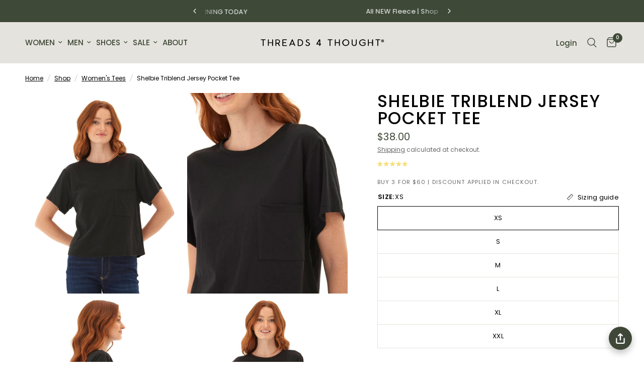

--- FILE ---
content_type: text/html; charset=utf-8
request_url: https://www.threads4thought.com/collections/womens-tees-tank-tops/products/shelbie-triblend-jersey-pocket-tee-black
body_size: 62917
content:
<!doctype html><html class="no-js" lang="en" dir="ltr">
<head>
	<meta charset="utf-8">
	<meta http-equiv="X-UA-Compatible" content="IE=edge,chrome=1">
	<meta name="viewport" content="width=device-width, initial-scale=1, maximum-scale=5, viewport-fit=cover">
	<meta name="theme-color" content="#ffffff">
	<link rel="canonical" href="https://www.threads4thought.com/products/shelbie-triblend-jersey-pocket-tee-black">
	<link rel="preconnect" href="https://cdn.shopify.com" crossorigin>
	<link rel="preload" as="style" href="//www.threads4thought.com/cdn/shop/t/414/assets/app.css?v=74817624028541950321767384817">
<link rel="preload" as="style" href="//www.threads4thought.com/cdn/shop/t/414/assets/product.css?v=19960244147823135091767384858">
<link rel="preload" as="image" href="//www.threads4thought.com/cdn/shop/files/TWA20184-BLK-6.jpg?v=1762467257&width=375" imagesrcset="//www.threads4thought.com/cdn/shop/files/TWA20184-BLK-6.jpg?v=1762467257&width=375 375w,//www.threads4thought.com/cdn/shop/files/TWA20184-BLK-6.jpg?v=1762467257&width=640 640w,//www.threads4thought.com/cdn/shop/files/TWA20184-BLK-6.jpg?v=1762467257&width=960 960w" imagesizes="auto">




<link href="//www.threads4thought.com/cdn/shop/t/414/assets/header.js?v=53973329853117484881767384836" as="script" rel="preload">
<link href="//www.threads4thought.com/cdn/shop/t/414/assets/vendor.min.js?v=57769212839167613861767384874" as="script" rel="preload">
<link href="//www.threads4thought.com/cdn/shop/t/414/assets/app.js?v=7593071547056632411767384818" as="script" rel="preload">
<link href="//www.threads4thought.com/cdn/shop/t/414/assets/slideshow.js?v=77914080626843417591767384867" as="script" rel="preload">

<script>
window.lazySizesConfig = window.lazySizesConfig || {};
window.lazySizesConfig.expand = 250;
window.lazySizesConfig.loadMode = 1;
window.lazySizesConfig.loadHidden = false;
</script>


	<link rel="icon" type="image/png" href="//www.threads4thought.com/cdn/shop/files/favicon96.png?crop=center&height=32&v=1640808577&width=32">
<meta name="google-site-verification" content="ywJ6DhcjDc9oB58NxfuQILgGzgxO59hkwKYrk99va2Y" />
<meta name="p:domain_verify" content="1f0726fd507df2f3359246804bb08e72"/>
<meta name="facebook-domain-verification" content="o69zc7j7nlzfelwjyqks5qv0wllh15" />
	<title>
	Shelbie Triblend Jersey Pocket Tee &ndash; Threads 4 Thought
	</title>

	
	<meta name="description" content="The Shelbie Tee is made from our super soft (and sustainable) blend of recycled polyester, organic cotton and rayon. We garment dye each one for a perfectly fitted ultra soft finish. This tee hits right at your high waist is perfectly paired with your favorite leggings, denim or shorts!">
	
<link rel="preconnect" href="https://fonts.shopifycdn.com" crossorigin>

<meta property="og:site_name" content="Threads 4 Thought">
<meta property="og:url" content="https://www.threads4thought.com/products/shelbie-triblend-jersey-pocket-tee-black">
<meta property="og:title" content="Shelbie Triblend Jersey Pocket Tee">
<meta property="og:type" content="product">
<meta property="og:description" content="The Shelbie Tee is made from our super soft (and sustainable) blend of recycled polyester, organic cotton and rayon. We garment dye each one for a perfectly fitted ultra soft finish. This tee hits right at your high waist is perfectly paired with your favorite leggings, denim or shorts!"><meta property="og:image" content="http://www.threads4thought.com/cdn/shop/files/TWA20184-BLK-6.jpg?v=1762467257">
  <meta property="og:image:secure_url" content="https://www.threads4thought.com/cdn/shop/files/TWA20184-BLK-6.jpg?v=1762467257">
  <meta property="og:image:width" content="2400">
  <meta property="og:image:height" content="3200"><meta property="og:price:amount" content="38.00">
  <meta property="og:price:currency" content="USD"><meta name="twitter:card" content="summary_large_image">
<meta name="twitter:title" content="Shelbie Triblend Jersey Pocket Tee">
<meta name="twitter:description" content="The Shelbie Tee is made from our super soft (and sustainable) blend of recycled polyester, organic cotton and rayon. We garment dye each one for a perfectly fitted ultra soft finish. This tee hits right at your high waist is perfectly paired with your favorite leggings, denim or shorts!">


	<link href="//www.threads4thought.com/cdn/shop/t/414/assets/app.css?v=74817624028541950321767384817" rel="stylesheet" type="text/css" media="all" />
    <link href="//www.threads4thought.com/cdn/shop/t/414/assets/custom.css?v=9581244853904140371767384827" rel="stylesheet" type="text/css" media="all" />
	<style data-shopify>
	@font-face {
  font-family: Poppins;
  font-weight: 400;
  font-style: normal;
  font-display: swap;
  src: url("//www.threads4thought.com/cdn/fonts/poppins/poppins_n4.0ba78fa5af9b0e1a374041b3ceaadf0a43b41362.woff2") format("woff2"),
       url("//www.threads4thought.com/cdn/fonts/poppins/poppins_n4.214741a72ff2596839fc9760ee7a770386cf16ca.woff") format("woff");
}

@font-face {
  font-family: Poppins;
  font-weight: 500;
  font-style: normal;
  font-display: swap;
  src: url("//www.threads4thought.com/cdn/fonts/poppins/poppins_n5.ad5b4b72b59a00358afc706450c864c3c8323842.woff2") format("woff2"),
       url("//www.threads4thought.com/cdn/fonts/poppins/poppins_n5.33757fdf985af2d24b32fcd84c9a09224d4b2c39.woff") format("woff");
}

@font-face {
  font-family: Poppins;
  font-weight: 600;
  font-style: normal;
  font-display: swap;
  src: url("//www.threads4thought.com/cdn/fonts/poppins/poppins_n6.aa29d4918bc243723d56b59572e18228ed0786f6.woff2") format("woff2"),
       url("//www.threads4thought.com/cdn/fonts/poppins/poppins_n6.5f815d845fe073750885d5b7e619ee00e8111208.woff") format("woff");
}

@font-face {
  font-family: Poppins;
  font-weight: 400;
  font-style: italic;
  font-display: swap;
  src: url("//www.threads4thought.com/cdn/fonts/poppins/poppins_i4.846ad1e22474f856bd6b81ba4585a60799a9f5d2.woff2") format("woff2"),
       url("//www.threads4thought.com/cdn/fonts/poppins/poppins_i4.56b43284e8b52fc64c1fd271f289a39e8477e9ec.woff") format("woff");
}

@font-face {
  font-family: Poppins;
  font-weight: 600;
  font-style: italic;
  font-display: swap;
  src: url("//www.threads4thought.com/cdn/fonts/poppins/poppins_i6.bb8044d6203f492888d626dafda3c2999253e8e9.woff2") format("woff2"),
       url("//www.threads4thought.com/cdn/fonts/poppins/poppins_i6.e233dec1a61b1e7dead9f920159eda42280a02c3.woff") format("woff");
}

h1,h2,h3,h4,h5,h6,
	.h1,.h2,.h3,.h4,.h5,.h6,
	.logolink.text-logo,
	.heading-font,
	.h1-xlarge,
	.h1-large,
	.customer-addresses .my-address .address-index {
		font-style: normal;
		font-weight: 400;
		font-family: Poppins, sans-serif;
	}
	body,
	.body-font,
	.thb-product-detail .product-title {
		font-style: normal;
		font-weight: 400;
		font-family: Poppins, sans-serif;
	}
	:root {
		--mobile-swipe-width: calc(90vw - 30px);
		--font-body-scale: 1.0;
		--font-body-line-height-scale: 1.0;
		--font-body-letter-spacing: 0.0em;
		--font-body-medium-weight: 500;
    --font-body-bold-weight: 600;
		--font-announcement-scale: 1.0;
		--font-heading-scale: 1.2;
		--font-heading-line-height-scale: 1.0;
		--font-heading-letter-spacing: 0.04em;
		--font-navigation-scale: 1.0;
		--navigation-item-spacing: 5px;
		--font-product-title-scale: 1.0;
		--font-product-title-line-height-scale: 1.0;
		--button-letter-spacing: 0.04em;

		--bg-body: #ffffff;
		--bg-body-rgb: 255,255,255;
		--bg-body-darken: #f7f7f7;
		--payment-terms-background-color: #ffffff;
		--color-body: #000000;
		--color-body-rgb: 0,0,0;
		--color-accent: #000000;
		--color-accent-rgb: 0,0,0;
		--color-border: #e5e3dd;
		--color-form-border: #e5e3dd;
		--color-overlay-rgb: 0,0,0;

		--shopify-accelerated-checkout-button-block-size: 48px;
		--shopify-accelerated-checkout-inline-alignment: center;
		--shopify-accelerated-checkout-skeleton-animation-duration: 0.25s;

		--color-announcement-bar-text: #ffffff;
		--color-announcement-bar-bg: #3e4938;

		--color-header-bg: #e5e3dd;
		--color-header-bg-rgb: 229,227,221;
		--color-header-text: #3e4938;
		--color-header-text-rgb: 62,73,56;
		--color-header-links: #3e4938;
		--color-header-links-rgb: 62,73,56;
		--color-header-links-hover: #3e4938;
		--color-header-icons: #3e4938;
		--color-header-border: #e5e3dd;

		--solid-button-background: #3e4938;
		--solid-button-label: #ffffff;
		--outline-button-label: #3e4938;
		--button-border-radius: 0px;
		--shopify-accelerated-checkout-button-border-radius: 0px;

		--color-price: #3e4938;
		--color-price-discounted: #a00b24;
		--color-star: #f9e076;
		--color-dots: #3e4938;

		--color-inventory-instock: #279A4B;
		--color-inventory-lowstock: #FB9E5B;

		--section-spacing-mobile: 50px;
		--section-spacing-desktop: 30px;

		--color-badge-text: #ffffff;
		--color-badge-sold-out: #939393;
		--color-badge-sale: #a00b24;
		
		--color-badge-preorder: #666666;
		--badge-corner-radius: 13px;

		--color-footer-text: #FFFFFF;
		--color-footer-text-rgb: 255,255,255;
		--color-footer-link: #FFFFFF;
		--color-footer-link-hover: #FFFFFF;
		--color-footer-border: #e5e3dd;
		--color-footer-border-rgb: 229,227,221;
		--color-footer-bg: #3e4938;
	}



</style>

  
    <link href="//www.threads4thought.com/cdn/shop/t/414/assets/swatch-style.css?v=76111706127211498441767384869" rel="stylesheet" type="text/css" media="all" />
	<script>
		window.theme = window.theme || {};
		theme = {
			settings: {
				money_with_currency_format:"${{amount}}",
				cart_drawer:true,
				product_id: 8238057619671,
			},
			routes: {
				root_url: '/',
				cart_url: '/cart',
				cart_add_url: '/cart/add',
				search_url: '/search',
				cart_change_url: '/cart/change',
				cart_update_url: '/cart/update',
				cart_clear_url: '/cart/clear',
				predictive_search_url: '/search/suggest',
			},
			variantStrings: {
        addToCart: `Add to cart`,
        soldOut: `Sold out`,
        unavailable: `Unavailable`,
        preOrder: `Pre-order`,
      },
			strings: {
				requiresTerms: `You must agree with the terms and conditions of sales to check out`,
				shippingEstimatorNoResults: `Sorry, we do not ship to your address.`,
				shippingEstimatorOneResult: `There is one shipping rate for your address:`,
				shippingEstimatorMultipleResults: `There are several shipping rates for your address:`,
				shippingEstimatorError: `One or more error occurred while retrieving shipping rates:`
			}
		};
	</script>
	<script>window.performance && window.performance.mark && window.performance.mark('shopify.content_for_header.start');</script><meta name="google-site-verification" content="ywJ6DhcjDc9oB58NxfuQILgGzgxO59hkwKYrk99va2Y">
<meta id="shopify-digital-wallet" name="shopify-digital-wallet" content="/988512303/digital_wallets/dialog">
<meta name="shopify-checkout-api-token" content="0f0eff8e77f9e9833ac5b14255ac93b9">
<meta id="in-context-paypal-metadata" data-shop-id="988512303" data-venmo-supported="true" data-environment="production" data-locale="en_US" data-paypal-v4="true" data-currency="USD">
<link rel="alternate" type="application/json+oembed" href="https://www.threads4thought.com/products/shelbie-triblend-jersey-pocket-tee-black.oembed">
<script async="async" src="/checkouts/internal/preloads.js?locale=en-US"></script>
<link rel="preconnect" href="https://shop.app" crossorigin="anonymous">
<script async="async" src="https://shop.app/checkouts/internal/preloads.js?locale=en-US&shop_id=988512303" crossorigin="anonymous"></script>
<script id="apple-pay-shop-capabilities" type="application/json">{"shopId":988512303,"countryCode":"US","currencyCode":"USD","merchantCapabilities":["supports3DS"],"merchantId":"gid:\/\/shopify\/Shop\/988512303","merchantName":"Threads 4 Thought","requiredBillingContactFields":["postalAddress","email"],"requiredShippingContactFields":["postalAddress","email"],"shippingType":"shipping","supportedNetworks":["visa","masterCard","amex","discover","elo","jcb"],"total":{"type":"pending","label":"Threads 4 Thought","amount":"1.00"},"shopifyPaymentsEnabled":true,"supportsSubscriptions":true}</script>
<script id="shopify-features" type="application/json">{"accessToken":"0f0eff8e77f9e9833ac5b14255ac93b9","betas":["rich-media-storefront-analytics"],"domain":"www.threads4thought.com","predictiveSearch":true,"shopId":988512303,"locale":"en"}</script>
<script>var Shopify = Shopify || {};
Shopify.shop = "threadsforthought.myshopify.com";
Shopify.locale = "en";
Shopify.currency = {"active":"USD","rate":"1.0"};
Shopify.country = "US";
Shopify.theme = {"name":"CAMPAIGN: Fresh Fleece","id":157773791447,"schema_name":"Reformation","schema_version":"8.0.0","theme_store_id":1762,"role":"main"};
Shopify.theme.handle = "null";
Shopify.theme.style = {"id":null,"handle":null};
Shopify.cdnHost = "www.threads4thought.com/cdn";
Shopify.routes = Shopify.routes || {};
Shopify.routes.root = "/";</script>
<script type="module">!function(o){(o.Shopify=o.Shopify||{}).modules=!0}(window);</script>
<script>!function(o){function n(){var o=[];function n(){o.push(Array.prototype.slice.apply(arguments))}return n.q=o,n}var t=o.Shopify=o.Shopify||{};t.loadFeatures=n(),t.autoloadFeatures=n()}(window);</script>
<script>
  window.ShopifyPay = window.ShopifyPay || {};
  window.ShopifyPay.apiHost = "shop.app\/pay";
  window.ShopifyPay.redirectState = null;
</script>
<script id="shop-js-analytics" type="application/json">{"pageType":"product"}</script>
<script defer="defer" async type="module" src="//www.threads4thought.com/cdn/shopifycloud/shop-js/modules/v2/client.init-shop-cart-sync_IZsNAliE.en.esm.js"></script>
<script defer="defer" async type="module" src="//www.threads4thought.com/cdn/shopifycloud/shop-js/modules/v2/chunk.common_0OUaOowp.esm.js"></script>
<script type="module">
  await import("//www.threads4thought.com/cdn/shopifycloud/shop-js/modules/v2/client.init-shop-cart-sync_IZsNAliE.en.esm.js");
await import("//www.threads4thought.com/cdn/shopifycloud/shop-js/modules/v2/chunk.common_0OUaOowp.esm.js");

  window.Shopify.SignInWithShop?.initShopCartSync?.({"fedCMEnabled":true,"windoidEnabled":true});

</script>
<script defer="defer" async type="module" src="//www.threads4thought.com/cdn/shopifycloud/shop-js/modules/v2/client.payment-terms_CNlwjfZz.en.esm.js"></script>
<script defer="defer" async type="module" src="//www.threads4thought.com/cdn/shopifycloud/shop-js/modules/v2/chunk.common_0OUaOowp.esm.js"></script>
<script defer="defer" async type="module" src="//www.threads4thought.com/cdn/shopifycloud/shop-js/modules/v2/chunk.modal_CGo_dVj3.esm.js"></script>
<script type="module">
  await import("//www.threads4thought.com/cdn/shopifycloud/shop-js/modules/v2/client.payment-terms_CNlwjfZz.en.esm.js");
await import("//www.threads4thought.com/cdn/shopifycloud/shop-js/modules/v2/chunk.common_0OUaOowp.esm.js");
await import("//www.threads4thought.com/cdn/shopifycloud/shop-js/modules/v2/chunk.modal_CGo_dVj3.esm.js");

  
</script>
<script>
  window.Shopify = window.Shopify || {};
  if (!window.Shopify.featureAssets) window.Shopify.featureAssets = {};
  window.Shopify.featureAssets['shop-js'] = {"shop-cart-sync":["modules/v2/client.shop-cart-sync_DLOhI_0X.en.esm.js","modules/v2/chunk.common_0OUaOowp.esm.js"],"init-fed-cm":["modules/v2/client.init-fed-cm_C6YtU0w6.en.esm.js","modules/v2/chunk.common_0OUaOowp.esm.js"],"shop-button":["modules/v2/client.shop-button_BCMx7GTG.en.esm.js","modules/v2/chunk.common_0OUaOowp.esm.js"],"shop-cash-offers":["modules/v2/client.shop-cash-offers_BT26qb5j.en.esm.js","modules/v2/chunk.common_0OUaOowp.esm.js","modules/v2/chunk.modal_CGo_dVj3.esm.js"],"init-windoid":["modules/v2/client.init-windoid_B9PkRMql.en.esm.js","modules/v2/chunk.common_0OUaOowp.esm.js"],"init-shop-email-lookup-coordinator":["modules/v2/client.init-shop-email-lookup-coordinator_DZkqjsbU.en.esm.js","modules/v2/chunk.common_0OUaOowp.esm.js"],"shop-toast-manager":["modules/v2/client.shop-toast-manager_Di2EnuM7.en.esm.js","modules/v2/chunk.common_0OUaOowp.esm.js"],"shop-login-button":["modules/v2/client.shop-login-button_BtqW_SIO.en.esm.js","modules/v2/chunk.common_0OUaOowp.esm.js","modules/v2/chunk.modal_CGo_dVj3.esm.js"],"avatar":["modules/v2/client.avatar_BTnouDA3.en.esm.js"],"pay-button":["modules/v2/client.pay-button_CWa-C9R1.en.esm.js","modules/v2/chunk.common_0OUaOowp.esm.js"],"init-shop-cart-sync":["modules/v2/client.init-shop-cart-sync_IZsNAliE.en.esm.js","modules/v2/chunk.common_0OUaOowp.esm.js"],"init-customer-accounts":["modules/v2/client.init-customer-accounts_DenGwJTU.en.esm.js","modules/v2/client.shop-login-button_BtqW_SIO.en.esm.js","modules/v2/chunk.common_0OUaOowp.esm.js","modules/v2/chunk.modal_CGo_dVj3.esm.js"],"init-shop-for-new-customer-accounts":["modules/v2/client.init-shop-for-new-customer-accounts_JdHXxpS9.en.esm.js","modules/v2/client.shop-login-button_BtqW_SIO.en.esm.js","modules/v2/chunk.common_0OUaOowp.esm.js","modules/v2/chunk.modal_CGo_dVj3.esm.js"],"init-customer-accounts-sign-up":["modules/v2/client.init-customer-accounts-sign-up_D6__K_p8.en.esm.js","modules/v2/client.shop-login-button_BtqW_SIO.en.esm.js","modules/v2/chunk.common_0OUaOowp.esm.js","modules/v2/chunk.modal_CGo_dVj3.esm.js"],"checkout-modal":["modules/v2/client.checkout-modal_C_ZQDY6s.en.esm.js","modules/v2/chunk.common_0OUaOowp.esm.js","modules/v2/chunk.modal_CGo_dVj3.esm.js"],"shop-follow-button":["modules/v2/client.shop-follow-button_XetIsj8l.en.esm.js","modules/v2/chunk.common_0OUaOowp.esm.js","modules/v2/chunk.modal_CGo_dVj3.esm.js"],"lead-capture":["modules/v2/client.lead-capture_DvA72MRN.en.esm.js","modules/v2/chunk.common_0OUaOowp.esm.js","modules/v2/chunk.modal_CGo_dVj3.esm.js"],"shop-login":["modules/v2/client.shop-login_ClXNxyh6.en.esm.js","modules/v2/chunk.common_0OUaOowp.esm.js","modules/v2/chunk.modal_CGo_dVj3.esm.js"],"payment-terms":["modules/v2/client.payment-terms_CNlwjfZz.en.esm.js","modules/v2/chunk.common_0OUaOowp.esm.js","modules/v2/chunk.modal_CGo_dVj3.esm.js"]};
</script>
<script>(function() {
  var isLoaded = false;
  function asyncLoad() {
    if (isLoaded) return;
    isLoaded = true;
    var urls = ["https:\/\/cdn-bundler.nice-team.net\/app\/js\/bundler.js?shop=threadsforthought.myshopify.com"];
    for (var i = 0; i < urls.length; i++) {
      var s = document.createElement('script');
      s.type = 'text/javascript';
      s.async = true;
      s.src = urls[i];
      var x = document.getElementsByTagName('script')[0];
      x.parentNode.insertBefore(s, x);
    }
  };
  if(window.attachEvent) {
    window.attachEvent('onload', asyncLoad);
  } else {
    window.addEventListener('load', asyncLoad, false);
  }
})();</script>
<script id="__st">var __st={"a":988512303,"offset":-28800,"reqid":"c121d413-10a1-40bd-83e7-89aafdaf8bab-1768448476","pageurl":"www.threads4thought.com\/collections\/womens-tees-tank-tops\/products\/shelbie-triblend-jersey-pocket-tee-black","u":"3f13d2cc4cbe","p":"product","rtyp":"product","rid":8238057619671};</script>
<script>window.ShopifyPaypalV4VisibilityTracking = true;</script>
<script id="captcha-bootstrap">!function(){'use strict';const t='contact',e='account',n='new_comment',o=[[t,t],['blogs',n],['comments',n],[t,'customer']],c=[[e,'customer_login'],[e,'guest_login'],[e,'recover_customer_password'],[e,'create_customer']],r=t=>t.map((([t,e])=>`form[action*='/${t}']:not([data-nocaptcha='true']) input[name='form_type'][value='${e}']`)).join(','),a=t=>()=>t?[...document.querySelectorAll(t)].map((t=>t.form)):[];function s(){const t=[...o],e=r(t);return a(e)}const i='password',u='form_key',d=['recaptcha-v3-token','g-recaptcha-response','h-captcha-response',i],f=()=>{try{return window.sessionStorage}catch{return}},m='__shopify_v',_=t=>t.elements[u];function p(t,e,n=!1){try{const o=window.sessionStorage,c=JSON.parse(o.getItem(e)),{data:r}=function(t){const{data:e,action:n}=t;return t[m]||n?{data:e,action:n}:{data:t,action:n}}(c);for(const[e,n]of Object.entries(r))t.elements[e]&&(t.elements[e].value=n);n&&o.removeItem(e)}catch(o){console.error('form repopulation failed',{error:o})}}const l='form_type',E='cptcha';function T(t){t.dataset[E]=!0}const w=window,h=w.document,L='Shopify',v='ce_forms',y='captcha';let A=!1;((t,e)=>{const n=(g='f06e6c50-85a8-45c8-87d0-21a2b65856fe',I='https://cdn.shopify.com/shopifycloud/storefront-forms-hcaptcha/ce_storefront_forms_captcha_hcaptcha.v1.5.2.iife.js',D={infoText:'Protected by hCaptcha',privacyText:'Privacy',termsText:'Terms'},(t,e,n)=>{const o=w[L][v],c=o.bindForm;if(c)return c(t,g,e,D).then(n);var r;o.q.push([[t,g,e,D],n]),r=I,A||(h.body.append(Object.assign(h.createElement('script'),{id:'captcha-provider',async:!0,src:r})),A=!0)});var g,I,D;w[L]=w[L]||{},w[L][v]=w[L][v]||{},w[L][v].q=[],w[L][y]=w[L][y]||{},w[L][y].protect=function(t,e){n(t,void 0,e),T(t)},Object.freeze(w[L][y]),function(t,e,n,w,h,L){const[v,y,A,g]=function(t,e,n){const i=e?o:[],u=t?c:[],d=[...i,...u],f=r(d),m=r(i),_=r(d.filter((([t,e])=>n.includes(e))));return[a(f),a(m),a(_),s()]}(w,h,L),I=t=>{const e=t.target;return e instanceof HTMLFormElement?e:e&&e.form},D=t=>v().includes(t);t.addEventListener('submit',(t=>{const e=I(t);if(!e)return;const n=D(e)&&!e.dataset.hcaptchaBound&&!e.dataset.recaptchaBound,o=_(e),c=g().includes(e)&&(!o||!o.value);(n||c)&&t.preventDefault(),c&&!n&&(function(t){try{if(!f())return;!function(t){const e=f();if(!e)return;const n=_(t);if(!n)return;const o=n.value;o&&e.removeItem(o)}(t);const e=Array.from(Array(32),(()=>Math.random().toString(36)[2])).join('');!function(t,e){_(t)||t.append(Object.assign(document.createElement('input'),{type:'hidden',name:u})),t.elements[u].value=e}(t,e),function(t,e){const n=f();if(!n)return;const o=[...t.querySelectorAll(`input[type='${i}']`)].map((({name:t})=>t)),c=[...d,...o],r={};for(const[a,s]of new FormData(t).entries())c.includes(a)||(r[a]=s);n.setItem(e,JSON.stringify({[m]:1,action:t.action,data:r}))}(t,e)}catch(e){console.error('failed to persist form',e)}}(e),e.submit())}));const S=(t,e)=>{t&&!t.dataset[E]&&(n(t,e.some((e=>e===t))),T(t))};for(const o of['focusin','change'])t.addEventListener(o,(t=>{const e=I(t);D(e)&&S(e,y())}));const B=e.get('form_key'),M=e.get(l),P=B&&M;t.addEventListener('DOMContentLoaded',(()=>{const t=y();if(P)for(const e of t)e.elements[l].value===M&&p(e,B);[...new Set([...A(),...v().filter((t=>'true'===t.dataset.shopifyCaptcha))])].forEach((e=>S(e,t)))}))}(h,new URLSearchParams(w.location.search),n,t,e,['guest_login'])})(!0,!0)}();</script>
<script integrity="sha256-4kQ18oKyAcykRKYeNunJcIwy7WH5gtpwJnB7kiuLZ1E=" data-source-attribution="shopify.loadfeatures" defer="defer" src="//www.threads4thought.com/cdn/shopifycloud/storefront/assets/storefront/load_feature-a0a9edcb.js" crossorigin="anonymous"></script>
<script crossorigin="anonymous" defer="defer" src="//www.threads4thought.com/cdn/shopifycloud/storefront/assets/shopify_pay/storefront-65b4c6d7.js?v=20250812"></script>
<script data-source-attribution="shopify.dynamic_checkout.dynamic.init">var Shopify=Shopify||{};Shopify.PaymentButton=Shopify.PaymentButton||{isStorefrontPortableWallets:!0,init:function(){window.Shopify.PaymentButton.init=function(){};var t=document.createElement("script");t.src="https://www.threads4thought.com/cdn/shopifycloud/portable-wallets/latest/portable-wallets.en.js",t.type="module",document.head.appendChild(t)}};
</script>
<script data-source-attribution="shopify.dynamic_checkout.buyer_consent">
  function portableWalletsHideBuyerConsent(e){var t=document.getElementById("shopify-buyer-consent"),n=document.getElementById("shopify-subscription-policy-button");t&&n&&(t.classList.add("hidden"),t.setAttribute("aria-hidden","true"),n.removeEventListener("click",e))}function portableWalletsShowBuyerConsent(e){var t=document.getElementById("shopify-buyer-consent"),n=document.getElementById("shopify-subscription-policy-button");t&&n&&(t.classList.remove("hidden"),t.removeAttribute("aria-hidden"),n.addEventListener("click",e))}window.Shopify?.PaymentButton&&(window.Shopify.PaymentButton.hideBuyerConsent=portableWalletsHideBuyerConsent,window.Shopify.PaymentButton.showBuyerConsent=portableWalletsShowBuyerConsent);
</script>
<script data-source-attribution="shopify.dynamic_checkout.cart.bootstrap">document.addEventListener("DOMContentLoaded",(function(){function t(){return document.querySelector("shopify-accelerated-checkout-cart, shopify-accelerated-checkout")}if(t())Shopify.PaymentButton.init();else{new MutationObserver((function(e,n){t()&&(Shopify.PaymentButton.init(),n.disconnect())})).observe(document.body,{childList:!0,subtree:!0})}}));
</script>
<link id="shopify-accelerated-checkout-styles" rel="stylesheet" media="screen" href="https://www.threads4thought.com/cdn/shopifycloud/portable-wallets/latest/accelerated-checkout-backwards-compat.css" crossorigin="anonymous">
<style id="shopify-accelerated-checkout-cart">
        #shopify-buyer-consent {
  margin-top: 1em;
  display: inline-block;
  width: 100%;
}

#shopify-buyer-consent.hidden {
  display: none;
}

#shopify-subscription-policy-button {
  background: none;
  border: none;
  padding: 0;
  text-decoration: underline;
  font-size: inherit;
  cursor: pointer;
}

#shopify-subscription-policy-button::before {
  box-shadow: none;
}

      </style>

<script>window.performance && window.performance.mark && window.performance.mark('shopify.content_for_header.end');</script> <!-- Header hook for plugins -->
<script async type="text/javascript" src="https://gsstatic.greenstory.ca/widgets/app/greenstoryinit.js"></script>
	<script>document.documentElement.className = document.documentElement.className.replace('no-js', 'js');</script>
	<meta name="google-site-verification" content="ywJ6DhcjDc9oB58NxfuQILgGzgxO59hkwKYrk99va2Y"><!-- EL Search Console -->
<meta name="p:domain_verify" content="1f0726fd507df2f3359246804bb08e72"><!-- Pinterest ecom@ -->
<meta name="facebook-domain-verification" content="o69zc7j7nlzfelwjyqks5qv0wllh15">
<script src="//rum-static.pingdom.net/pa-67982f977a5fd400120003e5.js" async></script>
<meta name="msvalidate.01" content="8782BEBA5537450F590B337C3DA91740"><!-- EL Bing webmaster -->
<!-- BEGIN app block: shopify://apps/consentmo-gdpr/blocks/gdpr_cookie_consent/4fbe573f-a377-4fea-9801-3ee0858cae41 -->


<!-- END app block --><!-- BEGIN app block: shopify://apps/elevar-conversion-tracking/blocks/dataLayerEmbed/bc30ab68-b15c-4311-811f-8ef485877ad6 -->



<script type="module" dynamic>
  const configUrl = "/a/elevar/static/configs/33be8fa9e3b713dbc2ac79bf6333438ee3ec6a2a/config.js";
  const config = (await import(configUrl)).default;
  const scriptUrl = config.script_src_app_theme_embed;

  if (scriptUrl) {
    const { handler } = await import(scriptUrl);

    await handler(
      config,
      {
        cartData: {
  marketId: "14155960",
  attributes:{},
  cartTotal: "0.0",
  currencyCode:"USD",
  items: []
}
,
        user: {cartTotal: "0.0",
    currencyCode:"USD",customer: {},
}
,
        isOnCartPage:false,
        collectionView:null,
        searchResultsView:null,
        productView:{
    attributes:{},
    currencyCode:"USD",defaultVariant: {id:"TWA20184-BLK-XS",name:"Shelbie Triblend Jersey Pocket Tee",
        brand:"Threads 4 Thought",
        category:"Womens Tops Short Tee",
        variant:"XS \/ Black",
        price: "38.0",
        productId: "8238057619671",
        variantId: "44388016914647",
        compareAtPrice: "0.0",image:"\/\/www.threads4thought.com\/cdn\/shop\/files\/TWA20184-BLK-6.jpg?v=1762467257",url:"\/products\/shelbie-triblend-jersey-pocket-tee-black?variant=44388016914647"},items: [{id:"TWA20184-BLK-XS",name:"Shelbie Triblend Jersey Pocket Tee",
          brand:"Threads 4 Thought",
          category:"Womens Tops Short Tee",
          variant:"XS \/ Black",
          price: "38.0",
          productId: "8238057619671",
          variantId: "44388016914647",
          compareAtPrice: "0.0",image:"\/\/www.threads4thought.com\/cdn\/shop\/files\/TWA20184-BLK-6.jpg?v=1762467257",url:"\/products\/shelbie-triblend-jersey-pocket-tee-black?variant=44388016914647"},{id:"TWA20184-BLK-S",name:"Shelbie Triblend Jersey Pocket Tee",
          brand:"Threads 4 Thought",
          category:"Womens Tops Short Tee",
          variant:"S \/ Black",
          price: "38.0",
          productId: "8238057619671",
          variantId: "44388016947415",
          compareAtPrice: "0.0",image:"\/\/www.threads4thought.com\/cdn\/shop\/files\/TWA20184-BLK-6.jpg?v=1762467257",url:"\/products\/shelbie-triblend-jersey-pocket-tee-black?variant=44388016947415"},{id:"TWA20184-BLK-M",name:"Shelbie Triblend Jersey Pocket Tee",
          brand:"Threads 4 Thought",
          category:"Womens Tops Short Tee",
          variant:"M \/ Black",
          price: "38.0",
          productId: "8238057619671",
          variantId: "44388016980183",
          compareAtPrice: "0.0",image:"\/\/www.threads4thought.com\/cdn\/shop\/files\/TWA20184-BLK-6.jpg?v=1762467257",url:"\/products\/shelbie-triblend-jersey-pocket-tee-black?variant=44388016980183"},{id:"TWA20184-BLK-L",name:"Shelbie Triblend Jersey Pocket Tee",
          brand:"Threads 4 Thought",
          category:"Womens Tops Short Tee",
          variant:"L \/ Black",
          price: "38.0",
          productId: "8238057619671",
          variantId: "44388017012951",
          compareAtPrice: "0.0",image:"\/\/www.threads4thought.com\/cdn\/shop\/files\/TWA20184-BLK-6.jpg?v=1762467257",url:"\/products\/shelbie-triblend-jersey-pocket-tee-black?variant=44388017012951"},{id:"TWA20184-BLK-XL",name:"Shelbie Triblend Jersey Pocket Tee",
          brand:"Threads 4 Thought",
          category:"Womens Tops Short Tee",
          variant:"XL \/ Black",
          price: "38.0",
          productId: "8238057619671",
          variantId: "44388017045719",
          compareAtPrice: "0.0",image:"\/\/www.threads4thought.com\/cdn\/shop\/files\/TWA20184-BLK-6.jpg?v=1762467257",url:"\/products\/shelbie-triblend-jersey-pocket-tee-black?variant=44388017045719"},{id:"TWA20184-BLK-XXL",name:"Shelbie Triblend Jersey Pocket Tee",
          brand:"Threads 4 Thought",
          category:"Womens Tops Short Tee",
          variant:"XXL \/ Black",
          price: "38.0",
          productId: "8238057619671",
          variantId: "44388017078487",
          compareAtPrice: "0.0",image:"\/\/www.threads4thought.com\/cdn\/shop\/files\/TWA20184-BLK-6.jpg?v=1762467257",url:"\/products\/shelbie-triblend-jersey-pocket-tee-black?variant=44388017078487"},]
  },
        checkoutComplete: null
      }
    );
  }
</script>


<!-- END app block --><!-- BEGIN app block: shopify://apps/shop-with-friends/blocks/polls_floating/3e557a13-d1da-4545-a899-617798d1a177 --><!-- Shop with Friends -->

















 
<script id="polls-platform-init" type="text/javascript">
  function initializePollsSDK() {
    const apiKey = '0e10ead3-1b80-4720-8cb7-ec5664b1a182';
    
    PollsSDK._internal.initWithMetafields({
      apiKey,
      metafields: {
        accountMetadata: {"shopId":"688ed57c-bac3-43ab-90f6-cd6fa4e955b0","shopifyShopId":"threadsforthought.myshopify.com","hasSubscription":true,"isLockedByAdmin":false,"useV1Metafields":false,"pollsSdkEnv":""},
        pollConfig: {"style":{"theme":"light","primaryColor":"#3f4838"}},
        floatingWidgetConfig: {"mobileWidget":{"enabled":true},"desktopWidget":{"enabled":true},"global":{"style":{"backgroundColor":"#3f4838","iconColor":"#FFFFFF"},"widgetPosition":"bottom-right","verticalSpacingPx":24,"horizontalSpacingPx":24}},
        cartWidgetConfig: {"enabled":false},
        drawerConfig: {"mobile":{"enabled":true},"desktop":{"enabled":true}},
        pdpConfig: {"mobile":{"enabled":true,"backgroundColor":"#dfdfdf","borderRadius":"0","borderColor":"#dfdfdf","borderWidth":"1px","textColor":"#000000"},"desktop":{"enabled":true,"backgroundColor":"#dfdfdf","borderRadius":"0","borderColor":"#dfdfdf","borderWidth":"1px","textColor":"#000000"}}
      }
    });
    
  }
</script>
<script
  async
  id="pollsSDK-script"
  src="https://poll-cdn.com/storefront/v4/major/sdk.min.js"
  onload="initializePollsSDK();"
  data-cmp-ab="2"
></script>
<script async type="text/javascript">
  fetch('/services/javascripts/currencies.js')
    .then((response) => response.text())
    .then((scriptContent) => {
      const modifiedScriptContent = scriptContent.replace(/var Currency/g, 'var PollsPlatformCurrency');
      const scriptElement = document.createElement('script');
      scriptElement.textContent = modifiedScriptContent;
      document.head.appendChild(scriptElement);
      if (PollsPlatformCurrency) {
        const conversionData = {
          rates: PollsPlatformCurrency.rates,
          timestamp: new Date().toISOString(),
        };
        localStorage.setItem('polls-platform-currency-conversion', JSON.stringify(conversionData));
      }
    })
    .catch((error) => console.error('Error loading Currencies script:', error));
</script>

<!-- END app block --><!-- BEGIN app block: shopify://apps/guide/blocks/widget_v2/c6cf1173-746e-47eb-9f0f-26d2e4879742 -->


  <!-- VANILLA JS WIDGET (Legacy) -->
  <script>
    document.addEventListener('DOMContentLoaded', async function () {
        import("https://cdn.shopify.com/extensions/019bb97e-f8a6-791f-93e8-9a888b64e184/guide-v2-310/assets/widget_v2.js").then(module => {
        const guide_popup = `<!-- BEGIN app snippet: guide_popup_html -->
<div
  id="guideprotection__popupscreen"
  class="guideprotection__popupmodal guide-protection-setting-font-family"
  style="font-family: "
>
  <div class="guideprotection__popupcontent">
    <span id="guideprotection__popupclose">
      <svg xmlns="http://www.w3.org/2000/svg" fill="none" viewBox="0 0 24 24" stroke-width="1.5" stroke="currentColor">
        <path stroke-linecap="round" stroke-linejoin="round" d="M6 18L18 6M6 6l12 12" />
      </svg>
    </span>
    <div class="popup__modal">
      <div class="popup__row1">
        <div class="popup__logo">
          <img
            class="popup__logo-img"
            src="https://cdn.shopify.com/extensions/019bb97e-f8a6-791f-93e8-9a888b64e184/guide-v2-310/assets/logo_green_compact.png"
            loading="lazy"
            style="display:inline-flex!important"
          >
        </div>
        <span class="popup__caption"
          >Add instant package protection.<br>
          Get instant peace of mind.</span
        >
      </div>
      <div class="popup__row2">
        <div class="popupmodal__icons">
          <img
            src="https://cdn.shopify.com/extensions/019bb97e-f8a6-791f-93e8-9a888b64e184/guide-v2-310/assets/pop_icon1_compact.png"
            loading="lazy"
            width="61"
            height="57"
            style="margin-left:5px; width:auto!important"
          >
          <h3 class="guide-protection-setting-font-family" style="font-family: ">
            Add Guide at checkout
          </h3>
        </div>
        <div class="popupmodal__icons">
          <img
            src="https://cdn.shopify.com/extensions/019bb97e-f8a6-791f-93e8-9a888b64e184/guide-v2-310/assets/pop_icon2_compact.png"
            loading="lazy"
            width="82"
            height="50"
            style="margin-left:-10px; width:auto!important"
          >
          <h3 class="guide-protection-setting-font-family" style="font-family: ">
            Package Protection from damage, loss, & theft during transit.
          </h3>
        </div>
        <div class="popupmodal__icons">
          <img
            src="https://cdn.shopify.com/extensions/019bb97e-f8a6-791f-93e8-9a888b64e184/guide-v2-310/assets/pop_icon4_compact.png"
            loading="lazy"
            width="72"
            height="48"
            style="width:auto!important"
          >
          <h3 class="guide-protection-setting-font-family" style="font-family: ">
            You're covered! File a claim at <a target="_blank" href="https://claims.guideprotection.com">Guide</a>
          </h3>
        </div>
        <div class="popupmodal__icons">
          <img
            src="https://cdn.shopify.com/extensions/019bb97e-f8a6-791f-93e8-9a888b64e184/guide-v2-310/assets/pop_icon4_compact.png"
            loading="lazy"
            width="63"
            height="52"
            style="margin-left:10px; width:auto!important"
          >
          <h3 class="guide-protection-setting-font-family" style="font-family: ">
            We'll send you a new one!
          </h3>
        </div>
      </div>
      <div class="popup__guidetext">
        <p>
          Guide Shipping Protection covers packages that are lost, damaged, or stolen during transit. Coverage takes
          effect immediately following checkout and continues until goods are delivered and received safe and sound by
          the customer. For complete terms of coverage
          <a
            href="https://guideprotection.com/"
            target="_blank"
            >click here</a
          >
        </p>
      </div>
      <div class="popup__row3">
        <div class="popupmodal__links">
          <a href="https://guideprotection.com/" target="_blank">Learn More</a>
          <a href="https://guideprotection.com/terms-of-service/" target="_blank">Terms of use</a>
          <a href="https://guideprotection.com/privacy-policy/" target="_blank">Privacy Policy</a>
        </div>
      </div>
      <div class="popup__row4">
        <div class="popupmodal__copyright">
          <p>©2025 Guide</p>
        </div>
      </div>
    </div>
  </div>
</div>
<!-- END app snippet -->`;
        const html = `<!-- BEGIN app snippet: widget_v2_html -->

<div id="guide-protection-widget" class="widget-main guide-protection-setting-font-family"
  style="font-family: ">
  <div style="background: var(--color-neutral-100); text-align: left; width: 100%;">
    <div id="guide-protection-widget"
      style="background: transparent; width: 100%; max-width: 100%; display: flex; flex-direction: column; gap: 6px; color: rgb(48, 48, 56);">
      <div
        style="display: flex; flex-direction: column; border-top: 2px solid rgb(242, 239, 250); border-bottom: 2px solid rgb(242, 239, 250); padding: 2px 0px; width: 100%;">
        <div style="display: flex;align-items: center; width:100%;">
          
          <div class="guide-text-container"
            style="display: flex; flex-direction: column;width:100%; align-items: baseline;">
            <div
              style="width: 100%; display: inline-flex; justify-content: space-between; align-items: center; gap: 8px;">
              <div>
                <span style="font-size: 14px; font-weight: 500; display: flex;align-items: center;">
                  <span class="guide-protection-setting-text-color" style="color: ;">Protected Checkout</span>
                  <svg id="guide-protection-info-icon" width="21" height="20" viewBox="0 0 21 20" fill="none"
                    xmlns="http://www.w3.org/2000/svg"
                    style="width: 16px; height: 16px; cursor: pointer; color: ">
                    <path fill-rule="evenodd" clip-rule="evenodd"
                      d="M18.5 10C18.5 5.582 14.918 2 10.5 2C6.082 2 2.5 5.582 2.5 10C2.5 14.418 6.082 18 10.5 18C14.918 18 18.5 14.418 18.5 10ZM9.5 13C9.5 13.5523 9.94772 14 10.5 14C11.0523 14 11.5 13.5523 11.5 13V11C11.5 10.4477 11.0523 10 10.5 10C9.94772 10 9.5 10.4477 9.5 11V13ZM9.5 7C9.5 7.55228 9.94772 8 10.5 8C11.0523 8 11.5 7.55228 11.5 7C11.5 6.44772 11.0523 6 10.5 6C9.94772 6 9.5 6.44772 9.5 7Z"
                      fill="currentColor"></path>
                  </svg>
                </span>
              </div>
              <span class="guide-protection-setting-text-color"
                style="font-weight: 600; text-align: center; color: ;">
                $
                <span id="guide-protection-price">0.98</span>
              </span>
            </div>
            <div class="guide-protection-setting-text-color"
              style="font-size: 12px; font-weight: 300; display: inline-flex; margin-bottom: 4px; margin-top: -6px; gap: 2px; color: ;">
              Get Package Protection on your order
            </div>
          </div>
        </div>
      </div>
    </div>
    
  </div>

  <input type="hidden" id="guide-protection-use-theme-font" value="">
  <input type="hidden" id="guide-protection-disclaimer-visibility" value="">
</div>

<button type="button" class="guide-v2-protected-button"  disabled >
  <span>

    Checkout+
  </span>
</button>

<button type="button" class="guide-v2-unprotected-button"  disabled >
  <span>

    Checkout without protection
  </span>
</button><!-- END app snippet -->`;
        
        const html_without_protection = `<!-- BEGIN app snippet: widget_v2_html_without_protection --><button
  type="button"
  class="guide-v2-normal-checkout"
  
  
    name="checkout"
    
  
    disabled
  
>
<span>
  Checkout
  </span>
</button>
<!-- END app snippet -->`;
        
        if (html) {
          var event = new CustomEvent('guide-v2-widget-html-ready', {
            detail: {
              html,
              guide_popup,
              cart_app: 'shopify',
              html_without_protection,
            },
          });
          document.dispatchEvent(event);
        }
      });
    })
  </script>



<!-- END app block --><!-- BEGIN app block: shopify://apps/okendo/blocks/theme-settings/bb689e69-ea70-4661-8fb7-ad24a2e23c29 --><!-- BEGIN app snippet: header-metafields -->










    <style data-oke-reviews-version="0.83.9" type="text/css" data-href="https://d3hw6dc1ow8pp2.cloudfront.net/reviews-widget-plus/css/okendo-reviews-styles.9d163ae1.css"></style><style data-oke-reviews-version="0.83.9" type="text/css" data-href="https://d3hw6dc1ow8pp2.cloudfront.net/reviews-widget-plus/css/modules/okendo-star-rating.4cb378a8.css"></style><style data-oke-reviews-version="0.83.9" type="text/css" data-href="https://d3hw6dc1ow8pp2.cloudfront.net/reviews-widget-plus/css/modules/okendo-reviews-keywords.0942444f.css"></style><style data-oke-reviews-version="0.83.9" type="text/css" data-href="https://d3hw6dc1ow8pp2.cloudfront.net/reviews-widget-plus/css/modules/okendo-reviews-summary.a0c9d7d6.css"></style><style type="text/css">.okeReviews[data-oke-container],div.okeReviews{font-size:14px;font-size:var(--oke-text-regular);font-weight:400;font-family:var(--oke-text-fontFamily);line-height:1.6}.okeReviews[data-oke-container] *,.okeReviews[data-oke-container] :after,.okeReviews[data-oke-container] :before,div.okeReviews *,div.okeReviews :after,div.okeReviews :before{box-sizing:border-box}.okeReviews[data-oke-container] h1,.okeReviews[data-oke-container] h2,.okeReviews[data-oke-container] h3,.okeReviews[data-oke-container] h4,.okeReviews[data-oke-container] h5,.okeReviews[data-oke-container] h6,div.okeReviews h1,div.okeReviews h2,div.okeReviews h3,div.okeReviews h4,div.okeReviews h5,div.okeReviews h6{font-size:1em;font-weight:400;line-height:1.4;margin:0}.okeReviews[data-oke-container] ul,div.okeReviews ul{padding:0;margin:0}.okeReviews[data-oke-container] li,div.okeReviews li{list-style-type:none;padding:0}.okeReviews[data-oke-container] p,div.okeReviews p{line-height:1.8;margin:0 0 4px}.okeReviews[data-oke-container] p:last-child,div.okeReviews p:last-child{margin-bottom:0}.okeReviews[data-oke-container] a,div.okeReviews a{text-decoration:none;color:inherit}.okeReviews[data-oke-container] button,div.okeReviews button{border-radius:0;border:0;box-shadow:none;margin:0;width:auto;min-width:auto;padding:0;background-color:transparent;min-height:auto}.okeReviews[data-oke-container] button,.okeReviews[data-oke-container] input,.okeReviews[data-oke-container] select,.okeReviews[data-oke-container] textarea,div.okeReviews button,div.okeReviews input,div.okeReviews select,div.okeReviews textarea{font-family:inherit;font-size:1em}.okeReviews[data-oke-container] label,.okeReviews[data-oke-container] select,div.okeReviews label,div.okeReviews select{display:inline}.okeReviews[data-oke-container] select,div.okeReviews select{width:auto}.okeReviews[data-oke-container] article,.okeReviews[data-oke-container] aside,div.okeReviews article,div.okeReviews aside{margin:0}.okeReviews[data-oke-container] table,div.okeReviews table{background:transparent;border:0;border-collapse:collapse;border-spacing:0;font-family:inherit;font-size:1em;table-layout:auto}.okeReviews[data-oke-container] table td,.okeReviews[data-oke-container] table th,.okeReviews[data-oke-container] table tr,div.okeReviews table td,div.okeReviews table th,div.okeReviews table tr{border:0;font-family:inherit;font-size:1em}.okeReviews[data-oke-container] table td,.okeReviews[data-oke-container] table th,div.okeReviews table td,div.okeReviews table th{background:transparent;font-weight:400;letter-spacing:normal;padding:0;text-align:left;text-transform:none;vertical-align:middle}.okeReviews[data-oke-container] table tr:hover td,.okeReviews[data-oke-container] table tr:hover th,div.okeReviews table tr:hover td,div.okeReviews table tr:hover th{background:transparent}.okeReviews[data-oke-container] fieldset,div.okeReviews fieldset{border:0;padding:0;margin:0;min-width:0}.okeReviews[data-oke-container] img,.okeReviews[data-oke-container] svg,div.okeReviews img,div.okeReviews svg{max-width:none}.okeReviews[data-oke-container] div:empty,div.okeReviews div:empty{display:block}.okeReviews[data-oke-container] .oke-icon:before,div.okeReviews .oke-icon:before{font-family:oke-widget-icons!important;font-style:normal;font-weight:400;font-variant:normal;text-transform:none;line-height:1;-webkit-font-smoothing:antialiased;-moz-osx-font-smoothing:grayscale;color:inherit}.okeReviews[data-oke-container] .oke-icon--select-arrow:before,div.okeReviews .oke-icon--select-arrow:before{content:""}.okeReviews[data-oke-container] .oke-icon--loading:before,div.okeReviews .oke-icon--loading:before{content:""}.okeReviews[data-oke-container] .oke-icon--pencil:before,div.okeReviews .oke-icon--pencil:before{content:""}.okeReviews[data-oke-container] .oke-icon--filter:before,div.okeReviews .oke-icon--filter:before{content:""}.okeReviews[data-oke-container] .oke-icon--play:before,div.okeReviews .oke-icon--play:before{content:""}.okeReviews[data-oke-container] .oke-icon--tick-circle:before,div.okeReviews .oke-icon--tick-circle:before{content:""}.okeReviews[data-oke-container] .oke-icon--chevron-left:before,div.okeReviews .oke-icon--chevron-left:before{content:""}.okeReviews[data-oke-container] .oke-icon--chevron-right:before,div.okeReviews .oke-icon--chevron-right:before{content:""}.okeReviews[data-oke-container] .oke-icon--thumbs-down:before,div.okeReviews .oke-icon--thumbs-down:before{content:""}.okeReviews[data-oke-container] .oke-icon--thumbs-up:before,div.okeReviews .oke-icon--thumbs-up:before{content:""}.okeReviews[data-oke-container] .oke-icon--close:before,div.okeReviews .oke-icon--close:before{content:""}.okeReviews[data-oke-container] .oke-icon--chevron-up:before,div.okeReviews .oke-icon--chevron-up:before{content:""}.okeReviews[data-oke-container] .oke-icon--chevron-down:before,div.okeReviews .oke-icon--chevron-down:before{content:""}.okeReviews[data-oke-container] .oke-icon--star:before,div.okeReviews .oke-icon--star:before{content:""}.okeReviews[data-oke-container] .oke-icon--magnifying-glass:before,div.okeReviews .oke-icon--magnifying-glass:before{content:""}@font-face{font-family:oke-widget-icons;src:url(https://d3hw6dc1ow8pp2.cloudfront.net/reviews-widget-plus/fonts/oke-widget-icons.ttf) format("truetype"),url(https://d3hw6dc1ow8pp2.cloudfront.net/reviews-widget-plus/fonts/oke-widget-icons.woff) format("woff"),url(https://d3hw6dc1ow8pp2.cloudfront.net/reviews-widget-plus/img/oke-widget-icons.bc0d6b0a.svg) format("svg");font-weight:400;font-style:normal;font-display:block}.okeReviews[data-oke-container] .oke-button,div.okeReviews .oke-button{display:inline-block;border-style:solid;border-color:var(--oke-button-borderColor);border-width:var(--oke-button-borderWidth);background-color:var(--oke-button-backgroundColor);line-height:1;padding:12px 24px;margin:0;border-radius:var(--oke-button-borderRadius);color:var(--oke-button-textColor);text-align:center;position:relative;font-weight:var(--oke-button-fontWeight);font-size:var(--oke-button-fontSize);font-family:var(--oke-button-fontFamily);outline:0}.okeReviews[data-oke-container] .oke-button-text,.okeReviews[data-oke-container] .oke-button .oke-icon,div.okeReviews .oke-button-text,div.okeReviews .oke-button .oke-icon{line-height:1}.okeReviews[data-oke-container] .oke-button.oke-is-loading,div.okeReviews .oke-button.oke-is-loading{position:relative}.okeReviews[data-oke-container] .oke-button.oke-is-loading:before,div.okeReviews .oke-button.oke-is-loading:before{font-family:oke-widget-icons!important;font-style:normal;font-weight:400;font-variant:normal;text-transform:none;line-height:1;-webkit-font-smoothing:antialiased;-moz-osx-font-smoothing:grayscale;content:"";color:undefined;font-size:12px;display:inline-block;animation:oke-spin 1s linear infinite;position:absolute;width:12px;height:12px;top:0;left:0;bottom:0;right:0;margin:auto}.okeReviews[data-oke-container] .oke-button.oke-is-loading>*,div.okeReviews .oke-button.oke-is-loading>*{opacity:0}.okeReviews[data-oke-container] .oke-button.oke-is-active,div.okeReviews .oke-button.oke-is-active{background-color:var(--oke-button-backgroundColorActive);color:var(--oke-button-textColorActive);border-color:var(--oke-button-borderColorActive)}.okeReviews[data-oke-container] .oke-button:not(.oke-is-loading),div.okeReviews .oke-button:not(.oke-is-loading){cursor:pointer}.okeReviews[data-oke-container] .oke-button:not(.oke-is-loading):not(.oke-is-active):hover,div.okeReviews .oke-button:not(.oke-is-loading):not(.oke-is-active):hover{background-color:var(--oke-button-backgroundColorHover);color:var(--oke-button-textColorHover);border-color:var(--oke-button-borderColorHover);box-shadow:0 0 0 2px var(--oke-button-backgroundColorHover)}.okeReviews[data-oke-container] .oke-button:not(.oke-is-loading):not(.oke-is-active):active,.okeReviews[data-oke-container] .oke-button:not(.oke-is-loading):not(.oke-is-active):hover:active,div.okeReviews .oke-button:not(.oke-is-loading):not(.oke-is-active):active,div.okeReviews .oke-button:not(.oke-is-loading):not(.oke-is-active):hover:active{background-color:var(--oke-button-backgroundColorActive);color:var(--oke-button-textColorActive);border-color:var(--oke-button-borderColorActive)}.okeReviews[data-oke-container] .oke-title,div.okeReviews .oke-title{font-weight:var(--oke-title-fontWeight);font-size:var(--oke-title-fontSize);font-family:var(--oke-title-fontFamily)}.okeReviews[data-oke-container] .oke-bodyText,div.okeReviews .oke-bodyText{font-weight:var(--oke-bodyText-fontWeight);font-size:var(--oke-bodyText-fontSize);font-family:var(--oke-bodyText-fontFamily)}.okeReviews[data-oke-container] .oke-linkButton,div.okeReviews .oke-linkButton{cursor:pointer;font-weight:700;pointer-events:auto;text-decoration:underline}.okeReviews[data-oke-container] .oke-linkButton:hover,div.okeReviews .oke-linkButton:hover{text-decoration:none}.okeReviews[data-oke-container] .oke-readMore,div.okeReviews .oke-readMore{cursor:pointer;color:inherit;text-decoration:underline}.okeReviews[data-oke-container] .oke-select,div.okeReviews .oke-select{cursor:pointer;background-repeat:no-repeat;background-position-x:100%;background-position-y:50%;border:none;padding:0 24px 0 12px;-moz-appearance:none;appearance:none;color:inherit;-webkit-appearance:none;background-color:transparent;background-image:url("data:image/svg+xml;charset=utf-8,%3Csvg fill='currentColor' xmlns='http://www.w3.org/2000/svg' viewBox='0 0 24 24'%3E%3Cpath d='M7 10l5 5 5-5z'/%3E%3Cpath d='M0 0h24v24H0z' fill='none'/%3E%3C/svg%3E");outline-offset:4px}.okeReviews[data-oke-container] .oke-select:disabled,div.okeReviews .oke-select:disabled{background-color:transparent;background-image:url("data:image/svg+xml;charset=utf-8,%3Csvg fill='%239a9db1' xmlns='http://www.w3.org/2000/svg' viewBox='0 0 24 24'%3E%3Cpath d='M7 10l5 5 5-5z'/%3E%3Cpath d='M0 0h24v24H0z' fill='none'/%3E%3C/svg%3E")}.okeReviews[data-oke-container] .oke-loader,div.okeReviews .oke-loader{position:relative}.okeReviews[data-oke-container] .oke-loader:before,div.okeReviews .oke-loader:before{font-family:oke-widget-icons!important;font-style:normal;font-weight:400;font-variant:normal;text-transform:none;line-height:1;-webkit-font-smoothing:antialiased;-moz-osx-font-smoothing:grayscale;content:"";color:var(--oke-text-secondaryColor);font-size:12px;display:inline-block;animation:oke-spin 1s linear infinite;position:absolute;width:12px;height:12px;top:0;left:0;bottom:0;right:0;margin:auto}.okeReviews[data-oke-container] .oke-a11yText,div.okeReviews .oke-a11yText{border:0;clip:rect(0 0 0 0);height:1px;margin:-1px;overflow:hidden;padding:0;position:absolute;width:1px}.okeReviews[data-oke-container] .oke-hidden,div.okeReviews .oke-hidden{display:none}.okeReviews[data-oke-container] .oke-modal,div.okeReviews .oke-modal{bottom:0;left:0;overflow:auto;position:fixed;right:0;top:0;z-index:2147483647;max-height:100%;background-color:rgba(0,0,0,.5);padding:40px 0 32px}@media only screen and (min-width:1024px){.okeReviews[data-oke-container] .oke-modal,div.okeReviews .oke-modal{display:flex;align-items:center;padding:48px 0}}.okeReviews[data-oke-container] .oke-modal ::-moz-selection,div.okeReviews .oke-modal ::-moz-selection{background-color:rgba(39,45,69,.2)}.okeReviews[data-oke-container] .oke-modal ::selection,div.okeReviews .oke-modal ::selection{background-color:rgba(39,45,69,.2)}.okeReviews[data-oke-container] .oke-modal,.okeReviews[data-oke-container] .oke-modal p,div.okeReviews .oke-modal,div.okeReviews .oke-modal p{color:#272d45}.okeReviews[data-oke-container] .oke-modal-content,div.okeReviews .oke-modal-content{background-color:#fff;margin:auto;position:relative;will-change:transform,opacity;width:calc(100% - 64px)}@media only screen and (min-width:1024px){.okeReviews[data-oke-container] .oke-modal-content,div.okeReviews .oke-modal-content{max-width:1000px}}.okeReviews[data-oke-container] .oke-modal-close,div.okeReviews .oke-modal-close{cursor:pointer;position:absolute;width:32px;height:32px;top:-32px;padding:4px;right:-4px;line-height:1}.okeReviews[data-oke-container] .oke-modal-close:before,div.okeReviews .oke-modal-close:before{font-family:oke-widget-icons!important;font-style:normal;font-weight:400;font-variant:normal;text-transform:none;line-height:1;-webkit-font-smoothing:antialiased;-moz-osx-font-smoothing:grayscale;content:"";color:#fff;font-size:24px;display:inline-block;width:24px;height:24px}.okeReviews[data-oke-container] .oke-modal-overlay,div.okeReviews .oke-modal-overlay{background-color:rgba(43,46,56,.9)}@media only screen and (min-width:1024px){.okeReviews[data-oke-container] .oke-modal--large .oke-modal-content,div.okeReviews .oke-modal--large .oke-modal-content{max-width:1200px}}.okeReviews[data-oke-container] .oke-modal .oke-helpful,.okeReviews[data-oke-container] .oke-modal .oke-helpful-vote-button,.okeReviews[data-oke-container] .oke-modal .oke-reviewContent-date,div.okeReviews .oke-modal .oke-helpful,div.okeReviews .oke-modal .oke-helpful-vote-button,div.okeReviews .oke-modal .oke-reviewContent-date{color:#676986}.oke-modal .okeReviews[data-oke-container].oke-w,.oke-modal div.okeReviews.oke-w{color:#272d45}.okeReviews[data-oke-container] .oke-tag,div.okeReviews .oke-tag{align-items:center;color:#272d45;display:flex;font-size:var(--oke-text-small);font-weight:600;text-align:left;position:relative;z-index:2;background-color:#f4f4f6;padding:4px 6px;border:none;border-radius:4px;gap:6px;line-height:1}.okeReviews[data-oke-container] .oke-tag svg,div.okeReviews .oke-tag svg{fill:currentColor;height:1rem}.okeReviews[data-oke-container] .hooper,div.okeReviews .hooper{height:auto}.okeReviews--left{text-align:left}.okeReviews--right{text-align:right}.okeReviews--center{text-align:center}.okeReviews :not([tabindex="-1"]):focus-visible{outline:5px auto highlight;outline:5px auto -webkit-focus-ring-color}.is-oke-modalOpen{overflow:hidden!important}img.oke-is-error{background-color:var(--oke-shadingColor);background-size:cover;background-position:50% 50%;box-shadow:inset 0 0 0 1px var(--oke-border-color)}@keyframes oke-spin{0%{transform:rotate(0deg)}to{transform:rotate(1turn)}}@keyframes oke-fade-in{0%{opacity:0}to{opacity:1}}
.oke-stars{line-height:1;position:relative;display:inline-block}.oke-stars-background svg{overflow:visible}.oke-stars-foreground{overflow:hidden;position:absolute;top:0;left:0}.oke-sr{display:inline-block;padding-top:var(--oke-starRating-spaceAbove);padding-bottom:var(--oke-starRating-spaceBelow)}.oke-sr .oke-is-clickable{cursor:pointer}.oke-sr--hidden{display:none}.oke-sr-count,.oke-sr-rating,.oke-sr-stars{display:inline-block;vertical-align:middle}.oke-sr-stars{line-height:1;margin-right:8px}.oke-sr-rating{display:none}.oke-sr-count--brackets:before{content:"("}.oke-sr-count--brackets:after{content:")"}
.oke-rk{display:block}.okeReviews[data-oke-container] .oke-reviewsKeywords-heading,div.okeReviews .oke-reviewsKeywords-heading{font-weight:700;margin-bottom:8px}.okeReviews[data-oke-container] .oke-reviewsKeywords-heading-skeleton,div.okeReviews .oke-reviewsKeywords-heading-skeleton{height:calc(var(--oke-button-fontSize) + 4px);width:150px}.okeReviews[data-oke-container] .oke-reviewsKeywords-list,div.okeReviews .oke-reviewsKeywords-list{display:inline-flex;align-items:center;flex-wrap:wrap;gap:4px}.okeReviews[data-oke-container] .oke-reviewsKeywords-list-category,div.okeReviews .oke-reviewsKeywords-list-category{background-color:var(--oke-filter-backgroundColor);color:var(--oke-filter-textColor);border:1px solid var(--oke-filter-borderColor);border-radius:var(--oke-filter-borderRadius);padding:6px 16px;transition:background-color .1s ease-out,border-color .1s ease-out;white-space:nowrap}.okeReviews[data-oke-container] .oke-reviewsKeywords-list-category.oke-is-clickable,div.okeReviews .oke-reviewsKeywords-list-category.oke-is-clickable{cursor:pointer}.okeReviews[data-oke-container] .oke-reviewsKeywords-list-category.oke-is-active,div.okeReviews .oke-reviewsKeywords-list-category.oke-is-active{background-color:var(--oke-filter-backgroundColorActive);color:var(--oke-filter-textColorActive);border-color:var(--oke-filter-borderColorActive)}.okeReviews[data-oke-container] .oke-reviewsKeywords .oke-translateButton,div.okeReviews .oke-reviewsKeywords .oke-translateButton{margin-top:12px}
.oke-rs{display:block}.oke-rs .oke-reviewsSummary.oke-is-preRender .oke-reviewsSummary-summary{-webkit-mask:linear-gradient(180deg,#000 0,#000 40%,transparent 95%,transparent 0) 100% 50%/100% 100% repeat-x;mask:linear-gradient(180deg,#000 0,#000 40%,transparent 95%,transparent 0) 100% 50%/100% 100% repeat-x;max-height:150px}.okeReviews[data-oke-container] .oke-reviewsSummary .oke-tooltip,div.okeReviews .oke-reviewsSummary .oke-tooltip{display:inline-block;font-weight:400}.okeReviews[data-oke-container] .oke-reviewsSummary .oke-tooltip-trigger,div.okeReviews .oke-reviewsSummary .oke-tooltip-trigger{height:15px;width:15px;overflow:hidden;transform:translateY(-10%)}.okeReviews[data-oke-container] .oke-reviewsSummary-heading,div.okeReviews .oke-reviewsSummary-heading{align-items:center;-moz-column-gap:4px;column-gap:4px;display:inline-flex;font-weight:700;margin-bottom:8px}.okeReviews[data-oke-container] .oke-reviewsSummary-heading-skeleton,div.okeReviews .oke-reviewsSummary-heading-skeleton{height:calc(var(--oke-button-fontSize) + 4px);width:150px}.okeReviews[data-oke-container] .oke-reviewsSummary-icon,div.okeReviews .oke-reviewsSummary-icon{fill:currentColor;font-size:14px}.okeReviews[data-oke-container] .oke-reviewsSummary-icon svg,div.okeReviews .oke-reviewsSummary-icon svg{vertical-align:baseline}.okeReviews[data-oke-container] .oke-reviewsSummary-summary.oke-is-truncated,div.okeReviews .oke-reviewsSummary-summary.oke-is-truncated{display:-webkit-box;-webkit-box-orient:vertical;overflow:hidden;text-overflow:ellipsis}</style>

    <script type="application/json" id="oke-reviews-settings">{"subscriberId":"33e87a41-2dd7-4c0c-8b53-cef3a6b4d767","analyticsSettings":{"isWidgetOnScreenTrackingEnabled":true,"provider":"gtm"},"locale":"en","localeAndVariant":{"code":"en"},"matchCustomerLocale":true,"widgetSettings":{"global":{"dateSettings":{"format":{"type":"relative"}},"hideOkendoBranding":true,"stars":{"backgroundColor":"#E5E5E5","foregroundColor":"#FFE600","interspace":2,"shape":{"type":"default"},"showBorder":false},"showIncentiveIndicator":false,"searchEnginePaginationEnabled":true,"font":{"fontType":"inherit-from-page"}},"homepageCarousel":{"slidesPerPage":{"large":3,"medium":2},"totalSlides":12,"scrollBehaviour":"slide","style":{"showDates":true,"border":{"color":"#E5E5EB","width":{"value":1,"unit":"px"}},"bodyFont":{"hasCustomFontSettings":false},"headingFont":{"hasCustomFontSettings":false},"arrows":{"color":"#676986","size":{"value":24,"unit":"px"},"enabled":true},"avatar":{"backgroundColor":"#E5E5EB","placeholderTextColor":"#2C3E50","size":{"value":48,"unit":"px"},"enabled":true},"media":{"size":{"value":80,"unit":"px"},"imageGap":{"value":4,"unit":"px"},"enabled":true},"stars":{"height":{"value":20,"unit":"px"}},"productImageSize":{"value":48,"unit":"px"},"layout":{"name":"default","reviewDetailsPosition":"below","showProductName":true,"showAttributeBars":false,"showProductDetails":"only-when-grouped"},"highlightColor":"#0E7A82","spaceAbove":{"value":20,"unit":"px"},"text":{"primaryColor":"#2C3E50","fontSizeRegular":{"value":14,"unit":"px"},"fontSizeSmall":{"value":12,"unit":"px"},"secondaryColor":"#676986"},"spaceBelow":{"value":20,"unit":"px"}},"defaultSort":"rating desc","autoPlay":false,"truncation":{"bodyMaxLines":4,"truncateAll":false,"enabled":true}},"mediaCarousel":{"minimumImages":1,"linkText":"Read More","autoPlay":false,"slideSize":"medium","arrowPosition":"outside"},"mediaGrid":{"gridStyleDesktop":{"layout":"default-desktop","rows":4,"columns":3},"linkText":"Read More","gridStyleMobile":{"layout":"default-mobile","rows":3,"columns":3},"showMoreArrow":{"arrowColor":"#314731","backgroundColor":"#f4f4f6"},"infiniteScroll":true,"gapSize":{"value":10,"unit":"px"}},"questions":{"initialPageSize":6,"loadMorePageSize":6},"reviewsBadge":{"layout":"large","colorScheme":"dark"},"reviewsTab":{"enabled":false},"reviewsWidget":{"tabs":{"reviews":true,"questions":true},"header":{"columnDistribution":"space-around","verticalAlignment":"top","blocks":[{"columnWidth":"one-third","modules":[{"name":"rating-average","layout":"one-line"},{"name":"rating-breakdown","backgroundColor":"#E5E5E5","shadingColor":"#314731","stretchMode":"contain"}],"textAlignment":"left"},{"columnWidth":"one-third","modules":[{"name":"recommended"},{"name":"attributes","layout":"stacked","stretchMode":"stretch"}],"textAlignment":"left"},{"columnWidth":"one-third","modules":[{"name":"media-grid","imageGap":{"value":4,"unit":"px"},"scaleToFill":true,"rows":2,"columns":3}],"textAlignment":"center"},{"columnWidth":"two-thirds","modules":[{"name":"reviews-summary","heading":"Reviews Summary","maxTextLines":5}],"textAlignment":"center"}]},"style":{"showDates":true,"border":{"color":"#E0E3E0","width":{"value":1,"unit":"px"}},"bodyFont":{"hasCustomFontSettings":false},"headingFont":{"hasCustomFontSettings":false},"filters":{"backgroundColorActive":"#314731","backgroundColor":"#FFFFFF","borderColor":"#E0E3E0","borderRadius":{"value":0,"unit":"px"},"borderColorActive":"#314731","textColorActive":"#FFFFFF","textColor":"#314731","searchHighlightColor":"#adb5ad"},"avatar":{"backgroundColor":"#314731","placeholderTextColor":"#FFFFFF","size":{"value":48,"unit":"px"},"enabled":true},"stars":{"height":{"value":15,"unit":"px"}},"shadingColor":"#F7F7F8","productImageSize":{"value":48,"unit":"px"},"button":{"backgroundColorActive":"#314731","borderColorHover":"#314731","backgroundColor":"#314731","borderColor":"#314731","backgroundColorHover":"#314731","textColorHover":"#FFFFFF","borderRadius":{"value":0,"unit":"px"},"borderWidth":{"value":1,"unit":"px"},"borderColorActive":"#314731","textColorActive":"#FFFFFF","textColor":"#FFFFFF","font":{"hasCustomFontSettings":false}},"highlightColor":"#314731","spaceAbove":{"value":25,"unit":"px"},"text":{"primaryColor":"#314731","fontSizeRegular":{"value":15,"unit":"px"},"fontSizeLarge":{"value":15,"unit":"px"},"fontSizeSmall":{"value":15,"unit":"px"},"secondaryColor":"#314731"},"spaceBelow":{"value":0,"unit":"px"},"attributeBar":{"style":"rounded","backgroundColor":"#E5E5E5","shadingColor":"#314731","markerColor":"#314731"}},"showWhenEmpty":true,"reviews":{"list":{"layout":{"collapseReviewerDetails":false,"columnAmount":4,"name":"default","showAttributeBars":false,"borderStyle":"full","showProductVariantName":false,"showProductDetails":"only-when-grouped"},"loyalty":{"maxInitialAchievements":3},"initialPageSize":5,"replyTruncation":{"bodyMaxLines":4,"enabled":true},"media":{"layout":"featured","size":{"value":200,"unit":"px"}},"truncation":{"bodyMaxLines":4,"truncateAll":false,"enabled":true},"loadMorePageSize":5},"controls":{"filterMode":"closed","freeTextSearchEnabled":true,"keywordsFilterEnabled":true,"writeReviewButtonEnabled":true,"defaultSort":"date desc"}}},"starRatings":{"showWhenEmpty":false,"style":{"globalOverrideSettings":{"backgroundColor":"#E5E5E5","foregroundColor":"#F9E076","interspace":2,"showBorder":false},"spaceAbove":{"value":0,"unit":"px"},"text":{"content":"review-count","style":"number-and-text","brackets":false},"singleStar":false,"height":{"value":10,"unit":"px"},"spaceBelow":{"value":5,"unit":"px"}},"clickBehavior":"scroll-to-widget"}},"features":{"attributeFiltersEnabled":true,"recorderPlusEnabled":true,"recorderQandaPlusEnabled":true,"reviewsKeywordsEnabled":true,"reviewsSummariesEnabled":true}}</script>
            <style id="oke-css-vars">:root{--oke-widget-spaceAbove:25px;--oke-widget-spaceBelow:0;--oke-starRating-spaceAbove:0;--oke-starRating-spaceBelow:5px;--oke-button-backgroundColor:#314731;--oke-button-backgroundColorHover:#314731;--oke-button-backgroundColorActive:#314731;--oke-button-textColor:#fff;--oke-button-textColorHover:#fff;--oke-button-textColorActive:#fff;--oke-button-borderColor:#314731;--oke-button-borderColorHover:#314731;--oke-button-borderColorActive:#314731;--oke-button-borderRadius:0;--oke-button-borderWidth:1px;--oke-button-fontWeight:700;--oke-button-fontSize:var(--oke-text-regular,14px);--oke-button-fontFamily:inherit;--oke-border-color:#e0e3e0;--oke-border-width:1px;--oke-text-primaryColor:#314731;--oke-text-secondaryColor:#314731;--oke-text-small:15px;--oke-text-regular:15px;--oke-text-large:15px;--oke-text-fontFamily:inherit;--oke-avatar-size:48px;--oke-avatar-backgroundColor:#314731;--oke-avatar-placeholderTextColor:#fff;--oke-highlightColor:#314731;--oke-shadingColor:#f7f7f8;--oke-productImageSize:48px;--oke-attributeBar-shadingColor:#314731;--oke-attributeBar-borderColor:undefined;--oke-attributeBar-backgroundColor:#e5e5e5;--oke-attributeBar-markerColor:#314731;--oke-filter-backgroundColor:#fff;--oke-filter-backgroundColorActive:#314731;--oke-filter-borderColor:#e0e3e0;--oke-filter-borderColorActive:#314731;--oke-filter-textColor:#314731;--oke-filter-textColorActive:#fff;--oke-filter-borderRadius:0;--oke-filter-searchHighlightColor:#adb5ad;--oke-mediaGrid-chevronColor:#676986;--oke-stars-foregroundColor:#ffe600;--oke-stars-backgroundColor:#e5e5e5;--oke-stars-borderWidth:0}.oke-sr{--oke-stars-foregroundColor:#f9e076;--oke-stars-backgroundColor:#e5e5e5;--oke-stars-borderWidth:0}.oke-w,oke-modal{--oke-title-fontWeight:600;--oke-title-fontSize:var(--oke-text-regular,14px);--oke-title-fontFamily:inherit;--oke-bodyText-fontWeight:400;--oke-bodyText-fontSize:var(--oke-text-regular,14px);--oke-bodyText-fontFamily:inherit}</style>
            <style id="oke-reviews-custom-css">.ProductItem__Info .oke-stars-foreground svg,.ProductItem__Info .oke-stars-background svg{height:15px}.oke-sr-count{font-size:14px !important}div.okeReviews[data-oke-container].oke-w{max-width:unset}div.okeReviews[data-oke-container].oke-sr{display:unset}div.okeReviews[data-oke-container] .oke-is-clickable{display:inline-block}div.okeReviews[data-oke-container] .oke-sr-count,div.okeReviews[data-oke-container] .oke-sr-stars{margin-top:8px}div.okeReviews[data-oke-container] .oke-button{font-size:13px;text-transform:uppercase;font-family:sofia-pro,sans-serif;letter-spacing:.2em;font-weight:400;padding:14px 28px}div.okeReviews[data-oke-container] .oke-button:not(.oke-is-loading):not(.oke-is-active):hover{box-shadow:none}div.okeReviews[data-oke-container] .oke-w-reviews-filterToggle .oke-icon:before{vertical-align:text-top}div.okeReviews[data-oke-container] .oke-w-writeReview:before{vertical-align:middle}div.okeReviews[data-oke-container] .oke-is-small .oke-button,div.okeReviews[data-oke-container] .oke-is-small .oke-w-reviews-writeReview,div.okeReviews[data-oke-container] .oke-is-small .oke-qw-header-askQuestion{width:100%}div.okeReviews[data-oke-container] .oke-is-small .oke-w-writeReview{margin-top:1em}div.okeReviews[data-oke-container] .oke-w-reviewsTab .oke-w-reviews-controls{flex-wrap:wrap}div.okeReviews[data-oke-container] .oke-reviewContent-title{font-size:22px;font-weight:400;font-family:Karla,sans-serif;line-height:normal}div.okeReviews[data-oke-container] .oke-helpful-label{vertical-align:sub}div.oke-modal .okeReviews[data-oke-container].oke-w,div.okeReviews[data-oke-container] .oke-modal,div.okeReviews[data-oke-container] .oke-modal p,div.okeReviews[data-oke-container] .oke-modal .oke-helpful,div.okeReviews[data-oke-container] .oke-modal .oke-helpful-vote-button,div.okeReviews[data-oke-container] .oke-modal .oke-reviewContent-date{color:var(--oke-text-primaryColor)}div.okeReviews[data-oke-container] .oke-modal .oke-helpful-label{vertical-align:sub}div.oke-drp-header h1{display:flex;justify-content:center;padding:38px 0 0;font-family:'Karla',sans-serif;font-size:50px;font-weight:700}@media all and (max-width:767px){div.oke-drp-header h1{padding:29px 0 0;font-size:29px}div.okeReviews[data-oke-container] .oke-w-reviews-filterToggle .oke-icon:before{vertical-align:super}div.okeReviews[data-oke-container] .oke-w-writeReview:before{vertical-align:top}}div.oke-tooltip-content oke-tooltip-content--top oke-tooltip-content--center{z-index:9999}</style>
            <template id="oke-reviews-body-template"><svg id="oke-star-symbols" style="display:none!important" data-oke-id="oke-star-symbols"><symbol id="oke-star-empty" style="overflow:visible;"><path id="star-default--empty" fill="var(--oke-stars-backgroundColor)" stroke="var(--oke-stars-borderColor)" stroke-width="var(--oke-stars-borderWidth)" d="M3.34 13.86c-.48.3-.76.1-.63-.44l1.08-4.56L.26 5.82c-.42-.36-.32-.7.24-.74l4.63-.37L6.92.39c.2-.52.55-.52.76 0l1.8 4.32 4.62.37c.56.05.67.37.24.74l-3.53 3.04 1.08 4.56c.13.54-.14.74-.63.44L7.3 11.43l-3.96 2.43z"/></symbol><symbol id="oke-star-filled" style="overflow:visible;"><path id="star-default--filled" fill="var(--oke-stars-foregroundColor)" stroke="var(--oke-stars-borderColor)" stroke-width="var(--oke-stars-borderWidth)" d="M3.34 13.86c-.48.3-.76.1-.63-.44l1.08-4.56L.26 5.82c-.42-.36-.32-.7.24-.74l4.63-.37L6.92.39c.2-.52.55-.52.76 0l1.8 4.32 4.62.37c.56.05.67.37.24.74l-3.53 3.04 1.08 4.56c.13.54-.14.74-.63.44L7.3 11.43l-3.96 2.43z"/></symbol></svg></template><script>document.addEventListener('readystatechange',() =>{Array.from(document.getElementById('oke-reviews-body-template')?.content.children)?.forEach(function(child){if(!Array.from(document.body.querySelectorAll('[data-oke-id='.concat(child.getAttribute('data-oke-id'),']'))).length){document.body.prepend(child)}})},{once:true});</script>













<!-- END app snippet -->

    <!-- BEGIN app snippet: okendo-reviews-json-ld -->
    <script type="application/ld+json">
        {
            "@context": "http://schema.org/",
            "@type": "Product",
            "name": "Shelbie Triblend Jersey Pocket Tee",
            "image": "https://www.threads4thought.com/cdn/shop/files/TWA20184-BLK-6_450x450.jpg?v=1762467257",
            "description": "The Shelbie Tee is made from our super soft (and sustainable) blend of recycled polyester, organic cotton and rayon. We garment dye each one for a perfectly fitted ultra soft finish. This tee hits right at your high waist is perfectly paired with your favorite leggings, denim or shorts!",
            "mpn": "8238057619671",
            "brand": {
                "@type": "Brand",
                "name": "Threads 4 Thought"
            },
            "offers": {
                "@type": "Offer",
                "priceCurrency": "USD",
                "price": "38.0",
                "availability": "InStock",
                "seller": {
                    "@type": "Organization",
                    "name": "Threads 4 Thought"
                }
            }
            
                ,"aggregateRating": {
                    "@type": "AggregateRating",
                    "ratingValue": "4.9",
                    "ratingCount": "24"
                }
            
        }
    </script>

<!-- END app snippet -->

<!-- BEGIN app snippet: widget-plus-initialisation-script -->




    <script async id="okendo-reviews-script" src="https://d3hw6dc1ow8pp2.cloudfront.net/reviews-widget-plus/js/okendo-reviews.js"></script>

<!-- END app snippet -->


<!-- END app block --><!-- BEGIN app block: shopify://apps/bundler/blocks/bundler-script-append/7a6ae1b8-3b16-449b-8429-8bb89a62c664 --><script defer="defer">
	/**	Bundler script loader, version number: 2.0 */
	(function(){
		var loadScript=function(a,b){var c=document.createElement("script");c.type="text/javascript",c.readyState?c.onreadystatechange=function(){("loaded"==c.readyState||"complete"==c.readyState)&&(c.onreadystatechange=null,b())}:c.onload=function(){b()},c.src=a,document.getElementsByTagName("head")[0].appendChild(c)};
		appendScriptUrl('threadsforthought.myshopify.com');

		// get script url and append timestamp of last change
		function appendScriptUrl(shop) {

			var timeStamp = Math.floor(Date.now() / (1000*1*1));
			var timestampUrl = 'https://bundler.nice-team.net/app/shop/status/'+shop+'.js?'+timeStamp;

			loadScript(timestampUrl, function() {
				// append app script
				if (typeof bundler_settings_updated == 'undefined') {
					console.log('settings are undefined');
					bundler_settings_updated = 'default-by-script';
				}
				var scriptUrl = "https://cdn-bundler.nice-team.net/app/js/bundler-script.js?shop="+shop+"&"+bundler_settings_updated;
				loadScript(scriptUrl, function(){});
			});
		}
	})();

	var BndlrScriptAppended = true;
	
</script>

<!-- END app block --><!-- BEGIN app block: shopify://apps/seowill-redirects/blocks/brokenlink-404/cc7b1996-e567-42d0-8862-356092041863 -->
<script type="text/javascript">
    !function(t){var e={};function r(n){if(e[n])return e[n].exports;var o=e[n]={i:n,l:!1,exports:{}};return t[n].call(o.exports,o,o.exports,r),o.l=!0,o.exports}r.m=t,r.c=e,r.d=function(t,e,n){r.o(t,e)||Object.defineProperty(t,e,{enumerable:!0,get:n})},r.r=function(t){"undefined"!==typeof Symbol&&Symbol.toStringTag&&Object.defineProperty(t,Symbol.toStringTag,{value:"Module"}),Object.defineProperty(t,"__esModule",{value:!0})},r.t=function(t,e){if(1&e&&(t=r(t)),8&e)return t;if(4&e&&"object"===typeof t&&t&&t.__esModule)return t;var n=Object.create(null);if(r.r(n),Object.defineProperty(n,"default",{enumerable:!0,value:t}),2&e&&"string"!=typeof t)for(var o in t)r.d(n,o,function(e){return t[e]}.bind(null,o));return n},r.n=function(t){var e=t&&t.__esModule?function(){return t.default}:function(){return t};return r.d(e,"a",e),e},r.o=function(t,e){return Object.prototype.hasOwnProperty.call(t,e)},r.p="",r(r.s=11)}([function(t,e,r){"use strict";var n=r(2),o=Object.prototype.toString;function i(t){return"[object Array]"===o.call(t)}function a(t){return"undefined"===typeof t}function u(t){return null!==t&&"object"===typeof t}function s(t){return"[object Function]"===o.call(t)}function c(t,e){if(null!==t&&"undefined"!==typeof t)if("object"!==typeof t&&(t=[t]),i(t))for(var r=0,n=t.length;r<n;r++)e.call(null,t[r],r,t);else for(var o in t)Object.prototype.hasOwnProperty.call(t,o)&&e.call(null,t[o],o,t)}t.exports={isArray:i,isArrayBuffer:function(t){return"[object ArrayBuffer]"===o.call(t)},isBuffer:function(t){return null!==t&&!a(t)&&null!==t.constructor&&!a(t.constructor)&&"function"===typeof t.constructor.isBuffer&&t.constructor.isBuffer(t)},isFormData:function(t){return"undefined"!==typeof FormData&&t instanceof FormData},isArrayBufferView:function(t){return"undefined"!==typeof ArrayBuffer&&ArrayBuffer.isView?ArrayBuffer.isView(t):t&&t.buffer&&t.buffer instanceof ArrayBuffer},isString:function(t){return"string"===typeof t},isNumber:function(t){return"number"===typeof t},isObject:u,isUndefined:a,isDate:function(t){return"[object Date]"===o.call(t)},isFile:function(t){return"[object File]"===o.call(t)},isBlob:function(t){return"[object Blob]"===o.call(t)},isFunction:s,isStream:function(t){return u(t)&&s(t.pipe)},isURLSearchParams:function(t){return"undefined"!==typeof URLSearchParams&&t instanceof URLSearchParams},isStandardBrowserEnv:function(){return("undefined"===typeof navigator||"ReactNative"!==navigator.product&&"NativeScript"!==navigator.product&&"NS"!==navigator.product)&&("undefined"!==typeof window&&"undefined"!==typeof document)},forEach:c,merge:function t(){var e={};function r(r,n){"object"===typeof e[n]&&"object"===typeof r?e[n]=t(e[n],r):e[n]=r}for(var n=0,o=arguments.length;n<o;n++)c(arguments[n],r);return e},deepMerge:function t(){var e={};function r(r,n){"object"===typeof e[n]&&"object"===typeof r?e[n]=t(e[n],r):e[n]="object"===typeof r?t({},r):r}for(var n=0,o=arguments.length;n<o;n++)c(arguments[n],r);return e},extend:function(t,e,r){return c(e,(function(e,o){t[o]=r&&"function"===typeof e?n(e,r):e})),t},trim:function(t){return t.replace(/^\s*/,"").replace(/\s*$/,"")}}},function(t,e,r){t.exports=r(12)},function(t,e,r){"use strict";t.exports=function(t,e){return function(){for(var r=new Array(arguments.length),n=0;n<r.length;n++)r[n]=arguments[n];return t.apply(e,r)}}},function(t,e,r){"use strict";var n=r(0);function o(t){return encodeURIComponent(t).replace(/%40/gi,"@").replace(/%3A/gi,":").replace(/%24/g,"$").replace(/%2C/gi,",").replace(/%20/g,"+").replace(/%5B/gi,"[").replace(/%5D/gi,"]")}t.exports=function(t,e,r){if(!e)return t;var i;if(r)i=r(e);else if(n.isURLSearchParams(e))i=e.toString();else{var a=[];n.forEach(e,(function(t,e){null!==t&&"undefined"!==typeof t&&(n.isArray(t)?e+="[]":t=[t],n.forEach(t,(function(t){n.isDate(t)?t=t.toISOString():n.isObject(t)&&(t=JSON.stringify(t)),a.push(o(e)+"="+o(t))})))})),i=a.join("&")}if(i){var u=t.indexOf("#");-1!==u&&(t=t.slice(0,u)),t+=(-1===t.indexOf("?")?"?":"&")+i}return t}},function(t,e,r){"use strict";t.exports=function(t){return!(!t||!t.__CANCEL__)}},function(t,e,r){"use strict";(function(e){var n=r(0),o=r(19),i={"Content-Type":"application/x-www-form-urlencoded"};function a(t,e){!n.isUndefined(t)&&n.isUndefined(t["Content-Type"])&&(t["Content-Type"]=e)}var u={adapter:function(){var t;return("undefined"!==typeof XMLHttpRequest||"undefined"!==typeof e&&"[object process]"===Object.prototype.toString.call(e))&&(t=r(6)),t}(),transformRequest:[function(t,e){return o(e,"Accept"),o(e,"Content-Type"),n.isFormData(t)||n.isArrayBuffer(t)||n.isBuffer(t)||n.isStream(t)||n.isFile(t)||n.isBlob(t)?t:n.isArrayBufferView(t)?t.buffer:n.isURLSearchParams(t)?(a(e,"application/x-www-form-urlencoded;charset=utf-8"),t.toString()):n.isObject(t)?(a(e,"application/json;charset=utf-8"),JSON.stringify(t)):t}],transformResponse:[function(t){if("string"===typeof t)try{t=JSON.parse(t)}catch(e){}return t}],timeout:0,xsrfCookieName:"XSRF-TOKEN",xsrfHeaderName:"X-XSRF-TOKEN",maxContentLength:-1,validateStatus:function(t){return t>=200&&t<300},headers:{common:{Accept:"application/json, text/plain, */*"}}};n.forEach(["delete","get","head"],(function(t){u.headers[t]={}})),n.forEach(["post","put","patch"],(function(t){u.headers[t]=n.merge(i)})),t.exports=u}).call(this,r(18))},function(t,e,r){"use strict";var n=r(0),o=r(20),i=r(3),a=r(22),u=r(25),s=r(26),c=r(7);t.exports=function(t){return new Promise((function(e,f){var l=t.data,p=t.headers;n.isFormData(l)&&delete p["Content-Type"];var h=new XMLHttpRequest;if(t.auth){var d=t.auth.username||"",m=t.auth.password||"";p.Authorization="Basic "+btoa(d+":"+m)}var y=a(t.baseURL,t.url);if(h.open(t.method.toUpperCase(),i(y,t.params,t.paramsSerializer),!0),h.timeout=t.timeout,h.onreadystatechange=function(){if(h&&4===h.readyState&&(0!==h.status||h.responseURL&&0===h.responseURL.indexOf("file:"))){var r="getAllResponseHeaders"in h?u(h.getAllResponseHeaders()):null,n={data:t.responseType&&"text"!==t.responseType?h.response:h.responseText,status:h.status,statusText:h.statusText,headers:r,config:t,request:h};o(e,f,n),h=null}},h.onabort=function(){h&&(f(c("Request aborted",t,"ECONNABORTED",h)),h=null)},h.onerror=function(){f(c("Network Error",t,null,h)),h=null},h.ontimeout=function(){var e="timeout of "+t.timeout+"ms exceeded";t.timeoutErrorMessage&&(e=t.timeoutErrorMessage),f(c(e,t,"ECONNABORTED",h)),h=null},n.isStandardBrowserEnv()){var v=r(27),g=(t.withCredentials||s(y))&&t.xsrfCookieName?v.read(t.xsrfCookieName):void 0;g&&(p[t.xsrfHeaderName]=g)}if("setRequestHeader"in h&&n.forEach(p,(function(t,e){"undefined"===typeof l&&"content-type"===e.toLowerCase()?delete p[e]:h.setRequestHeader(e,t)})),n.isUndefined(t.withCredentials)||(h.withCredentials=!!t.withCredentials),t.responseType)try{h.responseType=t.responseType}catch(w){if("json"!==t.responseType)throw w}"function"===typeof t.onDownloadProgress&&h.addEventListener("progress",t.onDownloadProgress),"function"===typeof t.onUploadProgress&&h.upload&&h.upload.addEventListener("progress",t.onUploadProgress),t.cancelToken&&t.cancelToken.promise.then((function(t){h&&(h.abort(),f(t),h=null)})),void 0===l&&(l=null),h.send(l)}))}},function(t,e,r){"use strict";var n=r(21);t.exports=function(t,e,r,o,i){var a=new Error(t);return n(a,e,r,o,i)}},function(t,e,r){"use strict";var n=r(0);t.exports=function(t,e){e=e||{};var r={},o=["url","method","params","data"],i=["headers","auth","proxy"],a=["baseURL","url","transformRequest","transformResponse","paramsSerializer","timeout","withCredentials","adapter","responseType","xsrfCookieName","xsrfHeaderName","onUploadProgress","onDownloadProgress","maxContentLength","validateStatus","maxRedirects","httpAgent","httpsAgent","cancelToken","socketPath"];n.forEach(o,(function(t){"undefined"!==typeof e[t]&&(r[t]=e[t])})),n.forEach(i,(function(o){n.isObject(e[o])?r[o]=n.deepMerge(t[o],e[o]):"undefined"!==typeof e[o]?r[o]=e[o]:n.isObject(t[o])?r[o]=n.deepMerge(t[o]):"undefined"!==typeof t[o]&&(r[o]=t[o])})),n.forEach(a,(function(n){"undefined"!==typeof e[n]?r[n]=e[n]:"undefined"!==typeof t[n]&&(r[n]=t[n])}));var u=o.concat(i).concat(a),s=Object.keys(e).filter((function(t){return-1===u.indexOf(t)}));return n.forEach(s,(function(n){"undefined"!==typeof e[n]?r[n]=e[n]:"undefined"!==typeof t[n]&&(r[n]=t[n])})),r}},function(t,e,r){"use strict";function n(t){this.message=t}n.prototype.toString=function(){return"Cancel"+(this.message?": "+this.message:"")},n.prototype.__CANCEL__=!0,t.exports=n},function(t,e,r){t.exports=r(13)},function(t,e,r){t.exports=r(30)},function(t,e,r){var n=function(t){"use strict";var e=Object.prototype,r=e.hasOwnProperty,n="function"===typeof Symbol?Symbol:{},o=n.iterator||"@@iterator",i=n.asyncIterator||"@@asyncIterator",a=n.toStringTag||"@@toStringTag";function u(t,e,r){return Object.defineProperty(t,e,{value:r,enumerable:!0,configurable:!0,writable:!0}),t[e]}try{u({},"")}catch(S){u=function(t,e,r){return t[e]=r}}function s(t,e,r,n){var o=e&&e.prototype instanceof l?e:l,i=Object.create(o.prototype),a=new L(n||[]);return i._invoke=function(t,e,r){var n="suspendedStart";return function(o,i){if("executing"===n)throw new Error("Generator is already running");if("completed"===n){if("throw"===o)throw i;return j()}for(r.method=o,r.arg=i;;){var a=r.delegate;if(a){var u=x(a,r);if(u){if(u===f)continue;return u}}if("next"===r.method)r.sent=r._sent=r.arg;else if("throw"===r.method){if("suspendedStart"===n)throw n="completed",r.arg;r.dispatchException(r.arg)}else"return"===r.method&&r.abrupt("return",r.arg);n="executing";var s=c(t,e,r);if("normal"===s.type){if(n=r.done?"completed":"suspendedYield",s.arg===f)continue;return{value:s.arg,done:r.done}}"throw"===s.type&&(n="completed",r.method="throw",r.arg=s.arg)}}}(t,r,a),i}function c(t,e,r){try{return{type:"normal",arg:t.call(e,r)}}catch(S){return{type:"throw",arg:S}}}t.wrap=s;var f={};function l(){}function p(){}function h(){}var d={};d[o]=function(){return this};var m=Object.getPrototypeOf,y=m&&m(m(T([])));y&&y!==e&&r.call(y,o)&&(d=y);var v=h.prototype=l.prototype=Object.create(d);function g(t){["next","throw","return"].forEach((function(e){u(t,e,(function(t){return this._invoke(e,t)}))}))}function w(t,e){var n;this._invoke=function(o,i){function a(){return new e((function(n,a){!function n(o,i,a,u){var s=c(t[o],t,i);if("throw"!==s.type){var f=s.arg,l=f.value;return l&&"object"===typeof l&&r.call(l,"__await")?e.resolve(l.__await).then((function(t){n("next",t,a,u)}),(function(t){n("throw",t,a,u)})):e.resolve(l).then((function(t){f.value=t,a(f)}),(function(t){return n("throw",t,a,u)}))}u(s.arg)}(o,i,n,a)}))}return n=n?n.then(a,a):a()}}function x(t,e){var r=t.iterator[e.method];if(void 0===r){if(e.delegate=null,"throw"===e.method){if(t.iterator.return&&(e.method="return",e.arg=void 0,x(t,e),"throw"===e.method))return f;e.method="throw",e.arg=new TypeError("The iterator does not provide a 'throw' method")}return f}var n=c(r,t.iterator,e.arg);if("throw"===n.type)return e.method="throw",e.arg=n.arg,e.delegate=null,f;var o=n.arg;return o?o.done?(e[t.resultName]=o.value,e.next=t.nextLoc,"return"!==e.method&&(e.method="next",e.arg=void 0),e.delegate=null,f):o:(e.method="throw",e.arg=new TypeError("iterator result is not an object"),e.delegate=null,f)}function b(t){var e={tryLoc:t[0]};1 in t&&(e.catchLoc=t[1]),2 in t&&(e.finallyLoc=t[2],e.afterLoc=t[3]),this.tryEntries.push(e)}function E(t){var e=t.completion||{};e.type="normal",delete e.arg,t.completion=e}function L(t){this.tryEntries=[{tryLoc:"root"}],t.forEach(b,this),this.reset(!0)}function T(t){if(t){var e=t[o];if(e)return e.call(t);if("function"===typeof t.next)return t;if(!isNaN(t.length)){var n=-1,i=function e(){for(;++n<t.length;)if(r.call(t,n))return e.value=t[n],e.done=!1,e;return e.value=void 0,e.done=!0,e};return i.next=i}}return{next:j}}function j(){return{value:void 0,done:!0}}return p.prototype=v.constructor=h,h.constructor=p,p.displayName=u(h,a,"GeneratorFunction"),t.isGeneratorFunction=function(t){var e="function"===typeof t&&t.constructor;return!!e&&(e===p||"GeneratorFunction"===(e.displayName||e.name))},t.mark=function(t){return Object.setPrototypeOf?Object.setPrototypeOf(t,h):(t.__proto__=h,u(t,a,"GeneratorFunction")),t.prototype=Object.create(v),t},t.awrap=function(t){return{__await:t}},g(w.prototype),w.prototype[i]=function(){return this},t.AsyncIterator=w,t.async=function(e,r,n,o,i){void 0===i&&(i=Promise);var a=new w(s(e,r,n,o),i);return t.isGeneratorFunction(r)?a:a.next().then((function(t){return t.done?t.value:a.next()}))},g(v),u(v,a,"Generator"),v[o]=function(){return this},v.toString=function(){return"[object Generator]"},t.keys=function(t){var e=[];for(var r in t)e.push(r);return e.reverse(),function r(){for(;e.length;){var n=e.pop();if(n in t)return r.value=n,r.done=!1,r}return r.done=!0,r}},t.values=T,L.prototype={constructor:L,reset:function(t){if(this.prev=0,this.next=0,this.sent=this._sent=void 0,this.done=!1,this.delegate=null,this.method="next",this.arg=void 0,this.tryEntries.forEach(E),!t)for(var e in this)"t"===e.charAt(0)&&r.call(this,e)&&!isNaN(+e.slice(1))&&(this[e]=void 0)},stop:function(){this.done=!0;var t=this.tryEntries[0].completion;if("throw"===t.type)throw t.arg;return this.rval},dispatchException:function(t){if(this.done)throw t;var e=this;function n(r,n){return a.type="throw",a.arg=t,e.next=r,n&&(e.method="next",e.arg=void 0),!!n}for(var o=this.tryEntries.length-1;o>=0;--o){var i=this.tryEntries[o],a=i.completion;if("root"===i.tryLoc)return n("end");if(i.tryLoc<=this.prev){var u=r.call(i,"catchLoc"),s=r.call(i,"finallyLoc");if(u&&s){if(this.prev<i.catchLoc)return n(i.catchLoc,!0);if(this.prev<i.finallyLoc)return n(i.finallyLoc)}else if(u){if(this.prev<i.catchLoc)return n(i.catchLoc,!0)}else{if(!s)throw new Error("try statement without catch or finally");if(this.prev<i.finallyLoc)return n(i.finallyLoc)}}}},abrupt:function(t,e){for(var n=this.tryEntries.length-1;n>=0;--n){var o=this.tryEntries[n];if(o.tryLoc<=this.prev&&r.call(o,"finallyLoc")&&this.prev<o.finallyLoc){var i=o;break}}i&&("break"===t||"continue"===t)&&i.tryLoc<=e&&e<=i.finallyLoc&&(i=null);var a=i?i.completion:{};return a.type=t,a.arg=e,i?(this.method="next",this.next=i.finallyLoc,f):this.complete(a)},complete:function(t,e){if("throw"===t.type)throw t.arg;return"break"===t.type||"continue"===t.type?this.next=t.arg:"return"===t.type?(this.rval=this.arg=t.arg,this.method="return",this.next="end"):"normal"===t.type&&e&&(this.next=e),f},finish:function(t){for(var e=this.tryEntries.length-1;e>=0;--e){var r=this.tryEntries[e];if(r.finallyLoc===t)return this.complete(r.completion,r.afterLoc),E(r),f}},catch:function(t){for(var e=this.tryEntries.length-1;e>=0;--e){var r=this.tryEntries[e];if(r.tryLoc===t){var n=r.completion;if("throw"===n.type){var o=n.arg;E(r)}return o}}throw new Error("illegal catch attempt")},delegateYield:function(t,e,r){return this.delegate={iterator:T(t),resultName:e,nextLoc:r},"next"===this.method&&(this.arg=void 0),f}},t}(t.exports);try{regeneratorRuntime=n}catch(o){Function("r","regeneratorRuntime = r")(n)}},function(t,e,r){"use strict";var n=r(0),o=r(2),i=r(14),a=r(8);function u(t){var e=new i(t),r=o(i.prototype.request,e);return n.extend(r,i.prototype,e),n.extend(r,e),r}var s=u(r(5));s.Axios=i,s.create=function(t){return u(a(s.defaults,t))},s.Cancel=r(9),s.CancelToken=r(28),s.isCancel=r(4),s.all=function(t){return Promise.all(t)},s.spread=r(29),t.exports=s,t.exports.default=s},function(t,e,r){"use strict";var n=r(0),o=r(3),i=r(15),a=r(16),u=r(8);function s(t){this.defaults=t,this.interceptors={request:new i,response:new i}}s.prototype.request=function(t){"string"===typeof t?(t=arguments[1]||{}).url=arguments[0]:t=t||{},(t=u(this.defaults,t)).method?t.method=t.method.toLowerCase():this.defaults.method?t.method=this.defaults.method.toLowerCase():t.method="get";var e=[a,void 0],r=Promise.resolve(t);for(this.interceptors.request.forEach((function(t){e.unshift(t.fulfilled,t.rejected)})),this.interceptors.response.forEach((function(t){e.push(t.fulfilled,t.rejected)}));e.length;)r=r.then(e.shift(),e.shift());return r},s.prototype.getUri=function(t){return t=u(this.defaults,t),o(t.url,t.params,t.paramsSerializer).replace(/^\?/,"")},n.forEach(["delete","get","head","options"],(function(t){s.prototype[t]=function(e,r){return this.request(n.merge(r||{},{method:t,url:e}))}})),n.forEach(["post","put","patch"],(function(t){s.prototype[t]=function(e,r,o){return this.request(n.merge(o||{},{method:t,url:e,data:r}))}})),t.exports=s},function(t,e,r){"use strict";var n=r(0);function o(){this.handlers=[]}o.prototype.use=function(t,e){return this.handlers.push({fulfilled:t,rejected:e}),this.handlers.length-1},o.prototype.eject=function(t){this.handlers[t]&&(this.handlers[t]=null)},o.prototype.forEach=function(t){n.forEach(this.handlers,(function(e){null!==e&&t(e)}))},t.exports=o},function(t,e,r){"use strict";var n=r(0),o=r(17),i=r(4),a=r(5);function u(t){t.cancelToken&&t.cancelToken.throwIfRequested()}t.exports=function(t){return u(t),t.headers=t.headers||{},t.data=o(t.data,t.headers,t.transformRequest),t.headers=n.merge(t.headers.common||{},t.headers[t.method]||{},t.headers),n.forEach(["delete","get","head","post","put","patch","common"],(function(e){delete t.headers[e]})),(t.adapter||a.adapter)(t).then((function(e){return u(t),e.data=o(e.data,e.headers,t.transformResponse),e}),(function(e){return i(e)||(u(t),e&&e.response&&(e.response.data=o(e.response.data,e.response.headers,t.transformResponse))),Promise.reject(e)}))}},function(t,e,r){"use strict";var n=r(0);t.exports=function(t,e,r){return n.forEach(r,(function(r){t=r(t,e)})),t}},function(t,e){var r,n,o=t.exports={};function i(){throw new Error("setTimeout has not been defined")}function a(){throw new Error("clearTimeout has not been defined")}function u(t){if(r===setTimeout)return setTimeout(t,0);if((r===i||!r)&&setTimeout)return r=setTimeout,setTimeout(t,0);try{return r(t,0)}catch(e){try{return r.call(null,t,0)}catch(e){return r.call(this,t,0)}}}!function(){try{r="function"===typeof setTimeout?setTimeout:i}catch(t){r=i}try{n="function"===typeof clearTimeout?clearTimeout:a}catch(t){n=a}}();var s,c=[],f=!1,l=-1;function p(){f&&s&&(f=!1,s.length?c=s.concat(c):l=-1,c.length&&h())}function h(){if(!f){var t=u(p);f=!0;for(var e=c.length;e;){for(s=c,c=[];++l<e;)s&&s[l].run();l=-1,e=c.length}s=null,f=!1,function(t){if(n===clearTimeout)return clearTimeout(t);if((n===a||!n)&&clearTimeout)return n=clearTimeout,clearTimeout(t);try{n(t)}catch(e){try{return n.call(null,t)}catch(e){return n.call(this,t)}}}(t)}}function d(t,e){this.fun=t,this.array=e}function m(){}o.nextTick=function(t){var e=new Array(arguments.length-1);if(arguments.length>1)for(var r=1;r<arguments.length;r++)e[r-1]=arguments[r];c.push(new d(t,e)),1!==c.length||f||u(h)},d.prototype.run=function(){this.fun.apply(null,this.array)},o.title="browser",o.browser=!0,o.env={},o.argv=[],o.version="",o.versions={},o.on=m,o.addListener=m,o.once=m,o.off=m,o.removeListener=m,o.removeAllListeners=m,o.emit=m,o.prependListener=m,o.prependOnceListener=m,o.listeners=function(t){return[]},o.binding=function(t){throw new Error("process.binding is not supported")},o.cwd=function(){return"/"},o.chdir=function(t){throw new Error("process.chdir is not supported")},o.umask=function(){return 0}},function(t,e,r){"use strict";var n=r(0);t.exports=function(t,e){n.forEach(t,(function(r,n){n!==e&&n.toUpperCase()===e.toUpperCase()&&(t[e]=r,delete t[n])}))}},function(t,e,r){"use strict";var n=r(7);t.exports=function(t,e,r){var o=r.config.validateStatus;!o||o(r.status)?t(r):e(n("Request failed with status code "+r.status,r.config,null,r.request,r))}},function(t,e,r){"use strict";t.exports=function(t,e,r,n,o){return t.config=e,r&&(t.code=r),t.request=n,t.response=o,t.isAxiosError=!0,t.toJSON=function(){return{message:this.message,name:this.name,description:this.description,number:this.number,fileName:this.fileName,lineNumber:this.lineNumber,columnNumber:this.columnNumber,stack:this.stack,config:this.config,code:this.code}},t}},function(t,e,r){"use strict";var n=r(23),o=r(24);t.exports=function(t,e){return t&&!n(e)?o(t,e):e}},function(t,e,r){"use strict";t.exports=function(t){return/^([a-z][a-z\d\+\-\.]*:)?\/\//i.test(t)}},function(t,e,r){"use strict";t.exports=function(t,e){return e?t.replace(/\/+$/,"")+"/"+e.replace(/^\/+/,""):t}},function(t,e,r){"use strict";var n=r(0),o=["age","authorization","content-length","content-type","etag","expires","from","host","if-modified-since","if-unmodified-since","last-modified","location","max-forwards","proxy-authorization","referer","retry-after","user-agent"];t.exports=function(t){var e,r,i,a={};return t?(n.forEach(t.split("\n"),(function(t){if(i=t.indexOf(":"),e=n.trim(t.substr(0,i)).toLowerCase(),r=n.trim(t.substr(i+1)),e){if(a[e]&&o.indexOf(e)>=0)return;a[e]="set-cookie"===e?(a[e]?a[e]:[]).concat([r]):a[e]?a[e]+", "+r:r}})),a):a}},function(t,e,r){"use strict";var n=r(0);t.exports=n.isStandardBrowserEnv()?function(){var t,e=/(msie|trident)/i.test(navigator.userAgent),r=document.createElement("a");function o(t){var n=t;return e&&(r.setAttribute("href",n),n=r.href),r.setAttribute("href",n),{href:r.href,protocol:r.protocol?r.protocol.replace(/:$/,""):"",host:r.host,search:r.search?r.search.replace(/^\?/,""):"",hash:r.hash?r.hash.replace(/^#/,""):"",hostname:r.hostname,port:r.port,pathname:"/"===r.pathname.charAt(0)?r.pathname:"/"+r.pathname}}return t=o(window.location.href),function(e){var r=n.isString(e)?o(e):e;return r.protocol===t.protocol&&r.host===t.host}}():function(){return!0}},function(t,e,r){"use strict";var n=r(0);t.exports=n.isStandardBrowserEnv()?{write:function(t,e,r,o,i,a){var u=[];u.push(t+"="+encodeURIComponent(e)),n.isNumber(r)&&u.push("expires="+new Date(r).toGMTString()),n.isString(o)&&u.push("path="+o),n.isString(i)&&u.push("domain="+i),!0===a&&u.push("secure"),document.cookie=u.join("; ")},read:function(t){var e=document.cookie.match(new RegExp("(^|;\\s*)("+t+")=([^;]*)"));return e?decodeURIComponent(e[3]):null},remove:function(t){this.write(t,"",Date.now()-864e5)}}:{write:function(){},read:function(){return null},remove:function(){}}},function(t,e,r){"use strict";var n=r(9);function o(t){if("function"!==typeof t)throw new TypeError("executor must be a function.");var e;this.promise=new Promise((function(t){e=t}));var r=this;t((function(t){r.reason||(r.reason=new n(t),e(r.reason))}))}o.prototype.throwIfRequested=function(){if(this.reason)throw this.reason},o.source=function(){var t;return{token:new o((function(e){t=e})),cancel:t}},t.exports=o},function(t,e,r){"use strict";t.exports=function(t){return function(e){return t.apply(null,e)}}},function(t,e,r){"use strict";r.r(e);var n=r(1),o=r.n(n);function i(t,e,r,n,o,i,a){try{var u=t[i](a),s=u.value}catch(c){return void r(c)}u.done?e(s):Promise.resolve(s).then(n,o)}function a(t){return function(){var e=this,r=arguments;return new Promise((function(n,o){var a=t.apply(e,r);function u(t){i(a,n,o,u,s,"next",t)}function s(t){i(a,n,o,u,s,"throw",t)}u(void 0)}))}}var u=r(10),s=r.n(u);var c=function(t){return function(t){var e=arguments.length>1&&void 0!==arguments[1]?arguments[1]:{},r=arguments.length>2&&void 0!==arguments[2]?arguments[2]:"GET";return r=r.toUpperCase(),new Promise((function(n){var o;"GET"===r&&(o=s.a.get(t,{params:e})),o.then((function(t){n(t.data)}))}))}("https://api-brokenlinkmanager.seoant.com/api/v1/receive_id",t,"GET")};function f(){return(f=a(o.a.mark((function t(e,r,n){var i;return o.a.wrap((function(t){for(;;)switch(t.prev=t.next){case 0:return i={shop:e,code:r,gbaid:n},t.next=3,c(i);case 3:t.sent;case 4:case"end":return t.stop()}}),t)})))).apply(this,arguments)}var l=window.location.href;if(-1!=l.indexOf("gbaid")){var p=l.split("gbaid");if(void 0!=p[1]){var h=window.location.pathname+window.location.search;window.history.pushState({},0,h),function(t,e,r){f.apply(this,arguments)}("threadsforthought.myshopify.com","",p[1])}}}]);
</script><!-- END app block --><!-- BEGIN app block: shopify://apps/klaviyo-email-marketing-sms/blocks/klaviyo-onsite-embed/2632fe16-c075-4321-a88b-50b567f42507 -->












  <script async src="https://static.klaviyo.com/onsite/js/NKzDSK/klaviyo.js?company_id=NKzDSK"></script>
  <script>!function(){if(!window.klaviyo){window._klOnsite=window._klOnsite||[];try{window.klaviyo=new Proxy({},{get:function(n,i){return"push"===i?function(){var n;(n=window._klOnsite).push.apply(n,arguments)}:function(){for(var n=arguments.length,o=new Array(n),w=0;w<n;w++)o[w]=arguments[w];var t="function"==typeof o[o.length-1]?o.pop():void 0,e=new Promise((function(n){window._klOnsite.push([i].concat(o,[function(i){t&&t(i),n(i)}]))}));return e}}})}catch(n){window.klaviyo=window.klaviyo||[],window.klaviyo.push=function(){var n;(n=window._klOnsite).push.apply(n,arguments)}}}}();</script>

  
    <script id="viewed_product">
      if (item == null) {
        var _learnq = _learnq || [];

        var MetafieldReviews = null
        var MetafieldYotpoRating = null
        var MetafieldYotpoCount = null
        var MetafieldLooxRating = null
        var MetafieldLooxCount = null
        var okendoProduct = null
        var okendoProductReviewCount = null
        var okendoProductReviewAverageValue = null
        try {
          // The following fields are used for Customer Hub recently viewed in order to add reviews.
          // This information is not part of __kla_viewed. Instead, it is part of __kla_viewed_reviewed_items
          MetafieldReviews = {"rating":{"scale_min":"1.0","scale_max":"5.0","value":"4.9"},"rating_count":24};
          MetafieldYotpoRating = null
          MetafieldYotpoCount = null
          MetafieldLooxRating = null
          MetafieldLooxCount = null

          okendoProduct = {"reviewCount":24,"reviewAverageValue":"4.9"}
          // If the okendo metafield is not legacy, it will error, which then requires the new json formatted data
          if (okendoProduct && 'error' in okendoProduct) {
            okendoProduct = null
          }
          okendoProductReviewCount = okendoProduct ? okendoProduct.reviewCount : null
          okendoProductReviewAverageValue = okendoProduct ? okendoProduct.reviewAverageValue : null
        } catch (error) {
          console.error('Error in Klaviyo onsite reviews tracking:', error);
        }

        var item = {
          Name: "Shelbie Triblend Jersey Pocket Tee",
          ProductID: 8238057619671,
          Categories: ["12 Days of Deals - 4","All Full Price Products","All Products","All Products","All Products","Best Sellers","Black Friday 2025","Bundle Sale Collection 2021","Cyber Monday","Earth Week Sale 2025","Earth Week Sale Collection","Facebook XML Feed - ALL","Gifts Under $50","Klaviyo Welcome Code - DO NOT DELETE","Memorial Day Collection 2021","Memorial Day Sale","Okendo -look-for-stars","Products Full","Sale Tops","T4T Vendor Only","T4T VENDOR SALE","T4TFullPrice","Tees","Tees + Tanks SALE","The Shelbie","The Triblend Top Collection","Triblend","Triblend Jersey","Triblend Tee Bundle","Triblend Tees","Warehouse Sale","Women's Clothing","Women's Tees","Women's Tops","Women's Triblend","Women's Triblend Jersey Tops","Women's Triblend Tee Bundle","Women's Triblend Tops","XML Google Shopping Feed - with inv"],
          ImageURL: "https://www.threads4thought.com/cdn/shop/files/TWA20184-BLK-6_grande.jpg?v=1762467257",
          URL: "https://www.threads4thought.com/products/shelbie-triblend-jersey-pocket-tee-black",
          Brand: "Threads 4 Thought",
          Price: "$38.00",
          Value: "38.00",
          CompareAtPrice: "$0.00"
        };
        _learnq.push(['track', 'Viewed Product', item]);
        _learnq.push(['trackViewedItem', {
          Title: item.Name,
          ItemId: item.ProductID,
          Categories: item.Categories,
          ImageUrl: item.ImageURL,
          Url: item.URL,
          Metadata: {
            Brand: item.Brand,
            Price: item.Price,
            Value: item.Value,
            CompareAtPrice: item.CompareAtPrice
          },
          metafields:{
            reviews: MetafieldReviews,
            yotpo:{
              rating: MetafieldYotpoRating,
              count: MetafieldYotpoCount,
            },
            loox:{
              rating: MetafieldLooxRating,
              count: MetafieldLooxCount,
            },
            okendo: {
              rating: okendoProductReviewAverageValue,
              count: okendoProductReviewCount,
            }
          }
        }]);
      }
    </script>
  




  <script>
    window.klaviyoReviewsProductDesignMode = false
  </script>







<!-- END app block --><link href="https://cdn.shopify.com/extensions/019bb97e-f8a6-791f-93e8-9a888b64e184/guide-v2-310/assets/widget_v2.css" rel="stylesheet" type="text/css" media="all">
<script src="https://cdn.shopify.com/extensions/019bbea2-2c95-7916-8bba-1dc7b2fb9dfe/loop-returns-339/assets/onstore-block.js" type="text/javascript" defer="defer"></script>
<link href="https://cdn.shopify.com/extensions/019bbea2-2c95-7916-8bba-1dc7b2fb9dfe/loop-returns-339/assets/onstore-block.css" rel="stylesheet" type="text/css" media="all">
<script src="https://cdn.shopify.com/extensions/019bbde2-aa41-7224-807c-8a1fb9a30b00/smile-io-265/assets/smile-loader.js" type="text/javascript" defer="defer"></script>
<script src="https://cdn.shopify.com/extensions/019b09dd-709f-7233-8c82-cc4081277048/klaviyo-email-marketing-44/assets/app.js" type="text/javascript" defer="defer"></script>
<link href="https://cdn.shopify.com/extensions/019b09dd-709f-7233-8c82-cc4081277048/klaviyo-email-marketing-44/assets/app.css" rel="stylesheet" type="text/css" media="all">
<script src="https://cdn.shopify.com/extensions/019bbcd8-9ebe-7411-8e80-3ce7fa3e69f9/consentmo-gdpr-568/assets/consentmo_cookie_consent.js" type="text/javascript" defer="defer"></script>
<link href="https://monorail-edge.shopifysvc.com" rel="dns-prefetch">
<script>(function(){if ("sendBeacon" in navigator && "performance" in window) {try {var session_token_from_headers = performance.getEntriesByType('navigation')[0].serverTiming.find(x => x.name == '_s').description;} catch {var session_token_from_headers = undefined;}var session_cookie_matches = document.cookie.match(/_shopify_s=([^;]*)/);var session_token_from_cookie = session_cookie_matches && session_cookie_matches.length === 2 ? session_cookie_matches[1] : "";var session_token = session_token_from_headers || session_token_from_cookie || "";function handle_abandonment_event(e) {var entries = performance.getEntries().filter(function(entry) {return /monorail-edge.shopifysvc.com/.test(entry.name);});if (!window.abandonment_tracked && entries.length === 0) {window.abandonment_tracked = true;var currentMs = Date.now();var navigation_start = performance.timing.navigationStart;var payload = {shop_id: 988512303,url: window.location.href,navigation_start,duration: currentMs - navigation_start,session_token,page_type: "product"};window.navigator.sendBeacon("https://monorail-edge.shopifysvc.com/v1/produce", JSON.stringify({schema_id: "online_store_buyer_site_abandonment/1.1",payload: payload,metadata: {event_created_at_ms: currentMs,event_sent_at_ms: currentMs}}));}}window.addEventListener('pagehide', handle_abandonment_event);}}());</script>
<script id="web-pixels-manager-setup">(function e(e,d,r,n,o){if(void 0===o&&(o={}),!Boolean(null===(a=null===(i=window.Shopify)||void 0===i?void 0:i.analytics)||void 0===a?void 0:a.replayQueue)){var i,a;window.Shopify=window.Shopify||{};var t=window.Shopify;t.analytics=t.analytics||{};var s=t.analytics;s.replayQueue=[],s.publish=function(e,d,r){return s.replayQueue.push([e,d,r]),!0};try{self.performance.mark("wpm:start")}catch(e){}var l=function(){var e={modern:/Edge?\/(1{2}[4-9]|1[2-9]\d|[2-9]\d{2}|\d{4,})\.\d+(\.\d+|)|Firefox\/(1{2}[4-9]|1[2-9]\d|[2-9]\d{2}|\d{4,})\.\d+(\.\d+|)|Chrom(ium|e)\/(9{2}|\d{3,})\.\d+(\.\d+|)|(Maci|X1{2}).+ Version\/(15\.\d+|(1[6-9]|[2-9]\d|\d{3,})\.\d+)([,.]\d+|)( \(\w+\)|)( Mobile\/\w+|) Safari\/|Chrome.+OPR\/(9{2}|\d{3,})\.\d+\.\d+|(CPU[ +]OS|iPhone[ +]OS|CPU[ +]iPhone|CPU IPhone OS|CPU iPad OS)[ +]+(15[._]\d+|(1[6-9]|[2-9]\d|\d{3,})[._]\d+)([._]\d+|)|Android:?[ /-](13[3-9]|1[4-9]\d|[2-9]\d{2}|\d{4,})(\.\d+|)(\.\d+|)|Android.+Firefox\/(13[5-9]|1[4-9]\d|[2-9]\d{2}|\d{4,})\.\d+(\.\d+|)|Android.+Chrom(ium|e)\/(13[3-9]|1[4-9]\d|[2-9]\d{2}|\d{4,})\.\d+(\.\d+|)|SamsungBrowser\/([2-9]\d|\d{3,})\.\d+/,legacy:/Edge?\/(1[6-9]|[2-9]\d|\d{3,})\.\d+(\.\d+|)|Firefox\/(5[4-9]|[6-9]\d|\d{3,})\.\d+(\.\d+|)|Chrom(ium|e)\/(5[1-9]|[6-9]\d|\d{3,})\.\d+(\.\d+|)([\d.]+$|.*Safari\/(?![\d.]+ Edge\/[\d.]+$))|(Maci|X1{2}).+ Version\/(10\.\d+|(1[1-9]|[2-9]\d|\d{3,})\.\d+)([,.]\d+|)( \(\w+\)|)( Mobile\/\w+|) Safari\/|Chrome.+OPR\/(3[89]|[4-9]\d|\d{3,})\.\d+\.\d+|(CPU[ +]OS|iPhone[ +]OS|CPU[ +]iPhone|CPU IPhone OS|CPU iPad OS)[ +]+(10[._]\d+|(1[1-9]|[2-9]\d|\d{3,})[._]\d+)([._]\d+|)|Android:?[ /-](13[3-9]|1[4-9]\d|[2-9]\d{2}|\d{4,})(\.\d+|)(\.\d+|)|Mobile Safari.+OPR\/([89]\d|\d{3,})\.\d+\.\d+|Android.+Firefox\/(13[5-9]|1[4-9]\d|[2-9]\d{2}|\d{4,})\.\d+(\.\d+|)|Android.+Chrom(ium|e)\/(13[3-9]|1[4-9]\d|[2-9]\d{2}|\d{4,})\.\d+(\.\d+|)|Android.+(UC? ?Browser|UCWEB|U3)[ /]?(15\.([5-9]|\d{2,})|(1[6-9]|[2-9]\d|\d{3,})\.\d+)\.\d+|SamsungBrowser\/(5\.\d+|([6-9]|\d{2,})\.\d+)|Android.+MQ{2}Browser\/(14(\.(9|\d{2,})|)|(1[5-9]|[2-9]\d|\d{3,})(\.\d+|))(\.\d+|)|K[Aa][Ii]OS\/(3\.\d+|([4-9]|\d{2,})\.\d+)(\.\d+|)/},d=e.modern,r=e.legacy,n=navigator.userAgent;return n.match(d)?"modern":n.match(r)?"legacy":"unknown"}(),u="modern"===l?"modern":"legacy",c=(null!=n?n:{modern:"",legacy:""})[u],f=function(e){return[e.baseUrl,"/wpm","/b",e.hashVersion,"modern"===e.buildTarget?"m":"l",".js"].join("")}({baseUrl:d,hashVersion:r,buildTarget:u}),m=function(e){var d=e.version,r=e.bundleTarget,n=e.surface,o=e.pageUrl,i=e.monorailEndpoint;return{emit:function(e){var a=e.status,t=e.errorMsg,s=(new Date).getTime(),l=JSON.stringify({metadata:{event_sent_at_ms:s},events:[{schema_id:"web_pixels_manager_load/3.1",payload:{version:d,bundle_target:r,page_url:o,status:a,surface:n,error_msg:t},metadata:{event_created_at_ms:s}}]});if(!i)return console&&console.warn&&console.warn("[Web Pixels Manager] No Monorail endpoint provided, skipping logging."),!1;try{return self.navigator.sendBeacon.bind(self.navigator)(i,l)}catch(e){}var u=new XMLHttpRequest;try{return u.open("POST",i,!0),u.setRequestHeader("Content-Type","text/plain"),u.send(l),!0}catch(e){return console&&console.warn&&console.warn("[Web Pixels Manager] Got an unhandled error while logging to Monorail."),!1}}}}({version:r,bundleTarget:l,surface:e.surface,pageUrl:self.location.href,monorailEndpoint:e.monorailEndpoint});try{o.browserTarget=l,function(e){var d=e.src,r=e.async,n=void 0===r||r,o=e.onload,i=e.onerror,a=e.sri,t=e.scriptDataAttributes,s=void 0===t?{}:t,l=document.createElement("script"),u=document.querySelector("head"),c=document.querySelector("body");if(l.async=n,l.src=d,a&&(l.integrity=a,l.crossOrigin="anonymous"),s)for(var f in s)if(Object.prototype.hasOwnProperty.call(s,f))try{l.dataset[f]=s[f]}catch(e){}if(o&&l.addEventListener("load",o),i&&l.addEventListener("error",i),u)u.appendChild(l);else{if(!c)throw new Error("Did not find a head or body element to append the script");c.appendChild(l)}}({src:f,async:!0,onload:function(){if(!function(){var e,d;return Boolean(null===(d=null===(e=window.Shopify)||void 0===e?void 0:e.analytics)||void 0===d?void 0:d.initialized)}()){var d=window.webPixelsManager.init(e)||void 0;if(d){var r=window.Shopify.analytics;r.replayQueue.forEach((function(e){var r=e[0],n=e[1],o=e[2];d.publishCustomEvent(r,n,o)})),r.replayQueue=[],r.publish=d.publishCustomEvent,r.visitor=d.visitor,r.initialized=!0}}},onerror:function(){return m.emit({status:"failed",errorMsg:"".concat(f," has failed to load")})},sri:function(e){var d=/^sha384-[A-Za-z0-9+/=]+$/;return"string"==typeof e&&d.test(e)}(c)?c:"",scriptDataAttributes:o}),m.emit({status:"loading"})}catch(e){m.emit({status:"failed",errorMsg:(null==e?void 0:e.message)||"Unknown error"})}}})({shopId: 988512303,storefrontBaseUrl: "https://www.threads4thought.com",extensionsBaseUrl: "https://extensions.shopifycdn.com/cdn/shopifycloud/web-pixels-manager",monorailEndpoint: "https://monorail-edge.shopifysvc.com/unstable/produce_batch",surface: "storefront-renderer",enabledBetaFlags: ["2dca8a86"],webPixelsConfigList: [{"id":"1486454999","configuration":"{\"accountID\":\"NKzDSK\",\"webPixelConfig\":\"eyJlbmFibGVBZGRlZFRvQ2FydEV2ZW50cyI6IHRydWV9\"}","eventPayloadVersion":"v1","runtimeContext":"STRICT","scriptVersion":"524f6c1ee37bacdca7657a665bdca589","type":"APP","apiClientId":123074,"privacyPurposes":["ANALYTICS","MARKETING"],"dataSharingAdjustments":{"protectedCustomerApprovalScopes":["read_customer_address","read_customer_email","read_customer_name","read_customer_personal_data","read_customer_phone"]}},{"id":"1174241495","configuration":"{\"pollsApiKey\":\"71Uhmrubhb2dkbrStiV8H86UsKSiMXlC6QDANKBN\",\"pollsApiUrl\":\"https:\\\/\\\/api.services.pollsplatform.com\",\"pixelPublishDate\":\"2024-09-06T20:15:04.230Z\",\"segmentWriteKey\":\"LZmPvI4DT1rX30IgIEkaWlahsmP56ZHE\",\"pollsShopId\":\"688ed57c-bac3-43ab-90f6-cd6fa4e955b0\",\"shopifyShopId\":\"threadsforthought.myshopify.com\"}","eventPayloadVersion":"v1","runtimeContext":"STRICT","scriptVersion":"07d9b71348073c930d57c8f083efa1b7","type":"APP","apiClientId":60949856257,"privacyPurposes":["ANALYTICS","MARKETING","SALE_OF_DATA"],"dataSharingAdjustments":{"protectedCustomerApprovalScopes":["read_customer_personal_data"]}},{"id":"1151008983","configuration":"{\"trackingDomainUrl\":\"www.km0trk.com\",\"networkId\":\"1120\",\"advertiserId\":\"124\",\"integrationShopifyV2Id\":\"88\",\"clickBehaviorMode\":\"basic\",\"clickScript\":\"NULL\",\"conversionBehaviorMode\":\"custom\",\"conversionScript\":\"var total \\u003d event.data.checkout.totalPrice.amount;var tax \\u003d event.data.checkout.totalTax.amount;var ship \\u003d 0;if (event.data.checkout.shippingLine.price.amount) {ship \\u003d event.data.checkout.shippingLine.price.amount;}var amount \\u003d total + tax + ship;EF.conversion({transaction_id: EF.urlParameter(\\u0027_ef_transaction_id\\u0027),advertiser_id: integrationSettings.advertiserId.toString(),amount: amount,email: event.data.checkout.email,adv1: event.data.checkout.currencyCode,adv2: EF.urlParameter(\\u0027adv2\\u0027),adv3: EF.urlParameter(\\u0027adv3\\u0027),adv4: EF.urlParameter(\\u0027adv4\\u0027),adv5: EF.urlParameter(\\u0027adv5\\u0027),order_id: checkout.order.id,parameters: {\\u0027currency\\u0027: event.data.checkout.currencyCode}}).then(x \\u003d\\u003e {});\"}","eventPayloadVersion":"v1","runtimeContext":"STRICT","scriptVersion":"b65e64a5d4ee8e7630c2e76976111f64","type":"APP","apiClientId":148011515905,"privacyPurposes":["ANALYTICS","MARKETING","SALE_OF_DATA"],"dataSharingAdjustments":{"protectedCustomerApprovalScopes":["read_customer_email","read_customer_personal_data"]}},{"id":"554565847","configuration":"{\"config\":\"{\\\"google_tag_ids\\\":[\\\"AW-989764796\\\",\\\"GT-MKR63XJ\\\"],\\\"target_country\\\":\\\"US\\\",\\\"gtag_events\\\":[{\\\"type\\\":\\\"begin_checkout\\\",\\\"action_label\\\":\\\"AW-989764796\\\/q5-xCPKts-oZELy5-tcD\\\"},{\\\"type\\\":\\\"search\\\",\\\"action_label\\\":\\\"AW-989764796\\\/-n_JCOyts-oZELy5-tcD\\\"},{\\\"type\\\":\\\"view_item\\\",\\\"action_label\\\":[\\\"AW-989764796\\\/z1dTCOmts-oZELy5-tcD\\\",\\\"MC-YZ0KLL96PF\\\",\\\"MC-ZH4DXRV9BE\\\"]},{\\\"type\\\":\\\"purchase\\\",\\\"action_label\\\":[\\\"AW-989764796\\\/qO-dCOOts-oZELy5-tcD\\\",\\\"MC-YZ0KLL96PF\\\",\\\"MC-ZH4DXRV9BE\\\"]},{\\\"type\\\":\\\"page_view\\\",\\\"action_label\\\":[\\\"AW-989764796\\\/jk8sCOats-oZELy5-tcD\\\",\\\"MC-YZ0KLL96PF\\\",\\\"MC-ZH4DXRV9BE\\\"]},{\\\"type\\\":\\\"add_payment_info\\\",\\\"action_label\\\":\\\"AW-989764796\\\/E56vCPWts-oZELy5-tcD\\\"},{\\\"type\\\":\\\"add_to_cart\\\",\\\"action_label\\\":\\\"AW-989764796\\\/7ctYCO-ts-oZELy5-tcD\\\"}],\\\"enable_monitoring_mode\\\":false}\"}","eventPayloadVersion":"v1","runtimeContext":"OPEN","scriptVersion":"b2a88bafab3e21179ed38636efcd8a93","type":"APP","apiClientId":1780363,"privacyPurposes":[],"dataSharingAdjustments":{"protectedCustomerApprovalScopes":["read_customer_address","read_customer_email","read_customer_name","read_customer_personal_data","read_customer_phone"]}},{"id":"280953047","configuration":"{\"config_url\": \"\/a\/elevar\/static\/configs\/33be8fa9e3b713dbc2ac79bf6333438ee3ec6a2a\/config.js\"}","eventPayloadVersion":"v1","runtimeContext":"STRICT","scriptVersion":"ab86028887ec2044af7d02b854e52653","type":"APP","apiClientId":2509311,"privacyPurposes":[],"dataSharingAdjustments":{"protectedCustomerApprovalScopes":["read_customer_address","read_customer_email","read_customer_name","read_customer_personal_data","read_customer_phone"]}},{"id":"78643415","configuration":"{\"tagID\":\"2613070440986\"}","eventPayloadVersion":"v1","runtimeContext":"STRICT","scriptVersion":"18031546ee651571ed29edbe71a3550b","type":"APP","apiClientId":3009811,"privacyPurposes":["ANALYTICS","MARKETING","SALE_OF_DATA"],"dataSharingAdjustments":{"protectedCustomerApprovalScopes":["read_customer_address","read_customer_email","read_customer_name","read_customer_personal_data","read_customer_phone"]}},{"id":"19333335","configuration":"{\"myshopifyDomain\":\"threadsforthought.myshopify.com\"}","eventPayloadVersion":"v1","runtimeContext":"STRICT","scriptVersion":"23b97d18e2aa74363140dc29c9284e87","type":"APP","apiClientId":2775569,"privacyPurposes":["ANALYTICS","MARKETING","SALE_OF_DATA"],"dataSharingAdjustments":{"protectedCustomerApprovalScopes":["read_customer_address","read_customer_email","read_customer_name","read_customer_phone","read_customer_personal_data"]}},{"id":"31916247","eventPayloadVersion":"1","runtimeContext":"LAX","scriptVersion":"2","type":"CUSTOM","privacyPurposes":["ANALYTICS","MARKETING","SALE_OF_DATA"],"name":"GooglePurchase"},{"id":"36339927","eventPayloadVersion":"1","runtimeContext":"LAX","scriptVersion":"2","type":"CUSTOM","privacyPurposes":["ANALYTICS","MARKETING","SALE_OF_DATA"],"name":"cj-network-integration-pixel"},{"id":"38043863","eventPayloadVersion":"1","runtimeContext":"LAX","scriptVersion":"1","type":"CUSTOM","privacyPurposes":["ANALYTICS","MARKETING","SALE_OF_DATA"],"name":"Elevar - Checkout Tracking"},{"id":"40534231","eventPayloadVersion":"1","runtimeContext":"LAX","scriptVersion":"1","type":"CUSTOM","privacyPurposes":["ANALYTICS","MARKETING","SALE_OF_DATA"],"name":"Good on You Checkout"},{"id":"shopify-app-pixel","configuration":"{}","eventPayloadVersion":"v1","runtimeContext":"STRICT","scriptVersion":"0450","apiClientId":"shopify-pixel","type":"APP","privacyPurposes":["ANALYTICS","MARKETING"]},{"id":"shopify-custom-pixel","eventPayloadVersion":"v1","runtimeContext":"LAX","scriptVersion":"0450","apiClientId":"shopify-pixel","type":"CUSTOM","privacyPurposes":["ANALYTICS","MARKETING"]}],isMerchantRequest: false,initData: {"shop":{"name":"Threads 4 Thought","paymentSettings":{"currencyCode":"USD"},"myshopifyDomain":"threadsforthought.myshopify.com","countryCode":"US","storefrontUrl":"https:\/\/www.threads4thought.com"},"customer":null,"cart":null,"checkout":null,"productVariants":[{"price":{"amount":38.0,"currencyCode":"USD"},"product":{"title":"Shelbie Triblend Jersey Pocket Tee","vendor":"Threads 4 Thought","id":"8238057619671","untranslatedTitle":"Shelbie Triblend Jersey Pocket Tee","url":"\/products\/shelbie-triblend-jersey-pocket-tee-black","type":"Womens Tops Short Tee"},"id":"44388016914647","image":{"src":"\/\/www.threads4thought.com\/cdn\/shop\/files\/TWA20184-BLK-6.jpg?v=1762467257"},"sku":"TWA20184-BLK-XS","title":"XS \/ Black","untranslatedTitle":"XS \/ Black"},{"price":{"amount":38.0,"currencyCode":"USD"},"product":{"title":"Shelbie Triblend Jersey Pocket Tee","vendor":"Threads 4 Thought","id":"8238057619671","untranslatedTitle":"Shelbie Triblend Jersey Pocket Tee","url":"\/products\/shelbie-triblend-jersey-pocket-tee-black","type":"Womens Tops Short Tee"},"id":"44388016947415","image":{"src":"\/\/www.threads4thought.com\/cdn\/shop\/files\/TWA20184-BLK-6.jpg?v=1762467257"},"sku":"TWA20184-BLK-S","title":"S \/ Black","untranslatedTitle":"S \/ Black"},{"price":{"amount":38.0,"currencyCode":"USD"},"product":{"title":"Shelbie Triblend Jersey Pocket Tee","vendor":"Threads 4 Thought","id":"8238057619671","untranslatedTitle":"Shelbie Triblend Jersey Pocket Tee","url":"\/products\/shelbie-triblend-jersey-pocket-tee-black","type":"Womens Tops Short Tee"},"id":"44388016980183","image":{"src":"\/\/www.threads4thought.com\/cdn\/shop\/files\/TWA20184-BLK-6.jpg?v=1762467257"},"sku":"TWA20184-BLK-M","title":"M \/ Black","untranslatedTitle":"M \/ Black"},{"price":{"amount":38.0,"currencyCode":"USD"},"product":{"title":"Shelbie Triblend Jersey Pocket Tee","vendor":"Threads 4 Thought","id":"8238057619671","untranslatedTitle":"Shelbie Triblend Jersey Pocket Tee","url":"\/products\/shelbie-triblend-jersey-pocket-tee-black","type":"Womens Tops Short Tee"},"id":"44388017012951","image":{"src":"\/\/www.threads4thought.com\/cdn\/shop\/files\/TWA20184-BLK-6.jpg?v=1762467257"},"sku":"TWA20184-BLK-L","title":"L \/ Black","untranslatedTitle":"L \/ Black"},{"price":{"amount":38.0,"currencyCode":"USD"},"product":{"title":"Shelbie Triblend Jersey Pocket Tee","vendor":"Threads 4 Thought","id":"8238057619671","untranslatedTitle":"Shelbie Triblend Jersey Pocket Tee","url":"\/products\/shelbie-triblend-jersey-pocket-tee-black","type":"Womens Tops Short Tee"},"id":"44388017045719","image":{"src":"\/\/www.threads4thought.com\/cdn\/shop\/files\/TWA20184-BLK-6.jpg?v=1762467257"},"sku":"TWA20184-BLK-XL","title":"XL \/ Black","untranslatedTitle":"XL \/ Black"},{"price":{"amount":38.0,"currencyCode":"USD"},"product":{"title":"Shelbie Triblend Jersey Pocket Tee","vendor":"Threads 4 Thought","id":"8238057619671","untranslatedTitle":"Shelbie Triblend Jersey Pocket Tee","url":"\/products\/shelbie-triblend-jersey-pocket-tee-black","type":"Womens Tops Short Tee"},"id":"44388017078487","image":{"src":"\/\/www.threads4thought.com\/cdn\/shop\/files\/TWA20184-BLK-6.jpg?v=1762467257"},"sku":"TWA20184-BLK-XXL","title":"XXL \/ Black","untranslatedTitle":"XXL \/ Black"}],"purchasingCompany":null},},"https://www.threads4thought.com/cdn","7cecd0b6w90c54c6cpe92089d5m57a67346",{"modern":"","legacy":""},{"shopId":"988512303","storefrontBaseUrl":"https:\/\/www.threads4thought.com","extensionBaseUrl":"https:\/\/extensions.shopifycdn.com\/cdn\/shopifycloud\/web-pixels-manager","surface":"storefront-renderer","enabledBetaFlags":"[\"2dca8a86\"]","isMerchantRequest":"false","hashVersion":"7cecd0b6w90c54c6cpe92089d5m57a67346","publish":"custom","events":"[[\"page_viewed\",{}],[\"product_viewed\",{\"productVariant\":{\"price\":{\"amount\":38.0,\"currencyCode\":\"USD\"},\"product\":{\"title\":\"Shelbie Triblend Jersey Pocket Tee\",\"vendor\":\"Threads 4 Thought\",\"id\":\"8238057619671\",\"untranslatedTitle\":\"Shelbie Triblend Jersey Pocket Tee\",\"url\":\"\/products\/shelbie-triblend-jersey-pocket-tee-black\",\"type\":\"Womens Tops Short Tee\"},\"id\":\"44388016914647\",\"image\":{\"src\":\"\/\/www.threads4thought.com\/cdn\/shop\/files\/TWA20184-BLK-6.jpg?v=1762467257\"},\"sku\":\"TWA20184-BLK-XS\",\"title\":\"XS \/ Black\",\"untranslatedTitle\":\"XS \/ Black\"}}]]"});</script><script>
  window.ShopifyAnalytics = window.ShopifyAnalytics || {};
  window.ShopifyAnalytics.meta = window.ShopifyAnalytics.meta || {};
  window.ShopifyAnalytics.meta.currency = 'USD';
  var meta = {"product":{"id":8238057619671,"gid":"gid:\/\/shopify\/Product\/8238057619671","vendor":"Threads 4 Thought","type":"Womens Tops Short Tee","handle":"shelbie-triblend-jersey-pocket-tee-black","variants":[{"id":44388016914647,"price":3800,"name":"Shelbie Triblend Jersey Pocket Tee - XS \/ Black","public_title":"XS \/ Black","sku":"TWA20184-BLK-XS"},{"id":44388016947415,"price":3800,"name":"Shelbie Triblend Jersey Pocket Tee - S \/ Black","public_title":"S \/ Black","sku":"TWA20184-BLK-S"},{"id":44388016980183,"price":3800,"name":"Shelbie Triblend Jersey Pocket Tee - M \/ Black","public_title":"M \/ Black","sku":"TWA20184-BLK-M"},{"id":44388017012951,"price":3800,"name":"Shelbie Triblend Jersey Pocket Tee - L \/ Black","public_title":"L \/ Black","sku":"TWA20184-BLK-L"},{"id":44388017045719,"price":3800,"name":"Shelbie Triblend Jersey Pocket Tee - XL \/ Black","public_title":"XL \/ Black","sku":"TWA20184-BLK-XL"},{"id":44388017078487,"price":3800,"name":"Shelbie Triblend Jersey Pocket Tee - XXL \/ Black","public_title":"XXL \/ Black","sku":"TWA20184-BLK-XXL"}],"remote":false},"page":{"pageType":"product","resourceType":"product","resourceId":8238057619671,"requestId":"c121d413-10a1-40bd-83e7-89aafdaf8bab-1768448476"}};
  for (var attr in meta) {
    window.ShopifyAnalytics.meta[attr] = meta[attr];
  }
</script>
<script class="analytics">
  (function () {
    var customDocumentWrite = function(content) {
      var jquery = null;

      if (window.jQuery) {
        jquery = window.jQuery;
      } else if (window.Checkout && window.Checkout.$) {
        jquery = window.Checkout.$;
      }

      if (jquery) {
        jquery('body').append(content);
      }
    };

    var hasLoggedConversion = function(token) {
      if (token) {
        return document.cookie.indexOf('loggedConversion=' + token) !== -1;
      }
      return false;
    }

    var setCookieIfConversion = function(token) {
      if (token) {
        var twoMonthsFromNow = new Date(Date.now());
        twoMonthsFromNow.setMonth(twoMonthsFromNow.getMonth() + 2);

        document.cookie = 'loggedConversion=' + token + '; expires=' + twoMonthsFromNow;
      }
    }

    var trekkie = window.ShopifyAnalytics.lib = window.trekkie = window.trekkie || [];
    if (trekkie.integrations) {
      return;
    }
    trekkie.methods = [
      'identify',
      'page',
      'ready',
      'track',
      'trackForm',
      'trackLink'
    ];
    trekkie.factory = function(method) {
      return function() {
        var args = Array.prototype.slice.call(arguments);
        args.unshift(method);
        trekkie.push(args);
        return trekkie;
      };
    };
    for (var i = 0; i < trekkie.methods.length; i++) {
      var key = trekkie.methods[i];
      trekkie[key] = trekkie.factory(key);
    }
    trekkie.load = function(config) {
      trekkie.config = config || {};
      trekkie.config.initialDocumentCookie = document.cookie;
      var first = document.getElementsByTagName('script')[0];
      var script = document.createElement('script');
      script.type = 'text/javascript';
      script.onerror = function(e) {
        var scriptFallback = document.createElement('script');
        scriptFallback.type = 'text/javascript';
        scriptFallback.onerror = function(error) {
                var Monorail = {
      produce: function produce(monorailDomain, schemaId, payload) {
        var currentMs = new Date().getTime();
        var event = {
          schema_id: schemaId,
          payload: payload,
          metadata: {
            event_created_at_ms: currentMs,
            event_sent_at_ms: currentMs
          }
        };
        return Monorail.sendRequest("https://" + monorailDomain + "/v1/produce", JSON.stringify(event));
      },
      sendRequest: function sendRequest(endpointUrl, payload) {
        // Try the sendBeacon API
        if (window && window.navigator && typeof window.navigator.sendBeacon === 'function' && typeof window.Blob === 'function' && !Monorail.isIos12()) {
          var blobData = new window.Blob([payload], {
            type: 'text/plain'
          });

          if (window.navigator.sendBeacon(endpointUrl, blobData)) {
            return true;
          } // sendBeacon was not successful

        } // XHR beacon

        var xhr = new XMLHttpRequest();

        try {
          xhr.open('POST', endpointUrl);
          xhr.setRequestHeader('Content-Type', 'text/plain');
          xhr.send(payload);
        } catch (e) {
          console.log(e);
        }

        return false;
      },
      isIos12: function isIos12() {
        return window.navigator.userAgent.lastIndexOf('iPhone; CPU iPhone OS 12_') !== -1 || window.navigator.userAgent.lastIndexOf('iPad; CPU OS 12_') !== -1;
      }
    };
    Monorail.produce('monorail-edge.shopifysvc.com',
      'trekkie_storefront_load_errors/1.1',
      {shop_id: 988512303,
      theme_id: 157773791447,
      app_name: "storefront",
      context_url: window.location.href,
      source_url: "//www.threads4thought.com/cdn/s/trekkie.storefront.55c6279c31a6628627b2ba1c5ff367020da294e2.min.js"});

        };
        scriptFallback.async = true;
        scriptFallback.src = '//www.threads4thought.com/cdn/s/trekkie.storefront.55c6279c31a6628627b2ba1c5ff367020da294e2.min.js';
        first.parentNode.insertBefore(scriptFallback, first);
      };
      script.async = true;
      script.src = '//www.threads4thought.com/cdn/s/trekkie.storefront.55c6279c31a6628627b2ba1c5ff367020da294e2.min.js';
      first.parentNode.insertBefore(script, first);
    };
    trekkie.load(
      {"Trekkie":{"appName":"storefront","development":false,"defaultAttributes":{"shopId":988512303,"isMerchantRequest":null,"themeId":157773791447,"themeCityHash":"11934199950230884635","contentLanguage":"en","currency":"USD"},"isServerSideCookieWritingEnabled":true,"monorailRegion":"shop_domain","enabledBetaFlags":["65f19447"]},"Session Attribution":{},"S2S":{"facebookCapiEnabled":false,"source":"trekkie-storefront-renderer","apiClientId":580111}}
    );

    var loaded = false;
    trekkie.ready(function() {
      if (loaded) return;
      loaded = true;

      window.ShopifyAnalytics.lib = window.trekkie;

      var originalDocumentWrite = document.write;
      document.write = customDocumentWrite;
      try { window.ShopifyAnalytics.merchantGoogleAnalytics.call(this); } catch(error) {};
      document.write = originalDocumentWrite;

      window.ShopifyAnalytics.lib.page(null,{"pageType":"product","resourceType":"product","resourceId":8238057619671,"requestId":"c121d413-10a1-40bd-83e7-89aafdaf8bab-1768448476","shopifyEmitted":true});

      var match = window.location.pathname.match(/checkouts\/(.+)\/(thank_you|post_purchase)/)
      var token = match? match[1]: undefined;
      if (!hasLoggedConversion(token)) {
        setCookieIfConversion(token);
        window.ShopifyAnalytics.lib.track("Viewed Product",{"currency":"USD","variantId":44388016914647,"productId":8238057619671,"productGid":"gid:\/\/shopify\/Product\/8238057619671","name":"Shelbie Triblend Jersey Pocket Tee - XS \/ Black","price":"38.00","sku":"TWA20184-BLK-XS","brand":"Threads 4 Thought","variant":"XS \/ Black","category":"Womens Tops Short Tee","nonInteraction":true,"remote":false},undefined,undefined,{"shopifyEmitted":true});
      window.ShopifyAnalytics.lib.track("monorail:\/\/trekkie_storefront_viewed_product\/1.1",{"currency":"USD","variantId":44388016914647,"productId":8238057619671,"productGid":"gid:\/\/shopify\/Product\/8238057619671","name":"Shelbie Triblend Jersey Pocket Tee - XS \/ Black","price":"38.00","sku":"TWA20184-BLK-XS","brand":"Threads 4 Thought","variant":"XS \/ Black","category":"Womens Tops Short Tee","nonInteraction":true,"remote":false,"referer":"https:\/\/www.threads4thought.com\/collections\/womens-tees-tank-tops\/products\/shelbie-triblend-jersey-pocket-tee-black"});
      }
    });


        var eventsListenerScript = document.createElement('script');
        eventsListenerScript.async = true;
        eventsListenerScript.src = "//www.threads4thought.com/cdn/shopifycloud/storefront/assets/shop_events_listener-3da45d37.js";
        document.getElementsByTagName('head')[0].appendChild(eventsListenerScript);

})();</script>
<script
  defer
  src="https://www.threads4thought.com/cdn/shopifycloud/perf-kit/shopify-perf-kit-3.0.3.min.js"
  data-application="storefront-renderer"
  data-shop-id="988512303"
  data-render-region="gcp-us-central1"
  data-page-type="product"
  data-theme-instance-id="157773791447"
  data-theme-name="Reformation"
  data-theme-version="8.0.0"
  data-monorail-region="shop_domain"
  data-resource-timing-sampling-rate="10"
  data-shs="true"
  data-shs-beacon="true"
  data-shs-export-with-fetch="true"
  data-shs-logs-sample-rate="1"
  data-shs-beacon-endpoint="https://www.threads4thought.com/api/collect"
></script>
</head>
<body class="animations-false button-uppercase-true navigation-uppercase-false product-card-spacing-large product-title-uppercase-true template-product template-product-w_triblend_tee_bundle">
	<a class="screen-reader-shortcut" href="#main-content">Skip to content</a>
	<div id="wrapper"><!-- BEGIN sections: header-group -->
<div id="shopify-section-sections--21156616077527__announcement-bar" class="shopify-section shopify-section-group-header-group announcement-bar-section"><link href="//www.threads4thought.com/cdn/shop/t/414/assets/announcement-bar.css?v=17439748618087280151767384817" rel="stylesheet" type="text/css" media="all" /><div class="announcement-bar">
			<div class="announcement-bar--inner direction-left announcement-bar--carousel" style="--marquee-speed: 30s"><slide-show class="carousel" data-autoplay="5000"><div class="announcement-bar--item carousel__slide" ><a href="/collections/new-arrivals" target="_blank"><svg class="icon icon-accordion color-foreground-" aria-hidden="true" focusable="false" role="presentation" xmlns="http://www.w3.org/2000/svg" width="20" height="20" viewBox="0 0 20 20"><path d="M0 3.75156C0 3.47454 0.224196 3.24997 0.500755 3.24997H10.647C10.9235 3.24997 11.1477 3.47454 11.1477 3.75156V5.07505V5.63362V6.10938V13.6616C10.9427 14.0067 10.8813 14.1101 10.5516 14.6648L7.22339 14.6646V13.6614H10.1462V4.25316H1.00151V13.6614H2.6842V14.6646H0.500755C0.224196 14.6646 0 14.44 0 14.163V3.75156Z"/>
      <path d="M18.9985 8.08376L11.1477 6.10938V5.07505L19.6212 7.20603C19.8439 7.26203 20 7.46255 20 7.69253V14.1631C20 14.4401 19.7758 14.6647 19.4992 14.6647H17.3071V13.6615H18.9985V8.08376ZM11.1477 13.6616L13.3442 13.6615L13.3443 14.6647L10.5516 14.6648L11.1477 13.6616Z"/>
      <path d="M7.71269 14.1854C7.71269 15.6018 6.56643 16.75 5.15245 16.75C3.73847 16.75 2.59221 15.6018 2.59221 14.1854C2.59221 12.7691 3.73847 11.6209 5.15245 11.6209C6.56643 11.6209 7.71269 12.7691 7.71269 14.1854ZM5.15245 15.7468C6.01331 15.7468 6.71118 15.0478 6.71118 14.1854C6.71118 13.3231 6.01331 12.6241 5.15245 12.6241C4.29159 12.6241 3.59372 13.3231 3.59372 14.1854C3.59372 15.0478 4.29159 15.7468 5.15245 15.7468Z"/>
      <path d="M17.5196 14.1854C17.5196 15.6018 16.3733 16.75 14.9593 16.75C13.5454 16.75 12.3991 15.6018 12.3991 14.1854C12.3991 12.7691 13.5454 11.6209 14.9593 11.6209C16.3733 11.6209 17.5196 12.7691 17.5196 14.1854ZM14.9593 15.7468C15.8202 15.7468 16.5181 15.0478 16.5181 14.1854C16.5181 13.3231 15.8202 12.6241 14.9593 12.6241C14.0985 12.6241 13.4006 13.3231 13.4006 14.1854C13.4006 15.0478 14.0985 15.7468 14.9593 15.7468Z"/></svg>ENJOY FREE SHIPPING ON $100+ ORDERS</a></div><div class="announcement-bar--item carousel__slide" ><a href="/pages/rewards-program" target="_blank"><svg class="icon icon-accordion color-foreground-" aria-hidden="true" focusable="false" role="presentation" xmlns="http://www.w3.org/2000/svg" width="20" height="20" viewBox="0 0 20 20"><path d="M10 2.62639L8.54072 7.33639C8.34848 7.95687 7.79714 8.37696 7.17504 8.37696H2.45272L6.27316 11.2879C6.77645 11.6714 6.98704 12.3511 6.7948 12.9716L5.33552 17.6816L9.15596 14.7706C9.65925 14.3872 10.3408 14.3872 10.844 14.7706L14.6645 17.6816L13.2052 12.9716C13.013 12.3511 13.2236 11.6714 13.7268 11.2879L17.5473 8.37696H12.825C12.2029 8.37696 11.6515 7.95687 11.4593 7.33639L10 2.62639ZM10.4552 0.846855C10.3119 0.384382 9.68806 0.384382 9.54477 0.846855L7.63027 7.02616C7.56619 7.23298 7.38241 7.37301 7.17504 7.37301H0.979572C0.515888 7.37301 0.323098 7.99527 0.698226 8.28109L5.71047 12.1001C5.87823 12.2279 5.94843 12.4545 5.88435 12.6613L3.96984 18.8406C3.82656 19.3031 4.33129 19.6877 4.70642 19.4019L9.71865 15.5828C9.88642 15.455 10.1136 15.455 10.2813 15.5828L15.2936 19.4019C15.6687 19.6877 16.1734 19.3031 16.0302 18.8406L14.1157 12.6613C14.0516 12.4545 14.1218 12.2279 14.2895 12.1001L19.3018 8.28109C19.6769 7.99527 19.4841 7.37301 19.0204 7.37301H12.825C12.6176 7.37301 12.4338 7.23298 12.3697 7.02616L10.4552 0.846855Z" fill-rule="evenodd" /></svg>SIGN UP FOR REWARDS & START EARNING TODAY</a></div><div class="announcement-bar--item carousel__slide" ><a href="/collections/new-arrivals" target="_blank">All NEW Fleece | Shop Now</a></div><div class="flickity-nav flickity-prev" tabindex="0">
<svg width="6" height="10" viewBox="0 0 6 10" fill="none" xmlns="http://www.w3.org/2000/svg">
<path d="M5 1L1 5L5 9" stroke="var(--color-body, #151515)" stroke-width="1.2" stroke-linecap="round" stroke-linejoin="round"/>
</svg>
</div>
						<div class="flickity-nav flickity-next" tabindex="0">
<svg width="6" height="10" viewBox="0 0 6 10" fill="none" xmlns="http://www.w3.org/2000/svg">
<path d="M1 1L5 5L1 9" stroke="var(--color-body, #151515)" stroke-width="1.2" stroke-linecap="round" stroke-linejoin="round"/>
</svg>
</div></slide-show></div>
		</div>
</div><div id="shopify-section-sections--21156616077527__header" class="shopify-section shopify-section-group-header-group header-section"><theme-header id="header" class="header style3 header--shadow-none transparent--false transparent-border--true header-sticky--active"><div class="row expanded">
		<div class="small-12 columns"><div class="thb-header-mobile-left">
	<details class="mobile-toggle-wrapper">
	<summary class="mobile-toggle">
		<span></span>
		<span></span>
		<span></span>
	</summary><nav id="mobile-menu" class="mobile-menu-drawer" role="dialog" tabindex="-1">
	<div class="mobile-menu-drawer--inner"><ul class="mobile-menu"><li><details class="link-container">
							<summary class="parent-link">WOMEN<span class="link-forward">
<svg width="14" height="10" viewBox="0 0 14 10" fill="none" xmlns="http://www.w3.org/2000/svg">
<path d="M1 5H7.08889H13.1778M13.1778 5L9.17778 1M13.1778 5L9.17778 9" stroke="var(--color-accent)" stroke-width="1.1" stroke-linecap="round" stroke-linejoin="round"/>
</svg>
</span></summary>
							<ul class="sub-menu">
								<li class="parent-link-back">
									<button class="parent-link-back--button"><span>
<svg width="14" height="10" viewBox="0 0 14 10" fill="none" xmlns="http://www.w3.org/2000/svg">
<path d="M13.1778 5H7.08891H1.00002M1.00002 5L5.00002 1M1.00002 5L5.00002 9" stroke="var(--color-accent)" stroke-width="1.1" stroke-linecap="round" stroke-linejoin="round"/>
</svg>
</span> WOMEN</button>
								</li><li><details class="link-container">
											<summary class="parent-link">Featured
<span class="link-forward">
<svg width="14" height="10" viewBox="0 0 14 10" fill="none" xmlns="http://www.w3.org/2000/svg">
<path d="M1 5H7.08889H13.1778M13.1778 5L9.17778 1M13.1778 5L9.17778 9" stroke="var(--color-accent)" stroke-width="1.1" stroke-linecap="round" stroke-linejoin="round"/>
</svg>
</span>
											</summary>
											<ul class="sub-menu" tabindex="-1">
												<li class="parent-link-back">
													<button class="parent-link-back--button"><span>
<svg width="14" height="10" viewBox="0 0 14 10" fill="none" xmlns="http://www.w3.org/2000/svg">
<path d="M13.1778 5H7.08891H1.00002M1.00002 5L5.00002 1M1.00002 5L5.00002 9" stroke="var(--color-accent)" stroke-width="1.1" stroke-linecap="round" stroke-linejoin="round"/>
</svg>
</span> Featured</button>
												</li><li>
														<a href="https://www.threads4thought.com/collections/new-arrivals?filter.p.m.custom.gender=Womens&sort_by=manual" title="New Arrivals" class="link-container" role="menuitem">New Arrivals </a>
													</li><li>
														<a href="https://www.threads4thought.com/collections/matching-sets-1?filter.p.m.custom.gender=Womens&sort_by=manual" title="Matching Sets" class="link-container" role="menuitem">Matching Sets </a>
													</li><li>
														<a href="https://www.threads4thought.com/collections/best-selling-styles?filter.p.m.custom.gender=Womens&sort_by=manual" title="Best Sellers" class="link-container" role="menuitem">Best Sellers </a>
													</li><li>
														<a href="/collections/reactive-new" title="ReActive" class="link-container" role="menuitem">ReActive </a>
													</li><li>
														<a href="/collections/womens-triblend-hoodie-bundle" title="2 for $99 Hoodies" class="link-container" role="menuitem">2 for $99 Hoodies </a>
													</li><li>
														<a href="https://www.threads4thought.com/collections/triblend-tee-bundle?filter.p.m.custom.gender=Womens&sort_by=manual" title="3 for $60 Tees" class="link-container" role="menuitem">3 for $60 Tees </a>
													</li><li>
														<a href="https://www.threads4thought.com/collections/veja?filter.p.m.custom.gender=Womens&sort_by=created-descending" title="Shoes" class="link-container" role="menuitem">Shoes </a>
													</li><li>
														<a href="/collections/accessories-1" title="Accessories" class="link-container" role="menuitem">Accessories </a>
													</li></ul>
										</details></li><li><details class="link-container">
											<summary class="parent-link">Tops
<span class="link-forward">
<svg width="14" height="10" viewBox="0 0 14 10" fill="none" xmlns="http://www.w3.org/2000/svg">
<path d="M1 5H7.08889H13.1778M13.1778 5L9.17778 1M13.1778 5L9.17778 9" stroke="var(--color-accent)" stroke-width="1.1" stroke-linecap="round" stroke-linejoin="round"/>
</svg>
</span>
											</summary>
											<ul class="sub-menu" tabindex="-1">
												<li class="parent-link-back">
													<button class="parent-link-back--button"><span>
<svg width="14" height="10" viewBox="0 0 14 10" fill="none" xmlns="http://www.w3.org/2000/svg">
<path d="M13.1778 5H7.08891H1.00002M1.00002 5L5.00002 1M1.00002 5L5.00002 9" stroke="var(--color-accent)" stroke-width="1.1" stroke-linecap="round" stroke-linejoin="round"/>
</svg>
</span> Tops</button>
												</li><li>
														<a href="/collections/womens-tanks" title="Tank Tops" class="link-container" role="menuitem">Tank Tops </a>
													</li><li>
														<a href="/collections/womens-tees-tank-tops" title="T-Shirts" class="link-container" role="menuitem">T-Shirts </a>
													</li><li>
														<a href="/collections/womens-short-sleeve-tops" title="Short Sleeve Tops" class="link-container" role="menuitem">Short Sleeve Tops </a>
													</li><li>
														<a href="/collections/womens-longsleeve-tops" title="Long Sleeve Tops" class="link-container" role="menuitem">Long Sleeve Tops </a>
													</li><li>
														<a href="/collections/womens-sweatshirts-jackets" title="Sweatshirts" class="link-container" role="menuitem">Sweatshirts </a>
													</li><li>
														<a href="/collections/womens-sweaters" title="Sweaters" class="link-container" role="menuitem">Sweaters </a>
													</li><li>
														<a href="/collections/womens-jackets" title="Jackets + Vests" class="link-container" role="menuitem">Jackets + Vests </a>
													</li><li>
														<a href="/collections/active-sports-bras" title="Sports Bras" class="link-container" role="menuitem">Sports Bras </a>
													</li></ul>
										</details></li><li><details class="link-container">
											<summary class="parent-link">Bottoms
<span class="link-forward">
<svg width="14" height="10" viewBox="0 0 14 10" fill="none" xmlns="http://www.w3.org/2000/svg">
<path d="M1 5H7.08889H13.1778M13.1778 5L9.17778 1M13.1778 5L9.17778 9" stroke="var(--color-accent)" stroke-width="1.1" stroke-linecap="round" stroke-linejoin="round"/>
</svg>
</span>
											</summary>
											<ul class="sub-menu" tabindex="-1">
												<li class="parent-link-back">
													<button class="parent-link-back--button"><span>
<svg width="14" height="10" viewBox="0 0 14 10" fill="none" xmlns="http://www.w3.org/2000/svg">
<path d="M13.1778 5H7.08891H1.00002M1.00002 5L5.00002 1M1.00002 5L5.00002 9" stroke="var(--color-accent)" stroke-width="1.1" stroke-linecap="round" stroke-linejoin="round"/>
</svg>
</span> Bottoms</button>
												</li><li>
														<a href="/collections/womens-active-leggings" title="Leggings" class="link-container" role="menuitem">Leggings </a>
													</li><li>
														<a href="/collections/womens-bottoms" title="Pants" class="link-container" role="menuitem">Pants </a>
													</li><li>
														<a href="/collections/womens-sweatpants" title="Sweatpants" class="link-container" role="menuitem">Sweatpants </a>
													</li><li>
														<a href="/collections/womens-shorts" title="Shorts" class="link-container" role="menuitem">Shorts </a>
													</li><li>
														<a href="/collections/dresses-jumpsuits" title="Dresses + Jumpsuits" class="link-container" role="menuitem">Dresses + Jumpsuits </a>
													</li></ul>
										</details></li><li>
											<a href="https://www.threads4thought.com/collections/new-arrivals?filter.p.m.custom.gender=Womens&sort_by=manual" class="mega-menu-promotion">
<img class="lazyload no-blur " width="1760" height="2054" data-sizes="auto" src="//www.threads4thought.com/cdn/shop/files/MEGA.jpg?v=1767971629&width=670" data-srcset="//www.threads4thought.com/cdn/shop/files/MEGA.jpg?v=1767971629&width=670 670w" fetchpriority="low" alt="" style="object-position: 50.0% 46.289%;" />
<div class="mega-menu-promotion--cover"><p class="heading-font">New Arrivals</p><span class="text-button white">Shop Now</span></div>
</a>

										</li><li>
											<a href="https://www.threads4thought.com/collections/womens-triblend-hoodie-bundle" class="mega-menu-promotion">
<img class="lazyload no-blur " width="3371" height="2889" data-sizes="auto" src="//www.threads4thought.com/cdn/shop/files/DUO_22_1.jpg?v=1767973278&width=670" data-srcset="//www.threads4thought.com/cdn/shop/files/DUO_22_1.jpg?v=1767973278&width=670 670w" fetchpriority="low" alt="" style="object-position: 50.0% 50.0%;" />
<div class="mega-menu-promotion--cover"><p class="heading-font">2 for $99 Sweatshirts</p><span class="text-button white">Shop the Bundle</span></div>
</a>

										</li></ul>
						</details></li><li><details class="link-container">
							<summary class="parent-link">MEN<span class="link-forward">
<svg width="14" height="10" viewBox="0 0 14 10" fill="none" xmlns="http://www.w3.org/2000/svg">
<path d="M1 5H7.08889H13.1778M13.1778 5L9.17778 1M13.1778 5L9.17778 9" stroke="var(--color-accent)" stroke-width="1.1" stroke-linecap="round" stroke-linejoin="round"/>
</svg>
</span></summary>
							<ul class="sub-menu">
								<li class="parent-link-back">
									<button class="parent-link-back--button"><span>
<svg width="14" height="10" viewBox="0 0 14 10" fill="none" xmlns="http://www.w3.org/2000/svg">
<path d="M13.1778 5H7.08891H1.00002M1.00002 5L5.00002 1M1.00002 5L5.00002 9" stroke="var(--color-accent)" stroke-width="1.1" stroke-linecap="round" stroke-linejoin="round"/>
</svg>
</span> MEN</button>
								</li><li><details class="link-container">
											<summary class="parent-link">Featured
<span class="link-forward">
<svg width="14" height="10" viewBox="0 0 14 10" fill="none" xmlns="http://www.w3.org/2000/svg">
<path d="M1 5H7.08889H13.1778M13.1778 5L9.17778 1M13.1778 5L9.17778 9" stroke="var(--color-accent)" stroke-width="1.1" stroke-linecap="round" stroke-linejoin="round"/>
</svg>
</span>
											</summary>
											<ul class="sub-menu" tabindex="-1">
												<li class="parent-link-back">
													<button class="parent-link-back--button"><span>
<svg width="14" height="10" viewBox="0 0 14 10" fill="none" xmlns="http://www.w3.org/2000/svg">
<path d="M13.1778 5H7.08891H1.00002M1.00002 5L5.00002 1M1.00002 5L5.00002 9" stroke="var(--color-accent)" stroke-width="1.1" stroke-linecap="round" stroke-linejoin="round"/>
</svg>
</span> Featured</button>
												</li><li>
														<a href="https://www.threads4thought.com/collections/new-arrivals?filter.p.m.custom.gender=Mens&sort_by=manual" title="New Arrivals" class="link-container" role="menuitem">New Arrivals </a>
													</li><li>
														<a href="https://www.threads4thought.com/collections/best-selling-styles?filter.p.m.custom.gender=Mens&sort_by=manual" title="Best Sellers" class="link-container" role="menuitem">Best Sellers </a>
													</li><li>
														<a href="https://www.threads4thought.com/collections/spring-fleece-sets?filter.p.m.custom.gender=Mens&sort_by=manual" title="Trending: New Fleece" class="link-container" role="menuitem">Trending: New Fleece </a>
													</li><li>
														<a href="/collections/mineral-wash" title="Elevated Basics: Mineral Wash" class="link-container" role="menuitem">Elevated Basics: Mineral Wash </a>
													</li><li>
														<a href="/collections/mens-triblend-hoodie-bundle" title="2 for $99 Hoodies" class="link-container" role="menuitem">2 for $99 Hoodies </a>
													</li><li>
														<a href="https://www.threads4thought.com/collections/veja?filter.p.m.custom.gender=Mens&sort_by=created-descending" title="Shoes" class="link-container" role="menuitem">Shoes </a>
													</li><li>
														<a href="https://www.threads4thought.com/collections/accessories-1?filter.p.m.custom.style=Hats&filter.p.m.custom.style=Bags&filter.p.m.custom.style=Tote+Bags" title="Accessories" class="link-container" role="menuitem">Accessories </a>
													</li></ul>
										</details></li><li><details class="link-container">
											<summary class="parent-link">Tops
<span class="link-forward">
<svg width="14" height="10" viewBox="0 0 14 10" fill="none" xmlns="http://www.w3.org/2000/svg">
<path d="M1 5H7.08889H13.1778M13.1778 5L9.17778 1M13.1778 5L9.17778 9" stroke="var(--color-accent)" stroke-width="1.1" stroke-linecap="round" stroke-linejoin="round"/>
</svg>
</span>
											</summary>
											<ul class="sub-menu" tabindex="-1">
												<li class="parent-link-back">
													<button class="parent-link-back--button"><span>
<svg width="14" height="10" viewBox="0 0 14 10" fill="none" xmlns="http://www.w3.org/2000/svg">
<path d="M13.1778 5H7.08891H1.00002M1.00002 5L5.00002 1M1.00002 5L5.00002 9" stroke="var(--color-accent)" stroke-width="1.1" stroke-linecap="round" stroke-linejoin="round"/>
</svg>
</span> Tops</button>
												</li><li>
														<a href="/collections/mens-short-sleeve-tees" title="Short Sleeve Tees" class="link-container" role="menuitem">Short Sleeve Tees </a>
													</li><li>
														<a href="/collections/mens-longsleeve-tops" title="Long Sleeve Tops" class="link-container" role="menuitem">Long Sleeve Tops </a>
													</li><li>
														<a href="/collections/henleys" title="Henleys" class="link-container" role="menuitem">Henleys </a>
													</li><li>
														<a href="/collections/mens-polo" title="Polos" class="link-container" role="menuitem">Polos </a>
													</li><li>
														<a href="/collections/graphic-tees" title="Graphic Tees" class="link-container" role="menuitem">Graphic Tees </a>
													</li><li>
														<a href="/collections/button-up-shirts" title="Button-Up Shirts" class="link-container" role="menuitem">Button-Up Shirts </a>
													</li><li>
														<a href="/collections/mens-sweatshirts-jackets" title="Sweatshirts" class="link-container" role="menuitem">Sweatshirts </a>
													</li><li>
														<a href="/collections/mens-sweaters" title="Sweaters" class="link-container" role="menuitem">Sweaters </a>
													</li></ul>
										</details></li><li><details class="link-container">
											<summary class="parent-link">Bottoms
<span class="link-forward">
<svg width="14" height="10" viewBox="0 0 14 10" fill="none" xmlns="http://www.w3.org/2000/svg">
<path d="M1 5H7.08889H13.1778M13.1778 5L9.17778 1M13.1778 5L9.17778 9" stroke="var(--color-accent)" stroke-width="1.1" stroke-linecap="round" stroke-linejoin="round"/>
</svg>
</span>
											</summary>
											<ul class="sub-menu" tabindex="-1">
												<li class="parent-link-back">
													<button class="parent-link-back--button"><span>
<svg width="14" height="10" viewBox="0 0 14 10" fill="none" xmlns="http://www.w3.org/2000/svg">
<path d="M13.1778 5H7.08891H1.00002M1.00002 5L5.00002 1M1.00002 5L5.00002 9" stroke="var(--color-accent)" stroke-width="1.1" stroke-linecap="round" stroke-linejoin="round"/>
</svg>
</span> Bottoms</button>
												</li><li>
														<a href="/collections/mens-shorts" title="Shorts" class="link-container" role="menuitem">Shorts </a>
													</li><li>
														<a href="/collections/mens-bottoms" title="Pants" class="link-container" role="menuitem">Pants </a>
													</li></ul>
										</details></li><li>
											<a href="https://www.threads4thought.com/collections/new-arrivals?filter.p.m.custom.gender=Mens&sort_by=manual" class="mega-menu-promotion">
<img class="lazyload no-blur " width="1604" height="1872" data-sizes="auto" src="//www.threads4thought.com/cdn/shop/files/TM06286-LTHTG-TM22238-LTHTG_14.jpg?v=1767973724&width=670" data-srcset="//www.threads4thought.com/cdn/shop/files/TM06286-LTHTG-TM22238-LTHTG_14.jpg?v=1767973724&width=670 670w" fetchpriority="low" alt="" style="object-position: 50.0% 50.0%;" />
<div class="mega-menu-promotion--cover"><p class="heading-font">New Arrivals</p><span class="text-button white">Shop Now</span></div>
</a>

										</li><li>
											<a href="https://www.threads4thought.com/collections/mens-triblend-hoodie-bundle" class="mega-menu-promotion">
<img class="lazyload no-blur " width="1370" height="1598" data-sizes="auto" src="//www.threads4thought.com/cdn/shop/files/tm22768-tm09168-rain_17.jpg?v=1767973875&width=670" data-srcset="//www.threads4thought.com/cdn/shop/files/tm22768-tm09168-rain_17.jpg?v=1767973875&width=670 670w" fetchpriority="low" alt="" style="object-position: 50.0% 50.0%;" />
<div class="mega-menu-promotion--cover"><p class="heading-font">2 for $99 Sweatshirts</p><span class="text-button white">Shop Now</span></div>
</a>

										</li></ul>
						</details></li><li><details class="link-container">
							<summary class="parent-link">SHOES<span class="link-forward">
<svg width="14" height="10" viewBox="0 0 14 10" fill="none" xmlns="http://www.w3.org/2000/svg">
<path d="M1 5H7.08889H13.1778M13.1778 5L9.17778 1M13.1778 5L9.17778 9" stroke="var(--color-accent)" stroke-width="1.1" stroke-linecap="round" stroke-linejoin="round"/>
</svg>
</span></summary>
							<ul class="sub-menu">
								<li class="parent-link-back">
									<button class="parent-link-back--button"><span>
<svg width="14" height="10" viewBox="0 0 14 10" fill="none" xmlns="http://www.w3.org/2000/svg">
<path d="M13.1778 5H7.08891H1.00002M1.00002 5L5.00002 1M1.00002 5L5.00002 9" stroke="var(--color-accent)" stroke-width="1.1" stroke-linecap="round" stroke-linejoin="round"/>
</svg>
</span> SHOES</button>
								</li><li><a href="https://www.threads4thought.com/collections/veja?filter.p.m.custom.gender=Womens&sort_by=manual" title="Women&#39;s Shoes" class="link-container">Women's Shoes</a></li><li><a href="https://www.threads4thought.com/collections/veja?filter.p.m.custom.gender=Mens&sort_by=manual" title="Men&#39;s Shoes" class="link-container">Men's Shoes</a></li><li><a href="/collections/shoes-on-sale" title="Sale Shoes" class="link-container">Sale Shoes</a></li></ul>
						</details></li><li><details class="link-container">
							<summary class="parent-link">SALE<span class="link-forward">
<svg width="14" height="10" viewBox="0 0 14 10" fill="none" xmlns="http://www.w3.org/2000/svg">
<path d="M1 5H7.08889H13.1778M13.1778 5L9.17778 1M13.1778 5L9.17778 9" stroke="var(--color-accent)" stroke-width="1.1" stroke-linecap="round" stroke-linejoin="round"/>
</svg>
</span></summary>
							<ul class="sub-menu">
								<li class="parent-link-back">
									<button class="parent-link-back--button"><span>
<svg width="14" height="10" viewBox="0 0 14 10" fill="none" xmlns="http://www.w3.org/2000/svg">
<path d="M13.1778 5H7.08891H1.00002M1.00002 5L5.00002 1M1.00002 5L5.00002 9" stroke="var(--color-accent)" stroke-width="1.1" stroke-linecap="round" stroke-linejoin="round"/>
</svg>
</span> SALE</button>
								</li><li><details class="link-container">
											<summary class="parent-link">Women's Sale
<span class="link-forward">
<svg width="14" height="10" viewBox="0 0 14 10" fill="none" xmlns="http://www.w3.org/2000/svg">
<path d="M1 5H7.08889H13.1778M13.1778 5L9.17778 1M13.1778 5L9.17778 9" stroke="var(--color-accent)" stroke-width="1.1" stroke-linecap="round" stroke-linejoin="round"/>
</svg>
</span>
											</summary>
											<ul class="sub-menu" tabindex="-1">
												<li class="parent-link-back">
													<button class="parent-link-back--button"><span>
<svg width="14" height="10" viewBox="0 0 14 10" fill="none" xmlns="http://www.w3.org/2000/svg">
<path d="M13.1778 5H7.08891H1.00002M1.00002 5L5.00002 1M1.00002 5L5.00002 9" stroke="var(--color-accent)" stroke-width="1.1" stroke-linecap="round" stroke-linejoin="round"/>
</svg>
</span> Women's Sale</button>
												</li><li>
														<a href="https://www.threads4thought.com/collections/new-to-sale?filter.p.m.custom.gender=Womens" title="New to Sale" class="link-container" role="menuitem">New to Sale </a>
													</li><li>
														<a href="/collections/womens-sale-tops" title="Sale Tops" class="link-container" role="menuitem">Sale Tops </a>
													</li><li>
														<a href="/collections/sale-rompers" title="Sale Rompers" class="link-container" role="menuitem">Sale Rompers </a>
													</li><li>
														<a href="/collections/womens-sale-sweatshirts-jackets" title="Sale Sweatshirts + Jackets" class="link-container" role="menuitem">Sale Sweatshirts + Jackets </a>
													</li><li>
														<a href="/collections/womens-leggings-sale" title="Sale Leggings" class="link-container" role="menuitem">Sale Leggings </a>
													</li><li>
														<a href="/collections/sale-dresses-skirts" title="Sale Dresses + Skirts" class="link-container" role="menuitem">Sale Dresses + Skirts </a>
													</li><li>
														<a href="/collections/womens-sale-bottoms" title="Sale Bottoms" class="link-container" role="menuitem">Sale Bottoms </a>
													</li><li>
														<a href="/collections/womens-sale-sweaters" title="Sale Sweaters" class="link-container" role="menuitem">Sale Sweaters </a>
													</li><li>
														<a href="https://www.threads4thought.com/collections/veja-sale?filter.p.m.custom.gender=Womens" title="Sale Shoes" class="link-container" role="menuitem">Sale Shoes </a>
													</li><li>
														<a href="/collections/womens-sale" title="All Women&#39;s Sale" class="link-container" role="menuitem">All Women's Sale </a>
													</li></ul>
										</details></li><li><details class="link-container">
											<summary class="parent-link">Men's Sale
<span class="link-forward">
<svg width="14" height="10" viewBox="0 0 14 10" fill="none" xmlns="http://www.w3.org/2000/svg">
<path d="M1 5H7.08889H13.1778M13.1778 5L9.17778 1M13.1778 5L9.17778 9" stroke="var(--color-accent)" stroke-width="1.1" stroke-linecap="round" stroke-linejoin="round"/>
</svg>
</span>
											</summary>
											<ul class="sub-menu" tabindex="-1">
												<li class="parent-link-back">
													<button class="parent-link-back--button"><span>
<svg width="14" height="10" viewBox="0 0 14 10" fill="none" xmlns="http://www.w3.org/2000/svg">
<path d="M13.1778 5H7.08891H1.00002M1.00002 5L5.00002 1M1.00002 5L5.00002 9" stroke="var(--color-accent)" stroke-width="1.1" stroke-linecap="round" stroke-linejoin="round"/>
</svg>
</span> Men's Sale</button>
												</li><li>
														<a href="https://www.threads4thought.com/collections/new-to-sale?filter.p.m.custom.gender=Mens" title="New to Sale" class="link-container" role="menuitem">New to Sale </a>
													</li><li>
														<a href="/collections/mens-sale-tops" title="Sale Tops" class="link-container" role="menuitem">Sale Tops </a>
													</li><li>
														<a href="/collections/mens-sale-sweatshirts-jackets" title="Sale Sweatshirts" class="link-container" role="menuitem">Sale Sweatshirts </a>
													</li><li>
														<a href="/collections/mens-sale-bottoms" title="Sale Bottoms" class="link-container" role="menuitem">Sale Bottoms </a>
													</li><li>
														<a href="https://www.threads4thought.com/collections/veja-sale?filter.p.m.custom.gender=Mens" title="Sale Shoes" class="link-container" role="menuitem">Sale Shoes </a>
													</li><li>
														<a href="/collections/mens-sale" title="All Men&#39;s Sale" class="link-container" role="menuitem">All Men's Sale </a>
													</li></ul>
										</details></li></ul>
						</details></li><li><a href="/pages/about-threads-4-thought" title="ABOUT" class="link-container">ABOUT</a></li></ul><ul class="mobile-secondary-menu"></ul><div class="thb-mobile-menu-footer"><a class="thb-mobile-account-link" href="/account/login" title="Login
">
<svg width="17" height="18" viewBox="0 0 17 18" fill="none" xmlns="http://www.w3.org/2000/svg">
<path d="M8.49968 9.009C11.0421 9.009 13.1078 6.988 13.1078 4.5045C13.1078 2.021 11.0421 0 8.49968 0C5.95723 0 3.8916 2.0192 3.8916 4.5045C3.8916 6.9898 5.95907 9.009 8.49968 9.009ZM8.49968 1.40372C10.2487 1.40372 11.6699 2.79484 11.6699 4.5027C11.6699 6.21056 10.2468 7.60168 8.49968 7.60168C6.75255 7.60168 5.32944 6.21056 5.32944 4.5027C5.32944 2.79484 6.75255 1.40372 8.49968 1.40372Z" fill="var(--color-header-icons, --color-accent)"/>
<path d="M8.5 9.68926C3.8146 9.68926 0 13.4181 0 18H1.43784C1.43784 14.192 4.6044 11.0966 8.5 11.0966C12.3956 11.0966 15.5622 14.192 15.5622 18H17C17 13.4199 13.1854 9.69106 8.5 9.69106V9.68926Z" fill="var(--color-header-icons, --color-accent)"/>
</svg>
 Login
</a><div class="no-js-hidden"></div>
		</div>
	</div>
</nav>
<link rel="stylesheet" href="//www.threads4thought.com/cdn/shop/t/414/assets/mobile-menu.css?v=114205156047321405611767384846" media="print" onload="this.media='all'">
<noscript><link href="//www.threads4thought.com/cdn/shop/t/414/assets/mobile-menu.css?v=114205156047321405611767384846" rel="stylesheet" type="text/css" media="all" /></noscript>
</details>

</div>
<full-menu class="full-menu">
	<ul class="thb-full-menu" role="menubar"><li role="menuitem" class="menu-item-has-children menu-item-has-megamenu" data-item-title="WOMEN">
		    <a href="https://www.threads4thought.com/collections/new-arrivals?filter.p.m.custom.gender=Womens&sort_by=manual" class="thb-full-menu--link">WOMEN
<svg width="8" height="6" viewBox="0 0 8 6" fill="none" xmlns="http://www.w3.org/2000/svg">
<path d="M6.75 1.5L3.75 4.5L0.75 1.5" stroke="var(--color-header-links, --color-accent)" stroke-width="1.1" stroke-linecap="round" stroke-linejoin="round"/>
</svg>
</a><div class="sub-menu mega-menu-container" tabindex="-1">
  <ul class="mega-menu-columns" tabindex="-1"><li class="" role="none">
        <a href="https://www.threads4thought.com/collections/new-arrivals?filter.p.m.custom.gender=Womens&sort_by=manual" class="thb-full-menu--link mega-menu-columns__heading" role="menuitem">Featured</a><ul role="menu"><li class="" role="none">
                <a href="https://www.threads4thought.com/collections/new-arrivals?filter.p.m.custom.gender=Womens&sort_by=manual" class="thb-full-menu--link" role="menuitem">New Arrivals</a>
              </li><li class="" role="none">
                <a href="https://www.threads4thought.com/collections/matching-sets-1?filter.p.m.custom.gender=Womens&sort_by=manual" class="thb-full-menu--link" role="menuitem">Matching Sets</a>
              </li><li class="" role="none">
                <a href="https://www.threads4thought.com/collections/best-selling-styles?filter.p.m.custom.gender=Womens&sort_by=manual" class="thb-full-menu--link" role="menuitem">Best Sellers</a>
              </li><li class="" role="none">
                <a href="/collections/reactive-new" class="thb-full-menu--link" role="menuitem">ReActive</a>
              </li><li class="" role="none">
                <a href="/collections/womens-triblend-hoodie-bundle" class="thb-full-menu--link" role="menuitem">2 for $99 Hoodies</a>
              </li><li class="" role="none">
                <a href="https://www.threads4thought.com/collections/triblend-tee-bundle?filter.p.m.custom.gender=Womens&sort_by=manual" class="thb-full-menu--link" role="menuitem">3 for $60 Tees</a>
              </li><li class="" role="none">
                <a href="https://www.threads4thought.com/collections/veja?filter.p.m.custom.gender=Womens&sort_by=created-descending" class="thb-full-menu--link" role="menuitem">Shoes</a>
              </li><li class="" role="none">
                <a href="/collections/accessories-1" class="thb-full-menu--link" role="menuitem">Accessories</a>
              </li></ul></li><li class="" role="none">
        <a href="/collections/womens-tops" class="thb-full-menu--link mega-menu-columns__heading" role="menuitem">Tops</a><ul role="menu"><li class="" role="none">
                <a href="/collections/womens-tanks" class="thb-full-menu--link" role="menuitem">Tank Tops</a>
              </li><li class=" active" role="none">
                <a href="/collections/womens-tees-tank-tops" class="thb-full-menu--link" role="menuitem">T-Shirts</a>
              </li><li class="" role="none">
                <a href="/collections/womens-short-sleeve-tops" class="thb-full-menu--link" role="menuitem">Short Sleeve Tops</a>
              </li><li class="" role="none">
                <a href="/collections/womens-longsleeve-tops" class="thb-full-menu--link" role="menuitem">Long Sleeve Tops</a>
              </li><li class="" role="none">
                <a href="/collections/womens-sweatshirts-jackets" class="thb-full-menu--link" role="menuitem">Sweatshirts</a>
              </li><li class="" role="none">
                <a href="/collections/womens-sweaters" class="thb-full-menu--link" role="menuitem">Sweaters</a>
              </li><li class="" role="none">
                <a href="/collections/womens-jackets" class="thb-full-menu--link" role="menuitem">Jackets + Vests</a>
              </li><li class="" role="none">
                <a href="/collections/active-sports-bras" class="thb-full-menu--link" role="menuitem">Sports Bras</a>
              </li></ul></li><li class="" role="none">
        <a href="/collections/womens-bottoms-1" class="thb-full-menu--link mega-menu-columns__heading" role="menuitem">Bottoms</a><ul role="menu"><li class="" role="none">
                <a href="/collections/womens-active-leggings" class="thb-full-menu--link" role="menuitem">Leggings</a>
              </li><li class="" role="none">
                <a href="/collections/womens-bottoms" class="thb-full-menu--link" role="menuitem">Pants</a>
              </li><li class="" role="none">
                <a href="/collections/womens-sweatpants" class="thb-full-menu--link" role="menuitem">Sweatpants</a>
              </li><li class="" role="none">
                <a href="/collections/womens-shorts" class="thb-full-menu--link" role="menuitem">Shorts</a>
              </li><li class="" role="none">
                <a href="/collections/dresses-jumpsuits" class="thb-full-menu--link" role="menuitem">Dresses + Jumpsuits</a>
              </li></ul></li></ul><a href="https://www.threads4thought.com/collections/new-arrivals?filter.p.m.custom.gender=Womens&sort_by=manual" class="mega-menu-promotion">
<img class="lazyload no-blur " width="1760" height="2054" data-sizes="auto" src="//www.threads4thought.com/cdn/shop/files/MEGA.jpg?v=1767971629&width=670" data-srcset="//www.threads4thought.com/cdn/shop/files/MEGA.jpg?v=1767971629&width=670 670w" fetchpriority="low" alt="" style="object-position: 50.0% 46.289%;" />
<div class="mega-menu-promotion--cover"><p class="heading-font">New Arrivals</p><span class="text-button white">Shop Now</span></div>
</a>

<a href="https://www.threads4thought.com/collections/womens-triblend-hoodie-bundle" class="mega-menu-promotion">
<img class="lazyload no-blur " width="3371" height="2889" data-sizes="auto" src="//www.threads4thought.com/cdn/shop/files/DUO_22_1.jpg?v=1767973278&width=670" data-srcset="//www.threads4thought.com/cdn/shop/files/DUO_22_1.jpg?v=1767973278&width=670 670w" fetchpriority="low" alt="" style="object-position: 50.0% 50.0%;" />
<div class="mega-menu-promotion--cover"><p class="heading-font">2 for $99 Sweatshirts</p><span class="text-button white">Shop the Bundle</span></div>
</a>

</div></li><li role="menuitem" class="menu-item-has-children menu-item-has-megamenu" data-item-title="MEN">
		    <a href="/collections/mens-new-arrivals" class="thb-full-menu--link">MEN
<svg width="8" height="6" viewBox="0 0 8 6" fill="none" xmlns="http://www.w3.org/2000/svg">
<path d="M6.75 1.5L3.75 4.5L0.75 1.5" stroke="var(--color-header-links, --color-accent)" stroke-width="1.1" stroke-linecap="round" stroke-linejoin="round"/>
</svg>
</a><div class="sub-menu mega-menu-container" tabindex="-1">
  <ul class="mega-menu-columns" tabindex="-1"><li class="" role="none">
        <a href="https://www.threads4thought.com/collections/new-arrivals?filter.p.m.custom.gender=Mens&sort_by=manual" class="thb-full-menu--link mega-menu-columns__heading" role="menuitem">Featured</a><ul role="menu"><li class="" role="none">
                <a href="https://www.threads4thought.com/collections/new-arrivals?filter.p.m.custom.gender=Mens&sort_by=manual" class="thb-full-menu--link" role="menuitem">New Arrivals</a>
              </li><li class="" role="none">
                <a href="https://www.threads4thought.com/collections/best-selling-styles?filter.p.m.custom.gender=Mens&sort_by=manual" class="thb-full-menu--link" role="menuitem">Best Sellers</a>
              </li><li class="" role="none">
                <a href="https://www.threads4thought.com/collections/spring-fleece-sets?filter.p.m.custom.gender=Mens&sort_by=manual" class="thb-full-menu--link" role="menuitem">Trending: New Fleece</a>
              </li><li class="" role="none">
                <a href="/collections/mineral-wash" class="thb-full-menu--link" role="menuitem">Elevated Basics: Mineral Wash</a>
              </li><li class="" role="none">
                <a href="/collections/mens-triblend-hoodie-bundle" class="thb-full-menu--link" role="menuitem">2 for $99 Hoodies</a>
              </li><li class="" role="none">
                <a href="https://www.threads4thought.com/collections/veja?filter.p.m.custom.gender=Mens&sort_by=created-descending" class="thb-full-menu--link" role="menuitem">Shoes</a>
              </li><li class="" role="none">
                <a href="https://www.threads4thought.com/collections/accessories-1?filter.p.m.custom.style=Hats&filter.p.m.custom.style=Bags&filter.p.m.custom.style=Tote+Bags" class="thb-full-menu--link" role="menuitem">Accessories</a>
              </li></ul></li><li class="" role="none">
        <a href="/collections/mens-tops" class="thb-full-menu--link mega-menu-columns__heading" role="menuitem">Tops</a><ul role="menu"><li class="" role="none">
                <a href="/collections/mens-short-sleeve-tees" class="thb-full-menu--link" role="menuitem">Short Sleeve Tees</a>
              </li><li class="" role="none">
                <a href="/collections/mens-longsleeve-tops" class="thb-full-menu--link" role="menuitem">Long Sleeve Tops</a>
              </li><li class="" role="none">
                <a href="/collections/henleys" class="thb-full-menu--link" role="menuitem">Henleys</a>
              </li><li class="" role="none">
                <a href="/collections/mens-polo" class="thb-full-menu--link" role="menuitem">Polos</a>
              </li><li class="" role="none">
                <a href="/collections/graphic-tees" class="thb-full-menu--link" role="menuitem">Graphic Tees</a>
              </li><li class="" role="none">
                <a href="/collections/button-up-shirts" class="thb-full-menu--link" role="menuitem">Button-Up Shirts</a>
              </li><li class="" role="none">
                <a href="/collections/mens-sweatshirts-jackets" class="thb-full-menu--link" role="menuitem">Sweatshirts</a>
              </li><li class="" role="none">
                <a href="/collections/mens-sweaters" class="thb-full-menu--link" role="menuitem">Sweaters</a>
              </li></ul></li><li class="" role="none">
        <a href="/collections/mens-bottoms-1" class="thb-full-menu--link mega-menu-columns__heading" role="menuitem">Bottoms</a><ul role="menu"><li class="" role="none">
                <a href="/collections/mens-shorts" class="thb-full-menu--link" role="menuitem">Shorts</a>
              </li><li class="" role="none">
                <a href="/collections/mens-bottoms" class="thb-full-menu--link" role="menuitem">Pants</a>
              </li></ul></li></ul><a href="https://www.threads4thought.com/collections/new-arrivals?filter.p.m.custom.gender=Mens&sort_by=manual" class="mega-menu-promotion">
<img class="lazyload no-blur " width="1604" height="1872" data-sizes="auto" src="//www.threads4thought.com/cdn/shop/files/TM06286-LTHTG-TM22238-LTHTG_14.jpg?v=1767973724&width=670" data-srcset="//www.threads4thought.com/cdn/shop/files/TM06286-LTHTG-TM22238-LTHTG_14.jpg?v=1767973724&width=670 670w" fetchpriority="low" alt="" style="object-position: 50.0% 50.0%;" />
<div class="mega-menu-promotion--cover"><p class="heading-font">New Arrivals</p><span class="text-button white">Shop Now</span></div>
</a>

<a href="https://www.threads4thought.com/collections/mens-triblend-hoodie-bundle" class="mega-menu-promotion">
<img class="lazyload no-blur " width="1370" height="1598" data-sizes="auto" src="//www.threads4thought.com/cdn/shop/files/tm22768-tm09168-rain_17.jpg?v=1767973875&width=670" data-srcset="//www.threads4thought.com/cdn/shop/files/tm22768-tm09168-rain_17.jpg?v=1767973875&width=670 670w" fetchpriority="low" alt="" style="object-position: 50.0% 50.0%;" />
<div class="mega-menu-promotion--cover"><p class="heading-font">2 for $99 Sweatshirts</p><span class="text-button white">Shop Now</span></div>
</a>

</div></li><li role="menuitem" class="menu-item-has-children" data-item-title="SHOES">
		    <a href="https://www.threads4thought.com/pages/veja" class="thb-full-menu--link">SHOES
<svg width="8" height="6" viewBox="0 0 8 6" fill="none" xmlns="http://www.w3.org/2000/svg">
<path d="M6.75 1.5L3.75 4.5L0.75 1.5" stroke="var(--color-header-links, --color-accent)" stroke-width="1.1" stroke-linecap="round" stroke-linejoin="round"/>
</svg>
</a><ul class="sub-menu" tabindex="-1"><li class="" role="none" >
			          <a href="https://www.threads4thought.com/collections/veja?filter.p.m.custom.gender=Womens&sort_by=manual" class="thb-full-menu--link" role="menuitem">Women's Shoes</a></li><li class="" role="none" >
			          <a href="https://www.threads4thought.com/collections/veja?filter.p.m.custom.gender=Mens&sort_by=manual" class="thb-full-menu--link" role="menuitem">Men's Shoes</a></li><li class="" role="none" >
			          <a href="/collections/shoes-on-sale" class="thb-full-menu--link" role="menuitem">Sale Shoes</a></li></ul></li><li role="menuitem" class="menu-item-has-children" data-item-title="SALE">
		    <a href="https://www.threads4thought.com/collections/sale-categories" class="thb-full-menu--link">SALE
<svg width="8" height="6" viewBox="0 0 8 6" fill="none" xmlns="http://www.w3.org/2000/svg">
<path d="M6.75 1.5L3.75 4.5L0.75 1.5" stroke="var(--color-header-links, --color-accent)" stroke-width="1.1" stroke-linecap="round" stroke-linejoin="round"/>
</svg>
</a><ul class="sub-menu" tabindex="-1"><li class=" menu-item-has-children" role="none" data-item-title="Women&#39;s Sale">
			          <a href="/collections/womens-sale" class="thb-full-menu--link" role="menuitem">Women's Sale
<svg width="5" height="8" viewBox="0 0 5 8" fill="none" xmlns="http://www.w3.org/2000/svg">
<path d="M1.25 1L4.25 4L1.25 7" stroke="var(--color-header-links, --color-accent)" stroke-linecap="round" stroke-linejoin="round"/>
</svg>
</a><ul class="sub-menu" role="menu"><li class="" role="none">
												<a href="https://www.threads4thought.com/collections/new-to-sale?filter.p.m.custom.gender=Womens" class="thb-full-menu--link" role="menuitem">New to Sale</a>
											</li><li class="" role="none">
												<a href="/collections/womens-sale-tops" class="thb-full-menu--link" role="menuitem">Sale Tops</a>
											</li><li class="" role="none">
												<a href="/collections/sale-rompers" class="thb-full-menu--link" role="menuitem">Sale Rompers</a>
											</li><li class="" role="none">
												<a href="/collections/womens-sale-sweatshirts-jackets" class="thb-full-menu--link" role="menuitem">Sale Sweatshirts + Jackets</a>
											</li><li class="" role="none">
												<a href="/collections/womens-leggings-sale" class="thb-full-menu--link" role="menuitem">Sale Leggings</a>
											</li><li class="" role="none">
												<a href="/collections/sale-dresses-skirts" class="thb-full-menu--link" role="menuitem">Sale Dresses + Skirts</a>
											</li><li class="" role="none">
												<a href="/collections/womens-sale-bottoms" class="thb-full-menu--link" role="menuitem">Sale Bottoms</a>
											</li><li class="" role="none">
												<a href="/collections/womens-sale-sweaters" class="thb-full-menu--link" role="menuitem">Sale Sweaters</a>
											</li><li class="" role="none">
												<a href="https://www.threads4thought.com/collections/veja-sale?filter.p.m.custom.gender=Womens" class="thb-full-menu--link" role="menuitem">Sale Shoes</a>
											</li><li class="" role="none">
												<a href="/collections/womens-sale" class="thb-full-menu--link" role="menuitem">All Women's Sale</a>
											</li></ul></li><li class=" menu-item-has-children" role="none" data-item-title="Men&#39;s Sale">
			          <a href="/collections/mens-sale" class="thb-full-menu--link" role="menuitem">Men's Sale
<svg width="5" height="8" viewBox="0 0 5 8" fill="none" xmlns="http://www.w3.org/2000/svg">
<path d="M1.25 1L4.25 4L1.25 7" stroke="var(--color-header-links, --color-accent)" stroke-linecap="round" stroke-linejoin="round"/>
</svg>
</a><ul class="sub-menu" role="menu"><li class="" role="none">
												<a href="https://www.threads4thought.com/collections/new-to-sale?filter.p.m.custom.gender=Mens" class="thb-full-menu--link" role="menuitem">New to Sale</a>
											</li><li class="" role="none">
												<a href="/collections/mens-sale-tops" class="thb-full-menu--link" role="menuitem">Sale Tops</a>
											</li><li class="" role="none">
												<a href="/collections/mens-sale-sweatshirts-jackets" class="thb-full-menu--link" role="menuitem">Sale Sweatshirts</a>
											</li><li class="" role="none">
												<a href="/collections/mens-sale-bottoms" class="thb-full-menu--link" role="menuitem">Sale Bottoms</a>
											</li><li class="" role="none">
												<a href="https://www.threads4thought.com/collections/veja-sale?filter.p.m.custom.gender=Mens" class="thb-full-menu--link" role="menuitem">Sale Shoes</a>
											</li><li class="" role="none">
												<a href="/collections/mens-sale" class="thb-full-menu--link" role="menuitem">All Men's Sale</a>
											</li></ul></li></ul></li><li role="menuitem" class="" >
		    <a href="/pages/about-threads-4-thought" class="thb-full-menu--link">ABOUT</a></li></ul>
</full-menu>


	<a class="logolink" href="/">
		<img
			src="//www.threads4thought.com/cdn/shop/files/threads4thought-logo-bk.svg?v=1692305855"
			class="logoimg"
			alt="Threads 4 Thought"
			width="400"
			height="68"
		><img
			src="//www.threads4thought.com/cdn/shop/files/threads4thought-logo-wt.svg?v=1692305855"
			class="logoimg logoimg--light"
			alt="Threads 4 Thought"
			width="400"
			height="68"
		>
	</a>

<div class="thb-secondary-area thb-header-right"><div class="no-js-hidden"></div><a class="thb-secondary-area-item thb-secondary-myaccount thb-secondary-myaccount--icon-false" href="/account/login" title="My Account"><span>Login</span></a><a class="thb-secondary-area-item thb-quick-search" href="/search" title="Search">
<svg width="19" height="20" viewBox="0 0 19 20" fill="none" xmlns="http://www.w3.org/2000/svg">
<path d="M13 13.5L17.7495 18.5M15 8C15 11.866 11.866 15 8 15C4.13401 15 1 11.866 1 8C1 4.13401 4.13401 1 8 1C11.866 1 15 4.13401 15 8Z" stroke="var(--color-header-icons, --color-accent)" stroke-width="1.4" stroke-linecap="round" stroke-linejoin="round"/>
</svg>
</a>
	<a class="thb-secondary-area-item thb-secondary-cart" href="/cart" id="cart-drawer-toggle"><div class="thb-secondary-item-icon">
<svg width="19" height="20" viewBox="0 0 19 20" fill="none" xmlns="http://www.w3.org/2000/svg">
<path d="M1 4.58011L3.88304 1.09945V1H15.2164L18 4.58011M1 4.58011V17.2099C1 18.2044 1.89474 19 2.88889 19H16.1111C17.1053 19 18 18.2044 18 17.2099V4.58011M1 4.58011H18M13.3275 8.16022C13.3275 10.1492 11.6374 11.7403 9.54971 11.7403C7.46199 11.7403 5.67251 10.1492 5.67251 8.16022" stroke="var(--color-header-icons, --color-accent)" stroke-width="1.3" stroke-linecap="round" stroke-linejoin="round"/>
</svg>
 <span class="thb-item-count">0</span></div></a>
</div>


</div>
	</div><style data-shopify>:root {
			--logo-height: 42px;
			--logo-height-mobile: 30px;
		}
		</style></theme-header><script src="//www.threads4thought.com/cdn/shop/t/414/assets/header.js?v=53973329853117484881767384836" type="text/javascript"></script><script type="application/ld+json">
  {
    "@context": "http://schema.org",
    "@type": "Organization",
    "name": "Threads 4 Thought",
    
      "logo": "https:\/\/www.threads4thought.com\/cdn\/shop\/files\/threads4thought-logo-bk.svg?v=1692305855\u0026width=400",
    
    "sameAs": [
      "",
      "https:\/\/www.facebook.com\/threads4thought",
      "https:\/\/www.pinterest.com\/threads4thought\/",
      "https:\/\/www.instagram.com\/threads4thought",
      "",
      "",
      "",
      "",
      ""
    ],
    "url": "https:\/\/www.threads4thought.com"
  }
</script>
<style> #shopify-section-sections--21156616077527__header {background-color: #e5e3dd;} #shopify-section-sections--21156616077527__header header#header {border-bottom: none;} #shopify-section-sections--21156616077527__header .header {border-bottom: none;} </style></div>
<!-- END sections: header-group --><!-- BEGIN sections: overlay-group -->

<!-- END sections: overlay-group --><div role="main" id="main-content">
			<div id="shopify-section-template--21156615979223__breadcrumbs" class="shopify-section section-breadcrumbs"><link href="//www.threads4thought.com/cdn/shop/t/414/assets/breadcrumbs.css?v=40229932259163706581767384822" rel="stylesheet" type="text/css" media="all" /><scroll-shadow>
	<nav class="breadcrumbs" aria-label="breadcrumbs">
	  <a href="/" title="Home">Home</a>
	  
			<i>/</i>
			<a href="/collections/all" title="Shop">Shop</a>
	    <i>/</i>
	    <a href="/collections/womens-tees-tank-tops" title="Women&#39;s Tees">Women's Tees</a>
	  
		
	  
	    <i>/</i>
	    Shelbie Triblend Jersey Pocket Tee
	  
	  
		
	  
		
		
	</nav>
</scroll-shadow>

</div><section id="shopify-section-template--21156615979223__main-product" class="shopify-section product-section"><link href="//www.threads4thought.com/cdn/shop/t/414/assets/product.css?v=19960244147823135091767384858" rel="stylesheet" type="text/css" media="all" /><div class="thb-product-detail product" data-handle="shelbie-triblend-jersey-pocket-tee-black">
  <div class="row full-width-row">
		<div class="small-12 columns">
			<div class="product-grid-container">
		    <div id="MediaGallery-template--21156615979223__main-product" data-hide-variants="false">
					<div class="product-image-container product-image-container--grid">
		        <product-slider id="Product-Slider" class="product-images product-images--grid" data-captions="false" data-hide-variants="false"><div
  id="Slide-template--21156615979223__main-product-34611341557975"
  class="product-images__slide product-images__slide--image is-active"
  data-media-id="template--21156615979223__main-product-34611341557975"
  
>
<div class="product-single__media product-single__media-image aspect-ratio aspect-ratio--portrait" id="Media-Thumbnails-template--21156615979223__main-product-34611341557975" style="--padding-bottom: 125.0%;"><a
          href="//www.threads4thought.com/cdn/shop/files/TWA20184-BLK-6.jpg?v=1762467257"
          class="product-single__media-zoom"
          data-msrc="//www.threads4thought.com/cdn/shop/files/TWA20184-BLK-6.jpg?v=1762467257&width=20"
          data-h="3200"
          data-w="2400"
          target="_blank"
          tabindex="-1"
          aria-label="Zoom"
          
          data-index=""
        >
<svg width="20" height="20" viewBox="0 0 20 20" fill="none" xmlns="http://www.w3.org/2000/svg">
<path d="M12.375 4.0625H15.9375V7.625" stroke="var(--color-body)" stroke-width="1.3" stroke-linecap="round" stroke-linejoin="round"/>
<path d="M11.7812 8.21875L15.9375 4.0625" stroke="var(--color-body)" stroke-width="1.3" stroke-linecap="round" stroke-linejoin="round"/>
<path d="M7.625 15.9375H4.0625V12.375" stroke="var(--color-body)" stroke-width="1.3" stroke-linecap="round" stroke-linejoin="round"/>
<path d="M8.21875 11.7812L4.0625 15.9375" stroke="var(--color-body)" stroke-width="1.3" stroke-linecap="round" stroke-linejoin="round"/>
</svg>
</a>
<img class="lazyload no-blur " width="2400" height="3200" data-sizes="auto" src="//www.threads4thought.com/cdn/shop/files/TWA20184-BLK-6.jpg?crop=center&height=469&v=1762467257&width=375" data-srcset="//www.threads4thought.com/cdn/shop/files/TWA20184-BLK-6.jpg?v=1762467257&width=375 375w,//www.threads4thought.com/cdn/shop/files/TWA20184-BLK-6.jpg?v=1762467257&width=640 640w,//www.threads4thought.com/cdn/shop/files/TWA20184-BLK-6.jpg?v=1762467257&width=960 960w,//www.threads4thought.com/cdn/shop/files/TWA20184-BLK-6.jpg?v=1762467257&width=1280 1280w" fetchpriority="high" alt="Shelbie Triblend Jersey Pocket Tee Womens Tops Short Tee Threads 4 Thought "  />
</div>
    
</div><div
  id="Slide-template--21156615979223__main-product-34611341656279"
  class="product-images__slide product-images__slide--image is-active"
  data-media-id="template--21156615979223__main-product-34611341656279"
  
>
<div class="product-single__media product-single__media-image aspect-ratio aspect-ratio--portrait" id="Media-Thumbnails-template--21156615979223__main-product-34611341656279" style="--padding-bottom: 125.0%;"><a
          href="//www.threads4thought.com/cdn/shop/files/TWA20184-BLK-13.jpg?v=1733219495"
          class="product-single__media-zoom"
          data-msrc="//www.threads4thought.com/cdn/shop/files/TWA20184-BLK-13.jpg?v=1733219495&width=20"
          data-h="3200"
          data-w="2400"
          target="_blank"
          tabindex="-1"
          aria-label="Zoom"
          
          data-index=""
        >
<svg width="20" height="20" viewBox="0 0 20 20" fill="none" xmlns="http://www.w3.org/2000/svg">
<path d="M12.375 4.0625H15.9375V7.625" stroke="var(--color-body)" stroke-width="1.3" stroke-linecap="round" stroke-linejoin="round"/>
<path d="M11.7812 8.21875L15.9375 4.0625" stroke="var(--color-body)" stroke-width="1.3" stroke-linecap="round" stroke-linejoin="round"/>
<path d="M7.625 15.9375H4.0625V12.375" stroke="var(--color-body)" stroke-width="1.3" stroke-linecap="round" stroke-linejoin="round"/>
<path d="M8.21875 11.7812L4.0625 15.9375" stroke="var(--color-body)" stroke-width="1.3" stroke-linecap="round" stroke-linejoin="round"/>
</svg>
</a>
<img class="lazyload no-blur " width="2400" height="3200" data-sizes="auto" src="//www.threads4thought.com/cdn/shop/files/TWA20184-BLK-13.jpg?crop=center&height=469&v=1733219495&width=375" data-srcset="//www.threads4thought.com/cdn/shop/files/TWA20184-BLK-13.jpg?v=1733219495&width=375 375w,//www.threads4thought.com/cdn/shop/files/TWA20184-BLK-13.jpg?v=1733219495&width=640 640w,//www.threads4thought.com/cdn/shop/files/TWA20184-BLK-13.jpg?v=1733219495&width=960 960w,//www.threads4thought.com/cdn/shop/files/TWA20184-BLK-13.jpg?v=1733219495&width=1280 1280w" fetchpriority="auto" alt="Shelbie Triblend Jersey Pocket Tee Womens Tops Short Tee Threads 4 Thought "  />
</div>
    
</div><div
  id="Slide-template--21156615979223__main-product-34611341525207"
  class="product-images__slide product-images__slide--image is-active"
  data-media-id="template--21156615979223__main-product-34611341525207"
  
>
<div class="product-single__media product-single__media-image aspect-ratio aspect-ratio--portrait" id="Media-Thumbnails-template--21156615979223__main-product-34611341525207" style="--padding-bottom: 125.0%;"><a
          href="//www.threads4thought.com/cdn/shop/files/TWA20184-BLK-8.jpg?v=1733219001"
          class="product-single__media-zoom"
          data-msrc="//www.threads4thought.com/cdn/shop/files/TWA20184-BLK-8.jpg?v=1733219001&width=20"
          data-h="3200"
          data-w="2400"
          target="_blank"
          tabindex="-1"
          aria-label="Zoom"
          
          data-index=""
        >
<svg width="20" height="20" viewBox="0 0 20 20" fill="none" xmlns="http://www.w3.org/2000/svg">
<path d="M12.375 4.0625H15.9375V7.625" stroke="var(--color-body)" stroke-width="1.3" stroke-linecap="round" stroke-linejoin="round"/>
<path d="M11.7812 8.21875L15.9375 4.0625" stroke="var(--color-body)" stroke-width="1.3" stroke-linecap="round" stroke-linejoin="round"/>
<path d="M7.625 15.9375H4.0625V12.375" stroke="var(--color-body)" stroke-width="1.3" stroke-linecap="round" stroke-linejoin="round"/>
<path d="M8.21875 11.7812L4.0625 15.9375" stroke="var(--color-body)" stroke-width="1.3" stroke-linecap="round" stroke-linejoin="round"/>
</svg>
</a>
<img class="lazyload no-blur " width="2400" height="3200" data-sizes="auto" src="//www.threads4thought.com/cdn/shop/files/TWA20184-BLK-8.jpg?crop=center&height=469&v=1733219001&width=375" data-srcset="//www.threads4thought.com/cdn/shop/files/TWA20184-BLK-8.jpg?v=1733219001&width=375 375w,//www.threads4thought.com/cdn/shop/files/TWA20184-BLK-8.jpg?v=1733219001&width=640 640w,//www.threads4thought.com/cdn/shop/files/TWA20184-BLK-8.jpg?v=1733219001&width=960 960w,//www.threads4thought.com/cdn/shop/files/TWA20184-BLK-8.jpg?v=1733219001&width=1280 1280w" fetchpriority="auto" alt="Shelbie Triblend Jersey Pocket Tee Womens Tops Short Tee Threads 4 Thought "  />
</div>
    
</div><div
  id="Slide-template--21156615979223__main-product-34611341590743"
  class="product-images__slide product-images__slide--image is-active"
  data-media-id="template--21156615979223__main-product-34611341590743"
  
>
<div class="product-single__media product-single__media-image aspect-ratio aspect-ratio--portrait" id="Media-Thumbnails-template--21156615979223__main-product-34611341590743" style="--padding-bottom: 125.0%;"><a
          href="//www.threads4thought.com/cdn/shop/files/TWA20184-BLK-4.jpg?v=1733219369"
          class="product-single__media-zoom"
          data-msrc="//www.threads4thought.com/cdn/shop/files/TWA20184-BLK-4.jpg?v=1733219369&width=20"
          data-h="3200"
          data-w="2400"
          target="_blank"
          tabindex="-1"
          aria-label="Zoom"
          
          data-index=""
        >
<svg width="20" height="20" viewBox="0 0 20 20" fill="none" xmlns="http://www.w3.org/2000/svg">
<path d="M12.375 4.0625H15.9375V7.625" stroke="var(--color-body)" stroke-width="1.3" stroke-linecap="round" stroke-linejoin="round"/>
<path d="M11.7812 8.21875L15.9375 4.0625" stroke="var(--color-body)" stroke-width="1.3" stroke-linecap="round" stroke-linejoin="round"/>
<path d="M7.625 15.9375H4.0625V12.375" stroke="var(--color-body)" stroke-width="1.3" stroke-linecap="round" stroke-linejoin="round"/>
<path d="M8.21875 11.7812L4.0625 15.9375" stroke="var(--color-body)" stroke-width="1.3" stroke-linecap="round" stroke-linejoin="round"/>
</svg>
</a>
<img class="lazyload no-blur " width="2400" height="3200" data-sizes="auto" src="//www.threads4thought.com/cdn/shop/files/TWA20184-BLK-4.jpg?crop=center&height=469&v=1733219369&width=375" data-srcset="//www.threads4thought.com/cdn/shop/files/TWA20184-BLK-4.jpg?v=1733219369&width=375 375w,//www.threads4thought.com/cdn/shop/files/TWA20184-BLK-4.jpg?v=1733219369&width=640 640w,//www.threads4thought.com/cdn/shop/files/TWA20184-BLK-4.jpg?v=1733219369&width=960 960w,//www.threads4thought.com/cdn/shop/files/TWA20184-BLK-4.jpg?v=1733219369&width=1280 1280w" fetchpriority="auto" alt="Shelbie Triblend Jersey Pocket Tee Womens Tops Short Tee Threads 4 Thought "  />
</div>
    
</div><div
  id="Slide-template--21156615979223__main-product-34611341689047"
  class="product-images__slide product-images__slide--image is-active"
  data-media-id="template--21156615979223__main-product-34611341689047"
  
>
<div class="product-single__media product-single__media-image aspect-ratio aspect-ratio--portrait" id="Media-Thumbnails-template--21156615979223__main-product-34611341689047" style="--padding-bottom: 125.0%;"><a
          href="//www.threads4thought.com/cdn/shop/files/TWA20184-BLK-11.jpg?v=1733219488"
          class="product-single__media-zoom"
          data-msrc="//www.threads4thought.com/cdn/shop/files/TWA20184-BLK-11.jpg?v=1733219488&width=20"
          data-h="3200"
          data-w="2400"
          target="_blank"
          tabindex="-1"
          aria-label="Zoom"
          
          data-index=""
        >
<svg width="20" height="20" viewBox="0 0 20 20" fill="none" xmlns="http://www.w3.org/2000/svg">
<path d="M12.375 4.0625H15.9375V7.625" stroke="var(--color-body)" stroke-width="1.3" stroke-linecap="round" stroke-linejoin="round"/>
<path d="M11.7812 8.21875L15.9375 4.0625" stroke="var(--color-body)" stroke-width="1.3" stroke-linecap="round" stroke-linejoin="round"/>
<path d="M7.625 15.9375H4.0625V12.375" stroke="var(--color-body)" stroke-width="1.3" stroke-linecap="round" stroke-linejoin="round"/>
<path d="M8.21875 11.7812L4.0625 15.9375" stroke="var(--color-body)" stroke-width="1.3" stroke-linecap="round" stroke-linejoin="round"/>
</svg>
</a>
<img class="lazyload no-blur " width="2400" height="3200" data-sizes="auto" src="//www.threads4thought.com/cdn/shop/files/TWA20184-BLK-11.jpg?crop=center&height=469&v=1733219488&width=375" data-srcset="//www.threads4thought.com/cdn/shop/files/TWA20184-BLK-11.jpg?v=1733219488&width=375 375w,//www.threads4thought.com/cdn/shop/files/TWA20184-BLK-11.jpg?v=1733219488&width=640 640w,//www.threads4thought.com/cdn/shop/files/TWA20184-BLK-11.jpg?v=1733219488&width=960 960w,//www.threads4thought.com/cdn/shop/files/TWA20184-BLK-11.jpg?v=1733219488&width=1280 1280w" fetchpriority="auto" alt="Shelbie Triblend Jersey Pocket Tee Womens Tops Short Tee Threads 4 Thought "  />
</div>
    
</div><div
  id="Slide-template--21156615979223__main-product-34611341623511"
  class="product-images__slide product-images__slide--image is-active"
  data-media-id="template--21156615979223__main-product-34611341623511"
  
>
<div class="product-single__media product-single__media-image aspect-ratio aspect-ratio--portrait" id="Media-Thumbnails-template--21156615979223__main-product-34611341623511" style="--padding-bottom: 125.0%;"><a
          href="//www.threads4thought.com/cdn/shop/files/TWA20184-BLK-2.jpg?v=1733219395"
          class="product-single__media-zoom"
          data-msrc="//www.threads4thought.com/cdn/shop/files/TWA20184-BLK-2.jpg?v=1733219395&width=20"
          data-h="3200"
          data-w="2400"
          target="_blank"
          tabindex="-1"
          aria-label="Zoom"
          
          data-index=""
        >
<svg width="20" height="20" viewBox="0 0 20 20" fill="none" xmlns="http://www.w3.org/2000/svg">
<path d="M12.375 4.0625H15.9375V7.625" stroke="var(--color-body)" stroke-width="1.3" stroke-linecap="round" stroke-linejoin="round"/>
<path d="M11.7812 8.21875L15.9375 4.0625" stroke="var(--color-body)" stroke-width="1.3" stroke-linecap="round" stroke-linejoin="round"/>
<path d="M7.625 15.9375H4.0625V12.375" stroke="var(--color-body)" stroke-width="1.3" stroke-linecap="round" stroke-linejoin="round"/>
<path d="M8.21875 11.7812L4.0625 15.9375" stroke="var(--color-body)" stroke-width="1.3" stroke-linecap="round" stroke-linejoin="round"/>
</svg>
</a>
<img class="lazyload no-blur " width="2400" height="3200" data-sizes="auto" src="//www.threads4thought.com/cdn/shop/files/TWA20184-BLK-2.jpg?crop=center&height=469&v=1733219395&width=375" data-srcset="//www.threads4thought.com/cdn/shop/files/TWA20184-BLK-2.jpg?v=1733219395&width=375 375w,//www.threads4thought.com/cdn/shop/files/TWA20184-BLK-2.jpg?v=1733219395&width=640 640w,//www.threads4thought.com/cdn/shop/files/TWA20184-BLK-2.jpg?v=1733219395&width=960 960w,//www.threads4thought.com/cdn/shop/files/TWA20184-BLK-2.jpg?v=1733219395&width=1280 1280w" fetchpriority="auto" alt="Shelbie Triblend Jersey Pocket Tee Womens Tops Short Tee Threads 4 Thought "  />
</div>
    
</div></product-slider><div class="product-images-buttons no-js-hidden">
                  <button
                    type="button"
                    class="slider-button slider-button--prev"
                    name="previous"
                    aria-label="Previous"
                  >
                  
<svg width="6" height="10" viewBox="0 0 6 10" fill="none" xmlns="http://www.w3.org/2000/svg">
<path d="M5 1L1 5L5 9" stroke="var(--color-body, #151515)" stroke-width="1.2" stroke-linecap="round" stroke-linejoin="round"/>
</svg>

                  </button>
                  <div class="slider-counter caption">
                    <span class="slider-counter--current">1</span>
                    <span aria-hidden="true"> / </span>
                    <span class="slider-counter--total">6</span>
                  </div>
                  <button
                    type="button"
                    class="slider-button slider-button--next"
                    name="next"
                    aria-label="Next"
                  >
                    
<svg width="6" height="10" viewBox="0 0 6 10" fill="none" xmlns="http://www.w3.org/2000/svg">
<path d="M1 1L5 5L1 9" stroke="var(--color-body, #151515)" stroke-width="1.2" stroke-linecap="round" stroke-linejoin="round"/>
</svg>

                  </button>
                </div></div>
		    </div>
		    <div class="product-information"><div id="ProductInfo-template--21156615979223__main-product" class="product-information--inner production-information--sticky">
<div class="product-title-container" >
        <h1 class="product-title uppercase--true">Shelbie Triblend Jersey Pocket Tee</h1>
        <div class="product-price-container">
          <div class="no-js-hidden" id="price-template--21156615979223__main-product" aria-live="polite">
            
<span class="price">
		
<ins><span class="amount ">$38.00</span></ins>
	<small class="unit-price  hidden">
		<span></span>
        <span class="unit-price-separator">/</span>
		<span></span>
	</small><span class="badges">


              
				
</span>
	
</span>

          </div><div class="product__tax caption"><a href="/policies/shipping-policy">Shipping</a> calculated at checkout.
</div></div>
           
<div data-oke-star-rating data-oke-reviews-product-id="shopify-8238057619671"><div data-oke-reviews-version="0.83.13" data-oke-container="" class="okeReviews oke-sr"><div class=""><div class="oke-sr-rating"> 4.9 </div><div class="oke-sr-stars"><div class="oke-stars"><!----><div class="oke-stars-background"><svg height="10" viewBox="0 0 84.2 14" aria-hidden="true" role="none"><use x="0" href="#oke-star-empty"></use><use x="17.4" href="#oke-star-empty"></use><use x="34.8" href="#oke-star-empty"></use><use x="52.199999999999996" href="#oke-star-empty"></use><use x="69.6" href="#oke-star-empty"></use></svg></div><div class="oke-stars-foreground" style="width: 98.266%;"><svg height="10" viewBox="0 0 84.2 14" aria-hidden="true" role="none"><use x="0" href="#oke-star-filled"></use><use x="17.4" href="#oke-star-filled"></use><use x="34.8" href="#oke-star-filled"></use><use x="52.199999999999996" href="#oke-star-filled"></use><use x="69.6" href="#oke-star-filled"></use></svg></div><span class="oke-a11yText">Rated 4.9 out of 5 stars</span></div></div><div class="oke-sr-count"><span class="oke-sr-count-number">24</span><span class="oke-sr-label-text"> Reviews</span><!----></div><!----></div><script type="application/json" data-oke-metafield-data=""> {"averageRating":"4.9","reviewCount":24} </script></div></div>
</div>
<p class="product--text style_vendor" >Buy 3 for $60 | Discount applied In checkout.</p>
<variant-selects
        id="variant-selects-template--21156615979223__main-product"
        class="no-js-hidden"
        data-update-url="true"
        data-section="template--21156615979223__main-product"
        data-url="/products/shelbie-triblend-jersey-pocket-tee-black"
        data-is-disabled="true"
      >
        <div class="variations" ><fieldset class="product-form__input product-form__input--block" data-index="option1" data-handle="size">
		<div class="form__label">Size: <span class="form__label__value">XS</span><modal-opener class="product-popup-modal__opener no-js-hidden" data-modal="#PopupModal-variant_picker">
                      <button id="ProductPopup-variant_picker" class="product-popup-modal__button" type="button" aria-haspopup="dialog">
                        <svg class="icon icon-accordion color-foreground-" aria-hidden="true" focusable="false" role="presentation" xmlns="http://www.w3.org/2000/svg" width="20" height="20" viewBox="0 0 20 20"><path d="M18.9836 5.32852L14.6715 1.01638L1.01638 14.6715L5.32852 18.9836L18.9836 5.32852ZM15.3902 0.297691C14.9933 -0.0992303 14.3497 -0.0992303 13.9528 0.297691L0.297691 13.9528C-0.0992301 14.3497 -0.0992305 14.9932 0.297691 15.3902L4.60983 19.7023C5.00675 20.0992 5.65029 20.0992 6.04721 19.7023L19.7023 6.04721C20.0992 5.65029 20.0992 5.00675 19.7023 4.60983L15.3902 0.297691Z" fill-rule="evenodd"/>
      <path d="M11.7863 2.67056C11.9848 2.4721 12.3065 2.4721 12.505 2.67056L14.4237 4.58927C14.6222 4.78774 14.6222 5.1095 14.4237 5.30796C14.2252 5.50642 13.9035 5.50642 13.705 5.30796L11.7863 3.38925C11.5878 3.19079 11.5878 2.86902 11.7863 2.67056Z"/>
      <path d="M8.93891 5.36331C9.13737 5.16485 9.45914 5.16485 9.6576 5.36331L11.5763 7.28202C11.7748 7.48048 11.7748 7.80225 11.5763 8.00071C11.3779 8.19917 11.0561 8.19917 10.8576 8.00071L8.93891 6.082C8.74045 5.88354 8.74045 5.56177 8.93891 5.36331Z"/>
      <path d="M6.24307 8.20742C6.44153 8.00896 6.76329 8.00896 6.96175 8.20742L8.88047 10.1261C9.07893 10.3246 9.07893 10.6464 8.88047 10.8448C8.68201 11.0433 8.36024 11.0433 8.16178 10.8448L6.24307 8.92611C6.0446 8.72765 6.0446 8.40588 6.24307 8.20742Z"/>
      <path d="M3.37296 10.8776C3.57142 10.6791 3.89319 10.6791 4.09165 10.8776L6.01036 12.7963C6.20882 12.9948 6.20882 13.3165 6.01036 13.515C5.8119 13.7134 5.49013 13.7134 5.29167 13.515L3.37296 11.5963C3.1745 11.3978 3.1745 11.076 3.37296 10.8776Z"/></svg><span>Sizing guide</span></button>
                    </modal-opener></div><input type="radio" data-option-slug="size" id="template--21156615979223__main-product-1-0"
						name="Size"
						value="XS"
						form="product-form-template--21156615979223__main-product"
						checked
			>
			<label for="template--21156615979223__main-product-1-0">
				<span>XS</span>
			</label><input type="radio" data-option-slug="size" id="template--21156615979223__main-product-1-1"
						name="Size"
						value="S"
						form="product-form-template--21156615979223__main-product"
						
			>
			<label for="template--21156615979223__main-product-1-1">
				<span>S</span>
			</label><input type="radio" data-option-slug="size" id="template--21156615979223__main-product-1-2"
						name="Size"
						value="M"
						form="product-form-template--21156615979223__main-product"
						
			>
			<label for="template--21156615979223__main-product-1-2">
				<span>M</span>
			</label><input type="radio" data-option-slug="size" id="template--21156615979223__main-product-1-3"
						name="Size"
						value="L"
						form="product-form-template--21156615979223__main-product"
						
			>
			<label for="template--21156615979223__main-product-1-3">
				<span>L</span>
			</label><input type="radio" data-option-slug="size" id="template--21156615979223__main-product-1-4"
						name="Size"
						value="XL"
						form="product-form-template--21156615979223__main-product"
						
			>
			<label for="template--21156615979223__main-product-1-4">
				<span>XL</span>
			</label><input type="radio" data-option-slug="size" id="template--21156615979223__main-product-1-5"
						name="Size"
						value="XXL"
						form="product-form-template--21156615979223__main-product"
						
			>
			<label for="template--21156615979223__main-product-1-5">
				<span>XXL</span>
			</label></fieldset>
<fieldset class="product-form__input product-form__input--color">
        
        
        
        





















































<div class="form__labell">Color: <span class="form__label__value">Black</span></div><label class="swatch-label" title="Auburn" for="template--21156615979223__main-product-8744669184215-0" data-handle="/products/shelbie-triblend-jersey-pocket-tee-auburn" data-variant="45790910513367" style="--option-color:#a45f57"  data-szav-standard-xs="1" data-szav-standard-s="1" data-szav-standard-m="0" data-szav-standard-l="1" data-szav-standard-xl="1" data-szav-standard-xxl="1"  data-variant-standard-xs="45790910513367" data-variant-standard-s="45790910546135" data-variant-standard-m="45790910578903" data-variant-standard-l="45790910611671" data-variant-standard-xl="45790910644439" data-variant-standard-xxl="45790910677207" data-variants="XS:45790910513367,S:45790910546135,M:45790910578903,L:45790910611671,XL:45790910644439,XXL:45790910677207">
				Auburn
			</label>
<input type="radio" data-option-slug="color" id="template--21156615979223__main-product-2-0"
						name="Color"
						value="Black"
						form="product-form-template--21156615979223__main-product"
						checked
			>
			<label title="Black" for="template--21156615979223__main-product-2-0" style="--option-color:#2D2C2F">
				Black
			</label><label class="swatch-label" title="Butterscotch" for="template--21156615979223__main-product-8805757681879-2" data-handle="/products/shelbie-triblend-jersey-pocket-tee-butterscotch" data-variant="45972523745495" style="--option-color:#ebcf89"  data-szav-standard-xs="0" data-szav-standard-s="1" data-szav-standard-m="1" data-szav-standard-l="1" data-szav-standard-xl="1" data-szav-standard-xxl="1"  data-variant-standard-xs="45972523712727" data-variant-standard-s="45972523745495" data-variant-standard-m="45972523778263" data-variant-standard-l="45972523811031" data-variant-standard-xl="45972523843799" data-variant-standard-xxl="45972523876567" data-variants="XS:45972523712727,S:45972523745495,M:45972523778263,L:45972523811031,XL:45972523843799,XXL:45972523876567">
				Butterscotch
			</label><label class="swatch-label" title="Caribou" for="template--21156615979223__main-product-8744669216983-3" data-handle="/products/shelbie-triblend-jersey-pocket-tee-caribou" data-variant="45790910709975" style="--option-color:#A59A8B"  data-szav-standard-xs="1" data-szav-standard-s="1" data-szav-standard-m="1" data-szav-standard-l="1" data-szav-standard-xl="1" data-szav-standard-xxl="1"  data-variant-standard-xs="45790910709975" data-variant-standard-s="45790910742743" data-variant-standard-m="45790910775511" data-variant-standard-l="45790910808279" data-variant-standard-xl="45790910841047" data-variant-standard-xxl="45790910873815" data-variants="XS:45790910709975,S:45790910742743,M:45790910775511,L:45790910808279,XL:45790910841047,XXL:45790910873815">
				Caribou
			</label><label class="swatch-label" title="Carnelian" for="template--21156615979223__main-product-8805757714647-4" data-handle="/products/shelbie-triblend-jersey-pocket-tee-carnelian" data-variant="45972523909335" style="--option-color:#a11d2b"  data-szav-standard-xs="1" data-szav-standard-s="1" data-szav-standard-m="1" data-szav-standard-l="1" data-szav-standard-xl="1" data-szav-standard-xxl="1"  data-variant-standard-xs="45972523909335" data-variant-standard-s="45972523942103" data-variant-standard-m="45972523974871" data-variant-standard-l="45972524007639" data-variant-standard-xl="45972524040407" data-variant-standard-xxl="45972524073175" data-variants="XS:45972523909335,S:45972523942103,M:45972523974871,L:45972524007639,XL:45972524040407,XXL:45972524073175">
				Carnelian
			</label><label class="swatch-label" title="Cherry Blossom" for="template--21156615979223__main-product-8982823076055-5" data-handle="/products/shelbie-triblend-jersey-pocket-tee-cherry-blossom" data-variant="46871586046167" style="--option-color:#B78894"  data-szav-standard-xs="1" data-szav-standard-s="1" data-szav-standard-m="1" data-szav-standard-l="1" data-szav-standard-xl="1" data-szav-standard-xxl="1"  data-variant-standard-xs="46871586046167" data-variant-standard-s="46871586078935" data-variant-standard-m="46871586111703" data-variant-standard-l="46871586144471" data-variant-standard-xl="46871586177239" data-variant-standard-xxl="46871586210007" data-variants="XS:46871586046167,S:46871586078935,M:46871586111703,L:46871586144471,XL:46871586177239,XXL:46871586210007">
				Cherry Blossom
			</label><label class="swatch-label" title="China Blue" for="template--21156615979223__main-product-8744669282519-6" data-handle="/products/shelbie-triblend-jersey-pocket-tee-china-blue" data-variant="45790911103191" style="--option-color:#bfdae6"  data-szav-standard-xs="1" data-szav-standard-s="1" data-szav-standard-m="1" data-szav-standard-l="1" data-szav-standard-xl="0" data-szav-standard-xxl="1"  data-variant-standard-xs="45790911103191" data-variant-standard-s="45790911135959" data-variant-standard-m="45790911168727" data-variant-standard-l="45790911201495" data-variant-standard-xl="45790911234263" data-variant-standard-xxl="45790911267031" data-variants="XS:45790911103191,S:45790911135959,M:45790911168727,L:45790911201495,XL:45790911234263,XXL:45790911267031">
				China Blue
			</label><label class="swatch-label" title="Dune" for="template--21156615979223__main-product-8238057652439-7" data-handle="/products/shelbie-triblend-jersey-pocket-tee-dune" data-variant="44388017242327" style="--option-color:#b88771"  data-szav-standard-xs="0" data-szav-standard-s="0" data-szav-standard-m="0" data-szav-standard-l="0" data-szav-standard-xl="1" data-szav-standard-xxl="1"  data-variant-standard-xs="44388017111255" data-variant-standard-s="44388017144023" data-variant-standard-m="44388017176791" data-variant-standard-l="44388017209559" data-variant-standard-xl="44388017242327" data-variant-standard-xxl="44388017275095" data-variants="XS:44388017111255,S:44388017144023,M:44388017176791,L:44388017209559,XL:44388017242327,XXL:44388017275095">
				Dune
			</label><label class="swatch-label" title="Elderberry" for="template--21156615979223__main-product-8744669315287-8" data-handle="/products/shelbie-triblend-jersey-pocket-tee-elderberry" data-variant="45790911299799" style="--option-color:#8a5462"  data-szav-standard-xs="1" data-szav-standard-s="0" data-szav-standard-m="0" data-szav-standard-l="1" data-szav-standard-xl="1" data-szav-standard-xxl="1"  data-variant-standard-xs="45790911299799" data-variant-standard-s="45790911332567" data-variant-standard-m="45790911365335" data-variant-standard-l="45790911398103" data-variant-standard-xl="45790911430871" data-variant-standard-xxl="45790911463639" data-variants="XS:45790911299799,S:45790911332567,M:45790911365335,L:45790911398103,XL:45790911430871,XXL:45790911463639">
				Elderberry
			</label><label class="swatch-label" title="Heather Grey" for="template--21156615979223__main-product-8744669380823-9" data-handle="/products/shelbie-triblend-jersey-pocket-tee-heather-grey" data-variant="45790911529175" style="--option-color:#a29aa5"  data-szav-standard-xs="1" data-szav-standard-s="1" data-szav-standard-m="1" data-szav-standard-l="1" data-szav-standard-xl="1" data-szav-standard-xxl="1"  data-variant-standard-xs="45790911529175" data-variant-standard-s="45790911561943" data-variant-standard-m="45790911594711" data-variant-standard-l="45790911627479" data-variant-standard-xl="45790911660247" data-variant-standard-xxl="45790911693015" data-variants="XS:45790911529175,S:45790911561943,M:45790911594711,L:45790911627479,XL:45790911660247,XXL:45790911693015">
				Heather Grey
			</label><label class="swatch-label" title="Hibiscus" for="template--21156615979223__main-product-8805757747415-10" data-handle="/products/shelbie-triblend-jersey-pocket-tee-hibiscus" data-variant="45972524105943" style="--option-color:#CE5E9A"  data-szav-standard-xs="1" data-szav-standard-s="1" data-szav-standard-m="1" data-szav-standard-l="1" data-szav-standard-xl="1" data-szav-standard-xxl="0"  data-variant-standard-xs="45972524105943" data-variant-standard-s="45972524138711" data-variant-standard-m="45972524171479" data-variant-standard-l="45972524204247" data-variant-standard-xl="45972524237015" data-variant-standard-xxl="45972524269783" data-variants="XS:45972524105943,S:45972524138711,M:45972524171479,L:45972524204247,XL:45972524237015,XXL:45972524269783">
				Hibiscus
			</label><label class="swatch-label" title="Limestone" for="template--21156615979223__main-product-8636879470807-11" data-handle="/products/shelbie-triblend-jersey-pocket-tee-limestone" data-variant="45426843287767" style="--option-color:#A9BDB1"  data-szav-standard-xs="1" data-szav-standard-s="1" data-szav-standard-m="0" data-szav-standard-l="1" data-szav-standard-xl="1" data-szav-standard-xxl="1"  data-variant-standard-xs="45426843287767" data-variant-standard-s="45426843320535" data-variant-standard-m="45426843353303" data-variant-standard-l="45426843386071" data-variant-standard-xl="45426843418839" data-variant-standard-xxl="45426843451607" data-variants="XS:45426843287767,S:45426843320535,M:45426843353303,L:45426843386071,XL:45426843418839,XXL:45426843451607">
				Limestone
			</label><label class="swatch-label" title="Praline" for="template--21156615979223__main-product-8982819700951-12" data-handle="/products/shelbie-triblend-jersey-pocket-tee-praline" data-variant="46871572644055" style="--option-color:#633F33"  data-szav-standard-xs="1" data-szav-standard-s="1" data-szav-standard-m="1" data-szav-standard-l="1" data-szav-standard-xl="1" data-szav-standard-xxl="0"  data-variant-standard-xs="46871572644055" data-variant-standard-s="46871572676823" data-variant-standard-m="46871572709591" data-variant-standard-l="46871572742359" data-variant-standard-xl="46871572775127" data-variant-standard-xxl="46871572807895" data-variants="XS:46871572644055,S:46871572676823,M:46871572709591,L:46871572742359,XL:46871572775127,XXL:46871572807895">
				Praline
			</label><label class="swatch-label" title="Prawn" for="template--21156615979223__main-product-8238057685207-13" data-handle="/products/shelbie-triblend-jersey-pocket-tee-prawn" data-variant="44388017307863" style="--option-color:#BF6464"  data-szav-standard-xs="1" data-szav-standard-s="1" data-szav-standard-m="1" data-szav-standard-l="1" data-szav-standard-xl="1" data-szav-standard-xxl="1"  data-variant-standard-xs="44388017307863" data-variant-standard-s="44388017340631" data-variant-standard-m="44388017373399" data-variant-standard-l="44388017406167" data-variant-standard-xl="44388017438935" data-variant-standard-xxl="44388017471703" data-variants="XS:44388017307863,S:44388017340631,M:44388017373399,L:44388017406167,XL:44388017438935,XXL:44388017471703">
				Prawn
			</label><label class="swatch-label" title="Rosewood" for="template--21156615979223__main-product-8744669413591-14" data-handle="/products/shelbie-triblend-jersey-pocket-tee-rosewood" data-variant="45790911856855" style="--option-color:#80565B"  data-szav-standard-xs="0" data-szav-standard-s="0" data-szav-standard-m="0" data-szav-standard-l="0" data-szav-standard-xl="1" data-szav-standard-xxl="1"  data-variant-standard-xs="45790911725783" data-variant-standard-s="45790911758551" data-variant-standard-m="45790911791319" data-variant-standard-l="45790911824087" data-variant-standard-xl="45790911856855" data-variant-standard-xxl="45790911889623" data-variants="XS:45790911725783,S:45790911758551,M:45790911791319,L:45790911824087,XL:45790911856855,XXL:45790911889623">
				Rosewood
			</label><label class="swatch-label" title="Sea Mist" for="template--21156615979223__main-product-8805757780183-15" data-handle="/products/shelbie-triblend-jersey-pocket-tee-sea-mist" data-variant="45972524302551" style="--option-color:#bbc1cc"  data-szav-standard-xs="1" data-szav-standard-s="1" data-szav-standard-m="1" data-szav-standard-l="1" data-szav-standard-xl="1" data-szav-standard-xxl="1"  data-variant-standard-xs="45972524302551" data-variant-standard-s="45972524335319" data-variant-standard-m="45972524368087" data-variant-standard-l="45972524400855" data-variant-standard-xl="45972524433623" data-variant-standard-xxl="45972524466391" data-variants="XS:45972524302551,S:45972524335319,M:45972524368087,L:45972524400855,XL:45972524433623,XXL:45972524466391">
				Sea Mist
			</label><label class="swatch-label" title="Seagrass" for="template--21156615979223__main-product-8238057717975-16" data-handle="/products/shelbie-triblend-jersey-pocket-tee-seagrass" data-variant="44388017504471" style="--option-color:#53655e"  data-szav-standard-xs="1" data-szav-standard-s="0" data-szav-standard-m="0" data-szav-standard-l="0" data-szav-standard-xl="0" data-szav-standard-xxl="1"  data-variant-standard-xs="44388017504471" data-variant-standard-s="44388017537239" data-variant-standard-m="44388017570007" data-variant-standard-l="44388017602775" data-variant-standard-xl="44388017635543" data-variant-standard-xxl="44388017668311" data-variants="XS:44388017504471,S:44388017537239,M:44388017570007,L:44388017602775,XL:44388017635543,XXL:44388017668311">
				Seagrass
			</label><label class="swatch-label" title="Serene" for="template--21156615979223__main-product-8744669446359-17" data-handle="/products/shelbie-triblend-jersey-pocket-tee-serene" data-variant="45790912053463" style="--option-color:#4B5B6E"  data-szav-standard-xs="0" data-szav-standard-s="0" data-szav-standard-m="0" data-szav-standard-l="0" data-szav-standard-xl="1" data-szav-standard-xxl="1"  data-variant-standard-xs="45790911922391" data-variant-standard-s="45790911955159" data-variant-standard-m="45790911987927" data-variant-standard-l="45790912020695" data-variant-standard-xl="45790912053463" data-variant-standard-xxl="45790912086231" data-variants="XS:45790911922391,S:45790911955159,M:45790911987927,L:45790912020695,XL:45790912053463,XXL:45790912086231">
				Serene
			</label><label class="swatch-label" title="Serrano" for="template--21156615979223__main-product-8744669479127-18" data-handle="/products/shelbie-triblend-jersey-pocket-tee-serrano" data-variant="45790912118999" style="--option-color:#1D3F43"  data-szav-standard-xs="1" data-szav-standard-s="1" data-szav-standard-m="1" data-szav-standard-l="1" data-szav-standard-xl="1" data-szav-standard-xxl="0"  data-variant-standard-xs="45790912118999" data-variant-standard-s="45790912151767" data-variant-standard-m="45790912184535" data-variant-standard-l="45790912217303" data-variant-standard-xl="45790912250071" data-variant-standard-xxl="45790912282839" data-variants="XS:45790912118999,S:45790912151767,M:45790912184535,L:45790912217303,XL:45790912250071,XXL:45790912282839">
				Serrano
			</label><label class="swatch-label" title="Stargazer" for="template--21156615979223__main-product-8805757812951-19" data-handle="/products/shelbie-triblend-jersey-pocket-tee-stargazer" data-variant="45972524499159" style="--option-color:#2E344A"  data-szav-standard-xs="1" data-szav-standard-s="1" data-szav-standard-m="1" data-szav-standard-l="1" data-szav-standard-xl="1" data-szav-standard-xxl="1"  data-variant-standard-xs="45972524499159" data-variant-standard-s="45972524531927" data-variant-standard-m="45972524564695" data-variant-standard-l="45972524597463" data-variant-standard-xl="45972524630231" data-variant-standard-xxl="45972524662999" data-variants="XS:45972524499159,S:45972524531927,M:45972524564695,L:45972524597463,XL:45972524630231,XXL:45972524662999">
				Stargazer
			</label><label class="swatch-label" title="Stucco" for="template--21156615979223__main-product-8744669511895-20" data-handle="/products/shelbie-triblend-jersey-pocket-tee-stucco" data-variant="45790912315607" style="--option-color:#c8c3bf"  data-szav-standard-xs="1" data-szav-standard-s="0" data-szav-standard-m="1" data-szav-standard-l="1" data-szav-standard-xl="1" data-szav-standard-xxl="1"  data-variant-standard-xs="45790912315607" data-variant-standard-s="45790912348375" data-variant-standard-m="45790912381143" data-variant-standard-l="45790912413911" data-variant-standard-xl="45790912446679" data-variant-standard-xxl="45790912479447" data-variants="XS:45790912315607,S:45790912348375,M:45790912381143,L:45790912413911,XL:45790912446679,XXL:45790912479447">
				Stucco
			</label><label class="swatch-label" title="White" for="template--21156615979223__main-product-8238057750743-21" data-handle="/products/shelbie-triblend-jersey-pocket-tee-white" data-variant="44388017701079" style="--option-color:#EBEEEB"  data-szav-standard-xs="1" data-szav-standard-s="1" data-szav-standard-m="1" data-szav-standard-l="1" data-szav-standard-xl="1" data-szav-standard-xxl="1"  data-variant-standard-xs="44388017701079" data-variant-standard-s="44388017733847" data-variant-standard-m="44388017766615" data-variant-standard-l="44388017799383" data-variant-standard-xl="44388017832151" data-variant-standard-xxl="44388017864919" data-variants="XS:44388017701079,S:44388017733847,M:44388017766615,L:44388017799383,XL:44388017832151,XXL:44388017864919">
				White
			</label>





	</fieldset>
</div>
        <script type="application/json">
          [{"id":44388016914647,"title":"XS \/ Black","option1":"XS","option2":"Black","option3":null,"sku":"TWA20184-BLK-XS","requires_shipping":true,"taxable":true,"featured_image":null,"available":true,"name":"Shelbie Triblend Jersey Pocket Tee - XS \/ Black","public_title":"XS \/ Black","options":["XS","Black"],"price":3800,"weight":278,"compare_at_price":null,"inventory_management":"shopify","barcode":"195014671763","requires_selling_plan":false,"selling_plan_allocations":[],"quantity_rule":{"min":1,"max":null,"increment":1}},{"id":44388016947415,"title":"S \/ Black","option1":"S","option2":"Black","option3":null,"sku":"TWA20184-BLK-S","requires_shipping":true,"taxable":true,"featured_image":null,"available":true,"name":"Shelbie Triblend Jersey Pocket Tee - S \/ Black","public_title":"S \/ Black","options":["S","Black"],"price":3800,"weight":278,"compare_at_price":null,"inventory_management":"shopify","barcode":"195014671770","requires_selling_plan":false,"selling_plan_allocations":[],"quantity_rule":{"min":1,"max":null,"increment":1}},{"id":44388016980183,"title":"M \/ Black","option1":"M","option2":"Black","option3":null,"sku":"TWA20184-BLK-M","requires_shipping":true,"taxable":true,"featured_image":null,"available":true,"name":"Shelbie Triblend Jersey Pocket Tee - M \/ Black","public_title":"M \/ Black","options":["M","Black"],"price":3800,"weight":278,"compare_at_price":null,"inventory_management":"shopify","barcode":"195014671787","requires_selling_plan":false,"selling_plan_allocations":[],"quantity_rule":{"min":1,"max":null,"increment":1}},{"id":44388017012951,"title":"L \/ Black","option1":"L","option2":"Black","option3":null,"sku":"TWA20184-BLK-L","requires_shipping":true,"taxable":true,"featured_image":null,"available":true,"name":"Shelbie Triblend Jersey Pocket Tee - L \/ Black","public_title":"L \/ Black","options":["L","Black"],"price":3800,"weight":278,"compare_at_price":null,"inventory_management":"shopify","barcode":"195014671794","requires_selling_plan":false,"selling_plan_allocations":[],"quantity_rule":{"min":1,"max":null,"increment":1}},{"id":44388017045719,"title":"XL \/ Black","option1":"XL","option2":"Black","option3":null,"sku":"TWA20184-BLK-XL","requires_shipping":true,"taxable":true,"featured_image":null,"available":true,"name":"Shelbie Triblend Jersey Pocket Tee - XL \/ Black","public_title":"XL \/ Black","options":["XL","Black"],"price":3800,"weight":278,"compare_at_price":null,"inventory_management":"shopify","barcode":"195014671800","requires_selling_plan":false,"selling_plan_allocations":[],"quantity_rule":{"min":1,"max":null,"increment":1}},{"id":44388017078487,"title":"XXL \/ Black","option1":"XXL","option2":"Black","option3":null,"sku":"TWA20184-BLK-XXL","requires_shipping":true,"taxable":true,"featured_image":null,"available":true,"name":"Shelbie Triblend Jersey Pocket Tee - XXL \/ Black","public_title":"XXL \/ Black","options":["XXL","Black"],"price":3800,"weight":278,"compare_at_price":null,"inventory_management":"shopify","barcode":"195014671817","requires_selling_plan":false,"selling_plan_allocations":[],"quantity_rule":{"min":1,"max":null,"increment":1}}]
        </script>
      </variant-selects><noscript class="product-form__noscript-wrapper-template--21156615979223__main-product">
        <div class="product-form__input">
          <label for="Variants-template--21156615979223__main-product">Product variants</label>
          <div class="select">
            <select name="id" id="Variants-template--21156615979223__main-product" class="select__select" form="product-form-template--21156615979223__main-product"><option
                  selected="selected"
                  
                  value="44388016914647">
                  XS / Black

                  - $38.00</option><option
                  
                  
                  value="44388016947415">
                  S / Black

                  - $38.00</option><option
                  
                  
                  value="44388016980183">
                  M / Black

                  - $38.00</option><option
                  
                  
                  value="44388017012951">
                  L / Black

                  - $38.00</option><option
                  
                  
                  value="44388017045719">
                  XL / Black

                  - $38.00</option><option
                  
                  
                  value="44388017078487">
                  XXL / Black

                  - $38.00</option></select>
          </div>
        </div>
      </noscript>
<p class="product--text style_vendor" >Megan is 5'10" and a size small.</p>
<div ><product-form class="product-form" data-section="template--21156615979223__main-product" data-hide-errors="false" template="w_triblend_tee_bundle">
		<div class="product-form__error-message-wrapper form-notification error" role="alert" hidden>
      
<svg width="18" height="18" viewBox="0 0 18 18" fill="none" xmlns="http://www.w3.org/2000/svg">
<circle cx="9" cy="9" r="9" fill="#E93636"/>
<path d="M9 5V9" stroke="white" stroke-width="2" stroke-linecap="round" stroke-linejoin="round"/>
<path d="M9 13C9.55228 13 10 12.5523 10 12C10 11.4477 9.55228 11 9 11C8.44772 11 8 11.4477 8 12C8 12.5523 8.44772 13 9 13Z" fill="white"/>
</svg>

      <span class="product-form__error-message"></span>
    </div><form method="post" action="/cart/add" id="product-form-template--21156615979223__main-product" accept-charset="UTF-8" class="form" enctype="multipart/form-data" novalidate="novalidate" data-type="add-to-cart-form"><input type="hidden" name="form_type" value="product" /><input type="hidden" name="utf8" value="✓" /><input type="hidden" name="id" value="44388016914647" disabled><div class="product-add-to-cart-container">
			<div class="form-notification error" style="display:none;"></div>
		  <div class="add_to_cart_holder"><div
          id="quantity-template--21156615979223__main-product"
          
        >
			    <quantity-selector class="quantity">
						<button class="minus" type="button" aria-label="Decrease quantity for Shelbie Triblend Jersey Pocket Tee">
							
<svg width="8" height="2" viewBox="0 0 8 2" fill="none" xmlns="http://www.w3.org/2000/svg"><path d="M3.49692e-08 1.39998L0 0.599976L8 0.599976V1.39998L3.49692e-08 1.39998Z" fill="var(--color-body)"/></svg>

						</button>
			      <input
							type="number"
							id="Quantity-template--21156615979223__main-product"
							name="quantity"
							class="qty"
							value="1"
							min="1"
							
							step="1"
							form="product-form-template--21156615979223__main-product"
							aria-label="Quantity for Shelbie Triblend Jersey Pocket Tee"
						>
						<button class="plus" type="button" aria-label="Increase quantity for Shelbie Triblend Jersey Pocket Tee">
<svg width="8" height="8" viewBox="0 0 8 8" fill="none" xmlns="http://www.w3.org/2000/svg"><path d="M3.6 0H4.4V8H3.6V0Z" fill="var(--color-body)"/><path d="M3.49692e-08 4.4L0 3.6L8 3.6V4.4L3.49692e-08 4.4Z" fill="var(--color-body)"/></svg>
</button>
			    </quantity-selector>
				</div><button type="submit" name="add" id="AddToCart" class="single-add-to-cart-button button " >
					<span class="single-add-to-cart-button--text">Add to cart</span>
					<span class="loading-overlay">
						
<svg aria-hidden="true" focusable="false" role="presentation" class="spinner" viewBox="0 0 66 66" xmlns="http://www.w3.org/2000/svg">
	<circle class="spinner-path" fill="none" stroke-width="6" cx="33" cy="33" r="30" stroke="var(--color-accent)"></circle>
</svg>

					</span>
				</button></div>
		</div><input type="hidden" name="product-id" value="8238057619671" /><input type="hidden" name="section-id" value="template--21156615979223__main-product" /></form></product-form><form method="post" action="/cart/add" id="product-form-installment" accept-charset="UTF-8" class="installment" enctype="multipart/form-data"><input type="hidden" name="form_type" value="product" /><input type="hidden" name="utf8" value="✓" /><input type="hidden" name="id" value="44388016914647">
			<shopify-payment-terms variant-id="44388016914647" shopify-meta="{&quot;type&quot;:&quot;product&quot;,&quot;currency_code&quot;:&quot;USD&quot;,&quot;country_code&quot;:&quot;US&quot;,&quot;variants&quot;:[{&quot;id&quot;:44388016914647,&quot;price_per_term&quot;:&quot;$19.00&quot;,&quot;full_price&quot;:&quot;$38.00&quot;,&quot;eligible&quot;:true,&quot;available&quot;:true,&quot;number_of_payment_terms&quot;:2},{&quot;id&quot;:44388016947415,&quot;price_per_term&quot;:&quot;$19.00&quot;,&quot;full_price&quot;:&quot;$38.00&quot;,&quot;eligible&quot;:true,&quot;available&quot;:true,&quot;number_of_payment_terms&quot;:2},{&quot;id&quot;:44388016980183,&quot;price_per_term&quot;:&quot;$19.00&quot;,&quot;full_price&quot;:&quot;$38.00&quot;,&quot;eligible&quot;:true,&quot;available&quot;:true,&quot;number_of_payment_terms&quot;:2},{&quot;id&quot;:44388017012951,&quot;price_per_term&quot;:&quot;$19.00&quot;,&quot;full_price&quot;:&quot;$38.00&quot;,&quot;eligible&quot;:true,&quot;available&quot;:true,&quot;number_of_payment_terms&quot;:2},{&quot;id&quot;:44388017045719,&quot;price_per_term&quot;:&quot;$19.00&quot;,&quot;full_price&quot;:&quot;$38.00&quot;,&quot;eligible&quot;:true,&quot;available&quot;:true,&quot;number_of_payment_terms&quot;:2},{&quot;id&quot;:44388017078487,&quot;price_per_term&quot;:&quot;$19.00&quot;,&quot;full_price&quot;:&quot;$38.00&quot;,&quot;eligible&quot;:true,&quot;available&quot;:true,&quot;number_of_payment_terms&quot;:2}],&quot;min_price&quot;:&quot;$35.00&quot;,&quot;max_price&quot;:&quot;$30,000.00&quot;,&quot;financing_plans&quot;:[{&quot;min_price&quot;:&quot;$35.00&quot;,&quot;max_price&quot;:&quot;$49.99&quot;,&quot;terms&quot;:[{&quot;apr&quot;:0,&quot;loan_type&quot;:&quot;split_pay&quot;,&quot;installments_count&quot;:2}]},{&quot;min_price&quot;:&quot;$50.00&quot;,&quot;max_price&quot;:&quot;$149.99&quot;,&quot;terms&quot;:[{&quot;apr&quot;:0,&quot;loan_type&quot;:&quot;split_pay&quot;,&quot;installments_count&quot;:4}]},{&quot;min_price&quot;:&quot;$150.00&quot;,&quot;max_price&quot;:&quot;$999.99&quot;,&quot;terms&quot;:[{&quot;apr&quot;:0,&quot;loan_type&quot;:&quot;split_pay&quot;,&quot;installments_count&quot;:4},{&quot;apr&quot;:15,&quot;loan_type&quot;:&quot;interest&quot;,&quot;installments_count&quot;:3},{&quot;apr&quot;:15,&quot;loan_type&quot;:&quot;interest&quot;,&quot;installments_count&quot;:6},{&quot;apr&quot;:15,&quot;loan_type&quot;:&quot;interest&quot;,&quot;installments_count&quot;:12}]},{&quot;min_price&quot;:&quot;$1,000.00&quot;,&quot;max_price&quot;:&quot;$30,000.00&quot;,&quot;terms&quot;:[{&quot;apr&quot;:15,&quot;loan_type&quot;:&quot;interest&quot;,&quot;installments_count&quot;:3},{&quot;apr&quot;:15,&quot;loan_type&quot;:&quot;interest&quot;,&quot;installments_count&quot;:6},{&quot;apr&quot;:15,&quot;loan_type&quot;:&quot;interest&quot;,&quot;installments_count&quot;:12}]}],&quot;installments_buyer_prequalification_enabled&quot;:false,&quot;seller_id&quot;:496127}" ux-mode="iframe" show-new-buyer-incentive="false"></shopify-payment-terms>
<input type="hidden" name="product-id" value="8238057619671" /><input type="hidden" name="section-id" value="template--21156615979223__main-product" /></form></div><pickup-availability
	class="pickup-availability-wrapper"
	
  data-root-url="/"
  data-variant-id="44388016914647"
  data-has-only-default-variant="false"
>
</pickup-availability>
<script src="//www.threads4thought.com/cdn/shop/t/414/assets/pickup-availability.js?v=105428679355683734981767384852" defer="defer"></script>

<p class="product--text style_body" >Free Shipping on Orders $100+</p>
<p class="product--text style_body" >Free Returns</p>






































<collapsible-row class="product__accordion accordion" >
        <details id="Details-collapsible_tab_eHp93U-template--21156615979223__main-product" >
          <summary>
            Product Details
            <span></span>
          </summary>
          <div class="collapsible__content accordion__content rte" id="ProductAccordion-collapsible_tab_eHp93U-template--21156615979223__main-product">
            
            
            <span data-mce-fragment="1">The</span><span data-mce-fragment="1"> Shelbie Tee is made from our super soft (and sustainable) blend of recycled polyester, organic cotton and rayon. We garment dye each one for a perfectly fitted ultra soft finish. This tee hits right at your high waist is perfectly paired with your favorite leggings, denim or shorts!</span>
          </div>
        </details>
      </collapsible-row>



  
  


<collapsible-row class="product__accordion accordion" >
        <details id="Details-f0aa2e4c-174c-42fa-919f-87d4a91b0e9d-template--21156615979223__main-product" >
          <summary>
            Fabric - Triblend Jersey
            <span></span>
          </summary>
          <div class="collapsible__content accordion__content rte" id="ProductAccordion-f0aa2e4c-174c-42fa-919f-87d4a91b0e9d-template--21156615979223__main-product">
            <p>50% Recycled Polyester, 37% Organic Cotton, 13% Rayon</p>
            
            
          </div>
        </details>
      </collapsible-row>
<collapsible-row class="product__accordion accordion" >
        <details id="Details-44ef1936-ffe5-4e77-b720-053f47cdec50-template--21156615979223__main-product" >
          <summary>
            Care
            <span></span>
          </summary>
          <div class="collapsible__content accordion__content rte" id="ProductAccordion-44ef1936-ffe5-4e77-b720-053f47cdec50-template--21156615979223__main-product">
            <p><span class="metafield-multi_line_text_field">Turn Garment Inside Out Before Washing, Machine Wash Cold, Gentle Cycle, Wash With Like Colors, Remove Promptly, Do Not Bleach, Tumble Dry Low, Use Cool Iron On Reverse If Needed</span></p>
            
            
          </div>
        </details>
      </collapsible-row>
<collapsible-row class="product__accordion accordion" >
        <details id="Details-20b76774-8e9a-498e-85db-383db91dd321-template--21156615979223__main-product" >
          <summary>
            Shipping + Returns
            <span></span>
          </summary>
          <div class="collapsible__content accordion__content rte" id="ProductAccordion-20b76774-8e9a-498e-85db-383db91dd321-template--21156615979223__main-product">
            <p>Free U.S. Shipping Over $100.</p><p>Most orders placed before 10:00am Pacific Standard Time will ship same day. We do not ship on Saturday, Sunday or U.S. Holidays.</p><p>For more details, please see our <a href="https://www.threads4thought.com/pages/shipping" target="_blank" title="https://www.threads4thought.com/pages/shipping">shipping information page.</a> </p><p>Returns accepted within 30 days. <a href="https://www.threads4thought.com/pages/returns-exchanges" target="_blank" title="https://www.threads4thought.com/pages/returns-exchanges">Learn more.</a></p>
            
            
          </div>
        </details>
      </collapsible-row>
<div class="product-sku product--text style_vendor" id="sku-template--21156615979223__main-product" >TWA20184-BLK-XS</div>
<product-recommendations class="complementary-products no-js-hidden" data-url="/recommendations/products?section_id=template--21156615979223__main-product&product_id=8238057619671&limit=10&intent=complementary"></product-recommendations>
<gs-product widgettype="product" clientid="SY5nlElAMP1kjscu1KgYhVLVYw0qoBwK" productId="8238057619671" ></gs-product>

</div><product-add-to-cart-sticky class="product-add-to-cart-sticky no-js-hidden" data-section="template--21156615979223__main-product">
	<button class="product-add-to-cart-sticky--inner">
		<div class="product-add-to-cart-sticky--image" id="product-image-template--21156615979223__main-product--sticky">
<img class="lazyload no-blur " width="2400" height="3200" data-sizes="auto" src="//www.threads4thought.com/cdn/shop/files/TWA20184-BLK-6.jpg?crop=center&height=96&v=1762467257&width=96" data-srcset="//www.threads4thought.com/cdn/shop/files/TWA20184-BLK-6.jpg?v=1762467257&width=96 96w" fetchpriority="low" alt="Shelbie Triblend Jersey Pocket Tee Womens Tops Short Tee Threads 4 Thought "  />
</div>
		<div class="product-add-to-cart-sticky--info">
			<div class="product-add-to-cart-sticky--title">Shelbie Triblend Jersey Pocket Tee</div>
			<div id="price-template--21156615979223__main-product--sticky">
				
<span class="price">
		
<ins><span class="amount ">$38.00</span></ins>
	<small class="unit-price  hidden">
		<span></span>
        <span class="unit-price-separator">/</span>
		<span></span>
	</small>
</span>

			</div>
		</div>
		<span class="plus"></span>
	</button>
	<div class="product-add-to-cart-sticky--content"><variant-selects id="variant-selects-template--21156615979223__main-product--sticky" class="no-js-hidden variant-selects--sticky" data-section="template--21156615979223__main-product" data-url="/products/shelbie-triblend-jersey-pocket-tee-black" data-sticky="1" data-is-disabled="true">
			<div class="variations"><fieldset class="product-form__input product-form__input--block" data-index="option1" data-handle="size">
		<div class="form__label">Size: <span class="form__label__value">XS</span></div><input type="radio" data-option-slug="size" id="template--21156615979223__main-product-1-0--sticky"
						name="Size--sticky"
						value="XS"
						form="product-form-template--21156615979223__main-product"
						checked
			>
			<label for="template--21156615979223__main-product-1-0--sticky">
				<span>XS</span>
			</label><input type="radio" data-option-slug="size" id="template--21156615979223__main-product-1-1--sticky"
						name="Size--sticky"
						value="S"
						form="product-form-template--21156615979223__main-product"
						
			>
			<label for="template--21156615979223__main-product-1-1--sticky">
				<span>S</span>
			</label><input type="radio" data-option-slug="size" id="template--21156615979223__main-product-1-2--sticky"
						name="Size--sticky"
						value="M"
						form="product-form-template--21156615979223__main-product"
						
			>
			<label for="template--21156615979223__main-product-1-2--sticky">
				<span>M</span>
			</label><input type="radio" data-option-slug="size" id="template--21156615979223__main-product-1-3--sticky"
						name="Size--sticky"
						value="L"
						form="product-form-template--21156615979223__main-product"
						
			>
			<label for="template--21156615979223__main-product-1-3--sticky">
				<span>L</span>
			</label><input type="radio" data-option-slug="size" id="template--21156615979223__main-product-1-4--sticky"
						name="Size--sticky"
						value="XL"
						form="product-form-template--21156615979223__main-product"
						
			>
			<label for="template--21156615979223__main-product-1-4--sticky">
				<span>XL</span>
			</label><input type="radio" data-option-slug="size" id="template--21156615979223__main-product-1-5--sticky"
						name="Size--sticky"
						value="XXL"
						form="product-form-template--21156615979223__main-product"
						
			>
			<label for="template--21156615979223__main-product-1-5--sticky">
				<span>XXL</span>
			</label></fieldset>
<fieldset class="product-form__input product-form__input--color">
        
        
        
        





















































<div class="form__labell">Color: <span class="form__label__value">Black</span></div><label class="swatch-label" title="Auburn" for="template--21156615979223__main-product-8744669184215-0" data-handle="/products/shelbie-triblend-jersey-pocket-tee-auburn" data-variant="45790910513367" style="--option-color:#a45f57"  data-szav-standard-xs="1" data-szav-standard-s="1" data-szav-standard-m="0" data-szav-standard-l="1" data-szav-standard-xl="1" data-szav-standard-xxl="1"  data-variant-standard-xs="45790910513367" data-variant-standard-s="45790910546135" data-variant-standard-m="45790910578903" data-variant-standard-l="45790910611671" data-variant-standard-xl="45790910644439" data-variant-standard-xxl="45790910677207" data-variants="XS:45790910513367,S:45790910546135,M:45790910578903,L:45790910611671,XL:45790910644439,XXL:45790910677207">
				Auburn
			</label>
<input type="radio" data-option-slug="color" id="template--21156615979223__main-product-2-0--sticky"
						name="Color--sticky"
						value="Black"
						form="product-form-template--21156615979223__main-product"
						checked
			>
			<label title="Black" for="template--21156615979223__main-product-2-0--sticky" style="--option-color:#2D2C2F">
				Black
			</label><label class="swatch-label" title="Butterscotch" for="template--21156615979223__main-product-8805757681879-2" data-handle="/products/shelbie-triblend-jersey-pocket-tee-butterscotch" data-variant="45972523745495" style="--option-color:#ebcf89"  data-szav-standard-xs="0" data-szav-standard-s="1" data-szav-standard-m="1" data-szav-standard-l="1" data-szav-standard-xl="1" data-szav-standard-xxl="1"  data-variant-standard-xs="45972523712727" data-variant-standard-s="45972523745495" data-variant-standard-m="45972523778263" data-variant-standard-l="45972523811031" data-variant-standard-xl="45972523843799" data-variant-standard-xxl="45972523876567" data-variants="XS:45972523712727,S:45972523745495,M:45972523778263,L:45972523811031,XL:45972523843799,XXL:45972523876567">
				Butterscotch
			</label><label class="swatch-label" title="Caribou" for="template--21156615979223__main-product-8744669216983-3" data-handle="/products/shelbie-triblend-jersey-pocket-tee-caribou" data-variant="45790910709975" style="--option-color:#A59A8B"  data-szav-standard-xs="1" data-szav-standard-s="1" data-szav-standard-m="1" data-szav-standard-l="1" data-szav-standard-xl="1" data-szav-standard-xxl="1"  data-variant-standard-xs="45790910709975" data-variant-standard-s="45790910742743" data-variant-standard-m="45790910775511" data-variant-standard-l="45790910808279" data-variant-standard-xl="45790910841047" data-variant-standard-xxl="45790910873815" data-variants="XS:45790910709975,S:45790910742743,M:45790910775511,L:45790910808279,XL:45790910841047,XXL:45790910873815">
				Caribou
			</label><label class="swatch-label" title="Carnelian" for="template--21156615979223__main-product-8805757714647-4" data-handle="/products/shelbie-triblend-jersey-pocket-tee-carnelian" data-variant="45972523909335" style="--option-color:#a11d2b"  data-szav-standard-xs="1" data-szav-standard-s="1" data-szav-standard-m="1" data-szav-standard-l="1" data-szav-standard-xl="1" data-szav-standard-xxl="1"  data-variant-standard-xs="45972523909335" data-variant-standard-s="45972523942103" data-variant-standard-m="45972523974871" data-variant-standard-l="45972524007639" data-variant-standard-xl="45972524040407" data-variant-standard-xxl="45972524073175" data-variants="XS:45972523909335,S:45972523942103,M:45972523974871,L:45972524007639,XL:45972524040407,XXL:45972524073175">
				Carnelian
			</label><label class="swatch-label" title="Cherry Blossom" for="template--21156615979223__main-product-8982823076055-5" data-handle="/products/shelbie-triblend-jersey-pocket-tee-cherry-blossom" data-variant="46871586046167" style="--option-color:#B78894"  data-szav-standard-xs="1" data-szav-standard-s="1" data-szav-standard-m="1" data-szav-standard-l="1" data-szav-standard-xl="1" data-szav-standard-xxl="1"  data-variant-standard-xs="46871586046167" data-variant-standard-s="46871586078935" data-variant-standard-m="46871586111703" data-variant-standard-l="46871586144471" data-variant-standard-xl="46871586177239" data-variant-standard-xxl="46871586210007" data-variants="XS:46871586046167,S:46871586078935,M:46871586111703,L:46871586144471,XL:46871586177239,XXL:46871586210007">
				Cherry Blossom
			</label><label class="swatch-label" title="China Blue" for="template--21156615979223__main-product-8744669282519-6" data-handle="/products/shelbie-triblend-jersey-pocket-tee-china-blue" data-variant="45790911103191" style="--option-color:#bfdae6"  data-szav-standard-xs="1" data-szav-standard-s="1" data-szav-standard-m="1" data-szav-standard-l="1" data-szav-standard-xl="0" data-szav-standard-xxl="1"  data-variant-standard-xs="45790911103191" data-variant-standard-s="45790911135959" data-variant-standard-m="45790911168727" data-variant-standard-l="45790911201495" data-variant-standard-xl="45790911234263" data-variant-standard-xxl="45790911267031" data-variants="XS:45790911103191,S:45790911135959,M:45790911168727,L:45790911201495,XL:45790911234263,XXL:45790911267031">
				China Blue
			</label><label class="swatch-label" title="Dune" for="template--21156615979223__main-product-8238057652439-7" data-handle="/products/shelbie-triblend-jersey-pocket-tee-dune" data-variant="44388017242327" style="--option-color:#b88771"  data-szav-standard-xs="0" data-szav-standard-s="0" data-szav-standard-m="0" data-szav-standard-l="0" data-szav-standard-xl="1" data-szav-standard-xxl="1"  data-variant-standard-xs="44388017111255" data-variant-standard-s="44388017144023" data-variant-standard-m="44388017176791" data-variant-standard-l="44388017209559" data-variant-standard-xl="44388017242327" data-variant-standard-xxl="44388017275095" data-variants="XS:44388017111255,S:44388017144023,M:44388017176791,L:44388017209559,XL:44388017242327,XXL:44388017275095">
				Dune
			</label><label class="swatch-label" title="Elderberry" for="template--21156615979223__main-product-8744669315287-8" data-handle="/products/shelbie-triblend-jersey-pocket-tee-elderberry" data-variant="45790911299799" style="--option-color:#8a5462"  data-szav-standard-xs="1" data-szav-standard-s="0" data-szav-standard-m="0" data-szav-standard-l="1" data-szav-standard-xl="1" data-szav-standard-xxl="1"  data-variant-standard-xs="45790911299799" data-variant-standard-s="45790911332567" data-variant-standard-m="45790911365335" data-variant-standard-l="45790911398103" data-variant-standard-xl="45790911430871" data-variant-standard-xxl="45790911463639" data-variants="XS:45790911299799,S:45790911332567,M:45790911365335,L:45790911398103,XL:45790911430871,XXL:45790911463639">
				Elderberry
			</label><label class="swatch-label" title="Heather Grey" for="template--21156615979223__main-product-8744669380823-9" data-handle="/products/shelbie-triblend-jersey-pocket-tee-heather-grey" data-variant="45790911529175" style="--option-color:#a29aa5"  data-szav-standard-xs="1" data-szav-standard-s="1" data-szav-standard-m="1" data-szav-standard-l="1" data-szav-standard-xl="1" data-szav-standard-xxl="1"  data-variant-standard-xs="45790911529175" data-variant-standard-s="45790911561943" data-variant-standard-m="45790911594711" data-variant-standard-l="45790911627479" data-variant-standard-xl="45790911660247" data-variant-standard-xxl="45790911693015" data-variants="XS:45790911529175,S:45790911561943,M:45790911594711,L:45790911627479,XL:45790911660247,XXL:45790911693015">
				Heather Grey
			</label><label class="swatch-label" title="Hibiscus" for="template--21156615979223__main-product-8805757747415-10" data-handle="/products/shelbie-triblend-jersey-pocket-tee-hibiscus" data-variant="45972524105943" style="--option-color:#CE5E9A"  data-szav-standard-xs="1" data-szav-standard-s="1" data-szav-standard-m="1" data-szav-standard-l="1" data-szav-standard-xl="1" data-szav-standard-xxl="0"  data-variant-standard-xs="45972524105943" data-variant-standard-s="45972524138711" data-variant-standard-m="45972524171479" data-variant-standard-l="45972524204247" data-variant-standard-xl="45972524237015" data-variant-standard-xxl="45972524269783" data-variants="XS:45972524105943,S:45972524138711,M:45972524171479,L:45972524204247,XL:45972524237015,XXL:45972524269783">
				Hibiscus
			</label><label class="swatch-label" title="Limestone" for="template--21156615979223__main-product-8636879470807-11" data-handle="/products/shelbie-triblend-jersey-pocket-tee-limestone" data-variant="45426843287767" style="--option-color:#A9BDB1"  data-szav-standard-xs="1" data-szav-standard-s="1" data-szav-standard-m="0" data-szav-standard-l="1" data-szav-standard-xl="1" data-szav-standard-xxl="1"  data-variant-standard-xs="45426843287767" data-variant-standard-s="45426843320535" data-variant-standard-m="45426843353303" data-variant-standard-l="45426843386071" data-variant-standard-xl="45426843418839" data-variant-standard-xxl="45426843451607" data-variants="XS:45426843287767,S:45426843320535,M:45426843353303,L:45426843386071,XL:45426843418839,XXL:45426843451607">
				Limestone
			</label><label class="swatch-label" title="Praline" for="template--21156615979223__main-product-8982819700951-12" data-handle="/products/shelbie-triblend-jersey-pocket-tee-praline" data-variant="46871572644055" style="--option-color:#633F33"  data-szav-standard-xs="1" data-szav-standard-s="1" data-szav-standard-m="1" data-szav-standard-l="1" data-szav-standard-xl="1" data-szav-standard-xxl="0"  data-variant-standard-xs="46871572644055" data-variant-standard-s="46871572676823" data-variant-standard-m="46871572709591" data-variant-standard-l="46871572742359" data-variant-standard-xl="46871572775127" data-variant-standard-xxl="46871572807895" data-variants="XS:46871572644055,S:46871572676823,M:46871572709591,L:46871572742359,XL:46871572775127,XXL:46871572807895">
				Praline
			</label><label class="swatch-label" title="Prawn" for="template--21156615979223__main-product-8238057685207-13" data-handle="/products/shelbie-triblend-jersey-pocket-tee-prawn" data-variant="44388017307863" style="--option-color:#BF6464"  data-szav-standard-xs="1" data-szav-standard-s="1" data-szav-standard-m="1" data-szav-standard-l="1" data-szav-standard-xl="1" data-szav-standard-xxl="1"  data-variant-standard-xs="44388017307863" data-variant-standard-s="44388017340631" data-variant-standard-m="44388017373399" data-variant-standard-l="44388017406167" data-variant-standard-xl="44388017438935" data-variant-standard-xxl="44388017471703" data-variants="XS:44388017307863,S:44388017340631,M:44388017373399,L:44388017406167,XL:44388017438935,XXL:44388017471703">
				Prawn
			</label><label class="swatch-label" title="Rosewood" for="template--21156615979223__main-product-8744669413591-14" data-handle="/products/shelbie-triblend-jersey-pocket-tee-rosewood" data-variant="45790911856855" style="--option-color:#80565B"  data-szav-standard-xs="0" data-szav-standard-s="0" data-szav-standard-m="0" data-szav-standard-l="0" data-szav-standard-xl="1" data-szav-standard-xxl="1"  data-variant-standard-xs="45790911725783" data-variant-standard-s="45790911758551" data-variant-standard-m="45790911791319" data-variant-standard-l="45790911824087" data-variant-standard-xl="45790911856855" data-variant-standard-xxl="45790911889623" data-variants="XS:45790911725783,S:45790911758551,M:45790911791319,L:45790911824087,XL:45790911856855,XXL:45790911889623">
				Rosewood
			</label><label class="swatch-label" title="Sea Mist" for="template--21156615979223__main-product-8805757780183-15" data-handle="/products/shelbie-triblend-jersey-pocket-tee-sea-mist" data-variant="45972524302551" style="--option-color:#bbc1cc"  data-szav-standard-xs="1" data-szav-standard-s="1" data-szav-standard-m="1" data-szav-standard-l="1" data-szav-standard-xl="1" data-szav-standard-xxl="1"  data-variant-standard-xs="45972524302551" data-variant-standard-s="45972524335319" data-variant-standard-m="45972524368087" data-variant-standard-l="45972524400855" data-variant-standard-xl="45972524433623" data-variant-standard-xxl="45972524466391" data-variants="XS:45972524302551,S:45972524335319,M:45972524368087,L:45972524400855,XL:45972524433623,XXL:45972524466391">
				Sea Mist
			</label><label class="swatch-label" title="Seagrass" for="template--21156615979223__main-product-8238057717975-16" data-handle="/products/shelbie-triblend-jersey-pocket-tee-seagrass" data-variant="44388017504471" style="--option-color:#53655e"  data-szav-standard-xs="1" data-szav-standard-s="0" data-szav-standard-m="0" data-szav-standard-l="0" data-szav-standard-xl="0" data-szav-standard-xxl="1"  data-variant-standard-xs="44388017504471" data-variant-standard-s="44388017537239" data-variant-standard-m="44388017570007" data-variant-standard-l="44388017602775" data-variant-standard-xl="44388017635543" data-variant-standard-xxl="44388017668311" data-variants="XS:44388017504471,S:44388017537239,M:44388017570007,L:44388017602775,XL:44388017635543,XXL:44388017668311">
				Seagrass
			</label><label class="swatch-label" title="Serene" for="template--21156615979223__main-product-8744669446359-17" data-handle="/products/shelbie-triblend-jersey-pocket-tee-serene" data-variant="45790912053463" style="--option-color:#4B5B6E"  data-szav-standard-xs="0" data-szav-standard-s="0" data-szav-standard-m="0" data-szav-standard-l="0" data-szav-standard-xl="1" data-szav-standard-xxl="1"  data-variant-standard-xs="45790911922391" data-variant-standard-s="45790911955159" data-variant-standard-m="45790911987927" data-variant-standard-l="45790912020695" data-variant-standard-xl="45790912053463" data-variant-standard-xxl="45790912086231" data-variants="XS:45790911922391,S:45790911955159,M:45790911987927,L:45790912020695,XL:45790912053463,XXL:45790912086231">
				Serene
			</label><label class="swatch-label" title="Serrano" for="template--21156615979223__main-product-8744669479127-18" data-handle="/products/shelbie-triblend-jersey-pocket-tee-serrano" data-variant="45790912118999" style="--option-color:#1D3F43"  data-szav-standard-xs="1" data-szav-standard-s="1" data-szav-standard-m="1" data-szav-standard-l="1" data-szav-standard-xl="1" data-szav-standard-xxl="0"  data-variant-standard-xs="45790912118999" data-variant-standard-s="45790912151767" data-variant-standard-m="45790912184535" data-variant-standard-l="45790912217303" data-variant-standard-xl="45790912250071" data-variant-standard-xxl="45790912282839" data-variants="XS:45790912118999,S:45790912151767,M:45790912184535,L:45790912217303,XL:45790912250071,XXL:45790912282839">
				Serrano
			</label><label class="swatch-label" title="Stargazer" for="template--21156615979223__main-product-8805757812951-19" data-handle="/products/shelbie-triblend-jersey-pocket-tee-stargazer" data-variant="45972524499159" style="--option-color:#2E344A"  data-szav-standard-xs="1" data-szav-standard-s="1" data-szav-standard-m="1" data-szav-standard-l="1" data-szav-standard-xl="1" data-szav-standard-xxl="1"  data-variant-standard-xs="45972524499159" data-variant-standard-s="45972524531927" data-variant-standard-m="45972524564695" data-variant-standard-l="45972524597463" data-variant-standard-xl="45972524630231" data-variant-standard-xxl="45972524662999" data-variants="XS:45972524499159,S:45972524531927,M:45972524564695,L:45972524597463,XL:45972524630231,XXL:45972524662999">
				Stargazer
			</label><label class="swatch-label" title="Stucco" for="template--21156615979223__main-product-8744669511895-20" data-handle="/products/shelbie-triblend-jersey-pocket-tee-stucco" data-variant="45790912315607" style="--option-color:#c8c3bf"  data-szav-standard-xs="1" data-szav-standard-s="0" data-szav-standard-m="1" data-szav-standard-l="1" data-szav-standard-xl="1" data-szav-standard-xxl="1"  data-variant-standard-xs="45790912315607" data-variant-standard-s="45790912348375" data-variant-standard-m="45790912381143" data-variant-standard-l="45790912413911" data-variant-standard-xl="45790912446679" data-variant-standard-xxl="45790912479447" data-variants="XS:45790912315607,S:45790912348375,M:45790912381143,L:45790912413911,XL:45790912446679,XXL:45790912479447">
				Stucco
			</label><label class="swatch-label" title="White" for="template--21156615979223__main-product-8238057750743-21" data-handle="/products/shelbie-triblend-jersey-pocket-tee-white" data-variant="44388017701079" style="--option-color:#EBEEEB"  data-szav-standard-xs="1" data-szav-standard-s="1" data-szav-standard-m="1" data-szav-standard-l="1" data-szav-standard-xl="1" data-szav-standard-xxl="1"  data-variant-standard-xs="44388017701079" data-variant-standard-s="44388017733847" data-variant-standard-m="44388017766615" data-variant-standard-l="44388017799383" data-variant-standard-xl="44388017832151" data-variant-standard-xxl="44388017864919" data-variants="XS:44388017701079,S:44388017733847,M:44388017766615,L:44388017799383,XL:44388017832151,XXL:44388017864919">
				White
			</label>





	</fieldset>
</div>
			<script type="application/json">
				[{"id":44388016914647,"title":"XS \/ Black","option1":"XS","option2":"Black","option3":null,"sku":"TWA20184-BLK-XS","requires_shipping":true,"taxable":true,"featured_image":null,"available":true,"name":"Shelbie Triblend Jersey Pocket Tee - XS \/ Black","public_title":"XS \/ Black","options":["XS","Black"],"price":3800,"weight":278,"compare_at_price":null,"inventory_management":"shopify","barcode":"195014671763","requires_selling_plan":false,"selling_plan_allocations":[],"quantity_rule":{"min":1,"max":null,"increment":1}},{"id":44388016947415,"title":"S \/ Black","option1":"S","option2":"Black","option3":null,"sku":"TWA20184-BLK-S","requires_shipping":true,"taxable":true,"featured_image":null,"available":true,"name":"Shelbie Triblend Jersey Pocket Tee - S \/ Black","public_title":"S \/ Black","options":["S","Black"],"price":3800,"weight":278,"compare_at_price":null,"inventory_management":"shopify","barcode":"195014671770","requires_selling_plan":false,"selling_plan_allocations":[],"quantity_rule":{"min":1,"max":null,"increment":1}},{"id":44388016980183,"title":"M \/ Black","option1":"M","option2":"Black","option3":null,"sku":"TWA20184-BLK-M","requires_shipping":true,"taxable":true,"featured_image":null,"available":true,"name":"Shelbie Triblend Jersey Pocket Tee - M \/ Black","public_title":"M \/ Black","options":["M","Black"],"price":3800,"weight":278,"compare_at_price":null,"inventory_management":"shopify","barcode":"195014671787","requires_selling_plan":false,"selling_plan_allocations":[],"quantity_rule":{"min":1,"max":null,"increment":1}},{"id":44388017012951,"title":"L \/ Black","option1":"L","option2":"Black","option3":null,"sku":"TWA20184-BLK-L","requires_shipping":true,"taxable":true,"featured_image":null,"available":true,"name":"Shelbie Triblend Jersey Pocket Tee - L \/ Black","public_title":"L \/ Black","options":["L","Black"],"price":3800,"weight":278,"compare_at_price":null,"inventory_management":"shopify","barcode":"195014671794","requires_selling_plan":false,"selling_plan_allocations":[],"quantity_rule":{"min":1,"max":null,"increment":1}},{"id":44388017045719,"title":"XL \/ Black","option1":"XL","option2":"Black","option3":null,"sku":"TWA20184-BLK-XL","requires_shipping":true,"taxable":true,"featured_image":null,"available":true,"name":"Shelbie Triblend Jersey Pocket Tee - XL \/ Black","public_title":"XL \/ Black","options":["XL","Black"],"price":3800,"weight":278,"compare_at_price":null,"inventory_management":"shopify","barcode":"195014671800","requires_selling_plan":false,"selling_plan_allocations":[],"quantity_rule":{"min":1,"max":null,"increment":1}},{"id":44388017078487,"title":"XXL \/ Black","option1":"XXL","option2":"Black","option3":null,"sku":"TWA20184-BLK-XXL","requires_shipping":true,"taxable":true,"featured_image":null,"available":true,"name":"Shelbie Triblend Jersey Pocket Tee - XXL \/ Black","public_title":"XXL \/ Black","options":["XXL","Black"],"price":3800,"weight":278,"compare_at_price":null,"inventory_management":"shopify","barcode":"195014671817","requires_selling_plan":false,"selling_plan_allocations":[],"quantity_rule":{"min":1,"max":null,"increment":1}}]
			</script>
		</variant-selects><product-form class="product-form" data-sticky="1" data-section="template--21156615979223__main-product" template="w_triblend_tee_bundle">
				<div class="product-form__error-message-wrapper form-notification error" role="alert" hidden>
		      
<svg width="18" height="18" viewBox="0 0 18 18" fill="none" xmlns="http://www.w3.org/2000/svg">
<circle cx="9" cy="9" r="9" fill="#E93636"/>
<path d="M9 5V9" stroke="white" stroke-width="2" stroke-linecap="round" stroke-linejoin="round"/>
<path d="M9 13C9.55228 13 10 12.5523 10 12C10 11.4477 9.55228 11 9 11C8.44772 11 8 11.4477 8 12C8 12.5523 8.44772 13 9 13Z" fill="white"/>
</svg>

		      <span class="product-form__error-message"></span>
		    </div>
				<div class="product-add-to-cart-container">
					<div class="form-notification error" style="display:none;"></div>
				  <div class="add_to_cart_holder">
				    <button type="submit" name="add" id="AddToCartSticky" class="single-add-to-cart-button button "  form="product-form-template--21156615979223__main-product">
							<span class="single-add-to-cart-button--text">Add to cart</span>
							<span class="loading-overlay">
								
<svg aria-hidden="true" focusable="false" role="presentation" class="spinner" viewBox="0 0 66 66" xmlns="http://www.w3.org/2000/svg">
	<circle class="spinner-path" fill="none" stroke-width="6" cx="33" cy="33" r="30" stroke="var(--color-accent)"></circle>
</svg>

							</span>
						</button>
				  </div>
				</div>
			</product-form></div>
</product-add-to-cart-sticky>

<modal-dialog id="PopupModal-variant_picker" class="product-popup-modal">
                    <div role="dialog" aria-label="Sizing guide" aria-modal="true" class="product-popup-modal__content" tabindex="-1">
                      <div class="product-popup-modal__content-header">
                        <h5>Size Guide</h5>
                        <button id="ModalClose-variant_picker" type="button" class="product-popup-modal__toggle" aria-label="Close">
<svg width="14" height="14" viewBox="0 0 14 14" fill="none" xmlns="http://www.w3.org/2000/svg">
<path d="M13 1L1 13M13 13L1 1" stroke="var(--color-body)" stroke-width="1.5" stroke-linecap="round" stroke-linejoin="round"/>
</svg>
</button>
                      </div>
                      <scroll-shadow>
                        <div class="product-popup-modal__content-info">
                          <p><img src="https://cdn.shopify.com/s/files/1/0009/8851/2303/files/1_d8abebdb-fdc4-439d-a9ef-adf82f5188eb.png?v=1757090121" alt=""></p>
<p><img src="https://cdn.shopify.com/s/files/1/0009/8851/2303/files/3_1a8ef3ba-d8db-4e72-a9f3-0c0463b34aa0.png?v=1757086100" alt=""></p>
<p><img src="https://cdn.shopify.com/s/files/1/0009/8851/2303/files/SIZEGUIDE_2025.png?v=1757090178" alt=""></p>
<p><img src="https://cdn.shopify.com/s/files/1/0009/8851/2303/files/4_a9bdbbf1-ca27-4223-a807-806287552479.png?v=1757086137" alt=""></p>
                        </div>
                      </scroll-shadow>
                    </div>
                  </modal-dialog>
                  <script src="//www.threads4thought.com/cdn/shop/t/414/assets/modal-dialog.js?v=4767662253085216211767384847" defer="defer"></script></div>
			</div>
		</div>
  </div>
</div>

<div class="side-panel side-availability" id="Pickup-Availability"></div><div class="pswp no-js-hidden" tabindex="-1" role="dialog" aria-hidden="true">
  <div class="pswp__bg"></div>
  <div class="pswp__scroll-wrap">
    <div class="pswp__container">
        <div class="pswp__item"></div>
        <div class="pswp__item"></div>
        <div class="pswp__item"></div>
    </div>
    <div class="pswp__ui pswp__ui--hidden">
      <div class="pswp__top-bar">
				<div class="pswp__button pswp__counter"></div>
        <button class="pswp__button pswp__button--close" title="Close (Esc)">
<svg width="14" height="14" viewBox="0 0 14 14" fill="none" xmlns="http://www.w3.org/2000/svg">
<path d="M13 1L1 13M13 13L1 1" stroke="var(--color-body)" stroke-width="1.5" stroke-linecap="round" stroke-linejoin="round"/>
</svg>
</button>
				<div class="pswp__preloader">

        </div>
      </div>

      <button class="pswp__button pswp__button--arrow--left" title="Previous (arrow left)">
<svg width="15" height="11" viewBox="0 0 15 11" fill="none" xmlns="http://www.w3.org/2000/svg">
<path d="M14 5.5H2" stroke="var(--color-accent)" stroke-width="1.2" stroke-linecap="round" stroke-linejoin="round"/>
<path d="M5.30002 1L0.800018 5.5L5.30002 10" stroke="var(--color-accent)" stroke-width="1.2" stroke-linecap="round" stroke-linejoin="round"/>
</svg>

      </button>

      <button class="pswp__button pswp__button--arrow--right" title="Next (arrow right)">
<svg width="15" height="11" viewBox="0 0 15 11" fill="none" xmlns="http://www.w3.org/2000/svg">
<path d="M1 5.5H13" stroke="var(--color-accent)" stroke-width="1.2" stroke-linecap="round" stroke-linejoin="round"/>
<path d="M9.69995 1L14.2 5.5L9.69995 10" stroke="var(--color-accent)" stroke-width="1.2" stroke-linecap="round" stroke-linejoin="round"/>
</svg>

      </button>
			
			<div class="pswp__caption">
          <div class="pswp__caption__center"></div>
      </div>
    </div>
  </div>
</div>
<script src="//www.threads4thought.com/cdn/shop/t/414/assets/photoswipe.min.js?v=163779776798958466781767384852"></script>
<script src="//www.threads4thought.com/cdn/shop/t/414/assets/photoswipe-ui-default.min.js?v=97623706128145982451767384851"></script>

<link rel="stylesheet" href="//www.threads4thought.com/cdn/shop/t/414/assets/photoswipe.css?v=102923755415729745201767384851" media="print" onload="this.media='all'"><script src="//www.threads4thought.com/cdn/shop/t/414/assets/product.js?v=126935810504799875321767384858" defer="defer"></script><script type="application/ld+json">
  {"@context":"http:\/\/schema.org\/","@id":"\/products\/shelbie-triblend-jersey-pocket-tee-black#product","@type":"ProductGroup","brand":{"@type":"Brand","name":"Threads 4 Thought"},"category":"T-Shirts","description":"The Shelbie Tee is made from our super soft (and sustainable) blend of recycled polyester, organic cotton and rayon. We garment dye each one for a perfectly fitted ultra soft finish. This tee hits right at your high waist is perfectly paired with your favorite leggings, denim or shorts!","hasVariant":[{"@id":"\/products\/shelbie-triblend-jersey-pocket-tee-black?variant=44388016914647#variant","@type":"Product","gtin":"195014671763","image":"https:\/\/www.threads4thought.com\/cdn\/shop\/files\/TWA20184-BLK-6.jpg?v=1762467257\u0026width=1920","name":"Shelbie Triblend Jersey Pocket Tee - XS \/ Black","offers":{"@id":"\/products\/shelbie-triblend-jersey-pocket-tee-black?variant=44388016914647#offer","@type":"Offer","availability":"http:\/\/schema.org\/InStock","price":"38.00","priceCurrency":"USD","url":"https:\/\/www.threads4thought.com\/products\/shelbie-triblend-jersey-pocket-tee-black?variant=44388016914647"},"sku":"TWA20184-BLK-XS"},{"@id":"\/products\/shelbie-triblend-jersey-pocket-tee-black?variant=44388016947415#variant","@type":"Product","gtin":"195014671770","image":"https:\/\/www.threads4thought.com\/cdn\/shop\/files\/TWA20184-BLK-6.jpg?v=1762467257\u0026width=1920","name":"Shelbie Triblend Jersey Pocket Tee - S \/ Black","offers":{"@id":"\/products\/shelbie-triblend-jersey-pocket-tee-black?variant=44388016947415#offer","@type":"Offer","availability":"http:\/\/schema.org\/InStock","price":"38.00","priceCurrency":"USD","url":"https:\/\/www.threads4thought.com\/products\/shelbie-triblend-jersey-pocket-tee-black?variant=44388016947415"},"sku":"TWA20184-BLK-S"},{"@id":"\/products\/shelbie-triblend-jersey-pocket-tee-black?variant=44388016980183#variant","@type":"Product","gtin":"195014671787","image":"https:\/\/www.threads4thought.com\/cdn\/shop\/files\/TWA20184-BLK-6.jpg?v=1762467257\u0026width=1920","name":"Shelbie Triblend Jersey Pocket Tee - M \/ Black","offers":{"@id":"\/products\/shelbie-triblend-jersey-pocket-tee-black?variant=44388016980183#offer","@type":"Offer","availability":"http:\/\/schema.org\/InStock","price":"38.00","priceCurrency":"USD","url":"https:\/\/www.threads4thought.com\/products\/shelbie-triblend-jersey-pocket-tee-black?variant=44388016980183"},"sku":"TWA20184-BLK-M"},{"@id":"\/products\/shelbie-triblend-jersey-pocket-tee-black?variant=44388017012951#variant","@type":"Product","gtin":"195014671794","image":"https:\/\/www.threads4thought.com\/cdn\/shop\/files\/TWA20184-BLK-6.jpg?v=1762467257\u0026width=1920","name":"Shelbie Triblend Jersey Pocket Tee - L \/ Black","offers":{"@id":"\/products\/shelbie-triblend-jersey-pocket-tee-black?variant=44388017012951#offer","@type":"Offer","availability":"http:\/\/schema.org\/InStock","price":"38.00","priceCurrency":"USD","url":"https:\/\/www.threads4thought.com\/products\/shelbie-triblend-jersey-pocket-tee-black?variant=44388017012951"},"sku":"TWA20184-BLK-L"},{"@id":"\/products\/shelbie-triblend-jersey-pocket-tee-black?variant=44388017045719#variant","@type":"Product","gtin":"195014671800","image":"https:\/\/www.threads4thought.com\/cdn\/shop\/files\/TWA20184-BLK-6.jpg?v=1762467257\u0026width=1920","name":"Shelbie Triblend Jersey Pocket Tee - XL \/ Black","offers":{"@id":"\/products\/shelbie-triblend-jersey-pocket-tee-black?variant=44388017045719#offer","@type":"Offer","availability":"http:\/\/schema.org\/InStock","price":"38.00","priceCurrency":"USD","url":"https:\/\/www.threads4thought.com\/products\/shelbie-triblend-jersey-pocket-tee-black?variant=44388017045719"},"sku":"TWA20184-BLK-XL"},{"@id":"\/products\/shelbie-triblend-jersey-pocket-tee-black?variant=44388017078487#variant","@type":"Product","gtin":"195014671817","image":"https:\/\/www.threads4thought.com\/cdn\/shop\/files\/TWA20184-BLK-6.jpg?v=1762467257\u0026width=1920","name":"Shelbie Triblend Jersey Pocket Tee - XXL \/ Black","offers":{"@id":"\/products\/shelbie-triblend-jersey-pocket-tee-black?variant=44388017078487#offer","@type":"Offer","availability":"http:\/\/schema.org\/InStock","price":"38.00","priceCurrency":"USD","url":"https:\/\/www.threads4thought.com\/products\/shelbie-triblend-jersey-pocket-tee-black?variant=44388017078487"},"sku":"TWA20184-BLK-XXL"}],"name":"Shelbie Triblend Jersey Pocket Tee","productGroupID":"8238057619671","url":"https:\/\/www.threads4thought.com\/products\/shelbie-triblend-jersey-pocket-tee-black"}
</script>


<style> #shopify-section-template--21156615979223__main-product .variations input[type="radio"] + label:before {background: linear-gradient( to bottom right, transparent calc(50% - 1px), var(--color-border), transparent calc(50% + 1px) ) no-repeat;} #shopify-section-template--21156615979223__main-product a.single-add-to-cart-button.button.outline.sold-out.klaviyo-bis-trigger {width: 100% !important;} @media only screen and (max-width: 768px) {#shopify-section-template--21156615979223__main-product h1.product-title.uppercase--true {font-size: 1.1em; }} #shopify-section-template--21156615979223__main-product #t4tcustom__main-product span.oke-reviewsSummary-heading-text {font-weight: normal;} </style></section><div id="shopify-section-template--21156615979223__16623877721f33fb14" class="shopify-section section-spacer"><link href="//www.threads4thought.com/cdn/shop/t/414/assets/spacer.css?v=31000789687832430481767384868" rel="stylesheet" type="text/css" media="all" />
<div class="row">
	<div class="small-12 columns">
		<div class="spacer" style="--spacer-mobile: 10px; --spacer-desktop: 5px;"></div>
	</div>
</div>

</div><section id="shopify-section-template--21156615979223__0b0f4891-af43-4436-895d-469d83337744" class="shopify-section section-custom-liquid"><div class="row full-width-row">
	<div class="small-12 columns">
    <a name="shopify-product-reviews"></A>
  </div>
</div>

</section><div id="shopify-section-template--21156615979223__16625458859c68803a" class="shopify-section section-app-wrapper"><div class="app-wrapper section-spacing">
  <div class="row full-width-row">
    <div class="small-12 columns"><div id="shopify-block-AR1pudG1vMkdiVzQ5W__07f40849-3c1c-495e-a182-b5b8eab7b446" class="shopify-block shopify-app-block">




<style data-oke-reviews-version="0.83.9" type="text/css" data-href="https://d3hw6dc1ow8pp2.cloudfront.net/reviews-widget-plus/css/okendo-reviews-lib.65939eaa.css"></style><style data-oke-reviews-version="0.83.9" type="text/css" data-href="https://d3hw6dc1ow8pp2.cloudfront.net/reviews-widget-plus/css/modules/okendo-widget.6aeb18ae.css"></style><style data-oke-reviews-version="0.83.9" type="text/css" data-href="https://d3hw6dc1ow8pp2.cloudfront.net/reviews-widget-plus/css/modules/widget.cb383169.css"></style><style data-oke-reviews-version="0.83.9" type="text/css" data-href="https://d3hw6dc1ow8pp2.cloudfront.net/reviews-widget-plus/css/modules/shared-components.d6924fbf.css"></style><style data-oke-reviews-version="0.83.9" type="text/css" data-href="https://d3hw6dc1ow8pp2.cloudfront.net/reviews-widget-plus/css/review-list/default.f346f6a0.css"></style><style data-oke-reviews-version="0.83.9" type="text/css" data-href="https://d3hw6dc1ow8pp2.cloudfront.net/reviews-widget-plus/css/header-modules/rating-average.6f2ee529.css"></style><style data-oke-reviews-version="0.83.9" type="text/css" data-href="https://d3hw6dc1ow8pp2.cloudfront.net/reviews-widget-plus/css/header-modules/rating-breakdown.a108ab46.css"></style><style data-oke-reviews-version="0.83.9" type="text/css" data-href="https://d3hw6dc1ow8pp2.cloudfront.net/reviews-widget-plus/css/header-modules/recommends.826afd09.css"></style><style data-oke-reviews-version="0.83.9" type="text/css" data-href="https://d3hw6dc1ow8pp2.cloudfront.net/reviews-widget-plus/css/header-modules/attributes.7cf57481.css"></style><style data-oke-reviews-version="0.83.9" type="text/css" data-href="https://d3hw6dc1ow8pp2.cloudfront.net/reviews-widget-plus/css/header-modules/media-grid.a67981f4.css"></style><style data-oke-reviews-version="0.83.9" type="text/css" data-href="https://d3hw6dc1ow8pp2.cloudfront.net/reviews-widget-plus/css/header-modules/reviews-summary.bc0924f4.css"></style><style data-oke-reviews-version="0.83.9" type="text/css" data-href="https://d3hw6dc1ow8pp2.cloudfront.net/reviews-widget-plus/css/review-templates/default.32c6f91c.css"></style><style data-oke-reviews-version="0.83.9" type="text/css" data-href="https://d3hw6dc1ow8pp2.cloudfront.net/reviews-widget-plus/css/modules/attributes.9a58c98a.css"></style><style data-oke-reviews-version="0.83.9" type="text/css" data-href="https://d3hw6dc1ow8pp2.cloudfront.net/reviews-widget-plus/css/modules/media-strip.a82a8d33.css"></style><style data-oke-reviews-version="0.83.9" type="text/css" data-href="https://d3hw6dc1ow8pp2.cloudfront.net/reviews-widget-plus/css/modules/reviewer.05892934.css"></style><style data-oke-reviews-version="0.83.9" type="text/css" data-href="https://d3hw6dc1ow8pp2.cloudfront.net/reviews-widget-plus/css/modules/review-basic-content.68f28100.css"></style><style data-oke-reviews-version="0.83.9" type="text/css" data-href="https://d3hw6dc1ow8pp2.cloudfront.net/reviews-widget-plus/css/modules/media-collage.ab84d4e1.css"></style><style data-oke-reviews-version="0.83.9" type="text/css" data-href="https://d3hw6dc1ow8pp2.cloudfront.net/reviews-widget-plus/css/modules/helpful-voting.47319e5d.css"></style><style data-oke-reviews-version="0.83.9" type="text/css" data-href="https://d3hw6dc1ow8pp2.cloudfront.net/reviews-widget-plus/css/attribute-bars/bar-rounded.2793cccc.css"></style><style data-oke-reviews-version="0.83.9" type="text/css" data-href="https://d3hw6dc1ow8pp2.cloudfront.net/reviews-widget-plus/css/modules/tooltip.ea8fe98f.css"></style><style data-oke-reviews-version="0.83.9" type="text/css" data-href="https://d3hw6dc1ow8pp2.cloudfront.net/reviews-widget-plus/css/modules/media-thumbnail.2cd8dd9f.css"></style><style data-oke-reviews-version="0.83.9" type="text/css" data-href="https://d3hw6dc1ow8pp2.cloudfront.net/reviews-widget-plus/css/modules/show-more-button.36160e9f.css"></style><style data-oke-reviews-version="0.83.9" type="text/css" data-href="https://d3hw6dc1ow8pp2.cloudfront.net/reviews-widget-plus/css/modules/avatar.89663c87.css"></style><style data-oke-reviews-version="0.83.9" type="text/css" data-href="https://d3hw6dc1ow8pp2.cloudfront.net/reviews-widget-plus/css/modules/flag.143bbb7e.css"></style><link data-oke-reviews-version="0.83.9" rel="stylesheet" type="text/css" href="https://d3hw6dc1ow8pp2.cloudfront.net/reviews-widget-plus-css-bundles/0-83-9/reviews-widget.10515160e3ce27cc0b2487eb25329cd8.css">
<div
            data-oke-widget
            data-oke-reviews-product-id="shopify-8238057619671"
        >
            <div data-oke-reviews-version="0.83.13" aria-label="Rated 4.9 out of 5 stars Based on 24 reviews" data-oke-container="" tabindex="-1" role="region" class="okeReviews oke-w"><div class="js-oke-widgetSize oke-is-medium"><div class="oke-w-header"><div class="oke-w-header-content oke-w-header-content--verticalAlignTop oke-w-header-content--spaceAround"><div class="oke-w-header-content-block oke-w-header-content-block--oneThird oke-w-header-content-block--left"><div class="oke-w-header-content-module oke-w-header-content-module--left"><div class="oke-w-ratingAverageModule oke-w-ratingAverageModule--oneLine oke-w-ratingAverageModule--left"><div class="oke-w-ratingAverageModule-rating"><span class="oke-w-ratingAverageModule-rating-average"> 4.9 </span><span class="oke-w-ratingAverageModule-rating-stars"><div class="oke-stars"><!----><div class="oke-stars-background"><svg height="18" viewBox="0 0 79.22222222222221 14" aria-hidden="true" role="none"><use x="0" href="#oke-star-empty"></use><use x="16.155555555555555" href="#oke-star-empty"></use><use x="32.31111111111111" href="#oke-star-empty"></use><use x="48.46666666666667" href="#oke-star-empty"></use><use x="64.62222222222222" href="#oke-star-empty"></use></svg></div><div class="oke-stars-foreground" style="width: 98.1571%;"><svg height="18" viewBox="0 0 79.22222222222221 14" aria-hidden="true" role="none"><use x="0" href="#oke-star-filled"></use><use x="16.155555555555555" href="#oke-star-filled"></use><use x="32.31111111111111" href="#oke-star-filled"></use><use x="48.46666666666667" href="#oke-star-filled"></use><use x="64.62222222222222" href="#oke-star-filled"></use></svg></div><span class="oke-a11yText">Rated 4.9 out of 5 stars</span></div></span></div><div class="oke-w-ratingAverageModule-count"> Based on 24 reviews </div></div><!----><!----><!----><!----><!----><!----><!----></div><div class="oke-w-header-content-module oke-w-header-content-module--left"><!----><div class="oke-w-breakdownModule oke-w-breakdownModule--contain"><div class="oke-w-breakdownModule-distribution"><div aria-hidden="true" class="oke-w-breakdownModule-distribution-label"><span class="oke-w-breakdownModule-distribution-label-number"> 5 </span><span class="oke-w-breakdownModule-distribution-label-star"><div class="oke-stars"><svg height="15" viewBox="0 0 14.6 14" aria-hidden="true" style="overflow: visible;"><use href="#oke-star-filled"></use></svg><!----><span class="oke-a11yText">Rated  out of 5 stars</span></div></span></div><div aria-hidden="true" class="oke-w-breakdownModule-distribution-bar" style="background-color: rgb(229, 229, 229);"><div class="oke-w-breakdownModule-distribution-bar-fill" style="width: 95.8333%; background-color: rgb(49, 71, 49);"></div></div><div aria-hidden="true" class="oke-w-breakdownModule-distribution-count"> 23 </div><span class="oke-a11yText"> Total 5 star reviews: 23 </span><div aria-hidden="true" class="oke-w-breakdownModule-distribution-label"><span class="oke-w-breakdownModule-distribution-label-number"> 4 </span><span class="oke-w-breakdownModule-distribution-label-star"><div class="oke-stars"><svg height="15" viewBox="0 0 14.6 14" aria-hidden="true" style="overflow: visible;"><use href="#oke-star-filled"></use></svg><!----><span class="oke-a11yText">Rated  out of 5 stars</span></div></span></div><div aria-hidden="true" class="oke-w-breakdownModule-distribution-bar" style="background-color: rgb(229, 229, 229);"><div class="oke-w-breakdownModule-distribution-bar-fill" style="width: 0%; min-width: 0px; background-color: rgb(49, 71, 49);"></div></div><div aria-hidden="true" class="oke-w-breakdownModule-distribution-count"> 0 </div><span class="oke-a11yText"> Total 4 star reviews: 0 </span><div aria-hidden="true" class="oke-w-breakdownModule-distribution-label"><span class="oke-w-breakdownModule-distribution-label-number"> 3 </span><span class="oke-w-breakdownModule-distribution-label-star"><div class="oke-stars"><svg height="15" viewBox="0 0 14.6 14" aria-hidden="true" style="overflow: visible;"><use href="#oke-star-filled"></use></svg><!----><span class="oke-a11yText">Rated  out of 5 stars</span></div></span></div><div aria-hidden="true" class="oke-w-breakdownModule-distribution-bar" style="background-color: rgb(229, 229, 229);"><div class="oke-w-breakdownModule-distribution-bar-fill" style="width: 4.16667%; background-color: rgb(49, 71, 49);"></div></div><div aria-hidden="true" class="oke-w-breakdownModule-distribution-count"> 1 </div><span class="oke-a11yText"> Total 3 star reviews: 1 </span><div aria-hidden="true" class="oke-w-breakdownModule-distribution-label"><span class="oke-w-breakdownModule-distribution-label-number"> 2 </span><span class="oke-w-breakdownModule-distribution-label-star"><div class="oke-stars"><svg height="15" viewBox="0 0 14.6 14" aria-hidden="true" style="overflow: visible;"><use href="#oke-star-filled"></use></svg><!----><span class="oke-a11yText">Rated  out of 5 stars</span></div></span></div><div aria-hidden="true" class="oke-w-breakdownModule-distribution-bar" style="background-color: rgb(229, 229, 229);"><div class="oke-w-breakdownModule-distribution-bar-fill" style="width: 0%; min-width: 0px; background-color: rgb(49, 71, 49);"></div></div><div aria-hidden="true" class="oke-w-breakdownModule-distribution-count"> 0 </div><span class="oke-a11yText"> Total 2 star reviews: 0 </span><div aria-hidden="true" class="oke-w-breakdownModule-distribution-label"><span class="oke-w-breakdownModule-distribution-label-number"> 1 </span><span class="oke-w-breakdownModule-distribution-label-star"><div class="oke-stars"><svg height="15" viewBox="0 0 14.6 14" aria-hidden="true" style="overflow: visible;"><use href="#oke-star-filled"></use></svg><!----><span class="oke-a11yText">Rated  out of 5 stars</span></div></span></div><div aria-hidden="true" class="oke-w-breakdownModule-distribution-bar" style="background-color: rgb(229, 229, 229);"><div class="oke-w-breakdownModule-distribution-bar-fill" style="width: 0%; min-width: 0px; background-color: rgb(49, 71, 49);"></div></div><div aria-hidden="true" class="oke-w-breakdownModule-distribution-count"> 0 </div><span class="oke-a11yText"> Total 1 star reviews: 0 </span></div></div><!----><!----><!----><!----><!----><!----></div></div><div class="oke-w-header-content-block oke-w-header-content-block--oneThird oke-w-header-content-block--left"><div class="oke-w-header-content-module oke-w-header-content-module--left"><!----><!----><div class="oke-w-recommendsModule"><strong class="oke-w-recommendsModule-value">96%</strong><span class="oke-w-recommendsModule-text">would recommend these products</span></div><!----><!----><!----><!----><!----></div><div class="oke-w-header-content-module oke-w-header-content-module--left"><!----><!----><!----><!----><!----><!----><!----><!----></div></div><div class="oke-w-header-content-block oke-w-header-content-block--oneThird oke-w-header-content-block--center"><div class="oke-w-header-content-module oke-w-header-content-module--center"><!----><!----><!----><!----><!----><!----><!----><!----></div></div><div class="oke-w-header-content-block oke-w-header-content-block--twoThirds oke-w-header-content-block--center"><div class="oke-w-header-content-module oke-w-header-content-module--center"><!----><!----><!----><!----><!----><!----><!----><!----></div></div></div></div><div class="oke-w-controls"><div class="oke-w-controls-nav"><div role="tablist" class="oke-w-navBar"><button aria-selected="true" id="reviews-tab-63ca7117-1666-480e-8a05-1d9a59f1c18d" aria-controls="reviews-panel-63ca7117-1666-480e-8a05-1d9a59f1c18d" tabindex="0" role="tab" type="button" class="oke-w-navBar-item"> Reviews <span class="oke-w-navBar-item-count">24</span><!----><span class="oke-a11yText">(tab expanded)</span></button><button id="questions-tab-63ca7117-1666-480e-8a05-1d9a59f1c18d" aria-controls="questions-panel-63ca7117-1666-480e-8a05-1d9a59f1c18d" tabindex="-1" role="tab" type="button" class="oke-w-navBar-item"> Questions <!----><span class="oke-w-navBar-item-count">1</span><span class="oke-a11yText">(tab collapsed)</span></button></div><!----></div></div><div class="oke-w-main"><div id="reviews-panel-63ca7117-1666-480e-8a05-1d9a59f1c18d" aria-label="Reviews" role="tabpanel" class="oke-w-panel"><div class="oke-w-reviewsTab"><div class="oke-w-reviews"><div class="oke-w-reviews-head"><button aria-expanded="false" aria-controls="filter-options" id="filter-toggle" type="button" class="oke-button oke-w-reviews-filterToggle"><span class="oke-icon"></span><span class="oke-button-text"> Filters <!----></span></button><div id="filter-options" aria-labelledby="filter-toggle" role="region" class="oke-w-reviews-filters"><!----></div><div class="oke-w-reviews-writeReview"><a href="https://okendo.reviews/?subscriberId=33e87a41-2dd7-4c0c-8b53-cef3a6b4d767&amp;productId=shopify-8238057619671&amp;locale=en" target="_blank" rel="noopener" class="oke-w-writeReview oke-button"> Write a Review <span class="oke-a11yText">(Opens in a new window)</span></a></div></div><div class="oke-w-reviews-controls"><div class="oke-w-reviews-count"> 24 reviews </div><div class="oke-w-reviews-sort"><div class="oke-sortSelect" medialayout="featured"><label for="oke-sortSelect--reviews" class="oke-sortSelect-label"> Sort </label><select id="oke-sortSelect--reviews" aria-label="Sort" class="oke-sortSelect-sort oke-select"><!----><option value="date desc" selected="true">Most Recent</option><option value="date asc">Oldest</option><option value="helpful desc">Most Helpful</option><option value="has_media desc">Photos &amp; Videos</option><option value="rating desc">Highest Rating</option><option value="rating asc">Lowest Rating</option><option value="unhelpful desc">Least Helpful</option></select></div></div></div><div class="oke-w-reviews-main oke-w-reviews-main--nav-divider"><ul class="oke-w-reviews-list" widgetwidth="784" canloadmore="true"><li class="oke-w-reviews-list-item"><div class="oke-w-review"><div class="oke-w-review-side"><div class="oke-w-review-reviewer"><div class="oke-w-reviewer"><div class="oke-w-reviewer-avatar"><div class="oke-avatar"><strong class="oke-avatar-placeholder"> L" </strong><!----><!----></div></div><div><div class="oke-w-reviewer-identity"><strong class="oke-w-reviewer-name"> Leta ". D. </strong><!----></div><div class="oke-w-reviewer-verified"> Verified Buyer <span class="oke-w-reviewer-verified-icon"></span></div><!----></div></div><!----></div><!----><div class="oke-w-review-side-expandContent"><div class="oke-w-review-product"><div class="oke-product"><div aria-hidden="true" tabindex="-1" class="oke-product-thumbnail"><img alt="Shelbie Triblend Jersey Pocket Tee" class="oke-product-thumbnail-image" style="opacity: 0;"></div><div class="oke-product-details"><div class="oke-product-details-title"> Reviewing </div><span class="oke-product-details-name"> Shelbie Triblend Jersey Pocket Tee <!----></span></div></div></div><div class="oke-w-review-recommendation"><div class="oke-w-reviewerRecommendation oke-w-reviewerRecommendation--yes"><span class="oke-w-reviewerRecommendation-text">I recommend this product</span></div></div><!----></div></div><div class="oke-w-review-main"><div class="oke-w-review-content"><div class="oke-reviewContainer"><div class="oke-reviewContent oke-reviewContent--left"><div class="oke-reviewContent-top"><div class="oke-reviewContent-stars"><div class="oke-stars"><!----><div class="oke-stars-background"><svg height="15" viewBox="0 0 80.46666666666667 14" aria-hidden="true" role="none"><use x="0" href="#oke-star-empty"></use><use x="16.466666666666665" href="#oke-star-empty"></use><use x="32.93333333333333" href="#oke-star-empty"></use><use x="49.39999999999999" href="#oke-star-empty"></use><use x="65.86666666666666" href="#oke-star-empty"></use></svg></div><div class="oke-stars-foreground" style="width: 100%;"><svg height="15" viewBox="0 0 80.46666666666667 14" aria-hidden="true" role="none"><use x="0" href="#oke-star-filled"></use><use x="16.466666666666665" href="#oke-star-filled"></use><use x="32.93333333333333" href="#oke-star-filled"></use><use x="49.39999999999999" href="#oke-star-filled"></use><use x="65.86666666666666" href="#oke-star-filled"></use></svg></div><span class="oke-a11yText">Rated 5 out of 5 stars</span></div></div><div class="oke-reviewContent-date"><span>4 minutes ago</span></div></div><div role="heading" aria-level="2" class="oke-reviewContent-title oke-title">Awesome Basic </div><div class="oke-reviewContent-body oke-bodyText"><p>Absolutely love these tees! I got them in 4 different colors .. the perfect staple. Fit is true to size. </p></div><!----><button type="button" class="oke-reviewContent-readMore oke-readMore"><span class="oke-reviewContent-readMore-text oke-bodyText">Read More</span><!----></button></div><!----></div></div><!----><!----><div class="oke-w-review-footer"><div class="oke-footerBadges"><!----><!----><!----></div><div class="oke-w-review-helpful"><div class="oke-helpful"><span class="oke-helpful-label">Was this helpful?</span><div class="oke-helpful-vote"><button type="button" tabindex="0" class="oke-helpful-vote-button oke-helpful-vote-button--positive"><span id="oke-helpful-vote-counter-positive-e694b1d5-29c2-42b7-870b-b200a4d27e6f" class="oke-helpful-vote-counter"><span class="oke-a11yText">Yes, this review from Leta ". D. was helpful.</span> 0 <span class="oke-a11yText">people voted yes</span></span></button><button type="button" tabindex="0" class="oke-helpful-vote-button oke-helpful-vote-button--negative"><span id="oke-helpful-vote-counter-negative-e694b1d5-29c2-42b7-870b-b200a4d27e6f" class="oke-helpful-vote-counter"><span class="oke-a11yText">No, this review from Leta ". D. was not helpful.</span> 0 <span class="oke-a11yText">people voted no</span></span></button></div></div></div></div><!----></div></div></li><li class="oke-w-reviews-list-item"><div class="oke-w-review"><div class="oke-w-review-side"><div class="oke-w-review-reviewer"><div class="oke-w-reviewer"><div class="oke-w-reviewer-avatar"><div class="oke-avatar"><strong class="oke-avatar-placeholder"> CH </strong><!----><!----></div></div><div><div class="oke-w-reviewer-identity"><strong class="oke-w-reviewer-name"> Carly H. </strong><!----></div><div class="oke-w-reviewer-verified"> Verified Buyer <span class="oke-w-reviewer-verified-icon"></span></div><!----></div></div><!----></div><!----><div class="oke-w-review-side-expandContent"><div class="oke-w-review-product"><div class="oke-product"><div aria-hidden="true" tabindex="-1" class="oke-product-thumbnail"><img alt="Shelbie Triblend Jersey Pocket Tee" class="oke-product-thumbnail-image" style="opacity: 0;"></div><div class="oke-product-details"><div class="oke-product-details-title"> Reviewing </div><span class="oke-product-details-name"> Shelbie Triblend Jersey Pocket Tee <!----></span></div></div></div><div class="oke-w-review-recommendation"><div class="oke-w-reviewerRecommendation oke-w-reviewerRecommendation--yes"><span class="oke-w-reviewerRecommendation-text">I recommend this product</span></div></div><div class="oke-w-review-selectAttributes"><div class="oke-w-selectAttr"><div class="oke-w-selectAttr-item"><strong class="oke-w-selectAttr-item-title"> What is your body type? </strong><span class="oke-w-selectAttr-item-value"> Normal </span></div><div class="oke-w-selectAttr-item"><strong class="oke-w-selectAttr-item-title"> What is your height? </strong><span class="oke-w-selectAttr-item-value"> 5' 1" </span></div></div></div></div></div><div class="oke-w-review-main"><div class="oke-w-review-content"><div class="oke-reviewContainer"><div class="oke-reviewContent oke-reviewContent--left"><div class="oke-reviewContent-top"><div class="oke-reviewContent-stars"><div class="oke-stars"><!----><div class="oke-stars-background"><svg height="15" viewBox="0 0 80.46666666666667 14" aria-hidden="true" role="none"><use x="0" href="#oke-star-empty"></use><use x="16.466666666666665" href="#oke-star-empty"></use><use x="32.93333333333333" href="#oke-star-empty"></use><use x="49.39999999999999" href="#oke-star-empty"></use><use x="65.86666666666666" href="#oke-star-empty"></use></svg></div><div class="oke-stars-foreground" style="width: 100%;"><svg height="15" viewBox="0 0 80.46666666666667 14" aria-hidden="true" role="none"><use x="0" href="#oke-star-filled"></use><use x="16.466666666666665" href="#oke-star-filled"></use><use x="32.93333333333333" href="#oke-star-filled"></use><use x="49.39999999999999" href="#oke-star-filled"></use><use x="65.86666666666666" href="#oke-star-filled"></use></svg></div><span class="oke-a11yText">Rated 5 out of 5 stars</span></div></div><div class="oke-reviewContent-date"><span>4 months ago</span></div></div><div role="heading" aria-level="2" class="oke-reviewContent-title oke-title">Perfect casual shirt! </div><div class="oke-reviewContent-body oke-bodyText"><p>I love this shirt! It's light, cute, and can be styled to go with almost anything. The material is super soft and comfy too! </p></div><!----><button type="button" class="oke-reviewContent-readMore oke-readMore"><span class="oke-reviewContent-readMore-text oke-bodyText">Read More</span><!----></button></div><!----></div></div><!----><!----><div class="oke-w-review-footer"><div class="oke-footerBadges"><!----><!----><!----></div><div class="oke-w-review-helpful"><div class="oke-helpful"><span class="oke-helpful-label">Was this helpful?</span><div class="oke-helpful-vote"><button type="button" tabindex="0" class="oke-helpful-vote-button oke-helpful-vote-button--positive"><span id="oke-helpful-vote-counter-positive-c2bf2b70-6844-4394-9a95-1eb682c66989" class="oke-helpful-vote-counter"><span class="oke-a11yText">Yes, this review from Carly H. was helpful.</span> 0 <span class="oke-a11yText">people voted yes</span></span></button><button type="button" tabindex="0" class="oke-helpful-vote-button oke-helpful-vote-button--negative"><span id="oke-helpful-vote-counter-negative-c2bf2b70-6844-4394-9a95-1eb682c66989" class="oke-helpful-vote-counter"><span class="oke-a11yText">No, this review from Carly H. was not helpful.</span> 0 <span class="oke-a11yText">people voted no</span></span></button></div></div></div></div><!----></div></div></li><li class="oke-w-reviews-list-item"><div class="oke-w-review"><div class="oke-w-review-side"><div class="oke-w-review-reviewer"><div class="oke-w-reviewer"><div class="oke-w-reviewer-avatar"><div class="oke-avatar"><strong class="oke-avatar-placeholder"> CH </strong><!----><!----></div></div><div><div class="oke-w-reviewer-identity"><strong class="oke-w-reviewer-name"> Connie H. </strong><!----></div><div class="oke-w-reviewer-verified"> Verified Buyer <span class="oke-w-reviewer-verified-icon"></span></div><!----></div></div><!----></div><!----><div class="oke-w-review-side-expandContent"><div class="oke-w-review-product"><div class="oke-product"><div aria-hidden="true" tabindex="-1" class="oke-product-thumbnail"><img alt="Shelbie Triblend Jersey Pocket Tee" class="oke-product-thumbnail-image" style="opacity: 0;"></div><div class="oke-product-details"><div class="oke-product-details-title"> Reviewing </div><span class="oke-product-details-name"> Shelbie Triblend Jersey Pocket Tee <!----></span></div></div></div><div class="oke-w-review-recommendation"><div class="oke-w-reviewerRecommendation oke-w-reviewerRecommendation--yes"><span class="oke-w-reviewerRecommendation-text">I recommend this product</span></div></div><div class="oke-w-review-selectAttributes"><div class="oke-w-selectAttr"><div class="oke-w-selectAttr-item"><strong class="oke-w-selectAttr-item-title"> What is your body type? </strong><span class="oke-w-selectAttr-item-value"> Thin </span></div><div class="oke-w-selectAttr-item"><strong class="oke-w-selectAttr-item-title"> What is your height? </strong><span class="oke-w-selectAttr-item-value"> 5' 10" </span></div></div></div></div></div><div class="oke-w-review-main"><div class="oke-w-review-content"><div class="oke-reviewContainer"><div class="oke-reviewContent oke-is-truncated oke-reviewContent--left"><div class="oke-reviewContent-top"><div class="oke-reviewContent-stars"><div class="oke-stars"><!----><div class="oke-stars-background"><svg height="15" viewBox="0 0 80.46666666666667 14" aria-hidden="true" role="none"><use x="0" href="#oke-star-empty"></use><use x="16.466666666666665" href="#oke-star-empty"></use><use x="32.93333333333333" href="#oke-star-empty"></use><use x="49.39999999999999" href="#oke-star-empty"></use><use x="65.86666666666666" href="#oke-star-empty"></use></svg></div><div class="oke-stars-foreground" style="width: 100%;"><svg height="15" viewBox="0 0 80.46666666666667 14" aria-hidden="true" role="none"><use x="0" href="#oke-star-filled"></use><use x="16.466666666666665" href="#oke-star-filled"></use><use x="32.93333333333333" href="#oke-star-filled"></use><use x="49.39999999999999" href="#oke-star-filled"></use><use x="65.86666666666666" href="#oke-star-filled"></use></svg></div><span class="oke-a11yText">Rated 5 out of 5 stars</span></div></div><div class="oke-reviewContent-date"><span>4 months ago</span></div></div><div role="heading" aria-level="2" class="oke-reviewContent-title oke-title">Favorite tees</div><div class="oke-reviewContent-body oke-bodyText" style="height: 108px;"><p>Love the color, it is butterscotch but on the straw color side of butterscotch (more golden than yellow).  Fabric is soft, the fit is neither too tight nor too boxy.  For reference I am 5’ 10” and weigh 155 and the medium fits well.  This tee is so comfortable I have it in about 10 colors for year round wear (with a cardigan in colder months)</p></div><!----><button type="button" class="oke-reviewContent-readMore oke-readMore"><span class="oke-reviewContent-readMore-text oke-bodyText">Read More</span><!----></button></div><!----></div></div><!----><!----><div class="oke-w-review-footer"><div class="oke-footerBadges"><!----><!----><!----></div><div class="oke-w-review-helpful"><div class="oke-helpful"><span class="oke-helpful-label">Was this helpful?</span><div class="oke-helpful-vote"><button type="button" tabindex="0" class="oke-helpful-vote-button oke-helpful-vote-button--positive"><span id="oke-helpful-vote-counter-positive-d059b573-693e-4bcb-a0e8-178cf95fb896" class="oke-helpful-vote-counter"><span class="oke-a11yText">Yes, this review from Connie H. was helpful.</span> 0 <span class="oke-a11yText">people voted yes</span></span></button><button type="button" tabindex="0" class="oke-helpful-vote-button oke-helpful-vote-button--negative"><span id="oke-helpful-vote-counter-negative-d059b573-693e-4bcb-a0e8-178cf95fb896" class="oke-helpful-vote-counter"><span class="oke-a11yText">No, this review from Connie H. was not helpful.</span> 0 <span class="oke-a11yText">people voted no</span></span></button></div></div></div></div><!----></div></div></li><li class="oke-w-reviews-list-item"><div class="oke-w-review"><div class="oke-w-review-side"><div class="oke-w-review-reviewer"><div class="oke-w-reviewer"><div class="oke-w-reviewer-avatar"><div class="oke-avatar"><strong class="oke-avatar-placeholder"> CH </strong><!----><!----></div></div><div><div class="oke-w-reviewer-identity"><strong class="oke-w-reviewer-name"> Connie H. </strong><!----></div><div class="oke-w-reviewer-verified"> Verified Buyer <span class="oke-w-reviewer-verified-icon"></span></div><!----></div></div><!----></div><!----><div class="oke-w-review-side-expandContent"><div class="oke-w-review-product"><div class="oke-product"><div aria-hidden="true" tabindex="-1" class="oke-product-thumbnail"><img alt="Shelbie Triblend Jersey Pocket Tee" class="oke-product-thumbnail-image" style="opacity: 0;"></div><div class="oke-product-details"><div class="oke-product-details-title"> Reviewing </div><span class="oke-product-details-name"> Shelbie Triblend Jersey Pocket Tee <!----></span></div></div></div><div class="oke-w-review-recommendation"><div class="oke-w-reviewerRecommendation oke-w-reviewerRecommendation--yes"><span class="oke-w-reviewerRecommendation-text">I recommend this product</span></div></div><div class="oke-w-review-selectAttributes"><div class="oke-w-selectAttr"><div class="oke-w-selectAttr-item"><strong class="oke-w-selectAttr-item-title"> What is your body type? </strong><span class="oke-w-selectAttr-item-value"> Thin </span></div><div class="oke-w-selectAttr-item"><strong class="oke-w-selectAttr-item-title"> What is your height? </strong><span class="oke-w-selectAttr-item-value"> 5' 10" </span></div></div></div></div></div><div class="oke-w-review-main"><div class="oke-w-review-content"><div class="oke-reviewContainer"><div class="oke-reviewContent oke-reviewContent--left"><div class="oke-reviewContent-top"><div class="oke-reviewContent-stars"><div class="oke-stars"><!----><div class="oke-stars-background"><svg height="15" viewBox="0 0 80.46666666666667 14" aria-hidden="true" role="none"><use x="0" href="#oke-star-empty"></use><use x="16.466666666666665" href="#oke-star-empty"></use><use x="32.93333333333333" href="#oke-star-empty"></use><use x="49.39999999999999" href="#oke-star-empty"></use><use x="65.86666666666666" href="#oke-star-empty"></use></svg></div><div class="oke-stars-foreground" style="width: 100%;"><svg height="15" viewBox="0 0 80.46666666666667 14" aria-hidden="true" role="none"><use x="0" href="#oke-star-filled"></use><use x="16.466666666666665" href="#oke-star-filled"></use><use x="32.93333333333333" href="#oke-star-filled"></use><use x="49.39999999999999" href="#oke-star-filled"></use><use x="65.86666666666666" href="#oke-star-filled"></use></svg></div><span class="oke-a11yText">Rated 5 out of 5 stars</span></div></div><div class="oke-reviewContent-date"><span>4 months ago</span></div></div><div role="heading" aria-level="2" class="oke-reviewContent-title oke-title">Love the color</div><div class="oke-reviewContent-body oke-bodyText"><p>Love the color, it’s like paprika.  Love softness.  Love the fit.  For reference, I’m 5’10” and weigh 155 and the medium is perfect.  This is a comfortable, looser fit which is a bit boxy but not overly so.  </p></div><!----><button type="button" class="oke-reviewContent-readMore oke-readMore"><span class="oke-reviewContent-readMore-text oke-bodyText">Read More</span><!----></button></div><!----></div></div><!----><!----><div class="oke-w-review-footer"><div class="oke-footerBadges"><!----><!----><!----></div><div class="oke-w-review-helpful"><div class="oke-helpful"><span class="oke-helpful-label">Was this helpful?</span><div class="oke-helpful-vote"><button type="button" tabindex="0" class="oke-helpful-vote-button oke-helpful-vote-button--positive"><span id="oke-helpful-vote-counter-positive-c1e4442e-71e5-46fe-a0aa-5d13a43f56a2" class="oke-helpful-vote-counter"><span class="oke-a11yText">Yes, this review from Connie H. was helpful.</span> 0 <span class="oke-a11yText">people voted yes</span></span></button><button type="button" tabindex="0" class="oke-helpful-vote-button oke-helpful-vote-button--negative"><span id="oke-helpful-vote-counter-negative-c1e4442e-71e5-46fe-a0aa-5d13a43f56a2" class="oke-helpful-vote-counter"><span class="oke-a11yText">No, this review from Connie H. was not helpful.</span> 0 <span class="oke-a11yText">people voted no</span></span></button></div></div></div></div><!----></div></div></li><li class="oke-w-reviews-list-item"><div class="oke-w-review"><div class="oke-w-review-side"><div class="oke-w-review-reviewer"><div class="oke-w-reviewer"><div class="oke-w-reviewer-avatar"><div class="oke-avatar"><strong class="oke-avatar-placeholder"> MW </strong><!----><!----></div></div><div><div class="oke-w-reviewer-identity"><strong class="oke-w-reviewer-name"> MC W. </strong><!----></div><div class="oke-w-reviewer-verified"> Verified Buyer <span class="oke-w-reviewer-verified-icon"></span></div><!----></div></div><!----></div><!----><div class="oke-w-review-side-expandContent"><div class="oke-w-review-product"><div class="oke-product"><div aria-hidden="true" tabindex="-1" class="oke-product-thumbnail"><img alt="Shelbie Triblend Jersey Pocket Tee" class="oke-product-thumbnail-image" style="opacity: 0;"></div><div class="oke-product-details"><div class="oke-product-details-title"> Reviewing </div><span class="oke-product-details-name"> Shelbie Triblend Jersey Pocket Tee <!----></span></div></div></div><div class="oke-w-review-recommendation"><div class="oke-w-reviewerRecommendation oke-w-reviewerRecommendation--yes"><span class="oke-w-reviewerRecommendation-text">I recommend this product</span></div></div><div class="oke-w-review-selectAttributes"><div class="oke-w-selectAttr"><div class="oke-w-selectAttr-item"><strong class="oke-w-selectAttr-item-title"> What is your body type? </strong><span class="oke-w-selectAttr-item-value"> Normal </span></div><div class="oke-w-selectAttr-item"><strong class="oke-w-selectAttr-item-title"> What is your height? </strong><span class="oke-w-selectAttr-item-value"> 5' 3" </span></div></div></div></div></div><div class="oke-w-review-main"><div class="oke-w-review-content"><div class="oke-reviewContainer"><div class="oke-reviewContent oke-reviewContent--left"><div class="oke-reviewContent-top"><div class="oke-reviewContent-stars"><div class="oke-stars"><!----><div class="oke-stars-background"><svg height="15" viewBox="0 0 80.46666666666667 14" aria-hidden="true" role="none"><use x="0" href="#oke-star-empty"></use><use x="16.466666666666665" href="#oke-star-empty"></use><use x="32.93333333333333" href="#oke-star-empty"></use><use x="49.39999999999999" href="#oke-star-empty"></use><use x="65.86666666666666" href="#oke-star-empty"></use></svg></div><div class="oke-stars-foreground" style="width: 100%;"><svg height="15" viewBox="0 0 80.46666666666667 14" aria-hidden="true" role="none"><use x="0" href="#oke-star-filled"></use><use x="16.466666666666665" href="#oke-star-filled"></use><use x="32.93333333333333" href="#oke-star-filled"></use><use x="49.39999999999999" href="#oke-star-filled"></use><use x="65.86666666666666" href="#oke-star-filled"></use></svg></div><span class="oke-a11yText">Rated 5 out of 5 stars</span></div></div><div class="oke-reviewContent-date"><span>5 months ago</span></div></div><div role="heading" aria-level="2" class="oke-reviewContent-title oke-title">Don’t think, just buy them</div><div class="oke-reviewContent-body oke-bodyText"><p>I’m obsessed with these shirts. I have a bunch of different colors and I basically live in them. They’re so comfortable but you still look put together when wearing them. </p></div><!----><button type="button" class="oke-reviewContent-readMore oke-readMore"><span class="oke-reviewContent-readMore-text oke-bodyText">Read More</span><!----></button></div><!----></div></div><!----><!----><div class="oke-w-review-footer"><div class="oke-footerBadges"><!----><!----><!----></div><div class="oke-w-review-helpful"><div class="oke-helpful"><span class="oke-helpful-label">Was this helpful?</span><div class="oke-helpful-vote"><button type="button" tabindex="0" class="oke-helpful-vote-button oke-helpful-vote-button--positive"><span id="oke-helpful-vote-counter-positive-7b41ac88-0769-4af3-b9a3-6befb8d58561" class="oke-helpful-vote-counter"><span class="oke-a11yText">Yes, this review from MC W. was helpful.</span> 0 <span class="oke-a11yText">people voted yes</span></span></button><button type="button" tabindex="0" class="oke-helpful-vote-button oke-helpful-vote-button--negative"><span id="oke-helpful-vote-counter-negative-7b41ac88-0769-4af3-b9a3-6befb8d58561" class="oke-helpful-vote-counter"><span class="oke-a11yText">No, this review from MC W. was not helpful.</span> 0 <span class="oke-a11yText">people voted no</span></span></button></div></div></div></div><!----></div></div></li></ul><!----><div class="oke-w-reviews-alerts"><div aria-hidden="true" role="alert" aria-live="assertive" aria-atomic="true" class="oke-alert oke-alert--bottom"><div class="oke-alert-inner"> Loading... </div></div><div aria-hidden="true" role="alert" aria-live="assertive" aria-atomic="true" class="oke-alert oke-alert--top"><div class="oke-alert-inner"> Loading... </div></div></div></div><div class="oke-w-reviews-footer"><div class="oke-showMore"><a href="?okeReviewsNextUrl=https%253A%252F%252Fapi.okendo.io%252Fv1%252Fstores%252F33e87a41-2dd7-4c0c-8b53-cef3a6b4d767%252Fproducts%252Fshopify-8238057619671%252Freviews%253Flimit%253D5%2526orderBy%253Ddate%252520desc%2526lastEvaluated%253D%25257B%252522dateCreated%252522%25253A%2525222025-06-02T15%25253A01%25253A58.137Z%252522%25252C%252522reviewId%252522%25253A%2525227b41ac88-0769-4af3-b9a3-6befb8d58561%252522%25252C%252522subscriberId_collectionId%252522%25253A%25252233e87a41-2dd7-4c0c-8b53-cef3a6b4d767%25253A46f19acd-c342-4feb-84ff-ea6e8a5dee4e%252522%25257D&amp;okeReviewsPageNum=2" aria-label="Show more reviews" tabindex="0" class="oke-showMore-button oke-button"><span class="oke-showMore-button-text oke-button-text"> Show More </span></a></div></div><span role="status" aria-live="polite" class="oke-a11yText"></span></div></div><!----></div></div><div class="oke-w-main"><div hidden="hidden" id="questions-panel-63ca7117-1666-480e-8a05-1d9a59f1c18d" aria-label="Questions" role="tabpanel" class="oke-w-panel"><!----><!----></div></div></div><script type="application/json" data-oke-metafield-data=""> {"reviews":[{"subscriberId":"33e87a41-2dd7-4c0c-8b53-cef3a6b4d767","reviewId":"e694b1d5-29c2-42b7-870b-b200a4d27e6f","subscriberId_productId":"33e87a41-2dd7-4c0c-8b53-cef3a6b4d767:shopify-8238057750743","productId":"shopify-8238057750743","body":"Absolutely love these tees! I got them in 4 different colors .. the perfect staple. Fit is true to size. ","dateCreated":"2025-11-27T10:09:10.765Z","dateUpdated":"2025-11-27T10:09:10.765Z","helpfulCount":0,"isRecommended":true,"languageCode":"en","productHandle":"shelbie-triblend-jersey-pocket-tee-white","productImageUrl":"https://cdn.shopify.com/s/files/1/0009/8851/2303/files/TWA20184-WHT-5_x280.jpg?v=1762467260","productName":"Shelbie Triblend Jersey Pocket Tee","productUrl":"//www.threads4thought.com/products/shelbie-triblend-jersey-pocket-tee-white","productVariantName":"S / White","rating":5,"reviewer":{"displayName":"Leta \". D.","isVerified":true},"isIncentivized":true,"status":"approved","title":"Awesome Basic ","unhelpfulCount":0,"variantId":"44388017733847"},{"subscriberId":"33e87a41-2dd7-4c0c-8b53-cef3a6b4d767","reviewId":"c2bf2b70-6844-4394-9a95-1eb682c66989","subscriberId_productId":"33e87a41-2dd7-4c0c-8b53-cef3a6b4d767:shopify-8805757714647","productId":"shopify-8805757714647","attributesWithRating":[{"minLabel":"Runs Small","midLabel":"True to Size","title":"How does it fit?","type":"centered-range","value":0,"maxLabel":"Runs Large"},{"minLabel":"Poor","title":"Quality","type":"range","value":5,"maxLabel":"Excellent"}],"body":"I love this shirt! It's light, cute, and can be styled to go with almost anything. The material is super soft and comfy too! ","dateCreated":"2025-07-08T23:49:11.697Z","dateUpdated":"2025-07-08T23:49:11.697Z","helpfulCount":0,"isRecommended":true,"languageCode":"en","productHandle":"shelbie-triblend-jersey-pocket-tee-carnelian","productImageUrl":"https://cdn.shopify.com/s/files/1/0009/8851/2303/files/TWA20184-Carnelian-4_x280.jpg?v=1762474539","productName":"Shelbie Triblend Jersey Pocket Tee","productUrl":"//www.threads4thought.com/products/shelbie-triblend-jersey-pocket-tee-carnelian","productVariantName":"L / Carnelian","rating":5,"reviewer":{"attributes":[{"title":"What is your body type?","type":"single-value","value":"Normal"},{"title":"What is your height?","type":"single-value","value":"5' 1\""}],"displayName":"Carly H.","isVerified":true},"isIncentivized":true,"status":"approved","title":"Perfect casual shirt! ","unhelpfulCount":0,"variantId":"45972524007639"},{"subscriberId":"33e87a41-2dd7-4c0c-8b53-cef3a6b4d767","reviewId":"d059b573-693e-4bcb-a0e8-178cf95fb896","subscriberId_productId":"33e87a41-2dd7-4c0c-8b53-cef3a6b4d767:shopify-8805757681879","productId":"shopify-8805757681879","attributesWithRating":[{"minLabel":"Runs Small","midLabel":"True to Size","title":"How does it fit?","type":"centered-range","value":0,"maxLabel":"Runs Large"},{"minLabel":"Poor","title":"Quality","type":"range","value":5,"maxLabel":"Excellent"}],"body":"Love the color, it is butterscotch but on the straw color side of butterscotch (more golden than yellow).  Fabric is soft, the fit is neither too tight nor too boxy.  For reference I am 5’ 10” and weigh 155 and the medium fits well.  This tee is so comfortable I have it in about 10 colors for year round wear (with a cardigan in colder months)","dateCreated":"2025-07-07T18:24:35.644Z","dateUpdated":"2025-07-07T18:24:35.644Z","helpfulCount":0,"isRecommended":true,"languageCode":"en","productHandle":"shelbie-triblend-jersey-pocket-tee-butterscotch","productImageUrl":"https://cdn.shopify.com/s/files/1/0009/8851/2303/files/TWA20184-Butterscotch-23_x280.jpg?v=1762474537","productName":"Shelbie Triblend Jersey Pocket Tee","productUrl":"//www.threads4thought.com/products/shelbie-triblend-jersey-pocket-tee-butterscotch","productVariantName":"M / Butterscotch","rating":5,"reviewer":{"attributes":[{"title":"What is your body type?","type":"single-value","value":"Thin"},{"title":"What is your height?","type":"single-value","value":"5' 10\""}],"displayName":"Connie H.","isVerified":true},"isIncentivized":true,"status":"approved","title":"Favorite tees","unhelpfulCount":0,"variantId":"45972523778263"},{"subscriberId":"33e87a41-2dd7-4c0c-8b53-cef3a6b4d767","reviewId":"c1e4442e-71e5-46fe-a0aa-5d13a43f56a2","subscriberId_productId":"33e87a41-2dd7-4c0c-8b53-cef3a6b4d767:shopify-8744669184215","productId":"shopify-8744669184215","attributesWithRating":[{"minLabel":"Runs Small","midLabel":"True to Size","title":"How does it fit?","type":"centered-range","value":0,"maxLabel":"Runs Large"},{"minLabel":"Poor","title":"Quality","type":"range","value":5,"maxLabel":"Excellent"}],"body":"Love the color, it’s like paprika.  Love softness.  Love the fit.  For reference, I’m 5’10” and weigh 155 and the medium is perfect.  This is a comfortable, looser fit which is a bit boxy but not overly so.  ","dateCreated":"2025-07-07T18:19:38.012Z","dateUpdated":"2025-07-07T18:19:38.012Z","helpfulCount":0,"isRecommended":true,"languageCode":"en","productHandle":"shelbie-triblend-jersey-pocket-tee-auburn","productImageUrl":"https://cdn.shopify.com/s/files/1/0009/8851/2303/files/TWA20184-AUBURN-14_x280.jpg?v=1762472829","productName":"Shelbie Triblend Jersey Pocket Tee","productUrl":"//www.threads4thought.com/products/shelbie-triblend-jersey-pocket-tee-auburn","productVariantName":"M / Auburn","rating":5,"reviewer":{"attributes":[{"title":"What is your body type?","type":"single-value","value":"Thin"},{"title":"What is your height?","type":"single-value","value":"5' 10\""}],"displayName":"Connie H.","isVerified":true},"isIncentivized":true,"status":"approved","title":"Love the color","unhelpfulCount":0,"variantId":"45790910578903"},{"subscriberId":"33e87a41-2dd7-4c0c-8b53-cef3a6b4d767","reviewId":"7b41ac88-0769-4af3-b9a3-6befb8d58561","subscriberId_productId":"33e87a41-2dd7-4c0c-8b53-cef3a6b4d767:shopify-8744669184215","productId":"shopify-8744669184215","attributesWithRating":[{"minLabel":"Runs Small","midLabel":"True to Size","title":"How does it fit?","type":"centered-range","value":0,"maxLabel":"Runs Large"},{"minLabel":"Poor","title":"Quality","type":"range","value":5,"maxLabel":"Excellent"}],"body":"I’m obsessed with these shirts. I have a bunch of different colors and I basically live in them. They’re so comfortable but you still look put together when wearing them. ","dateCreated":"2025-06-02T15:01:58.137Z","dateUpdated":"2025-06-02T15:01:58.137Z","helpfulCount":0,"isRecommended":true,"languageCode":"en","productHandle":"shelbie-triblend-jersey-pocket-tee-auburn","productImageUrl":"https://cdn.shopify.com/s/files/1/0009/8851/2303/files/TWA20184-AUBURN-14_x280.jpg?v=1762472829","productName":"Shelbie Triblend Jersey Pocket Tee","productUrl":"//www.threads4thought.com/products/shelbie-triblend-jersey-pocket-tee-auburn","productVariantName":"S / Auburn","rating":5,"reviewer":{"attributes":[{"title":"What is your body type?","type":"single-value","value":"Normal"},{"title":"What is your height?","type":"single-value","value":"5' 3\""}],"displayName":"MC W.","isVerified":true},"isIncentivized":true,"status":"approved","title":"Don’t think, just buy them","unhelpfulCount":0,"variantId":"45790910546135"}],"reviewsNextUrl":"https://api.okendo.io/v1/stores/33e87a41-2dd7-4c0c-8b53-cef3a6b4d767/products/shopify-8238057619671/reviews?limit=5&orderBy=date%20desc&lastEvaluated=%7B%22dateCreated%22%3A%222025-06-02T15%3A01%3A58.137Z%22%2C%22reviewId%22%3A%227b41ac88-0769-4af3-b9a3-6befb8d58561%22%2C%22subscriberId_collectionId%22%3A%2233e87a41-2dd7-4c0c-8b53-cef3a6b4d767%3A46f19acd-c342-4feb-84ff-ea6e8a5dee4e%22%7D","areReviewsGrouped":true,"media":[],"reviewAggregate":{"dateUpdated":"2025-11-27T10:09:11.255Z","mediaCount":0,"productId":"shopify-8238057619671","productName":"Shelbie Triblend Jersey Pocket Tee","ratingAndReviewCount":24,"ratingAndReviewCountByLevel":{"level3Count":1,"level5Count":23},"ratingAndReviewValuesTotal":118,"ratingCount":0,"ratingCountByLevel":{},"ratingValuesTotal":0,"recommendationCount":23,"replyCount":0,"replyWordsTotal":0,"reviewCount":24,"reviewCountByLevel":{"level3Count":1,"level5Count":23},"reviewRatingValuesTotal":118,"reviewWordsTotal":790,"subscriberId_productId":"33e87a41-2dd7-4c0c-8b53-cef3a6b4d767:shopify-8238057619671","subscriberId":"33e87a41-2dd7-4c0c-8b53-cef3a6b4d767"},"reviewsKeywords":{"keywordTopics":[{"keywords":[{"name":"fit","occurrences":8},{"name":"sizing","occurrences":2},{"name":"length","occurrences":1}],"topic":"Fit"},{"keywords":[{"name":"comfort","occurrences":6},{"name":"softness","occurrences":2},{"name":"lounging","occurrences":1}],"topic":"Comfort"},{"keywords":[{"name":"color","occurrences":5},{"name":"colors","occurrences":4},{"name":"appearance","occurrences":2}],"topic":"Appearance"},{"keywords":[{"name":"fabric","occurrences":3},{"name":"material","occurrences":1},{"name":"weight","occurrences":1}],"topic":"Material"},{"keywords":[{"name":"versatility","occurrences":2},{"name":"casual outing","occurrences":1},{"name":"basic stable","occurrences":1}],"topic":"Versatility"}],"languageCode":"en"},"sort":{"defaultSort":"date desc"},"questionCount":1,"productAttributes":[]} </script></div><script id="oke-widget-resize">!(function() { const widgets = document.querySelectorAll('.js-oke-widgetSize'); if (!window.okeResizeObserver && widgets && widgets.length) { window.okeSetWidgetSizes = (allWidgets) => { if (allWidgets) { allWidgets.forEach(widget => { const width = widget.getBoundingClientRect().width; widget.classList.remove('oke-is-small', 'oke-is-medium', 'oke-is-large'); widget.classList.add(width > 960 ? 'oke-is-large' : width > 640 ? 'oke-is-medium' : 'oke-is-small'); }); }  }; let okeMetafieldResizerTimer; window.okeSetWidgetSizes(document.querySelectorAll('.js-oke-widgetSize')); window.okeResizeObserver = new ResizeObserver(entries => { if (entries && entries.length) { if (okeMetafieldResizerTimer) { clearTimeout(okeMetafieldResizerTimer); } okeMetafieldResizerTimer = window.setTimeout(() => { window.okeSetWidgetSizes(entries.map(e => e.target)); }, 100); } }); widgets.forEach((widget) => { window.okeResizeObserver.observe(widget); }); } })();</script>
        </div>


</div>
</div>
  </div>
</div>

<style> #shopify-section-template--21156615979223__16625458859c68803a .js-oke-widgetSize.oke-is-large {padding: 0 35px;} </style></div><div id="shopify-section-template--21156615979223__featured_collection_fatPwV" class="shopify-section section-featured-collection"><link href="//www.threads4thought.com/cdn/shop/t/414/assets/featured-collection.css?v=55728942690220661801767384832" rel="stylesheet" type="text/css" media="all" />
<link href="//www.threads4thought.com/cdn/shop/t/414/assets/product-grid.css?v=67164592491629717611767384854" rel="stylesheet" type="text/css" media="all" />
<div class="featured-collection swipe-on-mobile section-spacing">
	<div class="row full-width-row">
		<div class="small-12 columns">
			<div class="section-header section-header-left--true">
		<div class="section-header--content"><h2 class="h3">Buy 3 for $60</h2><div class="rte">
					<p>Mix & Match any Triblend Tee | Discount automatically applied in checkout.</p>
				</div></div><div class="section-header--button">
			<a class="text-button" href="/collections/womens-triblend-tee-bundle">Shop Women&#39;s Triblend Tee Bundle</a>
		</div></div>
			<div class="featured-collection__inner display-type--grid">
				<div id="product-grid-template--21156615979223__featured_collection_fatPwV" class="products row grid"><div class="small-6 medium-6 large-3 columns ">
								<product-card class="product-card text-left" data-section-id="template--21156615979223__featured_collection_fatPwV" data-product-id="8805757812951" data-product-handle="shelbie-triblend-jersey-pocket-tee-stargazer">
  <figure class="product-featured-image thb-hover">
     




<span class="product-card--badges top left"><div class="badge " style="--color-badge-text:#f0e6dc;--color-badge-sale: #314731;">Buy 3 for $60</div>
</span>


		
    <a href="/collections/womens-tees-tank-tops/products/shelbie-triblend-jersey-pocket-tee-stargazer" title="Shelbie Triblend Jersey Pocket Tee" class="product-featured-image-link aspect-ratio aspect-ratio--adapt" style="--padding-bottom: 133.31632653061226%;">
<img class="lazyload no-blur product-secondary-image" width="2400" height="3200" data-sizes="auto" data-src="//www.threads4thought.com/cdn/shop/files/TWA20184-Stargazer-6_5.jpg?v=1739934917&width=375" data-srcset="//www.threads4thought.com/cdn/shop/files/TWA20184-Stargazer-6_5.jpg?v=1739934917&width=375 375w,//www.threads4thought.com/cdn/shop/files/TWA20184-Stargazer-6_5.jpg?v=1739934917&width=770 770w" fetchpriority="low" alt="Shelbie Triblend Jersey Pocket Tee Womens Tops Short Tee Threads 4 Thought "  />

<img class="lazyload no-blur product-secondary-image" width="2400" height="3200" data-sizes="auto" data-src="//www.threads4thought.com/cdn/shop/files/TWA20184-Stargazer-6_8.jpg?v=1739935058&width=375" data-srcset="//www.threads4thought.com/cdn/shop/files/TWA20184-Stargazer-6_8.jpg?v=1739935058&width=375 375w,//www.threads4thought.com/cdn/shop/files/TWA20184-Stargazer-6_8.jpg?v=1739935058&width=770 770w" fetchpriority="low" alt="Shelbie Triblend Jersey Pocket Tee Womens Tops Short Tee Threads 4 Thought "  />

<img class="lazyload no-blur product-secondary-image" width="2400" height="3200" data-sizes="auto" data-src="//www.threads4thought.com/cdn/shop/files/TWA20184-Stargazer-6_7.jpg?v=1739934799&width=375" data-srcset="//www.threads4thought.com/cdn/shop/files/TWA20184-Stargazer-6_7.jpg?v=1739934799&width=375 375w,//www.threads4thought.com/cdn/shop/files/TWA20184-Stargazer-6_7.jpg?v=1739934799&width=770 770w" fetchpriority="low" alt="Shelbie Triblend Jersey Pocket Tee Womens Tops Short Tee Threads 4 Thought "  />


<img class="lazyload no-blur product-primary-image" width="1960" height="2613" data-sizes="auto" src="//www.threads4thought.com/cdn/shop/files/TWA20184-Stargazer-6_1.jpg?v=1762441538&width=375" data-srcset="//www.threads4thought.com/cdn/shop/files/TWA20184-Stargazer-6_1.jpg?v=1762441538&width=375 375w,//www.threads4thought.com/cdn/shop/files/TWA20184-Stargazer-6_1.jpg?v=1762441538&width=770 770w" fetchpriority="auto" alt="Shelbie Triblend Jersey Pocket Tee Womens Tops Short Tee Threads 4 Thought " style="object-position: 51.66% 77.734%;" />
</a><quick-view class="product-card-quickview product-card-quickview--button" data-product-handle="shelbie-triblend-jersey-pocket-tee-stargazer" tabindex="-1">
			<div class="loading-overlay">
<svg aria-hidden="true" focusable="false" role="presentation" class="spinner" viewBox="0 0 66 66" xmlns="http://www.w3.org/2000/svg">
	<circle class="spinner-path" fill="none" stroke-width="6" cx="33" cy="33" r="30" stroke="var(--color-accent)"></circle>
</svg>
</div>
			<span>Quick view</span>
		</quick-view><ul class="product-secondary-images-nav"><li></li><li></li><li></li>
			</ul></figure>
	<div class="product-card-info"><a href="/collections/womens-tees-tank-tops/products/shelbie-triblend-jersey-pocket-tee-stargazer" title="Shelbie Triblend Jersey Pocket Tee" class="product-card-title">Shelbie Triblend Jersey Pocket Tee</a>
    
<span class="price">
		
<ins><span class="amount ">$38.00</span></ins>
	<small class="unit-price  hidden">
		<span></span>
        <span class="unit-price-separator">/</span>
		<span></span>
	</small>
</span>

		
				<div class="product-card-swatches--container no-js-hidden">
					<div class="product-card-swatches product-card-swatches--hover" data-index="1">
<div class="product-card-swatch " style="--option-color: #2e344a;--option-color-image: url('');" data-srcset="" data-href="/products/shelbie-triblend-jersey-pocket-tee-stargazer?variant=45972524662999">
								<span class="visually-hidden" for="template--21156615979223__featured_collection_fatPwV-2-0">
									Stargazer
								</span>
							</div></div><div class="product-card-swatches--title" data-count="1">Available in 1 color</div></div>

		 
<div data-oke-star-rating data-oke-reviews-product-id="shopify-8805757812951"><div data-oke-reviews-version="0.83.13" data-oke-container="" class="okeReviews oke-sr"><div class=""><div class="oke-sr-rating"> 4.9 </div><div class="oke-sr-stars"><div class="oke-stars"><!----><div class="oke-stars-background"><svg height="10" viewBox="0 0 84.2 14" aria-hidden="true" role="none"><use x="0" href="#oke-star-empty"></use><use x="17.4" href="#oke-star-empty"></use><use x="34.8" href="#oke-star-empty"></use><use x="52.199999999999996" href="#oke-star-empty"></use><use x="69.6" href="#oke-star-empty"></use></svg></div><div class="oke-stars-foreground" style="width: 98.266%;"><svg height="10" viewBox="0 0 84.2 14" aria-hidden="true" role="none"><use x="0" href="#oke-star-filled"></use><use x="17.4" href="#oke-star-filled"></use><use x="34.8" href="#oke-star-filled"></use><use x="52.199999999999996" href="#oke-star-filled"></use><use x="69.6" href="#oke-star-filled"></use></svg></div><span class="oke-a11yText">Rated 4.9 out of 5 stars</span></div></div><div class="oke-sr-count"><span class="oke-sr-count-number">24</span><span class="oke-sr-label-text"> Reviews</span><!----></div><!----></div><script type="application/json" data-oke-metafield-data=""> {"averageRating":"4.9","reviewCount":24} </script></div></div>
		<style data-shopify>
		  .oke-sr-count {display:none;}
		</style>
</div>
</product-card>
							</div><div class="small-6 medium-6 large-3 columns ">
								<product-card class="product-card text-left" data-section-id="template--21156615979223__featured_collection_fatPwV" data-product-id="8805757780183" data-product-handle="shelbie-triblend-jersey-pocket-tee-sea-mist">
  <figure class="product-featured-image thb-hover">
     




<span class="product-card--badges top left"><div class="badge " style="--color-badge-text:#f0e6dc;--color-badge-sale: #314731;">Buy 3 for $60</div>
</span>


		
    <a href="/collections/womens-tees-tank-tops/products/shelbie-triblend-jersey-pocket-tee-sea-mist" title="Shelbie Triblend Jersey Pocket Tee" class="product-featured-image-link aspect-ratio aspect-ratio--adapt" style="--padding-bottom: 133.33333333333334%;">
<img class="lazyload no-blur product-secondary-image" width="2400" height="3200" data-sizes="auto" data-src="//www.threads4thought.com/cdn/shop/files/TWA20184-SeaMist-16.jpg?v=1739934791&width=375" data-srcset="//www.threads4thought.com/cdn/shop/files/TWA20184-SeaMist-16.jpg?v=1739934791&width=375 375w,//www.threads4thought.com/cdn/shop/files/TWA20184-SeaMist-16.jpg?v=1739934791&width=770 770w" fetchpriority="low" alt="Shelbie Triblend Jersey Pocket Tee Womens Tops Short Tee Threads 4 Thought "  />

<img class="lazyload no-blur product-secondary-image" width="2400" height="3200" data-sizes="auto" data-src="//www.threads4thought.com/cdn/shop/files/TWA20184-SeaMist-2.jpg?v=1739935085&width=375" data-srcset="//www.threads4thought.com/cdn/shop/files/TWA20184-SeaMist-2.jpg?v=1739935085&width=375 375w,//www.threads4thought.com/cdn/shop/files/TWA20184-SeaMist-2.jpg?v=1739935085&width=770 770w" fetchpriority="low" alt="Shelbie Triblend Jersey Pocket Tee Womens Tops Short Tee Threads 4 Thought "  />

<img class="lazyload no-blur product-secondary-image" width="2400" height="3200" data-sizes="auto" data-src="//www.threads4thought.com/cdn/shop/files/TWA20184-SeaMist-9.jpg?v=1739935103&width=375" data-srcset="//www.threads4thought.com/cdn/shop/files/TWA20184-SeaMist-9.jpg?v=1739935103&width=375 375w,//www.threads4thought.com/cdn/shop/files/TWA20184-SeaMist-9.jpg?v=1739935103&width=770 770w" fetchpriority="low" alt="Shelbie Triblend Jersey Pocket Tee Womens Tops Short Tee Threads 4 Thought "  />


<img class="lazyload no-blur product-primary-image" width="2400" height="3200" data-sizes="auto" src="//www.threads4thought.com/cdn/shop/files/TWA20184-SeaMist-3.jpg?v=1762474540&width=375" data-srcset="//www.threads4thought.com/cdn/shop/files/TWA20184-SeaMist-3.jpg?v=1762474540&width=375 375w,//www.threads4thought.com/cdn/shop/files/TWA20184-SeaMist-3.jpg?v=1762474540&width=770 770w" fetchpriority="auto" alt="Shelbie Triblend Jersey Pocket Tee Womens Tops Short Tee Threads 4 Thought " style="object-position: 47.656% 19.434%;" />
</a><quick-view class="product-card-quickview product-card-quickview--button" data-product-handle="shelbie-triblend-jersey-pocket-tee-sea-mist" tabindex="-1">
			<div class="loading-overlay">
<svg aria-hidden="true" focusable="false" role="presentation" class="spinner" viewBox="0 0 66 66" xmlns="http://www.w3.org/2000/svg">
	<circle class="spinner-path" fill="none" stroke-width="6" cx="33" cy="33" r="30" stroke="var(--color-accent)"></circle>
</svg>
</div>
			<span>Quick view</span>
		</quick-view><ul class="product-secondary-images-nav"><li></li><li></li><li></li>
			</ul></figure>
	<div class="product-card-info"><a href="/collections/womens-tees-tank-tops/products/shelbie-triblend-jersey-pocket-tee-sea-mist" title="Shelbie Triblend Jersey Pocket Tee" class="product-card-title">Shelbie Triblend Jersey Pocket Tee</a>
    
<span class="price">
		
<ins><span class="amount ">$38.00</span></ins>
	<small class="unit-price  hidden">
		<span></span>
        <span class="unit-price-separator">/</span>
		<span></span>
	</small>
</span>

		
				<div class="product-card-swatches--container no-js-hidden">
					<div class="product-card-swatches product-card-swatches--hover" data-index="1">
<div class="product-card-swatch " style="--option-color: #bbc1cc;--option-color-image: url('');" data-srcset="" data-href="/products/shelbie-triblend-jersey-pocket-tee-sea-mist?variant=45972524466391">
								<span class="visually-hidden" for="template--21156615979223__featured_collection_fatPwV-2-0">
									Sea Mist
								</span>
							</div></div><div class="product-card-swatches--title" data-count="1">Available in 1 color</div></div>

		 
<div data-oke-star-rating data-oke-reviews-product-id="shopify-8805757780183"><div data-oke-reviews-version="0.83.13" data-oke-container="" class="okeReviews oke-sr"><div class=""><div class="oke-sr-rating"> 4.9 </div><div class="oke-sr-stars"><div class="oke-stars"><!----><div class="oke-stars-background"><svg height="10" viewBox="0 0 84.2 14" aria-hidden="true" role="none"><use x="0" href="#oke-star-empty"></use><use x="17.4" href="#oke-star-empty"></use><use x="34.8" href="#oke-star-empty"></use><use x="52.199999999999996" href="#oke-star-empty"></use><use x="69.6" href="#oke-star-empty"></use></svg></div><div class="oke-stars-foreground" style="width: 98.266%;"><svg height="10" viewBox="0 0 84.2 14" aria-hidden="true" role="none"><use x="0" href="#oke-star-filled"></use><use x="17.4" href="#oke-star-filled"></use><use x="34.8" href="#oke-star-filled"></use><use x="52.199999999999996" href="#oke-star-filled"></use><use x="69.6" href="#oke-star-filled"></use></svg></div><span class="oke-a11yText">Rated 4.9 out of 5 stars</span></div></div><div class="oke-sr-count"><span class="oke-sr-count-number">24</span><span class="oke-sr-label-text"> Reviews</span><!----></div><!----></div><script type="application/json" data-oke-metafield-data=""> {"averageRating":"4.9","reviewCount":24} </script></div></div>
		<style data-shopify>
		  .oke-sr-count {display:none;}
		</style>
</div>
</product-card>
							</div><div class="small-6 medium-6 large-3 columns ">
								<product-card class="product-card text-left" data-section-id="template--21156615979223__featured_collection_fatPwV" data-product-id="8805757747415" data-product-handle="shelbie-triblend-jersey-pocket-tee-hibiscus">
  <figure class="product-featured-image thb-hover">
     




<span class="product-card--badges top left"><div class="badge " style="--color-badge-text:#f0e6dc;--color-badge-sale: #314731;">Buy 3 for $60</div>
</span>


		
    <a href="/collections/womens-tees-tank-tops/products/shelbie-triblend-jersey-pocket-tee-hibiscus" title="Shelbie Triblend Jersey Pocket Tee" class="product-featured-image-link aspect-ratio aspect-ratio--adapt" style="--padding-bottom: 133.33333333333334%;">
<img class="lazyload no-blur product-secondary-image" width="2400" height="3200" data-sizes="auto" data-src="//www.threads4thought.com/cdn/shop/files/TWA20184-Hibiscus-18.jpg?v=1746138181&width=375" data-srcset="//www.threads4thought.com/cdn/shop/files/TWA20184-Hibiscus-18.jpg?v=1746138181&width=375 375w,//www.threads4thought.com/cdn/shop/files/TWA20184-Hibiscus-18.jpg?v=1746138181&width=770 770w" fetchpriority="low" alt="Shelbie Triblend Jersey Pocket Tee Womens Tops Short Tee Threads 4 Thought "  />

<img class="lazyload no-blur product-secondary-image" width="2400" height="3200" data-sizes="auto" data-src="//www.threads4thought.com/cdn/shop/files/TWA20184-Hibiscus-5.jpg?v=1746138181&width=375" data-srcset="//www.threads4thought.com/cdn/shop/files/TWA20184-Hibiscus-5.jpg?v=1746138181&width=375 375w,//www.threads4thought.com/cdn/shop/files/TWA20184-Hibiscus-5.jpg?v=1746138181&width=770 770w" fetchpriority="low" alt="Shelbie Triblend Jersey Pocket Tee Womens Tops Short Tee Threads 4 Thought "  />

<img class="lazyload no-blur product-secondary-image" width="2400" height="3200" data-sizes="auto" data-src="//www.threads4thought.com/cdn/shop/files/TWA20184-Hibiscus-9.jpg?v=1746138181&width=375" data-srcset="//www.threads4thought.com/cdn/shop/files/TWA20184-Hibiscus-9.jpg?v=1746138181&width=375 375w,//www.threads4thought.com/cdn/shop/files/TWA20184-Hibiscus-9.jpg?v=1746138181&width=770 770w" fetchpriority="low" alt="Shelbie Triblend Jersey Pocket Tee Womens Tops Short Tee Threads 4 Thought "  />


<img class="lazyload no-blur product-primary-image" width="2400" height="3200" data-sizes="auto" src="//www.threads4thought.com/cdn/shop/files/TWA20184-Hibiscus-7.jpg?v=1762474539&width=375" data-srcset="//www.threads4thought.com/cdn/shop/files/TWA20184-Hibiscus-7.jpg?v=1762474539&width=375 375w,//www.threads4thought.com/cdn/shop/files/TWA20184-Hibiscus-7.jpg?v=1762474539&width=770 770w" fetchpriority="auto" alt="Shelbie Triblend Jersey Pocket Tee Womens Tops Short Tee Threads 4 Thought " style="object-position: 50.098% 18.164%;" />
</a><quick-view class="product-card-quickview product-card-quickview--button" data-product-handle="shelbie-triblend-jersey-pocket-tee-hibiscus" tabindex="-1">
			<div class="loading-overlay">
<svg aria-hidden="true" focusable="false" role="presentation" class="spinner" viewBox="0 0 66 66" xmlns="http://www.w3.org/2000/svg">
	<circle class="spinner-path" fill="none" stroke-width="6" cx="33" cy="33" r="30" stroke="var(--color-accent)"></circle>
</svg>
</div>
			<span>Quick view</span>
		</quick-view><ul class="product-secondary-images-nav"><li></li><li></li><li></li>
			</ul></figure>
	<div class="product-card-info"><a href="/collections/womens-tees-tank-tops/products/shelbie-triblend-jersey-pocket-tee-hibiscus" title="Shelbie Triblend Jersey Pocket Tee" class="product-card-title">Shelbie Triblend Jersey Pocket Tee</a>
    
<span class="price">
		
<ins><span class="amount ">$38.00</span></ins>
	<small class="unit-price  hidden">
		<span></span>
        <span class="unit-price-separator">/</span>
		<span></span>
	</small>
</span>

		
				<div class="product-card-swatches--container no-js-hidden">
					<div class="product-card-swatches product-card-swatches--hover" data-index="1">
<div class="product-card-swatch " style="--option-color: #ce5e9a;--option-color-image: url('');" data-srcset="" data-href="/products/shelbie-triblend-jersey-pocket-tee-hibiscus?variant=45972524269783">
								<span class="visually-hidden" for="template--21156615979223__featured_collection_fatPwV-2-0">
									Hibiscus
								</span>
							</div></div><div class="product-card-swatches--title" data-count="1">Available in 1 color</div></div>

		 
<div data-oke-star-rating data-oke-reviews-product-id="shopify-8805757747415"><div data-oke-reviews-version="0.83.13" data-oke-container="" class="okeReviews oke-sr"><div class=""><div class="oke-sr-rating"> 4.9 </div><div class="oke-sr-stars"><div class="oke-stars"><!----><div class="oke-stars-background"><svg height="10" viewBox="0 0 84.2 14" aria-hidden="true" role="none"><use x="0" href="#oke-star-empty"></use><use x="17.4" href="#oke-star-empty"></use><use x="34.8" href="#oke-star-empty"></use><use x="52.199999999999996" href="#oke-star-empty"></use><use x="69.6" href="#oke-star-empty"></use></svg></div><div class="oke-stars-foreground" style="width: 98.266%;"><svg height="10" viewBox="0 0 84.2 14" aria-hidden="true" role="none"><use x="0" href="#oke-star-filled"></use><use x="17.4" href="#oke-star-filled"></use><use x="34.8" href="#oke-star-filled"></use><use x="52.199999999999996" href="#oke-star-filled"></use><use x="69.6" href="#oke-star-filled"></use></svg></div><span class="oke-a11yText">Rated 4.9 out of 5 stars</span></div></div><div class="oke-sr-count"><span class="oke-sr-count-number">24</span><span class="oke-sr-label-text"> Reviews</span><!----></div><!----></div><script type="application/json" data-oke-metafield-data=""> {"averageRating":"4.9","reviewCount":24} </script></div></div>
		<style data-shopify>
		  .oke-sr-count {display:none;}
		</style>
</div>
</product-card>
							</div><div class="small-6 medium-6 large-3 columns ">
								<product-card class="product-card text-left" data-section-id="template--21156615979223__featured_collection_fatPwV" data-product-id="8805757714647" data-product-handle="shelbie-triblend-jersey-pocket-tee-carnelian">
  <figure class="product-featured-image thb-hover">
     




<span class="product-card--badges top left"><div class="badge " style="--color-badge-text:#f0e6dc;--color-badge-sale: #314731;">Buy 3 for $60</div>
</span>


		
    <a href="/collections/womens-tees-tank-tops/products/shelbie-triblend-jersey-pocket-tee-carnelian" title="Shelbie Triblend Jersey Pocket Tee" class="product-featured-image-link aspect-ratio aspect-ratio--adapt" style="--padding-bottom: 133.33333333333334%;">
<img class="lazyload no-blur product-secondary-image" width="2400" height="3200" data-sizes="auto" data-src="//www.threads4thought.com/cdn/shop/files/TWA20184-Carnelian-11.jpg?v=1739935069&width=375" data-srcset="//www.threads4thought.com/cdn/shop/files/TWA20184-Carnelian-11.jpg?v=1739935069&width=375 375w,//www.threads4thought.com/cdn/shop/files/TWA20184-Carnelian-11.jpg?v=1739935069&width=770 770w" fetchpriority="low" alt="Shelbie Triblend Jersey Pocket Tee Womens Tops Short Tee Threads 4 Thought "  />

<img class="lazyload no-blur product-secondary-image" width="2400" height="3200" data-sizes="auto" data-src="//www.threads4thought.com/cdn/shop/files/TWA20184-Carnelian-7.jpg?v=1739934802&width=375" data-srcset="//www.threads4thought.com/cdn/shop/files/TWA20184-Carnelian-7.jpg?v=1739934802&width=375 375w,//www.threads4thought.com/cdn/shop/files/TWA20184-Carnelian-7.jpg?v=1739934802&width=770 770w" fetchpriority="low" alt="Shelbie Triblend Jersey Pocket Tee Womens Tops Short Tee Threads 4 Thought "  />

<img class="lazyload no-blur product-secondary-image" width="2400" height="3200" data-sizes="auto" data-src="//www.threads4thought.com/cdn/shop/files/TWA20184-Carnelian-6.jpg?v=1739935022&width=375" data-srcset="//www.threads4thought.com/cdn/shop/files/TWA20184-Carnelian-6.jpg?v=1739935022&width=375 375w,//www.threads4thought.com/cdn/shop/files/TWA20184-Carnelian-6.jpg?v=1739935022&width=770 770w" fetchpriority="low" alt="Shelbie Triblend Jersey Pocket Tee Womens Tops Short Tee Threads 4 Thought "  />


<img class="lazyload no-blur product-primary-image" width="2400" height="3200" data-sizes="auto" src="//www.threads4thought.com/cdn/shop/files/TWA20184-Carnelian-4.jpg?v=1762474539&width=375" data-srcset="//www.threads4thought.com/cdn/shop/files/TWA20184-Carnelian-4.jpg?v=1762474539&width=375 375w,//www.threads4thought.com/cdn/shop/files/TWA20184-Carnelian-4.jpg?v=1762474539&width=770 770w" fetchpriority="auto" alt="Shelbie Triblend Jersey Pocket Tee Womens Tops Short Tee Threads 4 Thought " style="object-position: 49.121% 50.0%;" />
</a><quick-view class="product-card-quickview product-card-quickview--button" data-product-handle="shelbie-triblend-jersey-pocket-tee-carnelian" tabindex="-1">
			<div class="loading-overlay">
<svg aria-hidden="true" focusable="false" role="presentation" class="spinner" viewBox="0 0 66 66" xmlns="http://www.w3.org/2000/svg">
	<circle class="spinner-path" fill="none" stroke-width="6" cx="33" cy="33" r="30" stroke="var(--color-accent)"></circle>
</svg>
</div>
			<span>Quick view</span>
		</quick-view><ul class="product-secondary-images-nav"><li></li><li></li><li></li>
			</ul></figure>
	<div class="product-card-info"><a href="/collections/womens-tees-tank-tops/products/shelbie-triblend-jersey-pocket-tee-carnelian" title="Shelbie Triblend Jersey Pocket Tee" class="product-card-title">Shelbie Triblend Jersey Pocket Tee</a>
    
<span class="price">
		
<ins><span class="amount ">$38.00</span></ins>
	<small class="unit-price  hidden">
		<span></span>
        <span class="unit-price-separator">/</span>
		<span></span>
	</small>
</span>

		
				<div class="product-card-swatches--container no-js-hidden">
					<div class="product-card-swatches product-card-swatches--hover" data-index="1">
<div class="product-card-swatch " style="--option-color: #a11d2b;--option-color-image: url('');" data-srcset="" data-href="/products/shelbie-triblend-jersey-pocket-tee-carnelian?variant=45972524073175">
								<span class="visually-hidden" for="template--21156615979223__featured_collection_fatPwV-2-0">
									Carnelian
								</span>
							</div></div><div class="product-card-swatches--title" data-count="1">Available in 1 color</div></div>

		 
<div data-oke-star-rating data-oke-reviews-product-id="shopify-8805757714647"><div data-oke-reviews-version="0.83.13" data-oke-container="" class="okeReviews oke-sr"><div class=""><div class="oke-sr-rating"> 4.9 </div><div class="oke-sr-stars"><div class="oke-stars"><!----><div class="oke-stars-background"><svg height="10" viewBox="0 0 84.2 14" aria-hidden="true" role="none"><use x="0" href="#oke-star-empty"></use><use x="17.4" href="#oke-star-empty"></use><use x="34.8" href="#oke-star-empty"></use><use x="52.199999999999996" href="#oke-star-empty"></use><use x="69.6" href="#oke-star-empty"></use></svg></div><div class="oke-stars-foreground" style="width: 98.266%;"><svg height="10" viewBox="0 0 84.2 14" aria-hidden="true" role="none"><use x="0" href="#oke-star-filled"></use><use x="17.4" href="#oke-star-filled"></use><use x="34.8" href="#oke-star-filled"></use><use x="52.199999999999996" href="#oke-star-filled"></use><use x="69.6" href="#oke-star-filled"></use></svg></div><span class="oke-a11yText">Rated 4.9 out of 5 stars</span></div></div><div class="oke-sr-count"><span class="oke-sr-count-number">24</span><span class="oke-sr-label-text"> Reviews</span><!----></div><!----></div><script type="application/json" data-oke-metafield-data=""> {"averageRating":"4.9","reviewCount":24} </script></div></div>
		<style data-shopify>
		  .oke-sr-count {display:none;}
		</style>
</div>
</product-card>
							</div><div class="small-6 medium-6 large-3 columns ">
								<product-card class="product-card text-left" data-section-id="template--21156615979223__featured_collection_fatPwV" data-product-id="8805757681879" data-product-handle="shelbie-triblend-jersey-pocket-tee-butterscotch">
  <figure class="product-featured-image thb-hover">
     




<span class="product-card--badges top left"><div class="badge " style="--color-badge-text:#f0e6dc;--color-badge-sale: #314731;">Buy 3 for $60</div>
</span>


		
    <a href="/collections/womens-tees-tank-tops/products/shelbie-triblend-jersey-pocket-tee-butterscotch" title="Shelbie Triblend Jersey Pocket Tee" class="product-featured-image-link aspect-ratio aspect-ratio--adapt" style="--padding-bottom: 133.33333333333334%;">
<img class="lazyload no-blur product-secondary-image" width="2400" height="3200" data-sizes="auto" data-src="//www.threads4thought.com/cdn/shop/files/TWA20184-Butterscotch-12.jpg?v=1739934868&width=375" data-srcset="//www.threads4thought.com/cdn/shop/files/TWA20184-Butterscotch-12.jpg?v=1739934868&width=375 375w,//www.threads4thought.com/cdn/shop/files/TWA20184-Butterscotch-12.jpg?v=1739934868&width=770 770w" fetchpriority="low" alt="Shelbie Triblend Jersey Pocket Tee Womens Tops Short Tee Threads 4 Thought "  />

<img class="lazyload no-blur product-secondary-image" width="2400" height="3200" data-sizes="auto" data-src="//www.threads4thought.com/cdn/shop/files/TWA20184-Butterscotch-4.jpg?v=1739934787&width=375" data-srcset="//www.threads4thought.com/cdn/shop/files/TWA20184-Butterscotch-4.jpg?v=1739934787&width=375 375w,//www.threads4thought.com/cdn/shop/files/TWA20184-Butterscotch-4.jpg?v=1739934787&width=770 770w" fetchpriority="low" alt="Shelbie Triblend Jersey Pocket Tee Womens Tops Short Tee Threads 4 Thought "  />

<img class="lazyload no-blur product-secondary-image" width="2400" height="3200" data-sizes="auto" data-src="//www.threads4thought.com/cdn/shop/files/TWA20184-Butterscotch-10.jpg?v=1739935081&width=375" data-srcset="//www.threads4thought.com/cdn/shop/files/TWA20184-Butterscotch-10.jpg?v=1739935081&width=375 375w,//www.threads4thought.com/cdn/shop/files/TWA20184-Butterscotch-10.jpg?v=1739935081&width=770 770w" fetchpriority="low" alt="Shelbie Triblend Jersey Pocket Tee Womens Tops Short Tee Threads 4 Thought "  />


<img class="lazyload no-blur product-primary-image" width="2400" height="3200" data-sizes="auto" src="//www.threads4thought.com/cdn/shop/files/TWA20184-Butterscotch-23.jpg?v=1762474537&width=375" data-srcset="//www.threads4thought.com/cdn/shop/files/TWA20184-Butterscotch-23.jpg?v=1762474537&width=375 375w,//www.threads4thought.com/cdn/shop/files/TWA20184-Butterscotch-23.jpg?v=1762474537&width=770 770w" fetchpriority="auto" alt="Shelbie Triblend Jersey Pocket Tee Womens Tops Short Tee Threads 4 Thought " style="object-position: 51.66% 25.098%;" />
</a><quick-view class="product-card-quickview product-card-quickview--button" data-product-handle="shelbie-triblend-jersey-pocket-tee-butterscotch" tabindex="-1">
			<div class="loading-overlay">
<svg aria-hidden="true" focusable="false" role="presentation" class="spinner" viewBox="0 0 66 66" xmlns="http://www.w3.org/2000/svg">
	<circle class="spinner-path" fill="none" stroke-width="6" cx="33" cy="33" r="30" stroke="var(--color-accent)"></circle>
</svg>
</div>
			<span>Quick view</span>
		</quick-view><ul class="product-secondary-images-nav"><li></li><li></li><li></li>
			</ul></figure>
	<div class="product-card-info"><a href="/collections/womens-tees-tank-tops/products/shelbie-triblend-jersey-pocket-tee-butterscotch" title="Shelbie Triblend Jersey Pocket Tee" class="product-card-title">Shelbie Triblend Jersey Pocket Tee</a>
    
<span class="price">
		
<ins><span class="amount ">$38.00</span></ins>
	<small class="unit-price  hidden">
		<span></span>
        <span class="unit-price-separator">/</span>
		<span></span>
	</small>
</span>

		
				<div class="product-card-swatches--container no-js-hidden">
					<div class="product-card-swatches product-card-swatches--hover" data-index="1">
<div class="product-card-swatch " style="--option-color: #ebcf89;--option-color-image: url('');" data-srcset="" data-href="/products/shelbie-triblend-jersey-pocket-tee-butterscotch?variant=45972523876567">
								<span class="visually-hidden" for="template--21156615979223__featured_collection_fatPwV-2-0">
									Butterscotch
								</span>
							</div></div><div class="product-card-swatches--title" data-count="1">Available in 1 color</div></div>

		 
<div data-oke-star-rating data-oke-reviews-product-id="shopify-8805757681879"><div data-oke-reviews-version="0.83.13" data-oke-container="" class="okeReviews oke-sr"><div class=""><div class="oke-sr-rating"> 4.9 </div><div class="oke-sr-stars"><div class="oke-stars"><!----><div class="oke-stars-background"><svg height="10" viewBox="0 0 84.2 14" aria-hidden="true" role="none"><use x="0" href="#oke-star-empty"></use><use x="17.4" href="#oke-star-empty"></use><use x="34.8" href="#oke-star-empty"></use><use x="52.199999999999996" href="#oke-star-empty"></use><use x="69.6" href="#oke-star-empty"></use></svg></div><div class="oke-stars-foreground" style="width: 98.266%;"><svg height="10" viewBox="0 0 84.2 14" aria-hidden="true" role="none"><use x="0" href="#oke-star-filled"></use><use x="17.4" href="#oke-star-filled"></use><use x="34.8" href="#oke-star-filled"></use><use x="52.199999999999996" href="#oke-star-filled"></use><use x="69.6" href="#oke-star-filled"></use></svg></div><span class="oke-a11yText">Rated 4.9 out of 5 stars</span></div></div><div class="oke-sr-count"><span class="oke-sr-count-number">24</span><span class="oke-sr-label-text"> Reviews</span><!----></div><!----></div><script type="application/json" data-oke-metafield-data=""> {"averageRating":"4.9","reviewCount":24} </script></div></div>
		<style data-shopify>
		  .oke-sr-count {display:none;}
		</style>
</div>
</product-card>
							</div><div class="small-6 medium-6 large-3 columns ">
								<product-card class="product-card text-left" data-section-id="template--21156615979223__featured_collection_fatPwV" data-product-id="8749579960535" data-product-handle="pattie-triblend-v-neck-tee-2">
  <figure class="product-featured-image thb-hover">
     




<span class="product-card--badges top left"><div class="badge " style="--color-badge-text:#f0e6dc;--color-badge-sale: #314731;">Buy 3 for $60</div>
</span>


		
    <a href="/collections/womens-tees-tank-tops/products/pattie-triblend-v-neck-tee-2" title="Pattie Triblend V-Neck Tee" class="product-featured-image-link aspect-ratio aspect-ratio--adapt" style="--padding-bottom: 133.33333333333334%;">
<img class="lazyload no-blur product-secondary-image" width="1875" height="2500" data-sizes="auto" data-src="//www.threads4thought.com/cdn/shop/files/TWA2437-ELDERBERRY-3.jpg?v=1736327457&width=375" data-srcset="//www.threads4thought.com/cdn/shop/files/TWA2437-ELDERBERRY-3.jpg?v=1736327457&width=375 375w,//www.threads4thought.com/cdn/shop/files/TWA2437-ELDERBERRY-3.jpg?v=1736327457&width=770 770w" fetchpriority="low" alt="Pattie Triblend V-Neck Tee Womens Tops Short Tee Threads 4 Thought "  />

<img class="lazyload no-blur product-secondary-image" width="1875" height="2500" data-sizes="auto" data-src="//www.threads4thought.com/cdn/shop/files/TWA2437-ELDERBERRY-11.jpg?v=1736328295&width=375" data-srcset="//www.threads4thought.com/cdn/shop/files/TWA2437-ELDERBERRY-11.jpg?v=1736328295&width=375 375w,//www.threads4thought.com/cdn/shop/files/TWA2437-ELDERBERRY-11.jpg?v=1736328295&width=770 770w" fetchpriority="low" alt="Pattie Triblend V-Neck Tee Womens Tops Short Tee Threads 4 Thought "  />

<img class="lazyload no-blur product-secondary-image" width="1875" height="2500" data-sizes="auto" data-src="//www.threads4thought.com/cdn/shop/files/TWA2437-ELDERBERRY-13.jpg?v=1736327880&width=375" data-srcset="//www.threads4thought.com/cdn/shop/files/TWA2437-ELDERBERRY-13.jpg?v=1736327880&width=375 375w,//www.threads4thought.com/cdn/shop/files/TWA2437-ELDERBERRY-13.jpg?v=1736327880&width=770 770w" fetchpriority="low" alt="Pattie Triblend V-Neck Tee Womens Tops Short Tee Threads 4 Thought "  />


<img class="lazyload no-blur product-primary-image" width="1875" height="2500" data-sizes="auto" src="//www.threads4thought.com/cdn/shop/files/TWA2437-ELDERBERRY-2.jpg?v=1762473164&width=375" data-srcset="//www.threads4thought.com/cdn/shop/files/TWA2437-ELDERBERRY-2.jpg?v=1762473164&width=375 375w,//www.threads4thought.com/cdn/shop/files/TWA2437-ELDERBERRY-2.jpg?v=1762473164&width=770 770w" fetchpriority="auto" alt="Pattie Triblend V-Neck Tee Womens Tops Short Tee Threads 4 Thought " style="object-position: 49.121% 18.848%;" />
</a><quick-view class="product-card-quickview product-card-quickview--button" data-product-handle="pattie-triblend-v-neck-tee-2" tabindex="-1">
			<div class="loading-overlay">
<svg aria-hidden="true" focusable="false" role="presentation" class="spinner" viewBox="0 0 66 66" xmlns="http://www.w3.org/2000/svg">
	<circle class="spinner-path" fill="none" stroke-width="6" cx="33" cy="33" r="30" stroke="var(--color-accent)"></circle>
</svg>
</div>
			<span>Quick view</span>
		</quick-view><ul class="product-secondary-images-nav"><li></li><li></li><li></li>
			</ul></figure>
	<div class="product-card-info"><a href="/collections/womens-tees-tank-tops/products/pattie-triblend-v-neck-tee-2" title="Pattie Triblend V-Neck Tee" class="product-card-title">Pattie Triblend V-Neck Tee</a>
    
<span class="price">
		
<ins><span class="amount ">$28.00</span></ins>
	<small class="unit-price  hidden">
		<span></span>
        <span class="unit-price-separator">/</span>
		<span></span>
	</small>
</span>

		
				<div class="product-card-swatches--container no-js-hidden">
					<div class="product-card-swatches product-card-swatches--hover" data-index="1">
<div class="product-card-swatch " style="--option-color: #8a5462;--option-color-image: url('');" data-srcset="" data-href="/products/pattie-triblend-v-neck-tee-2?variant=45802512089303">
								<span class="visually-hidden" for="template--21156615979223__featured_collection_fatPwV-2-0">
									Elderberry
								</span>
							</div></div><div class="product-card-swatches--title" data-count="1">Available in 1 color</div></div>

		 
<div data-oke-star-rating data-oke-reviews-product-id="shopify-8749579960535"><div data-oke-reviews-version="0.83.9" data-oke-container="" class="okeReviews oke-sr"><div class=""><div class="oke-sr-rating"> 4.6 </div><div class="oke-sr-stars"><div class="oke-stars"><!----><div class="oke-stars-background"><svg height="10" viewBox="0 0 84.2 14" aria-hidden="true" role="none"><use x="0" href="#oke-star-empty"></use><use x="17.4" href="#oke-star-empty"></use><use x="34.8" href="#oke-star-empty"></use><use x="52.199999999999996" href="#oke-star-empty"></use><use x="69.6" href="#oke-star-empty"></use></svg></div><div class="oke-stars-foreground" style="width: 93.0641%;"><svg height="10" viewBox="0 0 84.2 14" aria-hidden="true" role="none"><use x="0" href="#oke-star-filled"></use><use x="17.4" href="#oke-star-filled"></use><use x="34.8" href="#oke-star-filled"></use><use x="52.199999999999996" href="#oke-star-filled"></use><use x="69.6" href="#oke-star-filled"></use></svg></div><span class="oke-a11yText">Rated 4.6 out of 5 stars</span></div></div><div class="oke-sr-count"><span class="oke-sr-count-number">11</span><span class="oke-sr-label-text"> Reviews</span><!----></div><!----></div><script type="application/json" data-oke-metafield-data=""> {"averageRating":"4.6","reviewCount":11} </script></div></div>
		<style data-shopify>
		  .oke-sr-count {display:none;}
		</style>
</div>
</product-card>
							</div><div class="small-6 medium-6 large-3 columns ">
								<product-card class="product-card text-left" data-section-id="template--21156615979223__featured_collection_fatPwV" data-product-id="8749579698391" data-product-handle="pattie-triblend-v-neck-tee-1">
  <figure class="product-featured-image thb-hover">
     




<span class="product-card--badges top left"><div class="badge " style="--color-badge-text:#f0e6dc;--color-badge-sale: #314731;">Buy 3 for $60</div>
</span>


		
    <a href="/collections/womens-tees-tank-tops/products/pattie-triblend-v-neck-tee-1" title="Pattie Triblend V-Neck Tee" class="product-featured-image-link aspect-ratio aspect-ratio--adapt" style="--padding-bottom: 133.33333333333334%;">
<img class="lazyload no-blur product-secondary-image" width="1875" height="2500" data-sizes="auto" data-src="//www.threads4thought.com/cdn/shop/files/TWA2437-CARB-1.jpg?v=1736328326&width=375" data-srcset="//www.threads4thought.com/cdn/shop/files/TWA2437-CARB-1.jpg?v=1736328326&width=375 375w,//www.threads4thought.com/cdn/shop/files/TWA2437-CARB-1.jpg?v=1736328326&width=770 770w" fetchpriority="low" alt="Pattie Triblend V-Neck Tee Womens Tops Short Tee Threads 4 Thought "  />

<img class="lazyload no-blur product-secondary-image" width="1875" height="2500" data-sizes="auto" data-src="//www.threads4thought.com/cdn/shop/files/TWA2437-CARB-7.jpg?v=1736327472&width=375" data-srcset="//www.threads4thought.com/cdn/shop/files/TWA2437-CARB-7.jpg?v=1736327472&width=375 375w,//www.threads4thought.com/cdn/shop/files/TWA2437-CARB-7.jpg?v=1736327472&width=770 770w" fetchpriority="low" alt="Pattie Triblend V-Neck Tee Womens Tops Short Tee Threads 4 Thought "  />

<img class="lazyload no-blur product-secondary-image" width="1875" height="2500" data-sizes="auto" data-src="//www.threads4thought.com/cdn/shop/files/TWA2437-CARB-12.jpg?v=1736328369&width=375" data-srcset="//www.threads4thought.com/cdn/shop/files/TWA2437-CARB-12.jpg?v=1736328369&width=375 375w,//www.threads4thought.com/cdn/shop/files/TWA2437-CARB-12.jpg?v=1736328369&width=770 770w" fetchpriority="low" alt="Pattie Triblend V-Neck Tee Womens Tops Short Tee Threads 4 Thought "  />


<img class="lazyload no-blur product-primary-image" width="1875" height="2500" data-sizes="auto" src="//www.threads4thought.com/cdn/shop/files/TWA2437-CARB-4.jpg?v=1762473164&width=375" data-srcset="//www.threads4thought.com/cdn/shop/files/TWA2437-CARB-4.jpg?v=1762473164&width=375 375w,//www.threads4thought.com/cdn/shop/files/TWA2437-CARB-4.jpg?v=1762473164&width=770 770w" fetchpriority="auto" alt="Pattie Triblend V-Neck Tee Womens Tops Short Tee Threads 4 Thought " style="object-position: 63.379% 25.293%;" />
</a><quick-view class="product-card-quickview product-card-quickview--button" data-product-handle="pattie-triblend-v-neck-tee-1" tabindex="-1">
			<div class="loading-overlay">
<svg aria-hidden="true" focusable="false" role="presentation" class="spinner" viewBox="0 0 66 66" xmlns="http://www.w3.org/2000/svg">
	<circle class="spinner-path" fill="none" stroke-width="6" cx="33" cy="33" r="30" stroke="var(--color-accent)"></circle>
</svg>
</div>
			<span>Quick view</span>
		</quick-view><ul class="product-secondary-images-nav"><li></li><li></li><li></li>
			</ul></figure>
	<div class="product-card-info"><a href="/collections/womens-tees-tank-tops/products/pattie-triblend-v-neck-tee-1" title="Pattie Triblend V-Neck Tee" class="product-card-title">Pattie Triblend V-Neck Tee</a>
    
<span class="price">
		
<ins><span class="amount ">$28.00</span></ins>
	<small class="unit-price  hidden">
		<span></span>
        <span class="unit-price-separator">/</span>
		<span></span>
	</small>
</span>

		
				<div class="product-card-swatches--container no-js-hidden">
					<div class="product-card-swatches product-card-swatches--hover" data-index="1">
<div class="product-card-swatch " style="--option-color: #a59a8b;--option-color-image: url('');" data-srcset="" data-href="/products/pattie-triblend-v-neck-tee-1?variant=45802511204567">
								<span class="visually-hidden" for="template--21156615979223__featured_collection_fatPwV-2-0">
									Caribou
								</span>
							</div></div><div class="product-card-swatches--title" data-count="1">Available in 1 color</div></div>

		 
<div data-oke-star-rating data-oke-reviews-product-id="shopify-8749579698391"><div data-oke-reviews-version="0.83.9" data-oke-container="" class="okeReviews oke-sr"><div class=""><div class="oke-sr-rating"> 4.6 </div><div class="oke-sr-stars"><div class="oke-stars"><!----><div class="oke-stars-background"><svg height="10" viewBox="0 0 84.2 14" aria-hidden="true" role="none"><use x="0" href="#oke-star-empty"></use><use x="17.4" href="#oke-star-empty"></use><use x="34.8" href="#oke-star-empty"></use><use x="52.199999999999996" href="#oke-star-empty"></use><use x="69.6" href="#oke-star-empty"></use></svg></div><div class="oke-stars-foreground" style="width: 93.0641%;"><svg height="10" viewBox="0 0 84.2 14" aria-hidden="true" role="none"><use x="0" href="#oke-star-filled"></use><use x="17.4" href="#oke-star-filled"></use><use x="34.8" href="#oke-star-filled"></use><use x="52.199999999999996" href="#oke-star-filled"></use><use x="69.6" href="#oke-star-filled"></use></svg></div><span class="oke-a11yText">Rated 4.6 out of 5 stars</span></div></div><div class="oke-sr-count"><span class="oke-sr-count-number">11</span><span class="oke-sr-label-text"> Reviews</span><!----></div><!----></div><script type="application/json" data-oke-metafield-data=""> {"averageRating":"4.6","reviewCount":11} </script></div></div>
		<style data-shopify>
		  .oke-sr-count {display:none;}
		</style>
</div>
</product-card>
							</div><div class="small-6 medium-6 large-3 columns ">
								<product-card class="product-card text-left" data-section-id="template--21156615979223__featured_collection_fatPwV" data-product-id="8747137433815" data-product-handle="pattie-triblend-v-neck-tee">
  <figure class="product-featured-image thb-hover">
     




<span class="product-card--badges top left"><div class="badge " style="--color-badge-text:#f0e6dc;--color-badge-sale: #314731;">Buy 3 for $60</div>
</span>


		
    <a href="/collections/womens-tees-tank-tops/products/pattie-triblend-v-neck-tee" title="Pattie Triblend V-Neck Tee" class="product-featured-image-link aspect-ratio aspect-ratio--adapt" style="--padding-bottom: 133.33333333333334%;">
<img class="lazyload no-blur product-secondary-image" width="1875" height="2500" data-sizes="auto" data-src="//www.threads4thought.com/cdn/shop/files/TWA2437-LIMESTONE-15.jpg?v=1736327924&width=375" data-srcset="//www.threads4thought.com/cdn/shop/files/TWA2437-LIMESTONE-15.jpg?v=1736327924&width=375 375w,//www.threads4thought.com/cdn/shop/files/TWA2437-LIMESTONE-15.jpg?v=1736327924&width=770 770w" fetchpriority="low" alt="Pattie Triblend V-Neck Tee Womens Tops Short Tee Threads 4 Thought "  />

<img class="lazyload no-blur product-secondary-image" width="1875" height="2500" data-sizes="auto" data-src="//www.threads4thought.com/cdn/shop/files/TWA2437-LIMESTONE-7.jpg?v=1736327599&width=375" data-srcset="//www.threads4thought.com/cdn/shop/files/TWA2437-LIMESTONE-7.jpg?v=1736327599&width=375 375w,//www.threads4thought.com/cdn/shop/files/TWA2437-LIMESTONE-7.jpg?v=1736327599&width=770 770w" fetchpriority="low" alt="Pattie Triblend V-Neck Tee Womens Tops Short Tee Threads 4 Thought "  />

<img class="lazyload no-blur product-secondary-image" width="1875" height="2500" data-sizes="auto" data-src="//www.threads4thought.com/cdn/shop/files/TWA2437-LIMESTONE-14.jpg?v=1736327819&width=375" data-srcset="//www.threads4thought.com/cdn/shop/files/TWA2437-LIMESTONE-14.jpg?v=1736327819&width=375 375w,//www.threads4thought.com/cdn/shop/files/TWA2437-LIMESTONE-14.jpg?v=1736327819&width=770 770w" fetchpriority="low" alt="Pattie Triblend V-Neck Tee Womens Tops Short Tee Threads 4 Thought "  />


<img class="lazyload no-blur product-primary-image" width="1875" height="2500" data-sizes="auto" src="//www.threads4thought.com/cdn/shop/files/TWA2437-LIMESTONE-4.jpg?v=1762473031&width=375" data-srcset="//www.threads4thought.com/cdn/shop/files/TWA2437-LIMESTONE-4.jpg?v=1762473031&width=375 375w,//www.threads4thought.com/cdn/shop/files/TWA2437-LIMESTONE-4.jpg?v=1762473031&width=770 770w" fetchpriority="auto" alt="Pattie Triblend V-Neck Tee Womens Tops Short Tee Threads 4 Thought " style="object-position: 49.121% 17.285%;" />
</a><quick-view class="product-card-quickview product-card-quickview--button" data-product-handle="pattie-triblend-v-neck-tee" tabindex="-1">
			<div class="loading-overlay">
<svg aria-hidden="true" focusable="false" role="presentation" class="spinner" viewBox="0 0 66 66" xmlns="http://www.w3.org/2000/svg">
	<circle class="spinner-path" fill="none" stroke-width="6" cx="33" cy="33" r="30" stroke="var(--color-accent)"></circle>
</svg>
</div>
			<span>Quick view</span>
		</quick-view><ul class="product-secondary-images-nav"><li></li><li></li><li></li>
			</ul></figure>
	<div class="product-card-info"><a href="/collections/womens-tees-tank-tops/products/pattie-triblend-v-neck-tee" title="Pattie Triblend V-Neck Tee" class="product-card-title">Pattie Triblend V-Neck Tee</a>
    
<span class="price">
		
<ins><span class="amount ">$28.00</span></ins>
	<small class="unit-price  hidden">
		<span></span>
        <span class="unit-price-separator">/</span>
		<span></span>
	</small>
</span>

		
				<div class="product-card-swatches--container no-js-hidden">
					<div class="product-card-swatches product-card-swatches--hover" data-index="1">
<div class="product-card-swatch " style="--option-color: #a9bdb1;--option-color-image: url('');" data-srcset="" data-href="/products/pattie-triblend-v-neck-tee?variant=45796907319511">
								<span class="visually-hidden" for="template--21156615979223__featured_collection_fatPwV-2-0">
									Limestone
								</span>
							</div></div><div class="product-card-swatches--title" data-count="1">Available in 1 color</div></div>

		 
<div data-oke-star-rating data-oke-reviews-product-id="shopify-8747137433815"><div data-oke-reviews-version="0.83.9" data-oke-container="" class="okeReviews oke-sr"><div class=""><div class="oke-sr-rating"> 4.6 </div><div class="oke-sr-stars"><div class="oke-stars"><!----><div class="oke-stars-background"><svg height="10" viewBox="0 0 84.2 14" aria-hidden="true" role="none"><use x="0" href="#oke-star-empty"></use><use x="17.4" href="#oke-star-empty"></use><use x="34.8" href="#oke-star-empty"></use><use x="52.199999999999996" href="#oke-star-empty"></use><use x="69.6" href="#oke-star-empty"></use></svg></div><div class="oke-stars-foreground" style="width: 93.0641%;"><svg height="10" viewBox="0 0 84.2 14" aria-hidden="true" role="none"><use x="0" href="#oke-star-filled"></use><use x="17.4" href="#oke-star-filled"></use><use x="34.8" href="#oke-star-filled"></use><use x="52.199999999999996" href="#oke-star-filled"></use><use x="69.6" href="#oke-star-filled"></use></svg></div><span class="oke-a11yText">Rated 4.6 out of 5 stars</span></div></div><div class="oke-sr-count"><span class="oke-sr-count-number">11</span><span class="oke-sr-label-text"> Reviews</span><!----></div><!----></div><script type="application/json" data-oke-metafield-data=""> {"averageRating":"4.6","reviewCount":11} </script></div></div>
		<style data-shopify>
		  .oke-sr-count {display:none;}
		</style>
</div>
</product-card>
							</div><div class="small-6 medium-6 large-3 columns ">
								<product-card class="product-card text-left" data-section-id="template--21156615979223__featured_collection_fatPwV" data-product-id="8744669544663" data-product-handle="shelbie-triblend-jersey-pocket-tee-zephyr">
  <figure class="product-featured-image thb-hover">
     




<span class="product-card--badges top left"><div class="badge " style="--color-badge-text:#f0e6dc;--color-badge-sale: #314731;">Buy 3 for $60</div>
</span>


		
    <a href="/collections/womens-tees-tank-tops/products/shelbie-triblend-jersey-pocket-tee-zephyr" title="Shelbie Triblend Jersey Pocket Tee" class="product-featured-image-link aspect-ratio aspect-ratio--adapt" style="--padding-bottom: 133.33333333333334%;">
<img class="lazyload no-blur product-secondary-image" width="1875" height="2500" data-sizes="auto" data-src="//www.threads4thought.com/cdn/shop/files/TWA20184-ZEPH-12.jpg?v=1736328396&width=375" data-srcset="//www.threads4thought.com/cdn/shop/files/TWA20184-ZEPH-12.jpg?v=1736328396&width=375 375w,//www.threads4thought.com/cdn/shop/files/TWA20184-ZEPH-12.jpg?v=1736328396&width=770 770w" fetchpriority="low" alt="Shelbie Triblend Jersey Pocket Tee Womens Tops Short Tee Threads 4 Thought "  />

<img class="lazyload no-blur product-secondary-image" width="1875" height="2500" data-sizes="auto" data-src="//www.threads4thought.com/cdn/shop/files/TWA20184-ZEPH-1.jpg?v=1736328013&width=375" data-srcset="//www.threads4thought.com/cdn/shop/files/TWA20184-ZEPH-1.jpg?v=1736328013&width=375 375w,//www.threads4thought.com/cdn/shop/files/TWA20184-ZEPH-1.jpg?v=1736328013&width=770 770w" fetchpriority="low" alt="Shelbie Triblend Jersey Pocket Tee Womens Tops Short Tee Threads 4 Thought "  />

<img class="lazyload no-blur product-secondary-image" width="1875" height="2500" data-sizes="auto" data-src="//www.threads4thought.com/cdn/shop/files/TWA20184-ZEPH-8.jpg?v=1736327381&width=375" data-srcset="//www.threads4thought.com/cdn/shop/files/TWA20184-ZEPH-8.jpg?v=1736327381&width=375 375w,//www.threads4thought.com/cdn/shop/files/TWA20184-ZEPH-8.jpg?v=1736327381&width=770 770w" fetchpriority="low" alt="Shelbie Triblend Jersey Pocket Tee Womens Tops Short Tee Threads 4 Thought "  />


<img class="lazyload no-blur product-primary-image" width="1875" height="2500" data-sizes="auto" src="//www.threads4thought.com/cdn/shop/files/TWA20184-ZEPH-2.jpg?v=1762472835&width=375" data-srcset="//www.threads4thought.com/cdn/shop/files/TWA20184-ZEPH-2.jpg?v=1762472835&width=375 375w,//www.threads4thought.com/cdn/shop/files/TWA20184-ZEPH-2.jpg?v=1762472835&width=770 770w" fetchpriority="auto" alt="Shelbie Triblend Jersey Pocket Tee Womens Tops Short Tee Threads 4 Thought " style="object-position: 47.656% 17.285%;" />
</a><quick-view class="product-card-quickview product-card-quickview--button" data-product-handle="shelbie-triblend-jersey-pocket-tee-zephyr" tabindex="-1">
			<div class="loading-overlay">
<svg aria-hidden="true" focusable="false" role="presentation" class="spinner" viewBox="0 0 66 66" xmlns="http://www.w3.org/2000/svg">
	<circle class="spinner-path" fill="none" stroke-width="6" cx="33" cy="33" r="30" stroke="var(--color-accent)"></circle>
</svg>
</div>
			<span>Quick view</span>
		</quick-view><ul class="product-secondary-images-nav"><li></li><li></li><li></li>
			</ul></figure>
	<div class="product-card-info"><a href="/collections/womens-tees-tank-tops/products/shelbie-triblend-jersey-pocket-tee-zephyr" title="Shelbie Triblend Jersey Pocket Tee" class="product-card-title">Shelbie Triblend Jersey Pocket Tee</a>
    
<span class="price">
		
<ins><span class="amount ">$38.00</span></ins>
	<small class="unit-price  hidden">
		<span></span>
        <span class="unit-price-separator">/</span>
		<span></span>
	</small>
</span>

		
				<div class="product-card-swatches--container no-js-hidden">
					<div class="product-card-swatches product-card-swatches--hover" data-index="1">
<div class="product-card-swatch " style="--option-color: #848283;--option-color-image: url('');" data-srcset="" data-href="/products/shelbie-triblend-jersey-pocket-tee-zephyr?variant=45790912676055">
								<span class="visually-hidden" for="template--21156615979223__featured_collection_fatPwV-2-0">
									Zephyr
								</span>
							</div></div><div class="product-card-swatches--title" data-count="1">Available in 1 color</div></div>

		 
<div data-oke-star-rating data-oke-reviews-product-id="shopify-8744669544663"><div data-oke-reviews-version="0.83.13" data-oke-container="" class="okeReviews oke-sr"><div class=""><div class="oke-sr-rating"> 4.9 </div><div class="oke-sr-stars"><div class="oke-stars"><!----><div class="oke-stars-background"><svg height="10" viewBox="0 0 84.2 14" aria-hidden="true" role="none"><use x="0" href="#oke-star-empty"></use><use x="17.4" href="#oke-star-empty"></use><use x="34.8" href="#oke-star-empty"></use><use x="52.199999999999996" href="#oke-star-empty"></use><use x="69.6" href="#oke-star-empty"></use></svg></div><div class="oke-stars-foreground" style="width: 98.266%;"><svg height="10" viewBox="0 0 84.2 14" aria-hidden="true" role="none"><use x="0" href="#oke-star-filled"></use><use x="17.4" href="#oke-star-filled"></use><use x="34.8" href="#oke-star-filled"></use><use x="52.199999999999996" href="#oke-star-filled"></use><use x="69.6" href="#oke-star-filled"></use></svg></div><span class="oke-a11yText">Rated 4.9 out of 5 stars</span></div></div><div class="oke-sr-count"><span class="oke-sr-count-number">24</span><span class="oke-sr-label-text"> Reviews</span><!----></div><!----></div><script type="application/json" data-oke-metafield-data=""> {"averageRating":"4.9","reviewCount":24} </script></div></div>
		<style data-shopify>
		  .oke-sr-count {display:none;}
		</style>
</div>
</product-card>
							</div><div class="small-6 medium-6 large-3 columns ">
								<product-card class="product-card text-left" data-section-id="template--21156615979223__featured_collection_fatPwV" data-product-id="8744669511895" data-product-handle="shelbie-triblend-jersey-pocket-tee-stucco">
  <figure class="product-featured-image thb-hover">
     




<span class="product-card--badges top left"><div class="badge " style="--color-badge-text:#f0e6dc;--color-badge-sale: #314731;">Buy 3 for $60</div>
</span>


		
    <a href="/collections/womens-tees-tank-tops/products/shelbie-triblend-jersey-pocket-tee-stucco" title="Shelbie Triblend Jersey Pocket Tee" class="product-featured-image-link aspect-ratio aspect-ratio--adapt" style="--padding-bottom: 133.33333333333334%;">
<img class="lazyload no-blur product-secondary-image" width="2400" height="3200" data-sizes="auto" data-src="//www.threads4thought.com/cdn/shop/files/TWA20184-STUCCO-15_de5cb5c0-b83e-4770-a048-dac8738d8fb9.jpg?v=1733219123&width=375" data-srcset="//www.threads4thought.com/cdn/shop/files/TWA20184-STUCCO-15_de5cb5c0-b83e-4770-a048-dac8738d8fb9.jpg?v=1733219123&width=375 375w,//www.threads4thought.com/cdn/shop/files/TWA20184-STUCCO-15_de5cb5c0-b83e-4770-a048-dac8738d8fb9.jpg?v=1733219123&width=770 770w" fetchpriority="low" alt="Shelbie Triblend Jersey Pocket Tee Womens Tops Short Tee Threads 4 Thought "  />

<img class="lazyload no-blur product-secondary-image" width="1085" height="1447" data-sizes="auto" data-src="//www.threads4thought.com/cdn/shop/files/TWA20184-STUCCO.jpg?v=1733219193&width=375" data-srcset="//www.threads4thought.com/cdn/shop/files/TWA20184-STUCCO.jpg?v=1733219193&width=375 375w,//www.threads4thought.com/cdn/shop/files/TWA20184-STUCCO.jpg?v=1733219193&width=770 770w" fetchpriority="low" alt="Shelbie Triblend Jersey Pocket Tee Womens Tops Short Tee Threads 4 Thought "  />

<img class="lazyload no-blur product-secondary-image" width="2400" height="3200" data-sizes="auto" data-src="//www.threads4thought.com/cdn/shop/files/TWA20184-STUCCO-3.jpg?v=1733219290&width=375" data-srcset="//www.threads4thought.com/cdn/shop/files/TWA20184-STUCCO-3.jpg?v=1733219290&width=375 375w,//www.threads4thought.com/cdn/shop/files/TWA20184-STUCCO-3.jpg?v=1733219290&width=770 770w" fetchpriority="low" alt="Shelbie Triblend Jersey Pocket Tee Womens Tops Short Tee Threads 4 Thought "  />


<img class="lazyload no-blur product-primary-image" width="2400" height="3200" data-sizes="auto" src="//www.threads4thought.com/cdn/shop/files/TWA20184-STUCCO-6.jpg?v=1762472835&width=375" data-srcset="//www.threads4thought.com/cdn/shop/files/TWA20184-STUCCO-6.jpg?v=1762472835&width=375 375w,//www.threads4thought.com/cdn/shop/files/TWA20184-STUCCO-6.jpg?v=1762472835&width=770 770w" fetchpriority="auto" alt="Shelbie Triblend Jersey Pocket Tee Womens Tops Short Tee Threads 4 Thought " style="object-position: 50.098% 16.309%;" />
</a><quick-view class="product-card-quickview product-card-quickview--button" data-product-handle="shelbie-triblend-jersey-pocket-tee-stucco" tabindex="-1">
			<div class="loading-overlay">
<svg aria-hidden="true" focusable="false" role="presentation" class="spinner" viewBox="0 0 66 66" xmlns="http://www.w3.org/2000/svg">
	<circle class="spinner-path" fill="none" stroke-width="6" cx="33" cy="33" r="30" stroke="var(--color-accent)"></circle>
</svg>
</div>
			<span>Quick view</span>
		</quick-view><ul class="product-secondary-images-nav"><li></li><li></li><li></li>
			</ul></figure>
	<div class="product-card-info"><a href="/collections/womens-tees-tank-tops/products/shelbie-triblend-jersey-pocket-tee-stucco" title="Shelbie Triblend Jersey Pocket Tee" class="product-card-title">Shelbie Triblend Jersey Pocket Tee</a>
    
<span class="price">
		
<ins><span class="amount ">$38.00</span></ins>
	<small class="unit-price  hidden">
		<span></span>
        <span class="unit-price-separator">/</span>
		<span></span>
	</small>
</span>

		
				<div class="product-card-swatches--container no-js-hidden">
					<div class="product-card-swatches product-card-swatches--hover" data-index="1">
<div class="product-card-swatch " style="--option-color: #c8c3bf;--option-color-image: url('');" data-srcset="" data-href="/products/shelbie-triblend-jersey-pocket-tee-stucco?variant=45790912479447">
								<span class="visually-hidden" for="template--21156615979223__featured_collection_fatPwV-2-0">
									Stucco
								</span>
							</div></div><div class="product-card-swatches--title" data-count="1">Available in 1 color</div></div>

		 
<div data-oke-star-rating data-oke-reviews-product-id="shopify-8744669511895"><div data-oke-reviews-version="0.83.13" data-oke-container="" class="okeReviews oke-sr"><div class=""><div class="oke-sr-rating"> 4.9 </div><div class="oke-sr-stars"><div class="oke-stars"><!----><div class="oke-stars-background"><svg height="10" viewBox="0 0 84.2 14" aria-hidden="true" role="none"><use x="0" href="#oke-star-empty"></use><use x="17.4" href="#oke-star-empty"></use><use x="34.8" href="#oke-star-empty"></use><use x="52.199999999999996" href="#oke-star-empty"></use><use x="69.6" href="#oke-star-empty"></use></svg></div><div class="oke-stars-foreground" style="width: 98.266%;"><svg height="10" viewBox="0 0 84.2 14" aria-hidden="true" role="none"><use x="0" href="#oke-star-filled"></use><use x="17.4" href="#oke-star-filled"></use><use x="34.8" href="#oke-star-filled"></use><use x="52.199999999999996" href="#oke-star-filled"></use><use x="69.6" href="#oke-star-filled"></use></svg></div><span class="oke-a11yText">Rated 4.9 out of 5 stars</span></div></div><div class="oke-sr-count"><span class="oke-sr-count-number">24</span><span class="oke-sr-label-text"> Reviews</span><!----></div><!----></div><script type="application/json" data-oke-metafield-data=""> {"averageRating":"4.9","reviewCount":24} </script></div></div>
		<style data-shopify>
		  .oke-sr-count {display:none;}
		</style>
</div>
</product-card>
							</div><div class="small-6 medium-6 large-3 columns ">
								<product-card class="product-card text-left" data-section-id="template--21156615979223__featured_collection_fatPwV" data-product-id="8744669479127" data-product-handle="shelbie-triblend-jersey-pocket-tee-serrano">
  <figure class="product-featured-image thb-hover">
     




<span class="product-card--badges top left"><div class="badge " style="--color-badge-text:#f0e6dc;--color-badge-sale: #314731;">Buy 3 for $60</div>
</span>


		
    <a href="/collections/womens-tees-tank-tops/products/shelbie-triblend-jersey-pocket-tee-serrano" title="Shelbie Triblend Jersey Pocket Tee" class="product-featured-image-link aspect-ratio aspect-ratio--adapt" style="--padding-bottom: 149.9531396438613%;">
<img class="lazyload no-blur product-secondary-image" width="2400" height="3200" data-sizes="auto" data-src="//www.threads4thought.com/cdn/shop/files/TWA20184-SERRANO-7.jpg?v=1762441656&width=375" data-srcset="//www.threads4thought.com/cdn/shop/files/TWA20184-SERRANO-7.jpg?v=1762441656&width=375 375w,//www.threads4thought.com/cdn/shop/files/TWA20184-SERRANO-7.jpg?v=1762441656&width=770 770w" fetchpriority="low" alt="Shelbie Triblend Jersey Pocket Tee Womens Tops Short Tee Threads 4 Thought "  />

<img class="lazyload no-blur product-secondary-image" width="2400" height="3200" data-sizes="auto" data-src="//www.threads4thought.com/cdn/shop/files/TWA20184-SERRANO-9.jpg?v=1762441656&width=375" data-srcset="//www.threads4thought.com/cdn/shop/files/TWA20184-SERRANO-9.jpg?v=1762441656&width=375 375w,//www.threads4thought.com/cdn/shop/files/TWA20184-SERRANO-9.jpg?v=1762441656&width=770 770w" fetchpriority="low" alt="Shelbie Triblend Jersey Pocket Tee Womens Tops Short Tee Threads 4 Thought "  />

<img class="lazyload no-blur product-secondary-image" width="2400" height="3200" data-sizes="auto" data-src="//www.threads4thought.com/cdn/shop/files/TWA20184-SERRANO-5.jpg?v=1762441656&width=375" data-srcset="//www.threads4thought.com/cdn/shop/files/TWA20184-SERRANO-5.jpg?v=1762441656&width=375 375w,//www.threads4thought.com/cdn/shop/files/TWA20184-SERRANO-5.jpg?v=1762441656&width=770 770w" fetchpriority="low" alt="Shelbie Triblend Jersey Pocket Tee Womens Tops Short Tee Threads 4 Thought "  />


<img class="lazyload no-blur product-primary-image" width="2134" height="3200" data-sizes="auto" src="//www.threads4thought.com/cdn/shop/files/TWA20184-SERRANO-14.jpg?v=1762472834&width=375" data-srcset="//www.threads4thought.com/cdn/shop/files/TWA20184-SERRANO-14.jpg?v=1762472834&width=375 375w,//www.threads4thought.com/cdn/shop/files/TWA20184-SERRANO-14.jpg?v=1762472834&width=770 770w" fetchpriority="auto" alt="Shelbie Triblend Jersey Pocket Tee Womens Tops Short Tee Threads 4 Thought " style="object-position: 49.121% 96.973%;" />
</a><quick-view class="product-card-quickview product-card-quickview--button" data-product-handle="shelbie-triblend-jersey-pocket-tee-serrano" tabindex="-1">
			<div class="loading-overlay">
<svg aria-hidden="true" focusable="false" role="presentation" class="spinner" viewBox="0 0 66 66" xmlns="http://www.w3.org/2000/svg">
	<circle class="spinner-path" fill="none" stroke-width="6" cx="33" cy="33" r="30" stroke="var(--color-accent)"></circle>
</svg>
</div>
			<span>Quick view</span>
		</quick-view><ul class="product-secondary-images-nav"><li></li><li></li><li></li>
			</ul></figure>
	<div class="product-card-info"><a href="/collections/womens-tees-tank-tops/products/shelbie-triblend-jersey-pocket-tee-serrano" title="Shelbie Triblend Jersey Pocket Tee" class="product-card-title">Shelbie Triblend Jersey Pocket Tee</a>
    
<span class="price">
		
<ins><span class="amount ">$38.00</span></ins>
	<small class="unit-price  hidden">
		<span></span>
        <span class="unit-price-separator">/</span>
		<span></span>
	</small>
</span>

		
				<div class="product-card-swatches--container no-js-hidden">
					<div class="product-card-swatches product-card-swatches--hover" data-index="1">
<div class="product-card-swatch " style="--option-color: #1d3f43;--option-color-image: url('');" data-srcset="" data-href="/products/shelbie-triblend-jersey-pocket-tee-serrano?variant=45790912282839">
								<span class="visually-hidden" for="template--21156615979223__featured_collection_fatPwV-2-0">
									Serrano
								</span>
							</div></div><div class="product-card-swatches--title" data-count="1">Available in 1 color</div></div>

		 
<div data-oke-star-rating data-oke-reviews-product-id="shopify-8744669479127"><div data-oke-reviews-version="0.83.13" data-oke-container="" class="okeReviews oke-sr"><div class=""><div class="oke-sr-rating"> 4.9 </div><div class="oke-sr-stars"><div class="oke-stars"><!----><div class="oke-stars-background"><svg height="10" viewBox="0 0 84.2 14" aria-hidden="true" role="none"><use x="0" href="#oke-star-empty"></use><use x="17.4" href="#oke-star-empty"></use><use x="34.8" href="#oke-star-empty"></use><use x="52.199999999999996" href="#oke-star-empty"></use><use x="69.6" href="#oke-star-empty"></use></svg></div><div class="oke-stars-foreground" style="width: 98.266%;"><svg height="10" viewBox="0 0 84.2 14" aria-hidden="true" role="none"><use x="0" href="#oke-star-filled"></use><use x="17.4" href="#oke-star-filled"></use><use x="34.8" href="#oke-star-filled"></use><use x="52.199999999999996" href="#oke-star-filled"></use><use x="69.6" href="#oke-star-filled"></use></svg></div><span class="oke-a11yText">Rated 4.9 out of 5 stars</span></div></div><div class="oke-sr-count"><span class="oke-sr-count-number">24</span><span class="oke-sr-label-text"> Reviews</span><!----></div><!----></div><script type="application/json" data-oke-metafield-data=""> {"averageRating":"4.9","reviewCount":24} </script></div></div>
		<style data-shopify>
		  .oke-sr-count {display:none;}
		</style>
</div>
</product-card>
							</div><div class="small-6 medium-6 large-3 columns ">
								<product-card class="product-card text-left" data-section-id="template--21156615979223__featured_collection_fatPwV" data-product-id="8744669446359" data-product-handle="shelbie-triblend-jersey-pocket-tee-serene">
  <figure class="product-featured-image thb-hover">
     




<span class="product-card--badges top left"><div class="badge " style="--color-badge-text:#f0e6dc;--color-badge-sale: #314731;">Buy 3 for $60</div>
</span>


		
    <a href="/collections/womens-tees-tank-tops/products/shelbie-triblend-jersey-pocket-tee-serene" title="Shelbie Triblend Jersey Pocket Tee" class="product-featured-image-link aspect-ratio aspect-ratio--adapt" style="--padding-bottom: 133.33333333333334%;">
<img class="lazyload no-blur product-secondary-image" width="1875" height="2500" data-sizes="auto" data-src="//www.threads4thought.com/cdn/shop/files/TWA20184-SERENE-12.jpg?v=1736327960&width=375" data-srcset="//www.threads4thought.com/cdn/shop/files/TWA20184-SERENE-12.jpg?v=1736327960&width=375 375w,//www.threads4thought.com/cdn/shop/files/TWA20184-SERENE-12.jpg?v=1736327960&width=770 770w" fetchpriority="low" alt="Shelbie Triblend Jersey Pocket Tee Womens Tops Short Tee Threads 4 Thought "  />

<img class="lazyload no-blur product-secondary-image" width="1875" height="2500" data-sizes="auto" data-src="//www.threads4thought.com/cdn/shop/files/TWA20184-SERENE-3.jpg?v=1736328288&width=375" data-srcset="//www.threads4thought.com/cdn/shop/files/TWA20184-SERENE-3.jpg?v=1736328288&width=375 375w,//www.threads4thought.com/cdn/shop/files/TWA20184-SERENE-3.jpg?v=1736328288&width=770 770w" fetchpriority="low" alt="Shelbie Triblend Jersey Pocket Tee Womens Tops Short Tee Threads 4 Thought "  />

<img class="lazyload no-blur product-secondary-image" width="1875" height="2500" data-sizes="auto" data-src="//www.threads4thought.com/cdn/shop/files/TWA20184-SERENE-7.jpg?v=1736328146&width=375" data-srcset="//www.threads4thought.com/cdn/shop/files/TWA20184-SERENE-7.jpg?v=1736328146&width=375 375w,//www.threads4thought.com/cdn/shop/files/TWA20184-SERENE-7.jpg?v=1736328146&width=770 770w" fetchpriority="low" alt="Shelbie Triblend Jersey Pocket Tee Womens Tops Short Tee Threads 4 Thought "  />


<img class="lazyload no-blur product-primary-image" width="1875" height="2500" data-sizes="auto" src="//www.threads4thought.com/cdn/shop/files/TWA20184-SERENE-9.jpg?v=1762472834&width=375" data-srcset="//www.threads4thought.com/cdn/shop/files/TWA20184-SERENE-9.jpg?v=1762472834&width=375 375w,//www.threads4thought.com/cdn/shop/files/TWA20184-SERENE-9.jpg?v=1762472834&width=770 770w" fetchpriority="auto" alt="Shelbie Triblend Jersey Pocket Tee Womens Tops Short Tee Threads 4 Thought " style="object-position: 50.0% 25.879%;" />
</a><quick-view class="product-card-quickview product-card-quickview--button" data-product-handle="shelbie-triblend-jersey-pocket-tee-serene" tabindex="-1">
			<div class="loading-overlay">
<svg aria-hidden="true" focusable="false" role="presentation" class="spinner" viewBox="0 0 66 66" xmlns="http://www.w3.org/2000/svg">
	<circle class="spinner-path" fill="none" stroke-width="6" cx="33" cy="33" r="30" stroke="var(--color-accent)"></circle>
</svg>
</div>
			<span>Quick view</span>
		</quick-view><ul class="product-secondary-images-nav"><li></li><li></li><li></li>
			</ul></figure>
	<div class="product-card-info"><a href="/collections/womens-tees-tank-tops/products/shelbie-triblend-jersey-pocket-tee-serene" title="Shelbie Triblend Jersey Pocket Tee" class="product-card-title">Shelbie Triblend Jersey Pocket Tee</a>
    
<span class="price">
		
<ins><span class="amount ">$38.00</span></ins>
	<small class="unit-price  hidden">
		<span></span>
        <span class="unit-price-separator">/</span>
		<span></span>
	</small>
</span>

		
				<div class="product-card-swatches--container no-js-hidden">
					<div class="product-card-swatches product-card-swatches--hover" data-index="1">
<div class="product-card-swatch " style="--option-color: #4b5b6e;--option-color-image: url('');" data-srcset="" data-href="/products/shelbie-triblend-jersey-pocket-tee-serene?variant=45790912086231">
								<span class="visually-hidden" for="template--21156615979223__featured_collection_fatPwV-2-0">
									Serene
								</span>
							</div></div><div class="product-card-swatches--title" data-count="1">Available in 1 color</div></div>

		 
<div data-oke-star-rating data-oke-reviews-product-id="shopify-8744669446359"><div data-oke-reviews-version="0.83.13" data-oke-container="" class="okeReviews oke-sr"><div class=""><div class="oke-sr-rating"> 4.9 </div><div class="oke-sr-stars"><div class="oke-stars"><!----><div class="oke-stars-background"><svg height="10" viewBox="0 0 84.2 14" aria-hidden="true" role="none"><use x="0" href="#oke-star-empty"></use><use x="17.4" href="#oke-star-empty"></use><use x="34.8" href="#oke-star-empty"></use><use x="52.199999999999996" href="#oke-star-empty"></use><use x="69.6" href="#oke-star-empty"></use></svg></div><div class="oke-stars-foreground" style="width: 98.266%;"><svg height="10" viewBox="0 0 84.2 14" aria-hidden="true" role="none"><use x="0" href="#oke-star-filled"></use><use x="17.4" href="#oke-star-filled"></use><use x="34.8" href="#oke-star-filled"></use><use x="52.199999999999996" href="#oke-star-filled"></use><use x="69.6" href="#oke-star-filled"></use></svg></div><span class="oke-a11yText">Rated 4.9 out of 5 stars</span></div></div><div class="oke-sr-count"><span class="oke-sr-count-number">24</span><span class="oke-sr-label-text"> Reviews</span><!----></div><!----></div><script type="application/json" data-oke-metafield-data=""> {"averageRating":"4.9","reviewCount":24} </script></div></div>
		<style data-shopify>
		  .oke-sr-count {display:none;}
		</style>
</div>
</product-card>
							</div></div></div>
		</div>
	</div>
</div>

</div>
		</div>
		<!-- BEGIN sections: footer-group -->
<div id="shopify-section-sections--21156616044759__footer" class="shopify-section shopify-section-group-footer-group section-footer">

<link rel="stylesheet" href="//www.threads4thought.com/cdn/shop/t/414/assets/footer.css?v=4404853368182863991767384833" media="print" onload="this.media='all'">
<noscript><link href="//www.threads4thought.com/cdn/shop/t/414/assets/footer.css?v=4404853368182863991767384833" rel="stylesheet" type="text/css" media="all" /></noscript>

<footer class="footer" id="footer">
	<div class="row full-width-row">
<div class="small-12 medium-3 columns" >
				<div class="widget widget--text"><div class="thb-widget-title">About Threads 4 Thought</div><div class="rte text-size--small">
							<p>Our vision began in 2006 with soft, sustainable basics, evolving into a brand of apparel you can wear anywhere, anytime. At the heart of our mission is a commitment to quality, ethical manufacturing and sustainable materials.</p>
						</div><a class="text-button" href="/pages/about" role="button" title="Read More">Read More</a><ul class="social-links">
	
	<li><a href="https://www.facebook.com/threads4thought" class="social facebook" target="_blank" rel="noreferrer" title="Facebook">
<svg aria-hidden="true" focusable="false" width="16" height="16" class="icon icon-facebook" viewBox="0 0 16 16" fill="var(--color-accent)">
<path d="M15.5 8.0455C15.5 3.878 12.1425 0.5 8 0.5C3.8575 0.5 0.5 3.878 0.5 8.0455C0.5 11.8125 3.242 14.934 6.828 15.5V10.227H4.924V8.045H6.828V6.383C6.828 4.492 7.9475 3.447 9.661 3.447C10.481 3.447 11.34 3.5945 11.34 3.5945V5.4515H10.3935C9.462 5.4515 9.172 6.0335 9.172 6.6305V8.0455H11.252L10.9195 10.2265H9.172V15.5C12.758 14.934 15.5 11.8125 15.5 8.0455Z" />
</svg>
 <span>Facebook</span></a></li>
	
	
	
	<li><a href="https://www.instagram.com/threads4thought" class="social instagram" target="_blank" rel="noreferrer" title="Instagram">
<svg aria-hidden="true" focusable="false" role="presentation" class="icon icon-instagram" viewBox="0 0 18 18">
  <path fill="var(--color-accent)" d="M8.77 1.58c2.34 0 2.62.01 3.54.05.86.04 1.32.18 1.63.3.41.17.7.35 1.01.66.3.3.5.6.65 1 .12.32.27.78.3 1.64.05.92.06 1.2.06 3.54s-.01 2.62-.05 3.54a4.79 4.79 0 01-.3 1.63c-.17.41-.35.7-.66 1.01-.3.3-.6.5-1.01.66-.31.12-.77.26-1.63.3-.92.04-1.2.05-3.54.05s-2.62 0-3.55-.05a4.79 4.79 0 01-1.62-.3c-.42-.16-.7-.35-1.01-.66-.31-.3-.5-.6-.66-1a4.87 4.87 0 01-.3-1.64c-.04-.92-.05-1.2-.05-3.54s0-2.62.05-3.54c.04-.86.18-1.32.3-1.63.16-.41.35-.7.66-1.01.3-.3.6-.5 1-.65.32-.12.78-.27 1.63-.3.93-.05 1.2-.06 3.55-.06zm0-1.58C6.39 0 6.09.01 5.15.05c-.93.04-1.57.2-2.13.4-.57.23-1.06.54-1.55 1.02C1 1.96.7 2.45.46 3.02c-.22.56-.37 1.2-.4 2.13C0 6.1 0 6.4 0 8.77s.01 2.68.05 3.61c.04.94.2 1.57.4 2.13.23.58.54 1.07 1.02 1.56.49.48.98.78 1.55 1.01.56.22 1.2.37 2.13.4.94.05 1.24.06 3.62.06 2.39 0 2.68-.01 3.62-.05.93-.04 1.57-.2 2.13-.41a4.27 4.27 0 001.55-1.01c.49-.49.79-.98 1.01-1.56.22-.55.37-1.19.41-2.13.04-.93.05-1.23.05-3.61 0-2.39 0-2.68-.05-3.62a6.47 6.47 0 00-.4-2.13 4.27 4.27 0 00-1.02-1.55A4.35 4.35 0 0014.52.46a6.43 6.43 0 00-2.13-.41A69 69 0 008.77 0z"/>
  <path fill="var(--color-accent)" d="M8.8 4a4.5 4.5 0 100 9 4.5 4.5 0 000-9zm0 7.43a2.92 2.92 0 110-5.85 2.92 2.92 0 010 5.85zM13.43 5a1.05 1.05 0 100-2.1 1.05 1.05 0 000 2.1z">
</svg>
 <span>Instagram</span></a></li>
	
	
	
	<li><a href="https://www.pinterest.com/threads4thought/" class="social pinterest" target="_blank" rel="noreferrer" title="Pinterest">
<svg aria-hidden="true" focusable="false" role="presentation" class="icon icon-pinterest" viewBox="0 0 17 18">
  <path fill="var(--color-accent)" d="M8.48.58a8.42 8.42 0 015.9 2.45 8.42 8.42 0 011.33 10.08 8.28 8.28 0 01-7.23 4.16 8.5 8.5 0 01-2.37-.32c.42-.68.7-1.29.85-1.8l.59-2.29c.14.28.41.52.8.73.4.2.8.31 1.24.31.87 0 1.65-.25 2.34-.75a4.87 4.87 0 001.6-2.05 7.3 7.3 0 00.56-2.93c0-1.3-.5-2.41-1.49-3.36a5.27 5.27 0 00-3.8-1.43c-.93 0-1.8.16-2.58.48A5.23 5.23 0 002.85 8.6c0 .75.14 1.41.43 1.98.28.56.7.96 1.27 1.2.1.04.19.04.26 0 .07-.03.12-.1.15-.2l.18-.68c.05-.15.02-.3-.11-.45a2.35 2.35 0 01-.57-1.63A3.96 3.96 0 018.6 4.8c1.09 0 1.94.3 2.54.89.61.6.92 1.37.92 2.32 0 .8-.11 1.54-.33 2.21a3.97 3.97 0 01-.93 1.62c-.4.4-.87.6-1.4.6-.43 0-.78-.15-1.06-.47-.27-.32-.36-.7-.26-1.13a111.14 111.14 0 01.47-1.6l.18-.73c.06-.26.09-.47.09-.65 0-.36-.1-.66-.28-.89-.2-.23-.47-.35-.83-.35-.45 0-.83.2-1.13.62-.3.41-.46.93-.46 1.56a4.1 4.1 0 00.18 1.15l.06.15c-.6 2.58-.95 4.1-1.08 4.54-.12.55-.16 1.2-.13 1.94a8.4 8.4 0 01-5-7.65c0-2.3.81-4.28 2.44-5.9A8.04 8.04 0 018.48.57z">
</svg>
 <span>Pinterest</span></a></li>
	
	
	
	
	
	
</ul>
</div>
			</div>
			

<div class="small-12 medium-3 columns widget--menu-column" >
				<div class="widget widget--menu">
					<button class="thb-widget-title collapsible" tabindex="0">ABOUT <span></span></button><ul class="thb-widget-menu">
					  
						  
						  
						  <li class="">
						    <a href="/search" title="Search">Search</a>
						    
						  </li>
					  
						  
						  
						  <li class="">
						    <a href="/pages/about-threads-4-thought" title="About Threads">About Threads</a>
						    
						  </li>
					  
						  
						  
						  <li class="">
						    <a href="/pages/rewards-program" title="Rewards Program">Rewards Program</a>
						    
						  </li>
					  
						  
						  
						  <li class="">
						    <a href="/pages/contact-threads" title="Contact Us">Contact Us</a>
						    
						  </li>
					  
						  
						  
						  <li class="">
						    <a href="/pages/wholesale-inquiry" title="Wholesale Inquiry">Wholesale Inquiry</a>
						    
						  </li>
					  
						  
						  
						  <li class="">
						    <a href="/pages/affiliate" title="Affiliate Program">Affiliate Program</a>
						    
						  </li>
					  
					</ul></div>
			</div>
<div class="small-12 medium-3 columns widget--menu-column" >
				<div class="widget widget--menu">
					<button class="thb-widget-title collapsible" tabindex="0">SUPPORT <span></span></button><ul class="thb-widget-menu">
					  
						  
						  
						  <li class="">
						    <a href="/pages/fit-guide" title="Fit Guide">Fit Guide</a>
						    
						  </li>
					  
						  
						  
						  <li class="">
						    <a href="https://www.threads4thought.com/products/digital-gift-card" title="Gift Cards">Gift Cards</a>
						    
						  </li>
					  
						  
						  
						  <li class="">
						    <a href="/pages/shipping" title="Shipping">Shipping</a>
						    
						  </li>
					  
						  
						  
						  <li class="">
						    <a href="/pages/returns-exchanges" title="Returns &amp; Exchanges">Returns & Exchanges</a>
						    
						  </li>
					  
						  
						  
						  <li class="">
						    <a href="/pages/check-out-payment" title="Checkout &amp; Payment">Checkout & Payment</a>
						    
						  </li>
					  
						  
						  
						  <li class="">
						    <a href="/pages/terms-and-conditions" title="Terms &amp; Conditions">Terms & Conditions</a>
						    
						  </li>
					  
						  
						  
						  <li class="">
						    <a href="/pages/privacy-policy" title="Privacy Policy">Privacy Policy</a>
						    
						  </li>
					  
					</ul></div>
			</div>
<div class="small-12 medium-3 columns" >
					<div class="widget widget--signup">
						
							<div class="thb-widget-title">NEWSLETTER</div>
						
						
							<p>Subscribe to our email to receive 15% off your first order and 20% off if you sign up for SMS. Don't miss our latest updates, early access to exclusive deals, and more.</p>
						
						<div class="signup-container">
	<form method="post" action="/contact#contact_form" id="contact_form" accept-charset="UTF-8" class="signup-form"><input type="hidden" name="form_type" value="customer" /><input type="hidden" name="utf8" value="✓" />
		<fieldset>
			<input name="contact[tags]" type="hidden" value="newsletter" /><div class="field">
				<input
					placeholder="Email"
					type="email"
					id="NewsletterForm--sections--21156616044759__footer"
					name="contact[email]"
					autocorrect="off"
					autocapitalize="off"
					autocomplete="email"
					value=""
					pattern="^([a-zA-Z0-9_\-\.]+)@((\[[0-9]{1,3}\.[0-9]{1,3}\.[0-9]{1,3}\.)|(([a-zA-Z0-9\-]+\.)+))([a-zA-Z]{2,4}|[0-9]{1,10})(\]?)$"
					title="xxx@xxx.xxx"
					
					required
				/>
				<label class="field__label" for="NewsletterForm--sections--21156616044759__footer">
	        Email
	      </label>
			</div>
			
			<button class="submit" type="submit" aria-label="Enter your email">
<svg width="15" height="11" viewBox="0 0 15 11" fill="none" xmlns="http://www.w3.org/2000/svg">
<path d="M0.799805 5.5H12.7998" stroke="var(--color-accent)" stroke-width="1.2" stroke-linecap="round" stroke-linejoin="round"/>
<path d="M9.49976 1L13.9998 5.5L9.49976 10" stroke="var(--color-accent)" stroke-width="1.2" stroke-linecap="round" stroke-linejoin="round"/>
</svg>
</button>
		</fieldset></form>
</div>

					</div>
				</div>
</div>
	<div class="sub-footer">
		<div class="row full-width-row">
			<div class="small-12 medium-8 columns">
				
			</div>
			<div class="small-12 medium-4 columns"></div>
			<div class="small-12 columns">
				<p>&copy; 2026 Threads 4 Thought, All rights reserved. <a target="_blank" rel="nofollow" href="https://www.shopify.com?utm_campaign=poweredby&amp;utm_medium=shopify&amp;utm_source=onlinestore">Powered by Shopify</a></p></div>
		</div>
	</div>
</footer>


</div>
<!-- END sections: footer-group -->
		<cart-drawer class="side-panel cart-drawer" id="Cart-Drawer" tabindex="-1">
	<div class="side-panel-inner">
		<div class="side-panel-header">
			<div>
				<h4 class="body-font">Cart</h4>
				<side-panel-close class="side-panel-close">
<svg width="14" height="14" viewBox="0 0 14 14" fill="none" xmlns="http://www.w3.org/2000/svg">
<path d="M13 1L1 13M13 13L1 1" stroke="var(--color-body)" stroke-width="1.5" stroke-linecap="round" stroke-linejoin="round"/>
</svg>
</side-panel-close>
			</div>
		</div>
		<div class="side-panel-content"><div class="cart-drawer__empty-cart">
					
<svg width="82" height="82" viewBox="0 0 82 82" fill="none" xmlns="http://www.w3.org/2000/svg">
<path d="M63.2133 82.0001C58.4983 82.0001 54.6765 78.1637 54.6765 73.4633C54.6765 68.7483 58.5129 64.9265 63.2133 64.9265C67.9137 64.9265 71.7501 68.7629 71.7501 73.4633C71.7501 78.1637 67.9137 82.0001 63.2133 82.0001ZM63.2133 68.3383C60.3872 68.3383 58.0883 70.6372 58.0883 73.4633C58.0883 76.2894 60.3872 78.5883 63.2133 78.5883C66.0394 78.5883 68.3383 76.2894 68.3383 73.4633C68.3383 70.6372 66.0394 68.3383 63.2133 68.3383Z" fill="var(--color-accent)"/>
<path d="M29.0368 82.0001C24.3218 82.0001 20.5 78.1637 20.5 73.4633C20.5 68.7483 24.3364 64.9265 29.0368 64.9265C33.7372 64.9265 37.5736 68.7629 37.5736 73.4633C37.5882 78.1637 33.7518 82.0001 29.0368 82.0001ZM29.0368 68.3383C26.2107 68.3383 23.9118 70.6372 23.9118 73.4633C23.9118 76.2894 26.2107 78.5883 29.0368 78.5883C31.8629 78.5883 34.1618 76.2894 34.1618 73.4633C34.1618 70.6372 31.8629 68.3383 29.0368 68.3383Z" fill="var(--color-accent)"/>
<path d="M70.0368 61.4999H30.6036C24.9221 61.4999 20.0021 57.4585 18.8746 51.8942L10.5575 10.2499H1.71321C0.761429 10.2499 0 9.48849 0 8.5367C0 7.59956 0.761429 6.82349 1.71321 6.82349H11.9632C12.7832 6.82349 13.4714 7.39456 13.6325 8.19991L22.2425 51.206C23.0332 55.1888 26.5621 58.0735 30.6182 58.0735H70.0514C70.9886 58.0735 71.7646 58.8349 71.7646 59.7867C71.75 60.7385 70.9886 61.4999 70.0368 61.4999Z" fill="var(--color-accent)"/>
<path d="M67.4304 47.8383H20.5001C19.5629 47.8383 18.7869 47.0768 18.7869 46.125C18.7869 45.1733 19.5483 44.4118 20.5001 44.4118H67.4304C70.0076 44.4118 72.204 42.479 72.5115 39.9165C72.6286 38.9793 73.5365 38.3204 74.4151 38.4376C75.3522 38.5547 76.0111 39.404 75.894 40.3411C75.3668 44.6168 71.7208 47.8383 67.4304 47.8383Z" fill="var(--color-accent)"/>
<path d="M39.2869 20.4999H15.3751C14.4379 20.4999 13.6619 19.7385 13.6619 18.7867C13.6619 17.8496 14.4233 17.0735 15.3751 17.0735H39.2869C40.224 17.0735 41.0001 17.8349 41.0001 18.7867C41.0001 19.7385 40.2386 20.4999 39.2869 20.4999Z" fill="var(--color-accent)"/>
<path d="M63.2133 37.5882C52.8608 37.5882 44.4265 29.1539 44.4265 18.8014C44.4265 8.44893 52.8462 0 63.2133 0C73.5658 0 82.0001 8.43429 82.0001 18.7868C82.0001 29.1393 73.5658 37.5882 63.2133 37.5882ZM63.2133 3.41179C54.7351 3.41179 47.8383 10.3086 47.8383 18.7868C47.8383 27.265 54.7351 34.1618 63.2133 34.1618C71.6915 34.1618 78.5883 27.265 78.5883 18.7868C78.5883 10.3086 71.6915 3.41179 63.2133 3.41179Z" fill="var(--color-accent)"/>
<path d="M70.0368 27.3382C69.5976 27.3382 69.1583 27.1771 68.8215 26.8404L55.1597 13.1786C54.4861 12.505 54.4861 11.4361 55.1597 10.7625C55.8333 10.0889 56.9022 10.0889 57.5758 10.7625L71.2376 24.4243C71.9111 25.0979 71.9111 26.1668 71.2376 26.8404C70.9154 27.1625 70.4761 27.3382 70.0368 27.3382Z" fill="var(--color-accent)"/>
<path d="M56.3751 27.3382C55.9358 27.3382 55.4965 27.1771 55.1597 26.8404C54.4861 26.1668 54.4861 25.0979 55.1597 24.4243L68.8215 10.7625C69.4951 10.0889 70.564 10.0889 71.2376 10.7625C71.9111 11.4361 71.9111 12.505 71.2376 13.1786L57.5758 26.8404C57.2536 27.1625 56.8144 27.3382 56.3751 27.3382Z" fill="var(--color-accent)"/>
</svg>

					<p>Your cart is currently empty.</p>
					<a class="button accent2" href="/collections/all"><span>Start Shopping</span></a>
				</div></div></div>
</cart-drawer><script src="//www.threads4thought.com/cdn/shop/t/414/assets/remove-all.js?v=58882591294755678581767384861" async></script>
		

<link id="Product" rel="stylesheet" href="//www.threads4thought.com/cdn/shop/t/414/assets/product.css?v=19960244147823135091767384858" media="print" onload="this.media='all'">
<div class="side-panel product-drawer" id="Product-Drawer" tabindex="-1">
	<div class="side-panel-inner">
		<div class="side-panel-header">
			<div>
				<h4>Select options</h4>
				<side-panel-close class="side-panel-close">
<svg width="14" height="14" viewBox="0 0 14 14" fill="none" xmlns="http://www.w3.org/2000/svg">
<path d="M13 1L1 13M13 13L1 1" stroke="var(--color-body)" stroke-width="1.5" stroke-linecap="round" stroke-linejoin="round"/>
</svg>
</side-panel-close>
			</div>
		</div>
		<div class="side-panel-content" id="Product-Drawer-Content">

		</div>
	</div>
</div>


		<div class="side-panel search-drawer" tabindex="-1" id="Search-Drawer">
	<div class="side-panel-inner">
		<div class="side-panel-header">
			<div>
				<form role="search" method="get" class="searchform" action="/search">
					<fieldset>
						<label for="side-panel-search-input" class="visually-hidden">Search</label>
						<input id="side-panel-search-input" type="search" class="search-field" placeholder="Search for anything" value="" name="q" autocomplete="off">
					</fieldset>
				</form>
				<side-panel-close class="side-panel-close">
<svg width="14" height="14" viewBox="0 0 14 14" fill="none" xmlns="http://www.w3.org/2000/svg">
<path d="M13 1L1 13M13 13L1 1" stroke="var(--color-body)" stroke-width="1.5" stroke-linecap="round" stroke-linejoin="round"/>
</svg>
</side-panel-close>
			</div>
		</div><div class="side-panel-content side-panel-content--has-tabs">

		</div><div class="side-panel-content side-panel-content--initial">
			<div class="thb-predictive-search"><div class="thb-predictive-search--promotion">
						<span class="thb-predictive-search--label">Trending Now</span>
						<div class="thb-predictive-search--promotion-products">
							<ul class="products collection row small-up-1 medium-up-2"><li class="columns"><product-card class="product-card text-left" data-section-id="" data-product-id="8636874555607" data-product-handle="marcel-triblend-fleece-oversized-hoodie-black">
  <figure class="product-featured-image thb-hover">
     




<span class="product-card--badges top left">
</span>


		
    <a href="/collections/womens-tees-tank-tops/products/marcel-triblend-fleece-oversized-hoodie-black" title="Marcel Triblend Fleece Oversized Hoodie" class="product-featured-image-link aspect-ratio aspect-ratio--adapt" style="--padding-bottom: 133.33333333333334%;">
<img class="lazyload no-blur product-secondary-image" width="2400" height="3200" data-sizes="auto" data-src="//www.threads4thought.com/cdn/shop/files/TM22768-2-BLK-13.jpg?v=1729339448&width=375" data-srcset="//www.threads4thought.com/cdn/shop/files/TM22768-2-BLK-13.jpg?v=1729339448&width=375 375w,//www.threads4thought.com/cdn/shop/files/TM22768-2-BLK-13.jpg?v=1729339448&width=770 770w" fetchpriority="low" alt="Marcel Triblend Fleece Oversized Hoodie Mens Outerwear Sweatshirt Threads 4 Thought "  />

<img class="lazyload no-blur product-secondary-image" width="2134" height="3200" data-sizes="auto" data-src="//www.threads4thought.com/cdn/shop/files/TM22768-2-BLK.jpg?v=1729338292&width=375" data-srcset="//www.threads4thought.com/cdn/shop/files/TM22768-2-BLK.jpg?v=1729338292&width=375 375w,//www.threads4thought.com/cdn/shop/files/TM22768-2-BLK.jpg?v=1729338292&width=770 770w" fetchpriority="low" alt="Marcel Triblend Fleece Oversized Hoodie Mens Outerwear Sweatshirt Threads 4 Thought "  />

<img class="lazyload no-blur product-secondary-image" width="2400" height="3200" data-sizes="auto" data-src="//www.threads4thought.com/cdn/shop/files/TM22768-2-BLK-9.jpg?v=1729339308&width=375" data-srcset="//www.threads4thought.com/cdn/shop/files/TM22768-2-BLK-9.jpg?v=1729339308&width=375 375w,//www.threads4thought.com/cdn/shop/files/TM22768-2-BLK-9.jpg?v=1729339308&width=770 770w" fetchpriority="low" alt="Marcel Triblend Fleece Oversized Hoodie Mens Outerwear Sweatshirt Threads 4 Thought "  />


<img class="lazyload no-blur product-primary-image" width="2400" height="3200" data-sizes="auto" src="//www.threads4thought.com/cdn/shop/files/TM22768-2-BLK-3.jpg?v=1762470493&width=375" data-srcset="//www.threads4thought.com/cdn/shop/files/TM22768-2-BLK-3.jpg?v=1762470493&width=375 375w,//www.threads4thought.com/cdn/shop/files/TM22768-2-BLK-3.jpg?v=1762470493&width=770 770w" fetchpriority="auto" alt="Marcel Triblend Fleece Oversized Hoodie Mens Outerwear Sweatshirt Threads 4 Thought " style="object-position: 46.973% 16.309%;" />
</a><quick-view class="product-card-quickview product-card-quickview--button" data-product-handle="marcel-triblend-fleece-oversized-hoodie-black" tabindex="-1">
			<div class="loading-overlay">
<svg aria-hidden="true" focusable="false" role="presentation" class="spinner" viewBox="0 0 66 66" xmlns="http://www.w3.org/2000/svg">
	<circle class="spinner-path" fill="none" stroke-width="6" cx="33" cy="33" r="30" stroke="var(--color-accent)"></circle>
</svg>
</div>
			<span>Quick view</span>
		</quick-view><ul class="product-secondary-images-nav"><li></li><li></li><li></li>
			</ul></figure>
	<div class="product-card-info"><a href="/collections/womens-tees-tank-tops/products/marcel-triblend-fleece-oversized-hoodie-black" title="Marcel Triblend Fleece Oversized Hoodie" class="product-card-title">Marcel Triblend Fleece Oversized Hoodie</a>
    
<span class="price">
		
<ins><span class="amount ">$78.00</span></ins>
	<small class="unit-price  hidden">
		<span></span>
        <span class="unit-price-separator">/</span>
		<span></span>
	</small>
</span>

		
				<div class="product-card-swatches--container no-js-hidden">
					<div class="product-card-swatches product-card-swatches--hover" data-index="1">
<div class="product-card-swatch " style="--option-color: #2d2c2f;--option-color-image: url('');" data-srcset="" data-href="/products/marcel-triblend-fleece-oversized-hoodie-black?variant=45426824315095">
								<span class="visually-hidden" for="-2-0">
									Black
								</span>
							</div></div><div class="product-card-swatches--title" data-count="1">Available in 1 color</div></div>

		 
<div data-oke-star-rating data-oke-reviews-product-id="shopify-8636874555607"><div data-oke-reviews-version="0.83.15" data-oke-container="" class="okeReviews oke-sr"><div class=""><div class="oke-sr-rating"> 5.0 </div><div class="oke-sr-stars"><div class="oke-stars"><!----><div class="oke-stars-background"><svg height="10" viewBox="0 0 84.2 14" aria-hidden="true" role="none"><use x="0" href="#oke-star-empty"></use><use x="17.4" href="#oke-star-empty"></use><use x="34.8" href="#oke-star-empty"></use><use x="52.199999999999996" href="#oke-star-empty"></use><use x="69.6" href="#oke-star-empty"></use></svg></div><div class="oke-stars-foreground" style="width: 100%;"><svg height="10" viewBox="0 0 84.2 14" aria-hidden="true" role="none"><use x="0" href="#oke-star-filled"></use><use x="17.4" href="#oke-star-filled"></use><use x="34.8" href="#oke-star-filled"></use><use x="52.199999999999996" href="#oke-star-filled"></use><use x="69.6" href="#oke-star-filled"></use></svg></div><span class="oke-a11yText">Rated 5.0 out of 5 stars</span></div></div><div class="oke-sr-count"><span class="oke-sr-count-number">2</span><span class="oke-sr-label-text"> Reviews</span><!----></div><!----></div><script type="application/json" data-oke-metafield-data=""> {"averageRating":"5.0","reviewCount":2} </script></div></div>
		<style data-shopify>
		  .oke-sr-count {display:none;}
		</style>
</div>
</product-card></li><li class="columns"><product-card class="product-card text-left" data-section-id="" data-product-id="8636865315031" data-product-handle="core-triblend-fleece-jogger-black">
  <figure class="product-featured-image thb-hover">
     




<span class="product-card--badges top left">
</span>


		
    <a href="/collections/womens-tees-tank-tops/products/core-triblend-fleece-jogger-black" title="Core Triblend Fleece Jogger" class="product-featured-image-link aspect-ratio aspect-ratio--adapt" style="--padding-bottom: 133.33333333333334%;">
<img class="lazyload no-blur product-secondary-image" width="2400" height="3200" data-sizes="auto" data-src="//www.threads4thought.com/cdn/shop/files/TM09168-2-BLK12301.jpg?v=1722574163&width=375" data-srcset="//www.threads4thought.com/cdn/shop/files/TM09168-2-BLK12301.jpg?v=1722574163&width=375 375w,//www.threads4thought.com/cdn/shop/files/TM09168-2-BLK12301.jpg?v=1722574163&width=770 770w" fetchpriority="low" alt="Core Triblend Fleece Jogger Mens Bottoms Sweatpants Threads 4 Thought "  />

<img class="lazyload no-blur product-secondary-image" width="2400" height="3200" data-sizes="auto" data-src="//www.threads4thought.com/cdn/shop/files/TM09168-2-BLK12296.jpg?v=1722573421&width=375" data-srcset="//www.threads4thought.com/cdn/shop/files/TM09168-2-BLK12296.jpg?v=1722573421&width=375 375w,//www.threads4thought.com/cdn/shop/files/TM09168-2-BLK12296.jpg?v=1722573421&width=770 770w" fetchpriority="low" alt="Core Triblend Fleece Jogger Mens Bottoms Sweatpants Threads 4 Thought "  />

<img class="lazyload no-blur product-secondary-image" width="2400" height="3200" data-sizes="auto" data-src="//www.threads4thought.com/cdn/shop/files/TM09168-2-BLK12290.jpg?v=1722574994&width=375" data-srcset="//www.threads4thought.com/cdn/shop/files/TM09168-2-BLK12290.jpg?v=1722574994&width=375 375w,//www.threads4thought.com/cdn/shop/files/TM09168-2-BLK12290.jpg?v=1722574994&width=770 770w" fetchpriority="low" alt="Core Triblend Fleece Jogger Mens Bottoms Sweatpants Threads 4 Thought "  />


<img class="lazyload no-blur product-primary-image" width="2400" height="3200" data-sizes="auto" src="//www.threads4thought.com/cdn/shop/files/TM09168-2-BLK12291.jpg?v=1762470413&width=375" data-srcset="//www.threads4thought.com/cdn/shop/files/TM09168-2-BLK12291.jpg?v=1762470413&width=375 375w,//www.threads4thought.com/cdn/shop/files/TM09168-2-BLK12291.jpg?v=1762470413&width=770 770w" fetchpriority="auto" alt="Core Triblend Fleece Jogger Mens Bottoms Sweatpants Threads 4 Thought " style="object-position: 49.121% 11.621%;" />
</a><quick-view class="product-card-quickview product-card-quickview--button" data-product-handle="core-triblend-fleece-jogger-black" tabindex="-1">
			<div class="loading-overlay">
<svg aria-hidden="true" focusable="false" role="presentation" class="spinner" viewBox="0 0 66 66" xmlns="http://www.w3.org/2000/svg">
	<circle class="spinner-path" fill="none" stroke-width="6" cx="33" cy="33" r="30" stroke="var(--color-accent)"></circle>
</svg>
</div>
			<span>Quick view</span>
		</quick-view><ul class="product-secondary-images-nav"><li></li><li></li><li></li>
			</ul></figure>
	<div class="product-card-info"><a href="/collections/womens-tees-tank-tops/products/core-triblend-fleece-jogger-black" title="Core Triblend Fleece Jogger" class="product-card-title">Core Triblend Fleece Jogger</a>
    
<span class="price">
		
<ins><span class="amount ">$68.00</span></ins>
	<small class="unit-price  hidden">
		<span></span>
        <span class="unit-price-separator">/</span>
		<span></span>
	</small>
</span>

		
				<div class="product-card-swatches--container no-js-hidden">
					<div class="product-card-swatches product-card-swatches--hover" data-index="1">
<div class="product-card-swatch " style="--option-color: #2d2c2f;--option-color-image: url('');" data-srcset="" data-href="/products/core-triblend-fleece-jogger-black?variant=45426794758359">
								<span class="visually-hidden" for="-2-0">
									Black
								</span>
							</div></div><div class="product-card-swatches--title" data-count="1">Available in 1 color</div></div>

		 
<div data-oke-star-rating data-oke-reviews-product-id="shopify-8636865315031"><div data-oke-reviews-version="0.83.15" data-oke-container="" class="okeReviews oke-sr"><div class=""><div class="oke-sr-rating"> 4.9 </div><div class="oke-sr-stars"><div class="oke-stars"><!----><div class="oke-stars-background"><svg height="10" viewBox="0 0 84.2 14" aria-hidden="true" role="none"><use x="0" href="#oke-star-empty"></use><use x="17.4" href="#oke-star-empty"></use><use x="34.8" href="#oke-star-empty"></use><use x="52.199999999999996" href="#oke-star-empty"></use><use x="69.6" href="#oke-star-empty"></use></svg></div><div class="oke-stars-foreground" style="width: 98.266%;"><svg height="10" viewBox="0 0 84.2 14" aria-hidden="true" role="none"><use x="0" href="#oke-star-filled"></use><use x="17.4" href="#oke-star-filled"></use><use x="34.8" href="#oke-star-filled"></use><use x="52.199999999999996" href="#oke-star-filled"></use><use x="69.6" href="#oke-star-filled"></use></svg></div><span class="oke-a11yText">Rated 4.9 out of 5 stars</span></div></div><div class="oke-sr-count"><span class="oke-sr-count-number">82</span><span class="oke-sr-label-text"> Reviews</span><!----></div><!----></div><script type="application/json" data-oke-metafield-data=""> {"averageRating":"4.9","reviewCount":82} </script></div></div>
		<style data-shopify>
		  .oke-sr-count {display:none;}
		</style>
</div>
</product-card></li><li class="columns"><product-card class="product-card text-left" data-section-id="" data-product-id="8081216930007" data-product-handle="constance-tribend-fleece-half-zip-pullover-heather-grey">
  <figure class="product-featured-image thb-hover">
     




<span class="product-card--badges top left"><div class="badge " style="--color-badge-text:#f0e6dc;--color-badge-sale: #314731;">Buy 2 for $99</div>
</span>


		
    <a href="/collections/womens-tees-tank-tops/products/constance-tribend-fleece-half-zip-pullover-heather-grey" title="Constance Tribend Fleece Half Zip Pullover" class="product-featured-image-link aspect-ratio aspect-ratio--adapt" style="--padding-bottom: 133.33333333333334%;">
<img class="lazyload no-blur product-secondary-image" width="2400" height="3200" data-sizes="auto" data-src="//www.threads4thought.com/cdn/shop/files/TWA4334-HTR-21.jpg?v=1727942189&width=375" data-srcset="//www.threads4thought.com/cdn/shop/files/TWA4334-HTR-21.jpg?v=1727942189&width=375 375w,//www.threads4thought.com/cdn/shop/files/TWA4334-HTR-21.jpg?v=1727942189&width=770 770w" fetchpriority="low" alt="Constance Tribend Fleece Half Zip Pullover Womens Outerwear Sweatshirt Threads 4 Thought "  />

<img class="lazyload no-blur product-secondary-image" width="2400" height="3200" data-sizes="auto" data-src="//www.threads4thought.com/cdn/shop/files/TWA4334-HTR-1.jpg?v=1727942496&width=375" data-srcset="//www.threads4thought.com/cdn/shop/files/TWA4334-HTR-1.jpg?v=1727942496&width=375 375w,//www.threads4thought.com/cdn/shop/files/TWA4334-HTR-1.jpg?v=1727942496&width=770 770w" fetchpriority="low" alt="Constance Tribend Fleece Half Zip Pullover Womens Outerwear Sweatshirt Threads 4 Thought "  />

<img class="lazyload no-blur product-secondary-image" width="2400" height="3200" data-sizes="auto" data-src="//www.threads4thought.com/cdn/shop/files/TWA4334-HTR-18.jpg?v=1727942664&width=375" data-srcset="//www.threads4thought.com/cdn/shop/files/TWA4334-HTR-18.jpg?v=1727942664&width=375 375w,//www.threads4thought.com/cdn/shop/files/TWA4334-HTR-18.jpg?v=1727942664&width=770 770w" fetchpriority="low" alt="Constance Tribend Fleece Half Zip Pullover Womens Outerwear Sweatshirt Threads 4 Thought "  />


<img class="lazyload no-blur product-primary-image" width="2400" height="3200" data-sizes="auto" src="//www.threads4thought.com/cdn/shop/files/TWA4334-HTR-8.jpg?v=1762466014&width=375" data-srcset="//www.threads4thought.com/cdn/shop/files/TWA4334-HTR-8.jpg?v=1762466014&width=375 375w,//www.threads4thought.com/cdn/shop/files/TWA4334-HTR-8.jpg?v=1762466014&width=770 770w" fetchpriority="auto" alt="Constance Tribend Fleece Half Zip Pullover Womens Outerwear Sweatshirt Threads 4 Thought " style="object-position: 49.121% 45.801%;" />
</a><quick-view class="product-card-quickview product-card-quickview--button" data-product-handle="constance-tribend-fleece-half-zip-pullover-heather-grey" tabindex="-1">
			<div class="loading-overlay">
<svg aria-hidden="true" focusable="false" role="presentation" class="spinner" viewBox="0 0 66 66" xmlns="http://www.w3.org/2000/svg">
	<circle class="spinner-path" fill="none" stroke-width="6" cx="33" cy="33" r="30" stroke="var(--color-accent)"></circle>
</svg>
</div>
			<span>Quick view</span>
		</quick-view><ul class="product-secondary-images-nav"><li></li><li></li><li></li>
			</ul></figure>
	<div class="product-card-info"><a href="/collections/womens-tees-tank-tops/products/constance-tribend-fleece-half-zip-pullover-heather-grey" title="Constance Tribend Fleece Half Zip Pullover" class="product-card-title">Constance Tribend Fleece Half Zip Pullover</a>
    
<span class="price">
		
<ins><span class="amount ">$68.00</span></ins>
	<small class="unit-price  hidden">
		<span></span>
        <span class="unit-price-separator">/</span>
		<span></span>
	</small>
</span>

		
				<div class="product-card-swatches--container no-js-hidden">
					<div class="product-card-swatches product-card-swatches--hover" data-index="1">
<div class="product-card-swatch " style="--option-color: #a29aa5;--option-color-image: url('');" data-srcset="" data-href="/products/constance-tribend-fleece-half-zip-pullover-heather-grey?variant=43980575211735">
								<span class="visually-hidden" for="-2-0">
									Heather Grey
								</span>
							</div></div><div class="product-card-swatches--title" data-count="1">Available in 1 color</div></div>

		 
<div data-oke-star-rating data-oke-reviews-product-id="shopify-8081216930007"><div data-oke-reviews-version="0.83.13" data-oke-container="" class="okeReviews oke-sr"><div class=""><div class="oke-sr-rating"> 4.8 </div><div class="oke-sr-stars"><div class="oke-stars"><!----><div class="oke-stars-background"><svg height="10" viewBox="0 0 84.2 14" aria-hidden="true" role="none"><use x="0" href="#oke-star-empty"></use><use x="17.4" href="#oke-star-empty"></use><use x="34.8" href="#oke-star-empty"></use><use x="52.199999999999996" href="#oke-star-empty"></use><use x="69.6" href="#oke-star-empty"></use></svg></div><div class="oke-stars-foreground" style="width: 96.5321%;"><svg height="10" viewBox="0 0 84.2 14" aria-hidden="true" role="none"><use x="0" href="#oke-star-filled"></use><use x="17.4" href="#oke-star-filled"></use><use x="34.8" href="#oke-star-filled"></use><use x="52.199999999999996" href="#oke-star-filled"></use><use x="69.6" href="#oke-star-filled"></use></svg></div><span class="oke-a11yText">Rated 4.8 out of 5 stars</span></div></div><div class="oke-sr-count"><span class="oke-sr-count-number">22</span><span class="oke-sr-label-text"> Reviews</span><!----></div><!----></div><script type="application/json" data-oke-metafield-data=""> {"averageRating":"4.8","reviewCount":22} </script></div></div>
		<style data-shopify>
		  .oke-sr-count {display:none;}
		</style>
</div>
</product-card></li><li class="columns"><product-card class="product-card text-left" data-section-id="" data-product-id="8636878651607" data-product-handle="rowena-triblend-fleece-jogger-heather-grey">
  <figure class="product-featured-image thb-hover">
     




<span class="product-card--badges top left">
</span>


		
    <a href="/collections/womens-tees-tank-tops/products/rowena-triblend-fleece-jogger-heather-grey" title="Rowena Triblend Fleece Jogger" class="product-featured-image-link aspect-ratio aspect-ratio--adapt" style="--padding-bottom: 133.33333333333334%;">
<img class="lazyload no-blur product-secondary-image" width="2400" height="3200" data-sizes="auto" data-src="//www.threads4thought.com/cdn/shop/files/TWA1929-HTR13355.jpg?v=1723895303&width=375" data-srcset="//www.threads4thought.com/cdn/shop/files/TWA1929-HTR13355.jpg?v=1723895303&width=375 375w,//www.threads4thought.com/cdn/shop/files/TWA1929-HTR13355.jpg?v=1723895303&width=770 770w" fetchpriority="low" alt="Rowena Triblend Fleece Jogger Womens Bottoms Sweatpants Threads 4 Thought "  />

<img class="lazyload no-blur product-secondary-image" width="2400" height="3200" data-sizes="auto" data-src="//www.threads4thought.com/cdn/shop/files/TWA1929-HTR13342.jpg?v=1723894423&width=375" data-srcset="//www.threads4thought.com/cdn/shop/files/TWA1929-HTR13342.jpg?v=1723894423&width=375 375w,//www.threads4thought.com/cdn/shop/files/TWA1929-HTR13342.jpg?v=1723894423&width=770 770w" fetchpriority="low" alt="Rowena Triblend Fleece Jogger Womens Bottoms Sweatpants Threads 4 Thought "  />

<img class="lazyload no-blur product-secondary-image" width="2400" height="3200" data-sizes="auto" data-src="//www.threads4thought.com/cdn/shop/files/TWA1929-HTR13343.jpg?v=1723895398&width=375" data-srcset="//www.threads4thought.com/cdn/shop/files/TWA1929-HTR13343.jpg?v=1723895398&width=375 375w,//www.threads4thought.com/cdn/shop/files/TWA1929-HTR13343.jpg?v=1723895398&width=770 770w" fetchpriority="low" alt="Rowena Triblend Fleece Jogger Womens Bottoms Sweatpants Threads 4 Thought "  />


<img class="lazyload no-blur product-primary-image" width="2400" height="3200" data-sizes="auto" src="//www.threads4thought.com/cdn/shop/files/TWA1929-HTR13341.jpg?v=1762470533&width=375" data-srcset="//www.threads4thought.com/cdn/shop/files/TWA1929-HTR13341.jpg?v=1762470533&width=375 375w,//www.threads4thought.com/cdn/shop/files/TWA1929-HTR13341.jpg?v=1762470533&width=770 770w" fetchpriority="auto" alt="Rowena Triblend Fleece Jogger Womens Bottoms Sweatpants Threads 4 Thought " style="object-position: 41.504% 91.504%;" />
</a><quick-view class="product-card-quickview product-card-quickview--button" data-product-handle="rowena-triblend-fleece-jogger-heather-grey" tabindex="-1">
			<div class="loading-overlay">
<svg aria-hidden="true" focusable="false" role="presentation" class="spinner" viewBox="0 0 66 66" xmlns="http://www.w3.org/2000/svg">
	<circle class="spinner-path" fill="none" stroke-width="6" cx="33" cy="33" r="30" stroke="var(--color-accent)"></circle>
</svg>
</div>
			<span>Quick view</span>
		</quick-view><ul class="product-secondary-images-nav"><li></li><li></li><li></li>
			</ul></figure>
	<div class="product-card-info"><a href="/collections/womens-tees-tank-tops/products/rowena-triblend-fleece-jogger-heather-grey" title="Rowena Triblend Fleece Jogger" class="product-card-title">Rowena Triblend Fleece Jogger</a>
    
<span class="price">
		
<ins><span class="amount ">$68.00</span></ins>
	<small class="unit-price  hidden">
		<span></span>
        <span class="unit-price-separator">/</span>
		<span></span>
	</small>
</span>

		
				<div class="product-card-swatches--container no-js-hidden">
					<div class="product-card-swatches product-card-swatches--hover" data-index="1">
<div class="product-card-swatch " style="--option-color: #a29aa5;--option-color-image: url('');" data-srcset="" data-href="/products/rowena-triblend-fleece-jogger-heather-grey?variant=45426840174807">
								<span class="visually-hidden" for="-2-0">
									Heather Grey
								</span>
							</div></div><div class="product-card-swatches--title" data-count="1">Available in 1 color</div></div>

		 
<div data-oke-star-rating data-oke-reviews-product-id="shopify-8636878651607"><div data-oke-reviews-version="0.83.15" data-oke-container="" class="okeReviews oke-sr"><div class=""><div class="oke-sr-rating"> 4.7 </div><div class="oke-sr-stars"><div class="oke-stars"><!----><div class="oke-stars-background"><svg height="10" viewBox="0 0 84.2 14" aria-hidden="true" role="none"><use x="0" href="#oke-star-empty"></use><use x="17.4" href="#oke-star-empty"></use><use x="34.8" href="#oke-star-empty"></use><use x="52.199999999999996" href="#oke-star-empty"></use><use x="69.6" href="#oke-star-empty"></use></svg></div><div class="oke-stars-foreground" style="width: 94.7981%;"><svg height="10" viewBox="0 0 84.2 14" aria-hidden="true" role="none"><use x="0" href="#oke-star-filled"></use><use x="17.4" href="#oke-star-filled"></use><use x="34.8" href="#oke-star-filled"></use><use x="52.199999999999996" href="#oke-star-filled"></use><use x="69.6" href="#oke-star-filled"></use></svg></div><span class="oke-a11yText">Rated 4.7 out of 5 stars</span></div></div><div class="oke-sr-count"><span class="oke-sr-count-number">24</span><span class="oke-sr-label-text"> Reviews</span><!----></div><!----></div><script type="application/json" data-oke-metafield-data=""> {"averageRating":"4.7","reviewCount":24} </script></div></div>
		<style data-shopify>
		  .oke-sr-count {display:none;}
		</style>
</div>
</product-card></li><li class="columns"><product-card class="product-card text-left" data-section-id="" data-product-id="7865049481431" data-product-handle="naia-triblend-fleece-drop-shoulder-pullover-heather-grey">
  <figure class="product-featured-image thb-hover">
     




<span class="product-card--badges top left"><span class="badge onsale">Sale
</span><div class="badge " style="--color-badge-text:#f0e6dc;--color-badge-sale: #314731;">Buy 2 for $99</div>
</span>


		
    <a href="/collections/womens-tees-tank-tops/products/naia-triblend-fleece-drop-shoulder-pullover-heather-grey" title="Naia Triblend Fleece Pullover" class="product-featured-image-link aspect-ratio aspect-ratio--adapt" style="--padding-bottom: 133.33333333333334%;">
<img class="lazyload no-blur product-secondary-image" width="2400" height="3200" data-sizes="auto" data-src="//www.threads4thought.com/cdn/shop/files/TWA4291-HTR_2.jpg?v=1727941498&width=375" data-srcset="//www.threads4thought.com/cdn/shop/files/TWA4291-HTR_2.jpg?v=1727941498&width=375 375w,//www.threads4thought.com/cdn/shop/files/TWA4291-HTR_2.jpg?v=1727941498&width=770 770w" fetchpriority="low" alt="Naia Triblend Fleece Pullover Womens Outerwear Sweatshirt Threads 4 Thought "  />

<img class="lazyload no-blur product-secondary-image" width="2400" height="3200" data-sizes="auto" data-src="//www.threads4thought.com/cdn/shop/files/TWA4291-HTR_13.jpg?v=1727942582&width=375" data-srcset="//www.threads4thought.com/cdn/shop/files/TWA4291-HTR_13.jpg?v=1727942582&width=375 375w,//www.threads4thought.com/cdn/shop/files/TWA4291-HTR_13.jpg?v=1727942582&width=770 770w" fetchpriority="low" alt="Naia Triblend Fleece Pullover Womens Outerwear Sweatshirt Threads 4 Thought "  />

<img class="lazyload no-blur product-secondary-image" width="2400" height="3200" data-sizes="auto" data-src="//www.threads4thought.com/cdn/shop/files/TWA4291-HTR_9.jpg?v=1727942421&width=375" data-srcset="//www.threads4thought.com/cdn/shop/files/TWA4291-HTR_9.jpg?v=1727942421&width=375 375w,//www.threads4thought.com/cdn/shop/files/TWA4291-HTR_9.jpg?v=1727942421&width=770 770w" fetchpriority="low" alt="Naia Triblend Fleece Pullover Womens Outerwear Sweatshirt Threads 4 Thought "  />


<img class="lazyload no-blur product-primary-image" width="2400" height="3200" data-sizes="auto" src="//www.threads4thought.com/cdn/shop/files/TWA4291-HTR_11.jpg?v=1762464956&width=375" data-srcset="//www.threads4thought.com/cdn/shop/files/TWA4291-HTR_11.jpg?v=1762464956&width=375 375w,//www.threads4thought.com/cdn/shop/files/TWA4291-HTR_11.jpg?v=1762464956&width=770 770w" fetchpriority="auto" alt="Naia Triblend Fleece Pullover Womens Outerwear Sweatshirt Threads 4 Thought " style="object-position: 79.395% 79.395%;" />
</a><quick-view class="product-card-quickview product-card-quickview--button" data-product-handle="naia-triblend-fleece-drop-shoulder-pullover-heather-grey" tabindex="-1">
			<div class="loading-overlay">
<svg aria-hidden="true" focusable="false" role="presentation" class="spinner" viewBox="0 0 66 66" xmlns="http://www.w3.org/2000/svg">
	<circle class="spinner-path" fill="none" stroke-width="6" cx="33" cy="33" r="30" stroke="var(--color-accent)"></circle>
</svg>
</div>
			<span>Quick view</span>
		</quick-view><ul class="product-secondary-images-nav"><li></li><li></li><li></li>
			</ul></figure>
	<div class="product-card-info"><a href="/collections/womens-tees-tank-tops/products/naia-triblend-fleece-drop-shoulder-pullover-heather-grey" title="Naia Triblend Fleece Pullover" class="product-card-title">Naia Triblend Fleece Pullover</a>
    
<span class="price">
		
			<del>
				<span class="amount">
					
						$68.00
					
				</span>
			</del>
		
<ins><span class="amount discounted">$47.60</span></ins>
	<small class="unit-price  hidden">
		<span></span>
        <span class="unit-price-separator">/</span>
		<span></span>
	</small>
</span>

		
				<div class="product-card-swatches--container no-js-hidden">
					<div class="product-card-swatches product-card-swatches--hover" data-index="1">
<div class="product-card-swatch " style="--option-color: #a29aa5;--option-color-image: url('');" data-srcset="" data-href="/products/naia-triblend-fleece-drop-shoulder-pullover-heather-grey?variant=43544032084183">
								<span class="visually-hidden" for="-2-0">
									Heather Grey
								</span>
							</div></div><div class="product-card-swatches--title" data-count="1">Available in 1 color</div></div>

		 
<div data-oke-star-rating data-oke-reviews-product-id="shopify-7865049481431"><div data-oke-reviews-version="0.83.15" data-oke-container="" class="okeReviews oke-sr"><div class=""><div class="oke-sr-rating"> 4.8 </div><div class="oke-sr-stars"><div class="oke-stars"><!----><div class="oke-stars-background"><svg height="10" viewBox="0 0 84.2 14" aria-hidden="true" role="none"><use x="0" href="#oke-star-empty"></use><use x="17.4" href="#oke-star-empty"></use><use x="34.8" href="#oke-star-empty"></use><use x="52.199999999999996" href="#oke-star-empty"></use><use x="69.6" href="#oke-star-empty"></use></svg></div><div class="oke-stars-foreground" style="width: 96.5321%;"><svg height="10" viewBox="0 0 84.2 14" aria-hidden="true" role="none"><use x="0" href="#oke-star-filled"></use><use x="17.4" href="#oke-star-filled"></use><use x="34.8" href="#oke-star-filled"></use><use x="52.199999999999996" href="#oke-star-filled"></use><use x="69.6" href="#oke-star-filled"></use></svg></div><span class="oke-a11yText">Rated 4.8 out of 5 stars</span></div></div><div class="oke-sr-count"><span class="oke-sr-count-number">27</span><span class="oke-sr-label-text"> Reviews</span><!----></div><!----></div><script type="application/json" data-oke-metafield-data=""> {"averageRating":"4.8","reviewCount":27} </script></div></div>
		<style data-shopify>
		  .oke-sr-count {display:none;}
		</style>
</div>
</product-card></li><li class="columns"><product-card class="product-card text-left" data-section-id="" data-product-id="7865049284823" data-product-handle="neve-triblend-fleece-short-3-heather-grey">
  <figure class="product-featured-image thb-hover">
     




<span class="product-card--badges top left">
</span>


		
    <a href="/collections/womens-tees-tank-tops/products/neve-triblend-fleece-short-3-heather-grey" title="Neve Triblend Fleece Short 3&quot;" class="product-featured-image-link aspect-ratio aspect-ratio--adapt" style="--padding-bottom: 133.33333333333334%;">
<img class="lazyload no-blur product-secondary-image" width="2400" height="3200" data-sizes="auto" data-src="//www.threads4thought.com/cdn/shop/files/TWA1797-HTR_1.jpg?v=1727941692&width=375" data-srcset="//www.threads4thought.com/cdn/shop/files/TWA1797-HTR_1.jpg?v=1727941692&width=375 375w,//www.threads4thought.com/cdn/shop/files/TWA1797-HTR_1.jpg?v=1727941692&width=770 770w" fetchpriority="low" alt="Neve Triblend Fleece Short 3&quot; Womens Bottoms Shorts Threads 4 Thought "  />

<img class="lazyload no-blur product-secondary-image" width="2400" height="3200" data-sizes="auto" data-src="//www.threads4thought.com/cdn/shop/files/TWA1797-HTR_5.jpg?v=1727942723&width=375" data-srcset="//www.threads4thought.com/cdn/shop/files/TWA1797-HTR_5.jpg?v=1727942723&width=375 375w,//www.threads4thought.com/cdn/shop/files/TWA1797-HTR_5.jpg?v=1727942723&width=770 770w" fetchpriority="low" alt="Neve Triblend Fleece Short 3&quot; Womens Bottoms Shorts Threads 4 Thought "  />

<img class="lazyload no-blur product-secondary-image" width="2400" height="3200" data-sizes="auto" data-src="//www.threads4thought.com/cdn/shop/files/TWA1797-HTR_7.jpg?v=1727942268&width=375" data-srcset="//www.threads4thought.com/cdn/shop/files/TWA1797-HTR_7.jpg?v=1727942268&width=375 375w,//www.threads4thought.com/cdn/shop/files/TWA1797-HTR_7.jpg?v=1727942268&width=770 770w" fetchpriority="low" alt="Neve Triblend Fleece Short 3&quot; Womens Bottoms Shorts Threads 4 Thought "  />


<img class="lazyload no-blur product-primary-image" width="2400" height="3200" data-sizes="auto" src="//www.threads4thought.com/cdn/shop/files/TWA1797-HTR_3.jpg?v=1762464951&width=375" data-srcset="//www.threads4thought.com/cdn/shop/files/TWA1797-HTR_3.jpg?v=1762464951&width=375 375w,//www.threads4thought.com/cdn/shop/files/TWA1797-HTR_3.jpg?v=1762464951&width=770 770w" fetchpriority="auto" alt="Neve Triblend Fleece Short 3&quot; Womens Bottoms Shorts Threads 4 Thought " style="object-position: 49.121% 11.621%;" />
</a><quick-view class="product-card-quickview product-card-quickview--button" data-product-handle="neve-triblend-fleece-short-3-heather-grey" tabindex="-1">
			<div class="loading-overlay">
<svg aria-hidden="true" focusable="false" role="presentation" class="spinner" viewBox="0 0 66 66" xmlns="http://www.w3.org/2000/svg">
	<circle class="spinner-path" fill="none" stroke-width="6" cx="33" cy="33" r="30" stroke="var(--color-accent)"></circle>
</svg>
</div>
			<span>Quick view</span>
		</quick-view><ul class="product-secondary-images-nav"><li></li><li></li><li></li>
			</ul></figure>
	<div class="product-card-info"><a href="/collections/womens-tees-tank-tops/products/neve-triblend-fleece-short-3-heather-grey" title="Neve Triblend Fleece Short 3&quot;" class="product-card-title">Neve Triblend Fleece Short 3"</a>
    
<span class="price">
		
<ins><span class="amount ">$54.00</span></ins>
	<small class="unit-price  hidden">
		<span></span>
        <span class="unit-price-separator">/</span>
		<span></span>
	</small>
</span>

		
				<div class="product-card-swatches--container no-js-hidden">
					<div class="product-card-swatches product-card-swatches--hover" data-index="1">
<div class="product-card-swatch " style="--option-color: #a29aa5;--option-color-image: url('');" data-srcset="" data-href="/products/neve-triblend-fleece-short-3-heather-grey?variant=43544030871767">
								<span class="visually-hidden" for="-2-0">
									Heather Grey
								</span>
							</div></div><div class="product-card-swatches--title" data-count="1">Available in 1 color</div></div>

		 
<div data-oke-star-rating data-oke-reviews-product-id="shopify-7865049284823"><div data-oke-reviews-version="0.83.9" data-oke-container="" class="okeReviews oke-sr"><div class=""><div class="oke-sr-rating"> 5.0 </div><div class="oke-sr-stars"><div class="oke-stars"><!----><div class="oke-stars-background"><svg height="10" viewBox="0 0 84.2 14" aria-hidden="true" role="none"><use x="0" href="#oke-star-empty"></use><use x="17.4" href="#oke-star-empty"></use><use x="34.8" href="#oke-star-empty"></use><use x="52.199999999999996" href="#oke-star-empty"></use><use x="69.6" href="#oke-star-empty"></use></svg></div><div class="oke-stars-foreground" style="width: 100%;"><svg height="10" viewBox="0 0 84.2 14" aria-hidden="true" role="none"><use x="0" href="#oke-star-filled"></use><use x="17.4" href="#oke-star-filled"></use><use x="34.8" href="#oke-star-filled"></use><use x="52.199999999999996" href="#oke-star-filled"></use><use x="69.6" href="#oke-star-filled"></use></svg></div><span class="oke-a11yText">Rated 5.0 out of 5 stars</span></div></div><div class="oke-sr-count"><span class="oke-sr-count-number">6</span><span class="oke-sr-label-text"> Reviews</span><!----></div><!----></div><script type="application/json" data-oke-metafield-data=""> {"averageRating":"5.0","reviewCount":6} </script></div></div>
		<style data-shopify>
		  .oke-sr-count {display:none;}
		</style>
</div>
</product-card></li><li class="columns"><product-card class="product-card text-left" data-section-id="" data-product-id="8982817603799" data-product-handle="marcel-triblend-fleece-oversized-hoodie-serrano">
  <figure class="product-featured-image thb-hover">
     




<span class="product-card--badges top left">
</span>


		
    <a href="/collections/womens-tees-tank-tops/products/marcel-triblend-fleece-oversized-hoodie-serrano" title="Marcel Triblend Fleece Oversized Hoodie" class="product-featured-image-link aspect-ratio aspect-ratio--adapt" style="--padding-bottom: 133.33333333333334%;">
<img class="lazyload no-blur product-secondary-image" width="2400" height="3200" data-sizes="auto" data-src="//www.threads4thought.com/cdn/shop/files/TM22768-2-SERRANO2900-2.jpg?v=1754672289&width=375" data-srcset="//www.threads4thought.com/cdn/shop/files/TM22768-2-SERRANO2900-2.jpg?v=1754672289&width=375 375w,//www.threads4thought.com/cdn/shop/files/TM22768-2-SERRANO2900-2.jpg?v=1754672289&width=770 770w" fetchpriority="low" alt="Marcel Triblend Fleece Oversized Hoodie Threads 4 Thought "  />

<img class="lazyload no-blur product-secondary-image" width="2400" height="3200" data-sizes="auto" data-src="//www.threads4thought.com/cdn/shop/files/TM22768-2-SERRANO2893-2.jpg?v=1754672289&width=375" data-srcset="//www.threads4thought.com/cdn/shop/files/TM22768-2-SERRANO2893-2.jpg?v=1754672289&width=375 375w,//www.threads4thought.com/cdn/shop/files/TM22768-2-SERRANO2893-2.jpg?v=1754672289&width=770 770w" fetchpriority="low" alt="Marcel Triblend Fleece Oversized Hoodie Threads 4 Thought "  />

<img class="lazyload no-blur product-secondary-image" width="2400" height="3200" data-sizes="auto" data-src="//www.threads4thought.com/cdn/shop/files/TM22768-2-SERRANO2889-2.jpg?v=1754672289&width=375" data-srcset="//www.threads4thought.com/cdn/shop/files/TM22768-2-SERRANO2889-2.jpg?v=1754672289&width=375 375w,//www.threads4thought.com/cdn/shop/files/TM22768-2-SERRANO2889-2.jpg?v=1754672289&width=770 770w" fetchpriority="low" alt="Marcel Triblend Fleece Oversized Hoodie Threads 4 Thought "  />


<img class="lazyload no-blur product-primary-image" width="2400" height="3200" data-sizes="auto" src="//www.threads4thought.com/cdn/shop/files/TM22768-2-SERRANO2890-2.jpg?v=1753831106&width=375" data-srcset="//www.threads4thought.com/cdn/shop/files/TM22768-2-SERRANO2890-2.jpg?v=1753831106&width=375 375w,//www.threads4thought.com/cdn/shop/files/TM22768-2-SERRANO2890-2.jpg?v=1753831106&width=770 770w" fetchpriority="auto" alt="Marcel Triblend Fleece Oversized Hoodie Threads 4 Thought " style="object-position: 53.906% 17.48%;" />
</a><quick-view class="product-card-quickview product-card-quickview--button" data-product-handle="marcel-triblend-fleece-oversized-hoodie-serrano" tabindex="-1">
			<div class="loading-overlay">
<svg aria-hidden="true" focusable="false" role="presentation" class="spinner" viewBox="0 0 66 66" xmlns="http://www.w3.org/2000/svg">
	<circle class="spinner-path" fill="none" stroke-width="6" cx="33" cy="33" r="30" stroke="var(--color-accent)"></circle>
</svg>
</div>
			<span>Quick view</span>
		</quick-view><ul class="product-secondary-images-nav"><li></li><li></li><li></li>
			</ul></figure>
	<div class="product-card-info"><a href="/collections/womens-tees-tank-tops/products/marcel-triblend-fleece-oversized-hoodie-serrano" title="Marcel Triblend Fleece Oversized Hoodie" class="product-card-title">Marcel Triblend Fleece Oversized Hoodie</a>
    
<span class="price">
		
<ins><span class="amount ">$78.00</span></ins>
	<small class="unit-price  hidden">
		<span></span>
        <span class="unit-price-separator">/</span>
		<span></span>
	</small>
</span>

		
				<div class="product-card-swatches--container no-js-hidden">
					<div class="product-card-swatches product-card-swatches--hover" data-index="1">
<div class="product-card-swatch " style="--option-color: #1d3f43;--option-color-image: url('');" data-srcset="" data-href="/products/marcel-triblend-fleece-oversized-hoodie-serrano?variant=46871561699543">
								<span class="visually-hidden" for="-2-0">
									Serrano
								</span>
							</div></div><div class="product-card-swatches--title" data-count="1">Available in 1 color</div></div>

		 
<div data-oke-star-rating data-oke-reviews-product-id="shopify-8982817603799"><div data-oke-reviews-version="0.83.15" data-oke-container="" class="okeReviews oke-sr"><div class=""><div class="oke-sr-rating"> 5.0 </div><div class="oke-sr-stars"><div class="oke-stars"><!----><div class="oke-stars-background"><svg height="10" viewBox="0 0 84.2 14" aria-hidden="true" role="none"><use x="0" href="#oke-star-empty"></use><use x="17.4" href="#oke-star-empty"></use><use x="34.8" href="#oke-star-empty"></use><use x="52.199999999999996" href="#oke-star-empty"></use><use x="69.6" href="#oke-star-empty"></use></svg></div><div class="oke-stars-foreground" style="width: 100%;"><svg height="10" viewBox="0 0 84.2 14" aria-hidden="true" role="none"><use x="0" href="#oke-star-filled"></use><use x="17.4" href="#oke-star-filled"></use><use x="34.8" href="#oke-star-filled"></use><use x="52.199999999999996" href="#oke-star-filled"></use><use x="69.6" href="#oke-star-filled"></use></svg></div><span class="oke-a11yText">Rated 5.0 out of 5 stars</span></div></div><div class="oke-sr-count"><span class="oke-sr-count-number">2</span><span class="oke-sr-label-text"> Reviews</span><!----></div><!----></div><script type="application/json" data-oke-metafield-data=""> {"averageRating":"5.0","reviewCount":2} </script></div></div>
		<style data-shopify>
		  .oke-sr-count {display:none;}
		</style>
</div>
</product-card></li><li class="columns"><product-card class="product-card text-left" data-section-id="" data-product-id="8982816850135" data-product-handle="core-triblend-fleece-jogger-serrano">
  <figure class="product-featured-image thb-hover">
     




<span class="product-card--badges top left">
</span>


		
    <a href="/collections/womens-tees-tank-tops/products/core-triblend-fleece-jogger-serrano" title="Core Triblend Fleece Jogger" class="product-featured-image-link aspect-ratio aspect-ratio--adapt" style="--padding-bottom: 133.33333333333334%;">
<img class="lazyload no-blur product-secondary-image" width="2400" height="3200" data-sizes="auto" data-src="//www.threads4thought.com/cdn/shop/files/TM09168-2-Serrano-15-2_70de373c-3fce-4217-b94e-c23d50e49455.jpg?v=1754681327&width=375" data-srcset="//www.threads4thought.com/cdn/shop/files/TM09168-2-Serrano-15-2_70de373c-3fce-4217-b94e-c23d50e49455.jpg?v=1754681327&width=375 375w,//www.threads4thought.com/cdn/shop/files/TM09168-2-Serrano-15-2_70de373c-3fce-4217-b94e-c23d50e49455.jpg?v=1754681327&width=770 770w" fetchpriority="low" alt="Core Triblend Fleece Jogger Threads 4 Thought "  />

<img class="lazyload no-blur product-secondary-image" width="2400" height="3200" data-sizes="auto" data-src="//www.threads4thought.com/cdn/shop/files/TM09168-2-Serrano-19-2_ed02febc-fd94-483d-a255-74e2678a064e.jpg?v=1754681327&width=375" data-srcset="//www.threads4thought.com/cdn/shop/files/TM09168-2-Serrano-19-2_ed02febc-fd94-483d-a255-74e2678a064e.jpg?v=1754681327&width=375 375w,//www.threads4thought.com/cdn/shop/files/TM09168-2-Serrano-19-2_ed02febc-fd94-483d-a255-74e2678a064e.jpg?v=1754681327&width=770 770w" fetchpriority="low" alt="Core Triblend Fleece Jogger Threads 4 Thought "  />

<img class="lazyload no-blur product-secondary-image" width="2400" height="3200" data-sizes="auto" data-src="//www.threads4thought.com/cdn/shop/files/TM09168-2-Serrano-13-2_3e4847fe-1b6a-4b16-88c3-48ac3b70a648.jpg?v=1754681327&width=375" data-srcset="//www.threads4thought.com/cdn/shop/files/TM09168-2-Serrano-13-2_3e4847fe-1b6a-4b16-88c3-48ac3b70a648.jpg?v=1754681327&width=375 375w,//www.threads4thought.com/cdn/shop/files/TM09168-2-Serrano-13-2_3e4847fe-1b6a-4b16-88c3-48ac3b70a648.jpg?v=1754681327&width=770 770w" fetchpriority="low" alt="Core Triblend Fleece Jogger Threads 4 Thought "  />


<img class="lazyload no-blur product-primary-image" width="2400" height="3200" data-sizes="auto" src="//www.threads4thought.com/cdn/shop/files/TM09168-2-Serrano-14-2_d8834b80-d946-44f5-ad27-1c9720d55796.jpg?v=1754681327&width=375" data-srcset="//www.threads4thought.com/cdn/shop/files/TM09168-2-Serrano-14-2_d8834b80-d946-44f5-ad27-1c9720d55796.jpg?v=1754681327&width=375 375w,//www.threads4thought.com/cdn/shop/files/TM09168-2-Serrano-14-2_d8834b80-d946-44f5-ad27-1c9720d55796.jpg?v=1754681327&width=770 770w" fetchpriority="auto" alt="Core Triblend Fleece Jogger Threads 4 Thought " style="object-position: 50.0% 50.0%;" />
</a><quick-view class="product-card-quickview product-card-quickview--button" data-product-handle="core-triblend-fleece-jogger-serrano" tabindex="-1">
			<div class="loading-overlay">
<svg aria-hidden="true" focusable="false" role="presentation" class="spinner" viewBox="0 0 66 66" xmlns="http://www.w3.org/2000/svg">
	<circle class="spinner-path" fill="none" stroke-width="6" cx="33" cy="33" r="30" stroke="var(--color-accent)"></circle>
</svg>
</div>
			<span>Quick view</span>
		</quick-view><ul class="product-secondary-images-nav"><li></li><li></li><li></li>
			</ul></figure>
	<div class="product-card-info"><a href="/collections/womens-tees-tank-tops/products/core-triblend-fleece-jogger-serrano" title="Core Triblend Fleece Jogger" class="product-card-title">Core Triblend Fleece Jogger</a>
    
<span class="price">
		
<ins><span class="amount ">$68.00</span></ins>
	<small class="unit-price  hidden">
		<span></span>
        <span class="unit-price-separator">/</span>
		<span></span>
	</small>
</span>

		
				<div class="product-card-swatches--container no-js-hidden">
					<div class="product-card-swatches product-card-swatches--hover" data-index="1">
<div class="product-card-swatch " style="--option-color: #1d3f43;--option-color-image: url('');" data-srcset="" data-href="/products/core-triblend-fleece-jogger-serrano?variant=46871558095063">
								<span class="visually-hidden" for="-2-0">
									Serrano
								</span>
							</div></div><div class="product-card-swatches--title" data-count="1">Available in 1 color</div></div>

		 
<div data-oke-star-rating data-oke-reviews-product-id="shopify-8982816850135"><div data-oke-reviews-version="0.83.15" data-oke-container="" class="okeReviews oke-sr"><div class=""><div class="oke-sr-rating"> 4.9 </div><div class="oke-sr-stars"><div class="oke-stars"><!----><div class="oke-stars-background"><svg height="10" viewBox="0 0 84.2 14" aria-hidden="true" role="none"><use x="0" href="#oke-star-empty"></use><use x="17.4" href="#oke-star-empty"></use><use x="34.8" href="#oke-star-empty"></use><use x="52.199999999999996" href="#oke-star-empty"></use><use x="69.6" href="#oke-star-empty"></use></svg></div><div class="oke-stars-foreground" style="width: 98.266%;"><svg height="10" viewBox="0 0 84.2 14" aria-hidden="true" role="none"><use x="0" href="#oke-star-filled"></use><use x="17.4" href="#oke-star-filled"></use><use x="34.8" href="#oke-star-filled"></use><use x="52.199999999999996" href="#oke-star-filled"></use><use x="69.6" href="#oke-star-filled"></use></svg></div><span class="oke-a11yText">Rated 4.9 out of 5 stars</span></div></div><div class="oke-sr-count"><span class="oke-sr-count-number">82</span><span class="oke-sr-label-text"> Reviews</span><!----></div><!----></div><script type="application/json" data-oke-metafield-data=""> {"averageRating":"4.9","reviewCount":82} </script></div></div>
		<style data-shopify>
		  .oke-sr-count {display:none;}
		</style>
</div>
</product-card></li></ul>
						</div>
					</div></div>
		</div>

	</div>
</div>

<link rel="stylesheet" href="//www.threads4thought.com/cdn/shop/t/414/assets/product-grid.css?v=67164592491629717611767384854" media="print" onload="this.media='all'">
<link rel="stylesheet" href="//www.threads4thought.com/cdn/shop/t/414/assets/predictive-search.css?v=96419726011263214711767384853" media="print" onload="this.media='all'">
<noscript>
	<link href="//www.threads4thought.com/cdn/shop/t/414/assets/product-grid.css?v=67164592491629717611767384854" rel="stylesheet" type="text/css" media="all" />
	<link href="//www.threads4thought.com/cdn/shop/t/414/assets/predictive-search.css?v=96419726011263214711767384853" rel="stylesheet" type="text/css" media="all" />
</noscript>

		<div class="click-capture"></div>
	</div>

	<script src="//www.threads4thought.com/cdn/shop/t/414/assets/vendor.min.js?v=57769212839167613861767384874" type="text/javascript"></script>
	
	<script src="//www.threads4thought.com/cdn/shop/t/414/assets/slideshow.js?v=77914080626843417591767384867" type="text/javascript"></script>
	<script src="//www.threads4thought.com/cdn/shop/t/414/assets/app.js?v=7593071547056632411767384818" type="text/javascript"></script>

		<script src="//www.threads4thought.com/cdn/shop/t/414/assets/product.js?v=126935810504799875321767384858" defer="defer"></script>
	
	<script type="module" src="//www.threads4thought.com/cdn/shop/t/414/assets/scroll-shadow.js?v=20320457967675250001767384862" defer="defer"></script>
	<script src="//www.threads4thought.com/cdn/shop/t/414/assets/predictive-search.js?v=111159129272181254581767384853" defer="defer"></script><script src="//www.threads4thought.com/cdn/shop/t/414/assets/free-shipping.js?v=125451342058225290961767384834" type="text/javascript"></script>
		<link href="//www.threads4thought.com/cdn/shop/t/414/assets/free-shipping.css?v=78782998515592257631767384834" rel="stylesheet" type="text/css" media="all" />
<script src="//www.threads4thought.com/cdn/shop/t/414/assets/product-recommendations.js?v=5872399794701766591767384856" defer="defer"></script><script src="//www.threads4thought.com/cdn/shop/t/414/assets/back-to-top.js?v=111668245275317979521767384818" defer="defer"></script>
<back-to-top class="back-to-top">
<svg width="11" height="16" viewBox="0 0 11 16" fill="none" xmlns="http://www.w3.org/2000/svg">
<path class="back-to-top--bar" d="M4.87654 2.34497C4.87654 1.99178 5.16285 1.70547 5.51604 1.70547C5.86922 1.70547 6.15554 1.99179 6.15554 2.34497V15.5613C6.15554 15.9144 5.86922 16.2008 5.51604 16.2008C5.16285 16.2008 4.87654 15.9144 4.87654 15.5613V2.34497Z" fill="var(--color-accent)"/>
<path class="back-to-top--handle" d="M0.197525 5.0502L5.02195 0.225769C5.14739 0.100345 5.32293 0.0251028 5.48588 0C5.66143 -7.67342e-09 5.83696 0.0752197 5.96239 0.200647L10.7994 5.03761C10.9373 5.17554 11 5.33858 11 5.51412C11 5.68967 10.9248 5.8652 10.7994 5.99063C10.5486 6.254 10.1223 6.254 9.85892 5.99063L6.16301 2.30726C5.72921 2.1318 5.72921 1.70547 4.83387 2.29472L1.13796 5.99063C0.887198 6.254 0.460891 6.254 0.197525 5.99063C-0.0658415 5.73987 -0.0658415 5.31356 0.197525 5.0502Z" fill="var(--color-accent)"/>
</svg>
</back-to-top>
<script type="module" src="//www.threads4thought.com/cdn/shop/t/414/assets/instant-page.js?v=116087100843016214071767384840" defer="defer"></script><script src="https://code.jquery.com/jquery-3.7.1.min.js" integrity="sha256-/JqT3SQfawRcv/BIHPThkBvs0OEvtFFmqPF/lYI/Cxo=" crossorigin="anonymous" defer></script>
    <script src="//www.threads4thought.com/cdn/shop/t/414/assets/handle-swatch-script.js?v=49574486905110346251767384836" defer="defer"></script>
   <script src="https://a.klaviyo.com/media/js/onsite/onsite.js"></script>
<script>
  var klaviyo = klaviyo || [];
  window.enableKlaviyoBIS = () => {
    klaviyo.init({
      account: "NKzDSK",
      list: 'KuckHf',
      platform: "shopify",
      exclude_on_tags: 'bis-hidden'
    });
    klaviyo.enable("backinstock",{ 
      trigger: {
        product_page_text: "Email When Available",
        product_page_class: "single-add-to-cart-button button outline sold-out",
        product_page_text_align: "center",
        product_page_margin: "0px",
        replace_anchor: false
      },
      modal: {
        headline: "{product_name}",
        body_content: "Register to receive a notification if this item comes back in stock.",
        email_field_label: "Email",
        button_label: "Email When Available",
        subscription_success_label: "You're in! We'll let you know when it's back.",
        footer_content: '',
        additional_styles: "",
        drop_background_color: "#000",
        background_color: "#fff",
        text_color: "#222",
        button_text_color: "#fff",
        button_background_color: "#314731",
        close_button_color: "#ccc",
        error_background_color: "#fcd6d7",
        error_text_color: "#C72E2F",
        success_background_color: "#d3efcd",
        success_text_color: "#1B9500",
        subscribe_checked: true,
        newsletter_subscribe_label: "Please also add me to your email list."
      }
    });
  };
  window.enableKlaviyoBIS();



var _learnq = _learnq || [];
  var classname = document.getElementsByClassName("single-add-to-cart-button button outline");
var addToCart = function() {
_learnq.push(['track', 'Added to Cart', item]);
}; for (var i = 0; i < classname.length; i++) {
classname[i].addEventListener('click', addToCart, false);
}
</script>
   <script>(function(){ var s = document.createElement('script'), e = ! document.body ? document.querySelector('head') : document.body; s.src = 'https://acsbapp.com/apps/app/dist/js/app.js'; s.async = true; s.onload = function(){ acsbJS.init({ statementLink : '', footerHtml : '', hideMobile : false, hideTrigger : false, language : 'en', position : 'left', leadColor : '#146ff8', triggerColor : '#146ff8', triggerRadius : '50%', triggerPositionX : 'left', triggerPositionY : 'bottom', triggerIcon : 'people', triggerSize : 'medium', triggerOffsetX : 10, triggerOffsetY : 10, mobile : { triggerSize : 'small', triggerPositionX : 'left', triggerPositionY : 'bottom', triggerOffsetX : 10, triggerOffsetY : 10, triggerRadius : '50%' } }); }; e.appendChild(s);}());</script>
  <style> .logo-list .section-header-—content {margin: 0 auto;} .logo-list .section-header h2 {text-align: center; font-size: 30px; font-weight: 400;} .loop-returns-activated div#smile-ui-lite-launcher-frame-container {display: none;} .loop-returns-activated button#search-results-submit {bottom: 75px; z-index: 999;} .loop-returns-activated .cart-drawer-footer {padding-bottom: 75px;} </style>
<div id="shopify-block-AS0lNMVZlSktiRm1BQ__5888675206956468567" class="shopify-block shopify-app-block">
















<div
  id='loop-onstore-data'
  data-show-onstore-bar='false'
  data-apikey='3024773599c00e4938c6297cb265bf891234d0a3'
  data-checkoutselector='button.button.full.checkout-button'
  data-replacecheckoutbutton='false'
  data-cartdetails='true'
  data-preservecart='true'
  data-label='in available credit'
  data-mobile-label='credit'
  data-valuesize='15'
  data-labelsize='10'
  data-buttonsize='10'
  data-alignment='full'
  data-bgcolor='#000000'
  data-textcolor='#ffffff'
  data-bumpsidecart='true'
  data-sidecartselector='#cart-drawer'></div>


</div><div id="shopify-block-AR2FMSW9nNERWcU9kV__6174324309569838175" class="shopify-block shopify-app-block">


<div class="smile-shopify-init"
  data-channel-key="channel_aq34UHwNWxWlwT1OYt9uHi39"
  
></div>


</div></body>
</html>


--- FILE ---
content_type: text/html; charset=utf-8
request_url: https://www.threads4thought.com/collections/all/?view=swatch-data
body_size: 14387
content:


        
        
        


        
        
        


        
        
        


        
        
        


        
        
        


        
        
        


        
        
        


        
        
        


        
        
        


        
        
        


        
        
        


        
        
        


        
        
        


        
        
        


        
        
        


        
        
        


        
        
        


        
        
        


        
        
        


        
        
        


        
        
        


        
        
        


        
        
        


        
        
        


        
        
        


        
        
        


        
        
        


        
        
        


        
        
        


        
        
        


        
        
        


        
        
        


        
        
        


        
        
        


        
        
        


        
        
        


        
        
        


        
        
        


        
        
        


        
        
        


        
        
        


        
        
        


        
        
        


        
        
        


        
        
        


        
        
        


        
        
        


        
        
        


        
        
        


        
        
        


        
        
        


        
        
        


        
        
        


        
        
        


        
        
        


        
        
        


        
        
        


        
        
        


        
        
        


        
        
        


        
        
        


        
        
        


        
        
        


        
        
        


        
        
        


        
        
        


        
        
        


        
        
        


        
        
        


        
        
        


        
        
        


        
        
        


        
        
        


        
        
        


        
        
        


        
        
        


        
        
        


        
        
        


        
        
        


        
        
        


        
        
        


        
        
        


        
        
        


        
        
        


        
        
        


        
        
        


        
        
        


        
        
        


        
        
        


        
        
        


        
        
        


        
        
        


        
        
        


        
        
        


        
        
        


        
        
        


        
        
        


        
        
        


        
        
        


        
        
        


        
        
        


        
        
        


        
        
        


        
        
        


        
        
        


        
        
        


        
        
        


        
        
        


        
        
        


        
        
        


        
        
        


        
        
        


        
        
        


        
        
        


        
        
        


        
        
        


        
        
        


        
        
        


        
        
        


        
        
        


        
        
        


        
        
        


        
        
        


        
        
        


        
        
        


        
        
        


        
        
        


        
        
        


        
        
        


        
        
        


        
        
        


        
        
        


        
        
        


        
        
        


        
        
        


        
        
        


        
        
        


        
        
        


        
        
        


        
        
        


        
        
        


        
        
        


        
        
        


        
        
        


        
        
        


        
        
        


        
        
        


        
        
        


        
        
        


        
        
        


        
        
        


        
        
        


        
        
        


        
        
        


        
        
        


        
        
        


        
        
        


        
        
        


        
        
        


        
        
        


        
        
        


        
        
        


        
        
        


        
        
        


        
        
        


        
        
        


        
        
        


        
        
        


        
        
        


        
        
        


        
        
        


        
        
        


        
        
        


        
        
        


        
        
        


        
        
        


        
        
        


        
        
        


        
        
        


        
        
        


        
        
        


        
        
        


        
        
        


        
        
        


        
        
        


        
        
        


        
        
        


        
        
        


        
        
        


        
        
        


        
        
        


        
        
        


        
        
        


        
        
        


        
        
        


        
        
        


        
        
        


        
        
        


        
        
        


        
        
        


        
        
        


        
        
        


        
        
        


        
        
        


        
        
        


        
        
        


        
        
        


        
        
        


        
        
        


        
        
        


        
        
        


        
        
        


        
        
        


        
        
        


        
        
        


        
        
        


        
        
        


        
        
        


        
        
        


        
        
        


        
        
        


        
        
        


        
        
        


        
        
        


        
        
        


        
        
        


        
        
        


        
        
        


        
        
        


        
        
        


        
        
        


        
        
        


        
        
        


        
        
        


        
        
        


        
        
        


        
        
        


        
        
        


        
        
        


        
        
        


        
        
        


        
        
        


        
        
        


        
        
        


        
        
        


        
        
        


        
        
        


        
        
        


        
        
        


        
        
        
window.swatchDebug = [];
  window.collProdsImgData = (window.collProdsImgData || "") + "[,]triblend-crew-tee-midnight[.]Midnight[.]--option-color:#323946[.]\/\/www.threads4thought.com\/cdn\/shop\/products\/TM02439-MID-1_e9f35c3e-2850-466b-afc7-e0bb62f756b3_600x.jpg?v=1762457325[.]\/\/www.threads4thought.com\/cdn\/shop\/products\/TM02439-MID-2_e8b38986-4be9-494a-8d85-b0ccb8e2c9ca_600x.jpg?v=1660338243[.]$28.00[.]Navy[.]triblend-crew-neck-tee,triblend-crew-neck-tee-cherry-blossom,triblend-crew-neck-tee-gunmetal,triblend-crew-neck-tee-heather-black,triblend-crew-neck-tee-phoenix,triblend-crew-neck-tee-rosin,triblend-crew-neck-tee-sea-mist,triblend-crew-neck-tee-stargazer,triblend-crew-neck-tee-taro,triblend-crew-neck-tee-tarragon,triblend-crew-neck-tee-watercress,triblend-crew-neck-tee-znc,triblend-crew-tee-china-blue,triblend-crew-tee-heather-grey,triblend-crew-tee-midnight,triblend-ss-crew-neck-amberwood,triblend-ss-crew-neck-tee-artichoke,triblend-ss-crew-neck-tee-bonsai,triblend-ss-crew-neck-tee-butterscotch,triblend-ss-crew-neck-tee-chai,triblend-ss-crew-neck-tee-firefly,triblend-ss-crew-neck-tee-larkspur,triblend-ss-crew-neck-tee-praline,triblend-ss-crew-neck-tee-seagrass,triblend-ss-crew-neck-tee-serrano,triblend-ss-crew-neck-tee-skydive,triblend-ss-crew-neck-tee-turmeric,triblend-ss-crew-neck-tee-ultra-maroon,triblend-ss-crew-neck-tee-wild-rose[,]monica-mid-rise-full-length-legging-jet-black[.]Jet Black[.]--option-color:#2D2C2F[.]\/\/www.threads4thought.com\/cdn\/shop\/files\/TWA1134SF-BLK-TWA20214-26_600x.jpg?v=1762457845[.]\/\/www.threads4thought.com\/cdn\/shop\/files\/TWA1134SF-BLK-2_600x.jpg?v=1727942332[.]$48.00[.]Black[.]monica-mid-rise-full-length-legging-26-carbon,monica-mid-rise-full-length-legging-26-espresso,monica-mid-rise-full-length-legging-jet-black[,]triblend-crew-neck-tee-heather-black[.]HEATHER BLACK[.]--option-color:#3f3d40[.]\/\/www.threads4thought.com\/cdn\/shop\/products\/TM02439-HTB-1_e72045ff-5e74-44ce-96a2-9a72129dda7a_600x.jpg?v=1762457806[.]\/\/www.threads4thought.com\/cdn\/shop\/products\/TM02439-HTB-2_dbc943b3-494b-45ee-be06-993846d5531c_600x.jpg?v=1740080811[.]$28.00[.]Black[.]triblend-crew-neck-tee,triblend-crew-neck-tee-cherry-blossom,triblend-crew-neck-tee-gunmetal,triblend-crew-neck-tee-heather-black,triblend-crew-neck-tee-phoenix,triblend-crew-neck-tee-rosin,triblend-crew-neck-tee-sea-mist,triblend-crew-neck-tee-stargazer,triblend-crew-neck-tee-taro,triblend-crew-neck-tee-tarragon,triblend-crew-neck-tee-watercress,triblend-crew-neck-tee-znc,triblend-crew-tee-china-blue,triblend-crew-tee-heather-grey,triblend-crew-tee-midnight,triblend-ss-crew-neck-amberwood,triblend-ss-crew-neck-tee-artichoke,triblend-ss-crew-neck-tee-bonsai,triblend-ss-crew-neck-tee-butterscotch,triblend-ss-crew-neck-tee-chai,triblend-ss-crew-neck-tee-firefly,triblend-ss-crew-neck-tee-larkspur,triblend-ss-crew-neck-tee-praline,triblend-ss-crew-neck-tee-seagrass,triblend-ss-crew-neck-tee-serrano,triblend-ss-crew-neck-tee-skydive,triblend-ss-crew-neck-tee-turmeric,triblend-ss-crew-neck-tee-ultra-maroon,triblend-ss-crew-neck-tee-wild-rose[,]high-rise-monica-legging-28-jet-black[.]Jet Black[.]--option-color:#2D2C2F[.]\/\/www.threads4thought.com\/cdn\/shop\/files\/twa1294-blk-4_600x.png?v=1762379971[.]\/\/www.threads4thought.com\/cdn\/shop\/files\/twa1294_600x.png?v=1762379936[.]$48.00[.]Black[.]high-rise-monica-legging-28-heather-charcoal,high-rise-monica-legging-28-jet-black,monica-high-rise-full-length-legging,monica-high-rise-full-length-legging-26,monica-high-rise-full-length-legging-26-carbon,monica-high-rise-full-length-legging-26-espresso,monica-high-rise-full-length-legging-raw-denim,monica-high-waisted-full-length-legging-heather-fortress,monica-high-waisted-full-length-legging-heather-sorrel,monica-high-waisted-full-length-legging-marsh,monica-high-waisted-full-length-legging-raw-denim,monica-high-waisted-full-length-legging-taro[,]triblend-crew-tee-heather-grey[.]Heather Grey[.]--option-color:#a29aa5[.]\/\/www.threads4thought.com\/cdn\/shop\/files\/TM02439-HTR-5_600x.jpg?v=1762457326[.]\/\/www.threads4thought.com\/cdn\/shop\/files\/TM02439-HTR-16_600x.jpg?v=1743551077[.]$28.00[.]Grey[.]triblend-crew-neck-tee,triblend-crew-neck-tee-cherry-blossom,triblend-crew-neck-tee-gunmetal,triblend-crew-neck-tee-heather-black,triblend-crew-neck-tee-phoenix,triblend-crew-neck-tee-rosin,triblend-crew-neck-tee-sea-mist,triblend-crew-neck-tee-stargazer,triblend-crew-neck-tee-taro,triblend-crew-neck-tee-tarragon,triblend-crew-neck-tee-watercress,triblend-crew-neck-tee-znc,triblend-crew-tee-china-blue,triblend-crew-tee-heather-grey,triblend-crew-tee-midnight,triblend-ss-crew-neck-amberwood,triblend-ss-crew-neck-tee-artichoke,triblend-ss-crew-neck-tee-bonsai,triblend-ss-crew-neck-tee-butterscotch,triblend-ss-crew-neck-tee-chai,triblend-ss-crew-neck-tee-firefly,triblend-ss-crew-neck-tee-larkspur,triblend-ss-crew-neck-tee-praline,triblend-ss-crew-neck-tee-seagrass,triblend-ss-crew-neck-tee-serrano,triblend-ss-crew-neck-tee-skydive,triblend-ss-crew-neck-tee-turmeric,triblend-ss-crew-neck-tee-ultra-maroon,triblend-ss-crew-neck-tee-wild-rose[,]triblend-crew-tee-china-blue[.]China Blue[.]--option-color:#bfdae6[.]\/\/www.threads4thought.com\/cdn\/shop\/files\/TM02439-CHB9040_600x.jpg?v=1762457368[.]\/\/www.threads4thought.com\/cdn\/shop\/files\/TM02439-CHB9026_600x.jpg?v=1716609030[.]$28.00[.]Blue[.]triblend-crew-neck-tee,triblend-crew-neck-tee-cherry-blossom,triblend-crew-neck-tee-gunmetal,triblend-crew-neck-tee-heather-black,triblend-crew-neck-tee-phoenix,triblend-crew-neck-tee-rosin,triblend-crew-neck-tee-sea-mist,triblend-crew-neck-tee-stargazer,triblend-crew-neck-tee-taro,triblend-crew-neck-tee-tarragon,triblend-crew-neck-tee-watercress,triblend-crew-neck-tee-znc,triblend-crew-tee-china-blue,triblend-crew-tee-heather-grey,triblend-crew-tee-midnight,triblend-ss-crew-neck-amberwood,triblend-ss-crew-neck-tee-artichoke,triblend-ss-crew-neck-tee-bonsai,triblend-ss-crew-neck-tee-butterscotch,triblend-ss-crew-neck-tee-chai,triblend-ss-crew-neck-tee-firefly,triblend-ss-crew-neck-tee-larkspur,triblend-ss-crew-neck-tee-praline,triblend-ss-crew-neck-tee-seagrass,triblend-ss-crew-neck-tee-serrano,triblend-ss-crew-neck-tee-skydive,triblend-ss-crew-neck-tee-turmeric,triblend-ss-crew-neck-tee-ultra-maroon,triblend-ss-crew-neck-tee-wild-rose[,]triblend-short-sleeve-v-neck-tee-midnight[.]Midnight[.]--option-color:#323946[.]\/\/www.threads4thought.com\/cdn\/shop\/files\/TM02438-MID12998_600x.jpg?v=1762457290[.]\/\/www.threads4thought.com\/cdn\/shop\/files\/TM02438-MID13002_600x.jpg?v=1722573201[.]$28.00[.]Navy[.]triblend-short-sleeve-v-neck,triblend-short-sleeve-v-neck-phoenix,triblend-short-sleeve-v-neck-tarragon,triblend-short-sleeve-v-neck-tee,triblend-short-sleeve-v-neck-tee-cactus,triblend-short-sleeve-v-neck-tee-china-blue,triblend-short-sleeve-v-neck-tee-cypress,triblend-short-sleeve-v-neck-tee-dark-plum,triblend-short-sleeve-v-neck-tee-espresso,triblend-short-sleeve-v-neck-tee-gunmetal,triblend-short-sleeve-v-neck-tee-heather-black,triblend-short-sleeve-v-neck-tee-heather-grey,triblend-short-sleeve-v-neck-tee-maroon-rust,triblend-short-sleeve-v-neck-tee-midnight,triblend-short-sleeve-v-neck-tee-multi-purple,triblend-ss-v-neck-casablanca,triblend-ss-v-neck-tee-bonsai,triblend-ss-v-neck-tee-chai,triblend-ss-v-neck-tee-firefly,triblend-ss-v-neck-tee-larkspur,triblend-ss-v-neck-tee-praline,triblend-ss-v-neck-tee-seagrass,triblend-ss-v-neck-tee-skydive,triblend-ss-v-neck-tee-turmeric,triblend-ss-v-neck-tee-ultra-maroon,triblend-v-neck-tee-cherry-blossom,triblend-v-neck-tee-sea-mist,triblend-v-neck-tee-stargazer,triblend-v-neck-tee-taro,triblend-v-neck-tee-watercress[,]monica-high-rise-7-8-legging-1[.]Jet Black[.]--option-color:#2D2C2F[.]\/\/www.threads4thought.com\/cdn\/shop\/files\/TWA1335-JTBLK5_600x.jpg?v=1762379939[.]\/\/www.threads4thought.com\/cdn\/shop\/files\/TWA1335-JTBLK3_600x.jpg?v=1762379941[.]$48.00[.]Black[.]monica-high-rise-7-8-legging-1,monica-high-rise-7-8-legging-24-carbon,monica-high-rise-7-8-legging-24-espresso,monica-high-rise-7-8-legging-24-goji,monica-high-rise-7-8-legging-24-nightshade,monica-high-rise-7-8-legging-24-wasabi,monica-high-rise-7-8-legging-heather-sea-dragon,monica-high-waist-7-8-legging-heather-charcoal,monica-high-waisted-ankle-legging-heather-fortress,monica-high-waisted-ankle-legging-marsh,monica-high-waisted-ankle-legging-raw-denim,monica-high-waisted-ankle-legging-taro[,]triblend-crew-neck-tee-gunmetal[.]GUNMETAL[.]--option-color:#69696b[.]\/\/www.threads4thought.com\/cdn\/shop\/files\/TM02439-GM-1_600x.jpg?v=1762458295[.]\/\/www.threads4thought.com\/cdn\/shop\/files\/TM02439-GM-2_600x.jpg?v=1729339093[.]$28.00[.][.]triblend-crew-neck-tee,triblend-crew-neck-tee-cherry-blossom,triblend-crew-neck-tee-gunmetal,triblend-crew-neck-tee-heather-black,triblend-crew-neck-tee-phoenix,triblend-crew-neck-tee-rosin,triblend-crew-neck-tee-sea-mist,triblend-crew-neck-tee-stargazer,triblend-crew-neck-tee-taro,triblend-crew-neck-tee-tarragon,triblend-crew-neck-tee-watercress,triblend-crew-neck-tee-znc,triblend-crew-tee-china-blue,triblend-crew-tee-heather-grey,triblend-crew-tee-midnight,triblend-ss-crew-neck-amberwood,triblend-ss-crew-neck-tee-artichoke,triblend-ss-crew-neck-tee-bonsai,triblend-ss-crew-neck-tee-butterscotch,triblend-ss-crew-neck-tee-chai,triblend-ss-crew-neck-tee-firefly,triblend-ss-crew-neck-tee-larkspur,triblend-ss-crew-neck-tee-praline,triblend-ss-crew-neck-tee-seagrass,triblend-ss-crew-neck-tee-serrano,triblend-ss-crew-neck-tee-skydive,triblend-ss-crew-neck-tee-turmeric,triblend-ss-crew-neck-tee-ultra-maroon,triblend-ss-crew-neck-tee-wild-rose[,]zip-front-triblend-hoodie-heather-black[.]Heather Black[.]--option-color:#3f3d40[.]\/\/www.threads4thought.com\/cdn\/shop\/files\/TM02023T-HTB2306-3_600x.jpg?v=1762457290[.]\/\/www.threads4thought.com\/cdn\/shop\/files\/TM02023T-HTB2320-3_600x.jpg?v=1699072746[.]$68.00[.]Grey[.]triblend-fleece-zip-hoodie-artichoke,triblend-fleece-zip-hoodie-espresso,triblend-fleece-zip-hoodie-firefly,triblend-fleece-zip-hoodie-heather-saddle,triblend-fleece-zip-hoodie-light-heather-grey,triblend-fleece-zip-hoodie-lily-pad,triblend-fleece-zip-hoodie-maroon-rust,triblend-fleece-zip-hoodie-raindrop,triblend-fleece-zip-hoodie-serrano,triblend-fleece-zip-hoodie-twilight,triblend-fleece-zip-hoodie-ultra-maroon,triblend-zip-fleece-hoodie-1,triblend-zip-fleece-hoodie-6,triblend-zip-fleece-hoodie-8,triblend-zip-fleece-hoodie-9,triblend-zip-fleece-hoodie-dark-spruce,triblend-zip-fleece-hoodie-heather-grey,triblend-zip-fleece-hoodie-sea-mist,triblend-zip-fleece-hoodie-stargazer,zip-front-triblend-hoodie-heather-black[,]leanna-feather-fleece-tunic-black[.]Black[.]--option-color:#2D2C2F[.]\/\/www.threads4thought.com\/cdn\/shop\/products\/TWA2370SF-BLK-2_74ef8f6d-1667-4830-a526-52e89e530872_600x.jpg?v=1762457805[.]\/\/www.threads4thought.com\/cdn\/shop\/products\/TWA2370SF-BLK-4_fd76c628-82a1-4e48-ae00-091bea76faa5_600x.jpg?v=1660339597[.]$59.00[.]Black[.]leanna-feather-fleece-tulip-hem-tunic-nightshade,leanna-feather-fleece-tulip-hem-tunic-oceanic,leanna-feather-fleece-tulip-hem-tunic-serrano,leanna-feather-fleece-tunic,leanna-feather-fleece-tunic-1,leanna-feather-fleece-tunic-arbor,leanna-feather-fleece-tunic-black,leanna-feather-fleece-tunic-dune,leanna-feather-fleece-tunic-ecru,leanna-feather-fleece-tunic-heather-currant,leanna-feather-fleece-tunic-heather-grey,leanna-feather-fleece-tunic-heather-royal-burgundy,leanna-feather-fleece-tunic-herring,leanna-feather-fleece-tunic-latte,leanna-feather-fleece-tunic-marzipan,leanna-feather-fleece-tunic-peppercorn,leanna-feather-fleece-tunic-ranger-green,leanna-feather-fleece-tunic-raw-denim,leanna-feather-fleece-tunic-rosewood,leanna-feather-fleece-tunicserene,leanna-feather-fleece-tunictaro[,]connie-jogger-black[.]Black[.]--option-color:#2D2C2F[.]\/\/www.threads4thought.com\/cdn\/shop\/files\/TFT_SS23_3496_600x.jpg?v=1762459944[.]\/\/www.threads4thought.com\/cdn\/shop\/files\/TWA1368-BLK-4_3e4c091f-9aea-4594-a3c7-e9f15a8509ac_600x.jpg?v=1726290098[.]$68.00[.]Black[.]connie-feather-fleece-jogger,connie-feather-fleece-jogger-1,connie-feather-fleece-jogger-27-dune,connie-feather-fleece-jogger-27-seagrass,connie-feather-fleece-jogger-27-serrano,connie-feather-fleece-jogger-27-stargazer,connie-feather-fleece-jogger-27-ultra-maroon,connie-feather-fleece-jogger-arbor,connie-feather-fleece-jogger-peppercorn,connie-jogger-black,connie-jogger-ecru,connie-jogger-heather-grey[,]triblend-zip-fleece-hoodie-heather-grey[.]Heather Grey[.]--option-color:#a29aa5[.]\/\/www.threads4thought.com\/cdn\/shop\/files\/TM02023T-HTR-3_600x.jpg?v=1762457797[.]\/\/www.threads4thought.com\/cdn\/shop\/files\/TM02023T-HTR-18_600x.jpg?v=1739767307[.]$68.00[.][.]triblend-fleece-zip-hoodie-artichoke,triblend-fleece-zip-hoodie-espresso,triblend-fleece-zip-hoodie-firefly,triblend-fleece-zip-hoodie-heather-saddle,triblend-fleece-zip-hoodie-light-heather-grey,triblend-fleece-zip-hoodie-lily-pad,triblend-fleece-zip-hoodie-maroon-rust,triblend-fleece-zip-hoodie-raindrop,triblend-fleece-zip-hoodie-serrano,triblend-fleece-zip-hoodie-twilight,triblend-fleece-zip-hoodie-ultra-maroon,triblend-zip-fleece-hoodie-1,triblend-zip-fleece-hoodie-6,triblend-zip-fleece-hoodie-8,triblend-zip-fleece-hoodie-9,triblend-zip-fleece-hoodie-dark-spruce,triblend-zip-fleece-hoodie-heather-grey,triblend-zip-fleece-hoodie-sea-mist,triblend-zip-fleece-hoodie-stargazer,zip-front-triblend-hoodie-heather-black[,]triblend-short-sleeve-v-neck-tee-heather-black[.]Heather Black[.]--option-color:#3f3d40[.]\/\/www.threads4thought.com\/cdn\/shop\/files\/preview_images\/f27fa68bbe52462caf3628b79d19f7fc.thumbnail.0000000000_600x.jpg?v=1741799867[.]\/\/www.threads4thought.com\/cdn\/shop\/files\/TM02438-HTB2087-3_600x.jpg?v=1741895482[.]$28.00[.]Grey[.]triblend-short-sleeve-v-neck,triblend-short-sleeve-v-neck-phoenix,triblend-short-sleeve-v-neck-tarragon,triblend-short-sleeve-v-neck-tee,triblend-short-sleeve-v-neck-tee-cactus,triblend-short-sleeve-v-neck-tee-china-blue,triblend-short-sleeve-v-neck-tee-cypress,triblend-short-sleeve-v-neck-tee-dark-plum,triblend-short-sleeve-v-neck-tee-espresso,triblend-short-sleeve-v-neck-tee-gunmetal,triblend-short-sleeve-v-neck-tee-heather-black,triblend-short-sleeve-v-neck-tee-heather-grey,triblend-short-sleeve-v-neck-tee-maroon-rust,triblend-short-sleeve-v-neck-tee-midnight,triblend-short-sleeve-v-neck-tee-multi-purple,triblend-ss-v-neck-casablanca,triblend-ss-v-neck-tee-bonsai,triblend-ss-v-neck-tee-chai,triblend-ss-v-neck-tee-firefly,triblend-ss-v-neck-tee-larkspur,triblend-ss-v-neck-tee-praline,triblend-ss-v-neck-tee-seagrass,triblend-ss-v-neck-tee-skydive,triblend-ss-v-neck-tee-turmeric,triblend-ss-v-neck-tee-ultra-maroon,triblend-v-neck-tee-cherry-blossom,triblend-v-neck-tee-sea-mist,triblend-v-neck-tee-stargazer,triblend-v-neck-tee-taro,triblend-v-neck-tee-watercress[,]triblend-short-sleeve-v-neck-tee-heather-grey[.]Heather Grey[.]--option-color:#a29aa5[.]\/\/www.threads4thought.com\/cdn\/shop\/files\/TM02438-HTR13018_600x.jpg?v=1762457292[.]\/\/www.threads4thought.com\/cdn\/shop\/files\/TM02438-HTR13013_600x.jpg?v=1722574541[.]$28.00[.]Grey[.]triblend-short-sleeve-v-neck,triblend-short-sleeve-v-neck-phoenix,triblend-short-sleeve-v-neck-tarragon,triblend-short-sleeve-v-neck-tee,triblend-short-sleeve-v-neck-tee-cactus,triblend-short-sleeve-v-neck-tee-china-blue,triblend-short-sleeve-v-neck-tee-cypress,triblend-short-sleeve-v-neck-tee-dark-plum,triblend-short-sleeve-v-neck-tee-espresso,triblend-short-sleeve-v-neck-tee-gunmetal,triblend-short-sleeve-v-neck-tee-heather-black,triblend-short-sleeve-v-neck-tee-heather-grey,triblend-short-sleeve-v-neck-tee-maroon-rust,triblend-short-sleeve-v-neck-tee-midnight,triblend-short-sleeve-v-neck-tee-multi-purple,triblend-ss-v-neck-casablanca,triblend-ss-v-neck-tee-bonsai,triblend-ss-v-neck-tee-chai,triblend-ss-v-neck-tee-firefly,triblend-ss-v-neck-tee-larkspur,triblend-ss-v-neck-tee-praline,triblend-ss-v-neck-tee-seagrass,triblend-ss-v-neck-tee-skydive,triblend-ss-v-neck-tee-turmeric,triblend-ss-v-neck-tee-ultra-maroon,triblend-v-neck-tee-cherry-blossom,triblend-v-neck-tee-sea-mist,triblend-v-neck-tee-stargazer,triblend-v-neck-tee-taro,triblend-v-neck-tee-watercress[,]triblend-short-sleeve-v-neck-tee-china-blue[.]China Blue[.]--option-color:#bfdae6[.]\/\/www.threads4thought.com\/cdn\/shop\/files\/TM02438-CHB12911_600x.jpg?v=1762457366[.]\/\/www.threads4thought.com\/cdn\/shop\/files\/TM02438-CHB12916_600x.jpg?v=1722574961[.]$28.00[.]Blue[.]triblend-short-sleeve-v-neck,triblend-short-sleeve-v-neck-phoenix,triblend-short-sleeve-v-neck-tarragon,triblend-short-sleeve-v-neck-tee,triblend-short-sleeve-v-neck-tee-cactus,triblend-short-sleeve-v-neck-tee-china-blue,triblend-short-sleeve-v-neck-tee-cypress,triblend-short-sleeve-v-neck-tee-dark-plum,triblend-short-sleeve-v-neck-tee-espresso,triblend-short-sleeve-v-neck-tee-gunmetal,triblend-short-sleeve-v-neck-tee-heather-black,triblend-short-sleeve-v-neck-tee-heather-grey,triblend-short-sleeve-v-neck-tee-maroon-rust,triblend-short-sleeve-v-neck-tee-midnight,triblend-short-sleeve-v-neck-tee-multi-purple,triblend-ss-v-neck-casablanca,triblend-ss-v-neck-tee-bonsai,triblend-ss-v-neck-tee-chai,triblend-ss-v-neck-tee-firefly,triblend-ss-v-neck-tee-larkspur,triblend-ss-v-neck-tee-praline,triblend-ss-v-neck-tee-seagrass,triblend-ss-v-neck-tee-skydive,triblend-ss-v-neck-tee-turmeric,triblend-ss-v-neck-tee-ultra-maroon,triblend-v-neck-tee-cherry-blossom,triblend-v-neck-tee-sea-mist,triblend-v-neck-tee-stargazer,triblend-v-neck-tee-taro,triblend-v-neck-tee-watercress[,]astrid-pocket-high-rise-7-8-legging-jet-black[.]Jet Black[.]--option-color:#2D2C2F[.]\/\/www.threads4thought.com\/cdn\/shop\/files\/TWA1294_BLK_8f75cde6-da10-4d9d-88bd-d13446bab79a_600x.png?v=1762379947[.]\/\/www.threads4thought.com\/cdn\/shop\/files\/TWA1295-BLK_600x.png?v=1762379978[.]$58.00[.]Black[.]astrid-pocket-high-rise-7-8-legging-jet-black,astrid-pocket-high-waisted-ankle-legging-raw-denim,monica-high-rise-7-8-pocket-legging-24-carbon,monica-high-rise-7-8-pocket-legging-24-espresso,monica-high-rise-7-8-pocket-legging-heather-nomad,monica-high-rise-7-8-pocket-legging-marsh,monica-high-rise-7-8-pocket-legging-taro,monica-pocket-high-rise-7-8-legging-24-nightshade,monica-pocket-high-rise-7-8-legging-24-wasabi,monica-pocket-high-rise-7-8-legging-cinnamon,monica-pocket-high-rise-7-8-legging-heather-sea-dragon,monica-pocket-high-waist-ankle-legging-heather-fortress[,]triblend-zip-hoodie-heather-grey[.]Heather Grey[.]--option-color:#a29aa5[.]\/\/www.threads4thought.com\/cdn\/shop\/files\/TWA4124-TWA1517-HTR0026_1_600x.jpg?v=1762458237[.]\/\/www.threads4thought.com\/cdn\/shop\/files\/TWA4124-TWA1517-HTR0044_600x.jpg?v=1746058428[.]$68.00[.][.]triblend-fleece-full-zip-hoodie-chai,triblend-fleece-full-zip-hoodie-espresso,triblend-fleece-full-zip-hoodie-peppercorn,triblend-fleece-full-zip-hoodie-pineapple,triblend-fleece-full-zip-hoodie-serrano,triblend-fleece-full-zip-hoodie-stargazer,triblend-fleece-full-zip-hoodie-ultra-maroon,triblend-zip-hoodie-black,triblend-zip-hoodie-ecru,triblend-zip-hoodie-heather-black,triblend-zip-hoodie-heather-grey,triblend-zip-hoodie-midnight[,]triblend-short-sleeve-v-neck-tee-maroon-rust[.]Maroon Rust[.]--option-color:#673035[.]\/\/www.threads4thought.com\/cdn\/shop\/files\/TM02438-MRNRST0034_600x.jpg?v=1762457803[.]\/\/www.threads4thought.com\/cdn\/shop\/files\/TM02438-MRNRST0036_600x.jpg?v=1691601712[.]$28.00[.]Burgundy[.]triblend-short-sleeve-v-neck,triblend-short-sleeve-v-neck-phoenix,triblend-short-sleeve-v-neck-tarragon,triblend-short-sleeve-v-neck-tee,triblend-short-sleeve-v-neck-tee-cactus,triblend-short-sleeve-v-neck-tee-china-blue,triblend-short-sleeve-v-neck-tee-cypress,triblend-short-sleeve-v-neck-tee-dark-plum,triblend-short-sleeve-v-neck-tee-espresso,triblend-short-sleeve-v-neck-tee-gunmetal,triblend-short-sleeve-v-neck-tee-heather-black,triblend-short-sleeve-v-neck-tee-heather-grey,triblend-short-sleeve-v-neck-tee-maroon-rust,triblend-short-sleeve-v-neck-tee-midnight,triblend-short-sleeve-v-neck-tee-multi-purple,triblend-ss-v-neck-casablanca,triblend-ss-v-neck-tee-bonsai,triblend-ss-v-neck-tee-chai,triblend-ss-v-neck-tee-firefly,triblend-ss-v-neck-tee-larkspur,triblend-ss-v-neck-tee-praline,triblend-ss-v-neck-tee-seagrass,triblend-ss-v-neck-tee-skydive,triblend-ss-v-neck-tee-turmeric,triblend-ss-v-neck-tee-ultra-maroon,triblend-v-neck-tee-cherry-blossom,triblend-v-neck-tee-sea-mist,triblend-v-neck-tee-stargazer,triblend-v-neck-tee-taro,triblend-v-neck-tee-watercress[,]triblend-zip-hoodie-heather-black[.]Heather Black[.]--option-color:#3f3d40[.]\/\/www.threads4thought.com\/cdn\/shop\/files\/TWA4124-TWA1517-HTB9737_600x.jpg?v=1762458237[.]\/\/www.threads4thought.com\/cdn\/shop\/files\/TWA4124-TWA1517-HTB9739_600x.jpg?v=1717111704[.]$68.00[.]Black[.]triblend-fleece-full-zip-hoodie-chai,triblend-fleece-full-zip-hoodie-espresso,triblend-fleece-full-zip-hoodie-peppercorn,triblend-fleece-full-zip-hoodie-pineapple,triblend-fleece-full-zip-hoodie-serrano,triblend-fleece-full-zip-hoodie-stargazer,triblend-fleece-full-zip-hoodie-ultra-maroon,triblend-zip-hoodie-black,triblend-zip-hoodie-ecru,triblend-zip-hoodie-heather-black,triblend-zip-hoodie-heather-grey,triblend-zip-hoodie-midnight[,]triblend-zip-hoodie-midnight[.]Midnight[.]--option-color:#323946[.]\/\/www.threads4thought.com\/cdn\/shop\/files\/TWA4124-MID6934_600x.gif?v=1762458235[.]\/\/www.threads4thought.com\/cdn\/shop\/files\/TWA4124-MID6953_600x.gif?v=1722972913[.]$68.00[.]Navy[.]triblend-fleece-full-zip-hoodie-chai,triblend-fleece-full-zip-hoodie-espresso,triblend-fleece-full-zip-hoodie-peppercorn,triblend-fleece-full-zip-hoodie-pineapple,triblend-fleece-full-zip-hoodie-serrano,triblend-fleece-full-zip-hoodie-stargazer,triblend-fleece-full-zip-hoodie-ultra-maroon,triblend-zip-hoodie-black,triblend-zip-hoodie-ecru,triblend-zip-hoodie-heather-black,triblend-zip-hoodie-heather-grey,triblend-zip-hoodie-midnight[,]rita-pocket-high-rise-7-8-sport-legging-jet-black[.]Jet Black[.]--option-color:#2D2C2F[.]\/\/www.threads4thought.com\/cdn\/shop\/files\/TWA5196-TWA1407XXS-BLK-50_600x.jpg?v=1762462085[.]\/\/www.threads4thought.com\/cdn\/shop\/files\/TWA5196-TWA1407XXS-BLK-39_600x.jpg?v=1727941772[.]$78.00[.]Black[.]rita-high-rise-pocket-7-8-sport-legging-24-espresso,rita-high-rise-pocket-7-8-sport-legging-24-zinc,rita-high-rise-pocket-7-8-sport-legging-ecru,rita-pocket-hi-rise-7-8-sport-legging-taragon,rita-pocket-high-rise-7-8-sport-legging-24-goji,rita-pocket-high-rise-7-8-sport-legging-jet-black,rita-pocket-high-rise-7-8-sport-legging-raw-denim,rita-pocket-high-rise-7-8-sport-legging-royal-burgundy,rita-pocket-high-rise-7-8-sport-legging-xxs-cinnamon[,]triblend-zip-fleece-hoodie-1[.]Black[.]--option-color:#2D2C2F[.]\/\/www.threads4thought.com\/cdn\/shop\/files\/TM02023T-BLK-11_600x.jpg?v=1762457859[.]\/\/www.threads4thought.com\/cdn\/shop\/files\/TM02023T-BLK-20_600x.jpg?v=1737060300[.]$68.00[.]Black[.]triblend-fleece-zip-hoodie-artichoke,triblend-fleece-zip-hoodie-espresso,triblend-fleece-zip-hoodie-firefly,triblend-fleece-zip-hoodie-heather-saddle,triblend-fleece-zip-hoodie-light-heather-grey,triblend-fleece-zip-hoodie-lily-pad,triblend-fleece-zip-hoodie-maroon-rust,triblend-fleece-zip-hoodie-raindrop,triblend-fleece-zip-hoodie-serrano,triblend-fleece-zip-hoodie-twilight,triblend-fleece-zip-hoodie-ultra-maroon,triblend-zip-fleece-hoodie-1,triblend-zip-fleece-hoodie-6,triblend-zip-fleece-hoodie-8,triblend-zip-fleece-hoodie-9,triblend-zip-fleece-hoodie-dark-spruce,triblend-zip-fleece-hoodie-heather-grey,triblend-zip-fleece-hoodie-sea-mist,triblend-zip-fleece-hoodie-stargazer,zip-front-triblend-hoodie-heather-black[,]leanna-feather-fleece-tunic-heather-royal-burgundy[.]Heather Royal Burgundy[.]--option-color:#371210[.]\/\/www.threads4thought.com\/cdn\/shop\/files\/TWA2370SF-HRYBURG1264-3_600x.jpg?v=1762459909[.]\/\/www.threads4thought.com\/cdn\/shop\/files\/TWA2370SF-HRYBURG1268-3_600x.jpg?v=1701182615[.]$59.00[.]Burgundy[.]leanna-feather-fleece-tulip-hem-tunic-nightshade,leanna-feather-fleece-tulip-hem-tunic-oceanic,leanna-feather-fleece-tulip-hem-tunic-serrano,leanna-feather-fleece-tunic,leanna-feather-fleece-tunic-1,leanna-feather-fleece-tunic-arbor,leanna-feather-fleece-tunic-black,leanna-feather-fleece-tunic-dune,leanna-feather-fleece-tunic-ecru,leanna-feather-fleece-tunic-heather-currant,leanna-feather-fleece-tunic-heather-grey,leanna-feather-fleece-tunic-heather-royal-burgundy,leanna-feather-fleece-tunic-herring,leanna-feather-fleece-tunic-latte,leanna-feather-fleece-tunic-marzipan,leanna-feather-fleece-tunic-peppercorn,leanna-feather-fleece-tunic-ranger-green,leanna-feather-fleece-tunic-raw-denim,leanna-feather-fleece-tunic-rosewood,leanna-feather-fleece-tunicserene,leanna-feather-fleece-tunictaro[,]leanna-feather-fleece-tunic-ranger-green[.]Ranger Green[.]--option-color:#646356[.]\/\/www.threads4thought.com\/cdn\/shop\/files\/TWA2370SF-RNGRGRN-1_600x.jpg?v=1762459893[.]\/\/www.threads4thought.com\/cdn\/shop\/products\/TWA2370SF-RNGRGRN-5_600x.jpg?v=1692309978[.]$59.00[.][.]leanna-feather-fleece-tulip-hem-tunic-nightshade,leanna-feather-fleece-tulip-hem-tunic-oceanic,leanna-feather-fleece-tulip-hem-tunic-serrano,leanna-feather-fleece-tunic,leanna-feather-fleece-tunic-1,leanna-feather-fleece-tunic-arbor,leanna-feather-fleece-tunic-black,leanna-feather-fleece-tunic-dune,leanna-feather-fleece-tunic-ecru,leanna-feather-fleece-tunic-heather-currant,leanna-feather-fleece-tunic-heather-grey,leanna-feather-fleece-tunic-heather-royal-burgundy,leanna-feather-fleece-tunic-herring,leanna-feather-fleece-tunic-latte,leanna-feather-fleece-tunic-marzipan,leanna-feather-fleece-tunic-peppercorn,leanna-feather-fleece-tunic-ranger-green,leanna-feather-fleece-tunic-raw-denim,leanna-feather-fleece-tunic-rosewood,leanna-feather-fleece-tunicserene,leanna-feather-fleece-tunictaro[,]triblend-short-sleeve-v-neck[.]Black[.]--option-color:#2D2C2F[.]\/\/www.threads4thought.com\/cdn\/shop\/files\/TM02438-BLACK-6085_600x.jpg?v=1762465238[.]\/\/www.threads4thought.com\/cdn\/shop\/files\/TM02438-BLACK-6088_600x.jpg?v=1684284794[.]$28.00[.][.]triblend-short-sleeve-v-neck,triblend-short-sleeve-v-neck-phoenix,triblend-short-sleeve-v-neck-tarragon,triblend-short-sleeve-v-neck-tee,triblend-short-sleeve-v-neck-tee-cactus,triblend-short-sleeve-v-neck-tee-china-blue,triblend-short-sleeve-v-neck-tee-cypress,triblend-short-sleeve-v-neck-tee-dark-plum,triblend-short-sleeve-v-neck-tee-espresso,triblend-short-sleeve-v-neck-tee-gunmetal,triblend-short-sleeve-v-neck-tee-heather-black,triblend-short-sleeve-v-neck-tee-heather-grey,triblend-short-sleeve-v-neck-tee-maroon-rust,triblend-short-sleeve-v-neck-tee-midnight,triblend-short-sleeve-v-neck-tee-multi-purple,triblend-ss-v-neck-casablanca,triblend-ss-v-neck-tee-bonsai,triblend-ss-v-neck-tee-chai,triblend-ss-v-neck-tee-firefly,triblend-ss-v-neck-tee-larkspur,triblend-ss-v-neck-tee-praline,triblend-ss-v-neck-tee-seagrass,triblend-ss-v-neck-tee-skydive,triblend-ss-v-neck-tee-turmeric,triblend-ss-v-neck-tee-ultra-maroon,triblend-v-neck-tee-cherry-blossom,triblend-v-neck-tee-sea-mist,triblend-v-neck-tee-stargazer,triblend-v-neck-tee-taro,triblend-v-neck-tee-watercress[,]triblend-fleece-jogger-gunmetal[.]Gunmetal[.]--option-color:#69696b[.]\/\/www.threads4thought.com\/cdn\/shop\/products\/TM09168-GM-1_600x.jpg?v=1762459915[.]\/\/www.threads4thought.com\/cdn\/shop\/products\/TM09168-GM-5_600x.jpg?v=1659418189[.]$40.60[.][.]triblend-fleece-jogger-gunmetal,triblend-fleece-jogger-heather-fortress,triblend-fleece-jogger-heather-saddle,triblend-fleece-jogger-henna,triblend-fleece-jogger-maroon-rust[,]triblend-short-sleeve-v-neck-tee-gunmetal[.]Gunmetal[.]--option-color:#69696b[.]\/\/www.threads4thought.com\/cdn\/shop\/files\/TM02438-GM12858_600x.jpg?v=1762458295[.]\/\/www.threads4thought.com\/cdn\/shop\/files\/TM02438-GM12859_600x.jpg?v=1722573854[.]$28.00[.][.]triblend-short-sleeve-v-neck,triblend-short-sleeve-v-neck-phoenix,triblend-short-sleeve-v-neck-tarragon,triblend-short-sleeve-v-neck-tee,triblend-short-sleeve-v-neck-tee-cactus,triblend-short-sleeve-v-neck-tee-china-blue,triblend-short-sleeve-v-neck-tee-cypress,triblend-short-sleeve-v-neck-tee-dark-plum,triblend-short-sleeve-v-neck-tee-espresso,triblend-short-sleeve-v-neck-tee-gunmetal,triblend-short-sleeve-v-neck-tee-heather-black,triblend-short-sleeve-v-neck-tee-heather-grey,triblend-short-sleeve-v-neck-tee-maroon-rust,triblend-short-sleeve-v-neck-tee-midnight,triblend-short-sleeve-v-neck-tee-multi-purple,triblend-ss-v-neck-casablanca,triblend-ss-v-neck-tee-bonsai,triblend-ss-v-neck-tee-chai,triblend-ss-v-neck-tee-firefly,triblend-ss-v-neck-tee-larkspur,triblend-ss-v-neck-tee-praline,triblend-ss-v-neck-tee-seagrass,triblend-ss-v-neck-tee-skydive,triblend-ss-v-neck-tee-turmeric,triblend-ss-v-neck-tee-ultra-maroon,triblend-v-neck-tee-cherry-blossom,triblend-v-neck-tee-sea-mist,triblend-v-neck-tee-stargazer,triblend-v-neck-tee-taro,triblend-v-neck-tee-watercress[,]women-s-invincible-cami-tank-black[.]Black[.]--option-color:#2D2C2F[.]\/\/www.threads4thought.com\/cdn\/shop\/products\/TWA2842-BLK-3_600x.jpg?v=1762460626[.]\/\/www.threads4thought.com\/cdn\/shop\/products\/TWA2842-BLK-5_600x.jpg?v=1618413607[.]$19.60[.][.]women-s-invincible-cami-tank-black,women-s-invincible-cami-tank-heather-grey[,]leanna-feather-fleece-tunic-raw-denim[.]Raw Denim[.]--option-color:#2B3042[.]\/\/www.threads4thought.com\/cdn\/shop\/products\/2370SF-RWD-S-0035-_1_600x.jpg?v=1762461229[.]\/\/www.threads4thought.com\/cdn\/shop\/products\/TWA2370SF-RWD-S-0052_600x.jpg?v=1631588720[.]$59.00[.][.]leanna-feather-fleece-tulip-hem-tunic-nightshade,leanna-feather-fleece-tulip-hem-tunic-oceanic,leanna-feather-fleece-tulip-hem-tunic-serrano,leanna-feather-fleece-tunic,leanna-feather-fleece-tunic-1,leanna-feather-fleece-tunic-arbor,leanna-feather-fleece-tunic-black,leanna-feather-fleece-tunic-dune,leanna-feather-fleece-tunic-ecru,leanna-feather-fleece-tunic-heather-currant,leanna-feather-fleece-tunic-heather-grey,leanna-feather-fleece-tunic-heather-royal-burgundy,leanna-feather-fleece-tunic-herring,leanna-feather-fleece-tunic-latte,leanna-feather-fleece-tunic-marzipan,leanna-feather-fleece-tunic-peppercorn,leanna-feather-fleece-tunic-ranger-green,leanna-feather-fleece-tunic-raw-denim,leanna-feather-fleece-tunic-rosewood,leanna-feather-fleece-tunicserene,leanna-feather-fleece-tunictaro[,]triblend-pullover-hoodie-midnight[.]Midnight[.]--option-color:#323946[.]\/\/www.threads4thought.com\/cdn\/shop\/files\/TM22238-MID8291_600x.jpg?v=1762459938[.]\/\/www.threads4thought.com\/cdn\/shop\/files\/TM22238-MID8274_600x.jpg?v=1716608272[.]$47.60[.]Navy[.]triblend-fleece-pullover-hoodie-black,triblend-fleece-pullover-hoodie-chai,triblend-fleece-pullover-hoodie-cocoa,triblend-fleece-pullover-hoodie-espresso,triblend-fleece-pullover-hoodie-firefly,triblend-fleece-pullover-hoodie-light-heather-grey,triblend-fleece-pullover-hoodie-lily-pad,triblend-fleece-pullover-hoodie-peppercorn,triblend-fleece-pullover-hoodie-raindrop,triblend-fleece-pullover-hoodie-serrano,triblend-fleece-pullover-hoodie-tapioca,triblend-fleece-pullover-hoodie-twilight,triblend-fleece-pullover-hoodie-ultra-maroon,triblend-pullover-hoodie,triblend-pullover-hoodie-1,triblend-pullover-hoodie-2,triblend-pullover-hoodie-3,triblend-pullover-hoodie-breakwater,triblend-pullover-hoodie-brick-red,triblend-pullover-hoodie-gunmetal,triblend-pullover-hoodie-heather-black,triblend-pullover-hoodie-heather-fortress,triblend-pullover-hoodie-heather-grey,triblend-pullover-hoodie-heather-saddle,triblend-pullover-hoodie-midnight,triblend-pullover-hoodie-stargazer[,]rita-pocket-high-rise-7-8-sport-legging-raw-denim[.]Raw Denim[.]--option-color:#2B3042[.]\/\/www.threads4thought.com\/cdn\/shop\/products\/TWA1407-RWD-2_600x.jpg?v=1762459415[.]\/\/www.threads4thought.com\/cdn\/shop\/products\/TWA1407V-RWD-2_700x_080fef33-9fdd-47cb-adf3-af35fe57c995_600x.jpg?v=1633391179[.]$78.00[.]Blue[.]rita-high-rise-pocket-7-8-sport-legging-24-espresso,rita-high-rise-pocket-7-8-sport-legging-24-zinc,rita-high-rise-pocket-7-8-sport-legging-ecru,rita-pocket-hi-rise-7-8-sport-legging-taragon,rita-pocket-high-rise-7-8-sport-legging-24-goji,rita-pocket-high-rise-7-8-sport-legging-jet-black,rita-pocket-high-rise-7-8-sport-legging-raw-denim,rita-pocket-high-rise-7-8-sport-legging-royal-burgundy,rita-pocket-high-rise-7-8-sport-legging-xxs-cinnamon[,]connie-jogger-heather-grey[.]Heather Grey[.]--option-color:#a29aa5[.]\/\/www.threads4thought.com\/cdn\/shop\/files\/TWA1368-HTR-2_600x.jpg?v=1762460801[.]\/\/www.threads4thought.com\/cdn\/shop\/files\/TWA1368-HTR-13_600x.jpg?v=1726290376[.]$68.00[.]Grey[.]connie-feather-fleece-jogger,connie-feather-fleece-jogger-1,connie-feather-fleece-jogger-27-dune,connie-feather-fleece-jogger-27-seagrass,connie-feather-fleece-jogger-27-serrano,connie-feather-fleece-jogger-27-stargazer,connie-feather-fleece-jogger-27-ultra-maroon,connie-feather-fleece-jogger-arbor,connie-feather-fleece-jogger-peppercorn,connie-jogger-black,connie-jogger-ecru,connie-jogger-heather-grey[,]triblend-short-sleeve-v-neck-tee-dark-plum[.]Dark Plum[.]--option-color:#987f92[.]\/\/www.threads4thought.com\/cdn\/shop\/files\/TM02438-DKP8831_600x.jpg?v=1762459277[.]\/\/www.threads4thought.com\/cdn\/shop\/files\/TM02438-DKP8844_600x.jpg?v=1716608892[.]$28.00[.][.]triblend-short-sleeve-v-neck,triblend-short-sleeve-v-neck-phoenix,triblend-short-sleeve-v-neck-tarragon,triblend-short-sleeve-v-neck-tee,triblend-short-sleeve-v-neck-tee-cactus,triblend-short-sleeve-v-neck-tee-china-blue,triblend-short-sleeve-v-neck-tee-cypress,triblend-short-sleeve-v-neck-tee-dark-plum,triblend-short-sleeve-v-neck-tee-espresso,triblend-short-sleeve-v-neck-tee-gunmetal,triblend-short-sleeve-v-neck-tee-heather-black,triblend-short-sleeve-v-neck-tee-heather-grey,triblend-short-sleeve-v-neck-tee-maroon-rust,triblend-short-sleeve-v-neck-tee-midnight,triblend-short-sleeve-v-neck-tee-multi-purple,triblend-ss-v-neck-casablanca,triblend-ss-v-neck-tee-bonsai,triblend-ss-v-neck-tee-chai,triblend-ss-v-neck-tee-firefly,triblend-ss-v-neck-tee-larkspur,triblend-ss-v-neck-tee-praline,triblend-ss-v-neck-tee-seagrass,triblend-ss-v-neck-tee-skydive,triblend-ss-v-neck-tee-turmeric,triblend-ss-v-neck-tee-ultra-maroon,triblend-v-neck-tee-cherry-blossom,triblend-v-neck-tee-sea-mist,triblend-v-neck-tee-stargazer,triblend-v-neck-tee-taro,triblend-v-neck-tee-watercress[,]men-s-invincible-ss-crew-white[.]White[.]--option-color:#EBEEEB[.]\/\/www.threads4thought.com\/cdn\/shop\/files\/TFT_SS23_3580_600x.jpg?v=1762460567[.]\/\/www.threads4thought.com\/cdn\/shop\/files\/TM22429-WHT_1_600x.jpg?v=1724930998[.]$26.60[.]White[.]men-s-invincible-ss-crew-black,men-s-invincible-ss-crew-heather-grey,men-s-invincible-ss-crew-raw-denim,men-s-invincible-ss-crew-white[,]monica-high-waist-7-8-legging-heather-charcoal[.]Heather Charcoal[.]--option-color:#443a3d[.]\/\/www.threads4thought.com\/cdn\/shop\/products\/TWA1335-HTC-1_600x.jpg?v=1762458077[.]\/\/www.threads4thought.com\/cdn\/shop\/products\/TWA1335-HTC-2_600x.jpg?v=1657944859[.]$33.60[.]Grey[.]monica-high-rise-7-8-legging-1,monica-high-rise-7-8-legging-24-carbon,monica-high-rise-7-8-legging-24-espresso,monica-high-rise-7-8-legging-24-goji,monica-high-rise-7-8-legging-24-nightshade,monica-high-rise-7-8-legging-24-wasabi,monica-high-rise-7-8-legging-heather-sea-dragon,monica-high-waist-7-8-legging-heather-charcoal,monica-high-waisted-ankle-legging-heather-fortress,monica-high-waisted-ankle-legging-marsh,monica-high-waisted-ankle-legging-raw-denim,monica-high-waisted-ankle-legging-taro[,]monica-high-waisted-full-length-legging-raw-denim[.]Raw Denim[.]--option-color:#2B3042[.]\/\/www.threads4thought.com\/cdn\/shop\/products\/TWA1346-RWD-0354_11005437-a9c3-48e4-8d1d-7c9f7b4ff794_600x.jpg?v=1762462084[.]\/\/www.threads4thought.com\/cdn\/shop\/products\/TWA1346-RWD-0208_600x.jpg?v=1630272226[.]$48.00[.]Blue[.]high-rise-monica-legging-28-heather-charcoal,high-rise-monica-legging-28-jet-black,monica-high-rise-full-length-legging,monica-high-rise-full-length-legging-26,monica-high-rise-full-length-legging-26-carbon,monica-high-rise-full-length-legging-26-espresso,monica-high-rise-full-length-legging-raw-denim,monica-high-waisted-full-length-legging-heather-fortress,monica-high-waisted-full-length-legging-heather-sorrel,monica-high-waisted-full-length-legging-marsh,monica-high-waisted-full-length-legging-raw-denim,monica-high-waisted-full-length-legging-taro[,]triblend-fleece-zip-hoodie-maroon-rust[.]Maroon Rust[.]--option-color:#673035[.]\/\/www.threads4thought.com\/cdn\/shop\/files\/TM02023T-MRNRST8668_600x.jpg?v=1762459912[.]\/\/www.threads4thought.com\/cdn\/shop\/files\/TM02023T-MRNRST8645_600x.jpg?v=1716608071[.]$47.60[.]Burgundy[.]triblend-fleece-zip-hoodie-artichoke,triblend-fleece-zip-hoodie-espresso,triblend-fleece-zip-hoodie-firefly,triblend-fleece-zip-hoodie-heather-saddle,triblend-fleece-zip-hoodie-light-heather-grey,triblend-fleece-zip-hoodie-lily-pad,triblend-fleece-zip-hoodie-maroon-rust,triblend-fleece-zip-hoodie-raindrop,triblend-fleece-zip-hoodie-serrano,triblend-fleece-zip-hoodie-twilight,triblend-fleece-zip-hoodie-ultra-maroon,triblend-zip-fleece-hoodie-1,triblend-zip-fleece-hoodie-6,triblend-zip-fleece-hoodie-8,triblend-zip-fleece-hoodie-9,triblend-zip-fleece-hoodie-dark-spruce,triblend-zip-fleece-hoodie-heather-grey,triblend-zip-fleece-hoodie-sea-mist,triblend-zip-fleece-hoodie-stargazer,zip-front-triblend-hoodie-heather-black[,]triblend-crew-neck-tee-tarragon[.]Tarragon[.]--option-color:#879F84[.]\/\/www.threads4thought.com\/cdn\/shop\/files\/TM02439-TARRAGON-6420_600x.jpg?v=1762465575[.]\/\/www.threads4thought.com\/cdn\/shop\/files\/TM02439-TARRAGON-6424_600x.jpg?v=1682532090[.]$28.00[.][.]triblend-crew-neck-tee,triblend-crew-neck-tee-cherry-blossom,triblend-crew-neck-tee-gunmetal,triblend-crew-neck-tee-heather-black,triblend-crew-neck-tee-phoenix,triblend-crew-neck-tee-rosin,triblend-crew-neck-tee-sea-mist,triblend-crew-neck-tee-stargazer,triblend-crew-neck-tee-taro,triblend-crew-neck-tee-tarragon,triblend-crew-neck-tee-watercress,triblend-crew-neck-tee-znc,triblend-crew-tee-china-blue,triblend-crew-tee-heather-grey,triblend-crew-tee-midnight,triblend-ss-crew-neck-amberwood,triblend-ss-crew-neck-tee-artichoke,triblend-ss-crew-neck-tee-bonsai,triblend-ss-crew-neck-tee-butterscotch,triblend-ss-crew-neck-tee-chai,triblend-ss-crew-neck-tee-firefly,triblend-ss-crew-neck-tee-larkspur,triblend-ss-crew-neck-tee-praline,triblend-ss-crew-neck-tee-seagrass,triblend-ss-crew-neck-tee-serrano,triblend-ss-crew-neck-tee-skydive,triblend-ss-crew-neck-tee-turmeric,triblend-ss-crew-neck-tee-ultra-maroon,triblend-ss-crew-neck-tee-wild-rose[,]slim-fit-triblend-jogger-heather-black[.]Heather Black[.]--option-color:#3f3d40[.]\/\/www.threads4thought.com\/cdn\/shop\/files\/TWA1517-HTB9755_600x.jpg?v=1762460819[.]\/\/www.threads4thought.com\/cdn\/shop\/files\/TWA1517-HTB9770_600x.jpg?v=1717112219[.]$40.60[.]Black[.]slim-fit-triblend-fleece-jogger-cypress,slim-fit-triblend-fleece-jogger-espresso,slim-fit-triblend-jogger-black,slim-fit-triblend-jogger-ecru,slim-fit-triblend-jogger-heather-black,slim-fit-triblend-jogger-prawn,slim-fit-triblend-jogger-taragon,womens-skinny-triblend-jogger-heather-grey,womens-skinny-triblend-jogger-midnight[,]triblend-crew-neck-tee[.]Casablanca[.]--option-color:#DCB1AF[.]\/\/www.threads4thought.com\/cdn\/shop\/products\/TM02439-CSBLC-1_eda3e4fd-e4ac-449d-98e9-6e2ab44926d6_600x.jpg?v=1762460720[.]\/\/www.threads4thought.com\/cdn\/shop\/products\/TM02439-CSBLC-2_6a755343-83b1-49f1-8d8e-2652c82f90f6_600x.jpg?v=1661471091[.]$28.00[.]Pink[.]triblend-crew-neck-tee,triblend-crew-neck-tee-cherry-blossom,triblend-crew-neck-tee-gunmetal,triblend-crew-neck-tee-heather-black,triblend-crew-neck-tee-phoenix,triblend-crew-neck-tee-rosin,triblend-crew-neck-tee-sea-mist,triblend-crew-neck-tee-stargazer,triblend-crew-neck-tee-taro,triblend-crew-neck-tee-tarragon,triblend-crew-neck-tee-watercress,triblend-crew-neck-tee-znc,triblend-crew-tee-china-blue,triblend-crew-tee-heather-grey,triblend-crew-tee-midnight,triblend-ss-crew-neck-amberwood,triblend-ss-crew-neck-tee-artichoke,triblend-ss-crew-neck-tee-bonsai,triblend-ss-crew-neck-tee-butterscotch,triblend-ss-crew-neck-tee-chai,triblend-ss-crew-neck-tee-firefly,triblend-ss-crew-neck-tee-larkspur,triblend-ss-crew-neck-tee-praline,triblend-ss-crew-neck-tee-seagrass,triblend-ss-crew-neck-tee-serrano,triblend-ss-crew-neck-tee-skydive,triblend-ss-crew-neck-tee-turmeric,triblend-ss-crew-neck-tee-ultra-maroon,triblend-ss-crew-neck-tee-wild-rose[,]garrett-triblend-short-heather-black[.]Heather Black[.]--option-color:#3f3d40[.]\/\/www.threads4thought.com\/cdn\/shop\/products\/TM09142-HTB-1_600x.jpg?v=1762459490[.]\/\/www.threads4thought.com\/cdn\/shop\/products\/TM09142-HTB-5_600x.jpg?v=1658793253[.]$48.00[.]Black[.]garrett-triblend-short-casablanca,garrett-triblend-short-fjord,garrett-triblend-short-gunmetal,garrett-triblend-short-heather-black,garrett-triblend-short-heather-grey,garrett-triblend-short-marigold,garrett-triblend-short-midnight[,]triblend-crew-neck-tee-phoenix[.]Phoenix[.]--option-color:#fa8a74[.]\/\/www.threads4thought.com\/cdn\/shop\/products\/TM02439-PHNX-1_600x.jpg?v=1762461256[.]\/\/www.threads4thought.com\/cdn\/shop\/products\/TM02439-PHNX-4_600x.jpg?v=1661551832[.]$28.00[.][.]triblend-crew-neck-tee,triblend-crew-neck-tee-cherry-blossom,triblend-crew-neck-tee-gunmetal,triblend-crew-neck-tee-heather-black,triblend-crew-neck-tee-phoenix,triblend-crew-neck-tee-rosin,triblend-crew-neck-tee-sea-mist,triblend-crew-neck-tee-stargazer,triblend-crew-neck-tee-taro,triblend-crew-neck-tee-tarragon,triblend-crew-neck-tee-watercress,triblend-crew-neck-tee-znc,triblend-crew-tee-china-blue,triblend-crew-tee-heather-grey,triblend-crew-tee-midnight,triblend-ss-crew-neck-amberwood,triblend-ss-crew-neck-tee-artichoke,triblend-ss-crew-neck-tee-bonsai,triblend-ss-crew-neck-tee-butterscotch,triblend-ss-crew-neck-tee-chai,triblend-ss-crew-neck-tee-firefly,triblend-ss-crew-neck-tee-larkspur,triblend-ss-crew-neck-tee-praline,triblend-ss-crew-neck-tee-seagrass,triblend-ss-crew-neck-tee-serrano,triblend-ss-crew-neck-tee-skydive,triblend-ss-crew-neck-tee-turmeric,triblend-ss-crew-neck-tee-ultra-maroon,triblend-ss-crew-neck-tee-wild-rose[,]womens-skinny-triblend-jogger-midnight[.]Midnight[.]--option-color:#323946[.]\/\/www.threads4thought.com\/cdn\/shop\/files\/TWA1517-MID6958_600x.gif?v=1762459960[.]\/\/www.threads4thought.com\/cdn\/shop\/files\/TWA1517-MID6966_600x.gif?v=1714585856[.]$40.60[.]Navy[.]slim-fit-triblend-fleece-jogger-cypress,slim-fit-triblend-fleece-jogger-espresso,slim-fit-triblend-jogger-black,slim-fit-triblend-jogger-ecru,slim-fit-triblend-jogger-heather-black,slim-fit-triblend-jogger-prawn,slim-fit-triblend-jogger-taragon,womens-skinny-triblend-jogger-heather-grey,womens-skinny-triblend-jogger-midnight[,]triblend-short-sleeve-v-neck-tee-multi-purple[.]Multi Purple[.]--option-color:#654e83[.]\/\/www.threads4thought.com\/cdn\/shop\/products\/tm02438--multipurple-1_600x.jpg?v=1762457803[.]\/\/www.threads4thought.com\/cdn\/shop\/products\/tm02438--multipurple-6_600x.jpg?v=1675206910[.]$28.00[.]Purple[.]triblend-short-sleeve-v-neck,triblend-short-sleeve-v-neck-phoenix,triblend-short-sleeve-v-neck-tarragon,triblend-short-sleeve-v-neck-tee,triblend-short-sleeve-v-neck-tee-cactus,triblend-short-sleeve-v-neck-tee-china-blue,triblend-short-sleeve-v-neck-tee-cypress,triblend-short-sleeve-v-neck-tee-dark-plum,triblend-short-sleeve-v-neck-tee-espresso,triblend-short-sleeve-v-neck-tee-gunmetal,triblend-short-sleeve-v-neck-tee-heather-black,triblend-short-sleeve-v-neck-tee-heather-grey,triblend-short-sleeve-v-neck-tee-maroon-rust,triblend-short-sleeve-v-neck-tee-midnight,triblend-short-sleeve-v-neck-tee-multi-purple,triblend-ss-v-neck-casablanca,triblend-ss-v-neck-tee-bonsai,triblend-ss-v-neck-tee-chai,triblend-ss-v-neck-tee-firefly,triblend-ss-v-neck-tee-larkspur,triblend-ss-v-neck-tee-praline,triblend-ss-v-neck-tee-seagrass,triblend-ss-v-neck-tee-skydive,triblend-ss-v-neck-tee-turmeric,triblend-ss-v-neck-tee-ultra-maroon,triblend-v-neck-tee-cherry-blossom,triblend-v-neck-tee-sea-mist,triblend-v-neck-tee-stargazer,triblend-v-neck-tee-taro,triblend-v-neck-tee-watercress[,]astrid-pocket-high-waisted-ankle-legging-raw-denim[.]Raw Denim[.]--option-color:#2B3042[.]\/\/www.threads4thought.com\/cdn\/shop\/products\/TWA1294-RWD-0468_600x.jpg?v=1762461234[.]\/\/www.threads4thought.com\/cdn\/shop\/products\/TWA1294-RWD-0482_600x.jpg?v=1658789003[.]$29.00[.][.]astrid-pocket-high-rise-7-8-legging-jet-black,astrid-pocket-high-waisted-ankle-legging-raw-denim,monica-high-rise-7-8-pocket-legging-24-carbon,monica-high-rise-7-8-pocket-legging-24-espresso,monica-high-rise-7-8-pocket-legging-heather-nomad,monica-high-rise-7-8-pocket-legging-marsh,monica-high-rise-7-8-pocket-legging-taro,monica-pocket-high-rise-7-8-legging-24-nightshade,monica-pocket-high-rise-7-8-legging-24-wasabi,monica-pocket-high-rise-7-8-legging-cinnamon,monica-pocket-high-rise-7-8-legging-heather-sea-dragon,monica-pocket-high-waist-ankle-legging-heather-fortress[,]triblend-ss-crew-neck-tee-seagrass[.]Seagrass[.]--option-color:#53655e[.]\/\/www.threads4thought.com\/cdn\/shop\/files\/TM02439-SEAGRASS_1849-3_600x.jpg?v=1762467307[.]\/\/www.threads4thought.com\/cdn\/shop\/files\/TM02439-SEAGRASS_1837-3_600x.jpg?v=1706090894[.]$28.00[.][.]triblend-crew-neck-tee,triblend-crew-neck-tee-cherry-blossom,triblend-crew-neck-tee-gunmetal,triblend-crew-neck-tee-heather-black,triblend-crew-neck-tee-phoenix,triblend-crew-neck-tee-rosin,triblend-crew-neck-tee-sea-mist,triblend-crew-neck-tee-stargazer,triblend-crew-neck-tee-taro,triblend-crew-neck-tee-tarragon,triblend-crew-neck-tee-watercress,triblend-crew-neck-tee-znc,triblend-crew-tee-china-blue,triblend-crew-tee-heather-grey,triblend-crew-tee-midnight,triblend-ss-crew-neck-amberwood,triblend-ss-crew-neck-tee-artichoke,triblend-ss-crew-neck-tee-bonsai,triblend-ss-crew-neck-tee-butterscotch,triblend-ss-crew-neck-tee-chai,triblend-ss-crew-neck-tee-firefly,triblend-ss-crew-neck-tee-larkspur,triblend-ss-crew-neck-tee-praline,triblend-ss-crew-neck-tee-seagrass,triblend-ss-crew-neck-tee-serrano,triblend-ss-crew-neck-tee-skydive,triblend-ss-crew-neck-tee-turmeric,triblend-ss-crew-neck-tee-ultra-maroon,triblend-ss-crew-neck-tee-wild-rose[,]lydia-jogger-jet-black[.]Jet Black[.]--option-color:#2D2C2F[.]\/\/www.threads4thought.com\/cdn\/shop\/files\/TWA1597-JBLK0801-3_600x.jpg?v=1755879511[.]\/\/www.threads4thought.com\/cdn\/shop\/files\/TWA1597-JBLK0811-3_600x.jpg?v=1755879516[.]$47.60[.]Black[.]lydia-jogger-espresso,lydia-jogger-heather-amaranth,lydia-jogger-jet-black,lydia-jogger-raw-denim,lydia-jogger-rosewood[,]pierce-featherweight-lounge-pant-black[.]Black[.]--option-color:#2D2C2F[.]\/\/www.threads4thought.com\/cdn\/shop\/files\/TM09181-BLK-29_600x.jpg?v=1762460783[.]\/\/www.threads4thought.com\/cdn\/shop\/files\/TM09181-BLK-14_600x.jpg?v=1737059987[.]$78.00[.][.]pierce-feather-fleece-jogger-stargazer,pierce-feather-fleece-jogger-ultra-maroon,pierce-featherloop-lounge-pant-heather-fortress,pierce-featherloop-lounge-pant-heather-grey,pierce-featherloop-lounge-pant-heather-sea-dragon,pierce-featherweight-lounge-pant-black,pierce-modal-fleece-jogger-sea-mist,pierce-modal-fleece-jogger-watercress[,]cathy-boyfriend-feather-fleece-pullover-heather-grey[.]Heather Grey[.]--option-color:#a29aa5[.]\/\/www.threads4thought.com\/cdn\/shop\/files\/TWA5196-TWA1407XXS-BLK-78_600x.jpg?v=1762460841[.]\/\/www.threads4thought.com\/cdn\/shop\/files\/TWA4206-TWA1368-HTR-4_600x.jpg?v=1727036221[.]$59.00[.][.]cathy-boyfriend-feather-fleece-pullover-black,cathy-boyfriend-feather-fleece-pullover-heather-grey,cathy-boyfriend-feather-fleece-pullover-heather-royal-burgundy,cathy-boyfriend-feather-fleece-pullovertaro,cathy-feather-fleece-boyfriend-fit-pullover-arbor,cathy-feather-fleece-boyfriend-fit-pullover-peppercorn,cathy-feather-fleece-boyfriend-fit-pullover-stargazer,cathy-feather-fleece-boyfriend-fit-pullover-tapioca,cathy-feather-fleece-boyfriend-fit-pullover-ultra-maroon[,]garrett-triblend-short-midnight[.]Midnight[.]--option-color:#323946[.]\/\/www.threads4thought.com\/cdn\/shop\/products\/TM09142-MID-1_600x.jpg?v=1762459492[.]\/\/www.threads4thought.com\/cdn\/shop\/products\/TM09142-MID-5_600x.jpg?v=1658793551[.]$48.00[.]Navy[.]garrett-triblend-short-casablanca,garrett-triblend-short-fjord,garrett-triblend-short-gunmetal,garrett-triblend-short-heather-black,garrett-triblend-short-heather-grey,garrett-triblend-short-marigold,garrett-triblend-short-midnight[,]triblend-ss-crew-neck-tee-larkspur[.]Larkspur[.]--option-color:#53718f[.]\/\/www.threads4thought.com\/cdn\/shop\/files\/TFT_SS24_2218_600x.jpg?v=1762467305[.]\/\/www.threads4thought.com\/cdn\/shop\/files\/TM02439-LARKSPUR_1902-3_600x.jpg?v=1708635479[.]$28.00[.][.]triblend-crew-neck-tee,triblend-crew-neck-tee-cherry-blossom,triblend-crew-neck-tee-gunmetal,triblend-crew-neck-tee-heather-black,triblend-crew-neck-tee-phoenix,triblend-crew-neck-tee-rosin,triblend-crew-neck-tee-sea-mist,triblend-crew-neck-tee-stargazer,triblend-crew-neck-tee-taro,triblend-crew-neck-tee-tarragon,triblend-crew-neck-tee-watercress,triblend-crew-neck-tee-znc,triblend-crew-tee-china-blue,triblend-crew-tee-heather-grey,triblend-crew-tee-midnight,triblend-ss-crew-neck-amberwood,triblend-ss-crew-neck-tee-artichoke,triblend-ss-crew-neck-tee-bonsai,triblend-ss-crew-neck-tee-butterscotch,triblend-ss-crew-neck-tee-chai,triblend-ss-crew-neck-tee-firefly,triblend-ss-crew-neck-tee-larkspur,triblend-ss-crew-neck-tee-praline,triblend-ss-crew-neck-tee-seagrass,triblend-ss-crew-neck-tee-serrano,triblend-ss-crew-neck-tee-skydive,triblend-ss-crew-neck-tee-turmeric,triblend-ss-crew-neck-tee-ultra-maroon,triblend-ss-crew-neck-tee-wild-rose[,]triblend-ss-crew-neck-tee-chai[.]Chai[.]--option-color:#C0AC93[.]\/\/www.threads4thought.com\/cdn\/shop\/files\/TM02439-CHAI_1702-3_600x.jpg?v=1762467303[.]\/\/www.threads4thought.com\/cdn\/shop\/files\/TM02439-CHAI_1698-3_600x.jpg?v=1708635454[.]$28.00[.][.]triblend-crew-neck-tee,triblend-crew-neck-tee-cherry-blossom,triblend-crew-neck-tee-gunmetal,triblend-crew-neck-tee-heather-black,triblend-crew-neck-tee-phoenix,triblend-crew-neck-tee-rosin,triblend-crew-neck-tee-sea-mist,triblend-crew-neck-tee-stargazer,triblend-crew-neck-tee-taro,triblend-crew-neck-tee-tarragon,triblend-crew-neck-tee-watercress,triblend-crew-neck-tee-znc,triblend-crew-tee-china-blue,triblend-crew-tee-heather-grey,triblend-crew-tee-midnight,triblend-ss-crew-neck-amberwood,triblend-ss-crew-neck-tee-artichoke,triblend-ss-crew-neck-tee-bonsai,triblend-ss-crew-neck-tee-butterscotch,triblend-ss-crew-neck-tee-chai,triblend-ss-crew-neck-tee-firefly,triblend-ss-crew-neck-tee-larkspur,triblend-ss-crew-neck-tee-praline,triblend-ss-crew-neck-tee-seagrass,triblend-ss-crew-neck-tee-serrano,triblend-ss-crew-neck-tee-skydive,triblend-ss-crew-neck-tee-turmeric,triblend-ss-crew-neck-tee-ultra-maroon,triblend-ss-crew-neck-tee-wild-rose[,]men-s-invincible-ss-crew-black[.]Black[.]--option-color:#2D2C2F[.]\/\/www.threads4thought.com\/cdn\/shop\/files\/TM22429-BLK_1_1_600x.jpg?v=1762460563[.]\/\/www.threads4thought.com\/cdn\/shop\/files\/TM22429-BLK_2_1_600x.jpg?v=1724930989[.]$26.60[.]Black[.]men-s-invincible-ss-crew-black,men-s-invincible-ss-crew-heather-grey,men-s-invincible-ss-crew-raw-denim,men-s-invincible-ss-crew-white[,]digital-gift-card[.][.]--option-color:[.]\/\/www.threads4thought.com\/cdn\/shop\/files\/gift_cards-email_ff263465-8572-468a-bff8-baf2b9a9542c_600x.png?v=1762460473[.]\/\/www.threads4thought.com\/cdn\/shopifycloud\/storefront\/assets\/no-image-2048-a2addb12_600x.gif[.]\u003cspan class=\"from\"\u003eFrom\u003c\/span\u003e $25.00[.][.]digital-gift-card[,]cathy-boyfriend-feather-fleece-pullover-black[.]Black[.]--option-color:#2D2C2F[.]\/\/www.threads4thought.com\/cdn\/shop\/files\/2025_07_17_TFT1616_600x.jpg?v=1756862116[.]\/\/www.threads4thought.com\/cdn\/shop\/files\/TWA4206-Black-TWA1842-Black-1559-2_600x.jpg?v=1762818409[.]$59.00[.][.]cathy-boyfriend-feather-fleece-pullover-black,cathy-boyfriend-feather-fleece-pullover-heather-grey,cathy-boyfriend-feather-fleece-pullover-heather-royal-burgundy,cathy-boyfriend-feather-fleece-pullovertaro,cathy-feather-fleece-boyfriend-fit-pullover-arbor,cathy-feather-fleece-boyfriend-fit-pullover-peppercorn,cathy-feather-fleece-boyfriend-fit-pullover-stargazer,cathy-feather-fleece-boyfriend-fit-pullover-tapioca,cathy-feather-fleece-boyfriend-fit-pullover-ultra-maroon[,]triblend-pullover-hoodie-heather-grey[.]Heather Grey[.]--option-color:#a29aa5[.]\/\/www.threads4thought.com\/cdn\/shop\/files\/TM22238-HTR6330_600x.gif?v=1762459998[.]\/\/www.threads4thought.com\/cdn\/shop\/files\/TM22238-HTR6353_600x.gif?v=1736298559[.]$68.00[.][.]triblend-fleece-pullover-hoodie-black,triblend-fleece-pullover-hoodie-chai,triblend-fleece-pullover-hoodie-cocoa,triblend-fleece-pullover-hoodie-espresso,triblend-fleece-pullover-hoodie-firefly,triblend-fleece-pullover-hoodie-light-heather-grey,triblend-fleece-pullover-hoodie-lily-pad,triblend-fleece-pullover-hoodie-peppercorn,triblend-fleece-pullover-hoodie-raindrop,triblend-fleece-pullover-hoodie-serrano,triblend-fleece-pullover-hoodie-tapioca,triblend-fleece-pullover-hoodie-twilight,triblend-fleece-pullover-hoodie-ultra-maroon,triblend-pullover-hoodie,triblend-pullover-hoodie-1,triblend-pullover-hoodie-2,triblend-pullover-hoodie-3,triblend-pullover-hoodie-breakwater,triblend-pullover-hoodie-brick-red,triblend-pullover-hoodie-gunmetal,triblend-pullover-hoodie-heather-black,triblend-pullover-hoodie-heather-fortress,triblend-pullover-hoodie-heather-grey,triblend-pullover-hoodie-heather-saddle,triblend-pullover-hoodie-midnight,triblend-pullover-hoodie-stargazer[,]men-s-invincible-ss-crew-raw-denim[.]Raw Denim[.]--option-color:#2B3042[.]\/\/www.threads4thought.com\/cdn\/shop\/files\/TM22429-RWD-S_1_600x.jpg?v=1762460565[.]\/\/www.threads4thought.com\/cdn\/shop\/files\/TM22429-RWD-S_2_600x.jpg?v=1724931035[.]$26.60[.]Blue[.]men-s-invincible-ss-crew-black,men-s-invincible-ss-crew-heather-grey,men-s-invincible-ss-crew-raw-denim,men-s-invincible-ss-crew-white[,]triblend-zip-hoodie-black[.]Black[.]--option-color:#2D2C2F[.]\/\/www.threads4thought.com\/cdn\/shop\/files\/TWA4124-BLK-18_600x.jpg?v=1762465914[.]\/\/www.threads4thought.com\/cdn\/shop\/files\/TWA4124-BLK-17_600x.jpg?v=1727942077[.]$68.00[.][.]triblend-fleece-full-zip-hoodie-chai,triblend-fleece-full-zip-hoodie-espresso,triblend-fleece-full-zip-hoodie-peppercorn,triblend-fleece-full-zip-hoodie-pineapple,triblend-fleece-full-zip-hoodie-serrano,triblend-fleece-full-zip-hoodie-stargazer,triblend-fleece-full-zip-hoodie-ultra-maroon,triblend-zip-hoodie-black,triblend-zip-hoodie-ecru,triblend-zip-hoodie-heather-black,triblend-zip-hoodie-heather-grey,triblend-zip-hoodie-midnight[,]ls-triblend-hoodie-heather-black[.]Heather Black[.]--option-color:#3f3d40[.]\/\/www.threads4thought.com\/cdn\/shop\/files\/TM22022-HTB-5_600x.jpg?v=1762457783[.]\/\/www.threads4thought.com\/cdn\/shop\/files\/TM22022-HTB-13_600x.jpg?v=1742508453[.]$40.60[.][.]long-sleeve-triblend-hoodie-heather-grey,long-sleeve-triblend-jersey-hoodie-amberwood,long-sleeve-triblend-jersey-hoodie-heather-fortress,long-sleeve-triblend-jersey-hoodie-prawn,long-sleeve-triblend-tee-shirt-hoodie-black,long-sleeve-triblend-tee-shirt-hoodie-espresso,ls-triblend-hoodie-heather-black[,]monica-high-rise-7-8-pocket-legging-marsh[.]Marsh[.]--option-color:#576664[.]\/\/www.threads4thought.com\/cdn\/shop\/products\/TWA1294-MARSH-5135_600x.jpg?v=1762463098[.]\/\/www.threads4thought.com\/cdn\/shop\/products\/TWA1294-MARSH-5123_600x.jpg?v=1641925334[.]$29.00[.]Green[.]astrid-pocket-high-rise-7-8-legging-jet-black,astrid-pocket-high-waisted-ankle-legging-raw-denim,monica-high-rise-7-8-pocket-legging-24-carbon,monica-high-rise-7-8-pocket-legging-24-espresso,monica-high-rise-7-8-pocket-legging-heather-nomad,monica-high-rise-7-8-pocket-legging-marsh,monica-high-rise-7-8-pocket-legging-taro,monica-pocket-high-rise-7-8-legging-24-nightshade,monica-pocket-high-rise-7-8-legging-24-wasabi,monica-pocket-high-rise-7-8-legging-cinnamon,monica-pocket-high-rise-7-8-legging-heather-sea-dragon,monica-pocket-high-waist-ankle-legging-heather-fortress[,]leanna-feather-fleece-tunic-heather-grey[.]Heather Grey[.]--option-color:#a29aa5[.]\/\/www.threads4thought.com\/cdn\/shop\/products\/TWA2370SF-HTR-3_600x.jpg?v=1762460824[.]\/\/www.threads4thought.com\/cdn\/shop\/files\/TWA2370SF-HTR-3_1_600x.jpg?v=1746058396[.]$59.00[.]Grey[.]leanna-feather-fleece-tulip-hem-tunic-nightshade,leanna-feather-fleece-tulip-hem-tunic-oceanic,leanna-feather-fleece-tulip-hem-tunic-serrano,leanna-feather-fleece-tunic,leanna-feather-fleece-tunic-1,leanna-feather-fleece-tunic-arbor,leanna-feather-fleece-tunic-black,leanna-feather-fleece-tunic-dune,leanna-feather-fleece-tunic-ecru,leanna-feather-fleece-tunic-heather-currant,leanna-feather-fleece-tunic-heather-grey,leanna-feather-fleece-tunic-heather-royal-burgundy,leanna-feather-fleece-tunic-herring,leanna-feather-fleece-tunic-latte,leanna-feather-fleece-tunic-marzipan,leanna-feather-fleece-tunic-peppercorn,leanna-feather-fleece-tunic-ranger-green,leanna-feather-fleece-tunic-raw-denim,leanna-feather-fleece-tunic-rosewood,leanna-feather-fleece-tunicserene,leanna-feather-fleece-tunictaro[,]high-rise-monica-legging-28-heather-charcoal[.]Heather Charcoal[.]--option-color:#443a3d[.]\/\/www.threads4thought.com\/cdn\/shop\/products\/TWA1346-HTC-4_600x.jpg?v=1762460800[.]\/\/www.threads4thought.com\/cdn\/shop\/products\/TWA1346-HTC-1_600x.jpg?v=1646335689[.]$33.60[.]Grey[.]high-rise-monica-legging-28-heather-charcoal,high-rise-monica-legging-28-jet-black,monica-high-rise-full-length-legging,monica-high-rise-full-length-legging-26,monica-high-rise-full-length-legging-26-carbon,monica-high-rise-full-length-legging-26-espresso,monica-high-rise-full-length-legging-raw-denim,monica-high-waisted-full-length-legging-heather-fortress,monica-high-waisted-full-length-legging-heather-sorrel,monica-high-waisted-full-length-legging-marsh,monica-high-waisted-full-length-legging-raw-denim,monica-high-waisted-full-length-legging-taro[,]triblend-ss-v-neck-casablanca[.]Casablanca[.]--option-color:#DCB1AF[.]\/\/www.threads4thought.com\/cdn\/shop\/products\/TM02438-CSBLC-1_a9c26837-0dd3-459d-81fa-b7d95beca9e6_600x.jpg?v=1762460772[.]\/\/www.threads4thought.com\/cdn\/shop\/products\/TM02438-CSBLC-2_91bd6cf7-fc2d-4912-b5c1-bb7cf363bad1_600x.jpg?v=1660254121[.]$28.00[.][.]triblend-short-sleeve-v-neck,triblend-short-sleeve-v-neck-phoenix,triblend-short-sleeve-v-neck-tarragon,triblend-short-sleeve-v-neck-tee,triblend-short-sleeve-v-neck-tee-cactus,triblend-short-sleeve-v-neck-tee-china-blue,triblend-short-sleeve-v-neck-tee-cypress,triblend-short-sleeve-v-neck-tee-dark-plum,triblend-short-sleeve-v-neck-tee-espresso,triblend-short-sleeve-v-neck-tee-gunmetal,triblend-short-sleeve-v-neck-tee-heather-black,triblend-short-sleeve-v-neck-tee-heather-grey,triblend-short-sleeve-v-neck-tee-maroon-rust,triblend-short-sleeve-v-neck-tee-midnight,triblend-short-sleeve-v-neck-tee-multi-purple,triblend-ss-v-neck-casablanca,triblend-ss-v-neck-tee-bonsai,triblend-ss-v-neck-tee-chai,triblend-ss-v-neck-tee-firefly,triblend-ss-v-neck-tee-larkspur,triblend-ss-v-neck-tee-praline,triblend-ss-v-neck-tee-seagrass,triblend-ss-v-neck-tee-skydive,triblend-ss-v-neck-tee-turmeric,triblend-ss-v-neck-tee-ultra-maroon,triblend-v-neck-tee-cherry-blossom,triblend-v-neck-tee-sea-mist,triblend-v-neck-tee-stargazer,triblend-v-neck-tee-taro,triblend-v-neck-tee-watercress[,]triblend-zip-fleece-hoodie-dark-spruce[.]Dark Spruce[.]--option-color:#a2afb5[.]\/\/www.threads4thought.com\/cdn\/shop\/files\/TM02023T-DSP0559-3_600x.jpg?v=1762457797[.]\/\/www.threads4thought.com\/cdn\/shop\/files\/TM02023T-DSP0552-3_600x.jpg?v=1699072558[.]$47.60[.][.]triblend-fleece-zip-hoodie-artichoke,triblend-fleece-zip-hoodie-espresso,triblend-fleece-zip-hoodie-firefly,triblend-fleece-zip-hoodie-heather-saddle,triblend-fleece-zip-hoodie-light-heather-grey,triblend-fleece-zip-hoodie-lily-pad,triblend-fleece-zip-hoodie-maroon-rust,triblend-fleece-zip-hoodie-raindrop,triblend-fleece-zip-hoodie-serrano,triblend-fleece-zip-hoodie-twilight,triblend-fleece-zip-hoodie-ultra-maroon,triblend-zip-fleece-hoodie-1,triblend-zip-fleece-hoodie-6,triblend-zip-fleece-hoodie-8,triblend-zip-fleece-hoodie-9,triblend-zip-fleece-hoodie-dark-spruce,triblend-zip-fleece-hoodie-heather-grey,triblend-zip-fleece-hoodie-sea-mist,triblend-zip-fleece-hoodie-stargazer,zip-front-triblend-hoodie-heather-black[,]triblend-pullover-hoodie-heather-black[.]Heather Black[.]--option-color:#3f3d40[.]\/\/www.threads4thought.com\/cdn\/shop\/files\/TFT_SS23_2730_600x.jpg?v=1762461896[.]\/\/www.threads4thought.com\/cdn\/shop\/files\/TM22238-HTB8488_600x.jpg?v=1724275334[.]$68.00[.]Black[.]triblend-fleece-pullover-hoodie-black,triblend-fleece-pullover-hoodie-chai,triblend-fleece-pullover-hoodie-cocoa,triblend-fleece-pullover-hoodie-espresso,triblend-fleece-pullover-hoodie-firefly,triblend-fleece-pullover-hoodie-light-heather-grey,triblend-fleece-pullover-hoodie-lily-pad,triblend-fleece-pullover-hoodie-peppercorn,triblend-fleece-pullover-hoodie-raindrop,triblend-fleece-pullover-hoodie-serrano,triblend-fleece-pullover-hoodie-tapioca,triblend-fleece-pullover-hoodie-twilight,triblend-fleece-pullover-hoodie-ultra-maroon,triblend-pullover-hoodie,triblend-pullover-hoodie-1,triblend-pullover-hoodie-2,triblend-pullover-hoodie-3,triblend-pullover-hoodie-breakwater,triblend-pullover-hoodie-brick-red,triblend-pullover-hoodie-gunmetal,triblend-pullover-hoodie-heather-black,triblend-pullover-hoodie-heather-fortress,triblend-pullover-hoodie-heather-grey,triblend-pullover-hoodie-heather-saddle,triblend-pullover-hoodie-midnight,triblend-pullover-hoodie-stargazer[,]leanna-feather-fleece-tunic-ecru[.]Ecru[.]--option-color:#F3ECE0[.]\/\/www.threads4thought.com\/cdn\/shop\/files\/TWA2370SF-ECRU-1.2_a8b2e768-7315-44c4-a52e-8be40811090b_600x.jpg?v=1762460823[.]\/\/www.threads4thought.com\/cdn\/shop\/files\/TWA2370SF-ECRU-1.2_1_600x.jpg?v=1692979483[.]$59.00[.]White[.]leanna-feather-fleece-tulip-hem-tunic-nightshade,leanna-feather-fleece-tulip-hem-tunic-oceanic,leanna-feather-fleece-tulip-hem-tunic-serrano,leanna-feather-fleece-tunic,leanna-feather-fleece-tunic-1,leanna-feather-fleece-tunic-arbor,leanna-feather-fleece-tunic-black,leanna-feather-fleece-tunic-dune,leanna-feather-fleece-tunic-ecru,leanna-feather-fleece-tunic-heather-currant,leanna-feather-fleece-tunic-heather-grey,leanna-feather-fleece-tunic-heather-royal-burgundy,leanna-feather-fleece-tunic-herring,leanna-feather-fleece-tunic-latte,leanna-feather-fleece-tunic-marzipan,leanna-feather-fleece-tunic-peppercorn,leanna-feather-fleece-tunic-ranger-green,leanna-feather-fleece-tunic-raw-denim,leanna-feather-fleece-tunic-rosewood,leanna-feather-fleece-tunicserene,leanna-feather-fleece-tunictaro[,]maggie-triblend-tee-xxs-stucco-pigment[.]Stucco[.]--option-color:#c8c3bf[.]\/\/www.threads4thought.com\/cdn\/shop\/products\/TWA2574-STUCCO-1_600x.jpg?v=1762460831[.]\/\/www.threads4thought.com\/cdn\/shop\/products\/TWA2574-STUCCO-4_600x.jpg?v=1645070504[.]$38.00[.][.]maggie-triblend-tee,maggie-triblend-tee-1,maggie-triblend-tee-china-blue,maggie-triblend-tee-heather-grey,maggie-triblend-tee-pottery,maggie-triblend-tee-xxs-lavender,maggie-triblend-tee-xxs-stucco-pigment[,]women-s-invincible-cami-tank-heather-grey[.]Heather Grey[.]--option-color:#a29aa5[.]\/\/www.threads4thought.com\/cdn\/shop\/products\/TWA2842-HTR-4_600x.jpg?v=1762460627[.]\/\/www.threads4thought.com\/cdn\/shop\/products\/TWA2842-HTR-2_600x.jpg?v=1618413606[.]$19.60[.][.]women-s-invincible-cami-tank-black,women-s-invincible-cami-tank-heather-grey[,]men-s-invincible-ss-crew-heather-grey[.]Heather Grey[.]--option-color:#a29aa5[.]\/\/www.threads4thought.com\/cdn\/shop\/files\/TM22429-HTR_1_600x.jpg?v=1762460565[.]\/\/www.threads4thought.com\/cdn\/shop\/files\/TM22429-HTR_2_1_600x.jpg?v=1724931038[.]$26.60[.][.]men-s-invincible-ss-crew-black,men-s-invincible-ss-crew-heather-grey,men-s-invincible-ss-crew-raw-denim,men-s-invincible-ss-crew-white[,]cara-cami-5[.]Heather Grey[.]--option-color:#a29aa5[.]\/\/www.threads4thought.com\/cdn\/shop\/products\/TW02177-HTR-0010_600x.jpg?v=1762458015[.]\/\/www.threads4thought.com\/cdn\/shop\/products\/TW02177-HTR-0012_600x.jpg?v=1626925390[.]$13.72[.]Grey[.]cami-tank-raw-denim,cami-tank-white,cara-cami-5[,]rainey-patch-pocket-jumpsuit-black[.]Black[.]--option-color:#2D2C2F[.]\/\/www.threads4thought.com\/cdn\/shop\/products\/TWA6070-BLK_1_1_600x.jpg?v=1762461223[.]\/\/www.threads4thought.com\/cdn\/shop\/products\/TWA6070-BLK_5_1_600x.jpg?v=1672507496[.]$88.00[.][.]rainey-modal-terry-patch-pocket-jumpsuit-larkspur,rainey-modal-terry-patch-pocket-jumpsuit-papaya,rainey-modal-terry-patch-pocket-jumpsuit-pecan,rainey-modal-terry-patch-pocket-jumpsuit-stargazer,rainey-modal-terry-patch-pocket-jumpsuit-white,rainey-patch-pocket-jumpsuit-black[,]monica-high-rise-full-length-legging-raw-denim[.]Raw Denim[.]--option-color:#2B3042[.]\/\/www.threads4thought.com\/cdn\/shop\/products\/TWA1346-RWD-0354_600x.jpg?v=1759445089[.]\/\/www.threads4thought.com\/cdn\/shop\/products\/TWA1346-RWD-0358_600x.jpg?v=1626925298[.]$24.00[.][.]high-rise-monica-legging-28-heather-charcoal,high-rise-monica-legging-28-jet-black,monica-high-rise-full-length-legging,monica-high-rise-full-length-legging-26,monica-high-rise-full-length-legging-26-carbon,monica-high-rise-full-length-legging-26-espresso,monica-high-rise-full-length-legging-raw-denim,monica-high-waisted-full-length-legging-heather-fortress,monica-high-waisted-full-length-legging-heather-sorrel,monica-high-waisted-full-length-legging-marsh,monica-high-waisted-full-length-legging-raw-denim,monica-high-waisted-full-length-legging-taro[,]garrett-triblend-short-heather-grey[.]Heather Grey[.]--option-color:#a29aa5[.]\/\/www.threads4thought.com\/cdn\/shop\/products\/TM09142-HTR-1_48d48b37-1b01-4b8d-a8bc-f47afec841bc_600x.jpg?v=1762459492[.]\/\/www.threads4thought.com\/cdn\/shop\/products\/TM09142-HTR-3_97f4f517-b6f3-4463-aadf-56b75427acf3_600x.jpg?v=1618414165[.]$48.00[.][.]garrett-triblend-short-casablanca,garrett-triblend-short-fjord,garrett-triblend-short-gunmetal,garrett-triblend-short-heather-black,garrett-triblend-short-heather-grey,garrett-triblend-short-marigold,garrett-triblend-short-midnight[,]monica-high-waisted-ankle-legging-raw-denim[.]Raw Denim[.]--option-color:#2B3042[.]\/\/www.threads4thought.com\/cdn\/shop\/products\/TWA1335-RWD-0404_600x.jpg?v=1762461236[.]\/\/www.threads4thought.com\/cdn\/shop\/products\/TWA1335-RWD-0414_600x.jpg?v=1626925119[.]$48.00[.][.]monica-high-rise-7-8-legging-1,monica-high-rise-7-8-legging-24-carbon,monica-high-rise-7-8-legging-24-espresso,monica-high-rise-7-8-legging-24-goji,monica-high-rise-7-8-legging-24-nightshade,monica-high-rise-7-8-legging-24-wasabi,monica-high-rise-7-8-legging-heather-sea-dragon,monica-high-waist-7-8-legging-heather-charcoal,monica-high-waisted-ankle-legging-heather-fortress,monica-high-waisted-ankle-legging-marsh,monica-high-waisted-ankle-legging-raw-denim,monica-high-waisted-ankle-legging-taro[,]monica-crop-legging-heather-charcoal[.]Heather Charcoal[.]--option-color:#443a3d[.]\/\/www.threads4thought.com\/cdn\/shop\/products\/TWA1270-HTC-1_600x.jpg?v=1762460793[.]\/\/www.threads4thought.com\/cdn\/shop\/products\/TWA1270-HTC-2_600x.jpg?v=1657944801[.]$33.60[.]Grey[.]monica-crop-legging-heather-breakwater,monica-crop-legging-heather-charcoal[,]triblend-short-sleeve-v-neck-tee-cactus[.]Cactus[.]--option-color:#a0ac94[.]\/\/www.threads4thought.com\/cdn\/shop\/products\/TM02438-CACT-0519_600x.jpg?v=1762457366[.]\/\/www.threads4thought.com\/cdn\/shop\/products\/TM02438-CACT-0522_600x.jpg?v=1761153833[.]$28.00[.]Green[.]triblend-short-sleeve-v-neck,triblend-short-sleeve-v-neck-phoenix,triblend-short-sleeve-v-neck-tarragon,triblend-short-sleeve-v-neck-tee,triblend-short-sleeve-v-neck-tee-cactus,triblend-short-sleeve-v-neck-tee-china-blue,triblend-short-sleeve-v-neck-tee-cypress,triblend-short-sleeve-v-neck-tee-dark-plum,triblend-short-sleeve-v-neck-tee-espresso,triblend-short-sleeve-v-neck-tee-gunmetal,triblend-short-sleeve-v-neck-tee-heather-black,triblend-short-sleeve-v-neck-tee-heather-grey,triblend-short-sleeve-v-neck-tee-maroon-rust,triblend-short-sleeve-v-neck-tee-midnight,triblend-short-sleeve-v-neck-tee-multi-purple,triblend-ss-v-neck-casablanca,triblend-ss-v-neck-tee-bonsai,triblend-ss-v-neck-tee-chai,triblend-ss-v-neck-tee-firefly,triblend-ss-v-neck-tee-larkspur,triblend-ss-v-neck-tee-praline,triblend-ss-v-neck-tee-seagrass,triblend-ss-v-neck-tee-skydive,triblend-ss-v-neck-tee-turmeric,triblend-ss-v-neck-tee-ultra-maroon,triblend-v-neck-tee-cherry-blossom,triblend-v-neck-tee-sea-mist,triblend-v-neck-tee-stargazer,triblend-v-neck-tee-taro,triblend-v-neck-tee-watercress[,]triblend-ss-crew-neck-amberwood[.]Amberwood[.]--option-color:#C39449[.]\/\/www.threads4thought.com\/cdn\/shop\/products\/TM02439-AMBERWOOD-1_600x.jpg?v=1762464268[.]\/\/www.threads4thought.com\/cdn\/shop\/products\/TM02439-AMBERWOOD-2_600x.jpg?v=1659747965[.]$28.00[.]Yellow[.]triblend-crew-neck-tee,triblend-crew-neck-tee-cherry-blossom,triblend-crew-neck-tee-gunmetal,triblend-crew-neck-tee-heather-black,triblend-crew-neck-tee-phoenix,triblend-crew-neck-tee-rosin,triblend-crew-neck-tee-sea-mist,triblend-crew-neck-tee-stargazer,triblend-crew-neck-tee-taro,triblend-crew-neck-tee-tarragon,triblend-crew-neck-tee-watercress,triblend-crew-neck-tee-znc,triblend-crew-tee-china-blue,triblend-crew-tee-heather-grey,triblend-crew-tee-midnight,triblend-ss-crew-neck-amberwood,triblend-ss-crew-neck-tee-artichoke,triblend-ss-crew-neck-tee-bonsai,triblend-ss-crew-neck-tee-butterscotch,triblend-ss-crew-neck-tee-chai,triblend-ss-crew-neck-tee-firefly,triblend-ss-crew-neck-tee-larkspur,triblend-ss-crew-neck-tee-praline,triblend-ss-crew-neck-tee-seagrass,triblend-ss-crew-neck-tee-serrano,triblend-ss-crew-neck-tee-skydive,triblend-ss-crew-neck-tee-turmeric,triblend-ss-crew-neck-tee-ultra-maroon,triblend-ss-crew-neck-tee-wild-rose[,]haisley-crop-pant-cinnamon[.]Cinnamon[.]--option-color:#A1665B[.]\/\/www.threads4thought.com\/cdn\/shop\/products\/TWA1604-CINNAMON2043_600x.jpg?v=1762461638[.]\/\/www.threads4thought.com\/cdn\/shop\/products\/TWA1604-CINNAMON2047_600x.jpg?v=1633076814[.]$19.90[.]Peach[.]haisley-crop-pant-cinnamon,haisley-crop-pant-marzipan[,]leanna-feather-fleece-tunic-marzipan[.]Marzipan[.]--option-color:#D7CBC4[.]\/\/www.threads4thought.com\/cdn\/shop\/products\/TWA2370SF-MARZIPAN0582_600x.jpg?v=1762461907[.]\/\/www.threads4thought.com\/cdn\/shop\/products\/TWA2370SF-MARZIPAN0586_600x.jpg?v=1632189912[.]$41.30[.]Pink[.]leanna-feather-fleece-tulip-hem-tunic-nightshade,leanna-feather-fleece-tulip-hem-tunic-oceanic,leanna-feather-fleece-tulip-hem-tunic-serrano,leanna-feather-fleece-tunic,leanna-feather-fleece-tunic-1,leanna-feather-fleece-tunic-arbor,leanna-feather-fleece-tunic-black,leanna-feather-fleece-tunic-dune,leanna-feather-fleece-tunic-ecru,leanna-feather-fleece-tunic-heather-currant,leanna-feather-fleece-tunic-heather-grey,leanna-feather-fleece-tunic-heather-royal-burgundy,leanna-feather-fleece-tunic-herring,leanna-feather-fleece-tunic-latte,leanna-feather-fleece-tunic-marzipan,leanna-feather-fleece-tunic-peppercorn,leanna-feather-fleece-tunic-ranger-green,leanna-feather-fleece-tunic-raw-denim,leanna-feather-fleece-tunic-rosewood,leanna-feather-fleece-tunicserene,leanna-feather-fleece-tunictaro[,]malana-sports-bra-jet-black[.]Jet Black[.]--option-color:#2D2C2F[.]\/\/www.threads4thought.com\/cdn\/shop\/files\/TWA5001-Jet-Black-17_600x.jpg?v=1762458247[.]\/\/www.threads4thought.com\/cdn\/shop\/files\/TWA5001-Jet-Black-22_600x.jpg?v=1753910814[.]$48.00[.]Black[.]malana-sports-bra-carbon,malana-sports-bra-coastal-blue,malana-sports-bra-espresso,malana-sports-bra-goji,malana-sports-bra-heather-nomad,malana-sports-bra-heather-sea-dragon,malana-sports-bra-jet-black,malana-sports-bra-marsh,malana-sports-bra-nightshade,malana-sports-bra-raw-denim,malana-sports-bra-stardust,malana-sports-bra-stargazer,malana-sports-bra-taro,malana-sports-bra-wasabi,malana-sports-bra-watercress[,]garrett-triblend-short-gunmetal[.]Gunmetal[.]--option-color:#69696b[.]\/\/www.threads4thought.com\/cdn\/shop\/products\/TM09142-GM-TM02439-GM-5595_35b6b305-10d2-43cc-8c49-03090b69c802_600x.jpg?v=1762460779[.]\/\/www.threads4thought.com\/cdn\/shop\/products\/TM09142-GM-TM02439-GM-5601_a1f7f28f-790e-4f2d-80d6-281b4e087d51_600x.jpg?v=1620325108[.]$33.60[.][.]garrett-triblend-short-casablanca,garrett-triblend-short-fjord,garrett-triblend-short-gunmetal,garrett-triblend-short-heather-black,garrett-triblend-short-heather-grey,garrett-triblend-short-marigold,garrett-triblend-short-midnight[,]triblend-short-sleeve-v-neck-tarragon[.]Tarragon[.]--option-color:#879F84[.]\/\/www.threads4thought.com\/cdn\/shop\/files\/TM02438-TARRAGON12768_600x.jpg?v=1762465576[.]\/\/www.threads4thought.com\/cdn\/shop\/files\/TM02438-TARRAGON12770_600x.jpg?v=1722572964[.]$28.00[.][.]triblend-short-sleeve-v-neck,triblend-short-sleeve-v-neck-phoenix,triblend-short-sleeve-v-neck-tarragon,triblend-short-sleeve-v-neck-tee,triblend-short-sleeve-v-neck-tee-cactus,triblend-short-sleeve-v-neck-tee-china-blue,triblend-short-sleeve-v-neck-tee-cypress,triblend-short-sleeve-v-neck-tee-dark-plum,triblend-short-sleeve-v-neck-tee-espresso,triblend-short-sleeve-v-neck-tee-gunmetal,triblend-short-sleeve-v-neck-tee-heather-black,triblend-short-sleeve-v-neck-tee-heather-grey,triblend-short-sleeve-v-neck-tee-maroon-rust,triblend-short-sleeve-v-neck-tee-midnight,triblend-short-sleeve-v-neck-tee-multi-purple,triblend-ss-v-neck-casablanca,triblend-ss-v-neck-tee-bonsai,triblend-ss-v-neck-tee-chai,triblend-ss-v-neck-tee-firefly,triblend-ss-v-neck-tee-larkspur,triblend-ss-v-neck-tee-praline,triblend-ss-v-neck-tee-seagrass,triblend-ss-v-neck-tee-skydive,triblend-ss-v-neck-tee-turmeric,triblend-ss-v-neck-tee-ultra-maroon,triblend-v-neck-tee-cherry-blossom,triblend-v-neck-tee-sea-mist,triblend-v-neck-tee-stargazer,triblend-v-neck-tee-taro,triblend-v-neck-tee-watercress[,]womens-skinny-triblend-jogger-heather-grey[.]Heather Grey[.]--option-color:#a29aa5[.]\/\/www.threads4thought.com\/cdn\/shop\/files\/TWA1517-HTR0045_600x.jpg?v=1762459960[.]\/\/www.threads4thought.com\/cdn\/shop\/files\/TWA4124-TWA1517HTR0020_600x.jpg?v=1694595588[.]$40.60[.][.]slim-fit-triblend-fleece-jogger-cypress,slim-fit-triblend-fleece-jogger-espresso,slim-fit-triblend-jogger-black,slim-fit-triblend-jogger-ecru,slim-fit-triblend-jogger-heather-black,slim-fit-triblend-jogger-prawn,slim-fit-triblend-jogger-taragon,womens-skinny-triblend-jogger-heather-grey,womens-skinny-triblend-jogger-midnight[,]ivanna-gauze-wide-leg-pantblack[.]Black[.]--option-color:#2D2C2F[.]\/\/www.threads4thought.com\/cdn\/shop\/products\/TWA3070-BLK-1_600x.jpg?v=1762463662[.]\/\/www.threads4thought.com\/cdn\/shop\/products\/TWA3070-BLK-6_600x.jpg?v=1648870003[.]$47.60[.]Black[.]ivanna-double-gauze-wide-leg-pant-24-larkspur,ivanna-gauze-wide-leg-pantblack,ivanna-gauze-wide-leg-pantwhite[,]triblend-breton-half-zip-hoodie-black[.]Heather Black[.]--option-color:#3f3d40[.]\/\/www.threads4thought.com\/cdn\/shop\/files\/TM21922-HTB-3_600x.jpg?v=1762457850[.]\/\/www.threads4thought.com\/cdn\/shop\/files\/TM21922-HTB-15_600x.jpg?v=1734084983[.]$33.32[.]Grey[.]triblend-breton-half-zip-gunmetal,triblend-breton-half-zip-heather-fortress,triblend-breton-half-zip-hoodie-3,triblend-breton-half-zip-hoodie-black,triblend-breton-half-zip-hoodie-midnight[,]triblend-zip-hoodie-ecru[.]Ecru[.]--option-color:#F3ECE0[.]\/\/www.threads4thought.com\/cdn\/shop\/files\/TWA4124-ECRU-3_ad1bf31f-98da-404e-b74c-d8303b75bee9_600x.jpg?v=1762460836[.]\/\/www.threads4thought.com\/cdn\/shop\/products\/TWA4124-ECRU-2_600x.jpg?v=1692309379[.]$68.00[.][.]triblend-fleece-full-zip-hoodie-chai,triblend-fleece-full-zip-hoodie-espresso,triblend-fleece-full-zip-hoodie-peppercorn,triblend-fleece-full-zip-hoodie-pineapple,triblend-fleece-full-zip-hoodie-serrano,triblend-fleece-full-zip-hoodie-stargazer,triblend-fleece-full-zip-hoodie-ultra-maroon,triblend-zip-hoodie-black,triblend-zip-hoodie-ecru,triblend-zip-hoodie-heather-black,triblend-zip-hoodie-heather-grey,triblend-zip-hoodie-midnight[,]odette-triblend-crew-tee-black[.]Black[.]--option-color:#2D2C2F[.]\/\/www.threads4thought.com\/cdn\/shop\/files\/TWA20111-BLK-6_600x.jpg?v=1762464953[.]\/\/www.threads4thought.com\/cdn\/shop\/files\/TWA20111-BLK-15_600x.jpg?v=1733219693[.]$28.00[.]Black[.]odette-triblend-crew-tee-black,odette-triblend-crew-tee-butterscotch,odette-triblend-crew-tee-carnelian,odette-triblend-crew-tee-heather-grey,odette-triblend-crew-tee-sea-mist,odette-triblend-crew-tee-white[,]triblend-fleece-pullover-hoodie-black[.]Black[.]--option-color:#2D2C2F[.]\/\/www.threads4thought.com\/cdn\/shop\/files\/TFT_FALL24_3112_600x.jpg?v=1762466033[.]\/\/www.threads4thought.com\/cdn\/shop\/files\/TM22238-BLK_0570-3_600x.jpg?v=1724274743[.]$68.00[.][.]triblend-fleece-pullover-hoodie-black,triblend-fleece-pullover-hoodie-chai,triblend-fleece-pullover-hoodie-cocoa,triblend-fleece-pullover-hoodie-espresso,triblend-fleece-pullover-hoodie-firefly,triblend-fleece-pullover-hoodie-light-heather-grey,triblend-fleece-pullover-hoodie-lily-pad,triblend-fleece-pullover-hoodie-peppercorn,triblend-fleece-pullover-hoodie-raindrop,triblend-fleece-pullover-hoodie-serrano,triblend-fleece-pullover-hoodie-tapioca,triblend-fleece-pullover-hoodie-twilight,triblend-fleece-pullover-hoodie-ultra-maroon,triblend-pullover-hoodie,triblend-pullover-hoodie-1,triblend-pullover-hoodie-2,triblend-pullover-hoodie-3,triblend-pullover-hoodie-breakwater,triblend-pullover-hoodie-brick-red,triblend-pullover-hoodie-gunmetal,triblend-pullover-hoodie-heather-black,triblend-pullover-hoodie-heather-fortress,triblend-pullover-hoodie-heather-grey,triblend-pullover-hoodie-heather-saddle,triblend-pullover-hoodie-midnight,triblend-pullover-hoodie-stargazer[,]triblend-crew-neck-tee-stargazer[.]Stargazer[.]--option-color:#2E344A[.]\/\/www.threads4thought.com\/cdn\/shop\/files\/TM02439-Stargazer-5_600x.jpg?v=1762472880[.]\/\/www.threads4thought.com\/cdn\/shop\/files\/TM02439-Stargazer-13_600x.jpg?v=1736327687[.]$28.00[.][.]triblend-crew-neck-tee,triblend-crew-neck-tee-cherry-blossom,triblend-crew-neck-tee-gunmetal,triblend-crew-neck-tee-heather-black,triblend-crew-neck-tee-phoenix,triblend-crew-neck-tee-rosin,triblend-crew-neck-tee-sea-mist,triblend-crew-neck-tee-stargazer,triblend-crew-neck-tee-taro,triblend-crew-neck-tee-tarragon,triblend-crew-neck-tee-watercress,triblend-crew-neck-tee-znc,triblend-crew-tee-china-blue,triblend-crew-tee-heather-grey,triblend-crew-tee-midnight,triblend-ss-crew-neck-amberwood,triblend-ss-crew-neck-tee-artichoke,triblend-ss-crew-neck-tee-bonsai,triblend-ss-crew-neck-tee-butterscotch,triblend-ss-crew-neck-tee-chai,triblend-ss-crew-neck-tee-firefly,triblend-ss-crew-neck-tee-larkspur,triblend-ss-crew-neck-tee-praline,triblend-ss-crew-neck-tee-seagrass,triblend-ss-crew-neck-tee-serrano,triblend-ss-crew-neck-tee-skydive,triblend-ss-crew-neck-tee-turmeric,triblend-ss-crew-neck-tee-ultra-maroon,triblend-ss-crew-neck-tee-wild-rose[,]triblend-breton-half-zip-hoodie-midnight[.]Midnight[.]--option-color:#323946[.]\/\/www.threads4thought.com\/cdn\/shop\/files\/TM21922-MID1872-3_600x.jpg?v=1762457843[.]\/\/www.threads4thought.com\/cdn\/shop\/files\/TM21922-MID1870-3_600x.jpg?v=1699072919[.]$33.32[.]Navy[.]triblend-breton-half-zip-gunmetal,triblend-breton-half-zip-heather-fortress,triblend-breton-half-zip-hoodie-3,triblend-breton-half-zip-hoodie-black,triblend-breton-half-zip-hoodie-midnight[,]odette-triblend-crew-tee-heather-grey[.]Heather Grey[.]--option-color:#a29aa5[.]\/\/www.threads4thought.com\/cdn\/shop\/files\/TWA20111-HTR-15_600x.jpg?v=1762464953[.]\/\/www.threads4thought.com\/cdn\/shop\/files\/TWA20111-HTR-14_600x.jpg?v=1733219428[.]$28.00[.][.]odette-triblend-crew-tee-black,odette-triblend-crew-tee-butterscotch,odette-triblend-crew-tee-carnelian,odette-triblend-crew-tee-heather-grey,odette-triblend-crew-tee-sea-mist,odette-triblend-crew-tee-white[,]rhoda-sport-jogger-legging-jet-black[.]Jet Black[.]--option-color:#2D2C2F[.]\/\/www.threads4thought.com\/cdn\/shop\/products\/TWA1599-JETBLACK-0298_600x.jpg?v=1762461637[.]\/\/www.threads4thought.com\/cdn\/shop\/products\/TWA1599-JETBLACK-0286_600x.jpg?v=1630630427[.]$50.00[.]Black[.]rhoda-sport-jogger-legging-jet-black[,]soloman-luxe-jersey-tee-black[.]Black[.]--option-color:#2D2C2F[.]\/\/www.threads4thought.com\/cdn\/shop\/files\/TM22647-BLK10870_600x.jpg?v=1762464926[.]\/\/www.threads4thought.com\/cdn\/shop\/files\/TM22647-BLK10871_600x.jpg?v=1722572665[.]$44.00[.]Black[.]soloman-luxe-jersey-tee-black,soloman-luxe-jersey-tee-heather-arbor,soloman-luxe-jersey-tee-heather-caribou,soloman-luxe-jersey-tee-heather-charcoal,soloman-luxe-jersey-tee-heather-cherry-blossom,soloman-luxe-jersey-tee-heather-deep-sea,soloman-luxe-jersey-tee-heather-sea-mist,soloman-luxe-jersey-tee-heather-tidepool,soloman-luxe-jersey-tee-heather-ultra-maroon,soloman-luxe-jersey-tee-heather-watercress,soloman-luxe-jersey-tee-heather-zinc,soloman-luxe-jersey-tee-mauvedust,soloman-luxe-jersey-tee-peppercorn,soloman-luxe-jersey-tee-sea-mist,soloman-luxe-jersey-tee-tapioca,soloman-luxe-jersey-tee-watercress[,]triblend-pullover-hoodie-gunmetal[.]Gunmetal[.]--option-color:#69696b[.]\/\/www.threads4thought.com\/cdn\/shop\/files\/TM22238-GUNMETAL8438_600x.jpg?v=1762459936[.]\/\/www.threads4thought.com\/cdn\/shop\/files\/TM22238-GUNMETAL8426_600x.jpg?v=1716607957[.]$68.00[.][.]triblend-fleece-pullover-hoodie-black,triblend-fleece-pullover-hoodie-chai,triblend-fleece-pullover-hoodie-cocoa,triblend-fleece-pullover-hoodie-espresso,triblend-fleece-pullover-hoodie-firefly,triblend-fleece-pullover-hoodie-light-heather-grey,triblend-fleece-pullover-hoodie-lily-pad,triblend-fleece-pullover-hoodie-peppercorn,triblend-fleece-pullover-hoodie-raindrop,triblend-fleece-pullover-hoodie-serrano,triblend-fleece-pullover-hoodie-tapioca,triblend-fleece-pullover-hoodie-twilight,triblend-fleece-pullover-hoodie-ultra-maroon,triblend-pullover-hoodie,triblend-pullover-hoodie-1,triblend-pullover-hoodie-2,triblend-pullover-hoodie-3,triblend-pullover-hoodie-breakwater,triblend-pullover-hoodie-brick-red,triblend-pullover-hoodie-gunmetal,triblend-pullover-hoodie-heather-black,triblend-pullover-hoodie-heather-fortress,triblend-pullover-hoodie-heather-grey,triblend-pullover-hoodie-heather-saddle,triblend-pullover-hoodie-midnight,triblend-pullover-hoodie-stargazer[,]invincible-fleece-pullover-hoodie-marsh[.]Marsh[.]--option-color:#576664[.]\/\/www.threads4thought.com\/cdn\/shop\/products\/T4TH-557791_600x.jpg?v=1762462075[.]\/\/www.threads4thought.com\/cdn\/shopifycloud\/storefront\/assets\/no-image-2048-a2addb12_600x.gif[.]$68.60[.]Green[.]invincible-fleece-pullover-hoodie-marsh,invincible-fleece-pullover-hoodie-raw-denim[,]triblend-fleece-zip-hoodie-heather-saddle[.]Heather Saddle[.]--option-color:#e3a57c[.]\/\/www.threads4thought.com\/cdn\/shop\/products\/TM02023T-HEATHERSADDLE0390_600x.jpg?v=1762461883[.]\/\/www.threads4thought.com\/cdn\/shop\/products\/TM02023T-HEATHERSADDLE0391_600x.jpg?v=1761158568[.]$47.60[.][.]triblend-fleece-zip-hoodie-artichoke,triblend-fleece-zip-hoodie-espresso,triblend-fleece-zip-hoodie-firefly,triblend-fleece-zip-hoodie-heather-saddle,triblend-fleece-zip-hoodie-light-heather-grey,triblend-fleece-zip-hoodie-lily-pad,triblend-fleece-zip-hoodie-maroon-rust,triblend-fleece-zip-hoodie-raindrop,triblend-fleece-zip-hoodie-serrano,triblend-fleece-zip-hoodie-twilight,triblend-fleece-zip-hoodie-ultra-maroon,triblend-zip-fleece-hoodie-1,triblend-zip-fleece-hoodie-6,triblend-zip-fleece-hoodie-8,triblend-zip-fleece-hoodie-9,triblend-zip-fleece-hoodie-dark-spruce,triblend-zip-fleece-hoodie-heather-grey,triblend-zip-fleece-hoodie-sea-mist,triblend-zip-fleece-hoodie-stargazer,zip-front-triblend-hoodie-heather-black[,]invincible-ss-v-neck-marsh[.]Marsh[.]--option-color:#576664[.]\/\/www.threads4thought.com\/cdn\/shop\/files\/TM22478-MARSH0298_600x.jpg?v=1762462077[.]\/\/www.threads4thought.com\/cdn\/shop\/files\/TM22478-MARSH0305_600x.jpg?v=1724930978[.]$20.00[.]Green[.]invincible-ss-v-neck-black,invincible-ss-v-neck-marsh,invincible-ss-v-neck-raw-denim[,]long-sleeve-triblend-hoodie-heather-grey[.]Heather Grey[.]--option-color:#a29aa5[.]\/\/www.threads4thought.com\/cdn\/shop\/files\/TM22022-HTR8170_600x.jpg?v=1762459930[.]\/\/www.threads4thought.com\/cdn\/shop\/files\/TM22022-HTR8156_600x.jpg?v=1716609026[.]$40.60[.][.]long-sleeve-triblend-hoodie-heather-grey,long-sleeve-triblend-jersey-hoodie-amberwood,long-sleeve-triblend-jersey-hoodie-heather-fortress,long-sleeve-triblend-jersey-hoodie-prawn,long-sleeve-triblend-tee-shirt-hoodie-black,long-sleeve-triblend-tee-shirt-hoodie-espresso,ls-triblend-hoodie-heather-black[,]triblend-fleece-jogger-heather-fortress[.]Heather Fortress[.]--option-color:#4c3b1f[.]\/\/www.threads4thought.com\/cdn\/shop\/products\/TM09168-HEATHERFORTRESS0549_600x.jpg?v=1762461888[.]\/\/www.threads4thought.com\/cdn\/shop\/products\/TM09168-HEATHERFORTRESS0557_600x.jpg?v=1629753161[.]$40.60[.][.]triblend-fleece-jogger-gunmetal,triblend-fleece-jogger-heather-fortress,triblend-fleece-jogger-heather-saddle,triblend-fleece-jogger-henna,triblend-fleece-jogger-maroon-rust[,]leanna-feather-fleece-tunic-heather-currant[.]Heather Currant[.]--option-color:#5a435d[.]\/\/www.threads4thought.com\/cdn\/shop\/products\/TWA2370SF-HTRCRNT-1_1_1_600x.jpg?v=1762464185[.]\/\/www.threads4thought.com\/cdn\/shop\/products\/TWA2370SF-HTRCRNT-4_600x.jpg?v=1661295171[.]$59.00[.]Purple[.]leanna-feather-fleece-tulip-hem-tunic-nightshade,leanna-feather-fleece-tulip-hem-tunic-oceanic,leanna-feather-fleece-tulip-hem-tunic-serrano,leanna-feather-fleece-tunic,leanna-feather-fleece-tunic-1,leanna-feather-fleece-tunic-arbor,leanna-feather-fleece-tunic-black,leanna-feather-fleece-tunic-dune,leanna-feather-fleece-tunic-ecru,leanna-feather-fleece-tunic-heather-currant,leanna-feather-fleece-tunic-heather-grey,leanna-feather-fleece-tunic-heather-royal-burgundy,leanna-feather-fleece-tunic-herring,leanna-feather-fleece-tunic-latte,leanna-feather-fleece-tunic-marzipan,leanna-feather-fleece-tunic-peppercorn,leanna-feather-fleece-tunic-ranger-green,leanna-feather-fleece-tunic-raw-denim,leanna-feather-fleece-tunic-rosewood,leanna-feather-fleece-tunicserene,leanna-feather-fleece-tunictaro[,]odette-triblend-crew-tee-white[.]White[.]--option-color:#EBEEEB[.]\/\/www.threads4thought.com\/cdn\/shop\/products\/twa20111-white0052_600x.jpg?v=1762464954[.]\/\/www.threads4thought.com\/cdn\/shop\/products\/twa20111-white0054_600x.jpg?v=1675206896[.]$28.00[.]White[.]odette-triblend-crew-tee-black,odette-triblend-crew-tee-butterscotch,odette-triblend-crew-tee-carnelian,odette-triblend-crew-tee-heather-grey,odette-triblend-crew-tee-sea-mist,odette-triblend-crew-tee-white[,]tanory-leopard-print-jogger-neultral-multi[.]Neutral Multi[.]--option-color:neutral multi[.]\/\/www.threads4thought.com\/cdn\/shop\/products\/TWA1605-NEUTRALMULTI-10326_600x.jpg?v=1762462087[.]\/\/www.threads4thought.com\/cdn\/shop\/products\/TWA4224-TWA1605-NEUTRALMULTI-10800_600x.jpg?v=1634685507[.]$20.00[.]Beige[.]tanory-leopard-print-jogger-neultral-multi[,]maggie-triblend-tee-xxs-lavender[.]Lavender[.]--option-color:#c69eb8[.]\/\/www.threads4thought.com\/cdn\/shop\/products\/TWA2574-LAV-1_1_600x.jpg?v=1762460830[.]\/\/www.threads4thought.com\/cdn\/shop\/products\/TWA2574-LAV-4_600x.jpg?v=1645070500[.]$38.00[.][.]maggie-triblend-tee,maggie-triblend-tee-1,maggie-triblend-tee-china-blue,maggie-triblend-tee-heather-grey,maggie-triblend-tee-pottery,maggie-triblend-tee-xxs-lavender,maggie-triblend-tee-xxs-stucco-pigment[,]athene-packable-puffer-black[.]Black[.]--option-color:#2D2C2F[.]\/\/www.threads4thought.com\/cdn\/shop\/products\/TWA4321-BLACK-1_600x.jpg?v=1762464797[.]\/\/www.threads4thought.com\/cdn\/shop\/products\/TWA4321-BLACK-7_600x.jpg?v=1669825111[.]$47.60[.][.]athene-packable-puffer-black,athene-packable-puffer-sapphire,athene-packable-puffer-tango,athene-packable-puffer-white[,]ada-triblend-v-neck-tee-white[.]White[.]--option-color:#EBEEEB[.]\/\/www.threads4thought.com\/cdn\/shop\/products\/twa20031-white0971_600x.jpg?v=1762464902[.]\/\/www.threads4thought.com\/cdn\/shop\/products\/twa20031-white0979_600x.jpg?v=1674266853[.]$38.00[.]White[.]ada-triblend-v-neck-tee-auburn,ada-triblend-v-neck-tee-black,ada-triblend-v-neck-tee-butterscotch,ada-triblend-v-neck-tee-cherry-blossom,ada-triblend-v-neck-tee-dewdrop,ada-triblend-v-neck-tee-guava,ada-triblend-v-neck-tee-heather-grey,ada-triblend-v-neck-tee-limestone,ada-triblend-v-neck-tee-parrotfish,ada-triblend-v-neck-tee-phoenix,ada-triblend-v-neck-tee-sea-mist,ada-triblend-v-neck-tee-seagrass,ada-triblend-v-neck-tee-serrano,ada-triblend-v-neck-tee-ultra-maroon,ada-triblend-v-neck-tee-white[,]ada-triblend-v-neck-tee-black[.]Black[.]--option-color:#2D2C2F[.]\/\/www.threads4thought.com\/cdn\/shop\/files\/TWA20031-BLK-5_600x.jpg?v=1762464899[.]\/\/www.threads4thought.com\/cdn\/shop\/files\/TWA20031-BLK-1_600x.jpg?v=1736551880[.]$38.00[.]Black[.]ada-triblend-v-neck-tee-auburn,ada-triblend-v-neck-tee-black,ada-triblend-v-neck-tee-butterscotch,ada-triblend-v-neck-tee-cherry-blossom,ada-triblend-v-neck-tee-dewdrop,ada-triblend-v-neck-tee-guava,ada-triblend-v-neck-tee-heather-grey,ada-triblend-v-neck-tee-limestone,ada-triblend-v-neck-tee-parrotfish,ada-triblend-v-neck-tee-phoenix,ada-triblend-v-neck-tee-sea-mist,ada-triblend-v-neck-tee-seagrass,ada-triblend-v-neck-tee-serrano,ada-triblend-v-neck-tee-ultra-maroon,ada-triblend-v-neck-tee-white[,]core-triblend-fleece-jogger-black[.]Black[.]--option-color:#2D2C2F[.]\/\/www.threads4thought.com\/cdn\/shop\/files\/TM09168-2-BLK12291_600x.jpg?v=1762470413[.]\/\/www.threads4thought.com\/cdn\/shop\/files\/TM09168-2-BLK12301_600x.jpg?v=1722574163[.]$68.00[.][.]core-triblend-fleece-jogger-black,core-triblend-fleece-jogger-chai,core-triblend-fleece-jogger-espresso,core-triblend-fleece-jogger-heather-black,core-triblend-fleece-jogger-heather-fortress,core-triblend-fleece-jogger-heather-grey,core-triblend-fleece-jogger-light-heather-grey,core-triblend-fleece-jogger-peppercorn,core-triblend-fleece-jogger-raindrop,core-triblend-fleece-jogger-sea-mist,core-triblend-fleece-jogger-serrano,core-triblend-fleece-jogger-stargazer,core-triblend-fleece-jogger-ultra-maroon[,]lauryn-button-front-crop-teeecru[.]Ecru[.]--option-color:#F3ECE0[.]\/\/www.threads4thought.com\/cdn\/shop\/products\/TWA2955-ECRU-1_600x.jpg?v=1762463434[.]\/\/www.threads4thought.com\/cdn\/shop\/products\/TWA2955-ECRU-4_600x.jpg?v=1648238751[.]$10.00[.]White[.]lauryn-button-front-crop-teeblack,lauryn-button-front-crop-teeecru[,]monica-pocket-high-rise-7-8-legging-24-nightshade[.]Nightshade[.]--option-color:#833A5B[.]\/\/www.threads4thought.com\/cdn\/shop\/products\/twa1294-nightshade-2_600x.jpg?v=1762464894[.]\/\/www.threads4thought.com\/cdn\/shop\/products\/twa1294-nightshade-8_600x.jpg?v=1674266498[.]$29.00[.]Pink[.]astrid-pocket-high-rise-7-8-legging-jet-black,astrid-pocket-high-waisted-ankle-legging-raw-denim,monica-high-rise-7-8-pocket-legging-24-carbon,monica-high-rise-7-8-pocket-legging-24-espresso,monica-high-rise-7-8-pocket-legging-heather-nomad,monica-high-rise-7-8-pocket-legging-marsh,monica-high-rise-7-8-pocket-legging-taro,monica-pocket-high-rise-7-8-legging-24-nightshade,monica-pocket-high-rise-7-8-legging-24-wasabi,monica-pocket-high-rise-7-8-legging-cinnamon,monica-pocket-high-rise-7-8-legging-heather-sea-dragon,monica-pocket-high-waist-ankle-legging-heather-fortress[,]cami-tank-white[.]White[.]--option-color:#EBEEEB[.]\/\/www.threads4thought.com\/cdn\/shop\/products\/TWA02177-WHT-S-0351_600x.jpg?v=1762461617[.]\/\/www.threads4thought.com\/cdn\/shop\/products\/TWA02177-WHT-S-0364_600x.jpg?v=1630021318[.]$19.60[.]White[.]cami-tank-raw-denim,cami-tank-white,cara-cami-5[,]elena-high-rise-pocket-7-8-legging-jet-black[.]Jet Black[.]--option-color:#2D2C2F[.]\/\/www.threads4thought.com\/cdn\/shop\/files\/TWA1884-JBLK-20_600x.jpg?v=1762470433[.]\/\/www.threads4thought.com\/cdn\/shop\/files\/TWA1884-JBLK-14_600x.jpg?v=1727942328[.]$68.00[.][.]elena-high-rise-pocket-7-8-legging-carbon,elena-high-rise-pocket-7-8-legging-cilantro,elena-high-rise-pocket-7-8-legging-espresso,elena-high-rise-pocket-7-8-legging-jet-black,elena-high-rise-pocket-7-8-legging-peppercorn,elena-high-rise-pocket-7-8-legging-rosebud,elena-high-rise-pocket-7-8-legging-serrano,elena-high-rise-pocket-7-8-legging-stargazer,elena-high-rise-pocket-7-8-legging-watercress[,]rochelle-crop-tank-white[.]White[.]--option-color:#EBEEEB[.]\/\/www.threads4thought.com\/cdn\/shop\/products\/TWA2548H-WHT-5_600x.jpg?v=1762460826[.]\/\/www.threads4thought.com\/cdn\/shop\/products\/TWA2548H-WHT-6_600x.jpg?v=1666309370[.]$17.60[.][.]rochelle-crop-tank-heather-chambray,rochelle-crop-tank-white[,]leanna-feather-fleece-tulip-hem-tunic-oceanic[.]Oceanic[.]--option-color:#203E4A[.]\/\/www.threads4thought.com\/cdn\/shop\/files\/TWA2370SF-OCNIC-556685_1_600x.jpg?v=1762465981[.]\/\/www.threads4thought.com\/cdn\/shop\/files\/TWA2370SF-OCNIC-556691_600x.jpg?v=1691768832[.]$41.30[.][.]leanna-feather-fleece-tulip-hem-tunic-nightshade,leanna-feather-fleece-tulip-hem-tunic-oceanic,leanna-feather-fleece-tulip-hem-tunic-serrano,leanna-feather-fleece-tunic,leanna-feather-fleece-tunic-1,leanna-feather-fleece-tunic-arbor,leanna-feather-fleece-tunic-black,leanna-feather-fleece-tunic-dune,leanna-feather-fleece-tunic-ecru,leanna-feather-fleece-tunic-heather-currant,leanna-feather-fleece-tunic-heather-grey,leanna-feather-fleece-tunic-heather-royal-burgundy,leanna-feather-fleece-tunic-herring,leanna-feather-fleece-tunic-latte,leanna-feather-fleece-tunic-marzipan,leanna-feather-fleece-tunic-peppercorn,leanna-feather-fleece-tunic-ranger-green,leanna-feather-fleece-tunic-raw-denim,leanna-feather-fleece-tunic-rosewood,leanna-feather-fleece-tunicserene,leanna-feather-fleece-tunictaro[,]woinvincible-ls-scoop-neck-black[.]Black[.]--option-color:#2D2C2F[.]\/\/www.threads4thought.com\/cdn\/shop\/products\/TWA2927-BLK0157_600x.jpg?v=1762462105[.]\/\/www.threads4thought.com\/cdn\/shop\/products\/TWA2927-BLK0165_600x.jpg?v=1633076718[.]$30.80[.]Black[.]woinvincible-ls-scoop-neck-black,woinvincible-ls-scoop-neck-raw-denim[,]lauryn-button-front-crop-teeblack[.]Black[.]--option-color:#2D2C2F[.]\/\/www.threads4thought.com\/cdn\/shop\/products\/TWA2955-BLK-1_600x.jpg?v=1762463434[.]\/\/www.threads4thought.com\/cdn\/shop\/products\/TWA2955-BLK-4_600x.jpg?v=1648238756[.]$10.00[.]Black[.]lauryn-button-front-crop-teeblack,lauryn-button-front-crop-teeecru[,]triblend-ss-crew-neck-tee-bonsai[.]Bonsai[.]--option-color:#B7C2B2[.]\/\/www.threads4thought.com\/cdn\/shop\/files\/TM02439-BONSAI12603_600x.jpg?v=1762467344[.]\/\/www.threads4thought.com\/cdn\/shop\/files\/TM02439-BONSAI12611_600x.jpg?v=1722572985[.]$28.00[.][.]triblend-crew-neck-tee,triblend-crew-neck-tee-cherry-blossom,triblend-crew-neck-tee-gunmetal,triblend-crew-neck-tee-heather-black,triblend-crew-neck-tee-phoenix,triblend-crew-neck-tee-rosin,triblend-crew-neck-tee-sea-mist,triblend-crew-neck-tee-stargazer,triblend-crew-neck-tee-taro,triblend-crew-neck-tee-tarragon,triblend-crew-neck-tee-watercress,triblend-crew-neck-tee-znc,triblend-crew-tee-china-blue,triblend-crew-tee-heather-grey,triblend-crew-tee-midnight,triblend-ss-crew-neck-amberwood,triblend-ss-crew-neck-tee-artichoke,triblend-ss-crew-neck-tee-bonsai,triblend-ss-crew-neck-tee-butterscotch,triblend-ss-crew-neck-tee-chai,triblend-ss-crew-neck-tee-firefly,triblend-ss-crew-neck-tee-larkspur,triblend-ss-crew-neck-tee-praline,triblend-ss-crew-neck-tee-seagrass,triblend-ss-crew-neck-tee-serrano,triblend-ss-crew-neck-tee-skydive,triblend-ss-crew-neck-tee-turmeric,triblend-ss-crew-neck-tee-ultra-maroon,triblend-ss-crew-neck-tee-wild-rose[,]naia-crop-pullover-heather-black[.]HEATHER BLACK[.]--option-color:#3f3d40[.]\/\/www.threads4thought.com\/cdn\/shop\/files\/TWA4291-TWA1929-HTB-5_600x.jpg?v=1762464216[.]\/\/www.threads4thought.com\/cdn\/shop\/files\/TWA4291-TWA1929-HTB-11_600x.jpg?v=1727036843[.]$47.60[.]Black[.]naia-crop-pullover-heather-black,naia-crop-pullover-prawn,naia-crop-pullover-taragon,naia-triblend-fleece-drop-shoulder-pullover-cypress,naia-triblend-fleece-drop-shoulder-pullover-espresso,naia-triblend-fleece-drop-shoulder-pullover-heather-grey,naia-triblend-fleece-drop-shoulder-pullover-oatmeal,naia-triblend-fleece-pullover-black,naia-triblend-fleece-pullover-chai,naia-triblend-fleece-pullover-peppercorn,naia-triblend-fleece-pullover-watercress,naia-triblend-fleece-pullover-zinc[,]triblend-crew-neck-tee-znc[.]Zinc[.]--option-color:#717388[.]\/\/www.threads4thought.com\/cdn\/shop\/files\/TM02439-ZINC-4_600x.jpg?v=1762471614[.]\/\/www.threads4thought.com\/cdn\/shop\/files\/TM02439-ZINC-11_600x.jpg?v=1729338660[.]$28.00[.][.]triblend-crew-neck-tee,triblend-crew-neck-tee-cherry-blossom,triblend-crew-neck-tee-gunmetal,triblend-crew-neck-tee-heather-black,triblend-crew-neck-tee-phoenix,triblend-crew-neck-tee-rosin,triblend-crew-neck-tee-sea-mist,triblend-crew-neck-tee-stargazer,triblend-crew-neck-tee-taro,triblend-crew-neck-tee-tarragon,triblend-crew-neck-tee-watercress,triblend-crew-neck-tee-znc,triblend-crew-tee-china-blue,triblend-crew-tee-heather-grey,triblend-crew-tee-midnight,triblend-ss-crew-neck-amberwood,triblend-ss-crew-neck-tee-artichoke,triblend-ss-crew-neck-tee-bonsai,triblend-ss-crew-neck-tee-butterscotch,triblend-ss-crew-neck-tee-chai,triblend-ss-crew-neck-tee-firefly,triblend-ss-crew-neck-tee-larkspur,triblend-ss-crew-neck-tee-praline,triblend-ss-crew-neck-tee-seagrass,triblend-ss-crew-neck-tee-serrano,triblend-ss-crew-neck-tee-skydive,triblend-ss-crew-neck-tee-turmeric,triblend-ss-crew-neck-tee-ultra-maroon,triblend-ss-crew-neck-tee-wild-rose[,]phoebe-burnout-wash-sweatpant-1[.]Edgewater[.]--option-color:#587284[.]\/\/www.threads4thought.com\/cdn\/shop\/products\/TWA1156-HEDGE-2_600x.jpg?v=1762458010[.]\/\/www.threads4thought.com\/cdn\/shop\/products\/TWA1156-HEDGE-3_600x.jpg?v=1618414847[.]$20.30[.][.]phoebe-burnout-wash-sweatpant-1[,]long-sleeve-triblend-2-button-henley-midnight[.]MIDNIGHT[.]--option-color:#323946[.]\/\/www.threads4thought.com\/cdn\/shop\/products\/TM22455-MID-1_600x.jpg?v=1762464172[.]\/\/www.threads4thought.com\/cdn\/shop\/products\/TM22455-MID-5_600x.jpg?v=1661544716[.]$33.60[.]Navy[.]long-sleeve-triblend-2-button-henley-black,long-sleeve-triblend-2-button-henley-heather-black,long-sleeve-triblend-2-button-henley-heather-fortress,long-sleeve-triblend-2-button-henley-heather-grey,long-sleeve-triblend-2-button-henley-maroon-rust,long-sleeve-triblend-2-button-henley-midnight,long-sleeve-triblend-2-button-henley-taragon,ls-triblend-2-button-henley-gunmetal[,]triblend-pullover-hoodie-heather-saddle[.]Heather Saddle[.]--option-color:#e3a57c[.]\/\/www.threads4thought.com\/cdn\/shop\/files\/TM22238-HSDL-8_600x.jpg?v=1762461896[.]\/\/www.threads4thought.com\/cdn\/shop\/files\/TM22238-HSDL-15_600x.jpg?v=1736327695[.]$40.00[.]Peach[.]triblend-fleece-pullover-hoodie-black,triblend-fleece-pullover-hoodie-chai,triblend-fleece-pullover-hoodie-cocoa,triblend-fleece-pullover-hoodie-espresso,triblend-fleece-pullover-hoodie-firefly,triblend-fleece-pullover-hoodie-light-heather-grey,triblend-fleece-pullover-hoodie-lily-pad,triblend-fleece-pullover-hoodie-peppercorn,triblend-fleece-pullover-hoodie-raindrop,triblend-fleece-pullover-hoodie-serrano,triblend-fleece-pullover-hoodie-tapioca,triblend-fleece-pullover-hoodie-twilight,triblend-fleece-pullover-hoodie-ultra-maroon,triblend-pullover-hoodie,triblend-pullover-hoodie-1,triblend-pullover-hoodie-2,triblend-pullover-hoodie-3,triblend-pullover-hoodie-breakwater,triblend-pullover-hoodie-brick-red,triblend-pullover-hoodie-gunmetal,triblend-pullover-hoodie-heather-black,triblend-pullover-hoodie-heather-fortress,triblend-pullover-hoodie-heather-grey,triblend-pullover-hoodie-heather-saddle,triblend-pullover-hoodie-midnight,triblend-pullover-hoodie-stargazer[,]slim-fit-triblend-jogger-black[.]Black[.]--option-color:#2D2C2F[.]\/\/www.threads4thought.com\/cdn\/shop\/files\/TWA4334-TWA1517-bLK0331-3_600x.jpg?v=1762465914[.]\/\/www.threads4thought.com\/cdn\/shop\/files\/TWA4334-TWA1517-bLK0314-3_600x.jpg?v=1694187884[.]$40.60[.][.]slim-fit-triblend-fleece-jogger-cypress,slim-fit-triblend-fleece-jogger-espresso,slim-fit-triblend-jogger-black,slim-fit-triblend-jogger-ecru,slim-fit-triblend-jogger-heather-black,slim-fit-triblend-jogger-prawn,slim-fit-triblend-jogger-taragon,womens-skinny-triblend-jogger-heather-grey,womens-skinny-triblend-jogger-midnight[,]monica-high-rise-7-8-legging-heather-sea-dragon[.]Heather Sea Dragon[.]--option-color:#324c51[.]\/\/www.threads4thought.com\/cdn\/shop\/products\/TWA1335-HSEADRGN-1_600x.jpg?v=1762464191[.]\/\/www.threads4thought.com\/cdn\/shop\/products\/TWA1335-HSEADRGN-2_600x.jpg?v=1661891382[.]$33.60[.][.]monica-high-rise-7-8-legging-1,monica-high-rise-7-8-legging-24-carbon,monica-high-rise-7-8-legging-24-espresso,monica-high-rise-7-8-legging-24-goji,monica-high-rise-7-8-legging-24-nightshade,monica-high-rise-7-8-legging-24-wasabi,monica-high-rise-7-8-legging-heather-sea-dragon,monica-high-waist-7-8-legging-heather-charcoal,monica-high-waisted-ankle-legging-heather-fortress,monica-high-waisted-ankle-legging-marsh,monica-high-waisted-ankle-legging-raw-denim,monica-high-waisted-ankle-legging-taro[,]long-sleeve-triblend-2-button-henley-heather-black[.]HEATHER BLACK[.]--option-color:#3f3d40[.]\/\/www.threads4thought.com\/cdn\/shop\/files\/TM22455-HTB0743-3_600x.jpg?v=1762464168[.]\/\/www.threads4thought.com\/cdn\/shop\/files\/TM22455-HTB0756-3_600x.jpg?v=1699589202[.]$33.60[.]Black[.]long-sleeve-triblend-2-button-henley-black,long-sleeve-triblend-2-button-henley-heather-black,long-sleeve-triblend-2-button-henley-heather-fortress,long-sleeve-triblend-2-button-henley-heather-grey,long-sleeve-triblend-2-button-henley-maroon-rust,long-sleeve-triblend-2-button-henley-midnight,long-sleeve-triblend-2-button-henley-taragon,ls-triblend-2-button-henley-gunmetal[,]mariana-dolphin-hem-rib-short-black[.]Black[.]--option-color:#2D2C2F[.]\/\/www.threads4thought.com\/cdn\/shop\/products\/TWA1641-BLACK1653_600x.jpg?v=1762462091[.]\/\/www.threads4thought.com\/cdn\/shop\/products\/TWA1641-BLACK1643_600x.jpg?v=1635211760[.]$30.80[.]Black[.]mariana-dolphin-hem-rib-short-black,mariana-dolphin-hem-rib-short-marsh,mariana-dolphin-hem-rib-short-primrose[,]leanna-feather-fleece-tunic-rosewood[.]Rosewood[.]--option-color:#80565B[.]\/\/www.threads4thought.com\/cdn\/shop\/files\/TWA2370SF-ROSEWOOD1149-3_600x.jpg?v=1762466677[.]\/\/www.threads4thought.com\/cdn\/shop\/files\/TWA2370SF-ROSEWOOD1154-3_600x.jpg?v=1698790849[.]$41.30[.][.]leanna-feather-fleece-tulip-hem-tunic-nightshade,leanna-feather-fleece-tulip-hem-tunic-oceanic,leanna-feather-fleece-tulip-hem-tunic-serrano,leanna-feather-fleece-tunic,leanna-feather-fleece-tunic-1,leanna-feather-fleece-tunic-arbor,leanna-feather-fleece-tunic-black,leanna-feather-fleece-tunic-dune,leanna-feather-fleece-tunic-ecru,leanna-feather-fleece-tunic-heather-currant,leanna-feather-fleece-tunic-heather-grey,leanna-feather-fleece-tunic-heather-royal-burgundy,leanna-feather-fleece-tunic-herring,leanna-feather-fleece-tunic-latte,leanna-feather-fleece-tunic-marzipan,leanna-feather-fleece-tunic-peppercorn,leanna-feather-fleece-tunic-ranger-green,leanna-feather-fleece-tunic-raw-denim,leanna-feather-fleece-tunic-rosewood,leanna-feather-fleece-tunicserene,leanna-feather-fleece-tunictaro[,]invincible-ls-v-neck-heather-grey[.]Heather Grey[.]--option-color:#a29aa5[.]\/\/www.threads4thought.com\/cdn\/shop\/products\/TWA2927-HEATHERGREY0176_600x.jpg?v=1762462108[.]\/\/www.threads4thought.com\/cdn\/shop\/products\/TWA2927-HEATHERGREY0173_600x.jpg?v=1633076782[.]$30.80[.][.]invincible-ls-v-neck-heather-grey,invincible-ls-v-neck-raw-denim[,]triblend-crew-neck-tee-sea-mist[.]Sea Mist[.]--option-color:#bbc1cc[.]\/\/www.threads4thought.com\/cdn\/shop\/files\/TM02439-SEAMIST-6_600x.jpg?v=1762472880[.]\/\/www.threads4thought.com\/cdn\/shop\/files\/TM02439-SEAMIST-13_600x.jpg?v=1736328084[.]$28.00[.][.]triblend-crew-neck-tee,triblend-crew-neck-tee-cherry-blossom,triblend-crew-neck-tee-gunmetal,triblend-crew-neck-tee-heather-black,triblend-crew-neck-tee-phoenix,triblend-crew-neck-tee-rosin,triblend-crew-neck-tee-sea-mist,triblend-crew-neck-tee-stargazer,triblend-crew-neck-tee-taro,triblend-crew-neck-tee-tarragon,triblend-crew-neck-tee-watercress,triblend-crew-neck-tee-znc,triblend-crew-tee-china-blue,triblend-crew-tee-heather-grey,triblend-crew-tee-midnight,triblend-ss-crew-neck-amberwood,triblend-ss-crew-neck-tee-artichoke,triblend-ss-crew-neck-tee-bonsai,triblend-ss-crew-neck-tee-butterscotch,triblend-ss-crew-neck-tee-chai,triblend-ss-crew-neck-tee-firefly,triblend-ss-crew-neck-tee-larkspur,triblend-ss-crew-neck-tee-praline,triblend-ss-crew-neck-tee-seagrass,triblend-ss-crew-neck-tee-serrano,triblend-ss-crew-neck-tee-skydive,triblend-ss-crew-neck-tee-turmeric,triblend-ss-crew-neck-tee-ultra-maroon,triblend-ss-crew-neck-tee-wild-rose[,]slim-fit-triblend-fleece-jogger-espresso[.]Espresso[.]--option-color:#433331[.]\/\/www.threads4thought.com\/cdn\/shop\/files\/TWA4292-ESPRESSO0108-1_1_600x.jpg?v=1762466019[.]\/\/www.threads4thought.com\/cdn\/shop\/files\/TWA1517-ESPRESSO-556990_600x.jpg?v=1690633273[.]$40.60[.][.]slim-fit-triblend-fleece-jogger-cypress,slim-fit-triblend-fleece-jogger-espresso,slim-fit-triblend-jogger-black,slim-fit-triblend-jogger-ecru,slim-fit-triblend-jogger-heather-black,slim-fit-triblend-jogger-prawn,slim-fit-triblend-jogger-taragon,womens-skinny-triblend-jogger-heather-grey,womens-skinny-triblend-jogger-midnight[,]triblend-ss-crew-neck-tee-skydive[.]Skydive[.]--option-color:#346F92[.]\/\/www.threads4thought.com\/cdn\/shop\/files\/TM02439-SKYDIVE12531_600x.jpg?v=1762467344[.]\/\/www.threads4thought.com\/cdn\/shop\/files\/TM02439-SKYDIVE12543_600x.jpg?v=1722572689[.]$28.00[.][.]triblend-crew-neck-tee,triblend-crew-neck-tee-cherry-blossom,triblend-crew-neck-tee-gunmetal,triblend-crew-neck-tee-heather-black,triblend-crew-neck-tee-phoenix,triblend-crew-neck-tee-rosin,triblend-crew-neck-tee-sea-mist,triblend-crew-neck-tee-stargazer,triblend-crew-neck-tee-taro,triblend-crew-neck-tee-tarragon,triblend-crew-neck-tee-watercress,triblend-crew-neck-tee-znc,triblend-crew-tee-china-blue,triblend-crew-tee-heather-grey,triblend-crew-tee-midnight,triblend-ss-crew-neck-amberwood,triblend-ss-crew-neck-tee-artichoke,triblend-ss-crew-neck-tee-bonsai,triblend-ss-crew-neck-tee-butterscotch,triblend-ss-crew-neck-tee-chai,triblend-ss-crew-neck-tee-firefly,triblend-ss-crew-neck-tee-larkspur,triblend-ss-crew-neck-tee-praline,triblend-ss-crew-neck-tee-seagrass,triblend-ss-crew-neck-tee-serrano,triblend-ss-crew-neck-tee-skydive,triblend-ss-crew-neck-tee-turmeric,triblend-ss-crew-neck-tee-ultra-maroon,triblend-ss-crew-neck-tee-wild-rose[,]triblend-ss-v-neck-tee-seagrass[.]Seagrass[.]--option-color:#53655e[.]\/\/www.threads4thought.com\/cdn\/shop\/files\/TFT_SS24_1655_600x.jpg?v=1762467308[.]\/\/www.threads4thought.com\/cdn\/shop\/files\/TM02438-SEAGRASS_2020-3_600x.jpg?v=1708635547[.]$28.00[.][.]triblend-short-sleeve-v-neck,triblend-short-sleeve-v-neck-phoenix,triblend-short-sleeve-v-neck-tarragon,triblend-short-sleeve-v-neck-tee,triblend-short-sleeve-v-neck-tee-cactus,triblend-short-sleeve-v-neck-tee-china-blue,triblend-short-sleeve-v-neck-tee-cypress,triblend-short-sleeve-v-neck-tee-dark-plum,triblend-short-sleeve-v-neck-tee-espresso,triblend-short-sleeve-v-neck-tee-gunmetal,triblend-short-sleeve-v-neck-tee-heather-black,triblend-short-sleeve-v-neck-tee-heather-grey,triblend-short-sleeve-v-neck-tee-maroon-rust,triblend-short-sleeve-v-neck-tee-midnight,triblend-short-sleeve-v-neck-tee-multi-purple,triblend-ss-v-neck-casablanca,triblend-ss-v-neck-tee-bonsai,triblend-ss-v-neck-tee-chai,triblend-ss-v-neck-tee-firefly,triblend-ss-v-neck-tee-larkspur,triblend-ss-v-neck-tee-praline,triblend-ss-v-neck-tee-seagrass,triblend-ss-v-neck-tee-skydive,triblend-ss-v-neck-tee-turmeric,triblend-ss-v-neck-tee-ultra-maroon,triblend-v-neck-tee-cherry-blossom,triblend-v-neck-tee-sea-mist,triblend-v-neck-tee-stargazer,triblend-v-neck-tee-taro,triblend-v-neck-tee-watercress[,]invincible-ss-v-neck-raw-denim[.]Raw Denim[.]--option-color:#2B3042[.]\/\/www.threads4thought.com\/cdn\/shop\/files\/TM22478-RAWDENIM0236_600x.jpg?v=1762462079[.]\/\/www.threads4thought.com\/cdn\/shop\/files\/TM22478-RAWDENIM0246_600x.jpg?v=1724930995[.]$20.00[.]Blue[.]invincible-ss-v-neck-black,invincible-ss-v-neck-marsh,invincible-ss-v-neck-raw-denim[,]maggie-triblend-tee-heather-grey[.]HEATHER GREY[.]--option-color:#a29aa5[.]\/\/www.threads4thought.com\/cdn\/shop\/products\/TWA2574XXS-HEATHERGREY-1_1_600x.jpg?v=1762464561[.]\/\/www.threads4thought.com\/cdn\/shop\/products\/TWA2574XXS-HEATHERGREY-5_600x.jpg?v=1671045237[.]$38.00[.]Grey[.]maggie-triblend-tee,maggie-triblend-tee-1,maggie-triblend-tee-china-blue,maggie-triblend-tee-heather-grey,maggie-triblend-tee-pottery,maggie-triblend-tee-xxs-lavender,maggie-triblend-tee-xxs-stucco-pigment[,]triblend-long-sleeve-raglan-tee-amberwood-midnight[.]Amberwood \/ Midnight[.]--option-color:amberwood \/ midnight[.]\/\/www.threads4thought.com\/cdn\/shop\/products\/TM21969-AMBERWOOD-1_600x.jpg?v=1762464267[.]\/\/www.threads4thought.com\/cdn\/shop\/products\/TM21969-AMBERWOOD-4_600x.jpg?v=1661891378[.]$36.00[.]Yellow[.]triblend-long-sleeve-raglan-tee-amberwood-midnight,triblend-long-sleeve-raglan-tee-artichoke-espresso[,]invincible-ls-v-neck-raw-denim[.]Raw Denim[.]--option-color:#2B3042[.]\/\/www.threads4thought.com\/cdn\/shop\/products\/TWA2927-RAWDENIM1971_600x.jpg?v=1762462110[.]\/\/www.threads4thought.com\/cdn\/shop\/products\/TWA2927-RAWDENIM1974_600x.jpg?v=1633076722[.]$30.80[.]Blue[.]invincible-ls-v-neck-heather-grey,invincible-ls-v-neck-raw-denim[,]core-triblend-fleece-jogger-heather-grey[.]Heather Grey[.]--option-color:#a29aa5[.]\/\/www.threads4thought.com\/cdn\/shop\/files\/TM22238-TM09168-2-HTR-23_600x.jpg?v=1762470413[.]\/\/www.threads4thought.com\/cdn\/shop\/files\/TM09168-2-HTR-3_600x.jpg?v=1727036682[.]$68.00[.][.]core-triblend-fleece-jogger-black,core-triblend-fleece-jogger-chai,core-triblend-fleece-jogger-espresso,core-triblend-fleece-jogger-heather-black,core-triblend-fleece-jogger-heather-fortress,core-triblend-fleece-jogger-heather-grey,core-triblend-fleece-jogger-light-heather-grey,core-triblend-fleece-jogger-peppercorn,core-triblend-fleece-jogger-raindrop,core-triblend-fleece-jogger-sea-mist,core-triblend-fleece-jogger-serrano,core-triblend-fleece-jogger-stargazer,core-triblend-fleece-jogger-ultra-maroon[,]mineral-wash-jogger-fortress[.]Fortress[.]--option-color:#574D35[.]\/\/www.threads4thought.com\/cdn\/shop\/products\/TM09172-FORTRESS0839_600x.jpg?v=1762461681[.]\/\/www.threads4thought.com\/cdn\/shop\/products\/TM09172-FORTRESS0843_600x.jpg?v=1629753427[.]$27.20[.]Green[.]mineral-wash-jogger-fortress[,]triblend-ss-v-neck-tee-chai[.]Chai[.]--option-color:#C0AC93[.]\/\/www.threads4thought.com\/cdn\/shop\/files\/TM02438-CHAI_1947-3_600x.jpg?v=1762467306[.]\/\/www.threads4thought.com\/cdn\/shop\/files\/TM02438-CHAI_1948-3_600x.jpg?v=1706090801[.]$28.00[.][.]triblend-short-sleeve-v-neck,triblend-short-sleeve-v-neck-phoenix,triblend-short-sleeve-v-neck-tarragon,triblend-short-sleeve-v-neck-tee,triblend-short-sleeve-v-neck-tee-cactus,triblend-short-sleeve-v-neck-tee-china-blue,triblend-short-sleeve-v-neck-tee-cypress,triblend-short-sleeve-v-neck-tee-dark-plum,triblend-short-sleeve-v-neck-tee-espresso,triblend-short-sleeve-v-neck-tee-gunmetal,triblend-short-sleeve-v-neck-tee-heather-black,triblend-short-sleeve-v-neck-tee-heather-grey,triblend-short-sleeve-v-neck-tee-maroon-rust,triblend-short-sleeve-v-neck-tee-midnight,triblend-short-sleeve-v-neck-tee-multi-purple,triblend-ss-v-neck-casablanca,triblend-ss-v-neck-tee-bonsai,triblend-ss-v-neck-tee-chai,triblend-ss-v-neck-tee-firefly,triblend-ss-v-neck-tee-larkspur,triblend-ss-v-neck-tee-praline,triblend-ss-v-neck-tee-seagrass,triblend-ss-v-neck-tee-skydive,triblend-ss-v-neck-tee-turmeric,triblend-ss-v-neck-tee-ultra-maroon,triblend-v-neck-tee-cherry-blossom,triblend-v-neck-tee-sea-mist,triblend-v-neck-tee-stargazer,triblend-v-neck-tee-taro,triblend-v-neck-tee-watercress[,]ada-triblend-v-neck-tee-heather-grey[.]Heather Grey[.]--option-color:#a29aa5[.]\/\/www.threads4thought.com\/cdn\/shop\/files\/TWA20031-HTR-6_600x.jpg?v=1762464899[.]\/\/www.threads4thought.com\/cdn\/shop\/files\/TWA20031-HTR-4_600x.jpg?v=1736552022[.]$38.00[.]Grey[.]ada-triblend-v-neck-tee-auburn,ada-triblend-v-neck-tee-black,ada-triblend-v-neck-tee-butterscotch,ada-triblend-v-neck-tee-cherry-blossom,ada-triblend-v-neck-tee-dewdrop,ada-triblend-v-neck-tee-guava,ada-triblend-v-neck-tee-heather-grey,ada-triblend-v-neck-tee-limestone,ada-triblend-v-neck-tee-parrotfish,ada-triblend-v-neck-tee-phoenix,ada-triblend-v-neck-tee-sea-mist,ada-triblend-v-neck-tee-seagrass,ada-triblend-v-neck-tee-serrano,ada-triblend-v-neck-tee-ultra-maroon,ada-triblend-v-neck-tee-white[,]birdie-roll-hem-short-mauvedust[.]Mauvedust[.]--option-color:#98868B[.]\/\/www.threads4thought.com\/cdn\/shop\/products\/TWA1405-MVDST-5_600x.jpg?v=1762460806[.]\/\/www.threads4thought.com\/cdn\/shop\/products\/TWA1405-MVDST-2_600x.jpg?v=1618413426[.]$33.60[.]Purple[.]birdie-roll-hem-short-artichoke,birdie-roll-hem-short-mauvedust,birdie-terry-roll-hem-short-3-heather-grey,birdie-terry-roll-hem-short-3-raw-denim[,]toni-pullover-heather-grey[.]Heather Grey[.]--option-color:#a29aa5[.]\/\/www.threads4thought.com\/cdn\/shop\/products\/toni-pullover_600x.png?v=1762458207[.]\/\/www.threads4thought.com\/cdn\/shop\/products\/toni-pullover-2_600x.png?v=1618414601[.]$23.40[.][.]toni-pullover-heather-grey[,]triblend-breton-half-zip-hoodie-3[.]Maroon Rust[.]--option-color:#673035[.]\/\/www.threads4thought.com\/cdn\/shop\/files\/TM21922-MRNRST1923-3_600x.jpg?v=1762460754[.]\/\/www.threads4thought.com\/cdn\/shop\/files\/TM21922-MRNRST1911-3_600x.jpg?v=1699072979[.]$47.60[.]Burgundy[.]triblend-breton-half-zip-gunmetal,triblend-breton-half-zip-heather-fortress,triblend-breton-half-zip-hoodie-3,triblend-breton-half-zip-hoodie-black,triblend-breton-half-zip-hoodie-midnight[,]elena-high-rise-7-8-legging-jet-black[.]Jet Black[.]--option-color:#2D2C2F[.]\/\/www.threads4thought.com\/cdn\/shop\/files\/TWA1883-TWA20224-BLK-4_03072e1d-4083-4090-9163-379da3faa783_600x.jpg?v=1762470430[.]\/\/www.threads4thought.com\/cdn\/shop\/files\/TWA1883-TWA20224-BLK-2_600x.jpg?v=1727941915[.]$58.00[.][.]elena-high-rise-7-8-legging-carbon,elena-high-rise-7-8-legging-cilantro,elena-high-rise-7-8-legging-espresso,elena-high-rise-7-8-legging-jet-black,elena-high-rise-7-8-legging-peppercorn,elena-high-rise-7-8-legging-serrano,elena-high-rise-7-8-legging-stargazer,elena-high-rise-7-8-legging-watercress[,]malana-sports-bra-nightshade[.]Nightshade[.]--option-color:#833A5B[.]\/\/www.threads4thought.com\/cdn\/shop\/products\/twa5001-nightshade-2_600x.jpg?v=1762464913[.]\/\/www.threads4thought.com\/cdn\/shop\/products\/twa5001-nightshade-4_600x.jpg?v=1675207078[.]$19.20[.]Pink[.]malana-sports-bra-carbon,malana-sports-bra-coastal-blue,malana-sports-bra-espresso,malana-sports-bra-goji,malana-sports-bra-heather-nomad,malana-sports-bra-heather-sea-dragon,malana-sports-bra-jet-black,malana-sports-bra-marsh,malana-sports-bra-nightshade,malana-sports-bra-raw-denim,malana-sports-bra-stardust,malana-sports-bra-stargazer,malana-sports-bra-taro,malana-sports-bra-wasabi,malana-sports-bra-watercress[,]malana-sports-bra-wasabi[.]Wasabi[.]--option-color:#8C9C92[.]\/\/www.threads4thought.com\/cdn\/shop\/products\/twa5001-wasabi-1_600x.jpg?v=1762464911[.]\/\/www.threads4thought.com\/cdn\/shop\/products\/twa5001-wasabi-3_600x.jpg?v=1674952757[.]$19.20[.]Green[.]malana-sports-bra-carbon,malana-sports-bra-coastal-blue,malana-sports-bra-espresso,malana-sports-bra-goji,malana-sports-bra-heather-nomad,malana-sports-bra-heather-sea-dragon,malana-sports-bra-jet-black,malana-sports-bra-marsh,malana-sports-bra-nightshade,malana-sports-bra-raw-denim,malana-sports-bra-stardust,malana-sports-bra-stargazer,malana-sports-bra-taro,malana-sports-bra-wasabi,malana-sports-bra-watercress[,]leanna-feather-fleece-tulip-hem-tunic-nightshade[.]Nightshade[.]--option-color:#833A5B[.]\/\/www.threads4thought.com\/cdn\/shop\/products\/TWA2370SF-NIGHTSHADE-1_600x.jpg?v=1762464887[.]\/\/www.threads4thought.com\/cdn\/shop\/products\/TWA2370SF-NIGHTSHADE-8_600x.jpg?v=1672896120[.]$41.30[.]Pink[.]leanna-feather-fleece-tulip-hem-tunic-nightshade,leanna-feather-fleece-tulip-hem-tunic-oceanic,leanna-feather-fleece-tulip-hem-tunic-serrano,leanna-feather-fleece-tunic,leanna-feather-fleece-tunic-1,leanna-feather-fleece-tunic-arbor,leanna-feather-fleece-tunic-black,leanna-feather-fleece-tunic-dune,leanna-feather-fleece-tunic-ecru,leanna-feather-fleece-tunic-heather-currant,leanna-feather-fleece-tunic-heather-grey,leanna-feather-fleece-tunic-heather-royal-burgundy,leanna-feather-fleece-tunic-herring,leanna-feather-fleece-tunic-latte,leanna-feather-fleece-tunic-marzipan,leanna-feather-fleece-tunic-peppercorn,leanna-feather-fleece-tunic-ranger-green,leanna-feather-fleece-tunic-raw-denim,leanna-feather-fleece-tunic-rosewood,leanna-feather-fleece-tunicserene,leanna-feather-fleece-tunictaro[,]leelu-rib-hem-raglan-black[.]Black[.]--option-color:#2D2C2F[.]\/\/www.threads4thought.com\/cdn\/shop\/files\/TWA2859-BLK-1_600x.jpg?v=1762462099[.]\/\/www.threads4thought.com\/cdn\/shop\/files\/TWA2859-BLK-13_600x.jpg?v=1727037079[.]$47.60[.]Black[.]leelu-feather-fleece-raglan-pullover-heather-royal-burgundy,leelu-rib-hem-raglan-black,leelu-rib-hem-raglan-heather-fortress,leelu-rib-hem-raglan-heather-prawn[,]triblend-pullover-hoodie[.]White[.]--option-color:#EBEEEB[.]\/\/www.threads4thought.com\/cdn\/shop\/files\/TM22238-WHT-7_600x.jpg?v=1762460743[.]\/\/www.threads4thought.com\/cdn\/shop\/files\/TM22238-WHT-13_600x.jpg?v=1736327802[.]$47.60[.]White[.]triblend-fleece-pullover-hoodie-black,triblend-fleece-pullover-hoodie-chai,triblend-fleece-pullover-hoodie-cocoa,triblend-fleece-pullover-hoodie-espresso,triblend-fleece-pullover-hoodie-firefly,triblend-fleece-pullover-hoodie-light-heather-grey,triblend-fleece-pullover-hoodie-lily-pad,triblend-fleece-pullover-hoodie-peppercorn,triblend-fleece-pullover-hoodie-raindrop,triblend-fleece-pullover-hoodie-serrano,triblend-fleece-pullover-hoodie-tapioca,triblend-fleece-pullover-hoodie-twilight,triblend-fleece-pullover-hoodie-ultra-maroon,triblend-pullover-hoodie,triblend-pullover-hoodie-1,triblend-pullover-hoodie-2,triblend-pullover-hoodie-3,triblend-pullover-hoodie-breakwater,triblend-pullover-hoodie-brick-red,triblend-pullover-hoodie-gunmetal,triblend-pullover-hoodie-heather-black,triblend-pullover-hoodie-heather-fortress,triblend-pullover-hoodie-heather-grey,triblend-pullover-hoodie-heather-saddle,triblend-pullover-hoodie-midnight,triblend-pullover-hoodie-stargazer[,]shelbie-triblend-jersey-pocket-tee-black[.]Black[.]--option-color:#2D2C2F[.]\/\/www.threads4thought.com\/cdn\/shop\/files\/TWA20184-BLK-6_600x.jpg?v=1762467257[.]\/\/www.threads4thought.com\/cdn\/shop\/files\/TWA20184-BLK-13_600x.jpg?v=1733219495[.]$38.00[.][.]shelbie-triblend-jersey-pocket-tee-auburn,shelbie-triblend-jersey-pocket-tee-black,shelbie-triblend-jersey-pocket-tee-butterscotch,shelbie-triblend-jersey-pocket-tee-caribou,shelbie-triblend-jersey-pocket-tee-carnelian,shelbie-triblend-jersey-pocket-tee-cherry-blossom,shelbie-triblend-jersey-pocket-tee-china-blue,shelbie-triblend-jersey-pocket-tee-dune,shelbie-triblend-jersey-pocket-tee-elderberry,shelbie-triblend-jersey-pocket-tee-heather-grey,shelbie-triblend-jersey-pocket-tee-hibiscus,shelbie-triblend-jersey-pocket-tee-limestone,shelbie-triblend-jersey-pocket-tee-praline,shelbie-triblend-jersey-pocket-tee-prawn,shelbie-triblend-jersey-pocket-tee-rosewood,shelbie-triblend-jersey-pocket-tee-sea-mist,shelbie-triblend-jersey-pocket-tee-seagrass,shelbie-triblend-jersey-pocket-tee-serene,shelbie-triblend-jersey-pocket-tee-serrano,shelbie-triblend-jersey-pocket-tee-stargazer,shelbie-triblend-jersey-pocket-tee-stucco,shelbie-triblend-jersey-pocket-tee-white,shelbie-triblend-jersey-pocket-tee-zephyr,shelbie-triblend-jersey-pocket-tee-zinc[,]monica-high-waisted-ankle-legging-taro[.]Taro[.]--option-color:#874E3C[.]\/\/www.threads4thought.com\/cdn\/shop\/products\/TWA1346-TARO-5606_600x.jpg?v=1762463107[.]\/\/www.threads4thought.com\/cdn\/shop\/products\/TWA5001-TWA1335-TARO-5361_600x.jpg?v=1641925293[.]\u003cspan class=\"from\"\u003eFrom\u003c\/span\u003e $30.00[.]Brown[.]monica-high-rise-7-8-legging-1,monica-high-rise-7-8-legging-24-carbon,monica-high-rise-7-8-legging-24-espresso,monica-high-rise-7-8-legging-24-goji,monica-high-rise-7-8-legging-24-nightshade,monica-high-rise-7-8-legging-24-wasabi,monica-high-rise-7-8-legging-heather-sea-dragon,monica-high-waist-7-8-legging-heather-charcoal,monica-high-waisted-ankle-legging-heather-fortress,monica-high-waisted-ankle-legging-marsh,monica-high-waisted-ankle-legging-raw-denim,monica-high-waisted-ankle-legging-taro[,]triblend-ss-v-neck-tee-larkspur[.]Larkspur[.]--option-color:#53718f[.]\/\/www.threads4thought.com\/cdn\/shop\/files\/TFT_SS24_0205-_1_600x.jpg?v=1762467308[.]\/\/www.threads4thought.com\/cdn\/shop\/files\/TM02438-LARKSPUR_2040-3_600x.jpg?v=1708635520[.]$28.00[.][.]triblend-short-sleeve-v-neck,triblend-short-sleeve-v-neck-phoenix,triblend-short-sleeve-v-neck-tarragon,triblend-short-sleeve-v-neck-tee,triblend-short-sleeve-v-neck-tee-cactus,triblend-short-sleeve-v-neck-tee-china-blue,triblend-short-sleeve-v-neck-tee-cypress,triblend-short-sleeve-v-neck-tee-dark-plum,triblend-short-sleeve-v-neck-tee-espresso,triblend-short-sleeve-v-neck-tee-gunmetal,triblend-short-sleeve-v-neck-tee-heather-black,triblend-short-sleeve-v-neck-tee-heather-grey,triblend-short-sleeve-v-neck-tee-maroon-rust,triblend-short-sleeve-v-neck-tee-midnight,triblend-short-sleeve-v-neck-tee-multi-purple,triblend-ss-v-neck-casablanca,triblend-ss-v-neck-tee-bonsai,triblend-ss-v-neck-tee-chai,triblend-ss-v-neck-tee-firefly,triblend-ss-v-neck-tee-larkspur,triblend-ss-v-neck-tee-praline,triblend-ss-v-neck-tee-seagrass,triblend-ss-v-neck-tee-skydive,triblend-ss-v-neck-tee-turmeric,triblend-ss-v-neck-tee-ultra-maroon,triblend-v-neck-tee-cherry-blossom,triblend-v-neck-tee-sea-mist,triblend-v-neck-tee-stargazer,triblend-v-neck-tee-taro,triblend-v-neck-tee-watercress[,]mariana-dolphin-hem-rib-short-marsh[.]Marsh[.]--option-color:#576664[.]\/\/www.threads4thought.com\/cdn\/shop\/products\/TWA1641-MARSH1611_1_600x.jpg?v=1762462093[.]\/\/www.threads4thought.com\/cdn\/shop\/products\/TWA1641-MARSH1602_98c6a919-d4f0-4f70-90a7-c9dc7d03dee1_600x.jpg?v=1635394279[.]$30.80[.]Green[.]mariana-dolphin-hem-rib-short-black,mariana-dolphin-hem-rib-short-marsh,mariana-dolphin-hem-rib-short-primrose[,]triblend-zip-fleece-hoodie-stargazer[.]Stargazer[.]--option-color:#2E344A[.]\/\/www.threads4thought.com\/cdn\/shop\/files\/TM02023T-STRGZR-17_600x.jpg?v=1762472875[.]\/\/www.threads4thought.com\/cdn\/shop\/files\/TM02023T-STRGZR_600x.jpg?v=1736327514[.]$68.00[.][.]triblend-fleece-zip-hoodie-artichoke,triblend-fleece-zip-hoodie-espresso,triblend-fleece-zip-hoodie-firefly,triblend-fleece-zip-hoodie-heather-saddle,triblend-fleece-zip-hoodie-light-heather-grey,triblend-fleece-zip-hoodie-lily-pad,triblend-fleece-zip-hoodie-maroon-rust,triblend-fleece-zip-hoodie-raindrop,triblend-fleece-zip-hoodie-serrano,triblend-fleece-zip-hoodie-twilight,triblend-fleece-zip-hoodie-ultra-maroon,triblend-zip-fleece-hoodie-1,triblend-zip-fleece-hoodie-6,triblend-zip-fleece-hoodie-8,triblend-zip-fleece-hoodie-9,triblend-zip-fleece-hoodie-dark-spruce,triblend-zip-fleece-hoodie-heather-grey,triblend-zip-fleece-hoodie-sea-mist,triblend-zip-fleece-hoodie-stargazer,zip-front-triblend-hoodie-heather-black[,]alayna-gauze-shortoyster[.]Oyster[.]--option-color:#999E98[.]\/\/www.threads4thought.com\/cdn\/shop\/products\/TWA3071-OYSTR-6_600x.jpg?v=1762463654[.]\/\/www.threads4thought.com\/cdn\/shop\/products\/TWA3071-OYSTR-1_600x.jpg?v=1648869954[.]$40.60[.][.]alayna-gauze-shortblack,alayna-gauze-shortoyster,alayna-gauze-shortwhite[,]monica-high-rise-7-8-pocket-legging-taro[.]Taro[.]--option-color:#874E3C[.]\/\/www.threads4thought.com\/cdn\/shop\/products\/TWA1294--TARO-5204-2_600x.jpg?v=1762463099[.]\/\/www.threads4thought.com\/cdn\/shop\/products\/TWA1294--TARO-5203_600x.jpg?v=1641927020[.]$29.00[.]Brown[.]astrid-pocket-high-rise-7-8-legging-jet-black,astrid-pocket-high-waisted-ankle-legging-raw-denim,monica-high-rise-7-8-pocket-legging-24-carbon,monica-high-rise-7-8-pocket-legging-24-espresso,monica-high-rise-7-8-pocket-legging-heather-nomad,monica-high-rise-7-8-pocket-legging-marsh,monica-high-rise-7-8-pocket-legging-taro,monica-pocket-high-rise-7-8-legging-24-nightshade,monica-pocket-high-rise-7-8-legging-24-wasabi,monica-pocket-high-rise-7-8-legging-cinnamon,monica-pocket-high-rise-7-8-legging-heather-sea-dragon,monica-pocket-high-waist-ankle-legging-heather-fortress[,]triblend-fleece-jogger-maroon-rust[.]Maroon Rust[.]--option-color:#673035[.]\/\/www.threads4thought.com\/cdn\/shop\/products\/TM09168-MAROONRUST0508_600x.jpg?v=1762461890[.]\/\/www.threads4thought.com\/cdn\/shop\/products\/TM09168-MAROONRUST0510_600x.jpg?v=1629752948[.]$40.60[.][.]triblend-fleece-jogger-gunmetal,triblend-fleece-jogger-heather-fortress,triblend-fleece-jogger-heather-saddle,triblend-fleece-jogger-henna,triblend-fleece-jogger-maroon-rust[,]connie-feather-fleece-jogger-peppercorn[.]Peppercorn[.]--option-color:#492A34[.]\/\/www.threads4thought.com\/cdn\/shop\/files\/TWA1368-PEP13311_600x.jpg?v=1762470409[.]\/\/www.threads4thought.com\/cdn\/shop\/files\/TFT_FALL24_1582_600x.jpg?v=1722572839[.]$68.00[.][.]connie-feather-fleece-jogger,connie-feather-fleece-jogger-1,connie-feather-fleece-jogger-27-dune,connie-feather-fleece-jogger-27-seagrass,connie-feather-fleece-jogger-27-serrano,connie-feather-fleece-jogger-27-stargazer,connie-feather-fleece-jogger-27-ultra-maroon,connie-feather-fleece-jogger-arbor,connie-feather-fleece-jogger-peppercorn,connie-jogger-black,connie-jogger-ecru,connie-jogger-heather-grey[,]rochelle-crop-tank-heather-chambray[.]Heather Chambray[.]--option-color:#586587[.]\/\/www.threads4thought.com\/cdn\/shop\/products\/TWA2548-HTRCHB-5_600x.jpg?v=1762460826[.]\/\/www.threads4thought.com\/cdn\/shop\/products\/TWA2548-HTRCHB-1_600x.jpg?v=1614998032[.]$17.60[.][.]rochelle-crop-tank-heather-chambray,rochelle-crop-tank-white[,]shelbie-triblend-jersey-pocket-tee-white[.]White[.]--option-color:#EBEEEB[.]\/\/www.threads4thought.com\/cdn\/shop\/files\/TWA20184-WHT-5_600x.jpg?v=1762467260[.]\/\/www.threads4thought.com\/cdn\/shop\/files\/TWA20184-WHT-14_600x.jpg?v=1733219528[.]$38.00[.][.]shelbie-triblend-jersey-pocket-tee-auburn,shelbie-triblend-jersey-pocket-tee-black,shelbie-triblend-jersey-pocket-tee-butterscotch,shelbie-triblend-jersey-pocket-tee-caribou,shelbie-triblend-jersey-pocket-tee-carnelian,shelbie-triblend-jersey-pocket-tee-cherry-blossom,shelbie-triblend-jersey-pocket-tee-china-blue,shelbie-triblend-jersey-pocket-tee-dune,shelbie-triblend-jersey-pocket-tee-elderberry,shelbie-triblend-jersey-pocket-tee-heather-grey,shelbie-triblend-jersey-pocket-tee-hibiscus,shelbie-triblend-jersey-pocket-tee-limestone,shelbie-triblend-jersey-pocket-tee-praline,shelbie-triblend-jersey-pocket-tee-prawn,shelbie-triblend-jersey-pocket-tee-rosewood,shelbie-triblend-jersey-pocket-tee-sea-mist,shelbie-triblend-jersey-pocket-tee-seagrass,shelbie-triblend-jersey-pocket-tee-serene,shelbie-triblend-jersey-pocket-tee-serrano,shelbie-triblend-jersey-pocket-tee-stargazer,shelbie-triblend-jersey-pocket-tee-stucco,shelbie-triblend-jersey-pocket-tee-white,shelbie-triblend-jersey-pocket-tee-zephyr,shelbie-triblend-jersey-pocket-tee-zinc[,]monica-pocket-high-rise-7-8-legging-24-wasabi[.]Wasabi[.]--option-color:#8C9C92[.]\/\/www.threads4thought.com\/cdn\/shop\/products\/twa1294-wasabi-2_600x.jpg?v=1762464894[.]\/\/www.threads4thought.com\/cdn\/shop\/products\/twa1294-wasabi-3_600x.jpg?v=1674266384[.]$29.00[.]Green[.]astrid-pocket-high-rise-7-8-legging-jet-black,astrid-pocket-high-waisted-ankle-legging-raw-denim,monica-high-rise-7-8-pocket-legging-24-carbon,monica-high-rise-7-8-pocket-legging-24-espresso,monica-high-rise-7-8-pocket-legging-heather-nomad,monica-high-rise-7-8-pocket-legging-marsh,monica-high-rise-7-8-pocket-legging-taro,monica-pocket-high-rise-7-8-legging-24-nightshade,monica-pocket-high-rise-7-8-legging-24-wasabi,monica-pocket-high-rise-7-8-legging-cinnamon,monica-pocket-high-rise-7-8-legging-heather-sea-dragon,monica-pocket-high-waist-ankle-legging-heather-fortress[,]woinvincible-ls-scoop-neck-raw-denim[.]Raw Denim[.]--option-color:#2B3042[.]\/\/www.threads4thought.com\/cdn\/shop\/products\/TWA2926-RAWDENIM1819_600x.jpg?v=1762462107[.]\/\/www.threads4thought.com\/cdn\/shop\/products\/TWA2926-RAWDENIM1820_600x.jpg?v=1633076749[.]$30.80[.]Blue[.]woinvincible-ls-scoop-neck-black,woinvincible-ls-scoop-neck-raw-denim[,]triblend-crew-neck-tee-watercress[.]Watercress[.]--option-color:#3b4c53[.]\/\/www.threads4thought.com\/cdn\/shop\/files\/TM02439-Watercress-5_600x.jpg?v=1762472881[.]\/\/www.threads4thought.com\/cdn\/shop\/files\/TM02439-WATERCRESS-13_600x.jpg?v=1736328400[.]$28.00[.][.]triblend-crew-neck-tee,triblend-crew-neck-tee-cherry-blossom,triblend-crew-neck-tee-gunmetal,triblend-crew-neck-tee-heather-black,triblend-crew-neck-tee-phoenix,triblend-crew-neck-tee-rosin,triblend-crew-neck-tee-sea-mist,triblend-crew-neck-tee-stargazer,triblend-crew-neck-tee-taro,triblend-crew-neck-tee-tarragon,triblend-crew-neck-tee-watercress,triblend-crew-neck-tee-znc,triblend-crew-tee-china-blue,triblend-crew-tee-heather-grey,triblend-crew-tee-midnight,triblend-ss-crew-neck-amberwood,triblend-ss-crew-neck-tee-artichoke,triblend-ss-crew-neck-tee-bonsai,triblend-ss-crew-neck-tee-butterscotch,triblend-ss-crew-neck-tee-chai,triblend-ss-crew-neck-tee-firefly,triblend-ss-crew-neck-tee-larkspur,triblend-ss-crew-neck-tee-praline,triblend-ss-crew-neck-tee-seagrass,triblend-ss-crew-neck-tee-serrano,triblend-ss-crew-neck-tee-skydive,triblend-ss-crew-neck-tee-turmeric,triblend-ss-crew-neck-tee-ultra-maroon,triblend-ss-crew-neck-tee-wild-rose[,]arielle-rib-legging-heather-amaranth[.]Heather Amaranth[.]--option-color:#381422[.]\/\/www.threads4thought.com\/cdn\/shop\/products\/TWA1443-1_600x.jpg?v=1762461632[.]\/\/www.threads4thought.com\/cdn\/shop\/products\/TWA1443-2_600x.jpg?v=1657918930[.]$27.20[.]Purple[.]arielle-rib-legging-heather-amaranth,arielle-rib-legging-heather-fortress[,]monica-high-rise-7-8-pocket-legging-heather-nomad[.]Heather Nomad[.]--option-color:#f1d4ce[.]\/\/www.threads4thought.com\/cdn\/shop\/products\/TWA1294-HEATHERNOMAD5098_600x.jpg?v=1762463098[.]\/\/www.threads4thought.com\/cdn\/shop\/products\/TWA1294-TWA5096-HEATHERNOMAD5075_600x.jpg?v=1641925126[.]$16.00[.]Pink[.]astrid-pocket-high-rise-7-8-legging-jet-black,astrid-pocket-high-waisted-ankle-legging-raw-denim,monica-high-rise-7-8-pocket-legging-24-carbon,monica-high-rise-7-8-pocket-legging-24-espresso,monica-high-rise-7-8-pocket-legging-heather-nomad,monica-high-rise-7-8-pocket-legging-marsh,monica-high-rise-7-8-pocket-legging-taro,monica-pocket-high-rise-7-8-legging-24-nightshade,monica-pocket-high-rise-7-8-legging-24-wasabi,monica-pocket-high-rise-7-8-legging-cinnamon,monica-pocket-high-rise-7-8-legging-heather-sea-dragon,monica-pocket-high-waist-ankle-legging-heather-fortress[,]monica-pocket-high-waist-ankle-legging-heather-fortress[.]Heather Fortress[.]--option-color:#4c3b1f[.]\/\/www.threads4thought.com\/cdn\/shop\/products\/TWA1294-HTRFRTRSS-1_600x.jpg?v=1762461623[.]\/\/www.threads4thought.com\/cdn\/shop\/products\/TWA1294-HTRFRTRSS-4_600x.jpg?v=1661295215[.]$29.00[.]Green[.]astrid-pocket-high-rise-7-8-legging-jet-black,astrid-pocket-high-waisted-ankle-legging-raw-denim,monica-high-rise-7-8-pocket-legging-24-carbon,monica-high-rise-7-8-pocket-legging-24-espresso,monica-high-rise-7-8-pocket-legging-heather-nomad,monica-high-rise-7-8-pocket-legging-marsh,monica-high-rise-7-8-pocket-legging-taro,monica-pocket-high-rise-7-8-legging-24-nightshade,monica-pocket-high-rise-7-8-legging-24-wasabi,monica-pocket-high-rise-7-8-legging-cinnamon,monica-pocket-high-rise-7-8-legging-heather-sea-dragon,monica-pocket-high-waist-ankle-legging-heather-fortress[,]core-triblend-fleece-jogger-heather-black[.]Heather Black[.]--option-color:#3f3d40[.]\/\/www.threads4thought.com\/cdn\/shop\/files\/TM09168-2-HTB12447_600x.jpg?v=1762470415[.]\/\/www.threads4thought.com\/cdn\/shop\/files\/TM09168-2-HTB12457_600x.jpg?v=1722573545[.]$68.00[.][.]core-triblend-fleece-jogger-black,core-triblend-fleece-jogger-chai,core-triblend-fleece-jogger-espresso,core-triblend-fleece-jogger-heather-black,core-triblend-fleece-jogger-heather-fortress,core-triblend-fleece-jogger-heather-grey,core-triblend-fleece-jogger-light-heather-grey,core-triblend-fleece-jogger-peppercorn,core-triblend-fleece-jogger-raindrop,core-triblend-fleece-jogger-sea-mist,core-triblend-fleece-jogger-serrano,core-triblend-fleece-jogger-stargazer,core-triblend-fleece-jogger-ultra-maroon[,]pattie-triblend-v-neck-tee-black[.]Black[.]--option-color:#2D2C2F[.]\/\/www.threads4thought.com\/cdn\/shop\/files\/TWA2437-BLK-4_600x.jpg?v=1762464907[.]\/\/www.threads4thought.com\/cdn\/shop\/files\/TWA2437-BLK-15_600x.jpg?v=1733219636[.]$28.00[.]Black[.]pattie-triblend-v-neck-tee,pattie-triblend-v-neck-tee-1,pattie-triblend-v-neck-tee-2,pattie-triblend-v-neck-tee-black,pattie-triblend-v-neck-tee-butterscotch,pattie-triblend-v-neck-tee-freesia,pattie-triblend-v-neck-tee-heather-grey,pattie-triblend-v-neck-tee-sea-mist,pattie-triblend-v-neck-tee-white[,]long-sleeve-triblend-2-button-henley-taragon[.]TARRAGON[.]--option-color:#879F84[.]\/\/www.threads4thought.com\/cdn\/shop\/products\/TM22455-TARA-1_600x.jpg?v=1762464171[.]\/\/www.threads4thought.com\/cdn\/shop\/products\/TM22455-TARA-2_600x.jpg?v=1659746939[.]$33.60[.][.]long-sleeve-triblend-2-button-henley-black,long-sleeve-triblend-2-button-henley-heather-black,long-sleeve-triblend-2-button-henley-heather-fortress,long-sleeve-triblend-2-button-henley-heather-grey,long-sleeve-triblend-2-button-henley-maroon-rust,long-sleeve-triblend-2-button-henley-midnight,long-sleeve-triblend-2-button-henley-taragon,ls-triblend-2-button-henley-gunmetal[,]mariana-dolphin-hem-rib-short-primrose[.]Primrose[.]--option-color:#D1C0BF[.]\/\/www.threads4thought.com\/cdn\/shop\/products\/TWA1641-PRIMROSE1731_600x.jpg?v=1762462093[.]\/\/www.threads4thought.com\/cdn\/shop\/products\/TWA1641-PRIMROSE1715_c0fb10e2-09fc-471f-9ae4-40398fe99182_600x.jpg?v=1635393832[.]$30.80[.]Pink[.]mariana-dolphin-hem-rib-short-black,mariana-dolphin-hem-rib-short-marsh,mariana-dolphin-hem-rib-short-primrose[,]monica-high-waisted-full-length-legging-heather-fortress[.]Heather Fortress[.]--option-color:#4c3b1f[.]\/\/www.threads4thought.com\/cdn\/shop\/products\/TWA5118XXS-HEATHERFORTRESS0253_586db238-b93d-464d-9e17-3792943d518c_600x.jpg?v=1762461628[.]\/\/www.threads4thought.com\/cdn\/shop\/products\/TWA5118XXS-HEATHERFORTRESS0263_d75d9b72-8ce2-4b4c-9f19-b4299ee3c3cb_600x.jpg?v=1631949757[.]$33.60[.]Green[.]high-rise-monica-legging-28-heather-charcoal,high-rise-monica-legging-28-jet-black,monica-high-rise-full-length-legging,monica-high-rise-full-length-legging-26,monica-high-rise-full-length-legging-26-carbon,monica-high-rise-full-length-legging-26-espresso,monica-high-rise-full-length-legging-raw-denim,monica-high-waisted-full-length-legging-heather-fortress,monica-high-waisted-full-length-legging-heather-sorrel,monica-high-waisted-full-length-legging-marsh,monica-high-waisted-full-length-legging-raw-denim,monica-high-waisted-full-length-legging-taro[,]triblend-fleece-full-zip-hoodie-espresso[.]Espresso[.]--option-color:#433331[.]\/\/www.threads4thought.com\/cdn\/shop\/files\/TWA4124-ESPRESSO0067_3_600x.jpg?v=1762466011[.]\/\/www.threads4thought.com\/cdn\/shop\/files\/TWA4124-ESPRESSO0074_600x.jpg?v=1696536793[.]$68.00[.][.]triblend-fleece-full-zip-hoodie-chai,triblend-fleece-full-zip-hoodie-espresso,triblend-fleece-full-zip-hoodie-peppercorn,triblend-fleece-full-zip-hoodie-pineapple,triblend-fleece-full-zip-hoodie-serrano,triblend-fleece-full-zip-hoodie-stargazer,triblend-fleece-full-zip-hoodie-ultra-maroon,triblend-zip-hoodie-black,triblend-zip-hoodie-ecru,triblend-zip-hoodie-heather-black,triblend-zip-hoodie-heather-grey,triblend-zip-hoodie-midnight[,]maggie-triblend-tee-pottery[.]Pottery[.]--option-color:#b77d79[.]\/\/www.threads4thought.com\/cdn\/shop\/products\/TWA2574XXS-Pottery-1_1_600x.jpg?v=1762464561[.]\/\/www.threads4thought.com\/cdn\/shop\/products\/TWA2574XXS-Pottery-5_600x.jpg?v=1671045110[.]$38.00[.]Peach[.]maggie-triblend-tee,maggie-triblend-tee-1,maggie-triblend-tee-china-blue,maggie-triblend-tee-heather-grey,maggie-triblend-tee-pottery,maggie-triblend-tee-xxs-lavender,maggie-triblend-tee-xxs-stucco-pigment[,]malana-sports-bra-taro[.]Taro[.]--option-color:#874E3C[.]\/\/www.threads4thought.com\/cdn\/shop\/products\/TWA5001-TARO-5367_600x.jpg?v=1762463114[.]\/\/www.threads4thought.com\/cdn\/shop\/products\/TWA5001-TARO-5373_600x.jpg?v=1641935451[.]$19.20[.]Brown[.]malana-sports-bra-carbon,malana-sports-bra-coastal-blue,malana-sports-bra-espresso,malana-sports-bra-goji,malana-sports-bra-heather-nomad,malana-sports-bra-heather-sea-dragon,malana-sports-bra-jet-black,malana-sports-bra-marsh,malana-sports-bra-nightshade,malana-sports-bra-raw-denim,malana-sports-bra-stardust,malana-sports-bra-stargazer,malana-sports-bra-taro,malana-sports-bra-wasabi,malana-sports-bra-watercress[,]monica-pocket-high-rise-7-8-legging-heather-sea-dragon[.]Heather Sea Dragon[.]--option-color:#324c51[.]\/\/www.threads4thought.com\/cdn\/shop\/products\/TWA1294-HSEADRGN-1_600x.jpg?v=1762464191[.]\/\/www.threads4thought.com\/cdn\/shop\/products\/TWA1294-HSEADRGN-4_600x.jpg?v=1661294859[.]$29.00[.][.]astrid-pocket-high-rise-7-8-legging-jet-black,astrid-pocket-high-waisted-ankle-legging-raw-denim,monica-high-rise-7-8-pocket-legging-24-carbon,monica-high-rise-7-8-pocket-legging-24-espresso,monica-high-rise-7-8-pocket-legging-heather-nomad,monica-high-rise-7-8-pocket-legging-marsh,monica-high-rise-7-8-pocket-legging-taro,monica-pocket-high-rise-7-8-legging-24-nightshade,monica-pocket-high-rise-7-8-legging-24-wasabi,monica-pocket-high-rise-7-8-legging-cinnamon,monica-pocket-high-rise-7-8-legging-heather-sea-dragon,monica-pocket-high-waist-ankle-legging-heather-fortress[,]triblend-pullover-hoodie-heather-fortress[.]Heather Fortress[.]--option-color:#4c3b1f[.]\/\/www.threads4thought.com\/cdn\/shop\/files\/TM22238-HTRFRTSS-6_600x.jpg?v=1762461897[.]\/\/www.threads4thought.com\/cdn\/shop\/files\/TM22238-HTRFRTSS-18_600x.jpg?v=1736327388[.]$68.00[.]Green[.]triblend-fleece-pullover-hoodie-black,triblend-fleece-pullover-hoodie-chai,triblend-fleece-pullover-hoodie-cocoa,triblend-fleece-pullover-hoodie-espresso,triblend-fleece-pullover-hoodie-firefly,triblend-fleece-pullover-hoodie-light-heather-grey,triblend-fleece-pullover-hoodie-lily-pad,triblend-fleece-pullover-hoodie-peppercorn,triblend-fleece-pullover-hoodie-raindrop,triblend-fleece-pullover-hoodie-serrano,triblend-fleece-pullover-hoodie-tapioca,triblend-fleece-pullover-hoodie-twilight,triblend-fleece-pullover-hoodie-ultra-maroon,triblend-pullover-hoodie,triblend-pullover-hoodie-1,triblend-pullover-hoodie-2,triblend-pullover-hoodie-3,triblend-pullover-hoodie-breakwater,triblend-pullover-hoodie-brick-red,triblend-pullover-hoodie-gunmetal,triblend-pullover-hoodie-heather-black,triblend-pullover-hoodie-heather-fortress,triblend-pullover-hoodie-heather-grey,triblend-pullover-hoodie-heather-saddle,triblend-pullover-hoodie-midnight,triblend-pullover-hoodie-stargazer[,]terence-6-5-knit-short-black[.]Black[.]--option-color:#2D2C2F[.]\/\/www.threads4thought.com\/cdn\/shop\/products\/TM06273-BLK-2_600x.jpg?v=1762460544[.]\/\/www.threads4thought.com\/cdn\/shop\/products\/TM06273-BLK-5_600x.jpg?v=1620326709[.]$50.00[.]Black[.]terence-6-5-knit-short-army,terence-6-5-knit-short-black[,]slim-fit-triblend-fleece-jogger-cypress[.]Cypress[.]--option-color:#12574A[.]\/\/www.threads4thought.com\/cdn\/shop\/files\/TWA4334-TWA1517-CYP-556968_e0fc3ccd-32e7-40fb-b0a9-46af7ef71729_600x.jpg?v=1762466019[.]\/\/www.threads4thought.com\/cdn\/shop\/files\/TWA1517-CYP-556976_600x.jpg?v=1691767331[.]$40.60[.][.]slim-fit-triblend-fleece-jogger-cypress,slim-fit-triblend-fleece-jogger-espresso,slim-fit-triblend-jogger-black,slim-fit-triblend-jogger-ecru,slim-fit-triblend-jogger-heather-black,slim-fit-triblend-jogger-prawn,slim-fit-triblend-jogger-taragon,womens-skinny-triblend-jogger-heather-grey,womens-skinny-triblend-jogger-midnight[,]anita-hoodie-quarry[.]Quarry[.]--option-color:#4E545B[.]\/\/www.threads4thought.com\/cdn\/shop\/products\/TWA4146-Quarry-1_600x.jpg?v=1762461647[.]\/\/www.threads4thought.com\/cdn\/shop\/products\/TWA4146-Quarry-5_600x.jpg?v=1671045103[.]$54.60[.][.]anita-hoodie-black,anita-hoodie-quarry,anita-hoodie-royal-burgundy[,]monica-high-waisted-ankle-legging-marsh[.]Marsh[.]--option-color:#576664[.]\/\/www.threads4thought.com\/cdn\/shop\/products\/TWA1335-MARSH-5294_600x.jpg?v=1762463106[.]\/\/www.threads4thought.com\/cdn\/shop\/products\/TWA5001-TWA1335-MARSH-5274_600x.jpg?v=1641925182[.]$33.60[.]Green[.]monica-high-rise-7-8-legging-1,monica-high-rise-7-8-legging-24-carbon,monica-high-rise-7-8-legging-24-espresso,monica-high-rise-7-8-legging-24-goji,monica-high-rise-7-8-legging-24-nightshade,monica-high-rise-7-8-legging-24-wasabi,monica-high-rise-7-8-legging-heather-sea-dragon,monica-high-waist-7-8-legging-heather-charcoal,monica-high-waisted-ankle-legging-heather-fortress,monica-high-waisted-ankle-legging-marsh,monica-high-waisted-ankle-legging-raw-denim,monica-high-waisted-ankle-legging-taro[,]rita-pocket-high-rise-7-8-sport-legging-royal-burgundy[.]Royal Burgundy[.]--option-color:#512B33[.]\/\/www.threads4thought.com\/cdn\/shop\/products\/TWA1407-RBURG-1_600x.jpg?v=1762462902[.]\/\/www.threads4thought.com\/cdn\/shop\/products\/TWA1407-RBURG-4_600x.jpg?v=1661295162[.]$78.00[.]Burgundy[.]rita-high-rise-pocket-7-8-sport-legging-24-espresso,rita-high-rise-pocket-7-8-sport-legging-24-zinc,rita-high-rise-pocket-7-8-sport-legging-ecru,rita-pocket-hi-rise-7-8-sport-legging-taragon,rita-pocket-high-rise-7-8-sport-legging-24-goji,rita-pocket-high-rise-7-8-sport-legging-jet-black,rita-pocket-high-rise-7-8-sport-legging-raw-denim,rita-pocket-high-rise-7-8-sport-legging-royal-burgundy,rita-pocket-high-rise-7-8-sport-legging-xxs-cinnamon[,]triblend-ss-v-neck-tee-bonsai[.]Bonsai[.]--option-color:#B7C2B2[.]\/\/www.threads4thought.com\/cdn\/shop\/files\/TM02438-BONSAI12701_600x.jpg?v=1762467340[.]\/\/www.threads4thought.com\/cdn\/shop\/files\/TM02438-BONSAI12703_600x.jpg?v=1722574265[.]$28.00[.][.]triblend-short-sleeve-v-neck,triblend-short-sleeve-v-neck-phoenix,triblend-short-sleeve-v-neck-tarragon,triblend-short-sleeve-v-neck-tee,triblend-short-sleeve-v-neck-tee-cactus,triblend-short-sleeve-v-neck-tee-china-blue,triblend-short-sleeve-v-neck-tee-cypress,triblend-short-sleeve-v-neck-tee-dark-plum,triblend-short-sleeve-v-neck-tee-espresso,triblend-short-sleeve-v-neck-tee-gunmetal,triblend-short-sleeve-v-neck-tee-heather-black,triblend-short-sleeve-v-neck-tee-heather-grey,triblend-short-sleeve-v-neck-tee-maroon-rust,triblend-short-sleeve-v-neck-tee-midnight,triblend-short-sleeve-v-neck-tee-multi-purple,triblend-ss-v-neck-casablanca,triblend-ss-v-neck-tee-bonsai,triblend-ss-v-neck-tee-chai,triblend-ss-v-neck-tee-firefly,triblend-ss-v-neck-tee-larkspur,triblend-ss-v-neck-tee-praline,triblend-ss-v-neck-tee-seagrass,triblend-ss-v-neck-tee-skydive,triblend-ss-v-neck-tee-turmeric,triblend-ss-v-neck-tee-ultra-maroon,triblend-v-neck-tee-cherry-blossom,triblend-v-neck-tee-sea-mist,triblend-v-neck-tee-stargazer,triblend-v-neck-tee-taro,triblend-v-neck-tee-watercress[,]leanna-feather-fleece-tunic-latte[.]Latte[.]--option-color:#C5A193[.]\/\/www.threads4thought.com\/cdn\/shop\/files\/TWA2370SF-LATTE1196-3_600x.jpg?v=1762466678[.]\/\/www.threads4thought.com\/cdn\/shop\/files\/TWA2370SF-LATTE1189-3_600x.jpg?v=1698790966[.]$41.30[.][.]leanna-feather-fleece-tulip-hem-tunic-nightshade,leanna-feather-fleece-tulip-hem-tunic-oceanic,leanna-feather-fleece-tulip-hem-tunic-serrano,leanna-feather-fleece-tunic,leanna-feather-fleece-tunic-1,leanna-feather-fleece-tunic-arbor,leanna-feather-fleece-tunic-black,leanna-feather-fleece-tunic-dune,leanna-feather-fleece-tunic-ecru,leanna-feather-fleece-tunic-heather-currant,leanna-feather-fleece-tunic-heather-grey,leanna-feather-fleece-tunic-heather-royal-burgundy,leanna-feather-fleece-tunic-herring,leanna-feather-fleece-tunic-latte,leanna-feather-fleece-tunic-marzipan,leanna-feather-fleece-tunic-peppercorn,leanna-feather-fleece-tunic-ranger-green,leanna-feather-fleece-tunic-raw-denim,leanna-feather-fleece-tunic-rosewood,leanna-feather-fleece-tunicserene,leanna-feather-fleece-tunictaro[,]garrett-triblend-short-fjord[.]Fjord[.]--option-color:#376e82[.]\/\/www.threads4thought.com\/cdn\/shop\/products\/TM09142-FJORD-3_600x.jpg?v=1762460779[.]\/\/www.threads4thought.com\/cdn\/shop\/products\/TM09142-FJORD-2_600x.jpg?v=1620176540[.]$33.60[.][.]garrett-triblend-short-casablanca,garrett-triblend-short-fjord,garrett-triblend-short-gunmetal,garrett-triblend-short-heather-black,garrett-triblend-short-heather-grey,garrett-triblend-short-marigold,garrett-triblend-short-midnight[,]maggie-triblend-tee-1[.]White[.]--option-color:#EBEEEB[.]\/\/www.threads4thought.com\/cdn\/shop\/files\/TWA2574XXS-WHT0510-3_600x.jpg?v=1762465795[.]\/\/www.threads4thought.com\/cdn\/shop\/files\/TWA2574XXS-WHT0511-3_600x.jpg?v=1702048021[.]$38.00[.][.]maggie-triblend-tee,maggie-triblend-tee-1,maggie-triblend-tee-china-blue,maggie-triblend-tee-heather-grey,maggie-triblend-tee-pottery,maggie-triblend-tee-xxs-lavender,maggie-triblend-tee-xxs-stucco-pigment[,]andie-comfort-jersey-boyfriend-tee-wasabi[.]Wasabi[.]--option-color:#8C9C92[.]\/\/www.threads4thought.com\/cdn\/shop\/files\/TFT_SS23_3614_600x.jpg?v=1762464905[.]\/\/www.threads4thought.com\/cdn\/shop\/products\/twa20051-wasabi-1_600x.jpg?v=1721252457[.]$31.50[.]Green[.]andie-comfort-jersey-boyfriend-tee-wasabi[,]pierce-featherloop-lounge-pant-heather-sea-dragon[.]Heather Sea Dragon[.]--option-color:#324c51[.]\/\/www.threads4thought.com\/cdn\/shop\/products\/TM09181-HSEADRGN-1_600x.jpg?v=1762464254[.]\/\/www.threads4thought.com\/cdn\/shop\/products\/TM09181-HSEADRGN-4_600x.jpg?v=1670521198[.]$54.60[.]Green[.]pierce-feather-fleece-jogger-stargazer,pierce-feather-fleece-jogger-ultra-maroon,pierce-featherloop-lounge-pant-heather-fortress,pierce-featherloop-lounge-pant-heather-grey,pierce-featherloop-lounge-pant-heather-sea-dragon,pierce-featherweight-lounge-pant-black,pierce-modal-fleece-jogger-sea-mist,pierce-modal-fleece-jogger-watercress[,]malana-sports-bra-heather-nomad[.]Heather Nomad[.]--option-color:#f1d4ce[.]\/\/www.threads4thought.com\/cdn\/shop\/products\/TWA5001-HNOM-5239_600x.jpg?v=1762463110[.]\/\/www.threads4thought.com\/cdn\/shop\/products\/TWA5001-HNOM-5250_600x.jpg?v=1641935427[.]$19.20[.]Pink[.]malana-sports-bra-carbon,malana-sports-bra-coastal-blue,malana-sports-bra-espresso,malana-sports-bra-goji,malana-sports-bra-heather-nomad,malana-sports-bra-heather-sea-dragon,malana-sports-bra-jet-black,malana-sports-bra-marsh,malana-sports-bra-nightshade,malana-sports-bra-raw-denim,malana-sports-bra-stardust,malana-sports-bra-stargazer,malana-sports-bra-taro,malana-sports-bra-wasabi,malana-sports-bra-watercress[,]invincible-ss-v-neck-black[.]Black[.]--option-color:#2D2C2F[.]\/\/www.threads4thought.com\/cdn\/shop\/files\/TM22478_BLACK_Front_9956ffcb-87bd-4fb5-84f0-260ecefddc18_600x.jpg?v=1762462077[.]\/\/www.threads4thought.com\/cdn\/shop\/files\/TM22478_BLACK_Back_600x.jpg?v=1738878617[.]$20.00[.]Black[.]invincible-ss-v-neck-black,invincible-ss-v-neck-marsh,invincible-ss-v-neck-raw-denim[,]toucan-chest-embroidery-tee-casablanca[.]Casablanca[.]--option-color:#DCB1AF[.]\/\/www.threads4thought.com\/cdn\/shop\/files\/TM22593-CSBLC-1_600x.jpg?v=1762464025[.]\/\/www.threads4thought.com\/cdn\/shop\/files\/TM22593-CSBLC-11_600x.jpg?v=1729339185[.]$38.00[.]Pink[.]bar-harbour-triblend-graphic-tee-maroon-rust,climb-higher-triblend-graphic-tee-gunmetal,climb-higher-triblend-graphic-tee-phoenix,desert-sunrise-triblend-graphic-tee-china-blue,desert-sunrise-triblend-graphic-tee-heather-cascade,mountain-crest-triblend-graphic-tee-cactus,off-the-hook-triblend-graphic-tee-heather-grey,paradise-cove-triblend-graphic-tee-casablanca,saguaro-triblend-graphic-tee-cactus,surf-beach-triblend-graphic-tee-heather-grey,surf-beach-triblend-graphic-tee-heather-raspberry,surf-beach-triblend-graphic-tee-larkspur,surf-beach-triblend-graphic-tee-mirage,toucan-chest-embroidery-tee-casablanca,traveler-triblend-graphic-tee-china-blue,traveler-triblend-graphic-tee-gunmetal,triblend-graphic-tee-mauvedust,triblend-graphic-tee-stargazer,triblend-happy-place-graphic-tee-seagrass,triblend-mountain-archway-graphic-tee-midnight,triblend-mountain-crest-graphic-tee-bonsai,triblend-pine-grove-graphic-tee-heather-grey,triblend-setting-sun-graphic-tee-chai,triblend-setting-sun-graphic-tee-heather-cascade,triblend-watercolor-sunrise-graphic-tee-midnight,waves-embroidered-crew-tee-casablanca,yucca-basin-triblend-graphic-tee-cactus,yucca-basin-triblend-graphic-tee-china-blue[,]leanna-feather-fleece-tunicserene[.]Serene[.]--option-color:#4B5B6E[.]\/\/www.threads4thought.com\/cdn\/shop\/products\/TWA2370SF-SERENE-1_600x.jpg?v=1762463435[.]\/\/www.threads4thought.com\/cdn\/shop\/products\/TWA2370SF-SERENE-4_600x.jpg?v=1645563470[.]$41.30[.]Blue[.]leanna-feather-fleece-tulip-hem-tunic-nightshade,leanna-feather-fleece-tulip-hem-tunic-oceanic,leanna-feather-fleece-tulip-hem-tunic-serrano,leanna-feather-fleece-tunic,leanna-feather-fleece-tunic-1,leanna-feather-fleece-tunic-arbor,leanna-feather-fleece-tunic-black,leanna-feather-fleece-tunic-dune,leanna-feather-fleece-tunic-ecru,leanna-feather-fleece-tunic-heather-currant,leanna-feather-fleece-tunic-heather-grey,leanna-feather-fleece-tunic-heather-royal-burgundy,leanna-feather-fleece-tunic-herring,leanna-feather-fleece-tunic-latte,leanna-feather-fleece-tunic-marzipan,leanna-feather-fleece-tunic-peppercorn,leanna-feather-fleece-tunic-ranger-green,leanna-feather-fleece-tunic-raw-denim,leanna-feather-fleece-tunic-rosewood,leanna-feather-fleece-tunicserene,leanna-feather-fleece-tunictaro[,]jackie-animal-print-hi-rise-7-8-legging-green-multi[.]Green Multi[.]--option-color:#92796d[.]\/\/www.threads4thought.com\/cdn\/shop\/products\/TWA1606-GREENMULTI-7635_600x.jpg?v=1762461641[.]\/\/www.threads4thought.com\/cdn\/shop\/products\/TWA1606-GREENMULTI-7644_600x.jpg?v=1630272517[.]$40.00[.]Green[.]jackie-abstract-watercolor-hi-rise-7-8-legging-purple-multi,jackie-abstract-watercolor-hi-rise-7-8-legging-raw-denim-multi,jackie-animal-print-hi-rise-7-8-legging-green-multi,jackie-large-scale-camo-hi-rise-7-8-legging-black-multi,jackie-tide-pool-print-hi-rise-7-8-legging-marsh[,]naia-crop-pullover-taragon[.]TARRAGON[.]--option-color:#879F84[.]\/\/www.threads4thought.com\/cdn\/shop\/products\/TWA4291-TARA-1_600x.jpg?v=1762464218[.]\/\/www.threads4thought.com\/cdn\/shop\/products\/TWA4291-TARA-5_600x.jpg?v=1661277524[.]$47.60[.]Green[.]naia-crop-pullover-heather-black,naia-crop-pullover-prawn,naia-crop-pullover-taragon,naia-triblend-fleece-drop-shoulder-pullover-cypress,naia-triblend-fleece-drop-shoulder-pullover-espresso,naia-triblend-fleece-drop-shoulder-pullover-heather-grey,naia-triblend-fleece-drop-shoulder-pullover-oatmeal,naia-triblend-fleece-pullover-black,naia-triblend-fleece-pullover-chai,naia-triblend-fleece-pullover-peppercorn,naia-triblend-fleece-pullover-watercress,naia-triblend-fleece-pullover-zinc[,]leelu-rib-hem-raglan-heather-fortress[.]Heather Fortress[.]--option-color:#4c3b1f[.]\/\/www.threads4thought.com\/cdn\/shop\/products\/TWA2859-HeatherFortress-1_600x.jpg?v=1762461644[.]\/\/www.threads4thought.com\/cdn\/shop\/products\/TWA2859-HeatherFortress-5_600x.jpg?v=1671045242[.]$47.60[.]Green[.]leelu-feather-fleece-raglan-pullover-heather-royal-burgundy,leelu-rib-hem-raglan-black,leelu-rib-hem-raglan-heather-fortress,leelu-rib-hem-raglan-heather-prawn[,]arielle-rib-legging-heather-fortress[.]Heather Fortress[.]--option-color:#4c3b1f[.]\/\/www.threads4thought.com\/cdn\/shop\/products\/TWA1443-HEATHERFORTRESS1_faca08bf-8575-4001-84bd-c92adda9593b_600x.jpg?v=1762461634[.]\/\/www.threads4thought.com\/cdn\/shop\/products\/T4TH-558188_1_600x.jpg?v=1657918945[.]$27.20[.]Green[.]arielle-rib-legging-heather-amaranth,arielle-rib-legging-heather-fortress[,]triblend-pullover-hoodie-brick-red[.]Brick Red[.]--option-color:#fbd8d8[.]\/\/www.threads4thought.com\/cdn\/shop\/files\/TM22238-BKR0583-3_600x.jpg?v=1762459935[.]\/\/www.threads4thought.com\/cdn\/shop\/files\/TM22238-BKR0573-3_600x.jpg?v=1698790603[.]$40.60[.][.]triblend-fleece-pullover-hoodie-black,triblend-fleece-pullover-hoodie-chai,triblend-fleece-pullover-hoodie-cocoa,triblend-fleece-pullover-hoodie-espresso,triblend-fleece-pullover-hoodie-firefly,triblend-fleece-pullover-hoodie-light-heather-grey,triblend-fleece-pullover-hoodie-lily-pad,triblend-fleece-pullover-hoodie-peppercorn,triblend-fleece-pullover-hoodie-raindrop,triblend-fleece-pullover-hoodie-serrano,triblend-fleece-pullover-hoodie-tapioca,triblend-fleece-pullover-hoodie-twilight,triblend-fleece-pullover-hoodie-ultra-maroon,triblend-pullover-hoodie,triblend-pullover-hoodie-1,triblend-pullover-hoodie-2,triblend-pullover-hoodie-3,triblend-pullover-hoodie-breakwater,triblend-pullover-hoodie-brick-red,triblend-pullover-hoodie-gunmetal,triblend-pullover-hoodie-heather-black,triblend-pullover-hoodie-heather-fortress,triblend-pullover-hoodie-heather-grey,triblend-pullover-hoodie-heather-saddle,triblend-pullover-hoodie-midnight,triblend-pullover-hoodie-stargazer[,]dex-featherweight-pullover-lounge-hoodie[.]Black[.]--option-color:#2D2C2F[.]\/\/www.threads4thought.com\/cdn\/shop\/files\/TM22409-BLACK-5979_600x.jpg?v=1762465699[.]\/\/www.threads4thought.com\/cdn\/shop\/files\/TM22409-BLACK-5992_600x.jpg?v=1685136393[.]$78.00[.][.]dex-feather-fleece-pullover-hoodie-stargazer,dex-feather-fleece-pullover-hoodie-ultra-maroon,dex-featherweight-pullover-lounge-hoodie,dex-featherweight-pullover-lounge-hoodie-heather-charcoal,dex-featherweight-pullover-lounge-hoodie-heather-grey,dex-featherweight-pullover-lounge-hoodie-heather-royal-burgundy,dex-featherweight-pullover-lounge-hoodie-heather-sea-dragon,dex-modal-fleece-pullover-hoodie-heather-ranger-green,dex-modal-fleece-pullover-hoodie-peppercorn,dex-modal-fleece-pullover-hoodie-seagrass[,]alayna-gauze-shortblack[.]Black[.]--option-color:#2D2C2F[.]\/\/www.threads4thought.com\/cdn\/shop\/products\/TWA3071-BLK-6_600x.jpg?v=1762463652[.]\/\/www.threads4thought.com\/cdn\/shop\/products\/TWA3071-BLK-2_600x.jpg?v=1648869871[.]$40.60[.]Black[.]alayna-gauze-shortblack,alayna-gauze-shortoyster,alayna-gauze-shortwhite[,]ss-slub-crew-neck-pocket-teecarbon[.]CARBON[.]--option-color:#41424A[.]\/\/www.threads4thought.com\/cdn\/shop\/files\/TM22561-CARBON-4_600x.jpg?v=1762463463[.]\/\/www.threads4thought.com\/cdn\/shop\/files\/TM22561-CARBON-11_600x.jpg?v=1729339913[.]$26.60[.]Blue[.]ss-slub-crew-neck-pocket-teecarbon,ss-slub-crew-neck-pocket-teesequoia,ss-slub-crew-neck-pocket-teesunstone[,]haisley-crop-pant-marzipan[.]Marzipan[.]--option-color:#D7CBC4[.]\/\/www.threads4thought.com\/cdn\/shop\/products\/TWA1604-MARZIPAN-0166_600x.jpg?v=1762461639[.]\/\/www.threads4thought.com\/cdn\/shop\/products\/TWA1604-MARZIPAN-0169_600x.jpg?v=1630114641[.]$19.90[.]Pink[.]haisley-crop-pant-cinnamon,haisley-crop-pant-marzipan[,]cathy-boyfriend-feather-fleece-pullover-heather-royal-burgundy[.]Heather Royal Burgundy[.]--option-color:#371210[.]\/\/www.threads4thought.com\/cdn\/shop\/files\/TWA4206-HRYBURG1305-3_600x.jpg?v=1762466678[.]\/\/www.threads4thought.com\/cdn\/shop\/files\/TWA4206-HRYBURG1293-3_600x.jpg?v=1698791192[.]$59.00[.][.]cathy-boyfriend-feather-fleece-pullover-black,cathy-boyfriend-feather-fleece-pullover-heather-grey,cathy-boyfriend-feather-fleece-pullover-heather-royal-burgundy,cathy-boyfriend-feather-fleece-pullovertaro,cathy-feather-fleece-boyfriend-fit-pullover-arbor,cathy-feather-fleece-boyfriend-fit-pullover-peppercorn,cathy-feather-fleece-boyfriend-fit-pullover-stargazer,cathy-feather-fleece-boyfriend-fit-pullover-tapioca,cathy-feather-fleece-boyfriend-fit-pullover-ultra-maroon[,]garrett-triblend-short-casablanca[.]Casablanca[.]--option-color:#DCB1AF[.]\/\/www.threads4thought.com\/cdn\/shop\/products\/TM09142-CSBLC-1_600x.jpg?v=1762459490[.]\/\/www.threads4thought.com\/cdn\/shop\/products\/TM09142-CSBLC-2_600x.jpg?v=1618414167[.]$33.60[.]Pink[.]garrett-triblend-short-casablanca,garrett-triblend-short-fjord,garrett-triblend-short-gunmetal,garrett-triblend-short-heather-black,garrett-triblend-short-heather-grey,garrett-triblend-short-marigold,garrett-triblend-short-midnight[,]rowena-triblend-fleece-jogger-black[.]Black[.]--option-color:#2D2C2F[.]\/\/www.threads4thought.com\/cdn\/shop\/files\/TWA1929-BLK13424_600x.jpg?v=1762470531[.]\/\/www.threads4thought.com\/cdn\/shop\/files\/TWA1929-BLK-9_600x.jpg?v=1723895263[.]$68.00[.][.]rowena-triblend-fleece-jogger-black,rowena-triblend-fleece-jogger-chai,rowena-triblend-fleece-jogger-espresso,rowena-triblend-fleece-jogger-heather-black,rowena-triblend-fleece-jogger-heather-grey,rowena-triblend-fleece-jogger-peppercorn,rowena-triblend-fleece-jogger-serrano,rowena-triblend-fleece-jogger-stargazer,rowena-triblend-fleece-jogger-ultra-maroon,rowena-triblend-fleece-jogger-watercress,rowena-triblend-fleece-jogger-zinc[,]triblend-ss-crew-neck-tee-turmeric[.]Turmeric[.]--option-color:#D39237[.]\/\/www.threads4thought.com\/cdn\/shop\/files\/TM02439-TURMERIC12600_600x.jpg?v=1762467345[.]\/\/www.threads4thought.com\/cdn\/shop\/files\/TM02439-TURMERIC12590_600x.jpg?v=1722574361[.]$28.00[.][.]triblend-crew-neck-tee,triblend-crew-neck-tee-cherry-blossom,triblend-crew-neck-tee-gunmetal,triblend-crew-neck-tee-heather-black,triblend-crew-neck-tee-phoenix,triblend-crew-neck-tee-rosin,triblend-crew-neck-tee-sea-mist,triblend-crew-neck-tee-stargazer,triblend-crew-neck-tee-taro,triblend-crew-neck-tee-tarragon,triblend-crew-neck-tee-watercress,triblend-crew-neck-tee-znc,triblend-crew-tee-china-blue,triblend-crew-tee-heather-grey,triblend-crew-tee-midnight,triblend-ss-crew-neck-amberwood,triblend-ss-crew-neck-tee-artichoke,triblend-ss-crew-neck-tee-bonsai,triblend-ss-crew-neck-tee-butterscotch,triblend-ss-crew-neck-tee-chai,triblend-ss-crew-neck-tee-firefly,triblend-ss-crew-neck-tee-larkspur,triblend-ss-crew-neck-tee-praline,triblend-ss-crew-neck-tee-seagrass,triblend-ss-crew-neck-tee-serrano,triblend-ss-crew-neck-tee-skydive,triblend-ss-crew-neck-tee-turmeric,triblend-ss-crew-neck-tee-ultra-maroon,triblend-ss-crew-neck-tee-wild-rose[,]triblend-fleece-zip-hoodie-espresso[.]Espresso[.]--option-color:#433331[.]\/\/www.threads4thought.com\/cdn\/shop\/files\/2025_07_17_TFT1326_600x.jpg?v=1756862149[.]\/\/www.threads4thought.com\/cdn\/shop\/files\/TM02023T-ESPRESSO2765-2_600x.jpg?v=1756844209[.]$68.00[.][.]triblend-fleece-zip-hoodie-artichoke,triblend-fleece-zip-hoodie-espresso,triblend-fleece-zip-hoodie-firefly,triblend-fleece-zip-hoodie-heather-saddle,triblend-fleece-zip-hoodie-light-heather-grey,triblend-fleece-zip-hoodie-lily-pad,triblend-fleece-zip-hoodie-maroon-rust,triblend-fleece-zip-hoodie-raindrop,triblend-fleece-zip-hoodie-serrano,triblend-fleece-zip-hoodie-twilight,triblend-fleece-zip-hoodie-ultra-maroon,triblend-zip-fleece-hoodie-1,triblend-zip-fleece-hoodie-6,triblend-zip-fleece-hoodie-8,triblend-zip-fleece-hoodie-9,triblend-zip-fleece-hoodie-dark-spruce,triblend-zip-fleece-hoodie-heather-grey,triblend-zip-fleece-hoodie-sea-mist,triblend-zip-fleece-hoodie-stargazer,zip-front-triblend-hoodie-heather-black[,]pattie-classic-jersey-v-neck-tee-white[.]White[.]--option-color:#EBEEEB[.]\/\/www.threads4thought.com\/cdn\/shop\/files\/TWA20131-WHT2571-3_f91b5af0-62a2-40a3-a3bd-33a0d98f0ddf_600x.jpg?v=1762467248[.]\/\/www.threads4thought.com\/cdn\/shop\/files\/TWA20131-WHT2575-3_600x.jpg?v=1733219331[.]$33.60[.][.]pattie-classic-jersey-v-neck-tee-black,pattie-classic-jersey-v-neck-tee-peppercorn,pattie-classic-jersey-v-neck-tee-stargazer,pattie-classic-jersey-v-neck-tee-white[,]leelu-rib-hem-raglan-heather-prawn[.]Heather Prawn[.]--option-color:#df8682[.]\/\/www.threads4thought.com\/cdn\/shop\/products\/TWA2859-HeatherPrawn-1_600x.jpg?v=1762464562[.]\/\/www.threads4thought.com\/cdn\/shop\/products\/TWA2859-HeatherPrawn-5_600x.jpg?v=1671045092[.]$50.00[.]Green[.]leelu-feather-fleece-raglan-pullover-heather-royal-burgundy,leelu-rib-hem-raglan-black,leelu-rib-hem-raglan-heather-fortress,leelu-rib-hem-raglan-heather-prawn[,]rowena-triblend-fleece-jogger-heather-black[.]Heather Black[.]--option-color:#3f3d40[.]\/\/www.threads4thought.com\/cdn\/shop\/files\/TWA1929-HTB-2_600x.jpg?v=1762470532[.]\/\/www.threads4thought.com\/cdn\/shop\/files\/TWA4291-TWA1929-HTB-19_600x.jpg?v=1726290254[.]$68.00[.][.]rowena-triblend-fleece-jogger-black,rowena-triblend-fleece-jogger-chai,rowena-triblend-fleece-jogger-espresso,rowena-triblend-fleece-jogger-heather-black,rowena-triblend-fleece-jogger-heather-grey,rowena-triblend-fleece-jogger-peppercorn,rowena-triblend-fleece-jogger-serrano,rowena-triblend-fleece-jogger-stargazer,rowena-triblend-fleece-jogger-ultra-maroon,rowena-triblend-fleece-jogger-watercress,rowena-triblend-fleece-jogger-zinc[,]leanna-feather-fleece-tunic[.]Seagrass[.]--option-color:#53655e[.]\/\/www.threads4thought.com\/cdn\/shop\/files\/TWA2370SF-SEAGRASS_3448-3_1_600x.jpg?v=1762467106[.]\/\/www.threads4thought.com\/cdn\/shop\/files\/TWA2370SF-SEAGRASS_3456-3_1_600x.jpg?v=1703022639[.]$59.00[.][.]leanna-feather-fleece-tulip-hem-tunic-nightshade,leanna-feather-fleece-tulip-hem-tunic-oceanic,leanna-feather-fleece-tulip-hem-tunic-serrano,leanna-feather-fleece-tunic,leanna-feather-fleece-tunic-1,leanna-feather-fleece-tunic-arbor,leanna-feather-fleece-tunic-black,leanna-feather-fleece-tunic-dune,leanna-feather-fleece-tunic-ecru,leanna-feather-fleece-tunic-heather-currant,leanna-feather-fleece-tunic-heather-grey,leanna-feather-fleece-tunic-heather-royal-burgundy,leanna-feather-fleece-tunic-herring,leanna-feather-fleece-tunic-latte,leanna-feather-fleece-tunic-marzipan,leanna-feather-fleece-tunic-peppercorn,leanna-feather-fleece-tunic-ranger-green,leanna-feather-fleece-tunic-raw-denim,leanna-feather-fleece-tunic-rosewood,leanna-feather-fleece-tunicserene,leanna-feather-fleece-tunictaro[,]pierce-featherloop-lounge-pant-heather-grey[.]Heather Grey[.]--option-color:#a29aa5[.]\/\/www.threads4thought.com\/cdn\/shop\/files\/TM09181-HTR-6_600x.jpg?v=1762466099[.]\/\/www.threads4thought.com\/cdn\/shop\/files\/TM09181-HTR-19_600x.jpg?v=1716608926[.]$78.00[.][.]pierce-feather-fleece-jogger-stargazer,pierce-feather-fleece-jogger-ultra-maroon,pierce-featherloop-lounge-pant-heather-fortress,pierce-featherloop-lounge-pant-heather-grey,pierce-featherloop-lounge-pant-heather-sea-dragon,pierce-featherweight-lounge-pant-black,pierce-modal-fleece-jogger-sea-mist,pierce-modal-fleece-jogger-watercress[,]kye-triblend-long-sleeve-crew-heather-grey[.]Heather Grey[.]--option-color:#a29aa5[.]\/\/www.threads4thought.com\/cdn\/shop\/files\/TM22540-HTR_0182-3_600x.jpg?v=1762465910[.]\/\/www.threads4thought.com\/cdn\/shop\/files\/TM22540-HTR_0193-3_600x.jpg?v=1694187928[.]$31.50[.][.]kye-triblend-long-sleeve-crew-amberwood,kye-triblend-long-sleeve-crew-black,kye-triblend-long-sleeve-crew-espresso,kye-triblend-long-sleeve-crew-heather-fortress,kye-triblend-long-sleeve-crew-heather-grey,kye-triblend-long-sleeve-crew-maroon-rust,kye-triblend-long-sleeve-crew-tee-midnight[,]surf-beach-triblend-graphic-tee-mirage[.]Mirage[.]--option-color:#a3d2da[.]\/\/www.threads4thought.com\/cdn\/shop\/files\/TM22580-MIRAGE-4_5_600x.jpg?v=1762464019[.]\/\/www.threads4thought.com\/cdn\/shop\/files\/TM22580-MIRAGE-4_3_600x.jpg?v=1729338532[.]$38.00[.][.]bar-harbour-triblend-graphic-tee-maroon-rust,climb-higher-triblend-graphic-tee-gunmetal,climb-higher-triblend-graphic-tee-phoenix,desert-sunrise-triblend-graphic-tee-china-blue,desert-sunrise-triblend-graphic-tee-heather-cascade,mountain-crest-triblend-graphic-tee-cactus,off-the-hook-triblend-graphic-tee-heather-grey,paradise-cove-triblend-graphic-tee-casablanca,saguaro-triblend-graphic-tee-cactus,surf-beach-triblend-graphic-tee-heather-grey,surf-beach-triblend-graphic-tee-heather-raspberry,surf-beach-triblend-graphic-tee-larkspur,surf-beach-triblend-graphic-tee-mirage,toucan-chest-embroidery-tee-casablanca,traveler-triblend-graphic-tee-china-blue,traveler-triblend-graphic-tee-gunmetal,triblend-graphic-tee-mauvedust,triblend-graphic-tee-stargazer,triblend-happy-place-graphic-tee-seagrass,triblend-mountain-archway-graphic-tee-midnight,triblend-mountain-crest-graphic-tee-bonsai,triblend-pine-grove-graphic-tee-heather-grey,triblend-setting-sun-graphic-tee-chai,triblend-setting-sun-graphic-tee-heather-cascade,triblend-watercolor-sunrise-graphic-tee-midnight,waves-embroidered-crew-tee-casablanca,yucca-basin-triblend-graphic-tee-cactus,yucca-basin-triblend-graphic-tee-china-blue[,]cami-tank-raw-denim[.]Raw Denim[.]--option-color:#2B3042[.]\/\/www.threads4thought.com\/cdn\/shop\/products\/TWA02177-RWD-S-0510_600x.jpg?v=1762461617[.]\/\/www.threads4thought.com\/cdn\/shop\/products\/TWA02177-RWD-S-0515_600x.jpg?v=1630021296[.]$19.60[.]Blue[.]cami-tank-raw-denim,cami-tank-white,cara-cami-5[,]dex-featherweight-pullover-lounge-hoodie-heather-sea-dragon[.]Heather Sea Dragon[.]--option-color:#324c51[.]\/\/www.threads4thought.com\/cdn\/shop\/products\/TM22409-HSEADRGN-1_600x.jpg?v=1762464243[.]\/\/www.threads4thought.com\/cdn\/shop\/products\/TM22409-HSEADRGN-2_600x.jpg?v=1659746655[.]$78.00[.]Green[.]dex-feather-fleece-pullover-hoodie-stargazer,dex-feather-fleece-pullover-hoodie-ultra-maroon,dex-featherweight-pullover-lounge-hoodie,dex-featherweight-pullover-lounge-hoodie-heather-charcoal,dex-featherweight-pullover-lounge-hoodie-heather-grey,dex-featherweight-pullover-lounge-hoodie-heather-royal-burgundy,dex-featherweight-pullover-lounge-hoodie-heather-sea-dragon,dex-modal-fleece-pullover-hoodie-heather-ranger-green,dex-modal-fleece-pullover-hoodie-peppercorn,dex-modal-fleece-pullover-hoodie-seagrass[,]kye-triblend-long-sleeve-crew-tee-midnight[.]Midnight[.]--option-color:#323946[.]\/\/www.threads4thought.com\/cdn\/shop\/files\/TM22540-MID-1_600x.jpg?v=1762466033[.]\/\/www.threads4thought.com\/cdn\/shop\/files\/TM22540-MID-6_600x.jpg?v=1694630700[.]$31.50[.][.]kye-triblend-long-sleeve-crew-amberwood,kye-triblend-long-sleeve-crew-black,kye-triblend-long-sleeve-crew-espresso,kye-triblend-long-sleeve-crew-heather-fortress,kye-triblend-long-sleeve-crew-heather-grey,kye-triblend-long-sleeve-crew-maroon-rust,kye-triblend-long-sleeve-crew-tee-midnight[,]triblend-short-sleeve-v-neck-phoenix[.]Phoenix[.]--option-color:#fa8a74[.]\/\/www.threads4thought.com\/cdn\/shop\/products\/TM02438-PHNX-1_600x.jpg?v=1762464264[.]\/\/www.threads4thought.com\/cdn\/shop\/products\/TM02438-PHNX-2_600x.jpg?v=1659746359[.]$28.00[.]Pink[.]triblend-short-sleeve-v-neck,triblend-short-sleeve-v-neck-phoenix,triblend-short-sleeve-v-neck-tarragon,triblend-short-sleeve-v-neck-tee,triblend-short-sleeve-v-neck-tee-cactus,triblend-short-sleeve-v-neck-tee-china-blue,triblend-short-sleeve-v-neck-tee-cypress,triblend-short-sleeve-v-neck-tee-dark-plum,triblend-short-sleeve-v-neck-tee-espresso,triblend-short-sleeve-v-neck-tee-gunmetal,triblend-short-sleeve-v-neck-tee-heather-black,triblend-short-sleeve-v-neck-tee-heather-grey,triblend-short-sleeve-v-neck-tee-maroon-rust,triblend-short-sleeve-v-neck-tee-midnight,triblend-short-sleeve-v-neck-tee-multi-purple,triblend-ss-v-neck-casablanca,triblend-ss-v-neck-tee-bonsai,triblend-ss-v-neck-tee-chai,triblend-ss-v-neck-tee-firefly,triblend-ss-v-neck-tee-larkspur,triblend-ss-v-neck-tee-praline,triblend-ss-v-neck-tee-seagrass,triblend-ss-v-neck-tee-skydive,triblend-ss-v-neck-tee-turmeric,triblend-ss-v-neck-tee-ultra-maroon,triblend-v-neck-tee-cherry-blossom,triblend-v-neck-tee-sea-mist,triblend-v-neck-tee-stargazer,triblend-v-neck-tee-taro,triblend-v-neck-tee-watercress[,]mikayla-legging-jet-black[.]Jet Black[.]--option-color:#2D2C2F[.]\/\/www.threads4thought.com\/cdn\/shop\/products\/TWA1508-JBLK-0548_600x.jpg?v=1762461239[.]\/\/www.threads4thought.com\/cdn\/shop\/products\/TWA1508-JBLK-0554_600x.jpg?v=1626983362[.]$31.20[.][.]mikayla-legging-jet-black[,]ada-triblend-v-neck-tee-dewdrop[.]Dewdrop[.]--option-color:#A3BBE0[.]\/\/www.threads4thought.com\/cdn\/shop\/files\/TWA20031-DEWDROP-6096_600x.jpg?v=1762465464[.]\/\/www.threads4thought.com\/cdn\/shop\/files\/TWA20031-DEWDROP-6099_600x.jpg?v=1682532063[.]$38.00[.]Blue[.]ada-triblend-v-neck-tee-auburn,ada-triblend-v-neck-tee-black,ada-triblend-v-neck-tee-butterscotch,ada-triblend-v-neck-tee-cherry-blossom,ada-triblend-v-neck-tee-dewdrop,ada-triblend-v-neck-tee-guava,ada-triblend-v-neck-tee-heather-grey,ada-triblend-v-neck-tee-limestone,ada-triblend-v-neck-tee-parrotfish,ada-triblend-v-neck-tee-phoenix,ada-triblend-v-neck-tee-sea-mist,ada-triblend-v-neck-tee-seagrass,ada-triblend-v-neck-tee-serrano,ada-triblend-v-neck-tee-ultra-maroon,ada-triblend-v-neck-tee-white[,]athene-packable-puffer-tango[.]Tango[.]--option-color:#EB3C27[.]\/\/www.threads4thought.com\/cdn\/shop\/files\/TWA4321-TANGO0614-3_600x.jpg?v=1762464797[.]\/\/www.threads4thought.com\/cdn\/shop\/files\/TWA4321-TANGO0613-3_600x.jpg?v=1699589257[.]$68.60[.][.]athene-packable-puffer-black,athene-packable-puffer-sapphire,athene-packable-puffer-tango,athene-packable-puffer-white[,]triblend-fleece-jogger-heather-saddle[.]Heather Saddle[.]--option-color:#e3a57c[.]\/\/www.threads4thought.com\/cdn\/shop\/products\/TM09168-HEATHERSADDLE0586_600x.jpg?v=1762461886[.]\/\/www.threads4thought.com\/cdn\/shop\/products\/TM09168-HEATHERSADDLE0594_600x.jpg?v=1629753440[.]$40.60[.][.]triblend-fleece-jogger-gunmetal,triblend-fleece-jogger-heather-fortress,triblend-fleece-jogger-heather-saddle,triblend-fleece-jogger-henna,triblend-fleece-jogger-maroon-rust[,]triblend-ss-v-neck-tee-skydive[.]Skydive[.]--option-color:#346F92[.]\/\/www.threads4thought.com\/cdn\/shop\/files\/Tm02438-SKYDIVE12963_600x.jpg?v=1762467342[.]\/\/www.threads4thought.com\/cdn\/shop\/files\/TM02438-SKYDIVE12966_600x.jpg?v=1722573832[.]$28.00[.][.]triblend-short-sleeve-v-neck,triblend-short-sleeve-v-neck-phoenix,triblend-short-sleeve-v-neck-tarragon,triblend-short-sleeve-v-neck-tee,triblend-short-sleeve-v-neck-tee-cactus,triblend-short-sleeve-v-neck-tee-china-blue,triblend-short-sleeve-v-neck-tee-cypress,triblend-short-sleeve-v-neck-tee-dark-plum,triblend-short-sleeve-v-neck-tee-espresso,triblend-short-sleeve-v-neck-tee-gunmetal,triblend-short-sleeve-v-neck-tee-heather-black,triblend-short-sleeve-v-neck-tee-heather-grey,triblend-short-sleeve-v-neck-tee-maroon-rust,triblend-short-sleeve-v-neck-tee-midnight,triblend-short-sleeve-v-neck-tee-multi-purple,triblend-ss-v-neck-casablanca,triblend-ss-v-neck-tee-bonsai,triblend-ss-v-neck-tee-chai,triblend-ss-v-neck-tee-firefly,triblend-ss-v-neck-tee-larkspur,triblend-ss-v-neck-tee-praline,triblend-ss-v-neck-tee-seagrass,triblend-ss-v-neck-tee-skydive,triblend-ss-v-neck-tee-turmeric,triblend-ss-v-neck-tee-ultra-maroon,triblend-v-neck-tee-cherry-blossom,triblend-v-neck-tee-sea-mist,triblend-v-neck-tee-stargazer,triblend-v-neck-tee-taro,triblend-v-neck-tee-watercress[,]leanna-feather-fleece-tunic-herring[.]Herring[.]--option-color:#7E212A[.]\/\/www.threads4thought.com\/cdn\/shop\/files\/TWA2370SF-HERRING1204-3_600x.jpg?v=1762466676[.]\/\/www.threads4thought.com\/cdn\/shop\/files\/TWA2370SF-HERRING1218-3_600x.jpg?v=1698791148[.]$59.00[.][.]leanna-feather-fleece-tulip-hem-tunic-nightshade,leanna-feather-fleece-tulip-hem-tunic-oceanic,leanna-feather-fleece-tulip-hem-tunic-serrano,leanna-feather-fleece-tunic,leanna-feather-fleece-tunic-1,leanna-feather-fleece-tunic-arbor,leanna-feather-fleece-tunic-black,leanna-feather-fleece-tunic-dune,leanna-feather-fleece-tunic-ecru,leanna-feather-fleece-tunic-heather-currant,leanna-feather-fleece-tunic-heather-grey,leanna-feather-fleece-tunic-heather-royal-burgundy,leanna-feather-fleece-tunic-herring,leanna-feather-fleece-tunic-latte,leanna-feather-fleece-tunic-marzipan,leanna-feather-fleece-tunic-peppercorn,leanna-feather-fleece-tunic-ranger-green,leanna-feather-fleece-tunic-raw-denim,leanna-feather-fleece-tunic-rosewood,leanna-feather-fleece-tunicserene,leanna-feather-fleece-tunictaro[,]brandon-triblend-fleece-full-zip-jacket-midnight[.]Midnight[.]--option-color:#323946[.]\/\/www.threads4thought.com\/cdn\/shop\/files\/TM12308-MID0298-3_600x.jpg?v=1762466162[.]\/\/www.threads4thought.com\/cdn\/shop\/files\/TM12308-MID0300-3_600x.jpg?v=1697174580[.]$54.60[.][.]brandon-triblend-fleece-full-zip-jacket-heather-black,brandon-triblend-fleece-full-zip-jacket-midnight[,]pattie-triblend-v-neck-tee-heather-grey[.]Heather Grey[.]--option-color:#a29aa5[.]\/\/www.threads4thought.com\/cdn\/shop\/files\/TWA2437-HTR-8_600x.jpg?v=1762464908[.]\/\/www.threads4thought.com\/cdn\/shop\/files\/TWA2437-HTR-19_600x.jpg?v=1733219656[.]$28.00[.][.]pattie-triblend-v-neck-tee,pattie-triblend-v-neck-tee-1,pattie-triblend-v-neck-tee-2,pattie-triblend-v-neck-tee-black,pattie-triblend-v-neck-tee-butterscotch,pattie-triblend-v-neck-tee-freesia,pattie-triblend-v-neck-tee-heather-grey,pattie-triblend-v-neck-tee-sea-mist,pattie-triblend-v-neck-tee-white[,]monica-high-waisted-full-length-legging-marsh[.]Marsh[.]--option-color:#576664[.]\/\/www.threads4thought.com\/cdn\/shop\/products\/TWA1346-MARSH-5486_600x.jpg?v=1762463109[.]\/\/www.threads4thought.com\/cdn\/shop\/products\/TWA5140-TWA1346-MARSH-5459_600x.jpg?v=1641925167[.]$33.60[.]Green[.]high-rise-monica-legging-28-heather-charcoal,high-rise-monica-legging-28-jet-black,monica-high-rise-full-length-legging,monica-high-rise-full-length-legging-26,monica-high-rise-full-length-legging-26-carbon,monica-high-rise-full-length-legging-26-espresso,monica-high-rise-full-length-legging-raw-denim,monica-high-waisted-full-length-legging-heather-fortress,monica-high-waisted-full-length-legging-heather-sorrel,monica-high-waisted-full-length-legging-marsh,monica-high-waisted-full-length-legging-raw-denim,monica-high-waisted-full-length-legging-taro[,]triblend-v-neck-tee-stargazer[.]Stargazer[.]--option-color:#2E344A[.]\/\/www.threads4thought.com\/cdn\/shop\/files\/TM02438-Stargazer-14_600x.jpg?v=1762472877[.]\/\/www.threads4thought.com\/cdn\/shop\/files\/TM02438-Stargazer-18_600x.jpg?v=1736328165[.]$28.00[.][.]triblend-short-sleeve-v-neck,triblend-short-sleeve-v-neck-phoenix,triblend-short-sleeve-v-neck-tarragon,triblend-short-sleeve-v-neck-tee,triblend-short-sleeve-v-neck-tee-cactus,triblend-short-sleeve-v-neck-tee-china-blue,triblend-short-sleeve-v-neck-tee-cypress,triblend-short-sleeve-v-neck-tee-dark-plum,triblend-short-sleeve-v-neck-tee-espresso,triblend-short-sleeve-v-neck-tee-gunmetal,triblend-short-sleeve-v-neck-tee-heather-black,triblend-short-sleeve-v-neck-tee-heather-grey,triblend-short-sleeve-v-neck-tee-maroon-rust,triblend-short-sleeve-v-neck-tee-midnight,triblend-short-sleeve-v-neck-tee-multi-purple,triblend-ss-v-neck-casablanca,triblend-ss-v-neck-tee-bonsai,triblend-ss-v-neck-tee-chai,triblend-ss-v-neck-tee-firefly,triblend-ss-v-neck-tee-larkspur,triblend-ss-v-neck-tee-praline,triblend-ss-v-neck-tee-seagrass,triblend-ss-v-neck-tee-skydive,triblend-ss-v-neck-tee-turmeric,triblend-ss-v-neck-tee-ultra-maroon,triblend-v-neck-tee-cherry-blossom,triblend-v-neck-tee-sea-mist,triblend-v-neck-tee-stargazer,triblend-v-neck-tee-taro,triblend-v-neck-tee-watercress[,]triblend-zip-fleece-hoodie-8[.]Chai[.]--option-color:#C0AC93[.]\/\/www.threads4thought.com\/cdn\/shop\/files\/TFT_SS24_0423-_3_600x.jpg?v=1762466913[.]\/\/www.threads4thought.com\/cdn\/shop\/files\/TM02023T-CHAI2236-3_600x.jpg?v=1708635570[.]$68.00[.][.]triblend-fleece-zip-hoodie-artichoke,triblend-fleece-zip-hoodie-espresso,triblend-fleece-zip-hoodie-firefly,triblend-fleece-zip-hoodie-heather-saddle,triblend-fleece-zip-hoodie-light-heather-grey,triblend-fleece-zip-hoodie-lily-pad,triblend-fleece-zip-hoodie-maroon-rust,triblend-fleece-zip-hoodie-raindrop,triblend-fleece-zip-hoodie-serrano,triblend-fleece-zip-hoodie-twilight,triblend-fleece-zip-hoodie-ultra-maroon,triblend-zip-fleece-hoodie-1,triblend-zip-fleece-hoodie-6,triblend-zip-fleece-hoodie-8,triblend-zip-fleece-hoodie-9,triblend-zip-fleece-hoodie-dark-spruce,triblend-zip-fleece-hoodie-heather-grey,triblend-zip-fleece-hoodie-sea-mist,triblend-zip-fleece-hoodie-stargazer,zip-front-triblend-hoodie-heather-black[,]mika-triblend-fleece-button-down-black[.]Black[.]--option-color:#2D2C2F[.]\/\/www.threads4thought.com\/cdn\/shop\/files\/TM12284-BLK-8_600x.jpg?v=1762466087[.]\/\/www.threads4thought.com\/cdn\/shop\/files\/TM12284-BLK-18_600x.jpg?v=1729809327[.]$68.60[.][.]mika-triblend-fleece-button-down-black[,]triblend-fleece-jogger-henna[.]Henna[.]--option-color:#b54e10[.]\/\/www.threads4thought.com\/cdn\/shop\/products\/TM09168-HENNA0571_600x.jpg?v=1762461886[.]\/\/www.threads4thought.com\/cdn\/shop\/products\/TM09168-HENNA0572_600x.jpg?v=1629753345[.]$40.60[.][.]triblend-fleece-jogger-gunmetal,triblend-fleece-jogger-heather-fortress,triblend-fleece-jogger-heather-saddle,triblend-fleece-jogger-henna,triblend-fleece-jogger-maroon-rust[,]monica-camo-legging-28-stealth-black-camo[.]Stealth Black Camo[.]--option-color:#59525d[.]\/\/www.threads4thought.com\/cdn\/shop\/products\/TWA1301-STBLKCAMO-0684_600x.jpg?v=1762459943[.]\/\/www.threads4thought.com\/cdn\/shop\/products\/TWA1301-STBLKCAMO-0693_600x.jpg?v=1621919048[.]$30.45[.]Black[.]monica-camo-legging-28-stealth-black-camo[,]finnsley-chambray-romper-light-wash[.]Light Wash[.]--option-color:#1D3F43[.]\/\/www.threads4thought.com\/cdn\/shop\/files\/TFT_SS24_0929-_1_600x.jpg?v=1762467272[.]\/\/www.threads4thought.com\/cdn\/shop\/files\/TWA6143-LIGHTWASH_3042-3_600x.jpg?v=1708635085[.]$68.60[.][.]finnsley-chambray-romper-light-wash[,]lace-up-hi-waist-7-8-legging-jet-black[.]Jet Black[.]--option-color:#2D2C2F[.]\/\/www.threads4thought.com\/cdn\/shop\/products\/TWA1589-JBLK-4_600x.jpg?v=1762460592[.]\/\/www.threads4thought.com\/cdn\/shop\/products\/TWA1589-JBLK-7_600x.jpg?v=1618413678[.]$30.00[.][.]lace-up-hi-waist-7-8-legging-jet-black[,]triblend-zip-fleece-hoodie-9[.]Larkspur[.]--option-color:#53718f[.]\/\/www.threads4thought.com\/cdn\/shop\/files\/TM02023T-LARKSPUR2207-3_600x.jpg?v=1762466914[.]\/\/www.threads4thought.com\/cdn\/shop\/files\/TM02023T-LARKSPUR2202-3_600x.jpg?v=1702666725[.]$68.00[.][.]triblend-fleece-zip-hoodie-artichoke,triblend-fleece-zip-hoodie-espresso,triblend-fleece-zip-hoodie-firefly,triblend-fleece-zip-hoodie-heather-saddle,triblend-fleece-zip-hoodie-light-heather-grey,triblend-fleece-zip-hoodie-lily-pad,triblend-fleece-zip-hoodie-maroon-rust,triblend-fleece-zip-hoodie-raindrop,triblend-fleece-zip-hoodie-serrano,triblend-fleece-zip-hoodie-twilight,triblend-fleece-zip-hoodie-ultra-maroon,triblend-zip-fleece-hoodie-1,triblend-zip-fleece-hoodie-6,triblend-zip-fleece-hoodie-8,triblend-zip-fleece-hoodie-9,triblend-zip-fleece-hoodie-dark-spruce,triblend-zip-fleece-hoodie-heather-grey,triblend-zip-fleece-hoodie-sea-mist,triblend-zip-fleece-hoodie-stargazer,zip-front-triblend-hoodie-heather-black[,]garrett-triblend-fleece-short-9[.]Heather Grey[.]--option-color:#a29aa5[.]\/\/www.threads4thought.com\/cdn\/shop\/files\/TM06286-HTR9509_600x.jpg?v=1762465834[.]\/\/www.threads4thought.com\/cdn\/shop\/files\/TM06286-HTR9522_600x.jpg?v=1716608840[.]$48.00[.][.]garrett-7-triblend-short-copy,garrett-7-triblend-short-copy-1,garrett-7-triblend-short-dewdrop,garrett-7-triblend-short-heather-black,garrett-7-triblend-short-midnight,garrett-7-triblend-short-prawn,garrett-7-triblend-short-sea-mist,garrett-7-triblend-short-serrano,garrett-7-triblend-short-stargazer,garrett-7-triblend-short-watercress,garrett-triblend-fleece-short-7,garrett-triblend-fleece-short-7-chai,garrett-triblend-fleece-short-8,garrett-triblend-fleece-short-9[,]garrett-triblend-fleece-short-7[.]Black[.]--option-color:#2D2C2F[.]\/\/www.threads4thought.com\/cdn\/shop\/files\/TM06286-BLK_0918_1_600x.jpg?v=1762465832[.]\/\/www.threads4thought.com\/cdn\/shop\/files\/TM09142-BLK_0924_1_600x.jpg?v=1716608616[.]$48.00[.][.]garrett-7-triblend-short-copy,garrett-7-triblend-short-copy-1,garrett-7-triblend-short-dewdrop,garrett-7-triblend-short-heather-black,garrett-7-triblend-short-midnight,garrett-7-triblend-short-prawn,garrett-7-triblend-short-sea-mist,garrett-7-triblend-short-serrano,garrett-7-triblend-short-stargazer,garrett-7-triblend-short-watercress,garrett-triblend-fleece-short-7,garrett-triblend-fleece-short-7-chai,garrett-triblend-fleece-short-8,garrett-triblend-fleece-short-9[,]waves-embroidered-crew-tee-casablanca[.]Casablanca[.]--option-color:#DCB1AF[.]\/\/www.threads4thought.com\/cdn\/shop\/products\/TM22273-CASABLANCA-5939_600x.jpg?v=1762460790[.]\/\/www.threads4thought.com\/cdn\/shop\/products\/TM22273-CASABLANCA-5943_600x.jpg?v=1682434999[.]$34.00[.]Pink[.]bar-harbour-triblend-graphic-tee-maroon-rust,climb-higher-triblend-graphic-tee-gunmetal,climb-higher-triblend-graphic-tee-phoenix,desert-sunrise-triblend-graphic-tee-china-blue,desert-sunrise-triblend-graphic-tee-heather-cascade,mountain-crest-triblend-graphic-tee-cactus,off-the-hook-triblend-graphic-tee-heather-grey,paradise-cove-triblend-graphic-tee-casablanca,saguaro-triblend-graphic-tee-cactus,surf-beach-triblend-graphic-tee-heather-grey,surf-beach-triblend-graphic-tee-heather-raspberry,surf-beach-triblend-graphic-tee-larkspur,surf-beach-triblend-graphic-tee-mirage,toucan-chest-embroidery-tee-casablanca,traveler-triblend-graphic-tee-china-blue,traveler-triblend-graphic-tee-gunmetal,triblend-graphic-tee-mauvedust,triblend-graphic-tee-stargazer,triblend-happy-place-graphic-tee-seagrass,triblend-mountain-archway-graphic-tee-midnight,triblend-mountain-crest-graphic-tee-bonsai,triblend-pine-grove-graphic-tee-heather-grey,triblend-setting-sun-graphic-tee-chai,triblend-setting-sun-graphic-tee-heather-cascade,triblend-watercolor-sunrise-graphic-tee-midnight,waves-embroidered-crew-tee-casablanca,yucca-basin-triblend-graphic-tee-cactus,yucca-basin-triblend-graphic-tee-china-blue[,]eloraina-feather-fleece-pant-black[.]Black[.]--option-color:#2D2C2F[.]\/\/www.threads4thought.com\/cdn\/shop\/products\/TWA1767-BLK-1_600x.jpg?v=1762464200[.]\/\/www.threads4thought.com\/cdn\/shop\/products\/TWA1767-BLK-4_600x.jpg?v=1661293043[.]$50.00[.]Black[.]eloraina-feather-fleece-pant-black[,]invincible-fleece-pullover-hoodie-raw-denim[.]Raw Denim[.]--option-color:#2B3042[.]\/\/www.threads4thought.com\/cdn\/shop\/files\/TM12230-RWD2436-3_600x.jpg?v=1762462075[.]\/\/www.threads4thought.com\/cdn\/shop\/files\/TM12230-RWD2443-3_600x.jpg?v=1699072970[.]$68.60[.]Blue[.]invincible-fleece-pullover-hoodie-marsh,invincible-fleece-pullover-hoodie-raw-denim[,]terence-6-5-knit-short-army[.]Army[.]--option-color:#46482b[.]\/\/www.threads4thought.com\/cdn\/shop\/products\/TM06273-ARMY-1_600x.jpg?v=1762460543[.]\/\/www.threads4thought.com\/cdn\/shop\/products\/TM06273-ARMY-3_600x.jpg?v=1620326665[.]$50.00[.]Green[.]terence-6-5-knit-short-army,terence-6-5-knit-short-black[,]shawn-classic-jersey-ss-crew-tee-black[.]Black[.]--option-color:#2D2C2F[.]\/\/www.threads4thought.com\/cdn\/shop\/files\/TM22691-BLK_1440-3_600x.jpg?v=1762467319[.]\/\/www.threads4thought.com\/cdn\/shop\/files\/TM22691-BLK_1446-3_600x.jpg?v=1708573209[.]$25.20[.][.]shawn-classic-jersey-ss-crew-tee-black,shawn-classic-jersey-ss-crew-tee-chai,shawn-classic-jersey-ss-crew-tee-white[,]leanna-feather-fleece-tunic-1[.]Larkspur[.]--option-color:#53718f[.]\/\/www.threads4thought.com\/cdn\/shop\/files\/TFT_SS24_2784-_2_600x.jpg?v=1762467107[.]\/\/www.threads4thought.com\/cdn\/shop\/files\/TWA2370SF-LARKSPUR1246-3_600x.jpg?v=1708635117[.]$59.00[.][.]leanna-feather-fleece-tulip-hem-tunic-nightshade,leanna-feather-fleece-tulip-hem-tunic-oceanic,leanna-feather-fleece-tulip-hem-tunic-serrano,leanna-feather-fleece-tunic,leanna-feather-fleece-tunic-1,leanna-feather-fleece-tunic-arbor,leanna-feather-fleece-tunic-black,leanna-feather-fleece-tunic-dune,leanna-feather-fleece-tunic-ecru,leanna-feather-fleece-tunic-heather-currant,leanna-feather-fleece-tunic-heather-grey,leanna-feather-fleece-tunic-heather-royal-burgundy,leanna-feather-fleece-tunic-herring,leanna-feather-fleece-tunic-latte,leanna-feather-fleece-tunic-marzipan,leanna-feather-fleece-tunic-peppercorn,leanna-feather-fleece-tunic-ranger-green,leanna-feather-fleece-tunic-raw-denim,leanna-feather-fleece-tunic-rosewood,leanna-feather-fleece-tunicserene,leanna-feather-fleece-tunictaro[,]monica-crop-legging-heather-breakwater[.]Heather Breakwater[.]--option-color:#467baf[.]\/\/www.threads4thought.com\/cdn\/shop\/products\/TWA1270-HTRBRKWTR-1_600x.jpg?v=1762460791[.]\/\/www.threads4thought.com\/cdn\/shop\/products\/TWA1270-HTRBRKWTR-5_600x.jpg?v=1618413441[.]$15.00[.]Black[.]monica-crop-legging-heather-breakwater,monica-crop-legging-heather-charcoal[,]madge-feather-fleece-pullover-hoodie-black[.]Black[.]--option-color:#2D2C2F[.]\/\/www.threads4thought.com\/cdn\/shop\/files\/TWA4215-TWA1368-BLK-4-1_600x.jpg?v=1762464887[.]\/\/www.threads4thought.com\/cdn\/shop\/files\/TWA4215-BLK-9_600x.jpg?v=1727941637[.]$54.60[.]Black[.]madge-feather-fleece-pullover-hoodie,madge-feather-fleece-pullover-hoodie-black,madge-feather-fleece-pullover-hoodie-herring,madge-feather-fleece-pullover-hoodie-larkspur,madge-feather-fleece-pullover-hoodie-nightshade,madge-feather-fleece-pullover-hoodie-peppercorn,madge-feather-fleece-pullover-hoodie-raw-denim,madge-feather-fleece-pullover-hoodie-rosewood,madge-feather-fleece-pullover-hoodie-seagrass,madge-pullover-hoodie-goji,madge-pullover-hoodie-heather-royal-burgundy[,]pierce-featherloop-lounge-pant-heather-fortress[.]Heather Fortress[.]--option-color:#4c3b1f[.]\/\/www.threads4thought.com\/cdn\/shop\/files\/TM09181-HTRFRTRSS-4_600x.jpg?v=1762464255[.]\/\/www.threads4thought.com\/cdn\/shop\/files\/TM09181-HTRFRTRSS-12_600x.jpg?v=1737060330[.]$78.00[.]Green[.]pierce-feather-fleece-jogger-stargazer,pierce-feather-fleece-jogger-ultra-maroon,pierce-featherloop-lounge-pant-heather-fortress,pierce-featherloop-lounge-pant-heather-grey,pierce-featherloop-lounge-pant-heather-sea-dragon,pierce-featherweight-lounge-pant-black,pierce-modal-fleece-jogger-sea-mist,pierce-modal-fleece-jogger-watercress[,]kienna-triblend-fleece-cargo-pant-peppercorn[.]Peppercorn[.]--option-color:#492A34[.]\/\/www.threads4thought.com\/cdn\/shop\/files\/twa1847_600x.jpg?v=1762470473[.]\/\/www.threads4thought.com\/cdn\/shop\/files\/TWA1847-PEP13340_600x.jpg?v=1722573433[.]$54.60[.][.]kienna-triblend-fleece-cargo-pant-peppercorn[,]slim-fit-triblend-jogger-prawn[.]Prawn[.]--option-color:#BF6464[.]\/\/www.threads4thought.com\/cdn\/shop\/products\/TWA1517-PRAWN-1_600x.jpg?v=1762464196[.]\/\/www.threads4thought.com\/cdn\/shop\/products\/TWA1517-PRAWN-4_600x.jpg?v=1661294622[.]$40.60[.][.]slim-fit-triblend-fleece-jogger-cypress,slim-fit-triblend-fleece-jogger-espresso,slim-fit-triblend-jogger-black,slim-fit-triblend-jogger-ecru,slim-fit-triblend-jogger-heather-black,slim-fit-triblend-jogger-prawn,slim-fit-triblend-jogger-taragon,womens-skinny-triblend-jogger-heather-grey,womens-skinny-triblend-jogger-midnight[,]shawn-classic-jersey-ss-crew-tee-white[.]White[.]--option-color:#EBEEEB[.]\/\/www.threads4thought.com\/cdn\/shop\/files\/TFT_SS24_1884_600x.jpg?v=1762467320[.]\/\/www.threads4thought.com\/cdn\/shop\/files\/TM22691-WHT_1285-3_600x.jpg?v=1708635353[.]$25.20[.][.]shawn-classic-jersey-ss-crew-tee-black,shawn-classic-jersey-ss-crew-tee-chai,shawn-classic-jersey-ss-crew-tee-white[,]lillia-adventure-pant-black[.]Black[.]--option-color:#2D2C2F[.]\/\/www.threads4thought.com\/cdn\/shop\/files\/TWA3080-BLK0465-3_600x.jpg?v=1762464969[.]\/\/www.threads4thought.com\/cdn\/shop\/files\/TWA3080-BLK0461-3_600x.jpg?v=1701531794[.]$68.00[.][.]lillia-adventure-pant-black[,]black-fleck-triblend-long-sleeve-crew-prawn[.]Prawn[.]--option-color:#BF6464[.]\/\/www.threads4thought.com\/cdn\/shop\/products\/TM22544-PRAWN-1_600x.jpg?v=1762464241[.]\/\/www.threads4thought.com\/cdn\/shop\/products\/TM22544-PRAWN-5_600x.jpg?v=1661273890[.]$30.80[.]Grey[.]black-fleck-triblend-long-sleeve-crew-arbor,black-fleck-triblend-long-sleeve-crew-parrotfish,black-fleck-triblend-long-sleeve-crew-peppercorn,black-fleck-triblend-long-sleeve-crew-prawn,black-fleck-triblend-long-sleeve-crew-zinc[,]triblend-contrast-stitch-crew-neckdark-spruce[.]Dark Spruce[.]--option-color:#a2afb5[.]\/\/www.threads4thought.com\/cdn\/shop\/files\/TM22509-DKSP-4_600x.jpg?v=1762463317[.]\/\/www.threads4thought.com\/cdn\/shop\/products\/T4T935416_2_600x.jpg?v=1662500896[.]$23.80[.][.]triblend-contrast-stitch-crew-neckdark-spruce";

--- FILE ---
content_type: text/html; charset=utf-8
request_url: https://www.threads4thought.com/collections/all/?view=swatch-data&page=2
body_size: 15347
content:


        
        
        


        
        
        


        
        
        


        
        
        


        
        
        


        
        
        


        
        
        


        
        
        


        
        
        


        
        
        


        
        
        


        
        
        


        
        
        


        
        
        


        
        
        


        
        
        


        
        
        


        
        
        


        
        
        


        
        
        


        
        
        


        
        
        


        
        
        


        
        
        


        
        
        


        
        
        


        
        
        


        
        
        


        
        
        


        
        
        


        
        
        


        
        
        


        
        
        


        
        
        


        
        
        


        
        
        


        
        
        


        
        
        


        
        
        


        
        
        


        
        
        


        
        
        


        
        
        


        
        
        


        
        
        


        
        
        


        
        
        


        
        
        


        
        
        


        
        
        


        
        
        


        
        
        


        
        
        


        
        
        


        
        
        


        
        
        


        
        
        


        
        
        


        
        
        


        
        
        


        
        
        


        
        
        


        
        
        


        
        
        


        
        
        


        
        
        


        
        
        


        
        
        


        
        
        


        
        
        


        
        
        


        
        
        


        
        
        


        
        
        


        
        
        


        
        
        


        
        
        


        
        
        


        
        
        


        
        
        


        
        
        


        
        
        


        
        
        


        
        
        


        
        
        


        
        
        


        
        
        


        
        
        


        
        
        


        
        
        


        
        
        


        
        
        


        
        
        


        
        
        


        
        
        


        
        
        


        
        
        


        
        
        


        
        
        


        
        
        


        
        
        


        
        
        


        
        
        


        
        
        


        
        
        


        
        
        


        
        
        


        
        
        


        
        
        


        
        
        


        
        
        


        
        
        


        
        
        


        
        
        


        
        
        


        
        
        


        
        
        


        
        
        


        
        
        


        
        
        


        
        
        


        
        
        


        
        
        


        
        
        


        
        
        


        
        
        


        
        
        


        
        
        


        
        
        


        
        
        


        
        
        


        
        
        


        
        
        


        
        
        


        
        
        


        
        
        


        
        
        


        
        
        


        
        
        


        
        
        


        
        
        


        
        
        


        
        
        


        
        
        


        
        
        


        
        
        


        
        
        


        
        
        


        
        
        


        
        
        


        
        
        


        
        
        


        
        
        


        
        
        


        
        
        


        
        
        


        
        
        


        
        
        


        
        
        


        
        
        


        
        
        


        
        
        


        
        
        


        
        
        


        
        
        


        
        
        


        
        
        


        
        
        


        
        
        


        
        
        


        
        
        


        
        
        


        
        
        


        
        
        


        
        
        


        
        
        


        
        
        


        
        
        


        
        
        


        
        
        


        
        
        


        
        
        


        
        
        


        
        
        


        
        
        


        
        
        


        
        
        


        
        
        


        
        
        


        
        
        


        
        
        


        
        
        


        
        
        


        
        
        


        
        
        


        
        
        


        
        
        


        
        
        


        
        
        


        
        
        


        
        
        


        
        
        


        
        
        


        
        
        


        
        
        


        
        
        


        
        
        


        
        
        


        
        
        


        
        
        


        
        
        


        
        
        


        
        
        


        
        
        


        
        
        


        
        
        


        
        
        


        
        
        


        
        
        


        
        
        


        
        
        


        
        
        


        
        
        


        
        
        


        
        
        


        
        
        


        
        
        


        
        
        


        
        
        


        
        
        


        
        
        


        
        
        


        
        
        


        
        
        


        
        
        


        
        
        


        
        
        


        
        
        


        
        
        


        
        
        


        
        
        


        
        
        


        
        
        


        
        
        


        
        
        


        
        
        


        
        
        


        
        
        


        
        
        


        
        
        
window.swatchDebug = [];
  window.collProdsImgData = (window.collProdsImgData || "") + "[,]triblend-crew-neck-tee-taro[.]Taro[.]--option-color:#874E3C[.]\/\/www.threads4thought.com\/cdn\/shop\/files\/TM02439-TARO-1_600x.jpg?v=1762472881[.]\/\/www.threads4thought.com\/cdn\/shop\/files\/TM02439-TARO-15_600x.jpg?v=1736328322[.]$28.00[.][.]triblend-crew-neck-tee,triblend-crew-neck-tee-cherry-blossom,triblend-crew-neck-tee-gunmetal,triblend-crew-neck-tee-heather-black,triblend-crew-neck-tee-phoenix,triblend-crew-neck-tee-rosin,triblend-crew-neck-tee-sea-mist,triblend-crew-neck-tee-stargazer,triblend-crew-neck-tee-taro,triblend-crew-neck-tee-tarragon,triblend-crew-neck-tee-watercress,triblend-crew-neck-tee-znc,triblend-crew-tee-china-blue,triblend-crew-tee-heather-grey,triblend-crew-tee-midnight,triblend-ss-crew-neck-amberwood,triblend-ss-crew-neck-tee-artichoke,triblend-ss-crew-neck-tee-bonsai,triblend-ss-crew-neck-tee-butterscotch,triblend-ss-crew-neck-tee-chai,triblend-ss-crew-neck-tee-firefly,triblend-ss-crew-neck-tee-larkspur,triblend-ss-crew-neck-tee-praline,triblend-ss-crew-neck-tee-seagrass,triblend-ss-crew-neck-tee-serrano,triblend-ss-crew-neck-tee-skydive,triblend-ss-crew-neck-tee-turmeric,triblend-ss-crew-neck-tee-ultra-maroon,triblend-ss-crew-neck-tee-wild-rose[,]shelbie-triblend-jersey-pocket-tee-prawn[.]Prawn[.]--option-color:#BF6464[.]\/\/www.threads4thought.com\/cdn\/shop\/files\/TWA20184-PRAWN-6_600x.jpg?v=1762467258[.]\/\/www.threads4thought.com\/cdn\/shop\/files\/TWA20184-PRAWN-16_600x.jpg?v=1733219247[.]$38.00[.][.]shelbie-triblend-jersey-pocket-tee-auburn,shelbie-triblend-jersey-pocket-tee-black,shelbie-triblend-jersey-pocket-tee-butterscotch,shelbie-triblend-jersey-pocket-tee-caribou,shelbie-triblend-jersey-pocket-tee-carnelian,shelbie-triblend-jersey-pocket-tee-cherry-blossom,shelbie-triblend-jersey-pocket-tee-china-blue,shelbie-triblend-jersey-pocket-tee-dune,shelbie-triblend-jersey-pocket-tee-elderberry,shelbie-triblend-jersey-pocket-tee-heather-grey,shelbie-triblend-jersey-pocket-tee-hibiscus,shelbie-triblend-jersey-pocket-tee-limestone,shelbie-triblend-jersey-pocket-tee-praline,shelbie-triblend-jersey-pocket-tee-prawn,shelbie-triblend-jersey-pocket-tee-rosewood,shelbie-triblend-jersey-pocket-tee-sea-mist,shelbie-triblend-jersey-pocket-tee-seagrass,shelbie-triblend-jersey-pocket-tee-serene,shelbie-triblend-jersey-pocket-tee-serrano,shelbie-triblend-jersey-pocket-tee-stargazer,shelbie-triblend-jersey-pocket-tee-stucco,shelbie-triblend-jersey-pocket-tee-white,shelbie-triblend-jersey-pocket-tee-zephyr,shelbie-triblend-jersey-pocket-tee-zinc[,]triblend-ss-crew-neck-tee-firefly[.]Firefly[.]--option-color:#CC7457[.]\/\/www.threads4thought.com\/cdn\/shop\/files\/TM02439-FIREFLY_1763-3_600x.jpg?v=1762467303[.]\/\/www.threads4thought.com\/cdn\/shop\/files\/TM02439-FIREFLY_1765-3_600x.jpg?v=1706090870[.]$28.00[.][.]triblend-crew-neck-tee,triblend-crew-neck-tee-cherry-blossom,triblend-crew-neck-tee-gunmetal,triblend-crew-neck-tee-heather-black,triblend-crew-neck-tee-phoenix,triblend-crew-neck-tee-rosin,triblend-crew-neck-tee-sea-mist,triblend-crew-neck-tee-stargazer,triblend-crew-neck-tee-taro,triblend-crew-neck-tee-tarragon,triblend-crew-neck-tee-watercress,triblend-crew-neck-tee-znc,triblend-crew-tee-china-blue,triblend-crew-tee-heather-grey,triblend-crew-tee-midnight,triblend-ss-crew-neck-amberwood,triblend-ss-crew-neck-tee-artichoke,triblend-ss-crew-neck-tee-bonsai,triblend-ss-crew-neck-tee-butterscotch,triblend-ss-crew-neck-tee-chai,triblend-ss-crew-neck-tee-firefly,triblend-ss-crew-neck-tee-larkspur,triblend-ss-crew-neck-tee-praline,triblend-ss-crew-neck-tee-seagrass,triblend-ss-crew-neck-tee-serrano,triblend-ss-crew-neck-tee-skydive,triblend-ss-crew-neck-tee-turmeric,triblend-ss-crew-neck-tee-ultra-maroon,triblend-ss-crew-neck-tee-wild-rose[,]triblend-short-sleeve-v-neck-tee-espresso[.]Espresso[.]--option-color:#433331[.]\/\/www.threads4thought.com\/cdn\/shop\/files\/TM02438-ESPRESSO12808_600x.jpg?v=1762466095[.]\/\/www.threads4thought.com\/cdn\/shop\/files\/TM02438-ESPRESSO12807_600x.jpg?v=1722574765[.]$28.00[.][.]triblend-short-sleeve-v-neck,triblend-short-sleeve-v-neck-phoenix,triblend-short-sleeve-v-neck-tarragon,triblend-short-sleeve-v-neck-tee,triblend-short-sleeve-v-neck-tee-cactus,triblend-short-sleeve-v-neck-tee-china-blue,triblend-short-sleeve-v-neck-tee-cypress,triblend-short-sleeve-v-neck-tee-dark-plum,triblend-short-sleeve-v-neck-tee-espresso,triblend-short-sleeve-v-neck-tee-gunmetal,triblend-short-sleeve-v-neck-tee-heather-black,triblend-short-sleeve-v-neck-tee-heather-grey,triblend-short-sleeve-v-neck-tee-maroon-rust,triblend-short-sleeve-v-neck-tee-midnight,triblend-short-sleeve-v-neck-tee-multi-purple,triblend-ss-v-neck-casablanca,triblend-ss-v-neck-tee-bonsai,triblend-ss-v-neck-tee-chai,triblend-ss-v-neck-tee-firefly,triblend-ss-v-neck-tee-larkspur,triblend-ss-v-neck-tee-praline,triblend-ss-v-neck-tee-seagrass,triblend-ss-v-neck-tee-skydive,triblend-ss-v-neck-tee-turmeric,triblend-ss-v-neck-tee-ultra-maroon,triblend-v-neck-tee-cherry-blossom,triblend-v-neck-tee-sea-mist,triblend-v-neck-tee-stargazer,triblend-v-neck-tee-taro,triblend-v-neck-tee-watercress[,]long-sleeve-triblend-tee-shirt-hoodie-black[.]Black[.]--option-color:#2D2C2F[.]\/\/www.threads4thought.com\/cdn\/shop\/files\/TM22022-BLK8208_600x.jpg?v=1762465904[.]\/\/www.threads4thought.com\/cdn\/shop\/files\/TM22022-BLK8218_600x.jpg?v=1716608331[.]$40.60[.][.]long-sleeve-triblend-hoodie-heather-grey,long-sleeve-triblend-jersey-hoodie-amberwood,long-sleeve-triblend-jersey-hoodie-heather-fortress,long-sleeve-triblend-jersey-hoodie-prawn,long-sleeve-triblend-tee-shirt-hoodie-black,long-sleeve-triblend-tee-shirt-hoodie-espresso,ls-triblend-hoodie-heather-black[,]ada-triblend-v-neck-tee-parrotfish[.]Parrotfish[.]--option-color:#00656B[.]\/\/www.threads4thought.com\/cdn\/shop\/products\/twa20031-parrotfish0917_600x.jpg?v=1762464900[.]\/\/www.threads4thought.com\/cdn\/shop\/products\/twa20031-parrotfish0921_600x.jpg?v=1674266750[.]$38.00[.]Turquoise[.]ada-triblend-v-neck-tee-auburn,ada-triblend-v-neck-tee-black,ada-triblend-v-neck-tee-butterscotch,ada-triblend-v-neck-tee-cherry-blossom,ada-triblend-v-neck-tee-dewdrop,ada-triblend-v-neck-tee-guava,ada-triblend-v-neck-tee-heather-grey,ada-triblend-v-neck-tee-limestone,ada-triblend-v-neck-tee-parrotfish,ada-triblend-v-neck-tee-phoenix,ada-triblend-v-neck-tee-sea-mist,ada-triblend-v-neck-tee-seagrass,ada-triblend-v-neck-tee-serrano,ada-triblend-v-neck-tee-ultra-maroon,ada-triblend-v-neck-tee-white[,]leoni-off-shoulder-rib-top-black[.]Black[.]--option-color:#2D2C2F[.]\/\/www.threads4thought.com\/cdn\/shop\/files\/TFT_SS24_2936_600x.jpg?v=1762464036[.]\/\/www.threads4thought.com\/cdn\/shop\/products\/TWA20005-BLK--2_600x.jpg?v=1708635188[.]$58.00[.]Black[.]leoni-feather-rib-off-shoulder-top-larkspur,leoni-feather-rib-off-shoulder-top-prawn,leoni-feather-rib-off-shoulder-top-seagrass,leoni-feather-rib-off-shoulder-top-white,leoni-feather-rib-short-sleeve-watercress,leoni-off-shoulder-feather-rib-top-nightshade,leoni-off-shoulder-rib-top-black,leoni-space-dye-rib-off-shoulder-top-tapioca,leoni-stripe-feather-rib-off-shoulder-top-fiji-stripe-prawn[,]connie-feather-fleece-jogger-27-seagrass[.]Seagrass[.]--option-color:#53655e[.]\/\/www.threads4thought.com\/cdn\/shop\/files\/TWA1368-SEAGRASS2668-3_CM_600x.jpg?v=1762467254[.]\/\/www.threads4thought.com\/cdn\/shop\/files\/TWA1368-SEAGRASS2682-3_CM_600x.jpg?v=1726651083[.]$68.00[.][.]connie-feather-fleece-jogger,connie-feather-fleece-jogger-1,connie-feather-fleece-jogger-27-dune,connie-feather-fleece-jogger-27-seagrass,connie-feather-fleece-jogger-27-serrano,connie-feather-fleece-jogger-27-stargazer,connie-feather-fleece-jogger-27-ultra-maroon,connie-feather-fleece-jogger-arbor,connie-feather-fleece-jogger-peppercorn,connie-jogger-black,connie-jogger-ecru,connie-jogger-heather-grey[,]alexis-breezy-linen-romper-seagrass[.]Seagrass[.]--option-color:#53655e[.]\/\/www.threads4thought.com\/cdn\/shop\/files\/TWA6159-SEAGRASS0134-1_600x.jpg?v=1762468466[.]\/\/www.threads4thought.com\/cdn\/shop\/files\/TWA6159-SEAGRASS0132-1_600x.jpg?v=1717112043[.]$80.50[.][.]alexis-breezy-linen-romper-sand,alexis-breezy-linen-romper-seagrass[,]triblend-fleece-full-zip-hoodie-peppercorn[.]Peppercorn[.]--option-color:#492A34[.]\/\/www.threads4thought.com\/cdn\/shop\/files\/y2Wq7Zog_600x.jpg?v=1762470557[.]\/\/www.threads4thought.com\/cdn\/shop\/files\/3R_-AKGQ_600x.jpg?v=1721854559[.]$68.00[.][.]triblend-fleece-full-zip-hoodie-chai,triblend-fleece-full-zip-hoodie-espresso,triblend-fleece-full-zip-hoodie-peppercorn,triblend-fleece-full-zip-hoodie-pineapple,triblend-fleece-full-zip-hoodie-serrano,triblend-fleece-full-zip-hoodie-stargazer,triblend-fleece-full-zip-hoodie-ultra-maroon,triblend-zip-hoodie-black,triblend-zip-hoodie-ecru,triblend-zip-hoodie-heather-black,triblend-zip-hoodie-heather-grey,triblend-zip-hoodie-midnight[,]angelina-breezy-linen-short-seagrass[.]Seagrass[.]--option-color:#53655e[.]\/\/www.threads4thought.com\/cdn\/shop\/files\/TWA3105-SEAGRASS4810_600x.gif?v=1762468305[.]\/\/www.threads4thought.com\/cdn\/shop\/files\/TWA3105-SEAGRASS4800_600x.gif?v=1715654161[.]$54.60[.][.]angelina-breezy-linen-short-sand,angelina-breezy-linen-short-seagrass[,]hera-triblend-jersey-v-neck-tank-white[.]White[.]--option-color:#EBEEEB[.]\/\/www.threads4thought.com\/cdn\/shop\/files\/TWA20138-WHT2798-3_600x.jpg?v=1762467263[.]\/\/www.threads4thought.com\/cdn\/shop\/files\/TWA20138-WHT2795-3_600x.jpg?v=1710640431[.]$26.60[.][.]hera-triblend-jersey-v-neck-tank-black,hera-triblend-jersey-v-neck-tank-dewdrop,hera-triblend-jersey-v-neck-tank-dune,hera-triblend-jersey-v-neck-tank-seagrass,hera-triblend-jersey-v-neck-tank-skydive,hera-triblend-jersey-v-neck-tank-white[,]monica-high-rise-full-length-legging[.]Cinnamon[.]--option-color:#A1665B[.]\/\/www.threads4thought.com\/cdn\/shop\/products\/TWA1346-CINNAMON-7288-_1_600x.jpg?v=1762462191[.]\/\/www.threads4thought.com\/cdn\/shop\/products\/TWA1346-CINNAMON-7292_600x.jpg?v=1634167994[.]$20.00[.]Peach[.]high-rise-monica-legging-28-heather-charcoal,high-rise-monica-legging-28-jet-black,monica-high-rise-full-length-legging,monica-high-rise-full-length-legging-26,monica-high-rise-full-length-legging-26-carbon,monica-high-rise-full-length-legging-26-espresso,monica-high-rise-full-length-legging-raw-denim,monica-high-waisted-full-length-legging-heather-fortress,monica-high-waisted-full-length-legging-heather-sorrel,monica-high-waisted-full-length-legging-marsh,monica-high-waisted-full-length-legging-raw-denim,monica-high-waisted-full-length-legging-taro[,]triblend-ss-v-neck-tee-firefly[.]Firefly[.]--option-color:#CC7457[.]\/\/www.threads4thought.com\/cdn\/shop\/files\/TM02438-FIREFLY_1968-3_600x.jpg?v=1762467306[.]\/\/www.threads4thought.com\/cdn\/shop\/files\/TM02438-FIREFLY_1966-3_600x.jpg?v=1706090817[.]$28.00[.][.]triblend-short-sleeve-v-neck,triblend-short-sleeve-v-neck-phoenix,triblend-short-sleeve-v-neck-tarragon,triblend-short-sleeve-v-neck-tee,triblend-short-sleeve-v-neck-tee-cactus,triblend-short-sleeve-v-neck-tee-china-blue,triblend-short-sleeve-v-neck-tee-cypress,triblend-short-sleeve-v-neck-tee-dark-plum,triblend-short-sleeve-v-neck-tee-espresso,triblend-short-sleeve-v-neck-tee-gunmetal,triblend-short-sleeve-v-neck-tee-heather-black,triblend-short-sleeve-v-neck-tee-heather-grey,triblend-short-sleeve-v-neck-tee-maroon-rust,triblend-short-sleeve-v-neck-tee-midnight,triblend-short-sleeve-v-neck-tee-multi-purple,triblend-ss-v-neck-casablanca,triblend-ss-v-neck-tee-bonsai,triblend-ss-v-neck-tee-chai,triblend-ss-v-neck-tee-firefly,triblend-ss-v-neck-tee-larkspur,triblend-ss-v-neck-tee-praline,triblend-ss-v-neck-tee-seagrass,triblend-ss-v-neck-tee-skydive,triblend-ss-v-neck-tee-turmeric,triblend-ss-v-neck-tee-ultra-maroon,triblend-v-neck-tee-cherry-blossom,triblend-v-neck-tee-sea-mist,triblend-v-neck-tee-stargazer,triblend-v-neck-tee-taro,triblend-v-neck-tee-watercress[,]brandon-triblend-fleece-full-zip-jacket-heather-black[.]Heather Black[.]--option-color:#3f3d40[.]\/\/www.threads4thought.com\/cdn\/shop\/files\/TM12308-HTB0282-3_600x.jpg?v=1762466160[.]\/\/www.threads4thought.com\/cdn\/shop\/files\/TM12308-HTB0271-3_600x.jpg?v=1697175018[.]$54.60[.][.]brandon-triblend-fleece-full-zip-jacket-heather-black,brandon-triblend-fleece-full-zip-jacket-midnight[,]malana-sports-bra-goji[.]GOJI[.]--option-color:#BD162C[.]\/\/www.threads4thought.com\/cdn\/shop\/products\/TWA5001-Goji-3_38f0cc97-3c70-4ecf-b7b4-d9cee3559974_600x.jpg?v=1762464677[.]\/\/www.threads4thought.com\/cdn\/shop\/products\/TWA5001-Goji-9_600x.jpg?v=1670374563[.]$19.20[.][.]malana-sports-bra-carbon,malana-sports-bra-coastal-blue,malana-sports-bra-espresso,malana-sports-bra-goji,malana-sports-bra-heather-nomad,malana-sports-bra-heather-sea-dragon,malana-sports-bra-jet-black,malana-sports-bra-marsh,malana-sports-bra-nightshade,malana-sports-bra-raw-denim,malana-sports-bra-stardust,malana-sports-bra-stargazer,malana-sports-bra-taro,malana-sports-bra-wasabi,malana-sports-bra-watercress[,]cathy-feather-fleece-boyfriend-fit-pullover-peppercorn[.]Peppercorn[.]--option-color:#492A34[.]\/\/www.threads4thought.com\/cdn\/shop\/files\/TWA4206-PEP13178_600x.jpg?v=1762470404[.]\/\/www.threads4thought.com\/cdn\/shop\/files\/TWA4206-PEP13190_600x.jpg?v=1722574350[.]$59.00[.][.]cathy-boyfriend-feather-fleece-pullover-black,cathy-boyfriend-feather-fleece-pullover-heather-grey,cathy-boyfriend-feather-fleece-pullover-heather-royal-burgundy,cathy-boyfriend-feather-fleece-pullovertaro,cathy-feather-fleece-boyfriend-fit-pullover-arbor,cathy-feather-fleece-boyfriend-fit-pullover-peppercorn,cathy-feather-fleece-boyfriend-fit-pullover-stargazer,cathy-feather-fleece-boyfriend-fit-pullover-tapioca,cathy-feather-fleece-boyfriend-fit-pullover-ultra-maroon[,]triblend-short-sleeve-v-neck-tee[.]Amberwood[.]--option-color:#C39449[.]\/\/www.threads4thought.com\/cdn\/shop\/products\/TM02438-AMBERWOOD-1_600x.jpg?v=1762464382[.]\/\/www.threads4thought.com\/cdn\/shop\/products\/TM02438-AMBERWOOD-3_600x.jpg?v=1661669056[.]$28.00[.]Yellow[.]triblend-short-sleeve-v-neck,triblend-short-sleeve-v-neck-phoenix,triblend-short-sleeve-v-neck-tarragon,triblend-short-sleeve-v-neck-tee,triblend-short-sleeve-v-neck-tee-cactus,triblend-short-sleeve-v-neck-tee-china-blue,triblend-short-sleeve-v-neck-tee-cypress,triblend-short-sleeve-v-neck-tee-dark-plum,triblend-short-sleeve-v-neck-tee-espresso,triblend-short-sleeve-v-neck-tee-gunmetal,triblend-short-sleeve-v-neck-tee-heather-black,triblend-short-sleeve-v-neck-tee-heather-grey,triblend-short-sleeve-v-neck-tee-maroon-rust,triblend-short-sleeve-v-neck-tee-midnight,triblend-short-sleeve-v-neck-tee-multi-purple,triblend-ss-v-neck-casablanca,triblend-ss-v-neck-tee-bonsai,triblend-ss-v-neck-tee-chai,triblend-ss-v-neck-tee-firefly,triblend-ss-v-neck-tee-larkspur,triblend-ss-v-neck-tee-praline,triblend-ss-v-neck-tee-seagrass,triblend-ss-v-neck-tee-skydive,triblend-ss-v-neck-tee-turmeric,triblend-ss-v-neck-tee-ultra-maroon,triblend-v-neck-tee-cherry-blossom,triblend-v-neck-tee-sea-mist,triblend-v-neck-tee-stargazer,triblend-v-neck-tee-taro,triblend-v-neck-tee-watercress[,]sybil-athleisure-jacket-black[.]Black[.]--option-color:#2D2C2F[.]\/\/www.threads4thought.com\/cdn\/shop\/files\/TWA4182-BLK-4_600x.jpg?v=1762464210[.]\/\/www.threads4thought.com\/cdn\/shop\/products\/TWA4182-BLK-1_600x.jpg?v=1696536499[.]$88.00[.]Black[.]sybil-athleisure-jacket-black,sybil-athleisure-jacket-heather-prawn,sybil-athleisure-jacket-ranger-green[,]naia-crop-pullover-prawn[.]Prawn[.]--option-color:#BF6464[.]\/\/www.threads4thought.com\/cdn\/shop\/files\/TWA4291-PRAWN-1_7364ccd6-d0fd-4e46-ac7b-486da20d8f8f_600x.jpg?v=1762464216[.]\/\/www.threads4thought.com\/cdn\/shop\/products\/TWA4291-PRAWN-4_600x.jpg?v=1692309853[.]$47.60[.]Red[.]naia-crop-pullover-heather-black,naia-crop-pullover-prawn,naia-crop-pullover-taragon,naia-triblend-fleece-drop-shoulder-pullover-cypress,naia-triblend-fleece-drop-shoulder-pullover-espresso,naia-triblend-fleece-drop-shoulder-pullover-heather-grey,naia-triblend-fleece-drop-shoulder-pullover-oatmeal,naia-triblend-fleece-pullover-black,naia-triblend-fleece-pullover-chai,naia-triblend-fleece-pullover-peppercorn,naia-triblend-fleece-pullover-watercress,naia-triblend-fleece-pullover-zinc[,]connie-jogger-ecru[.]Ecru[.]--option-color:#F3ECE0[.]\/\/www.threads4thought.com\/cdn\/shop\/products\/TWA1368-ECRU-1_600x.jpg?v=1762460801[.]\/\/www.threads4thought.com\/cdn\/shop\/products\/TWA1368-ECRU-6_600x.jpg?v=1618413430[.]$68.00[.]White[.]connie-feather-fleece-jogger,connie-feather-fleece-jogger-1,connie-feather-fleece-jogger-27-dune,connie-feather-fleece-jogger-27-seagrass,connie-feather-fleece-jogger-27-serrano,connie-feather-fleece-jogger-27-stargazer,connie-feather-fleece-jogger-27-ultra-maroon,connie-feather-fleece-jogger-arbor,connie-feather-fleece-jogger-peppercorn,connie-jogger-black,connie-jogger-ecru,connie-jogger-heather-grey[,]pattie-triblend-v-neck-tee-white[.]White[.]--option-color:#EBEEEB[.]\/\/www.threads4thought.com\/cdn\/shop\/files\/TWA2437-WHT-21_600x.jpg?v=1762464910[.]\/\/www.threads4thought.com\/cdn\/shop\/files\/TWA2437-WHT-8_600x.jpg?v=1733219580[.]$28.00[.]White[.]pattie-triblend-v-neck-tee,pattie-triblend-v-neck-tee-1,pattie-triblend-v-neck-tee-2,pattie-triblend-v-neck-tee-black,pattie-triblend-v-neck-tee-butterscotch,pattie-triblend-v-neck-tee-freesia,pattie-triblend-v-neck-tee-heather-grey,pattie-triblend-v-neck-tee-sea-mist,pattie-triblend-v-neck-tee-white[,]romero-colorblock-pullover-hoodie-heather-grey-midnight[.]Heather Grey \/ Midnight[.]--option-color:#a29aa8[.]\/\/www.threads4thought.com\/cdn\/shop\/products\/TM22466-HTRMID-1_600x.jpg?v=1762464244[.]\/\/www.threads4thought.com\/cdn\/shop\/products\/TM22466-HTRMID-2_600x.jpg?v=1659746617[.]$47.60[.]Blue[.]romero-colorblock-pullover-hoodie-heather-fortress-heather-grey,romero-colorblock-pullover-hoodie-heather-grey-midnight[,]apryl-super-hi-rise-7-8-legging-jet-black[.]Jet Black[.]--option-color:#2D2C2F[.]\/\/www.threads4thought.com\/cdn\/shop\/products\/TWA1670-JBLK-1_600x.jpg?v=1762464187[.]\/\/www.threads4thought.com\/cdn\/shop\/products\/TWA1670-JBLK-4_600x.jpg?v=1659747957[.]$88.00[.]Black[.]apryl-super-hi-rise-7-8-legging-jet-black[,]long-sleeve-triblend-2-button-henley-heather-fortress[.]Heather Fortress[.]--option-color:#4c3b1f[.]\/\/www.threads4thought.com\/cdn\/shop\/files\/TWA22455-FORTRESS-3_600x.jpg?v=1762464169[.]\/\/www.threads4thought.com\/cdn\/shop\/files\/TWA22455-FORTRESS-13_600x.jpg?v=1727036650[.]$33.60[.]Green[.]long-sleeve-triblend-2-button-henley-black,long-sleeve-triblend-2-button-henley-heather-black,long-sleeve-triblend-2-button-henley-heather-fortress,long-sleeve-triblend-2-button-henley-heather-grey,long-sleeve-triblend-2-button-henley-maroon-rust,long-sleeve-triblend-2-button-henley-midnight,long-sleeve-triblend-2-button-henley-taragon,ls-triblend-2-button-henley-gunmetal[,]braeden-black-fleck-long-sleeve-triblend-henley-parrotfish[.]Parrotfish[.]--option-color:#00656B[.]\/\/www.threads4thought.com\/cdn\/shop\/products\/TM22607-PARROTFISH-1_600x.jpg?v=1762464177[.]\/\/www.threads4thought.com\/cdn\/shop\/products\/TM22607-PARROTFISH-4_600x.jpg?v=1659748290[.]$33.60[.]Green[.]braeden-black-fleck-long-sleeve-triblend-henley-arbor,braeden-black-fleck-long-sleeve-triblend-henley-artichoke,braeden-black-fleck-long-sleeve-triblend-henley-bonfire,braeden-black-fleck-long-sleeve-triblend-henley-larkspur,braeden-black-fleck-long-sleeve-triblend-henley-parrotfish,braeden-black-fleck-long-sleeve-triblend-henley-prawn,braeden-black-fleck-long-sleeve-triblend-henley-zinc[,]baylor-7-chino-short-black[.]Black[.]--option-color:#2D2C2F[.]\/\/www.threads4thought.com\/cdn\/shop\/products\/TM05134-BLK-2_600x.jpg?v=1762460539[.]\/\/www.threads4thought.com\/cdn\/shop\/products\/TM05134-BLK-3_600x.jpg?v=1620176295[.]$29.50[.]Black[.]baylor-7-chino-short-black[,]tamara-tie-front-short-mauvedust[.]Mauvedust[.]--option-color:#98868B[.]\/\/www.threads4thought.com\/cdn\/shop\/products\/TWA1500-MVDST-1_600x.jpg?v=1762460576[.]\/\/www.threads4thought.com\/cdn\/shop\/products\/TWA1500-MVDST-5_600x.jpg?v=1622668148[.]$20.00[.]Purple[.]tamara-tie-front-short-mauvedust[,]lydia-jogger-raw-denim[.]Raw Denim[.]--option-color:#2B3042[.]\/\/www.threads4thought.com\/cdn\/shop\/files\/TWA1597-RWD0842-3_600x.jpg?v=1762466675[.]\/\/www.threads4thought.com\/cdn\/shop\/files\/TWA1597-RWD0852-3_600x.jpg?v=1698790658[.]$47.60[.][.]lydia-jogger-espresso,lydia-jogger-heather-amaranth,lydia-jogger-jet-black,lydia-jogger-raw-denim,lydia-jogger-rosewood[,]long-sleeve-triblend-2-button-henley-maroon-rust[.]Maroon Rust[.]--option-color:#673035[.]\/\/www.threads4thought.com\/cdn\/shop\/files\/TM22455-MRNRST_0306-3_600x.jpg?v=1762465904[.]\/\/www.threads4thought.com\/cdn\/shop\/files\/TM22455-MRNRST_0304-3_600x.jpg?v=1694187993[.]$33.60[.][.]long-sleeve-triblend-2-button-henley-black,long-sleeve-triblend-2-button-henley-heather-black,long-sleeve-triblend-2-button-henley-heather-fortress,long-sleeve-triblend-2-button-henley-heather-grey,long-sleeve-triblend-2-button-henley-maroon-rust,long-sleeve-triblend-2-button-henley-midnight,long-sleeve-triblend-2-button-henley-taragon,ls-triblend-2-button-henley-gunmetal[,]strappy-animal-print-sports-bra-green-multi[.]Green Multi[.]--option-color:#92796d[.]\/\/www.threads4thought.com\/cdn\/shop\/products\/TWA5145-GREENMULTI-7629_600x.jpg?v=1762461660[.]\/\/www.threads4thought.com\/cdn\/shop\/products\/TWA5145-TWA1606-GREENMULTI-7596_600x.jpg?v=1630272411[.]$30.00[.]Green[.]strappy-aerial-marble-print-sports-bra-purple-multi,strappy-animal-print-sports-bra-green-multi,strappy-sports-bra-ecru,strappy-sports-bra-goji,strappy-sports-bra-indigo-sea,strappy-sports-bra-royal-burgundy[,]slim-fit-triblend-jogger-taragon[.]TARRAGON[.]--option-color:#879F84[.]\/\/www.threads4thought.com\/cdn\/shop\/products\/TWA1517-TARA-1_600x.jpg?v=1762464196[.]\/\/www.threads4thought.com\/cdn\/shop\/products\/TWA1517-TARA-4_600x.jpg?v=1661277666[.]$40.60[.][.]slim-fit-triblend-fleece-jogger-cypress,slim-fit-triblend-fleece-jogger-espresso,slim-fit-triblend-jogger-black,slim-fit-triblend-jogger-ecru,slim-fit-triblend-jogger-heather-black,slim-fit-triblend-jogger-prawn,slim-fit-triblend-jogger-taragon,womens-skinny-triblend-jogger-heather-grey,womens-skinny-triblend-jogger-midnight[,]casper-featherweight-lounge-short-black[.]Black[.]--option-color:#2D2C2F[.]\/\/www.threads4thought.com\/cdn\/shop\/products\/TM09180-BLACK-9461_600x.jpg?v=1762462068[.]\/\/www.threads4thought.com\/cdn\/shop\/products\/TM09180-BLACK-9468_600x.jpg?v=1660341644[.]$40.60[.]Black[.]casper-featherweight-lounge-short-black[,]delilah-stretch-twill-cargo-jogger-27-artichoke[.]Artichoke[.]--option-color:#807D6F[.]\/\/www.threads4thought.com\/cdn\/shop\/files\/TWA3108-ARTICHOKE4750_600x.gif?v=1762467278[.]\/\/www.threads4thought.com\/cdn\/shop\/files\/TWA3108-ARTICHOKE4756_600x.gif?v=1713994395[.]$110.00[.][.]delilah-stretch-twill-cargo-jogger-27-artichoke,delilah-stretch-twill-cargo-jogger-27-boardwalk,delilah-stretch-twill-cargo-jogger-27-copy,delilah-stretch-twill-cargo-jogger-27-lemon-drop,delilah-stretch-twill-cargo-jogger-27-stargazer[,]slub-jersey-pullover-hoodie-sea-dragon[.]Sea Dragon[.]--option-color:#19454B[.]\/\/www.threads4thought.com\/cdn\/shop\/products\/TM22210-SEADRGN-1_600x.jpg?v=1762464250[.]\/\/www.threads4thought.com\/cdn\/shop\/products\/TM22210-SEADRGN-6_600x.jpg?v=1663606359[.]$40.00[.]Green[.]slub-jersey-pullover-hoodie-sea-dragon,slub-jersey-pullover-hoodie-sparrow[,]long-sleeve-triblend-jersey-hoodie-heather-fortress[.]Heather Fortress[.]--option-color:#4c3b1f[.]\/\/www.threads4thought.com\/cdn\/shop\/products\/TM22022-HTRFRTRSS-1_600x.jpg?v=1762464266[.]\/\/www.threads4thought.com\/cdn\/shop\/products\/TM22022-HTRFRTRSS-6_600x.jpg?v=1660250718[.]$40.60[.]Green[.]long-sleeve-triblend-hoodie-heather-grey,long-sleeve-triblend-jersey-hoodie-amberwood,long-sleeve-triblend-jersey-hoodie-heather-fortress,long-sleeve-triblend-jersey-hoodie-prawn,long-sleeve-triblend-tee-shirt-hoodie-black,long-sleeve-triblend-tee-shirt-hoodie-espresso,ls-triblend-hoodie-heather-black[,]naia-boucle-pullover-pebble[.]Pebble[.]--option-color:#C7B595[.]\/\/www.threads4thought.com\/cdn\/shop\/files\/TWA4394-PEBBLE1716-3_600x.jpg?v=1762466665[.]\/\/www.threads4thought.com\/cdn\/shop\/files\/TWA4394-PEBBLE1706-3_600x.jpg?v=1700099381[.]$47.60[.][.]naia-boucle-pullover-pebble[,]triblend-raglan-colorblock-full-zip-hoodie-artichoke-espresso[.]Artichoke \/ Espresso[.]--option-color-image: url(\/\/www.threads4thought.com\/cdn\/shop\/files\/artesp_72x72.jpg?v=1709767220)[.]\/\/www.threads4thought.com\/cdn\/shop\/files\/TM02631-ARTESP0054-3_600x.jpg?v=1762466090[.]\/\/www.threads4thought.com\/cdn\/shop\/files\/TM02631-ARTESP0069-3_600x.jpg?v=1697175013[.]$78.00[.][.]triblend-raglan-colorblock-full-zip-hoodie-artichoke-espresso,triblend-raglan-colorblock-zip-fleece-hoodie[,]leanna-feather-fleece-tunictaro[.]Taro[.]--option-color:#874E3C[.]\/\/www.threads4thought.com\/cdn\/shop\/products\/TWA2370SF-TARO-1_600x.jpg?v=1762463435[.]\/\/www.threads4thought.com\/cdn\/shop\/products\/TWA2370SF-TARO-5_600x.jpg?v=1660340008[.]$40.00[.]Brown[.]leanna-feather-fleece-tulip-hem-tunic-nightshade,leanna-feather-fleece-tulip-hem-tunic-oceanic,leanna-feather-fleece-tulip-hem-tunic-serrano,leanna-feather-fleece-tunic,leanna-feather-fleece-tunic-1,leanna-feather-fleece-tunic-arbor,leanna-feather-fleece-tunic-black,leanna-feather-fleece-tunic-dune,leanna-feather-fleece-tunic-ecru,leanna-feather-fleece-tunic-heather-currant,leanna-feather-fleece-tunic-heather-grey,leanna-feather-fleece-tunic-heather-royal-burgundy,leanna-feather-fleece-tunic-herring,leanna-feather-fleece-tunic-latte,leanna-feather-fleece-tunic-marzipan,leanna-feather-fleece-tunic-peppercorn,leanna-feather-fleece-tunic-ranger-green,leanna-feather-fleece-tunic-raw-denim,leanna-feather-fleece-tunic-rosewood,leanna-feather-fleece-tunicserene,leanna-feather-fleece-tunictaro[,]birdie-roll-hem-short-artichoke[.]Artichoke[.]--option-color:#807D6F[.]\/\/www.threads4thought.com\/cdn\/shop\/products\/twa1405-artichoke-1_600x.jpg?v=1762460804[.]\/\/www.threads4thought.com\/cdn\/shop\/products\/twa1405-artichoke-8_600x.jpg?v=1676404666[.]$33.60[.]Green[.]birdie-roll-hem-short-artichoke,birdie-roll-hem-short-mauvedust,birdie-terry-roll-hem-short-3-heather-grey,birdie-terry-roll-hem-short-3-raw-denim[,]stripe-triblend-jersey-crew-neck-teeecru[.]Ecru[.]--option-color:#F3ECE0[.]\/\/www.threads4thought.com\/cdn\/shop\/products\/TM22504-ECRU-1_600x.jpg?v=1762463315[.]\/\/www.threads4thought.com\/cdn\/shop\/products\/TM22504-ECRU-5_600x.jpg?v=1649722781[.]$20.00[.]White[.]stripe-triblend-jersey-crew-neck-teeecru[,]traveler-triblend-graphic-tee-china-blue[.]China Blue[.]--option-color:#bfdae6[.]\/\/www.threads4thought.com\/cdn\/shop\/files\/TM22588-CHB-5_600x.jpg?v=1762464022[.]\/\/www.threads4thought.com\/cdn\/shop\/files\/TM22588-CHB-10_600x.jpg?v=1729339045[.]$38.00[.][.]bar-harbour-triblend-graphic-tee-maroon-rust,climb-higher-triblend-graphic-tee-gunmetal,climb-higher-triblend-graphic-tee-phoenix,desert-sunrise-triblend-graphic-tee-china-blue,desert-sunrise-triblend-graphic-tee-heather-cascade,mountain-crest-triblend-graphic-tee-cactus,off-the-hook-triblend-graphic-tee-heather-grey,paradise-cove-triblend-graphic-tee-casablanca,saguaro-triblend-graphic-tee-cactus,surf-beach-triblend-graphic-tee-heather-grey,surf-beach-triblend-graphic-tee-heather-raspberry,surf-beach-triblend-graphic-tee-larkspur,surf-beach-triblend-graphic-tee-mirage,toucan-chest-embroidery-tee-casablanca,traveler-triblend-graphic-tee-china-blue,traveler-triblend-graphic-tee-gunmetal,triblend-graphic-tee-mauvedust,triblend-graphic-tee-stargazer,triblend-happy-place-graphic-tee-seagrass,triblend-mountain-archway-graphic-tee-midnight,triblend-mountain-crest-graphic-tee-bonsai,triblend-pine-grove-graphic-tee-heather-grey,triblend-setting-sun-graphic-tee-chai,triblend-setting-sun-graphic-tee-heather-cascade,triblend-watercolor-sunrise-graphic-tee-midnight,waves-embroidered-crew-tee-casablanca,yucca-basin-triblend-graphic-tee-cactus,yucca-basin-triblend-graphic-tee-china-blue[,]malana-sports-bra-marsh[.]Marsh[.]--option-color:#576664[.]\/\/www.threads4thought.com\/cdn\/shop\/products\/TWA5001-MARSH-5283_600x.jpg?v=1762463112[.]\/\/www.threads4thought.com\/cdn\/shop\/products\/TWA5001-MARSH-5291_600x.jpg?v=1641935422[.]$19.20[.]Green[.]malana-sports-bra-carbon,malana-sports-bra-coastal-blue,malana-sports-bra-espresso,malana-sports-bra-goji,malana-sports-bra-heather-nomad,malana-sports-bra-heather-sea-dragon,malana-sports-bra-jet-black,malana-sports-bra-marsh,malana-sports-bra-nightshade,malana-sports-bra-raw-denim,malana-sports-bra-stardust,malana-sports-bra-stargazer,malana-sports-bra-taro,malana-sports-bra-wasabi,malana-sports-bra-watercress[,]triblend-breton-half-zip-gunmetal[.]Gunmetal[.]--option-color:#69696b[.]\/\/www.threads4thought.com\/cdn\/shop\/files\/TM21922-GM1939-3_600x.jpg?v=1762461890[.]\/\/www.threads4thought.com\/cdn\/shop\/files\/TM21922-GM1938-3_600x.jpg?v=1699072939[.]$47.60[.][.]triblend-breton-half-zip-gunmetal,triblend-breton-half-zip-heather-fortress,triblend-breton-half-zip-hoodie-3,triblend-breton-half-zip-hoodie-black,triblend-breton-half-zip-hoodie-midnight[,]monica-high-waisted-ankle-legging-heather-fortress[.]Heather Fortress[.]--option-color:#4c3b1f[.]\/\/www.threads4thought.com\/cdn\/shop\/products\/TWA5118XXS-HEATHERFORTRESS0253_600x.jpg?v=1762461626[.]\/\/www.threads4thought.com\/cdn\/shop\/products\/T4TH-557286_2_600x.jpg?v=1661197889[.]$33.60[.]Green[.]monica-high-rise-7-8-legging-1,monica-high-rise-7-8-legging-24-carbon,monica-high-rise-7-8-legging-24-espresso,monica-high-rise-7-8-legging-24-goji,monica-high-rise-7-8-legging-24-nightshade,monica-high-rise-7-8-legging-24-wasabi,monica-high-rise-7-8-legging-heather-sea-dragon,monica-high-waist-7-8-legging-heather-charcoal,monica-high-waisted-ankle-legging-heather-fortress,monica-high-waisted-ankle-legging-marsh,monica-high-waisted-ankle-legging-raw-denim,monica-high-waisted-ankle-legging-taro[,]kye-triblend-long-sleeve-crew-black[.]Black[.]--option-color:#2D2C2F[.]\/\/www.threads4thought.com\/cdn\/shop\/files\/TM22540-BLK_0203-3_b6e4956e-5cdc-4169-83ab-edc8b521f774_600x.jpg?v=1762465911[.]\/\/www.threads4thought.com\/cdn\/shop\/files\/TM22540-BLK_0209-3_600x.jpg?v=1696366106[.]$31.50[.][.]kye-triblend-long-sleeve-crew-amberwood,kye-triblend-long-sleeve-crew-black,kye-triblend-long-sleeve-crew-espresso,kye-triblend-long-sleeve-crew-heather-fortress,kye-triblend-long-sleeve-crew-heather-grey,kye-triblend-long-sleeve-crew-maroon-rust,kye-triblend-long-sleeve-crew-tee-midnight[,]maresia-feather-rib-tank-black[.]Black[.]--option-color:#2D2C2F[.]\/\/www.threads4thought.com\/cdn\/shop\/products\/TWA20012-BLK-1_600x.jpg?v=1762464881[.]\/\/www.threads4thought.com\/cdn\/shop\/products\/TWA20012-BLK-6_600x.jpg?v=1672896241[.]$48.00[.][.]maresia-feather-rib-tank-black,maresia-feather-rib-tank-larkspur,maresia-feather-rib-tank-nightshade,maresia-feather-rib-tank-papaya-taro,maresia-feather-rib-tank-sand,maresia-feather-rib-tank-sequoia,maresia-feather-rib-tank-wasabi,maresia-feather-rib-tank-watercress-serrano,maresia-feather-rib-tank-white,maresia-stripe-feather-rib-tank-caribbean-stripe,maresia-stripe-feather-rib-tank-caribbean-stripe-white,maresia-stripe-feather-rib-tank-fiji-stripe-prawn,maresia-stripe-feather-rib-tank-tahiti-stripe-sand[,]athene-packable-puffer-white[.]White[.]--option-color:#EBEEEB[.]\/\/www.threads4thought.com\/cdn\/shop\/files\/TWA4321-WHT-4-3_600x.jpg?v=1762464798[.]\/\/www.threads4thought.com\/cdn\/shop\/products\/puffer_1_d8a8c238-3a9b-486a-9130-3232af930487_600x.gif?v=1699482521[.]$68.60[.][.]athene-packable-puffer-black,athene-packable-puffer-sapphire,athene-packable-puffer-tango,athene-packable-puffer-white[,]colorblock-raglan-triblend-po-hoodie-heather-grey-heather-mallard[.]Heather Grey \/ Heather Mallard[.]--option-color:#a29aa7[.]\/\/www.threads4thought.com\/cdn\/shop\/files\/TM22239-HTRHMLD0305_600x.jpg?v=1762461698[.]\/\/www.threads4thought.com\/cdn\/shop\/files\/TM22239-HTRHMLD0318_600x.jpg?v=1691602045[.]$47.60[.][.]colorblock-raglan-triblend-hoodie-heather-grey-midnight,colorblock-raglan-triblend-po-hoodie-heather-black-maroon-rust,colorblock-raglan-triblend-po-hoodie-heather-grey-heather-mallard,triblend-fleece-colorblock-raglan-hoodie-dark-plum-heather-black[,]triblend-v-neck-tee-sea-mist[.]Sea Mist[.]--option-color:#bbc1cc[.]\/\/www.threads4thought.com\/cdn\/shop\/files\/TM02438-SEAMIST-8_600x.jpg?v=1762472877[.]\/\/www.threads4thought.com\/cdn\/shop\/files\/TM02438-SEAMIST-19_600x.jpg?v=1736327893[.]$28.00[.][.]triblend-short-sleeve-v-neck,triblend-short-sleeve-v-neck-phoenix,triblend-short-sleeve-v-neck-tarragon,triblend-short-sleeve-v-neck-tee,triblend-short-sleeve-v-neck-tee-cactus,triblend-short-sleeve-v-neck-tee-china-blue,triblend-short-sleeve-v-neck-tee-cypress,triblend-short-sleeve-v-neck-tee-dark-plum,triblend-short-sleeve-v-neck-tee-espresso,triblend-short-sleeve-v-neck-tee-gunmetal,triblend-short-sleeve-v-neck-tee-heather-black,triblend-short-sleeve-v-neck-tee-heather-grey,triblend-short-sleeve-v-neck-tee-maroon-rust,triblend-short-sleeve-v-neck-tee-midnight,triblend-short-sleeve-v-neck-tee-multi-purple,triblend-ss-v-neck-casablanca,triblend-ss-v-neck-tee-bonsai,triblend-ss-v-neck-tee-chai,triblend-ss-v-neck-tee-firefly,triblend-ss-v-neck-tee-larkspur,triblend-ss-v-neck-tee-praline,triblend-ss-v-neck-tee-seagrass,triblend-ss-v-neck-tee-skydive,triblend-ss-v-neck-tee-turmeric,triblend-ss-v-neck-tee-ultra-maroon,triblend-v-neck-tee-cherry-blossom,triblend-v-neck-tee-sea-mist,triblend-v-neck-tee-stargazer,triblend-v-neck-tee-taro,triblend-v-neck-tee-watercress[,]triblend-crew-neck-tee-rosin[.]Rosin[.]--option-color:#433d27[.]\/\/www.threads4thought.com\/cdn\/shop\/files\/TM02439-ROS7446_600x.jpg?v=1759467424[.]\/\/www.threads4thought.com\/cdn\/shop\/files\/TM02439-ROS7455_600x.jpg?v=1716608261[.]$28.00[.][.]triblend-crew-neck-tee,triblend-crew-neck-tee-cherry-blossom,triblend-crew-neck-tee-gunmetal,triblend-crew-neck-tee-heather-black,triblend-crew-neck-tee-phoenix,triblend-crew-neck-tee-rosin,triblend-crew-neck-tee-sea-mist,triblend-crew-neck-tee-stargazer,triblend-crew-neck-tee-taro,triblend-crew-neck-tee-tarragon,triblend-crew-neck-tee-watercress,triblend-crew-neck-tee-znc,triblend-crew-tee-china-blue,triblend-crew-tee-heather-grey,triblend-crew-tee-midnight,triblend-ss-crew-neck-amberwood,triblend-ss-crew-neck-tee-artichoke,triblend-ss-crew-neck-tee-bonsai,triblend-ss-crew-neck-tee-butterscotch,triblend-ss-crew-neck-tee-chai,triblend-ss-crew-neck-tee-firefly,triblend-ss-crew-neck-tee-larkspur,triblend-ss-crew-neck-tee-praline,triblend-ss-crew-neck-tee-seagrass,triblend-ss-crew-neck-tee-serrano,triblend-ss-crew-neck-tee-skydive,triblend-ss-crew-neck-tee-turmeric,triblend-ss-crew-neck-tee-ultra-maroon,triblend-ss-crew-neck-tee-wild-rose[,]triblend-ss-v-neck-tee-turmeric[.]Turmeric[.]--option-color:#D39237[.]\/\/www.threads4thought.com\/cdn\/shop\/files\/TM02438-TURMERIC12717_600x.jpg?v=1762467342[.]\/\/www.threads4thought.com\/cdn\/shop\/files\/TM02438-TURMERIC12718_600x.jpg?v=1722573573[.]$28.00[.][.]triblend-short-sleeve-v-neck,triblend-short-sleeve-v-neck-phoenix,triblend-short-sleeve-v-neck-tarragon,triblend-short-sleeve-v-neck-tee,triblend-short-sleeve-v-neck-tee-cactus,triblend-short-sleeve-v-neck-tee-china-blue,triblend-short-sleeve-v-neck-tee-cypress,triblend-short-sleeve-v-neck-tee-dark-plum,triblend-short-sleeve-v-neck-tee-espresso,triblend-short-sleeve-v-neck-tee-gunmetal,triblend-short-sleeve-v-neck-tee-heather-black,triblend-short-sleeve-v-neck-tee-heather-grey,triblend-short-sleeve-v-neck-tee-maroon-rust,triblend-short-sleeve-v-neck-tee-midnight,triblend-short-sleeve-v-neck-tee-multi-purple,triblend-ss-v-neck-casablanca,triblend-ss-v-neck-tee-bonsai,triblend-ss-v-neck-tee-chai,triblend-ss-v-neck-tee-firefly,triblend-ss-v-neck-tee-larkspur,triblend-ss-v-neck-tee-praline,triblend-ss-v-neck-tee-seagrass,triblend-ss-v-neck-tee-skydive,triblend-ss-v-neck-tee-turmeric,triblend-ss-v-neck-tee-ultra-maroon,triblend-v-neck-tee-cherry-blossom,triblend-v-neck-tee-sea-mist,triblend-v-neck-tee-stargazer,triblend-v-neck-tee-taro,triblend-v-neck-tee-watercress[,]naia-triblend-fleece-drop-shoulder-pullover-heather-grey[.]Heather Grey[.]--option-color:#a29aa5[.]\/\/www.threads4thought.com\/cdn\/shop\/files\/TWA4291-HTR_11_600x.jpg?v=1762464956[.]\/\/www.threads4thought.com\/cdn\/shop\/files\/TWA4291-HTR_2_600x.jpg?v=1727941498[.]$47.60[.][.]naia-crop-pullover-heather-black,naia-crop-pullover-prawn,naia-crop-pullover-taragon,naia-triblend-fleece-drop-shoulder-pullover-cypress,naia-triblend-fleece-drop-shoulder-pullover-espresso,naia-triblend-fleece-drop-shoulder-pullover-heather-grey,naia-triblend-fleece-drop-shoulder-pullover-oatmeal,naia-triblend-fleece-pullover-black,naia-triblend-fleece-pullover-chai,naia-triblend-fleece-pullover-peppercorn,naia-triblend-fleece-pullover-watercress,naia-triblend-fleece-pullover-zinc[,]slub-jersey-pullover-hoodie-sparrow[.]Sparrow[.]--option-color:#997867[.]\/\/www.threads4thought.com\/cdn\/shop\/products\/TM22210-SPARROW-1_600x.jpg?v=1762464250[.]\/\/www.threads4thought.com\/cdn\/shop\/products\/TM22210-SPARROW-6_600x.jpg?v=1663606608[.]$40.00[.]Grey[.]slub-jersey-pullover-hoodie-sea-dragon,slub-jersey-pullover-hoodie-sparrow[,]monica-hi-rise-animal-print-legging-neultral-multi[.]Neutral Multi[.]--option-color:neutral multi[.]\/\/www.threads4thought.com\/cdn\/shop\/products\/TWA1611-NEUTRALMULTI-9389_1_600x.jpg?v=1762462088[.]\/\/www.threads4thought.com\/cdn\/shop\/products\/TWA1611-NEUTRALMULTI-9393_1_600x.jpg?v=1635393775[.]\u003cspan class=\"from\"\u003eFrom\u003c\/span\u003e $20.00[.]Beige[.]monica-hi-rise-animal-print-legging-neultral-multi[,]triblend-breton-half-zip-heather-fortress[.]Heather Fortress[.]--option-color:#4c3b1f[.]\/\/www.threads4thought.com\/cdn\/shop\/files\/TM21922-HTRFRTRSS1971-3_600x.jpg?v=1762461891[.]\/\/www.threads4thought.com\/cdn\/shop\/files\/TM21922-HTRFRTRSS1969-3_600x.jpg?v=1699073337[.]$47.60[.]Green[.]triblend-breton-half-zip-gunmetal,triblend-breton-half-zip-heather-fortress,triblend-breton-half-zip-hoodie-3,triblend-breton-half-zip-hoodie-black,triblend-breton-half-zip-hoodie-midnight[,]ivanna-gauze-wide-leg-pantwhite[.]White[.]--option-color:#EBEEEB[.]\/\/www.threads4thought.com\/cdn\/shop\/products\/TWA3070-WHT-1_600x.jpg?v=1762463663[.]\/\/www.threads4thought.com\/cdn\/shop\/products\/TWA3070-WHT-6_600x.jpg?v=1648869880[.]$47.60[.]White[.]ivanna-double-gauze-wide-leg-pant-24-larkspur,ivanna-gauze-wide-leg-pantblack,ivanna-gauze-wide-leg-pantwhite[,]dex-featherweight-pullover-lounge-hoodie-heather-royal-burgundy[.]Heather Royal Burgundy[.]--option-color:#371210[.]\/\/www.threads4thought.com\/cdn\/shop\/products\/TM22409-HRYBURG-1_600x.jpg?v=1762464261[.]\/\/www.threads4thought.com\/cdn\/shop\/products\/TM22409-HRYBURG-6_600x.jpg?v=1670521157[.]$78.00[.]Burgundy[.]dex-feather-fleece-pullover-hoodie-stargazer,dex-feather-fleece-pullover-hoodie-ultra-maroon,dex-featherweight-pullover-lounge-hoodie,dex-featherweight-pullover-lounge-hoodie-heather-charcoal,dex-featherweight-pullover-lounge-hoodie-heather-grey,dex-featherweight-pullover-lounge-hoodie-heather-royal-burgundy,dex-featherweight-pullover-lounge-hoodie-heather-sea-dragon,dex-modal-fleece-pullover-hoodie-heather-ranger-green,dex-modal-fleece-pullover-hoodie-peppercorn,dex-modal-fleece-pullover-hoodie-seagrass[,]kye-triblend-long-sleeve-crew-heather-fortress[.]Heather Fortress[.]--option-color:#4c3b1f[.]\/\/www.threads4thought.com\/cdn\/shop\/products\/TM22540-HTRFRTRSS-1_600x.jpg?v=1762464174[.]\/\/www.threads4thought.com\/cdn\/shop\/products\/TM22540-HTRFRTRSS-2_600x.jpg?v=1659746998[.]$31.50[.]Green[.]kye-triblend-long-sleeve-crew-amberwood,kye-triblend-long-sleeve-crew-black,kye-triblend-long-sleeve-crew-espresso,kye-triblend-long-sleeve-crew-heather-fortress,kye-triblend-long-sleeve-crew-heather-grey,kye-triblend-long-sleeve-crew-maroon-rust,kye-triblend-long-sleeve-crew-tee-midnight[,]ss-slub-v-neck-teewhite[.]Ecru[.]--option-color:#F3ECE0[.]\/\/www.threads4thought.com\/cdn\/shop\/products\/TM22562-Ecru-1_600x.jpg?v=1762463469[.]\/\/www.threads4thought.com\/cdn\/shop\/products\/TM22562-Ecru-6_600x.jpg?v=1673139301[.]$26.60[.]White[.]short-sleeve-slub-v-neck-tee,short-sleeve-slub-v-neck-tee-1,slub-jersey-v-neck-tee-balsa,slub-jersey-v-neck-tee-zinc,ss-slub-v-neck-teewhite[,]triblend-ls-raglan-sweatshirt-heather-mallard[.]Heather Mallard[.]--option-color:#1a6a83[.]\/\/www.threads4thought.com\/cdn\/shop\/files\/TM22026-HTRMA1782-3_600x.jpg?v=1762461894[.]\/\/www.threads4thought.com\/cdn\/shop\/files\/TM22026-HTRMA1789-3_600x.jpg?v=1699072701[.]$40.60[.]Blue[.]triblend-ls-raglan-sweatshirt-heather-mallard[,]triblend-ss-crew-neck-tee-praline[.]Praline[.]--option-color:#633F33[.]\/\/www.threads4thought.com\/cdn\/shop\/files\/TM02439-PRALINE1944-2_600x.jpg?v=1754577571[.]\/\/www.threads4thought.com\/cdn\/shop\/files\/TM02439-PRALINE1953-2_600x.jpg?v=1754577571[.]$28.00[.][.]triblend-crew-neck-tee,triblend-crew-neck-tee-cherry-blossom,triblend-crew-neck-tee-gunmetal,triblend-crew-neck-tee-heather-black,triblend-crew-neck-tee-phoenix,triblend-crew-neck-tee-rosin,triblend-crew-neck-tee-sea-mist,triblend-crew-neck-tee-stargazer,triblend-crew-neck-tee-taro,triblend-crew-neck-tee-tarragon,triblend-crew-neck-tee-watercress,triblend-crew-neck-tee-znc,triblend-crew-tee-china-blue,triblend-crew-tee-heather-grey,triblend-crew-tee-midnight,triblend-ss-crew-neck-amberwood,triblend-ss-crew-neck-tee-artichoke,triblend-ss-crew-neck-tee-bonsai,triblend-ss-crew-neck-tee-butterscotch,triblend-ss-crew-neck-tee-chai,triblend-ss-crew-neck-tee-firefly,triblend-ss-crew-neck-tee-larkspur,triblend-ss-crew-neck-tee-praline,triblend-ss-crew-neck-tee-seagrass,triblend-ss-crew-neck-tee-serrano,triblend-ss-crew-neck-tee-skydive,triblend-ss-crew-neck-tee-turmeric,triblend-ss-crew-neck-tee-ultra-maroon,triblend-ss-crew-neck-tee-wild-rose[,]triblend-pullover-hoodie-2[.]Tarragon[.]--option-color:#879F84[.]\/\/www.threads4thought.com\/cdn\/shop\/files\/TM22238-TARA0663-3_600x.jpg?v=1762466454[.]\/\/www.threads4thought.com\/cdn\/shop\/files\/TM22238-TARA0670-3_600x.jpg?v=1698790636[.]$47.60[.][.]triblend-fleece-pullover-hoodie-black,triblend-fleece-pullover-hoodie-chai,triblend-fleece-pullover-hoodie-cocoa,triblend-fleece-pullover-hoodie-espresso,triblend-fleece-pullover-hoodie-firefly,triblend-fleece-pullover-hoodie-light-heather-grey,triblend-fleece-pullover-hoodie-lily-pad,triblend-fleece-pullover-hoodie-peppercorn,triblend-fleece-pullover-hoodie-raindrop,triblend-fleece-pullover-hoodie-serrano,triblend-fleece-pullover-hoodie-tapioca,triblend-fleece-pullover-hoodie-twilight,triblend-fleece-pullover-hoodie-ultra-maroon,triblend-pullover-hoodie,triblend-pullover-hoodie-1,triblend-pullover-hoodie-2,triblend-pullover-hoodie-3,triblend-pullover-hoodie-breakwater,triblend-pullover-hoodie-brick-red,triblend-pullover-hoodie-gunmetal,triblend-pullover-hoodie-heather-black,triblend-pullover-hoodie-heather-fortress,triblend-pullover-hoodie-heather-grey,triblend-pullover-hoodie-heather-saddle,triblend-pullover-hoodie-midnight,triblend-pullover-hoodie-stargazer[,]ls-triblend-2-button-henley-gunmetal[.]Gunmetal[.]--option-color:#69696b[.]\/\/www.threads4thought.com\/cdn\/shop\/files\/TM22455-GM0855-3_600x.jpg?v=1762461711[.]\/\/www.threads4thought.com\/cdn\/shop\/files\/TM22455-GM0865-3_600x.jpg?v=1699072594[.]$33.60[.][.]long-sleeve-triblend-2-button-henley-black,long-sleeve-triblend-2-button-henley-heather-black,long-sleeve-triblend-2-button-henley-heather-fortress,long-sleeve-triblend-2-button-henley-heather-grey,long-sleeve-triblend-2-button-henley-maroon-rust,long-sleeve-triblend-2-button-henley-midnight,long-sleeve-triblend-2-button-henley-taragon,ls-triblend-2-button-henley-gunmetal[,]triblend-pullover-hoodie-1[.]China Blue[.]--option-color:#bfdae6[.]\/\/www.threads4thought.com\/cdn\/shop\/files\/TM22238-CHB8517_600x.jpg?v=1762465971[.]\/\/www.threads4thought.com\/cdn\/shop\/files\/TM22238-CHB8071_600x.jpg?v=1716608702[.]$47.60[.][.]triblend-fleece-pullover-hoodie-black,triblend-fleece-pullover-hoodie-chai,triblend-fleece-pullover-hoodie-cocoa,triblend-fleece-pullover-hoodie-espresso,triblend-fleece-pullover-hoodie-firefly,triblend-fleece-pullover-hoodie-light-heather-grey,triblend-fleece-pullover-hoodie-lily-pad,triblend-fleece-pullover-hoodie-peppercorn,triblend-fleece-pullover-hoodie-raindrop,triblend-fleece-pullover-hoodie-serrano,triblend-fleece-pullover-hoodie-tapioca,triblend-fleece-pullover-hoodie-twilight,triblend-fleece-pullover-hoodie-ultra-maroon,triblend-pullover-hoodie,triblend-pullover-hoodie-1,triblend-pullover-hoodie-2,triblend-pullover-hoodie-3,triblend-pullover-hoodie-breakwater,triblend-pullover-hoodie-brick-red,triblend-pullover-hoodie-gunmetal,triblend-pullover-hoodie-heather-black,triblend-pullover-hoodie-heather-fortress,triblend-pullover-hoodie-heather-grey,triblend-pullover-hoodie-heather-saddle,triblend-pullover-hoodie-midnight,triblend-pullover-hoodie-stargazer[,]long-sleeve-triblend-tee-shirt-hoodie-espresso[.]Espresso[.]--option-color:#433331[.]\/\/www.threads4thought.com\/cdn\/shop\/files\/TM22022-ESPRESSO8234_600x.jpg?v=1762466156[.]\/\/www.threads4thought.com\/cdn\/shop\/files\/TM22022-ESPRESSO8245_600x.jpg?v=1716608732[.]$40.60[.][.]long-sleeve-triblend-hoodie-heather-grey,long-sleeve-triblend-jersey-hoodie-amberwood,long-sleeve-triblend-jersey-hoodie-heather-fortress,long-sleeve-triblend-jersey-hoodie-prawn,long-sleeve-triblend-tee-shirt-hoodie-black,long-sleeve-triblend-tee-shirt-hoodie-espresso,ls-triblend-hoodie-heather-black[,]long-sleeve-triblend-2-button-henley-heather-grey[.]HEATHER GREY[.]--option-color:#a29aa5[.]\/\/www.threads4thought.com\/cdn\/shop\/products\/TM22455-HeatherGrey-1_600x.jpg?v=1762464171[.]\/\/www.threads4thought.com\/cdn\/shop\/products\/TM22455-HeatherGrey-5_600x.jpg?v=1681254642[.]$33.60[.][.]long-sleeve-triblend-2-button-henley-black,long-sleeve-triblend-2-button-henley-heather-black,long-sleeve-triblend-2-button-henley-heather-fortress,long-sleeve-triblend-2-button-henley-heather-grey,long-sleeve-triblend-2-button-henley-maroon-rust,long-sleeve-triblend-2-button-henley-midnight,long-sleeve-triblend-2-button-henley-taragon,ls-triblend-2-button-henley-gunmetal[,]long-sleeve-triblend-2-button-henley-hoodie-midnight[.]MIDNIGHT[.]--option-color:#323946[.]\/\/www.threads4thought.com\/cdn\/shop\/products\/TM22454-MID-1_600x.jpg?v=1762464166[.]\/\/www.threads4thought.com\/cdn\/shop\/products\/TM22454-MID-6_600x.jpg?v=1659747935[.]$40.60[.]Navy[.]long-sleeve-triblend-2-button-henley-hoodie-heather-fortress,long-sleeve-triblend-2-button-henley-hoodie-maroon-rust,long-sleeve-triblend-2-button-henley-hoodie-midnight[,]vivi-boucle-zip-hoodie-ecru[.]Ecru[.]--option-color:#F3ECE0[.]\/\/www.threads4thought.com\/cdn\/shop\/products\/TWA4242-ECRU0549_600x.jpg?v=1762462119[.]\/\/www.threads4thought.com\/cdn\/shop\/products\/TWA4242-ECRU0546_600x.jpg?v=1637790518[.]$50.00[.]White[.]vivi-boucle-zip-hoodie-ecru[,]stripe-triblend-long-sleeve-henley-rosewood[.]Rosewood[.]--option-color:#80565B[.]\/\/www.threads4thought.com\/cdn\/shop\/files\/TM22543-ROSEWOOD1000-3_600x.jpg?v=1762466682[.]\/\/www.threads4thought.com\/cdn\/shop\/files\/TM22543-ROSEWOOD1009-3_600x.jpg?v=1698790572[.]$30.00[.][.]stripe-triblend-long-sleeve-henley-herring,stripe-triblend-long-sleeve-henley-rosewood[,]lydia-jogger-rosewood[.]Rosewood[.]--option-color:#80565B[.]\/\/www.threads4thought.com\/cdn\/shop\/files\/TWA1597-ROSEWOOD0918-3_600x.jpg?v=1762466649[.]\/\/www.threads4thought.com\/cdn\/shop\/files\/TWA1597-ROSEWOOD0925-3_600x.jpg?v=1698790957[.]$47.60[.][.]lydia-jogger-espresso,lydia-jogger-heather-amaranth,lydia-jogger-jet-black,lydia-jogger-raw-denim,lydia-jogger-rosewood[,]printed-fleece-shirt-rustic-plaid[.]RUSTIC PLAID[.]--option-color:#433331[.]\/\/www.threads4thought.com\/cdn\/shop\/files\/TM21950-RSTCPLD0338-3_600x.jpg?v=1762466162[.]\/\/www.threads4thought.com\/cdn\/shop\/files\/TM21950-RSTCPLD0357-3_600x.jpg?v=1699072732[.]$61.60[.][.]el-paso-plaid-polar-shirt-charcoal,printed-fleece-shirt-rustic-plaid[,]naia-triblend-fleece-pullover-black[.]Black[.]--option-color:#2D2C2F[.]\/\/www.threads4thought.com\/cdn\/shop\/files\/TWA4291-BL_0385-3_600x.jpg?v=1762465913[.]\/\/www.threads4thought.com\/cdn\/shop\/files\/TWA4291-BL_0390-3_600x.jpg?v=1696537078[.]$47.60[.]Black[.]naia-crop-pullover-heather-black,naia-crop-pullover-prawn,naia-crop-pullover-taragon,naia-triblend-fleece-drop-shoulder-pullover-cypress,naia-triblend-fleece-drop-shoulder-pullover-espresso,naia-triblend-fleece-drop-shoulder-pullover-heather-grey,naia-triblend-fleece-drop-shoulder-pullover-oatmeal,naia-triblend-fleece-pullover-black,naia-triblend-fleece-pullover-chai,naia-triblend-fleece-pullover-peppercorn,naia-triblend-fleece-pullover-watercress,naia-triblend-fleece-pullover-zinc[,]gina-ruffle-tiered-dressblack[.]Black[.]--option-color:#2D2C2F[.]\/\/www.threads4thought.com\/cdn\/shop\/files\/TWA6080-BLK-2_600x.jpg?v=1762463660[.]\/\/www.threads4thought.com\/cdn\/shop\/files\/TWA6080-BLK-4_600x.jpg?v=1692706671[.]$54.60[.]Black[.]gina-ruffle-tiered-dress-artichoke,gina-ruffle-tiered-dressblack,gina-ruffle-tiered-dresswhite[,]malana-sports-bra-raw-denim[.]Raw Denim[.]--option-color:#2B3042[.]\/\/www.threads4thought.com\/cdn\/shop\/products\/TWA5001-RWD-1_dbcfcda1-7cb5-44e1-b216-06a76803f70c_600x.jpg?v=1762461909[.]\/\/www.threads4thought.com\/cdn\/shop\/products\/TWA5001-RWD-5_4260627e-6a90-489d-85d1-21a9f19a85c0_600x.jpg?v=1681254622[.]$33.60[.]Blue[.]malana-sports-bra-carbon,malana-sports-bra-coastal-blue,malana-sports-bra-espresso,malana-sports-bra-goji,malana-sports-bra-heather-nomad,malana-sports-bra-heather-sea-dragon,malana-sports-bra-jet-black,malana-sports-bra-marsh,malana-sports-bra-nightshade,malana-sports-bra-raw-denim,malana-sports-bra-stardust,malana-sports-bra-stargazer,malana-sports-bra-taro,malana-sports-bra-wasabi,malana-sports-bra-watercress[,]pattie-classic-jersey-v-neck-tee-black[.]Black[.]--option-color:#2D2C2F[.]\/\/www.threads4thought.com\/cdn\/shop\/files\/TWA20131-BLK-TWA1821-SEAGRASS_3479-3_600x.jpg?v=1762467244[.]\/\/www.threads4thought.com\/cdn\/shop\/files\/TWA20131-BLK_3483-3_600x.jpg?v=1707953070[.]$33.60[.][.]pattie-classic-jersey-v-neck-tee-black,pattie-classic-jersey-v-neck-tee-peppercorn,pattie-classic-jersey-v-neck-tee-stargazer,pattie-classic-jersey-v-neck-tee-white[,]ada-triblend-v-neck-tee-guava[.]Guava[.]--option-color:#DC7178[.]\/\/www.threads4thought.com\/cdn\/shop\/files\/TWA20031-GUAVA-6072_600x.jpg?v=1762465466[.]\/\/www.threads4thought.com\/cdn\/shop\/files\/TWA20031-GUAVA-6078_600x.jpg?v=1682531739[.]$38.00[.][.]ada-triblend-v-neck-tee-auburn,ada-triblend-v-neck-tee-black,ada-triblend-v-neck-tee-butterscotch,ada-triblend-v-neck-tee-cherry-blossom,ada-triblend-v-neck-tee-dewdrop,ada-triblend-v-neck-tee-guava,ada-triblend-v-neck-tee-heather-grey,ada-triblend-v-neck-tee-limestone,ada-triblend-v-neck-tee-parrotfish,ada-triblend-v-neck-tee-phoenix,ada-triblend-v-neck-tee-sea-mist,ada-triblend-v-neck-tee-seagrass,ada-triblend-v-neck-tee-serrano,ada-triblend-v-neck-tee-ultra-maroon,ada-triblend-v-neck-tee-white[,]mountain-nature-embroidery-tee-china-blue[.]China Blue[.]--option-color:#bfdae6[.]\/\/www.threads4thought.com\/cdn\/shop\/files\/TM22673-CHINABLUE-5668_600x.jpg?v=1762465564[.]\/\/www.threads4thought.com\/cdn\/shop\/files\/TM22673-CHINABLUE-5670_600x.jpg?v=1682532547[.]$23.80[.][.]mountain-nature-embroidery-tee-china-blue,mountain-nature-embroidery-tee-mirage,triblend-circle-river-embroidery-tee-larkspur,triblend-embroidered-tee-casablanca,triblend-tonal-arrow-embroidery-tee-chai,waves-embroidered-triblend-crew-tee-freesia,waves-embroidered-triblend-crew-tee-mirage[,]katya-abstract-camo-print-1-2-zip-pullover-prawn-multi[.]Prawn Multi[.]--option-color:#BF6464[.]\/\/www.threads4thought.com\/cdn\/shop\/products\/TWA4308-PRAWNMLTI-1_600x.jpg?v=1762464231[.]\/\/www.threads4thought.com\/cdn\/shop\/products\/TWA4308-PRAWNMLTI-5_600x.jpg?v=1664432173[.]$47.60[.]Green[.]katya-abstract-camo-print-1-2-zip-pullover-prawn-multi[,]colorblock-raglan-triblend-po-hoodie-heather-black-maroon-rust[.]Heather Black \/ Maroon Rust[.]--option-color:#3f3d40[.]\/\/www.threads4thought.com\/cdn\/shop\/files\/TM22239-HTBMR7567_600x.jpg?v=1762460673[.]\/\/www.threads4thought.com\/cdn\/shop\/files\/TM22239-HTBMR7560_600x.jpg?v=1691601570[.]$47.60[.]Red[.]colorblock-raglan-triblend-hoodie-heather-grey-midnight,colorblock-raglan-triblend-po-hoodie-heather-black-maroon-rust,colorblock-raglan-triblend-po-hoodie-heather-grey-heather-mallard,triblend-fleece-colorblock-raglan-hoodie-dark-plum-heather-black[,]triblend-pullover-hoodie-breakwater[.]Breakwater[.]--option-color:#405D73[.]\/\/www.threads4thought.com\/cdn\/shop\/files\/TM22238-HTBRKWTR-6272_600x.jpg?v=1762460788[.]\/\/www.threads4thought.com\/cdn\/shop\/files\/TM22238-HTBRKWTR-6273_600x.jpg?v=1691054614[.]$47.60[.]Blue[.]triblend-fleece-pullover-hoodie-black,triblend-fleece-pullover-hoodie-chai,triblend-fleece-pullover-hoodie-cocoa,triblend-fleece-pullover-hoodie-espresso,triblend-fleece-pullover-hoodie-firefly,triblend-fleece-pullover-hoodie-light-heather-grey,triblend-fleece-pullover-hoodie-lily-pad,triblend-fleece-pullover-hoodie-peppercorn,triblend-fleece-pullover-hoodie-raindrop,triblend-fleece-pullover-hoodie-serrano,triblend-fleece-pullover-hoodie-tapioca,triblend-fleece-pullover-hoodie-twilight,triblend-fleece-pullover-hoodie-ultra-maroon,triblend-pullover-hoodie,triblend-pullover-hoodie-1,triblend-pullover-hoodie-2,triblend-pullover-hoodie-3,triblend-pullover-hoodie-breakwater,triblend-pullover-hoodie-brick-red,triblend-pullover-hoodie-gunmetal,triblend-pullover-hoodie-heather-black,triblend-pullover-hoodie-heather-fortress,triblend-pullover-hoodie-heather-grey,triblend-pullover-hoodie-heather-saddle,triblend-pullover-hoodie-midnight,triblend-pullover-hoodie-stargazer[,]catelynn-luxe-jersey-midi-tank-dress-black[.]Black[.]--option-color:#2D2C2F[.]\/\/www.threads4thought.com\/cdn\/shop\/files\/TWA6118-BLK7049_600x.jpg?v=1762465488[.]\/\/www.threads4thought.com\/cdn\/shop\/files\/TWA6118-BLK7048_600x.jpg?v=1692222472[.]$30.00[.][.]catelynn-luxe-jersey-midi-tank-dress-black,catelynn-luxe-jersey-midi-tank-dress-boardwalk,catelynn-luxe-jersey-midi-tank-dress-sand[,]honora-gauze-v-neck-top-white[.]White[.]--option-color:#EBEEEB[.]\/\/www.threads4thought.com\/cdn\/shop\/products\/twa8015-wht-1_600x.jpg?v=1762464958[.]\/\/www.threads4thought.com\/cdn\/shop\/products\/twa8015-wht-6_600x.jpg?v=1676404692[.]$40.60[.]White[.]honora-beachside-floral-gauze-v-neck-top-citrine,honora-gauze-v-neck-top-black,honora-gauze-v-neck-top-white[,]alejandro-raglan-crew-sweater-herring[.]Herring[.]--option-color:#7E212A[.]\/\/www.threads4thought.com\/cdn\/shop\/products\/TM12227-HRRNG-1_600x.jpg?v=1762464246[.]\/\/www.threads4thought.com\/cdn\/shop\/products\/TM12227-HRRNG-5_600x.jpg?v=1665078212[.]$68.60[.]Red[.]alejandro-raglan-crew-sweater-artichoke,alejandro-raglan-crew-sweater-herring[,]alanna-sports-bra-jet-black[.]JET BLACK[.]--option-color:#2D2C2F[.]\/\/www.threads4thought.com\/cdn\/shop\/products\/TWA5128-JTBLK-4_600x.jpg?v=1762464224[.]\/\/www.threads4thought.com\/cdn\/shop\/products\/TWA5128-JTBLK-1_600x.jpg?v=1661288244[.]$29.00[.]Black[.]alanna-sports-bra-heather-sea-dragon,alanna-sports-bra-jet-black[,]long-sleeve-triblend-jersey-hoodie-amberwood[.]Amberwood[.]--option-color:#C39449[.]\/\/www.threads4thought.com\/cdn\/shop\/products\/TM22022-AMBERWOOD-7_600x.jpg?v=1762464264[.]\/\/www.threads4thought.com\/cdn\/shop\/products\/TM22022-AMBERWOOD-1_600x.jpg?v=1696365800[.]$40.60[.]Yellow[.]long-sleeve-triblend-hoodie-heather-grey,long-sleeve-triblend-jersey-hoodie-amberwood,long-sleeve-triblend-jersey-hoodie-heather-fortress,long-sleeve-triblend-jersey-hoodie-prawn,long-sleeve-triblend-tee-shirt-hoodie-black,long-sleeve-triblend-tee-shirt-hoodie-espresso,ls-triblend-hoodie-heather-black[,]modal-terry-knit-short-ecru[.]Ecru[.]--option-color:#F3ECE0[.]\/\/www.threads4thought.com\/cdn\/shop\/products\/TWA1644-ECRU-XS-1758_600x.jpg?v=1762461199[.]\/\/www.threads4thought.com\/cdn\/shop\/products\/TWA1644-ECRU-XS-1750_600x.jpg?v=1632788269[.]\u003cspan class=\"from\"\u003eFrom\u003c\/span\u003e $20.00[.][.]modal-terry-knit-short-ecru[,]francis-woven-jogger-jet-black[.]Jet Black[.]--option-color:#2D2C2F[.]\/\/www.threads4thought.com\/cdn\/shop\/products\/TM05124-JBLK-2_600x.jpg?v=1762459429[.]\/\/www.threads4thought.com\/cdn\/shop\/products\/TM05124-JBLK-6_600x.jpg?v=1618414264[.]$61.60[.]Black[.]francis-woven-jogger-jet-black[,]elena-high-rise-pocket-7-8-legging-stargazer[.]Stargazer[.]--option-color:#2E344A[.]\/\/www.threads4thought.com\/cdn\/shop\/files\/TWA1884-STRGZR-TWA20224-25_600x.jpg?v=1762470435[.]\/\/www.threads4thought.com\/cdn\/shop\/files\/TWA1884-STRGZR-TWA20224-3_600x.jpg?v=1727942287[.]$68.00[.][.]elena-high-rise-pocket-7-8-legging-carbon,elena-high-rise-pocket-7-8-legging-cilantro,elena-high-rise-pocket-7-8-legging-espresso,elena-high-rise-pocket-7-8-legging-jet-black,elena-high-rise-pocket-7-8-legging-peppercorn,elena-high-rise-pocket-7-8-legging-rosebud,elena-high-rise-pocket-7-8-legging-serrano,elena-high-rise-pocket-7-8-legging-stargazer,elena-high-rise-pocket-7-8-legging-watercress[,]triblend-short-sleeve-v-neck-tee-cypress[.]Cypress[.]--option-color:#12574A[.]\/\/www.threads4thought.com\/cdn\/shop\/files\/TM02438-CYP0083_600x.jpg?v=1762466093[.]\/\/www.threads4thought.com\/cdn\/shop\/files\/TM02438-CYP0079_600x.jpg?v=1691897010[.]$28.00[.][.]triblend-short-sleeve-v-neck,triblend-short-sleeve-v-neck-phoenix,triblend-short-sleeve-v-neck-tarragon,triblend-short-sleeve-v-neck-tee,triblend-short-sleeve-v-neck-tee-cactus,triblend-short-sleeve-v-neck-tee-china-blue,triblend-short-sleeve-v-neck-tee-cypress,triblend-short-sleeve-v-neck-tee-dark-plum,triblend-short-sleeve-v-neck-tee-espresso,triblend-short-sleeve-v-neck-tee-gunmetal,triblend-short-sleeve-v-neck-tee-heather-black,triblend-short-sleeve-v-neck-tee-heather-grey,triblend-short-sleeve-v-neck-tee-maroon-rust,triblend-short-sleeve-v-neck-tee-midnight,triblend-short-sleeve-v-neck-tee-multi-purple,triblend-ss-v-neck-casablanca,triblend-ss-v-neck-tee-bonsai,triblend-ss-v-neck-tee-chai,triblend-ss-v-neck-tee-firefly,triblend-ss-v-neck-tee-larkspur,triblend-ss-v-neck-tee-praline,triblend-ss-v-neck-tee-seagrass,triblend-ss-v-neck-tee-skydive,triblend-ss-v-neck-tee-turmeric,triblend-ss-v-neck-tee-ultra-maroon,triblend-v-neck-tee-cherry-blossom,triblend-v-neck-tee-sea-mist,triblend-v-neck-tee-stargazer,triblend-v-neck-tee-taro,triblend-v-neck-tee-watercress[,]romilly-step-hem-jogger-ecru[.]Ecru[.]--option-color:#F3ECE0[.]\/\/www.threads4thought.com\/cdn\/shop\/products\/TWA1420-ECRU-2_600x.jpg?v=1762460568[.]\/\/www.threads4thought.com\/cdn\/shop\/products\/TWA1420-ECRU-4_600x.jpg?v=1618413726[.]$20.00[.]White[.]romilly-step-hem-jogger-ecru[,]ryker-slub-jersey-pocket-tee[.]Black[.]--option-color:#2D2C2F[.]\/\/www.threads4thought.com\/cdn\/shop\/files\/TFT_FALL24_2472_4c927e33-ceba-4061-9c4b-e351a772697f_600x.jpg?v=1762467476[.]\/\/www.threads4thought.com\/cdn\/shop\/files\/TM22720-BLK0153-1_600x.jpg?v=1724274337[.]$27.30[.][.]ryker-slub-jersey-pocket-tee,ryker-slub-jersey-pocket-tee-balsa,ryker-slub-jersey-pocket-tee-ecru,ryker-slub-jersey-pocket-tee-larkspur,ryker-slub-jersey-pocket-tee-raw-denim,ryker-slub-jersey-pocket-tee-seagrass,ryker-slub-jersey-pocket-tee-zinc[,]cacti-embroidery-v-neck-teenomad[.]Nomad[.]--option-color:#D3B4AD[.]\/\/www.threads4thought.com\/cdn\/shop\/products\/TWA2968-NOMAD-1_600x.jpg?v=1762463424[.]\/\/www.threads4thought.com\/cdn\/shop\/products\/TWA2968-NOMAD-2_600x.jpg?v=1647546729[.]$33.60[.]Pink[.]cacti-embroidery-v-neck-teenomad[,]skipper-mineral-wash-teefoliage[.]Foliage[.]--option-color:#6F8C69[.]\/\/www.threads4thought.com\/cdn\/shop\/files\/TM22404-FOL-2_600x.jpg?v=1762463309[.]\/\/www.threads4thought.com\/cdn\/shop\/files\/TM22404-FOL-12_600x.jpg?v=1729338445[.]$30.00[.]Green[.]skipper-mineral-wash-teebriar-rose,skipper-mineral-wash-teefoliage,skipper-mineral-wash-teesequoia[,]honora-gauze-v-neck-top-black[.]Black[.]--option-color:#2D2C2F[.]\/\/www.threads4thought.com\/cdn\/shop\/products\/twa8015-blk-1_600x.jpg?v=1762464957[.]\/\/www.threads4thought.com\/cdn\/shop\/products\/twa8015-blk-4_600x.jpg?v=1676404094[.]$40.60[.]Black[.]honora-beachside-floral-gauze-v-neck-top-citrine,honora-gauze-v-neck-top-black,honora-gauze-v-neck-top-white[,]darina-feather-rib-double-v-neck-top-black[.]Black[.]--option-color:#2D2C2F[.]\/\/www.threads4thought.com\/cdn\/shop\/products\/TWA20059-BLK-1_600x.jpg?v=1762464885[.]\/\/www.threads4thought.com\/cdn\/shop\/products\/TWA20059-BLK-3_600x.jpg?v=1672896127[.]$33.60[.][.]darina-feather-rib-double-v-neck-top-black,darina-feather-rib-double-v-neck-top-sapphire[,]rita-pocket-hi-rise-7-8-sport-legging-taragon[.]TARRAGON[.]--option-color:#879F84[.]\/\/www.threads4thought.com\/cdn\/shop\/products\/TWA1407-TARA-1_600x.jpg?v=1762464194[.]\/\/www.threads4thought.com\/cdn\/shop\/products\/TWA1407-TARA-4_600x.jpg?v=1660974502[.]$54.60[.][.]rita-high-rise-pocket-7-8-sport-legging-24-espresso,rita-high-rise-pocket-7-8-sport-legging-24-zinc,rita-high-rise-pocket-7-8-sport-legging-ecru,rita-pocket-hi-rise-7-8-sport-legging-taragon,rita-pocket-high-rise-7-8-sport-legging-24-goji,rita-pocket-high-rise-7-8-sport-legging-jet-black,rita-pocket-high-rise-7-8-sport-legging-raw-denim,rita-pocket-high-rise-7-8-sport-legging-royal-burgundy,rita-pocket-high-rise-7-8-sport-legging-xxs-cinnamon[,]soloman-luxe-jersey-tee-peppercorn[.]Peppercorn[.]--option-color:#492A34[.]\/\/www.threads4thought.com\/cdn\/shop\/files\/TM22647-PEP-13_600x.jpg?v=1762470548[.]\/\/www.threads4thought.com\/cdn\/shop\/files\/TM22647-PEP-21_600x.jpg?v=1728607970[.]$44.00[.][.]soloman-luxe-jersey-tee-black,soloman-luxe-jersey-tee-heather-arbor,soloman-luxe-jersey-tee-heather-caribou,soloman-luxe-jersey-tee-heather-charcoal,soloman-luxe-jersey-tee-heather-cherry-blossom,soloman-luxe-jersey-tee-heather-deep-sea,soloman-luxe-jersey-tee-heather-sea-mist,soloman-luxe-jersey-tee-heather-tidepool,soloman-luxe-jersey-tee-heather-ultra-maroon,soloman-luxe-jersey-tee-heather-watercress,soloman-luxe-jersey-tee-heather-zinc,soloman-luxe-jersey-tee-mauvedust,soloman-luxe-jersey-tee-peppercorn,soloman-luxe-jersey-tee-sea-mist,soloman-luxe-jersey-tee-tapioca,soloman-luxe-jersey-tee-watercress[,]cathy-feather-fleece-boyfriend-fit-pullover-arbor[.]Arbor[.]--option-color:#12403C[.]\/\/www.threads4thought.com\/cdn\/shop\/files\/TWA4206-TWA1821-ARBOR-4_600x.jpg?v=1762470403[.]\/\/www.threads4thought.com\/cdn\/shop\/files\/TWA4206-TWA1821-ARBOR-5_600x.jpg?v=1727036639[.]$59.00[.][.]cathy-boyfriend-feather-fleece-pullover-black,cathy-boyfriend-feather-fleece-pullover-heather-grey,cathy-boyfriend-feather-fleece-pullover-heather-royal-burgundy,cathy-boyfriend-feather-fleece-pullovertaro,cathy-feather-fleece-boyfriend-fit-pullover-arbor,cathy-feather-fleece-boyfriend-fit-pullover-peppercorn,cathy-feather-fleece-boyfriend-fit-pullover-stargazer,cathy-feather-fleece-boyfriend-fit-pullover-tapioca,cathy-feather-fleece-boyfriend-fit-pullover-ultra-maroon[,]triblend-long-sleeve-raglan-tee-artichoke-espresso[.]Artichoke \/ Espresso[.]--option-color-image: url(\/\/www.threads4thought.com\/cdn\/shop\/files\/artesp_72x72.jpg?v=1709767220)[.]\/\/www.threads4thought.com\/cdn\/shop\/files\/TM21969-ARTESP0196-3_600x.jpg?v=1762466157[.]\/\/www.threads4thought.com\/cdn\/shop\/files\/TM21969-ARTESP0183-3_600x.jpg?v=1697174653[.]$33.60[.][.]triblend-long-sleeve-raglan-tee-amberwood-midnight,triblend-long-sleeve-raglan-tee-artichoke-espresso[,]pattie-classic-jersey-v-neck-tee-stargazer[.]Stargazer[.]--option-color:#2E344A[.]\/\/www.threads4thought.com\/cdn\/shop\/files\/TWA20131-STRGZR-3_600x.jpg?v=1762471617[.]\/\/www.threads4thought.com\/cdn\/shop\/files\/TWA20131-STRGZR-14_600x.jpg?v=1733219081[.]$33.60[.][.]pattie-classic-jersey-v-neck-tee-black,pattie-classic-jersey-v-neck-tee-peppercorn,pattie-classic-jersey-v-neck-tee-stargazer,pattie-classic-jersey-v-neck-tee-white[,]amazonia-feather-rib-tank-white[.]White[.]--option-color:#EBEEEB[.]\/\/www.threads4thought.com\/cdn\/shop\/products\/TWA20057-WHT--2_600x.jpg?v=1762464885[.]\/\/www.threads4thought.com\/cdn\/shop\/products\/TWA20057-WHT-7_600x.jpg?v=1672896148[.]$33.60[.][.]amazonia-feather-rib-tank-black,amazonia-feather-rib-tank-seagrass,amazonia-feather-rib-tank-wasabi,amazonia-feather-rib-tank-white[,]pierce-french-terry-jogger-black[.]Black[.]--option-color:#2D2C2F[.]\/\/www.threads4thought.com\/cdn\/shop\/files\/TM09196-BLK9575_600x.jpg?v=1762464257[.]\/\/www.threads4thought.com\/cdn\/shop\/files\/TM09196-BLK9591_600x.jpg?v=1716608861[.]$54.60[.]Black[.]pierce-french-terry-jogger-black,pierce-french-terry-jogger-heather-royal-burgundy[,]sylvana-active-shortjet-black[.]Jet Black[.]--option-color:#2D2C2F[.]\/\/www.threads4thought.com\/cdn\/shop\/products\/TWA1661-JBLK-1_600x.jpg?v=1762463472[.]\/\/www.threads4thought.com\/cdn\/shop\/products\/TWA1661-JBLK-2_600x.jpg?v=1645730376[.]$33.60[.]Black[.]sylvana-active-shortjet-black,sylvana-active-shortplum-spritz,sylvana-active-shortspark,sylvana-active-shorttango[,]invincible-scrunchie-set-of-3-black-white-black-multi-color[.]Black\/White\/Wasabi[.]--option-color:black\/white\/wasabi[.]\/\/www.threads4thought.com\/cdn\/shop\/products\/TA2002_2_600x.jpg?v=1759467140[.]\/\/www.threads4thought.com\/cdn\/shop\/products\/TA2002_3_600x.jpg?v=1632171236[.]$8.40[.][.]invincible-scrunchie-set-of-3-black-white-black-multi-color,invincible-scrunchie-set-of-3-white-raw-denim-cinnamon-multi-color[,]lydia-jogger-heather-amaranth[.]Heather Amaranth[.]--option-color:#381422[.]\/\/www.threads4thought.com\/cdn\/shop\/products\/TWA1597-HEATHERAMARANTH-9289_600x.jpg?v=1762461634[.]\/\/www.threads4thought.com\/cdn\/shop\/products\/TWA1597-HEATHERAMARANTH-9292_600x.jpg?v=1634703658[.]$47.60[.]Purple[.]lydia-jogger-espresso,lydia-jogger-heather-amaranth,lydia-jogger-jet-black,lydia-jogger-raw-denim,lydia-jogger-rosewood[,]triblend-ss-crew-neck-tee-ultra-maroon[.]Ultra Maroon[.]--option-color:#512e3f[.]\/\/www.threads4thought.com\/cdn\/shop\/files\/TM02439-Ultra-Maroon1989-2_600x.jpg?v=1754577520[.]\/\/www.threads4thought.com\/cdn\/shop\/files\/TM02439-Ultra-Maroon2003-2_600x.jpg?v=1754577520[.]$28.00[.][.]triblend-crew-neck-tee,triblend-crew-neck-tee-cherry-blossom,triblend-crew-neck-tee-gunmetal,triblend-crew-neck-tee-heather-black,triblend-crew-neck-tee-phoenix,triblend-crew-neck-tee-rosin,triblend-crew-neck-tee-sea-mist,triblend-crew-neck-tee-stargazer,triblend-crew-neck-tee-taro,triblend-crew-neck-tee-tarragon,triblend-crew-neck-tee-watercress,triblend-crew-neck-tee-znc,triblend-crew-tee-china-blue,triblend-crew-tee-heather-grey,triblend-crew-tee-midnight,triblend-ss-crew-neck-amberwood,triblend-ss-crew-neck-tee-artichoke,triblend-ss-crew-neck-tee-bonsai,triblend-ss-crew-neck-tee-butterscotch,triblend-ss-crew-neck-tee-chai,triblend-ss-crew-neck-tee-firefly,triblend-ss-crew-neck-tee-larkspur,triblend-ss-crew-neck-tee-praline,triblend-ss-crew-neck-tee-seagrass,triblend-ss-crew-neck-tee-serrano,triblend-ss-crew-neck-tee-skydive,triblend-ss-crew-neck-tee-turmeric,triblend-ss-crew-neck-tee-ultra-maroon,triblend-ss-crew-neck-tee-wild-rose[,]harlowe-chambray-crop-pant-24-light-wash[.]Light Wash[.]--option-color:#1D3F43[.]\/\/www.threads4thought.com\/cdn\/shop\/files\/TWA3128-LIGHTWASH_3077-3_600x.jpg?v=1762467274[.]\/\/www.threads4thought.com\/cdn\/shop\/files\/TWA3128-LIGHTWASH_3086-3_600x.jpg?v=1706932323[.]$54.60[.][.]harlowe-chambray-crop-pant-24-light-wash[,]el-paso-plaid-polar-shirt-charcoal[.]Charcoal[.]--option-color:#656466[.]\/\/www.threads4thought.com\/cdn\/shop\/files\/TM22193-CHA0376-3_600x.jpg?v=1762466163[.]\/\/www.threads4thought.com\/cdn\/shop\/files\/TM22193-CHA0366-3_600x.jpg?v=1699073316[.]$61.60[.][.]el-paso-plaid-polar-shirt-charcoal,printed-fleece-shirt-rustic-plaid[,]naia-triblend-fleece-drop-shoulder-pullover-espresso[.]Espresso[.]--option-color:#433331[.]\/\/www.threads4thought.com\/cdn\/shop\/files\/TWA4291-ESPRESSO0005_600x.jpg?v=1762466016[.]\/\/www.threads4thought.com\/cdn\/shop\/files\/TWA4291-ESPR0706_600x.jpg?v=1690633322[.]$47.60[.][.]naia-crop-pullover-heather-black,naia-crop-pullover-prawn,naia-crop-pullover-taragon,naia-triblend-fleece-drop-shoulder-pullover-cypress,naia-triblend-fleece-drop-shoulder-pullover-espresso,naia-triblend-fleece-drop-shoulder-pullover-heather-grey,naia-triblend-fleece-drop-shoulder-pullover-oatmeal,naia-triblend-fleece-pullover-black,naia-triblend-fleece-pullover-chai,naia-triblend-fleece-pullover-peppercorn,naia-triblend-fleece-pullover-watercress,naia-triblend-fleece-pullover-zinc[,]colorblock-raglan-triblend-hoodie-heather-grey-midnight[.]Heather Grey \/ Midnight[.]--option-color:#a29aa8[.]\/\/www.threads4thought.com\/cdn\/shop\/files\/TM22239-HTRMID_0114-3_600x.jpg?v=1762465907[.]\/\/www.threads4thought.com\/cdn\/shop\/files\/TM22239-HTRMID_0104-3_600x.jpg?v=1694595610[.]$47.60[.][.]colorblock-raglan-triblend-hoodie-heather-grey-midnight,colorblock-raglan-triblend-po-hoodie-heather-black-maroon-rust,colorblock-raglan-triblend-po-hoodie-heather-grey-heather-mallard,triblend-fleece-colorblock-raglan-hoodie-dark-plum-heather-black[,]monica-foldover-studio-pant-heather-sea-dragon[.]Heather Sea Dragon[.]--option-color:#324c51[.]\/\/www.threads4thought.com\/cdn\/shop\/products\/TWA1766--HSEADRGN-1_c31b40b3-3093-4aee-b732-7a5a07e04435_600x.jpg?v=1762464199[.]\/\/www.threads4thought.com\/cdn\/shop\/products\/TWA1766--HSEADRGN-2_a89ff5cb-20fc-42b6-a4a5-5f070cb43937_600x.jpg?v=1661295260[.]$40.00[.][.]monica-foldover-studio-pant-heather-sea-dragon[,]malana-sports-bra-heather-sea-dragon[.]Heather Sea Dragon[.]--option-color:#324c51[.]\/\/www.threads4thought.com\/cdn\/shop\/products\/TWA5001-HSEADRGN-1_600x.jpg?v=1762464223[.]\/\/www.threads4thought.com\/cdn\/shop\/products\/TWA5001-HSEADRGN-3_600x.jpg?v=1661297815[.]$19.20[.]Green[.]malana-sports-bra-carbon,malana-sports-bra-coastal-blue,malana-sports-bra-espresso,malana-sports-bra-goji,malana-sports-bra-heather-nomad,malana-sports-bra-heather-sea-dragon,malana-sports-bra-jet-black,malana-sports-bra-marsh,malana-sports-bra-nightshade,malana-sports-bra-raw-denim,malana-sports-bra-stardust,malana-sports-bra-stargazer,malana-sports-bra-taro,malana-sports-bra-wasabi,malana-sports-bra-watercress[,]sybil-athleisure-jacket-ranger-green[.]Ranger Green[.]--option-color:#646356[.]\/\/www.threads4thought.com\/cdn\/shop\/files\/TWA4182-RNGRGRN-5_600x.jpg?v=1762464184[.]\/\/www.threads4thought.com\/cdn\/shop\/products\/TWA4182-RNGRGRN-2_600x.jpg?v=1692905075[.]$61.60[.]Green[.]sybil-athleisure-jacket-black,sybil-athleisure-jacket-heather-prawn,sybil-athleisure-jacket-ranger-green[,]feather-fleece-half-zip-hoodie-heather-currant[.]Heather Currant[.]--option-color:#5a435d[.]\/\/www.threads4thought.com\/cdn\/shop\/products\/TWA4204-HTRCRNT-1_600x.jpg?v=1762464212[.]\/\/www.threads4thought.com\/cdn\/shop\/files\/TWA4204-HTRCRNT-4_fa7e5765-f89e-497f-bdc7-6b06e8c3df87_600x.jpg?v=1734048746[.]$52.50[.]Purple[.]feather-fleece-half-zip-hoodie-black,feather-fleece-half-zip-hoodie-heather-currant,kyanna-featherloop-half-zip-hoodie[,]tucker-triblend-long-sleeve-crew-black[.]Black[.]--option-color:#2D2C2F[.]\/\/www.threads4thought.com\/cdn\/shop\/files\/TM22765-BLK11777_600x.jpg?v=1762470565[.]\/\/www.threads4thought.com\/cdn\/shop\/files\/TM22765-BLK11767_600x.jpg?v=1723895235[.]$48.00[.][.]tucker-triblend-long-sleeve-crew-auburn,tucker-triblend-long-sleeve-crew-black,tucker-triblend-long-sleeve-crew-heather-black,tucker-triblend-long-sleeve-crew-heather-grey,tucker-triblend-long-sleeve-crew-midnight,tucker-triblend-long-sleeve-crew-peacock,tucker-triblend-long-sleeve-crew-praline,tucker-triblend-long-sleeve-crew-serrano,tucker-triblend-long-sleeve-crew-tapioca,tucker-triblend-long-sleeve-crew-ultra-maroon[,]lemon-embroidery-v-neck-teelilac-ash[.]Lilac Ash[.]--option-color:#9D848E[.]\/\/www.threads4thought.com\/cdn\/shop\/products\/TWA2967-LILACASH-1_600x.jpg?v=1762463438[.]\/\/www.threads4thought.com\/cdn\/shop\/products\/TWA2967-LILACASH-4_600x.jpg?v=1647546789[.]$33.60[.]Purple[.]lemon-embroidery-v-neck-teelilac-ash[,]baseline-2-button-short-sleeve-henley-heather-grey[.]Heather Grey[.]--option-color:#a29aa5[.]\/\/www.threads4thought.com\/cdn\/shop\/files\/TM22575-HTR2031-3_600x.jpg?v=1762464890[.]\/\/www.threads4thought.com\/cdn\/shop\/files\/TM22575-HTR2039-3_600x.jpg?v=1699072826[.]$42.00[.][.]baseline-2-button-short-sleeve-henley-abalone,baseline-2-button-short-sleeve-henley-heather-black,baseline-2-button-short-sleeve-henley-heather-grey,baseline-2-button-short-sleeve-henley-mirage,baseline-2-button-ss-henley-dark-spruce,copy-of-baseline-2-button-short-sleeve-henley[,]ada-triblend-v-neck-tee-seagrass[.]Seagrass[.]--option-color:#53655e[.]\/\/www.threads4thought.com\/cdn\/shop\/files\/TWA20031-SEAGRASS2939-3_600x.jpg?v=1762467134[.]\/\/www.threads4thought.com\/cdn\/shop\/files\/TWA20031-SEAGRASS2929-3_600x.jpg?v=1703395602[.]$38.00[.][.]ada-triblend-v-neck-tee-auburn,ada-triblend-v-neck-tee-black,ada-triblend-v-neck-tee-butterscotch,ada-triblend-v-neck-tee-cherry-blossom,ada-triblend-v-neck-tee-dewdrop,ada-triblend-v-neck-tee-guava,ada-triblend-v-neck-tee-heather-grey,ada-triblend-v-neck-tee-limestone,ada-triblend-v-neck-tee-parrotfish,ada-triblend-v-neck-tee-phoenix,ada-triblend-v-neck-tee-sea-mist,ada-triblend-v-neck-tee-seagrass,ada-triblend-v-neck-tee-serrano,ada-triblend-v-neck-tee-ultra-maroon,ada-triblend-v-neck-tee-white[,]mineral-wash-fleece-crew-seagrass[.]Seagrass[.]--option-color:#53655e[.]\/\/www.threads4thought.com\/cdn\/shop\/files\/TM22406-SEAGRASS-5_600x.jpg?v=1762470251[.]\/\/www.threads4thought.com\/cdn\/shop\/files\/TM22406-SEAGRASS-14_600x.jpg?v=1728607762[.]$68.00[.][.]mineral-wash-fleece-crew-boulder,mineral-wash-fleece-crew-briar-rose,mineral-wash-fleece-crew-hickory,mineral-wash-fleece-crew-oceanic,mineral-wash-fleece-crew-paloma,mineral-wash-fleece-crew-pecan,mineral-wash-fleece-crew-sea-mist,mineral-wash-fleece-crew-seagrass,mineral-wash-fleece-crew-zinc[,]guadalupe-heather-luxe-jersey-crop-tee[.]White[.]--option-color:#EBEEEB[.]\/\/www.threads4thought.com\/cdn\/shop\/files\/TWA20224-WHT6784_600x.gif?v=1759467479[.]\/\/www.threads4thought.com\/cdn\/shop\/files\/TWA20224-WHT6779_600x.gif?v=1749236649[.]$38.00[.][.]guadalupe-heather-luxe-jersey-crop-tee,guadalupe-heather-luxe-jersey-crop-tee-black,guadalupe-heather-luxe-jersey-crop-tee-heather-peppercorn,guadalupe-heather-luxe-jersey-crop-tee-heather-seagrass,guadalupe-luxe-jersey-crop-tee-heather-rose-blush,guadalupe-luxe-jersey-crop-tee-heather-stargazer,guadalupe-luxe-jersey-crop-tee-heather-willow[,]celia-gauze-top-dune[.]Dune[.]--option-color:#b88771[.]\/\/www.threads4thought.com\/cdn\/shop\/files\/TWA8054-DUN_2434-3_600x.jpg?v=1762467267[.]\/\/www.threads4thought.com\/cdn\/shop\/files\/TWA8054-DUN_2445-3_600x.jpg?v=1708573141[.]$40.60[.][.]celia-gauze-top-dune,celia-gauze-top-larkspur[,]jeanine-luxe-jersey-short-black[.]Black[.]--option-color:#2D2C2F[.]\/\/www.threads4thought.com\/cdn\/shop\/files\/TWA1781-BLACK-6137_600x.jpg?v=1762465480[.]\/\/www.threads4thought.com\/cdn\/shop\/files\/TWA1781-BLACK-6127_600x.jpg?v=1682532129[.]$33.60[.][.]jeanine-luxe-jersey-short-black,jeanine-luxe-jersey-short-sand[,]ramona-muscle-tank-jet-black[.]Jet Black[.]--option-color:#2D2C2F[.]\/\/www.threads4thought.com\/cdn\/shop\/products\/TWA2879-JETBLACK-7127_600x.jpg?v=1762462101[.]\/\/www.threads4thought.com\/cdn\/shop\/products\/TWA2879-JETBLACK-7154_600x.jpg?v=1630021350[.]$26.60[.]Black[.]ramona-muscle-tank-jet-black[,]pocket-skort-white[.]White[.]--option-color:#EBEEEB[.]\/\/www.threads4thought.com\/cdn\/shop\/products\/TWA1632-WHT-0214_600x.jpg?v=1762461439[.]\/\/www.threads4thought.com\/cdn\/shop\/products\/TWA1632-WHT-0243_600x.jpg?v=1625879804[.]$40.60[.][.]pocket-skort-white[,]rowena-triblend-fleece-jogger-peppercorn[.]Peppercorn[.]--option-color:#492A34[.]\/\/www.threads4thought.com\/cdn\/shop\/files\/TWA1929-PEP-1_600x.jpg?v=1762470534[.]\/\/www.threads4thought.com\/cdn\/shop\/files\/TWA1929-HPEP-2_600x.jpg?v=1726290250[.]$68.00[.][.]rowena-triblend-fleece-jogger-black,rowena-triblend-fleece-jogger-chai,rowena-triblend-fleece-jogger-espresso,rowena-triblend-fleece-jogger-heather-black,rowena-triblend-fleece-jogger-heather-grey,rowena-triblend-fleece-jogger-peppercorn,rowena-triblend-fleece-jogger-serrano,rowena-triblend-fleece-jogger-stargazer,rowena-triblend-fleece-jogger-ultra-maroon,rowena-triblend-fleece-jogger-watercress,rowena-triblend-fleece-jogger-zinc[,]mineral-wash-fleece-crew-oceanic[.]Oceanic[.]--option-color:#203E4A[.]\/\/www.threads4thought.com\/cdn\/shop\/files\/2025_07_17_TFT0513_600x.jpg?v=1756843241[.]\/\/www.threads4thought.com\/cdn\/shop\/files\/TM22406-OCNIC-4_600x.jpg?v=1756843026[.]$68.00[.][.]mineral-wash-fleece-crew-boulder,mineral-wash-fleece-crew-briar-rose,mineral-wash-fleece-crew-hickory,mineral-wash-fleece-crew-oceanic,mineral-wash-fleece-crew-paloma,mineral-wash-fleece-crew-pecan,mineral-wash-fleece-crew-sea-mist,mineral-wash-fleece-crew-seagrass,mineral-wash-fleece-crew-zinc[,]adrienne-gauze-smocked-midi-dress-dune[.]Dune[.]--option-color:#b88771[.]\/\/www.threads4thought.com\/cdn\/shop\/files\/TFT_SS24_1345_600x.jpg?v=1762467269[.]\/\/www.threads4thought.com\/cdn\/shop\/files\/TWA6138-DUNE2901-3_600x.jpg?v=1708634815[.]$68.60[.][.]adrienne-gauze-smocked-midi-dress-dune[,]carrie-feather-fleece-wide-leg-crop-pant-22-black[.]Black[.]--option-color:#2D2C2F[.]\/\/www.threads4thought.com\/cdn\/shop\/files\/TWA1821-BLK0139-1_600x.jpg?v=1762467249[.]\/\/www.threads4thought.com\/cdn\/shop\/files\/TWA1821-BLK0146-1_600x.jpg?v=1706932855[.]$54.60[.][.]carrie-feather-fleece-wide-leg-crop-pant-22-black,carrie-feather-fleece-wide-leg-crop-pant-22-dune,carrie-feather-fleece-wide-leg-crop-pant-22-larkspur,carrie-feather-fleece-wide-leg-crop-pant-22-seagrass[,]jackie-large-scale-camo-hi-rise-7-8-legging-black-multi[.]Black Multi[.]--option-color:#000000[.]\/\/www.threads4thought.com\/cdn\/shop\/products\/TWA1612-BLACKMULTI-0414-_1_600x.jpg?v=1762461642[.]\/\/www.threads4thought.com\/cdn\/shop\/products\/TWA1612-BLACKMULTI-0418-_1_600x.jpg?v=1657924870[.]$50.00[.]Black[.]jackie-abstract-watercolor-hi-rise-7-8-legging-purple-multi,jackie-abstract-watercolor-hi-rise-7-8-legging-raw-denim-multi,jackie-animal-print-hi-rise-7-8-legging-green-multi,jackie-large-scale-camo-hi-rise-7-8-legging-black-multi,jackie-tide-pool-print-hi-rise-7-8-legging-marsh[,]kye-triblend-long-sleeve-crew-espresso[.]Espresso[.]--option-color:#433331[.]\/\/www.threads4thought.com\/cdn\/shop\/files\/TM22540-ESP0777-3_600x.jpg?v=1762466103[.]\/\/www.threads4thought.com\/cdn\/shop\/files\/TM22540-ESP0776-3_600x.jpg?v=1698790809[.]$31.50[.][.]kye-triblend-long-sleeve-crew-amberwood,kye-triblend-long-sleeve-crew-black,kye-triblend-long-sleeve-crew-espresso,kye-triblend-long-sleeve-crew-heather-fortress,kye-triblend-long-sleeve-crew-heather-grey,kye-triblend-long-sleeve-crew-maroon-rust,kye-triblend-long-sleeve-crew-tee-midnight[,]triblend-fleece-colorblock-raglan-hoodie-dark-plum-heather-black[.]Dark Plum \/ Heather Black[.]--option-color:#987f92[.]\/\/www.threads4thought.com\/cdn\/shop\/files\/TM22239-DKPHTB_0070-3_600x.jpg?v=1762466034[.]\/\/www.threads4thought.com\/cdn\/shop\/files\/TM22239-DKPHTB_0076-3_600x.jpg?v=1694595582[.]$47.60[.][.]colorblock-raglan-triblend-hoodie-heather-grey-midnight,colorblock-raglan-triblend-po-hoodie-heather-black-maroon-rust,colorblock-raglan-triblend-po-hoodie-heather-grey-heather-mallard,triblend-fleece-colorblock-raglan-hoodie-dark-plum-heather-black[,]mountain-nature-embroidery-tee-mirage[.]Mirage[.]--option-color:#a3d2da[.]\/\/www.threads4thought.com\/cdn\/shop\/files\/TM22673-MIRAGE-5659_600x.jpg?v=1762465564[.]\/\/www.threads4thought.com\/cdn\/shop\/files\/TM22673-MIRAGE-5661_600x.jpg?v=1682532377[.]$23.80[.][.]mountain-nature-embroidery-tee-china-blue,mountain-nature-embroidery-tee-mirage,triblend-circle-river-embroidery-tee-larkspur,triblend-embroidered-tee-casablanca,triblend-tonal-arrow-embroidery-tee-chai,waves-embroidered-triblend-crew-tee-freesia,waves-embroidered-triblend-crew-tee-mirage[,]henrique-modal-pique-polo-black[.]Black[.]--option-color:#2D2C2F[.]\/\/www.threads4thought.com\/cdn\/shop\/products\/tm22646-black-1_600x.jpg?v=1762464944[.]\/\/www.threads4thought.com\/cdn\/shop\/products\/tm22646-black-7_600x.jpg?v=1675735625[.]$68.00[.]Black[.]henrique-luxe-jersey-polo-raw-denim,henrique-luxe-jersey-polo-sea-mist,henrique-luxe-jersey-polo-seagrass,henrique-luxe-jersey-polo-watercress,henrique-modal-pique-polo-black,henrique-modal-pique-polo-nightshade[,]strappy-sports-bra-goji[.]GOJI[.]--option-color:#BD162C[.]\/\/www.threads4thought.com\/cdn\/shop\/products\/TWA5139-Goji-1_600x.jpg?v=1762464676[.]\/\/www.threads4thought.com\/cdn\/shop\/products\/TWA5139-Goji-7_600x.jpg?v=1669943119[.]$40.60[.][.]strappy-aerial-marble-print-sports-bra-purple-multi,strappy-animal-print-sports-bra-green-multi,strappy-sports-bra-ecru,strappy-sports-bra-goji,strappy-sports-bra-indigo-sea,strappy-sports-bra-royal-burgundy[,]sunrise-embroidered-pullover-hoodie-rosin[.]ROSIN[.]--option-color:#433d27[.]\/\/www.threads4thought.com\/cdn\/shop\/products\/TM12277-Rosin-1_600x.jpg?v=1762464252[.]\/\/www.threads4thought.com\/cdn\/shop\/products\/TM12277-Rosin-9_600x.jpg?v=1694729729[.]$47.60[.]Green[.]sunrise-embroidered-pullover-hoodie-rosin[,]long-sleeve-triblend-jersey-hoodie-prawn[.]Prawn[.]--option-color:#BF6464[.]\/\/www.threads4thought.com\/cdn\/shop\/files\/TM22022-PRAWN-2_600x.jpg?v=1762464266[.]\/\/www.threads4thought.com\/cdn\/shop\/files\/TM22022-PRAWN-12_f3cd5edb-78eb-4a7b-a843-5d05f350050c_600x.jpg?v=1729339752[.]$40.60[.]Grey[.]long-sleeve-triblend-hoodie-heather-grey,long-sleeve-triblend-jersey-hoodie-amberwood,long-sleeve-triblend-jersey-hoodie-heather-fortress,long-sleeve-triblend-jersey-hoodie-prawn,long-sleeve-triblend-tee-shirt-hoodie-black,long-sleeve-triblend-tee-shirt-hoodie-espresso,ls-triblend-hoodie-heather-black[,]nicolle-feather-fleece-flare-hem-pant-black[.]Black[.]--option-color:#2D2C2F[.]\/\/www.threads4thought.com\/cdn\/shop\/files\/TWA1917-BLK-TWA4473-BLK-22_600x.jpg?v=1762472816[.]\/\/www.threads4thought.com\/cdn\/shop\/files\/TWA1917-BLK-TWA4473-BLK-19_600x.jpg?v=1732745055[.]$54.60[.][.]nicolle-feather-fleece-flare-hem-pant-auburn,nicolle-feather-fleece-flare-hem-pant-black[,]izara-sherpa-full-zip-hoodie-black[.]Black[.]--option-color:#2D2C2F[.]\/\/www.threads4thought.com\/cdn\/shop\/files\/TWA4522-BLK-54_600x.jpg?v=1762472869[.]\/\/www.threads4thought.com\/cdn\/shop\/files\/TWA4522-BLK-31_600x.jpg?v=1733349434[.]$62.00[.][.]izara-sherpa-full-zip-hoodie-black[,]odette-classic-jersey-crew-tee-black[.]Black[.]--option-color:#2D2C2F[.]\/\/www.threads4thought.com\/cdn\/shop\/files\/TFT_SS24_3146_600x.jpg?v=1762467243[.]\/\/www.threads4thought.com\/cdn\/shop\/files\/TWA20130-BLK2531-3_600x.jpg?v=1708635256[.]$33.60[.][.]odette-classic-jersey-crew-tee-black,odette-classic-jersey-crew-tee-peppercorn,odette-classic-jersey-crew-tee-stargazer,odette-classic-jersey-crew-tee-white[,]hotter-everyday-hat[.]Ecru[.]--option-color:#F3ECE0[.]\/\/www.threads4thought.com\/cdn\/shop\/products\/2_4_600x.jpg?v=1762465439[.]\/\/www.threads4thought.com\/cdn\/shop\/products\/1_d2152660-eec2-4fb7-afd3-a8d8b8aeb33e_600x.jpg?v=1680970637[.]$28.00[.]Beige[.]hotter-everyday-hat[,]lori-active-rib-jacket-jet-black[.]Jet Black[.]--option-color:#2D2C2F[.]\/\/www.threads4thought.com\/cdn\/shop\/products\/TWA4230-JETBLACK-0303-_1_600x.jpg?v=1762461651[.]\/\/www.threads4thought.com\/cdn\/shop\/products\/T4TH-557513_1_600x.jpg?v=1662668619[.]$50.00[.]Black[.]lori-active-rib-jacket-jet-black[,]baseline-2-button-short-sleeve-polo[.]Freesia[.]--option-color:#AFA4CE[.]\/\/www.threads4thought.com\/cdn\/shop\/files\/TM22576-FRESIA0409-1_600x.jpg?v=1762465725[.]\/\/www.threads4thought.com\/cdn\/shop\/files\/TM22576-FRESIA0413-1_600x.jpg?v=1707952977[.]$33.60[.][.]baseline-2-button-short-sleeve-polo[,]core-triblend-fleece-jogger-stargazer[.]Stargazer[.]--option-color:#2E344A[.]\/\/www.threads4thought.com\/cdn\/shop\/files\/TM06286-STARGAZER-19_efa4c014-c7ee-483f-8033-5e875d1b1c85_600x.jpg?v=1762472888[.]\/\/www.threads4thought.com\/cdn\/shop\/files\/TM06286-STARGAZER-21_5de096cc-b1b6-4333-a976-6d1934ad1666_600x.jpg?v=1739768701[.]$68.00[.][.]core-triblend-fleece-jogger-black,core-triblend-fleece-jogger-chai,core-triblend-fleece-jogger-espresso,core-triblend-fleece-jogger-heather-black,core-triblend-fleece-jogger-heather-fortress,core-triblend-fleece-jogger-heather-grey,core-triblend-fleece-jogger-light-heather-grey,core-triblend-fleece-jogger-peppercorn,core-triblend-fleece-jogger-raindrop,core-triblend-fleece-jogger-sea-mist,core-triblend-fleece-jogger-serrano,core-triblend-fleece-jogger-stargazer,core-triblend-fleece-jogger-ultra-maroon[,]triblend-v-neck-tee-taro[.]Taro[.]--option-color:#874E3C[.]\/\/www.threads4thought.com\/cdn\/shop\/files\/TM02438-TARO-1_600x.jpg?v=1762472878[.]\/\/www.threads4thought.com\/cdn\/shop\/files\/TM02438-TARO-14_600x.jpg?v=1736328441[.]$28.00[.][.]triblend-short-sleeve-v-neck,triblend-short-sleeve-v-neck-phoenix,triblend-short-sleeve-v-neck-tarragon,triblend-short-sleeve-v-neck-tee,triblend-short-sleeve-v-neck-tee-cactus,triblend-short-sleeve-v-neck-tee-china-blue,triblend-short-sleeve-v-neck-tee-cypress,triblend-short-sleeve-v-neck-tee-dark-plum,triblend-short-sleeve-v-neck-tee-espresso,triblend-short-sleeve-v-neck-tee-gunmetal,triblend-short-sleeve-v-neck-tee-heather-black,triblend-short-sleeve-v-neck-tee-heather-grey,triblend-short-sleeve-v-neck-tee-maroon-rust,triblend-short-sleeve-v-neck-tee-midnight,triblend-short-sleeve-v-neck-tee-multi-purple,triblend-ss-v-neck-casablanca,triblend-ss-v-neck-tee-bonsai,triblend-ss-v-neck-tee-chai,triblend-ss-v-neck-tee-firefly,triblend-ss-v-neck-tee-larkspur,triblend-ss-v-neck-tee-praline,triblend-ss-v-neck-tee-seagrass,triblend-ss-v-neck-tee-skydive,triblend-ss-v-neck-tee-turmeric,triblend-ss-v-neck-tee-ultra-maroon,triblend-v-neck-tee-cherry-blossom,triblend-v-neck-tee-sea-mist,triblend-v-neck-tee-stargazer,triblend-v-neck-tee-taro,triblend-v-neck-tee-watercress[,]soloman-luxe-jersey-tee-tapioca[.]Tapioca[.]--option-color:#dbd9ce[.]\/\/www.threads4thought.com\/cdn\/shop\/files\/TM22647-TAPIOCA-4_600x.jpg?v=1762470550[.]\/\/www.threads4thought.com\/cdn\/shop\/files\/TM22647-TAPIOCA-16_600x.jpg?v=1727037018[.]$44.00[.][.]soloman-luxe-jersey-tee-black,soloman-luxe-jersey-tee-heather-arbor,soloman-luxe-jersey-tee-heather-caribou,soloman-luxe-jersey-tee-heather-charcoal,soloman-luxe-jersey-tee-heather-cherry-blossom,soloman-luxe-jersey-tee-heather-deep-sea,soloman-luxe-jersey-tee-heather-sea-mist,soloman-luxe-jersey-tee-heather-tidepool,soloman-luxe-jersey-tee-heather-ultra-maroon,soloman-luxe-jersey-tee-heather-watercress,soloman-luxe-jersey-tee-heather-zinc,soloman-luxe-jersey-tee-mauvedust,soloman-luxe-jersey-tee-peppercorn,soloman-luxe-jersey-tee-sea-mist,soloman-luxe-jersey-tee-tapioca,soloman-luxe-jersey-tee-watercress[,]tucker-triblend-long-sleeve-crew-heather-grey[.]Heather Grey[.]--option-color:#a29aa5[.]\/\/www.threads4thought.com\/cdn\/shop\/files\/TFT_FALL24_2938_600x.jpg?v=1762470565[.]\/\/www.threads4thought.com\/cdn\/shop\/files\/TM22765-HTR11723_600x.jpg?v=1723895129[.]$48.00[.][.]tucker-triblend-long-sleeve-crew-auburn,tucker-triblend-long-sleeve-crew-black,tucker-triblend-long-sleeve-crew-heather-black,tucker-triblend-long-sleeve-crew-heather-grey,tucker-triblend-long-sleeve-crew-midnight,tucker-triblend-long-sleeve-crew-peacock,tucker-triblend-long-sleeve-crew-praline,tucker-triblend-long-sleeve-crew-serrano,tucker-triblend-long-sleeve-crew-tapioca,tucker-triblend-long-sleeve-crew-ultra-maroon[,]connie-feather-fleece-jogger-arbor[.]Arbor[.]--option-color:#12403C[.]\/\/www.threads4thought.com\/cdn\/shop\/files\/crYyGzCQ_600x.gif?v=1762470409[.]\/\/www.threads4thought.com\/cdn\/shop\/files\/EbJHvW_Q_600x.gif?v=1721677206[.]$68.00[.][.]connie-feather-fleece-jogger,connie-feather-fleece-jogger-1,connie-feather-fleece-jogger-27-dune,connie-feather-fleece-jogger-27-seagrass,connie-feather-fleece-jogger-27-serrano,connie-feather-fleece-jogger-27-stargazer,connie-feather-fleece-jogger-27-ultra-maroon,connie-feather-fleece-jogger-arbor,connie-feather-fleece-jogger-peppercorn,connie-jogger-black,connie-jogger-ecru,connie-jogger-heather-grey[,]hera-triblend-jersey-v-neck-tank-black[.]Black[.]--option-color:#2D2C2F[.]\/\/www.threads4thought.com\/cdn\/shop\/files\/TWA20138-BLK_3612-3_600x.jpg?v=1762467260[.]\/\/www.threads4thought.com\/cdn\/shop\/files\/TWA20138-BLK_3623-3_600x.jpg?v=1710640487[.]$26.60[.][.]hera-triblend-jersey-v-neck-tank-black,hera-triblend-jersey-v-neck-tank-dewdrop,hera-triblend-jersey-v-neck-tank-dune,hera-triblend-jersey-v-neck-tank-seagrass,hera-triblend-jersey-v-neck-tank-skydive,hera-triblend-jersey-v-neck-tank-white[,]celia-gauze-top-larkspur[.]Larkspur[.]--option-color:#53718f[.]\/\/www.threads4thought.com\/cdn\/shop\/files\/TFT_SS24_2891_600x.jpg?v=1762467267[.]\/\/www.threads4thought.com\/cdn\/shop\/files\/TWA8054-LARKSPUR0925-1_8_600x.jpg?v=1708634928[.]$40.60[.][.]celia-gauze-top-dune,celia-gauze-top-larkspur[,]akia-feather-rib-henley-tee-black[.]Black[.]--option-color:#2D2C2F[.]\/\/www.threads4thought.com\/cdn\/shop\/files\/TWA20073-BLK2114-3_600x.jpg?v=1762467225[.]\/\/www.threads4thought.com\/cdn\/shop\/files\/TWA20073-BLK2101-3_600x.jpg?v=1706932371[.]$65.00[.][.]akia-feather-rib-henley-peppercorn,akia-feather-rib-henley-tee-black,akia-feather-rib-henley-tee-dune,akia-feather-rib-henley-tee-larkspur,akia-feather-rib-henley-tee-seagrass,akia-feather-rib-henley-tee-white[,]odette-classic-jersey-crew-tee-white[.]White[.]--option-color:#EBEEEB[.]\/\/www.threads4thought.com\/cdn\/shop\/files\/TWA20130-WHT-18_600x.jpg?v=1759467467[.]\/\/www.threads4thought.com\/cdn\/shop\/files\/TWA20130-WHT-6_600x.jpg?v=1749054999[.]$33.60[.][.]odette-classic-jersey-crew-tee-black,odette-classic-jersey-crew-tee-peppercorn,odette-classic-jersey-crew-tee-stargazer,odette-classic-jersey-crew-tee-white[,]ryker-slub-jersey-pocket-tee-larkspur[.]Larkspur[.]--option-color:#53718f[.]\/\/www.threads4thought.com\/cdn\/shop\/files\/TM22720-LARKSPUR0188-1_600x.jpg?v=1762467351[.]\/\/www.threads4thought.com\/cdn\/shop\/files\/TM22720-LARKSPUR0180-1_600x.jpg?v=1706406796[.]$27.30[.][.]ryker-slub-jersey-pocket-tee,ryker-slub-jersey-pocket-tee-balsa,ryker-slub-jersey-pocket-tee-ecru,ryker-slub-jersey-pocket-tee-larkspur,ryker-slub-jersey-pocket-tee-raw-denim,ryker-slub-jersey-pocket-tee-seagrass,ryker-slub-jersey-pocket-tee-zinc[,]sylvana-active-shortplum-spritz[.]Plum Spritz[.]--option-color:#9E2C6A[.]\/\/www.threads4thought.com\/cdn\/shop\/products\/TWA1661-PLMSPRTZ-1_600x.jpg?v=1762463474[.]\/\/www.threads4thought.com\/cdn\/shop\/products\/TWA1661-PLMSPRTZ-5_600x.jpg?v=1646257565[.]\u003cspan class=\"from\"\u003eFrom\u003c\/span\u003e $20.00[.]Purple[.]sylvana-active-shortjet-black,sylvana-active-shortplum-spritz,sylvana-active-shortspark,sylvana-active-shorttango[,]kye-triblend-long-sleeve-crew-maroon-rust[.]Maroon Rust[.]--option-color:#673035[.]\/\/www.threads4thought.com\/cdn\/shop\/files\/TM22540-MRNRST_0147-3_600x.jpg?v=1762465905[.]\/\/www.threads4thought.com\/cdn\/shop\/files\/TM22540-MRNRST_0153-3_600x.jpg?v=1694187988[.]$31.50[.][.]kye-triblend-long-sleeve-crew-amberwood,kye-triblend-long-sleeve-crew-black,kye-triblend-long-sleeve-crew-espresso,kye-triblend-long-sleeve-crew-heather-fortress,kye-triblend-long-sleeve-crew-heather-grey,kye-triblend-long-sleeve-crew-maroon-rust,kye-triblend-long-sleeve-crew-tee-midnight[,]monica-high-rise-7-8-legging-24-wasabi[.]Wasabi[.]--option-color:#8C9C92[.]\/\/www.threads4thought.com\/cdn\/shop\/products\/twa1335-wasabi-2_600x.jpg?v=1762464896[.]\/\/www.threads4thought.com\/cdn\/shop\/products\/twa1335-wasabi-5_600x.jpg?v=1674266840[.]$33.60[.]Green[.]monica-high-rise-7-8-legging-1,monica-high-rise-7-8-legging-24-carbon,monica-high-rise-7-8-legging-24-espresso,monica-high-rise-7-8-legging-24-goji,monica-high-rise-7-8-legging-24-nightshade,monica-high-rise-7-8-legging-24-wasabi,monica-high-rise-7-8-legging-heather-sea-dragon,monica-high-waist-7-8-legging-heather-charcoal,monica-high-waisted-ankle-legging-heather-fortress,monica-high-waisted-ankle-legging-marsh,monica-high-waisted-ankle-legging-raw-denim,monica-high-waisted-ankle-legging-taro[,]braeden-black-fleck-long-sleeve-triblend-henley-prawn[.]Prawn[.]--option-color:#BF6464[.]\/\/www.threads4thought.com\/cdn\/shop\/products\/TM22607-PRAWN-1_600x.jpg?v=1762464177[.]\/\/www.threads4thought.com\/cdn\/shop\/products\/TM22607-PRAWN-2_600x.jpg?v=1659746842[.]$33.60[.][.]braeden-black-fleck-long-sleeve-triblend-henley-arbor,braeden-black-fleck-long-sleeve-triblend-henley-artichoke,braeden-black-fleck-long-sleeve-triblend-henley-bonfire,braeden-black-fleck-long-sleeve-triblend-henley-larkspur,braeden-black-fleck-long-sleeve-triblend-henley-parrotfish,braeden-black-fleck-long-sleeve-triblend-henley-prawn,braeden-black-fleck-long-sleeve-triblend-henley-zinc[,]shelbie-triblend-jersey-pocket-tee-stargazer[.]Stargazer[.]--option-color:#2E344A[.]\/\/www.threads4thought.com\/cdn\/shop\/files\/TWA20184-Stargazer-6_1_600x.jpg?v=1762441538[.]\/\/www.threads4thought.com\/cdn\/shop\/files\/TWA20184-Stargazer-6_5_600x.jpg?v=1739934917[.]$38.00[.][.]shelbie-triblend-jersey-pocket-tee-auburn,shelbie-triblend-jersey-pocket-tee-black,shelbie-triblend-jersey-pocket-tee-butterscotch,shelbie-triblend-jersey-pocket-tee-caribou,shelbie-triblend-jersey-pocket-tee-carnelian,shelbie-triblend-jersey-pocket-tee-cherry-blossom,shelbie-triblend-jersey-pocket-tee-china-blue,shelbie-triblend-jersey-pocket-tee-dune,shelbie-triblend-jersey-pocket-tee-elderberry,shelbie-triblend-jersey-pocket-tee-heather-grey,shelbie-triblend-jersey-pocket-tee-hibiscus,shelbie-triblend-jersey-pocket-tee-limestone,shelbie-triblend-jersey-pocket-tee-praline,shelbie-triblend-jersey-pocket-tee-prawn,shelbie-triblend-jersey-pocket-tee-rosewood,shelbie-triblend-jersey-pocket-tee-sea-mist,shelbie-triblend-jersey-pocket-tee-seagrass,shelbie-triblend-jersey-pocket-tee-serene,shelbie-triblend-jersey-pocket-tee-serrano,shelbie-triblend-jersey-pocket-tee-stargazer,shelbie-triblend-jersey-pocket-tee-stucco,shelbie-triblend-jersey-pocket-tee-white,shelbie-triblend-jersey-pocket-tee-zephyr,shelbie-triblend-jersey-pocket-tee-zinc[,]lacey-luxe-jersey-pant-black[.]Black[.]--option-color:#2D2C2F[.]\/\/www.threads4thought.com\/cdn\/shop\/files\/TWA1953-BLK-2_600x.jpg?v=1762472819[.]\/\/www.threads4thought.com\/cdn\/shop\/files\/TWA1953-BLK-11_600x.jpg?v=1736328198[.]$41.30[.][.]lacey-luxe-jersey-pant-black,lacey-luxe-jersey-pant-heather-grey,lacey-luxe-jersey-pant-heather-seagrass[,]ryker-slub-jersey-pocket-tee-seagrass[.]Seagrass[.]--option-color:#53655e[.]\/\/www.threads4thought.com\/cdn\/shop\/files\/TFT_FALL24_2443_600x.jpg?v=1762467353[.]\/\/www.threads4thought.com\/cdn\/shop\/files\/TM22720-SEAGRASS0276-1_600x.jpg?v=1724274398[.]$27.30[.][.]ryker-slub-jersey-pocket-tee,ryker-slub-jersey-pocket-tee-balsa,ryker-slub-jersey-pocket-tee-ecru,ryker-slub-jersey-pocket-tee-larkspur,ryker-slub-jersey-pocket-tee-raw-denim,ryker-slub-jersey-pocket-tee-seagrass,ryker-slub-jersey-pocket-tee-zinc[,]belinda-luxe-fleece-1-4-zip-jacket-heather-marsh[.]Heather Marsh[.]--option-color:heather marsh[.]\/\/www.threads4thought.com\/cdn\/shop\/products\/TWA4241-HEATHERMARSH0516_600x.jpg?v=1762462198[.]\/\/www.threads4thought.com\/cdn\/shop\/products\/TWA4241-HEATHERMARSH0505_600x.jpg?v=1666307892[.]$37.44[.]Grey[.]belinda-luxe-fleece-1-4-zip-jacket-heather-marsh[,]kace-featherweight-lounge-mock-neck-heather-royal-burgundy[.]Heather Royal Burgundy[.]--option-color:#371210[.]\/\/www.threads4thought.com\/cdn\/shop\/products\/TM22410-HRYBURG-1_600x.jpg?v=1762464261[.]\/\/www.threads4thought.com\/cdn\/shop\/products\/TM22410-HRYBURG-4_600x.jpg?v=1670520943[.]$78.00[.]Burgundy[.]kace-featherweight-lounge-mock-neck-black,kace-featherweight-lounge-mock-neck-heather-grey,kace-featherweight-lounge-mock-neck-heather-royal-burgundy,kace-featherweight-lounge-mock-neck-heather-sea-dragon,kace-modal-fleece-1-4-zip-mock-neck-seagrass[,]rudy-triblend-fleece-drop-shoulder-sweatshirt-harvest[.]HARVEST[.]--option-color:#c47b68[.]\/\/www.threads4thought.com\/cdn\/shop\/products\/TM12278-HARV-1_600x.jpg?v=1762464252[.]\/\/www.threads4thought.com\/cdn\/shop\/products\/TM12278-HARV-5_600x.jpg?v=1661279308[.]$47.60[.]Orange[.]rudy-triblend-fleece-drop-shoulder-sweatshirt-black,rudy-triblend-fleece-drop-shoulder-sweatshirt-chai,rudy-triblend-fleece-drop-shoulder-sweatshirt-espresso,rudy-triblend-fleece-drop-shoulder-sweatshirt-harvest,rudy-triblend-fleece-drop-shoulder-sweatshirt-larkspur,rudy-triblend-fleece-drop-shoulder-sweatshirt-peppercorn,rudy-triblend-fleece-drop-shoulder-sweatshirt-rosin[,]moiraine-back-cut-out-tee-heather-sea-dragon[.]Heather Sea Dragon[.]--option-color:#324c51[.]\/\/www.threads4thought.com\/cdn\/shop\/products\/TWA20038-HSEADRGN-1_600x.jpg?v=1762464190[.]\/\/www.threads4thought.com\/cdn\/shop\/products\/TWA20038-HSEADRGN-4_600x.jpg?v=1661193838[.]$29.00[.][.]moiraine-back-cut-out-tee-heather-grey,moiraine-back-cut-out-tee-heather-sea-dragon[,]larissa-crop-terry-polo-ecru[.]Ecru[.]--option-color:#F3ECE0[.]\/\/www.threads4thought.com\/cdn\/shop\/products\/TWA20010-ECRU-1_600x.jpg?v=1762464030[.]\/\/www.threads4thought.com\/cdn\/shop\/products\/TWA20010-ECRU-6_600x.jpg?v=1655919291[.]$24.00[.]White[.]larissa-crop-terry-polo-ecru,larissa-crop-terry-polo-pistachio[,]triblend-fleece-zip-hoodie-artichoke[.]Artichoke[.]--option-color:#807D6F[.]\/\/www.threads4thought.com\/cdn\/shop\/files\/TM02023T-ARTCHK11323_600x.jpg?v=1762470559[.]\/\/www.threads4thought.com\/cdn\/shop\/files\/TM02023T-ARTCHK11324_600x.jpg?v=1723895279[.]$68.00[.][.]triblend-fleece-zip-hoodie-artichoke,triblend-fleece-zip-hoodie-espresso,triblend-fleece-zip-hoodie-firefly,triblend-fleece-zip-hoodie-heather-saddle,triblend-fleece-zip-hoodie-light-heather-grey,triblend-fleece-zip-hoodie-lily-pad,triblend-fleece-zip-hoodie-maroon-rust,triblend-fleece-zip-hoodie-raindrop,triblend-fleece-zip-hoodie-serrano,triblend-fleece-zip-hoodie-twilight,triblend-fleece-zip-hoodie-ultra-maroon,triblend-zip-fleece-hoodie-1,triblend-zip-fleece-hoodie-6,triblend-zip-fleece-hoodie-8,triblend-zip-fleece-hoodie-9,triblend-zip-fleece-hoodie-dark-spruce,triblend-zip-fleece-hoodie-heather-grey,triblend-zip-fleece-hoodie-sea-mist,triblend-zip-fleece-hoodie-stargazer,zip-front-triblend-hoodie-heather-black[,]delilah-stretch-twill-cargo-jogger-27-copy[.]Black[.]--option-color:#2D2C2F[.]\/\/www.threads4thought.com\/cdn\/shop\/files\/TWA3108-BLK13692_600x.jpg?v=1759467489[.]\/\/www.threads4thought.com\/cdn\/shop\/files\/TWA3108_600x.jpg?v=1756931895[.]$110.00[.][.]delilah-stretch-twill-cargo-jogger-27-artichoke,delilah-stretch-twill-cargo-jogger-27-boardwalk,delilah-stretch-twill-cargo-jogger-27-copy,delilah-stretch-twill-cargo-jogger-27-lemon-drop,delilah-stretch-twill-cargo-jogger-27-stargazer[,]maggie-triblend-long-sleeve-pocket-tee-prawn[.]Prawn[.]--option-color:#BF6464[.]\/\/www.threads4thought.com\/cdn\/shop\/files\/TWA20105-PRAWN0139_600x.jpg?v=1762466000[.]\/\/www.threads4thought.com\/cdn\/shop\/files\/TWA20105-PRAWN0138_600x.jpg?v=1693953460[.]$23.80[.][.]maggie-triblend-long-sleeve-pocket-tee-espresso,maggie-triblend-long-sleeve-pocket-tee-prawn,maggie-triblend-long-sleeve-pocket-tee-white[,]kye-triblend-long-sleeve-crew-amberwood[.]Amberwood[.]--option-color:#C39449[.]\/\/www.threads4thought.com\/cdn\/shop\/products\/TM22540-AMBERWOOD-1_600x.jpg?v=1762464172[.]\/\/www.threads4thought.com\/cdn\/shop\/products\/TM22540-AMBERWOOD-2_600x.jpg?v=1659746697[.]$31.50[.]Yellow[.]kye-triblend-long-sleeve-crew-amberwood,kye-triblend-long-sleeve-crew-black,kye-triblend-long-sleeve-crew-espresso,kye-triblend-long-sleeve-crew-heather-fortress,kye-triblend-long-sleeve-crew-heather-grey,kye-triblend-long-sleeve-crew-maroon-rust,kye-triblend-long-sleeve-crew-tee-midnight[,]ss-slub-crew-neck-pocket-teesequoia[.]Sequoia[.]--option-color:#B5817D[.]\/\/www.threads4thought.com\/cdn\/shop\/files\/TM22561-SEQU-12_66287851-5518-44b3-9169-df26d245da90_600x.jpg?v=1762463465[.]\/\/www.threads4thought.com\/cdn\/shop\/files\/TM22561-SEQU-9_600x.jpg?v=1730859168[.]$26.60[.]Pink[.]ss-slub-crew-neck-pocket-teecarbon,ss-slub-crew-neck-pocket-teesequoia,ss-slub-crew-neck-pocket-teesunstone[,]akia-feather-rib-henley-tee-seagrass[.]Seagrass[.]--option-color:#53655e[.]\/\/www.threads4thought.com\/cdn\/shop\/files\/TWA20073-SEAGRASS-3_600x.jpg?v=1762470378[.]\/\/www.threads4thought.com\/cdn\/shop\/files\/TWA20073-SEAGRASS-15_600x.jpg?v=1727036776[.]$65.00[.][.]akia-feather-rib-henley-peppercorn,akia-feather-rib-henley-tee-black,akia-feather-rib-henley-tee-dune,akia-feather-rib-henley-tee-larkspur,akia-feather-rib-henley-tee-seagrass,akia-feather-rib-henley-tee-white[,]henrique-luxe-jersey-polo-seagrass[.]Seagrass[.]--option-color:#53655e[.]\/\/www.threads4thought.com\/cdn\/shop\/files\/TM22646-SEAGRASS0601-3_600x.jpg?v=1762467325[.]\/\/www.threads4thought.com\/cdn\/shop\/files\/TM22646-SEAGRASS0609-3_600x.jpg?v=1708572248[.]$47.60[.][.]henrique-luxe-jersey-polo-raw-denim,henrique-luxe-jersey-polo-sea-mist,henrique-luxe-jersey-polo-seagrass,henrique-luxe-jersey-polo-watercress,henrique-modal-pique-polo-black,henrique-modal-pique-polo-nightshade[,]lydia-jogger-espresso[.]Espresso[.]--option-color:#433331[.]\/\/www.threads4thought.com\/cdn\/shop\/files\/TWA1597-ESP0888-3_600x.jpg?v=1759467458[.]\/\/www.threads4thought.com\/cdn\/shop\/files\/TWA1597-ESP0894-3_600x.jpg?v=1755874306[.]$47.60[.][.]lydia-jogger-espresso,lydia-jogger-heather-amaranth,lydia-jogger-jet-black,lydia-jogger-raw-denim,lydia-jogger-rosewood[,]maternity-monica-ankle-legging-heather-fortress[.]Heather Fortress[.]--option-color:#4c3b1f[.]\/\/www.threads4thought.com\/cdn\/shop\/products\/TWA1490M-HEATHERFORTRESS-9437_600x.jpg?v=1762461717[.]\/\/www.threads4thought.com\/cdn\/shop\/products\/TWA1490M-HEATHERFORTRESS-9449_600x.jpg?v=1635393924[.]$40.60[.][.]maternity-monica-ankle-legging-heather-fortress[,]cassia-active-tank-heather-indigo-sea[.]Heather Indigo Sea[.]--option-color:#5c6488[.]\/\/www.threads4thought.com\/cdn\/shop\/products\/TWA2566-HINDIGSEA-9_600x.jpg?v=1762460828[.]\/\/www.threads4thought.com\/cdn\/shop\/products\/TWA2566-HINDIGSEA-6_600x.jpg?v=1618413400[.]$24.00[.][.]cassia-active-tank-heather-indigo-sea[,]triblend-v-neck-tee-watercress[.]Watercress[.]--option-color:#3b4c53[.]\/\/www.threads4thought.com\/cdn\/shop\/files\/TM02438-Watercress-3_600x.jpg?v=1762472878[.]\/\/www.threads4thought.com\/cdn\/shop\/files\/TM02438-Watercress-14_600x.jpg?v=1736328282[.]$28.00[.][.]triblend-short-sleeve-v-neck,triblend-short-sleeve-v-neck-phoenix,triblend-short-sleeve-v-neck-tarragon,triblend-short-sleeve-v-neck-tee,triblend-short-sleeve-v-neck-tee-cactus,triblend-short-sleeve-v-neck-tee-china-blue,triblend-short-sleeve-v-neck-tee-cypress,triblend-short-sleeve-v-neck-tee-dark-plum,triblend-short-sleeve-v-neck-tee-espresso,triblend-short-sleeve-v-neck-tee-gunmetal,triblend-short-sleeve-v-neck-tee-heather-black,triblend-short-sleeve-v-neck-tee-heather-grey,triblend-short-sleeve-v-neck-tee-maroon-rust,triblend-short-sleeve-v-neck-tee-midnight,triblend-short-sleeve-v-neck-tee-multi-purple,triblend-ss-v-neck-casablanca,triblend-ss-v-neck-tee-bonsai,triblend-ss-v-neck-tee-chai,triblend-ss-v-neck-tee-firefly,triblend-ss-v-neck-tee-larkspur,triblend-ss-v-neck-tee-praline,triblend-ss-v-neck-tee-seagrass,triblend-ss-v-neck-tee-skydive,triblend-ss-v-neck-tee-turmeric,triblend-ss-v-neck-tee-ultra-maroon,triblend-v-neck-tee-cherry-blossom,triblend-v-neck-tee-sea-mist,triblend-v-neck-tee-stargazer,triblend-v-neck-tee-taro,triblend-v-neck-tee-watercress[,]pattie-classic-jersey-v-neck-tee-peppercorn[.]Peppercorn[.]--option-color:#492A34[.]\/\/www.threads4thought.com\/cdn\/shop\/files\/TWA20131-PEP-13_600x.jpg?v=1762471616[.]\/\/www.threads4thought.com\/cdn\/shop\/files\/TWA20131-PEP-3_600x.jpg?v=1736217783[.]$33.60[.][.]pattie-classic-jersey-v-neck-tee-black,pattie-classic-jersey-v-neck-tee-peppercorn,pattie-classic-jersey-v-neck-tee-stargazer,pattie-classic-jersey-v-neck-tee-white[,]rowena-triblend-fleece-jogger-heather-grey[.]Heather Grey[.]--option-color:#a29aa5[.]\/\/www.threads4thought.com\/cdn\/shop\/files\/TWA1929-HTR13341_600x.jpg?v=1762470533[.]\/\/www.threads4thought.com\/cdn\/shop\/files\/TWA1929-HTR13355_600x.jpg?v=1723895303[.]$68.00[.][.]rowena-triblend-fleece-jogger-black,rowena-triblend-fleece-jogger-chai,rowena-triblend-fleece-jogger-espresso,rowena-triblend-fleece-jogger-heather-black,rowena-triblend-fleece-jogger-heather-grey,rowena-triblend-fleece-jogger-peppercorn,rowena-triblend-fleece-jogger-serrano,rowena-triblend-fleece-jogger-stargazer,rowena-triblend-fleece-jogger-ultra-maroon,rowena-triblend-fleece-jogger-watercress,rowena-triblend-fleece-jogger-zinc[,]hera-triblend-jersey-v-neck-tank-seagrass[.]Seagrass[.]--option-color:#53655e[.]\/\/www.threads4thought.com\/cdn\/shop\/files\/TWA20138-SEAGRASS2840-3_600x.jpg?v=1762467263[.]\/\/www.threads4thought.com\/cdn\/shop\/files\/TWA20138-SEAGRASS2843-3_600x.jpg?v=1710640455[.]$26.60[.][.]hera-triblend-jersey-v-neck-tank-black,hera-triblend-jersey-v-neck-tank-dewdrop,hera-triblend-jersey-v-neck-tank-dune,hera-triblend-jersey-v-neck-tank-seagrass,hera-triblend-jersey-v-neck-tank-skydive,hera-triblend-jersey-v-neck-tank-white[,]amazonia-feather-rib-tank-black[.]Black[.]--option-color:#2D2C2F[.]\/\/www.threads4thought.com\/cdn\/shop\/products\/TWA20057-BLK-1_600x.jpg?v=1762464882[.]\/\/www.threads4thought.com\/cdn\/shop\/products\/TWA20057-BLK-7_600x.jpg?v=1672896173[.]$33.60[.][.]amazonia-feather-rib-tank-black,amazonia-feather-rib-tank-seagrass,amazonia-feather-rib-tank-wasabi,amazonia-feather-rib-tank-white[,]monica-high-rise-full-length-legging-26[.]GOJI[.]--option-color:#BD162C[.]\/\/www.threads4thought.com\/cdn\/shop\/products\/TWA1346-Goji-1_600x.jpg?v=1762464676[.]\/\/www.threads4thought.com\/cdn\/shop\/products\/TWA1346-Goji-7_600x.jpg?v=1669943218[.]$33.60[.][.]high-rise-monica-legging-28-heather-charcoal,high-rise-monica-legging-28-jet-black,monica-high-rise-full-length-legging,monica-high-rise-full-length-legging-26,monica-high-rise-full-length-legging-26-carbon,monica-high-rise-full-length-legging-26-espresso,monica-high-rise-full-length-legging-raw-denim,monica-high-waisted-full-length-legging-heather-fortress,monica-high-waisted-full-length-legging-heather-sorrel,monica-high-waisted-full-length-legging-marsh,monica-high-waisted-full-length-legging-raw-denim,monica-high-waisted-full-length-legging-taro[,]alayna-gauze-shortwhite[.]White[.]--option-color:#EBEEEB[.]\/\/www.threads4thought.com\/cdn\/shop\/products\/TWA3071-WHT-5_600x.jpg?v=1762463654[.]\/\/www.threads4thought.com\/cdn\/shop\/products\/TWA3071-WHT-2_600x.jpg?v=1649370885[.]$40.60[.]White[.]alayna-gauze-shortblack,alayna-gauze-shortoyster,alayna-gauze-shortwhite[,]monica-high-waisted-full-length-legging-taro[.]Taro[.]--option-color:#874E3C[.]\/\/www.threads4thought.com\/cdn\/shop\/products\/TWA1346-TARO-5606_665374e7-a8a3-4bdd-8196-e64831280882_600x.jpg?v=1759467264[.]\/\/www.threads4thought.com\/cdn\/shop\/products\/TWA5140-TWA1346-TARO-5577_600x.jpg?v=1641925223[.]$36.00[.]Brown[.]high-rise-monica-legging-28-heather-charcoal,high-rise-monica-legging-28-jet-black,monica-high-rise-full-length-legging,monica-high-rise-full-length-legging-26,monica-high-rise-full-length-legging-26-carbon,monica-high-rise-full-length-legging-26-espresso,monica-high-rise-full-length-legging-raw-denim,monica-high-waisted-full-length-legging-heather-fortress,monica-high-waisted-full-length-legging-heather-sorrel,monica-high-waisted-full-length-legging-marsh,monica-high-waisted-full-length-legging-raw-denim,monica-high-waisted-full-length-legging-taro[,]slim-fit-triblend-jogger-ecru[.]Ecru[.]--option-color:#F3ECE0[.]\/\/www.threads4thought.com\/cdn\/shop\/files\/TWA1517-ECRU0549_43ec5498-bdc2-4951-a4d8-0250698a89f7_600x.jpg?v=1762461901[.]\/\/www.threads4thought.com\/cdn\/shop\/products\/TWA1517-ECRU0549_600x.jpg?v=1696531954[.]$40.60[.]White[.]slim-fit-triblend-fleece-jogger-cypress,slim-fit-triblend-fleece-jogger-espresso,slim-fit-triblend-jogger-black,slim-fit-triblend-jogger-ecru,slim-fit-triblend-jogger-heather-black,slim-fit-triblend-jogger-prawn,slim-fit-triblend-jogger-taragon,womens-skinny-triblend-jogger-heather-grey,womens-skinny-triblend-jogger-midnight[,]henrique-luxe-jersey-polo-raw-denim[.]Raw Denim[.]--option-color:#2B3042[.]\/\/www.threads4thought.com\/cdn\/shop\/files\/TM22646-RWD0637-3_600x.jpg?v=1762467326[.]\/\/www.threads4thought.com\/cdn\/shop\/files\/TM22646-RWD0647-3_600x.jpg?v=1708572307[.]$47.60[.][.]henrique-luxe-jersey-polo-raw-denim,henrique-luxe-jersey-polo-sea-mist,henrique-luxe-jersey-polo-seagrass,henrique-luxe-jersey-polo-watercress,henrique-modal-pique-polo-black,henrique-modal-pique-polo-nightshade[,]casper-modal-fleece-lounge-short-7-black[.]Black[.]--option-color:#2D2C2F[.]\/\/www.threads4thought.com\/cdn\/shop\/files\/TM09222_BLK1494-1_600x.jpg?v=1762467339[.]\/\/www.threads4thought.com\/cdn\/shop\/files\/TM09222_BLK1500-1_600x.jpg?v=1706406777[.]$58.00[.][.]casper-modal-fleece-lounge-short-7-black,casper-modal-fleece-lounge-short-7-peppercorn,casper-modal-fleece-lounge-short-7-seagrass[,]nani-performance-skortraw-denim[.]RAW DENIM[.]--option-color:#2B3042[.]\/\/www.threads4thought.com\/cdn\/shop\/products\/TWA1718-RWD-5_600x.jpg?v=1762463666[.]\/\/www.threads4thought.com\/cdn\/shop\/products\/TWA1718-RWD-6_600x.jpg?v=1649701899[.]$50.00[.]Blue[.]nani-performance-skortraw-denim[,]waves-embroidered-triblend-crew-tee-freesia[.]Freesia[.]--option-color:#AFA4CE[.]\/\/www.threads4thought.com\/cdn\/shop\/files\/TM22273-FREESIA-5911_600x.jpg?v=1762464969[.]\/\/www.threads4thought.com\/cdn\/shop\/files\/TM22273-FREESIA-5913_600x.jpg?v=1682532529[.]$23.80[.][.]mountain-nature-embroidery-tee-china-blue,mountain-nature-embroidery-tee-mirage,triblend-circle-river-embroidery-tee-larkspur,triblend-embroidered-tee-casablanca,triblend-tonal-arrow-embroidery-tee-chai,waves-embroidered-triblend-crew-tee-freesia,waves-embroidered-triblend-crew-tee-mirage[,]gina-ruffle-tiered-dress-artichoke[.]Artichoke[.]--option-color:#807D6F[.]\/\/www.threads4thought.com\/cdn\/shop\/products\/TWA6080-ARTCHK-1_600x.jpg?v=1762464970[.]\/\/www.threads4thought.com\/cdn\/shop\/products\/TWA6080-ARTCHK-6_600x.jpg?v=1679590166[.]$54.60[.][.]gina-ruffle-tiered-dress-artichoke,gina-ruffle-tiered-dressblack,gina-ruffle-tiered-dresswhite[,]pattie-triblend-v-neck-tee-freesia[.]Freesia[.]--option-color:#AFA4CE[.]\/\/www.threads4thought.com\/cdn\/shop\/products\/twa2437-freesia--1_600x.jpg?v=1762464908[.]\/\/www.threads4thought.com\/cdn\/shop\/products\/twa2437-freesia--6_600x.jpg?v=1674266659[.]$28.00[.][.]pattie-triblend-v-neck-tee,pattie-triblend-v-neck-tee-1,pattie-triblend-v-neck-tee-2,pattie-triblend-v-neck-tee-black,pattie-triblend-v-neck-tee-butterscotch,pattie-triblend-v-neck-tee-freesia,pattie-triblend-v-neck-tee-heather-grey,pattie-triblend-v-neck-tee-sea-mist,pattie-triblend-v-neck-tee-white[,]alanna-sports-bra-heather-sea-dragon[.]Heather Sea Dragon[.]--option-color:#324c51[.]\/\/www.threads4thought.com\/cdn\/shop\/products\/TWA1766-HSEADRGN-1_600x.jpg?v=1762464224[.]\/\/www.threads4thought.com\/cdn\/shop\/products\/TWA1766-HSEADRGN-3_600x.jpg?v=1661218615[.]$29.00[.]Green[.]alanna-sports-bra-heather-sea-dragon,alanna-sports-bra-jet-black[,]deena-ruched-shirttail-cropped-tee-white[.]White[.]--option-color:#EBEEEB[.]\/\/www.threads4thought.com\/cdn\/shop\/products\/TWA20034-WHT-1_600x.jpg?v=1762464165[.]\/\/www.threads4thought.com\/cdn\/shop\/products\/TWA20034-WHT-4_600x.jpg?v=1661669250[.]$30.00[.]White[.]deena-ruched-shirttail-cropped-tee-prawn,deena-ruched-shirttail-cropped-tee-white[,]mineral-wash-fleece-crew-boulder[.]Boulder[.]--option-color:#92998c[.]\/\/www.threads4thought.com\/cdn\/shop\/files\/2025_07_17_TFT0464_600x.jpg?v=1756843227[.]\/\/www.threads4thought.com\/cdn\/shop\/files\/TM22406-BOULDER-1_600x.jpg?v=1756842894[.]$47.60[.][.]mineral-wash-fleece-crew-boulder,mineral-wash-fleece-crew-briar-rose,mineral-wash-fleece-crew-hickory,mineral-wash-fleece-crew-oceanic,mineral-wash-fleece-crew-paloma,mineral-wash-fleece-crew-pecan,mineral-wash-fleece-crew-sea-mist,mineral-wash-fleece-crew-seagrass,mineral-wash-fleece-crew-zinc[,]shelbie-triblend-jersey-pocket-tee-elderberry[.]Elderberry[.]--option-color:#8a5462[.]\/\/www.threads4thought.com\/cdn\/shop\/files\/TWA20184-ELDERBERRY-7_600x.jpg?v=1762472831[.]\/\/www.threads4thought.com\/cdn\/shop\/files\/TWA20184-ELDERBERRY-15_600x.jpg?v=1733219358[.]$38.00[.][.]shelbie-triblend-jersey-pocket-tee-auburn,shelbie-triblend-jersey-pocket-tee-black,shelbie-triblend-jersey-pocket-tee-butterscotch,shelbie-triblend-jersey-pocket-tee-caribou,shelbie-triblend-jersey-pocket-tee-carnelian,shelbie-triblend-jersey-pocket-tee-cherry-blossom,shelbie-triblend-jersey-pocket-tee-china-blue,shelbie-triblend-jersey-pocket-tee-dune,shelbie-triblend-jersey-pocket-tee-elderberry,shelbie-triblend-jersey-pocket-tee-heather-grey,shelbie-triblend-jersey-pocket-tee-hibiscus,shelbie-triblend-jersey-pocket-tee-limestone,shelbie-triblend-jersey-pocket-tee-praline,shelbie-triblend-jersey-pocket-tee-prawn,shelbie-triblend-jersey-pocket-tee-rosewood,shelbie-triblend-jersey-pocket-tee-sea-mist,shelbie-triblend-jersey-pocket-tee-seagrass,shelbie-triblend-jersey-pocket-tee-serene,shelbie-triblend-jersey-pocket-tee-serrano,shelbie-triblend-jersey-pocket-tee-stargazer,shelbie-triblend-jersey-pocket-tee-stucco,shelbie-triblend-jersey-pocket-tee-white,shelbie-triblend-jersey-pocket-tee-zephyr,shelbie-triblend-jersey-pocket-tee-zinc[,]ada-triblend-v-neck-tee-serrano[.]Serrano[.]--option-color:#1D3F43[.]\/\/www.threads4thought.com\/cdn\/shop\/files\/TWA20031-SERRANO-3_600x.jpg?v=1762472828[.]\/\/www.threads4thought.com\/cdn\/shop\/files\/TWA20031-SERRANO-14_600x.jpg?v=1732744995[.]$38.00[.][.]ada-triblend-v-neck-tee-auburn,ada-triblend-v-neck-tee-black,ada-triblend-v-neck-tee-butterscotch,ada-triblend-v-neck-tee-cherry-blossom,ada-triblend-v-neck-tee-dewdrop,ada-triblend-v-neck-tee-guava,ada-triblend-v-neck-tee-heather-grey,ada-triblend-v-neck-tee-limestone,ada-triblend-v-neck-tee-parrotfish,ada-triblend-v-neck-tee-phoenix,ada-triblend-v-neck-tee-sea-mist,ada-triblend-v-neck-tee-seagrass,ada-triblend-v-neck-tee-serrano,ada-triblend-v-neck-tee-ultra-maroon,ada-triblend-v-neck-tee-white[,]sylvana-active-shorttango[.]Tango[.]--option-color:#EB3C27[.]\/\/www.threads4thought.com\/cdn\/shop\/products\/TWA1661-TNGO-1_600x.jpg?v=1762463476[.]\/\/www.threads4thought.com\/cdn\/shop\/products\/TWA1661-TNGO-4_600x.jpg?v=1646268771[.]\u003cspan class=\"from\"\u003eFrom\u003c\/span\u003e $20.00[.]Orange[.]sylvana-active-shortjet-black,sylvana-active-shortplum-spritz,sylvana-active-shortspark,sylvana-active-shorttango[,]baseline-2-button-short-sleeve-henley-mirage[.]Mirage[.]--option-color:#a3d2da[.]\/\/www.threads4thought.com\/cdn\/shop\/files\/TM22575-MIRAGE-5799_600x.jpg?v=1762464891[.]\/\/www.threads4thought.com\/cdn\/shop\/files\/TM22575-MIRAGE-5804_600x.jpg?v=1682532239[.]$29.40[.]Blue[.]baseline-2-button-short-sleeve-henley-abalone,baseline-2-button-short-sleeve-henley-heather-black,baseline-2-button-short-sleeve-henley-heather-grey,baseline-2-button-short-sleeve-henley-mirage,baseline-2-button-ss-henley-dark-spruce,copy-of-baseline-2-button-short-sleeve-henley[,]mineral-wash-fleece-crew-paloma[.]Paloma[.]--option-color:#877f7a[.]\/\/www.threads4thought.com\/cdn\/shop\/files\/TM22406-PALOMA-2_600x.jpg?v=1762472902[.]\/\/www.threads4thought.com\/cdn\/shop\/files\/THREADS-FOR-THOUGHT-2025-07-240223_cd18b824-18f8-4699-824a-3ee67fd4dd18_600x.jpg?v=1756843258[.]$47.60[.][.]mineral-wash-fleece-crew-boulder,mineral-wash-fleece-crew-briar-rose,mineral-wash-fleece-crew-hickory,mineral-wash-fleece-crew-oceanic,mineral-wash-fleece-crew-paloma,mineral-wash-fleece-crew-pecan,mineral-wash-fleece-crew-sea-mist,mineral-wash-fleece-crew-seagrass,mineral-wash-fleece-crew-zinc[,]odette-classic-jersey-crew-tee-peppercorn[.]Peppercorn[.]--option-color:#492A34[.]\/\/www.threads4thought.com\/cdn\/shop\/files\/TWA20130-PEP-1_600x.jpg?v=1762471614[.]\/\/www.threads4thought.com\/cdn\/shop\/files\/TWA20130-PEP-13_600x.jpg?v=1733219733[.]$33.60[.][.]odette-classic-jersey-crew-tee-black,odette-classic-jersey-crew-tee-peppercorn,odette-classic-jersey-crew-tee-stargazer,odette-classic-jersey-crew-tee-white[,]odette-classic-jersey-crew-tee-stargazer[.]Stargazer[.]--option-color:#2E344A[.]\/\/www.threads4thought.com\/cdn\/shop\/files\/TWA20130-STRGZR-4_600x.jpg?v=1762471616[.]\/\/www.threads4thought.com\/cdn\/shop\/files\/TWA20130-STRGZR-15_600x.jpg?v=1733219591[.]$33.60[.][.]odette-classic-jersey-crew-tee-black,odette-classic-jersey-crew-tee-peppercorn,odette-classic-jersey-crew-tee-stargazer,odette-classic-jersey-crew-tee-white[,]pattie-triblend-v-neck-tee-2[.]Elderberry[.]--option-color:#8a5462[.]\/\/www.threads4thought.com\/cdn\/shop\/files\/TWA2437-ELDERBERRY-2_600x.jpg?v=1762473164[.]\/\/www.threads4thought.com\/cdn\/shop\/files\/TWA2437-ELDERBERRY-3_600x.jpg?v=1736327457[.]$28.00[.]Black[.]pattie-triblend-v-neck-tee,pattie-triblend-v-neck-tee-1,pattie-triblend-v-neck-tee-2,pattie-triblend-v-neck-tee-black,pattie-triblend-v-neck-tee-butterscotch,pattie-triblend-v-neck-tee-freesia,pattie-triblend-v-neck-tee-heather-grey,pattie-triblend-v-neck-tee-sea-mist,pattie-triblend-v-neck-tee-white[,]shelbie-triblend-jersey-pocket-tee-dune[.]Dune[.]--option-color:#b88771[.]\/\/www.threads4thought.com\/cdn\/shop\/files\/TWA20184-DUNE2794-3_600x.jpg?v=1762467257[.]\/\/www.threads4thought.com\/cdn\/shop\/files\/TWA20184-DUNE2782-3_600x.jpg?v=1707439792[.]$38.00[.][.]shelbie-triblend-jersey-pocket-tee-auburn,shelbie-triblend-jersey-pocket-tee-black,shelbie-triblend-jersey-pocket-tee-butterscotch,shelbie-triblend-jersey-pocket-tee-caribou,shelbie-triblend-jersey-pocket-tee-carnelian,shelbie-triblend-jersey-pocket-tee-cherry-blossom,shelbie-triblend-jersey-pocket-tee-china-blue,shelbie-triblend-jersey-pocket-tee-dune,shelbie-triblend-jersey-pocket-tee-elderberry,shelbie-triblend-jersey-pocket-tee-heather-grey,shelbie-triblend-jersey-pocket-tee-hibiscus,shelbie-triblend-jersey-pocket-tee-limestone,shelbie-triblend-jersey-pocket-tee-praline,shelbie-triblend-jersey-pocket-tee-prawn,shelbie-triblend-jersey-pocket-tee-rosewood,shelbie-triblend-jersey-pocket-tee-sea-mist,shelbie-triblend-jersey-pocket-tee-seagrass,shelbie-triblend-jersey-pocket-tee-serene,shelbie-triblend-jersey-pocket-tee-serrano,shelbie-triblend-jersey-pocket-tee-stargazer,shelbie-triblend-jersey-pocket-tee-stucco,shelbie-triblend-jersey-pocket-tee-white,shelbie-triblend-jersey-pocket-tee-zephyr,shelbie-triblend-jersey-pocket-tee-zinc[,]monica-high-rise-7-8-legging-24-nightshade[.]Nightshade[.]--option-color:#833A5B[.]\/\/www.threads4thought.com\/cdn\/shop\/products\/twa1335-nightshade--1_600x.jpg?v=1762464896[.]\/\/www.threads4thought.com\/cdn\/shop\/products\/twa1335-nightshade--2_600x.jpg?v=1674266811[.]$33.60[.]Pink[.]monica-high-rise-7-8-legging-1,monica-high-rise-7-8-legging-24-carbon,monica-high-rise-7-8-legging-24-espresso,monica-high-rise-7-8-legging-24-goji,monica-high-rise-7-8-legging-24-nightshade,monica-high-rise-7-8-legging-24-wasabi,monica-high-rise-7-8-legging-heather-sea-dragon,monica-high-waist-7-8-legging-heather-charcoal,monica-high-waisted-ankle-legging-heather-fortress,monica-high-waisted-ankle-legging-marsh,monica-high-waisted-ankle-legging-raw-denim,monica-high-waisted-ankle-legging-taro[,]madge-feather-fleece-pullover-hoodie[.]Heather Grey[.]--option-color:#a29aa5[.]\/\/www.threads4thought.com\/cdn\/shop\/files\/TWA4215-HTR-15_0fee59a8-4f79-4c45-9a78-01177d3d54a7_600x.jpg?v=1763408304[.]\/\/www.threads4thought.com\/cdn\/shop\/files\/TWA4215-HTR-5_600x.jpg?v=1763408304[.]$54.60[.][.]madge-feather-fleece-pullover-hoodie,madge-feather-fleece-pullover-hoodie-black,madge-feather-fleece-pullover-hoodie-herring,madge-feather-fleece-pullover-hoodie-larkspur,madge-feather-fleece-pullover-hoodie-nightshade,madge-feather-fleece-pullover-hoodie-peppercorn,madge-feather-fleece-pullover-hoodie-raw-denim,madge-feather-fleece-pullover-hoodie-rosewood,madge-feather-fleece-pullover-hoodie-seagrass,madge-pullover-hoodie-goji,madge-pullover-hoodie-heather-royal-burgundy[,]boys-triblend-pullover-hoodie-denim-heather[.]Midnight[.]--option-color:#323946[.]\/\/www.threads4thought.com\/cdn\/shop\/files\/IMG_5176_JPG_600x.jpg?v=1761592633[.]\/\/www.threads4thought.com\/cdn\/shop\/products\/TBA4003-DNMHTR-1_600x.jpg?v=1761578022[.]$38.00[.]Blue[.]boys-triblend-pullover-hoodie-denim-heather[,]madge-feather-fleece-pullover-hoodie-rosewood[.]Rosewood[.]--option-color:#80565B[.]\/\/www.threads4thought.com\/cdn\/shop\/files\/TWA4215-ROSEWOOD1078-3_600x.jpg?v=1762466680[.]\/\/www.threads4thought.com\/cdn\/shop\/files\/TWA4215-ROSEWOOD1080-3_600x.jpg?v=1698790883[.]$54.60[.][.]madge-feather-fleece-pullover-hoodie,madge-feather-fleece-pullover-hoodie-black,madge-feather-fleece-pullover-hoodie-herring,madge-feather-fleece-pullover-hoodie-larkspur,madge-feather-fleece-pullover-hoodie-nightshade,madge-feather-fleece-pullover-hoodie-peppercorn,madge-feather-fleece-pullover-hoodie-raw-denim,madge-feather-fleece-pullover-hoodie-rosewood,madge-feather-fleece-pullover-hoodie-seagrass,madge-pullover-hoodie-goji,madge-pullover-hoodie-heather-royal-burgundy[,]marla-luxe-jersey-midi-skirt-black[.]Black[.]--option-color:#2D2C2F[.]\/\/www.threads4thought.com\/cdn\/shop\/files\/TWA1795-BLK0385-3_600x.jpg?v=1762466643[.]\/\/www.threads4thought.com\/cdn\/shop\/files\/TWA2985-ROSEWOOD0365-3_600x.jpg?v=1704473900[.]$34.30[.][.]marla-luxe-jersey-midi-skirt-black[,]dex-featherweight-pullover-lounge-hoodie-heather-grey[.]Heather Grey[.]--option-color:#a29aa5[.]\/\/www.threads4thought.com\/cdn\/shop\/files\/2025_07_17_TFT1571_600x.jpg?v=1756862108[.]\/\/www.threads4thought.com\/cdn\/shop\/files\/TM22409-HTR-4_600x.jpg?v=1756843929[.]$78.00[.][.]dex-feather-fleece-pullover-hoodie-stargazer,dex-feather-fleece-pullover-hoodie-ultra-maroon,dex-featherweight-pullover-lounge-hoodie,dex-featherweight-pullover-lounge-hoodie-heather-charcoal,dex-featherweight-pullover-lounge-hoodie-heather-grey,dex-featherweight-pullover-lounge-hoodie-heather-royal-burgundy,dex-featherweight-pullover-lounge-hoodie-heather-sea-dragon,dex-modal-fleece-pullover-hoodie-heather-ranger-green,dex-modal-fleece-pullover-hoodie-peppercorn,dex-modal-fleece-pullover-hoodie-seagrass[,]long-sleeve-triblend-2-button-henley-black[.]Black[.]--option-color:#2D2C2F[.]\/\/www.threads4thought.com\/cdn\/shop\/files\/TM22455-BLK0245-3_600x.jpg?v=1762465911[.]\/\/www.threads4thought.com\/cdn\/shop\/files\/TM22455-BLK0238-3_600x.jpg?v=1697174782[.]$33.60[.][.]long-sleeve-triblend-2-button-henley-black,long-sleeve-triblend-2-button-henley-heather-black,long-sleeve-triblend-2-button-henley-heather-fortress,long-sleeve-triblend-2-button-henley-heather-grey,long-sleeve-triblend-2-button-henley-maroon-rust,long-sleeve-triblend-2-button-henley-midnight,long-sleeve-triblend-2-button-henley-taragon,ls-triblend-2-button-henley-gunmetal[,]donika-mock-neck-rib-midi-dressblack[.]Black[.]--option-color:#2D2C2F[.]\/\/www.threads4thought.com\/cdn\/shop\/products\/TWA6082-BLK-1_600x.jpg?v=1762463427[.]\/\/www.threads4thought.com\/cdn\/shop\/products\/TWA6082-BLK-4_600x.jpg?v=1648238765[.]$50.00[.]Black[.]donika-mock-neck-rib-midi-dressblack[,]madge-pullover-hoodie-heather-royal-burgundy[.]Heather Royal Burgundy[.]--option-color:#371210[.]\/\/www.threads4thought.com\/cdn\/shop\/files\/TWA4215-HRYBURG_5_600x.jpg?v=1762464566[.]\/\/www.threads4thought.com\/cdn\/shop\/files\/TWA4215-HRYBURG-13_600x.jpg?v=1727941905[.]$54.60[.]Burgundy[.]madge-feather-fleece-pullover-hoodie,madge-feather-fleece-pullover-hoodie-black,madge-feather-fleece-pullover-hoodie-herring,madge-feather-fleece-pullover-hoodie-larkspur,madge-feather-fleece-pullover-hoodie-nightshade,madge-feather-fleece-pullover-hoodie-peppercorn,madge-feather-fleece-pullover-hoodie-raw-denim,madge-feather-fleece-pullover-hoodie-rosewood,madge-feather-fleece-pullover-hoodie-seagrass,madge-pullover-hoodie-goji,madge-pullover-hoodie-heather-royal-burgundy[,]strappy-sports-bra-indigo-sea[.]Indigo Sea[.]--option-color:#49516D[.]\/\/www.threads4thought.com\/cdn\/shop\/products\/TWA5139-INDIGSEA-1_600x.jpg?v=1762464226[.]\/\/www.threads4thought.com\/cdn\/shop\/products\/TWA5139-INDIGSEA-4_600x.jpg?v=1660974441[.]$40.00[.]Blue[.]strappy-aerial-marble-print-sports-bra-purple-multi,strappy-animal-print-sports-bra-green-multi,strappy-sports-bra-ecru,strappy-sports-bra-goji,strappy-sports-bra-indigo-sea,strappy-sports-bra-royal-burgundy[,]liesl-modal-terry-cutoff-short-ecru[.]Ecru[.]--option-color:#F3ECE0[.]\/\/www.threads4thought.com\/cdn\/shop\/products\/TWA1645-ECRU-XS-1806_600x.jpg?v=1762461201[.]\/\/www.threads4thought.com\/cdn\/shop\/products\/TWA2919-TWA1645-ECRU-XS-1771_600x.jpg?v=1632788408[.]$22.00[.][.]liesl-modal-terry-cutoff-short-ecru[,]triblend-zip-fleece-hoodie-6[.]Tarragon[.]--option-color:#879F84[.]\/\/www.threads4thought.com\/cdn\/shop\/files\/TM02023T-TARA0497-3_600x.jpg?v=1762466454[.]\/\/www.threads4thought.com\/cdn\/shop\/files\/TM02023T-TARA0501-3_600x.jpg?v=1700327983[.]$47.60[.]Green[.]triblend-fleece-zip-hoodie-artichoke,triblend-fleece-zip-hoodie-espresso,triblend-fleece-zip-hoodie-firefly,triblend-fleece-zip-hoodie-heather-saddle,triblend-fleece-zip-hoodie-light-heather-grey,triblend-fleece-zip-hoodie-lily-pad,triblend-fleece-zip-hoodie-maroon-rust,triblend-fleece-zip-hoodie-raindrop,triblend-fleece-zip-hoodie-serrano,triblend-fleece-zip-hoodie-twilight,triblend-fleece-zip-hoodie-ultra-maroon,triblend-zip-fleece-hoodie-1,triblend-zip-fleece-hoodie-6,triblend-zip-fleece-hoodie-8,triblend-zip-fleece-hoodie-9,triblend-zip-fleece-hoodie-dark-spruce,triblend-zip-fleece-hoodie-heather-grey,triblend-zip-fleece-hoodie-sea-mist,triblend-zip-fleece-hoodie-stargazer,zip-front-triblend-hoodie-heather-black[,]constance-tribend-fleece-half-zip-pullover-black[.]Black[.]--option-color:#2D2C2F[.]\/\/www.threads4thought.com\/cdn\/shop\/files\/TWA4334-BLK-20_600x.jpg?v=1762466011[.]\/\/www.threads4thought.com\/cdn\/shop\/files\/TWA4334-BLK-6_600x.jpg?v=1727942703[.]$68.00[.][.]constance-tribend-fleece-half-zip-pullover-black,constance-tribend-fleece-half-zip-pullover-cypress,constance-tribend-fleece-half-zip-pullover-espresso,constance-tribend-fleece-half-zip-pullover-heather-grey,constance-tribend-fleece-half-zip-pullover-sea-mist,constance-triblend-1-2-zip-pullover-peppercorn,constance-triblend-1-2-zip-pullover-zinc,constance-triblend-fleece-half-zip-pullover-serrano,constance-triblend-fleece-half-zip-pullover-ultra-maroon[,]kace-featherweight-lounge-mock-neck-heather-sea-dragon[.]Heather Sea Dragon[.]--option-color:#324c51[.]\/\/www.threads4thought.com\/cdn\/shop\/products\/TM22410-HSEADRGN-1_600x.jpg?v=1762464263[.]\/\/www.threads4thought.com\/cdn\/shop\/products\/TM22410-HSEADRGN-5_600x.jpg?v=1670520912[.]$78.00[.]Grey[.]kace-featherweight-lounge-mock-neck-black,kace-featherweight-lounge-mock-neck-heather-grey,kace-featherweight-lounge-mock-neck-heather-royal-burgundy,kace-featherweight-lounge-mock-neck-heather-sea-dragon,kace-modal-fleece-1-4-zip-mock-neck-seagrass[,]paradise-cove-triblend-graphic-tee-casablanca[.]Casablanca[.]--option-color:#DCB1AF[.]\/\/www.threads4thought.com\/cdn\/shop\/files\/TM22579-CSBLC-3_600x.jpg?v=1762464019[.]\/\/www.threads4thought.com\/cdn\/shop\/files\/TM22579-CSBLC-10_600x.jpg?v=1729338059[.]$38.00[.][.]bar-harbour-triblend-graphic-tee-maroon-rust,climb-higher-triblend-graphic-tee-gunmetal,climb-higher-triblend-graphic-tee-phoenix,desert-sunrise-triblend-graphic-tee-china-blue,desert-sunrise-triblend-graphic-tee-heather-cascade,mountain-crest-triblend-graphic-tee-cactus,off-the-hook-triblend-graphic-tee-heather-grey,paradise-cove-triblend-graphic-tee-casablanca,saguaro-triblend-graphic-tee-cactus,surf-beach-triblend-graphic-tee-heather-grey,surf-beach-triblend-graphic-tee-heather-raspberry,surf-beach-triblend-graphic-tee-larkspur,surf-beach-triblend-graphic-tee-mirage,toucan-chest-embroidery-tee-casablanca,traveler-triblend-graphic-tee-china-blue,traveler-triblend-graphic-tee-gunmetal,triblend-graphic-tee-mauvedust,triblend-graphic-tee-stargazer,triblend-happy-place-graphic-tee-seagrass,triblend-mountain-archway-graphic-tee-midnight,triblend-mountain-crest-graphic-tee-bonsai,triblend-pine-grove-graphic-tee-heather-grey,triblend-setting-sun-graphic-tee-chai,triblend-setting-sun-graphic-tee-heather-cascade,triblend-watercolor-sunrise-graphic-tee-midnight,waves-embroidered-crew-tee-casablanca,yucca-basin-triblend-graphic-tee-cactus,yucca-basin-triblend-graphic-tee-china-blue[,]ruka-feather-fleece-1-4-zip-pullover-heather-charcoal[.]Heather Charcoal[.]--option-color:#443a3d[.]\/\/www.threads4thought.com\/cdn\/shop\/products\/TWA4254-HEATHERCHARCOAL-10043_600x.jpg?v=1762462199[.]\/\/www.threads4thought.com\/cdn\/shop\/products\/TWA4254-HEATHERCHARCOAL-10047_600x.jpg?v=1635394472[.]$50.00[.]Grey[.]ruka-feather-fleece-1-4-zip-pullover-heather-charcoal,ruka-feather-fleece-1-4-zip-pullover-ranger-green[,]maggie-triblend-long-sleeve-pocket-tee-white[.]White[.]--option-color:#EBEEEB[.]\/\/www.threads4thought.com\/cdn\/shop\/files\/TWA20105-WHT0501-3_600x.jpg?v=1762466002[.]\/\/www.threads4thought.com\/cdn\/shop\/files\/TWA20105-WHT0510-3_600x.jpg?v=1697174677[.]$23.80[.][.]maggie-triblend-long-sleeve-pocket-tee-espresso,maggie-triblend-long-sleeve-pocket-tee-prawn,maggie-triblend-long-sleeve-pocket-tee-white[,]ophelia-feather-fleece-zip-hoodie-serrano[.]Serrano[.]--option-color:#1D3F43[.]\/\/www.threads4thought.com\/cdn\/shop\/files\/TWA4512-SERRANO-8_600x.jpg?v=1762472866[.]\/\/www.threads4thought.com\/cdn\/shop\/files\/TWA4512-SERRANO-19_600x.jpg?v=1734084580[.]$52.50[.][.]ophelia-feather-fleece-zip-hoodie-caribou,ophelia-feather-fleece-zip-hoodie-serrano[,]finnsley-stretch-twill-romper-artichoke[.]Artichoke[.]--option-color:#807D6F[.]\/\/www.threads4thought.com\/cdn\/shop\/files\/TFT_SS24_3366_600x.jpg?v=1762467275[.]\/\/www.threads4thought.com\/cdn\/shop\/files\/TWA6139-ARTICHOKE2964-3_600x.jpg?v=1709276778[.]$68.60[.][.]finnsley-stretch-twill-romper-artichoke,finnsley-stretch-twill-romper-chai[,]ashton-classic-jersey-contrast-polo-black[.]Black[.]--option-color:#2D2C2F[.]\/\/www.threads4thought.com\/cdn\/shop\/files\/TM22711-BLK0400-3_600x.jpg?v=1762467322[.]\/\/www.threads4thought.com\/cdn\/shop\/files\/TM22711-BLK0409-3_600x.jpg?v=1708572977[.]$45.50[.][.]ashton-classic-jersey-contrast-polo-black,ashton-classic-jersey-contrast-polo-chai[,]madge-feather-fleece-pullover-hoodie-seagrass[.]Seagrass[.]--option-color:#53655e[.]\/\/www.threads4thought.com\/cdn\/shop\/files\/TFT_SS24_1740-_1_-_2_600x.jpg?v=1762467104[.]\/\/www.threads4thought.com\/cdn\/shop\/files\/TWA4215-TWA1771-SEAGRASS1992-3_2_600x.jpg?v=1708635216[.]$54.60[.][.]madge-feather-fleece-pullover-hoodie,madge-feather-fleece-pullover-hoodie-black,madge-feather-fleece-pullover-hoodie-herring,madge-feather-fleece-pullover-hoodie-larkspur,madge-feather-fleece-pullover-hoodie-nightshade,madge-feather-fleece-pullover-hoodie-peppercorn,madge-feather-fleece-pullover-hoodie-raw-denim,madge-feather-fleece-pullover-hoodie-rosewood,madge-feather-fleece-pullover-hoodie-seagrass,madge-pullover-hoodie-goji,madge-pullover-hoodie-heather-royal-burgundy[,]mirabel-luxe-jersey-fitted-crop-tank-black[.]Black[.]--option-color:#2D2C2F[.]\/\/www.threads4thought.com\/cdn\/shop\/files\/TWA20047-BLK-TWA1950-Stargazer-24_600x.jpg?v=1762465483[.]\/\/www.threads4thought.com\/cdn\/shop\/files\/TWA20047-BLK-TWA1950-Stargazer-6_600x.jpg?v=1762441261[.]$38.00[.][.]mirabel-luxe-jersey-crop-tank-heather-cherry-blossom,mirabel-luxe-jersey-fitted-crop-tank-black,mirabel-luxe-jersey-fitted-crop-tank-guava,mirabel-luxe-jersey-fitted-crop-tank-sand,mirabel-luxe-jersey-fitted-crop-tank-seagrass,mirabel-luxe-jersey-fitted-crop-tank-stargazer,mirabel-luxe-jersey-fitted-crop-tank-white[,]monica-pocket-high-rise-7-8-legging-cinnamon[.]Cinnamon[.]--option-color:#A1665B[.]\/\/www.threads4thought.com\/cdn\/shop\/products\/TWA1294-CINNAMON0117_600x.jpg?v=1762461622[.]\/\/www.threads4thought.com\/cdn\/shop\/products\/TWA1294-CINNAMON0130_600x.jpg?v=1637023642[.]$29.00[.]Peach[.]astrid-pocket-high-rise-7-8-legging-jet-black,astrid-pocket-high-waisted-ankle-legging-raw-denim,monica-high-rise-7-8-pocket-legging-24-carbon,monica-high-rise-7-8-pocket-legging-24-espresso,monica-high-rise-7-8-pocket-legging-heather-nomad,monica-high-rise-7-8-pocket-legging-marsh,monica-high-rise-7-8-pocket-legging-taro,monica-pocket-high-rise-7-8-legging-24-nightshade,monica-pocket-high-rise-7-8-legging-24-wasabi,monica-pocket-high-rise-7-8-legging-cinnamon,monica-pocket-high-rise-7-8-legging-heather-sea-dragon,monica-pocket-high-waist-ankle-legging-heather-fortress[,]alivia-scoop-neck-dress-nightshade[.]Nightshade[.]--option-color:#833A5B[.]\/\/www.threads4thought.com\/cdn\/shop\/products\/twa6098-nightshade--1_600x.jpg?v=1762464936[.]\/\/www.threads4thought.com\/cdn\/shop\/products\/twa6098-nightshade--4_600x.jpg?v=1675207040[.]$61.60[.]Pink[.]alivia-scoop-neck-dress-black,alivia-scoop-neck-dress-nightshade[,]alivia-scoop-neck-dress-black[.]Black[.]--option-color:#2D2C2F[.]\/\/www.threads4thought.com\/cdn\/shop\/products\/twa6098-blk-2_600x.jpg?v=1762464936[.]\/\/www.threads4thought.com\/cdn\/shop\/products\/twa6098-blk-5_600x.jpg?v=1675206967[.]$61.60[.]Black[.]alivia-scoop-neck-dress-black,alivia-scoop-neck-dress-nightshade[,]toki-rib-turtleneck-black[.]Black[.]--option-color:#2D2C2F[.]\/\/www.threads4thought.com\/cdn\/shop\/files\/TWA2985-BLK-17_600x.jpg?v=1762464207[.]\/\/www.threads4thought.com\/cdn\/shop\/files\/TWA2985-BLK-19_600x.jpg?v=1727941433[.]$88.00[.]Black[.]toki-rib-knit-turtleneck-sweater-arbor,toki-rib-knit-turtleneck-sweater-hazelnut,toki-rib-turtleneck-black,toki-rib-turtleneck-heather-grey[,]long-sleeve-triblend-2-button-henley-hoodie-heather-fortress[.]Heather Fortress[.]--option-color:#4c3b1f[.]\/\/www.threads4thought.com\/cdn\/shop\/products\/TM22454-HTRFRTRSS-1_600x.jpg?v=1762464166[.]\/\/www.threads4thought.com\/cdn\/shop\/products\/TM22454-HTRFRTRSS-8_600x.jpg?v=1661283743[.]$40.60[.]Green[.]long-sleeve-triblend-2-button-henley-hoodie-heather-fortress,long-sleeve-triblend-2-button-henley-hoodie-maroon-rust,long-sleeve-triblend-2-button-henley-hoodie-midnight[,]coretta-strappy-tank-heather-fortress[.]Heather Fortress[.]--option-color:#4c3b1f[.]\/\/www.threads4thought.com\/cdn\/shop\/products\/TWA2878-HEATHERFORTRESS7_1_600x.jpg?v=1762461646[.]\/\/www.threads4thought.com\/cdn\/shop\/products\/TWA2878-HEATHERFORTRESS2_600x.jpg?v=1631934909[.]$50.00[.]Green[.]coretta-strappy-tank-heather-fortress[,]josephine-abstract-bloom-print-sherpa-12-zip-stargazer[.]Stargazer[.]--option-color:#2E344A[.]\/\/www.threads4thought.com\/cdn\/shop\/files\/TWA4523-P1-STRGZR-16_600x.jpg?v=1762472870[.]\/\/www.threads4thought.com\/cdn\/shop\/files\/TWA4523-P1-STRGZR-18_600x.jpg?v=1734084731[.]$43.12[.][.]josephine-abstract-bloom-print-sherpa-12-zip-stargazer[,]akia-feather-rib-henley-tee-larkspur[.]Larkspur[.]--option-color:#53718f[.]\/\/www.threads4thought.com\/cdn\/shop\/files\/TWA20073-LARKSRUR2083-3_600x.jpg?v=1762467227[.]\/\/www.threads4thought.com\/cdn\/shop\/files\/TWA20073-LARKSRUR2085-3_600x.jpg?v=1706932648[.]$65.00[.][.]akia-feather-rib-henley-peppercorn,akia-feather-rib-henley-tee-black,akia-feather-rib-henley-tee-dune,akia-feather-rib-henley-tee-larkspur,akia-feather-rib-henley-tee-seagrass,akia-feather-rib-henley-tee-white[,]akia-feather-rib-henley-tee-dune[.]Dune[.]--option-color:#b88771[.]\/\/www.threads4thought.com\/cdn\/shop\/files\/TFT_SS24_2439-_1_600x.jpg?v=1762467227[.]\/\/www.threads4thought.com\/cdn\/shop\/files\/TWA20073-DUN_0850-3_600x.jpg?v=1708634862[.]$65.00[.][.]akia-feather-rib-henley-peppercorn,akia-feather-rib-henley-tee-black,akia-feather-rib-henley-tee-dune,akia-feather-rib-henley-tee-larkspur,akia-feather-rib-henley-tee-seagrass,akia-feather-rib-henley-tee-white[,]luxe-jersey-long-sleeve-polo-marsh[.]Marsh[.]--option-color:#576664[.]\/\/www.threads4thought.com\/cdn\/shop\/files\/TM22682-MARSH0027-3_600x.jpg?v=1762466031[.]\/\/www.threads4thought.com\/cdn\/shop\/files\/TM22682-MARSH0022-3_600x.jpg?v=1697174914[.]$47.60[.][.]luxe-jersey-long-sleeve-polo-black,luxe-jersey-long-sleeve-polo-marsh[,]rudy-triblend-fleece-drop-shoulder-sweatshirt-black[.]Black[.]--option-color:#2D2C2F[.]\/\/www.threads4thought.com\/cdn\/shop\/files\/TM12278-BLK_0039-3_600x.jpg?v=1762466087[.]\/\/www.threads4thought.com\/cdn\/shop\/files\/TM12278-BLK_0032-3_600x.jpg?v=1694595520[.]$68.00[.][.]rudy-triblend-fleece-drop-shoulder-sweatshirt-black,rudy-triblend-fleece-drop-shoulder-sweatshirt-chai,rudy-triblend-fleece-drop-shoulder-sweatshirt-espresso,rudy-triblend-fleece-drop-shoulder-sweatshirt-harvest,rudy-triblend-fleece-drop-shoulder-sweatshirt-larkspur,rudy-triblend-fleece-drop-shoulder-sweatshirt-peppercorn,rudy-triblend-fleece-drop-shoulder-sweatshirt-rosin[,]madge-feather-fleece-pullover-hoodie-nightshade[.]Nightshade[.]--option-color:#833A5B[.]\/\/www.threads4thought.com\/cdn\/shop\/products\/TWA4215-NIGHTSHADE-1_600x.jpg?v=1762464888[.]\/\/www.threads4thought.com\/cdn\/shop\/products\/TWA4215-NIGHTSHADE-3_600x.jpg?v=1672896292[.]$54.60[.]Pink[.]madge-feather-fleece-pullover-hoodie,madge-feather-fleece-pullover-hoodie-black,madge-feather-fleece-pullover-hoodie-herring,madge-feather-fleece-pullover-hoodie-larkspur,madge-feather-fleece-pullover-hoodie-nightshade,madge-feather-fleece-pullover-hoodie-peppercorn,madge-feather-fleece-pullover-hoodie-raw-denim,madge-feather-fleece-pullover-hoodie-rosewood,madge-feather-fleece-pullover-hoodie-seagrass,madge-pullover-hoodie-goji,madge-pullover-hoodie-heather-royal-burgundy[,]rita-pocket-high-rise-7-8-sport-legging-24-goji[.]GOJI[.]--option-color:#BD162C[.]\/\/www.threads4thought.com\/cdn\/shop\/products\/TWA1407XXS-Goji-3_600x.jpg?v=1762464678[.]\/\/www.threads4thought.com\/cdn\/shop\/products\/TWA5139-Goji-1_be53f43c-437a-4719-9efa-339b20ec131a_600x.jpg?v=1669943167[.]$54.60[.][.]rita-high-rise-pocket-7-8-sport-legging-24-espresso,rita-high-rise-pocket-7-8-sport-legging-24-zinc,rita-high-rise-pocket-7-8-sport-legging-ecru,rita-pocket-hi-rise-7-8-sport-legging-taragon,rita-pocket-high-rise-7-8-sport-legging-24-goji,rita-pocket-high-rise-7-8-sport-legging-jet-black,rita-pocket-high-rise-7-8-sport-legging-raw-denim,rita-pocket-high-rise-7-8-sport-legging-royal-burgundy,rita-pocket-high-rise-7-8-sport-legging-xxs-cinnamon[,]long-sleeve-triblend-2-button-henley-hoodie-maroon-rust[.]MAROON RUST[.]--option-color:#673035[.]\/\/www.threads4thought.com\/cdn\/shop\/products\/TM22454-MRNRST-1_600x.jpg?v=1762464168[.]\/\/www.threads4thought.com\/cdn\/shop\/products\/TM22454-MRNRST-8_600x.jpg?v=1659746626[.]$40.60[.]Burgundy[.]long-sleeve-triblend-2-button-henley-hoodie-heather-fortress,long-sleeve-triblend-2-button-henley-hoodie-maroon-rust,long-sleeve-triblend-2-button-henley-hoodie-midnight[,]danni-button-up-long-sleeveblack[.]Black[.]--option-color:#2D2C2F[.]\/\/www.threads4thought.com\/cdn\/shop\/products\/THREADS-4-THOUGHT-EDITORIAL-2021-01-050055_1_600x.jpg?v=1762463657[.]\/\/www.threads4thought.com\/cdn\/shop\/products\/THREADS-4-THOUGHT-EDITORIAL-2021-01-050055_1_b7dc2d83-4566-4058-b9da-980f421a6c93_600x.jpg?v=1656474790[.]$50.00[.]Black[.]danni-button-up-long-sleeveblack[,]ss-slub-crew-neck-pocket-teesunstone[.]Sunstone[.]--option-color:#F0DD9D[.]\/\/www.threads4thought.com\/cdn\/shop\/files\/TM22561-SUNSTONE-4_600x.jpg?v=1762463465[.]\/\/www.threads4thought.com\/cdn\/shop\/files\/TM22561-SUNSTONE-10_600x.jpg?v=1729338437[.]$26.60[.][.]ss-slub-crew-neck-pocket-teecarbon,ss-slub-crew-neck-pocket-teesequoia,ss-slub-crew-neck-pocket-teesunstone[,]garrett-triblend-short-marigold[.]Marigold[.]--option-color:#fddb93[.]\/\/www.threads4thought.com\/cdn\/shop\/products\/TM09142-MARIGOLD-1_600x.jpg?v=1762460780[.]\/\/www.threads4thought.com\/cdn\/shop\/products\/TM09142-MARIGOLD-3_600x.jpg?v=1620175754[.]$33.60[.][.]garrett-triblend-short-casablanca,garrett-triblend-short-fjord,garrett-triblend-short-gunmetal,garrett-triblend-short-heather-black,garrett-triblend-short-heather-grey,garrett-triblend-short-marigold,garrett-triblend-short-midnight[,]tucker-triblend-long-sleeve-crew-midnight[.]Midnight[.]--option-color:#323946[.]\/\/www.threads4thought.com\/cdn\/shop\/files\/TM22765-MID-6_600x.jpg?v=1762470567[.]\/\/www.threads4thought.com\/cdn\/shop\/files\/TM22765-MID-16_600x.jpg?v=1727037139[.]$48.00[.][.]tucker-triblend-long-sleeve-crew-auburn,tucker-triblend-long-sleeve-crew-black,tucker-triblend-long-sleeve-crew-heather-black,tucker-triblend-long-sleeve-crew-heather-grey,tucker-triblend-long-sleeve-crew-midnight,tucker-triblend-long-sleeve-crew-peacock,tucker-triblend-long-sleeve-crew-praline,tucker-triblend-long-sleeve-crew-serrano,tucker-triblend-long-sleeve-crew-tapioca,tucker-triblend-long-sleeve-crew-ultra-maroon[,]triblend-fleece-pullover-hoodie-peppercorn[.]Peppercorn[.]--option-color:#492A34[.]\/\/www.threads4thought.com\/cdn\/shop\/files\/tm22238pep_600x.jpg?v=1762470557[.]\/\/www.threads4thought.com\/cdn\/shop\/files\/TM22238-PEP11248_600x.jpg?v=1723895162[.]$68.00[.][.]triblend-fleece-pullover-hoodie-black,triblend-fleece-pullover-hoodie-chai,triblend-fleece-pullover-hoodie-cocoa,triblend-fleece-pullover-hoodie-espresso,triblend-fleece-pullover-hoodie-firefly,triblend-fleece-pullover-hoodie-light-heather-grey,triblend-fleece-pullover-hoodie-lily-pad,triblend-fleece-pullover-hoodie-peppercorn,triblend-fleece-pullover-hoodie-raindrop,triblend-fleece-pullover-hoodie-serrano,triblend-fleece-pullover-hoodie-tapioca,triblend-fleece-pullover-hoodie-twilight,triblend-fleece-pullover-hoodie-ultra-maroon,triblend-pullover-hoodie,triblend-pullover-hoodie-1,triblend-pullover-hoodie-2,triblend-pullover-hoodie-3,triblend-pullover-hoodie-breakwater,triblend-pullover-hoodie-brick-red,triblend-pullover-hoodie-gunmetal,triblend-pullover-hoodie-heather-black,triblend-pullover-hoodie-heather-fortress,triblend-pullover-hoodie-heather-grey,triblend-pullover-hoodie-heather-saddle,triblend-pullover-hoodie-midnight,triblend-pullover-hoodie-stargazer[,]leoni-off-shoulder-feather-rib-top-nightshade[.]Nightshade[.]--option-color:#833A5B[.]\/\/www.threads4thought.com\/cdn\/shop\/products\/TWA20005-Nightshade-2_600x.jpg?v=1762464881[.]\/\/www.threads4thought.com\/cdn\/shop\/products\/TWA20005-Nightshade-6_600x.jpg?v=1672896274[.]$40.60[.][.]leoni-feather-rib-off-shoulder-top-larkspur,leoni-feather-rib-off-shoulder-top-prawn,leoni-feather-rib-off-shoulder-top-seagrass,leoni-feather-rib-off-shoulder-top-white,leoni-feather-rib-short-sleeve-watercress,leoni-off-shoulder-feather-rib-top-nightshade,leoni-off-shoulder-rib-top-black,leoni-space-dye-rib-off-shoulder-top-tapioca,leoni-stripe-feather-rib-off-shoulder-top-fiji-stripe-prawn[,]anita-hoodie-black[.]Black[.]--option-color:#2D2C2F[.]\/\/www.threads4thought.com\/cdn\/shop\/products\/TWA4146-BLK-2_600x.jpg?v=1762464564[.]\/\/www.threads4thought.com\/cdn\/shop\/products\/TWA4146-BLK-8_600x.jpg?v=1671045117[.]$54.60[.]Black[.]anita-hoodie-black,anita-hoodie-quarry,anita-hoodie-royal-burgundy[,]gina-ruffle-tiered-dresswhite[.]White[.]--option-color:#EBEEEB[.]\/\/www.threads4thought.com\/cdn\/shop\/files\/TWA6080-WHT-2_600x.jpg?v=1762463662[.]\/\/www.threads4thought.com\/cdn\/shop\/files\/TWA6080-WHT-6_600x.jpg?v=1685738725[.]$54.60[.]White[.]gina-ruffle-tiered-dress-artichoke,gina-ruffle-tiered-dressblack,gina-ruffle-tiered-dresswhite[,]strappy-sports-bra-royal-burgundy[.]Royal Burgundy[.]--option-color:#512B33[.]\/\/www.threads4thought.com\/cdn\/shop\/products\/TWA5139-ROYALBURGUNDY0154_600x.jpg?v=1762461657[.]\/\/www.threads4thought.com\/cdn\/shop\/products\/TWA5139-ROYALBURGUNDY0163_600x.jpg?v=1631914638[.]$58.00[.]Burgundy[.]strappy-aerial-marble-print-sports-bra-purple-multi,strappy-animal-print-sports-bra-green-multi,strappy-sports-bra-ecru,strappy-sports-bra-goji,strappy-sports-bra-indigo-sea,strappy-sports-bra-royal-burgundy[,]baseline-2-button-short-sleeve-henley-heather-black[.]Heather Black[.]--option-color:#3f3d40[.]\/\/www.threads4thought.com\/cdn\/shop\/files\/TM22575-HTB-3_600x.jpg?v=1762464890[.]\/\/www.threads4thought.com\/cdn\/shop\/files\/TM22575-HTB-9_600x.jpg?v=1729338202[.]$42.00[.]Black[.]baseline-2-button-short-sleeve-henley-abalone,baseline-2-button-short-sleeve-henley-heather-black,baseline-2-button-short-sleeve-henley-heather-grey,baseline-2-button-short-sleeve-henley-mirage,baseline-2-button-ss-henley-dark-spruce,copy-of-baseline-2-button-short-sleeve-henley[,]kevin-peached-modal-drawstring-pant-carbon[.]Carbon[.]--option-color:#41424A[.]\/\/www.threads4thought.com\/cdn\/shop\/files\/TM09233-CARBON_7a90ba40-ff71-449f-96d4-b90cdd3d41e0_600x.jpg?v=1762472890[.]\/\/www.threads4thought.com\/cdn\/shop\/files\/TM09233-CARBON-11_600x.jpg?v=1735078204[.]$88.00[.][.]kevin-peached-modal-drawstring-pant-carbon[,]elena-high-rise-pocket-7-8-legging-peppercorn[.]Peppercorn[.]--option-color:#492A34[.]\/\/www.threads4thought.com\/cdn\/shop\/files\/TWA1884-PEP-TWA20224-28_600x.jpg?v=1762470433[.]\/\/www.threads4thought.com\/cdn\/shop\/files\/TWA1884-PEP-TWA20224-36_600x.jpg?v=1727942637[.]$68.00[.][.]elena-high-rise-pocket-7-8-legging-carbon,elena-high-rise-pocket-7-8-legging-cilantro,elena-high-rise-pocket-7-8-legging-espresso,elena-high-rise-pocket-7-8-legging-jet-black,elena-high-rise-pocket-7-8-legging-peppercorn,elena-high-rise-pocket-7-8-legging-rosebud,elena-high-rise-pocket-7-8-legging-serrano,elena-high-rise-pocket-7-8-legging-stargazer,elena-high-rise-pocket-7-8-legging-watercress";

--- FILE ---
content_type: text/html; charset=utf-8
request_url: https://www.threads4thought.com/collections/all/?view=swatch-data&page=3
body_size: 16891
content:


        
        
        


        
        
        


        
        
        


        
        
        


        
        
        


        
        
        


        
        
        


        
        
        


        
        
        


        
        
        


        
        
        


        
        
        


        
        
        


        
        
        


        
        
        


        
        
        


        
        
        


        
        
        


        
        
        


        
        
        


        
        
        


        
        
        


        
        
        


        
        
        


        
        
        


        
        
        


        
        
        


        
        
        


        
        
        


        
        
        


        
        
        


        
        
        


        
        
        


        
        
        


        
        
        


        
        
        


        
        
        


        
        
        


        
        
        


        
        
        


        
        
        


        
        
        


        
        
        


        
        
        


        
        
        


        
        
        


        
        
        


        
        
        


        
        
        


        
        
        


        
        
        


        
        
        


        
        
        


        
        
        


        
        
        


        
        
        


        
        
        


        
        
        


        
        
        


        
        
        


        
        
        


        
        
        


        
        
        


        
        
        


        
        
        


        
        
        


        
        
        


        
        
        


        
        
        


        
        
        


        
        
        


        
        
        


        
        
        


        
        
        


        
        
        


        
        
        


        
        
        


        
        
        


        
        
        


        
        
        


        
        
        


        
        
        


        
        
        


        
        
        


        
        
        


        
        
        


        
        
        


        
        
        


        
        
        


        
        
        


        
        
        


        
        
        


        
        
        


        
        
        


        
        
        


        
        
        


        
        
        


        
        
        


        
        
        


        
        
        


        
        
        


        
        
        


        
        
        


        
        
        


        
        
        


        
        
        


        
        
        


        
        
        


        
        
        


        
        
        


        
        
        


        
        
        


        
        
        


        
        
        


        
        
        


        
        
        


        
        
        


        
        
        


        
        
        


        
        
        


        
        
        


        
        
        


        
        
        


        
        
        


        
        
        


        
        
        


        
        
        


        
        
        


        
        
        


        
        
        


        
        
        


        
        
        


        
        
        


        
        
        


        
        
        


        
        
        


        
        
        


        
        
        


        
        
        


        
        
        


        
        
        


        
        
        


        
        
        


        
        
        


        
        
        


        
        
        


        
        
        


        
        
        


        
        
        


        
        
        


        
        
        


        
        
        


        
        
        


        
        
        


        
        
        


        
        
        


        
        
        


        
        
        


        
        
        


        
        
        


        
        
        


        
        
        


        
        
        


        
        
        


        
        
        


        
        
        


        
        
        


        
        
        


        
        
        


        
        
        


        
        
        


        
        
        


        
        
        


        
        
        


        
        
        


        
        
        


        
        
        


        
        
        


        
        
        


        
        
        


        
        
        


        
        
        


        
        
        


        
        
        


        
        
        


        
        
        


        
        
        


        
        
        


        
        
        


        
        
        


        
        
        


        
        
        


        
        
        


        
        
        


        
        
        


        
        
        


        
        
        


        
        
        


        
        
        


        
        
        


        
        
        


        
        
        


        
        
        


        
        
        


        
        
        


        
        
        


        
        
        


        
        
        


        
        
        


        
        
        


        
        
        


        
        
        


        
        
        


        
        
        


        
        
        


        
        
        


        
        
        


        
        
        


        
        
        


        
        
        


        
        
        


        
        
        


        
        
        


        
        
        


        
        
        


        
        
        


        
        
        


        
        
        


        
        
        


        
        
        


        
        
        


        
        
        


        
        
        


        
        
        


        
        
        


        
        
        


        
        
        


        
        
        


        
        
        


        
        
        


        
        
        


        
        
        


        
        
        


        
        
        


        
        
        


        
        
        


        
        
        


        
        
        


        
        
        


        
        
        
window.swatchDebug = [];
  window.collProdsImgData = (window.collProdsImgData || "") + "[,]tansie-luxe-jersey-jumpsuit-black[.]Black[.]--option-color:#2D2C2F[.]\/\/www.threads4thought.com\/cdn\/shop\/files\/TWA6152-BLACK0427-1_600x.jpg?v=1762467238[.]\/\/www.threads4thought.com\/cdn\/shop\/files\/TWA6152-BLACK0442-1_600x.jpg?v=1707953098[.]$68.60[.][.]tansie-luxe-jersey-jumpsuit-black,tansie-luxe-jersey-jumpsuit-larkspur,tansie-luxe-jersey-jumpsuit-seagrass[,]ryker-slub-jersey-pocket-tee-ecru[.]Ecru[.]--option-color:#F3ECE0[.]\/\/www.threads4thought.com\/cdn\/shop\/files\/TFT_FALL24_2455_600x.jpg?v=1762467351[.]\/\/www.threads4thought.com\/cdn\/shop\/files\/TM22720-ECRU0233-1_600x.jpg?v=1724274450[.]$27.30[.][.]ryker-slub-jersey-pocket-tee,ryker-slub-jersey-pocket-tee-balsa,ryker-slub-jersey-pocket-tee-ecru,ryker-slub-jersey-pocket-tee-larkspur,ryker-slub-jersey-pocket-tee-raw-denim,ryker-slub-jersey-pocket-tee-seagrass,ryker-slub-jersey-pocket-tee-zinc[,]ivanna-double-gauze-wide-leg-pant-24-larkspur[.]Larkspur[.]--option-color:#53718f[.]\/\/www.threads4thought.com\/cdn\/shop\/files\/TWA3070-LARKSPUR2887-3_600x.jpg?v=1762467266[.]\/\/www.threads4thought.com\/cdn\/shop\/files\/TWA3070-LARKSPUR2890-3_600x.jpg?v=1706932136[.]$47.60[.][.]ivanna-double-gauze-wide-leg-pant-24-larkspur,ivanna-gauze-wide-leg-pantblack,ivanna-gauze-wide-leg-pantwhite[,]aubrey-cropped-v-neck-black[.]Black[.]--option-color:#2D2C2F[.]\/\/www.threads4thought.com\/cdn\/shop\/products\/TWA20004-BLK-1_4d01717c-88c4-46d5-a980-3eda26360976_600x.jpg?v=1762464034[.]\/\/www.threads4thought.com\/cdn\/shop\/products\/TWA20004-BLK-2_fc149e0a-93b5-4ec0-8caf-31dcdd3ad10f_600x.jpg?v=1655875812[.]\u003cspan class=\"from\"\u003eFrom\u003c\/span\u003e $30.00[.]Black[.]aubrey-cropped-v-neck-black,aubrey-cropped-v-neck-freesia[,]constance-tribend-fleece-half-zip-pullover-heather-grey[.]Heather Grey[.]--option-color:#a29aa5[.]\/\/www.threads4thought.com\/cdn\/shop\/files\/TWA4334-HTR-8_600x.jpg?v=1762466014[.]\/\/www.threads4thought.com\/cdn\/shop\/files\/TWA4334-HTR-21_600x.jpg?v=1727942189[.]$68.00[.][.]constance-tribend-fleece-half-zip-pullover-black,constance-tribend-fleece-half-zip-pullover-cypress,constance-tribend-fleece-half-zip-pullover-espresso,constance-tribend-fleece-half-zip-pullover-heather-grey,constance-tribend-fleece-half-zip-pullover-sea-mist,constance-triblend-1-2-zip-pullover-peppercorn,constance-triblend-1-2-zip-pullover-zinc,constance-triblend-fleece-half-zip-pullover-serrano,constance-triblend-fleece-half-zip-pullover-ultra-maroon[,]alex-hi-waisted-nebula-tie-dye-legging-pink-multi[.]Pink Multi[.]--option-color:pink multi[.]\/\/www.threads4thought.com\/cdn\/shop\/products\/TWA5125-PNKMULTI-1_7dccb68b-8afb-4cb3-9a80-d1ec5304b237_600x.jpg?v=1762460581[.]\/\/www.threads4thought.com\/cdn\/shop\/products\/TWA5125-PNKMULTI-2_91308317-61bf-45a8-b7cb-1298c3085667_600x.jpg?v=1618413702[.]$27.20[.]Pink[.]alex-hi-waisted-nebula-tie-dye-legging-pink-multi[,]connie-feather-fleece-jogger-27-stargazer[.]Stargazer[.]--option-color:#2E344A[.]\/\/www.threads4thought.com\/cdn\/shop\/files\/TWA1368-STRGZR1731-2_600x.jpg?v=1753831168[.]\/\/www.threads4thought.com\/cdn\/shop\/files\/TWA1368-STRGZR1729-2_600x.jpg?v=1755265592[.]$68.00[.][.]connie-feather-fleece-jogger,connie-feather-fleece-jogger-1,connie-feather-fleece-jogger-27-dune,connie-feather-fleece-jogger-27-seagrass,connie-feather-fleece-jogger-27-serrano,connie-feather-fleece-jogger-27-stargazer,connie-feather-fleece-jogger-27-ultra-maroon,connie-feather-fleece-jogger-arbor,connie-feather-fleece-jogger-peppercorn,connie-jogger-black,connie-jogger-ecru,connie-jogger-heather-grey[,]soloman-luxe-jersey-tee-heather-charcoal[.]Heather Charcoal[.]--option-color:#443a3d[.]\/\/www.threads4thought.com\/cdn\/shop\/files\/TM22647-Heather-Charcoal2215-2_600x.jpg?v=1754579753[.]\/\/www.threads4thought.com\/cdn\/shop\/files\/TM22647-Heather-Charcoal2203-2_600x.jpg?v=1754579753[.]$44.00[.][.]soloman-luxe-jersey-tee-black,soloman-luxe-jersey-tee-heather-arbor,soloman-luxe-jersey-tee-heather-caribou,soloman-luxe-jersey-tee-heather-charcoal,soloman-luxe-jersey-tee-heather-cherry-blossom,soloman-luxe-jersey-tee-heather-deep-sea,soloman-luxe-jersey-tee-heather-sea-mist,soloman-luxe-jersey-tee-heather-tidepool,soloman-luxe-jersey-tee-heather-ultra-maroon,soloman-luxe-jersey-tee-heather-watercress,soloman-luxe-jersey-tee-heather-zinc,soloman-luxe-jersey-tee-mauvedust,soloman-luxe-jersey-tee-peppercorn,soloman-luxe-jersey-tee-sea-mist,soloman-luxe-jersey-tee-tapioca,soloman-luxe-jersey-tee-watercress[,]connie-feather-fleece-jogger-27-ultra-maroon[.]Ultra Maroon[.]--option-color:#512e3f[.]\/\/www.threads4thought.com\/cdn\/shop\/files\/TWA1368-ULTMRN1278-2_600x.jpg?v=1754670127[.]\/\/www.threads4thought.com\/cdn\/shop\/files\/TWA1368-ULTMRN1276-2_600x.jpg?v=1754670127[.]$68.00[.][.]connie-feather-fleece-jogger,connie-feather-fleece-jogger-1,connie-feather-fleece-jogger-27-dune,connie-feather-fleece-jogger-27-seagrass,connie-feather-fleece-jogger-27-serrano,connie-feather-fleece-jogger-27-stargazer,connie-feather-fleece-jogger-27-ultra-maroon,connie-feather-fleece-jogger-arbor,connie-feather-fleece-jogger-peppercorn,connie-jogger-black,connie-jogger-ecru,connie-jogger-heather-grey[,]leanna-feather-fleece-tunic-peppercorn[.]Peppercorn[.]--option-color:#492A34[.]\/\/www.threads4thought.com\/cdn\/shop\/files\/twa2370sf_600x.jpg?v=1762470477[.]\/\/www.threads4thought.com\/cdn\/shop\/files\/17FWoPg_600x.jpg?v=1721677006[.]$59.00[.][.]leanna-feather-fleece-tulip-hem-tunic-nightshade,leanna-feather-fleece-tulip-hem-tunic-oceanic,leanna-feather-fleece-tulip-hem-tunic-serrano,leanna-feather-fleece-tunic,leanna-feather-fleece-tunic-1,leanna-feather-fleece-tunic-arbor,leanna-feather-fleece-tunic-black,leanna-feather-fleece-tunic-dune,leanna-feather-fleece-tunic-ecru,leanna-feather-fleece-tunic-heather-currant,leanna-feather-fleece-tunic-heather-grey,leanna-feather-fleece-tunic-heather-royal-burgundy,leanna-feather-fleece-tunic-herring,leanna-feather-fleece-tunic-latte,leanna-feather-fleece-tunic-marzipan,leanna-feather-fleece-tunic-peppercorn,leanna-feather-fleece-tunic-ranger-green,leanna-feather-fleece-tunic-raw-denim,leanna-feather-fleece-tunic-rosewood,leanna-feather-fleece-tunicserene,leanna-feather-fleece-tunictaro[,]climb-higher-triblend-graphic-tee-phoenix[.]Phoenix[.]--option-color:#fa8a74[.]\/\/www.threads4thought.com\/cdn\/shop\/files\/TM22631-PHOENIX-5718_600x.jpg?v=1762465578[.]\/\/www.threads4thought.com\/cdn\/shop\/files\/TM22631-PHOENIX-5714_600x.jpg?v=1682532568[.]$38.00[.][.]bar-harbour-triblend-graphic-tee-maroon-rust,climb-higher-triblend-graphic-tee-gunmetal,climb-higher-triblend-graphic-tee-phoenix,desert-sunrise-triblend-graphic-tee-china-blue,desert-sunrise-triblend-graphic-tee-heather-cascade,mountain-crest-triblend-graphic-tee-cactus,off-the-hook-triblend-graphic-tee-heather-grey,paradise-cove-triblend-graphic-tee-casablanca,saguaro-triblend-graphic-tee-cactus,surf-beach-triblend-graphic-tee-heather-grey,surf-beach-triblend-graphic-tee-heather-raspberry,surf-beach-triblend-graphic-tee-larkspur,surf-beach-triblend-graphic-tee-mirage,toucan-chest-embroidery-tee-casablanca,traveler-triblend-graphic-tee-china-blue,traveler-triblend-graphic-tee-gunmetal,triblend-graphic-tee-mauvedust,triblend-graphic-tee-stargazer,triblend-happy-place-graphic-tee-seagrass,triblend-mountain-archway-graphic-tee-midnight,triblend-mountain-crest-graphic-tee-bonsai,triblend-pine-grove-graphic-tee-heather-grey,triblend-setting-sun-graphic-tee-chai,triblend-setting-sun-graphic-tee-heather-cascade,triblend-watercolor-sunrise-graphic-tee-midnight,waves-embroidered-crew-tee-casablanca,yucca-basin-triblend-graphic-tee-cactus,yucca-basin-triblend-graphic-tee-china-blue[,]venetia-crop-hoodie-heather-black[.]HEATHER BLACK[.]--option-color:#3f3d40[.]\/\/www.threads4thought.com\/cdn\/shop\/files\/TWA4292-HTB-1_e4d01e16-db43-40b3-966d-d7abcc21f5cf_600x.jpg?v=1762464218[.]\/\/www.threads4thought.com\/cdn\/shop\/products\/TWA4292-HTB-7_600x.jpg?v=1696536323[.]$54.60[.]Black[.]venetia-crop-hoodie-heather-black,venetia-triblend-fleece-crop-zip-hoodie-heather-grey[,]odette-triblend-crew-tee-sea-mist[.]Sea Mist[.]--option-color:#bbc1cc[.]\/\/www.threads4thought.com\/cdn\/shop\/files\/TWA20111-SeaMist-2_600x.jpg?v=1762474531[.]\/\/www.threads4thought.com\/cdn\/shop\/files\/TWA20111-SeaMist-15_600x.jpg?v=1738377541[.]$28.00[.][.]odette-triblend-crew-tee-black,odette-triblend-crew-tee-butterscotch,odette-triblend-crew-tee-carnelian,odette-triblend-crew-tee-heather-grey,odette-triblend-crew-tee-sea-mist,odette-triblend-crew-tee-white[,]braeden-black-fleck-long-sleeve-triblend-henley-larkspur[.]Larkspur[.]--option-color:#53718f[.]\/\/www.threads4thought.com\/cdn\/shop\/files\/TM22607-LARKSPUR-5_600x.jpg?v=1762472905[.]\/\/www.threads4thought.com\/cdn\/shop\/files\/TM22607-LARKSPUR-16_600x.jpg?v=1736217794[.]$37.80[.][.]braeden-black-fleck-long-sleeve-triblend-henley-arbor,braeden-black-fleck-long-sleeve-triblend-henley-artichoke,braeden-black-fleck-long-sleeve-triblend-henley-bonfire,braeden-black-fleck-long-sleeve-triblend-henley-larkspur,braeden-black-fleck-long-sleeve-triblend-henley-parrotfish,braeden-black-fleck-long-sleeve-triblend-henley-prawn,braeden-black-fleck-long-sleeve-triblend-henley-zinc[,]pramila-brushed-performance-rib-long-sleeve-top-heather-peppercorn[.]Heather Peppercorn[.]--option-color:#492A34[.]\/\/www.threads4thought.com\/cdn\/shop\/files\/TWA20210-HPEP-TWA1902-HPEP13535_600x.jpg?v=1762470523[.]\/\/www.threads4thought.com\/cdn\/shop\/files\/TWA20210-HPEP-TWA1902-HPEP13545_600x.jpg?v=1723894931[.]$33.60[.][.]pramila-brushed-performance-rib-long-sleeve-top-heather-peppercorn,pramila-brushed-performance-rib-long-sleeve-top-heather-zinc,pramila-brushed-performance-rib-long-sleeve-top-jet-black[,]triblend-fleece-zip-hoodie-firefly[.]Firefly[.]--option-color:#CC7457[.]\/\/www.threads4thought.com\/cdn\/shop\/files\/TM02023T-FIREFLY-7_600x.jpg?v=1762468533[.]\/\/www.threads4thought.com\/cdn\/shop\/files\/TM02023T-FIREFLY-14_600x.jpg?v=1736327664[.]$47.60[.][.]triblend-fleece-zip-hoodie-artichoke,triblend-fleece-zip-hoodie-espresso,triblend-fleece-zip-hoodie-firefly,triblend-fleece-zip-hoodie-heather-saddle,triblend-fleece-zip-hoodie-light-heather-grey,triblend-fleece-zip-hoodie-lily-pad,triblend-fleece-zip-hoodie-maroon-rust,triblend-fleece-zip-hoodie-raindrop,triblend-fleece-zip-hoodie-serrano,triblend-fleece-zip-hoodie-twilight,triblend-fleece-zip-hoodie-ultra-maroon,triblend-zip-fleece-hoodie-1,triblend-zip-fleece-hoodie-6,triblend-zip-fleece-hoodie-8,triblend-zip-fleece-hoodie-9,triblend-zip-fleece-hoodie-dark-spruce,triblend-zip-fleece-hoodie-heather-grey,triblend-zip-fleece-hoodie-sea-mist,triblend-zip-fleece-hoodie-stargazer,zip-front-triblend-hoodie-heather-black[,]monica-high-waisted-full-length-legging-heather-sorrel[.]Heather Sorrel[.]--option-color:#bea1a3[.]\/\/www.threads4thought.com\/cdn\/shop\/products\/TWA1346-HSORREL-1_600x.jpg?v=1762461626[.]\/\/www.threads4thought.com\/cdn\/shop\/products\/TWA1346-HSORREL-2_600x.jpg?v=1667529861[.]$33.60[.]Purple[.]high-rise-monica-legging-28-heather-charcoal,high-rise-monica-legging-28-jet-black,monica-high-rise-full-length-legging,monica-high-rise-full-length-legging-26,monica-high-rise-full-length-legging-26-carbon,monica-high-rise-full-length-legging-26-espresso,monica-high-rise-full-length-legging-raw-denim,monica-high-waisted-full-length-legging-heather-fortress,monica-high-waisted-full-length-legging-heather-sorrel,monica-high-waisted-full-length-legging-marsh,monica-high-waisted-full-length-legging-raw-denim,monica-high-waisted-full-length-legging-taro[,]tanisha-boucle-henley-hoodie-granola[.]Granola[.]--option-color:#ebded6[.]\/\/www.threads4thought.com\/cdn\/shop\/files\/TWA4393-GRANOLA1683-3_600x.jpg?v=1762466649[.]\/\/www.threads4thought.com\/cdn\/shop\/files\/TWA4393-GRANOLA1687-3_600x.jpg?v=1698790836[.]$78.00[.][.]tanisha-boucle-henley-hoodie-granola,tanisha-boucle-henley-hoodie-peppercorn,tanisha-boucle-henley-hoodie-praline,tanisha-summit-stripe-boucle-henley-hoodie-snapdragon-caramel[,]braeden-black-fleck-long-sleeve-triblend-henley-artichoke[.]Artichoke[.]--option-color:#807D6F[.]\/\/www.threads4thought.com\/cdn\/shop\/files\/TM22607-ARTCHK0230-3_600x.jpg?v=1762466157[.]\/\/www.threads4thought.com\/cdn\/shop\/files\/TM22607-ARTCHK0226-3_600x.jpg?v=1697174882[.]$48.00[.][.]braeden-black-fleck-long-sleeve-triblend-henley-arbor,braeden-black-fleck-long-sleeve-triblend-henley-artichoke,braeden-black-fleck-long-sleeve-triblend-henley-bonfire,braeden-black-fleck-long-sleeve-triblend-henley-larkspur,braeden-black-fleck-long-sleeve-triblend-henley-parrotfish,braeden-black-fleck-long-sleeve-triblend-henley-prawn,braeden-black-fleck-long-sleeve-triblend-henley-zinc[,]mirabel-luxe-jersey-fitted-crop-tank-white[.]White[.]--option-color:#EBEEEB[.]\/\/www.threads4thought.com\/cdn\/shop\/files\/TWA20047-WHT-7_600x.jpg?v=1762465485[.]\/\/www.threads4thought.com\/cdn\/shop\/files\/TWA20047-WHT-15_600x.jpg?v=1729339160[.]$38.00[.][.]mirabel-luxe-jersey-crop-tank-heather-cherry-blossom,mirabel-luxe-jersey-fitted-crop-tank-black,mirabel-luxe-jersey-fitted-crop-tank-guava,mirabel-luxe-jersey-fitted-crop-tank-sand,mirabel-luxe-jersey-fitted-crop-tank-seagrass,mirabel-luxe-jersey-fitted-crop-tank-stargazer,mirabel-luxe-jersey-fitted-crop-tank-white[,]yucca-basin-triblend-graphic-tee-cactus[.]Cactus[.]--option-color:#a0ac94[.]\/\/www.threads4thought.com\/cdn\/shop\/files\/TM22649-CACTUS-5703_600x.jpg?v=1762465576[.]\/\/www.threads4thought.com\/cdn\/shop\/files\/TM22649-CACTUS-5704_600x.jpg?v=1682532463[.]$38.00[.][.]bar-harbour-triblend-graphic-tee-maroon-rust,climb-higher-triblend-graphic-tee-gunmetal,climb-higher-triblend-graphic-tee-phoenix,desert-sunrise-triblend-graphic-tee-china-blue,desert-sunrise-triblend-graphic-tee-heather-cascade,mountain-crest-triblend-graphic-tee-cactus,off-the-hook-triblend-graphic-tee-heather-grey,paradise-cove-triblend-graphic-tee-casablanca,saguaro-triblend-graphic-tee-cactus,surf-beach-triblend-graphic-tee-heather-grey,surf-beach-triblend-graphic-tee-heather-raspberry,surf-beach-triblend-graphic-tee-larkspur,surf-beach-triblend-graphic-tee-mirage,toucan-chest-embroidery-tee-casablanca,traveler-triblend-graphic-tee-china-blue,traveler-triblend-graphic-tee-gunmetal,triblend-graphic-tee-mauvedust,triblend-graphic-tee-stargazer,triblend-happy-place-graphic-tee-seagrass,triblend-mountain-archway-graphic-tee-midnight,triblend-mountain-crest-graphic-tee-bonsai,triblend-pine-grove-graphic-tee-heather-grey,triblend-setting-sun-graphic-tee-chai,triblend-setting-sun-graphic-tee-heather-cascade,triblend-watercolor-sunrise-graphic-tee-midnight,waves-embroidered-crew-tee-casablanca,yucca-basin-triblend-graphic-tee-cactus,yucca-basin-triblend-graphic-tee-china-blue[,]angelina-stretch-twill-short-4-carbon[.]Carbon[.]--option-color:#41424A[.]\/\/www.threads4thought.com\/cdn\/shop\/products\/TWA3101-CARBON-556732_600x.jpg?v=1762464945[.]\/\/www.threads4thought.com\/cdn\/shop\/products\/TWA3101-CARBON-556740_600x.jpg?v=1675207010[.]$41.30[.]Blue[.]angelina-stretch-twill-short-4-carbon,angelina-stretch-twill-short-4-serene[,]tyson-contrast-rib-pullover-hoodie-heather-black[.]HEATHER BLACK[.]--option-color:#3f3d40[.]\/\/www.threads4thought.com\/cdn\/shop\/products\/TM22467-HTB-1_600x.jpg?v=1762464260[.]\/\/www.threads4thought.com\/cdn\/shop\/products\/TM22467-HTB-8_600x.jpg?v=1665766354[.]$46.80[.]Black[.]tyson-contrast-rib-pullover-hoodie-heather-black,tyson-contrast-rib-pullover-hoodie-maroon-rust[,]marchelle-tie-front-jogger-pollen[.]Pollen[.]--option-color:#E2B051[.]\/\/www.threads4thought.com\/cdn\/shop\/products\/TWA1499-POLLEN-3_600x.jpg?v=1762460574[.]\/\/www.threads4thought.com\/cdn\/shop\/products\/TWA1499-POLLEN-5_600x.jpg?v=1629078624[.]$20.00[.]Yellow[.]marchelle-tie-front-jogger-pollen[,]pamela-stretch-twill-wide-leg-pant-black[.]Black[.]--option-color:#2D2C2F[.]\/\/www.threads4thought.com\/cdn\/shop\/files\/TWA3150-BLK-TWA20357-P1-ASPEN-25_600x.jpg?v=1762470519[.]\/\/www.threads4thought.com\/cdn\/shop\/files\/TWA3150-BLK-TWA20357-P1-ASPEN-20_600x.jpg?v=1740622070[.]$115.00[.][.]pamela-sketch-floral-print-stretch-twill-wide-leg-pant-raindrop,pamela-stretch-twill-wide-leg-pant-artichoke,pamela-stretch-twill-wide-leg-pant-black,pamela-stretch-twill-wide-leg-pant-raindrop,pamela-stretch-twill-wide-leg-pant-stargazer,pamela-wild-animal-print-stretch-twill-wide-leg-pant-balsa[,]leanna-feather-fleece-tunic-arbor[.]Arbor[.]--option-color:#12403C[.]\/\/www.threads4thought.com\/cdn\/shop\/files\/KCQMyfjA_600x.gif?v=1762470477[.]\/\/www.threads4thought.com\/cdn\/shop\/files\/WHS6rgUQ_600x.gif?v=1721677267[.]$59.00[.][.]leanna-feather-fleece-tulip-hem-tunic-nightshade,leanna-feather-fleece-tulip-hem-tunic-oceanic,leanna-feather-fleece-tulip-hem-tunic-serrano,leanna-feather-fleece-tunic,leanna-feather-fleece-tunic-1,leanna-feather-fleece-tunic-arbor,leanna-feather-fleece-tunic-black,leanna-feather-fleece-tunic-dune,leanna-feather-fleece-tunic-ecru,leanna-feather-fleece-tunic-heather-currant,leanna-feather-fleece-tunic-heather-grey,leanna-feather-fleece-tunic-heather-royal-burgundy,leanna-feather-fleece-tunic-herring,leanna-feather-fleece-tunic-latte,leanna-feather-fleece-tunic-marzipan,leanna-feather-fleece-tunic-peppercorn,leanna-feather-fleece-tunic-ranger-green,leanna-feather-fleece-tunic-raw-denim,leanna-feather-fleece-tunic-rosewood,leanna-feather-fleece-tunicserene,leanna-feather-fleece-tunictaro[,]angela-modal-terry-wide-leg-pant-black[.]Black[.]--option-color:#2D2C2F[.]\/\/www.threads4thought.com\/cdn\/shop\/files\/tfY63HdQ_600x.jpg?v=1762470383[.]\/\/www.threads4thought.com\/cdn\/shop\/files\/VCkXaknQ_600x.jpg?v=1721677015[.]$61.60[.][.]angela-modal-terry-wide-leg-pant-black,angela-modal-terry-wide-leg-pant-watercress[,]saguaro-triblend-graphic-tee-cactus[.]CACTUS[.]--option-color:#a0ac94[.]\/\/www.threads4thought.com\/cdn\/shop\/files\/TM22585-CACT-1_600x.jpg?v=1762464020[.]\/\/www.threads4thought.com\/cdn\/shop\/files\/TM22585-CACT-10_600x.jpg?v=1729339525[.]$38.00[.][.]bar-harbour-triblend-graphic-tee-maroon-rust,climb-higher-triblend-graphic-tee-gunmetal,climb-higher-triblend-graphic-tee-phoenix,desert-sunrise-triblend-graphic-tee-china-blue,desert-sunrise-triblend-graphic-tee-heather-cascade,mountain-crest-triblend-graphic-tee-cactus,off-the-hook-triblend-graphic-tee-heather-grey,paradise-cove-triblend-graphic-tee-casablanca,saguaro-triblend-graphic-tee-cactus,surf-beach-triblend-graphic-tee-heather-grey,surf-beach-triblend-graphic-tee-heather-raspberry,surf-beach-triblend-graphic-tee-larkspur,surf-beach-triblend-graphic-tee-mirage,toucan-chest-embroidery-tee-casablanca,traveler-triblend-graphic-tee-china-blue,traveler-triblend-graphic-tee-gunmetal,triblend-graphic-tee-mauvedust,triblend-graphic-tee-stargazer,triblend-happy-place-graphic-tee-seagrass,triblend-mountain-archway-graphic-tee-midnight,triblend-mountain-crest-graphic-tee-bonsai,triblend-pine-grove-graphic-tee-heather-grey,triblend-setting-sun-graphic-tee-chai,triblend-setting-sun-graphic-tee-heather-cascade,triblend-watercolor-sunrise-graphic-tee-midnight,waves-embroidered-crew-tee-casablanca,yucca-basin-triblend-graphic-tee-cactus,yucca-basin-triblend-graphic-tee-china-blue[,]anita-hoodie-royal-burgundy[.]Royal Burgundy[.]--option-color:#512B33[.]\/\/www.threads4thought.com\/cdn\/shop\/products\/TWA4146-RoyalBurgundy-1_600x.jpg?v=1762464564[.]\/\/www.threads4thought.com\/cdn\/shop\/products\/TWA4146-RoyalBurgundy-7_600x.jpg?v=1671045169[.]$54.60[.]Burgundy[.]anita-hoodie-black,anita-hoodie-quarry,anita-hoodie-royal-burgundy[,]jessa-crop-cardigan-sea-dragon[.]Sea Dragon[.]--option-color:#19454B[.]\/\/www.threads4thought.com\/cdn\/shop\/products\/TWA4281-SEADRGN-1_600x.jpg?v=1762464215[.]\/\/www.threads4thought.com\/cdn\/shop\/products\/TWA4281-SEADRGN-5_600x.jpg?v=1665099718[.]$47.60[.]Green[.]jessa-crop-cardigan-sea-dragon[,]tayla-terry-short-ecru[.]Ecru[.]--option-color:#F3ECE0[.]\/\/www.threads4thought.com\/cdn\/shop\/products\/TWA1745-ECRU-1_2bcfdc1a-df4d-4755-ae11-b29882f26362_600x.jpg?v=1762464042[.]\/\/www.threads4thought.com\/cdn\/shop\/products\/TWA1745-ECRU-5_3cea1df5-5012-4c8d-8410-ba698853730a_600x.jpg?v=1655921557[.]$24.00[.]White[.]tayla-terry-short-ecru,tayla-terry-short-pistachio[,]ruka-feather-fleece-1-4-zip-pullover-ranger-green[.]Ranger Green[.]--option-color:#646356[.]\/\/www.threads4thought.com\/cdn\/shop\/products\/TWA4254-RANGERGREEN-10066_600x.jpg?v=1762462199[.]\/\/www.threads4thought.com\/cdn\/shop\/products\/TWA4254-RANGERGREEN-10070_600x.jpg?v=1635393810[.]$50.00[.]Green[.]ruka-feather-fleece-1-4-zip-pullover-heather-charcoal,ruka-feather-fleece-1-4-zip-pullover-ranger-green[,]triblend-ss-crew-neck-tee-serrano[.]Serrano[.]--option-color:#1D3F43[.]\/\/www.threads4thought.com\/cdn\/shop\/files\/TM02439-SERRANO5_600x.jpg?v=1758058704[.]\/\/www.threads4thought.com\/cdn\/shop\/files\/TM02439-SERRANO16_600x.jpg?v=1758058706[.]$28.00[.][.]triblend-crew-neck-tee,triblend-crew-neck-tee-cherry-blossom,triblend-crew-neck-tee-gunmetal,triblend-crew-neck-tee-heather-black,triblend-crew-neck-tee-phoenix,triblend-crew-neck-tee-rosin,triblend-crew-neck-tee-sea-mist,triblend-crew-neck-tee-stargazer,triblend-crew-neck-tee-taro,triblend-crew-neck-tee-tarragon,triblend-crew-neck-tee-watercress,triblend-crew-neck-tee-znc,triblend-crew-tee-china-blue,triblend-crew-tee-heather-grey,triblend-crew-tee-midnight,triblend-ss-crew-neck-amberwood,triblend-ss-crew-neck-tee-artichoke,triblend-ss-crew-neck-tee-bonsai,triblend-ss-crew-neck-tee-butterscotch,triblend-ss-crew-neck-tee-chai,triblend-ss-crew-neck-tee-firefly,triblend-ss-crew-neck-tee-larkspur,triblend-ss-crew-neck-tee-praline,triblend-ss-crew-neck-tee-seagrass,triblend-ss-crew-neck-tee-serrano,triblend-ss-crew-neck-tee-skydive,triblend-ss-crew-neck-tee-turmeric,triblend-ss-crew-neck-tee-ultra-maroon,triblend-ss-crew-neck-tee-wild-rose[,]guadalupe-heather-luxe-jersey-crop-tee-black[.]Black[.]--option-color:#2D2C2F[.]\/\/www.threads4thought.com\/cdn\/shop\/files\/TWA1883-TWA20224-BLK-47_600x.jpg?v=1762470452[.]\/\/www.threads4thought.com\/cdn\/shop\/files\/TWA20224-WHT6770_600x.jpg?v=1723894962[.]$38.00[.][.]guadalupe-heather-luxe-jersey-crop-tee,guadalupe-heather-luxe-jersey-crop-tee-black,guadalupe-heather-luxe-jersey-crop-tee-heather-peppercorn,guadalupe-heather-luxe-jersey-crop-tee-heather-seagrass,guadalupe-luxe-jersey-crop-tee-heather-rose-blush,guadalupe-luxe-jersey-crop-tee-heather-stargazer,guadalupe-luxe-jersey-crop-tee-heather-willow[,]stripe-triblend-jersey-polo-larkspur-ecru[.]Larkspur \/ Ecru[.]--option-color:#53718f[.]\/\/www.threads4thought.com\/cdn\/shop\/files\/TM22532-LARKSPURECRU4506_600x.gif?v=1762467334[.]\/\/www.threads4thought.com\/cdn\/shop\/files\/TM22532-LARKSPURECRU4515_600x.gif?v=1713994513[.]$40.60[.][.]stripe-triblend-jersey-polo-ecru-chai,stripe-triblend-jersey-polo-larkspur-ecru[,]syrena-gauze-tank-larkspur[.]Larkspur[.]--option-color:#53718f[.]\/\/www.threads4thought.com\/cdn\/shop\/files\/TFT_SS24_2861_600x.jpg?v=1762467264[.]\/\/www.threads4thought.com\/cdn\/shop\/files\/TWA8024-LARKSPUR2881-3_600x.jpg?v=1708635418[.]$40.60[.][.]stella-printed-gauze-tank-tropical-leaf-boardwalk,syrena-gauze-tank-dune,syrena-gauze-tank-larkspur,syrena-gauze-tank-white[,]akia-feather-rib-henley-tee-white[.]White[.]--option-color:#EBEEEB[.]\/\/www.threads4thought.com\/cdn\/shop\/files\/TWA20073-WHT2045-3_600x.jpg?v=1762467229[.]\/\/www.threads4thought.com\/cdn\/shop\/files\/TWA20073-WHT2056-3_600x.jpg?v=1706932683[.]$65.00[.][.]akia-feather-rib-henley-peppercorn,akia-feather-rib-henley-tee-black,akia-feather-rib-henley-tee-dune,akia-feather-rib-henley-tee-larkspur,akia-feather-rib-henley-tee-seagrass,akia-feather-rib-henley-tee-white[,]rudy-triblend-fleece-drop-shoulder-sweatshirt-espresso[.]Espresso[.]--option-color:#433331[.]\/\/www.threads4thought.com\/cdn\/shop\/files\/TM12278-ESPRESSO8107_600x.jpg?v=1762466088[.]\/\/www.threads4thought.com\/cdn\/shop\/files\/TM12278-ESPRESSO8116_600x.jpg?v=1716608970[.]$68.00[.][.]rudy-triblend-fleece-drop-shoulder-sweatshirt-black,rudy-triblend-fleece-drop-shoulder-sweatshirt-chai,rudy-triblend-fleece-drop-shoulder-sweatshirt-espresso,rudy-triblend-fleece-drop-shoulder-sweatshirt-harvest,rudy-triblend-fleece-drop-shoulder-sweatshirt-larkspur,rudy-triblend-fleece-drop-shoulder-sweatshirt-peppercorn,rudy-triblend-fleece-drop-shoulder-sweatshirt-rosin[,]naia-triblend-fleece-drop-shoulder-pullover-cypress[.]Cypress[.]--option-color:#12574A[.]\/\/www.threads4thought.com\/cdn\/shop\/files\/TWA4291-CYP0545_600x.jpg?v=1762466014[.]\/\/www.threads4thought.com\/cdn\/shop\/files\/TWA4291-CYP0526_600x.jpg?v=1691896883[.]$47.60[.][.]naia-crop-pullover-heather-black,naia-crop-pullover-prawn,naia-crop-pullover-taragon,naia-triblend-fleece-drop-shoulder-pullover-cypress,naia-triblend-fleece-drop-shoulder-pullover-espresso,naia-triblend-fleece-drop-shoulder-pullover-heather-grey,naia-triblend-fleece-drop-shoulder-pullover-oatmeal,naia-triblend-fleece-pullover-black,naia-triblend-fleece-pullover-chai,naia-triblend-fleece-pullover-peppercorn,naia-triblend-fleece-pullover-watercress,naia-triblend-fleece-pullover-zinc[,]adella-stripe-feather-rib-side-slit-midi-skirt-tahiti-stripe-sand[.]Tahiti Stripe Sand[.]--option-color:#F3ECE0[.]\/\/www.threads4thought.com\/cdn\/shop\/files\/TWA1800-TAHITI-STRIPE-SAND0803_600x.jpg?v=1762465481[.]\/\/www.threads4thought.com\/cdn\/shop\/files\/TWA1800-TAHITI-STRIPE-SAND0807_600x.jpg?v=1682532425[.]$49.00[.][.]adella-stripe-feather-rib-side-slit-midi-skirt-tahiti-stripe-sand[,]maresia-feather-rib-tank-nightshade[.]Nightshade[.]--option-color:#833A5B[.]\/\/www.threads4thought.com\/cdn\/shop\/products\/TWA20012-NIGHTSHADE-1_600x.jpg?v=1762464882[.]\/\/www.threads4thought.com\/cdn\/shop\/products\/TWA20012-NIGHTSHADE-5_600x.jpg?v=1672896178[.]$33.60[.][.]maresia-feather-rib-tank-black,maresia-feather-rib-tank-larkspur,maresia-feather-rib-tank-nightshade,maresia-feather-rib-tank-papaya-taro,maresia-feather-rib-tank-sand,maresia-feather-rib-tank-sequoia,maresia-feather-rib-tank-wasabi,maresia-feather-rib-tank-watercress-serrano,maresia-feather-rib-tank-white,maresia-stripe-feather-rib-tank-caribbean-stripe,maresia-stripe-feather-rib-tank-caribbean-stripe-white,maresia-stripe-feather-rib-tank-fiji-stripe-prawn,maresia-stripe-feather-rib-tank-tahiti-stripe-sand[,]moiraine-back-cut-out-tee-heather-grey[.]HEATHER GREY[.]--option-color:#a29aa5[.]\/\/www.threads4thought.com\/cdn\/shop\/products\/TWA20038-HTR-1_600x.jpg?v=1762464205[.]\/\/www.threads4thought.com\/cdn\/shop\/products\/TWA20038-HTR-5_600x.jpg?v=1661193826[.]$29.00[.][.]moiraine-back-cut-out-tee-heather-grey,moiraine-back-cut-out-tee-heather-sea-dragon[,]lotus-tide-pool-print-sports-bra-marsh[.]Marsh[.]--option-color:#576664[.]\/\/www.threads4thought.com\/cdn\/shop\/products\/TWA5170-MARSH-1_edde702e-4858-41c2-bf22-89360a0e9c4e_600x.jpg?v=1762464046[.]\/\/www.threads4thought.com\/cdn\/shop\/products\/TWA5170-MARSH-5_631c0ad8-2846-41f5-b7a8-a800f7cdf497_600x.jpg?v=1655875844[.]$30.00[.]Green[.]lotus-tide-pool-print-sports-bra-marsh[,]lacey-luxe-jersey-pant-heather-seagrass[.]Heather Seagrass[.]--option-color:#53655e[.]\/\/www.threads4thought.com\/cdn\/shop\/files\/TWA1953-HSEAGRASS-6_600x.jpg?v=1762472819[.]\/\/www.threads4thought.com\/cdn\/shop\/files\/TWA1953-HSEAGRASS-14_600x.jpg?v=1736327908[.]$41.30[.][.]lacey-luxe-jersey-pant-black,lacey-luxe-jersey-pant-heather-grey,lacey-luxe-jersey-pant-heather-seagrass[,]kirstin-high-rise-full-length-rib-mix-legging-jet-black[.]Jet Black[.]--option-color:#2D2C2F[.]\/\/www.threads4thought.com\/cdn\/shop\/files\/TWA20254-TWA1904-JBLK-46_600x.jpg?v=1762470476[.]\/\/www.threads4thought.com\/cdn\/shop\/files\/TWA20254-TWA1904-JBLK-26_600x.jpg?v=1727942398[.]$68.00[.][.]kirstin-high-rise-full-length-rib-mix-legging-espresso,kirstin-high-rise-full-length-rib-mix-legging-jet-black[,]core-triblend-fleece-jogger-heather-fortress[.]Heather Fortress[.]--option-color:#4c3b1f[.]\/\/www.threads4thought.com\/cdn\/shop\/files\/TM09168-2-HTRFRTRSS12517_600x.jpg?v=1762470412[.]\/\/www.threads4thought.com\/cdn\/shop\/files\/TM09168-2-HTRFRTRSS12525_600x.jpg?v=1722574216[.]$68.00[.][.]core-triblend-fleece-jogger-black,core-triblend-fleece-jogger-chai,core-triblend-fleece-jogger-espresso,core-triblend-fleece-jogger-heather-black,core-triblend-fleece-jogger-heather-fortress,core-triblend-fleece-jogger-heather-grey,core-triblend-fleece-jogger-light-heather-grey,core-triblend-fleece-jogger-peppercorn,core-triblend-fleece-jogger-raindrop,core-triblend-fleece-jogger-sea-mist,core-triblend-fleece-jogger-serrano,core-triblend-fleece-jogger-stargazer,core-triblend-fleece-jogger-ultra-maroon[,]syrena-gauze-tank-white[.]White[.]--option-color:#EBEEEB[.]\/\/www.threads4thought.com\/cdn\/shop\/files\/TWA8024-WHT0524-3_600x.jpg?v=1762465461[.]\/\/www.threads4thought.com\/cdn\/shop\/files\/TWA8024-WHT0519-3_600x.jpg?v=1708572367[.]$40.60[.][.]stella-printed-gauze-tank-tropical-leaf-boardwalk,syrena-gauze-tank-dune,syrena-gauze-tank-larkspur,syrena-gauze-tank-white[,]catelynn-luxe-jersey-midi-tank-dress-boardwalk[.]Boardwalk[.]--option-color:#7A5747[.]\/\/www.threads4thought.com\/cdn\/shop\/files\/TWA6118-Boardwalk0789_600x.jpg?v=1762465489[.]\/\/www.threads4thought.com\/cdn\/shop\/files\/TWA6118-Boardwalk0797_600x.jpg?v=1682532299[.]$30.00[.][.]catelynn-luxe-jersey-midi-tank-dress-black,catelynn-luxe-jersey-midi-tank-dress-boardwalk,catelynn-luxe-jersey-midi-tank-dress-sand[,]rita-pocket-high-rise-7-8-sport-legging-xxs-cinnamon[.]Cinnamon[.]--option-color:#A1665B[.]\/\/www.threads4thought.com\/cdn\/shop\/products\/TWA1407-CINNAMON-0328_600x.jpg?v=1762461632[.]\/\/www.threads4thought.com\/cdn\/shop\/products\/TWA1407-CINNAMON-0334_600x.jpg?v=1631642293[.]$50.00[.]Peach[.]rita-high-rise-pocket-7-8-sport-legging-24-espresso,rita-high-rise-pocket-7-8-sport-legging-24-zinc,rita-high-rise-pocket-7-8-sport-legging-ecru,rita-pocket-hi-rise-7-8-sport-legging-taragon,rita-pocket-high-rise-7-8-sport-legging-24-goji,rita-pocket-high-rise-7-8-sport-legging-jet-black,rita-pocket-high-rise-7-8-sport-legging-raw-denim,rita-pocket-high-rise-7-8-sport-legging-royal-burgundy,rita-pocket-high-rise-7-8-sport-legging-xxs-cinnamon[,]katya-half-zip-pullover-indigo-sea-night-sky[.]Indigo Sea \/ Night Sky[.]--option-color:indigo sea \/ night sky[.]\/\/www.threads4thought.com\/cdn\/shop\/products\/TWA4294-INDSEANTSKY-1_600x.jpg?v=1762464230[.]\/\/www.threads4thought.com\/cdn\/shop\/products\/TWA4294-INDSEANTSKY-5_600x.jpg?v=1663609270[.]$47.60[.]Blue[.]katya-half-zip-pullover-indigo-sea-night-sky[,]colleen-island-flora-print-woven-jumpsuit-seagrass[.]Seagrass[.]--option-color:#53655e[.]\/\/www.threads4thought.com\/cdn\/shop\/files\/TWA6282P1-Seagrass6_600x.jpg?v=1762474690[.]\/\/www.threads4thought.com\/cdn\/shop\/files\/TWA6282P1-Seagrass15_600x.jpg?v=1749790271[.]$68.60[.][.]colleen-island-flora-print-woven-jumpsuit-seagrass[,]garrett-triblend-fleece-short-7-chai[.]Chai[.]--option-color:#C0AC93[.]\/\/www.threads4thought.com\/cdn\/shop\/files\/TM06286-CHAI1526-1_600x.jpg?v=1762467331[.]\/\/www.threads4thought.com\/cdn\/shop\/files\/TM06286-CHAI1538-1_600x.jpg?v=1706406988[.]$48.00[.][.]garrett-7-triblend-short-copy,garrett-7-triblend-short-copy-1,garrett-7-triblend-short-dewdrop,garrett-7-triblend-short-heather-black,garrett-7-triblend-short-midnight,garrett-7-triblend-short-prawn,garrett-7-triblend-short-sea-mist,garrett-7-triblend-short-serrano,garrett-7-triblend-short-stargazer,garrett-7-triblend-short-watercress,garrett-triblend-fleece-short-7,garrett-triblend-fleece-short-7-chai,garrett-triblend-fleece-short-8,garrett-triblend-fleece-short-9[,]leticia-performance-rib-mix-pant-artichoke[.]Artichoke[.]--option-color:#807D6F[.]\/\/www.threads4thought.com\/cdn\/shop\/files\/TWA3139-ARTCHK-6_600x.jpg?v=1762470483[.]\/\/www.threads4thought.com\/cdn\/shop\/files\/TWA3139-ARTCHK-18_600x.jpg?v=1729338863[.]$54.60[.][.]leticia-performance-rib-mix-pant-artichoke[,]hera-triblend-jersey-v-neck-tank-dewdrop[.]Dewdrop[.]--option-color:#A3BBE0[.]\/\/www.threads4thought.com\/cdn\/shop\/files\/TWA20138-DEWDROP2824-3_600x.jpg?v=1762467261[.]\/\/www.threads4thought.com\/cdn\/shop\/files\/TWA20138-DEWDROP2821-3_600x.jpg?v=1710640421[.]$26.60[.][.]hera-triblend-jersey-v-neck-tank-black,hera-triblend-jersey-v-neck-tank-dewdrop,hera-triblend-jersey-v-neck-tank-dune,hera-triblend-jersey-v-neck-tank-seagrass,hera-triblend-jersey-v-neck-tank-skydive,hera-triblend-jersey-v-neck-tank-white[,]winnie-breezy-linen-pant-25-sand[.]Sand[.]--option-color:#D0C5B1[.]\/\/www.threads4thought.com\/cdn\/shop\/files\/TWA3095-SND1248-1_600x.jpg?v=1762467296[.]\/\/www.threads4thought.com\/cdn\/shop\/files\/TWA3095-SND1246-1_600x.jpg?v=1707953003[.]$68.60[.][.]winnie-breezy-linen-pant-25-sand[,]kace-featherweight-lounge-mock-neck-black[.]Black[.]--option-color:#2D2C2F[.]\/\/www.threads4thought.com\/cdn\/shop\/files\/TM22410-BLK0556_600x.jpg?v=1762466096[.]\/\/www.threads4thought.com\/cdn\/shop\/files\/TM22410-BLK0550_600x.jpg?v=1693969851[.]$78.00[.][.]kace-featherweight-lounge-mock-neck-black,kace-featherweight-lounge-mock-neck-heather-grey,kace-featherweight-lounge-mock-neck-heather-royal-burgundy,kace-featherweight-lounge-mock-neck-heather-sea-dragon,kace-modal-fleece-1-4-zip-mock-neck-seagrass[,]shelah-triblend-keyhole-tank-guava[.]Guava[.]--option-color:#DC7178[.]\/\/www.threads4thought.com\/cdn\/shop\/files\/TWA20112-GUAVA-5996_600x.jpg?v=1762465473[.]\/\/www.threads4thought.com\/cdn\/shop\/files\/TWA20112-GUAVA-6007_600x.jpg?v=1682532139[.]$26.60[.][.]shelah-triblend-keyhole-tank-dewdrop,shelah-triblend-keyhole-tank-guava,shelah-triblend-keyhole-tank-heather-grey,shelah-triblend-keyhole-tank-stucco[,]jeanine-luxe-jersey-short-sand[.]Sand[.]--option-color:#D0C5B1[.]\/\/www.threads4thought.com\/cdn\/shop\/files\/TWA1781-SAND-6158_600x.jpg?v=1762465481[.]\/\/www.threads4thought.com\/cdn\/shop\/files\/TWA1781-SAND-6164_600x.jpg?v=1682532314[.]$33.60[.][.]jeanine-luxe-jersey-short-black,jeanine-luxe-jersey-short-sand[,]romero-colorblock-pullover-hoodie-heather-fortress-heather-grey[.]Heather Fortress \/ Heather Grey[.]--option-color:#574D35[.]\/\/www.threads4thought.com\/cdn\/shop\/products\/TM22466-HTRFRTRSSHTR-1_600x.jpg?v=1762464263[.]\/\/www.threads4thought.com\/cdn\/shop\/products\/TM22466-HTRFRTRSSHTR-2_600x.jpg?v=1659748097[.]$47.60[.]Grey[.]romero-colorblock-pullover-hoodie-heather-fortress-heather-grey,romero-colorblock-pullover-hoodie-heather-grey-midnight[,]monica-ripple-tie-dye-print-legging-marsh-multi[.]MARSH MULTI[.]--option-color:#929b8a[.]\/\/www.threads4thought.com\/cdn\/shop\/products\/TWA1564-MARSHMULTI-1_600x.jpg?v=1762464197[.]\/\/www.threads4thought.com\/cdn\/shop\/products\/TWA1564-MARSHMULTI-2_600x.jpg?v=1660974436[.]$50.00[.][.]monica-ripple-tie-dye-print-legging-marsh-multi[,]skipper-mineral-wash-teebriar-rose[.]Briar Rose[.]--option-color:#C68463[.]\/\/www.threads4thought.com\/cdn\/shop\/files\/TM22404-BROSE_600x.jpg?v=1762463307[.]\/\/www.threads4thought.com\/cdn\/shop\/files\/TM22404-BROSE-10_600x.jpg?v=1729338586[.]$30.00[.]Peach[.]skipper-mineral-wash-teebriar-rose,skipper-mineral-wash-teefoliage,skipper-mineral-wash-teesequoia[,]mineral-wash-fleece-crew-sea-mist[.]Sea Mist[.]--option-color:#bbc1cc[.]\/\/www.threads4thought.com\/cdn\/shop\/files\/TM22406-SEAMIST-3_600x.jpg?v=1762474413[.]\/\/www.threads4thought.com\/cdn\/shop\/files\/TM22406-SEAMIST-13_600x.jpg?v=1748977100[.]$47.60[.][.]mineral-wash-fleece-crew-boulder,mineral-wash-fleece-crew-briar-rose,mineral-wash-fleece-crew-hickory,mineral-wash-fleece-crew-oceanic,mineral-wash-fleece-crew-paloma,mineral-wash-fleece-crew-pecan,mineral-wash-fleece-crew-sea-mist,mineral-wash-fleece-crew-seagrass,mineral-wash-fleece-crew-zinc[,]black-fleck-triblend-long-sleeve-crew-zinc[.]Zinc[.]--option-color:#717388[.]\/\/www.threads4thought.com\/cdn\/shop\/files\/TM22544-ZINC-7_600x.jpg?v=1762472903[.]\/\/www.threads4thought.com\/cdn\/shop\/files\/TM22544-ZINC-4_600x.jpg?v=1736217709[.]$44.00[.][.]black-fleck-triblend-long-sleeve-crew-arbor,black-fleck-triblend-long-sleeve-crew-parrotfish,black-fleck-triblend-long-sleeve-crew-peppercorn,black-fleck-triblend-long-sleeve-crew-prawn,black-fleck-triblend-long-sleeve-crew-zinc[,]shelbie-triblend-jersey-pocket-tee-auburn[.]Auburn[.]--option-color:#a45f57[.]\/\/www.threads4thought.com\/cdn\/shop\/files\/TWA20184-AUBURN-14_600x.jpg?v=1762472829[.]\/\/www.threads4thought.com\/cdn\/shop\/files\/TWA20184-AUBURN-5_600x.jpg?v=1733219703[.]$38.00[.][.]shelbie-triblend-jersey-pocket-tee-auburn,shelbie-triblend-jersey-pocket-tee-black,shelbie-triblend-jersey-pocket-tee-butterscotch,shelbie-triblend-jersey-pocket-tee-caribou,shelbie-triblend-jersey-pocket-tee-carnelian,shelbie-triblend-jersey-pocket-tee-cherry-blossom,shelbie-triblend-jersey-pocket-tee-china-blue,shelbie-triblend-jersey-pocket-tee-dune,shelbie-triblend-jersey-pocket-tee-elderberry,shelbie-triblend-jersey-pocket-tee-heather-grey,shelbie-triblend-jersey-pocket-tee-hibiscus,shelbie-triblend-jersey-pocket-tee-limestone,shelbie-triblend-jersey-pocket-tee-praline,shelbie-triblend-jersey-pocket-tee-prawn,shelbie-triblend-jersey-pocket-tee-rosewood,shelbie-triblend-jersey-pocket-tee-sea-mist,shelbie-triblend-jersey-pocket-tee-seagrass,shelbie-triblend-jersey-pocket-tee-serene,shelbie-triblend-jersey-pocket-tee-serrano,shelbie-triblend-jersey-pocket-tee-stargazer,shelbie-triblend-jersey-pocket-tee-stucco,shelbie-triblend-jersey-pocket-tee-white,shelbie-triblend-jersey-pocket-tee-zephyr,shelbie-triblend-jersey-pocket-tee-zinc[,]gill-sweater-knit-long-sleeve-tee-praline[.]Praline[.]--option-color:#633F33[.]\/\/www.threads4thought.com\/cdn\/shop\/files\/TM22785-PRALINE-2_600x.jpg?v=1762470447[.]\/\/www.threads4thought.com\/cdn\/shop\/files\/TM22785-PRALINE-17_600x.jpg?v=1722573453[.]$68.00[.][.]gill-sweater-knit-long-sleeve-tee-praline[,]constance-triblend-1-2-zip-pullover-peppercorn[.]Peppercorn[.]--option-color:#492A34[.]\/\/www.threads4thought.com\/cdn\/shop\/files\/B2OAK3JQ_600x.gif?v=1762470410[.]\/\/www.threads4thought.com\/cdn\/shop\/files\/lImjTW_w_600x.gif?v=1721854395[.]$68.00[.][.]constance-tribend-fleece-half-zip-pullover-black,constance-tribend-fleece-half-zip-pullover-cypress,constance-tribend-fleece-half-zip-pullover-espresso,constance-tribend-fleece-half-zip-pullover-heather-grey,constance-tribend-fleece-half-zip-pullover-sea-mist,constance-triblend-1-2-zip-pullover-peppercorn,constance-triblend-1-2-zip-pullover-zinc,constance-triblend-fleece-half-zip-pullover-serrano,constance-triblend-fleece-half-zip-pullover-ultra-maroon[,]yucca-basin-triblend-graphic-tee-china-blue[.]China Blue[.]--option-color:#bfdae6[.]\/\/www.threads4thought.com\/cdn\/shop\/files\/TM22649-CHINABLUE-5952_600x.jpg?v=1762464965[.]\/\/www.threads4thought.com\/cdn\/shop\/files\/TM22649-CHINABLUE-5956_600x.jpg?v=1682532435[.]$38.00[.][.]bar-harbour-triblend-graphic-tee-maroon-rust,climb-higher-triblend-graphic-tee-gunmetal,climb-higher-triblend-graphic-tee-phoenix,desert-sunrise-triblend-graphic-tee-china-blue,desert-sunrise-triblend-graphic-tee-heather-cascade,mountain-crest-triblend-graphic-tee-cactus,off-the-hook-triblend-graphic-tee-heather-grey,paradise-cove-triblend-graphic-tee-casablanca,saguaro-triblend-graphic-tee-cactus,surf-beach-triblend-graphic-tee-heather-grey,surf-beach-triblend-graphic-tee-heather-raspberry,surf-beach-triblend-graphic-tee-larkspur,surf-beach-triblend-graphic-tee-mirage,toucan-chest-embroidery-tee-casablanca,traveler-triblend-graphic-tee-china-blue,traveler-triblend-graphic-tee-gunmetal,triblend-graphic-tee-mauvedust,triblend-graphic-tee-stargazer,triblend-happy-place-graphic-tee-seagrass,triblend-mountain-archway-graphic-tee-midnight,triblend-mountain-crest-graphic-tee-bonsai,triblend-pine-grove-graphic-tee-heather-grey,triblend-setting-sun-graphic-tee-chai,triblend-setting-sun-graphic-tee-heather-cascade,triblend-watercolor-sunrise-graphic-tee-midnight,waves-embroidered-crew-tee-casablanca,yucca-basin-triblend-graphic-tee-cactus,yucca-basin-triblend-graphic-tee-china-blue[,]elexia-houndstooth-sweater-black[.]Black[.]--option-color:#2D2C2F[.]\/\/www.threads4thought.com\/cdn\/shop\/products\/TWA4312-BLK-1_600x.jpg?v=1762464221[.]\/\/www.threads4thought.com\/cdn\/shop\/products\/TWA4312-BLK-5_600x.jpg?v=1665078801[.]$47.60[.]Black[.]elexia-houndstooth-sweater-black[,]deena-ruched-shirttail-cropped-tee-prawn[.]Prawn[.]--option-color:#BF6464[.]\/\/www.threads4thought.com\/cdn\/shop\/products\/TWA20034-PRAWN-1_600x.jpg?v=1762464163[.]\/\/www.threads4thought.com\/cdn\/shop\/products\/TWA20034-PRAWN-5_600x.jpg?v=1661669316[.]$30.00[.]Grey[.]deena-ruched-shirttail-cropped-tee-prawn,deena-ruched-shirttail-cropped-tee-white[,]tayla-terry-short-pistachio[.]Pistachio[.]--option-color:#7FBB9E[.]\/\/www.threads4thought.com\/cdn\/shop\/products\/TWA1745-PISTA-1_8039d851-15f4-43a6-9185-a68204db8e90_600x.jpg?v=1762464043[.]\/\/www.threads4thought.com\/cdn\/shop\/products\/TWA1745-PISTA-5_4d96b14f-1d52-4555-922d-a6ea72fb6c17_600x.jpg?v=1655921531[.]$24.00[.]Green[.]tayla-terry-short-ecru,tayla-terry-short-pistachio[,]athene-packable-puffer-jacket-aspen[.]Aspen[.]--option-color:#ECE1D3[.]\/\/www.threads4thought.com\/cdn\/shop\/files\/TWA4321-ASPEN-556762_600x.jpg?v=1762475338[.]\/\/www.threads4thought.com\/cdn\/shop\/files\/TWA4321-ASPEN-556764_600x.jpg?v=1739406443[.]$58.80[.][.]athene-packable-puffer-jacket-aspen,athene-packable-puffer-jacket-zinc[,]marcel-triblend-fleece-oversized-hoodie-black[.]Black[.]--option-color:#2D2C2F[.]\/\/www.threads4thought.com\/cdn\/shop\/files\/TM22768-2-BLK-3_600x.jpg?v=1762470493[.]\/\/www.threads4thought.com\/cdn\/shop\/files\/TM22768-2-BLK-13_600x.jpg?v=1729339448[.]$78.00[.][.]marcel-triblend-fleece-oversized-hoodie-auburn,marcel-triblend-fleece-oversized-hoodie-black,marcel-triblend-fleece-oversized-hoodie-espresso,marcel-triblend-fleece-oversized-hoodie-light-heather-grey,marcel-triblend-fleece-oversized-hoodie-peacock,marcel-triblend-fleece-oversized-hoodie-peppercorn,marcel-triblend-fleece-oversized-hoodie-raindrop,marcel-triblend-fleece-oversized-hoodie-serrano,marcel-triblend-fleece-oversized-hoodie-ultra-maroon,marcel-triblend-fleece-oversized-hoodie-zinc[,]athene-packable-puffer-jacket-zinc[.]Zinc[.]--option-color:#717388[.]\/\/www.threads4thought.com\/cdn\/shop\/files\/TFT_FALL24_3148_600x.jpg?v=1762470386[.]\/\/www.threads4thought.com\/cdn\/shop\/files\/TWA4321-ZNC_600x.jpg?v=1727036403[.]$68.60[.][.]athene-packable-puffer-jacket-aspen,athene-packable-puffer-jacket-zinc[,]madge-feather-fleece-pullover-hoodie-peppercorn[.]Peppercorn[.]--option-color:#492A34[.]\/\/www.threads4thought.com\/cdn\/shop\/files\/TWA4215_600x.jpg?v=1762470489[.]\/\/www.threads4thought.com\/cdn\/shop\/files\/TWA4215-TWA1368-PEP5555_600x.gif?v=1722573580[.]$54.60[.][.]madge-feather-fleece-pullover-hoodie,madge-feather-fleece-pullover-hoodie-black,madge-feather-fleece-pullover-hoodie-herring,madge-feather-fleece-pullover-hoodie-larkspur,madge-feather-fleece-pullover-hoodie-nightshade,madge-feather-fleece-pullover-hoodie-peppercorn,madge-feather-fleece-pullover-hoodie-raw-denim,madge-feather-fleece-pullover-hoodie-rosewood,madge-feather-fleece-pullover-hoodie-seagrass,madge-pullover-hoodie-goji,madge-pullover-hoodie-heather-royal-burgundy[,]shelbie-triblend-jersey-pocket-tee-seagrass[.]Seagrass[.]--option-color:#53655e[.]\/\/www.threads4thought.com\/cdn\/shop\/files\/TWA20184-SEAGRASS_3249-3_600x.jpg?v=1762467258[.]\/\/www.threads4thought.com\/cdn\/shop\/files\/TWA20184-SEAGRASS_3253-3_600x.jpg?v=1707439715[.]$38.00[.][.]shelbie-triblend-jersey-pocket-tee-auburn,shelbie-triblend-jersey-pocket-tee-black,shelbie-triblend-jersey-pocket-tee-butterscotch,shelbie-triblend-jersey-pocket-tee-caribou,shelbie-triblend-jersey-pocket-tee-carnelian,shelbie-triblend-jersey-pocket-tee-cherry-blossom,shelbie-triblend-jersey-pocket-tee-china-blue,shelbie-triblend-jersey-pocket-tee-dune,shelbie-triblend-jersey-pocket-tee-elderberry,shelbie-triblend-jersey-pocket-tee-heather-grey,shelbie-triblend-jersey-pocket-tee-hibiscus,shelbie-triblend-jersey-pocket-tee-limestone,shelbie-triblend-jersey-pocket-tee-praline,shelbie-triblend-jersey-pocket-tee-prawn,shelbie-triblend-jersey-pocket-tee-rosewood,shelbie-triblend-jersey-pocket-tee-sea-mist,shelbie-triblend-jersey-pocket-tee-seagrass,shelbie-triblend-jersey-pocket-tee-serene,shelbie-triblend-jersey-pocket-tee-serrano,shelbie-triblend-jersey-pocket-tee-stargazer,shelbie-triblend-jersey-pocket-tee-stucco,shelbie-triblend-jersey-pocket-tee-white,shelbie-triblend-jersey-pocket-tee-zephyr,shelbie-triblend-jersey-pocket-tee-zinc[,]climb-higher-triblend-graphic-tee-gunmetal[.]Gunmetal[.]--option-color:#69696b[.]\/\/www.threads4thought.com\/cdn\/shop\/files\/TM22632-GUNMETAL-5830_600x.jpg?v=1762464964[.]\/\/www.threads4thought.com\/cdn\/shop\/files\/TM22632-GUNMETAL-5834_600x.jpg?v=1682532386[.]$38.00[.][.]bar-harbour-triblend-graphic-tee-maroon-rust,climb-higher-triblend-graphic-tee-gunmetal,climb-higher-triblend-graphic-tee-phoenix,desert-sunrise-triblend-graphic-tee-china-blue,desert-sunrise-triblend-graphic-tee-heather-cascade,mountain-crest-triblend-graphic-tee-cactus,off-the-hook-triblend-graphic-tee-heather-grey,paradise-cove-triblend-graphic-tee-casablanca,saguaro-triblend-graphic-tee-cactus,surf-beach-triblend-graphic-tee-heather-grey,surf-beach-triblend-graphic-tee-heather-raspberry,surf-beach-triblend-graphic-tee-larkspur,surf-beach-triblend-graphic-tee-mirage,toucan-chest-embroidery-tee-casablanca,traveler-triblend-graphic-tee-china-blue,traveler-triblend-graphic-tee-gunmetal,triblend-graphic-tee-mauvedust,triblend-graphic-tee-stargazer,triblend-happy-place-graphic-tee-seagrass,triblend-mountain-archway-graphic-tee-midnight,triblend-mountain-crest-graphic-tee-bonsai,triblend-pine-grove-graphic-tee-heather-grey,triblend-setting-sun-graphic-tee-chai,triblend-setting-sun-graphic-tee-heather-cascade,triblend-watercolor-sunrise-graphic-tee-midnight,waves-embroidered-crew-tee-casablanca,yucca-basin-triblend-graphic-tee-cactus,yucca-basin-triblend-graphic-tee-china-blue[,]darina-feather-rib-double-v-neck-top-sapphire[.]Sapphire[.]--option-color:#3950A0[.]\/\/www.threads4thought.com\/cdn\/shop\/products\/TWA20059-SAP-1_600x.jpg?v=1762464885[.]\/\/www.threads4thought.com\/cdn\/shop\/products\/TWA20059-SAP-6_600x.jpg?v=1672896271[.]$33.60[.]Blue[.]darina-feather-rib-double-v-neck-top-black,darina-feather-rib-double-v-neck-top-sapphire[,]amazonia-feather-rib-tank-wasabi[.]Wasabi[.]--option-color:#8C9C92[.]\/\/www.threads4thought.com\/cdn\/shop\/products\/TWA20057-WASABI-1_600x.jpg?v=1762464884[.]\/\/www.threads4thought.com\/cdn\/shop\/products\/TWA20057-WASABI-7_600x.jpg?v=1672896207[.]$33.60[.][.]amazonia-feather-rib-tank-black,amazonia-feather-rib-tank-seagrass,amazonia-feather-rib-tank-wasabi,amazonia-feather-rib-tank-white[,]monica-high-rise-7-8-legging-24-goji[.]GOJI[.]--option-color:#BD162C[.]\/\/www.threads4thought.com\/cdn\/shop\/products\/TWA1335-Goji-2_600x.jpg?v=1762464679[.]\/\/www.threads4thought.com\/cdn\/shop\/products\/TWA1335-Goji-7_600x.jpg?v=1669943193[.]$33.60[.][.]monica-high-rise-7-8-legging-1,monica-high-rise-7-8-legging-24-carbon,monica-high-rise-7-8-legging-24-espresso,monica-high-rise-7-8-legging-24-goji,monica-high-rise-7-8-legging-24-nightshade,monica-high-rise-7-8-legging-24-wasabi,monica-high-rise-7-8-legging-heather-sea-dragon,monica-high-waist-7-8-legging-heather-charcoal,monica-high-waisted-ankle-legging-heather-fortress,monica-high-waisted-ankle-legging-marsh,monica-high-waisted-ankle-legging-raw-denim,monica-high-waisted-ankle-legging-taro[,]cathy-leopard-print-oversized-crew-neultral-multi[.]Neutral Multi[.]--option-color:neutral multi[.]\/\/www.threads4thought.com\/cdn\/shop\/products\/TWA4224-TWA1605-NEUTRALMULTI-10804_600x.jpg?v=1762462118[.]\/\/www.threads4thought.com\/cdn\/shop\/products\/TWA4224-NEUTRALMULTI-10344_600x.jpg?v=1637221274[.]$30.00[.]Beige[.]cathy-leopard-print-oversized-crew-neultral-multi[,]pamela-stretch-twill-wide-leg-pant-artichoke[.]Artichoke[.]--option-color:#807D6F[.]\/\/www.threads4thought.com\/cdn\/shop\/files\/TWA3150-ARTICHOKE-TWA20357-P1-TARO-19_600x.jpg?v=1762470519[.]\/\/www.threads4thought.com\/cdn\/shop\/files\/TWA3150-ARTICHOKE-TWA20357-P1-TARO-28_600x.jpg?v=1740622054[.]$115.00[.][.]pamela-sketch-floral-print-stretch-twill-wide-leg-pant-raindrop,pamela-stretch-twill-wide-leg-pant-artichoke,pamela-stretch-twill-wide-leg-pant-black,pamela-stretch-twill-wide-leg-pant-raindrop,pamela-stretch-twill-wide-leg-pant-stargazer,pamela-wild-animal-print-stretch-twill-wide-leg-pant-balsa[,]dane-triblend-long-sleeve-t-shirt-hoodie-midnight[.]Midnight[.]--option-color:#323946[.]\/\/www.threads4thought.com\/cdn\/shop\/files\/TM22767-MID-14_600x.jpg?v=1762470420[.]\/\/www.threads4thought.com\/cdn\/shop\/files\/TM22767-MID-6_600x.jpg?v=1727036926[.]$64.00[.][.]dane-triblend-long-sleeve-t-shirt-hoodie-black,dane-triblend-long-sleeve-t-shirt-hoodie-heather-grey,dane-triblend-long-sleeve-t-shirt-hoodie-limestone,dane-triblend-long-sleeve-t-shirt-hoodie-midnight,dane-triblend-long-sleeve-t-shirt-hoodie-peppercorn[,]maggie-comfort-jersey-tank-seagrass[.]Seagrass[.]--option-color:#53655e[.]\/\/www.threads4thought.com\/cdn\/shop\/files\/TWA20223-SEAGRASS-TWA1869-JBLK6624_600x.gif?v=1762467291[.]\/\/www.threads4thought.com\/cdn\/shop\/files\/TWA20223-SEAGRASS6648_600x.gif?v=1715654224[.]$38.00[.][.]maggie-comfort-jersey-tank-larkspur,maggie-comfort-jersey-tank-seagrass[,]shawn-classic-jersey-ss-crew-tee-chai[.]Chai[.]--option-color:#C0AC93[.]\/\/www.threads4thought.com\/cdn\/shop\/files\/TM22691-CHAI_1354-3_600x.jpg?v=1762467320[.]\/\/www.threads4thought.com\/cdn\/shop\/files\/TM22691-CHAI_1359-3_600x.jpg?v=1708573149[.]$25.20[.][.]shawn-classic-jersey-ss-crew-tee-black,shawn-classic-jersey-ss-crew-tee-chai,shawn-classic-jersey-ss-crew-tee-white[,]mountain-crest-triblend-graphic-tee-cactus[.]Cactus[.]--option-color:#a0ac94[.]\/\/www.threads4thought.com\/cdn\/shop\/files\/TM22681-CACTUS-5678_600x.jpg?v=1762465565[.]\/\/www.threads4thought.com\/cdn\/shop\/files\/TM22681-CACTUS-5685_600x.jpg?v=1682532223[.]$38.00[.][.]bar-harbour-triblend-graphic-tee-maroon-rust,climb-higher-triblend-graphic-tee-gunmetal,climb-higher-triblend-graphic-tee-phoenix,desert-sunrise-triblend-graphic-tee-china-blue,desert-sunrise-triblend-graphic-tee-heather-cascade,mountain-crest-triblend-graphic-tee-cactus,off-the-hook-triblend-graphic-tee-heather-grey,paradise-cove-triblend-graphic-tee-casablanca,saguaro-triblend-graphic-tee-cactus,surf-beach-triblend-graphic-tee-heather-grey,surf-beach-triblend-graphic-tee-heather-raspberry,surf-beach-triblend-graphic-tee-larkspur,surf-beach-triblend-graphic-tee-mirage,toucan-chest-embroidery-tee-casablanca,traveler-triblend-graphic-tee-china-blue,traveler-triblend-graphic-tee-gunmetal,triblend-graphic-tee-mauvedust,triblend-graphic-tee-stargazer,triblend-happy-place-graphic-tee-seagrass,triblend-mountain-archway-graphic-tee-midnight,triblend-mountain-crest-graphic-tee-bonsai,triblend-pine-grove-graphic-tee-heather-grey,triblend-setting-sun-graphic-tee-chai,triblend-setting-sun-graphic-tee-heather-cascade,triblend-watercolor-sunrise-graphic-tee-midnight,waves-embroidered-crew-tee-casablanca,yucca-basin-triblend-graphic-tee-cactus,yucca-basin-triblend-graphic-tee-china-blue[,]skipper-mineral-wash-teesequoia[.]Sequoia[.]--option-color:#B5817D[.]\/\/www.threads4thought.com\/cdn\/shop\/files\/TM22404-SEQU-3_600x.jpg?v=1762463310[.]\/\/www.threads4thought.com\/cdn\/shop\/products\/T4T932884_600x.jpg?v=1662500864[.]$30.00[.]Pink[.]skipper-mineral-wash-teebriar-rose,skipper-mineral-wash-teefoliage,skipper-mineral-wash-teesequoia[,]connie-feather-fleece-jogger[.]Caribou[.]--option-color:#A59A8B[.]\/\/www.threads4thought.com\/cdn\/shop\/files\/TWA1368-CARB-TWA4473-CARB-22_600x.jpg?v=1762473611[.]\/\/www.threads4thought.com\/cdn\/shop\/files\/TWA1368-CARB-TWA4473-CARB-18_600x.jpg?v=1733349689[.]$68.00[.]Beige[.]connie-feather-fleece-jogger,connie-feather-fleece-jogger-1,connie-feather-fleece-jogger-27-dune,connie-feather-fleece-jogger-27-seagrass,connie-feather-fleece-jogger-27-serrano,connie-feather-fleece-jogger-27-stargazer,connie-feather-fleece-jogger-27-ultra-maroon,connie-feather-fleece-jogger-arbor,connie-feather-fleece-jogger-peppercorn,connie-jogger-black,connie-jogger-ecru,connie-jogger-heather-grey[,]dane-triblend-long-sleeve-t-shirt-hoodie-peppercorn[.]Peppercorn[.]--option-color:#492A34[.]\/\/www.threads4thought.com\/cdn\/shop\/files\/TM22767-PEP11583_600x.jpg?v=1762470420[.]\/\/www.threads4thought.com\/cdn\/shop\/files\/TM22767-PEP11569_600x.jpg?v=1722573883[.]$64.00[.][.]dane-triblend-long-sleeve-t-shirt-hoodie-black,dane-triblend-long-sleeve-t-shirt-hoodie-heather-grey,dane-triblend-long-sleeve-t-shirt-hoodie-limestone,dane-triblend-long-sleeve-t-shirt-hoodie-midnight,dane-triblend-long-sleeve-t-shirt-hoodie-peppercorn[,]dannie-modal-knit-pant-stargazer[.]Stargazer[.]--option-color:#2E344A[.]\/\/www.threads4thought.com\/cdn\/shop\/files\/TWA4425-TWA1857-STRGZR5441_600x.gif?v=1762470421[.]\/\/www.threads4thought.com\/cdn\/shop\/files\/TWA4425-TWA1857-STRGZR5445_600x.gif?v=1729339153[.]$88.00[.][.]dannie-modal-knit-pant-black,dannie-modal-knit-pant-stargazer[,]elena-high-rise-7-8-legging-peppercorn[.]Peppercorn[.]--option-color:#492A34[.]\/\/www.threads4thought.com\/cdn\/shop\/files\/TWA20268-TWA1883-PEP-31_600x.jpg?v=1762470432[.]\/\/www.threads4thought.com\/cdn\/shop\/files\/TWA20268-TWA1883-PEP-39_600x.jpg?v=1727941593[.]$58.00[.][.]elena-high-rise-7-8-legging-carbon,elena-high-rise-7-8-legging-cilantro,elena-high-rise-7-8-legging-espresso,elena-high-rise-7-8-legging-jet-black,elena-high-rise-7-8-legging-peppercorn,elena-high-rise-7-8-legging-serrano,elena-high-rise-7-8-legging-stargazer,elena-high-rise-7-8-legging-watercress[,]triblend-fleece-pullover-hoodie-chai[.]Chai[.]--option-color:#C0AC93[.]\/\/www.threads4thought.com\/cdn\/shop\/files\/TM22238-CHAI_2691-3_600x.jpg?v=1762467331[.]\/\/www.threads4thought.com\/cdn\/shop\/files\/TM22238-CHAI_2689-3_2155741e-0c05-4cf2-b072-c668fea2a5e6_600x.jpg?v=1716287000[.]$68.00[.][.]triblend-fleece-pullover-hoodie-black,triblend-fleece-pullover-hoodie-chai,triblend-fleece-pullover-hoodie-cocoa,triblend-fleece-pullover-hoodie-espresso,triblend-fleece-pullover-hoodie-firefly,triblend-fleece-pullover-hoodie-light-heather-grey,triblend-fleece-pullover-hoodie-lily-pad,triblend-fleece-pullover-hoodie-peppercorn,triblend-fleece-pullover-hoodie-raindrop,triblend-fleece-pullover-hoodie-serrano,triblend-fleece-pullover-hoodie-tapioca,triblend-fleece-pullover-hoodie-twilight,triblend-fleece-pullover-hoodie-ultra-maroon,triblend-pullover-hoodie,triblend-pullover-hoodie-1,triblend-pullover-hoodie-2,triblend-pullover-hoodie-3,triblend-pullover-hoodie-breakwater,triblend-pullover-hoodie-brick-red,triblend-pullover-hoodie-gunmetal,triblend-pullover-hoodie-heather-black,triblend-pullover-hoodie-heather-fortress,triblend-pullover-hoodie-heather-grey,triblend-pullover-hoodie-heather-saddle,triblend-pullover-hoodie-midnight,triblend-pullover-hoodie-stargazer[,]triblend-happy-place-graphic-tee-seagrass[.]Seagrass[.]--option-color:#53655e[.]\/\/www.threads4thought.com\/cdn\/shop\/files\/TM22700-SEAGRASS_2530-3_1_600x.jpg?v=1762467314[.]\/\/www.threads4thought.com\/cdn\/shop\/files\/TM22700-SEAGRASS_2530-3_600x.jpg?v=1712307870[.]$35.00[.][.]bar-harbour-triblend-graphic-tee-maroon-rust,climb-higher-triblend-graphic-tee-gunmetal,climb-higher-triblend-graphic-tee-phoenix,desert-sunrise-triblend-graphic-tee-china-blue,desert-sunrise-triblend-graphic-tee-heather-cascade,mountain-crest-triblend-graphic-tee-cactus,off-the-hook-triblend-graphic-tee-heather-grey,paradise-cove-triblend-graphic-tee-casablanca,saguaro-triblend-graphic-tee-cactus,surf-beach-triblend-graphic-tee-heather-grey,surf-beach-triblend-graphic-tee-heather-raspberry,surf-beach-triblend-graphic-tee-larkspur,surf-beach-triblend-graphic-tee-mirage,toucan-chest-embroidery-tee-casablanca,traveler-triblend-graphic-tee-china-blue,traveler-triblend-graphic-tee-gunmetal,triblend-graphic-tee-mauvedust,triblend-graphic-tee-stargazer,triblend-happy-place-graphic-tee-seagrass,triblend-mountain-archway-graphic-tee-midnight,triblend-mountain-crest-graphic-tee-bonsai,triblend-pine-grove-graphic-tee-heather-grey,triblend-setting-sun-graphic-tee-chai,triblend-setting-sun-graphic-tee-heather-cascade,triblend-watercolor-sunrise-graphic-tee-midnight,waves-embroidered-crew-tee-casablanca,yucca-basin-triblend-graphic-tee-cactus,yucca-basin-triblend-graphic-tee-china-blue[,]chester-classic-jersey-contrast-henley-white[.]White[.]--option-color:#EBEEEB[.]\/\/www.threads4thought.com\/cdn\/shop\/files\/TFT_SS24_0348_600x.jpg?v=1762467325[.]\/\/www.threads4thought.com\/cdn\/shop\/files\/TM22712-WHT0564-3_600x.jpg?v=1708635048[.]$40.60[.][.]chester-classic-jersey-contrast-henley-black,chester-classic-jersey-contrast-henley-chai,chester-classic-jersey-contrast-henley-peppercorn,chester-classic-jersey-contrast-henley-raw-denim,chester-classic-jersey-contrast-henley-white[,]zofia-airy-woven-short-3-black[.]Black[.]--option-color:#2D2C2F[.]\/\/www.threads4thought.com\/cdn\/shop\/files\/TFT_SS24_3390_600x.jpg?v=1762467295[.]\/\/www.threads4thought.com\/cdn\/shop\/files\/TWA3087-BLK0076-1_600x.jpg?v=1716937161[.]$54.60[.][.]zofia-airy-woven-short-3-black,zofia-airy-woven-short-3-wasabi[,]bailey-feather-rib-high-neck-tank-white[.]White[.]--option-color:#EBEEEB[.]\/\/www.threads4thought.com\/cdn\/shop\/files\/TWA20149-WHT_0605-3_600x.jpg?v=1762467231[.]\/\/www.threads4thought.com\/cdn\/shop\/files\/TWA20149-WHT_0584-3_600x.jpg?v=1706932601[.]$54.00[.][.]bailey-feather-rib-high-neck-tank-black,bailey-feather-rib-high-neck-tank-coastal-blue,bailey-feather-rib-high-neck-tank-dune,bailey-feather-rib-high-neck-tank-larkspur,bailey-feather-rib-high-neck-tank-papaya,bailey-feather-rib-high-neck-tank-pineapple,bailey-feather-rib-high-neck-tank-stargazer,bailey-feather-rib-high-neck-tank-watercress,bailey-feather-rib-high-neck-tank-white[,]nyla-feather-fleece-half-zip-pullover-rosewood[.]Rosewood[.]--option-color:#80565B[.]\/\/www.threads4thought.com\/cdn\/shop\/files\/TWA4328-ROSEWOOD-15-3_600x.jpg?v=1762466671[.]\/\/www.threads4thought.com\/cdn\/shop\/files\/TWA4328-ROSEWOOD-10-3_600x.jpg?v=1700099413[.]$75.00[.][.]nyla-feather-fleece-half-zip-pullover-aspen,nyla-feather-fleece-half-zip-pullover-black,nyla-feather-fleece-half-zip-pullover-heather-iris-frost,nyla-feather-fleece-half-zip-pullover-peppercorn,nyla-feather-fleece-half-zip-pullover-rosewood,nyla-feather-fleece-half-zip-pullover-serrano[,]luxe-jersey-long-sleeve-polo-black[.]Black[.]--option-color:#2D2C2F[.]\/\/www.threads4thought.com\/cdn\/shop\/files\/TM22682-BLK0136-3_600x.jpg?v=1762466031[.]\/\/www.threads4thought.com\/cdn\/shop\/files\/TM22682-BLK0144-3_600x.jpg?v=1697174998[.]$47.60[.][.]luxe-jersey-long-sleeve-polo-black,luxe-jersey-long-sleeve-polo-marsh[,]traveler-triblend-graphic-tee-gunmetal[.]Gunmetal[.]--option-color:#69696b[.]\/\/www.threads4thought.com\/cdn\/shop\/files\/TM22588-GUNMETAL-5866_600x.jpg?v=1762464964[.]\/\/www.threads4thought.com\/cdn\/shop\/files\/TM22588-GUNMETAL-5868_600x.jpg?v=1682531927[.]$38.00[.][.]bar-harbour-triblend-graphic-tee-maroon-rust,climb-higher-triblend-graphic-tee-gunmetal,climb-higher-triblend-graphic-tee-phoenix,desert-sunrise-triblend-graphic-tee-china-blue,desert-sunrise-triblend-graphic-tee-heather-cascade,mountain-crest-triblend-graphic-tee-cactus,off-the-hook-triblend-graphic-tee-heather-grey,paradise-cove-triblend-graphic-tee-casablanca,saguaro-triblend-graphic-tee-cactus,surf-beach-triblend-graphic-tee-heather-grey,surf-beach-triblend-graphic-tee-heather-raspberry,surf-beach-triblend-graphic-tee-larkspur,surf-beach-triblend-graphic-tee-mirage,toucan-chest-embroidery-tee-casablanca,traveler-triblend-graphic-tee-china-blue,traveler-triblend-graphic-tee-gunmetal,triblend-graphic-tee-mauvedust,triblend-graphic-tee-stargazer,triblend-happy-place-graphic-tee-seagrass,triblend-mountain-archway-graphic-tee-midnight,triblend-mountain-crest-graphic-tee-bonsai,triblend-pine-grove-graphic-tee-heather-grey,triblend-setting-sun-graphic-tee-chai,triblend-setting-sun-graphic-tee-heather-cascade,triblend-watercolor-sunrise-graphic-tee-midnight,waves-embroidered-crew-tee-casablanca,yucca-basin-triblend-graphic-tee-cactus,yucca-basin-triblend-graphic-tee-china-blue[,]dex-featherweight-pullover-lounge-hoodie-heather-charcoal[.]Heather Charcoal[.]--option-color:#443a3d[.]\/\/www.threads4thought.com\/cdn\/shop\/files\/L-71_600x.jpg?v=1762461703[.]\/\/www.threads4thought.com\/cdn\/shop\/files\/L_61_600x.jpg?v=1743808626[.]$78.00[.][.]dex-feather-fleece-pullover-hoodie-stargazer,dex-feather-fleece-pullover-hoodie-ultra-maroon,dex-featherweight-pullover-lounge-hoodie,dex-featherweight-pullover-lounge-hoodie-heather-charcoal,dex-featherweight-pullover-lounge-hoodie-heather-grey,dex-featherweight-pullover-lounge-hoodie-heather-royal-burgundy,dex-featherweight-pullover-lounge-hoodie-heather-sea-dragon,dex-modal-fleece-pullover-hoodie-heather-ranger-green,dex-modal-fleece-pullover-hoodie-peppercorn,dex-modal-fleece-pullover-hoodie-seagrass[,]maggie-triblend-long-sleeve-pocket-tee-espresso[.]Espresso[.]--option-color:#433331[.]\/\/www.threads4thought.com\/cdn\/shop\/files\/TWA20105-ESPRESSO13718_600x.jpg?v=1762470491[.]\/\/www.threads4thought.com\/cdn\/shop\/files\/TWA20105-ESPRESSO13731_600x.jpg?v=1722573874[.]$23.80[.][.]maggie-triblend-long-sleeve-pocket-tee-espresso,maggie-triblend-long-sleeve-pocket-tee-prawn,maggie-triblend-long-sleeve-pocket-tee-white[,]ada-triblend-long-sleeve-v-neck-tee-black[.]Black[.]--option-color:#2D2C2F[.]\/\/www.threads4thought.com\/cdn\/shop\/files\/TWA20106-BLK0106_600x.jpg?v=1762466002[.]\/\/www.threads4thought.com\/cdn\/shop\/files\/TWA20106-BLK0118_600x.jpg?v=1691601523[.]$26.60[.]Black[.]ada-triblend-long-sleeve-v-neck-tee-black,ada-triblend-long-sleeve-v-neck-tee-prawn,ada-triblend-long-sleeve-v-neck-tee-white[,]triblend-fleece-full-zip-hoodie-chai[.]Chai[.]--option-color:#C0AC93[.]\/\/www.threads4thought.com\/cdn\/shop\/files\/TWA4124-TWA1929-CHAI-8_600x.jpg?v=1762474643[.]\/\/www.threads4thought.com\/cdn\/shop\/files\/TWA4124-TWA1929-CHAI-22_600x.jpg?v=1738377347[.]$68.00[.][.]triblend-fleece-full-zip-hoodie-chai,triblend-fleece-full-zip-hoodie-espresso,triblend-fleece-full-zip-hoodie-peppercorn,triblend-fleece-full-zip-hoodie-pineapple,triblend-fleece-full-zip-hoodie-serrano,triblend-fleece-full-zip-hoodie-stargazer,triblend-fleece-full-zip-hoodie-ultra-maroon,triblend-zip-hoodie-black,triblend-zip-hoodie-ecru,triblend-zip-hoodie-heather-black,triblend-zip-hoodie-heather-grey,triblend-zip-hoodie-midnight[,]odette-triblend-crew-tee-butterscotch[.]Butterscotch[.]--option-color:#ebcf89[.]\/\/www.threads4thought.com\/cdn\/shop\/files\/TWA20111-Butterscotch-5_600x.jpg?v=1762474529[.]\/\/www.threads4thought.com\/cdn\/shop\/files\/TWA20111-Butterscotch-13_600x.jpg?v=1738377497[.]$28.00[.][.]odette-triblend-crew-tee-black,odette-triblend-crew-tee-butterscotch,odette-triblend-crew-tee-carnelian,odette-triblend-crew-tee-heather-grey,odette-triblend-crew-tee-sea-mist,odette-triblend-crew-tee-white[,]dane-triblend-long-sleeve-t-shirt-hoodie-limestone[.]Limestone[.]--option-color:#A9BDB1[.]\/\/www.threads4thought.com\/cdn\/shop\/files\/TM22767-LIMESTONE11622_600x.jpg?v=1762470418[.]\/\/www.threads4thought.com\/cdn\/shop\/files\/TM22767-LIMESTONE11636_600x.jpg?v=1722572850[.]$64.00[.][.]dane-triblend-long-sleeve-t-shirt-hoodie-black,dane-triblend-long-sleeve-t-shirt-hoodie-heather-grey,dane-triblend-long-sleeve-t-shirt-hoodie-limestone,dane-triblend-long-sleeve-t-shirt-hoodie-midnight,dane-triblend-long-sleeve-t-shirt-hoodie-peppercorn[,]rainey-modal-terry-patch-pocket-jumpsuit-larkspur[.]Larkspur[.]--option-color:#53718f[.]\/\/www.threads4thought.com\/cdn\/shop\/files\/TWA6070-LARKSPUR_1664-3_600x.jpg?v=1762467239[.]\/\/www.threads4thought.com\/cdn\/shop\/files\/TWA6070-LARKSPUR_1685-3_600x.jpg?v=1738369849[.]$88.00[.][.]rainey-modal-terry-patch-pocket-jumpsuit-larkspur,rainey-modal-terry-patch-pocket-jumpsuit-papaya,rainey-modal-terry-patch-pocket-jumpsuit-pecan,rainey-modal-terry-patch-pocket-jumpsuit-stargazer,rainey-modal-terry-patch-pocket-jumpsuit-white,rainey-patch-pocket-jumpsuit-black[,]leanna-feather-fleece-tunic-dune[.]Dune[.]--option-color:#b88771[.]\/\/www.threads4thought.com\/cdn\/shop\/files\/TFT_SS24_2771-_2_600x.jpg?v=1762467108[.]\/\/www.threads4thought.com\/cdn\/shop\/files\/TWA2370SF-DUN_3410-3_600x.jpg?v=1708635136[.]$41.30[.][.]leanna-feather-fleece-tulip-hem-tunic-nightshade,leanna-feather-fleece-tulip-hem-tunic-oceanic,leanna-feather-fleece-tulip-hem-tunic-serrano,leanna-feather-fleece-tunic,leanna-feather-fleece-tunic-1,leanna-feather-fleece-tunic-arbor,leanna-feather-fleece-tunic-black,leanna-feather-fleece-tunic-dune,leanna-feather-fleece-tunic-ecru,leanna-feather-fleece-tunic-heather-currant,leanna-feather-fleece-tunic-heather-grey,leanna-feather-fleece-tunic-heather-royal-burgundy,leanna-feather-fleece-tunic-herring,leanna-feather-fleece-tunic-latte,leanna-feather-fleece-tunic-marzipan,leanna-feather-fleece-tunic-peppercorn,leanna-feather-fleece-tunic-ranger-green,leanna-feather-fleece-tunic-raw-denim,leanna-feather-fleece-tunic-rosewood,leanna-feather-fleece-tunicserene,leanna-feather-fleece-tunictaro[,]maggie-triblend-tee-china-blue[.]China Blue[.]--option-color:#bfdae6[.]\/\/www.threads4thought.com\/cdn\/shop\/products\/TWA2574XXS-CHINA-BLUE1023_600x.jpg?v=1762465074[.]\/\/www.threads4thought.com\/cdn\/shop\/products\/TWA2574XXS-CHINA-BLUE1026_600x.jpg?v=1674266544[.]$38.00[.][.]maggie-triblend-tee,maggie-triblend-tee-1,maggie-triblend-tee-china-blue,maggie-triblend-tee-heather-grey,maggie-triblend-tee-pottery,maggie-triblend-tee-xxs-lavender,maggie-triblend-tee-xxs-stucco-pigment[,]maresia-feather-rib-tank-white[.]White[.]--option-color:#EBEEEB[.]\/\/www.threads4thought.com\/cdn\/shop\/products\/TWA20012-White-1_600x.jpg?v=1762464882[.]\/\/www.threads4thought.com\/cdn\/shop\/products\/TWA20012-White-5_600x.jpg?v=1672896254[.]$48.00[.][.]maresia-feather-rib-tank-black,maresia-feather-rib-tank-larkspur,maresia-feather-rib-tank-nightshade,maresia-feather-rib-tank-papaya-taro,maresia-feather-rib-tank-sand,maresia-feather-rib-tank-sequoia,maresia-feather-rib-tank-wasabi,maresia-feather-rib-tank-watercress-serrano,maresia-feather-rib-tank-white,maresia-stripe-feather-rib-tank-caribbean-stripe,maresia-stripe-feather-rib-tank-caribbean-stripe-white,maresia-stripe-feather-rib-tank-fiji-stripe-prawn,maresia-stripe-feather-rib-tank-tahiti-stripe-sand[,]madge-pullover-hoodie-goji[.]GOJI[.]--option-color:#BD162C[.]\/\/www.threads4thought.com\/cdn\/shop\/products\/TWA4215-Goji--1_600x.jpg?v=1762464674[.]\/\/www.threads4thought.com\/cdn\/shop\/products\/TWA4215-Goji--6_600x.jpg?v=1669943077[.]$54.60[.][.]madge-feather-fleece-pullover-hoodie,madge-feather-fleece-pullover-hoodie-black,madge-feather-fleece-pullover-hoodie-herring,madge-feather-fleece-pullover-hoodie-larkspur,madge-feather-fleece-pullover-hoodie-nightshade,madge-feather-fleece-pullover-hoodie-peppercorn,madge-feather-fleece-pullover-hoodie-raw-denim,madge-feather-fleece-pullover-hoodie-rosewood,madge-feather-fleece-pullover-hoodie-seagrass,madge-pullover-hoodie-goji,madge-pullover-hoodie-heather-royal-burgundy[,]rudy-triblend-fleece-drop-shoulder-sweatshirt-rosin[.]ROSIN[.]--option-color:#433d27[.]\/\/www.threads4thought.com\/cdn\/shop\/files\/TM12278-ROS-10_600x.jpg?v=1762464254[.]\/\/www.threads4thought.com\/cdn\/shop\/files\/TM12278-ROS-11_600x.jpg?v=1731146518[.]$68.00[.]Green[.]rudy-triblend-fleece-drop-shoulder-sweatshirt-black,rudy-triblend-fleece-drop-shoulder-sweatshirt-chai,rudy-triblend-fleece-drop-shoulder-sweatshirt-espresso,rudy-triblend-fleece-drop-shoulder-sweatshirt-harvest,rudy-triblend-fleece-drop-shoulder-sweatshirt-larkspur,rudy-triblend-fleece-drop-shoulder-sweatshirt-peppercorn,rudy-triblend-fleece-drop-shoulder-sweatshirt-rosin[,]feather-fleece-half-zip-hoodie-black[.]Black[.]--option-color:#2D2C2F[.]\/\/www.threads4thought.com\/cdn\/shop\/products\/TWA4204-BLK-1_600x.jpg?v=1762464211[.]\/\/www.threads4thought.com\/cdn\/shop\/files\/TWA4204-BLK-4_6495aa16-c38e-486c-931c-6be570ec0cc7_600x.jpg?v=1734048737[.]$54.60[.]Black[.]feather-fleece-half-zip-hoodie-black,feather-fleece-half-zip-hoodie-heather-currant,kyanna-featherloop-half-zip-hoodie[,]larissa-crop-terry-polo-pistachio[.]Pistachio[.]--option-color:#7FBB9E[.]\/\/www.threads4thought.com\/cdn\/shop\/products\/TWA20010-PISTA-1_600x.jpg?v=1762464030[.]\/\/www.threads4thought.com\/cdn\/shop\/products\/TWA20010-PISTA-2_600x.jpg?v=1655785951[.]$24.00[.]Green[.]larissa-crop-terry-polo-ecru,larissa-crop-terry-polo-pistachio[,]sinead-1-4-zip-triblend-hoodie-midnight[.]Midnight[.]--option-color:#323946[.]\/\/www.threads4thought.com\/cdn\/shop\/products\/TWA4194-MIDNIGHT-10170_600x.jpg?v=1762460641[.]\/\/www.threads4thought.com\/cdn\/shop\/products\/TWA4194-MIDNIGHT-10184_600x.jpg?v=1681254750[.]$47.60[.]Navy[.]sinead-1-4-zip-triblend-fleece-hoodie-copy,sinead-1-4-zip-triblend-fleece-hoodie-heather-black,sinead-1-4-zip-triblend-hoodie-midnight[,]elpis-sweater-knit-tank-graphite[.]Graphite[.]--option-color:#726F70[.]\/\/www.threads4thought.com\/cdn\/shop\/products\/TWA2796-GRA-4_600x.jpg?v=1762460610[.]\/\/www.threads4thought.com\/cdn\/shop\/products\/TWA2796-GRA-6_600x.jpg?v=1618413635[.]$24.00[.][.]elpis-sweater-knit-tank-graphite,elpis-sweater-knit-tank-souffle[,]triblend-fleece-zip-hoodie-ultra-maroon[.]Ultra Maroon[.]--option-color:#512e3f[.]\/\/www.threads4thought.com\/cdn\/shop\/files\/TM02023T-Ultra-Maroon-TM09168-2-Ultra-Maroon2928-2_600x.jpg?v=1754669938[.]\/\/www.threads4thought.com\/cdn\/shop\/files\/TM02023T-Ultra-Maroon-2939-2_600x.jpg?v=1754669938[.]$68.00[.][.]triblend-fleece-zip-hoodie-artichoke,triblend-fleece-zip-hoodie-espresso,triblend-fleece-zip-hoodie-firefly,triblend-fleece-zip-hoodie-heather-saddle,triblend-fleece-zip-hoodie-light-heather-grey,triblend-fleece-zip-hoodie-lily-pad,triblend-fleece-zip-hoodie-maroon-rust,triblend-fleece-zip-hoodie-raindrop,triblend-fleece-zip-hoodie-serrano,triblend-fleece-zip-hoodie-twilight,triblend-fleece-zip-hoodie-ultra-maroon,triblend-zip-fleece-hoodie-1,triblend-zip-fleece-hoodie-6,triblend-zip-fleece-hoodie-8,triblend-zip-fleece-hoodie-9,triblend-zip-fleece-hoodie-dark-spruce,triblend-zip-fleece-hoodie-heather-grey,triblend-zip-fleece-hoodie-sea-mist,triblend-zip-fleece-hoodie-stargazer,zip-front-triblend-hoodie-heather-black[,]guadalupe-brushed-performance-rib-tee-heather-espresso[.]Heather Espresso[.]--option-color:#433331[.]\/\/www.threads4thought.com\/cdn\/shop\/files\/TWA20210-TWA1869-ESP-18_600x.jpg?v=1762470450[.]\/\/www.threads4thought.com\/cdn\/shop\/files\/TWA20210-TWA1869-ESP-56_8bd15ec9-3170-4b21-bf27-a1581472b070_600x.jpg?v=1728608151[.]$31.50[.][.]guadalupe-brushed-performance-rib-tee-heather-espresso,guadalupe-brushed-performance-rib-tee-heather-zinc[,]slub-jersey-polo-raw-denim[.]Raw Denim[.]--option-color:#2B3042[.]\/\/www.threads4thought.com\/cdn\/shop\/files\/TM22596-RWD-5_600x.jpg?v=1762468471[.]\/\/www.threads4thought.com\/cdn\/shop\/files\/TM22596-RWD-11_600x.jpg?v=1736551704[.]$54.60[.][.]slub-jersey-polo,slub-jersey-polo-balsa,slub-jersey-polo-black,slub-jersey-polo-ecru,slub-jersey-polo-larkspur,slub-jersey-polo-raw-denim,slub-jersey-polo-zinc[,]kandyce-knit-fleece-button-front-shirt-cottage-plaid-rosewood[.]Cottage Plaid Rosewood[.]--option-color-image: url(\/\/www.threads4thought.com\/cdn\/shop\/files\/CTGPLDRSWD_72x72.jpg?v=1694710634)[.]\/\/www.threads4thought.com\/cdn\/shop\/files\/TWA20129-CTGPLDRSWD_0511-3_600x.jpg?v=1762466030[.]\/\/www.threads4thought.com\/cdn\/shop\/files\/TWA20129-CTGPLDRSWD_0523-3_600x.jpg?v=1696393891[.]$68.60[.][.]kandyce-knit-fleece-button-front-shirt-cottage-plaid-rosewood[,]tessa-feather-rib-long-sleeve-black[.]Black[.]--option-color:#2D2C2F[.]\/\/www.threads4thought.com\/cdn\/shop\/files\/TWA20075-BLK5169_84baf364-7f89-4301-9d75-c83a51fbde21_600x.jpg?v=1762465973[.]\/\/www.threads4thought.com\/cdn\/shop\/files\/TWA20075-BLK5175_600x.jpg?v=1691769584[.]$41.30[.][.]tessa-feather-rib-long-sleeve-black,tessa-feather-rib-long-sleeve-cypress[,]strappy-sports-bra-ecru[.]Ecru[.]--option-color:#F3ECE0[.]\/\/www.threads4thought.com\/cdn\/shop\/files\/FEATHER_FLEECE-191_600x.jpg?v=1762465480[.]\/\/www.threads4thought.com\/cdn\/shop\/files\/FEATHER_FLEECE-192_600x.jpg?v=1727942429[.]$58.00[.][.]strappy-aerial-marble-print-sports-bra-purple-multi,strappy-animal-print-sports-bra-green-multi,strappy-sports-bra-ecru,strappy-sports-bra-goji,strappy-sports-bra-indigo-sea,strappy-sports-bra-royal-burgundy[,]avelina-gauze-mix-pocket-tee-black[.]Black[.]--option-color:#2D2C2F[.]\/\/www.threads4thought.com\/cdn\/shop\/products\/twa8018-blk-2_600x.jpg?v=1762464959[.]\/\/www.threads4thought.com\/cdn\/shop\/products\/twa8018-blk-6_600x.jpg?v=1676404622[.]$33.60[.][.]avelina-gauze-mix-pocket-tee-black[,]strappy-aerial-marble-print-sports-bra-purple-multi[.]Purple Multi[.]--option-color-image: url(\/\/www.threads4thought.com\/cdn\/shop\/files\/purplemulti_72x72.jpg?v=1690999938)[.]\/\/www.threads4thought.com\/cdn\/shop\/products\/TWA5146-PURPLEMULTI-0553-_1_600x.jpg?v=1762461660[.]\/\/www.threads4thought.com\/cdn\/shop\/products\/TWA5146-PURPLEMULTI-0564-_1_600x.jpg?v=1633391477[.]$40.00[.]Purple[.]strappy-aerial-marble-print-sports-bra-purple-multi,strappy-animal-print-sports-bra-green-multi,strappy-sports-bra-ecru,strappy-sports-bra-goji,strappy-sports-bra-indigo-sea,strappy-sports-bra-royal-burgundy[,]gwyneth-luxe-jersey-short-black[.]Black[.]--option-color:#2D2C2F[.]\/\/www.threads4thought.com\/cdn\/shop\/files\/TWA1841-BLK_600x.gif?v=1762468212[.]\/\/www.threads4thought.com\/cdn\/shop\/files\/TWA1841-BLK-16_600x.gif?v=1714112998[.]$40.60[.][.]gwyneth-luxe-jersey-short-black[,]lula-luxe-jersey-knotted-midi-dress-prawn[.]Prawn[.]--option-color:#BF6464[.]\/\/www.threads4thought.com\/cdn\/shop\/files\/TWA6156-PRAWN0537-1_600x.jpg?v=1762467241[.]\/\/www.threads4thought.com\/cdn\/shop\/files\/TWA6156-PRAWN0544-1_600x.jpg?v=1706932235[.]$47.60[.][.]lula-luxe-jersey-knotted-midi-dress-black,lula-luxe-jersey-knotted-midi-dress-prawn[,]maresia-feather-rib-tank-wasabi[.]Wasabi[.]--option-color:#8C9C92[.]\/\/www.threads4thought.com\/cdn\/shop\/products\/twa20012-wasabi-1_600x.jpg?v=1762464928[.]\/\/www.threads4thought.com\/cdn\/shop\/products\/twa20012-wasabi-4_600x.jpg?v=1676404258[.]$33.60[.]Green[.]maresia-feather-rib-tank-black,maresia-feather-rib-tank-larkspur,maresia-feather-rib-tank-nightshade,maresia-feather-rib-tank-papaya-taro,maresia-feather-rib-tank-sand,maresia-feather-rib-tank-sequoia,maresia-feather-rib-tank-wasabi,maresia-feather-rib-tank-watercress-serrano,maresia-feather-rib-tank-white,maresia-stripe-feather-rib-tank-caribbean-stripe,maresia-stripe-feather-rib-tank-caribbean-stripe-white,maresia-stripe-feather-rib-tank-fiji-stripe-prawn,maresia-stripe-feather-rib-tank-tahiti-stripe-sand[,]henrique-modal-pique-polo-nightshade[.]Nightshade[.]--option-color:#833A5B[.]\/\/www.threads4thought.com\/cdn\/shop\/products\/tm22646-nightshade-2_600x.jpg?v=1762464944[.]\/\/www.threads4thought.com\/cdn\/shop\/products\/tm22646-nightshade-7_600x.jpg?v=1675735640[.]$47.60[.]Pink[.]henrique-luxe-jersey-polo-raw-denim,henrique-luxe-jersey-polo-sea-mist,henrique-luxe-jersey-polo-seagrass,henrique-luxe-jersey-polo-watercress,henrique-modal-pique-polo-black,henrique-modal-pique-polo-nightshade[,]logo-patch-hat[.]Black[.]--option-color:#2D2C2F[.]\/\/www.threads4thought.com\/cdn\/shop\/products\/black-hat-globe-1_600x.png?v=1762459304[.]\/\/www.threads4thought.com\/cdn\/shop\/products\/black-globe-hat-2_600x.png?v=1621646288[.]$25.00[.]Black[.]logo-patch-hat,logo-patch-hat-beige[,]yesenia-colorblock-rib-mix-shortraw-denim-spark[.]Raw Denim \/ Spark[.]--option-color:#2B3042[.]\/\/www.threads4thought.com\/cdn\/shop\/products\/TWA1667-RWDSPARK-1_600x.jpg?v=1762463671[.]\/\/www.threads4thought.com\/cdn\/shop\/products\/TWA5161-RWDSPARK-6_1_0d1cd291-dd79-447c-b4fd-160a39650d35_600x.jpg?v=1649301501[.]$20.00[.][.]yesenia-colorblock-rib-mix-shortraw-denim-spark[,]invincible-scrunchie-set-of-3-white-raw-denim-cinnamon-multi-color[.]White\/Raw Denim\/Cinnamon[.]--option-color:white\/raw denim\/cinnamon[.]\/\/www.threads4thought.com\/cdn\/shop\/products\/TA2002_1_600x.jpg?v=1762462067[.]\/\/www.threads4thought.com\/cdn\/shop\/products\/ScreenShot2021-09-20at10.03.18AM_600x.png?v=1634865843[.]$8.40[.][.]invincible-scrunchie-set-of-3-black-white-black-multi-color,invincible-scrunchie-set-of-3-white-raw-denim-cinnamon-multi-color[,]elpis-sweater-knit-tank-souffle[.]Souffle[.]--option-color:#F6DBD8[.]\/\/www.threads4thought.com\/cdn\/shop\/products\/TWA2796-SOUFFLE-1_600x.jpg?v=1762460610[.]\/\/www.threads4thought.com\/cdn\/shop\/products\/TWA2796-SOUFFLE-5_600x.jpg?v=1616465611[.]$24.00[.]Pink[.]elpis-sweater-knit-tank-graphite,elpis-sweater-knit-tank-souffle[,]blaire-denim-terry-button-down-light-wash[.]Light Wash[.]--option-color:#1D3F43[.]\/\/www.threads4thought.com\/cdn\/shop\/files\/preview_images\/bae95dfdc97743ae9be0309f3023e412.thumbnail.0000000000_600x.jpg?v=1757516111[.]\/\/www.threads4thought.com\/cdn\/shop\/files\/2025_07_17_TFT0189_600x.jpg?v=1757516209[.]$98.00[.][.]blaire-denim-terry-button-down-light-wash[,]dannie-modal-knit-pant-black[.]Black[.]--option-color:#2D2C2F[.]\/\/www.threads4thought.com\/cdn\/shop\/files\/TWA4412-TWA1857-BLK-21_600x.jpg?v=1762470421[.]\/\/www.threads4thought.com\/cdn\/shop\/files\/TWA4412-TWA1857-BLK-18_600x.jpg?v=1729338066[.]$88.00[.][.]dannie-modal-knit-pant-black,dannie-modal-knit-pant-stargazer[,]slub-jersey-polo-ecru[.]Ecru[.]--option-color:#F3ECE0[.]\/\/www.threads4thought.com\/cdn\/shop\/files\/TM22596-ECRU_3021-3_600x.jpg?v=1762467349[.]\/\/www.threads4thought.com\/cdn\/shop\/files\/TM22596-ECRU_3009-3_600x.jpg?v=1706407191[.]$78.00[.][.]slub-jersey-polo,slub-jersey-polo-balsa,slub-jersey-polo-black,slub-jersey-polo-ecru,slub-jersey-polo-larkspur,slub-jersey-polo-raw-denim,slub-jersey-polo-zinc[,]casper-modal-fleece-lounge-short-7-seagrass[.]Seagrass[.]--option-color:#53655e[.]\/\/www.threads4thought.com\/cdn\/shop\/files\/T4T_Seagrass_04-min_600x.jpg?v=1762467339[.]\/\/www.threads4thought.com\/cdn\/shop\/files\/T4T_Seagrass_05-min_600x.jpg?v=1708677032[.]$58.00[.][.]casper-modal-fleece-lounge-short-7-black,casper-modal-fleece-lounge-short-7-peppercorn,casper-modal-fleece-lounge-short-7-seagrass[,]cannon-tulip-hem-tunic-acai[.]Acai[.]--option-color:#A76C97[.]\/\/www.threads4thought.com\/cdn\/shop\/files\/TWA2598-ACAI1353-3_600x.jpg?v=1762466671[.]\/\/www.threads4thought.com\/cdn\/shop\/files\/TWA2598-ACAI1348-3_600x.jpg?v=1702047822[.]$44.80[.][.]cannon-rhythm-slub-tulip-hem-tunic-grenadine,cannon-rhythm-slub-tulip-hem-tunic-rosewood,cannon-tulip-hem-tunic-acai[,]constance-tribend-fleece-half-zip-pullover-espresso[.]Espresso[.]--option-color:#433331[.]\/\/www.threads4thought.com\/cdn\/shop\/files\/TWA4334-ESPRESSO0053_600x.jpg?v=1762466012[.]\/\/www.threads4thought.com\/cdn\/shop\/files\/TWA4334-ESPRESSO0054_1_600x.jpg?v=1690633337[.]$68.00[.][.]constance-tribend-fleece-half-zip-pullover-black,constance-tribend-fleece-half-zip-pullover-cypress,constance-tribend-fleece-half-zip-pullover-espresso,constance-tribend-fleece-half-zip-pullover-heather-grey,constance-tribend-fleece-half-zip-pullover-sea-mist,constance-triblend-1-2-zip-pullover-peppercorn,constance-triblend-1-2-zip-pullover-zinc,constance-triblend-fleece-half-zip-pullover-serrano,constance-triblend-fleece-half-zip-pullover-ultra-maroon[,]garrett-triblend-fleece-short-8[.]China Blue[.]--option-color:#bfdae6[.]\/\/www.threads4thought.com\/cdn\/shop\/files\/TM06286-CHB0232_ec1213d0-f85b-47a6-b885-3a99054cb993_600x.jpg?v=1762465832[.]\/\/www.threads4thought.com\/cdn\/shop\/files\/TM06286-CHB0240_600x.jpg?v=1711393611[.]$48.00[.][.]garrett-7-triblend-short-copy,garrett-7-triblend-short-copy-1,garrett-7-triblend-short-dewdrop,garrett-7-triblend-short-heather-black,garrett-7-triblend-short-midnight,garrett-7-triblend-short-prawn,garrett-7-triblend-short-sea-mist,garrett-7-triblend-short-serrano,garrett-7-triblend-short-stargazer,garrett-7-triblend-short-watercress,garrett-triblend-fleece-short-7,garrett-triblend-fleece-short-7-chai,garrett-triblend-fleece-short-8,garrett-triblend-fleece-short-9[,]shelah-triblend-keyhole-tank-dewdrop[.]Dewdrop[.]--option-color:#A3BBE0[.]\/\/www.threads4thought.com\/cdn\/shop\/files\/TWA20112-DEWDROP-5962_600x.jpg?v=1762465473[.]\/\/www.threads4thought.com\/cdn\/shop\/files\/TWA20112-DEWDROP-5976_600x.jpg?v=1682531875[.]$26.60[.][.]shelah-triblend-keyhole-tank-dewdrop,shelah-triblend-keyhole-tank-guava,shelah-triblend-keyhole-tank-heather-grey,shelah-triblend-keyhole-tank-stucco[,]maggie-triblend-tee[.]Casablanca[.]--option-color:#DCB1AF[.]\/\/www.threads4thought.com\/cdn\/shop\/files\/TWA2574XXS-CSBLC4279_600x.jpg?v=1762465168[.]\/\/www.threads4thought.com\/cdn\/shop\/files\/TWA2574XXS-CSBLC4290_600x.jpg?v=1686149487[.]$38.00[.][.]maggie-triblend-tee,maggie-triblend-tee-1,maggie-triblend-tee-china-blue,maggie-triblend-tee-heather-grey,maggie-triblend-tee-pottery,maggie-triblend-tee-xxs-lavender,maggie-triblend-tee-xxs-stucco-pigment[,]esmeralda-feather-fleece-wide-leg-pant-black[.]Black[.]--option-color:#2D2C2F[.]\/\/www.threads4thought.com\/cdn\/shop\/files\/TWA10025-BLK-6_600x.jpg?v=1753894897[.]\/\/www.threads4thought.com\/cdn\/shop\/files\/TWA10025-BLK-11_600x.jpg?v=1753894897[.]$79.00[.][.]esmeralda-feather-fleece-wide-leg-pant-black,esmeralda-feather-fleece-wide-leg-pant-tapioca[,]jordyn-stripe-terry-full-zip-stargazer-zinc[.]Stargazer \/ Zinc[.]--option-color:#5B6487[.]\/\/www.threads4thought.com\/cdn\/shop\/files\/TM12351-STARGAZERZINC-1_600x.jpg?v=1762474400[.]\/\/www.threads4thought.com\/cdn\/shop\/files\/TM12351-STARGAZERZINC-13_600x.jpg?v=1744939568[.]$62.30[.][.]jordyn-stripe-terry-full-zip-boulder-tapioca,jordyn-stripe-terry-full-zip-stargazer-zinc,jordyn-stripe-terry-full-zip-tapioca-stargazer[,]triblend-pullover-hoodie-stargazer[.]Stargazer[.]--option-color:#2E344A[.]\/\/www.threads4thought.com\/cdn\/shop\/files\/TM22238-STRGZR-6_c641babc-17a3-4dae-a96c-d8be03a876dc_600x.jpg?v=1762472899[.]\/\/www.threads4thought.com\/cdn\/shop\/files\/TM22238-STRGZR-16_600x.jpg?v=1739767672[.]$68.00[.][.]triblend-fleece-pullover-hoodie-black,triblend-fleece-pullover-hoodie-chai,triblend-fleece-pullover-hoodie-cocoa,triblend-fleece-pullover-hoodie-espresso,triblend-fleece-pullover-hoodie-firefly,triblend-fleece-pullover-hoodie-light-heather-grey,triblend-fleece-pullover-hoodie-lily-pad,triblend-fleece-pullover-hoodie-peppercorn,triblend-fleece-pullover-hoodie-raindrop,triblend-fleece-pullover-hoodie-serrano,triblend-fleece-pullover-hoodie-tapioca,triblend-fleece-pullover-hoodie-twilight,triblend-fleece-pullover-hoodie-ultra-maroon,triblend-pullover-hoodie,triblend-pullover-hoodie-1,triblend-pullover-hoodie-2,triblend-pullover-hoodie-3,triblend-pullover-hoodie-breakwater,triblend-pullover-hoodie-brick-red,triblend-pullover-hoodie-gunmetal,triblend-pullover-hoodie-heather-black,triblend-pullover-hoodie-heather-fortress,triblend-pullover-hoodie-heather-grey,triblend-pullover-hoodie-heather-saddle,triblend-pullover-hoodie-midnight,triblend-pullover-hoodie-stargazer[,]core-triblend-fleece-jogger-peppercorn[.]Peppercorn[.]--option-color:#492A34[.]\/\/www.threads4thought.com\/cdn\/shop\/files\/tm09168pep_600x.jpg?v=1762470415[.]\/\/www.threads4thought.com\/cdn\/shop\/files\/TM09168-2-PEP12389_600x.jpg?v=1722573305[.]$68.00[.][.]core-triblend-fleece-jogger-black,core-triblend-fleece-jogger-chai,core-triblend-fleece-jogger-espresso,core-triblend-fleece-jogger-heather-black,core-triblend-fleece-jogger-heather-fortress,core-triblend-fleece-jogger-heather-grey,core-triblend-fleece-jogger-light-heather-grey,core-triblend-fleece-jogger-peppercorn,core-triblend-fleece-jogger-raindrop,core-triblend-fleece-jogger-sea-mist,core-triblend-fleece-jogger-serrano,core-triblend-fleece-jogger-stargazer,core-triblend-fleece-jogger-ultra-maroon[,]rowena-triblend-fleece-jogger-zinc[.]Zinc[.]--option-color:#717388[.]\/\/www.threads4thought.com\/cdn\/shop\/files\/TFT_FALL24_1883_600x.jpg?v=1762470536[.]\/\/www.threads4thought.com\/cdn\/shop\/files\/TFT_FALL24_1878_600x.jpg?v=1723894778[.]$68.00[.][.]rowena-triblend-fleece-jogger-black,rowena-triblend-fleece-jogger-chai,rowena-triblend-fleece-jogger-espresso,rowena-triblend-fleece-jogger-heather-black,rowena-triblend-fleece-jogger-heather-grey,rowena-triblend-fleece-jogger-peppercorn,rowena-triblend-fleece-jogger-serrano,rowena-triblend-fleece-jogger-stargazer,rowena-triblend-fleece-jogger-ultra-maroon,rowena-triblend-fleece-jogger-watercress,rowena-triblend-fleece-jogger-zinc[,]slub-jersey-polo-zinc[.]Zinc[.]--option-color:#717388[.]\/\/www.threads4thought.com\/cdn\/shop\/files\/TM22596-ZNC-6_600x.jpg?v=1762468471[.]\/\/www.threads4thought.com\/cdn\/shop\/files\/TM22596-ZNC-15_600x.jpg?v=1736551854[.]$54.60[.][.]slub-jersey-polo,slub-jersey-polo-balsa,slub-jersey-polo-black,slub-jersey-polo-ecru,slub-jersey-polo-larkspur,slub-jersey-polo-raw-denim,slub-jersey-polo-zinc[,]black-fleck-triblend-jersey-polo-larkspur[.]Larkspur[.]--option-color:#53718f[.]\/\/www.threads4thought.com\/cdn\/shop\/files\/TM22574-Larkspur4816_600x.gif?v=1762468224[.]\/\/www.threads4thought.com\/cdn\/shop\/files\/TM22574-Larkspur4829_600x.gif?v=1713994486[.]$48.00[.][.]black-fleck-triblend-jersey-polo-firefly,black-fleck-triblend-jersey-polo-larkspur,black-fleck-triblend-jersey-polo-parrotfish[,]akia-feather-rib-henley-tank-abalone[.]Abalone[.]--option-color:#EBC6B0[.]\/\/www.threads4thought.com\/cdn\/shop\/files\/TWA20168-ABALONE-15-3_600x.jpg?v=1762468220[.]\/\/www.threads4thought.com\/cdn\/shop\/files\/TWA20168-ABALONE-1-3_600x.jpg?v=1713994247[.]$40.60[.][.]akia-feather-rib-henley-tank-abalone,akia-feather-rib-henley-tank-white[,]stripe-triblend-jersey-polo-ecru-chai[.]Ecru \/ Chai[.]--option-color:#F3ECE0[.]\/\/www.threads4thought.com\/cdn\/shop\/files\/TM22532-ECRUCHAI4498_600x.gif?v=1762467334[.]\/\/www.threads4thought.com\/cdn\/shop\/files\/TM22532-ECRUCHAI4485_600x.gif?v=1713993648[.]$40.60[.][.]stripe-triblend-jersey-polo-ecru-chai,stripe-triblend-jersey-polo-larkspur-ecru[,]frederick-luxe-jersey-long-sleeve-henley-black[.]Black[.]--option-color:#2D2C2F[.]\/\/www.threads4thought.com\/cdn\/shop\/files\/TFT_FALL24_2113_600x.jpg?v=1762466683[.]\/\/www.threads4thought.com\/cdn\/shop\/files\/TM22709-BLK0491-1_600x.jpg?v=1722988610[.]$68.00[.][.]frederick-luxe-jersey-long-sleeve-2-button-henley-heather-serrano,frederick-luxe-jersey-long-sleeve-2-button-henley-heather-ultra-maroon,frederick-luxe-jersey-long-sleeve-2-button-henley-peppercorn,frederick-luxe-jersey-long-sleeve-2-button-henley-stargazer,frederick-luxe-jersey-long-sleeve-2-button-henley-tapioca,frederick-luxe-jersey-long-sleeve-henley-black[,]madge-feather-fleece-pullover-hoodie-herring[.]Herring[.]--option-color:#7E212A[.]\/\/www.threads4thought.com\/cdn\/shop\/files\/TWA1368-TWA4215-HERRING1020-3_600x.jpg?v=1762466679[.]\/\/www.threads4thought.com\/cdn\/shop\/files\/TWA1368-TWA4215-HERRING1023-3_600x.jpg?v=1698790676[.]$54.60[.][.]madge-feather-fleece-pullover-hoodie,madge-feather-fleece-pullover-hoodie-black,madge-feather-fleece-pullover-hoodie-herring,madge-feather-fleece-pullover-hoodie-larkspur,madge-feather-fleece-pullover-hoodie-nightshade,madge-feather-fleece-pullover-hoodie-peppercorn,madge-feather-fleece-pullover-hoodie-raw-denim,madge-feather-fleece-pullover-hoodie-rosewood,madge-feather-fleece-pullover-hoodie-seagrass,madge-pullover-hoodie-goji,madge-pullover-hoodie-heather-royal-burgundy[,]chevron-colorblock-tunic-ecru-black[.]Ecru\/Black[.]--option-color:ecru\/black[.]\/\/www.threads4thought.com\/cdn\/shop\/products\/TWA20056-ECRU-BLK-3_600x.jpg?v=1762464559[.]\/\/www.threads4thought.com\/cdn\/shop\/products\/TWA20056-ECRU-BLK-7_600x.jpg?v=1671045189[.]$50.00[.]Black[.]chevron-colorblock-tunic-ecru-black[,]triblend-zip-fleece-hoodie-sea-mist[.]Sea Mist[.]--option-color:#bbc1cc[.]\/\/www.threads4thought.com\/cdn\/shop\/files\/TM02023T-SEAMIST-8_5313ce66-bff9-4c61-a536-3bf332119403_600x.jpg?v=1762472874[.]\/\/www.threads4thought.com\/cdn\/shop\/files\/TM02023T-SEAMIST-17_600x.jpg?v=1739598160[.]$68.00[.][.]triblend-fleece-zip-hoodie-artichoke,triblend-fleece-zip-hoodie-espresso,triblend-fleece-zip-hoodie-firefly,triblend-fleece-zip-hoodie-heather-saddle,triblend-fleece-zip-hoodie-light-heather-grey,triblend-fleece-zip-hoodie-lily-pad,triblend-fleece-zip-hoodie-maroon-rust,triblend-fleece-zip-hoodie-raindrop,triblend-fleece-zip-hoodie-serrano,triblend-fleece-zip-hoodie-twilight,triblend-fleece-zip-hoodie-ultra-maroon,triblend-zip-fleece-hoodie-1,triblend-zip-fleece-hoodie-6,triblend-zip-fleece-hoodie-8,triblend-zip-fleece-hoodie-9,triblend-zip-fleece-hoodie-dark-spruce,triblend-zip-fleece-hoodie-heather-grey,triblend-zip-fleece-hoodie-sea-mist,triblend-zip-fleece-hoodie-stargazer,zip-front-triblend-hoodie-heather-black[,]shelbie-triblend-jersey-pocket-tee-serrano[.]Serrano[.]--option-color:#1D3F43[.]\/\/www.threads4thought.com\/cdn\/shop\/files\/TWA20184-SERRANO-14_600x.jpg?v=1762472834[.]\/\/www.threads4thought.com\/cdn\/shop\/files\/TWA20184-SERRANO-7_600x.jpg?v=1762441656[.]$38.00[.][.]shelbie-triblend-jersey-pocket-tee-auburn,shelbie-triblend-jersey-pocket-tee-black,shelbie-triblend-jersey-pocket-tee-butterscotch,shelbie-triblend-jersey-pocket-tee-caribou,shelbie-triblend-jersey-pocket-tee-carnelian,shelbie-triblend-jersey-pocket-tee-cherry-blossom,shelbie-triblend-jersey-pocket-tee-china-blue,shelbie-triblend-jersey-pocket-tee-dune,shelbie-triblend-jersey-pocket-tee-elderberry,shelbie-triblend-jersey-pocket-tee-heather-grey,shelbie-triblend-jersey-pocket-tee-hibiscus,shelbie-triblend-jersey-pocket-tee-limestone,shelbie-triblend-jersey-pocket-tee-praline,shelbie-triblend-jersey-pocket-tee-prawn,shelbie-triblend-jersey-pocket-tee-rosewood,shelbie-triblend-jersey-pocket-tee-sea-mist,shelbie-triblend-jersey-pocket-tee-seagrass,shelbie-triblend-jersey-pocket-tee-serene,shelbie-triblend-jersey-pocket-tee-serrano,shelbie-triblend-jersey-pocket-tee-stargazer,shelbie-triblend-jersey-pocket-tee-stucco,shelbie-triblend-jersey-pocket-tee-white,shelbie-triblend-jersey-pocket-tee-zephyr,shelbie-triblend-jersey-pocket-tee-zinc[,]amazonia-feather-rib-tank-seagrass[.]Seagrass[.]--option-color:#53655e[.]\/\/www.threads4thought.com\/cdn\/shop\/files\/TWA20057-SEAGRASS0782-1_600x.jpg?v=1762468214[.]\/\/www.threads4thought.com\/cdn\/shop\/files\/TWA20057-SEAGRASS0786-1_600x.jpg?v=1713993961[.]$33.60[.][.]amazonia-feather-rib-tank-black,amazonia-feather-rib-tank-seagrass,amazonia-feather-rib-tank-wasabi,amazonia-feather-rib-tank-white[,]triblend-ss-v-neck-tee-ultra-maroon[.]Ultra Maroon[.]--option-color:#512e3f[.]\/\/www.threads4thought.com\/cdn\/shop\/files\/2025_07_17_TFT1510_600x.jpg?v=1756862098[.]\/\/www.threads4thought.com\/cdn\/shop\/files\/TM02438-Ultra-Maroon1855-2_600x.jpg?v=1756843982[.]$28.00[.][.]triblend-short-sleeve-v-neck,triblend-short-sleeve-v-neck-phoenix,triblend-short-sleeve-v-neck-tarragon,triblend-short-sleeve-v-neck-tee,triblend-short-sleeve-v-neck-tee-cactus,triblend-short-sleeve-v-neck-tee-china-blue,triblend-short-sleeve-v-neck-tee-cypress,triblend-short-sleeve-v-neck-tee-dark-plum,triblend-short-sleeve-v-neck-tee-espresso,triblend-short-sleeve-v-neck-tee-gunmetal,triblend-short-sleeve-v-neck-tee-heather-black,triblend-short-sleeve-v-neck-tee-heather-grey,triblend-short-sleeve-v-neck-tee-maroon-rust,triblend-short-sleeve-v-neck-tee-midnight,triblend-short-sleeve-v-neck-tee-multi-purple,triblend-ss-v-neck-casablanca,triblend-ss-v-neck-tee-bonsai,triblend-ss-v-neck-tee-chai,triblend-ss-v-neck-tee-firefly,triblend-ss-v-neck-tee-larkspur,triblend-ss-v-neck-tee-praline,triblend-ss-v-neck-tee-seagrass,triblend-ss-v-neck-tee-skydive,triblend-ss-v-neck-tee-turmeric,triblend-ss-v-neck-tee-ultra-maroon,triblend-v-neck-tee-cherry-blossom,triblend-v-neck-tee-sea-mist,triblend-v-neck-tee-stargazer,triblend-v-neck-tee-taro,triblend-v-neck-tee-watercress[,]soloman-luxe-jersey-tee-heather-watercress[.]Heather Watercress[.]--option-color:#3b4c53[.]\/\/www.threads4thought.com\/cdn\/shop\/files\/TM22647-HWATERCRESS-15_600x.jpg?v=1762474420[.]\/\/www.threads4thought.com\/cdn\/shop\/files\/TM22647-HWATERCRESS-12_600x.jpg?v=1738273738[.]$44.00[.][.]soloman-luxe-jersey-tee-black,soloman-luxe-jersey-tee-heather-arbor,soloman-luxe-jersey-tee-heather-caribou,soloman-luxe-jersey-tee-heather-charcoal,soloman-luxe-jersey-tee-heather-cherry-blossom,soloman-luxe-jersey-tee-heather-deep-sea,soloman-luxe-jersey-tee-heather-sea-mist,soloman-luxe-jersey-tee-heather-tidepool,soloman-luxe-jersey-tee-heather-ultra-maroon,soloman-luxe-jersey-tee-heather-watercress,soloman-luxe-jersey-tee-heather-zinc,soloman-luxe-jersey-tee-mauvedust,soloman-luxe-jersey-tee-peppercorn,soloman-luxe-jersey-tee-sea-mist,soloman-luxe-jersey-tee-tapioca,soloman-luxe-jersey-tee-watercress[,]elias-sweater-knit-long-sleeve-henley-praline[.]Praline[.]--option-color:#633F33[.]\/\/www.threads4thought.com\/cdn\/shop\/files\/TFT_FALL24_0283_600x.jpg?v=1762470435[.]\/\/www.threads4thought.com\/cdn\/shop\/files\/TM22787-PRALINE-11_600x.jpg?v=1722574587[.]$78.00[.][.]elias-sweater-knit-long-sleeve-brushed-henley-espresso,elias-sweater-knit-long-sleeve-brushed-henley-heather-grey,elias-sweater-knit-long-sleeve-brushed-henley-stargazer,elias-sweater-knit-long-sleeve-henley-praline,elias-sweater-knit-long-sleeve-henley-ultra-maroon[,]halle-feather-fleece-crossover-hem-top-black[.]Black[.]--option-color:#2D2C2F[.]\/\/www.threads4thought.com\/cdn\/shop\/files\/t_Rtd8wQ_600x.gif?v=1762470457[.]\/\/www.threads4thought.com\/cdn\/shop\/files\/iW3STHEQ_600x.gif?v=1721677215[.]$54.60[.][.]halle-feather-fleece-crossover-hem-top-black[,]shelbie-triblend-jersey-pocket-tee-zinc[.]Zinc[.]--option-color:#717388[.]\/\/www.threads4thought.com\/cdn\/shop\/files\/1MO8jG2g_600x.jpg?v=1762470543[.]\/\/www.threads4thought.com\/cdn\/shop\/files\/k_6Pp3IA_600x.jpg?v=1721854804[.]$38.00[.][.]shelbie-triblend-jersey-pocket-tee-auburn,shelbie-triblend-jersey-pocket-tee-black,shelbie-triblend-jersey-pocket-tee-butterscotch,shelbie-triblend-jersey-pocket-tee-caribou,shelbie-triblend-jersey-pocket-tee-carnelian,shelbie-triblend-jersey-pocket-tee-cherry-blossom,shelbie-triblend-jersey-pocket-tee-china-blue,shelbie-triblend-jersey-pocket-tee-dune,shelbie-triblend-jersey-pocket-tee-elderberry,shelbie-triblend-jersey-pocket-tee-heather-grey,shelbie-triblend-jersey-pocket-tee-hibiscus,shelbie-triblend-jersey-pocket-tee-limestone,shelbie-triblend-jersey-pocket-tee-praline,shelbie-triblend-jersey-pocket-tee-prawn,shelbie-triblend-jersey-pocket-tee-rosewood,shelbie-triblend-jersey-pocket-tee-sea-mist,shelbie-triblend-jersey-pocket-tee-seagrass,shelbie-triblend-jersey-pocket-tee-serene,shelbie-triblend-jersey-pocket-tee-serrano,shelbie-triblend-jersey-pocket-tee-stargazer,shelbie-triblend-jersey-pocket-tee-stucco,shelbie-triblend-jersey-pocket-tee-white,shelbie-triblend-jersey-pocket-tee-zephyr,shelbie-triblend-jersey-pocket-tee-zinc[,]athene-packable-puffer-sapphire[.]Sapphire[.]--option-color:#3950A0[.]\/\/www.threads4thought.com\/cdn\/shop\/files\/TWA4321-Sapphire-2_600x.jpg?v=1762470578[.]\/\/www.threads4thought.com\/cdn\/shop\/files\/TWA4321-Sapphire-10_600x.jpg?v=1723894742[.]$68.60[.][.]athene-packable-puffer-black,athene-packable-puffer-sapphire,athene-packable-puffer-tango,athene-packable-puffer-white[,]ryker-slub-jersey-pocket-tee-raw-denim[.]Raw Denim[.]--option-color:#2B3042[.]\/\/www.threads4thought.com\/cdn\/shop\/files\/TM22720-RWD-8_600x.jpg?v=1762468474[.]\/\/www.threads4thought.com\/cdn\/shop\/files\/TM22720-RWD-15_600x.jpg?v=1736551997[.]$27.30[.][.]ryker-slub-jersey-pocket-tee,ryker-slub-jersey-pocket-tee-balsa,ryker-slub-jersey-pocket-tee-ecru,ryker-slub-jersey-pocket-tee-larkspur,ryker-slub-jersey-pocket-tee-raw-denim,ryker-slub-jersey-pocket-tee-seagrass,ryker-slub-jersey-pocket-tee-zinc[,]topview-stripe-triblend-jersey-ss-henley-seagrass-ecru[.]Seagrass \/ Ecru[.]--option-color:#53655e[.]\/\/www.threads4thought.com\/cdn\/shop\/files\/TM22505-SEAGRECRU4544_600x.gif?v=1762467336[.]\/\/www.threads4thought.com\/cdn\/shop\/files\/TM22505-SEAGRECRU4560_600x.gif?v=1713994752[.]$30.80[.][.]stripe-triblend-jersey-short-sleeve-henley-ecru,stripe-triblend-jersey-short-sleeve-henley-sandalwood-ecru,stripe-triblend-jersey-short-sleeve-henley-serene,topview-stripe-triblend-jersey-ss-henley-larkspur-ecru,topview-stripe-triblend-jersey-ss-henley-seagrass-ecru[,]ashton-classic-jersey-contrast-polo-chai[.]Chai[.]--option-color:#C0AC93[.]\/\/www.threads4thought.com\/cdn\/shop\/files\/TM22711-CHAI0450-3_600x.jpg?v=1762467322[.]\/\/www.threads4thought.com\/cdn\/shop\/files\/TM22711-CHAI0449-3_600x.jpg?v=1708573273[.]$45.50[.][.]ashton-classic-jersey-contrast-polo-black,ashton-classic-jersey-contrast-polo-chai[,]heath-slub-jersey-short-sleeve-henley-seagrass[.]Seagrass[.]--option-color:#53655e[.]\/\/www.threads4thought.com\/cdn\/shop\/files\/TM22721-SEAGRASS0332-1_600x.jpg?v=1762467348[.]\/\/www.threads4thought.com\/cdn\/shop\/files\/TM22721-SEAGRASS0320-1_600x.jpg?v=1706406708[.]$54.60[.][.]heath-slub-jersey-short-sleeve-henley-balsa,heath-slub-jersey-short-sleeve-henley-black,heath-slub-jersey-short-sleeve-henley-ecru,heath-slub-jersey-short-sleeve-henley-larkspur,heath-slub-jersey-short-sleeve-henley-raw-denim,heath-slub-jersey-short-sleeve-henley-seagrass,heath-slub-jersey-short-sleeve-henley-zinc[,]malone-luxe-jersey-pullover-t-shirt-hoodie-black[.]Black[.]--option-color:#2D2C2F[.]\/\/www.threads4thought.com\/cdn\/shop\/files\/TM22683-BLK0094_600x.jpg?v=1762466029[.]\/\/www.threads4thought.com\/cdn\/shop\/files\/TM22683-BLK0106_600x.jpg?v=1697174637[.]$68.00[.][.]malone-luxe-jersey-pullover-t-shirt-hoodie-black,malone-luxe-jersey-pullover-t-shirt-hoodie-heather-arbor,malone-luxe-jersey-pullover-t-shirt-hoodie-heather-charcoal,malone-luxe-jersey-pullover-t-shirt-hoodie-heather-deep-sea,malone-luxe-jersey-pullover-t-shirt-hoodie-heather-grey,malone-luxe-jersey-pullover-t-shirt-hoodie-heather-ultra-maroon,malone-luxe-jersey-pullover-t-shirt-hoodie-marsh,malone-luxe-jersey-pullover-t-shirt-hoodie-sandalwood,malone-luxe-jersey-pullover-t-shirt-hoodie-sea-mist,malone-luxe-jersey-pullover-t-shirt-hoodie-stargazer,malone-luxe-jersey-pullover-t-shirt-hoodie-tapioca,malone-luxe-jersey-pullover-t-shirt-hoodie-watercress[,]kace-featherweight-lounge-mock-neck-heather-grey[.]Heather Grey[.]--option-color:#a29aa5[.]\/\/www.threads4thought.com\/cdn\/shop\/files\/TM22410-HTR0507_600x.jpg?v=1762466097[.]\/\/www.threads4thought.com\/cdn\/shop\/files\/TM22410-HTR0516_600x.jpg?v=1691896893[.]$78.00[.][.]kace-featherweight-lounge-mock-neck-black,kace-featherweight-lounge-mock-neck-heather-grey,kace-featherweight-lounge-mock-neck-heather-royal-burgundy,kace-featherweight-lounge-mock-neck-heather-sea-dragon,kace-modal-fleece-1-4-zip-mock-neck-seagrass[,]womens-esplar-extra-white-sable[.]EXTRA-WHITE_SABLE[.]--option-color:#d4ccc0[.]\/\/www.threads4thought.com\/cdn\/shop\/files\/VEJA_EO0202335_lateral_600x.jpg?v=1762467406[.]\/\/www.threads4thought.com\/cdn\/shop\/files\/VEJA_EO0202335_top_600x.jpg?v=1706732909[.]$150.00[.][.]womens-esplar-extra-white,womens-esplar-extra-white-clay,womens-esplar-extra-white-sable[,]soft-wash-graphic-tee-seagrass[.]Seagrass[.]--option-color:#53655e[.]\/\/www.threads4thought.com\/cdn\/shop\/files\/TM22914-Seagrass-2_600x.jpg?v=1762474444[.]\/\/www.threads4thought.com\/cdn\/shop\/files\/TM22914-Seagrass-12_600x.jpg?v=1746046945[.]$32.00[.][.]pacific-reflections-graphic-soft-wash-jersey-crew-tee-sea-mist,soft-wash-cacti-sun-graphic-tee-deep-sea,soft-wash-graphic-tee-aspen,soft-wash-graphic-tee-carbon,soft-wash-graphic-tee-chai,soft-wash-graphic-tee-lemon-drop,soft-wash-graphic-tee-mauvedust,soft-wash-graphic-tee-mirage,soft-wash-graphic-tee-peppercorn,soft-wash-graphic-tee-raspberry,soft-wash-graphic-tee-seagrass,soft-wash-graphic-tee-stargazer,soft-wash-graphic-tee-tidal-wave,soft-wash-graphic-tee-watercress,soft-wash-graphic-tee-white,sway-days-graphic-soft-wash-crew-tee-chai[,]sabrina-crossover-scallop-high-rise-7-8-legging-jet-black[.]Jet Black[.]--option-color:#2D2C2F[.]\/\/www.threads4thought.com\/cdn\/shop\/files\/TFT_FALL24_2366_600x.jpg?v=1762470538[.]\/\/www.threads4thought.com\/cdn\/shop\/files\/TWA1853-JTBLK_600x.jpg?v=1727941720[.]$54.60[.][.]sabrina-crossover-scallop-high-rise-7-8-legging-jet-black[,]mariah-modal-terry-tunic-top-zinc[.]Zinc[.]--option-color:#717388[.]\/\/www.threads4thought.com\/cdn\/shop\/files\/TWA20233-ZNC13871_600x.jpg?v=1762470499[.]\/\/www.threads4thought.com\/cdn\/shop\/files\/TWA20233-ZNC13862_600x.jpg?v=1722572792[.]$47.60[.][.]mariah-modal-terry-tunic-top-black,mariah-modal-terry-tunic-top-zinc[,]hera-triblend-jersey-v-neck-tank-dune[.]Dune[.]--option-color:#b88771[.]\/\/www.threads4thought.com\/cdn\/shop\/files\/TWA20138-DUN_3175-3_600x.jpg?v=1762467261[.]\/\/www.threads4thought.com\/cdn\/shop\/files\/TWA20138-DUN_3183-3_600x.jpg?v=1710640409[.]$26.60[.][.]hera-triblend-jersey-v-neck-tank-black,hera-triblend-jersey-v-neck-tank-dewdrop,hera-triblend-jersey-v-neck-tank-dune,hera-triblend-jersey-v-neck-tank-seagrass,hera-triblend-jersey-v-neck-tank-skydive,hera-triblend-jersey-v-neck-tank-white[,]alejandro-raglan-crew-sweater-artichoke[.]Artichoke[.]--option-color:#807D6F[.]\/\/www.threads4thought.com\/cdn\/shop\/files\/TM12227-ARTICHOKE1144-3_600x.jpg?v=1762466686[.]\/\/www.threads4thought.com\/cdn\/shop\/files\/TM12227-ARTICHOKE1136-3_600x.jpg?v=1700099486[.]$68.60[.][.]alejandro-raglan-crew-sweater-artichoke,alejandro-raglan-crew-sweater-herring[,]triblend-pullover-hoodie-3[.]Chai[.]--option-color:#C0AC93[.]\/\/www.threads4thought.com\/cdn\/shop\/files\/TFT_SS24_0982-_1_600x.jpg?v=1762466773[.]\/\/www.threads4thought.com\/cdn\/shop\/files\/TM06289-TM12300-CHAI2500-3_600x.jpg?v=1708635500[.]$47.60[.]Navy[.]triblend-fleece-pullover-hoodie-black,triblend-fleece-pullover-hoodie-chai,triblend-fleece-pullover-hoodie-cocoa,triblend-fleece-pullover-hoodie-espresso,triblend-fleece-pullover-hoodie-firefly,triblend-fleece-pullover-hoodie-light-heather-grey,triblend-fleece-pullover-hoodie-lily-pad,triblend-fleece-pullover-hoodie-peppercorn,triblend-fleece-pullover-hoodie-raindrop,triblend-fleece-pullover-hoodie-serrano,triblend-fleece-pullover-hoodie-tapioca,triblend-fleece-pullover-hoodie-twilight,triblend-fleece-pullover-hoodie-ultra-maroon,triblend-pullover-hoodie,triblend-pullover-hoodie-1,triblend-pullover-hoodie-2,triblend-pullover-hoodie-3,triblend-pullover-hoodie-breakwater,triblend-pullover-hoodie-brick-red,triblend-pullover-hoodie-gunmetal,triblend-pullover-hoodie-heather-black,triblend-pullover-hoodie-heather-fortress,triblend-pullover-hoodie-heather-grey,triblend-pullover-hoodie-heather-saddle,triblend-pullover-hoodie-midnight,triblend-pullover-hoodie-stargazer[,]birdie-terry-roll-hem-short-3-raw-denim[.]Raw Denim[.]--option-color:#2B3042[.]\/\/www.threads4thought.com\/cdn\/shop\/files\/TWA1405-RWD4239_600x.jpg?v=1762464967[.]\/\/www.threads4thought.com\/cdn\/shop\/files\/TWA1405-HTR4248_600x.jpg?v=1686149483[.]$33.60[.][.]birdie-roll-hem-short-artichoke,birdie-roll-hem-short-mauvedust,birdie-terry-roll-hem-short-3-heather-grey,birdie-terry-roll-hem-short-3-raw-denim[,]bella-colorblock-romper[.]Freesia \/ Raw Denim[.]--option-color:freesia \/ raw denim[.]\/\/www.threads4thought.com\/cdn\/shop\/products\/TWA6087-FREERWD-1_600x.jpg?v=1762464096[.]\/\/www.threads4thought.com\/cdn\/shop\/products\/TWA6087-FREERWD-7_600x.jpg?v=1657566491[.]$50.00[.]Grey[.]bella-colorblock-romper,bella-romper-dresswhite,bella-tidepool-romper-dressbelize[,]bella-romper-dresswhite[.]White[.]--option-color:#EBEEEB[.]\/\/www.threads4thought.com\/cdn\/shop\/products\/TWA6083-WHT-1_600x.jpg?v=1762463656[.]\/\/www.threads4thought.com\/cdn\/shop\/products\/TWA6083-WHT-5_600x.jpg?v=1649702061[.]$50.00[.]White[.]bella-colorblock-romper,bella-romper-dresswhite,bella-tidepool-romper-dressbelize[,]clarisse-luxe-jersey-studio-pant-black[.]Black[.]--option-color:#2D2C2F[.]\/\/www.threads4thought.com\/cdn\/shop\/files\/TWA1898-Black-6_600x.jpg?v=1762474499[.]\/\/www.threads4thought.com\/cdn\/shop\/files\/TWA1898-Black-18_600x.jpg?v=1748982997[.]$47.60[.][.]clarisse-luxe-jersey-studio-pant-black,clarisse-luxe-jersey-studio-pant-copy[,]francesca-luxe-jersey-short-black[.]Black[.]--option-color:#2D2C2F[.]\/\/www.threads4thought.com\/cdn\/shop\/files\/TWA10006-Black-6_600x.jpg?v=1762474474[.]\/\/www.threads4thought.com\/cdn\/shop\/files\/TWA10006-Black-17_600x.jpg?v=1745949436[.]$31.50[.][.]francesca-luxe-jersey-short-black,francesca-luxe-jersey-short-heather-butterscotch,francesca-luxe-jersey-short-heather-stardust,francesca-luxe-jersey-short-heather-willow[,]garrett-heavyweight-terry-short-carbon[.]Carbon[.]--option-color:#41424A[.]\/\/www.threads4thought.com\/cdn\/shop\/files\/TM09234-9_600x.jpg?v=1762474397[.]\/\/www.threads4thought.com\/cdn\/shop\/files\/TM09234-11_600x.jpg?v=1741909403[.]$38.50[.][.]garrett-heavyweight-terry-short-carbon,garrett-heavyweight-terry-short-chai[,]henrique-luxe-jersey-polo-sea-mist[.]Sea Mist[.]--option-color:#bbc1cc[.]\/\/www.threads4thought.com\/cdn\/shop\/files\/TM22646-Sea-Mist-2_81cf1b9e-6d0f-42fc-8ef5-f66aa37e129e_600x.jpg?v=1762472905[.]\/\/www.threads4thought.com\/cdn\/shop\/files\/TM22646-Sea-Mist-9_600x.jpg?v=1736327780[.]$47.60[.][.]henrique-luxe-jersey-polo-raw-denim,henrique-luxe-jersey-polo-sea-mist,henrique-luxe-jersey-polo-seagrass,henrique-luxe-jersey-polo-watercress,henrique-modal-pique-polo-black,henrique-modal-pique-polo-nightshade[,]shelbie-triblend-jersey-pocket-tee-serene[.]Serene[.]--option-color:#4B5B6E[.]\/\/www.threads4thought.com\/cdn\/shop\/files\/TWA20184-SERENE-9_600x.jpg?v=1762472834[.]\/\/www.threads4thought.com\/cdn\/shop\/files\/TWA20184-SERENE-12_600x.jpg?v=1736327960[.]$38.00[.][.]shelbie-triblend-jersey-pocket-tee-auburn,shelbie-triblend-jersey-pocket-tee-black,shelbie-triblend-jersey-pocket-tee-butterscotch,shelbie-triblend-jersey-pocket-tee-caribou,shelbie-triblend-jersey-pocket-tee-carnelian,shelbie-triblend-jersey-pocket-tee-cherry-blossom,shelbie-triblend-jersey-pocket-tee-china-blue,shelbie-triblend-jersey-pocket-tee-dune,shelbie-triblend-jersey-pocket-tee-elderberry,shelbie-triblend-jersey-pocket-tee-heather-grey,shelbie-triblend-jersey-pocket-tee-hibiscus,shelbie-triblend-jersey-pocket-tee-limestone,shelbie-triblend-jersey-pocket-tee-praline,shelbie-triblend-jersey-pocket-tee-prawn,shelbie-triblend-jersey-pocket-tee-rosewood,shelbie-triblend-jersey-pocket-tee-sea-mist,shelbie-triblend-jersey-pocket-tee-seagrass,shelbie-triblend-jersey-pocket-tee-serene,shelbie-triblend-jersey-pocket-tee-serrano,shelbie-triblend-jersey-pocket-tee-stargazer,shelbie-triblend-jersey-pocket-tee-stucco,shelbie-triblend-jersey-pocket-tee-white,shelbie-triblend-jersey-pocket-tee-zephyr,shelbie-triblend-jersey-pocket-tee-zinc[,]pramila-brushed-performance-rib-long-sleeve-top-jet-black[.]Jet Black[.]--option-color:#2D2C2F[.]\/\/www.threads4thought.com\/cdn\/shop\/files\/TWA20210-TWA1869-JBLK-25_600x.jpg?v=1762470524[.]\/\/www.threads4thought.com\/cdn\/shop\/files\/TWA20210-BLK-14_600x.jpg?v=1726290263[.]$33.60[.][.]pramila-brushed-performance-rib-long-sleeve-top-heather-peppercorn,pramila-brushed-performance-rib-long-sleeve-top-heather-zinc,pramila-brushed-performance-rib-long-sleeve-top-jet-black[,]dane-triblend-long-sleeve-t-shirt-hoodie-black[.]Black[.]--option-color:#2D2C2F[.]\/\/www.threads4thought.com\/cdn\/shop\/files\/TM22767-BLK11500_600x.jpg?v=1762470417[.]\/\/www.threads4thought.com\/cdn\/shop\/files\/TM22767-BLK11504_600x.jpg?v=1722573386[.]$64.00[.][.]dane-triblend-long-sleeve-t-shirt-hoodie-black,dane-triblend-long-sleeve-t-shirt-hoodie-heather-grey,dane-triblend-long-sleeve-t-shirt-hoodie-limestone,dane-triblend-long-sleeve-t-shirt-hoodie-midnight,dane-triblend-long-sleeve-t-shirt-hoodie-peppercorn[,]mineral-wash-fleece-crew-zinc[.]Zinc[.]--option-color:#717388[.]\/\/www.threads4thought.com\/cdn\/shop\/files\/TM22406-ZNC-23_600x.jpg?v=1762470251[.]\/\/www.threads4thought.com\/cdn\/shop\/files\/TM22406-ZNC-14_600x.jpg?v=1728608067[.]$68.00[.][.]mineral-wash-fleece-crew-boulder,mineral-wash-fleece-crew-briar-rose,mineral-wash-fleece-crew-hickory,mineral-wash-fleece-crew-oceanic,mineral-wash-fleece-crew-paloma,mineral-wash-fleece-crew-pecan,mineral-wash-fleece-crew-sea-mist,mineral-wash-fleece-crew-seagrass,mineral-wash-fleece-crew-zinc[,]triblend-pine-grove-graphic-tee-heather-grey[.]Heather Grey[.]--option-color:#a29aa5[.]\/\/www.threads4thought.com\/cdn\/shop\/files\/TM22701-HTR_2580-3_600x.jpg?v=1762467316[.]\/\/www.threads4thought.com\/cdn\/shop\/files\/TM22701-HTR_2569-3_600x.jpg?v=1712307824[.]$35.00[.][.]bar-harbour-triblend-graphic-tee-maroon-rust,climb-higher-triblend-graphic-tee-gunmetal,climb-higher-triblend-graphic-tee-phoenix,desert-sunrise-triblend-graphic-tee-china-blue,desert-sunrise-triblend-graphic-tee-heather-cascade,mountain-crest-triblend-graphic-tee-cactus,off-the-hook-triblend-graphic-tee-heather-grey,paradise-cove-triblend-graphic-tee-casablanca,saguaro-triblend-graphic-tee-cactus,surf-beach-triblend-graphic-tee-heather-grey,surf-beach-triblend-graphic-tee-heather-raspberry,surf-beach-triblend-graphic-tee-larkspur,surf-beach-triblend-graphic-tee-mirage,toucan-chest-embroidery-tee-casablanca,traveler-triblend-graphic-tee-china-blue,traveler-triblend-graphic-tee-gunmetal,triblend-graphic-tee-mauvedust,triblend-graphic-tee-stargazer,triblend-happy-place-graphic-tee-seagrass,triblend-mountain-archway-graphic-tee-midnight,triblend-mountain-crest-graphic-tee-bonsai,triblend-pine-grove-graphic-tee-heather-grey,triblend-setting-sun-graphic-tee-chai,triblend-setting-sun-graphic-tee-heather-cascade,triblend-watercolor-sunrise-graphic-tee-midnight,waves-embroidered-crew-tee-casablanca,yucca-basin-triblend-graphic-tee-cactus,yucca-basin-triblend-graphic-tee-china-blue[,]syrena-gauze-tank-dune[.]Dune[.]--option-color:#b88771[.]\/\/www.threads4thought.com\/cdn\/shop\/files\/TWA8024-DUNE0542-3_600x.jpg?v=1762467264[.]\/\/www.threads4thought.com\/cdn\/shop\/files\/TWA8024-DUNE0550-3_600x.jpg?v=1708573131[.]$40.60[.][.]stella-printed-gauze-tank-tropical-leaf-boardwalk,syrena-gauze-tank-dune,syrena-gauze-tank-larkspur,syrena-gauze-tank-white[,]bailey-feather-rib-high-neck-tank-black[.]Black[.]--option-color:#2D2C2F[.]\/\/www.threads4thought.com\/cdn\/shop\/files\/TWA20149-BLK-18_600x.jpg?v=1762467229[.]\/\/www.threads4thought.com\/cdn\/shop\/files\/TWA20149-BLK-8_600x.jpg?v=1739934760[.]$54.00[.][.]bailey-feather-rib-high-neck-tank-black,bailey-feather-rib-high-neck-tank-coastal-blue,bailey-feather-rib-high-neck-tank-dune,bailey-feather-rib-high-neck-tank-larkspur,bailey-feather-rib-high-neck-tank-papaya,bailey-feather-rib-high-neck-tank-pineapple,bailey-feather-rib-high-neck-tank-stargazer,bailey-feather-rib-high-neck-tank-watercress,bailey-feather-rib-high-neck-tank-white[,]mirabel-luxe-jersey-fitted-crop-tank-sand[.]Sand[.]--option-color:#D0C5B1[.]\/\/www.threads4thought.com\/cdn\/shop\/files\/TWA20047-SAND-14_600x.jpg?v=1762465485[.]\/\/www.threads4thought.com\/cdn\/shop\/files\/TWA20047-SAND-4_600x.jpg?v=1762441249[.]$38.00[.][.]mirabel-luxe-jersey-crop-tank-heather-cherry-blossom,mirabel-luxe-jersey-fitted-crop-tank-black,mirabel-luxe-jersey-fitted-crop-tank-guava,mirabel-luxe-jersey-fitted-crop-tank-sand,mirabel-luxe-jersey-fitted-crop-tank-seagrass,mirabel-luxe-jersey-fitted-crop-tank-stargazer,mirabel-luxe-jersey-fitted-crop-tank-white[,]georgie-stretch-twill-pant-artichoke[.]Artichoke[.]--option-color:#807D6F[.]\/\/www.threads4thought.com\/cdn\/shop\/products\/TWA3102-ARTCHK-556704_600x.jpg?v=1762464917[.]\/\/www.threads4thought.com\/cdn\/shop\/products\/TWA3102-ARTCHK-556708_600x.jpg?v=1679619807[.]$55.30[.]Green[.]georgie-stretch-twill-pant-artichoke[,]pierce-french-terry-jogger-heather-royal-burgundy[.]Heather Royal Burgundy[.]--option-color:#371210[.]\/\/www.threads4thought.com\/cdn\/shop\/files\/TM09196-HRYBURG9283_600x.jpg?v=1762464258[.]\/\/www.threads4thought.com\/cdn\/shop\/files\/TM09196-HRYBURG9294_600x.jpg?v=1716608827[.]$54.60[.]Burgundy[.]pierce-french-terry-jogger-black,pierce-french-terry-jogger-heather-royal-burgundy[,]baseline-2-button-ss-henley-dark-spruce[.]Dark Spruce[.]--option-color:#a2afb5[.]\/\/www.threads4thought.com\/cdn\/shop\/files\/TM22575-DKSP-2_600x.jpg?v=1762464011[.]\/\/www.threads4thought.com\/cdn\/shop\/files\/TM22575-DKSP-14_600x.jpg?v=1729339786[.]$44.00[.]Green[.]baseline-2-button-short-sleeve-henley-abalone,baseline-2-button-short-sleeve-henley-heather-black,baseline-2-button-short-sleeve-henley-heather-grey,baseline-2-button-short-sleeve-henley-mirage,baseline-2-button-ss-henley-dark-spruce,copy-of-baseline-2-button-short-sleeve-henley[,]copy-of-baseline-2-button-short-sleeve-henley[.]Parrotfish[.]--option-color:#00656B[.]\/\/www.threads4thought.com\/cdn\/shop\/files\/TM22575-PARROTFISH6920_1_600x.jpg?v=1759467427[.]\/\/www.threads4thought.com\/cdn\/shop\/files\/TM22575-PARROTFISH6935_600x.jpg?v=1697175138[.]$29.40[.]Black[.]baseline-2-button-short-sleeve-henley-abalone,baseline-2-button-short-sleeve-henley-heather-black,baseline-2-button-short-sleeve-henley-heather-grey,baseline-2-button-short-sleeve-henley-mirage,baseline-2-button-ss-henley-dark-spruce,copy-of-baseline-2-button-short-sleeve-henley[,]waves-embroidered-triblend-crew-tee-mirage[.]Mirage[.]--option-color:#a3d2da[.]\/\/www.threads4thought.com\/cdn\/shop\/files\/TM22273-Mirage4623_600x.gif?v=1762467987[.]\/\/www.threads4thought.com\/cdn\/shop\/files\/TM22273-Mirage4622_600x.gif?v=1713995094[.]$26.60[.][.]mountain-nature-embroidery-tee-china-blue,mountain-nature-embroidery-tee-mirage,triblend-circle-river-embroidery-tee-larkspur,triblend-embroidered-tee-casablanca,triblend-tonal-arrow-embroidery-tee-chai,waves-embroidered-triblend-crew-tee-freesia,waves-embroidered-triblend-crew-tee-mirage[,]daphnie-denim-terry-cargo-jogger-light-wash[.]Light Wash[.]--option-color:#1D3F43[.]\/\/www.threads4thought.com\/cdn\/shop\/files\/2025_07_17_TFT0060_600x.jpg?v=1756843234[.]\/\/www.threads4thought.com\/cdn\/shop\/files\/TWA10024-LIGHTWASH2180-2_600x.jpg?v=1756840230[.]$98.00[.][.]daphnie-denim-terry-cargo-jogger-light-wash[,]shawn-mineral-wash-eco-cotton-jersey-crew-tee-dewdrop[.]Dewdrop[.]--option-color:#A3BBE0[.]\/\/www.threads4thought.com\/cdn\/shop\/files\/TM22928-DEWDROP-3_600x.jpg?v=1762474453[.]\/\/www.threads4thought.com\/cdn\/shop\/files\/TM22928-DEWDROP-12_600x.jpg?v=1747439313[.]$24.50[.][.]shawn-mineral-wash-eco-cotton-jersey-crew-tee-artichoke,shawn-mineral-wash-eco-cotton-jersey-crew-tee-chai,shawn-mineral-wash-eco-cotton-jersey-crew-tee-cherry-blossom,shawn-mineral-wash-eco-cotton-jersey-crew-tee-dewdrop,shawn-mineral-wash-eco-cotton-jersey-crew-tee-lemon-drop,shawn-mineral-wash-eco-cotton-jersey-crew-tee-seagrass,shawn-mineral-wash-eco-cotton-jersey-crew-tee-serrano,shawn-mineral-wash-eco-cotton-jersey-crew-tee-stargazer[,]tansie-micro-bloom-print-luxe-jersey-romper-serrano[.]Serrano[.]--option-color:#1D3F43[.]\/\/www.threads4thought.com\/cdn\/shop\/files\/TWA6230-P1-SERRANO-12_600x.jpg?v=1759467516[.]\/\/www.threads4thought.com\/cdn\/shop\/files\/TWA6230-P1-SERRANO-2_600x.jpg?v=1749058855[.]$41.30[.][.]tansie-micro-bloom-print-luxe-jersey-romper-serrano[,]elise-modal-terry-jumpsuit-serrano[.]Serrano[.]--option-color:#1D3F43[.]\/\/www.threads4thought.com\/cdn\/shop\/files\/TWA6218-Serrano-1_600x.jpg?v=1762474681[.]\/\/www.threads4thought.com\/cdn\/shop\/files\/TWA6218-Serrano-7_600x.jpg?v=1746048984[.]$59.50[.][.]elise-modal-terry-jumpsuit-serrano[,]leoni-luxe-jersey-wide-leg-jumpsuit-black[.]Black[.]--option-color:#2D2C2F[.]\/\/www.threads4thought.com\/cdn\/shop\/files\/TWA6227-blk-3_600x.jpg?v=1762470480[.]\/\/www.threads4thought.com\/cdn\/shop\/files\/TWA6227-blk-12_600x.jpg?v=1727036205[.]$55.30[.][.]leoni-luxe-jersey-wide-leg-jumpsuit-black[,]black-fleck-triblend-long-sleeve-crew-arbor[.]Arbor[.]--option-color:#12403C[.]\/\/www.threads4thought.com\/cdn\/shop\/files\/TM22544-ARBOR-16_600x.jpg?v=1762470394[.]\/\/www.threads4thought.com\/cdn\/shop\/files\/TM22544-ARBOR-6_d6f27529-4b7c-4a2f-a764-8ba5913b1777_600x.jpg?v=1727036712[.]$44.00[.][.]black-fleck-triblend-long-sleeve-crew-arbor,black-fleck-triblend-long-sleeve-crew-parrotfish,black-fleck-triblend-long-sleeve-crew-peppercorn,black-fleck-triblend-long-sleeve-crew-prawn,black-fleck-triblend-long-sleeve-crew-zinc[,]rainey-modal-terry-patch-pocket-jumpsuit-pecan[.]Pecan[.]--option-color:#9F5130[.]\/\/www.threads4thought.com\/cdn\/shop\/files\/TWA6070-PECAN-1_600x.jpg?v=1762470525[.]\/\/www.threads4thought.com\/cdn\/shop\/files\/TWA6070-PECAN-13_600x.jpg?v=1727036212[.]$88.00[.][.]rainey-modal-terry-patch-pocket-jumpsuit-larkspur,rainey-modal-terry-patch-pocket-jumpsuit-papaya,rainey-modal-terry-patch-pocket-jumpsuit-pecan,rainey-modal-terry-patch-pocket-jumpsuit-stargazer,rainey-modal-terry-patch-pocket-jumpsuit-white,rainey-patch-pocket-jumpsuit-black[,]elena-high-rise-7-8-legging-stargazer[.]Stargazer[.]--option-color:#2E344A[.]\/\/www.threads4thought.com\/cdn\/shop\/files\/TWA1883-STRGZR-TWA20224-48_11db3159-fef2-4751-b95a-2592a3ef9cba_600x.jpg?v=1762470432[.]\/\/www.threads4thought.com\/cdn\/shop\/files\/TWA1883-STRGZR-TWA20224-5_600x.jpg?v=1727941782[.]$58.00[.][.]elena-high-rise-7-8-legging-carbon,elena-high-rise-7-8-legging-cilantro,elena-high-rise-7-8-legging-espresso,elena-high-rise-7-8-legging-jet-black,elena-high-rise-7-8-legging-peppercorn,elena-high-rise-7-8-legging-serrano,elena-high-rise-7-8-legging-stargazer,elena-high-rise-7-8-legging-watercress[,]mariah-modal-terry-tunic-top-black[.]Black[.]--option-color:#2D2C2F[.]\/\/www.threads4thought.com\/cdn\/shop\/files\/TWA20233-BLK13844_600x.jpg?v=1762470498[.]\/\/www.threads4thought.com\/cdn\/shop\/files\/TWA20233-BLK13857_600x.jpg?v=1722574745[.]$47.60[.][.]mariah-modal-terry-tunic-top-black,mariah-modal-terry-tunic-top-zinc[,]naia-triblend-fleece-pullover-peppercorn[.]Peppercorn[.]--option-color:#492A34[.]\/\/www.threads4thought.com\/cdn\/shop\/files\/wg-jgwBw_600x.jpg?v=1762470511[.]\/\/www.threads4thought.com\/cdn\/shop\/files\/lVQD5Zsg_600x.jpg?v=1721854717[.]$47.60[.][.]naia-crop-pullover-heather-black,naia-crop-pullover-prawn,naia-crop-pullover-taragon,naia-triblend-fleece-drop-shoulder-pullover-cypress,naia-triblend-fleece-drop-shoulder-pullover-espresso,naia-triblend-fleece-drop-shoulder-pullover-heather-grey,naia-triblend-fleece-drop-shoulder-pullover-oatmeal,naia-triblend-fleece-pullover-black,naia-triblend-fleece-pullover-chai,naia-triblend-fleece-pullover-peppercorn,naia-triblend-fleece-pullover-watercress,naia-triblend-fleece-pullover-zinc[,]black-fleck-triblend-jersey-polo-parrotfish[.]Parrotfish[.]--option-color:#00656B[.]\/\/www.threads4thought.com\/cdn\/shop\/files\/TM22574-Parrotfish4865_600x.gif?v=1762468225[.]\/\/www.threads4thought.com\/cdn\/shop\/files\/TM22574-Parrotfish4878_600x.gif?v=1713993773[.]$48.00[.][.]black-fleck-triblend-jersey-polo-firefly,black-fleck-triblend-jersey-polo-larkspur,black-fleck-triblend-jersey-polo-parrotfish[,]triblend-mountain-crest-graphic-tee-bonsai[.]Bonsai[.]--option-color:#B7C2B2[.]\/\/www.threads4thought.com\/cdn\/shop\/files\/TM22748-BONSAI-6_600x.gif?v=1762467974[.]\/\/www.threads4thought.com\/cdn\/shop\/files\/TM22748-BONSAI-15_600x.gif?v=1713994272[.]$38.00[.][.]bar-harbour-triblend-graphic-tee-maroon-rust,climb-higher-triblend-graphic-tee-gunmetal,climb-higher-triblend-graphic-tee-phoenix,desert-sunrise-triblend-graphic-tee-china-blue,desert-sunrise-triblend-graphic-tee-heather-cascade,mountain-crest-triblend-graphic-tee-cactus,off-the-hook-triblend-graphic-tee-heather-grey,paradise-cove-triblend-graphic-tee-casablanca,saguaro-triblend-graphic-tee-cactus,surf-beach-triblend-graphic-tee-heather-grey,surf-beach-triblend-graphic-tee-heather-raspberry,surf-beach-triblend-graphic-tee-larkspur,surf-beach-triblend-graphic-tee-mirage,toucan-chest-embroidery-tee-casablanca,traveler-triblend-graphic-tee-china-blue,traveler-triblend-graphic-tee-gunmetal,triblend-graphic-tee-mauvedust,triblend-graphic-tee-stargazer,triblend-happy-place-graphic-tee-seagrass,triblend-mountain-archway-graphic-tee-midnight,triblend-mountain-crest-graphic-tee-bonsai,triblend-pine-grove-graphic-tee-heather-grey,triblend-setting-sun-graphic-tee-chai,triblend-setting-sun-graphic-tee-heather-cascade,triblend-watercolor-sunrise-graphic-tee-midnight,waves-embroidered-crew-tee-casablanca,yucca-basin-triblend-graphic-tee-cactus,yucca-basin-triblend-graphic-tee-china-blue[,]chester-classic-jersey-contrast-henley-black[.]Black[.]--option-color:#2D2C2F[.]\/\/www.threads4thought.com\/cdn\/shop\/files\/TFT_SS24_0258_600x.jpg?v=1762467323[.]\/\/www.threads4thought.com\/cdn\/shop\/files\/TM22712-BLK0497-3_600x.jpg?v=1708634973[.]$40.60[.][.]chester-classic-jersey-contrast-henley-black,chester-classic-jersey-contrast-henley-chai,chester-classic-jersey-contrast-henley-peppercorn,chester-classic-jersey-contrast-henley-raw-denim,chester-classic-jersey-contrast-henley-white[,]triblend-long-sleeve-2-pack-midnight-china-blue[.]Midnight \/ China Blue[.]--option-color-image: url(\/\/www.threads4thought.com\/cdn\/shop\/files\/chbmid_72x72.jpg?v=1704490686)[.]\/\/www.threads4thought.com\/cdn\/shop\/files\/TMS0020_MIDCHB_600x.jpg?v=1762466685[.]\/\/www.threads4thought.com\/cdn\/shopifycloud\/storefront\/assets\/no-image-2048-a2addb12_600x.gif[.]$55.30[.][.]triblend-long-sleeve-2-pack-china-blue-maroon-rust,triblend-long-sleeve-2-pack-maroon-rust-heather-fortress,triblend-long-sleeve-2-pack-midnight-china-blue[,]constance-tribend-fleece-half-zip-pullover-cypress[.]Cypress[.]--option-color:#12574A[.]\/\/www.threads4thought.com\/cdn\/shop\/files\/TWA4334-CYP0623_600x.jpg?v=1762466012[.]\/\/www.threads4thought.com\/cdn\/shop\/files\/TWA4334-CYP0643_600x.jpg?v=1691897015[.]$47.60[.][.]constance-tribend-fleece-half-zip-pullover-black,constance-tribend-fleece-half-zip-pullover-cypress,constance-tribend-fleece-half-zip-pullover-espresso,constance-tribend-fleece-half-zip-pullover-heather-grey,constance-tribend-fleece-half-zip-pullover-sea-mist,constance-triblend-1-2-zip-pullover-peppercorn,constance-triblend-1-2-zip-pullover-zinc,constance-triblend-fleece-half-zip-pullover-serrano,constance-triblend-fleece-half-zip-pullover-ultra-maroon[,]ada-triblend-long-sleeve-v-neck-tee-white[.]White[.]--option-color:#EBEEEB[.]\/\/www.threads4thought.com\/cdn\/shop\/files\/TWA20106-WHT0204_24f4307e-2f4f-42a8-8e46-c1cc586fbbaf_600x.jpg?v=1762466005[.]\/\/www.threads4thought.com\/cdn\/shop\/files\/TWA20106-WHT0211_600x.jpg?v=1695148638[.]$26.60[.][.]ada-triblend-long-sleeve-v-neck-tee-black,ada-triblend-long-sleeve-v-neck-tee-prawn,ada-triblend-long-sleeve-v-neck-tee-white[,]mineral-wash-fleece-crew-hickory[.]Hickory[.]--option-color:#e89a69[.]\/\/www.threads4thought.com\/cdn\/shop\/files\/TM22406-HICRY-3_600x.jpg?v=1762472901[.]\/\/www.threads4thought.com\/cdn\/shop\/files\/TM22406-HICRY-12_600x.jpg?v=1738363270[.]$47.60[.][.]mineral-wash-fleece-crew-boulder,mineral-wash-fleece-crew-briar-rose,mineral-wash-fleece-crew-hickory,mineral-wash-fleece-crew-oceanic,mineral-wash-fleece-crew-paloma,mineral-wash-fleece-crew-pecan,mineral-wash-fleece-crew-sea-mist,mineral-wash-fleece-crew-seagrass,mineral-wash-fleece-crew-zinc[,]neve-triblend-fleece-pant-black[.]Black[.]--option-color:#2D2C2F[.]\/\/www.threads4thought.com\/cdn\/shop\/files\/TWA1960-BLK4_600x.jpg?v=1758839264[.]\/\/www.threads4thought.com\/cdn\/shop\/files\/TWA1960-BLK1_600x.jpg?v=1758838703[.]$68.00[.][.]neve-triblend-fleece-pant-auburn,neve-triblend-fleece-pant-black,neve-triblend-fleece-pant-cherry-blossom,neve-triblend-fleece-pant-heather-grey[,]leanna-feather-fleece-tulip-hem-tunic-serrano[.]Serrano[.]--option-color:#1D3F43[.]\/\/www.threads4thought.com\/cdn\/shop\/files\/TWA2370SF-SERRANO-TWA1368-Serrano1655-2_600x.jpg?v=1754671148[.]\/\/www.threads4thought.com\/cdn\/shop\/files\/TWA2370SF-SERRANO-TWA1368-Serrano1668-2_600x.jpg?v=1754671148[.]$59.00[.][.]leanna-feather-fleece-tulip-hem-tunic-nightshade,leanna-feather-fleece-tulip-hem-tunic-oceanic,leanna-feather-fleece-tulip-hem-tunic-serrano,leanna-feather-fleece-tunic,leanna-feather-fleece-tunic-1,leanna-feather-fleece-tunic-arbor,leanna-feather-fleece-tunic-black,leanna-feather-fleece-tunic-dune,leanna-feather-fleece-tunic-ecru,leanna-feather-fleece-tunic-heather-currant,leanna-feather-fleece-tunic-heather-grey,leanna-feather-fleece-tunic-heather-royal-burgundy,leanna-feather-fleece-tunic-herring,leanna-feather-fleece-tunic-latte,leanna-feather-fleece-tunic-marzipan,leanna-feather-fleece-tunic-peppercorn,leanna-feather-fleece-tunic-ranger-green,leanna-feather-fleece-tunic-raw-denim,leanna-feather-fleece-tunic-rosewood,leanna-feather-fleece-tunicserene,leanna-feather-fleece-tunictaro[,]elena-high-rise-pocket-short-jet-black[.]Jet Black[.]--option-color:#2D2C2F[.]\/\/www.threads4thought.com\/cdn\/shop\/files\/TWA1985-Jet-Black-21_600x.jpg?v=1762474516[.]\/\/www.threads4thought.com\/cdn\/shop\/files\/TWA1985-Jet-Black-24_600x.jpg?v=1746047561[.]$48.00[.][.]elena-high-rise-pocket-short-coastal-blue,elena-high-rise-pocket-short-jet-black,elena-high-rise-pocket-short-serrano,elena-high-rise-pocket-short-stardust[,]rainey-modal-terry-patch-pocket-jumpsuit-stargazer[.]Stargazer[.]--option-color:#2E344A[.]\/\/www.threads4thought.com\/cdn\/shop\/files\/TWA6070-STRGZR-1_600x.jpg?v=1762474672[.]\/\/www.threads4thought.com\/cdn\/shop\/files\/TWA6070-STRGZR-5_600x.jpg?v=1738273882[.]$88.00[.][.]rainey-modal-terry-patch-pocket-jumpsuit-larkspur,rainey-modal-terry-patch-pocket-jumpsuit-papaya,rainey-modal-terry-patch-pocket-jumpsuit-pecan,rainey-modal-terry-patch-pocket-jumpsuit-stargazer,rainey-modal-terry-patch-pocket-jumpsuit-white,rainey-patch-pocket-jumpsuit-black[,]garrett-7-triblend-short-stargazer[.]Stargazer[.]--option-color:#2E344A[.]\/\/www.threads4thought.com\/cdn\/shop\/files\/TM06286-STARGAZER-3_600x.jpg?v=1762472884[.]\/\/www.threads4thought.com\/cdn\/shop\/files\/TM06286-STARGAZER-15_600x.jpg?v=1739768692[.]$48.00[.][.]garrett-7-triblend-short-copy,garrett-7-triblend-short-copy-1,garrett-7-triblend-short-dewdrop,garrett-7-triblend-short-heather-black,garrett-7-triblend-short-midnight,garrett-7-triblend-short-prawn,garrett-7-triblend-short-sea-mist,garrett-7-triblend-short-serrano,garrett-7-triblend-short-stargazer,garrett-7-triblend-short-watercress,garrett-triblend-fleece-short-7,garrett-triblend-fleece-short-7-chai,garrett-triblend-fleece-short-8,garrett-triblend-fleece-short-9[,]shelbie-triblend-jersey-pocket-tee-caribou[.]Caribou[.]--option-color:#A59A8B[.]\/\/www.threads4thought.com\/cdn\/shop\/files\/TWA20184-CARB-3_600x.jpg?v=1762472829[.]\/\/www.threads4thought.com\/cdn\/shop\/files\/TWA20184-CARB-13_600x.jpg?v=1736327714[.]$38.00[.][.]shelbie-triblend-jersey-pocket-tee-auburn,shelbie-triblend-jersey-pocket-tee-black,shelbie-triblend-jersey-pocket-tee-butterscotch,shelbie-triblend-jersey-pocket-tee-caribou,shelbie-triblend-jersey-pocket-tee-carnelian,shelbie-triblend-jersey-pocket-tee-cherry-blossom,shelbie-triblend-jersey-pocket-tee-china-blue,shelbie-triblend-jersey-pocket-tee-dune,shelbie-triblend-jersey-pocket-tee-elderberry,shelbie-triblend-jersey-pocket-tee-heather-grey,shelbie-triblend-jersey-pocket-tee-hibiscus,shelbie-triblend-jersey-pocket-tee-limestone,shelbie-triblend-jersey-pocket-tee-praline,shelbie-triblend-jersey-pocket-tee-prawn,shelbie-triblend-jersey-pocket-tee-rosewood,shelbie-triblend-jersey-pocket-tee-sea-mist,shelbie-triblend-jersey-pocket-tee-seagrass,shelbie-triblend-jersey-pocket-tee-serene,shelbie-triblend-jersey-pocket-tee-serrano,shelbie-triblend-jersey-pocket-tee-stargazer,shelbie-triblend-jersey-pocket-tee-stucco,shelbie-triblend-jersey-pocket-tee-white,shelbie-triblend-jersey-pocket-tee-zephyr,shelbie-triblend-jersey-pocket-tee-zinc[,]tucker-triblend-long-sleeve-crew-auburn[.]Auburn[.]--option-color:#a45f57[.]\/\/www.threads4thought.com\/cdn\/shop\/files\/TM22765-AUBURN-5_600x.jpg?v=1762472909[.]\/\/www.threads4thought.com\/cdn\/shop\/files\/TM22765-AUBURN-15_600x.jpg?v=1731005512[.]$33.60[.][.]tucker-triblend-long-sleeve-crew-auburn,tucker-triblend-long-sleeve-crew-black,tucker-triblend-long-sleeve-crew-heather-black,tucker-triblend-long-sleeve-crew-heather-grey,tucker-triblend-long-sleeve-crew-midnight,tucker-triblend-long-sleeve-crew-peacock,tucker-triblend-long-sleeve-crew-praline,tucker-triblend-long-sleeve-crew-serrano,tucker-triblend-long-sleeve-crew-tapioca,tucker-triblend-long-sleeve-crew-ultra-maroon[,]shelbie-triblend-jersey-pocket-tee-heather-grey[.]Heather Grey[.]--option-color:#a29aa5[.]\/\/www.threads4thought.com\/cdn\/shop\/files\/TWA20184-HTR-6_600x.jpg?v=1762472832[.]\/\/www.threads4thought.com\/cdn\/shop\/files\/TWA20184-HTR-13_600x.jpg?v=1733219544[.]$38.00[.][.]shelbie-triblend-jersey-pocket-tee-auburn,shelbie-triblend-jersey-pocket-tee-black,shelbie-triblend-jersey-pocket-tee-butterscotch,shelbie-triblend-jersey-pocket-tee-caribou,shelbie-triblend-jersey-pocket-tee-carnelian,shelbie-triblend-jersey-pocket-tee-cherry-blossom,shelbie-triblend-jersey-pocket-tee-china-blue,shelbie-triblend-jersey-pocket-tee-dune,shelbie-triblend-jersey-pocket-tee-elderberry,shelbie-triblend-jersey-pocket-tee-heather-grey,shelbie-triblend-jersey-pocket-tee-hibiscus,shelbie-triblend-jersey-pocket-tee-limestone,shelbie-triblend-jersey-pocket-tee-praline,shelbie-triblend-jersey-pocket-tee-prawn,shelbie-triblend-jersey-pocket-tee-rosewood,shelbie-triblend-jersey-pocket-tee-sea-mist,shelbie-triblend-jersey-pocket-tee-seagrass,shelbie-triblend-jersey-pocket-tee-serene,shelbie-triblend-jersey-pocket-tee-serrano,shelbie-triblend-jersey-pocket-tee-stargazer,shelbie-triblend-jersey-pocket-tee-stucco,shelbie-triblend-jersey-pocket-tee-white,shelbie-triblend-jersey-pocket-tee-zephyr,shelbie-triblend-jersey-pocket-tee-zinc[,]ada-triblend-v-neck-tee-limestone[.]Limestone[.]--option-color:#A9BDB1[.]\/\/www.threads4thought.com\/cdn\/shop\/files\/TWA20031-LIMESTONE-2_600x.jpg?v=1762472828[.]\/\/www.threads4thought.com\/cdn\/shop\/files\/TWA20031-LIMESTONE-12_600x.jpg?v=1732745087[.]$38.00[.][.]ada-triblend-v-neck-tee-auburn,ada-triblend-v-neck-tee-black,ada-triblend-v-neck-tee-butterscotch,ada-triblend-v-neck-tee-cherry-blossom,ada-triblend-v-neck-tee-dewdrop,ada-triblend-v-neck-tee-guava,ada-triblend-v-neck-tee-heather-grey,ada-triblend-v-neck-tee-limestone,ada-triblend-v-neck-tee-parrotfish,ada-triblend-v-neck-tee-phoenix,ada-triblend-v-neck-tee-sea-mist,ada-triblend-v-neck-tee-seagrass,ada-triblend-v-neck-tee-serrano,ada-triblend-v-neck-tee-ultra-maroon,ada-triblend-v-neck-tee-white[,]luciana-modal-terry-pleated-top-black[.]Black[.]--option-color:#2D2C2F[.]\/\/www.threads4thought.com\/cdn\/shop\/files\/TWA20234-BLK13809_600x.jpg?v=1762470485[.]\/\/www.threads4thought.com\/cdn\/shop\/files\/TWA20234-BLK13818_600x.jpg?v=1722575021[.]$40.60[.][.]luciana-modal-terry-pleated-top-black[,]mens-campo-extra-white-black[.]EXTRA-WHITE_BLACK[.]--option-color:extra-white_black[.]\/\/www.threads4thought.com\/cdn\/shop\/files\/VEJA_CP051537_backLATERRAL_OK_4305f39a-fe6e-4b21-b032-d08412153c4b_600x.jpg?v=1762467405[.]\/\/www.threads4thought.com\/cdn\/shop\/files\/VEJA_CP051537_top_OK_08d8e37f-274c-4f9a-9235-c3c11dc6a62a_600x.jpg?v=1706732930[.]$175.00[.][.]mens-campo-black_white,mens-campo-chromefree-leather-extra-white-natural-suede,mens-campo-extra-white-black,mens-campo-extra-white-orange-fluo[,]connie-feather-fleece-jogger-27-dune[.]Dune[.]--option-color:#b88771[.]\/\/www.threads4thought.com\/cdn\/shop\/files\/TWA1368-DUN_3580-3_CM_600x.jpg?v=1762467252[.]\/\/www.threads4thought.com\/cdn\/shop\/files\/TWA1368-DUN_3582-3_CM_600x.jpg?v=1726651314[.]$47.60[.][.]connie-feather-fleece-jogger,connie-feather-fleece-jogger-1,connie-feather-fleece-jogger-27-dune,connie-feather-fleece-jogger-27-seagrass,connie-feather-fleece-jogger-27-serrano,connie-feather-fleece-jogger-27-stargazer,connie-feather-fleece-jogger-27-ultra-maroon,connie-feather-fleece-jogger-arbor,connie-feather-fleece-jogger-peppercorn,connie-jogger-black,connie-jogger-ecru,connie-jogger-heather-grey[,]linnaea-luxe-jersey-fitted-hoodie-heather-espresso[.]Heather Espresso[.]--option-color:#433331[.]\/\/www.threads4thought.com\/cdn\/shop\/files\/TWA4331-HESPRESSO0153-3_600x.jpg?v=1762466017[.]\/\/www.threads4thought.com\/cdn\/shop\/files\/TWA4331-HESPRESSO0166-3_600x.jpg?v=1697174829[.]$47.60[.][.]linnaea-luxe-jersey-fitted-hoodie-heather-espresso[,]madge-feather-fleece-pullover-hoodie-raw-denim[.]Raw Denim[.]--option-color:#2B3042[.]\/\/www.threads4thought.com\/cdn\/shop\/files\/TWA4215-RWD-6_600x.jpg?v=1760385836[.]\/\/www.threads4thought.com\/cdn\/shop\/files\/TWA4215-RWD-16_600x.jpg?v=1763408356[.]$54.60[.][.]madge-feather-fleece-pullover-hoodie,madge-feather-fleece-pullover-hoodie-black,madge-feather-fleece-pullover-hoodie-herring,madge-feather-fleece-pullover-hoodie-larkspur,madge-feather-fleece-pullover-hoodie-nightshade,madge-feather-fleece-pullover-hoodie-peppercorn,madge-feather-fleece-pullover-hoodie-raw-denim,madge-feather-fleece-pullover-hoodie-rosewood,madge-feather-fleece-pullover-hoodie-seagrass,madge-pullover-hoodie-goji,madge-pullover-hoodie-heather-royal-burgundy[,]arrietti-luxe-jersey-racerback-tank-heather-raw-denim[.]Heather Raw Denim[.]--option-color:#162c53[.]\/\/www.threads4thought.com\/cdn\/shop\/files\/TWA20118-HEATHERRAWDENIM-6297_600x.jpg?v=1762465477[.]\/\/www.threads4thought.com\/cdn\/shop\/files\/TWA20118-HEATHERRAWDENIM-6303_600x.jpg?v=1682532359[.]$30.80[.][.]arrietti-luxe-jersey-racerback-tank-heather-raw-denim,arrietti-luxe-jersey-racerback-tank-white[,]neve-triblend-fleece-short-3-heather-grey[.]Heather Grey[.]--option-color:#a29aa5[.]\/\/www.threads4thought.com\/cdn\/shop\/files\/TWA1797-HTR_3_600x.jpg?v=1762464951[.]\/\/www.threads4thought.com\/cdn\/shop\/files\/TWA1797-HTR_1_600x.jpg?v=1727941692[.]$54.00[.][.]neve-triblend-fleece-short-3-black,neve-triblend-fleece-short-3-carnelian,neve-triblend-fleece-short-3-freesia,neve-triblend-fleece-short-3-heather-black,neve-triblend-fleece-short-3-heather-grey,neve-triblend-fleece-short-3-pineapple,neve-triblend-fleece-short-3-rosebud[,]stripe-triblend-jersey-short-sleeve-henley-ecru[.]Ecru[.]--option-color:#F3ECE0[.]\/\/www.threads4thought.com\/cdn\/shop\/files\/TM22505-ECRU-5841_600x.jpg?v=1762464939[.]\/\/www.threads4thought.com\/cdn\/shop\/files\/TM22505-ECRU-5843_600x.jpg?v=1682532252[.]$30.80[.]White[.]stripe-triblend-jersey-short-sleeve-henley-ecru,stripe-triblend-jersey-short-sleeve-henley-sandalwood-ecru,stripe-triblend-jersey-short-sleeve-henley-serene,topview-stripe-triblend-jersey-ss-henley-larkspur-ecru,topview-stripe-triblend-jersey-ss-henley-seagrass-ecru[,]tyson-contrast-rib-pullover-hoodie-maroon-rust[.]MAROON RUST[.]--option-color:#673035[.]\/\/www.threads4thought.com\/cdn\/shop\/products\/TM22467-MRNRST-1_600x.jpg?v=1762464260[.]\/\/www.threads4thought.com\/cdn\/shop\/products\/TM22467-MRNRST-6_600x.jpg?v=1665766492[.]$46.80[.]Burgundy[.]tyson-contrast-rib-pullover-hoodie-heather-black,tyson-contrast-rib-pullover-hoodie-maroon-rust[,]sybil-athleisure-jacket-heather-prawn[.]Heather Prawn[.]--option-color:#df8682[.]\/\/www.threads4thought.com\/cdn\/shop\/files\/TWA4182-HTRPRWN-4_600x.jpg?v=1762464210[.]\/\/www.threads4thought.com\/cdn\/shop\/products\/TWA4182-HTRPRWN-1_600x.jpg?v=1692905023[.]$61.60[.][.]sybil-athleisure-jacket-black,sybil-athleisure-jacket-heather-prawn,sybil-athleisure-jacket-ranger-green[,]lottie-mineral-wash-cvc-fleece-jogger-black[.]Black[.]--option-color:#2D2C2F[.]\/\/www.threads4thought.com\/cdn\/shop\/files\/TWA10028-BLK24_600x.jpg?v=1760550835[.]\/\/www.threads4thought.com\/cdn\/shop\/files\/TWA10028-BLK19_600x.jpg?v=1760550835[.]$88.00[.][.]lottie-mineral-wash-cvc-fleece-jogger-black,lottie-mineral-wash-cvc-fleece-jogger-ultra-maroon[,]pierce-feather-fleece-jogger-stargazer[.]Stargazer[.]--option-color:#2E344A[.]\/\/www.threads4thought.com\/cdn\/shop\/files\/TM09181-STRGZR4_600x.jpg?v=1758912387[.]\/\/www.threads4thought.com\/cdn\/shop\/files\/TM09181-STRGZR2_600x.jpg?v=1758912400[.]$78.00[.][.]pierce-feather-fleece-jogger-stargazer,pierce-feather-fleece-jogger-ultra-maroon,pierce-featherloop-lounge-pant-heather-fortress,pierce-featherloop-lounge-pant-heather-grey,pierce-featherloop-lounge-pant-heather-sea-dragon,pierce-featherweight-lounge-pant-black,pierce-modal-fleece-jogger-sea-mist,pierce-modal-fleece-jogger-watercress[,]dorothy-denim-terry-contrast-panel-pant-light-wash[.]Light Wash[.]--option-color:#1D3F43[.]\/\/www.threads4thought.com\/cdn\/shop\/files\/2025_07_17_TFT0342_600x.jpg?v=1756843242[.]\/\/www.threads4thought.com\/cdn\/shop\/files\/TWA4559-Light-Wash-TWA10083-Light-Wash-2-2_600x.jpg?v=1756840531[.]$89.00[.][.]dorothy-denim-terry-contrast-panel-pant-light-wash[,]edwina-feather-fleece-v-neck-pullover-tapioca[.]Tapioca[.]--option-color:#dbd9ce[.]\/\/www.threads4thought.com\/cdn\/shop\/files\/TWA4571-TAPIOCA-1460-2_600x.jpg?v=1753893588[.]\/\/www.threads4thought.com\/cdn\/shop\/files\/TWA4571-TAPIOCA-1462-2_600x.jpg?v=1753893588[.]$59.00[.][.]edwina-feather-fleece-v-neck-pullover-tapioca,edwina-feather-fleece-v-neck-sweatshirt-auburn,edwina-feather-fleece-v-neck-sweatshirt-heather-prawn[,]tucker-triblend-long-sleeve-crew-tapioca[.]Tapioca[.]--option-color:#dbd9ce[.]\/\/www.threads4thought.com\/cdn\/shop\/files\/TM22765-TAPIOCA-8_600x.jpg?v=1762472912[.]\/\/www.threads4thought.com\/cdn\/shop\/files\/TM22765-TAPIOCA-18_600x.jpg?v=1731005516[.]$48.00[.][.]tucker-triblend-long-sleeve-crew-auburn,tucker-triblend-long-sleeve-crew-black,tucker-triblend-long-sleeve-crew-heather-black,tucker-triblend-long-sleeve-crew-heather-grey,tucker-triblend-long-sleeve-crew-midnight,tucker-triblend-long-sleeve-crew-peacock,tucker-triblend-long-sleeve-crew-praline,tucker-triblend-long-sleeve-crew-serrano,tucker-triblend-long-sleeve-crew-tapioca,tucker-triblend-long-sleeve-crew-ultra-maroon[,]leelu-feather-fleece-raglan-pullover-heather-royal-burgundy[.]Heather Royal Burgundy[.]--option-color:#371210[.]\/\/www.threads4thought.com\/cdn\/shop\/files\/TWA2859-HRYBURG-10_600x.jpg?v=1762470479[.]\/\/www.threads4thought.com\/cdn\/shop\/files\/TWA2859-HRYBURG-9_600x.jpg?v=1727037010[.]$47.60[.][.]leelu-feather-fleece-raglan-pullover-heather-royal-burgundy,leelu-rib-hem-raglan-black,leelu-rib-hem-raglan-heather-fortress,leelu-rib-hem-raglan-heather-prawn[,]constance-triblend-1-2-zip-pullover-zinc[.]Zinc[.]--option-color:#717388[.]\/\/www.threads4thought.com\/cdn\/shop\/files\/TFT_FALL24_1884_600x.jpg?v=1762470410[.]\/\/www.threads4thought.com\/cdn\/shop\/files\/nDSULyLA_600x.gif?v=1721854646[.]$68.00[.][.]constance-tribend-fleece-half-zip-pullover-black,constance-tribend-fleece-half-zip-pullover-cypress,constance-tribend-fleece-half-zip-pullover-espresso,constance-tribend-fleece-half-zip-pullover-heather-grey,constance-tribend-fleece-half-zip-pullover-sea-mist,constance-triblend-1-2-zip-pullover-peppercorn,constance-triblend-1-2-zip-pullover-zinc,constance-triblend-fleece-half-zip-pullover-serrano,constance-triblend-fleece-half-zip-pullover-ultra-maroon[,]pramila-brushed-performance-rib-long-sleeve-top-heather-zinc[.]Heather Zinc[.]--option-color:#717388[.]\/\/www.threads4thought.com\/cdn\/shop\/files\/TWA20210-TWA1869-ZNC-20_600x.jpg?v=1762470524[.]\/\/www.threads4thought.com\/cdn\/shop\/files\/TWA20210-HZNC-12_600x.jpg?v=1726290087[.]$33.60[.][.]pramila-brushed-performance-rib-long-sleeve-top-heather-peppercorn,pramila-brushed-performance-rib-long-sleeve-top-heather-zinc,pramila-brushed-performance-rib-long-sleeve-top-jet-black[,]suzanne-feather-fleece-raglan-pullover-peppercorn[.]Peppercorn[.]--option-color:#492A34[.]\/\/www.threads4thought.com\/cdn\/shop\/files\/TWA4447-PEP-TWA1368-PEP13298_600x.jpg?v=1762470551[.]\/\/www.threads4thought.com\/cdn\/shop\/files\/TWA4447-PEP-TWA1368-PEP13294_600x.jpg?v=1723894643[.]$47.60[.][.]suzanne-feather-fleece-raglan-pullover-peppercorn[,]baseline-2-button-short-sleeve-henley-abalone[.]Abalone[.]--option-color:#EBC6B0[.]\/\/www.threads4thought.com\/cdn\/shop\/files\/TM22575-ABALONE5399_600x.gif?v=1762467980[.]\/\/www.threads4thought.com\/cdn\/shop\/files\/TM22575-ABALONE5414_600x.gif?v=1713995061[.]$30.80[.][.]baseline-2-button-short-sleeve-henley-abalone,baseline-2-button-short-sleeve-henley-heather-black,baseline-2-button-short-sleeve-henley-heather-grey,baseline-2-button-short-sleeve-henley-mirage,baseline-2-button-ss-henley-dark-spruce,copy-of-baseline-2-button-short-sleeve-henley[,]tansie-luxe-jersey-jumpsuit-seagrass[.]Seagrass[.]--option-color:#53655e[.]\/\/www.threads4thought.com\/cdn\/shop\/files\/TWA6152-SEAGRASS2717-1_600x.jpg?v=1762467239[.]\/\/www.threads4thought.com\/cdn\/shop\/files\/TWA6152-SEAGRASS2724-1_600x.jpg?v=1707952878[.]$68.60[.][.]tansie-luxe-jersey-jumpsuit-black,tansie-luxe-jersey-jumpsuit-larkspur,tansie-luxe-jersey-jumpsuit-seagrass[,]carrie-feather-fleece-wide-leg-crop-pant-22-seagrass[.]Seagrass[.]--option-color:#53655e[.]\/\/www.threads4thought.com\/cdn\/shop\/files\/TWA1821-SEAGRASS_3491-3_600x.jpg?v=1762467250[.]\/\/www.threads4thought.com\/cdn\/shop\/files\/TWA1821-SEAGRASS_3498-3_600x.jpg?v=1706932749[.]$54.60[.][.]carrie-feather-fleece-wide-leg-crop-pant-22-black,carrie-feather-fleece-wide-leg-crop-pant-22-dune,carrie-feather-fleece-wide-leg-crop-pant-22-larkspur,carrie-feather-fleece-wide-leg-crop-pant-22-seagrass[,]heath-slub-jersey-short-sleeve-henley-black[.]Black[.]--option-color:#2D2C2F[.]\/\/www.threads4thought.com\/cdn\/shop\/files\/TM22721-BLK4440_600x.gif?v=1762467345[.]\/\/www.threads4thought.com\/cdn\/shop\/files\/TM22721-BLK4452_600x.gif?v=1713993896[.]$54.60[.][.]heath-slub-jersey-short-sleeve-henley-balsa,heath-slub-jersey-short-sleeve-henley-black,heath-slub-jersey-short-sleeve-henley-ecru,heath-slub-jersey-short-sleeve-henley-larkspur,heath-slub-jersey-short-sleeve-henley-raw-denim,heath-slub-jersey-short-sleeve-henley-seagrass,heath-slub-jersey-short-sleeve-henley-zinc[,]amabella-ruched-top-marzipan[.]Marzipan[.]--option-color:#D7CBC4[.]\/\/www.threads4thought.com\/cdn\/shop\/products\/TWA2861-MARZIPAN-0441_600x.jpg?v=1762461644[.]\/\/www.threads4thought.com\/cdn\/shop\/products\/TWA2861-MARZIPAN-0442-_1_600x.jpg?v=1634757700[.]$40.60[.]Pink[.]amabella-ruched-top-heather-grey,amabella-ruched-top-marzipan[,]anthea-sherpa-shirt-jacket-latte[.]Latte[.]--option-color:#C5A193[.]\/\/www.threads4thought.com\/cdn\/shop\/files\/TWA4295-LATTE1509-3_600x.jpg?v=1762466638[.]\/\/www.threads4thought.com\/cdn\/shop\/files\/TWA4295-LATTE1501-3_600x.jpg?v=1698790744[.]$54.60[.][.]anthea-sherpa-shirt-jacket-latte[,]lyla-luxe-jersey-henley-tee-heather-oceanic[.]Heather Oceanic[.]--option-color:#203E4A[.]\/\/www.threads4thought.com\/cdn\/shop\/files\/TWA20109-HOCNIC0479-3_600x.jpg?v=1762466016[.]\/\/www.threads4thought.com\/cdn\/shop\/files\/TWA20109-HOCNIC0461-3_600x.jpg?v=1697175008[.]$40.60[.][.]lyla-luxe-jersey-henley-tee-heather-oceanic[,]shelah-triblend-keyhole-tank-stucco[.]Stucco[.]--option-color:#c8c3bf[.]\/\/www.threads4thought.com\/cdn\/shop\/files\/TWA20112-STUCCO-5922_600x.jpg?v=1762465475[.]\/\/www.threads4thought.com\/cdn\/shop\/files\/TWA20112-STUCCO-5930_600x.jpg?v=1682532000[.]$26.60[.][.]shelah-triblend-keyhole-tank-dewdrop,shelah-triblend-keyhole-tank-guava,shelah-triblend-keyhole-tank-heather-grey,shelah-triblend-keyhole-tank-stucco[,]sylvana-active-shortspark[.]Spark[.]--option-color:#D5D717[.]\/\/www.threads4thought.com\/cdn\/shop\/products\/TWA1661-SPARK-1_600x.jpg?v=1762463474[.]\/\/www.threads4thought.com\/cdn\/shop\/products\/TWA1661-SPARK-4_600x.jpg?v=1646268773[.]$33.60[.]Yellow[.]sylvana-active-shortjet-black,sylvana-active-shortplum-spritz,sylvana-active-shortspark,sylvana-active-shorttango[,]triblend-fleece-zip-hoodie-serrano[.]Serrano[.]--option-color:#1D3F43[.]\/\/www.threads4thought.com\/cdn\/shop\/files\/TM02023T-SERRANO-TM22238-Serrano-8-2_600x.jpg?v=1754669823[.]\/\/www.threads4thought.com\/cdn\/shop\/files\/TM02023T-SERRANO-4-2_600x.jpg?v=1754669823[.]$68.00[.][.]triblend-fleece-zip-hoodie-artichoke,triblend-fleece-zip-hoodie-espresso,triblend-fleece-zip-hoodie-firefly,triblend-fleece-zip-hoodie-heather-saddle,triblend-fleece-zip-hoodie-light-heather-grey,triblend-fleece-zip-hoodie-lily-pad,triblend-fleece-zip-hoodie-maroon-rust,triblend-fleece-zip-hoodie-raindrop,triblend-fleece-zip-hoodie-serrano,triblend-fleece-zip-hoodie-twilight,triblend-fleece-zip-hoodie-ultra-maroon,triblend-zip-fleece-hoodie-1,triblend-zip-fleece-hoodie-6,triblend-zip-fleece-hoodie-8,triblend-zip-fleece-hoodie-9,triblend-zip-fleece-hoodie-dark-spruce,triblend-zip-fleece-hoodie-heather-grey,triblend-zip-fleece-hoodie-sea-mist,triblend-zip-fleece-hoodie-stargazer,zip-front-triblend-hoodie-heather-black[,]soloman-luxe-jersey-tee-heather-deep-sea[.]Heather Deep Sea[.]--option-color:#4A556B[.]\/\/www.threads4thought.com\/cdn\/shop\/files\/2025_07_17_TFT0760_600x.jpg?v=1756862079[.]\/\/www.threads4thought.com\/cdn\/shop\/files\/TM22647-Heather-Deep-Sea2194-2_600x.jpg?v=1756843358[.]$44.00[.][.]soloman-luxe-jersey-tee-black,soloman-luxe-jersey-tee-heather-arbor,soloman-luxe-jersey-tee-heather-caribou,soloman-luxe-jersey-tee-heather-charcoal,soloman-luxe-jersey-tee-heather-cherry-blossom,soloman-luxe-jersey-tee-heather-deep-sea,soloman-luxe-jersey-tee-heather-sea-mist,soloman-luxe-jersey-tee-heather-tidepool,soloman-luxe-jersey-tee-heather-ultra-maroon,soloman-luxe-jersey-tee-heather-watercress,soloman-luxe-jersey-tee-heather-zinc,soloman-luxe-jersey-tee-mauvedust,soloman-luxe-jersey-tee-peppercorn,soloman-luxe-jersey-tee-sea-mist,soloman-luxe-jersey-tee-tapioca,soloman-luxe-jersey-tee-watercress[,]livvie-smocked-jersey-jumpsuit-stargazer[.]Stargazer[.]--option-color:#2E344A[.]\/\/www.threads4thought.com\/cdn\/shop\/files\/TWA6209-STRGZR-4_e137c47d-a8f7-47f5-a1e1-77d0d2b4feff_600x.jpg?v=1762474675[.]\/\/www.threads4thought.com\/cdn\/shop\/files\/TWA6209-STRGZR-6_b94f3bc6-e518-4421-b2b6-c3e50e9c7a6f_600x.jpg?v=1743551148[.]$77.00[.][.]livvie-smocked-jersey-jumpsuit-papaya,livvie-smocked-jersey-jumpsuit-stargazer";

--- FILE ---
content_type: text/html; charset=utf-8
request_url: https://www.threads4thought.com/collections/all/?view=swatch-data&page=4
body_size: 17602
content:


        
        
        


        
        
        


        
        
        


        
        
        


        
        
        


        
        
        


        
        
        


        
        
        


        
        
        


        
        
        


        
        
        


        
        
        


        
        
        


        
        
        


        
        
        


        
        
        


        
        
        


        
        
        


        
        
        


        
        
        


        
        
        


        
        
        


        
        
        


        
        
        


        
        
        


        
        
        


        
        
        


        
        
        


        
        
        


        
        
        


        
        
        


        
        
        


        
        
        


        
        
        


        
        
        


        
        
        


        
        
        


        
        
        


        
        
        


        
        
        


        
        
        


        
        
        


        
        
        


        
        
        


        
        
        


        
        
        


        
        
        


        
        
        


        
        
        


        
        
        


        
        
        


        
        
        


        
        
        


        
        
        


        
        
        


        
        
        


        
        
        


        
        
        


        
        
        


        
        
        


        
        
        


        
        
        


        
        
        


        
        
        


        
        
        


        
        
        


        
        
        


        
        
        


        
        
        


        
        
        


        
        
        


        
        
        


        
        
        


        
        
        


        
        
        


        
        
        


        
        
        


        
        
        


        
        
        


        
        
        


        
        
        


        
        
        


        
        
        


        
        
        


        
        
        


        
        
        


        
        
        


        
        
        


        
        
        


        
        
        


        
        
        


        
        
        


        
        
        


        
        
        


        
        
        


        
        
        


        
        
        


        
        
        


        
        
        


        
        
        


        
        
        


        
        
        


        
        
        


        
        
        


        
        
        


        
        
        


        
        
        


        
        
        


        
        
        


        
        
        


        
        
        


        
        
        


        
        
        


        
        
        


        
        
        


        
        
        


        
        
        


        
        
        


        
        
        


        
        
        


        
        
        


        
        
        


        
        
        


        
        
        


        
        
        


        
        
        


        
        
        


        
        
        


        
        
        


        
        
        


        
        
        


        
        
        


        
        
        


        
        
        


        
        
        


        
        
        


        
        
        


        
        
        


        
        
        


        
        
        


        
        
        


        
        
        


        
        
        


        
        
        


        
        
        


        
        
        


        
        
        


        
        
        


        
        
        


        
        
        


        
        
        


        
        
        


        
        
        


        
        
        


        
        
        


        
        
        


        
        
        


        
        
        


        
        
        


        
        
        


        
        
        


        
        
        


        
        
        


        
        
        


        
        
        


        
        
        


        
        
        


        
        
        


        
        
        


        
        
        


        
        
        


        
        
        


        
        
        


        
        
        


        
        
        


        
        
        


        
        
        


        
        
        


        
        
        


        
        
        


        
        
        


        
        
        


        
        
        


        
        
        


        
        
        


        
        
        


        
        
        


        
        
        


        
        
        


        
        
        


        
        
        


        
        
        


        
        
        


        
        
        


        
        
        


        
        
        


        
        
        


        
        
        


        
        
        


        
        
        


        
        
        


        
        
        


        
        
        


        
        
        


        
        
        


        
        
        


        
        
        


        
        
        


        
        
        


        
        
        


        
        
        


        
        
        


        
        
        


        
        
        


        
        
        


        
        
        


        
        
        


        
        
        


        
        
        


        
        
        


        
        
        


        
        
        


        
        
        


        
        
        


        
        
        


        
        
        


        
        
        


        
        
        


        
        
        


        
        
        


        
        
        


        
        
        


        
        
        


        
        
        


        
        
        


        
        
        


        
        
        


        
        
        


        
        
        


        
        
        


        
        
        


        
        
        


        
        
        


        
        
        


        
        
        


        
        
        


        
        
        


        
        
        


        
        
        


        
        
        
window.swatchDebug = [];
  window.collProdsImgData = (window.collProdsImgData || "") + "[,]shelbie-triblend-jersey-pocket-tee-zephyr[.]Zephyr[.]--option-color:#848283[.]\/\/www.threads4thought.com\/cdn\/shop\/files\/TWA20184-ZEPH-2_600x.jpg?v=1762472835[.]\/\/www.threads4thought.com\/cdn\/shop\/files\/TWA20184-ZEPH-12_600x.jpg?v=1736328396[.]$38.00[.][.]shelbie-triblend-jersey-pocket-tee-auburn,shelbie-triblend-jersey-pocket-tee-black,shelbie-triblend-jersey-pocket-tee-butterscotch,shelbie-triblend-jersey-pocket-tee-caribou,shelbie-triblend-jersey-pocket-tee-carnelian,shelbie-triblend-jersey-pocket-tee-cherry-blossom,shelbie-triblend-jersey-pocket-tee-china-blue,shelbie-triblend-jersey-pocket-tee-dune,shelbie-triblend-jersey-pocket-tee-elderberry,shelbie-triblend-jersey-pocket-tee-heather-grey,shelbie-triblend-jersey-pocket-tee-hibiscus,shelbie-triblend-jersey-pocket-tee-limestone,shelbie-triblend-jersey-pocket-tee-praline,shelbie-triblend-jersey-pocket-tee-prawn,shelbie-triblend-jersey-pocket-tee-rosewood,shelbie-triblend-jersey-pocket-tee-sea-mist,shelbie-triblend-jersey-pocket-tee-seagrass,shelbie-triblend-jersey-pocket-tee-serene,shelbie-triblend-jersey-pocket-tee-serrano,shelbie-triblend-jersey-pocket-tee-stargazer,shelbie-triblend-jersey-pocket-tee-stucco,shelbie-triblend-jersey-pocket-tee-white,shelbie-triblend-jersey-pocket-tee-zephyr,shelbie-triblend-jersey-pocket-tee-zinc[,]guillermo-sweater-knit-pullover-polo-praline[.]Praline[.]--option-color:#633F33[.]\/\/www.threads4thought.com\/cdn\/shop\/files\/TM12349-PRALINE_600x.jpg?v=1762470456[.]\/\/www.threads4thought.com\/cdn\/shop\/files\/TM12349-PRALINE-13_600x.jpg?v=1729339030[.]$24.99[.][.]guillermo-sweater-knit-pullover-polo-praline[,]garrett-7-triblend-short-midnight[.]Midnight[.]--option-color:#323946[.]\/\/www.threads4thought.com\/cdn\/shop\/files\/TM06286-MID-4_600x.jpg?v=1762472883[.]\/\/www.threads4thought.com\/cdn\/shop\/files\/TM06286-MID-11_600x.jpg?v=1731005538[.]$48.00[.][.]garrett-7-triblend-short-copy,garrett-7-triblend-short-copy-1,garrett-7-triblend-short-dewdrop,garrett-7-triblend-short-heather-black,garrett-7-triblend-short-midnight,garrett-7-triblend-short-prawn,garrett-7-triblend-short-sea-mist,garrett-7-triblend-short-serrano,garrett-7-triblend-short-stargazer,garrett-7-triblend-short-watercress,garrett-triblend-fleece-short-7,garrett-triblend-fleece-short-7-chai,garrett-triblend-fleece-short-8,garrett-triblend-fleece-short-9[,]tucker-triblend-long-sleeve-crew-heather-black[.]Heather Black[.]--option-color:#3f3d40[.]\/\/www.threads4thought.com\/cdn\/shop\/files\/TM22765-HTB-5_600x.jpg?v=1762472911[.]\/\/www.threads4thought.com\/cdn\/shop\/files\/TM22765-HTB-12_600x.jpg?v=1731005562[.]$48.00[.][.]tucker-triblend-long-sleeve-crew-auburn,tucker-triblend-long-sleeve-crew-black,tucker-triblend-long-sleeve-crew-heather-black,tucker-triblend-long-sleeve-crew-heather-grey,tucker-triblend-long-sleeve-crew-midnight,tucker-triblend-long-sleeve-crew-peacock,tucker-triblend-long-sleeve-crew-praline,tucker-triblend-long-sleeve-crew-serrano,tucker-triblend-long-sleeve-crew-tapioca,tucker-triblend-long-sleeve-crew-ultra-maroon[,]tanisha-boucle-henley-hoodie-peppercorn[.]Peppercorn[.]--option-color:#492A34[.]\/\/www.threads4thought.com\/cdn\/shop\/files\/TWA4393-PEP-8_600x.jpg?v=1762470553[.]\/\/www.threads4thought.com\/cdn\/shop\/files\/TWA4393-PEP-16_600x.jpg?v=1729338467[.]$78.00[.][.]tanisha-boucle-henley-hoodie-granola,tanisha-boucle-henley-hoodie-peppercorn,tanisha-boucle-henley-hoodie-praline,tanisha-summit-stripe-boucle-henley-hoodie-snapdragon-caramel[,]braeden-black-fleck-long-sleeve-triblend-henley-arbor[.]Arbor[.]--option-color:#12403C[.]\/\/www.threads4thought.com\/cdn\/shop\/files\/TM22607-ARBOR11167_600x.jpg?v=1762470395[.]\/\/www.threads4thought.com\/cdn\/shop\/files\/TM22607-ARBOR11176_600x.jpg?v=1722573945[.]$54.00[.][.]braeden-black-fleck-long-sleeve-triblend-henley-arbor,braeden-black-fleck-long-sleeve-triblend-henley-artichoke,braeden-black-fleck-long-sleeve-triblend-henley-bonfire,braeden-black-fleck-long-sleeve-triblend-henley-larkspur,braeden-black-fleck-long-sleeve-triblend-henley-parrotfish,braeden-black-fleck-long-sleeve-triblend-henley-prawn,braeden-black-fleck-long-sleeve-triblend-henley-zinc[,]black-fleck-triblend-long-sleeve-crew-peppercorn[.]Peppercorn[.]--option-color:#492A34[.]\/\/www.threads4thought.com\/cdn\/shop\/files\/TM22544-PEP10979_600x.jpg?v=1762470394[.]\/\/www.threads4thought.com\/cdn\/shop\/files\/TM22544-PEP10992_600x.jpg?v=1722574041[.]$44.00[.][.]black-fleck-triblend-long-sleeve-crew-arbor,black-fleck-triblend-long-sleeve-crew-parrotfish,black-fleck-triblend-long-sleeve-crew-peppercorn,black-fleck-triblend-long-sleeve-crew-prawn,black-fleck-triblend-long-sleeve-crew-zinc[,]rainey-modal-terry-short-sleeve-jumpsuit-black[.]Black[.]--option-color:#2D2C2F[.]\/\/www.threads4thought.com\/cdn\/shop\/files\/49jgJX4K_600x.jpg?v=1762470526[.]\/\/www.threads4thought.com\/cdn\/shop\/files\/i-ON6s9T_600x.jpg?v=1721677274[.]$98.00[.][.]rainey-modal-terry-short-sleeve-jumpsuit-black[,]ryker-slub-jersey-pocket-tee-zinc[.]Zinc[.]--option-color:#717388[.]\/\/www.threads4thought.com\/cdn\/shop\/files\/TM22720-ZNC-5_600x.jpg?v=1762468474[.]\/\/www.threads4thought.com\/cdn\/shop\/files\/TM22720-ZNC-12_600x.jpg?v=1736552038[.]$27.30[.][.]ryker-slub-jersey-pocket-tee,ryker-slub-jersey-pocket-tee-balsa,ryker-slub-jersey-pocket-tee-ecru,ryker-slub-jersey-pocket-tee-larkspur,ryker-slub-jersey-pocket-tee-raw-denim,ryker-slub-jersey-pocket-tee-seagrass,ryker-slub-jersey-pocket-tee-zinc[,]nico-striped-terry-pullover-hoodie-tapioca-stargazer[.]Tapioca \/ Stargazer[.]--option-color:#dbd9ce[.]\/\/www.threads4thought.com\/cdn\/shop\/files\/TM12327-TAPIOCASTAR1113-1_1_600x.jpg?v=1762467337[.]\/\/www.threads4thought.com\/cdn\/shop\/files\/TM12327-TAPIOCASTAR1099-1_1_600x.jpg?v=1716287025[.]$68.60[.][.]nico-striped-terry-pullover-hoodie-boulder-tapioca,nico-striped-terry-pullover-hoodie-copy,nico-striped-terry-pullover-hoodie-stargazer-zinc,nico-striped-terry-pullover-hoodie-tapioca-stargazer[,]leoni-feather-rib-off-shoulder-top-white[.]White[.]--option-color:#EBEEEB[.]\/\/www.threads4thought.com\/cdn\/shop\/files\/TWA20005-WHT2837-1_600x.jpg?v=1762467224[.]\/\/www.threads4thought.com\/cdn\/shop\/files\/TWA20005-WHT2828-1_600x.jpg?v=1706932427[.]$58.00[.][.]leoni-feather-rib-off-shoulder-top-larkspur,leoni-feather-rib-off-shoulder-top-prawn,leoni-feather-rib-off-shoulder-top-seagrass,leoni-feather-rib-off-shoulder-top-white,leoni-feather-rib-short-sleeve-watercress,leoni-off-shoulder-feather-rib-top-nightshade,leoni-off-shoulder-rib-top-black,leoni-space-dye-rib-off-shoulder-top-tapioca,leoni-stripe-feather-rib-off-shoulder-top-fiji-stripe-prawn[,]slub-jersey-polo-larkspur[.]Larkspur[.]--option-color:#53718f[.]\/\/www.threads4thought.com\/cdn\/shop\/files\/TM22596-LARKSPUR_3094-3_600x.jpg?v=1762467349[.]\/\/www.threads4thought.com\/cdn\/shop\/files\/TM22596-LARKSPUR_3095-3_600x.jpg?v=1749060362[.]$78.00[.][.]slub-jersey-polo,slub-jersey-polo-balsa,slub-jersey-polo-black,slub-jersey-polo-ecru,slub-jersey-polo-larkspur,slub-jersey-polo-raw-denim,slub-jersey-polo-zinc[,]haidee-mock-neck-top-carbon[.]Carbon[.]--option-color:#41424A[.]\/\/www.threads4thought.com\/cdn\/shop\/files\/TWA2993-CARBON1529-3_600x.jpg?v=1762466672[.]\/\/www.threads4thought.com\/cdn\/shop\/files\/TWA2993-CARBON1546-3_600x.jpg?v=1701531803[.]$41.30[.][.]haidee-mock-neck-top-carbon[,]lacey-luxe-fleece-jogger-black[.]Black[.]--option-color:#2D2C2F[.]\/\/www.threads4thought.com\/cdn\/shop\/files\/TWA1634-JBLK0732-3_600x.jpg?v=1762466666[.]\/\/www.threads4thought.com\/cdn\/shop\/files\/TWA1634-JBLK0730-3_600x.jpg?v=1702047786[.]$54.60[.][.]lacey-luxe-fleece-jogger-black,lacey-luxe-fleece-jogger-oceanic[,]catelynn-luxe-jersey-midi-tank-dress-sand[.]Sand[.]--option-color:#D0C5B1[.]\/\/www.threads4thought.com\/cdn\/shop\/files\/TWA6118-Sand0828_1_600x.jpg?v=1762465489[.]\/\/www.threads4thought.com\/cdn\/shop\/files\/TWA6118-Sand0823_600x.jpg?v=1682532411[.]$30.00[.][.]catelynn-luxe-jersey-midi-tank-dress-black,catelynn-luxe-jersey-midi-tank-dress-boardwalk,catelynn-luxe-jersey-midi-tank-dress-sand[,]mirabel-luxe-jersey-fitted-crop-tank-guava[.]Guava[.]--option-color:#DC7178[.]\/\/www.threads4thought.com\/cdn\/shop\/files\/TWA20047-GUAVA-6260_600x.jpg?v=1762465483[.]\/\/www.threads4thought.com\/cdn\/shop\/files\/TWA20047-GUAVA-6266_600x.jpg?v=1682531977[.]$26.60[.][.]mirabel-luxe-jersey-crop-tank-heather-cherry-blossom,mirabel-luxe-jersey-fitted-crop-tank-black,mirabel-luxe-jersey-fitted-crop-tank-guava,mirabel-luxe-jersey-fitted-crop-tank-sand,mirabel-luxe-jersey-fitted-crop-tank-seagrass,mirabel-luxe-jersey-fitted-crop-tank-stargazer,mirabel-luxe-jersey-fitted-crop-tank-white[,]nixie-rib-ringer-tee-heather-grey-white[.]Heather Grey \/ White[.]--option-color:#a29aa9[.]\/\/www.threads4thought.com\/cdn\/shop\/products\/TWA20003-HTGW-1_3b67ee78-2bc0-4faa-92e5-b0d4e1d7e1cd_600x.jpg?v=1762464033[.]\/\/www.threads4thought.com\/cdn\/shop\/products\/TWA20003-HTGW-4_0340c2df-c7ce-4ffc-ae88-b71be64477db_600x.jpg?v=1655875757[.]\u003cspan class=\"from\"\u003eFrom\u003c\/span\u003e $30.00[.]Grey[.]nixie-rib-ringer-tee-heather-grey-white[,]clea-crop-ringer-tee-freesia-white[.]Freesia\/White[.]--option-color:freesia\/white[.]\/\/www.threads4thought.com\/cdn\/shop\/products\/TWA20009-FREEWHT-1_8dab3cc4-2b2c-43ed-9cd1-e7ee94aa0edd_600x.jpg?v=1762464037[.]\/\/www.threads4thought.com\/cdn\/shop\/products\/TWA20009-FREEWHT-5_a54bc27e-4fbf-4208-8e0b-859cc20af076_600x.jpg?v=1655921527[.]$30.00[.]White[.]clea-crop-ringer-tee-freesia-white,clea-crop-ringer-tee-pistachio-raw-denim[,]mens-esplar-extra-white[.]EXTRA-WHITE[.]--option-color:#EBEEEB[.]\/\/www.threads4thought.com\/cdn\/shop\/files\/VEJA_EA0200001_lateral_ba1d11cd-3a99-4806-a9a3-728c219e6211_600x.jpg?v=1762467406[.]\/\/www.threads4thought.com\/cdn\/shop\/files\/VEJA_EA0200001_top_be8f37bb-b202-4377-8db2-96ebf1045bde_600x.jpg?v=1706733040[.]$150.00[.][.]mens-esplar-extra-white,mens-esplar-extra-white-black,mens-esplar-extra-white-clay,mens-esplar-extra-white-sable[,]kellie-heather-luxe-jersey-seam-detail-top-black[.]Black[.]--option-color:#2D2C2F[.]\/\/www.threads4thought.com\/cdn\/shop\/files\/TWA1134SF-BLK-TWA20214-15_600x.jpg?v=1762470467[.]\/\/www.threads4thought.com\/cdn\/shop\/files\/TWA1134SF-BLK-TWA20214-22_600x.jpg?v=1727941558[.]$38.50[.][.]kellie-heather-luxe-jersey-seam-detail-top-black,kellie-heather-luxe-jersey-seam-detail-top-heather-peppercorn[,]kellie-heather-luxe-jersey-seam-detail-top-heather-peppercorn[.]Heather Peppercorn[.]--option-color:#492A34[.]\/\/www.threads4thought.com\/cdn\/shop\/files\/TWA20214-HEATHERPEPPERCORN6358_600x.gif?v=1762470468[.]\/\/www.threads4thought.com\/cdn\/shop\/files\/TWA20214-HEATHERPEPPERCORN6359_600x.gif?v=1727942128[.]$38.50[.]Purple[.]kellie-heather-luxe-jersey-seam-detail-top-black,kellie-heather-luxe-jersey-seam-detail-top-heather-peppercorn[,]edwina-feather-fleece-v-neck-sweatshirt-auburn[.]Auburn[.]--option-color:#a45f57[.]\/\/www.threads4thought.com\/cdn\/shop\/files\/TWA4571-AUBURN6_600x.jpg?v=1756938483[.]\/\/www.threads4thought.com\/cdn\/shop\/files\/TWA4571-AUBURN17_600x.jpg?v=1756938509[.]$59.00[.][.]edwina-feather-fleece-v-neck-pullover-tapioca,edwina-feather-fleece-v-neck-sweatshirt-auburn,edwina-feather-fleece-v-neck-sweatshirt-heather-prawn[,]monica-mid-rise-full-length-legging-26-carbon[.]Carbon[.]--option-color:#41424A[.]\/\/www.threads4thought.com\/cdn\/shop\/files\/TWA1134SF-CARBON2788-2_600x.jpg?v=1755267474[.]\/\/www.threads4thought.com\/cdn\/shop\/files\/TWA1134SF-CARBON2791-2_600x.jpg?v=1755267474[.]$48.00[.][.]monica-mid-rise-full-length-legging-26-carbon,monica-mid-rise-full-length-legging-26-espresso,monica-mid-rise-full-length-legging-jet-black[,]triblend-fleece-full-zip-hoodie-serrano[.]Serrano[.]--option-color:#1D3F43[.]\/\/www.threads4thought.com\/cdn\/shop\/files\/TWA4124-SERRANO-TWA1929-Serrano1896-2_600x.jpg?v=1753831839[.]\/\/www.threads4thought.com\/cdn\/shop\/files\/TWA4124-SERRANO-1905-2_600x.jpg?v=1754677008[.]$68.00[.][.]triblend-fleece-full-zip-hoodie-chai,triblend-fleece-full-zip-hoodie-espresso,triblend-fleece-full-zip-hoodie-peppercorn,triblend-fleece-full-zip-hoodie-pineapple,triblend-fleece-full-zip-hoodie-serrano,triblend-fleece-full-zip-hoodie-stargazer,triblend-fleece-full-zip-hoodie-ultra-maroon,triblend-zip-hoodie-black,triblend-zip-hoodie-ecru,triblend-zip-hoodie-heather-black,triblend-zip-hoodie-heather-grey,triblend-zip-hoodie-midnight[,]soloman-luxe-jersey-tee-heather-arbor[.]Heather Arbor[.]--option-color:#12403C[.]\/\/www.threads4thought.com\/cdn\/shop\/files\/TM22647-Heather-Arbor2301-2_600x.jpg?v=1754579788[.]\/\/www.threads4thought.com\/cdn\/shop\/files\/TM22647-Heather-Arbor2300-2_600x.jpg?v=1754579788[.]$44.00[.][.]soloman-luxe-jersey-tee-black,soloman-luxe-jersey-tee-heather-arbor,soloman-luxe-jersey-tee-heather-caribou,soloman-luxe-jersey-tee-heather-charcoal,soloman-luxe-jersey-tee-heather-cherry-blossom,soloman-luxe-jersey-tee-heather-deep-sea,soloman-luxe-jersey-tee-heather-sea-mist,soloman-luxe-jersey-tee-heather-tidepool,soloman-luxe-jersey-tee-heather-ultra-maroon,soloman-luxe-jersey-tee-heather-watercress,soloman-luxe-jersey-tee-heather-zinc,soloman-luxe-jersey-tee-mauvedust,soloman-luxe-jersey-tee-peppercorn,soloman-luxe-jersey-tee-sea-mist,soloman-luxe-jersey-tee-tapioca,soloman-luxe-jersey-tee-watercress[,]womens-venturi-veja-sneaker-gravel-white[.]GRAVEL-WHITE[.]--option-color:#d4ccc0[.]\/\/www.threads4thought.com\/cdn\/shop\/files\/Screenshot_2025-05-01_at_12.15.40_PM_600x.jpg?v=1762476693[.]\/\/www.threads4thought.com\/cdn\/shop\/files\/Screenshot_2025-05-01_at_12.15.31_PM_600x.jpg?v=1746127332[.]$142.50[.][.]womens-venturi-vc-mud_parme-multico,womens-venturi-veja-sneaker-gravel-white[,]cathy-boyfriend-feather-fleece-pullovertaro[.]Taro[.]--option-color:#874E3C[.]\/\/www.threads4thought.com\/cdn\/shop\/products\/TWA4206-TARO-1_600x.jpg?v=1762463425[.]\/\/www.threads4thought.com\/cdn\/shop\/products\/TWA4206-TARO-2_600x.jpg?v=1645563537[.]$40.00[.]Brown[.]cathy-boyfriend-feather-fleece-pullover-black,cathy-boyfriend-feather-fleece-pullover-heather-grey,cathy-boyfriend-feather-fleece-pullover-heather-royal-burgundy,cathy-boyfriend-feather-fleece-pullovertaro,cathy-feather-fleece-boyfriend-fit-pullover-arbor,cathy-feather-fleece-boyfriend-fit-pullover-peppercorn,cathy-feather-fleece-boyfriend-fit-pullover-stargazer,cathy-feather-fleece-boyfriend-fit-pullover-tapioca,cathy-feather-fleece-boyfriend-fit-pullover-ultra-maroon[,]jordyn-stripe-terry-full-zip-boulder-tapioca[.]Boulder \/ Tapioca[.]--option-color:#c0baa8[.]\/\/www.threads4thought.com\/cdn\/shop\/files\/TM12351-BOULDERTAPIOCA-1_600x.jpg?v=1762474400[.]\/\/www.threads4thought.com\/cdn\/shop\/files\/TM12351-BOULDERTAPIOCA-12_600x.jpg?v=1746142033[.]$62.30[.][.]jordyn-stripe-terry-full-zip-boulder-tapioca,jordyn-stripe-terry-full-zip-stargazer-zinc,jordyn-stripe-terry-full-zip-tapioca-stargazer[,]odette-triblend-crew-tee-carnelian[.]Carnelian[.]--option-color:#a11d2b[.]\/\/www.threads4thought.com\/cdn\/shop\/files\/TWA20111-Carnelian_600x.jpg?v=1762474530[.]\/\/www.threads4thought.com\/cdn\/shop\/files\/TWA20111-Carnelian-14_600x.jpg?v=1738377749[.]$28.00[.][.]odette-triblend-crew-tee-black,odette-triblend-crew-tee-butterscotch,odette-triblend-crew-tee-carnelian,odette-triblend-crew-tee-heather-grey,odette-triblend-crew-tee-sea-mist,odette-triblend-crew-tee-white[,]ada-triblend-v-neck-tee-sea-mist[.]Sea Mist[.]--option-color:#bbc1cc[.]\/\/www.threads4thought.com\/cdn\/shop\/files\/TWA20031-Sea-Mist-18_600x.jpg?v=1762474525[.]\/\/www.threads4thought.com\/cdn\/shop\/files\/TWA20031-Sea-Mist-8_600x.jpg?v=1738377606[.]$38.00[.][.]ada-triblend-v-neck-tee-auburn,ada-triblend-v-neck-tee-black,ada-triblend-v-neck-tee-butterscotch,ada-triblend-v-neck-tee-cherry-blossom,ada-triblend-v-neck-tee-dewdrop,ada-triblend-v-neck-tee-guava,ada-triblend-v-neck-tee-heather-grey,ada-triblend-v-neck-tee-limestone,ada-triblend-v-neck-tee-parrotfish,ada-triblend-v-neck-tee-phoenix,ada-triblend-v-neck-tee-sea-mist,ada-triblend-v-neck-tee-seagrass,ada-triblend-v-neck-tee-serrano,ada-triblend-v-neck-tee-ultra-maroon,ada-triblend-v-neck-tee-white[,]teagan-feather-fleece-step-hem-tunic-black[.]Black[.]--option-color:#2D2C2F[.]\/\/www.threads4thought.com\/cdn\/shop\/files\/TWA20400-BLK-5_600x.jpg?v=1762474846[.]\/\/www.threads4thought.com\/cdn\/shop\/files\/TWA20400-BLK-15_600x.jpg?v=1740018745[.]$47.60[.][.]teagan-feather-fleece-step-hem-tunic-black,teagan-feather-fleece-step-hem-tunic-peppercorn[,]pamela-stretch-twill-wide-leg-pant-stargazer[.]Stargazer[.]--option-color:#2E344A[.]\/\/www.threads4thought.com\/cdn\/shop\/files\/TWA3150-STRGZR-7_2d733f23-1857-47f3-ac7a-91b39224aa19_600x.jpg?v=1762472846[.]\/\/www.threads4thought.com\/cdn\/shop\/files\/TWA3150-STRGZR-18_600x.jpg?v=1739994311[.]$115.00[.][.]pamela-sketch-floral-print-stretch-twill-wide-leg-pant-raindrop,pamela-stretch-twill-wide-leg-pant-artichoke,pamela-stretch-twill-wide-leg-pant-black,pamela-stretch-twill-wide-leg-pant-raindrop,pamela-stretch-twill-wide-leg-pant-stargazer,pamela-wild-animal-print-stretch-twill-wide-leg-pant-balsa[,]soloman-luxe-jersey-tee-sea-mist[.]Sea Mist[.]--option-color:#bbc1cc[.]\/\/www.threads4thought.com\/cdn\/shop\/files\/TM22647-Sea-Mist-6_600x.jpg?v=1762472907[.]\/\/www.threads4thought.com\/cdn\/shop\/files\/TM22647-Sea-Mist-16_600x.jpg?v=1736327658[.]$44.00[.][.]soloman-luxe-jersey-tee-black,soloman-luxe-jersey-tee-heather-arbor,soloman-luxe-jersey-tee-heather-caribou,soloman-luxe-jersey-tee-heather-charcoal,soloman-luxe-jersey-tee-heather-cherry-blossom,soloman-luxe-jersey-tee-heather-deep-sea,soloman-luxe-jersey-tee-heather-sea-mist,soloman-luxe-jersey-tee-heather-tidepool,soloman-luxe-jersey-tee-heather-ultra-maroon,soloman-luxe-jersey-tee-heather-watercress,soloman-luxe-jersey-tee-heather-zinc,soloman-luxe-jersey-tee-mauvedust,soloman-luxe-jersey-tee-peppercorn,soloman-luxe-jersey-tee-sea-mist,soloman-luxe-jersey-tee-tapioca,soloman-luxe-jersey-tee-watercress[,]frederick-luxe-jersey-long-sleeve-2-button-henley-stargazer[.]Stargazer[.]--option-color:#2E344A[.]\/\/www.threads4thought.com\/cdn\/shop\/files\/TM22709-STARGAZER-5_600x.jpg?v=1762470439[.]\/\/www.threads4thought.com\/cdn\/shop\/files\/TM22709-STARGAZER-17_600x.jpg?v=1727037143[.]$68.00[.][.]frederick-luxe-jersey-long-sleeve-2-button-henley-heather-serrano,frederick-luxe-jersey-long-sleeve-2-button-henley-heather-ultra-maroon,frederick-luxe-jersey-long-sleeve-2-button-henley-peppercorn,frederick-luxe-jersey-long-sleeve-2-button-henley-stargazer,frederick-luxe-jersey-long-sleeve-2-button-henley-tapioca,frederick-luxe-jersey-long-sleeve-henley-black[,]mariah-rhythm-slub-tunic-top-marble[.]Marble[.]--option-color:marble[.]\/\/www.threads4thought.com\/cdn\/shop\/files\/TWA20293-MARB-6_600x.jpg?v=1762470499[.]\/\/www.threads4thought.com\/cdn\/shop\/files\/TWA20293-MARB-12_600x.jpg?v=1729339205[.]$54.60[.][.]mariah-rhythm-slub-tunic-top-marble[,]ismene-rhythm-slub-snap-detail-long-sleeve-heather-evergreen[.]Heather Evergreen[.]--option-color:#0b524f[.]\/\/www.threads4thought.com\/cdn\/shop\/files\/TWA4460-HEVGRN-1_5_600x.jpg?v=1762470459[.]\/\/www.threads4thought.com\/cdn\/shop\/files\/TWA4460-HEVGRN-1_8_600x.jpg?v=1727036423[.]$54.60[.][.]ismene-rhythm-slub-snap-detail-long-sleeve-heather-evergreen[,]azima-packable-long-puffer-jacket-black[.]Black[.]--option-color:#2D2C2F[.]\/\/www.threads4thought.com\/cdn\/shop\/files\/TWA4320-BLK-556896_600x.jpg?v=1762466023[.]\/\/www.threads4thought.com\/cdn\/shop\/files\/TWA4320-BLK-556885_600x.jpg?v=1691602269[.]$148.00[.][.]azima-packable-long-puffer-jacket-artichoke,azima-packable-long-puffer-jacket-black,azima-packable-long-puffer-jacket-sandalwood,azima-packable-long-puffer-jacket-zinc[,]nuri-modal-terry-dress-seagrass[.]Seagrass[.]--option-color:#53655e[.]\/\/www.threads4thought.com\/cdn\/shop\/files\/TWA6149-SEAGRASS0175-3_600x.jpg?v=1762468266[.]\/\/www.threads4thought.com\/cdn\/shop\/files\/TWA6149-SEAGRASS0177-3_600x.jpg?v=1713993726[.]$61.60[.]Green[.]nuri-modal-terry-dress-black,nuri-modal-terry-dress-seagrass[,]bar-harbour-triblend-graphic-tee-maroon-rust[.]Maroon Rust[.]--option-color:#673035[.]\/\/www.threads4thought.com\/cdn\/shop\/files\/TM22581-MRNRST5787_600x.gif?v=1762467977[.]\/\/www.threads4thought.com\/cdn\/shop\/files\/TM22581-MRNRST5773_600x.gif?v=1713994862[.]$38.00[.][.]bar-harbour-triblend-graphic-tee-maroon-rust,climb-higher-triblend-graphic-tee-gunmetal,climb-higher-triblend-graphic-tee-phoenix,desert-sunrise-triblend-graphic-tee-china-blue,desert-sunrise-triblend-graphic-tee-heather-cascade,mountain-crest-triblend-graphic-tee-cactus,off-the-hook-triblend-graphic-tee-heather-grey,paradise-cove-triblend-graphic-tee-casablanca,saguaro-triblend-graphic-tee-cactus,surf-beach-triblend-graphic-tee-heather-grey,surf-beach-triblend-graphic-tee-heather-raspberry,surf-beach-triblend-graphic-tee-larkspur,surf-beach-triblend-graphic-tee-mirage,toucan-chest-embroidery-tee-casablanca,traveler-triblend-graphic-tee-china-blue,traveler-triblend-graphic-tee-gunmetal,triblend-graphic-tee-mauvedust,triblend-graphic-tee-stargazer,triblend-happy-place-graphic-tee-seagrass,triblend-mountain-archway-graphic-tee-midnight,triblend-mountain-crest-graphic-tee-bonsai,triblend-pine-grove-graphic-tee-heather-grey,triblend-setting-sun-graphic-tee-chai,triblend-setting-sun-graphic-tee-heather-cascade,triblend-watercolor-sunrise-graphic-tee-midnight,waves-embroidered-crew-tee-casablanca,yucca-basin-triblend-graphic-tee-cactus,yucca-basin-triblend-graphic-tee-china-blue[,]rudy-triblend-fleece-drop-shoulder-sweatshirt-chai[.]Chai[.]--option-color:#C0AC93[.]\/\/www.threads4thought.com\/cdn\/shop\/files\/TM12278-CHAI1594-3_600x.jpg?v=1762467330[.]\/\/www.threads4thought.com\/cdn\/shop\/files\/TM12278-CHAI1586-3_600x.jpg?v=1706407018[.]$68.00[.][.]rudy-triblend-fleece-drop-shoulder-sweatshirt-black,rudy-triblend-fleece-drop-shoulder-sweatshirt-chai,rudy-triblend-fleece-drop-shoulder-sweatshirt-espresso,rudy-triblend-fleece-drop-shoulder-sweatshirt-harvest,rudy-triblend-fleece-drop-shoulder-sweatshirt-larkspur,rudy-triblend-fleece-drop-shoulder-sweatshirt-peppercorn,rudy-triblend-fleece-drop-shoulder-sweatshirt-rosin[,]elevate-legging-cinnamon[.]Cinnamon[.]--option-color:#A1665B[.]\/\/www.threads4thought.com\/cdn\/shop\/products\/T4TH-557440A_600x.jpg?v=1762461631[.]\/\/www.threads4thought.com\/cdn\/shop\/products\/TWA1377-CINNAMON-7507_600x.jpg?v=1630360937[.]$31.20[.]Peach[.]elevate-legging-cinnamon[,]nyla-feather-fleece-half-zip-pullover-black[.]Black[.]--option-color:#2D2C2F[.]\/\/www.threads4thought.com\/cdn\/shop\/files\/TWA4328-BLK1431-3_600x.jpg?v=1762466669[.]\/\/www.threads4thought.com\/cdn\/shop\/files\/TWA4328-BLK1426-3_600x.jpg?v=1700099365[.]$75.00[.][.]nyla-feather-fleece-half-zip-pullover-aspen,nyla-feather-fleece-half-zip-pullover-black,nyla-feather-fleece-half-zip-pullover-heather-iris-frost,nyla-feather-fleece-half-zip-pullover-peppercorn,nyla-feather-fleece-half-zip-pullover-rosewood,nyla-feather-fleece-half-zip-pullover-serrano[,]nyla-feather-fleece-half-zip-pullover-aspen[.]Aspen[.]--option-color:#ECE1D3[.]\/\/www.threads4thought.com\/cdn\/shop\/files\/TWA4328-ASPEN1395-3_600x.jpg?v=1762466669[.]\/\/www.threads4thought.com\/cdn\/shop\/files\/TWA4328-ASPEN1396-3_600x.jpg?v=1700099530[.]$75.00[.][.]nyla-feather-fleece-half-zip-pullover-aspen,nyla-feather-fleece-half-zip-pullover-black,nyla-feather-fleece-half-zip-pullover-heather-iris-frost,nyla-feather-fleece-half-zip-pullover-peppercorn,nyla-feather-fleece-half-zip-pullover-rosewood,nyla-feather-fleece-half-zip-pullover-serrano[,]clara-fuzzy-pullover-crew-neck-sweater-aspen[.]Aspen[.]--option-color:#ECE1D3[.]\/\/www.threads4thought.com\/cdn\/shop\/files\/TWA4371-ASPEN-556833_1_600x.jpg?v=1762466659[.]\/\/www.threads4thought.com\/cdn\/shop\/files\/TWA4371-ASPEN-TWA3095-WILDPEONYRSWD-556705_600x.jpg?v=1699072788[.]$68.60[.][.]clara-fuzzy-pullover-crew-neck-sweater-aspen[,]alyce-fuzzy-knit-hoodie-black[.]Black[.]--option-color:#2D2C2F[.]\/\/www.threads4thought.com\/cdn\/shop\/files\/TWA4381-TWA1819-BLACK0065_600x.jpg?v=1762466654[.]\/\/www.threads4thought.com\/cdn\/shop\/files\/TWA4381-TWA1819-BLACK0053_600x.jpg?v=1730936294[.]$68.60[.][.]alyce-fuzzy-knit-hoodie-aspen,alyce-fuzzy-knit-hoodie-black[,]carina-tencel-printed-blouse-micro-dot-espresso-sandalwood[.]Micro Dot Espresso \/ Sandalwood[.]--option-color-image: url(\/\/www.threads4thought.com\/cdn\/shop\/files\/MICDOTESPSND_72x72.jpg?v=1694548732)[.]\/\/www.threads4thought.com\/cdn\/shop\/files\/TWA8046-MICDOTESPSND-556722_600x.jpg?v=1762465992[.]\/\/www.threads4thought.com\/cdn\/shop\/files\/TWA8046-MICDOTESPSND-556724_600x.jpg?v=1691601746[.]$52.50[.][.]carina-tencel-printed-blouse-micro-dot-espresso-sandalwood[,]marlow-woven-button-up-plaid-shirt-horizon-plaid-raw-denim-dip-dye[.]Horizon Plaid Raw Denim Dip Dye[.]--option-color-image: url(\/\/www.threads4thought.com\/cdn\/shop\/files\/HRZPLDRWDIP_72x72.jpg?v=1694548732)[.]\/\/www.threads4thought.com\/cdn\/shop\/files\/TWA8045-HRZPLDRWD-556924_600x.jpg?v=1762465991[.]\/\/www.threads4thought.com\/cdn\/shop\/files\/TWA8045-HRZPLDRWD-556927_600x.jpg?v=1691601277[.]$68.60[.][.]marlow-woven-button-up-plaid-shirt-horizon-plaid-raw-denim-dip-dye,marlow-woven-button-up-plaid-shirt-tundra-plaid-sandalwood-dip-dye[,]malone-luxe-jersey-pullover-t-shirt-hoodie-marsh[.]Marsh[.]--option-color:#576664[.]\/\/www.threads4thought.com\/cdn\/shop\/files\/TM22683-MARSH0064-3_600x.jpg?v=1762466104[.]\/\/www.threads4thought.com\/cdn\/shop\/files\/TM22683-MARSH0069-3_600x.jpg?v=1697175185[.]$47.60[.][.]malone-luxe-jersey-pullover-t-shirt-hoodie-black,malone-luxe-jersey-pullover-t-shirt-hoodie-heather-arbor,malone-luxe-jersey-pullover-t-shirt-hoodie-heather-charcoal,malone-luxe-jersey-pullover-t-shirt-hoodie-heather-deep-sea,malone-luxe-jersey-pullover-t-shirt-hoodie-heather-grey,malone-luxe-jersey-pullover-t-shirt-hoodie-heather-ultra-maroon,malone-luxe-jersey-pullover-t-shirt-hoodie-marsh,malone-luxe-jersey-pullover-t-shirt-hoodie-sandalwood,malone-luxe-jersey-pullover-t-shirt-hoodie-sea-mist,malone-luxe-jersey-pullover-t-shirt-hoodie-stargazer,malone-luxe-jersey-pullover-t-shirt-hoodie-tapioca,malone-luxe-jersey-pullover-t-shirt-hoodie-watercress[,]black-fleck-triblend-henley-hoodie-artichoke[.]Artichoke[.]--option-color:#807D6F[.]\/\/www.threads4thought.com\/cdn\/shop\/files\/TM12240-ARTCHK0011-3_600x.jpg?v=1762466099[.]\/\/www.threads4thought.com\/cdn\/shop\/files\/TM12240-ARTCHK0007-3_600x.jpg?v=1697175181[.]$68.00[.][.]black-fleck-triblend-henley-hoodie-arbor,black-fleck-triblend-henley-hoodie-artichoke,black-fleck-triblend-henley-hoodie-peppercorn[,]ada-triblend-long-sleeve-v-neck-tee-prawn[.]Prawn[.]--option-color:#BF6464[.]\/\/www.threads4thought.com\/cdn\/shop\/files\/TWA20106-PRAWN0149_600x.jpg?v=1762466003[.]\/\/www.threads4thought.com\/cdn\/shop\/files\/TWA20106-PRAWN0159_600x.jpg?v=1691601636[.]$26.60[.]Red[.]ada-triblend-long-sleeve-v-neck-tee-black,ada-triblend-long-sleeve-v-neck-tee-prawn,ada-triblend-long-sleeve-v-neck-tee-white[,]angelina-stretch-twill-short-4-serene[.]Serene[.]--option-color:#4B5B6E[.]\/\/www.threads4thought.com\/cdn\/shop\/products\/TWA3101-SERENE-556767_600x.jpg?v=1762464947[.]\/\/www.threads4thought.com\/cdn\/shop\/products\/TWA3101-SERENE-556775_600x.jpg?v=1675206995[.]$41.30[.]Blue[.]angelina-stretch-twill-short-4-carbon,angelina-stretch-twill-short-4-serene[,]ada-triblend-v-neck-tee-phoenix[.]Phoenix[.]--option-color:#fa8a74[.]\/\/www.threads4thought.com\/cdn\/shop\/files\/TWA20031-PHNX4298_600x.jpg?v=1762464900[.]\/\/www.threads4thought.com\/cdn\/shop\/files\/TWA20031-PHNX4303_600x.jpg?v=1686149495[.]$38.00[.]Pink[.]ada-triblend-v-neck-tee-auburn,ada-triblend-v-neck-tee-black,ada-triblend-v-neck-tee-butterscotch,ada-triblend-v-neck-tee-cherry-blossom,ada-triblend-v-neck-tee-dewdrop,ada-triblend-v-neck-tee-guava,ada-triblend-v-neck-tee-heather-grey,ada-triblend-v-neck-tee-limestone,ada-triblend-v-neck-tee-parrotfish,ada-triblend-v-neck-tee-phoenix,ada-triblend-v-neck-tee-sea-mist,ada-triblend-v-neck-tee-seagrass,ada-triblend-v-neck-tee-serrano,ada-triblend-v-neck-tee-ultra-maroon,ada-triblend-v-neck-tee-white[,]stripe-triblend-long-sleeve-henley-herring[.]Herring[.]--option-color:#7E212A[.]\/\/www.threads4thought.com\/cdn\/shop\/files\/TM22543-HERRING-6178_600x.jpg?v=1762464239[.]\/\/www.threads4thought.com\/cdn\/shop\/files\/TM22543-HERRING-6180_600x.jpg?v=1691054594[.]$33.60[.]Grey[.]stripe-triblend-long-sleeve-henley-herring,stripe-triblend-long-sleeve-henley-rosewood[,]jackie-abstract-watercolor-hi-rise-7-8-legging-purple-multi[.]Purple Multi[.]--option-color-image: url(\/\/www.threads4thought.com\/cdn\/shop\/files\/purplemulti_72x72.jpg?v=1690999938)[.]\/\/www.threads4thought.com\/cdn\/shop\/products\/TWA1613-PURMLTI-1_3aaffbe4-5a93-416c-8816-546b866af315_600x.jpg?v=1762464040[.]\/\/www.threads4thought.com\/cdn\/shop\/products\/TWA1613-PURMLTI-2_47b24b71-5b7e-45d7-9320-d8d69ccaba3a_600x.jpg?v=1655921601[.]$40.00[.]Purple[.]jackie-abstract-watercolor-hi-rise-7-8-legging-purple-multi,jackie-abstract-watercolor-hi-rise-7-8-legging-raw-denim-multi,jackie-animal-print-hi-rise-7-8-legging-green-multi,jackie-large-scale-camo-hi-rise-7-8-legging-black-multi,jackie-tide-pool-print-hi-rise-7-8-legging-marsh[,]jackie-abstract-watercolor-hi-rise-7-8-legging-raw-denim-multi[.]Raw Denim Multi[.]--option-color:#2B3042[.]\/\/www.threads4thought.com\/cdn\/shop\/products\/TWA1613-RWDMLTI-1_5a31e6e1-d557-4ee7-8b6b-e9ee5bb40de2_600x.jpg?v=1762464040[.]\/\/www.threads4thought.com\/cdn\/shop\/products\/TWA1613-RWDMLTI-2_8fd56b90-b620-46cf-89a2-d89948b4114b_600x.jpg?v=1655921435[.]$40.00[.]Grey[.]jackie-abstract-watercolor-hi-rise-7-8-legging-purple-multi,jackie-abstract-watercolor-hi-rise-7-8-legging-raw-denim-multi,jackie-animal-print-hi-rise-7-8-legging-green-multi,jackie-large-scale-camo-hi-rise-7-8-legging-black-multi,jackie-tide-pool-print-hi-rise-7-8-legging-marsh[,]jackie-aerial-marble-print-hi-rise-7-8-legging-purple-multi[.]Purple Multi[.]--option-color-image: url(\/\/www.threads4thought.com\/cdn\/shop\/files\/purplemulti_72x72.jpg?v=1690999938)[.]\/\/www.threads4thought.com\/cdn\/shop\/products\/TWA1607-PURPLEMULTI-0569-_1_600x.jpg?v=1762461641[.]\/\/www.threads4thought.com\/cdn\/shop\/products\/TWA5146-TWA1607-PURPLEMULTI-0539-_1_600x.jpg?v=1633391492[.]$50.00[.]Purple[.]jackie-aerial-marble-print-hi-rise-7-8-legging-purple-multi[,]zarina-modal-terry-tulip-hem-jogger-black[.]Black[.]--option-color:#2D2C2F[.]\/\/www.threads4thought.com\/cdn\/shop\/files\/TWA1919-BLK-2_8daf5b22-ad9d-4c31-9448-1ea7811e4807_600x.jpg?v=1762472816[.]\/\/www.threads4thought.com\/cdn\/shop\/files\/TWA4477-TWA1919-BLK10521_600x.jpg?v=1730858882[.]$61.60[.][.]zarina-modal-terry-tulip-hem-jogger-black[,]nathan-modal-terry-full-zip-hoodie-seagrass[.]Seagrass[.]--option-color:#53655e[.]\/\/www.threads4thought.com\/cdn\/shop\/files\/TM12310-SEAGRASS6265_600x.gif?v=1762467155[.]\/\/www.threads4thought.com\/cdn\/shop\/files\/TM12310-SEAGRASS6288_600x.gif?v=1716287255[.]$68.60[.][.]nathan-modal-terry-full-zip-hoodie-seagrass[,]cathy-feather-fleece-boyfriend-fit-pullover-stargazer[.]Stargazer[.]--option-color:#2E344A[.]\/\/www.threads4thought.com\/cdn\/shop\/files\/TWA4206-Stargazer-TWA1368-Stargazer1726-2_600x.jpg?v=1755265742[.]\/\/www.threads4thought.com\/cdn\/shop\/files\/TWA4206-Stargazer-TWA1368-Stargazer1713-2_600x.jpg?v=1755265742[.]$59.00[.][.]cathy-boyfriend-feather-fleece-pullover-black,cathy-boyfriend-feather-fleece-pullover-heather-grey,cathy-boyfriend-feather-fleece-pullover-heather-royal-burgundy,cathy-boyfriend-feather-fleece-pullovertaro,cathy-feather-fleece-boyfriend-fit-pullover-arbor,cathy-feather-fleece-boyfriend-fit-pullover-peppercorn,cathy-feather-fleece-boyfriend-fit-pullover-stargazer,cathy-feather-fleece-boyfriend-fit-pullover-tapioca,cathy-feather-fleece-boyfriend-fit-pullover-ultra-maroon[,]connie-feather-fleece-jogger-27-serrano[.]Serrano[.]--option-color:#1D3F43[.]\/\/www.threads4thought.com\/cdn\/shop\/files\/TWA1368-SERRANO1672-2_600x.jpg?v=1754670331[.]\/\/www.threads4thought.com\/cdn\/shop\/files\/TWA1368-SERRANO1671-2_600x.jpg?v=1754670331[.]$68.00[.][.]connie-feather-fleece-jogger,connie-feather-fleece-jogger-1,connie-feather-fleece-jogger-27-dune,connie-feather-fleece-jogger-27-seagrass,connie-feather-fleece-jogger-27-serrano,connie-feather-fleece-jogger-27-stargazer,connie-feather-fleece-jogger-27-ultra-maroon,connie-feather-fleece-jogger-arbor,connie-feather-fleece-jogger-peppercorn,connie-jogger-black,connie-jogger-ecru,connie-jogger-heather-grey[,]akia-feather-rib-henley-tank-white[.]White[.]--option-color:#EBEEEB[.]\/\/www.threads4thought.com\/cdn\/shop\/files\/TWA20168-WHT0702-1_600x.jpg?v=1762468221[.]\/\/www.threads4thought.com\/cdn\/shop\/files\/TWA20168-WHT0712-1_600x.jpg?v=1713993977[.]$58.00[.][.]akia-feather-rib-henley-tank-abalone,akia-feather-rib-henley-tank-white[,]johnny-relaxed-fit-mineral-wash-heavyweight-jersey-tee-black[.]Black[.]--option-color:#2D2C2F[.]\/\/www.threads4thought.com\/cdn\/shop\/files\/TM22950-Black-1_600x.jpg?v=1762474469[.]\/\/www.threads4thought.com\/cdn\/shop\/files\/TM22950-Black-10_600x.jpg?v=1747438167[.]$45.00[.][.]johnny-relaxed-fit-heavyweight-mineral-wash-jersey-tee-mauvedust,johnny-relaxed-fit-heavyweight-mineral-wash-jersey-tee-oceanic,johnny-relaxed-fit-heavyweight-mineral-wash-jersey-tee-oyster,johnny-relaxed-fit-heavyweight-mineral-wash-jersey-tee-paloma,johnny-relaxed-fit-heavyweight-mineral-wash-jersey-tee-seagrass,johnny-relaxed-fit-mineral-wash-heavyweight-jersey-tee-black[,]soloman-luxe-jersey-tee-heather-cherry-blossom[.]Heather Cherry Blossom[.]--option-color:#B78894[.]\/\/www.threads4thought.com\/cdn\/shop\/files\/TM22647-HeatherCherryBlossom5_600x.jpg?v=1762474416[.]\/\/www.threads4thought.com\/cdn\/shop\/files\/TM22647-HeatherCherryBlossom15_600x.jpg?v=1748544786[.]$30.80[.][.]soloman-luxe-jersey-tee-black,soloman-luxe-jersey-tee-heather-arbor,soloman-luxe-jersey-tee-heather-caribou,soloman-luxe-jersey-tee-heather-charcoal,soloman-luxe-jersey-tee-heather-cherry-blossom,soloman-luxe-jersey-tee-heather-deep-sea,soloman-luxe-jersey-tee-heather-sea-mist,soloman-luxe-jersey-tee-heather-tidepool,soloman-luxe-jersey-tee-heather-ultra-maroon,soloman-luxe-jersey-tee-heather-watercress,soloman-luxe-jersey-tee-heather-zinc,soloman-luxe-jersey-tee-mauvedust,soloman-luxe-jersey-tee-peppercorn,soloman-luxe-jersey-tee-sea-mist,soloman-luxe-jersey-tee-tapioca,soloman-luxe-jersey-tee-watercress[,]sallie-essential-eco-woven-jogger-black[.]Black[.]--option-color:#2D2C2F[.]\/\/www.threads4thought.com\/cdn\/shop\/files\/TWA3170-BLK-18_600x.jpg?v=1762474629[.]\/\/www.threads4thought.com\/cdn\/shop\/files\/TWA3170-BLK-5_600x.jpg?v=1743544777[.]$47.60[.][.]sallie-essential-eco-woven-jogger-black,sallie-essential-eco-woven-jogger-sea-mist[,]constance-tribend-fleece-half-zip-pullover-sea-mist[.]Sea Mist[.]--option-color:#bbc1cc[.]\/\/www.threads4thought.com\/cdn\/shop\/files\/TWA4334-SEAMIST-3_600x.jpg?v=1762474648[.]\/\/www.threads4thought.com\/cdn\/shop\/files\/TWA4334-SEAMIST-14_600x.jpg?v=1738367112[.]$68.00[.][.]constance-tribend-fleece-half-zip-pullover-black,constance-tribend-fleece-half-zip-pullover-cypress,constance-tribend-fleece-half-zip-pullover-espresso,constance-tribend-fleece-half-zip-pullover-heather-grey,constance-tribend-fleece-half-zip-pullover-sea-mist,constance-triblend-1-2-zip-pullover-peppercorn,constance-triblend-1-2-zip-pullover-zinc,constance-triblend-fleece-half-zip-pullover-serrano,constance-triblend-fleece-half-zip-pullover-ultra-maroon[,]maybella-high-rise-flare-legging[.]Jet Black[.]--option-color:#2D2C2F[.]\/\/www.threads4thought.com\/cdn\/shop\/files\/TWA1943-JBLK-4_600x.jpg?v=1762474361[.]\/\/www.threads4thought.com\/cdn\/shop\/files\/TWA1943-JBLK-11_600x.jpg?v=1737060277[.]$54.60[.]Black[.]maybella-high-rise-flare-legging[,]shiloh-cozy-fleece-rib-mix-wide-leg-pant-rosemary[.]Rosemary[.]--option-color:#626959[.]\/\/www.threads4thought.com\/cdn\/shop\/files\/TWA1916-ROSEMARY9251_3a5abd8d-e0de-4bfd-9bc4-3943d37a58e0_600x.jpg?v=1762470543[.]\/\/www.threads4thought.com\/cdn\/shop\/files\/TWA1916-ROSEMARY9261_3314d6c0-eb4e-4997-8084-9d45c17f70e0_600x.jpg?v=1730859234[.]$68.60[.][.]shiloh-cozy-fleece-rib-mix-wide-leg-pant-rosemary[,]darryn-luxe-jersey-2-button-polo-boulder[.]Boulder[.]--option-color:#92998c[.]\/\/www.threads4thought.com\/cdn\/shop\/files\/TM22829-BOULDER-2_600x.jpg?v=1762472917[.]\/\/www.threads4thought.com\/cdn\/shop\/files\/TM22829-BOULDER-10_600x.jpg?v=1731005288[.]$47.60[.][.]darryn-luxe-jersey-2-button-polo-boulder,darryn-luxe-jersey-2-button-polo-paloma,darryn-luxe-jersey-2-button-polo-tapioca[,]akia-feather-rib-henley-peppercorn[.]Peppercorn[.]--option-color:#492A34[.]\/\/www.threads4thought.com\/cdn\/shop\/files\/TWA20073-PEP3730-1_600x.jpg?v=1762470377[.]\/\/www.threads4thought.com\/cdn\/shop\/files\/TWA20073-PEP3723-1_600x.jpg?v=1729339109[.]$65.00[.][.]akia-feather-rib-henley-peppercorn,akia-feather-rib-henley-tee-black,akia-feather-rib-henley-tee-dune,akia-feather-rib-henley-tee-larkspur,akia-feather-rib-henley-tee-seagrass,akia-feather-rib-henley-tee-white[,]kandyce-prairie-plaid-knit-fleece-button-up-tapioca-black[.]Tapioca \/ Black[.]--option-color-image: url(\/\/www.threads4thought.com\/cdn\/shop\/files\/tapblack_72x72.jpg?v=1724105740)[.]\/\/www.threads4thought.com\/cdn\/shop\/files\/TWA20129-P1-TAPIOCABLK13234_600x.jpg?v=1762470464[.]\/\/www.threads4thought.com\/cdn\/shop\/files\/TWA20129-P1-TAPIOCABLK13221_600x.jpg?v=1722573239[.]$68.60[.][.]kandyce-prairie-plaid-knit-fleece-button-up-tapioca-black,kandyce-prairie-plaid-knit-fleece-button-up-zinc-tapioca,kandyce-solid-knit-fleece-button-up-tapioca,kandyce-solid-knit-fleece-button-up-zinc[,]connie-feather-fleece-short-3-seagrass[.]Seagrass[.]--option-color:#53655e[.]\/\/www.threads4thought.com\/cdn\/shop\/files\/TWA1771-SEAGRASS1976-3_600x.jpg?v=1762467254[.]\/\/www.threads4thought.com\/cdn\/shop\/files\/TWA1771-SEAGRASS1983-3_600x.jpg?v=1708572644[.]$48.00[.][.]connie-feather-fleece-short-3-raw-denim,connie-feather-fleece-short-3-seagrass,connie-feather-fleece-short-3-skydive,connie-feather-fleece-short-stardust[,]bailey-feather-rib-high-neck-tank-larkspur[.]Larkspur[.]--option-color:#53718f[.]\/\/www.threads4thought.com\/cdn\/shop\/files\/TFT_SS24_2640_600x.jpg?v=1762467230[.]\/\/www.threads4thought.com\/cdn\/shop\/files\/TWA20149-LARKSPUR2166-3_600x.jpg?v=1708634900[.]$37.80[.][.]bailey-feather-rib-high-neck-tank-black,bailey-feather-rib-high-neck-tank-coastal-blue,bailey-feather-rib-high-neck-tank-dune,bailey-feather-rib-high-neck-tank-larkspur,bailey-feather-rib-high-neck-tank-papaya,bailey-feather-rib-high-neck-tank-pineapple,bailey-feather-rib-high-neck-tank-stargazer,bailey-feather-rib-high-neck-tank-watercress,bailey-feather-rib-high-neck-tank-white[,]naia-metallic-dot-pullover-latte[.]Latte[.]--option-color:#C5A193[.]\/\/www.threads4thought.com\/cdn\/shop\/files\/TWA4379-LATTE0326-3_600x.jpg?v=1762466639[.]\/\/www.threads4thought.com\/cdn\/shop\/files\/TWA4379-LATTE0339-3_600x.jpg?v=1698790944[.]$61.60[.][.]naia-metallic-dot-pullover-latte[,]shelah-triblend-keyhole-tank-heather-grey[.]Heather Grey[.]--option-color:#a29aa5[.]\/\/www.threads4thought.com\/cdn\/shop\/files\/TWA20112-HTR4429_600x.jpg?v=1762465475[.]\/\/www.threads4thought.com\/cdn\/shop\/files\/TWA20112-HTR4444_600x.jpg?v=1686149541[.]$26.60[.][.]shelah-triblend-keyhole-tank-dewdrop,shelah-triblend-keyhole-tank-guava,shelah-triblend-keyhole-tank-heather-grey,shelah-triblend-keyhole-tank-stucco[,]mineral-wash-jersey-v-neck-tee-marsh[.]Marsh[.]--option-color:#576664[.]\/\/www.threads4thought.com\/cdn\/shop\/files\/TM22678-MARSH-5783_600x.jpg?v=1762465572[.]\/\/www.threads4thought.com\/cdn\/shop\/files\/TM22678-MARSH-5785_600x.jpg?v=1682532121[.]$30.80[.][.]mineral-wash-jersey-v-neck-tee-cascade,mineral-wash-jersey-v-neck-tee-marsh[,]logo-patch-hat-beige[.]Beige[.]--option-color:#E5DCCD[.]\/\/www.threads4thought.com\/cdn\/shop\/products\/beige-globe-hat-1_600x.png?v=1762459305[.]\/\/www.threads4thought.com\/cdn\/shop\/products\/beige-globe-hat-2_600x.png?v=1621646300[.]$25.00[.]Beige[.]logo-patch-hat,logo-patch-hat-beige[,]saskia-colorblock-legging-royal-burgundy-latte[.]Royal Burgundy \/ Latte[.]--option-color:royal burgundy \/ latte[.]\/\/www.threads4thought.com\/cdn\/shop\/products\/TWA1744-RBURGLATTE-1_600x.jpg?v=1762464188[.]\/\/www.threads4thought.com\/cdn\/shop\/products\/TWA1744-RBURGLATTE-2_600x.jpg?v=1659747307[.]$50.00[.]Red[.]saskia-colorblock-legging-royal-burgundy-latte[,]cancel-plastic-tote-small[.]Natural[.]--option-color:natural[.]\/\/www.threads4thought.com\/cdn\/shop\/products\/TM10058-NATURAL-1_600x.jpg?v=1759449664[.]\/\/www.threads4thought.com\/cdn\/shop\/products\/TM10058-NATURAL-2_600x.jpg?v=1618013829[.]$24.00[.]White[.]cancel-plastic-tote-small[,]malia-denim-terry-puffer-vest-light-wash[.]Light Wash[.]--option-color:#1D3F43[.]\/\/www.threads4thought.com\/cdn\/shop\/files\/preview_images\/794775a734c3493899482c4b05f82e75.thumbnail.0000000000_600x.jpg?v=1757513554[.]\/\/www.threads4thought.com\/cdn\/shop\/files\/2025_07_17_TFT0013_600x.jpg?v=1757513586[.]$130.00[.][.]malia-denim-terry-puffer-vest-light-wash[,]frederick-luxe-jersey-2-button-henley[.]Royal Burgundy[.]--option-color:#512B33[.]\/\/www.threads4thought.com\/cdn\/shop\/files\/TM22680-RBURG5812_600x.gif?v=1762468110[.]\/\/www.threads4thought.com\/cdn\/shop\/files\/TM22680-RBURG5825_600x.gif?v=1713994621[.]$40.60[.][.]frederick-luxe-jersey-2-button-henley,frederick-luxe-jersey-2-button-henley-nightshade,frederick-luxe-jersey-2-button-henley-raw-denim,frederick-luxe-jersey-ss-2-button-henley-aspen,frederick-luxe-jersey-ss-2-button-henley-heather-watercress,frederick-luxe-jersey-ss-2-button-henley-mauvedust,frederick-luxe-jersey-ss-2-button-henley-peppercorn,frederick-luxe-jersey-ss-2-button-henley-sea-mist[,]womens-venturi-vc-mud_parme-multico[.]Mud Parme-Multicolor[.]--option-color:#585a47[.]\/\/www.threads4thought.com\/cdn\/shop\/files\/VEJA_VC0303357_lateral_600x.jpg?v=1762466289[.]\/\/www.threads4thought.com\/cdn\/shop\/files\/VEJA_VC0303357_top_600x.jpg?v=1695188775[.]$161.25[.][.]womens-venturi-vc-mud_parme-multico,womens-venturi-veja-sneaker-gravel-white[,]triblend-fleece-pullover-hoodie-espresso[.]Espresso[.]--option-color:#433331[.]\/\/www.threads4thought.com\/cdn\/shop\/files\/2025_07_17_TFT1385_600x.jpg?v=1756862154[.]\/\/www.threads4thought.com\/cdn\/shop\/files\/TM22238-ESPRESSO-TM09168-2-Espresso2698-2_600x.jpg?v=1756844176[.]$68.00[.][.]triblend-fleece-pullover-hoodie-black,triblend-fleece-pullover-hoodie-chai,triblend-fleece-pullover-hoodie-cocoa,triblend-fleece-pullover-hoodie-espresso,triblend-fleece-pullover-hoodie-firefly,triblend-fleece-pullover-hoodie-light-heather-grey,triblend-fleece-pullover-hoodie-lily-pad,triblend-fleece-pullover-hoodie-peppercorn,triblend-fleece-pullover-hoodie-raindrop,triblend-fleece-pullover-hoodie-serrano,triblend-fleece-pullover-hoodie-tapioca,triblend-fleece-pullover-hoodie-twilight,triblend-fleece-pullover-hoodie-ultra-maroon,triblend-pullover-hoodie,triblend-pullover-hoodie-1,triblend-pullover-hoodie-2,triblend-pullover-hoodie-3,triblend-pullover-hoodie-breakwater,triblend-pullover-hoodie-brick-red,triblend-pullover-hoodie-gunmetal,triblend-pullover-hoodie-heather-black,triblend-pullover-hoodie-heather-fortress,triblend-pullover-hoodie-heather-grey,triblend-pullover-hoodie-heather-saddle,triblend-pullover-hoodie-midnight,triblend-pullover-hoodie-stargazer[,]quill-luxe-jersey-mid-length-short-carbon[.]Carbon[.]--option-color:#41424A[.]\/\/www.threads4thought.com\/cdn\/shop\/files\/TM09242-Carbon-3-min_600x.jpg?v=1762476429[.]\/\/www.threads4thought.com\/cdn\/shop\/files\/TM09242-Carbon-18-min_600x.jpg?v=1749790452[.]$40.60[.][.]quill-luxe-jersey-mid-length-short-black,quill-luxe-jersey-mid-length-short-carbon,quill-luxe-jersey-mid-length-short-serrano,quill-luxe-jersey-mid-length-short-stargazer[,]triblend-fleece-full-zip-hoodie-pineapple[.]Pineapple[.]--option-color:#CE9B62[.]\/\/www.threads4thought.com\/cdn\/shop\/files\/TWA4124-Pineapple-2-1_600x.jpg?v=1762474644[.]\/\/www.threads4thought.com\/cdn\/shop\/files\/TWA4124-Pineapple-7_600x.jpg?v=1746057328[.]$68.00[.][.]triblend-fleece-full-zip-hoodie-chai,triblend-fleece-full-zip-hoodie-espresso,triblend-fleece-full-zip-hoodie-peppercorn,triblend-fleece-full-zip-hoodie-pineapple,triblend-fleece-full-zip-hoodie-serrano,triblend-fleece-full-zip-hoodie-stargazer,triblend-fleece-full-zip-hoodie-ultra-maroon,triblend-zip-hoodie-black,triblend-zip-hoodie-ecru,triblend-zip-hoodie-heather-black,triblend-zip-hoodie-heather-grey,triblend-zip-hoodie-midnight[,]pattie-triblend-v-neck-tee-sea-mist[.]Sea Mist[.]--option-color:#bbc1cc[.]\/\/www.threads4thought.com\/cdn\/shop\/files\/TWA2437-SEAMIST-7_600x.jpg?v=1762474608[.]\/\/www.threads4thought.com\/cdn\/shop\/files\/TWA2437-SEAMIST-14_600x.jpg?v=1739924744[.]$28.00[.][.]pattie-triblend-v-neck-tee,pattie-triblend-v-neck-tee-1,pattie-triblend-v-neck-tee-2,pattie-triblend-v-neck-tee-black,pattie-triblend-v-neck-tee-butterscotch,pattie-triblend-v-neck-tee-freesia,pattie-triblend-v-neck-tee-heather-grey,pattie-triblend-v-neck-tee-sea-mist,pattie-triblend-v-neck-tee-white[,]mineral-wash-pullover-fleece-hoodie-sea-mist[.]Sea Mist[.]--option-color:#bbc1cc[.]\/\/www.threads4thought.com\/cdn\/shop\/files\/TM22405-SEAMIST_600x.jpg?v=1762474413[.]\/\/www.threads4thought.com\/cdn\/shop\/files\/TM22405-SEAMIST-7_600x.jpg?v=1737060318[.]$54.60[.][.]mineral-wash-pullover-fleece-hoodie,mineral-wash-pullover-fleece-hoodie-sea-mist[,]soloman-luxe-jersey-tee-watercress[.]Watercress[.]--option-color:#3b4c53[.]\/\/www.threads4thought.com\/cdn\/shop\/files\/TM22647-Watercress-1_17f812d5-c5e0-42f8-aedd-fa20afdbf0ac_600x.jpg?v=1762472908[.]\/\/www.threads4thought.com\/cdn\/shop\/files\/TM22647-Watercress-12_600x.jpg?v=1736327816[.]$30.80[.][.]soloman-luxe-jersey-tee-black,soloman-luxe-jersey-tee-heather-arbor,soloman-luxe-jersey-tee-heather-caribou,soloman-luxe-jersey-tee-heather-charcoal,soloman-luxe-jersey-tee-heather-cherry-blossom,soloman-luxe-jersey-tee-heather-deep-sea,soloman-luxe-jersey-tee-heather-sea-mist,soloman-luxe-jersey-tee-heather-tidepool,soloman-luxe-jersey-tee-heather-ultra-maroon,soloman-luxe-jersey-tee-heather-watercress,soloman-luxe-jersey-tee-heather-zinc,soloman-luxe-jersey-tee-mauvedust,soloman-luxe-jersey-tee-peppercorn,soloman-luxe-jersey-tee-sea-mist,soloman-luxe-jersey-tee-tapioca,soloman-luxe-jersey-tee-watercress[,]ophelia-feather-fleece-zip-hoodie-caribou[.]Caribou[.]--option-color:#A59A8B[.]\/\/www.threads4thought.com\/cdn\/shop\/files\/TWA4512-CARB_9_600x.jpg?v=1762472866[.]\/\/www.threads4thought.com\/cdn\/shop\/files\/TWA4512-CARB_7_600x.jpg?v=1736327549[.]$52.50[.][.]ophelia-feather-fleece-zip-hoodie-caribou,ophelia-feather-fleece-zip-hoodie-serrano[,]pattie-triblend-v-neck-tee[.]Limestone[.]--option-color:#A9BDB1[.]\/\/www.threads4thought.com\/cdn\/shop\/files\/TWA2437-LIMESTONE-4_600x.jpg?v=1762473031[.]\/\/www.threads4thought.com\/cdn\/shop\/files\/TWA2437-LIMESTONE-15_600x.jpg?v=1736327924[.]$28.00[.]Black[.]pattie-triblend-v-neck-tee,pattie-triblend-v-neck-tee-1,pattie-triblend-v-neck-tee-2,pattie-triblend-v-neck-tee-black,pattie-triblend-v-neck-tee-butterscotch,pattie-triblend-v-neck-tee-freesia,pattie-triblend-v-neck-tee-heather-grey,pattie-triblend-v-neck-tee-sea-mist,pattie-triblend-v-neck-tee-white[,]rudy-cvc-fleece-colorblock-pullover-praline-tapioca[.]Praline \/ Tapioca[.]--option-color:#dbd9ce[.]\/\/www.threads4thought.com\/cdn\/shop\/files\/TM12315-PRALTAPC11111_600x.jpg?v=1762470536[.]\/\/www.threads4thought.com\/cdn\/shop\/files\/TM12315-PRALTAPC11124_600x.jpg?v=1723894575[.]$59.50[.][.]rudy-cvc-fleece-colorblock-pullover-praline-tapioca[,]braeden-black-fleck-long-sleeve-triblend-henley-zinc[.]Zinc[.]--option-color:#717388[.]\/\/www.threads4thought.com\/cdn\/shop\/files\/TM22607-ZNC11177_600x.jpg?v=1762470397[.]\/\/www.threads4thought.com\/cdn\/shop\/files\/TM22607-ZNC11195_600x.jpg?v=1722573040[.]$54.00[.][.]braeden-black-fleck-long-sleeve-triblend-henley-arbor,braeden-black-fleck-long-sleeve-triblend-henley-artichoke,braeden-black-fleck-long-sleeve-triblend-henley-bonfire,braeden-black-fleck-long-sleeve-triblend-henley-larkspur,braeden-black-fleck-long-sleeve-triblend-henley-parrotfish,braeden-black-fleck-long-sleeve-triblend-henley-prawn,braeden-black-fleck-long-sleeve-triblend-henley-zinc[,]dane-triblend-long-sleeve-t-shirt-hoodie-heather-grey[.]Heather Grey[.]--option-color:#a29aa5[.]\/\/www.threads4thought.com\/cdn\/shop\/files\/TFT_FALL24_2966_600x.jpg?v=1762470418[.]\/\/www.threads4thought.com\/cdn\/shop\/files\/TM22767-HTR11701_600x.jpg?v=1722574612[.]$64.00[.][.]dane-triblend-long-sleeve-t-shirt-hoodie-black,dane-triblend-long-sleeve-t-shirt-hoodie-heather-grey,dane-triblend-long-sleeve-t-shirt-hoodie-limestone,dane-triblend-long-sleeve-t-shirt-hoodie-midnight,dane-triblend-long-sleeve-t-shirt-hoodie-peppercorn[,]yuma-gradient-sweater-knit-pullover-kombucha-brioche[.]Kombucha \/ Brioche[.]--option-color-image: url(\/\/www.threads4thought.com\/cdn\/shop\/files\/kombucha_72x72.jpg?v=1728061979)[.]\/\/www.threads4thought.com\/cdn\/shop\/files\/zggRqSrA_600x.jpg?v=1762470571[.]\/\/www.threads4thought.com\/cdn\/shop\/files\/C2nCspAw_600x.jpg?v=1722285451[.]$87.50[.][.]yuma-gradient-sweater-knit-pullover-kombucha-brioche[,]lara-modal-terry-romper-black[.]Black[.]--option-color:#2D2C2F[.]\/\/www.threads4thought.com\/cdn\/shop\/files\/TWA6094-BLK4993_600x.gif?v=1762467299[.]\/\/www.threads4thought.com\/cdn\/shop\/files\/TWA6094-BLK5009_600x.gif?v=1713994094[.]$68.60[.][.]lara-modal-terry-romper-black[,]felix-stripe-terry-1-4-zip-pullover-tapioca-stargazer[.]Tapioca \/ Stargazer[.]--option-color:#dbd9ce[.]\/\/www.threads4thought.com\/cdn\/shop\/files\/TM12328-TAPIOCASTAR1156-1_600x.jpg?v=1762467338[.]\/\/www.threads4thought.com\/cdn\/shop\/files\/TM12328-TAPIOCASTAR1166-1_600x.jpg?v=1714112952[.]$61.60[.][.]felix-stripe-terry-1-4-zip-pullover-tapioca-stargazer[,]willa-stretch-twill-cargo-skirt-artichoke[.]Artichoke[.]--option-color:#807D6F[.]\/\/www.threads4thought.com\/cdn\/shop\/files\/TWA3118-ARTCHK_2950-3_600x.jpg?v=1762467276[.]\/\/www.threads4thought.com\/cdn\/shop\/files\/TWA3118-ARTCHK_2960-3_600x.jpg?v=1709276857[.]$54.60[.][.]willa-stretch-twill-cargo-skirt-artichoke,willa-stretch-twill-cargo-skirt-chai,willa-stretch-twill-cargo-skirt-copy[,]chester-classic-jersey-contrast-henley-chai[.]Chai[.]--option-color:#C0AC93[.]\/\/www.threads4thought.com\/cdn\/shop\/files\/TFT_SS24_0317_600x.jpg?v=1762467324[.]\/\/www.threads4thought.com\/cdn\/shop\/files\/TM22712-CHAI0525-3_600x.jpg?v=1708635000[.]$40.60[.][.]chester-classic-jersey-contrast-henley-black,chester-classic-jersey-contrast-henley-chai,chester-classic-jersey-contrast-henley-peppercorn,chester-classic-jersey-contrast-henley-raw-denim,chester-classic-jersey-contrast-henley-white[,]winnie-breezy-linen-short-3-boardwalk[.]Boardwalk[.]--option-color:#7A5747[.]\/\/www.threads4thought.com\/cdn\/shop\/files\/TWA3133-BOARDWALK1132-1_600x.jpg?v=1762467298[.]\/\/www.threads4thought.com\/cdn\/shop\/files\/TWA3133-BOARDWALK1138-1_600x.jpg?v=1707952909[.]$54.60[.][.]winnie-breezy-linen-short-3-boardwalk,winnie-breezy-linen-short-3-white[,]triblend-raglan-colorblock-zip-fleece-hoodie[.]Heather Grey\/Chai[.]--option-color-image: url(\/\/www.threads4thought.com\/cdn\/shop\/files\/HRTCHAI_72x72.jpg?v=1709767220)[.]\/\/www.threads4thought.com\/cdn\/shop\/files\/TFT_SS24_0833_600x.jpg?v=1762466914[.]\/\/www.threads4thought.com\/cdn\/shop\/files\/TM02631-HTRCHAI-27-1_600x.jpg?v=1709176339[.]$78.00[.][.]triblend-raglan-colorblock-full-zip-hoodie-artichoke-espresso,triblend-raglan-colorblock-zip-fleece-hoodie[,]maeve-cozy-textured-pullover-herring[.]Herring[.]--option-color:#7E212A[.]\/\/www.threads4thought.com\/cdn\/shop\/files\/TWA4380-HRRNG-6776_600x.jpg?v=1762466660[.]\/\/www.threads4thought.com\/cdn\/shop\/files\/TWA4380-HRRNG-6773_600x.jpg?v=1698790705[.]$48.02[.][.]maeve-cozy-textured-pullover-black,maeve-cozy-textured-pullover-herring[,]aubrey-cropped-v-neck-freesia[.]FREESIA[.]--option-color:#AFA4CE[.]\/\/www.threads4thought.com\/cdn\/shop\/products\/TWA20004-FREESIA-1_b68bf160-e9da-4d86-9265-151417aa6fd9_600x.jpg?v=1762464034[.]\/\/www.threads4thought.com\/cdn\/shop\/products\/TWA20004-FREESIA-2_c53cf178-69ed-409e-98da-1c6a32734bbe_600x.jpg?v=1655875808[.]\u003cspan class=\"from\"\u003eFrom\u003c\/span\u003e $30.00[.]Grey[.]aubrey-cropped-v-neck-black,aubrey-cropped-v-neck-freesia[,]brushed-jersey-half-zip-hoodie-heather-charcoal[.]Heather Charcoal[.]--option-color:#443a3d[.]\/\/www.threads4thought.com\/cdn\/shop\/products\/TWA4246-HTC-6823_600x.jpg?v=1762462121[.]\/\/www.threads4thought.com\/cdn\/shop\/products\/TWA4246-HTC-6836_600x.jpg?v=1681254662[.]$40.00[.][.]brushed-jersey-half-zip-hoodie-heather-charcoal,brushed-jersey-half-zip-hoodie-heather-royal-burgundy[,]elena-high-rise-pocket-7-8-legging-carbon[.]Carbon[.]--option-color:#41424A[.]\/\/www.threads4thought.com\/cdn\/shop\/files\/TWA1884-CARBON-TWA500122_600x.jpg?v=1756918612[.]\/\/www.threads4thought.com\/cdn\/shop\/files\/TWA1884-CARBON-TWA500142_600x.jpg?v=1758809949[.]$68.00[.][.]elena-high-rise-pocket-7-8-legging-carbon,elena-high-rise-pocket-7-8-legging-cilantro,elena-high-rise-pocket-7-8-legging-espresso,elena-high-rise-pocket-7-8-legging-jet-black,elena-high-rise-pocket-7-8-legging-peppercorn,elena-high-rise-pocket-7-8-legging-rosebud,elena-high-rise-pocket-7-8-legging-serrano,elena-high-rise-pocket-7-8-legging-stargazer,elena-high-rise-pocket-7-8-legging-watercress[,]core-triblend-fleece-jogger-espresso[.]Espresso[.]--option-color:#433331[.]\/\/www.threads4thought.com\/cdn\/shop\/files\/TM09168-2-ESPRESSO2719-2_600x.jpg?v=1754672391[.]\/\/www.threads4thought.com\/cdn\/shop\/files\/TM09168-2-ESPRESSO2714-2_600x.jpg?v=1754672391[.]$68.00[.][.]core-triblend-fleece-jogger-black,core-triblend-fleece-jogger-chai,core-triblend-fleece-jogger-espresso,core-triblend-fleece-jogger-heather-black,core-triblend-fleece-jogger-heather-fortress,core-triblend-fleece-jogger-heather-grey,core-triblend-fleece-jogger-light-heather-grey,core-triblend-fleece-jogger-peppercorn,core-triblend-fleece-jogger-raindrop,core-triblend-fleece-jogger-sea-mist,core-triblend-fleece-jogger-serrano,core-triblend-fleece-jogger-stargazer,core-triblend-fleece-jogger-ultra-maroon[,]ada-triblend-v-neck-tee-ultra-maroon[.]Ultra Maroon[.]--option-color:#512e3f[.]\/\/www.threads4thought.com\/cdn\/shop\/files\/TWA20031-Ultra-Maroon-8-2_600x.jpg?v=1762441687[.]\/\/www.threads4thought.com\/cdn\/shop\/files\/TWA20031-Ultra-Maroon-18-2_600x.jpg?v=1754966618[.]$38.00[.][.]ada-triblend-v-neck-tee-auburn,ada-triblend-v-neck-tee-black,ada-triblend-v-neck-tee-butterscotch,ada-triblend-v-neck-tee-cherry-blossom,ada-triblend-v-neck-tee-dewdrop,ada-triblend-v-neck-tee-guava,ada-triblend-v-neck-tee-heather-grey,ada-triblend-v-neck-tee-limestone,ada-triblend-v-neck-tee-parrotfish,ada-triblend-v-neck-tee-phoenix,ada-triblend-v-neck-tee-sea-mist,ada-triblend-v-neck-tee-seagrass,ada-triblend-v-neck-tee-serrano,ada-triblend-v-neck-tee-ultra-maroon,ada-triblend-v-neck-tee-white[,]shawn-mineral-wash-eco-cotton-jersey-crew-tee-lemon-drop[.]Lemon Drop[.]--option-color:#E7D3AD[.]\/\/www.threads4thought.com\/cdn\/shop\/files\/2025_07_17_TFT0118_600x.jpg?v=1756843222[.]\/\/www.threads4thought.com\/cdn\/shop\/files\/TM22928-LEMONDROP-8_600x.jpg?v=1756840350[.]$24.50[.][.]shawn-mineral-wash-eco-cotton-jersey-crew-tee-artichoke,shawn-mineral-wash-eco-cotton-jersey-crew-tee-chai,shawn-mineral-wash-eco-cotton-jersey-crew-tee-cherry-blossom,shawn-mineral-wash-eco-cotton-jersey-crew-tee-dewdrop,shawn-mineral-wash-eco-cotton-jersey-crew-tee-lemon-drop,shawn-mineral-wash-eco-cotton-jersey-crew-tee-seagrass,shawn-mineral-wash-eco-cotton-jersey-crew-tee-serrano,shawn-mineral-wash-eco-cotton-jersey-crew-tee-stargazer[,]johnny-relaxed-fit-heavyweight-mineral-wash-jersey-tee-seagrass[.]Seagrass[.]--option-color:#53655e[.]\/\/www.threads4thought.com\/cdn\/shop\/files\/2025_07_17_TFT0089_600x.jpg?v=1756843267[.]\/\/www.threads4thought.com\/cdn\/shop\/files\/TM22950-Seagrass-1_600x.jpg?v=1756840314[.]$45.00[.][.]johnny-relaxed-fit-heavyweight-mineral-wash-jersey-tee-mauvedust,johnny-relaxed-fit-heavyweight-mineral-wash-jersey-tee-oceanic,johnny-relaxed-fit-heavyweight-mineral-wash-jersey-tee-oyster,johnny-relaxed-fit-heavyweight-mineral-wash-jersey-tee-paloma,johnny-relaxed-fit-heavyweight-mineral-wash-jersey-tee-seagrass,johnny-relaxed-fit-mineral-wash-heavyweight-jersey-tee-black[,]garrett-peached-modal-short-carbon[.]Carbon[.]--option-color:#41424A[.]\/\/www.threads4thought.com\/cdn\/shop\/files\/TM09231-CARBON-2_600x.jpg?v=1762472890[.]\/\/www.threads4thought.com\/cdn\/shop\/files\/TM09231-CARBON_600x.jpg?v=1735078159[.]$78.00[.][.]garrett-peached-modal-short-anchor,garrett-peached-modal-short-carbon[,]triblend-graphic-tee-stargazer[.]Stargazer[.]--option-color:#2E344A[.]\/\/www.threads4thought.com\/cdn\/shop\/files\/TM22860-STARGAZER-6_600x.jpg?v=1762472923[.]\/\/www.threads4thought.com\/cdn\/shop\/files\/TM22860-STARGAZER-14_600x.jpg?v=1736328447[.]$38.00[.][.]bar-harbour-triblend-graphic-tee-maroon-rust,climb-higher-triblend-graphic-tee-gunmetal,climb-higher-triblend-graphic-tee-phoenix,desert-sunrise-triblend-graphic-tee-china-blue,desert-sunrise-triblend-graphic-tee-heather-cascade,mountain-crest-triblend-graphic-tee-cactus,off-the-hook-triblend-graphic-tee-heather-grey,paradise-cove-triblend-graphic-tee-casablanca,saguaro-triblend-graphic-tee-cactus,surf-beach-triblend-graphic-tee-heather-grey,surf-beach-triblend-graphic-tee-heather-raspberry,surf-beach-triblend-graphic-tee-larkspur,surf-beach-triblend-graphic-tee-mirage,toucan-chest-embroidery-tee-casablanca,traveler-triblend-graphic-tee-china-blue,traveler-triblend-graphic-tee-gunmetal,triblend-graphic-tee-mauvedust,triblend-graphic-tee-stargazer,triblend-happy-place-graphic-tee-seagrass,triblend-mountain-archway-graphic-tee-midnight,triblend-mountain-crest-graphic-tee-bonsai,triblend-pine-grove-graphic-tee-heather-grey,triblend-setting-sun-graphic-tee-chai,triblend-setting-sun-graphic-tee-heather-cascade,triblend-watercolor-sunrise-graphic-tee-midnight,waves-embroidered-crew-tee-casablanca,yucca-basin-triblend-graphic-tee-cactus,yucca-basin-triblend-graphic-tee-china-blue[,]garrett-7-triblend-short-heather-black[.]Heather Black[.]--option-color:#3f3d40[.]\/\/www.threads4thought.com\/cdn\/shop\/files\/TM06286-HTB-5_600x.jpg?v=1762472883[.]\/\/www.threads4thought.com\/cdn\/shop\/files\/TM06286-HTB-4_600x.jpg?v=1731005261[.]$48.00[.][.]garrett-7-triblend-short-copy,garrett-7-triblend-short-copy-1,garrett-7-triblend-short-dewdrop,garrett-7-triblend-short-heather-black,garrett-7-triblend-short-midnight,garrett-7-triblend-short-prawn,garrett-7-triblend-short-sea-mist,garrett-7-triblend-short-serrano,garrett-7-triblend-short-stargazer,garrett-7-triblend-short-watercress,garrett-triblend-fleece-short-7,garrett-triblend-fleece-short-7-chai,garrett-triblend-fleece-short-8,garrett-triblend-fleece-short-9[,]braeden-black-fleck-long-sleeve-triblend-henley-bonfire[.]Bonfire[.]--option-color:#BB4F35[.]\/\/www.threads4thought.com\/cdn\/shop\/files\/TM22607-BONFIRE10902_600x.jpg?v=1762470395[.]\/\/www.threads4thought.com\/cdn\/shop\/files\/TM22607-BONFIRE10887_600x.jpg?v=1722572832[.]$37.80[.][.]braeden-black-fleck-long-sleeve-triblend-henley-arbor,braeden-black-fleck-long-sleeve-triblend-henley-artichoke,braeden-black-fleck-long-sleeve-triblend-henley-bonfire,braeden-black-fleck-long-sleeve-triblend-henley-larkspur,braeden-black-fleck-long-sleeve-triblend-henley-parrotfish,braeden-black-fleck-long-sleeve-triblend-henley-prawn,braeden-black-fleck-long-sleeve-triblend-henley-zinc[,]rita-high-rise-pocket-7-8-sport-legging-24-espresso[.]Espresso[.]--option-color:#433331[.]\/\/www.threads4thought.com\/cdn\/shop\/files\/TWA5196-TWA1407XXS-ESP-14_600x.jpg?v=1762470530[.]\/\/www.threads4thought.com\/cdn\/shop\/files\/TWA5196-TWA1407XXS-ESP-73_600x.jpg?v=1727942161[.]$78.00[.][.]rita-high-rise-pocket-7-8-sport-legging-24-espresso,rita-high-rise-pocket-7-8-sport-legging-24-zinc,rita-high-rise-pocket-7-8-sport-legging-ecru,rita-pocket-hi-rise-7-8-sport-legging-taragon,rita-pocket-high-rise-7-8-sport-legging-24-goji,rita-pocket-high-rise-7-8-sport-legging-jet-black,rita-pocket-high-rise-7-8-sport-legging-raw-denim,rita-pocket-high-rise-7-8-sport-legging-royal-burgundy,rita-pocket-high-rise-7-8-sport-legging-xxs-cinnamon[,]frederick-luxe-jersey-2-button-henley-raw-denim[.]Raw Denim[.]--option-color:#2B3042[.]\/\/www.threads4thought.com\/cdn\/shop\/files\/TM22680-RWD5855_600x.gif?v=1762467977[.]\/\/www.threads4thought.com\/cdn\/shop\/files\/TM22680-RWD5871_600x.gif?v=1713994741[.]$40.60[.][.]frederick-luxe-jersey-2-button-henley,frederick-luxe-jersey-2-button-henley-nightshade,frederick-luxe-jersey-2-button-henley-raw-denim,frederick-luxe-jersey-ss-2-button-henley-aspen,frederick-luxe-jersey-ss-2-button-henley-heather-watercress,frederick-luxe-jersey-ss-2-button-henley-mauvedust,frederick-luxe-jersey-ss-2-button-henley-peppercorn,frederick-luxe-jersey-ss-2-button-henley-sea-mist[,]black-fleck-triblend-tee-larkspur[.]Larkspur[.]--option-color:#53718f[.]\/\/www.threads4thought.com\/cdn\/shop\/files\/TM22743-LARKSPUR4574_600x.gif?v=1762468227[.]\/\/www.threads4thought.com\/cdn\/shop\/files\/TM22743-LARKSPUR4582_600x.gif?v=1713995038[.]$26.60[.][.]black-fleck-triblend-tee-firefly,black-fleck-triblend-tee-larkspur[,]rhoda-high-rise-crop-legging-21-seagrass[.]Seagrass[.]--option-color:#53655e[.]\/\/www.threads4thought.com\/cdn\/shop\/files\/TWA1873-SEAGRASS6565_600x.gif?v=1762468213[.]\/\/www.threads4thought.com\/cdn\/shop\/files\/TWA1873-SEAGRASS6558_600x.gif?v=1713994546[.]$54.60[.][.]rhoda-high-rise-crop-legging-21-seagrass[,]triblend-mountain-archway-graphic-tee-midnight[.]Midnight[.]--option-color:#323946[.]\/\/www.threads4thought.com\/cdn\/shop\/files\/TM22747-MID5194_600x.gif?v=1762467974[.]\/\/www.threads4thought.com\/cdn\/shop\/files\/TM22747-MID5209_600x.gif?v=1713994073[.]$38.00[.][.]bar-harbour-triblend-graphic-tee-maroon-rust,climb-higher-triblend-graphic-tee-gunmetal,climb-higher-triblend-graphic-tee-phoenix,desert-sunrise-triblend-graphic-tee-china-blue,desert-sunrise-triblend-graphic-tee-heather-cascade,mountain-crest-triblend-graphic-tee-cactus,off-the-hook-triblend-graphic-tee-heather-grey,paradise-cove-triblend-graphic-tee-casablanca,saguaro-triblend-graphic-tee-cactus,surf-beach-triblend-graphic-tee-heather-grey,surf-beach-triblend-graphic-tee-heather-raspberry,surf-beach-triblend-graphic-tee-larkspur,surf-beach-triblend-graphic-tee-mirage,toucan-chest-embroidery-tee-casablanca,traveler-triblend-graphic-tee-china-blue,traveler-triblend-graphic-tee-gunmetal,triblend-graphic-tee-mauvedust,triblend-graphic-tee-stargazer,triblend-happy-place-graphic-tee-seagrass,triblend-mountain-archway-graphic-tee-midnight,triblend-mountain-crest-graphic-tee-bonsai,triblend-pine-grove-graphic-tee-heather-grey,triblend-setting-sun-graphic-tee-chai,triblend-setting-sun-graphic-tee-heather-cascade,triblend-watercolor-sunrise-graphic-tee-midnight,waves-embroidered-crew-tee-casablanca,yucca-basin-triblend-graphic-tee-cactus,yucca-basin-triblend-graphic-tee-china-blue[,]stella-printed-gauze-tank-tropical-leaf-boardwalk[.]Tropical Leaf Boardwalk[.]--option-color:tropical leaf boardwalk[.]\/\/www.threads4thought.com\/cdn\/shop\/files\/TWA8071-TropicalLeafBoardwalk0597-1_600x.jpg?v=1762467281[.]\/\/www.threads4thought.com\/cdn\/shop\/files\/TWA8071-TropicalLeafBoardwalk0595-1_600x.jpg?v=1713994874[.]$40.60[.][.]stella-printed-gauze-tank-tropical-leaf-boardwalk,syrena-gauze-tank-dune,syrena-gauze-tank-larkspur,syrena-gauze-tank-white[,]heath-slub-jersey-short-sleeve-henley-larkspur[.]Larkspur[.]--option-color:#53718f[.]\/\/www.threads4thought.com\/cdn\/shop\/files\/TM22721-LARKSPUR4431_600x.gif?v=1762467347[.]\/\/www.threads4thought.com\/cdn\/shop\/files\/TM22721-LARKSPUR4407_600x.gif?v=1713994900[.]$54.60[.][.]heath-slub-jersey-short-sleeve-henley-balsa,heath-slub-jersey-short-sleeve-henley-black,heath-slub-jersey-short-sleeve-henley-ecru,heath-slub-jersey-short-sleeve-henley-larkspur,heath-slub-jersey-short-sleeve-henley-raw-denim,heath-slub-jersey-short-sleeve-henley-seagrass,heath-slub-jersey-short-sleeve-henley-zinc[,]heath-slub-jersey-short-sleeve-henley-ecru[.]Ecru[.]--option-color:#F3ECE0[.]\/\/www.threads4thought.com\/cdn\/shop\/files\/TM22721-ECRU4388_600x.gif?v=1762467347[.]\/\/www.threads4thought.com\/cdn\/shop\/files\/TM22721-ECRU4402_600x.gif?v=1713993760[.]$54.60[.][.]heath-slub-jersey-short-sleeve-henley-balsa,heath-slub-jersey-short-sleeve-henley-black,heath-slub-jersey-short-sleeve-henley-ecru,heath-slub-jersey-short-sleeve-henley-larkspur,heath-slub-jersey-short-sleeve-henley-raw-denim,heath-slub-jersey-short-sleeve-henley-seagrass,heath-slub-jersey-short-sleeve-henley-zinc[,]slub-jersey-polo-black[.]Black[.]--option-color:#2D2C2F[.]\/\/www.threads4thought.com\/cdn\/shop\/files\/TFT_SS24_0724-_1_600x.jpg?v=1762467348[.]\/\/www.threads4thought.com\/cdn\/shop\/files\/TM22596-BLK_3112-3_600x.jpg?v=1708635395[.]$78.00[.][.]slub-jersey-polo,slub-jersey-polo-balsa,slub-jersey-polo-black,slub-jersey-polo-ecru,slub-jersey-polo-larkspur,slub-jersey-polo-raw-denim,slub-jersey-polo-zinc[,]mountain-sunrise-embroidery-triblend-t-shirt-hoodie-heather-grey[.]HEATHER GREY[.]--option-color:#a29aa5[.]\/\/www.threads4thought.com\/cdn\/shop\/products\/TM22606-HTR-1_600x.jpg?v=1762464243[.]\/\/www.threads4thought.com\/cdn\/shop\/products\/TM22606-HTR-2_600x.jpg?v=1761152348[.]$33.60[.]Grey[.]embroidery-long-sleeve-triblend-t-shirt-hoodie-china-blue,mountain-sunrise-embroidery-triblend-t-shirt-hoodie-heather-grey[,]jackie-tide-pool-print-hi-rise-7-8-legging-marsh[.]Marsh[.]--option-color:#576664[.]\/\/www.threads4thought.com\/cdn\/shop\/products\/TWA1681-MARSH-1_ac0e2c2c-5941-49e3-b620-79428ebb68f2_600x.jpg?v=1759467358[.]\/\/www.threads4thought.com\/cdn\/shop\/products\/TWA1681-MARSH-2_d3b4d969-4e48-4c64-bb22-9f1d0b029052_600x.jpg?v=1655875819[.]$40.00[.]Green[.]jackie-abstract-watercolor-hi-rise-7-8-legging-purple-multi,jackie-abstract-watercolor-hi-rise-7-8-legging-raw-denim-multi,jackie-animal-print-hi-rise-7-8-legging-green-multi,jackie-large-scale-camo-hi-rise-7-8-legging-black-multi,jackie-tide-pool-print-hi-rise-7-8-legging-marsh[,]breton-camo-half-zip-hoodie-navy-multi[.]Navy Multi[.]--option-color:navy multi[.]\/\/www.threads4thought.com\/cdn\/shop\/products\/TM12218-NAVYMULTI-1_600x.jpg?v=1762461689[.]\/\/www.threads4thought.com\/cdn\/shop\/products\/TM12218-NAVYMULTI-2_600x.jpg?v=1681254758[.]$47.60[.]Purple[.]breton-camo-half-zip-hoodie-navy-multi[,]akia-feather-rib-long-sleeve-henley-black[.]Black[.]--option-color:#2D2C2F[.]\/\/www.threads4thought.com\/cdn\/shop\/files\/2025_07_17_TFT0899_600x.jpg?v=1756862085[.]\/\/www.threads4thought.com\/cdn\/shop\/files\/TWA20190-Black-TWA3232P1-Balsa-19-2_600x.jpg?v=1756843577[.]$59.00[.][.]akia-caribbean-stripe-feather-rib-long-sleeve-henley-ultra-maroon-cherry-blossom,akia-feather-rib-long-sleeve-henley-anchor,akia-feather-rib-long-sleeve-henley-black,akia-feather-rib-long-sleeve-henley-deep-sea,akia-feather-rib-long-sleeve-henley-tapioca[,]monica-mid-rise-full-length-legging-26-espresso[.]Espresso[.]--option-color:#433331[.]\/\/www.threads4thought.com\/cdn\/shop\/files\/TWA1134SF-ESPRESSO3_600x.jpg?v=1756918712[.]\/\/www.threads4thought.com\/cdn\/shop\/files\/TWA1134SF-ESPRESSO17_600x.jpg?v=1756918685[.]$48.00[.][.]monica-mid-rise-full-length-legging-26-carbon,monica-mid-rise-full-length-legging-26-espresso,monica-mid-rise-full-length-legging-jet-black[,]esmeralda-feather-fleece-wide-leg-pant-tapioca[.]Tapioca[.]--option-color:#dbd9ce[.]\/\/www.threads4thought.com\/cdn\/shop\/files\/TWA10025-TAPIOCA-2_600x.jpg?v=1753831867[.]\/\/www.threads4thought.com\/cdn\/shop\/files\/TWA10025-TAPIOCA-1-2_600x.jpg?v=1753831085[.]$79.00[.][.]esmeralda-feather-fleece-wide-leg-pant-black,esmeralda-feather-fleece-wide-leg-pant-tapioca[,]johnny-relaxed-fit-heavyweight-mineral-wash-jersey-tee-mauvedust[.]Mauvedust[.]--option-color:#98868B[.]\/\/www.threads4thought.com\/cdn\/shop\/files\/TM22950-Mauvedust-2_600x.jpg?v=1762474471[.]\/\/www.threads4thought.com\/cdn\/shop\/files\/TM22950-Mauvedust-11_600x.jpg?v=1747438231[.]$45.00[.][.]johnny-relaxed-fit-heavyweight-mineral-wash-jersey-tee-mauvedust,johnny-relaxed-fit-heavyweight-mineral-wash-jersey-tee-oceanic,johnny-relaxed-fit-heavyweight-mineral-wash-jersey-tee-oyster,johnny-relaxed-fit-heavyweight-mineral-wash-jersey-tee-paloma,johnny-relaxed-fit-heavyweight-mineral-wash-jersey-tee-seagrass,johnny-relaxed-fit-mineral-wash-heavyweight-jersey-tee-black[,]soft-wash-graphic-tee-tidal-wave[.]Tidal Wave[.]--option-color:#547096[.]\/\/www.threads4thought.com\/cdn\/shop\/files\/TM22918-TidalWave-3_600x.jpg?v=1762474447[.]\/\/www.threads4thought.com\/cdn\/shop\/files\/TM22918-TidalWave-12_600x.jpg?v=1745900487[.]$32.00[.][.]pacific-reflections-graphic-soft-wash-jersey-crew-tee-sea-mist,soft-wash-cacti-sun-graphic-tee-deep-sea,soft-wash-graphic-tee-aspen,soft-wash-graphic-tee-carbon,soft-wash-graphic-tee-chai,soft-wash-graphic-tee-lemon-drop,soft-wash-graphic-tee-mauvedust,soft-wash-graphic-tee-mirage,soft-wash-graphic-tee-peppercorn,soft-wash-graphic-tee-raspberry,soft-wash-graphic-tee-seagrass,soft-wash-graphic-tee-stargazer,soft-wash-graphic-tee-tidal-wave,soft-wash-graphic-tee-watercress,soft-wash-graphic-tee-white,sway-days-graphic-soft-wash-crew-tee-chai[,]rowena-triblend-fleece-jogger-chai[.]Chai[.]--option-color:#C0AC93[.]\/\/www.threads4thought.com\/cdn\/shop\/files\/TWA1929-CHAI-3_600x.jpg?v=1762474501[.]\/\/www.threads4thought.com\/cdn\/shop\/files\/TWA1929-CHAI-1_600x.jpg?v=1738366598[.]$68.00[.][.]rowena-triblend-fleece-jogger-black,rowena-triblend-fleece-jogger-chai,rowena-triblend-fleece-jogger-espresso,rowena-triblend-fleece-jogger-heather-black,rowena-triblend-fleece-jogger-heather-grey,rowena-triblend-fleece-jogger-peppercorn,rowena-triblend-fleece-jogger-serrano,rowena-triblend-fleece-jogger-stargazer,rowena-triblend-fleece-jogger-ultra-maroon,rowena-triblend-fleece-jogger-watercress,rowena-triblend-fleece-jogger-zinc[,]tucker-triblend-long-sleeve-crew-peacock[.]Peacock[.]--option-color:#4d6768[.]\/\/www.threads4thought.com\/cdn\/shop\/files\/TM22765-PEACOCK-10_600x.jpg?v=1762472911[.]\/\/www.threads4thought.com\/cdn\/shop\/files\/TM22765-PEACOCK-18_600x.jpg?v=1731005774[.]$48.00[.][.]tucker-triblend-long-sleeve-crew-auburn,tucker-triblend-long-sleeve-crew-black,tucker-triblend-long-sleeve-crew-heather-black,tucker-triblend-long-sleeve-crew-heather-grey,tucker-triblend-long-sleeve-crew-midnight,tucker-triblend-long-sleeve-crew-peacock,tucker-triblend-long-sleeve-crew-praline,tucker-triblend-long-sleeve-crew-serrano,tucker-triblend-long-sleeve-crew-tapioca,tucker-triblend-long-sleeve-crew-ultra-maroon[,]kieran-triblend-fleece-henley-hoodie-espresso[.]Espresso[.]--option-color:#433331[.]\/\/www.threads4thought.com\/cdn\/shop\/files\/TM12297-ESPRESSO10929_600x.jpg?v=1762470474[.]\/\/www.threads4thought.com\/cdn\/shop\/files\/TM12297-ESPRESSO10939_600x.jpg?v=1722573870[.]$54.60[.][.]kieran-triblend-fleece-henley-hoodie-artichoke,kieran-triblend-fleece-henley-hoodie-espresso,kieran-triblend-fleece-henley-hoodie-raindrop,kieran-triblend-fleece-henley-hoodie-tapioca[,]marcel-triblend-fleece-oversized-hoodie-peppercorn[.]Peppercorn[.]--option-color:#492A34[.]\/\/www.threads4thought.com\/cdn\/shop\/files\/TM22768-2-PEP-9_600x.jpg?v=1762470493[.]\/\/www.threads4thought.com\/cdn\/shop\/files\/TM22768-2-PEP-11_600x.jpg?v=1729338962[.]$78.00[.][.]marcel-triblend-fleece-oversized-hoodie-auburn,marcel-triblend-fleece-oversized-hoodie-black,marcel-triblend-fleece-oversized-hoodie-espresso,marcel-triblend-fleece-oversized-hoodie-light-heather-grey,marcel-triblend-fleece-oversized-hoodie-peacock,marcel-triblend-fleece-oversized-hoodie-peppercorn,marcel-triblend-fleece-oversized-hoodie-raindrop,marcel-triblend-fleece-oversized-hoodie-serrano,marcel-triblend-fleece-oversized-hoodie-ultra-maroon,marcel-triblend-fleece-oversized-hoodie-zinc[,]katalina-high-rise-performance-mesh-panel-78-legging-jet-black[.]Jet Black[.]--option-color:#2D2C2F[.]\/\/www.threads4thought.com\/cdn\/shop\/files\/TWA5139-TWA1955-JBLK-38_2ae4cc41-94cf-4266-b025-17220d885fec_600x.jpg?v=1762472821[.]\/\/www.threads4thought.com\/cdn\/shop\/files\/TWA5139-TWA1955-JBLK-22_c3320f09-6bcb-4090-87db-e6584a608eb6_600x.jpg?v=1733349074[.]$54.60[.][.]katalina-high-rise-performance-mesh-panel-78-legging-jet-black,katalina-high-rise-performance-mesh-panel-78-legging-raw-denim[,]guadalupe-heather-luxe-jersey-crop-tee-heather-peppercorn[.]Heather Peppercorn[.]--option-color:#492A34[.]\/\/www.threads4thought.com\/cdn\/shop\/files\/TWA20224-TWA1929-HPEP_5_600x.jpg?v=1762470453[.]\/\/www.threads4thought.com\/cdn\/shop\/files\/TWA20224-TWA1929-HPEP-15-1_600x.jpg?v=1728608156[.]$38.00[.][.]guadalupe-heather-luxe-jersey-crop-tee,guadalupe-heather-luxe-jersey-crop-tee-black,guadalupe-heather-luxe-jersey-crop-tee-heather-peppercorn,guadalupe-heather-luxe-jersey-crop-tee-heather-seagrass,guadalupe-luxe-jersey-crop-tee-heather-rose-blush,guadalupe-luxe-jersey-crop-tee-heather-stargazer,guadalupe-luxe-jersey-crop-tee-heather-willow[,]mirabel-luxe-jersey-fitted-crop-tank-seagrass[.]Seagrass[.]--option-color:#53655e[.]\/\/www.threads4thought.com\/cdn\/shop\/files\/TWA20047-SEAGRASS-14_600x.jpg?v=1762470507[.]\/\/www.threads4thought.com\/cdn\/shop\/files\/TWA20047-SEAGRASS_600x.jpg?v=1729340007[.]$38.00[.][.]mirabel-luxe-jersey-crop-tank-heather-cherry-blossom,mirabel-luxe-jersey-fitted-crop-tank-black,mirabel-luxe-jersey-fitted-crop-tank-guava,mirabel-luxe-jersey-fitted-crop-tank-sand,mirabel-luxe-jersey-fitted-crop-tank-seagrass,mirabel-luxe-jersey-fitted-crop-tank-stargazer,mirabel-luxe-jersey-fitted-crop-tank-white[,]clarabelle-fleece-sherpa-pullover-hoodie-black[.]Black[.]--option-color:#2D2C2F[.]\/\/www.threads4thought.com\/cdn\/shop\/files\/dRm1ttVw_600x.jpg?v=1762470407[.]\/\/www.threads4thought.com\/cdn\/shop\/files\/UsX8ybCw_600x.jpg?v=1721854701[.]$54.60[.][.]clarabelle-fleece-sherpa-pullover-hoodie-black,clarabelle-fleece-sherpa-pullover-hoodie-tapioca[,]elyzza-feather-fleece-v-neck-pullover-arbor[.]Arbor[.]--option-color:#12403C[.]\/\/www.threads4thought.com\/cdn\/shop\/files\/TWA4461-ARBOR-4_600x.jpg?v=1762470436[.]\/\/www.threads4thought.com\/cdn\/shop\/files\/TWA4461-ARBOR-12_600x.jpg?v=1727036245[.]$54.60[.][.]elyzza-feather-fleece-v-neck-pullover-arbor[,]mineral-wash-fleece-crew-pecan[.]Pecan[.]--option-color:#9F5130[.]\/\/www.threads4thought.com\/cdn\/shop\/files\/TM22406-PECAN-7_600x.jpg?v=1762470250[.]\/\/www.threads4thought.com\/cdn\/shop\/files\/TM22406-PECAN-6_600x.jpg?v=1728607951[.]$68.00[.][.]mineral-wash-fleece-crew-boulder,mineral-wash-fleece-crew-briar-rose,mineral-wash-fleece-crew-hickory,mineral-wash-fleece-crew-oceanic,mineral-wash-fleece-crew-paloma,mineral-wash-fleece-crew-pecan,mineral-wash-fleece-crew-sea-mist,mineral-wash-fleece-crew-seagrass,mineral-wash-fleece-crew-zinc[,]azima-packable-long-puffer-jacket-artichoke[.]Artichoke[.]--option-color:#807D6F[.]\/\/www.threads4thought.com\/cdn\/shop\/files\/TWA4320-ARTCHK4737_600x.jpg?v=1762466022[.]\/\/www.threads4thought.com\/cdn\/shop\/files\/TWA4320-ARTCHK4740_600x.jpg?v=1691602094[.]$103.60[.][.]azima-packable-long-puffer-jacket-artichoke,azima-packable-long-puffer-jacket-black,azima-packable-long-puffer-jacket-sandalwood,azima-packable-long-puffer-jacket-zinc[,]maggie-comfort-jersey-tank-larkspur[.]Larkspur[.]--option-color:#53718f[.]\/\/www.threads4thought.com\/cdn\/shop\/files\/TWA20223-LARKSPUR6695_600x.gif?v=1762467290[.]\/\/www.threads4thought.com\/cdn\/shop\/files\/TWA20223-LARKSPUR6675_600x.gif?v=1715654141[.]$38.00[.][.]maggie-comfort-jersey-tank-larkspur,maggie-comfort-jersey-tank-seagrass[,]josette-printed-tencel-midi-dress-gazebo-floral-firefly[.]Gazebo Floral Firefly[.]--option-color:gazebo floral firefly[.]\/\/www.threads4thought.com\/cdn\/shop\/files\/TWA6144-GAZBOFLFIREFLY0690-3_600x.jpg?v=1762467279[.]\/\/www.threads4thought.com\/cdn\/shop\/files\/TWA6144-GAZBOFLFIREFLY0705-3_600x.jpg?v=1710185314[.]$110.60[.][.]josette-printed-tencel-midi-dress-gazebo-floral-firefly[,]leoni-stripe-feather-rib-off-shoulder-top-fiji-stripe-prawn[.]Fiji Stripe Prawn[.]--option-color-image: url(\/\/www.threads4thought.com\/cdn\/shop\/files\/FIJISTRPPRAWN_72x72.jpg?v=1710977769)[.]\/\/www.threads4thought.com\/cdn\/shop\/files\/TWA20087-FIJISTRPPRAWN_2397-3_600x.jpg?v=1762467233[.]\/\/www.threads4thought.com\/cdn\/shop\/files\/TWA20087-FIJISTRPPRAWN_2379-3_600x.jpg?v=1706932265[.]$43.40[.][.]leoni-feather-rib-off-shoulder-top-larkspur,leoni-feather-rib-off-shoulder-top-prawn,leoni-feather-rib-off-shoulder-top-seagrass,leoni-feather-rib-off-shoulder-top-white,leoni-feather-rib-short-sleeve-watercress,leoni-off-shoulder-feather-rib-top-nightshade,leoni-off-shoulder-rib-top-black,leoni-space-dye-rib-off-shoulder-top-tapioca,leoni-stripe-feather-rib-off-shoulder-top-fiji-stripe-prawn[,]amabella-ruched-top-heather-grey[.]Heather Grey[.]--option-color:#a29aa5[.]\/\/www.threads4thought.com\/cdn\/shop\/products\/TWA2861-HEATHERGREY-0407-_1_600x.jpg?v=1762461644[.]\/\/www.threads4thought.com\/cdn\/shop\/products\/TWA2861-HEATHERGREY-0402_600x.jpg?v=1634757742[.]$40.60[.][.]amabella-ruched-top-heather-grey,amabella-ruched-top-marzipan[,]triblend-long-sleeve-2-pack-maroon-rust-heather-fortress[.]Maroon Rust \/ Heather Fortress[.]--option-color-image: url(\/\/www.threads4thought.com\/cdn\/shop\/files\/frtmrn_72x72.jpg?v=1704490686)[.]\/\/www.threads4thought.com\/cdn\/shop\/files\/TMS0020_MRHFRTRSS_600x.jpg?v=1762466685[.]\/\/www.threads4thought.com\/cdn\/shop\/files\/TMS0020-MRNRST1114-3_600x.jpg?v=1700099427[.]$55.30[.][.]triblend-long-sleeve-2-pack-china-blue-maroon-rust,triblend-long-sleeve-2-pack-maroon-rust-heather-fortress,triblend-long-sleeve-2-pack-midnight-china-blue[,]short-sleeve-slub-v-neck-tee-1[.]Black[.]--option-color:#2D2C2F[.]\/\/www.threads4thought.com\/cdn\/shop\/files\/TM22562-BLK0934-3_600x.jpg?v=1762466583[.]\/\/www.threads4thought.com\/cdn\/shop\/files\/TM22562-BLK0932-3_600x.jpg?v=1702047917[.]$26.60[.][.]short-sleeve-slub-v-neck-tee,short-sleeve-slub-v-neck-tee-1,slub-jersey-v-neck-tee-balsa,slub-jersey-v-neck-tee-zinc,ss-slub-v-neck-teewhite[,]pomona-tencel-printed-woven-skirt-micro-dot-espresso-sandalwood[.]Micro Dot Espresso \/ Sandalwood[.]--option-color-image: url(\/\/www.threads4thought.com\/cdn\/shop\/files\/MICDOTESPSND_72x72.jpg?v=1694548732)[.]\/\/www.threads4thought.com\/cdn\/shop\/files\/TWA3113-MICDOTESPSND-556848_600x.jpg?v=1762465994[.]\/\/www.threads4thought.com\/cdn\/shop\/files\/TWA3113-MICDOTESPSND-556851_600x.jpg?v=1691602177[.]$96.60[.][.]pomona-tencel-printed-woven-skirt-micro-dot-espresso-sandalwood[,]janessa-gauze-skirt-black[.]Black[.]--option-color:#2D2C2F[.]\/\/www.threads4thought.com\/cdn\/shop\/files\/TWA3089-Black0254_600x.jpg?v=1762465455[.]\/\/www.threads4thought.com\/cdn\/shop\/files\/TWA3089-Black0256_600x.jpg?v=1682531809[.]$47.60[.][.]janessa-gauze-skirt,janessa-gauze-skirt-black,janessa-gauze-skirt-white[,]surf-beach-triblend-graphic-tee-heather-raspberry[.]Heather Raspberry[.]--option-color:#d58cba[.]\/\/www.threads4thought.com\/cdn\/shop\/files\/TM22580-HRASP-3_600x.jpg?v=1762464962[.]\/\/www.threads4thought.com\/cdn\/shop\/files\/TM22580-HRASP-10_600x.jpg?v=1729339140[.]$38.00[.][.]bar-harbour-triblend-graphic-tee-maroon-rust,climb-higher-triblend-graphic-tee-gunmetal,climb-higher-triblend-graphic-tee-phoenix,desert-sunrise-triblend-graphic-tee-china-blue,desert-sunrise-triblend-graphic-tee-heather-cascade,mountain-crest-triblend-graphic-tee-cactus,off-the-hook-triblend-graphic-tee-heather-grey,paradise-cove-triblend-graphic-tee-casablanca,saguaro-triblend-graphic-tee-cactus,surf-beach-triblend-graphic-tee-heather-grey,surf-beach-triblend-graphic-tee-heather-raspberry,surf-beach-triblend-graphic-tee-larkspur,surf-beach-triblend-graphic-tee-mirage,toucan-chest-embroidery-tee-casablanca,traveler-triblend-graphic-tee-china-blue,traveler-triblend-graphic-tee-gunmetal,triblend-graphic-tee-mauvedust,triblend-graphic-tee-stargazer,triblend-happy-place-graphic-tee-seagrass,triblend-mountain-archway-graphic-tee-midnight,triblend-mountain-crest-graphic-tee-bonsai,triblend-pine-grove-graphic-tee-heather-grey,triblend-setting-sun-graphic-tee-chai,triblend-setting-sun-graphic-tee-heather-cascade,triblend-watercolor-sunrise-graphic-tee-midnight,waves-embroidered-crew-tee-casablanca,yucca-basin-triblend-graphic-tee-cactus,yucca-basin-triblend-graphic-tee-china-blue[,]birdie-terry-roll-hem-short-3-heather-grey[.]Heather Grey[.]--option-color:#a29aa5[.]\/\/www.threads4thought.com\/cdn\/shop\/files\/TWA1405-HTR4232_600x.jpg?v=1762464966[.]\/\/www.threads4thought.com\/cdn\/shop\/files\/TWA1405-HTR4225_600x.jpg?v=1686149537[.]$33.60[.][.]birdie-roll-hem-short-artichoke,birdie-roll-hem-short-mauvedust,birdie-terry-roll-hem-short-3-heather-grey,birdie-terry-roll-hem-short-3-raw-denim[,]neve-triblend-fleece-short-3-heather-black[.]Heather Black[.]--option-color:#3f3d40[.]\/\/www.threads4thought.com\/cdn\/shop\/files\/TWA1797-HTB_2_600x.jpg?v=1762464951[.]\/\/www.threads4thought.com\/cdn\/shop\/files\/TWA1797-HTB_9_600x.jpg?v=1727942224[.]$54.00[.]Black[.]neve-triblend-fleece-short-3-black,neve-triblend-fleece-short-3-carnelian,neve-triblend-fleece-short-3-freesia,neve-triblend-fleece-short-3-heather-black,neve-triblend-fleece-short-3-heather-grey,neve-triblend-fleece-short-3-pineapple,neve-triblend-fleece-short-3-rosebud[,]tricia-triblend-fleece-colorblock-wide-leg-pant-oatmeal-tapioca[.]Oatmeal \/ Tapioca[.]--option-color:#e3d9cf[.]\/\/www.threads4thought.com\/cdn\/shop\/files\/TWA10046-OATMTPC3_600x.jpg?v=1760122417[.]\/\/www.threads4thought.com\/cdn\/shop\/files\/TWA10046-OATMTPC8_600x.jpg?v=1760122417[.]$69.00[.][.]tricia-triblend-fleece-colorblock-wide-leg-pant-oatmeal-tapioca[,]mens-v-90-veja-sneaker-white-black[.]WHITE-BLACK[.]--option-color:#000000[.]\/\/www.threads4thought.com\/cdn\/shop\/files\/VEJA_VD2021061_lateral_6d6bebf7-8100-48cb-a3c5-e47c117cf367_600x.jpg?v=1757702094[.]\/\/www.threads4thought.com\/cdn\/shop\/files\/VEJA_VD2021061_top_9377e1be-eff0-4167-b75c-074fd70bb6b8_600x.jpg?v=1757702101[.]$180.00[.][.]mens-v-90-veja-sneaker-extra-white,mens-v-90-veja-sneaker-extra-white-cyprus,mens-v-90-veja-sneaker-extra-white-nautico,mens-v-90-veja-sneaker-white-black[,]triblend-crew-neck-tee-cherry-blossom[.]Cherry Blossom[.]--option-color:#B78894[.]\/\/www.threads4thought.com\/cdn\/shop\/files\/TM02439-Cherry-Blossom1314-2_600x.jpg?v=1755651742[.]\/\/www.threads4thought.com\/cdn\/shop\/files\/TM02439-Cherry-Blossom1324-2_600x.jpg?v=1755651758[.]$28.00[.][.]triblend-crew-neck-tee,triblend-crew-neck-tee-cherry-blossom,triblend-crew-neck-tee-gunmetal,triblend-crew-neck-tee-heather-black,triblend-crew-neck-tee-phoenix,triblend-crew-neck-tee-rosin,triblend-crew-neck-tee-sea-mist,triblend-crew-neck-tee-stargazer,triblend-crew-neck-tee-taro,triblend-crew-neck-tee-tarragon,triblend-crew-neck-tee-watercress,triblend-crew-neck-tee-znc,triblend-crew-tee-china-blue,triblend-crew-tee-heather-grey,triblend-crew-tee-midnight,triblend-ss-crew-neck-amberwood,triblend-ss-crew-neck-tee-artichoke,triblend-ss-crew-neck-tee-bonsai,triblend-ss-crew-neck-tee-butterscotch,triblend-ss-crew-neck-tee-chai,triblend-ss-crew-neck-tee-firefly,triblend-ss-crew-neck-tee-larkspur,triblend-ss-crew-neck-tee-praline,triblend-ss-crew-neck-tee-seagrass,triblend-ss-crew-neck-tee-serrano,triblend-ss-crew-neck-tee-skydive,triblend-ss-crew-neck-tee-turmeric,triblend-ss-crew-neck-tee-ultra-maroon,triblend-ss-crew-neck-tee-wild-rose[,]akia-feather-rib-long-sleeve-henley-deep-sea[.]Deep Sea[.]--option-color:#4A556B[.]\/\/www.threads4thought.com\/cdn\/shop\/files\/TWA20190-DEEP2656-2_600x.jpg?v=1755030952[.]\/\/www.threads4thought.com\/cdn\/shop\/files\/TWA20190-DEEP2641-2_600x.jpg?v=1755030952[.]$59.00[.][.]akia-caribbean-stripe-feather-rib-long-sleeve-henley-ultra-maroon-cherry-blossom,akia-feather-rib-long-sleeve-henley-anchor,akia-feather-rib-long-sleeve-henley-black,akia-feather-rib-long-sleeve-henley-deep-sea,akia-feather-rib-long-sleeve-henley-tapioca[,]triblend-fleece-full-zip-hoodie-ultra-maroon[.]Ultra Maroon[.]--option-color:#512e3f[.]\/\/www.threads4thought.com\/cdn\/shop\/files\/2025_07_17_TFT1286_600x.jpg?v=1756862133[.]\/\/www.threads4thought.com\/cdn\/shop\/files\/TWA4124-Ultra-Maroon-TWA1929-Ultra-Maroon1773-2_600x.jpg?v=1756844232[.]$68.00[.][.]triblend-fleece-full-zip-hoodie-chai,triblend-fleece-full-zip-hoodie-espresso,triblend-fleece-full-zip-hoodie-peppercorn,triblend-fleece-full-zip-hoodie-pineapple,triblend-fleece-full-zip-hoodie-serrano,triblend-fleece-full-zip-hoodie-stargazer,triblend-fleece-full-zip-hoodie-ultra-maroon,triblend-zip-hoodie-black,triblend-zip-hoodie-ecru,triblend-zip-hoodie-heather-black,triblend-zip-hoodie-heather-grey,triblend-zip-hoodie-midnight[,]margot-feather-fleece-cargo-jogger-black[.]Black[.]--option-color:#2D2C2F[.]\/\/www.threads4thought.com\/cdn\/shop\/files\/2025_07_17_TFT1612_600x.jpg?v=1756862138[.]\/\/www.threads4thought.com\/cdn\/shop\/files\/TWA1842-Black-1565-2_b09fd345-ee01-46ec-a155-da2aca136af0_600x.jpg?v=1756843902[.]$79.00[.][.]margot-feather-fleece-cargo-jogger-black,margot-feather-fleece-cargo-jogger-heather-grey,margot-feather-fleece-cargo-jogger-rosebud,margot-feather-fleece-cargo-jogger-sandbar,margot-feather-fleece-cargo-jogger-serrano,margot-feather-fleece-cargo-jogger-tapioca,margot-feather-fleece-cargo-jogger-ultra-maroon[,]soloman-luxe-jersey-tee-heather-caribou[.]Heather Caribou[.]--option-color:#A59A8B[.]\/\/www.threads4thought.com\/cdn\/shop\/files\/TM22647-HeatherCaribou5_600x.jpg?v=1762474418[.]\/\/www.threads4thought.com\/cdn\/shop\/files\/TM22647-HeatherCaribou15_600x.jpg?v=1748545169[.]$44.00[.][.]soloman-luxe-jersey-tee-black,soloman-luxe-jersey-tee-heather-arbor,soloman-luxe-jersey-tee-heather-caribou,soloman-luxe-jersey-tee-heather-charcoal,soloman-luxe-jersey-tee-heather-cherry-blossom,soloman-luxe-jersey-tee-heather-deep-sea,soloman-luxe-jersey-tee-heather-sea-mist,soloman-luxe-jersey-tee-heather-tidepool,soloman-luxe-jersey-tee-heather-ultra-maroon,soloman-luxe-jersey-tee-heather-watercress,soloman-luxe-jersey-tee-heather-zinc,soloman-luxe-jersey-tee-mauvedust,soloman-luxe-jersey-tee-peppercorn,soloman-luxe-jersey-tee-sea-mist,soloman-luxe-jersey-tee-tapioca,soloman-luxe-jersey-tee-watercress[,]soft-wash-graphic-tee-watercress[.]Watercress[.]--option-color:#3b4c53[.]\/\/www.threads4thought.com\/cdn\/shop\/files\/TM22866-Watercress-3_600x.jpg?v=1762474432[.]\/\/www.threads4thought.com\/cdn\/shop\/files\/TM22866-Watercress-13_600x.jpg?v=1745992084[.]$32.00[.][.]pacific-reflections-graphic-soft-wash-jersey-crew-tee-sea-mist,soft-wash-cacti-sun-graphic-tee-deep-sea,soft-wash-graphic-tee-aspen,soft-wash-graphic-tee-carbon,soft-wash-graphic-tee-chai,soft-wash-graphic-tee-lemon-drop,soft-wash-graphic-tee-mauvedust,soft-wash-graphic-tee-mirage,soft-wash-graphic-tee-peppercorn,soft-wash-graphic-tee-raspberry,soft-wash-graphic-tee-seagrass,soft-wash-graphic-tee-stargazer,soft-wash-graphic-tee-tidal-wave,soft-wash-graphic-tee-watercress,soft-wash-graphic-tee-white,sway-days-graphic-soft-wash-crew-tee-chai[,]shelbie-triblend-jersey-pocket-tee-butterscotch[.]Butterscotch[.]--option-color:#ebcf89[.]\/\/www.threads4thought.com\/cdn\/shop\/files\/TWA20184-Butterscotch-23_600x.jpg?v=1762474537[.]\/\/www.threads4thought.com\/cdn\/shop\/files\/TWA20184-Butterscotch-12_600x.jpg?v=1739934868[.]$38.00[.][.]shelbie-triblend-jersey-pocket-tee-auburn,shelbie-triblend-jersey-pocket-tee-black,shelbie-triblend-jersey-pocket-tee-butterscotch,shelbie-triblend-jersey-pocket-tee-caribou,shelbie-triblend-jersey-pocket-tee-carnelian,shelbie-triblend-jersey-pocket-tee-cherry-blossom,shelbie-triblend-jersey-pocket-tee-china-blue,shelbie-triblend-jersey-pocket-tee-dune,shelbie-triblend-jersey-pocket-tee-elderberry,shelbie-triblend-jersey-pocket-tee-heather-grey,shelbie-triblend-jersey-pocket-tee-hibiscus,shelbie-triblend-jersey-pocket-tee-limestone,shelbie-triblend-jersey-pocket-tee-praline,shelbie-triblend-jersey-pocket-tee-prawn,shelbie-triblend-jersey-pocket-tee-rosewood,shelbie-triblend-jersey-pocket-tee-sea-mist,shelbie-triblend-jersey-pocket-tee-seagrass,shelbie-triblend-jersey-pocket-tee-serene,shelbie-triblend-jersey-pocket-tee-serrano,shelbie-triblend-jersey-pocket-tee-stargazer,shelbie-triblend-jersey-pocket-tee-stucco,shelbie-triblend-jersey-pocket-tee-white,shelbie-triblend-jersey-pocket-tee-zephyr,shelbie-triblend-jersey-pocket-tee-zinc[,]naia-triblend-fleece-pullover-watercress[.]Watercress[.]--option-color:#3b4c53[.]\/\/www.threads4thought.com\/cdn\/shop\/files\/TWA4291-WATERCRESS-10_600x.jpg?v=1762474648[.]\/\/www.threads4thought.com\/cdn\/shop\/files\/TWA4291-WATERCRESS-4_600x.jpg?v=1738377530[.]$47.60[.][.]naia-crop-pullover-heather-black,naia-crop-pullover-prawn,naia-crop-pullover-taragon,naia-triblend-fleece-drop-shoulder-pullover-cypress,naia-triblend-fleece-drop-shoulder-pullover-espresso,naia-triblend-fleece-drop-shoulder-pullover-heather-grey,naia-triblend-fleece-drop-shoulder-pullover-oatmeal,naia-triblend-fleece-pullover-black,naia-triblend-fleece-pullover-chai,naia-triblend-fleece-pullover-peppercorn,naia-triblend-fleece-pullover-watercress,naia-triblend-fleece-pullover-zinc[,]giulia-eco-thermal-long-sleeve-top-rosemary[.]Rosemary[.]--option-color:#626959[.]\/\/www.threads4thought.com\/cdn\/shop\/files\/TWA20312-ROSEMARY10326_45266675-bbca-4384-8600-960c3d7c24ac_600x.jpg?v=1762472836[.]\/\/www.threads4thought.com\/cdn\/shop\/files\/TWA20312-ROSEMARY10341_f388efd1-f8bc-432c-a973-eb9cebae393b_600x.jpg?v=1730858848[.]$47.60[.][.]giulia-eco-thermal-long-sleeve-top-black,giulia-eco-thermal-long-sleeve-top-rosemary[,]sloane-triblend-fleece-colorblock-jogger-heather-grey-black[.]Heather Grey \/ Black[.]--option-color:#8a827f[.]\/\/www.threads4thought.com\/cdn\/shop\/files\/TWA4507-TWA1956-HTRBK-21_f4c8b396-05cb-4151-a788-2c7546194fa8_600x.jpg?v=1762472824[.]\/\/www.threads4thought.com\/cdn\/shop\/files\/TWA4507-TWA1956-HTRBK-17_ef321484-3797-4ab4-922a-120356c96e3a_600x.jpg?v=1733349380[.]$54.60[.][.]sloane-triblend-fleece-colorblock-jogger-heather-grey-black[,]pattie-triblend-v-neck-tee-1[.]Caribou[.]--option-color:#A59A8B[.]\/\/www.threads4thought.com\/cdn\/shop\/files\/TWA2437-CARB-4_600x.jpg?v=1762473164[.]\/\/www.threads4thought.com\/cdn\/shop\/files\/TWA2437-CARB-1_600x.jpg?v=1736328326[.]$28.00[.]Black[.]pattie-triblend-v-neck-tee,pattie-triblend-v-neck-tee-1,pattie-triblend-v-neck-tee-2,pattie-triblend-v-neck-tee-black,pattie-triblend-v-neck-tee-butterscotch,pattie-triblend-v-neck-tee-freesia,pattie-triblend-v-neck-tee-heather-grey,pattie-triblend-v-neck-tee-sea-mist,pattie-triblend-v-neck-tee-white[,]clarabelle-fleece-sherpa-pullover-hoodie-tapioca[.]Tapioca[.]--option-color:#dbd9ce[.]\/\/www.threads4thought.com\/cdn\/shop\/files\/tf4vbmOA_600x.jpg?v=1762470407[.]\/\/www.threads4thought.com\/cdn\/shop\/files\/iLop_eJw_600x.jpg?v=1721854732[.]$54.60[.][.]clarabelle-fleece-sherpa-pullover-hoodie-black,clarabelle-fleece-sherpa-pullover-hoodie-tapioca[,]azima-packable-long-puffer-jacket-zinc[.]Zinc[.]--option-color:#717388[.]\/\/www.threads4thought.com\/cdn\/shop\/files\/TFT_FALL24_3184_600x.jpg?v=1762470389[.]\/\/www.threads4thought.com\/cdn\/shop\/files\/TWA4320-ZNC-6_600x.jpg?v=1727036181[.]$103.60[.][.]azima-packable-long-puffer-jacket-artichoke,azima-packable-long-puffer-jacket-black,azima-packable-long-puffer-jacket-sandalwood,azima-packable-long-puffer-jacket-zinc[,]donika-luxe-rib-midi-dress-peppercorn[.]Peppercorn[.]--option-color:#492A34[.]\/\/www.threads4thought.com\/cdn\/shop\/files\/9UPRLhl5_600x.jpg?v=1762470427[.]\/\/www.threads4thought.com\/cdn\/shop\/files\/c2FD_zWt_600x.jpg?v=1721677203[.]$54.60[.][.]donika-luxe-rib-midi-dress-black,donika-luxe-rib-midi-dress-peppercorn[,]dex-modal-fleece-pullover-hoodie-heather-ranger-green[.]Heather Ranger Green[.]--option-color:heather ranger green[.]\/\/www.threads4thought.com\/cdn\/shop\/files\/TFT_FALL24_3372_600x.jpg?v=1762470424[.]\/\/www.threads4thought.com\/cdn\/shop\/files\/TM22409-HRNGGRN11062_600x.jpg?v=1722574523[.]$78.00[.][.]dex-feather-fleece-pullover-hoodie-stargazer,dex-feather-fleece-pullover-hoodie-ultra-maroon,dex-featherweight-pullover-lounge-hoodie,dex-featherweight-pullover-lounge-hoodie-heather-charcoal,dex-featherweight-pullover-lounge-hoodie-heather-grey,dex-featherweight-pullover-lounge-hoodie-heather-royal-burgundy,dex-featherweight-pullover-lounge-hoodie-heather-sea-dragon,dex-modal-fleece-pullover-hoodie-heather-ranger-green,dex-modal-fleece-pullover-hoodie-peppercorn,dex-modal-fleece-pullover-hoodie-seagrass[,]triblend-fleece-pullover-hoodie-firefly[.]Firefly[.]--option-color:#CC7457[.]\/\/www.threads4thought.com\/cdn\/shop\/files\/TM22238-FIREFLY-1_600x.jpg?v=1762468535[.]\/\/www.threads4thought.com\/cdn\/shop\/files\/TM22238-FIREFLY-15_600x.jpg?v=1736551633[.]$47.60[.][.]triblend-fleece-pullover-hoodie-black,triblend-fleece-pullover-hoodie-chai,triblend-fleece-pullover-hoodie-cocoa,triblend-fleece-pullover-hoodie-espresso,triblend-fleece-pullover-hoodie-firefly,triblend-fleece-pullover-hoodie-light-heather-grey,triblend-fleece-pullover-hoodie-lily-pad,triblend-fleece-pullover-hoodie-peppercorn,triblend-fleece-pullover-hoodie-raindrop,triblend-fleece-pullover-hoodie-serrano,triblend-fleece-pullover-hoodie-tapioca,triblend-fleece-pullover-hoodie-twilight,triblend-fleece-pullover-hoodie-ultra-maroon,triblend-pullover-hoodie,triblend-pullover-hoodie-1,triblend-pullover-hoodie-2,triblend-pullover-hoodie-3,triblend-pullover-hoodie-breakwater,triblend-pullover-hoodie-brick-red,triblend-pullover-hoodie-gunmetal,triblend-pullover-hoodie-heather-black,triblend-pullover-hoodie-heather-fortress,triblend-pullover-hoodie-heather-grey,triblend-pullover-hoodie-heather-saddle,triblend-pullover-hoodie-midnight,triblend-pullover-hoodie-stargazer[,]hera-triblend-jersey-v-neck-tank-skydive[.]Skydive[.]--option-color:#346F92[.]\/\/www.threads4thought.com\/cdn\/shop\/files\/TWA20138-SKYDIVE6711_600x.gif?v=1762468457[.]\/\/www.threads4thought.com\/cdn\/shop\/files\/TWA20138-SKYDIVE6700_600x.gif?v=1717245010[.]$26.60[.][.]hera-triblend-jersey-v-neck-tank-black,hera-triblend-jersey-v-neck-tank-dewdrop,hera-triblend-jersey-v-neck-tank-dune,hera-triblend-jersey-v-neck-tank-seagrass,hera-triblend-jersey-v-neck-tank-skydive,hera-triblend-jersey-v-neck-tank-white[,]hannah-breezy-linen-pant-seagrass[.]Seagrass[.]--option-color:#53655e[.]\/\/www.threads4thought.com\/cdn\/shop\/files\/fmarin-240324-marlaina-0209_600x.jpg?v=1762468306[.]\/\/www.threads4thought.com\/cdn\/shop\/files\/TWA3123-SEAGRASS7652_600x.jpg?v=1717111625[.]$80.50[.][.]hannah-breezy-linen-pant-sand,hannah-breezy-linen-pant-seagrass[,]black-fleck-triblend-tee-firefly[.]Firefly[.]--option-color:#CC7457[.]\/\/www.threads4thought.com\/cdn\/shop\/files\/TM22743-Firefly4604_600x.gif?v=1762468226[.]\/\/www.threads4thought.com\/cdn\/shop\/files\/TM22743-Firefly4587_600x.gif?v=1713994636[.]$26.60[.][.]black-fleck-triblend-tee-firefly,black-fleck-triblend-tee-larkspur[,]maresia-feather-rib-tank-larkspur[.]Larkspur[.]--option-color:#53718f[.]\/\/www.threads4thought.com\/cdn\/shop\/files\/TWA20012-LARKSPUR_0817-3_600x.jpg?v=1762467225[.]\/\/www.threads4thought.com\/cdn\/shop\/files\/TWA20012-LARKSPUR_0805-3_600x.jpg?v=1708572776[.]$54.00[.][.]maresia-feather-rib-tank-black,maresia-feather-rib-tank-larkspur,maresia-feather-rib-tank-nightshade,maresia-feather-rib-tank-papaya-taro,maresia-feather-rib-tank-sand,maresia-feather-rib-tank-sequoia,maresia-feather-rib-tank-wasabi,maresia-feather-rib-tank-watercress-serrano,maresia-feather-rib-tank-white,maresia-stripe-feather-rib-tank-caribbean-stripe,maresia-stripe-feather-rib-tank-caribbean-stripe-white,maresia-stripe-feather-rib-tank-fiji-stripe-prawn,maresia-stripe-feather-rib-tank-tahiti-stripe-sand[,]dex-modal-fleece-pullover-hoodie-seagrass[.]Seagrass[.]--option-color:#53655e[.]\/\/www.threads4thought.com\/cdn\/shop\/files\/TFT_SS24_1105_600x.jpg?v=1762467333[.]\/\/www.threads4thought.com\/cdn\/shop\/files\/TM22409-SEAGRASS_3507-3_600x.jpg?v=1708974158[.]$78.00[.][.]dex-feather-fleece-pullover-hoodie-stargazer,dex-feather-fleece-pullover-hoodie-ultra-maroon,dex-featherweight-pullover-lounge-hoodie,dex-featherweight-pullover-lounge-hoodie-heather-charcoal,dex-featherweight-pullover-lounge-hoodie-heather-grey,dex-featherweight-pullover-lounge-hoodie-heather-royal-burgundy,dex-featherweight-pullover-lounge-hoodie-heather-sea-dragon,dex-modal-fleece-pullover-hoodie-heather-ranger-green,dex-modal-fleece-pullover-hoodie-peppercorn,dex-modal-fleece-pullover-hoodie-seagrass[,]arrietti-luxe-jersey-racerback-tank-white[.]White[.]--option-color:#EBEEEB[.]\/\/www.threads4thought.com\/cdn\/shop\/files\/TWA20118-WHITE-6321_600x.jpg?v=1762465477[.]\/\/www.threads4thought.com\/cdn\/shop\/files\/TWA20118-WHITE-6324_600x.jpg?v=1682531745[.]$30.80[.][.]arrietti-luxe-jersey-racerback-tank-heather-raw-denim,arrietti-luxe-jersey-racerback-tank-white[,]neve-triblend-fleece-short-3-freesia[.]Freesia[.]--option-color:#AFA4CE[.]\/\/www.threads4thought.com\/cdn\/shop\/files\/TWA1797-FREESIA_600x.jpg?v=1762464950[.]\/\/www.threads4thought.com\/cdn\/shop\/files\/TWA1797-FREESIA-18_600x.jpg?v=1727942340[.]$37.80[.][.]neve-triblend-fleece-short-3-black,neve-triblend-fleece-short-3-carnelian,neve-triblend-fleece-short-3-freesia,neve-triblend-fleece-short-3-heather-black,neve-triblend-fleece-short-3-heather-grey,neve-triblend-fleece-short-3-pineapple,neve-triblend-fleece-short-3-rosebud[,]toki-rib-turtleneck-heather-grey[.]HEATHER GREY[.]--option-color:#a29aa5[.]\/\/www.threads4thought.com\/cdn\/shop\/products\/TWA2985-HTR-1_600x.jpg?v=1762464235[.]\/\/www.threads4thought.com\/cdn\/shop\/products\/TWA2985-HTR-5_600x.jpg?v=1665084566[.]$88.00[.]Grey[.]toki-rib-knit-turtleneck-sweater-arbor,toki-rib-knit-turtleneck-sweater-hazelnut,toki-rib-turtleneck-black,toki-rib-turtleneck-heather-grey[,]priscilla-feather-fleece-raglan-sweatshirt-mauvedust[.]Mauvedust[.]--option-color:#98868B[.]\/\/www.threads4thought.com\/cdn\/shop\/files\/TWA4569-MVDST1_67b66432-abd6-4b76-a076-edf7b37748e9_600x.jpg?v=1760562904[.]\/\/www.threads4thought.com\/cdn\/shop\/files\/TWA4569-MVDST16_600x.jpg?v=1760552114[.]$59.00[.][.]priscilla-feather-fleece-raglan-sweatshirt-black,priscilla-feather-fleece-raglan-sweatshirt-mauvedust,priscilla-feather-fleece-raglan-sweatshirt-serrano[,]core-triblend-fleece-jogger-ultra-maroon[.]Ultra Maroon[.]--option-color:#512e3f[.]\/\/www.threads4thought.com\/cdn\/shop\/files\/TM09168-2-Ultra-Maroon2945-2_600x.jpg?v=1754671651[.]\/\/www.threads4thought.com\/cdn\/shop\/files\/TM09168-2-Ultra-Maroon2944-2_600x.jpg?v=1754671651[.]$68.00[.][.]core-triblend-fleece-jogger-black,core-triblend-fleece-jogger-chai,core-triblend-fleece-jogger-espresso,core-triblend-fleece-jogger-heather-black,core-triblend-fleece-jogger-heather-fortress,core-triblend-fleece-jogger-heather-grey,core-triblend-fleece-jogger-light-heather-grey,core-triblend-fleece-jogger-peppercorn,core-triblend-fleece-jogger-raindrop,core-triblend-fleece-jogger-sea-mist,core-triblend-fleece-jogger-serrano,core-triblend-fleece-jogger-stargazer,core-triblend-fleece-jogger-ultra-maroon[,]johnny-relaxed-fit-heavyweight-mineral-wash-jersey-tee-oceanic[.]Oceanic[.]--option-color:#203E4A[.]\/\/www.threads4thought.com\/cdn\/shop\/files\/TM22950-Oceanic-2_600x.jpg?v=1762474471[.]\/\/www.threads4thought.com\/cdn\/shop\/files\/TM22950-Oceanic-10_600x.jpg?v=1747438209[.]$45.00[.][.]johnny-relaxed-fit-heavyweight-mineral-wash-jersey-tee-mauvedust,johnny-relaxed-fit-heavyweight-mineral-wash-jersey-tee-oceanic,johnny-relaxed-fit-heavyweight-mineral-wash-jersey-tee-oyster,johnny-relaxed-fit-heavyweight-mineral-wash-jersey-tee-paloma,johnny-relaxed-fit-heavyweight-mineral-wash-jersey-tee-seagrass,johnny-relaxed-fit-mineral-wash-heavyweight-jersey-tee-black[,]quill-luxe-jersey-mid-length-short-stargazer[.]Stargazer[.]--option-color:#2E344A[.]\/\/www.threads4thought.com\/cdn\/shop\/files\/TM09242-Stargazer-5_600x.jpg?v=1762476430[.]\/\/www.threads4thought.com\/cdn\/shop\/files\/TM09242-Stargazer-8_600x.jpg?v=1747204036[.]$40.60[.][.]quill-luxe-jersey-mid-length-short-black,quill-luxe-jersey-mid-length-short-carbon,quill-luxe-jersey-mid-length-short-serrano,quill-luxe-jersey-mid-length-short-stargazer[,]mens-campo-chromefree-leather-extra-white-natural-suede[.]Extra White Natural Suede[.]--option-color-image: url(\/\/www.threads4thought.com\/cdn\/shop\/files\/EXTRAWHITENATURALSUEDE_72x72.jpg?v=1694552407)[.]\/\/www.threads4thought.com\/cdn\/shop\/products\/VEJA_CP052429_lateral_2cb037c4-cc3e-49dc-8cdf-987366236662_600x.jpg?v=1762465242[.]\/\/www.threads4thought.com\/cdn\/shop\/products\/VEJA_CP052429_top_cc7438b7-d46d-4c09-984a-361820e10256_600x.jpg?v=1676404018[.]$175.00[.][.]mens-campo-black_white,mens-campo-chromefree-leather-extra-white-natural-suede,mens-campo-extra-white-black,mens-campo-extra-white-orange-fluo[,]livvie-smocked-jersey-jumpsuit-papaya[.]Papaya[.]--option-color:#de967d[.]\/\/www.threads4thought.com\/cdn\/shop\/files\/TWA6209-PPYA-3_600x.jpg?v=1762474674[.]\/\/www.threads4thought.com\/cdn\/shop\/files\/TWA6209-PPYA-4_600x.jpg?v=1743551259[.]$77.00[.][.]livvie-smocked-jersey-jumpsuit-papaya,livvie-smocked-jersey-jumpsuit-stargazer[,]edwina-feather-fleece-v-neck-sweatshirt-heather-prawn[.]Heather Prawn[.]--option-color:#df8682[.]\/\/www.threads4thought.com\/cdn\/shop\/files\/TWA4571-HeatherPrawn-6_600x.jpg?v=1762475342[.]\/\/www.threads4thought.com\/cdn\/shop\/files\/TWA4571-HeatherPrawn-5_600x.jpg?v=1746144412[.]$59.00[.][.]edwina-feather-fleece-v-neck-pullover-tapioca,edwina-feather-fleece-v-neck-sweatshirt-auburn,edwina-feather-fleece-v-neck-sweatshirt-heather-prawn[,]ada-triblend-v-neck-tee-butterscotch[.]Butterscotch[.]--option-color:#ebcf89[.]\/\/www.threads4thought.com\/cdn\/shop\/files\/TWA20031-Butterscotch-7_600x.jpg?v=1762474526[.]\/\/www.threads4thought.com\/cdn\/shop\/files\/TWA20031-Butterscotch-16_600x.jpg?v=1738377596[.]$38.00[.][.]ada-triblend-v-neck-tee-auburn,ada-triblend-v-neck-tee-black,ada-triblend-v-neck-tee-butterscotch,ada-triblend-v-neck-tee-cherry-blossom,ada-triblend-v-neck-tee-dewdrop,ada-triblend-v-neck-tee-guava,ada-triblend-v-neck-tee-heather-grey,ada-triblend-v-neck-tee-limestone,ada-triblend-v-neck-tee-parrotfish,ada-triblend-v-neck-tee-phoenix,ada-triblend-v-neck-tee-sea-mist,ada-triblend-v-neck-tee-seagrass,ada-triblend-v-neck-tee-serrano,ada-triblend-v-neck-tee-ultra-maroon,ada-triblend-v-neck-tee-white[,]sadia-triblend-fleece-colorblock-pullover-heather-grey-black[.]Heather Grey \/ Black[.]--option-color:#8a827f[.]\/\/www.threads4thought.com\/cdn\/shop\/files\/TWA4507-TWA1956-HTRBK-5_600x.jpg?v=1762472861[.]\/\/www.threads4thought.com\/cdn\/shop\/files\/TWA4507-TWA1956-HTRBK-15_600x.jpg?v=1733349861[.]$47.60[.][.]sadia-triblend-fleece-colorblock-pullover-heather-grey-black[,]ada-triblend-v-neck-tee-auburn[.]Auburn[.]--option-color:#a45f57[.]\/\/www.threads4thought.com\/cdn\/shop\/files\/TWA20031-AUBURN-4_600x.jpg?v=1762441783[.]\/\/www.threads4thought.com\/cdn\/shop\/files\/TWA20031-AUBURN-15_600x.jpg?v=1734084734[.]$38.00[.][.]ada-triblend-v-neck-tee-auburn,ada-triblend-v-neck-tee-black,ada-triblend-v-neck-tee-butterscotch,ada-triblend-v-neck-tee-cherry-blossom,ada-triblend-v-neck-tee-dewdrop,ada-triblend-v-neck-tee-guava,ada-triblend-v-neck-tee-heather-grey,ada-triblend-v-neck-tee-limestone,ada-triblend-v-neck-tee-parrotfish,ada-triblend-v-neck-tee-phoenix,ada-triblend-v-neck-tee-sea-mist,ada-triblend-v-neck-tee-seagrass,ada-triblend-v-neck-tee-serrano,ada-triblend-v-neck-tee-ultra-maroon,ada-triblend-v-neck-tee-white[,]marcellina-triblend-fleece-pullover-hoodie-midnight[.]Midnight[.]--option-color:#323946[.]\/\/www.threads4thought.com\/cdn\/shop\/files\/TWA4462-MID-9_600x.jpg?v=1762470496[.]\/\/www.threads4thought.com\/cdn\/shop\/files\/TWA4462-MID-22_600x.jpg?v=1727037116[.]$70.00[.][.]marcellina-triblend-fleece-pullover-hoodie-black,marcellina-triblend-fleece-pullover-hoodie-limestone,marcellina-triblend-fleece-pullover-hoodie-midnight[,]kace-triblend-fleece-tall-peak-embroidered-1-4-zip-peppercorn[.]Peppercorn[.]--option-color:#492A34[.]\/\/www.threads4thought.com\/cdn\/shop\/files\/TM22761-PEP11199_600x.jpg?v=1762470461[.]\/\/www.threads4thought.com\/cdn\/shop\/files\/TM22761-PEP11215_600x.jpg?v=1722573198[.]$51.80[.][.]kace-triblend-fleece-tall-peak-embroidered-1-4-zip-peppercorn[,]black-fleck-triblend-henley-hoodie-peppercorn[.]Peppercorn[.]--option-color:#492A34[.]\/\/www.threads4thought.com\/cdn\/shop\/files\/TM12240-PEP10963_600x.jpg?v=1762470392[.]\/\/www.threads4thought.com\/cdn\/shop\/files\/TM12240-PEP10967_600x.jpg?v=1722574384[.]$64.00[.][.]black-fleck-triblend-henley-hoodie-arbor,black-fleck-triblend-henley-hoodie-artichoke,black-fleck-triblend-henley-hoodie-peppercorn[,]amabella-heather-luxe-jersey-ruched-long-sleeve-heather-stargazer[.]Heather Stargazer[.]--option-color:#5B6487[.]\/\/www.threads4thought.com\/cdn\/shop\/files\/TFT_FALL24_3249_600x.jpg?v=1762470381[.]\/\/www.threads4thought.com\/cdn\/shop\/files\/TWA20257-TWA1134SF-STARGAZER-20_3_600x.jpg?v=1727941701[.]$40.60[.][.]amabella-heather-luxe-jersey-ruched-long-sleeve-black,amabella-heather-luxe-jersey-ruched-long-sleeve-heather-stargazer[,]darby-feather-fleece-panel-pullover-chai[.]Chai[.]--option-color:#C0AC93[.]\/\/www.threads4thought.com\/cdn\/shop\/files\/TWA4456-CHAI-3_898a4b0f-d3c4-4f82-9689-a4b4b113acc5_600x.jpg?v=1762470423[.]\/\/www.threads4thought.com\/cdn\/shop\/files\/TWA4456-CHAI-4_00b45823-1520-4b4a-9ee6-89f80d1e3af6_600x.jpg?v=1729179262[.]$45.50[.][.]darby-feather-fleece-panel-pullover-chai,darby-feather-fleece-panel-pullover-peppercorn[,]shelbie-triblend-jersey-pocket-tee-limestone[.]Limestone[.]--option-color:#A9BDB1[.]\/\/www.threads4thought.com\/cdn\/shop\/files\/HLsWByCg_600x.jpg?v=1762470542[.]\/\/www.threads4thought.com\/cdn\/shop\/files\/8A0ZbBmA_600x.jpg?v=1721677134[.]$38.00[.][.]shelbie-triblend-jersey-pocket-tee-auburn,shelbie-triblend-jersey-pocket-tee-black,shelbie-triblend-jersey-pocket-tee-butterscotch,shelbie-triblend-jersey-pocket-tee-caribou,shelbie-triblend-jersey-pocket-tee-carnelian,shelbie-triblend-jersey-pocket-tee-cherry-blossom,shelbie-triblend-jersey-pocket-tee-china-blue,shelbie-triblend-jersey-pocket-tee-dune,shelbie-triblend-jersey-pocket-tee-elderberry,shelbie-triblend-jersey-pocket-tee-heather-grey,shelbie-triblend-jersey-pocket-tee-hibiscus,shelbie-triblend-jersey-pocket-tee-limestone,shelbie-triblend-jersey-pocket-tee-praline,shelbie-triblend-jersey-pocket-tee-prawn,shelbie-triblend-jersey-pocket-tee-rosewood,shelbie-triblend-jersey-pocket-tee-sea-mist,shelbie-triblend-jersey-pocket-tee-seagrass,shelbie-triblend-jersey-pocket-tee-serene,shelbie-triblend-jersey-pocket-tee-serrano,shelbie-triblend-jersey-pocket-tee-stargazer,shelbie-triblend-jersey-pocket-tee-stucco,shelbie-triblend-jersey-pocket-tee-white,shelbie-triblend-jersey-pocket-tee-zephyr,shelbie-triblend-jersey-pocket-tee-zinc[,]kandyce-prairie-plaid-knit-fleece-button-up-zinc-tapioca[.]Zinc \/ Tapioca[.]--option-color-image: url(\/\/www.threads4thought.com\/cdn\/shop\/files\/zinctap_72x72.jpg?v=1724105740)[.]\/\/www.threads4thought.com\/cdn\/shop\/files\/TFT_FALL24_1749_600x.jpg?v=1762470464[.]\/\/www.threads4thought.com\/cdn\/shop\/files\/TWA20129-P1-ZNCTAPIOCA13235_600x.jpg?v=1722573291[.]$68.60[.][.]kandyce-prairie-plaid-knit-fleece-button-up-tapioca-black,kandyce-prairie-plaid-knit-fleece-button-up-zinc-tapioca,kandyce-solid-knit-fleece-button-up-tapioca,kandyce-solid-knit-fleece-button-up-zinc[,]sinead-1-4-zip-triblend-fleece-hoodie-heather-black[.]Heather Black[.]--option-color:#3f3d40[.]\/\/www.threads4thought.com\/cdn\/shop\/files\/TWA4194-HTB13450_600x.jpg?v=1762470546[.]\/\/www.threads4thought.com\/cdn\/shop\/files\/TWA4194-HTB13436_600x.jpg?v=1723895485[.]$68.00[.][.]sinead-1-4-zip-triblend-fleece-hoodie-copy,sinead-1-4-zip-triblend-fleece-hoodie-heather-black,sinead-1-4-zip-triblend-hoodie-midnight[,]kandyce-solid-knit-fleece-button-up-tapioca[.]Tapioca[.]--option-color:#dbd9ce[.]\/\/www.threads4thought.com\/cdn\/shop\/files\/TFT_FALL24_2202_600x.jpg?v=1762470465[.]\/\/www.threads4thought.com\/cdn\/shop\/files\/TWA20202-TAPIOCA13266_600x.jpg?v=1722573265[.]$68.60[.][.]kandyce-prairie-plaid-knit-fleece-button-up-tapioca-black,kandyce-prairie-plaid-knit-fleece-button-up-zinc-tapioca,kandyce-solid-knit-fleece-button-up-tapioca,kandyce-solid-knit-fleece-button-up-zinc[,]mineral-wash-pullover-fleece-hoodie[.]Pecan[.]--option-color:#9F5130[.]\/\/www.threads4thought.com\/cdn\/shop\/files\/TM22405-PECAN-40_600x.jpg?v=1762470344[.]\/\/www.threads4thought.com\/cdn\/shop\/files\/TM22405-PECAN-28_600x.jpg?v=1728607842[.]$78.00[.][.]mineral-wash-pullover-fleece-hoodie,mineral-wash-pullover-fleece-hoodie-sea-mist[,]karolina-textured-slub-jersey-smocked-top-seagrass[.]Seagrass[.]--option-color:#53655e[.]\/\/www.threads4thought.com\/cdn\/shop\/files\/TWA20178-SEAGRASS1091-1_600x.jpg?v=1762468480[.]\/\/www.threads4thought.com\/cdn\/shop\/files\/TWA20178-SEAGRASS1084-1_600x.jpg?v=1717111949[.]$68.60[.][.]karolina-textured-slub-jersey-smocked-top-seagrass,karolina-textured-slub-jersey-smocked-top-turmeric[,]maresia-stripe-feather-rib-tank-fiji-stripe-prawn[.]Fiji Stripe Prawn[.]--option-color-image: url(\/\/www.threads4thought.com\/cdn\/shop\/files\/FIJISTRPPRAWN_72x72.jpg?v=1710977769)[.]\/\/www.threads4thought.com\/cdn\/shop\/files\/TWA20084-FIJISTRPPRAWN_2345-3_600x.jpg?v=1762467232[.]\/\/www.threads4thought.com\/cdn\/shop\/files\/TWA20084-FIJISTRPPRAWN_2342-3_600x.jpg?v=1708572768[.]$58.00[.][.]maresia-feather-rib-tank-black,maresia-feather-rib-tank-larkspur,maresia-feather-rib-tank-nightshade,maresia-feather-rib-tank-papaya-taro,maresia-feather-rib-tank-sand,maresia-feather-rib-tank-sequoia,maresia-feather-rib-tank-wasabi,maresia-feather-rib-tank-watercress-serrano,maresia-feather-rib-tank-white,maresia-stripe-feather-rib-tank-caribbean-stripe,maresia-stripe-feather-rib-tank-caribbean-stripe-white,maresia-stripe-feather-rib-tank-fiji-stripe-prawn,maresia-stripe-feather-rib-tank-tahiti-stripe-sand[,]nuri-modal-terry-dress-black[.]Black[.]--option-color:#2D2C2F[.]\/\/www.threads4thought.com\/cdn\/shop\/files\/TFT_SS24_2058-_1_600x.jpg?v=1762467236[.]\/\/www.threads4thought.com\/cdn\/shop\/files\/TWA6149-BLK_1534-3_600x.jpg?v=1708635239[.]$61.60[.][.]nuri-modal-terry-dress-black,nuri-modal-terry-dress-seagrass[,]short-sleeve-slub-v-neck-tee[.]Royal Burgundy[.]--option-color:#512B33[.]\/\/www.threads4thought.com\/cdn\/shop\/files\/TM22562-RBURG0945-3_600x.jpg?v=1762466582[.]\/\/www.threads4thought.com\/cdn\/shop\/files\/TM22562-RBURG0946-3_600x.jpg?v=1702047961[.]$26.60[.][.]short-sleeve-slub-v-neck-tee,short-sleeve-slub-v-neck-tee-1,slub-jersey-v-neck-tee-balsa,slub-jersey-v-neck-tee-zinc,ss-slub-v-neck-teewhite[,]leoni-feather-rib-long-sleeve-black[.]Black[.]--option-color:#2D2C2F[.]\/\/www.threads4thought.com\/cdn\/shop\/files\/TWA20077-BLK7376_600x.jpg?v=1762465977[.]\/\/www.threads4thought.com\/cdn\/shop\/files\/TWA20077-BLK7387_600x.jpg?v=1691601568[.]$47.60[.][.]leoni-feather-rib-long-sleeve-black,leoni-feather-rib-long-sleeve-cypress,leoni-feather-rib-long-sleeve-off-shoulder-top-peppercorn[,]maresia-stripe-feather-rib-tank-tahiti-stripe-sand[.]Tahiti Stripe Sand[.]--option-color:#F3ECE0[.]\/\/www.threads4thought.com\/cdn\/shop\/files\/TWA20084-TAHITISTRIPESAND0564_600x.jpg?v=1762465472[.]\/\/www.threads4thought.com\/cdn\/shop\/files\/TWA20084-TAHITISTRIPESAND0569_600x.jpg?v=1682629677[.]$38.50[.][.]maresia-feather-rib-tank-black,maresia-feather-rib-tank-larkspur,maresia-feather-rib-tank-nightshade,maresia-feather-rib-tank-papaya-taro,maresia-feather-rib-tank-sand,maresia-feather-rib-tank-sequoia,maresia-feather-rib-tank-wasabi,maresia-feather-rib-tank-watercress-serrano,maresia-feather-rib-tank-white,maresia-stripe-feather-rib-tank-caribbean-stripe,maresia-stripe-feather-rib-tank-caribbean-stripe-white,maresia-stripe-feather-rib-tank-fiji-stripe-prawn,maresia-stripe-feather-rib-tank-tahiti-stripe-sand[,]surf-beach-triblend-graphic-tee-heather-grey[.]Heather Grey[.]--option-color:#a29aa5[.]\/\/www.threads4thought.com\/cdn\/shop\/files\/TM22580-HEATHERGREY-5692_600x.jpg?v=1762465565[.]\/\/www.threads4thought.com\/cdn\/shop\/files\/TM22580-HEATHERGREY-5694_600x.jpg?v=1682531844[.]$38.00[.][.]bar-harbour-triblend-graphic-tee-maroon-rust,climb-higher-triblend-graphic-tee-gunmetal,climb-higher-triblend-graphic-tee-phoenix,desert-sunrise-triblend-graphic-tee-china-blue,desert-sunrise-triblend-graphic-tee-heather-cascade,mountain-crest-triblend-graphic-tee-cactus,off-the-hook-triblend-graphic-tee-heather-grey,paradise-cove-triblend-graphic-tee-casablanca,saguaro-triblend-graphic-tee-cactus,surf-beach-triblend-graphic-tee-heather-grey,surf-beach-triblend-graphic-tee-heather-raspberry,surf-beach-triblend-graphic-tee-larkspur,surf-beach-triblend-graphic-tee-mirage,toucan-chest-embroidery-tee-casablanca,traveler-triblend-graphic-tee-china-blue,traveler-triblend-graphic-tee-gunmetal,triblend-graphic-tee-mauvedust,triblend-graphic-tee-stargazer,triblend-happy-place-graphic-tee-seagrass,triblend-mountain-archway-graphic-tee-midnight,triblend-mountain-crest-graphic-tee-bonsai,triblend-pine-grove-graphic-tee-heather-grey,triblend-setting-sun-graphic-tee-chai,triblend-setting-sun-graphic-tee-heather-cascade,triblend-watercolor-sunrise-graphic-tee-midnight,waves-embroidered-crew-tee-casablanca,yucca-basin-triblend-graphic-tee-cactus,yucca-basin-triblend-graphic-tee-china-blue[,]bibiana-mixed-media-sweater-ecru[.]Ecru[.]--option-color:#F3ECE0[.]\/\/www.threads4thought.com\/cdn\/shop\/products\/TWA4282-ECRU-1_600x.jpg?v=1762464223[.]\/\/www.threads4thought.com\/cdn\/shop\/products\/TWA4282-ECRU-5_1_600x.jpg?v=1665099747[.]$47.60[.]White[.]bibiana-mixed-media-sweater-ecru[,]lemon-embroidery-fleece-shortlilac-ash[.]Lilac Ash[.]--option-color:#9D848E[.]\/\/www.threads4thought.com\/cdn\/shop\/products\/TWA1710-LILACASH-1_600x.jpg?v=1762463437[.]\/\/www.threads4thought.com\/cdn\/shop\/products\/TWA1710-LILACASH-5_600x.jpg?v=1647546750[.]$40.00[.]Purple[.]lemon-embroidery-fleece-shortlilac-ash[,]cancel-plastic-hat-beige[.]Beige[.]--option-color:#E5DCCD[.]\/\/www.threads4thought.com\/cdn\/shop\/products\/beige-hat-3_600x.jpg?v=1762459471[.]\/\/www.threads4thought.com\/cdn\/shop\/products\/beige-hat-3_a38621eb-e65e-4e0f-ab78-7d72666d4e84_600x.jpg?v=1637113526[.]$28.00[.]Beige[.]cancel-plastic-hat-beige[,]amabella-heather-luxe-jersey-ruched-long-sleeve-black[.]Black[.]--option-color:#2D2C2F[.]\/\/www.threads4thought.com\/cdn\/shop\/files\/TWA20257-BLK_600x.jpg?v=1762470380[.]\/\/www.threads4thought.com\/cdn\/shop\/files\/TWA20257-BLK-7_600x.jpg?v=1727942301[.]$40.60[.][.]amabella-heather-luxe-jersey-ruched-long-sleeve-black,amabella-heather-luxe-jersey-ruched-long-sleeve-heather-stargazer[,]kevin-mineral-wash-cotton-blend-terry-pant-carbon[.]Carbon[.]--option-color:#41424A[.]\/\/www.threads4thought.com\/cdn\/shop\/files\/TM09266-CARBON-9_600x.jpg?v=1763578738[.]\/\/www.threads4thought.com\/cdn\/shop\/files\/TM09266-CARBON-13_600x.jpg?v=1763578738[.]$88.00[.][.]kevin-mineral-wash-cotton-blend-terry-pant-carbon,kevin-mineral-wash-cotton-blend-terry-pant-mushroom[,]kristie-criss-cross-heather-luxe-jersey-tank-heather-seagrass[.]Heather Seagrass[.]--option-color:#53655e[.]\/\/www.threads4thought.com\/cdn\/shop\/files\/TWA20226-HTRSGRSS3428-1_600x.jpg?v=1762467295[.]\/\/www.threads4thought.com\/cdn\/shop\/files\/TWA20226-HTRSGRSS3435-1_600x.jpg?v=1707952780[.]$38.00[.][.]kristie-criss-cross-heather-luxe-jersey-tank-heather-dewdrop,kristie-criss-cross-heather-luxe-jersey-tank-heather-hibiscus,kristie-criss-cross-heather-luxe-jersey-tank-heather-seagrass,kristie-criss-cross-luxe-jersey-tank-heather-cherry-blossom,kristie-criss-cross-luxe-jersey-tank-heather-coastal-blue,kristie-criss-cross-luxe-jersey-tank-heather-stardust[,]womens-v-90-veja-sneaker-white-black[.]WHITE-BLACK[.]--option-color:#000000[.]\/\/www.threads4thought.com\/cdn\/shop\/files\/VEJA_VD2021061_lateral_600x.jpg?v=1757702086[.]\/\/www.threads4thought.com\/cdn\/shop\/files\/VEJA_D2021061_back_600x.jpg?v=1757702089[.]$180.00[.][.]womens-v-90-veja-sneaker-cashew-oat,womens-v-90-veja-sneaker-extra-white-california,womens-v-90-veja-sneaker-extra-white-cyprus,womens-v-90-veja-sneaker-white-black,womens-v-90-veja-sneaker-white-taupe[,]neyra-feather-fleece-zip-hoodie-ultra-maroon[.]Ultra Maroon[.]--option-color:#512e3f[.]\/\/www.threads4thought.com\/cdn\/shop\/files\/TWA4706-ULTMRN6_600x.jpg?v=1756938419[.]\/\/www.threads4thought.com\/cdn\/shop\/files\/TWA4706-ULTMRN18_600x.jpg?v=1756938433[.]$59.50[.][.]neyra-feather-fleece-zip-hoodie-cherry-blossom,neyra-feather-fleece-zip-hoodie-ultra-maroon[,]mabel-denim-terry-raglan-pullover-light-wash[.]Light Wash[.]--option-color:#1D3F43[.]\/\/www.threads4thought.com\/cdn\/shop\/files\/preview_images\/7f57612ce26d4fcb8e8187d556d1daac.thumbnail.0000000000_600x.jpg?v=1757516359[.]\/\/www.threads4thought.com\/cdn\/shop\/files\/2025_07_17_TFT0347_600x.jpg?v=1757516371[.]$78.00[.][.]mabel-denim-terry-raglan-pullover-light-wash[,]triblend-ss-v-neck-tee-praline[.]Praline[.]--option-color:#633F33[.]\/\/www.threads4thought.com\/cdn\/shop\/files\/TM02438-PRALINE1873-2_600x.jpg?v=1753831153[.]\/\/www.threads4thought.com\/cdn\/shop\/files\/TM02438-PRALINE1885-2_600x.jpg?v=1754669285[.]$28.00[.][.]triblend-short-sleeve-v-neck,triblend-short-sleeve-v-neck-phoenix,triblend-short-sleeve-v-neck-tarragon,triblend-short-sleeve-v-neck-tee,triblend-short-sleeve-v-neck-tee-cactus,triblend-short-sleeve-v-neck-tee-china-blue,triblend-short-sleeve-v-neck-tee-cypress,triblend-short-sleeve-v-neck-tee-dark-plum,triblend-short-sleeve-v-neck-tee-espresso,triblend-short-sleeve-v-neck-tee-gunmetal,triblend-short-sleeve-v-neck-tee-heather-black,triblend-short-sleeve-v-neck-tee-heather-grey,triblend-short-sleeve-v-neck-tee-maroon-rust,triblend-short-sleeve-v-neck-tee-midnight,triblend-short-sleeve-v-neck-tee-multi-purple,triblend-ss-v-neck-casablanca,triblend-ss-v-neck-tee-bonsai,triblend-ss-v-neck-tee-chai,triblend-ss-v-neck-tee-firefly,triblend-ss-v-neck-tee-larkspur,triblend-ss-v-neck-tee-praline,triblend-ss-v-neck-tee-seagrass,triblend-ss-v-neck-tee-skydive,triblend-ss-v-neck-tee-turmeric,triblend-ss-v-neck-tee-ultra-maroon,triblend-v-neck-tee-cherry-blossom,triblend-v-neck-tee-sea-mist,triblend-v-neck-tee-stargazer,triblend-v-neck-tee-taro,triblend-v-neck-tee-watercress[,]cathy-feather-fleece-boyfriend-fit-pullover-tapioca[.]Tapioca[.]--option-color:#dbd9ce[.]\/\/www.threads4thought.com\/cdn\/shop\/files\/TWA4206-TAPIOCA-TWA1842-Tapioca1515-2_600x.jpg?v=1754603582[.]\/\/www.threads4thought.com\/cdn\/shop\/files\/TWA4206-TAPIOCA1524-2_600x.jpg?v=1754603582[.]$59.00[.][.]cathy-boyfriend-feather-fleece-pullover-black,cathy-boyfriend-feather-fleece-pullover-heather-grey,cathy-boyfriend-feather-fleece-pullover-heather-royal-burgundy,cathy-boyfriend-feather-fleece-pullovertaro,cathy-feather-fleece-boyfriend-fit-pullover-arbor,cathy-feather-fleece-boyfriend-fit-pullover-peppercorn,cathy-feather-fleece-boyfriend-fit-pullover-stargazer,cathy-feather-fleece-boyfriend-fit-pullover-tapioca,cathy-feather-fleece-boyfriend-fit-pullover-ultra-maroon[,]ada-triblend-v-neck-tee-cherry-blossom[.]Cherry Blossom[.]--option-color:#B78894[.]\/\/www.threads4thought.com\/cdn\/shop\/files\/TWA20031-CHERBLSM1121-2_600x.jpg?v=1762441497[.]\/\/www.threads4thought.com\/cdn\/shop\/files\/TWA20031-CHERBLSM1127-2_600x.jpg?v=1754576397[.]$38.00[.][.]ada-triblend-v-neck-tee-auburn,ada-triblend-v-neck-tee-black,ada-triblend-v-neck-tee-butterscotch,ada-triblend-v-neck-tee-cherry-blossom,ada-triblend-v-neck-tee-dewdrop,ada-triblend-v-neck-tee-guava,ada-triblend-v-neck-tee-heather-grey,ada-triblend-v-neck-tee-limestone,ada-triblend-v-neck-tee-parrotfish,ada-triblend-v-neck-tee-phoenix,ada-triblend-v-neck-tee-sea-mist,ada-triblend-v-neck-tee-seagrass,ada-triblend-v-neck-tee-serrano,ada-triblend-v-neck-tee-ultra-maroon,ada-triblend-v-neck-tee-white[,]soft-wash-graphic-tee-carbon[.]Carbon[.]--option-color:#41424A[.]\/\/www.threads4thought.com\/cdn\/shop\/files\/TM22934-Carbon-4_600x.jpg?v=1762474456[.]\/\/www.threads4thought.com\/cdn\/shop\/files\/TM22934-Carbon-10_600x.jpg?v=1747204279[.]$32.00[.][.]pacific-reflections-graphic-soft-wash-jersey-crew-tee-sea-mist,soft-wash-cacti-sun-graphic-tee-deep-sea,soft-wash-graphic-tee-aspen,soft-wash-graphic-tee-carbon,soft-wash-graphic-tee-chai,soft-wash-graphic-tee-lemon-drop,soft-wash-graphic-tee-mauvedust,soft-wash-graphic-tee-mirage,soft-wash-graphic-tee-peppercorn,soft-wash-graphic-tee-raspberry,soft-wash-graphic-tee-seagrass,soft-wash-graphic-tee-stargazer,soft-wash-graphic-tee-tidal-wave,soft-wash-graphic-tee-watercress,soft-wash-graphic-tee-white,sway-days-graphic-soft-wash-crew-tee-chai[,]ellis-breezy-palm-print-linen-jersey-tank-stargazer[.]Stargazer[.]--option-color:#2E344A[.]\/\/www.threads4thought.com\/cdn\/shop\/files\/TWA20437P-P3-Stargazer-5_600x.jpg?v=1762476436[.]\/\/www.threads4thought.com\/cdn\/shop\/files\/TWA20437P-P3-Stargazer-24_600x.jpg?v=1746142950[.]$34.30[.][.]ellis-breezy-palm-print-linen-jersey-tank-stargazer[,]soft-wash-graphic-tee-peppercorn[.]Peppercorn[.]--option-color:#492A34[.]\/\/www.threads4thought.com\/cdn\/shop\/files\/TM22867-PEP-1_600x.jpg?v=1762474433[.]\/\/www.threads4thought.com\/cdn\/shop\/files\/TM22867-PEP-2_600x.jpg?v=1745880835[.]$32.00[.][.]pacific-reflections-graphic-soft-wash-jersey-crew-tee-sea-mist,soft-wash-cacti-sun-graphic-tee-deep-sea,soft-wash-graphic-tee-aspen,soft-wash-graphic-tee-carbon,soft-wash-graphic-tee-chai,soft-wash-graphic-tee-lemon-drop,soft-wash-graphic-tee-mauvedust,soft-wash-graphic-tee-mirage,soft-wash-graphic-tee-peppercorn,soft-wash-graphic-tee-raspberry,soft-wash-graphic-tee-seagrass,soft-wash-graphic-tee-stargazer,soft-wash-graphic-tee-tidal-wave,soft-wash-graphic-tee-watercress,soft-wash-graphic-tee-white,sway-days-graphic-soft-wash-crew-tee-chai[,]francesca-luxe-jersey-short-heather-stardust[.]Heather Stardust[.]--option-color:#473442[.]\/\/www.threads4thought.com\/cdn\/shop\/files\/TWA10006-Heather-Stardust-8_600x.jpg?v=1762474475[.]\/\/www.threads4thought.com\/cdn\/shop\/files\/TWA10006-Heather-Stardust-1_600x.jpg?v=1746139058[.]$31.50[.][.]francesca-luxe-jersey-short-black,francesca-luxe-jersey-short-heather-butterscotch,francesca-luxe-jersey-short-heather-stardust,francesca-luxe-jersey-short-heather-willow[,]sustainability-a-universal-language-tote[.][.]--option-color:[.]\/\/www.threads4thought.com\/cdn\/shop\/files\/TOTE_600x.jpg?v=1762475723[.]\/\/www.threads4thought.com\/cdn\/shop\/files\/TOTE_19_600x.jpg?v=1743717070[.]$25.00[.][.]sustainability-a-universal-language-tote[,]roberta-feather-fleece-snap-button-sweatshirt-black[.]Black[.]--option-color:#2D2C2F[.]\/\/www.threads4thought.com\/cdn\/shop\/files\/TWA4570-BLK-3_600x.jpg?v=1762475340[.]\/\/www.threads4thought.com\/cdn\/shop\/files\/TWA4570-BLK-14_600x.jpg?v=1739990610[.]$48.30[.][.]roberta-feather-fleece-snap-button-sweatshirt-black,roberta-feather-fleece-snap-button-sweatshirt-sea-mist[,]lucille-medallion-print-woven-jumpsuit-chai-sandbar[.]Chai\/Sandbar[.]--option-color:#bc7e51[.]\/\/www.threads4thought.com\/cdn\/shop\/files\/TWA6212-P1-CHAISNDBR12978_600x.jpg?v=1762474678[.]\/\/www.threads4thought.com\/cdn\/shop\/files\/TWA6212-P1-CHAISNDBR12997_600x.jpg?v=1743552105[.]$103.60[.][.]lucille-medallion-print-woven-jumpsuit-chai-sandbar[,]core-triblend-fleece-jogger-chai[.]Chai[.]--option-color:#C0AC93[.]\/\/www.threads4thought.com\/cdn\/shop\/files\/TM09168-2-CHAI-5_600x.jpg?v=1762474393[.]\/\/www.threads4thought.com\/cdn\/shop\/files\/TM09168-2-CHAI-3_600x.jpg?v=1739586510[.]$68.00[.][.]core-triblend-fleece-jogger-black,core-triblend-fleece-jogger-chai,core-triblend-fleece-jogger-espresso,core-triblend-fleece-jogger-heather-black,core-triblend-fleece-jogger-heather-fortress,core-triblend-fleece-jogger-heather-grey,core-triblend-fleece-jogger-light-heather-grey,core-triblend-fleece-jogger-peppercorn,core-triblend-fleece-jogger-raindrop,core-triblend-fleece-jogger-sea-mist,core-triblend-fleece-jogger-serrano,core-triblend-fleece-jogger-stargazer,core-triblend-fleece-jogger-ultra-maroon[,]emilia-organic-rib-crew-tank-watercress[.]Watercress[.]--option-color:#3b4c53[.]\/\/www.threads4thought.com\/cdn\/shop\/files\/TWA20347-Watercress-1_600x.png?v=1759467512[.]\/\/www.threads4thought.com\/cdn\/shop\/files\/TWA20347-Watercress-17_600x.jpg?v=1743615806[.]$34.30[.][.]emilia-organic-rib-crew-tank-black,emilia-organic-rib-crew-tank-watercress,emilia-organic-rib-crew-tank-white[,]neve-triblend-fleece-pant-heather-grey[.]Heather Grey[.]--option-color:#a29aa5[.]\/\/www.threads4thought.com\/cdn\/shop\/files\/TWA1960-HTR-11_600x.jpg?v=1762472825[.]\/\/www.threads4thought.com\/cdn\/shop\/files\/TWA1960-HTR-23_600x.jpg?v=1733349513[.]$68.00[.][.]neve-triblend-fleece-pant-auburn,neve-triblend-fleece-pant-black,neve-triblend-fleece-pant-cherry-blossom,neve-triblend-fleece-pant-heather-grey[,]austin-triblend-2-button-long-sleeve-henley-seagrass[.]Seagrass[.]--option-color:#53655e[.]\/\/www.threads4thought.com\/cdn\/shop\/files\/TM22766-SEAGRASS-3_600x.jpg?v=1762472915[.]\/\/www.threads4thought.com\/cdn\/shop\/files\/TM22766-SEAGRASS-13_600x.jpg?v=1731005710[.]$58.00[.][.]austin-triblend-2-button-long-sleeve-henley-black,austin-triblend-2-button-long-sleeve-henley-heather-grey,austin-triblend-2-button-long-sleeve-henley-midnight,austin-triblend-2-button-long-sleeve-henley-peppercorn,austin-triblend-2-button-long-sleeve-henley-seagrass[,]womens-volley-white-natural[.]WHITE-NATURAL[.]--option-color:#d4ccc0[.]\/\/www.threads4thought.com\/cdn\/shop\/files\/VEJA_VO2003852_lateral_600x.jpg?v=1762471587[.]\/\/www.threads4thought.com\/cdn\/shop\/files\/VEJA_VO2003852_top_600x.jpg?v=1726651079[.]$145.00[.][.]womens-volley-veja-sneaker-eagle-swan-eagle,womens-volley-white-natural,womens-volley-white-pierre[,]drea-modal-1-4-zip-jacket-stargazer[.]Stargazer[.]--option-color:#2E344A[.]\/\/www.threads4thought.com\/cdn\/shop\/files\/TWA4412-TWA1857-STRGZR-10_600x.jpg?v=1762470429[.]\/\/www.threads4thought.com\/cdn\/shop\/files\/TWA4412-TWA1857-STRGZR-4_600x.jpg?v=1729338691[.]$88.00[.][.]drea-modal-1-4-zip-jacket-black,drea-modal-1-4-zip-jacket-stargazer[,]guadalupe-luxe-rib-long-sleeve-crop-tee-peppercorn[.]Peppercorn[.]--option-color:#492A34[.]\/\/www.threads4thought.com\/cdn\/shop\/files\/TWA20187-PERPPERCORN1584-1_600x.jpg?v=1762470455[.]\/\/www.threads4thought.com\/cdn\/shop\/files\/TWA20187-PERPPERCORN-T1583-1_600x.jpg?v=1722572878[.]$40.60[.][.]guadalupe-luxe-rib-long-sleeve-crop-tee-black,guadalupe-luxe-rib-long-sleeve-crop-tee-peppercorn[,]kelong-sleeveey-sherpa-vest-tapioca[.]Tapioca[.]--option-color:#dbd9ce[.]\/\/www.threads4thought.com\/cdn\/shop\/files\/TFT_FALL24_3283_600x.jpg?v=1762470470[.]\/\/www.threads4thought.com\/cdn\/shop\/files\/zH1lHUh_600x.jpg?v=1721854476[.]$54.60[.][.]kelong-sleeveey-sherpa-vest-black,kelong-sleeveey-sherpa-vest-tapioca[,]angelina-breezy-linen-short-sand[.]Sand[.]--option-color:#D0C5B1[.]\/\/www.threads4thought.com\/cdn\/shop\/files\/TWA3105-SAND7716_600x.jpg?v=1762468307[.]\/\/www.threads4thought.com\/cdn\/shop\/files\/TWA3105-SAND7732_600x.jpg?v=1717112179[.]$54.60[.][.]angelina-breezy-linen-short-sand,angelina-breezy-linen-short-seagrass[,]rosita-luxe-jersey-muscle-tank-heather-bonsai[.]Heather Bonsai[.]--option-color:#B7C2B2[.]\/\/www.threads4thought.com\/cdn\/shop\/files\/TWA20144-BNSI7751_600x.jpg?v=1762468216[.]\/\/www.threads4thought.com\/cdn\/shop\/files\/TWA20144-BNSI7747_600x.jpg?v=1717111921[.]$29.40[.][.]rosita-luxe-jersey-muscle-tank-heather-bonsai,rosita-luxe-jersey-muscle-tank-heather-prawn,rosita-luxe-jersey-muscle-tank-heather-stardust,rosita-luxe-jersey-muscle-tank-sea-mist[,]stripe-triblend-jersey-short-sleeve-henley-serene[.]Serene[.]--option-color:#4B5B6E[.]\/\/www.threads4thought.com\/cdn\/shop\/files\/TM22505-SERENE5240_600x.gif?v=1762467985[.]\/\/www.threads4thought.com\/cdn\/shop\/files\/TM22505-SERENE5251_600x.gif?v=1713993836[.]$30.80[.][.]stripe-triblend-jersey-short-sleeve-henley-ecru,stripe-triblend-jersey-short-sleeve-henley-sandalwood-ecru,stripe-triblend-jersey-short-sleeve-henley-serene,topview-stripe-triblend-jersey-ss-henley-larkspur-ecru,topview-stripe-triblend-jersey-ss-henley-seagrass-ecru[,]kristie-criss-cross-heather-luxe-jersey-tank-heather-hibiscus[.]Heather Hibiscus[.]--option-color:#CE5E9A[.]\/\/www.threads4thought.com\/cdn\/shop\/files\/TWA20226-HTRHIB3420-1_600x.jpg?v=1762467293[.]\/\/www.threads4thought.com\/cdn\/shop\/files\/TWA20226-HTRHIB3426-1_600x.jpg?v=1707953107[.]$38.00[.][.]kristie-criss-cross-heather-luxe-jersey-tank-heather-dewdrop,kristie-criss-cross-heather-luxe-jersey-tank-heather-hibiscus,kristie-criss-cross-heather-luxe-jersey-tank-heather-seagrass,kristie-criss-cross-luxe-jersey-tank-heather-cherry-blossom,kristie-criss-cross-luxe-jersey-tank-heather-coastal-blue,kristie-criss-cross-luxe-jersey-tank-heather-stardust[,]madge-feather-fleece-pullover-hoodie-larkspur[.]Larkspur[.]--option-color:#53718f[.]\/\/www.threads4thought.com\/cdn\/shop\/files\/TWA4215-LARKSPUR_3642-3_600x.jpg?v=1762467247[.]\/\/www.threads4thought.com\/cdn\/shop\/files\/TWA4215-LARKSPUR_3645-3_600x.jpg?v=1706932871[.]$54.60[.][.]madge-feather-fleece-pullover-hoodie,madge-feather-fleece-pullover-hoodie-black,madge-feather-fleece-pullover-hoodie-herring,madge-feather-fleece-pullover-hoodie-larkspur,madge-feather-fleece-pullover-hoodie-nightshade,madge-feather-fleece-pullover-hoodie-peppercorn,madge-feather-fleece-pullover-hoodie-raw-denim,madge-feather-fleece-pullover-hoodie-rosewood,madge-feather-fleece-pullover-hoodie-seagrass,madge-pullover-hoodie-goji,madge-pullover-hoodie-heather-royal-burgundy[,]rudy-triblend-fleece-drop-shoulder-sweatshirt-larkspur[.]Larkspur[.]--option-color:#53718f[.]\/\/www.threads4thought.com\/cdn\/shop\/files\/TFT_SS24_1502-_1_600x.jpg?v=1762467330[.]\/\/www.threads4thought.com\/cdn\/shop\/files\/TM12278-LARKSPUR1572-3_600x.jpg?v=1708635334[.]$68.00[.][.]rudy-triblend-fleece-drop-shoulder-sweatshirt-black,rudy-triblend-fleece-drop-shoulder-sweatshirt-chai,rudy-triblend-fleece-drop-shoulder-sweatshirt-espresso,rudy-triblend-fleece-drop-shoulder-sweatshirt-harvest,rudy-triblend-fleece-drop-shoulder-sweatshirt-larkspur,rudy-triblend-fleece-drop-shoulder-sweatshirt-peppercorn,rudy-triblend-fleece-drop-shoulder-sweatshirt-rosin[,]ohara-feather-fleece-off-shoulder-sweatshirt-oceanic[.]Oceanic[.]--option-color:#203E4A[.]\/\/www.threads4thought.com\/cdn\/shop\/files\/TWA4345-OCNIC0246-3_600x.jpg?v=1762466674[.]\/\/www.threads4thought.com\/cdn\/shop\/files\/TWA4345-OCNIC0261-3_600x.jpg?v=1702735027[.]$44.80[.][.]ohara-feather-fleece-off-shoulder-sweatshirt-oceanic[,]nia-side-ruched-jersey-tank-raw-denim[.]Raw Denim[.]--option-color:#2B3042[.]\/\/www.threads4thought.com\/cdn\/shop\/files\/TWA20093-RawDenim0328_600x.jpg?v=1762465486[.]\/\/www.threads4thought.com\/cdn\/shop\/files\/TWA20093-RawDenim0332_600x.jpg?v=1682531847[.]$38.50[.][.]copy-of-nia-side-ruched-jersey-tank-prawn,nia-side-ruched-jersey-tank-abalone,nia-side-ruched-jersey-tank-raw-denim[,]rita-high-rise-pocket-7-8-sport-legging-ecru[.]Ecru[.]--option-color:#F3ECE0[.]\/\/www.threads4thought.com\/cdn\/shop\/files\/TWA1407XXS-Ecru0712_600x.jpg?v=1762465462[.]\/\/www.threads4thought.com\/cdn\/shop\/files\/TWA1407XXS-Ecru0717_600x.jpg?v=1682532395[.]$78.00[.][.]rita-high-rise-pocket-7-8-sport-legging-24-espresso,rita-high-rise-pocket-7-8-sport-legging-24-zinc,rita-high-rise-pocket-7-8-sport-legging-ecru,rita-pocket-hi-rise-7-8-sport-legging-taragon,rita-pocket-high-rise-7-8-sport-legging-24-goji,rita-pocket-high-rise-7-8-sport-legging-jet-black,rita-pocket-high-rise-7-8-sport-legging-raw-denim,rita-pocket-high-rise-7-8-sport-legging-royal-burgundy,rita-pocket-high-rise-7-8-sport-legging-xxs-cinnamon[,]maresia-feather-rib-tank-sequoia[.]Sequoia[.]--option-color:#B5817D[.]\/\/www.threads4thought.com\/cdn\/shop\/products\/twa20012-sequoia0219_600x.jpg?v=1762464970[.]\/\/www.threads4thought.com\/cdn\/shop\/products\/twa20012-sequoia0221_600x.jpg?v=1676404648[.]$33.60[.][.]maresia-feather-rib-tank-black,maresia-feather-rib-tank-larkspur,maresia-feather-rib-tank-nightshade,maresia-feather-rib-tank-papaya-taro,maresia-feather-rib-tank-sand,maresia-feather-rib-tank-sequoia,maresia-feather-rib-tank-wasabi,maresia-feather-rib-tank-watercress-serrano,maresia-feather-rib-tank-white,maresia-stripe-feather-rib-tank-caribbean-stripe,maresia-stripe-feather-rib-tank-caribbean-stripe-white,maresia-stripe-feather-rib-tank-fiji-stripe-prawn,maresia-stripe-feather-rib-tank-tahiti-stripe-sand[,]clea-crop-ringer-tee-pistachio-raw-denim[.]Pistachio\/Raw Denim[.]--option-color:#7FBB9E[.]\/\/www.threads4thought.com\/cdn\/shop\/products\/TWA20009-PISTRWD-1_e5feb2cf-b1cb-4808-b095-e505747312d9_600x.jpg?v=1762464037[.]\/\/www.threads4thought.com\/cdn\/shop\/products\/TWA20009-PISTRWD-2_fdabf053-3d21-4d5d-978e-ace44c9032de_600x.jpg?v=1655921452[.]$30.00[.]Green[.]clea-crop-ringer-tee-freesia-white,clea-crop-ringer-tee-pistachio-raw-denim[,]janessa-gauze-skirt-white[.]White[.]--option-color:#EBEEEB[.]\/\/www.threads4thought.com\/cdn\/shop\/files\/TWA-3089-2_5_1_600x.jpg?v=1762465456[.]\/\/www.threads4thought.com\/cdn\/shop\/files\/TWA-3089-2_2_1_600x.jpg?v=1683595626[.]$47.60[.][.]janessa-gauze-skirt,janessa-gauze-skirt-black,janessa-gauze-skirt-white[,]priscilla-feather-fleece-raglan-sweatshirt-serrano[.]Serrano[.]--option-color:#1D3F43[.]\/\/www.threads4thought.com\/cdn\/shop\/files\/TWA4569-SERRANO9_600x.jpg?v=1761798981[.]\/\/www.threads4thought.com\/cdn\/shop\/files\/TWA4569-SERRANO22_600x.jpg?v=1761798980[.]$59.00[.][.]priscilla-feather-fleece-raglan-sweatshirt-black,priscilla-feather-fleece-raglan-sweatshirt-mauvedust,priscilla-feather-fleece-raglan-sweatshirt-serrano[,]kianna-triblend-fleece-colorblock-half-zip-pullover-oatmeal-tapioca[.]Oatmeal \/ Tapioca[.]--option-color:#e3d9cf[.]\/\/www.threads4thought.com\/cdn\/shop\/files\/TWA4594V-OATMTPC-TWA10046-OATMTPC16_c4298eb4-1ca1-433f-bccd-8de2a2c16777_600x.jpg?v=1760550042[.]\/\/www.threads4thought.com\/cdn\/shop\/files\/TWA4594V-OATMTPC-TWA10046-OATMTPC6_c16fb5a9-dc36-4328-afd2-4847eb589204_600x.jpg?v=1760550042[.]$69.00[.][.]kianna-triblend-fleece-colorblock-half-zip-pullover-oatmeal-tapioca[,]rowena-triblend-fleece-jogger-espresso[.]Espresso[.]--option-color:#433331[.]\/\/www.threads4thought.com\/cdn\/shop\/files\/TWA20131---Black-TWA1929-Espresso2029-2_600x.jpg?v=1754676842[.]\/\/www.threads4thought.com\/cdn\/shop\/files\/TWA20131---Black-TWA1929-Espresso2039-2_600x.jpg?v=1754676842[.]$68.00[.][.]rowena-triblend-fleece-jogger-black,rowena-triblend-fleece-jogger-chai,rowena-triblend-fleece-jogger-espresso,rowena-triblend-fleece-jogger-heather-black,rowena-triblend-fleece-jogger-heather-grey,rowena-triblend-fleece-jogger-peppercorn,rowena-triblend-fleece-jogger-serrano,rowena-triblend-fleece-jogger-stargazer,rowena-triblend-fleece-jogger-ultra-maroon,rowena-triblend-fleece-jogger-watercress,rowena-triblend-fleece-jogger-zinc[,]rowena-triblend-fleece-jogger-serrano[.]Serrano[.]--option-color:#1D3F43[.]\/\/www.threads4thought.com\/cdn\/shop\/files\/TWA1929-SERRANO1914-2_600x.jpg?v=1754676804[.]\/\/www.threads4thought.com\/cdn\/shop\/files\/TWA1929-SERRANO1907-2_600x.jpg?v=1754676804[.]$68.00[.][.]rowena-triblend-fleece-jogger-black,rowena-triblend-fleece-jogger-chai,rowena-triblend-fleece-jogger-espresso,rowena-triblend-fleece-jogger-heather-black,rowena-triblend-fleece-jogger-heather-grey,rowena-triblend-fleece-jogger-peppercorn,rowena-triblend-fleece-jogger-serrano,rowena-triblend-fleece-jogger-stargazer,rowena-triblend-fleece-jogger-ultra-maroon,rowena-triblend-fleece-jogger-watercress,rowena-triblend-fleece-jogger-zinc[,]monica-high-rise-full-length-legging-26-espresso[.]Espresso[.]--option-color:#433331[.]\/\/www.threads4thought.com\/cdn\/shop\/files\/TWA1346-ESPRESSO23_600x.jpg?v=1756918762[.]\/\/www.threads4thought.com\/cdn\/shop\/files\/TWA1346-ESPRESSO6_600x.jpg?v=1756918606[.]$48.00[.][.]high-rise-monica-legging-28-heather-charcoal,high-rise-monica-legging-28-jet-black,monica-high-rise-full-length-legging,monica-high-rise-full-length-legging-26,monica-high-rise-full-length-legging-26-carbon,monica-high-rise-full-length-legging-26-espresso,monica-high-rise-full-length-legging-raw-denim,monica-high-waisted-full-length-legging-heather-fortress,monica-high-waisted-full-length-legging-heather-sorrel,monica-high-waisted-full-length-legging-marsh,monica-high-waisted-full-length-legging-raw-denim,monica-high-waisted-full-length-legging-taro[,]cathy-feather-fleece-boyfriend-fit-pullover-ultra-maroon[.]Ultra Maroon[.]--option-color:#512e3f[.]\/\/www.threads4thought.com\/cdn\/shop\/files\/TWA4206-ULTMRN-2_600x.jpg?v=1753832362[.]\/\/www.threads4thought.com\/cdn\/shop\/files\/TWA4206-Ultra-Maroon-12-2_1_600x.jpg?v=1754966686[.]$59.00[.][.]cathy-boyfriend-feather-fleece-pullover-black,cathy-boyfriend-feather-fleece-pullover-heather-grey,cathy-boyfriend-feather-fleece-pullover-heather-royal-burgundy,cathy-boyfriend-feather-fleece-pullovertaro,cathy-feather-fleece-boyfriend-fit-pullover-arbor,cathy-feather-fleece-boyfriend-fit-pullover-peppercorn,cathy-feather-fleece-boyfriend-fit-pullover-stargazer,cathy-feather-fleece-boyfriend-fit-pullover-tapioca,cathy-feather-fleece-boyfriend-fit-pullover-ultra-maroon[,]kylah-comfort-jersey-ringer-tee-serrano-white[.]Serrano \/ White[.]--option-color:#304E53[.]\/\/www.threads4thought.com\/cdn\/shop\/files\/TWA20469-SerranoWhite7_600x.jpg?v=1762474591[.]\/\/www.threads4thought.com\/cdn\/shop\/files\/TWA20469-SerranoWhite19_600x.jpg?v=1748557093[.]$31.50[.][.]kylah-comfort-jersey-ringer-tee-heather-grey-carnelian,kylah-comfort-jersey-ringer-tee-serrano-white[,]chloe-textured-jersey-twist-dolman-top-aspen[.]Aspen[.]--option-color:#ECE1D3[.]\/\/www.threads4thought.com\/cdn\/shop\/files\/TWA20380-ASPEN-TWA3167-ARTICHOKE-22_600x.jpg?v=1762475334[.]\/\/www.threads4thought.com\/cdn\/shop\/files\/TWA20380-ASPEN-TWA3167-ARTICHOKE-20_600x.jpg?v=1747332816[.]$41.30[.][.]chloe-textured-jersey-twist-dolman-top-aspen";

--- FILE ---
content_type: text/html; charset=utf-8
request_url: https://www.threads4thought.com/collections/all/?view=swatch-data&page=5
body_size: 17122
content:


        
        
        


        
        
        


        
        
        


        
        
        


        
        
        


        
        
        


        
        
        


        
        
        


        
        
        


        
        
        


        
        
        


        
        
        


        
        
        


        
        
        


        
        
        


        
        
        


        
        
        


        
        
        


        
        
        


        
        
        


        
        
        


        
        
        


        
        
        


        
        
        


        
        
        


        
        
        


        
        
        


        
        
        


        
        
        


        
        
        


        
        
        


        
        
        


        
        
        


        
        
        


        
        
        


        
        
        


        
        
        


        
        
        


        
        
        


        
        
        


        
        
        


        
        
        


        
        
        


        
        
        


        
        
        


        
        
        


        
        
        


        
        
        


        
        
        


        
        
        


        
        
        


        
        
        


        
        
        


        
        
        


        
        
        


        
        
        


        
        
        


        
        
        


        
        
        


        
        
        


        
        
        


        
        
        


        
        
        


        
        
        


        
        
        


        
        
        


        
        
        


        
        
        


        
        
        


        
        
        


        
        
        


        
        
        


        
        
        


        
        
        


        
        
        


        
        
        


        
        
        


        
        
        


        
        
        


        
        
        


        
        
        


        
        
        


        
        
        


        
        
        


        
        
        


        
        
        


        
        
        


        
        
        


        
        
        


        
        
        


        
        
        


        
        
        


        
        
        


        
        
        


        
        
        


        
        
        


        
        
        


        
        
        


        
        
        


        
        
        


        
        
        


        
        
        


        
        
        


        
        
        


        
        
        


        
        
        


        
        
        


        
        
        


        
        
        


        
        
        


        
        
        


        
        
        


        
        
        


        
        
        


        
        
        


        
        
        


        
        
        


        
        
        


        
        
        


        
        
        


        
        
        


        
        
        


        
        
        


        
        
        


        
        
        


        
        
        


        
        
        


        
        
        


        
        
        


        
        
        


        
        
        


        
        
        


        
        
        


        
        
        


        
        
        


        
        
        


        
        
        


        
        
        


        
        
        


        
        
        


        
        
        


        
        
        


        
        
        


        
        
        


        
        
        


        
        
        


        
        
        


        
        
        


        
        
        


        
        
        


        
        
        


        
        
        


        
        
        


        
        
        


        
        
        


        
        
        


        
        
        


        
        
        


        
        
        


        
        
        


        
        
        


        
        
        


        
        
        


        
        
        


        
        
        


        
        
        


        
        
        


        
        
        


        
        
        


        
        
        


        
        
        


        
        
        


        
        
        


        
        
        


        
        
        


        
        
        


        
        
        


        
        
        


        
        
        


        
        
        


        
        
        


        
        
        


        
        
        


        
        
        


        
        
        


        
        
        


        
        
        


        
        
        


        
        
        


        
        
        


        
        
        


        
        
        


        
        
        


        
        
        


        
        
        


        
        
        


        
        
        


        
        
        


        
        
        


        
        
        


        
        
        


        
        
        


        
        
        


        
        
        


        
        
        


        
        
        


        
        
        


        
        
        


        
        
        


        
        
        


        
        
        


        
        
        


        
        
        


        
        
        


        
        
        


        
        
        


        
        
        


        
        
        


        
        
        


        
        
        


        
        
        


        
        
        


        
        
        


        
        
        


        
        
        


        
        
        


        
        
        


        
        
        


        
        
        


        
        
        


        
        
        


        
        
        


        
        
        


        
        
        


        
        
        


        
        
        


        
        
        


        
        
        


        
        
        


        
        
        


        
        
        


        
        
        


        
        
        


        
        
        


        
        
        


        
        
        


        
        
        


        
        
        


        
        
        


        
        
        
window.swatchDebug = [];
  window.collProdsImgData = (window.collProdsImgData || "") + "[,]antonia-luxe-jersey-top-black[.]Black[.]--option-color:#2D2C2F[.]\/\/www.threads4thought.com\/cdn\/shop\/files\/TWA20344-BLK-12_600x.jpg?v=1762474559[.]\/\/www.threads4thought.com\/cdn\/shop\/files\/TWA20344-BLK-22_600x.jpg?v=1739997762[.]$31.50[.][.]antonia-luxe-jersey-top-black,antonia-luxe-jersey-top-mauvedust,antonia-luxe-jersey-top-white[,]valerie-caribbean-stripe-eco-jersey-knotted-dress-taro-aspen[.]Taro\/Aspen[.]--option-color-image: url(\/\/www.threads4thought.com\/cdn\/shop\/files\/taroaspen_72x72.png?v=1741634937)[.]\/\/www.threads4thought.com\/cdn\/shop\/files\/TWA6216-P1-TAROASPEN-2_600x.jpg?v=1762474681[.]\/\/www.threads4thought.com\/cdn\/shop\/files\/TWA6216-P1-TAROASPEN-11_600x.jpg?v=1741130868[.]$98.00[.][.]valerie-caribbean-stripe-eco-jersey-knotted-dress-aspen-black,valerie-caribbean-stripe-eco-jersey-knotted-dress-taro-aspen[,]bettine-modal-terry-v-neck-tee-black[.]Black[.]--option-color:#2D2C2F[.]\/\/www.threads4thought.com\/cdn\/shop\/files\/TWA20262-BLK-10_3f13f826-0071-4f24-97ad-fea9a35122e5_600x.jpg?v=1759467510[.]\/\/www.threads4thought.com\/cdn\/shop\/files\/TWA20262-BLK-15_51da75ef-0d2f-4c0d-b39b-48f4f2b884cd_600x.jpg?v=1758727293[.]$48.00[.][.]bettine-modal-terry-v-neck-tee-black,bettine-modal-terry-v-neck-tee-coastal-blue,bettine-modal-terry-v-neck-tee-sea-mist,bettine-modal-terry-v-neck-tee-stargazer,bettine-modal-terry-v-neck-tee-white[,]henrique-luxe-jersey-polo-watercress[.]Watercress[.]--option-color:#3b4c53[.]\/\/www.threads4thought.com\/cdn\/shop\/files\/TM22646-Watercress-8_600x.jpg?v=1762472907[.]\/\/www.threads4thought.com\/cdn\/shop\/files\/TM22646-Watercress-14_600x.jpg?v=1736327984[.]$68.00[.][.]henrique-luxe-jersey-polo-raw-denim,henrique-luxe-jersey-polo-sea-mist,henrique-luxe-jersey-polo-seagrass,henrique-luxe-jersey-polo-watercress,henrique-modal-pique-polo-black,henrique-modal-pique-polo-nightshade[,]katalina-high-rise-performance-mesh-panel-78-legging-raw-denim[.]Raw Denim[.]--option-color:#2B3042[.]\/\/www.threads4thought.com\/cdn\/shop\/files\/TWA1955-RWD-28_600x.jpg?v=1762472823[.]\/\/www.threads4thought.com\/cdn\/shop\/files\/TWA1955-RWD-31_600x.jpg?v=1733349055[.]$54.60[.][.]katalina-high-rise-performance-mesh-panel-78-legging-jet-black,katalina-high-rise-performance-mesh-panel-78-legging-raw-denim[,]henrique-sweater-knit-long-sleeve-polo-arbor[.]Arbor[.]--option-color:#12403C[.]\/\/www.threads4thought.com\/cdn\/shop\/files\/TM04093-ARBOR-4_600x.jpg?v=1762470458[.]\/\/www.threads4thought.com\/cdn\/shop\/files\/TM04093-ARBOR-12_600x.jpg?v=1729339725[.]$78.00[.][.]henrique-sweater-knit-long-sleeve-polo-arbor,henrique-sweater-knit-long-sleeve-polo-praline,henrique-sweater-knit-long-sleeve-polo-ultra-maroon[,]henrique-sweater-knit-long-sleeve-polo-praline[.]Praline[.]--option-color:#633F33[.]\/\/www.threads4thought.com\/cdn\/shop\/files\/TFT_FALL24_0311_600x.jpg?v=1762470458[.]\/\/www.threads4thought.com\/cdn\/shop\/files\/TM04093-PRALINE11097_600x.jpg?v=1722572911[.]$78.00[.][.]henrique-sweater-knit-long-sleeve-polo-arbor,henrique-sweater-knit-long-sleeve-polo-praline,henrique-sweater-knit-long-sleeve-polo-ultra-maroon[,]frederick-luxe-jersey-long-sleeve-2-button-henley-peppercorn[.]Peppercorn[.]--option-color:#492A34[.]\/\/www.threads4thought.com\/cdn\/shop\/files\/TM22709-PEP-7_600x.jpg?v=1762470439[.]\/\/www.threads4thought.com\/cdn\/shop\/files\/TM22709-PEP-13_600x.jpg?v=1729338096[.]$68.00[.][.]frederick-luxe-jersey-long-sleeve-2-button-henley-heather-serrano,frederick-luxe-jersey-long-sleeve-2-button-henley-heather-ultra-maroon,frederick-luxe-jersey-long-sleeve-2-button-henley-peppercorn,frederick-luxe-jersey-long-sleeve-2-button-henley-stargazer,frederick-luxe-jersey-long-sleeve-2-button-henley-tapioca,frederick-luxe-jersey-long-sleeve-henley-black[,]nyla-feather-fleece-half-zip-pullover-peppercorn[.]Peppercorn[.]--option-color:#492A34[.]\/\/www.threads4thought.com\/cdn\/shop\/files\/TWA4328-PEP-21_600x.jpg?v=1762470516[.]\/\/www.threads4thought.com\/cdn\/shop\/files\/TWA4328-PEP-5_600x.jpg?v=1727037034[.]$75.00[.][.]nyla-feather-fleece-half-zip-pullover-aspen,nyla-feather-fleece-half-zip-pullover-black,nyla-feather-fleece-half-zip-pullover-heather-iris-frost,nyla-feather-fleece-half-zip-pullover-peppercorn,nyla-feather-fleece-half-zip-pullover-rosewood,nyla-feather-fleece-half-zip-pullover-serrano[,]malone-luxe-jersey-pullover-t-shirt-hoodie-tapioca[.]Tapioca[.]--option-color:#dbd9ce[.]\/\/www.threads4thought.com\/cdn\/shop\/files\/TM22683-TAPIOCA-7_600x.jpg?v=1762470491[.]\/\/www.threads4thought.com\/cdn\/shop\/files\/TM22683-TAPIOCA-16_600x.jpg?v=1727036446[.]$68.00[.][.]malone-luxe-jersey-pullover-t-shirt-hoodie-black,malone-luxe-jersey-pullover-t-shirt-hoodie-heather-arbor,malone-luxe-jersey-pullover-t-shirt-hoodie-heather-charcoal,malone-luxe-jersey-pullover-t-shirt-hoodie-heather-deep-sea,malone-luxe-jersey-pullover-t-shirt-hoodie-heather-grey,malone-luxe-jersey-pullover-t-shirt-hoodie-heather-ultra-maroon,malone-luxe-jersey-pullover-t-shirt-hoodie-marsh,malone-luxe-jersey-pullover-t-shirt-hoodie-sandalwood,malone-luxe-jersey-pullover-t-shirt-hoodie-sea-mist,malone-luxe-jersey-pullover-t-shirt-hoodie-stargazer,malone-luxe-jersey-pullover-t-shirt-hoodie-tapioca,malone-luxe-jersey-pullover-t-shirt-hoodie-watercress[,]naia-peached-modal-pullover-stargazer[.]Stargazer[.]--option-color:#2E344A[.]\/\/www.threads4thought.com\/cdn\/shop\/files\/TWA4425-TWA1857-STRGZR5428_a6e920fa-2d4d-4750-a525-7f74b4e4e520_600x.gif?v=1762470512[.]\/\/www.threads4thought.com\/cdn\/shop\/files\/TWA4425-TWA1857-STRGZR5432_0cdde0a9-ca4d-4104-b4c5-f2fa5882ac50_600x.gif?v=1729956866[.]$88.00[.][.]naia-peached-modal-pullover-black,naia-peached-modal-pullover-stargazer[,]delphine-gauze-asymmetrical-dress-black[.]Black[.]--option-color:#2D2C2F[.]\/\/www.threads4thought.com\/cdn\/shop\/files\/TWA6135-BLK-2-1_600x.jpg?v=1762468309[.]\/\/www.threads4thought.com\/cdn\/shop\/files\/TWA6135-BLK-18-1_600x.jpg?v=1716286931[.]$68.60[.][.]delphine-gauze-asymmetrical-dress-black[,]lacey-luxe-fleece-jogger-oceanic[.]Oceanic[.]--option-color:#203E4A[.]\/\/www.threads4thought.com\/cdn\/shop\/files\/TWA2998-TWA1634-OCEANIC0698-3_600x.jpg?v=1762466668[.]\/\/www.threads4thought.com\/cdn\/shop\/files\/TWA1634-OCEANIC0702-3_600x.jpg?v=1702047990[.]$54.60[.][.]lacey-luxe-fleece-jogger-black,lacey-luxe-fleece-jogger-oceanic[,]alyce-fuzzy-knit-hoodie-aspen[.]Aspen[.]--option-color:#ECE1D3[.]\/\/www.threads4thought.com\/cdn\/shop\/files\/TWA4381-TWA1819-ASPEN0280_600x.jpg?v=1762466654[.]\/\/www.threads4thought.com\/cdn\/shop\/files\/TWA4381-TWA1819-ASPEN0297_600x.jpg?v=1730936191[.]$68.60[.][.]alyce-fuzzy-knit-hoodie-aspen,alyce-fuzzy-knit-hoodie-black[,]tessa-feather-rib-long-sleeve-cypress[.]Cypress[.]--option-color:#12574A[.]\/\/www.threads4thought.com\/cdn\/shop\/files\/TWA20075-CYP5153_600x.jpg?v=1762465974[.]\/\/www.threads4thought.com\/cdn\/shop\/files\/TWA20075-CYP5156_600x.jpg?v=1691601808[.]$41.30[.][.]tessa-feather-rib-long-sleeve-black,tessa-feather-rib-long-sleeve-cypress[,]cancel-plastic-water-bottle[.]White[.]--option-color:#EBEEEB[.]\/\/www.threads4thought.com\/cdn\/shop\/products\/TM10059-WHT-1_600x.jpg?v=1762461153[.]\/\/www.threads4thought.com\/cdn\/shop\/products\/TM10059-WHT-2_600x.jpg?v=1618413306[.]$34.00[.]White[.]cancel-plastic-water-bottle[,]pierce-feather-fleece-jogger-ultra-maroon[.]Ultra Maroon[.]--option-color:#512e3f[.]\/\/www.threads4thought.com\/cdn\/shop\/files\/TM09181-ULTMRN30_600x.jpg?v=1758912430[.]\/\/www.threads4thought.com\/cdn\/shop\/files\/TM09181-ULTMRN14_600x.jpg?v=1758912391[.]$78.00[.][.]pierce-feather-fleece-jogger-stargazer,pierce-feather-fleece-jogger-ultra-maroon,pierce-featherloop-lounge-pant-heather-fortress,pierce-featherloop-lounge-pant-heather-grey,pierce-featherloop-lounge-pant-heather-sea-dragon,pierce-featherweight-lounge-pant-black,pierce-modal-fleece-jogger-sea-mist,pierce-modal-fleece-jogger-watercress[,]raya-feather-fleece-pullover-hoodie-tapioca[.]Tapioca[.]--option-color:#dbd9ce[.]\/\/www.threads4thought.com\/cdn\/shop\/files\/2025_07_17_TFT1421_fe4abf96-141f-4d78-b920-69a94c9baebb_600x.jpg?v=1757513888[.]\/\/www.threads4thought.com\/cdn\/shop\/files\/TWA4418-TWA10025-TAPIOCA-12-2_600x.jpg?v=1757513888[.]$78.00[.][.]raya-feather-fleece-pullover-hoodie-ecru,raya-feather-fleece-pullover-hoodie-tapioca,raya-feather-fleece-pullover-hoodie-ultra-maroon[,]cannon-feather-fleece-tulip-hem-tunic-ultra-maroon[.]Ultra Maroon[.]--option-color:#512e3f[.]\/\/www.threads4thought.com\/cdn\/shop\/files\/2025_07_17_TFT1525_600x.jpg?v=1756862146[.]\/\/www.threads4thought.com\/cdn\/shop\/files\/TWA20509-Ultra-Maroon-1-1-2_59170137-ed8d-4207-ac26-0ffdd25260d7_600x.jpg?v=1756843960[.]$68.00[.][.]cannon-feather-fleece-tulip-hem-tunic-sweatshirt-black,cannon-feather-fleece-tulip-hem-tunic-sweatshirt-sea-mist,cannon-feather-fleece-tulip-hem-tunic-tapioca,cannon-feather-fleece-tulip-hem-tunic-ultra-maroon[,]torri-feather-rib-long-sleeve-crew-tee-tapioca[.]Tapioca[.]--option-color:#dbd9ce[.]\/\/www.threads4thought.com\/cdn\/shop\/files\/2025_07_17_TFT0036_600x.jpg?v=1756843255[.]\/\/www.threads4thought.com\/cdn\/shop\/files\/TWA20274-TAPIOCA2167-2_600x.jpg?v=1756840579[.]$68.00[.][.]torri-caribbean-stripe-feather-rib-long-sleeve-crew-tee-ultra-maroon-cherry-blossom,torri-feather-rib-long-sleeve-crew-tee-anchor,torri-feather-rib-long-sleeve-crew-tee-black,torri-feather-rib-long-sleeve-crew-tee-tapioca[,]johnny-relaxed-fit-heavyweight-mineral-wash-jersey-tee-oyster[.]Oyster[.]--option-color:#999E98[.]\/\/www.threads4thought.com\/cdn\/shop\/files\/TM22950-Oyster-2_600x.jpg?v=1762474472[.]\/\/www.threads4thought.com\/cdn\/shop\/files\/TM22950-Oyster-9_600x.jpg?v=1747438269[.]$45.00[.][.]johnny-relaxed-fit-heavyweight-mineral-wash-jersey-tee-mauvedust,johnny-relaxed-fit-heavyweight-mineral-wash-jersey-tee-oceanic,johnny-relaxed-fit-heavyweight-mineral-wash-jersey-tee-oyster,johnny-relaxed-fit-heavyweight-mineral-wash-jersey-tee-paloma,johnny-relaxed-fit-heavyweight-mineral-wash-jersey-tee-seagrass,johnny-relaxed-fit-mineral-wash-heavyweight-jersey-tee-black[,]soloman-luxe-jersey-tee-heather-sea-mist[.]Heather Sea Mist[.]--option-color:#bbc1cc[.]\/\/www.threads4thought.com\/cdn\/shop\/files\/TM22647-HeatherSeamist6_600x.jpg?v=1762474418[.]\/\/www.threads4thought.com\/cdn\/shop\/files\/TM22647-HeatherSeamist9_600x.jpg?v=1748545017[.]$44.00[.][.]soloman-luxe-jersey-tee-black,soloman-luxe-jersey-tee-heather-arbor,soloman-luxe-jersey-tee-heather-caribou,soloman-luxe-jersey-tee-heather-charcoal,soloman-luxe-jersey-tee-heather-cherry-blossom,soloman-luxe-jersey-tee-heather-deep-sea,soloman-luxe-jersey-tee-heather-sea-mist,soloman-luxe-jersey-tee-heather-tidepool,soloman-luxe-jersey-tee-heather-ultra-maroon,soloman-luxe-jersey-tee-heather-watercress,soloman-luxe-jersey-tee-heather-zinc,soloman-luxe-jersey-tee-mauvedust,soloman-luxe-jersey-tee-peppercorn,soloman-luxe-jersey-tee-sea-mist,soloman-luxe-jersey-tee-tapioca,soloman-luxe-jersey-tee-watercress[,]felicia-organic-rib-scoop-neck-tee-seagrass[.]Seagrass[.]--option-color:#53655e[.]\/\/www.threads4thought.com\/cdn\/shop\/files\/TWA20411-SEAGRASS-7_600x.jpg?v=1762474581[.]\/\/www.threads4thought.com\/cdn\/shop\/files\/TWA20411-SEAGRASS-16_600x.jpg?v=1746141310[.]$27.30[.][.]felicia-organic-rib-scoop-neck-tee-firecracker,felicia-organic-rib-scoop-neck-tee-seagrass[,]chester-classic-jersey-contrast-henley-peppercorn[.]Peppercorn[.]--option-color:#492A34[.]\/\/www.threads4thought.com\/cdn\/shop\/files\/TM22712-PEPPERCORN-3_600x.jpg?v=1762474427[.]\/\/www.threads4thought.com\/cdn\/shop\/files\/TM22712-PEPPERCORN-13_600x.jpg?v=1738377472[.]$40.60[.][.]chester-classic-jersey-contrast-henley-black,chester-classic-jersey-contrast-henley-chai,chester-classic-jersey-contrast-henley-peppercorn,chester-classic-jersey-contrast-henley-raw-denim,chester-classic-jersey-contrast-henley-white[,]mineral-wash-graphic-hoodie-stargazer[.]Stargazer[.]--option-color:#2E344A[.]\/\/www.threads4thought.com\/cdn\/shop\/files\/TM12378-STRGZR_600x.jpg?v=1762474407[.]\/\/www.threads4thought.com\/cdn\/shop\/files\/TM12378-STRGZR-6_600x.jpg?v=1737060004[.]$44.80[.][.]mineral-wash-graphic-hoodie-sea-mist,mineral-wash-graphic-hoodie-stargazer,mineral-wash-sun-love-graphic-pullover-hoodie-larkspur[,]eila-stretch-twill-wide-leg-cargo-pant-artichoke[.]Artichoke[.]--option-color:#807D6F[.]\/\/www.threads4thought.com\/cdn\/shop\/files\/TFT_SPRING25_F1180_600x.jpg?v=1762472847[.]\/\/www.threads4thought.com\/cdn\/shop\/files\/TWA3167-ARTICHOKE-4_600x.jpg?v=1740181681[.]$68.60[.][.]eila-stretch-twill-wide-leg-cargo-pant-artichoke,eila-stretch-twill-wide-leg-cargo-pant-chai[,]noelani-boucle-cardigan-limestone[.]Limestone[.]--option-color:#A9BDB1[.]\/\/www.threads4thought.com\/cdn\/shop\/files\/TWA4208-LIMESTONE-10_600x.jpg?v=1762470515[.]\/\/www.threads4thought.com\/cdn\/shop\/files\/TWA4208-LIMESTONE-23_600x.jpg?v=1736327956[.]$54.60[.][.]noelani-boucle-cardigan-limestone[,]marcel-triblend-fleece-oversized-hoodie-peacock[.]Peacock[.]--option-color:#4d6768[.]\/\/www.threads4thought.com\/cdn\/shop\/files\/TM22768-2-PEAK-3_600x.jpg?v=1762472917[.]\/\/www.threads4thought.com\/cdn\/shop\/files\/TM22768-2-PEAK-5_600x.jpg?v=1736327643[.]$78.00[.][.]marcel-triblend-fleece-oversized-hoodie-auburn,marcel-triblend-fleece-oversized-hoodie-black,marcel-triblend-fleece-oversized-hoodie-espresso,marcel-triblend-fleece-oversized-hoodie-light-heather-grey,marcel-triblend-fleece-oversized-hoodie-peacock,marcel-triblend-fleece-oversized-hoodie-peppercorn,marcel-triblend-fleece-oversized-hoodie-raindrop,marcel-triblend-fleece-oversized-hoodie-serrano,marcel-triblend-fleece-oversized-hoodie-ultra-maroon,marcel-triblend-fleece-oversized-hoodie-zinc[,]austin-triblend-2-button-long-sleeve-henley-midnight[.]Midnight[.]--option-color:#323946[.]\/\/www.threads4thought.com\/cdn\/shop\/files\/TM22766-MID-4_600x.jpg?v=1762472914[.]\/\/www.threads4thought.com\/cdn\/shop\/files\/TM22766-MID-14_600x.jpg?v=1731005697[.]$58.00[.][.]austin-triblend-2-button-long-sleeve-henley-black,austin-triblend-2-button-long-sleeve-henley-heather-grey,austin-triblend-2-button-long-sleeve-henley-midnight,austin-triblend-2-button-long-sleeve-henley-peppercorn,austin-triblend-2-button-long-sleeve-henley-seagrass[,]shelbie-triblend-jersey-pocket-tee-stucco[.]Stucco[.]--option-color:#c8c3bf[.]\/\/www.threads4thought.com\/cdn\/shop\/files\/TWA20184-STUCCO-6_600x.jpg?v=1762472835[.]\/\/www.threads4thought.com\/cdn\/shop\/files\/TWA20184-STUCCO-15_de5cb5c0-b83e-4770-a048-dac8738d8fb9_600x.jpg?v=1733219123[.]$38.00[.][.]shelbie-triblend-jersey-pocket-tee-auburn,shelbie-triblend-jersey-pocket-tee-black,shelbie-triblend-jersey-pocket-tee-butterscotch,shelbie-triblend-jersey-pocket-tee-caribou,shelbie-triblend-jersey-pocket-tee-carnelian,shelbie-triblend-jersey-pocket-tee-cherry-blossom,shelbie-triblend-jersey-pocket-tee-china-blue,shelbie-triblend-jersey-pocket-tee-dune,shelbie-triblend-jersey-pocket-tee-elderberry,shelbie-triblend-jersey-pocket-tee-heather-grey,shelbie-triblend-jersey-pocket-tee-hibiscus,shelbie-triblend-jersey-pocket-tee-limestone,shelbie-triblend-jersey-pocket-tee-praline,shelbie-triblend-jersey-pocket-tee-prawn,shelbie-triblend-jersey-pocket-tee-rosewood,shelbie-triblend-jersey-pocket-tee-sea-mist,shelbie-triblend-jersey-pocket-tee-seagrass,shelbie-triblend-jersey-pocket-tee-serene,shelbie-triblend-jersey-pocket-tee-serrano,shelbie-triblend-jersey-pocket-tee-stargazer,shelbie-triblend-jersey-pocket-tee-stucco,shelbie-triblend-jersey-pocket-tee-white,shelbie-triblend-jersey-pocket-tee-zephyr,shelbie-triblend-jersey-pocket-tee-zinc[,]shelbie-triblend-jersey-pocket-tee-rosewood[.]Rosewood[.]--option-color:#80565B[.]\/\/www.threads4thought.com\/cdn\/shop\/files\/TWA20184-ROSEWOOD_600x.jpg?v=1762472832[.]\/\/www.threads4thought.com\/cdn\/shop\/files\/TWA20184-ROSEWOOD-14_600x.jpg?v=1733219261[.]$38.00[.][.]shelbie-triblend-jersey-pocket-tee-auburn,shelbie-triblend-jersey-pocket-tee-black,shelbie-triblend-jersey-pocket-tee-butterscotch,shelbie-triblend-jersey-pocket-tee-caribou,shelbie-triblend-jersey-pocket-tee-carnelian,shelbie-triblend-jersey-pocket-tee-cherry-blossom,shelbie-triblend-jersey-pocket-tee-china-blue,shelbie-triblend-jersey-pocket-tee-dune,shelbie-triblend-jersey-pocket-tee-elderberry,shelbie-triblend-jersey-pocket-tee-heather-grey,shelbie-triblend-jersey-pocket-tee-hibiscus,shelbie-triblend-jersey-pocket-tee-limestone,shelbie-triblend-jersey-pocket-tee-praline,shelbie-triblend-jersey-pocket-tee-prawn,shelbie-triblend-jersey-pocket-tee-rosewood,shelbie-triblend-jersey-pocket-tee-sea-mist,shelbie-triblend-jersey-pocket-tee-seagrass,shelbie-triblend-jersey-pocket-tee-serene,shelbie-triblend-jersey-pocket-tee-serrano,shelbie-triblend-jersey-pocket-tee-stargazer,shelbie-triblend-jersey-pocket-tee-stucco,shelbie-triblend-jersey-pocket-tee-white,shelbie-triblend-jersey-pocket-tee-zephyr,shelbie-triblend-jersey-pocket-tee-zinc[,]torryn-triblend-stripe-jersey-long-sleeve-contrast-henley-peppercorn-black[.]Peppercorn \/ Black[.]--option-color:#492A34[.]\/\/www.threads4thought.com\/cdn\/shop\/files\/TM22740-PEPBLK-15_600x.jpg?v=1762470556[.]\/\/www.threads4thought.com\/cdn\/shop\/files\/TM22740-PEPBLK-5_600x.jpg?v=1727942735[.]$44.80[.][.]torryn-triblend-stripe-jersey-long-sleeve-contrast-henley-peppercorn-black,torryn-triblend-stripe-jersey-long-sleeve-contrast-henley-stargazer-zinc[,]mountain-outline-embroidered-pullover-hoodie-midnight[.]Midnight[.]--option-color:#323946[.]\/\/www.threads4thought.com\/cdn\/shop\/files\/TFT_FALL24_0627_dfcc3175-fa1c-4f39-a1fd-09441f994a1b_600x.jpg?v=1762470508[.]\/\/www.threads4thought.com\/cdn\/shop\/files\/TM12276-MID11025_600x.jpg?v=1722573929[.]$74.00[.][.]embroidered-pullover-hoodie-harvest,embroidered-triblend-fleece-hoodie-heather-grey,mountain-outline-embroidered-pullover-hoodie-midnight,sunrise-embroidered-pullover-hoodie-espresso,wave-embroidered-pullover-hoodie-harvest[,]mirabel-luxe-jersey-fitted-crop-tank-stargazer[.]Stargazer[.]--option-color:#2E344A[.]\/\/www.threads4thought.com\/cdn\/shop\/files\/TWA20047-STRGZR-5_600x.jpg?v=1762441221[.]\/\/www.threads4thought.com\/cdn\/shop\/files\/TWA20047-STRGZR-12_600x.jpg?v=1729339708[.]$38.00[.][.]mirabel-luxe-jersey-crop-tank-heather-cherry-blossom,mirabel-luxe-jersey-fitted-crop-tank-black,mirabel-luxe-jersey-fitted-crop-tank-guava,mirabel-luxe-jersey-fitted-crop-tank-sand,mirabel-luxe-jersey-fitted-crop-tank-seagrass,mirabel-luxe-jersey-fitted-crop-tank-stargazer,mirabel-luxe-jersey-fitted-crop-tank-white[,]naia-peached-modal-pullover-black[.]Black[.]--option-color:#2D2C2F[.]\/\/www.threads4thought.com\/cdn\/shop\/files\/TWA1857-BLK5392_9c3da656-cf8e-46b9-a8c2-0e9238eb52b4_600x.gif?v=1762470512[.]\/\/www.threads4thought.com\/cdn\/shop\/files\/TWA4425-TWA1857-BLK5363_aa03f2a9-637d-4bde-ad5f-a4758d4a856a_600x.gif?v=1729956863[.]$88.00[.][.]naia-peached-modal-pullover-black,naia-peached-modal-pullover-stargazer[,]samirah-ecovero-woven-pleated-wide-leg-pant-artichoke[.]Artichoke[.]--option-color:#807D6F[.]\/\/www.threads4thought.com\/cdn\/shop\/files\/TFT_FALL24_1258_a4a56697-69b6-4f0f-a4ee-12c7ac3a209f_600x.jpg?v=1762470537[.]\/\/www.threads4thought.com\/cdn\/shop\/files\/TWA3143-ARTCHK13624_600x.jpg?v=1723894493[.]$68.60[.][.]samirah-ecovero-woven-pleated-wide-leg-pant-artichoke[,]mariella-heather-luxe-rib-tee-white[.]White[.]--option-color:#EBEEEB[.]\/\/www.threads4thought.com\/cdn\/shop\/files\/TWA20242-WHT_600x.jpg?v=1762468463[.]\/\/www.threads4thought.com\/cdn\/shop\/files\/TWA20242-WHT-12_600x.jpg?v=1736552054[.]$26.60[.][.]mariella-heather-luxe-rib-tee-heather-skydive,mariella-heather-luxe-rib-tee-white[,]betsey-feather-rib-square-neck-dress-peppercorn[.]Peppercorn[.]--option-color:#492A34[.]\/\/www.threads4thought.com\/cdn\/shop\/files\/TWA6170-PEP-3_600x.jpg?v=1762470247[.]\/\/www.threads4thought.com\/cdn\/shop\/files\/TWA6170-PEP-17_600x.jpg?v=1727036923[.]$61.60[.][.]betsey-feather-rib-square-neck-dress-peppercorn[,]ryker-slub-jersey-pocket-tee-balsa[.]Balsa[.]--option-color:#AF9483[.]\/\/www.threads4thought.com\/cdn\/shop\/files\/TM22720-BALSA-3_600x.jpg?v=1762468472[.]\/\/www.threads4thought.com\/cdn\/shop\/files\/TM22720-BALSA-12_600x.jpg?v=1736551777[.]$27.30[.][.]ryker-slub-jersey-pocket-tee,ryker-slub-jersey-pocket-tee-balsa,ryker-slub-jersey-pocket-tee-ecru,ryker-slub-jersey-pocket-tee-larkspur,ryker-slub-jersey-pocket-tee-raw-denim,ryker-slub-jersey-pocket-tee-seagrass,ryker-slub-jersey-pocket-tee-zinc[,]heath-slub-jersey-short-sleeve-henley-raw-denim[.]Raw Denim[.]--option-color:#2B3042[.]\/\/www.threads4thought.com\/cdn\/shop\/files\/TM22721-RWD-8_600x.jpg?v=1762468475[.]\/\/www.threads4thought.com\/cdn\/shop\/files\/TM22721-RWD-15_600x.jpg?v=1736551543[.]$47.60[.][.]heath-slub-jersey-short-sleeve-henley-balsa,heath-slub-jersey-short-sleeve-henley-black,heath-slub-jersey-short-sleeve-henley-ecru,heath-slub-jersey-short-sleeve-henley-larkspur,heath-slub-jersey-short-sleeve-henley-raw-denim,heath-slub-jersey-short-sleeve-henley-seagrass,heath-slub-jersey-short-sleeve-henley-zinc[,]black-fleck-triblend-henley-larkspur[.]Larkspur[.]--option-color:#53718f[.]\/\/www.threads4thought.com\/cdn\/shop\/files\/TM22538-Larkspur4664_600x.gif?v=1762467984[.]\/\/www.threads4thought.com\/cdn\/shop\/files\/TM22538-Larkspur4687_600x.gif?v=1713993887[.]$30.80[.][.]black-fleck-triblend-henley-firefly,black-fleck-triblend-henley-larkspur,black-fleck-triblend-henley-parrotfish[,]yvette-feather-rib-tank[.]Black[.]--option-color:#2D2C2F[.]\/\/www.threads4thought.com\/cdn\/shop\/files\/TWA20179-BLACK5167_600x.gif?v=1762467688[.]\/\/www.threads4thought.com\/cdn\/shop\/files\/TWA20179-BLACK5164_600x.gif?v=1713994699[.]$40.60[.][.]copy-of-yvette-feather-rib-tank,yvette-feather-rib-tank[,]sheena-woven-stripe-ss-button-up-shirt-shoreline-stripe-larkspur[.]Shoreline Stripe Larkspur[.]--option-color:shoreline stripe larkspur[.]\/\/www.threads4thought.com\/cdn\/shop\/files\/TWA8076-SHORLINESTRIPELARKSPUR0833-1_600x.jpg?v=1762467281[.]\/\/www.threads4thought.com\/cdn\/shop\/files\/TWA8076-SHORLINESTRIPELARKSPUR0821-1_600x.jpg?v=1708573031[.]$68.60[.][.]sheena-woven-button-up,sheena-woven-stripe-ss-button-up-shirt-shoreline-stripe-larkspur[,]carrie-feather-fleece-wide-leg-crop-pant-22-larkspur[.]Larkspur[.]--option-color:#53718f[.]\/\/www.threads4thought.com\/cdn\/shop\/files\/TWA1821-LARKSPUR_3626-3_600x.jpg?v=1762467250[.]\/\/www.threads4thought.com\/cdn\/shop\/files\/TWA1821-LARKSPUR_3633-3_600x.jpg?v=1706932839[.]$54.60[.][.]carrie-feather-fleece-wide-leg-crop-pant-22-black,carrie-feather-fleece-wide-leg-crop-pant-22-dune,carrie-feather-fleece-wide-leg-crop-pant-22-larkspur,carrie-feather-fleece-wide-leg-crop-pant-22-seagrass[,]bailey-feather-rib-high-neck-tank-dune[.]Dune[.]--option-color:#b88771[.]\/\/www.threads4thought.com\/cdn\/shop\/files\/TWA20149-DUNE2217-3_600x.jpg?v=1762467230[.]\/\/www.threads4thought.com\/cdn\/shop\/files\/TWA20149-DUNE2219-3_600x.jpg?v=1708463350[.]$37.80[.][.]bailey-feather-rib-high-neck-tank-black,bailey-feather-rib-high-neck-tank-coastal-blue,bailey-feather-rib-high-neck-tank-dune,bailey-feather-rib-high-neck-tank-larkspur,bailey-feather-rib-high-neck-tank-papaya,bailey-feather-rib-high-neck-tank-pineapple,bailey-feather-rib-high-neck-tank-stargazer,bailey-feather-rib-high-neck-tank-watercress,bailey-feather-rib-high-neck-tank-white[,]kace-modal-fleece-1-4-zip-mock-neck-seagrass[.]Seagrass[.]--option-color:#53655e[.]\/\/www.threads4thought.com\/cdn\/shop\/files\/TM22410-SEAGRASS1312-1_600x.jpg?v=1762467333[.]\/\/www.threads4thought.com\/cdn\/shop\/files\/TM22410-SEAGRASS1310-1_600x.jpg?v=1706406983[.]$78.00[.][.]kace-featherweight-lounge-mock-neck-black,kace-featherweight-lounge-mock-neck-heather-grey,kace-featherweight-lounge-mock-neck-heather-royal-burgundy,kace-featherweight-lounge-mock-neck-heather-sea-dragon,kace-modal-fleece-1-4-zip-mock-neck-seagrass[,]mens-campo-black_white[.]Black White[.]--option-color:black white[.]\/\/www.threads4thought.com\/cdn\/shop\/files\/VEJA_CP0501215_lateral_600x.jpg?v=1762466291[.]\/\/www.threads4thought.com\/cdn\/shop\/files\/VEJA_CP0501215_top_600x.jpg?v=1695188884[.]$175.00[.][.]mens-campo-black_white,mens-campo-chromefree-leather-extra-white-natural-suede,mens-campo-extra-white-black,mens-campo-extra-white-orange-fluo[,]malone-luxe-jersey-pullover-t-shirt-hoodie-sandalwood[.]Sandalwood[.]--option-color:#834F3D[.]\/\/www.threads4thought.com\/cdn\/shop\/files\/TM22683-SNDLWD0133-3_600x.jpg?v=1762466105[.]\/\/www.threads4thought.com\/cdn\/shop\/files\/TM22683-SNDLWD0122-3_600x.jpg?v=1697175003[.]$47.60[.][.]malone-luxe-jersey-pullover-t-shirt-hoodie-black,malone-luxe-jersey-pullover-t-shirt-hoodie-heather-arbor,malone-luxe-jersey-pullover-t-shirt-hoodie-heather-charcoal,malone-luxe-jersey-pullover-t-shirt-hoodie-heather-deep-sea,malone-luxe-jersey-pullover-t-shirt-hoodie-heather-grey,malone-luxe-jersey-pullover-t-shirt-hoodie-heather-ultra-maroon,malone-luxe-jersey-pullover-t-shirt-hoodie-marsh,malone-luxe-jersey-pullover-t-shirt-hoodie-sandalwood,malone-luxe-jersey-pullover-t-shirt-hoodie-sea-mist,malone-luxe-jersey-pullover-t-shirt-hoodie-stargazer,malone-luxe-jersey-pullover-t-shirt-hoodie-tapioca,malone-luxe-jersey-pullover-t-shirt-hoodie-watercress[,]rita-high-rise-pocket-bike-short-5-ecru[.]Ecru[.]--option-color:#F3ECE0[.]\/\/www.threads4thought.com\/cdn\/shop\/files\/FEATHER_FLEECE-187_600x.jpg?v=1762465480[.]\/\/www.threads4thought.com\/cdn\/shop\/files\/FEATHER_FLEECE-211_600x.jpg?v=1728607991[.]$58.00[.][.]rita-high-rise-pocket-bike-short-5-ecru[,]womens-invincible-wavy-cancel-plastic-tee-grey[.]Heather Grey[.]--option-color:#a29aa5[.]\/\/www.threads4thought.com\/cdn\/shop\/products\/TWA2923-HTR-1_600x.jpg?v=1762461128[.]\/\/www.threads4thought.com\/cdn\/shop\/products\/TWA2923-HTR--2_600x.jpg?v=1618413317[.]$20.00[.][.]womens-invincible-wavy-cancel-plastic-tee-grey[,]marcel-triblend-fleece-oversized-hoodie-espresso[.]Espresso[.]--option-color:#433331[.]\/\/www.threads4thought.com\/cdn\/shop\/files\/TM22768-2-ESPRESSO-6_600x.jpg?v=1760385589[.]\/\/www.threads4thought.com\/cdn\/shop\/files\/TM22768-2-ESPRESSO-14_600x.jpg?v=1760385358[.]$78.00[.][.]marcel-triblend-fleece-oversized-hoodie-auburn,marcel-triblend-fleece-oversized-hoodie-black,marcel-triblend-fleece-oversized-hoodie-espresso,marcel-triblend-fleece-oversized-hoodie-light-heather-grey,marcel-triblend-fleece-oversized-hoodie-peacock,marcel-triblend-fleece-oversized-hoodie-peppercorn,marcel-triblend-fleece-oversized-hoodie-raindrop,marcel-triblend-fleece-oversized-hoodie-serrano,marcel-triblend-fleece-oversized-hoodie-ultra-maroon,marcel-triblend-fleece-oversized-hoodie-zinc[,]kea-wave-embroidery-soft-wash-jersey-crew-tee-mauvedust[.]Mauvedust[.]--option-color:#98868B[.]\/\/www.threads4thought.com\/cdn\/shop\/files\/TM22943-Mauvedust1_600x.jpg?v=1762474465[.]\/\/www.threads4thought.com\/cdn\/shop\/files\/TM22943-Mauvedust10_600x.jpg?v=1748544542[.]$21.00[.][.]kea-wave-embroidery-soft-wash-jersey-crew-tee-mauvedust,kea-wave-embroidery-soft-wash-jersey-crew-tee-sea-mist,sunburst-embroidery-soft-wash-crew-tee-sea-mist,sunburst-embroidery-soft-wash-crew-tee-watercress[,]quill-luxe-jersey-mid-length-short-black[.]Black[.]--option-color:#2D2C2F[.]\/\/www.threads4thought.com\/cdn\/shop\/files\/TM22647-Heather-Seamist-TM09242-Black-4_600x.jpg?v=1762476427[.]\/\/www.threads4thought.com\/cdn\/shop\/files\/TM09242-Black-5-min_600x.jpg?v=1749790597[.]$40.60[.][.]quill-luxe-jersey-mid-length-short-black,quill-luxe-jersey-mid-length-short-carbon,quill-luxe-jersey-mid-length-short-serrano,quill-luxe-jersey-mid-length-short-stargazer[,]paxton-black-fleck-triblend-button-down-pocket-shirt-serrano[.]Serrano[.]--option-color:#1D3F43[.]\/\/www.threads4thought.com\/cdn\/shop\/files\/TM22925-Serrano-6_600x.jpg?v=1762474448[.]\/\/www.threads4thought.com\/cdn\/shop\/files\/TM22925-Serrano-14_600x.jpg?v=1746140564[.]$78.00[.][.]paxton-black-fleck-triblend-button-down-pocket-shirt-larkspur,paxton-black-fleck-triblend-button-down-pocket-shirt-serrano[,]rowena-triblend-fleece-jogger-watercress[.]Watercress[.]--option-color:#3b4c53[.]\/\/www.threads4thought.com\/cdn\/shop\/files\/TWA1929-Watercress-6_600x.jpg?v=1762474501[.]\/\/www.threads4thought.com\/cdn\/shop\/files\/TWA1929-Watercress_600x.jpg?v=1741800442[.]$68.00[.][.]rowena-triblend-fleece-jogger-black,rowena-triblend-fleece-jogger-chai,rowena-triblend-fleece-jogger-espresso,rowena-triblend-fleece-jogger-heather-black,rowena-triblend-fleece-jogger-heather-grey,rowena-triblend-fleece-jogger-peppercorn,rowena-triblend-fleece-jogger-serrano,rowena-triblend-fleece-jogger-stargazer,rowena-triblend-fleece-jogger-ultra-maroon,rowena-triblend-fleece-jogger-watercress,rowena-triblend-fleece-jogger-zinc[,]cannon-feather-fleece-tulip-hem-tunic-sweatshirt-black[.]Black[.]--option-color:#2D2C2F[.]\/\/www.threads4thought.com\/cdn\/shop\/files\/TWA20509-Black-7_600x.jpg?v=1762474604[.]\/\/www.threads4thought.com\/cdn\/shop\/files\/TWA20509-Black-5_600x.jpg?v=1746144615[.]$68.00[.][.]cannon-feather-fleece-tulip-hem-tunic-sweatshirt-black,cannon-feather-fleece-tulip-hem-tunic-sweatshirt-sea-mist,cannon-feather-fleece-tulip-hem-tunic-tapioca,cannon-feather-fleece-tulip-hem-tunic-ultra-maroon[,]cannon-feather-fleece-tulip-hem-tunic-sweatshirt-sea-mist[.]Sea Mist[.]--option-color:#bbc1cc[.]\/\/www.threads4thought.com\/cdn\/shop\/files\/TWA20509-SeaMist-4_600x.jpg?v=1762474605[.]\/\/www.threads4thought.com\/cdn\/shop\/files\/TWA20509-SeaMist-1_600x.jpg?v=1739935076[.]$68.00[.][.]cannon-feather-fleece-tulip-hem-tunic-sweatshirt-black,cannon-feather-fleece-tulip-hem-tunic-sweatshirt-sea-mist,cannon-feather-fleece-tulip-hem-tunic-tapioca,cannon-feather-fleece-tulip-hem-tunic-ultra-maroon[,]mineral-wash-graphic-hoodie-sea-mist[.]Sea Mist[.]--option-color:#bbc1cc[.]\/\/www.threads4thought.com\/cdn\/shop\/files\/TM12400-SEAMIST-2_600x.jpg?v=1762474410[.]\/\/www.threads4thought.com\/cdn\/shop\/files\/TM12400-SEAMIST-14_600x.jpg?v=1738363404[.]$44.80[.][.]mineral-wash-graphic-hoodie-sea-mist,mineral-wash-graphic-hoodie-stargazer,mineral-wash-sun-love-graphic-pullover-hoodie-larkspur[,]darryn-luxe-jersey-2-button-polo-tapioca[.]Tapioca[.]--option-color:#dbd9ce[.]\/\/www.threads4thought.com\/cdn\/shop\/files\/TM22829-TAPIOCA-1_600x.jpg?v=1762472918[.]\/\/www.threads4thought.com\/cdn\/shop\/files\/TM22829-TAPIOCA-15_600x.jpg?v=1736327492[.]$47.60[.][.]darryn-luxe-jersey-2-button-polo-boulder,darryn-luxe-jersey-2-button-polo-paloma,darryn-luxe-jersey-2-button-polo-tapioca[,]black-fleck-triblend-long-sleeve-crew-parrotfish[.]Parrotfish[.]--option-color:#00656B[.]\/\/www.threads4thought.com\/cdn\/shop\/files\/TM22544-PARROTFISH-3_600x.jpg?v=1762472903[.]\/\/www.threads4thought.com\/cdn\/shop\/files\/TM22544-PARROTFISH-13_600x.jpg?v=1736217810[.]$44.00[.][.]black-fleck-triblend-long-sleeve-crew-arbor,black-fleck-triblend-long-sleeve-crew-parrotfish,black-fleck-triblend-long-sleeve-crew-peppercorn,black-fleck-triblend-long-sleeve-crew-prawn,black-fleck-triblend-long-sleeve-crew-zinc[,]shelbie-triblend-jersey-pocket-tee-china-blue[.]China Blue[.]--option-color:#bfdae6[.]\/\/www.threads4thought.com\/cdn\/shop\/files\/TWA20184-CHB-5_600x.jpg?v=1762472831[.]\/\/www.threads4thought.com\/cdn\/shop\/files\/TWA20184-CHB-14_600x.jpg?v=1733219024[.]$38.00[.][.]shelbie-triblend-jersey-pocket-tee-auburn,shelbie-triblend-jersey-pocket-tee-black,shelbie-triblend-jersey-pocket-tee-butterscotch,shelbie-triblend-jersey-pocket-tee-caribou,shelbie-triblend-jersey-pocket-tee-carnelian,shelbie-triblend-jersey-pocket-tee-cherry-blossom,shelbie-triblend-jersey-pocket-tee-china-blue,shelbie-triblend-jersey-pocket-tee-dune,shelbie-triblend-jersey-pocket-tee-elderberry,shelbie-triblend-jersey-pocket-tee-heather-grey,shelbie-triblend-jersey-pocket-tee-hibiscus,shelbie-triblend-jersey-pocket-tee-limestone,shelbie-triblend-jersey-pocket-tee-praline,shelbie-triblend-jersey-pocket-tee-prawn,shelbie-triblend-jersey-pocket-tee-rosewood,shelbie-triblend-jersey-pocket-tee-sea-mist,shelbie-triblend-jersey-pocket-tee-seagrass,shelbie-triblend-jersey-pocket-tee-serene,shelbie-triblend-jersey-pocket-tee-serrano,shelbie-triblend-jersey-pocket-tee-stargazer,shelbie-triblend-jersey-pocket-tee-stucco,shelbie-triblend-jersey-pocket-tee-white,shelbie-triblend-jersey-pocket-tee-zephyr,shelbie-triblend-jersey-pocket-tee-zinc[,]zorah-eco-compression-longline-sports-bra-jet-black[.]Jet Black[.]--option-color:#2D2C2F[.]\/\/www.threads4thought.com\/cdn\/shop\/files\/TWA5196-TWA1407XXS-BLK-25_600x.jpg?v=1762470577[.]\/\/www.threads4thought.com\/cdn\/shop\/files\/TWA5196-TWA1407XXS-BLK-12_600x.jpg?v=1731005778[.]$59.00[.][.]zorah-eco-compression-longline-sports-bra-espresso,zorah-eco-compression-longline-sports-bra-jet-black,zorah-eco-compression-longline-sports-bra-zinc[,]darby-feather-fleece-panel-pullover-peppercorn[.]Peppercorn[.]--option-color:#492A34[.]\/\/www.threads4thought.com\/cdn\/shop\/files\/TWA4456-PEP-10_a9a6fc78-1622-4328-8512-f184ebf785c1_600x.jpg?v=1762470423[.]\/\/www.threads4thought.com\/cdn\/shop\/files\/TWA4456-PEP-6_7f5a3d49-2a23-4828-b520-6e00321365e8_600x.jpg?v=1729179273[.]$45.50[.][.]darby-feather-fleece-panel-pullover-chai,darby-feather-fleece-panel-pullover-peppercorn[,]kensi-heather-luxe-rib-crop-tank-heather-seagrass[.]Heather Seagrass[.]--option-color:#53655e[.]\/\/www.threads4thought.com\/cdn\/shop\/files\/TWA20240-HSEAGRASS-1_600x.jpg?v=1762468460[.]\/\/www.threads4thought.com\/cdn\/shop\/files\/TWA20240-HSEAGRASS-12_600x.jpg?v=1736551519[.]$26.60[.][.]kensi-heather-luxe-rib-crop-tank-heather-abalone,kensi-heather-luxe-rib-crop-tank-heather-seagrass,kensi-heather-luxe-rib-crop-tank-heather-skydive[,]nyla-feather-fleece-half-zip-pullover-heather-iris-frost[.]Heather Iris Frost[.]--option-color:#a9afd8[.]\/\/www.threads4thought.com\/cdn\/shop\/files\/TWA4328-HIRISFROST-6_600x.jpg?v=1762470516[.]\/\/www.threads4thought.com\/cdn\/shop\/files\/TWA4328-HIRISFROST-8_600x.jpg?v=1727036216[.]$75.00[.][.]nyla-feather-fleece-half-zip-pullover-aspen,nyla-feather-fleece-half-zip-pullover-black,nyla-feather-fleece-half-zip-pullover-heather-iris-frost,nyla-feather-fleece-half-zip-pullover-peppercorn,nyla-feather-fleece-half-zip-pullover-rosewood,nyla-feather-fleece-half-zip-pullover-serrano[,]black-fleck-triblend-jersey-polo-firefly[.]Firefly[.]--option-color:#CC7457[.]\/\/www.threads4thought.com\/cdn\/shop\/files\/TM22574-Firefly4786_600x.gif?v=1762468224[.]\/\/www.threads4thought.com\/cdn\/shop\/files\/TM22574-Firefly4775_600x.gif?v=1713994586[.]$48.00[.][.]black-fleck-triblend-jersey-polo-firefly,black-fleck-triblend-jersey-polo-larkspur,black-fleck-triblend-jersey-polo-parrotfish[,]triblend-watercolor-sunrise-graphic-tee-midnight[.]Midnight[.]--option-color:#323946[.]\/\/www.threads4thought.com\/cdn\/shop\/files\/TM22750-MIDNIGHT-7_600x.gif?v=1762468049[.]\/\/www.threads4thought.com\/cdn\/shop\/files\/TM22750-MIDNIGHT-16_600x.gif?v=1713993757[.]$38.00[.][.]bar-harbour-triblend-graphic-tee-maroon-rust,climb-higher-triblend-graphic-tee-gunmetal,climb-higher-triblend-graphic-tee-phoenix,desert-sunrise-triblend-graphic-tee-china-blue,desert-sunrise-triblend-graphic-tee-heather-cascade,mountain-crest-triblend-graphic-tee-cactus,off-the-hook-triblend-graphic-tee-heather-grey,paradise-cove-triblend-graphic-tee-casablanca,saguaro-triblend-graphic-tee-cactus,surf-beach-triblend-graphic-tee-heather-grey,surf-beach-triblend-graphic-tee-heather-raspberry,surf-beach-triblend-graphic-tee-larkspur,surf-beach-triblend-graphic-tee-mirage,toucan-chest-embroidery-tee-casablanca,traveler-triblend-graphic-tee-china-blue,traveler-triblend-graphic-tee-gunmetal,triblend-graphic-tee-mauvedust,triblend-graphic-tee-stargazer,triblend-happy-place-graphic-tee-seagrass,triblend-mountain-archway-graphic-tee-midnight,triblend-mountain-crest-graphic-tee-bonsai,triblend-pine-grove-graphic-tee-heather-grey,triblend-setting-sun-graphic-tee-chai,triblend-setting-sun-graphic-tee-heather-cascade,triblend-watercolor-sunrise-graphic-tee-midnight,waves-embroidered-crew-tee-casablanca,yucca-basin-triblend-graphic-tee-cactus,yucca-basin-triblend-graphic-tee-china-blue[,]triblend-setting-sun-graphic-tee-chai[.]Chai[.]--option-color:#C0AC93[.]\/\/www.threads4thought.com\/cdn\/shop\/files\/TM22705-CHAI6066_600x.gif?v=1762468047[.]\/\/www.threads4thought.com\/cdn\/shop\/files\/TM22705-CHAI6073_600x.gif?v=1713993667[.]$38.00[.][.]bar-harbour-triblend-graphic-tee-maroon-rust,climb-higher-triblend-graphic-tee-gunmetal,climb-higher-triblend-graphic-tee-phoenix,desert-sunrise-triblend-graphic-tee-china-blue,desert-sunrise-triblend-graphic-tee-heather-cascade,mountain-crest-triblend-graphic-tee-cactus,off-the-hook-triblend-graphic-tee-heather-grey,paradise-cove-triblend-graphic-tee-casablanca,saguaro-triblend-graphic-tee-cactus,surf-beach-triblend-graphic-tee-heather-grey,surf-beach-triblend-graphic-tee-heather-raspberry,surf-beach-triblend-graphic-tee-larkspur,surf-beach-triblend-graphic-tee-mirage,toucan-chest-embroidery-tee-casablanca,traveler-triblend-graphic-tee-china-blue,traveler-triblend-graphic-tee-gunmetal,triblend-graphic-tee-mauvedust,triblend-graphic-tee-stargazer,triblend-happy-place-graphic-tee-seagrass,triblend-mountain-archway-graphic-tee-midnight,triblend-mountain-crest-graphic-tee-bonsai,triblend-pine-grove-graphic-tee-heather-grey,triblend-setting-sun-graphic-tee-chai,triblend-setting-sun-graphic-tee-heather-cascade,triblend-watercolor-sunrise-graphic-tee-midnight,waves-embroidered-crew-tee-casablanca,yucca-basin-triblend-graphic-tee-cactus,yucca-basin-triblend-graphic-tee-china-blue[,]triblend-circle-river-embroidery-tee-larkspur[.]Larkspur[.]--option-color:#53718f[.]\/\/www.threads4thought.com\/cdn\/shop\/files\/TM22745-LARKSPUR5031_600x.gif?v=1762467976[.]\/\/www.threads4thought.com\/cdn\/shop\/files\/TM22745-LARKSPUR5021_600x.gif?v=1713994610[.]$26.60[.][.]mountain-nature-embroidery-tee-china-blue,mountain-nature-embroidery-tee-mirage,triblend-circle-river-embroidery-tee-larkspur,triblend-embroidered-tee-casablanca,triblend-tonal-arrow-embroidery-tee-chai,waves-embroidered-triblend-crew-tee-freesia,waves-embroidered-triblend-crew-tee-mirage[,]black-fleck-triblend-henley-firefly[.]Firefly[.]--option-color:#CC7457[.]\/\/www.threads4thought.com\/cdn\/shop\/files\/TM22538-Firefly4735_600x.gif?v=1762467983[.]\/\/www.threads4thought.com\/cdn\/shop\/files\/TM22538-Firefly4717_600x.gif?v=1713994212[.]$30.80[.][.]black-fleck-triblend-henley-firefly,black-fleck-triblend-henley-larkspur,black-fleck-triblend-henley-parrotfish[,]zofia-airy-woven-short-3-wasabi[.]Wasabi[.]--option-color:#8C9C92[.]\/\/www.threads4thought.com\/cdn\/shop\/files\/TFT_SS24_2177_600x.jpg?v=1762467296[.]\/\/www.threads4thought.com\/cdn\/shop\/files\/TWA3087-WASABI1208-1_600x.jpg?v=1708635697[.]$54.60[.][.]zofia-airy-woven-short-3-black,zofia-airy-woven-short-3-wasabi[,]kristie-criss-cross-heather-luxe-jersey-tank-heather-dewdrop[.]Heather Dewdrop[.]--option-color:#A3BBE0[.]\/\/www.threads4thought.com\/cdn\/shop\/files\/TWA20226-HTRDDROP3404-1_600x.jpg?v=1762467291[.]\/\/www.threads4thought.com\/cdn\/shop\/files\/TWA20226-HTRDDROP3394-1_600x.jpg?v=1707952995[.]$38.00[.][.]kristie-criss-cross-heather-luxe-jersey-tank-heather-dewdrop,kristie-criss-cross-heather-luxe-jersey-tank-heather-hibiscus,kristie-criss-cross-heather-luxe-jersey-tank-heather-seagrass,kristie-criss-cross-luxe-jersey-tank-heather-cherry-blossom,kristie-criss-cross-luxe-jersey-tank-heather-coastal-blue,kristie-criss-cross-luxe-jersey-tank-heather-stardust[,]janessa-gauze-skirt[.]MYKONOS STRIPE LARKSPUR[.]--option-color:mykonos stripe larkspur[.]\/\/www.threads4thought.com\/cdn\/shop\/files\/TWA3090-MYKSTRPLARKSP_2639-3_600x.jpg?v=1762467479[.]\/\/www.threads4thought.com\/cdn\/shop\/files\/TWA3090-MYKSTRPLARKSP_2643-3_600x.jpg?v=1706932547[.]$47.60[.][.]janessa-gauze-skirt,janessa-gauze-skirt-black,janessa-gauze-skirt-white[,]slub-jersey-polo[.]Seagrass[.]--option-color:#53655e[.]\/\/www.threads4thought.com\/cdn\/shop\/files\/TM22596-SEAGRASS4461_600x.gif?v=1762467477[.]\/\/www.threads4thought.com\/cdn\/shop\/files\/TM22596-SEAGRASS4474_600x.gif?v=1713995023[.]$78.00[.][.]slub-jersey-polo,slub-jersey-polo-balsa,slub-jersey-polo-black,slub-jersey-polo-ecru,slub-jersey-polo-larkspur,slub-jersey-polo-raw-denim,slub-jersey-polo-zinc[,]cannon-rhythm-slub-tulip-hem-tunic-grenadine[.]Grenadine[.]--option-color:#a13a70[.]\/\/www.threads4thought.com\/cdn\/shop\/files\/TWA2598-Grenandine0343-1_600x.jpg?v=1762467284[.]\/\/www.threads4thought.com\/cdn\/shop\/files\/TWA2598-Grenandine0349-1_600x.jpg?v=1706834468[.]$44.80[.][.]cannon-rhythm-slub-tulip-hem-tunic-grenadine,cannon-rhythm-slub-tulip-hem-tunic-rosewood,cannon-tulip-hem-tunic-acai[,]kace-modal-terry-1-4-zip-mock-neck-ocnic[.]Oceanic[.]--option-color:#203E4A[.]\/\/www.threads4thought.com\/cdn\/shop\/files\/TM22494-OCNIC-3_600x.jpg?v=1762467158[.]\/\/www.threads4thought.com\/cdn\/shop\/files\/TM22494-OCNIC-6_600x.jpg?v=1736552117[.]$54.60[.][.]kace-modal-terry-1-4-zip-mock-neck-chai,kace-modal-terry-1-4-zip-mock-neck-ocnic[,]maeve-cozy-textured-pullover-black[.]Black[.]--option-color:#2D2C2F[.]\/\/www.threads4thought.com\/cdn\/shop\/files\/TWA4380-BLK0232_600x.jpg?v=1762299153[.]\/\/www.threads4thought.com\/cdn\/shop\/files\/TWA4380-BLK0235_600x.jpg?v=1762299137[.]$48.02[.][.]maeve-cozy-textured-pullover-black,maeve-cozy-textured-pullover-herring[,]embroidered-pullover-hoodie-harvest[.]Harvest[.]--option-color:#c47b68[.]\/\/www.threads4thought.com\/cdn\/shop\/files\/TM12276-HARVEST_0708-3_600x.jpg?v=1762465902[.]\/\/www.threads4thought.com\/cdn\/shop\/files\/TM12276-HARVEST_0700-3_600x.jpg?v=1694187844[.]$59.00[.][.]embroidered-pullover-hoodie-harvest,embroidered-triblend-fleece-hoodie-heather-grey,mountain-outline-embroidered-pullover-hoodie-midnight,sunrise-embroidered-pullover-hoodie-espresso,wave-embroidered-pullover-hoodie-harvest[,]maresia-feather-rib-tank-sand[.]Sand[.]--option-color:#D0C5B1[.]\/\/www.threads4thought.com\/cdn\/shop\/files\/TWA20012-Sand0009_600x.jpg?v=1762465464[.]\/\/www.threads4thought.com\/cdn\/shop\/files\/TWA20012-Sand0012_600x.jpg?v=1682531975[.]$48.00[.][.]maresia-feather-rib-tank-black,maresia-feather-rib-tank-larkspur,maresia-feather-rib-tank-nightshade,maresia-feather-rib-tank-papaya-taro,maresia-feather-rib-tank-sand,maresia-feather-rib-tank-sequoia,maresia-feather-rib-tank-wasabi,maresia-feather-rib-tank-watercress-serrano,maresia-feather-rib-tank-white,maresia-stripe-feather-rib-tank-caribbean-stripe,maresia-stripe-feather-rib-tank-caribbean-stripe-white,maresia-stripe-feather-rib-tank-fiji-stripe-prawn,maresia-stripe-feather-rib-tank-tahiti-stripe-sand[,]frederick-luxe-jersey-2-button-henley-nightshade[.]Nightshade[.]--option-color:#833A5B[.]\/\/www.threads4thought.com\/cdn\/shop\/files\/TM22680-NIGHTSHADE-6384_600x.jpg?v=1762465568[.]\/\/www.threads4thought.com\/cdn\/shop\/files\/TM22680-NIGHTSHADE-6386_600x.jpg?v=1682532347[.]$40.60[.][.]frederick-luxe-jersey-2-button-henley,frederick-luxe-jersey-2-button-henley-nightshade,frederick-luxe-jersey-2-button-henley-raw-denim,frederick-luxe-jersey-ss-2-button-henley-aspen,frederick-luxe-jersey-ss-2-button-henley-heather-watercress,frederick-luxe-jersey-ss-2-button-henley-mauvedust,frederick-luxe-jersey-ss-2-button-henley-peppercorn,frederick-luxe-jersey-ss-2-button-henley-sea-mist[,]johnny-relaxed-fit-mineral-wash-mediumweight-jersey-long-sleeve-tee-serrano[.]Serrano[.]--option-color:#1D3F43[.]\/\/www.threads4thought.com\/cdn\/shop\/files\/TM23021-SERRANO5_600x.jpg?v=1759500018[.]\/\/www.threads4thought.com\/cdn\/shop\/files\/TM23021-SERRANO18_600x.jpg?v=1759500018[.]$49.00[.][.]johnny-relaxed-fit-mineral-wash-mediumweight-jersey-long-sleeve-tee-carbon,johnny-relaxed-fit-mineral-wash-mediumweight-jersey-long-sleeve-tee-serrano[,]akia-feather-rib-long-sleeve-henley-tapioca[.]Tapioca[.]--option-color:#dbd9ce[.]\/\/www.threads4thought.com\/cdn\/shop\/files\/TWA20190-TAPIOCA-2-2_600x.jpg?v=1755031075[.]\/\/www.threads4thought.com\/cdn\/shop\/files\/TWA20190-TAPIOCA-14-2_600x.jpg?v=1755031075[.]$59.00[.][.]akia-caribbean-stripe-feather-rib-long-sleeve-henley-ultra-maroon-cherry-blossom,akia-feather-rib-long-sleeve-henley-anchor,akia-feather-rib-long-sleeve-henley-black,akia-feather-rib-long-sleeve-henley-deep-sea,akia-feather-rib-long-sleeve-henley-tapioca[,]pacific-reflections-graphic-soft-wash-jersey-crew-tee-sea-mist[.]Sea Mist[.]--option-color:#bbc1cc[.]\/\/www.threads4thought.com\/cdn\/shop\/files\/TM22940-Sea-Mist-2_600x.jpg?v=1762476432[.]\/\/www.threads4thought.com\/cdn\/shop\/files\/TM22940-Sea-Mist-7_600x.jpg?v=1747204215[.]$32.00[.][.]pacific-reflections-graphic-soft-wash-jersey-crew-tee-sea-mist,soft-wash-cacti-sun-graphic-tee-deep-sea,soft-wash-graphic-tee-aspen,soft-wash-graphic-tee-carbon,soft-wash-graphic-tee-chai,soft-wash-graphic-tee-lemon-drop,soft-wash-graphic-tee-mauvedust,soft-wash-graphic-tee-mirage,soft-wash-graphic-tee-peppercorn,soft-wash-graphic-tee-raspberry,soft-wash-graphic-tee-seagrass,soft-wash-graphic-tee-stargazer,soft-wash-graphic-tee-tidal-wave,soft-wash-graphic-tee-watercress,soft-wash-graphic-tee-white,sway-days-graphic-soft-wash-crew-tee-chai[,]soft-wash-graphic-tee-mauvedust[.]Mauvedust[.]--option-color:#98868B[.]\/\/www.threads4thought.com\/cdn\/shop\/files\/TM22891-Mauvedust-2_600x.jpg?v=1762474441[.]\/\/www.threads4thought.com\/cdn\/shop\/files\/TM22891-Mauvedust-11_600x.jpg?v=1746048614[.]$32.00[.][.]pacific-reflections-graphic-soft-wash-jersey-crew-tee-sea-mist,soft-wash-cacti-sun-graphic-tee-deep-sea,soft-wash-graphic-tee-aspen,soft-wash-graphic-tee-carbon,soft-wash-graphic-tee-chai,soft-wash-graphic-tee-lemon-drop,soft-wash-graphic-tee-mauvedust,soft-wash-graphic-tee-mirage,soft-wash-graphic-tee-peppercorn,soft-wash-graphic-tee-raspberry,soft-wash-graphic-tee-seagrass,soft-wash-graphic-tee-stargazer,soft-wash-graphic-tee-tidal-wave,soft-wash-graphic-tee-watercress,soft-wash-graphic-tee-white,sway-days-graphic-soft-wash-crew-tee-chai[,]essential-eco-woven-short-artichoke[.]Artichoke[.]--option-color:#807D6F[.]\/\/www.threads4thought.com\/cdn\/shop\/files\/TM05157-Artichoke-4_600x.jpg?v=1762474387[.]\/\/www.threads4thought.com\/cdn\/shop\/files\/TM05157-Artichoke-3_600x.jpg?v=1745460427[.]$59.00[.][.]essential-eco-woven-short-artichoke,essential-eco-woven-short-black,essential-eco-woven-short-sandbar[,]soloman-luxe-jersey-tee-mauvedust[.]Mauvedust[.]--option-color:#98868B[.]\/\/www.threads4thought.com\/cdn\/shop\/files\/TM22647-MAUVEDUST-3_600x.jpg?v=1762474421[.]\/\/www.threads4thought.com\/cdn\/shop\/files\/TM22647-MAUVEDUST-12_600x.jpg?v=1745884048[.]$44.00[.][.]soloman-luxe-jersey-tee-black,soloman-luxe-jersey-tee-heather-arbor,soloman-luxe-jersey-tee-heather-caribou,soloman-luxe-jersey-tee-heather-charcoal,soloman-luxe-jersey-tee-heather-cherry-blossom,soloman-luxe-jersey-tee-heather-deep-sea,soloman-luxe-jersey-tee-heather-sea-mist,soloman-luxe-jersey-tee-heather-tidepool,soloman-luxe-jersey-tee-heather-ultra-maroon,soloman-luxe-jersey-tee-heather-watercress,soloman-luxe-jersey-tee-heather-zinc,soloman-luxe-jersey-tee-mauvedust,soloman-luxe-jersey-tee-peppercorn,soloman-luxe-jersey-tee-sea-mist,soloman-luxe-jersey-tee-tapioca,soloman-luxe-jersey-tee-watercress[,]naia-triblend-fleece-pullover-chai[.]Chai[.]--option-color:#C0AC93[.]\/\/www.threads4thought.com\/cdn\/shop\/files\/TWA4291-CHAI-14_600x.jpg?v=1762474646[.]\/\/www.threads4thought.com\/cdn\/shop\/files\/TWA4291-CHAI-3_600x.jpg?v=1738367197[.]$47.60[.][.]naia-crop-pullover-heather-black,naia-crop-pullover-prawn,naia-crop-pullover-taragon,naia-triblend-fleece-drop-shoulder-pullover-cypress,naia-triblend-fleece-drop-shoulder-pullover-espresso,naia-triblend-fleece-drop-shoulder-pullover-heather-grey,naia-triblend-fleece-drop-shoulder-pullover-oatmeal,naia-triblend-fleece-pullover-black,naia-triblend-fleece-pullover-chai,naia-triblend-fleece-pullover-peppercorn,naia-triblend-fleece-pullover-watercress,naia-triblend-fleece-pullover-zinc[,]core-triblend-fleece-jogger-sea-mist[.]Sea Mist[.]--option-color:#bbc1cc[.]\/\/www.threads4thought.com\/cdn\/shop\/files\/TM09168-2-SEAMIST_600x.jpg?v=1762472886[.]\/\/www.threads4thought.com\/cdn\/shop\/files\/TM09168-2-SEAMIST-8_600x.jpg?v=1739767930[.]$68.00[.][.]core-triblend-fleece-jogger-black,core-triblend-fleece-jogger-chai,core-triblend-fleece-jogger-espresso,core-triblend-fleece-jogger-heather-black,core-triblend-fleece-jogger-heather-fortress,core-triblend-fleece-jogger-heather-grey,core-triblend-fleece-jogger-light-heather-grey,core-triblend-fleece-jogger-peppercorn,core-triblend-fleece-jogger-raindrop,core-triblend-fleece-jogger-sea-mist,core-triblend-fleece-jogger-serrano,core-triblend-fleece-jogger-stargazer,core-triblend-fleece-jogger-ultra-maroon[,]delilah-stretch-twill-cargo-jogger-27-stargazer[.]Stargazer[.]--option-color:#2E344A[.]\/\/www.threads4thought.com\/cdn\/shop\/files\/TWA3108--STARGAZER-12_600x.jpg?v=1762472844[.]\/\/www.threads4thought.com\/cdn\/shop\/files\/TWA3108--STARGAZER-20_600x.jpg?v=1738377538[.]$110.00[.][.]delilah-stretch-twill-cargo-jogger-27-artichoke,delilah-stretch-twill-cargo-jogger-27-boardwalk,delilah-stretch-twill-cargo-jogger-27-copy,delilah-stretch-twill-cargo-jogger-27-lemon-drop,delilah-stretch-twill-cargo-jogger-27-stargazer[,]merida-feather-fleece-asymmetrical-tunic-black[.]Black[.]--option-color:#2D2C2F[.]\/\/www.threads4thought.com\/cdn\/shop\/files\/TWA4521-BLK-5_600x.jpg?v=1762470502[.]\/\/www.threads4thought.com\/cdn\/shop\/files\/TWA4521-BLK-16_600x.jpg?v=1736327946[.]$68.00[.][.]merida-feather-fleece-asymmetrical-tunic-black,merida-feather-fleece-asymmetrical-tunic-ultra-maroon[,]tanisha-boucle-henley-hoodie-praline[.]Praline[.]--option-color:#633F33[.]\/\/www.threads4thought.com\/cdn\/shop\/files\/TWA4393-PRALINE-5_600x.jpg?v=1762470554[.]\/\/www.threads4thought.com\/cdn\/shop\/files\/TWA4393-PRALINE-1_600x.jpg?v=1736328006[.]$54.60[.][.]tanisha-boucle-henley-hoodie-granola,tanisha-boucle-henley-hoodie-peppercorn,tanisha-boucle-henley-hoodie-praline,tanisha-summit-stripe-boucle-henley-hoodie-snapdragon-caramel[,]casper-modal-fleece-lounge-short-7-peppercorn[.]Peppercorn[.]--option-color:#492A34[.]\/\/www.threads4thought.com\/cdn\/shop\/files\/TM09222-PEP-9_600x.jpg?v=1762472889[.]\/\/www.threads4thought.com\/cdn\/shop\/files\/TM09222-PEP-8_600x.jpg?v=1736217756[.]$58.00[.][.]casper-modal-fleece-lounge-short-7-black,casper-modal-fleece-lounge-short-7-peppercorn,casper-modal-fleece-lounge-short-7-seagrass[,]lula-luxe-jersey-knotted-midi-dress-black[.]Black[.]--option-color:#2D2C2F[.]\/\/www.threads4thought.com\/cdn\/shop\/files\/TWA6156-BLK_1922-3_600x.jpg?v=1762467241[.]\/\/www.threads4thought.com\/cdn\/shop\/files\/TWA6156-BLK_1926-3_600x.jpg?v=1706932630[.]$47.60[.][.]lula-luxe-jersey-knotted-midi-dress-black,lula-luxe-jersey-knotted-midi-dress-prawn[,]kinsley-textured-slub-jersey-top-seagrass[.]Seagrass[.]--option-color:#53655e[.]\/\/www.threads4thought.com\/cdn\/shop\/files\/TWA20170-SEAGRASS-5_600x.gif?v=1762468221[.]\/\/www.threads4thought.com\/cdn\/shop\/files\/TWA20170-SEAGRASS-19_600x.gif?v=1713994038[.]$54.60[.][.]kinsley-textured-slub-jersey-top-sand,kinsley-textured-slub-jersey-top-seagrass[,]marjorie-performance-2-way-stretch-jogger-carbon[.]Carbon[.]--option-color:#41424A[.]\/\/www.threads4thought.com\/cdn\/shop\/files\/TWA1736-CARBON3166-1_600x.jpg?v=1762466668[.]\/\/www.threads4thought.com\/cdn\/shop\/files\/TWA1736-CARBON3131-1_600x.jpg?v=1722987628[.]$98.00[.][.]marjorie-performance-2-way-stretch-jogger-carbon[,]mineral-wash-jersey-v-neck-tee-cascade[.]Cascade[.]--option-color:#0F4C81[.]\/\/www.threads4thought.com\/cdn\/shop\/files\/TM22678-CASCADE-5774_600x.jpg?v=1762465570[.]\/\/www.threads4thought.com\/cdn\/shop\/files\/TM22678-CASCADE-5776_600x.jpg?v=1682531886[.]$30.80[.][.]mineral-wash-jersey-v-neck-tee-cascade,mineral-wash-jersey-v-neck-tee-marsh[,]desert-sunrise-triblend-graphic-tee-china-blue[.]China Blue[.]--option-color:#bfdae6[.]\/\/www.threads4thought.com\/cdn\/shop\/files\/TM22674-CHINABLUE-5748_600x.jpg?v=1762465566[.]\/\/www.threads4thought.com\/cdn\/shop\/files\/TM22674-CHINABLUE-5750_600x.jpg?v=1682532520[.]$38.00[.][.]bar-harbour-triblend-graphic-tee-maroon-rust,climb-higher-triblend-graphic-tee-gunmetal,climb-higher-triblend-graphic-tee-phoenix,desert-sunrise-triblend-graphic-tee-china-blue,desert-sunrise-triblend-graphic-tee-heather-cascade,mountain-crest-triblend-graphic-tee-cactus,off-the-hook-triblend-graphic-tee-heather-grey,paradise-cove-triblend-graphic-tee-casablanca,saguaro-triblend-graphic-tee-cactus,surf-beach-triblend-graphic-tee-heather-grey,surf-beach-triblend-graphic-tee-heather-raspberry,surf-beach-triblend-graphic-tee-larkspur,surf-beach-triblend-graphic-tee-mirage,toucan-chest-embroidery-tee-casablanca,traveler-triblend-graphic-tee-china-blue,traveler-triblend-graphic-tee-gunmetal,triblend-graphic-tee-mauvedust,triblend-graphic-tee-stargazer,triblend-happy-place-graphic-tee-seagrass,triblend-mountain-archway-graphic-tee-midnight,triblend-mountain-crest-graphic-tee-bonsai,triblend-pine-grove-graphic-tee-heather-grey,triblend-setting-sun-graphic-tee-chai,triblend-setting-sun-graphic-tee-heather-cascade,triblend-watercolor-sunrise-graphic-tee-midnight,waves-embroidered-crew-tee-casablanca,yucca-basin-triblend-graphic-tee-cactus,yucca-basin-triblend-graphic-tee-china-blue[,]nia-side-ruched-jersey-tee-parrotfish[.]Parrotfish[.]--option-color:#00656B[.]\/\/www.threads4thought.com\/cdn\/shop\/files\/TWA2896-Parrotfish4326_600x.jpg?v=1762464914[.]\/\/www.threads4thought.com\/cdn\/shop\/files\/TWA2896-Parrotfish4317_600x.jpg?v=1686149596[.]$40.60[.]Green[.]nia-side-ruched-jersey-tee-black,nia-side-ruched-jersey-tee-parrotfish[,]priscilla-feather-fleece-raglan-sweatshirt-black[.]Black[.]--option-color:#2D2C2F[.]\/\/www.threads4thought.com\/cdn\/shop\/files\/TWA4569-BLK-9_600x.jpg?v=1761771144[.]\/\/www.threads4thought.com\/cdn\/shop\/files\/TWA4569-BLK-6_600x.jpg?v=1760385556[.]$59.00[.][.]priscilla-feather-fleece-raglan-sweatshirt-black,priscilla-feather-fleece-raglan-sweatshirt-mauvedust,priscilla-feather-fleece-raglan-sweatshirt-serrano[,]lucia-luxe-jersey-ruched-long-sleeve-ultra-maroon[.]Ultra Maroon[.]--option-color:#512e3f[.]\/\/www.threads4thought.com\/cdn\/shop\/files\/TWA20503-ULTMRN-TWA1840P1-ULTMRNCHBL-2-2_600x.jpg?v=1755032637[.]\/\/www.threads4thought.com\/cdn\/shop\/files\/TWA20503-ULTMRN-10-2_600x.jpg?v=1755032637[.]$34.30[.][.]lucia-luxe-jersey-ruched-long-sleeve-black,lucia-luxe-jersey-ruched-long-sleeve-deep-sea,lucia-luxe-jersey-ruched-long-sleeve-ultra-maroon[,]amanda-comfort-jersey-raglan-tee-white-raw-denim[.]White \/ Raw Denim[.]--option-color:#2B3042[.]\/\/www.threads4thought.com\/cdn\/shop\/files\/TWA20470-WHTRWD-12_600x.jpg?v=1762474593[.]\/\/www.threads4thought.com\/cdn\/shop\/files\/TWA20470-WHTRWD-5_600x.jpg?v=1749054686[.]$34.30[.][.]amanda-comfort-jersey-raglan-tee-white-cherry-blossom,amanda-comfort-jersey-raglan-tee-white-raw-denim[,]serena-modal-terry-wide-leg-crop-pant-serrano[.]Serrano[.]--option-color:#1D3F43[.]\/\/www.threads4thought.com\/cdn\/shop\/files\/TWA20491-Serrano-TWA1967-Serrano_600x.jpg?v=1762476435[.]\/\/www.threads4thought.com\/cdn\/shop\/files\/TWA1967-Serrano-1_600x.jpg?v=1747203949[.]$48.30[.][.]serena-modal-terry-wide-leg-crop-pant-aspen,serena-modal-terry-wide-leg-crop-pant-sand,serena-modal-terry-wide-leg-crop-pant-serrano[,]jayden-shoreline-terry-pullover-hoodie-ecru-serrano[.]Ecru \/ Serrano[.]--option-color:#304E53[.]\/\/www.threads4thought.com\/cdn\/shop\/files\/TM12376EcruSerra938_600x.jpg?v=1753398999[.]\/\/www.threads4thought.com\/cdn\/shop\/files\/TM12376EcruSerra939_600x.jpg?v=1753398997[.]$55.30[.][.]jayden-shoreline-terry-pullover-hoodie-ecru-papaya,jayden-shoreline-terry-pullover-hoodie-ecru-serrano[,]candace-modal-terry-raglan-pullover-mauvedust[.]Mauvedust[.]--option-color:#98868B[.]\/\/www.threads4thought.com\/cdn\/shop\/files\/TWA4520-Mauvedust-6_600x.jpg?v=1762474663[.]\/\/www.threads4thought.com\/cdn\/shop\/files\/TWA4520-Mauvedust-13_600x.jpg?v=1745885261[.]$55.30[.][.]candace-modal-terry-raglan-pullover-chai,candace-modal-terry-raglan-pullover-mauvedust[,]bryce-dip-dye-classic-jersey-relaxed-crew-tee-sea-mist-watercress[.]Sea Mist \/ Watercress[.]--option-color:#bbc1cc[.]\/\/www.threads4thought.com\/cdn\/shop\/files\/TM22810-SEAMISTWATERCRESS-1_600x.jpg?v=1762474428[.]\/\/www.threads4thought.com\/cdn\/shop\/files\/TM22810-SEAMISTWATERCRESS-10_600x.jpg?v=1745883838[.]$34.30[.][.]bryce-dip-dye-classic-jersey-relaxed-crew-tee-sea-mist-watercress[,]micah-organic-rib-tank-midi-dress-watercress[.]Watercress[.]--option-color:#3b4c53[.]\/\/www.threads4thought.com\/cdn\/shop\/files\/TWA6215-Watercress-2_600x.jpg?v=1762474680[.]\/\/www.threads4thought.com\/cdn\/shop\/files\/TWA6215-Watercress-15_600x.jpg?v=1743550146[.]$61.60[.][.]micah-organic-rib-tank-midi-dress-black,micah-organic-rib-tank-midi-dress-watercress[,]alice-luxe-jersey-long-sleeve-top-black[.]Black[.]--option-color:#2D2C2F[.]\/\/www.threads4thought.com\/cdn\/shop\/files\/TWA20477-Black-TWA3170-SeaMist-7_600x.jpg?v=1762474596[.]\/\/www.threads4thought.com\/cdn\/shop\/files\/TWA20477-Black-TWA3170-SeaMist-5_600x.jpg?v=1738273550[.]$42.00[.][.]alice-luxe-jersey-long-sleeve-top-black,alice-luxe-jersey-long-sleeve-top-heather-willow,alice-luxe-jersey-long-sleeve-top-light-heather-grey[,]jordyn-mineral-wash-fleece-full-zip-hoodie-watercress[.]Watercress[.]--option-color:#3b4c53[.]\/\/www.threads4thought.com\/cdn\/shop\/files\/TM12399-WATRCRS-9_600x.jpg?v=1762474409[.]\/\/www.threads4thought.com\/cdn\/shop\/files\/TM12399-WATRCRS-19_600x.jpg?v=1745884442[.]$48.30[.][.]jordyn-mineral-wash-fleece-full-zip-hoodie-sea-mist,jordyn-mineral-wash-fleece-full-zip-hoodie-watercress[,]garrett-peached-modal-short-anchor[.]Anchor[.]--option-color:#84898C[.]\/\/www.threads4thought.com\/cdn\/shop\/files\/TM09231-TM12354-ANCHOR-23_600x.jpg?v=1762472889[.]\/\/www.threads4thought.com\/cdn\/shop\/files\/TM09231-TM12354-ANCHOR-26_600x.jpg?v=1735078177[.]$78.00[.][.]garrett-peached-modal-short-anchor,garrett-peached-modal-short-carbon[,]triblend-graphic-tee-mauvedust[.]Mauvedust[.]--option-color:#98868B[.]\/\/www.threads4thought.com\/cdn\/shop\/files\/TM22819-Mauvedust-8_600x.jpg?v=1762472917[.]\/\/www.threads4thought.com\/cdn\/shop\/files\/TM22819-Mauvedust-15_600x.jpg?v=1736328035[.]$38.00[.][.]bar-harbour-triblend-graphic-tee-maroon-rust,climb-higher-triblend-graphic-tee-gunmetal,climb-higher-triblend-graphic-tee-phoenix,desert-sunrise-triblend-graphic-tee-china-blue,desert-sunrise-triblend-graphic-tee-heather-cascade,mountain-crest-triblend-graphic-tee-cactus,off-the-hook-triblend-graphic-tee-heather-grey,paradise-cove-triblend-graphic-tee-casablanca,saguaro-triblend-graphic-tee-cactus,surf-beach-triblend-graphic-tee-heather-grey,surf-beach-triblend-graphic-tee-heather-raspberry,surf-beach-triblend-graphic-tee-larkspur,surf-beach-triblend-graphic-tee-mirage,toucan-chest-embroidery-tee-casablanca,traveler-triblend-graphic-tee-china-blue,traveler-triblend-graphic-tee-gunmetal,triblend-graphic-tee-mauvedust,triblend-graphic-tee-stargazer,triblend-happy-place-graphic-tee-seagrass,triblend-mountain-archway-graphic-tee-midnight,triblend-mountain-crest-graphic-tee-bonsai,triblend-pine-grove-graphic-tee-heather-grey,triblend-setting-sun-graphic-tee-chai,triblend-setting-sun-graphic-tee-heather-cascade,triblend-watercolor-sunrise-graphic-tee-midnight,waves-embroidered-crew-tee-casablanca,yucca-basin-triblend-graphic-tee-cactus,yucca-basin-triblend-graphic-tee-china-blue[,]lacey-luxe-jersey-pant-heather-grey[.]Heather Grey[.]--option-color:#a29aa5[.]\/\/www.threads4thought.com\/cdn\/shop\/files\/TWA1953-HTR-5_600x.jpg?v=1762472821[.]\/\/www.threads4thought.com\/cdn\/shop\/files\/TWA1953-HTR-15_600x.jpg?v=1736328224[.]$41.30[.][.]lacey-luxe-jersey-pant-black,lacey-luxe-jersey-pant-heather-grey,lacey-luxe-jersey-pant-heather-seagrass[,]lilianna-cozy-rib-cardigan-sweater-dress-black[.]Black[.]--option-color:#2D2C2F[.]\/\/www.threads4thought.com\/cdn\/shop\/files\/TWA6202-BLK10008_a5ad62b8-78b8-434e-824c-c9bc49a30e5b_600x.jpg?v=1762470482[.]\/\/www.threads4thought.com\/cdn\/shop\/files\/TWA6202-BLK10037_2c736c56-0fd0-4401-b4e0-181c7aaa5ca0_600x.jpg?v=1733349702[.]$71.05[.][.]lilianna-cozy-rib-cardigan-sweater-dress-black[,]darryn-luxe-jersey-2-button-polo-paloma[.]Paloma[.]--option-color:#877f7a[.]\/\/www.threads4thought.com\/cdn\/shop\/files\/TM22829-PALOMA-4_600x.jpg?v=1762472918[.]\/\/www.threads4thought.com\/cdn\/shop\/files\/TM22829-PALOMA-12_600x.jpg?v=1731005362[.]$47.60[.][.]darryn-luxe-jersey-2-button-polo-boulder,darryn-luxe-jersey-2-button-polo-paloma,darryn-luxe-jersey-2-button-polo-tapioca[,]gabe-triblend-fleece-1-4-zip-polo-black[.]Black[.]--option-color:#2D2C2F[.]\/\/www.threads4thought.com\/cdn\/shop\/files\/TM22772-BLK-7_600x.jpg?v=1762470442[.]\/\/www.threads4thought.com\/cdn\/shop\/files\/TM22772-BLK-19_600x.jpg?v=1729338511[.]$54.60[.][.]gabe-triblend-fleece-1-4-zip-polo-black,gabe-triblend-fleece-1-4-zip-polo-heather-grey[,]kallie-feather-rib-top-black[.]Black[.]--option-color:#2D2C2F[.]\/\/www.threads4thought.com\/cdn\/shop\/files\/TWA20294-BLK-6_600x.jpg?v=1762470461[.]\/\/www.threads4thought.com\/cdn\/shop\/files\/TWA20294-BLK-2_600x.jpg?v=1729339328[.]$47.60[.][.]kallie-feather-rib-top-black[,]black-fleck-triblend-henley-hoodie-arbor[.]Arbor[.]--option-color:#12403C[.]\/\/www.threads4thought.com\/cdn\/shop\/files\/TM12240-Arbo3359-1_600x.jpg?v=1762470393[.]\/\/www.threads4thought.com\/cdn\/shop\/files\/TM12240-Arbo3343-1_600x.jpg?v=1727036751[.]$64.00[.][.]black-fleck-triblend-henley-hoodie-arbor,black-fleck-triblend-henley-hoodie-artichoke,black-fleck-triblend-henley-hoodie-peppercorn[,]yvette-feather-rib-square-neck-long-sleeve-top-stargazer[.]Stargazer[.]--option-color:#2E344A[.]\/\/www.threads4thought.com\/cdn\/shop\/files\/L40gFsBA_600x.jpg?v=1762470573[.]\/\/www.threads4thought.com\/cdn\/shop\/files\/VfZ_IiPg_600x.jpg?v=1721677150[.]$47.60[.][.]yvette-feather-rib-square-neck-long-sleeve-top-black,yvette-feather-rib-square-neck-long-sleeve-top-stargazer[,]alexia-brushed-performance-rib-v-neck-tee-heather-peppercorn[.]Heather Peppercorn[.]--option-color:#492A34[.]\/\/www.threads4thought.com\/cdn\/shop\/files\/TWA20269-HPEP-7_600x.jpg?v=1762470379[.]\/\/www.threads4thought.com\/cdn\/shop\/files\/TWA20269-HPEP-17_600x.jpg?v=1726290302[.]$31.50[.][.]alexia-brushed-performance-rib-v-neck-tee-heather-peppercorn,alexia-brushed-performance-rib-v-neck-tee-jet-black[,]alexia-brushed-performance-rib-v-neck-tee-jet-black[.]Jet Black[.]--option-color:#2D2C2F[.]\/\/www.threads4thought.com\/cdn\/shop\/files\/TWA20269-TWA1902-BLK-5_600x.jpg?v=1762470380[.]\/\/www.threads4thought.com\/cdn\/shop\/files\/TWA20269-TWA1902-BLK-1_600x.jpg?v=1729339976[.]$31.50[.][.]alexia-brushed-performance-rib-v-neck-tee-heather-peppercorn,alexia-brushed-performance-rib-v-neck-tee-jet-black[,]abbey-stretch-twill-jacket-artichoke[.]Artichoke[.]--option-color:#807D6F[.]\/\/www.threads4thought.com\/cdn\/shop\/files\/TFT_FALL24_0733_PREVIEW_CC_1_4138e0e6-9954-44c9-90c4-6c351ed05925_600x.jpg?v=1762470372[.]\/\/www.threads4thought.com\/cdn\/shop\/files\/TWA4416-ARTCHK-TWA3130-ARTCHK13638_8cf6f63a-6117-4bff-9b53-3cf35e08a216_600x.jpg?v=1722574250[.]$110.00[.][.]abbey-stretch-twill-jacket-artichoke,abbey-stretch-twill-jacket-black,abbey-wild-animal-print-stretch-twill-jacket-balsa[,]margot-modal-terry-cargo-jogger-chai[.]Chai[.]--option-color:#C0AC93[.]\/\/www.threads4thought.com\/cdn\/shop\/files\/Vm_6C8g0_600x.jpg?v=1762470497[.]\/\/www.threads4thought.com\/cdn\/shop\/files\/i8rt1sHC_600x.jpg?v=1721677004[.]$68.60[.][.]margot-modal-terry-cargo-jogger-chai[,]deena-tencel-jersey-ruched-tee-abalone[.]Abalone[.]--option-color:#EBC6B0[.]\/\/www.threads4thought.com\/cdn\/shop\/files\/TWA20265-Abalone-11_600x.gif?v=1762468465[.]\/\/www.threads4thought.com\/cdn\/shop\/files\/TWA20265-Abalone-25_600x.gif?v=1717244976[.]$33.60[.][.]deena-tencel-jersey-ruched-tee-abalone[,]mens-volley-white-black[.]White Black[.]--option-color:#000000[.]\/\/www.threads4thought.com\/cdn\/shop\/files\/VEJA_VO0103524_lateral_600x.jpg?v=1762468028[.]\/\/www.threads4thought.com\/cdn\/shop\/files\/VEJA_VO0103524_top_600x.jpg?v=1713414901[.]$145.00[.][.]mens-volley,mens-volley-white-black,mens-volley-white-emeraude[,]stripe-triblend-jersey-short-sleeve-henley-sandalwood-ecru[.]Sandalwood \/ Ecru[.]--option-color:sandalwood \/ ecru[.]\/\/www.threads4thought.com\/cdn\/shop\/files\/TM22505-SANDALWOODECRU5299_600x.gif?v=1762468046[.]\/\/www.threads4thought.com\/cdn\/shop\/files\/TM22505-SANDALWOODECRU5280_600x.gif?v=1713994781[.]$30.80[.][.]stripe-triblend-jersey-short-sleeve-henley-ecru,stripe-triblend-jersey-short-sleeve-henley-sandalwood-ecru,stripe-triblend-jersey-short-sleeve-henley-serene,topview-stripe-triblend-jersey-ss-henley-larkspur-ecru,topview-stripe-triblend-jersey-ss-henley-seagrass-ecru[,]black-fleck-triblend-henley-parrotfish[.]Parrotfish[.]--option-color:#00656B[.]\/\/www.threads4thought.com\/cdn\/shop\/files\/TM22538-Parrotfish4965_600x.gif?v=1762467985[.]\/\/www.threads4thought.com\/cdn\/shop\/files\/TM22538-Parrotfis4986_600x.gif?v=1713994722[.]$30.80[.][.]black-fleck-triblend-henley-firefly,black-fleck-triblend-henley-larkspur,black-fleck-triblend-henley-parrotfish[,]carrie-feather-fleece-wide-leg-crop-pant-22-dune[.]Dune[.]--option-color:#b88771[.]\/\/www.threads4thought.com\/cdn\/shop\/files\/TWA1821-DUNE1890-3_600x.jpg?v=1762467249[.]\/\/www.threads4thought.com\/cdn\/shop\/files\/TWA1821-DUNE1954-3_600x.jpg?v=1706932605[.]$54.60[.][.]carrie-feather-fleece-wide-leg-crop-pant-22-black,carrie-feather-fleece-wide-leg-crop-pant-22-dune,carrie-feather-fleece-wide-leg-crop-pant-22-larkspur,carrie-feather-fleece-wide-leg-crop-pant-22-seagrass[,]leoni-space-dye-rib-off-shoulder-top-tapioca[.]Tapioca[.]--option-color:#dbd9ce[.]\/\/www.threads4thought.com\/cdn\/shop\/files\/TWA20151-TAPIOCA_1366-3_600x.jpg?v=1762467235[.]\/\/www.threads4thought.com\/cdn\/shop\/files\/TWA20151-TAPIOCA_1387-3_600x.jpg?v=1706932721[.]$43.40[.][.]leoni-feather-rib-off-shoulder-top-larkspur,leoni-feather-rib-off-shoulder-top-prawn,leoni-feather-rib-off-shoulder-top-seagrass,leoni-feather-rib-off-shoulder-top-white,leoni-feather-rib-short-sleeve-watercress,leoni-off-shoulder-feather-rib-top-nightshade,leoni-off-shoulder-rib-top-black,leoni-space-dye-rib-off-shoulder-top-tapioca,leoni-stripe-feather-rib-off-shoulder-top-fiji-stripe-prawn[,]maresia-stripe-feather-rib-tank-caribbean-stripe[.]Caribbean Stripe[.]--option-color:#5B6487[.]\/\/www.threads4thought.com\/cdn\/shop\/products\/TWA20084-CARRIBEANSTRIPE-556797_600x.jpg?v=1762464967[.]\/\/www.threads4thought.com\/cdn\/shop\/products\/TWA20084-CARRIBEANSTRIPE-556809_600x.jpg?v=1681254715[.]$58.00[.][.]maresia-feather-rib-tank-black,maresia-feather-rib-tank-larkspur,maresia-feather-rib-tank-nightshade,maresia-feather-rib-tank-papaya-taro,maresia-feather-rib-tank-sand,maresia-feather-rib-tank-sequoia,maresia-feather-rib-tank-wasabi,maresia-feather-rib-tank-watercress-serrano,maresia-feather-rib-tank-white,maresia-stripe-feather-rib-tank-caribbean-stripe,maresia-stripe-feather-rib-tank-caribbean-stripe-white,maresia-stripe-feather-rib-tank-fiji-stripe-prawn,maresia-stripe-feather-rib-tank-tahiti-stripe-sand[,]off-the-hook-triblend-graphic-tee-heather-grey[.]HEATHER GREY[.]--option-color:#a29aa5[.]\/\/www.threads4thought.com\/cdn\/shop\/files\/TM22589-HTR-5_600x.jpg?v=1762464023[.]\/\/www.threads4thought.com\/cdn\/shop\/files\/TM22589-HTR-16_600x.jpg?v=1729338605[.]$38.00[.][.]bar-harbour-triblend-graphic-tee-maroon-rust,climb-higher-triblend-graphic-tee-gunmetal,climb-higher-triblend-graphic-tee-phoenix,desert-sunrise-triblend-graphic-tee-china-blue,desert-sunrise-triblend-graphic-tee-heather-cascade,mountain-crest-triblend-graphic-tee-cactus,off-the-hook-triblend-graphic-tee-heather-grey,paradise-cove-triblend-graphic-tee-casablanca,saguaro-triblend-graphic-tee-cactus,surf-beach-triblend-graphic-tee-heather-grey,surf-beach-triblend-graphic-tee-heather-raspberry,surf-beach-triblend-graphic-tee-larkspur,surf-beach-triblend-graphic-tee-mirage,toucan-chest-embroidery-tee-casablanca,traveler-triblend-graphic-tee-china-blue,traveler-triblend-graphic-tee-gunmetal,triblend-graphic-tee-mauvedust,triblend-graphic-tee-stargazer,triblend-happy-place-graphic-tee-seagrass,triblend-mountain-archway-graphic-tee-midnight,triblend-mountain-crest-graphic-tee-bonsai,triblend-pine-grove-graphic-tee-heather-grey,triblend-setting-sun-graphic-tee-chai,triblend-setting-sun-graphic-tee-heather-cascade,triblend-watercolor-sunrise-graphic-tee-midnight,waves-embroidered-crew-tee-casablanca,yucca-basin-triblend-graphic-tee-cactus,yucca-basin-triblend-graphic-tee-china-blue[,]cancel-plastic-trucker-hat[.]Black[.]--option-color:#2D2C2F[.]\/\/www.threads4thought.com\/cdn\/shop\/products\/TM10055-BLK-1_600x.jpg?v=1759449645[.]\/\/www.threads4thought.com\/cdn\/shop\/products\/TM10055-BLK-2_600x.jpg?v=1618413310[.]$28.00[.]Black[.]cancel-plastic-trucker-hat[,]monica-high-rise-full-length-legging-26-carbon[.]Carbon[.]--option-color:#41424A[.]\/\/www.threads4thought.com\/cdn\/shop\/files\/TWA1346-CARBON2910-2_600x.jpg?v=1755267078[.]\/\/www.threads4thought.com\/cdn\/shop\/files\/TWA1346-CARBON2916-2_600x.jpg?v=1755267078[.]$48.00[.][.]high-rise-monica-legging-28-heather-charcoal,high-rise-monica-legging-28-jet-black,monica-high-rise-full-length-legging,monica-high-rise-full-length-legging-26,monica-high-rise-full-length-legging-26-carbon,monica-high-rise-full-length-legging-26-espresso,monica-high-rise-full-length-legging-raw-denim,monica-high-waisted-full-length-legging-heather-fortress,monica-high-waisted-full-length-legging-heather-sorrel,monica-high-waisted-full-length-legging-marsh,monica-high-waisted-full-length-legging-raw-denim,monica-high-waisted-full-length-legging-taro[,]cleo-stars-stretch-twill-wide-leg-pant-cilantro-black[.]Cilantro \/ Black[.]--option-color:#535F48[.]\/\/www.threads4thought.com\/cdn\/shop\/files\/2025_07_17_TFT0910_600x.jpg?v=1756862151[.]\/\/www.threads4thought.com\/cdn\/shop\/files\/TWA3232P3-CILNTRBLK4_df2c5fb1-9b75-424f-a792-3ec305b5164c_600x.jpg?v=1756843648[.]$110.00[.][.]cleo-stars-stretch-twill-wide-leg-pant-cilantro-black,cleo-wild-animal-stretch-twill-wide-leg-pant-balsa[,]odella-stretch-twill-ruffle-wide-leg-pant-praline[.]Praline[.]--option-color:#633F33[.]\/\/www.threads4thought.com\/cdn\/shop\/files\/2025_07_17_TFT0950_1_600x.jpg?v=1756862091[.]\/\/www.threads4thought.com\/cdn\/shop\/files\/TWA3235-PRALINE2608-2_600x.jpg?v=1756843751[.]$68.60[.][.]odella-stretch-twill-ruffle-wide-leg-pant-praline[,]constance-triblend-fleece-half-zip-pullover-serrano[.]Serrano[.]--option-color:#1D3F43[.]\/\/www.threads4thought.com\/cdn\/shop\/files\/2025_07_17_TFT1097_600x.jpg?v=1756862100[.]\/\/www.threads4thought.com\/cdn\/shop\/files\/TWA4334-SERRANO1927-2_600x.jpg?v=1756844475[.]$68.00[.][.]constance-tribend-fleece-half-zip-pullover-black,constance-tribend-fleece-half-zip-pullover-cypress,constance-tribend-fleece-half-zip-pullover-espresso,constance-tribend-fleece-half-zip-pullover-heather-grey,constance-tribend-fleece-half-zip-pullover-sea-mist,constance-triblend-1-2-zip-pullover-peppercorn,constance-triblend-1-2-zip-pullover-zinc,constance-triblend-fleece-half-zip-pullover-serrano,constance-triblend-fleece-half-zip-pullover-ultra-maroon[,]core-triblend-fleece-jogger-serrano[.]Serrano[.]--option-color:#1D3F43[.]\/\/www.threads4thought.com\/cdn\/shop\/files\/TM09168-2-Serrano-14-2_d8834b80-d946-44f5-ad27-1c9720d55796_600x.jpg?v=1754681327[.]\/\/www.threads4thought.com\/cdn\/shop\/files\/TM09168-2-Serrano-15-2_70de373c-3fce-4217-b94e-c23d50e49455_600x.jpg?v=1754681327[.]$68.00[.][.]core-triblend-fleece-jogger-black,core-triblend-fleece-jogger-chai,core-triblend-fleece-jogger-espresso,core-triblend-fleece-jogger-heather-black,core-triblend-fleece-jogger-heather-fortress,core-triblend-fleece-jogger-heather-grey,core-triblend-fleece-jogger-light-heather-grey,core-triblend-fleece-jogger-peppercorn,core-triblend-fleece-jogger-raindrop,core-triblend-fleece-jogger-sea-mist,core-triblend-fleece-jogger-serrano,core-triblend-fleece-jogger-stargazer,core-triblend-fleece-jogger-ultra-maroon[,]vera-galapagos-stripe-textured-slub-jersey-v-neck-top-white-stargazer-serrano[.]White \/ Stargazer \/ Serrano[.]--option-color:#EBEEEB[.]\/\/www.threads4thought.com\/cdn\/shop\/files\/TWA20495P1-WhiteStargazerSerrano9_600x.jpg?v=1762474602[.]\/\/www.threads4thought.com\/cdn\/shop\/files\/TWA20495P1-WhiteStargazerSerrano16_600x.jpg?v=1748549862[.]$41.30[.][.]vera-galapagos-stripe-textured-slub-jersey-v-neck-top-white-stargazer-serrano[,]shelbie-triblend-jersey-pocket-tee-hibiscus[.]Hibiscus[.]--option-color:#CE5E9A[.]\/\/www.threads4thought.com\/cdn\/shop\/files\/TWA20184-Hibiscus-7_600x.jpg?v=1762474539[.]\/\/www.threads4thought.com\/cdn\/shop\/files\/TWA20184-Hibiscus-18_600x.jpg?v=1746138181[.]$38.00[.][.]shelbie-triblend-jersey-pocket-tee-auburn,shelbie-triblend-jersey-pocket-tee-black,shelbie-triblend-jersey-pocket-tee-butterscotch,shelbie-triblend-jersey-pocket-tee-caribou,shelbie-triblend-jersey-pocket-tee-carnelian,shelbie-triblend-jersey-pocket-tee-cherry-blossom,shelbie-triblend-jersey-pocket-tee-china-blue,shelbie-triblend-jersey-pocket-tee-dune,shelbie-triblend-jersey-pocket-tee-elderberry,shelbie-triblend-jersey-pocket-tee-heather-grey,shelbie-triblend-jersey-pocket-tee-hibiscus,shelbie-triblend-jersey-pocket-tee-limestone,shelbie-triblend-jersey-pocket-tee-praline,shelbie-triblend-jersey-pocket-tee-prawn,shelbie-triblend-jersey-pocket-tee-rosewood,shelbie-triblend-jersey-pocket-tee-sea-mist,shelbie-triblend-jersey-pocket-tee-seagrass,shelbie-triblend-jersey-pocket-tee-serene,shelbie-triblend-jersey-pocket-tee-serrano,shelbie-triblend-jersey-pocket-tee-stargazer,shelbie-triblend-jersey-pocket-tee-stucco,shelbie-triblend-jersey-pocket-tee-white,shelbie-triblend-jersey-pocket-tee-zephyr,shelbie-triblend-jersey-pocket-tee-zinc[,]connie-feather-fleece-short-3-raw-denim[.]Raw Denim[.]--option-color:#2B3042[.]\/\/www.threads4thought.com\/cdn\/shop\/files\/TWA1771-MID-2_600x.jpg?v=1762464950[.]\/\/www.threads4thought.com\/cdn\/shop\/files\/TWA1771-MID-13_600x.jpg?v=1743551505[.]$48.00[.]Blue[.]connie-feather-fleece-short-3-raw-denim,connie-feather-fleece-short-3-seagrass,connie-feather-fleece-short-3-skydive,connie-feather-fleece-short-stardust[,]jordyn-stripe-terry-full-zip-tapioca-stargazer[.]Tapioca \/ Stargazer[.]--option-color:#dbd9ce[.]\/\/www.threads4thought.com\/cdn\/shop\/files\/TM12351-Tapioca-Stargazer-7_600x.jpg?v=1762474402[.]\/\/www.threads4thought.com\/cdn\/shop\/files\/TM12351-Tapioca-Stargazer-2_600x.jpg?v=1747352875[.]$62.30[.][.]jordyn-stripe-terry-full-zip-boulder-tapioca,jordyn-stripe-terry-full-zip-stargazer-zinc,jordyn-stripe-terry-full-zip-tapioca-stargazer[,]pierce-modal-fleece-jogger-sea-mist[.]Sea Mist[.]--option-color:#bbc1cc[.]\/\/www.threads4thought.com\/cdn\/shop\/files\/TM09181-SeaMist-6_600x.jpg?v=1762474394[.]\/\/www.threads4thought.com\/cdn\/shop\/files\/TM09181-SeaMist-12_600x.jpg?v=1739990747[.]$54.60[.][.]pierce-feather-fleece-jogger-stargazer,pierce-feather-fleece-jogger-ultra-maroon,pierce-featherloop-lounge-pant-heather-fortress,pierce-featherloop-lounge-pant-heather-grey,pierce-featherloop-lounge-pant-heather-sea-dragon,pierce-featherweight-lounge-pant-black,pierce-modal-fleece-jogger-sea-mist,pierce-modal-fleece-jogger-watercress[,]shelbie-triblend-jersey-pocket-tee-carnelian[.]Carnelian[.]--option-color:#a11d2b[.]\/\/www.threads4thought.com\/cdn\/shop\/files\/TWA20184-Carnelian-4_600x.jpg?v=1762474539[.]\/\/www.threads4thought.com\/cdn\/shop\/files\/TWA20184-Carnelian-11_600x.jpg?v=1739935069[.]$38.00[.][.]shelbie-triblend-jersey-pocket-tee-auburn,shelbie-triblend-jersey-pocket-tee-black,shelbie-triblend-jersey-pocket-tee-butterscotch,shelbie-triblend-jersey-pocket-tee-caribou,shelbie-triblend-jersey-pocket-tee-carnelian,shelbie-triblend-jersey-pocket-tee-cherry-blossom,shelbie-triblend-jersey-pocket-tee-china-blue,shelbie-triblend-jersey-pocket-tee-dune,shelbie-triblend-jersey-pocket-tee-elderberry,shelbie-triblend-jersey-pocket-tee-heather-grey,shelbie-triblend-jersey-pocket-tee-hibiscus,shelbie-triblend-jersey-pocket-tee-limestone,shelbie-triblend-jersey-pocket-tee-praline,shelbie-triblend-jersey-pocket-tee-prawn,shelbie-triblend-jersey-pocket-tee-rosewood,shelbie-triblend-jersey-pocket-tee-sea-mist,shelbie-triblend-jersey-pocket-tee-seagrass,shelbie-triblend-jersey-pocket-tee-serene,shelbie-triblend-jersey-pocket-tee-serrano,shelbie-triblend-jersey-pocket-tee-stargazer,shelbie-triblend-jersey-pocket-tee-stucco,shelbie-triblend-jersey-pocket-tee-white,shelbie-triblend-jersey-pocket-tee-zephyr,shelbie-triblend-jersey-pocket-tee-zinc[,]marie-rhythm-slub-step-hem-pullover-pomegranate[.]Pomegranate[.]--option-color:#6c2a38[.]\/\/www.threads4thought.com\/cdn\/shop\/files\/TWA4465-PMGT-4_600x.jpg?v=1762470501[.]\/\/www.threads4thought.com\/cdn\/shop\/files\/TWA4465-PMGT-14_600x.jpg?v=1733219086[.]$47.60[.][.]marie-rhythm-slub-step-hem-pullover-navy,marie-rhythm-slub-step-hem-pullover-pomegranate[,]dante-triblend-fleece-zip-hoodie-black[.]Black[.]--option-color:#2D2C2F[.]\/\/www.threads4thought.com\/cdn\/shop\/files\/TM12358-BLK-2_600x.jpg?v=1762472898[.]\/\/www.threads4thought.com\/cdn\/shop\/files\/TM12358-BLK-13_600x.jpg?v=1734085128[.]$68.60[.][.]dante-triblend-fleece-zip-hoodie-black[,]shai-cozy-fleece-cowl-neck-pullover-rosemary[.]Rosemary[.]--option-color:#626959[.]\/\/www.threads4thought.com\/cdn\/shop\/files\/TWA4468-TWA1916-ROSEMARY-17_d009bd12-dc17-4da2-af3b-bab00b066a36_600x.jpg?v=1762470540[.]\/\/www.threads4thought.com\/cdn\/shop\/files\/TWA4468-TWA1916-ROSEMARY-16_19f1063e-5329-4ac2-b3e6-eb691fc8dffb_600x.jpg?v=1730859220[.]$61.60[.][.]shai-cozy-fleece-cowl-neck-pullover-rosemary,shai-cozy-fleece-cowl-neck-pullover-tapioca[,]fuzzy-knit-peace-graphic-pullover-tapioca[.]Tapioca[.]--option-color:#dbd9ce[.]\/\/www.threads4thought.com\/cdn\/shop\/files\/TWA4501-TAPIOCA9784_240e5050-bba9-43b5-baf7-b0f4978eed3e_600x.jpg?v=1762470441[.]\/\/www.threads4thought.com\/cdn\/shop\/files\/TWA4501-TAPIOCA9771_939eed69-f32f-4d57-903a-6f2fb906f6da_600x.jpg?v=1730859202[.]$68.60[.][.]fuzzy-knit-peace-graphic-pullover-tapioca[,]aubree-eco-woven-smocked-waist-blouse-pomegranate[.]Pomegranate[.]--option-color:#6c2a38[.]\/\/www.threads4thought.com\/cdn\/shop\/files\/TWA8085-PMGT-4_600x.jpg?v=1762472873[.]\/\/www.threads4thought.com\/cdn\/shop\/files\/TWA8085-PMGT-15_600x.jpg?v=1733219234[.]$68.60[.][.]aubree-eco-woven-smocked-waist-blouse-pomegranate[,]frederick-luxe-jersey-long-sleeve-2-button-henley-tapioca[.]Tapioca[.]--option-color:#dbd9ce[.]\/\/www.threads4thought.com\/cdn\/shop\/files\/TM22709-TAPIOCA-15_600x.jpg?v=1762470441[.]\/\/www.threads4thought.com\/cdn\/shop\/files\/TM22709-TAPIOCA-4_600x.jpg?v=1729339988[.]$68.00[.][.]frederick-luxe-jersey-long-sleeve-2-button-henley-heather-serrano,frederick-luxe-jersey-long-sleeve-2-button-henley-heather-ultra-maroon,frederick-luxe-jersey-long-sleeve-2-button-henley-peppercorn,frederick-luxe-jersey-long-sleeve-2-button-henley-stargazer,frederick-luxe-jersey-long-sleeve-2-button-henley-tapioca,frederick-luxe-jersey-long-sleeve-henley-black[,]raylin-feather-fleece-back-detail-top-black[.]Black[.]--option-color:#2D2C2F[.]\/\/www.threads4thought.com\/cdn\/shop\/files\/TWA4409-BLK-6_600x.jpg?v=1762470527[.]\/\/www.threads4thought.com\/cdn\/shop\/files\/TWA4409-BLK-12_600x.jpg?v=1729339422[.]$54.60[.][.]raylin-feather-fleece-back-detail-top-black,raylin-feather-fleece-back-detail-top-chai[,]raylin-feather-fleece-back-detail-top-chai[.]Chai[.]--option-color:#C0AC93[.]\/\/www.threads4thought.com\/cdn\/shop\/files\/TWA4409-CHAI-4_600x.jpg?v=1762470527[.]\/\/www.threads4thought.com\/cdn\/shop\/files\/TWA4409-CHAI-3_600x.jpg?v=1729339118[.]$54.60[.][.]raylin-feather-fleece-back-detail-top-black,raylin-feather-fleece-back-detail-top-chai[,]gil-sweater-knit-short-sleeve-tee-arbor[.]Arbor[.]--option-color:#12403C[.]\/\/www.threads4thought.com\/cdn\/shop\/files\/TM22790-ARBOR-5_600x.jpg?v=1762470446[.]\/\/www.threads4thought.com\/cdn\/shop\/files\/TM22790-ARBOR-4_600x.jpg?v=1729338929[.]$44.80[.][.]gil-sweater-knit-short-sleeve-tee-arbor,gil-sweater-knit-short-sleeve-tee-praline[,]elyzza-rhythm-slub-v-neck-pullover-navy[.]Navy[.]--option-color:#2B3042[.]\/\/www.threads4thought.com\/cdn\/shop\/files\/TWA4448-NVY-7_600x.jpg?v=1762470436[.]\/\/www.threads4thought.com\/cdn\/shop\/files\/TWA4448-NVY-15_600x.jpg?v=1727036458[.]$54.60[.][.]elyzza-rhythm-slub-v-neck-pullover-navy[,]kelong-sleeveey-sherpa-vest-black[.]Black[.]--option-color:#2D2C2F[.]\/\/www.threads4thought.com\/cdn\/shop\/files\/Ak0Mx4vA_600x.jpg?v=1762470468[.]\/\/www.threads4thought.com\/cdn\/shop\/files\/4X83Fc5Q_600x.jpg?v=1721854727[.]$54.60[.][.]kelong-sleeveey-sherpa-vest-black,kelong-sleeveey-sherpa-vest-tapioca[,]kensi-heather-luxe-rib-crop-tank-heather-abalone[.]Heather Abalone[.]--option-color:#f2ddc4[.]\/\/www.threads4thought.com\/cdn\/shop\/files\/TWA20240-HABALONE-1_600x.jpg?v=1762468460[.]\/\/www.threads4thought.com\/cdn\/shop\/files\/TWA20240-HABALONE-12_600x.jpg?v=1736551783[.]$26.60[.][.]kensi-heather-luxe-rib-crop-tank-heather-abalone,kensi-heather-luxe-rib-crop-tank-heather-seagrass,kensi-heather-luxe-rib-crop-tank-heather-skydive[,]mineral-wash-graphic-fleece-crew-seagrass[.]Seagrass[.]--option-color:#53655e[.]\/\/www.threads4thought.com\/cdn\/shop\/files\/TM22723-SEAGRASS-7_600x.jpg?v=1762470253[.]\/\/www.threads4thought.com\/cdn\/shop\/files\/TM22723-SEAGRASS-16_600x.jpg?v=1729339684[.]$72.00[.][.]mineral-wash-crescent-mountain-graphic-fleece-crewneck-deep-sea,mineral-wash-diamond-horizon-graphic-fleece-crewneck-carbon,mineral-wash-graphic-fleece-crew-chai,mineral-wash-graphic-fleece-crew-papaya,mineral-wash-graphic-fleece-crew-seagrass,mineral-wash-graphic-fleece-crew-watercress,mineral-wash-nature-explorer-crew-neck-pullover-chai[,]alexis-breezy-linen-romper-sand[.]Sand[.]--option-color:#D0C5B1[.]\/\/www.threads4thought.com\/cdn\/shop\/files\/fmarin-240324-marlaina-0266_600x.jpg?v=1762468468[.]\/\/www.threads4thought.com\/cdn\/shop\/files\/TWA6159-SAND0233-3_600x.jpg?v=1717112204[.]$80.50[.][.]alexis-breezy-linen-romper-sand,alexis-breezy-linen-romper-seagrass[,]copy-of-yvette-feather-rib-tank[.]Larkspur[.]--option-color:#53718f[.]\/\/www.threads4thought.com\/cdn\/shop\/files\/TWA20179-LARKSPUR5081_600x.gif?v=1762467688[.]\/\/www.threads4thought.com\/cdn\/shop\/files\/TWA20179-LARKSPUR5072_600x.gif?v=1713994663[.]$40.60[.][.]copy-of-yvette-feather-rib-tank,yvette-feather-rib-tank[,]mens-v-12-extra-white-cyprus[.]EXTRA-WHITE_CYPRUS[.]--option-color:extra-white_cyprus[.]\/\/www.threads4thought.com\/cdn\/shop\/files\/VEJA_XD0202336_lateral_600x.jpg?v=1762467416[.]\/\/www.threads4thought.com\/cdn\/shop\/files\/VEJA_XD0202336_top_600x.jpg?v=1706733266[.]$175.00[.][.]mens-v-12-extra-white-cyprus[,]copy-of-nia-side-ruched-jersey-tank-prawn[.]Prawn[.]--option-color:#BF6464[.]\/\/www.threads4thought.com\/cdn\/shop\/files\/TWA20093-PRAWN0992-1_600x.jpg?v=1762467137[.]\/\/www.threads4thought.com\/cdn\/shop\/files\/TWA20093-PRAWN1002-1_600x.jpg?v=1706932312[.]$38.50[.][.]copy-of-nia-side-ruched-jersey-tank-prawn,nia-side-ruched-jersey-tank-abalone,nia-side-ruched-jersey-tank-raw-denim[,]beryl-colorblock-sweater-ecru-hazelnut[.]Ecru \/ Hazelnut[.]--option-color:ecru \/ hazelnut[.]\/\/www.threads4thought.com\/cdn\/shop\/files\/TWA4359-ECRUHAZ-556783_600x.jpg?v=1762466034[.]\/\/www.threads4thought.com\/cdn\/shop\/files\/TWA4359-ECRUHAZ-556773_600x.jpg?v=1694469575[.]$89.60[.][.]beryl-colorblock-sweater-ecru-hazelnut,beryl-colorblock-sweater-peppercorn-black[,]lottie-mineral-wash-cvc-fleece-jogger-ultra-maroon[.]Ultra Maroon[.]--option-color:#512e3f[.]\/\/www.threads4thought.com\/cdn\/shop\/files\/TWA10028-ULTMRN7_600x.jpg?v=1760550808[.]\/\/www.threads4thought.com\/cdn\/shop\/files\/TWA4560-ULTMRN-TWA10028-ULTMRN4_96f3a5a6-6d4c-403c-9e68-cd297c9277df_600x.jpg?v=1760550808[.]$88.00[.][.]lottie-mineral-wash-cvc-fleece-jogger-black,lottie-mineral-wash-cvc-fleece-jogger-ultra-maroon[,]womens-condor-2-alveomesh-black-pierre[.]Black Pierre[.]--option-color:#000000[.]\/\/www.threads4thought.com\/cdn\/shop\/products\/VEJA_CL012769_lateral_600x.jpg?v=1762465239[.]\/\/www.threads4thought.com\/cdn\/shop\/products\/VEJA_CL0102769_top_600x.jpg?v=1676404120[.]$117.00[.][.]womens-condor-2-alveomesh-black-pierre[,]rowena-triblend-fleece-jogger-stargazer[.]Stargazer[.]--option-color:#2E344A[.]\/\/www.threads4thought.com\/cdn\/shop\/files\/TWA1929-STRGZR1973-2_600x.jpg?v=1754676710[.]\/\/www.threads4thought.com\/cdn\/shop\/files\/TWA4124-Stargazer-TWA1929-Stargazer1972-2_6fecf097-5a29-40bc-9a21-85d9e203ff30_600x.jpg?v=1754966090[.]$68.00[.][.]rowena-triblend-fleece-jogger-black,rowena-triblend-fleece-jogger-chai,rowena-triblend-fleece-jogger-espresso,rowena-triblend-fleece-jogger-heather-black,rowena-triblend-fleece-jogger-heather-grey,rowena-triblend-fleece-jogger-peppercorn,rowena-triblend-fleece-jogger-serrano,rowena-triblend-fleece-jogger-stargazer,rowena-triblend-fleece-jogger-ultra-maroon,rowena-triblend-fleece-jogger-watercress,rowena-triblend-fleece-jogger-zinc[,]monica-high-rise-7-8-pocket-legging-24-espresso[.]Espresso[.]--option-color:#433331[.]\/\/www.threads4thought.com\/cdn\/shop\/files\/TWA1294-ESPRESSO30_600x.jpg?v=1756918575[.]\/\/www.threads4thought.com\/cdn\/shop\/files\/TWA1294-ESPRESSO15_600x.jpg?v=1756918722[.]$58.00[.][.]astrid-pocket-high-rise-7-8-legging-jet-black,astrid-pocket-high-waisted-ankle-legging-raw-denim,monica-high-rise-7-8-pocket-legging-24-carbon,monica-high-rise-7-8-pocket-legging-24-espresso,monica-high-rise-7-8-pocket-legging-heather-nomad,monica-high-rise-7-8-pocket-legging-marsh,monica-high-rise-7-8-pocket-legging-taro,monica-pocket-high-rise-7-8-legging-24-nightshade,monica-pocket-high-rise-7-8-legging-24-wasabi,monica-pocket-high-rise-7-8-legging-cinnamon,monica-pocket-high-rise-7-8-legging-heather-sea-dragon,monica-pocket-high-waist-ankle-legging-heather-fortress[,]rowena-triblend-fleece-jogger-ultra-maroon[.]Ultra Maroon[.]--option-color:#512e3f[.]\/\/www.threads4thought.com\/cdn\/shop\/files\/TWA4124-Ultra-Maroon-TWA1929-Ultra-Maroon1764-2_117223a1-c31f-4761-a0d4-bbe643134335_600x.jpg?v=1754966424[.]\/\/www.threads4thought.com\/cdn\/shop\/files\/TWA1929-ULTMRN1838-2_600x.jpg?v=1754676552[.]$68.00[.][.]rowena-triblend-fleece-jogger-black,rowena-triblend-fleece-jogger-chai,rowena-triblend-fleece-jogger-espresso,rowena-triblend-fleece-jogger-heather-black,rowena-triblend-fleece-jogger-heather-grey,rowena-triblend-fleece-jogger-peppercorn,rowena-triblend-fleece-jogger-serrano,rowena-triblend-fleece-jogger-stargazer,rowena-triblend-fleece-jogger-ultra-maroon,rowena-triblend-fleece-jogger-watercress,rowena-triblend-fleece-jogger-zinc[,]constance-triblend-fleece-half-zip-pullover-ultra-maroon[.]Ultra Maroon[.]--option-color:#512e3f[.]\/\/www.threads4thought.com\/cdn\/shop\/files\/2025_07_17_TFT1152_600x.jpg?v=1756862136[.]\/\/www.threads4thought.com\/cdn\/shop\/files\/TWA4334-Ultra-Maroon-TWA1929-Ultra-Maroon1825-2_600x.jpg?v=1756844315[.]$68.00[.][.]constance-tribend-fleece-half-zip-pullover-black,constance-tribend-fleece-half-zip-pullover-cypress,constance-tribend-fleece-half-zip-pullover-espresso,constance-tribend-fleece-half-zip-pullover-heather-grey,constance-tribend-fleece-half-zip-pullover-sea-mist,constance-triblend-1-2-zip-pullover-peppercorn,constance-triblend-1-2-zip-pullover-zinc,constance-triblend-fleece-half-zip-pullover-serrano,constance-triblend-fleece-half-zip-pullover-ultra-maroon[,]agatha-textured-slub-jersey-slit-long-sleeve-serrano[.]Serrano[.]--option-color:#1D3F43[.]\/\/www.threads4thought.com\/cdn\/shop\/files\/TWA20517-SERRANO2675-2_600x.jpg?v=1755032968[.]\/\/www.threads4thought.com\/cdn\/shop\/files\/TWA20517-SERRANO2688-2_600x.jpg?v=1755032968[.]$41.30[.][.]agatha-textured-slub-jersey-slit-long-sleeve-black,agatha-textured-slub-jersey-slit-long-sleeve-serrano[,]lucia-luxe-jersey-ruched-long-sleeve-black[.]Black[.]--option-color:#2D2C2F[.]\/\/www.threads4thought.com\/cdn\/shop\/files\/TWA20503-BLK5_600x.jpg?v=1755032545[.]\/\/www.threads4thought.com\/cdn\/shop\/files\/TWA20503-BLK9_600x.jpg?v=1755032545[.]$34.30[.][.]lucia-luxe-jersey-ruched-long-sleeve-black,lucia-luxe-jersey-ruched-long-sleeve-deep-sea,lucia-luxe-jersey-ruched-long-sleeve-ultra-maroon[,]jared-luxe-jersey-short-sleeve-polo-black[.]Black[.]--option-color:#2D2C2F[.]\/\/www.threads4thought.com\/cdn\/shop\/files\/TM22927-Black5_600x.jpg?v=1762474449[.]\/\/www.threads4thought.com\/cdn\/shop\/files\/TM22927-Black14_600x.jpg?v=1748548596[.]$40.60[.][.]jared-luxe-jersey-short-sleeve-polo-aspen,jared-luxe-jersey-short-sleeve-polo-black,jared-luxe-jersey-short-sleeve-polo-serrano[,]soloman-luxe-jersey-tee-heather-tidepool[.]Heather Tidepool[.]--option-color:#a1e1e1[.]\/\/www.threads4thought.com\/cdn\/shop\/files\/TM22647-HeatherTidepool7_600x.jpg?v=1762474419[.]\/\/www.threads4thought.com\/cdn\/shop\/files\/TM22647-HeatherTidepool15_600x.jpg?v=1748544835[.]$30.80[.][.]soloman-luxe-jersey-tee-black,soloman-luxe-jersey-tee-heather-arbor,soloman-luxe-jersey-tee-heather-caribou,soloman-luxe-jersey-tee-heather-charcoal,soloman-luxe-jersey-tee-heather-cherry-blossom,soloman-luxe-jersey-tee-heather-deep-sea,soloman-luxe-jersey-tee-heather-sea-mist,soloman-luxe-jersey-tee-heather-tidepool,soloman-luxe-jersey-tee-heather-ultra-maroon,soloman-luxe-jersey-tee-heather-watercress,soloman-luxe-jersey-tee-heather-zinc,soloman-luxe-jersey-tee-mauvedust,soloman-luxe-jersey-tee-peppercorn,soloman-luxe-jersey-tee-sea-mist,soloman-luxe-jersey-tee-tapioca,soloman-luxe-jersey-tee-watercress[,]ingrid-modal-terry-romper-serrano[.]Serrano[.]--option-color:#1D3F43[.]\/\/www.threads4thought.com\/cdn\/shop\/files\/TWA6233--SERRANO-4_600x.jpg?v=1762474688[.]\/\/www.threads4thought.com\/cdn\/shop\/files\/TWA6233--SERRANO-17_600x.jpg?v=1749058875[.]$48.30[.][.]ingrid-modal-terry-romper-serrano[,]garrett-mineral-wash-fleece-short-seagrass[.]Seagrass[.]--option-color:#53655e[.]\/\/www.threads4thought.com\/cdn\/shop\/files\/TM06294-Seagrass-6_600x.jpg?v=1762474391[.]\/\/www.threads4thought.com\/cdn\/shop\/files\/TM06294-Seagrass-9_600x.jpg?v=1740686392[.]$55.00[.][.]garrett-mineral-wash-fleece-short-seagrass,garrett-mineral-wash-fleece-short-stargazer[,]soloman-slub-linen-short-sleeve-crew-tee-white[.]White[.]--option-color:#EBEEEB[.]\/\/www.threads4thought.com\/cdn\/shop\/files\/TM22887-WHT-8_600x.jpg?v=1762474439[.]\/\/www.threads4thought.com\/cdn\/shop\/files\/TM22887-WHT-17_600x.jpg?v=1745883574[.]$34.30[.][.]soloman-slub-linen-short-sleeve-crew-tee-black,soloman-slub-linen-short-sleeve-crew-tee-sea-mist,soloman-slub-linen-short-sleeve-crew-tee-watercress,soloman-slub-linen-short-sleeve-crew-tee-white[,]allie-stretch-chambray-pant-light-wash[.]Light Wash[.]--option-color:#1D3F43[.]\/\/www.threads4thought.com\/cdn\/shop\/files\/TWA3160-LIGHT12216_600x.jpg?v=1762474627[.]\/\/www.threads4thought.com\/cdn\/shop\/files\/TWA3160-LIGHT12214_600x.jpg?v=1741140643[.]$68.60[.][.]allie-stretch-chambray-pant-light-wash[,]shelbie-triblend-jersey-pocket-tee-sea-mist[.]Sea Mist[.]--option-color:#bbc1cc[.]\/\/www.threads4thought.com\/cdn\/shop\/files\/TWA20184-SeaMist-3_600x.jpg?v=1762474540[.]\/\/www.threads4thought.com\/cdn\/shop\/files\/TWA20184-SeaMist-16_600x.jpg?v=1739934791[.]$38.00[.][.]shelbie-triblend-jersey-pocket-tee-auburn,shelbie-triblend-jersey-pocket-tee-black,shelbie-triblend-jersey-pocket-tee-butterscotch,shelbie-triblend-jersey-pocket-tee-caribou,shelbie-triblend-jersey-pocket-tee-carnelian,shelbie-triblend-jersey-pocket-tee-cherry-blossom,shelbie-triblend-jersey-pocket-tee-china-blue,shelbie-triblend-jersey-pocket-tee-dune,shelbie-triblend-jersey-pocket-tee-elderberry,shelbie-triblend-jersey-pocket-tee-heather-grey,shelbie-triblend-jersey-pocket-tee-hibiscus,shelbie-triblend-jersey-pocket-tee-limestone,shelbie-triblend-jersey-pocket-tee-praline,shelbie-triblend-jersey-pocket-tee-prawn,shelbie-triblend-jersey-pocket-tee-rosewood,shelbie-triblend-jersey-pocket-tee-sea-mist,shelbie-triblend-jersey-pocket-tee-seagrass,shelbie-triblend-jersey-pocket-tee-serene,shelbie-triblend-jersey-pocket-tee-serrano,shelbie-triblend-jersey-pocket-tee-stargazer,shelbie-triblend-jersey-pocket-tee-stucco,shelbie-triblend-jersey-pocket-tee-white,shelbie-triblend-jersey-pocket-tee-zephyr,shelbie-triblend-jersey-pocket-tee-zinc[,]karina-stretch-twill-jacket-firecracker[.]Firecracker[.]--option-color:#c26d5e[.]\/\/www.threads4thought.com\/cdn\/shop\/files\/TWA4515-FIRECRKR-8_600x.jpg?v=1762474659[.]\/\/www.threads4thought.com\/cdn\/shop\/files\/TWA4515-FIRECRKR-22_600x.jpg?v=1739992968[.]$94.50[.][.]karina-stretch-twill-jacket-firecracker[,]jamila-smocked-jersey-tank-aspen[.]Aspen[.]--option-color:#ECE1D3[.]\/\/www.threads4thought.com\/cdn\/shop\/files\/TWA20340-ASPEN12828_600x.jpg?v=1762474556[.]\/\/www.threads4thought.com\/cdn\/shop\/files\/TWA20340-ASPEN12838_600x.jpg?v=1743547446[.]$58.00[.][.]jamila-smocked-jersey-tank-aspen,jamila-smocked-jersey-tank-stargazer[,]adella-smocked-jersey-midi-skirt-stargazer[.]Stargazer[.]--option-color:#2E344A[.]\/\/www.threads4thought.com\/cdn\/shop\/files\/TWA1938-STRGZR-1_600x.jpg?v=1762474507[.]\/\/www.threads4thought.com\/cdn\/shop\/files\/TWA1938-STRGZR-4_600x.jpg?v=1737060015[.]$54.60[.][.]adella-smocked-jersey-midi-skirt-aspen,adella-smocked-jersey-midi-skirt-stargazer[,]malone-luxe-jersey-pullover-t-shirt-hoodie-sea-mist[.]Sea Mist[.]--option-color:#bbc1cc[.]\/\/www.threads4thought.com\/cdn\/shop\/files\/TM22683-SEAMIST-2_600x.jpg?v=1762472908[.]\/\/www.threads4thought.com\/cdn\/shop\/files\/TM22683-SEAMIST-16_600x.jpg?v=1736217797[.]$68.00[.][.]malone-luxe-jersey-pullover-t-shirt-hoodie-black,malone-luxe-jersey-pullover-t-shirt-hoodie-heather-arbor,malone-luxe-jersey-pullover-t-shirt-hoodie-heather-charcoal,malone-luxe-jersey-pullover-t-shirt-hoodie-heather-deep-sea,malone-luxe-jersey-pullover-t-shirt-hoodie-heather-grey,malone-luxe-jersey-pullover-t-shirt-hoodie-heather-ultra-maroon,malone-luxe-jersey-pullover-t-shirt-hoodie-marsh,malone-luxe-jersey-pullover-t-shirt-hoodie-sandalwood,malone-luxe-jersey-pullover-t-shirt-hoodie-sea-mist,malone-luxe-jersey-pullover-t-shirt-hoodie-stargazer,malone-luxe-jersey-pullover-t-shirt-hoodie-tapioca,malone-luxe-jersey-pullover-t-shirt-hoodie-watercress[,]garrett-7-triblend-short-watercress[.]Watercress[.]--option-color:#3b4c53[.]\/\/www.threads4thought.com\/cdn\/shop\/files\/TM06286-WATERCRESS-3_d7a6f69a-b756-4905-bab6-45d9b3056967_600x.jpg?v=1762472886[.]\/\/www.threads4thought.com\/cdn\/shop\/files\/TM06286-WATERCRESS-1_600x.jpg?v=1739767882[.]$48.00[.][.]garrett-7-triblend-short-copy,garrett-7-triblend-short-copy-1,garrett-7-triblend-short-dewdrop,garrett-7-triblend-short-heather-black,garrett-7-triblend-short-midnight,garrett-7-triblend-short-prawn,garrett-7-triblend-short-sea-mist,garrett-7-triblend-short-serrano,garrett-7-triblend-short-stargazer,garrett-7-triblend-short-watercress,garrett-triblend-fleece-short-7,garrett-triblend-fleece-short-7-chai,garrett-triblend-fleece-short-8,garrett-triblend-fleece-short-9[,]rikke-eco-thermal-asymmetrical-long-sleeve-top-auburn[.]Auburn[.]--option-color:#a45f57[.]\/\/www.threads4thought.com\/cdn\/shop\/files\/TWA20313-AUBURN10373_bfc50b55-12f4-4bc9-ae84-0d0ee395713f_600x.jpg?v=1762470528[.]\/\/www.threads4thought.com\/cdn\/shop\/files\/TWA20313-AUBURN10384_958c2807-2216-45e8-a55b-4894e794d225_600x.jpg?v=1730858696[.]$61.60[.][.]rikke-eco-thermal-asymmetrical-long-sleeve-top-auburn[,]zorah-eco-compression-longline-sports-bra-zinc[.]Zinc[.]--option-color:#717388[.]\/\/www.threads4thought.com\/cdn\/shop\/files\/TWA5196-TWA1407XXS-ZNC-22_600x.jpg?v=1762470578[.]\/\/www.threads4thought.com\/cdn\/shop\/files\/TWA5196-TWA1407XXS-ZNC-13_600x.jpg?v=1731005239[.]$59.00[.][.]zorah-eco-compression-longline-sports-bra-espresso,zorah-eco-compression-longline-sports-bra-jet-black,zorah-eco-compression-longline-sports-bra-zinc[,]marcellina-triblend-fleece-pullover-hoodie-limestone[.]Limestone[.]--option-color:#A9BDB1[.]\/\/www.threads4thought.com\/cdn\/shop\/files\/TWA4462-TWA1929-LIMESTONE-9-1_600x.jpg?v=1762470494[.]\/\/www.threads4thought.com\/cdn\/shop\/files\/TWA4462-TWA1929-LIMESTONE-21-1_600x.jpg?v=1727037001[.]$70.00[.][.]marcellina-triblend-fleece-pullover-hoodie-black,marcellina-triblend-fleece-pullover-hoodie-limestone,marcellina-triblend-fleece-pullover-hoodie-midnight[,]kirstin-high-rise-full-length-rib-mix-legging-espresso[.]Espresso[.]--option-color:#433331[.]\/\/www.threads4thought.com\/cdn\/shop\/files\/TWA20254-TWA1904-ESP-38_600x.jpg?v=1762470474[.]\/\/www.threads4thought.com\/cdn\/shop\/files\/TWA20254-TWA1904-ESP-15_600x.jpg?v=1727942321[.]$68.00[.][.]kirstin-high-rise-full-length-rib-mix-legging-espresso,kirstin-high-rise-full-length-rib-mix-legging-jet-black[,]guadalupe-brushed-performance-rib-tee-heather-zinc[.]Heather Zinc[.]--option-color:#717388[.]\/\/www.threads4thought.com\/cdn\/shop\/files\/TFT_FALL24_2364_600x.jpg?v=1762470452[.]\/\/www.threads4thought.com\/cdn\/shop\/files\/TWA20268-HZNC13205_600x.jpg?v=1722573227[.]$31.50[.][.]guadalupe-brushed-performance-rib-tee-heather-espresso,guadalupe-brushed-performance-rib-tee-heather-zinc[,]kandyce-solid-knit-fleece-button-up-zinc[.]Zinc[.]--option-color:#717388[.]\/\/www.threads4thought.com\/cdn\/shop\/files\/TWA20202-ZINC13267_600x.jpg?v=1762470465[.]\/\/www.threads4thought.com\/cdn\/shop\/files\/TWA20202-ZINC13286_600x.jpg?v=1722573323[.]$68.60[.][.]kandyce-prairie-plaid-knit-fleece-button-up-tapioca-black,kandyce-prairie-plaid-knit-fleece-button-up-zinc-tapioca,kandyce-solid-knit-fleece-button-up-tapioca,kandyce-solid-knit-fleece-button-up-zinc[,]lynette-sherpa-bomber-jacket-tapioca[.]Tapioca[.]--option-color:#dbd9ce[.]\/\/www.threads4thought.com\/cdn\/shop\/files\/mSHsjow_600x.jpg?v=1762470487[.]\/\/www.threads4thought.com\/cdn\/shop\/files\/t4CJYWdg_600x.jpg?v=1721854426[.]$68.60[.][.]lynette-sherpa-bomber-jacket-tapioca[,]mariella-heather-luxe-rib-tee-heather-skydive[.]Heather Skydive[.]--option-color:heather skydive[.]\/\/www.threads4thought.com\/cdn\/shop\/files\/TWA20242-HSKYDIVE-6_600x.jpg?v=1762468463[.]\/\/www.threads4thought.com\/cdn\/shop\/files\/TWA20242-HSKYDIVE-2_600x.jpg?v=1736551593[.]$26.60[.][.]mariella-heather-luxe-rib-tee-heather-skydive,mariella-heather-luxe-rib-tee-white[,]heath-slub-jersey-short-sleeve-henley-zinc[.]Zinc[.]--option-color:#717388[.]\/\/www.threads4thought.com\/cdn\/shop\/files\/TM22721-ZNC_600x.jpg?v=1762468477[.]\/\/www.threads4thought.com\/cdn\/shop\/files\/TM22721-ZNC-12_600x.jpg?v=1736551757[.]$47.60[.][.]heath-slub-jersey-short-sleeve-henley-balsa,heath-slub-jersey-short-sleeve-henley-black,heath-slub-jersey-short-sleeve-henley-ecru,heath-slub-jersey-short-sleeve-henley-larkspur,heath-slub-jersey-short-sleeve-henley-raw-denim,heath-slub-jersey-short-sleeve-henley-seagrass,heath-slub-jersey-short-sleeve-henley-zinc[,]hannah-breezy-linen-pant-sand[.]Sand[.]--option-color:#D0C5B1[.]\/\/www.threads4thought.com\/cdn\/shop\/files\/TWA3123-SAND7678_600x.jpg?v=1762468308[.]\/\/www.threads4thought.com\/cdn\/shop\/files\/TWA3123-SAND7687_600x.jpg?v=1717111883[.]$80.50[.][.]hannah-breezy-linen-pant-sand,hannah-breezy-linen-pant-seagrass[,]lois-feather-rib-henley-tank-dress-seagrass[.]Seagrass[.]--option-color:#53655e[.]\/\/www.threads4thought.com\/cdn\/shop\/files\/fmarin-240324-marlaina-0469_600x.jpg?v=1762468268[.]\/\/www.threads4thought.com\/cdn\/shop\/files\/TWA6161-SEAGRASS0501-1_600x.jpg?v=1716937408[.]$61.60[.][.]lois-feather-rib-henley-tank-dress-black,lois-feather-rib-henley-tank-dress-seagrass[,]eliza-luxe-jersey-cinched-tank-black[.]Black[.]--option-color:#2D2C2F[.]\/\/www.threads4thought.com\/cdn\/shop\/files\/TWA20166-BLACK6829_600x.gif?v=1762468218[.]\/\/www.threads4thought.com\/cdn\/shop\/files\/TWA20166-BLACK6836_600x.gif?v=1713994472[.]$40.60[.][.]eliza-luxe-jersey-cinched-tank-black,eliza-luxe-jersey-cinched-tank-skydive[,]triblend-tonal-arrow-embroidery-tee-chai[.]Chai[.]--option-color:#C0AC93[.]\/\/www.threads4thought.com\/cdn\/shop\/files\/TM22744-CHAI4919_600x.gif?v=1762467976[.]\/\/www.threads4thought.com\/cdn\/shop\/files\/TM22744-CHAI4932_600x.gif?v=1713994795[.]$26.60[.][.]mountain-nature-embroidery-tee-china-blue,mountain-nature-embroidery-tee-mirage,triblend-circle-river-embroidery-tee-larkspur,triblend-embroidered-tee-casablanca,triblend-tonal-arrow-embroidery-tee-chai,waves-embroidered-triblend-crew-tee-freesia,waves-embroidered-triblend-crew-tee-mirage[,]henrietta-printed-gauze-top-mykonos-stripe-larkspur[.]Mykonos Stripe Larkspur[.]--option-color:mykonos stripe larkspur[.]\/\/www.threads4thought.com\/cdn\/shop\/files\/TWA8052-MYKONOS0874-1_600x.jpg?v=1762467270[.]\/\/www.threads4thought.com\/cdn\/shop\/files\/TWA8052-MYKONOS0879-1_600x.jpg?v=1708572322[.]$52.50[.][.]henrietta-printed-gauze-top-mykonos-stripe-larkspur[,]leoni-feather-rib-off-shoulder-top-larkspur[.]Larkspur[.]--option-color:#53718f[.]\/\/www.threads4thought.com\/cdn\/shop\/files\/TWA20005-LARKSPUR_0734-3_600x.jpg?v=1762467222[.]\/\/www.threads4thought.com\/cdn\/shop\/files\/TWA20005-LARKSPUR_0737-3_600x.jpg?v=1706932998[.]$58.00[.][.]leoni-feather-rib-off-shoulder-top-larkspur,leoni-feather-rib-off-shoulder-top-prawn,leoni-feather-rib-off-shoulder-top-seagrass,leoni-feather-rib-off-shoulder-top-white,leoni-feather-rib-short-sleeve-watercress,leoni-off-shoulder-feather-rib-top-nightshade,leoni-off-shoulder-rib-top-black,leoni-space-dye-rib-off-shoulder-top-tapioca,leoni-stripe-feather-rib-off-shoulder-top-fiji-stripe-prawn[,]womens-esplar-extra-white[.]EXTRA-WHITE[.]--option-color:#EBEEEB[.]\/\/www.threads4thought.com\/cdn\/shop\/files\/VEJA_EA0200001_lateral_600x.jpg?v=1762467405[.]\/\/www.threads4thought.com\/cdn\/shop\/files\/VEJA_EA0200001_top_600x.jpg?v=1706732946[.]$150.00[.][.]womens-esplar-extra-white,womens-esplar-extra-white-clay,womens-esplar-extra-white-sable[,]sunrise-embroidered-pullover-hoodie-espresso[.]Espresso[.]--option-color:#433331[.]\/\/www.threads4thought.com\/cdn\/shop\/files\/TM12277-ESPRESSO-1_600x.jpg?v=1762466106[.]\/\/www.threads4thought.com\/cdn\/shop\/files\/TM12277-ESPRESSO-12_600x.jpg?v=1716608252[.]$59.00[.][.]embroidered-pullover-hoodie-harvest,embroidered-triblend-fleece-hoodie-heather-grey,mountain-outline-embroidered-pullover-hoodie-midnight,sunrise-embroidered-pullover-hoodie-espresso,wave-embroidered-pullover-hoodie-harvest[,]womens-condor-2-full-jaune-fluo[.]Full-Jaune-Fluo[.]--option-color:#cfe542[.]\/\/www.threads4thought.com\/cdn\/shop\/files\/VEJA_CL1803392_lateral_600x.jpg?v=1762466288[.]\/\/www.threads4thought.com\/cdn\/shop\/files\/VEJA_CL1803392_top_600x.jpg?v=1695188753[.]$117.00[.]Yellow[.]womens-condor-2-full-jaune-fluo[,]venturi-alveomesh-multico-grey_rou[.]MULTICO-GREY_ROU[.]--option-color:#857a6f[.]\/\/www.threads4thought.com\/cdn\/shop\/files\/Capture_77f67399-93cb-4cb2-a3e0-be7f162ad470_600x.png?v=1762464693[.]\/\/www.threads4thought.com\/cdn\/shop\/files\/2_86e99e82-46e6-45e4-bbf3-14d64d1f0f90_600x.jpg?v=1741210015[.]$123.00[.][.]venturi-alveomesh-multico-grey_rou[,]grand-teton-graphic-pullover-hoodie-midnight[.]MIDNIGHT[.]--option-color:#323946[.]\/\/www.threads4thought.com\/cdn\/shop\/products\/TM12267-MID-1_600x.jpg?v=1762464244[.]\/\/www.threads4thought.com\/cdn\/shop\/products\/TM12267-MID-8_600x.jpg?v=1661279254[.]$50.00[.]Navy[.]grand-teton-graphic-pullover-hoodie-midnight[,]cancel-plastic-dad-hat-black[.]Black[.]--option-color:#2D2C2F[.]\/\/www.threads4thought.com\/cdn\/shop\/products\/TM10056-BLK-1_600x.jpg?v=1762461149[.]\/\/www.threads4thought.com\/cdn\/shop\/products\/TM10056-BLK-2_600x.jpg?v=1618435551[.]$28.00[.]Black[.]cancel-plastic-dad-hat-beige,cancel-plastic-dad-hat-black[,]womens-wata-ii-low-veja-sneaker-black_pierre[.]BLACK_PIERRE[.]--option-color:#000000[.]\/\/www.threads4thought.com\/cdn\/shop\/files\/veja-sneakers-wata-ii-low-organic-cotton-black-PL0101397_2_600x.png?v=1762478531[.]\/\/www.threads4thought.com\/cdn\/shop\/files\/veja-sneakers-wata-ii-low-organic-cotton-black-PL0101397_1_600x.png?v=1762478532[.]$108.00[.][.]womens-wata-ii-low-veja-sneaker-black_pierre,womens-wata-ii-low-white-pierre[,]nicolle-feather-fleece-flare-hem-pant-auburn[.]Auburn[.]--option-color:#a45f57[.]\/\/www.threads4thought.com\/cdn\/shop\/files\/TWA4473-TWA1917-AUBURN8778_6ca72f83-d289-4716-abe6-3f6a5ecdd5b7_600x.jpg?v=1762472815[.]\/\/www.threads4thought.com\/cdn\/shop\/files\/TWA1917-AUBURN-11_74bcbd43-8eca-4fc4-84c1-c42c97393b5b_600x.jpg?v=1730859027[.]$54.60[.][.]nicolle-feather-fleece-flare-hem-pant-auburn,nicolle-feather-fleece-flare-hem-pant-black[,]neyra-feather-fleece-zip-hoodie-cherry-blossom[.]Cherry Blossom[.]--option-color:#B78894[.]\/\/www.threads4thought.com\/cdn\/shop\/files\/TWA4706-CHERBLSM1017-2_600x.jpg?v=1756905132[.]\/\/www.threads4thought.com\/cdn\/shop\/files\/TWA4706-CHERBLSM1027-2_600x.jpg?v=1756905132[.]$59.50[.][.]neyra-feather-fleece-zip-hoodie-cherry-blossom,neyra-feather-fleece-zip-hoodie-ultra-maroon[,]shelbie-triblend-jersey-pocket-tee-cherry-blossom[.]Cherry Blossom[.]--option-color:#B78894[.]\/\/www.threads4thought.com\/cdn\/shop\/files\/TWA20184-CHERBLSM1065-2_600x.jpg?v=1754966709[.]\/\/www.threads4thought.com\/cdn\/shop\/files\/TWA20184-CHERBLSM1054-2_600x.jpg?v=1754966184[.]$38.00[.][.]shelbie-triblend-jersey-pocket-tee-auburn,shelbie-triblend-jersey-pocket-tee-black,shelbie-triblend-jersey-pocket-tee-butterscotch,shelbie-triblend-jersey-pocket-tee-caribou,shelbie-triblend-jersey-pocket-tee-carnelian,shelbie-triblend-jersey-pocket-tee-cherry-blossom,shelbie-triblend-jersey-pocket-tee-china-blue,shelbie-triblend-jersey-pocket-tee-dune,shelbie-triblend-jersey-pocket-tee-elderberry,shelbie-triblend-jersey-pocket-tee-heather-grey,shelbie-triblend-jersey-pocket-tee-hibiscus,shelbie-triblend-jersey-pocket-tee-limestone,shelbie-triblend-jersey-pocket-tee-praline,shelbie-triblend-jersey-pocket-tee-prawn,shelbie-triblend-jersey-pocket-tee-rosewood,shelbie-triblend-jersey-pocket-tee-sea-mist,shelbie-triblend-jersey-pocket-tee-seagrass,shelbie-triblend-jersey-pocket-tee-serene,shelbie-triblend-jersey-pocket-tee-serrano,shelbie-triblend-jersey-pocket-tee-stargazer,shelbie-triblend-jersey-pocket-tee-stucco,shelbie-triblend-jersey-pocket-tee-white,shelbie-triblend-jersey-pocket-tee-zephyr,shelbie-triblend-jersey-pocket-tee-zinc[,]malone-luxe-jersey-pullover-t-shirt-hoodie-heather-deep-sea[.]Heather Deep Sea[.]--option-color:#4A556B[.]\/\/www.threads4thought.com\/cdn\/shop\/files\/TM22683-Heather-Deep-Sea2624-2_b5d0ad6a-e103-4420-a9b6-b0e12815bfda_600x.jpg?v=1755269936[.]\/\/www.threads4thought.com\/cdn\/shop\/files\/TM22683-Heather-Deep-Sea2633-2_50fafe23-3dc1-4d1c-b8db-754bc62e4760_600x.jpg?v=1755269936[.]$68.00[.][.]malone-luxe-jersey-pullover-t-shirt-hoodie-black,malone-luxe-jersey-pullover-t-shirt-hoodie-heather-arbor,malone-luxe-jersey-pullover-t-shirt-hoodie-heather-charcoal,malone-luxe-jersey-pullover-t-shirt-hoodie-heather-deep-sea,malone-luxe-jersey-pullover-t-shirt-hoodie-heather-grey,malone-luxe-jersey-pullover-t-shirt-hoodie-heather-ultra-maroon,malone-luxe-jersey-pullover-t-shirt-hoodie-marsh,malone-luxe-jersey-pullover-t-shirt-hoodie-sandalwood,malone-luxe-jersey-pullover-t-shirt-hoodie-sea-mist,malone-luxe-jersey-pullover-t-shirt-hoodie-stargazer,malone-luxe-jersey-pullover-t-shirt-hoodie-tapioca,malone-luxe-jersey-pullover-t-shirt-hoodie-watercress[,]dex-feather-fleece-pullover-hoodie-stargazer[.]Stargazer[.]--option-color:#2E344A[.]\/\/www.threads4thought.com\/cdn\/shop\/files\/TM22409-STRGZR-TM09181-STRGZR11_600x.jpg?v=1756938444[.]\/\/www.threads4thought.com\/cdn\/shop\/files\/TM22409-STRGZR-TM09181-STRGZR22_600x.jpg?v=1756938503[.]$78.00[.][.]dex-feather-fleece-pullover-hoodie-stargazer,dex-feather-fleece-pullover-hoodie-ultra-maroon,dex-featherweight-pullover-lounge-hoodie,dex-featherweight-pullover-lounge-hoodie-heather-charcoal,dex-featherweight-pullover-lounge-hoodie-heather-grey,dex-featherweight-pullover-lounge-hoodie-heather-royal-burgundy,dex-featherweight-pullover-lounge-hoodie-heather-sea-dragon,dex-modal-fleece-pullover-hoodie-heather-ranger-green,dex-modal-fleece-pullover-hoodie-peppercorn,dex-modal-fleece-pullover-hoodie-seagrass[,]soloman-luxe-jersey-tee-heather-ultra-maroon[.]Heather Ultra Maroon[.]--option-color:#512e3f[.]\/\/www.threads4thought.com\/cdn\/shop\/files\/TM22647-Heather-Ultra-Maroon2263-2_600x.jpg?v=1754579665[.]\/\/www.threads4thought.com\/cdn\/shop\/files\/TM22647-Heather-Ultra-Maroon2275-2_600x.jpg?v=1754579665[.]$44.00[.][.]soloman-luxe-jersey-tee-black,soloman-luxe-jersey-tee-heather-arbor,soloman-luxe-jersey-tee-heather-caribou,soloman-luxe-jersey-tee-heather-charcoal,soloman-luxe-jersey-tee-heather-cherry-blossom,soloman-luxe-jersey-tee-heather-deep-sea,soloman-luxe-jersey-tee-heather-sea-mist,soloman-luxe-jersey-tee-heather-tidepool,soloman-luxe-jersey-tee-heather-ultra-maroon,soloman-luxe-jersey-tee-heather-watercress,soloman-luxe-jersey-tee-heather-zinc,soloman-luxe-jersey-tee-mauvedust,soloman-luxe-jersey-tee-peppercorn,soloman-luxe-jersey-tee-sea-mist,soloman-luxe-jersey-tee-tapioca,soloman-luxe-jersey-tee-watercress[,]tucker-triblend-long-sleeve-crew-ultra-maroon[.]Ultra Maroon[.]--option-color:#512e3f[.]\/\/www.threads4thought.com\/cdn\/shop\/files\/TM22765-Ultra-Maroon2049-2_600x.jpg?v=1753831576[.]\/\/www.threads4thought.com\/cdn\/shop\/files\/TM22765-Ultra-Maroon2057-2_600x.jpg?v=1754679126[.]$48.00[.][.]tucker-triblend-long-sleeve-crew-auburn,tucker-triblend-long-sleeve-crew-black,tucker-triblend-long-sleeve-crew-heather-black,tucker-triblend-long-sleeve-crew-heather-grey,tucker-triblend-long-sleeve-crew-midnight,tucker-triblend-long-sleeve-crew-peacock,tucker-triblend-long-sleeve-crew-praline,tucker-triblend-long-sleeve-crew-serrano,tucker-triblend-long-sleeve-crew-tapioca,tucker-triblend-long-sleeve-crew-ultra-maroon[,]triblend-fleece-pullover-hoodie-serrano[.]Serrano[.]--option-color:#1D3F43[.]\/\/www.threads4thought.com\/cdn\/shop\/files\/TM22238-SERRANO2853-2_600x.jpg?v=1754672049[.]\/\/www.threads4thought.com\/cdn\/shop\/files\/TM22238-SERRANO2861-2_600x.jpg?v=1754672049[.]$68.00[.][.]triblend-fleece-pullover-hoodie-black,triblend-fleece-pullover-hoodie-chai,triblend-fleece-pullover-hoodie-cocoa,triblend-fleece-pullover-hoodie-espresso,triblend-fleece-pullover-hoodie-firefly,triblend-fleece-pullover-hoodie-light-heather-grey,triblend-fleece-pullover-hoodie-lily-pad,triblend-fleece-pullover-hoodie-peppercorn,triblend-fleece-pullover-hoodie-raindrop,triblend-fleece-pullover-hoodie-serrano,triblend-fleece-pullover-hoodie-tapioca,triblend-fleece-pullover-hoodie-twilight,triblend-fleece-pullover-hoodie-ultra-maroon,triblend-pullover-hoodie,triblend-pullover-hoodie-1,triblend-pullover-hoodie-2,triblend-pullover-hoodie-3,triblend-pullover-hoodie-breakwater,triblend-pullover-hoodie-brick-red,triblend-pullover-hoodie-gunmetal,triblend-pullover-hoodie-heather-black,triblend-pullover-hoodie-heather-fortress,triblend-pullover-hoodie-heather-grey,triblend-pullover-hoodie-heather-saddle,triblend-pullover-hoodie-midnight,triblend-pullover-hoodie-stargazer[,]quincy-caribbean-stripe-feather-fleece-rib-mix-pullover-tapioca-black[.]Tapioca \/ Black[.]--option-color-image: url(\/\/www.threads4thought.com\/cdn\/shop\/files\/tapblack_72x72.jpg?v=1724105740)[.]\/\/www.threads4thought.com\/cdn\/shop\/files\/TWA4598P1-TAPIOCABLK2_600x.jpg?v=1758766310[.]\/\/www.threads4thought.com\/cdn\/shop\/files\/TWA4598P1-TAPIOCABLK15_600x.jpg?v=1758766243[.]$59.50[.][.]quincy-caribbean-stripe-feather-fleece-rib-mix-pullover-tapioca-black[,]akia-caribbean-stripe-feather-rib-long-sleeve-henley-ultra-maroon-cherry-blossom[.]Ultra Maroon \/ Cherry Blossom[.]--option-color:#512e3f[.]\/\/www.threads4thought.com\/cdn\/shop\/files\/TWA20190P1-ULTMRNCHBL-2-2_600x.jpg?v=1755031170[.]\/\/www.threads4thought.com\/cdn\/shop\/files\/TWA20190P1-ULTMRNCHBL-26-2_600x.jpg?v=1755031170[.]$65.00[.][.]akia-caribbean-stripe-feather-rib-long-sleeve-henley-ultra-maroon-cherry-blossom,akia-feather-rib-long-sleeve-henley-anchor,akia-feather-rib-long-sleeve-henley-black,akia-feather-rib-long-sleeve-henley-deep-sea,akia-feather-rib-long-sleeve-henley-tapioca[,]torri-feather-rib-long-sleeve-crew-tee-black[.]Black[.]--option-color:#2D2C2F[.]\/\/www.threads4thought.com\/cdn\/shop\/files\/TWA20274-BLK-2_600x.jpg?v=1753832888[.]\/\/www.threads4thought.com\/cdn\/shop\/files\/TM22647-Heather-Arbor2330-2_600x.jpg?v=1755031584[.]$68.00[.][.]torri-caribbean-stripe-feather-rib-long-sleeve-crew-tee-ultra-maroon-cherry-blossom,torri-feather-rib-long-sleeve-crew-tee-anchor,torri-feather-rib-long-sleeve-crew-tee-black,torri-feather-rib-long-sleeve-crew-tee-tapioca[,]mineral-wash-fleece-crew-briar-rose[.]Briar Rose[.]--option-color:#C68463[.]\/\/www.threads4thought.com\/cdn\/shop\/files\/2025_07_17_TFT0303_600x.jpg?v=1756843251[.]\/\/www.threads4thought.com\/cdn\/shop\/files\/TM22406-BROSE-7_600x.jpg?v=1756840488[.]$68.00[.][.]mineral-wash-fleece-crew-boulder,mineral-wash-fleece-crew-briar-rose,mineral-wash-fleece-crew-hickory,mineral-wash-fleece-crew-oceanic,mineral-wash-fleece-crew-paloma,mineral-wash-fleece-crew-pecan,mineral-wash-fleece-crew-sea-mist,mineral-wash-fleece-crew-seagrass,mineral-wash-fleece-crew-zinc[,]shawn-mineral-wash-eco-cotton-jersey-crew-tee-stargazer[.]Stargazer[.]--option-color:#2E344A[.]\/\/www.threads4thought.com\/cdn\/shop\/files\/TM22928-Stargazer-7_600x.jpg?v=1762474456[.]\/\/www.threads4thought.com\/cdn\/shop\/files\/TM22928-Stargazer-5_600x.jpg?v=1747439175[.]$35.00[.][.]shawn-mineral-wash-eco-cotton-jersey-crew-tee-artichoke,shawn-mineral-wash-eco-cotton-jersey-crew-tee-chai,shawn-mineral-wash-eco-cotton-jersey-crew-tee-cherry-blossom,shawn-mineral-wash-eco-cotton-jersey-crew-tee-dewdrop,shawn-mineral-wash-eco-cotton-jersey-crew-tee-lemon-drop,shawn-mineral-wash-eco-cotton-jersey-crew-tee-seagrass,shawn-mineral-wash-eco-cotton-jersey-crew-tee-serrano,shawn-mineral-wash-eco-cotton-jersey-crew-tee-stargazer[,]paxton-jacquard-terry-button-down-pocket-shirt-aspen[.]Aspen[.]--option-color:#ECE1D3[.]\/\/www.threads4thought.com\/cdn\/shop\/files\/TM22873-Aspen-4_600x.jpg?v=1762474436[.]\/\/www.threads4thought.com\/cdn\/shop\/files\/TM22873-Aspen-5_600x.jpg?v=1746140856[.]$78.00[.][.]paxton-jacquard-terry-button-down-pocket-shirt-aspen[,]paxton-triblend-button-down-pocket-shirt-dewdrop[.]Dewdrop[.]--option-color:#A3BBE0[.]\/\/www.threads4thought.com\/cdn\/shop\/files\/TM22869-Dewdrop-1_600x.jpg?v=1762474434[.]\/\/www.threads4thought.com\/cdn\/shop\/files\/TM22869-Dewdrop-14_600x.jpg?v=1746140623[.]$78.00[.][.]paxton-triblend-button-down-pocket-shirt-dewdrop[,]leoni-luxe-jersey-ruched-midi-dress-stargazer[.]Stargazer[.]--option-color:#2E344A[.]\/\/www.threads4thought.com\/cdn\/shop\/files\/TWA6224-STRAGAZER-2_600x.jpg?v=1762474683[.]\/\/www.threads4thought.com\/cdn\/shop\/files\/TWA6224-STRAGAZER-16_600x.jpg?v=1746143280[.]$41.30[.][.]leoni-luxe-jersey-ruched-midi-dress-stargazer[,]jayden-shoreline-terry-pullover-hoodie-ecru-papaya[.]Ecru \/ Papaya[.]--option-color:#de967d[.]\/\/www.threads4thought.com\/cdn\/shop\/files\/TM12376-ECRU-PAPAYA-2_600x.jpg?v=1762474404[.]\/\/www.threads4thought.com\/cdn\/shop\/files\/TM12376-ECRU-PAPAYA-19_600x.jpg?v=1740183235[.]$55.30[.][.]jayden-shoreline-terry-pullover-hoodie-ecru-papaya,jayden-shoreline-terry-pullover-hoodie-ecru-serrano[,]erick-peached-pique-zip-ss-polo-black[.]Black[.]--option-color:#2D2C2F[.]\/\/www.threads4thought.com\/cdn\/shop\/files\/TM22839-Black-2_600x.jpg?v=1762474428[.]\/\/www.threads4thought.com\/cdn\/shop\/files\/TM22839-Black-16_600x.jpg?v=1740018465[.]$45.50[.][.]erick-peached-pique-zip-ss-polo-black[,]karina-stretch-twill-jacket-chai[.]Chai[.]--option-color:#C0AC93[.]\/\/www.threads4thought.com\/cdn\/shop\/files\/TFT_SPRING25_F1090_2a09c636-207a-4185-b035-104fd4dec2b6_600x.jpg?v=1762474658[.]\/\/www.threads4thought.com\/cdn\/shop\/files\/TWA4515-CHAI-TWA3155-CHAI-7_9c017e71-8e2c-45fa-93b7-36b43bbeea83_600x.jpg?v=1740183248[.]$94.50[.][.]karina-stretch-twill-jacket-chai,karina-stretch-twill-jacket-white[,]jamila-smocked-jersey-tank-stargazer[.]Stargazer[.]--option-color:#2E344A[.]\/\/www.threads4thought.com\/cdn\/shop\/files\/TWA20340-STRGZR-TWA1933-STRGZR-5_600x.jpg?v=1762474556[.]\/\/www.threads4thought.com\/cdn\/shop\/files\/TWA20340-STRGZR-TWA1933-STRGZR-14_600x.jpg?v=1743551193[.]$58.00[.][.]jamila-smocked-jersey-tank-aspen,jamila-smocked-jersey-tank-stargazer[,]yvonne-cozy-rib-pullover-sweater-currant[.]Currant[.]--option-color:#634F62[.]\/\/www.threads4thought.com\/cdn\/shop\/files\/TWA4494-CURNT-7_600x.jpg?v=1762470575[.]\/\/www.threads4thought.com\/cdn\/shop\/files\/TWA4494-CURNT-18_600x.jpg?v=1733349505[.]$98.00[.][.]yvonne-cozy-rib-pullover-sweater-caribou,yvonne-cozy-rib-pullover-sweater-currant[,]sinead-1-4-zip-triblend-fleece-hoodie-copy[.]Amberwood[.]--option-color:#C39449[.]\/\/www.threads4thought.com\/cdn\/shop\/files\/TWA4194-AMBERWOOD-5_600x.jpg?v=1762473416[.]\/\/www.threads4thought.com\/cdn\/shop\/files\/TWA4194-AMBERWOOD-15_600x.jpg?v=1733349729[.]$68.00[.][.]sinead-1-4-zip-triblend-fleece-hoodie-copy,sinead-1-4-zip-triblend-fleece-hoodie-heather-black,sinead-1-4-zip-triblend-hoodie-midnight[,]marie-rhythm-slub-step-hem-pullover-navy[.]Navy[.]--option-color:#2B3042[.]\/\/www.threads4thought.com\/cdn\/shop\/files\/TWA4465-NAV-5_600x.jpg?v=1762472854[.]\/\/www.threads4thought.com\/cdn\/shop\/files\/TWA4465-NAV-18_600x.jpg?v=1733219209[.]$47.60[.][.]marie-rhythm-slub-step-hem-pullover-navy,marie-rhythm-slub-step-hem-pullover-pomegranate[,]austin-triblend-2-button-long-sleeve-henley-black[.]Black[.]--option-color:#2D2C2F[.]\/\/www.threads4thought.com\/cdn\/shop\/files\/TM22766-BLK-6_600x.jpg?v=1762472912[.]\/\/www.threads4thought.com\/cdn\/shop\/files\/TM22766-BLK-8_600x.jpg?v=1731005374[.]$58.00[.][.]austin-triblend-2-button-long-sleeve-henley-black,austin-triblend-2-button-long-sleeve-henley-heather-grey,austin-triblend-2-button-long-sleeve-henley-midnight,austin-triblend-2-button-long-sleeve-henley-peppercorn,austin-triblend-2-button-long-sleeve-henley-seagrass[,]dex-modal-fleece-pullover-hoodie-peppercorn[.]Peppercorn[.]--option-color:#492A34[.]\/\/www.threads4thought.com\/cdn\/shop\/files\/TM22409-PEP-16_600x.jpg?v=1762472902[.]\/\/www.threads4thought.com\/cdn\/shop\/files\/TM22409-PEP-8_600x.jpg?v=1731005475[.]$78.00[.][.]dex-feather-fleece-pullover-hoodie-stargazer,dex-feather-fleece-pullover-hoodie-ultra-maroon,dex-featherweight-pullover-lounge-hoodie,dex-featherweight-pullover-lounge-hoodie-heather-charcoal,dex-featherweight-pullover-lounge-hoodie-heather-grey,dex-featherweight-pullover-lounge-hoodie-heather-royal-burgundy,dex-featherweight-pullover-lounge-hoodie-heather-sea-dragon,dex-modal-fleece-pullover-hoodie-heather-ranger-green,dex-modal-fleece-pullover-hoodie-peppercorn,dex-modal-fleece-pullover-hoodie-seagrass[,]guadalupe-heather-luxe-jersey-crop-tee-heather-seagrass[.]Heather Seagrass[.]--option-color:#53655e[.]\/\/www.threads4thought.com\/cdn\/shop\/files\/TWA20224-HSEAGRASS_4_600x.jpg?v=1762470453[.]\/\/www.threads4thought.com\/cdn\/shop\/files\/TWA20224-HSEAGRASS-13_600x.jpg?v=1728608098[.]$38.00[.][.]guadalupe-heather-luxe-jersey-crop-tee,guadalupe-heather-luxe-jersey-crop-tee-black,guadalupe-heather-luxe-jersey-crop-tee-heather-peppercorn,guadalupe-heather-luxe-jersey-crop-tee-heather-seagrass,guadalupe-luxe-jersey-crop-tee-heather-rose-blush,guadalupe-luxe-jersey-crop-tee-heather-stargazer,guadalupe-luxe-jersey-crop-tee-heather-willow[,]guadalupe-luxe-rib-long-sleeve-crop-tee-black[.]Black[.]--option-color:#2D2C2F[.]\/\/www.threads4thought.com\/cdn\/shop\/files\/TWA20187-BLK3116-1_600x.jpg?v=1762470454[.]\/\/www.threads4thought.com\/cdn\/shop\/files\/TWA20187-BLK-TWA3138-ARTCHK3104-1_600x.jpg?v=1722572731[.]$40.60[.][.]guadalupe-luxe-rib-long-sleeve-crop-tee-black,guadalupe-luxe-rib-long-sleeve-crop-tee-peppercorn[,]toki-rib-knit-turtleneck-sweater-arbor[.]Arbor[.]--option-color:#12403C[.]\/\/www.threads4thought.com\/cdn\/shop\/files\/TWA2985-ARBOR-7_600x.jpg?v=1762470554[.]\/\/www.threads4thought.com\/cdn\/shop\/files\/TWA2985-ARBOR-19_600x.jpg?v=1727942070[.]$88.00[.][.]toki-rib-knit-turtleneck-sweater-arbor,toki-rib-knit-turtleneck-sweater-hazelnut,toki-rib-turtleneck-black,toki-rib-turtleneck-heather-grey[,]rita-high-rise-pocket-7-8-sport-legging-24-zinc[.]Zinc[.]--option-color:#717388[.]\/\/www.threads4thought.com\/cdn\/shop\/files\/TWA5196-TWA1407XXS-ZNC-36_600x.jpg?v=1762470530[.]\/\/www.threads4thought.com\/cdn\/shop\/files\/TWA5196-TWA1407XXS-ZNC-30_600x.jpg?v=1727942157[.]$78.00[.][.]rita-high-rise-pocket-7-8-sport-legging-24-espresso,rita-high-rise-pocket-7-8-sport-legging-24-zinc,rita-high-rise-pocket-7-8-sport-legging-ecru,rita-pocket-hi-rise-7-8-sport-legging-taragon,rita-pocket-high-rise-7-8-sport-legging-24-goji,rita-pocket-high-rise-7-8-sport-legging-jet-black,rita-pocket-high-rise-7-8-sport-legging-raw-denim,rita-pocket-high-rise-7-8-sport-legging-royal-burgundy,rita-pocket-high-rise-7-8-sport-legging-xxs-cinnamon[,]mariella-heather-luxe-rib-tank-black[.]Black[.]--option-color:#2D2C2F[.]\/\/www.threads4thought.com\/cdn\/shop\/files\/TWA20241-BLK_600x.jpg?v=1762468462[.]\/\/www.threads4thought.com\/cdn\/shop\/files\/TWA20241-BLK-4_600x.jpg?v=1736552122[.]$26.60[.][.]mariella-heather-luxe-rib-tank-black[,]slub-jersey-polo-balsa[.]Balsa[.]--option-color:#AF9483[.]\/\/www.threads4thought.com\/cdn\/shop\/files\/TM22596-BALSA-5_600x.jpg?v=1762468471[.]\/\/www.threads4thought.com\/cdn\/shop\/files\/TM22596-BALSA-16_600x.jpg?v=1736552074[.]$54.60[.][.]slub-jersey-polo,slub-jersey-polo-balsa,slub-jersey-polo-black,slub-jersey-polo-ecru,slub-jersey-polo-larkspur,slub-jersey-polo-raw-denim,slub-jersey-polo-zinc[,]slub-jersey-v-neck-tee-zinc[.]Zinc[.]--option-color:#717388[.]\/\/www.threads4thought.com\/cdn\/shop\/files\/TM22562-ZNC-5_600x.jpg?v=1762468469[.]\/\/www.threads4thought.com\/cdn\/shop\/files\/TM22562-ZNC-15_600x.jpg?v=1736551836[.]$26.60[.][.]short-sleeve-slub-v-neck-tee,short-sleeve-slub-v-neck-tee-1,slub-jersey-v-neck-tee-balsa,slub-jersey-v-neck-tee-zinc,ss-slub-v-neck-teewhite[,]lois-feather-rib-henley-tank-dress-black[.]Black[.]--option-color:#2D2C2F[.]\/\/www.threads4thought.com\/cdn\/shop\/files\/TWA6161-BLK7546_600x.jpg?v=1762468266[.]\/\/www.threads4thought.com\/cdn\/shop\/files\/TWA6161-BLK7528_600x.jpg?v=1717111611[.]$61.60[.][.]lois-feather-rib-henley-tank-dress-black,lois-feather-rib-henley-tank-dress-seagrass[,]judie-breezy-linen-crossover-tank-white[.]White[.]--option-color:#EBEEEB[.]\/\/www.threads4thought.com\/cdn\/shop\/files\/TWA8075-WHT0645-1_600x.jpg?v=1762467288[.]\/\/www.threads4thought.com\/cdn\/shop\/files\/TWA8075-WHT0654-1_600x.jpg?v=1710883039[.]$54.60[.][.]judie-breezy-linen-crossover-tank-white[,]triblend-fleece-colorblock-raglan-hoodie[.]Heather Grey\/Larkspur[.]--option-color:heather grey\/larkspur[.]\/\/www.threads4thought.com\/cdn\/shop\/files\/TM22239-HTRLARKSPUR6123_600x.gif?v=1762466916[.]\/\/www.threads4thought.com\/cdn\/shop\/files\/TM22239-HTRLARKSPUR6113_600x.gif?v=1716287288[.]$47.60[.][.]triblend-fleece-colorblock-raglan-hoodie[,]fuzzy-knit-beanie-black[.]Black[.]--option-color:#2D2C2F[.]\/\/www.threads4thought.com\/cdn\/shop\/files\/TWA4522-BLK-43_179b8043-ac33-4664-8a66-300cb033dee2_600x.jpg?v=1762466663[.]\/\/www.threads4thought.com\/cdn\/shop\/files\/TWA4522-BLK-35_782822c7-fae3-4aef-95cb-f184a5fb60e0_600x.jpg?v=1733349739[.]$35.00[.][.]fuzzy-knit-beanie-aspen,fuzzy-knit-beanie-black,fuzzy-knit-beanie-copy[,]triblend-long-sleeve-2-pack-china-blue-maroon-rust[.]China Blue \/ Maroon Rust[.]--option-color-image: url(\/\/www.threads4thought.com\/cdn\/shop\/files\/chbmrn_72x72.jpg?v=1704490686)[.]\/\/www.threads4thought.com\/cdn\/shop\/files\/TMS0020_CHBMARNRUST_600x.jpg?v=1762466683[.]\/\/www.threads4thought.com\/cdn\/shopifycloud\/storefront\/assets\/no-image-2048-a2addb12_600x.gif[.]$55.30[.][.]triblend-long-sleeve-2-pack-china-blue-maroon-rust,triblend-long-sleeve-2-pack-maroon-rust-heather-fortress,triblend-long-sleeve-2-pack-midnight-china-blue[,]toki-rib-knit-turtleneck-sweater-hazelnut[.]Hazelnut[.]--option-color:#B48B71[.]\/\/www.threads4thought.com\/cdn\/shop\/files\/TWA2985-HZLNUT-556928_600x.jpg?v=1762466036[.]\/\/www.threads4thought.com\/cdn\/shop\/files\/TWA2985-HZLNUT-556921_600x.jpg?v=1695666092[.]$61.60[.][.]toki-rib-knit-turtleneck-sweater-arbor,toki-rib-knit-turtleneck-sweater-hazelnut,toki-rib-turtleneck-black,toki-rib-turtleneck-heather-grey[,]venetia-triblend-fleece-crop-zip-hoodie-heather-grey[.]Heather Grey[.]--option-color:#a29aa5[.]\/\/www.threads4thought.com\/cdn\/shop\/files\/TWA4292-HTR0055_600x.jpg?v=1762466022[.]\/\/www.threads4thought.com\/cdn\/shop\/files\/TWA4292-HTR0073_600x.jpg?v=1691740116[.]$54.60[.][.]venetia-crop-hoodie-heather-black,venetia-triblend-fleece-crop-zip-hoodie-heather-grey[,]condor-2-alveomesh-natural-babe-jaune-fl[.]NATURAL_BABE_JAUNE-FLUO[.]--option-color-image: url(\/\/www.threads4thought.com\/cdn\/shop\/files\/NATURAL_BABE_JAUNE-FLUO_72x72.png?v=1755014941)[.]\/\/www.threads4thought.com\/cdn\/shop\/products\/VEJA_CL0102658_lateral_600x.jpg?v=1762464690[.]\/\/www.threads4thought.com\/cdn\/shop\/products\/VEJA_CL0102658_singleshot_600x.jpg?v=1669943101[.]$119.00[.][.]condor-2-alveomesh-natural-babe-jaune-fl[,]aberdeen-v-neck-pullover-quarry[.]Quarry[.]--option-color:#4E545B[.]\/\/www.threads4thought.com\/cdn\/shop\/products\/TWA4209-Quarry-1_600x.jpg?v=1762464565[.]\/\/www.threads4thought.com\/cdn\/shop\/products\/TWA4209-Quarry-5_600x.jpg?v=1671045204[.]$50.00[.]Grey[.]aberdeen-v-neck-pullover-quarry[,]mens-rio-branco-veja-sneaker-eagle-swan[.]EAGLE-SWAN[.]--option-color:#7A5747[.]\/\/www.threads4thought.com\/cdn\/shop\/files\/VEJA_RO1820820_lateral_a7fcdc51-79b1-4515-b7fd-db44771e0da6_600x.jpg?v=1760406010[.]\/\/www.threads4thought.com\/cdn\/shop\/files\/VEJA_RO1820820_top_94517bbe-061b-4cd3-9bce-53b5974e17fd_600x.jpg?v=1760406058[.]$160.00[.][.]mens-rio-branco-veja-sneaker-black-white,mens-rio-branco-veja-sneaker-eagle-swan[,]kevin-mineral-wash-cotton-blend-terry-pant-mushroom[.]Mushroom[.]--option-color:#a48063[.]\/\/www.threads4thought.com\/cdn\/shop\/files\/TM09266-MUSHROOM-10_600x.jpg?v=1763578851[.]\/\/www.threads4thought.com\/cdn\/shop\/files\/TM09266-MUSHROOM-13_600x.jpg?v=1763578851[.]$88.00[.][.]kevin-mineral-wash-cotton-blend-terry-pant-carbon,kevin-mineral-wash-cotton-blend-terry-pant-mushroom[,]womens-volley-veja-sneaker-eagle-swan-eagle[.]EAGLE-SWAN-EAGLE[.]--option-color:#3c2c1f[.]\/\/www.threads4thought.com\/cdn\/shop\/files\/VEJA_VO0320888_lateral_600x.jpg?v=1757702078[.]\/\/www.threads4thought.com\/cdn\/shop\/files\/VEJA_VO0320888_back_600x.jpg?v=1757702109[.]$143.00[.][.]womens-volley-veja-sneaker-eagle-swan-eagle,womens-volley-white-natural,womens-volley-white-pierre[,]triblend-fleece-full-zip-hoodie-stargazer[.]Stargazer[.]--option-color:#2E344A[.]\/\/www.threads4thought.com\/cdn\/shop\/files\/2025_07_17_TFT1078_600x.jpg?v=1756862104[.]\/\/www.threads4thought.com\/cdn\/shop\/files\/TWA4124-Stargazer-TWA1929-Stargazer1970-2_3a077124-b2ee-4f11-9175-b4bf5d9d47cf_600x.jpg?v=1756844526[.]$68.00[.][.]triblend-fleece-full-zip-hoodie-chai,triblend-fleece-full-zip-hoodie-espresso,triblend-fleece-full-zip-hoodie-peppercorn,triblend-fleece-full-zip-hoodie-pineapple,triblend-fleece-full-zip-hoodie-serrano,triblend-fleece-full-zip-hoodie-stargazer,triblend-fleece-full-zip-hoodie-ultra-maroon,triblend-zip-hoodie-black,triblend-zip-hoodie-ecru,triblend-zip-hoodie-heather-black,triblend-zip-hoodie-heather-grey,triblend-zip-hoodie-midnight[,]tucker-triblend-long-sleeve-crew-serrano[.]Serrano[.]--option-color:#1D3F43[.]\/\/www.threads4thought.com\/cdn\/shop\/files\/TM22765-SERRANO18_600x.jpg?v=1758912491[.]\/\/www.threads4thought.com\/cdn\/shop\/files\/TM22765-SERRANO17_600x.jpg?v=1758912330[.]$48.00[.][.]tucker-triblend-long-sleeve-crew-auburn,tucker-triblend-long-sleeve-crew-black,tucker-triblend-long-sleeve-crew-heather-black,tucker-triblend-long-sleeve-crew-heather-grey,tucker-triblend-long-sleeve-crew-midnight,tucker-triblend-long-sleeve-crew-peacock,tucker-triblend-long-sleeve-crew-praline,tucker-triblend-long-sleeve-crew-serrano,tucker-triblend-long-sleeve-crew-tapioca,tucker-triblend-long-sleeve-crew-ultra-maroon[,]margot-feather-fleece-cargo-jogger-ultra-maroon[.]Ultra Maroon[.]--option-color:#512e3f[.]\/\/www.threads4thought.com\/cdn\/shop\/files\/TWA4571-TWA1842-ULTMRN-CREATIVE-12-2_600x.jpg?v=1754966511[.]\/\/www.threads4thought.com\/cdn\/shop\/files\/TWA1842-ULTMRN-4-2_600x.jpg?v=1754966490[.]$79.00[.][.]margot-feather-fleece-cargo-jogger-black,margot-feather-fleece-cargo-jogger-heather-grey,margot-feather-fleece-cargo-jogger-rosebud,margot-feather-fleece-cargo-jogger-sandbar,margot-feather-fleece-cargo-jogger-serrano,margot-feather-fleece-cargo-jogger-tapioca,margot-feather-fleece-cargo-jogger-ultra-maroon[,]raya-feather-fleece-pullover-hoodie-ultra-maroon[.]Ultra Maroon[.]--option-color:#512e3f[.]\/\/www.threads4thought.com\/cdn\/shop\/files\/TWA4418-Ultra-Maroon-TWA1368-Ultra-Maroon1408-2_600x.jpg?v=1753893383[.]\/\/www.threads4thought.com\/cdn\/shop\/files\/TWA4418-Ultra-Maroon-TWA1368-Ultra-Maroon1417-2_600x.jpg?v=1753893383[.]$78.00[.][.]raya-feather-fleece-pullover-hoodie-ecru,raya-feather-fleece-pullover-hoodie-tapioca,raya-feather-fleece-pullover-hoodie-ultra-maroon[,]cannon-feather-fleece-tulip-hem-tunic-tapioca[.]Tapioca[.]--option-color:#dbd9ce[.]\/\/www.threads4thought.com\/cdn\/shop\/files\/TWA20509-TAPIOCA-3-2_600x.jpg?v=1753892446[.]\/\/www.threads4thought.com\/cdn\/shop\/files\/TWA20509-TAPIOCA-20-2_600x.jpg?v=1753892446[.]$68.00[.][.]cannon-feather-fleece-tulip-hem-tunic-sweatshirt-black,cannon-feather-fleece-tulip-hem-tunic-sweatshirt-sea-mist,cannon-feather-fleece-tulip-hem-tunic-tapioca,cannon-feather-fleece-tulip-hem-tunic-ultra-maroon";

--- FILE ---
content_type: text/css
request_url: https://www.threads4thought.com/cdn/shop/t/414/assets/swatch-style.css?v=76111706127211498441767384869
body_size: -76
content:
.product-card:hover .product-card-swatches{display:flex;align-items:center}.product-card .product-card-swatches{line-height:0}.product-card .product-card-swatches .productitem-swatches-count{margin-left:10px;font-size:15px}.variations .product-form__input--color .swatch-label:after,.variations .product-form__input--color input[type=radio]+label:after{top:4px!important;right:4px!important;bottom:4px!important;left:4px!important}.variations .product-form__input--color .swatch-label:hover{box-shadow:0 0 0 1px #a4a29a inset}.product-form__input .form__labell{display:flex;width:100%;align-items:center;font-weight:600;font-size:.8125rem;letter-spacing:.02em;margin-bottom:10px;margin-top:10px;text-transform:uppercase}.variations .product-form__input--color .swatch-label:after{content:"";display:block;position:absolute;border-radius:50%;background-size:cover;background-color:var(--option-color);background-image:var(--option-color-image)}.variations .product-form__input--color .swatch-label,.variations .product-form__input--color input[type=radio]+label{height:35px!important;width:35px!important;box-shadow:none;margin:2px;margin-left:2px!important}.variations .product-form__input--color .swatch-label{width:35x;height:35px;display:inline-flex;text-indent:-9999em;position:relative;color:transparent;cursor:pointer;z-index:4;box-shadow:0 0 0 1px var(--color-border) inset}.variations .product-form__input--color .swatch-label{border-radius:50%}.form_sale_range_value{align-content:end;text-align:end;margin-left:auto;color:#ee3a45}.variations .product-form__input--color .swatch-label.not-available:before{content:"";position:absolute;width:100%;height:100%;top:0;background:linear-gradient(to bottom right,transparent calc(50% - 2px),var(--color-border),transparent calc(50% + 2px)) no-repeat;z-index:1}#shopify-section-template--18254673215703__main-product .variations .product-form__input--color .swatch-label.not-available:before{background:linear-gradient(to bottom right,transparent calc(50% - 2px),var(--color-border),transparent calc(50% + 2px)) no-repeat}
/*# sourceMappingURL=/cdn/shop/t/414/assets/swatch-style.css.map?v=76111706127211498441767384869 */


--- FILE ---
content_type: application/x-javascript; charset=utf-8
request_url: https://bundler.nice-team.net/app/shop/status/threadsforthought.myshopify.com.js?1768448478
body_size: -178
content:
var bundler_settings_updated='1767974157c';

--- FILE ---
content_type: text/javascript; charset=utf-8
request_url: https://www.threads4thought.com/products/blaise-triblend-fleece-pullover-light-heather-grey.js
body_size: 1423
content:
{"id":9039765471447,"title":"Blaise Triblend Fleece Pullover","handle":"blaise-triblend-fleece-pullover-light-heather-grey","description":"\u003cdiv class=\"flex max-w-full flex-col grow\"\u003e\n\u003cdiv data-message-author-role=\"assistant\" data-message-id=\"04244a5e-4818-4358-af2b-f8e2e854b1b2\" dir=\"auto\" class=\"min-h-8 text-message relative flex w-full flex-col items-end gap-2 text-start break-words whitespace-normal [.text-message+\u0026amp;]:mt-1\" data-message-model-slug=\"gpt-5-2\"\u003e\n\u003cdiv class=\"flex w-full flex-col gap-1 empty:hidden first:pt-[1px]\"\u003e\n\u003cdiv class=\"markdown prose dark:prose-invert w-full break-words dark markdown-new-styling\"\u003e\n\u003cp data-start=\"134\" data-end=\"514\" data-is-last-node=\"\" data-is-only-node=\"\"\u003eAn easy, everyday layer with a relaxed feel. The Blaise Pullover is made from our best-selling Triblend Fleece, offering soft warmth without the bulk. Designed with a classic crew neckline, dropped shoulders, and an effortless fit, it’s perfect for layering or wearing on its own. Comfortable, versatile, and endlessly wearable—this is the fleece you’ll reach for all season long.\u003c\/p\u003e\n\u003c\/div\u003e\n\u003c\/div\u003e\n\u003c\/div\u003e\n\u003c\/div\u003e","published_at":"2026-01-08T12:01:41-08:00","created_at":"2025-09-19T12:42:25-07:00","vendor":"Threads 4 Thought","type":"Womens Outerwear Sweatshirt","tags":["2025 CORE","2026 CORE","black-friday-fullprice","Brand_Threads 4 Thought","bundle-womens-triblend-hoodie","drop-010826","fabric-code-FT4","fabric-TRIBLEND FLEECE","Full Price","meta-Full Price","meta-nosale","season-26sp"],"price":6500,"price_min":6500,"price_max":6500,"available":true,"price_varies":false,"compare_at_price":null,"compare_at_price_min":0,"compare_at_price_max":0,"compare_at_price_varies":false,"variants":[{"id":47185588519127,"title":"XS \/ Light Heather Grey","option1":"XS","option2":"Light Heather Grey","option3":null,"sku":"TWA4742-LTHTG-XS","requires_shipping":true,"taxable":true,"featured_image":null,"available":true,"name":"Blaise Triblend Fleece Pullover - XS \/ Light Heather Grey","public_title":"XS \/ Light Heather Grey","options":["XS","Light Heather Grey"],"price":6500,"weight":274,"compare_at_price":null,"inventory_management":"shopify","barcode":"195014925040","quantity_rule":{"min":1,"max":null,"increment":1},"quantity_price_breaks":[],"requires_selling_plan":false,"selling_plan_allocations":[]},{"id":47185588551895,"title":"S \/ Light Heather Grey","option1":"S","option2":"Light Heather Grey","option3":null,"sku":"TWA4742-LTHTG-S","requires_shipping":true,"taxable":true,"featured_image":null,"available":true,"name":"Blaise Triblend Fleece Pullover - S \/ Light Heather Grey","public_title":"S \/ Light Heather Grey","options":["S","Light Heather Grey"],"price":6500,"weight":274,"compare_at_price":null,"inventory_management":"shopify","barcode":"195014925057","quantity_rule":{"min":1,"max":null,"increment":1},"quantity_price_breaks":[],"requires_selling_plan":false,"selling_plan_allocations":[]},{"id":47185588584663,"title":"M \/ Light Heather Grey","option1":"M","option2":"Light Heather Grey","option3":null,"sku":"TWA4742-LTHTG-M","requires_shipping":true,"taxable":true,"featured_image":null,"available":true,"name":"Blaise Triblend Fleece Pullover - M \/ Light Heather Grey","public_title":"M \/ Light Heather Grey","options":["M","Light Heather Grey"],"price":6500,"weight":274,"compare_at_price":null,"inventory_management":"shopify","barcode":"195014925064","quantity_rule":{"min":1,"max":null,"increment":1},"quantity_price_breaks":[],"requires_selling_plan":false,"selling_plan_allocations":[]},{"id":47185588617431,"title":"L \/ Light Heather Grey","option1":"L","option2":"Light Heather Grey","option3":null,"sku":"TWA4742-LTHTG-L","requires_shipping":true,"taxable":true,"featured_image":null,"available":true,"name":"Blaise Triblend Fleece Pullover - L \/ Light Heather Grey","public_title":"L \/ Light Heather Grey","options":["L","Light Heather Grey"],"price":6500,"weight":274,"compare_at_price":null,"inventory_management":"shopify","barcode":"195014925071","quantity_rule":{"min":1,"max":null,"increment":1},"quantity_price_breaks":[],"requires_selling_plan":false,"selling_plan_allocations":[]},{"id":47185588650199,"title":"XL \/ Light Heather Grey","option1":"XL","option2":"Light Heather Grey","option3":null,"sku":"TWA4742-LTHTG-XL","requires_shipping":true,"taxable":true,"featured_image":null,"available":true,"name":"Blaise Triblend Fleece Pullover - XL \/ Light Heather Grey","public_title":"XL \/ Light Heather Grey","options":["XL","Light Heather Grey"],"price":6500,"weight":274,"compare_at_price":null,"inventory_management":"shopify","barcode":"195014925088","quantity_rule":{"min":1,"max":null,"increment":1},"quantity_price_breaks":[],"requires_selling_plan":false,"selling_plan_allocations":[]}],"images":["\/\/cdn.shopify.com\/s\/files\/1\/0009\/8851\/2303\/files\/TWA4742-LTHTG-30.jpg?v=1767883396","\/\/cdn.shopify.com\/s\/files\/1\/0009\/8851\/2303\/files\/TWA4742-LTHTG-31.jpg?v=1767883396","\/\/cdn.shopify.com\/s\/files\/1\/0009\/8851\/2303\/files\/TWA4742-LTHTG-29.jpg?v=1767883396","\/\/cdn.shopify.com\/s\/files\/1\/0009\/8851\/2303\/files\/TWA4742-LTHTG-15.jpg?v=1767883396","\/\/cdn.shopify.com\/s\/files\/1\/0009\/8851\/2303\/files\/TWA4742-LTHTG-18.jpg?v=1767883396","\/\/cdn.shopify.com\/s\/files\/1\/0009\/8851\/2303\/files\/TWA4742-LTHTG-16.jpg?v=1767883396","\/\/cdn.shopify.com\/s\/files\/1\/0009\/8851\/2303\/files\/TWA4742-LTHTG-19.jpg?v=1767883396","\/\/cdn.shopify.com\/s\/files\/1\/0009\/8851\/2303\/files\/TWA4742-LTHTG-22.jpg?v=1767883396","\/\/cdn.shopify.com\/s\/files\/1\/0009\/8851\/2303\/files\/TWA4742-LTHTG-5.jpg?v=1767883396","\/\/cdn.shopify.com\/s\/files\/1\/0009\/8851\/2303\/files\/TWA4742-LTHTG-9.jpg?v=1767883396"],"featured_image":"\/\/cdn.shopify.com\/s\/files\/1\/0009\/8851\/2303\/files\/TWA4742-LTHTG-30.jpg?v=1767883396","options":[{"name":"Size","position":1,"values":["XS","S","M","L","XL"]},{"name":"Color","position":2,"values":["Light Heather Grey"]}],"url":"\/products\/blaise-triblend-fleece-pullover-light-heather-grey","media":[{"alt":"Blaise Triblend Fleece Pullover Womens Outerwear Sweatshirt Threads 4 Thought ","id":36805184520407,"position":1,"preview_image":{"aspect_ratio":0.75,"height":2048,"width":1536,"src":"https:\/\/cdn.shopify.com\/s\/files\/1\/0009\/8851\/2303\/files\/TWA4742-LTHTG-30.jpg?v=1767883396"},"aspect_ratio":0.75,"height":2048,"media_type":"image","src":"https:\/\/cdn.shopify.com\/s\/files\/1\/0009\/8851\/2303\/files\/TWA4742-LTHTG-30.jpg?v=1767883396","width":1536},{"alt":"Blaise Triblend Fleece Pullover Womens Outerwear Sweatshirt Threads 4 Thought ","id":36805184618711,"position":2,"preview_image":{"aspect_ratio":0.75,"height":2048,"width":1536,"src":"https:\/\/cdn.shopify.com\/s\/files\/1\/0009\/8851\/2303\/files\/TWA4742-LTHTG-31.jpg?v=1767883396"},"aspect_ratio":0.75,"height":2048,"media_type":"image","src":"https:\/\/cdn.shopify.com\/s\/files\/1\/0009\/8851\/2303\/files\/TWA4742-LTHTG-31.jpg?v=1767883396","width":1536},{"alt":"Blaise Triblend Fleece Pullover Womens Outerwear Sweatshirt Threads 4 Thought ","id":36805184487639,"position":3,"preview_image":{"aspect_ratio":0.75,"height":2048,"width":1536,"src":"https:\/\/cdn.shopify.com\/s\/files\/1\/0009\/8851\/2303\/files\/TWA4742-LTHTG-29.jpg?v=1767883396"},"aspect_ratio":0.75,"height":2048,"media_type":"image","src":"https:\/\/cdn.shopify.com\/s\/files\/1\/0009\/8851\/2303\/files\/TWA4742-LTHTG-29.jpg?v=1767883396","width":1536},{"alt":"Blaise Triblend Fleece Pullover Womens Outerwear Sweatshirt Threads 4 Thought ","id":36805184192727,"position":4,"preview_image":{"aspect_ratio":0.75,"height":2048,"width":1536,"src":"https:\/\/cdn.shopify.com\/s\/files\/1\/0009\/8851\/2303\/files\/TWA4742-LTHTG-15.jpg?v=1767883396"},"aspect_ratio":0.75,"height":2048,"media_type":"image","src":"https:\/\/cdn.shopify.com\/s\/files\/1\/0009\/8851\/2303\/files\/TWA4742-LTHTG-15.jpg?v=1767883396","width":1536},{"alt":"Blaise Triblend Fleece Pullover Womens Outerwear Sweatshirt Threads 4 Thought ","id":36805184258263,"position":5,"preview_image":{"aspect_ratio":0.75,"height":2048,"width":1536,"src":"https:\/\/cdn.shopify.com\/s\/files\/1\/0009\/8851\/2303\/files\/TWA4742-LTHTG-18.jpg?v=1767883396"},"aspect_ratio":0.75,"height":2048,"media_type":"image","src":"https:\/\/cdn.shopify.com\/s\/files\/1\/0009\/8851\/2303\/files\/TWA4742-LTHTG-18.jpg?v=1767883396","width":1536},{"alt":"Blaise Triblend Fleece Pullover Womens Outerwear Sweatshirt Threads 4 Thought ","id":36805184225495,"position":6,"preview_image":{"aspect_ratio":0.75,"height":2048,"width":1536,"src":"https:\/\/cdn.shopify.com\/s\/files\/1\/0009\/8851\/2303\/files\/TWA4742-LTHTG-16.jpg?v=1767883396"},"aspect_ratio":0.75,"height":2048,"media_type":"image","src":"https:\/\/cdn.shopify.com\/s\/files\/1\/0009\/8851\/2303\/files\/TWA4742-LTHTG-16.jpg?v=1767883396","width":1536},{"alt":"Blaise Triblend Fleece Pullover Womens Outerwear Sweatshirt Threads 4 Thought ","id":36805184291031,"position":7,"preview_image":{"aspect_ratio":0.75,"height":2048,"width":1536,"src":"https:\/\/cdn.shopify.com\/s\/files\/1\/0009\/8851\/2303\/files\/TWA4742-LTHTG-19.jpg?v=1767883396"},"aspect_ratio":0.75,"height":2048,"media_type":"image","src":"https:\/\/cdn.shopify.com\/s\/files\/1\/0009\/8851\/2303\/files\/TWA4742-LTHTG-19.jpg?v=1767883396","width":1536},{"alt":"Blaise Triblend Fleece Pullover Womens Outerwear Sweatshirt Threads 4 Thought ","id":36805184454871,"position":8,"preview_image":{"aspect_ratio":0.75,"height":2048,"width":1536,"src":"https:\/\/cdn.shopify.com\/s\/files\/1\/0009\/8851\/2303\/files\/TWA4742-LTHTG-22.jpg?v=1767883396"},"aspect_ratio":0.75,"height":2048,"media_type":"image","src":"https:\/\/cdn.shopify.com\/s\/files\/1\/0009\/8851\/2303\/files\/TWA4742-LTHTG-22.jpg?v=1767883396","width":1536},{"alt":"Blaise Triblend Fleece Pullover Womens Outerwear Sweatshirt Threads 4 Thought ","id":36805183897815,"position":9,"preview_image":{"aspect_ratio":0.75,"height":2048,"width":1536,"src":"https:\/\/cdn.shopify.com\/s\/files\/1\/0009\/8851\/2303\/files\/TWA4742-LTHTG-5.jpg?v=1767883396"},"aspect_ratio":0.75,"height":2048,"media_type":"image","src":"https:\/\/cdn.shopify.com\/s\/files\/1\/0009\/8851\/2303\/files\/TWA4742-LTHTG-5.jpg?v=1767883396","width":1536},{"alt":"Blaise Triblend Fleece Pullover Womens Outerwear Sweatshirt Threads 4 Thought ","id":36805183996119,"position":10,"preview_image":{"aspect_ratio":0.75,"height":2048,"width":1536,"src":"https:\/\/cdn.shopify.com\/s\/files\/1\/0009\/8851\/2303\/files\/TWA4742-LTHTG-9.jpg?v=1767883396"},"aspect_ratio":0.75,"height":2048,"media_type":"image","src":"https:\/\/cdn.shopify.com\/s\/files\/1\/0009\/8851\/2303\/files\/TWA4742-LTHTG-9.jpg?v=1767883396","width":1536}],"requires_selling_plan":false,"selling_plan_groups":[]}

--- FILE ---
content_type: application/x-javascript
request_url: https://cdn-bundler.nice-team.net/app/js/bundler-script.js?shop=threadsforthought.myshopify.com&1767974157c
body_size: 103759
content:
void 0!==window.bundlerLoaded2&&null!==document.getElementById("bndlr-loaded")||function(){var e,n,t,i="Your bundle:",a="false",l="apply_with_discount_codes",s="false",r="Quantity",d="Add {{missing_items_count}} more item(s) to get up to {{discount_value}} OFF!",u="false",o="false",c="false",_="false",p="Out of stock",m="true",g="false",q="false",y="false",h="false",b="false",v="false",f="true";try{window.bundlerLoaded2=!0;var w=document.createElement("div");w.id="bndlr-loaded",w.style.cssText="display:none;",null!==document.body&&document.body.appendChild(w)}catch(e){console.error(e)}try{var O=function(e){"function"==typeof window.requestIdleCallback?window.requestIdleCallback(e):e()},k=[],x=function(e,n,t){void 0!==k[e]&&clearTimeout(k[e]),k[e]=setTimeout(n,t)},P={},C=function(e){var n={_canUseConsole:function(){return!0},log:function(){this._canUseConsole()&&window.console.log.apply(null,arguments)},warn:function(){this._canUseConsole()&&window.console.warn.apply(null,arguments)},info:function(){this._canUseConsole()&&window.console.info.apply(null,arguments)},error:function(){this._canUseConsole()&&window.console.error.apply(null,arguments)}},t={maxAge:3e5,key:"bndlr_data_",cache:{},save:function(e,n){try{var t={};try{var i=localStorage.getItem(this.getKey());i=JSON.parse(i)}catch(e){console.log("no data yet")}"object"==typeof i&&null!==i&&(t=i),t[e]={data:n,time:(new Date).getTime()},t=JSON.stringify(t),localStorage.setItem(this.getKey(),t),this.cache[e]=t[e]}catch(e){console.log("Error when saving data",e)}},get:function(e,n){void 0===n&&(n=this.maxAge);try{if(void 0!==this.cache[e])var t=this.cache[e];else{t=localStorage.getItem(this.getKey());t=JSON.parse(t)}return void 0!==t[e]&&"undefined"!==t[e].time&&(!(t[e].time<(new Date).getTime()-this.maxAge)&&JSON.parse(JSON.stringify(t[e].data)))}catch(e){return!1}return!1},getKey:function(){var e=this.key,n="";"undefined"!=typeof Shopify&&Shopify.hasOwnProperty("currency")&&Shopify.currency.hasOwnProperty("active")&&(n=Shopify.currency.active),e+=n;var t="";"undefined"!=typeof Shopify&&Shopify.hasOwnProperty("country")&&"string"==typeof Shopify.country&&(t=Shopify.country),e+=t;var i="";return"undefined"!=typeof Shopify&&Shopify.hasOwnProperty("locale")&&"string"==typeof Shopify.locale&&(i=Shopify.locale),e+=i}},w={cache:{},promises:{},getCustomerTags:function(e){void 0===e&&(e=!1);var n=null;if("undefined"!=typeof BndlrScriptAppended&&!0===BndlrScriptAppended&&(n="undefined"!=typeof BndlrCustomerTags&&BndlrCustomerTags.length>0?BndlrCustomerTags:[]),null===n&&(tagsFromStorage=t.get("customer_tags",18e5),!1!==tagsFromStorage&&(n=tagsFromStorage)),t.save("customer_tags",n),null===n&&!0===e)w.getCustomerTagsFromEndpoint().done((function(e){n=void 0!==e.tags&&null!==e.tags?e.tags:[],t.save("customer_tags",n)}));return n},getCustomerTagsFromEndpoint:function(){var n=C.getRootUrl(!0)+"a/bundles/customer.json";if(void 0!==w.cache[n]&&void 0!==w.cache[n])return e.Deferred().resolve(JSON.parse(JSON.stringify(k.cache[n]))).promise();if(void 0!==w.promises[n]&&void 0!==w.promises[n].readyState&&w.promises[n].readyState<4)return w.promises[n];var t=e.ajax({url:n,dataType:"json"}).done((function(e){w.cache[n]=JSON.parse(JSON.stringify(e))}));return w.promises[n]=t,t}},k={cartCache:{},promises:{},updateNote:function(n){return e.ajax({url:C.getRootUrl(!0)+"cart/update.js",dataType:"json",data:{note:n}})},get:function(n,t){if(!J){void 0===t&&(t=!0),void 0===n&&(n="default");var i="cart.js";if("proxy"==n)i="a/bundles/cart/cart.json";void 0!==window.Shopify&&"string"==typeof window.Shopify.country&&window.Shopify.country;var a=C.getRootUrl(!0)+i+"?currency="+ue.getDefaultCurrency()+"&bundler-cart-call";if(t){var l=Date.now();if(l=Math.round(l/1500),void 0!==k.cartCache[a]&&void 0!==k.cartCache[a][l])return e.Deferred().resolve(JSON.parse(JSON.stringify(k.cartCache[a][l]))).promise()}if(t&&void 0!==k.promises[a]&&void 0!==k.promises[a].readyState&&k.promises[a].readyState<4)return k.promises[a];var s=e.ajax({url:a,dataType:"json"}).done((function(e){var n=Date.now();n=Math.round(n/1500),void 0===k.cartCache[a]&&(k.cartCache[a]={}),k.cartCache[a][n]=JSON.parse(JSON.stringify(e))})).done((function(e){k.modifyCartData(e)}));return k.promises[a]=s,s}},modifyCartData:function(e){void 0!==se.modify_cart_data&&se.modify_cart_data.trigger(e)},removeUnusedProductProperties:function(e){for(var n=["description","published_at","created_at","compare_at_price","compare_at_price_max","compare_at_price_min","compare_at_price_varies","price","price_max","price_min","price_varies","tags","type","url"],t=["barcode","requires_shipping","sku","taxable","weight"],i=0;i<n.length;i++)void 0!==e[n[i]]&&delete e[n[i]];for(i=0;i<e.variants.length;i++)for(var a=0;a<t.length;a++)void 0!==e.variants[i][t[a]]&&delete e.variants[i][t[a]];return e},modifyProductStructure:function(e){return void 0!==se.modify_product_structure&&(e=se.modify_product_structure.trigger(e)),e},getProductData:function(n,i){var a=t.get(i);if(J){var l=window.preview_bundle.products;for(var s in l)if(l.hasOwnProperty(s)){var r=l[s];r.handle===i&&(a=r)}}if(!1===a){var d="";void 0!==window.Shopify&&"string"==typeof window.Shopify.country&&(d=window.Shopify.country);var u=n+"products/"+i+".js?currency="+ue.getDefaultCurrency()+"&country="+d,o=e.ajax({url:u,dataType:"json"});return o.done((function(e){e=k.removeUnusedProductProperties(e),e=k.modifyProductStructure(e),t.save(i,e)})),o}return e.Deferred().resolve(a).promise()},getProductDataJSON:function(n,t){var i=n+"products/"+t;return e.ajax({url:i,contentType:"application/json",dataType:"json"})},getProductDataViaProxy:function(n,i,a,l){var s=t.get(a);if(J){var r=window.preview_bundle.products;for(var d in r)if(r.hasOwnProperty(d)){var u=r[d];u.handle==a&&(s=u)}}if(!1===s){var o="";void 0!==window.Shopify&&"string"==typeof window.Shopify.locale&&(o=window.Shopify.locale);var c="";void 0!==window.Shopify&&"string"==typeof window.Shopify.country&&(c=window.Shopify.country);var _=n+"a/bundles/products/product.js?id="+i+"&cur="+ue.getDefaultCurrency()+"&locale="+o+"&with-selling-plans&country="+c;return J&&(_="https://bundler.nice-team.net/app/api/get-product.php?id="+i+"&cur="+ue.getDefaultCurrency()+"&locale="+o+"&shop=threadsforthought.myshopify.com"),e.ajax({url:_,contentType:"application/json",dataType:"json"}).done((function(e){if(void 0===e||0===e.length){var n="Bundler: Can't get product data: "+C.getRootUrl(!0)+"products/"+a+".<br />To show the bundle widget, just make sure that the product is active in your online shop.";console.warn(n),"function"==typeof l&&l()}else e=k.removeUnusedProductProperties(e),e=k.modifyProductStructure(e),t.save(e.handle,e)}))}return e.Deferred().resolve(s).promise()},addToCart:function(n,t,i,a){var l=n+"cart/add.js?bundler-cart-call";return e.ajax({url:l,data:{id:t,quantity:i,properties:a},type:"POST",dataType:"json"})},addMultipleItemsToCart:function(n,t){for(var i=n+"cart/add.js?bundler-cart-call",a={},l=0;l<t.length;l++){void 0===a[s=JSON.stringify(t[l])]?(a[s]=JSON.parse(JSON.stringify(t[l])),a[s].quantity=1*a[s].quantity):a[s].quantity+=1*t[l].quantity}t=[];for(var s in a)a.hasOwnProperty(s)&&t.push(a[s]);return e.ajax({url:i,data:{items:t},type:"POST",dataType:"json"})},updateCart:function(){if(this.get().done((function(t){try{var i=t.item_count;if(e('[data-cart-item-count]:not([id="cart-drawer"])').html(i),e(".header__cart-count").html(i),e(".site-header__cart-count span[data-cart-count]").html(i),e("#CartCount [data-cart-count]").length>0?e("#CartCount [data-cart-count]").html(i):e("#CartCount").length>0&&e("#CartCount").html(e("#CartCount").html().replace(/(\d+)/,t.item_count)),e("#CartCount.hide").length>0&&e("#CartCount.hide").removeClass("hide"),e("#site-cart-handle .count-holder .count").length>0&&e("#site-cart-handle .count-holder .count").html(e("#site-cart-handle .count-holder .count").html().replace(/(\d+)/,t.item_count)),e("#minicart .count.cart-target").length>0&&e("#minicart .count.cart-target").html(e("#minicart .count.cart-target").html().replace(/(\d+)/,t.item_count)),e("#sidebar #meta .count").length>0&&e("#sidebar #meta .count").html(e("#sidebar #meta .count").html().replace(/(\d+)/,t.item_count)),e(".site-header__cart .site-header__cart-indicator").length>0&&(e(".site-header__cart .site-header__cart-indicator").html(e(".site-header__cart .site-header__cart-indicator").html().replace(/(\d+)/,t.item_count)),t.item_count>0&&e(".site-header__cart .site-header__cart-indicator").removeClass("hide")),e(".cart-count").length>0&&e(".cart-count").html(e(".cart-count").html().replace(/(\d+)/,t.item_count)),e(".cartCount[data-cart-count]").length>0&&e(".cartCount[data-cart-count]").html(e(".cartCount[data-cart-count]").html().replace(/(\d+)/,t.item_count)),e("[data-js-cart-count-desktop]").length>0&&(e("[data-js-cart-count-desktop]").html(t.item_count),e("[data-js-cart-count-desktop]").attr("data-js-cart-count-desktop",t.item_count)),e("[data-cart-count]").length>0&&e("[data-cart-count]").attr("data-cart-count",t.item_count),e("[data-header-cart-count]").length>0&&e("[data-header-cart-count]").attr("data-header-cart-count",t.item_count).addClass("visible"),e(".site-header__cart-toggle .site-header__cart-indicator").length>0&&e(".site-header__cart-toggle .site-header__cart-indicator").html(t.item_count),e(".cart-item-count-header").length>0){var a=e(".cart-item-count-header").first();!0===a.hasClass("cart-item-count-header--total")?a.find(".money").length&&(a=a.find(".money").first()).html(ue.formatPrice(t.items_subtotal_price)):a.html(a.html().replace(/(\d+)/,t.item_count))}if("function"==typeof refreshCart&&refreshCart(t),"undefined"!=typeof slate&&void 0!==slate.cart&&"function"==typeof slate.cart.updateCart&&slate.cart.updateCart(),"undefined"!=typeof ajaxCart&&"function"==typeof ajaxCart.load&&ajaxCart.load(),e(".mega-nav-count.nav-main-cart-amount.count-items").length>0&&(e(".mega-nav-count.nav-main-cart-amount.count-items").html(e(".mega-nav-count.nav-main-cart-amount.count-items").html().replace(/(\d+)/,t.item_count)),e(".mega-nav-count.nav-main-cart-amount.count-items.hidden").removeClass("hidden")),e("#cart-icon-bubble").length>0){var l='#cart-icon-bubble .cart-count-bubble span[aria-hidden="true"]';e(l).length>0?e(l).html(e(l).html().replace(/(\d+)/,t.item_count)):e("#cart-icon-bubble").append('<div class="cart-count-bubble"><span aria-hidden="true">'+t.item_count+"</span></div>")}"undefined"!=typeof Shopify&&void 0!==Shopify.updateQuickCart&&Shopify.updateQuickCart(t),"undefined"!=typeof bcActionList&&"function"==typeof bcActionList.atcBuildMiniCartSlideTemplate&&(bcActionList.atcBuildMiniCartSlideTemplate(t),"function"==typeof openMiniCart&&openMiniCart()),e(".custom-cart-eye-txt").length>0&&e(".custom-cart-eye-txt").html(e(".custom-cart-eye-txt").html().replace(/(\d+)/,t.item_count)),e(".cart_count").length>0&&e(".cart_count").each((function(n,i){e(i).html(e(i).html().replace(/(\d+)/,t.item_count))})),e(".cart-count-bubble [data-cart-count]").length>0&&e(".cart-count-bubble [data-cart-count]").html(e(".cart-count-bubble [data-cart-count]").html().replace(/(\d+)/,t.item_count)),e(".cart-count-bubble span.visually-hidden").length>0&&e(".cart-count-bubble span.visually-hidden").html(e(".cart-count-bubble span.visually-hidden").html().replace(/(\d+)/,t.item_count)),e(".header-cart-count .cart_count_val").length>0&&(e(".header-cart-count .cart_count_val").html(t.item_count),e(".header-cart-count").removeClass("empty_cart_count")),"undefined"!=typeof Shopify&&void 0!==Shopify.updateCartInfo&&e(".top-cart-holder .cart-target form .cart-info .cart-content").length>0&&Shopify.updateCartInfo(t,".top-cart-holder .cart-target form .cart-info .cart-content"),e("#CartCount").length>0&&t.item_count>0&&e("#CartCount").removeClass("hidden");var s,r=new CustomEvent("wetheme-toggle-right-drawer",{detail:{type:"cart",forceOpen:void 0,params:{cart:t}}});document.documentElement.dispatchEvent(r),void 0!==window.vndHlp&&"function"==typeof window.vndHlp.refreshCart&&window.vndHlp.refreshCart(t);try{if("function"==typeof window.renderCart)if(window.renderCart(t),t.items.length>0)e(".mini-cart.is-empty").removeClass("is-empty")}catch(e){}try{void 0!==window.SATCB&&void 0!==window.SATCB.Helpers&&"function"==typeof window.SATCB.Helpers.openCartSlider&&window.SATCB.Helpers.openCartSlider()}catch(e){}try{document.dispatchEvent(new CustomEvent("theme:cart:change",{detail:{cart:t,cartCount:t.item_count},bubbles:!0}))}catch(e){}if(void 0!==window.cartStore&&"function"==typeof window.cartStore.setState&&window.cartStore.setState({justAdded:{},popupActive:!0,item_count:t.item_count,items:t.items,cart:t}),void 0!==window.Shopify&&"function"==typeof window.Shopify.onCartUpdate&&-1===Shopify.onCartUpdate.toString().indexOf("There are now")&&window.Shopify.onCartUpdate(t,!0),"undefined"!=typeof theme&&void 0!==theme.Cart&&"function"==typeof theme.Cart.setCurrentData&&theme.Cart.setCurrentData(t),void 0!==window.halo&&"function"==typeof window.halo.updateSidebarCart){window.halo.updateSidebarCart(t);var d=e("[data-cart-sidebar]");d.length>0&&d[0].click()}if(void 0!==window.Shopify&&void 0!==window.Shopify.theme&&void 0!==window.Shopify.theme.ajaxCart&&"function"==typeof window.Shopify.theme.ajaxCart.updateView&&Shopify.theme.ajaxCart.updateView({cart_url:"/cart"},t),void 0!==window.theme&&void 0!==window.theme.cart&&"function"==typeof window.theme.cart.updateAllHtml)try{window.theme.cart.updateAllHtml(),window.theme.cart.updateTotals(t.items.length),document.querySelector(".header--cart-toggle").click()}catch(e){}if("function"==typeof monster_setCartItems)try{monster_setCartItems(t.items)}catch(e){console.error(e)}try{void 0!==window.refreshCartContents&&window.refreshCartContents(t)}catch(e){}e(".header-actions [data-header-cart-count]").length>0&&e(".header-actions [data-header-cart-count]").html(t.item_count),e(".js-header-group .js-mini-cart-trigger").length>0&&e(".js-header-group .js-mini-cart-trigger")[0].click();try{"function"==typeof renderProduct&&renderProduct(t.items)}catch(e){}(s=e('.header__icon-list [aria-controls="cart-drawer"][href*="/cart"]')).length>0&&s[0].click(),(s=e("a#headerCartStatus")).length>0&&s[0].click(),window.dispatchEvent(new Event("update_cart")),void 0!==se.update_cart&&se.update_cart.trigger(t)}catch(e){n.log(e)}try{if(void 0!==window.theme&&void 0!==window.theme.cart&&void 0!==window.theme.cart.store&&"function"==typeof window.theme.cart.store.getState){var u=window.theme.cart.store.getState();"function"==typeof u.updateNote&&u.updateNote(k.note)}}catch(e){console.log(e)}try{var o=document.querySelector(".minicart__outerbox");if(null!==o&&"function"==typeof window.cartContentUpdate){sectionsToRender=o.dataset.section;fetch(C.getRootUrl(!0)+"cart?sections="+sectionsToRender,{method:"GET",cache:"no-cache",credentials:"same-origin",headers:{"Content-Type":"application/json"}}).then((function(e){try{return e.clone().json().then((function(e){t.sections=e,window.cartContentUpdate(t,o,sectionsToRender)}))}catch(e){console.error(e)}}))}}catch(e){console.error(e)}})),void 0!==window.SLIDECART_UPDATE)try{window.SLIDECART_UPDATE()}catch(e){n.log(e)}if(void 0!==window.SLIDECART_OPEN&&setTimeout((function(){try{window.SLIDECART_OPEN()}catch(e){n.log(e)}}),500),"undefined"!=typeof Shopify&&void 0!==Shopify.theme&&void 0!==Shopify.theme.jsAjaxCart&&"function"==typeof Shopify.theme.jsAjaxCart.updateView&&Shopify.theme.jsAjaxCart.updateView(),"undefined"!=typeof CartJS&&"function"==typeof CartJS.getCart)try{CartJS.getCart()}catch(e){n.log(e)}e(".sp-cart .sp-dropdown-toggle").length&&"undefined"!=typeof Shopify&&"function"==typeof Shopify.getCart&&Shopify.getCart(),e("form.cart-drawer").length>0&&(e(".cart-drawer input").first().trigger("blur"),setTimeout((function(){e(".cart-drawer input").first().trigger("input")}),350));try{null!==(t=document.querySelector("m-cart-drawer"))&&"function"==typeof t.onCartDrawerUpdate&&(t.onCartDrawerUpdate(),"function"==typeof t.open&&t.open())}catch(e){n.log(e)}try{"function"==typeof window.opusOpen&&window.opusOpen()}catch(e){n.log(e)}try{var t;null!==(t=document.querySelector("#CartDrawer"))&&"function"==typeof t.update&&t.update()}catch(e){n.log(e)}if(void 0!==window.EliteCart&&"function"==typeof window.EliteCart.refreshCart)try{EliteCart.refreshCart()}catch(e){}try{document.dispatchEvent(new CustomEvent("theme:update:cart")),setTimeout((function(){document.dispatchEvent(new CustomEvent("theme:open:cart-drawer"))}),500)}catch(e){n.log(e)}try{"function"==typeof window.updateCartDrawer&&window.updateCartDrawer()}catch(e){n.log(e)}try{document.dispatchEvent(new CustomEvent("cart:refresh",{bubbles:!0,detail:{open:!0}}))}catch(e){}try{document.documentElement.dispatchEvent(new CustomEvent("cart:refresh",{bubbles:!0,detail:{open:!0}}))}catch(e){}void 0!==window.HsCartDrawer&&"function"==typeof window.HsCartDrawer.updateSlideCart&&x("hscartdrawer",(function(){try{HsCartDrawer.updateSlideCart()}catch(e){n.log(e)}}),100),"function"==typeof window.HS_SLIDE_CART_UPDATE&&x("hscartdrawer2",(function(){try{window.HS_SLIDE_CART_UPDATE()}catch(e){n.log(e)}}),100),void 0!==window.HS_SLIDE_CART_OPEN&&"function"==typeof window.HS_SLIDE_CART_OPEN&&x("hscartdraweropen",(function(){try{window.HS_SLIDE_CART_OPEN()}catch(e){n.log(e)}}),100),"undefined"!=typeof theme&&void 0!==theme.Cart&&"function"==typeof theme.Cart.updateCart&&theme.Cart.updateCart();try{void 0!==window.cart&&"function"==typeof window.cart.getCart&&window.cart.getCart()}catch(e){}if("function"==typeof window.updateMiniCartContents)try{window.updateMiniCartContents()}catch(e){}if("function"==typeof window.loadEgCartDrawer)try{window.loadEgCartDrawer()}catch(e){}try{document.dispatchEvent(new CustomEvent("cart:build"))}catch(e){}try{document.dispatchEvent(new CustomEvent("obsidian:upsell:refresh")),document.dispatchEvent(new CustomEvent("obsidian:upsell:open"))}catch(e){}var i=document.getElementById("site-cart");if(null!==i)try{i.show()}catch(e){}if(void 0!==window.theme&&"function"==typeof window.theme.updateCartSummaries)try{window.theme.updateCartSummaries()}catch(e){}if(void 0!==window.CD_REFRESHCART)try{window.CD_REFRESHCART()}catch(e){n.log(e)}if(void 0!==window.CD_OPENCART&&setTimeout((function(){try{window.CD_OPENCART()}catch(e){n.log(e)}}),500),"function"==typeof window.buildCart)try{window.buildCart()}catch(e){n.log(e)}if(void 0!==window.PXUTheme&&void 0!==window.PXUTheme.jsAjaxCart&&"function"==typeof window.PXUTheme.jsAjaxCart.updateView)try{window.PXUTheme.jsAjaxCart.updateView()}catch(e){}if(void 0!==window.theme&&"function"==typeof window.theme.addedToCartHandler)try{window.theme.addedToCartHandler({})}catch(e){}if(void 0!==window.Rebuy&&void 0!==window.Rebuy.Cart&&"function"==typeof window.Rebuy.Cart.fetchCart)try{window.Rebuy.Cart.fetchCart()}catch(e){}if(void 0!==window.Alpine&&void 0!==Alpine.store)try{Alpine.store("xMiniCart").reLoad(),Alpine.store("xMiniCart").openCart(),setTimeout((function(){oe.calculateDiscounts()}),1e3)}catch(e){}if(void 0!==window.cart_calling&&"function"==typeof window.cart_calling.updateCart)try{window.cart_calling.updateCart()}catch(e){}try{var a=new Event("tcustomizer-event-cart-change");document.dispatchEvent(a)}catch(e){}try{document.body.dispatchEvent(new CustomEvent("label:modalcart:afteradditem"))}catch(e){}try{document.dispatchEvent(new CustomEvent("dispatch:cart-drawer:refresh",{bubbles:!0})),setTimeout((function(){document.dispatchEvent(new CustomEvent("dispatch:cart-drawer:open"))}),500)}catch(e){}try{void 0!==window.upcartRefreshCart&&window.upcartRefreshCart()}catch(e){}try{void 0!==window.SHTHelper&&"function"==typeof window.SHTHelper.forceUpdateCartStatus&&window.SHTHelper.forceUpdateCartStatus()}catch(e){}try{var l=document.querySelector("cart-items");null!==l&&"function"==typeof l.getCart&&l.getCart()}catch(e){console.error(e)}try{var s=document.querySelector("cart-drawer")||document.querySelector("cart-notification")||document.querySelector("sht-cart-drwr-frm");if(null!==s&&"function"==typeof s.renderContents){var r=s.getSectionsToRender().map((e=>-1!==e.id.indexOf("#")&&"string"==typeof e.section?e.section:e.id));fetch(C.getRootUrl(!0)+"cart?sections="+r.toString(),{method:"GET",cache:"no-cache",credentials:"same-origin",headers:{"Content-Type":"application/json"}}).then((function(e){var n=document.querySelector("cart-drawer.drawer.is-empty");null!==n&&n.classList.remove("is-empty");try{return e.clone().json().then((function(e){try{var n={sections:e};s.renderContents(n);var t=new CustomEvent("bndlr:cart_drawer_mutation",{detail:{message:"Cart drawer mutation occurred"}});window.dispatchEvent(t)}catch(e){console.error(e)}}))}catch(e){console.error(e)}}))}}catch(e){console.error(e)}try{var d=document.querySelector("mini-cart")||document.querySelector("product-form");if(null!==d&&"function"==typeof d.renderContents)r=d.getSectionsToRender().map((e=>e.id)),fetch(C.getRootUrl(!0)+"cart?sections="+r.toString(),{method:"GET",cache:"no-cache",credentials:"same-origin",headers:{"Content-Type":"application/json"}}).then((function(e){try{return e.clone().json().then((function(e){try{var n={sections:e};d.renderContents(n)}catch(e){console.error(e)}}))}catch(e){console.error(e)}}))}catch(e){console.error(e)}ue.hideDynamicCheckoutButtons()}},C={getRootUrl:function(e){void 0===e&&(e=!1);var n="";if(e&&(n=this.getUrlLocale()),!1===this.isShopPage())return"https://threadsforthought.myshopify.com/";var t=window.location.origin?window.location.origin+"/":window.location.protocol+"//"+window.location.host+"/";return n.length>0&&(t+=n+"/"),t},isShopPage:function(){return"undefined"!=typeof Shopify&&"threadsforthought.myshopify.com"===Shopify.shop},getInvoiceEndpoint:function(e,n){void 0===e&&(e=!1),void 0===n&&(n="");var t=!1;void 0!==window.SealSubs&&"boolean"==typeof window.SealSubs.discounts_apply_on_initial_order&&(t=SealSubs.discounts_apply_on_initial_order);var i="";e&&(i="&extra=true");var a="";return void 0!==window.meta&&void 0!==window.meta.page&&void 0!==window.meta.page.customerId&&(a=window.meta.page.customerId),void 0!==window.ShopifyAnalytics&&void 0!==window.ShopifyAnalytics.meta&&void 0!==window.ShopifyAnalytics.meta.page&&void 0!==window.ShopifyAnalytics.meta.page.customerId&&(a=window.ShopifyAnalytics.meta.page.customerId),""!==a&&(i+="&customer_id="+encodeURIComponent(a)),this.getAppUrl()+"cdo.php?v31&shop=threadsforthought.myshopify.com&ssad="+t.toString()+i+n},getAppUrl:function(){return"https://bundler.nice-team.net/app/api/"},isCartPage:function(){return!!/\/cart\/?/.test(window.location.href)},isProductPage:function(){return!!/\/(products)|(produkte)\/([^\?\/\n]+)/.test(window.location.href)},getProductHandle:function(){var e=window.location.href;if(e=e.replace("/products/products/","/products/"),/\/(?:products|produkte)\/([^\?#\/\n]+)/i.test(e)){var n=e.match(/\/(?:products|produkte)\/([^\?#\/\n]+)/i);if(void 0!==n[1])return n[1]}return!1},getVariantId:function(){var e=this.getQueryParams(window.location.search);return void 0!==e.variant?e.variant:""},getQueryParams:function(e){e=e.split("+").join(" ");for(var n,t={},i=/[?&]?([^=]+)=([^&]*)/g;n=i.exec(e);)t[decodeURIComponent(n[1])]=decodeURIComponent(n[2]);return t},getQuickCheckoutUrl:function(e,n){return"https://threadsforthought.myshopify.com/a/bundles/checkout/"+T.encodeName(e)+"-"+T.encodeId(n)},getLandingPageUrl:function(e,n){var t="a/bundles/"+T.encodeName(e)+"-"+T.encodeId(n);return this.getRootUrl(!0)+t},getLocale:function(){return"undefined"!=typeof Shopify&&"string"==typeof Shopify.locale?Shopify.locale:""},getUrlLocale:function(){var e=this.getRootUrl(),n=this.getLocale();return void 0!==window.Shopify&&void 0!==Shopify.routes&&"string"==typeof Shopify.routes.root&&(n=Shopify.routes.root.replace(/\//g,"")),""!==n&&0===window.location.href.indexOf(e+n+"/")?n:""}},T={getRandomString:function(e){void 0===e&&(e=14);for(var n="abcdefghijklmnopqrstuvwxyz0123456789",t=n.length,i=[],a=0;a<e;a++)i.push(n.charAt(Math.floor(Math.random()*t)));return i.join("")},encodeId:function(e){for(var n="0123456789abcdefghijklmnopqrstuvwxyz",t="",i=n.length;e;)t=n.charAt(e%i)+t,e=parseInt(e/i);return t},reverseEncodeId:function(e){for(var n="abcdefghijklmnopqrstuvwxyz0123456789",t="",i=n.length;e;)t=n.charAt(e%i)+t,e=parseInt(e/i);return t},deCompress:function(e){for(var n="0123456789abcdefghijklmnopqrstuvwxyz",t=0,i=e.length,a=0;a<i;a++)t=t*n.length+n.indexOf(e.charAt(a));return t},encodeName:function(e){return e=(e=(e=e.toLowerCase()).replace(/\s/g,"-")).replace(/[/$\\?%#]/g,"")},formatMoney:function(e,t,i,a){if(void 0===a)a="up";try{"string"==typeof e&&(e=e.replace(".",""));var l="",s=/\{\{\s*(\w+)\s*\}\}/,r=t;function d(e,n){return void 0===e?n:e}function u(e,n,t,i,a){if(n=d(n,2),t=d(t,","),i=d(i,"."),a=d(a,"up"),isNaN(e)||null==e)return 0;var l=e;e=(e/100).toFixed(n),"down"===a&&l/100-e==-.5&&(e=(e-=1).toString());var s=e.split(".");return s[0].replace(/(\d)(?=(\d\d\d)+(?!\d))/g,"$1"+t)+(s[1]?i+s[1]:"")}switch(r.match(s)[1]){case"amount":l=u(e,2);break;case"amount_no_decimals":l=u(e,0,",",".",a);break;case"amount_with_comma_separator":l=u(e,2,".",",");break;case"amount_no_decimals_with_comma_separator":l=u(e,0,".",",",a);break;case"amount_no_decimals_with_space_separator":l=u(e,0," ",",",a);break;case"amount_with_apostrophe_separator":l=u(e,2,"'",".")}return r.replace(s,l)}catch(o){return n.log(o.message),price=e/100,price.toLocaleString(void 0,{style:"currency",currency:i})}},convertMoney:function(e,n,t,i){if(e<=0)return 0;void 0===i&&(i=!0),e*=n;i?e=-1!==["USD","CAD","AUD","NZD","SGD","HKD","GBP"].indexOf(t)?Math.ceil(e):-1!==["JPY","KRW"].indexOf(t)?100*Math.ceil(e/100):-1!==["EUR"].indexOf(t)?Math.ceil(e)-.05:Math.round(e):e=e-Math.floor(100*e)/100>.005?Math.floor(100*e)/100:Math.round(100*e)/100;return e},getListOfValues:function(e,n){var t="";for(var i in e)e.hasOwnProperty(i)&&void 0!==e[i][n]&&(t+=e[i][n]+",");return t=t.replace(/,+$/,"")},getCurrencySymbol:function(e){var n="";try{n=(0).toLocaleString(void 0,{style:"currency",currency:e,minimumFractionDigits:0,maximumFractionDigits:0}).replace(/\d/g,"").trim()}catch(e){}return""!==n?n:e},getPredefinedCurrencySymbol:function(e){var n={USD:"$",AUD:"$",NZD:"$",EUR:"€",CRC:"₡",GBP:"£",ILS:"₪",INR:"₹",JPY:"¥",KRW:"₩",NGN:"₦",PHP:"₱",PLN:"zł",PYG:"₲",THB:"฿",UAH:"₴",VND:"₫",BRL:"R$",SEK:"kr"},t="";return"string"==typeof n[e]&&(t=n[e]),t}};function S(){this._library={}}S.prototype.get=function(e){return void 0===e?JSON.parse(JSON.stringify(this._library)):void 0!==this._library[e]?JSON.parse(JSON.stringify(this._library[e])):{}},S.prototype.isEmpty=function(e){return void 0===e||(void 0===this._library[e]||0==Object.keys(this._library[e]).length)},S.prototype.set=function(e,n){this._library[e]=JSON.parse(JSON.stringify(n))};var B={Products:new S,RequiredProducts:new S,DiscountedProducts:new S,MixAndMatchBundles:new S,SectionedBundlesProducts:new S,SectionedBundlesProductsSelected:new S};function A(){}function F(){}A.prototype.setLibraries=function(e,n){var t=e.DiscountedProducts.get();if(t.hasOwnProperty(n)){var i={};for(var a in t[n])t[n].hasOwnProperty(a)&&(i[a]=e.Products.get(a));e.DiscountedProducts.set(n,i)}var l=e.RequiredProducts.get();if(l.hasOwnProperty(n)){i={};for(var a in l[n])l[n].hasOwnProperty(a)&&(i[a]=e.Products.get(a));e.RequiredProducts.set(n,i)}var s=e.SectionedBundlesProducts.get();if(s.hasOwnProperty(n)){var r=[];for(var d in s[n])if(s[n].hasOwnProperty(d)){var u=s[n][d],o={};for(var a in u)u.hasOwnProperty(a)&&(o[a]=e.Products.get(a));r.push(o)}e.SectionedBundlesProducts.set(n,r)}},A.prototype.setRequiredVariantLinePrices=function(e,n){var t=e.RequiredProducts.get(n.id);for(var i in t)if(t.hasOwnProperty(i)){var a=t[i].product_id;if(void 0!==n.required_products[a])for(var l=n.required_products[a].quantity,s=0;s<t[i].variants.length;s++){var r=N.Price.getPrice(t[i].variants[s].price)*l,d=N.Price.priceOrZero(t[i].variants[s].compare_at_price)*l;t[i].variants[s].linePrice=r,t[i].variants[s].compareAtLinePrice=d,t[i].variants[s].discountedPriceQuantity=l}}e.RequiredProducts.set(n.id,t)},F.prototype.getPrice=function(e){return"function"==typeof e.indexOf&&-1!==e.indexOf(".")&&(e*=100),e},F.prototype.priceOrZero=function(e){return void 0===e||""===e||null===e?0:this.getPrice(e)};var N={Products:new A,Price:new F},j={},D={},I=function(e,n,t,i){if("addtocart"===e&&"function"==typeof fbq)try{var a="id_"+Date.now();fbq("track","AddToCart",{content_ids:[n],content_type:"product",contents:[{id:n,quantity:parseInt(i,10)}]},{eventID:a})}catch(e){console.log(e)}};(function(){})();for(var M=[{id:635003,name:"Graphic Tee Bundle",title:"2 for $50",description:"Buy two tees and get a discount!",button_text:"Add to cart",discount_warning:"Discounts will be applied at checkout.",discount_type:"fixed_price",percentage_value:"10",fixed_amount_value:"",fixed_price_value:"50",priority:1,status:"enabled",product_level:"product",total_price_text:"Total: {original_price} {discounted_price}",minimum_requirements:"n_products",minimum_requirements_num:2,minimum_requirements_n_max_products:2,show_bundle:"false",bundle_image:"",list_product_names:"true",mix_and_match_display:"true",free_shipping:"false",is_volume_bundle:"false",product_target_type:"specific_products",volume_bundle_combine_quantites:"false",limit_for_customer_tags:[],use_date_condition:"false",date_from:null,date_to:null,tags_additional_options:"",is_standalone_product_bundle:"false",volume_bundle_cart_value_use_all_products:"false",version:1,is_quantity_break:"false",quantity_break_subscription_integration:"false",quantity_break_subscription_integration_label:"Subscribe & Save",quantity_break_show_variant_picker:"false",products:{7685253300439:{id:"7685253300439",title:"Desert Sunrise Jersey Slub Graphic Tee",quantity:10,discount_amount:0,image:"",selling_plan_name:"One-time purchase or any selling plan",selling_plan_id:"",sequence:1,required:0,status:"archived",variants:{42922476437719:{id:"42922476437719",title:"",quantity:10,discount_amount:0,selling_plan_name:"One-time purchase or any selling plan",selling_plan_id:"",sequence:1,required:0,was_deleted:0},42922476470487:{id:"42922476470487",title:"",quantity:10,discount_amount:0,selling_plan_name:"One-time purchase or any selling plan",selling_plan_id:"",sequence:2,required:0,was_deleted:0},42922476503255:{id:"42922476503255",title:"",quantity:10,discount_amount:0,selling_plan_name:"One-time purchase or any selling plan",selling_plan_id:"",sequence:3,required:0,was_deleted:0},42922476536023:{id:"42922476536023",title:"",quantity:10,discount_amount:0,selling_plan_name:"One-time purchase or any selling plan",selling_plan_id:"",sequence:4,required:0,was_deleted:0},42977224589527:{id:"42977224589527",title:"",quantity:10,discount_amount:0,selling_plan_name:"One-time purchase or any selling plan",selling_plan_id:"",sequence:5,required:0,was_deleted:0}},handle:"desert-sunrise-jersey-slub-graphic-tee-casablanca"},8805754044631:{id:"8805754044631",title:"Mineral Wash Graphic Tee",quantity:10,discount_amount:0,image:"",selling_plan_name:"One-time purchase or any selling plan",selling_plan_id:"",sequence:11,required:0,status:"archived",variants:{45972503134423:{id:"45972503134423",title:"",quantity:10,discount_amount:0,selling_plan_name:"One-time purchase or any selling plan",selling_plan_id:"",sequence:11,required:0,was_deleted:0},45972503167191:{id:"45972503167191",title:"",quantity:10,discount_amount:0,selling_plan_name:"One-time purchase or any selling plan",selling_plan_id:"",sequence:12,required:0,was_deleted:0},45972503199959:{id:"45972503199959",title:"",quantity:10,discount_amount:0,selling_plan_name:"One-time purchase or any selling plan",selling_plan_id:"",sequence:13,required:0,was_deleted:0},45972503232727:{id:"45972503232727",title:"",quantity:10,discount_amount:0,selling_plan_name:"One-time purchase or any selling plan",selling_plan_id:"",sequence:14,required:0,was_deleted:0},45972503265495:{id:"45972503265495",title:"",quantity:10,discount_amount:0,selling_plan_name:"One-time purchase or any selling plan",selling_plan_id:"",sequence:15,required:0,was_deleted:0},45972503298263:{id:"45972503298263",title:"",quantity:10,discount_amount:0,selling_plan_name:"One-time purchase or any selling plan",selling_plan_id:"",sequence:16,required:0,was_deleted:0}},handle:"mineral-wash-graphic-tee-chai"},8805754110167:{id:"8805754110167",title:"Mineral Wash Graphic Tee",quantity:10,discount_amount:0,image:"",selling_plan_name:"One-time purchase or any selling plan",selling_plan_id:"",sequence:23,required:0,status:"active",variants:{45972503527639:{id:"45972503527639",title:"",quantity:10,discount_amount:0,selling_plan_name:"One-time purchase or any selling plan",selling_plan_id:"",sequence:23,required:0,was_deleted:0},45972503560407:{id:"45972503560407",title:"",quantity:10,discount_amount:0,selling_plan_name:"One-time purchase or any selling plan",selling_plan_id:"",sequence:24,required:0,was_deleted:0},45972503593175:{id:"45972503593175",title:"",quantity:10,discount_amount:0,selling_plan_name:"One-time purchase or any selling plan",selling_plan_id:"",sequence:25,required:0,was_deleted:0},45972503625943:{id:"45972503625943",title:"",quantity:10,discount_amount:0,selling_plan_name:"One-time purchase or any selling plan",selling_plan_id:"",sequence:26,required:0,was_deleted:0},45972503658711:{id:"45972503658711",title:"",quantity:10,discount_amount:0,selling_plan_name:"One-time purchase or any selling plan",selling_plan_id:"",sequence:27,required:0,was_deleted:0},45972503691479:{id:"45972503691479",title:"",quantity:10,discount_amount:0,selling_plan_name:"One-time purchase or any selling plan",selling_plan_id:"",sequence:28,required:0,was_deleted:0}},handle:"mineral-wash-graphic-tee-bonsai"},8805754142935:{id:"8805754142935",title:"Mineral Wash Graphic Tee",quantity:10,discount_amount:0,image:"",selling_plan_name:"One-time purchase or any selling plan",selling_plan_id:"",sequence:29,required:0,status:"active",variants:{45972503724247:{id:"45972503724247",title:"",quantity:10,discount_amount:0,selling_plan_name:"One-time purchase or any selling plan",selling_plan_id:"",sequence:29,required:0,was_deleted:0},45972503757015:{id:"45972503757015",title:"",quantity:10,discount_amount:0,selling_plan_name:"One-time purchase or any selling plan",selling_plan_id:"",sequence:30,required:0,was_deleted:0},45972503789783:{id:"45972503789783",title:"",quantity:10,discount_amount:0,selling_plan_name:"One-time purchase or any selling plan",selling_plan_id:"",sequence:31,required:0,was_deleted:0},45972503822551:{id:"45972503822551",title:"",quantity:10,discount_amount:0,selling_plan_name:"One-time purchase or any selling plan",selling_plan_id:"",sequence:32,required:0,was_deleted:0},45972503855319:{id:"45972503855319",title:"",quantity:10,discount_amount:0,selling_plan_name:"One-time purchase or any selling plan",selling_plan_id:"",sequence:33,required:0,was_deleted:0},45972503888087:{id:"45972503888087",title:"",quantity:10,discount_amount:0,selling_plan_name:"One-time purchase or any selling plan",selling_plan_id:"",sequence:34,required:0,was_deleted:0}},handle:"mineral-wash-graphic-tee-seagrass"},8887513841879:{id:"8887513841879",title:"Mineral Wash Graphic Tee",quantity:10,discount_amount:0,image:"",selling_plan_name:"One-time purchase or any selling plan",selling_plan_id:"",sequence:35,required:0,status:"active",variants:{46260433354967:{id:"46260433354967",title:"",quantity:10,discount_amount:0,selling_plan_name:"One-time purchase or any selling plan",selling_plan_id:"",sequence:35,required:0,was_deleted:0},46260433387735:{id:"46260433387735",title:"",quantity:10,discount_amount:0,selling_plan_name:"One-time purchase or any selling plan",selling_plan_id:"",sequence:36,required:0,was_deleted:0},46260433420503:{id:"46260433420503",title:"",quantity:10,discount_amount:0,selling_plan_name:"One-time purchase or any selling plan",selling_plan_id:"",sequence:37,required:0,was_deleted:0},46260433453271:{id:"46260433453271",title:"",quantity:10,discount_amount:0,selling_plan_name:"One-time purchase or any selling plan",selling_plan_id:"",sequence:38,required:0,was_deleted:0},46260433486039:{id:"46260433486039",title:"",quantity:10,discount_amount:0,selling_plan_name:"One-time purchase or any selling plan",selling_plan_id:"",sequence:39,required:0,was_deleted:0}},handle:"shoreline-graphic-mineral-wash-jersey-crew-tee-chai"},8805752340695:{id:"8805752340695",title:"Soft Wash Graphic Tee",quantity:10,discount_amount:0,image:"",selling_plan_name:"One-time purchase or any selling plan",selling_plan_id:"",sequence:60,required:0,status:"active",variants:{45972493500631:{id:"45972493500631",title:"",quantity:10,discount_amount:0,selling_plan_name:"One-time purchase or any selling plan",selling_plan_id:"",sequence:60,required:0,was_deleted:0},45972493533399:{id:"45972493533399",title:"",quantity:10,discount_amount:0,selling_plan_name:"One-time purchase or any selling plan",selling_plan_id:"",sequence:61,required:0,was_deleted:0},45972493566167:{id:"45972493566167",title:"",quantity:10,discount_amount:0,selling_plan_name:"One-time purchase or any selling plan",selling_plan_id:"",sequence:62,required:0,was_deleted:0},45972493598935:{id:"45972493598935",title:"",quantity:10,discount_amount:0,selling_plan_name:"One-time purchase or any selling plan",selling_plan_id:"",sequence:63,required:0,was_deleted:0},45972493631703:{id:"45972493631703",title:"",quantity:10,discount_amount:0,selling_plan_name:"One-time purchase or any selling plan",selling_plan_id:"",sequence:64,required:0,was_deleted:0},45972493664471:{id:"45972493664471",title:"",quantity:10,discount_amount:0,selling_plan_name:"One-time purchase or any selling plan",selling_plan_id:"",sequence:65,required:0,was_deleted:0}},handle:"soft-wash-graphic-tee-watercress"},8805752373463:{id:"8805752373463",title:"Soft Wash Graphic Tee",quantity:10,discount_amount:0,image:"",selling_plan_name:"One-time purchase or any selling plan",selling_plan_id:"",sequence:66,required:0,status:"active",variants:{45972493697239:{id:"45972493697239",title:"",quantity:10,discount_amount:0,selling_plan_name:"One-time purchase or any selling plan",selling_plan_id:"",sequence:66,required:0,was_deleted:0},45972493730007:{id:"45972493730007",title:"",quantity:10,discount_amount:0,selling_plan_name:"One-time purchase or any selling plan",selling_plan_id:"",sequence:67,required:0,was_deleted:0},45972493762775:{id:"45972493762775",title:"",quantity:10,discount_amount:0,selling_plan_name:"One-time purchase or any selling plan",selling_plan_id:"",sequence:68,required:0,was_deleted:0},45972493795543:{id:"45972493795543",title:"",quantity:10,discount_amount:0,selling_plan_name:"One-time purchase or any selling plan",selling_plan_id:"",sequence:69,required:0,was_deleted:0},45972493828311:{id:"45972493828311",title:"",quantity:10,discount_amount:0,selling_plan_name:"One-time purchase or any selling plan",selling_plan_id:"",sequence:70,required:0,was_deleted:0},45972493861079:{id:"45972493861079",title:"",quantity:10,discount_amount:0,selling_plan_name:"One-time purchase or any selling plan",selling_plan_id:"",sequence:71,required:0,was_deleted:0}},handle:"soft-wash-graphic-tee-chai"},8805752406231:{id:"8805752406231",title:"Soft Wash Graphic Tee",quantity:10,discount_amount:0,image:"",selling_plan_name:"One-time purchase or any selling plan",selling_plan_id:"",sequence:72,required:0,status:"active",variants:{45972493893847:{id:"45972493893847",title:"",quantity:10,discount_amount:0,selling_plan_name:"One-time purchase or any selling plan",selling_plan_id:"",sequence:72,required:0,was_deleted:0},45972493926615:{id:"45972493926615",title:"",quantity:10,discount_amount:0,selling_plan_name:"One-time purchase or any selling plan",selling_plan_id:"",sequence:73,required:0,was_deleted:0},45972493959383:{id:"45972493959383",title:"",quantity:10,discount_amount:0,selling_plan_name:"One-time purchase or any selling plan",selling_plan_id:"",sequence:74,required:0,was_deleted:0},45972493992151:{id:"45972493992151",title:"",quantity:10,discount_amount:0,selling_plan_name:"One-time purchase or any selling plan",selling_plan_id:"",sequence:75,required:0,was_deleted:0},45972494024919:{id:"45972494024919",title:"",quantity:10,discount_amount:0,selling_plan_name:"One-time purchase or any selling plan",selling_plan_id:"",sequence:76,required:0,was_deleted:0},45972494057687:{id:"45972494057687",title:"",quantity:10,discount_amount:0,selling_plan_name:"One-time purchase or any selling plan",selling_plan_id:"",sequence:77,required:0,was_deleted:0}},handle:"soft-wash-graphic-tee-peppercorn"},8805752799447:{id:"8805752799447",title:"Soft Wash Graphic Tee",quantity:10,discount_amount:0,image:"",selling_plan_name:"One-time purchase or any selling plan",selling_plan_id:"",sequence:78,required:0,status:"active",variants:{45972495958231:{id:"45972495958231",title:"",quantity:10,discount_amount:0,selling_plan_name:"One-time purchase or any selling plan",selling_plan_id:"",sequence:78,required:0,was_deleted:0},45972495990999:{id:"45972495990999",title:"",quantity:10,discount_amount:0,selling_plan_name:"One-time purchase or any selling plan",selling_plan_id:"",sequence:79,required:0,was_deleted:0},45972496023767:{id:"45972496023767",title:"",quantity:10,discount_amount:0,selling_plan_name:"One-time purchase or any selling plan",selling_plan_id:"",sequence:80,required:0,was_deleted:0},45972496056535:{id:"45972496056535",title:"",quantity:10,discount_amount:0,selling_plan_name:"One-time purchase or any selling plan",selling_plan_id:"",sequence:81,required:0,was_deleted:0},45972496089303:{id:"45972496089303",title:"",quantity:10,discount_amount:0,selling_plan_name:"One-time purchase or any selling plan",selling_plan_id:"",sequence:82,required:0,was_deleted:0},45972496122071:{id:"45972496122071",title:"",quantity:10,discount_amount:0,selling_plan_name:"One-time purchase or any selling plan",selling_plan_id:"",sequence:83,required:0,was_deleted:0}},handle:"soft-wash-graphic-tee-mauvedust"},8805752930519:{id:"8805752930519",title:"Soft Wash Graphic Tee",quantity:10,discount_amount:0,image:"",selling_plan_name:"One-time purchase or any selling plan",selling_plan_id:"",sequence:84,required:0,status:"active",variants:{45972496646359:{id:"45972496646359",title:"",quantity:10,discount_amount:0,selling_plan_name:"One-time purchase or any selling plan",selling_plan_id:"",sequence:84,required:0,was_deleted:0},45972496679127:{id:"45972496679127",title:"",quantity:10,discount_amount:0,selling_plan_name:"One-time purchase or any selling plan",selling_plan_id:"",sequence:85,required:0,was_deleted:0},45972496711895:{id:"45972496711895",title:"",quantity:10,discount_amount:0,selling_plan_name:"One-time purchase or any selling plan",selling_plan_id:"",sequence:86,required:0,was_deleted:0},45972496744663:{id:"45972496744663",title:"",quantity:10,discount_amount:0,selling_plan_name:"One-time purchase or any selling plan",selling_plan_id:"",sequence:87,required:0,was_deleted:0},45972496777431:{id:"45972496777431",title:"",quantity:10,discount_amount:0,selling_plan_name:"One-time purchase or any selling plan",selling_plan_id:"",sequence:88,required:0,was_deleted:0},45972496810199:{id:"45972496810199",title:"",quantity:10,discount_amount:0,selling_plan_name:"One-time purchase or any selling plan",selling_plan_id:"",sequence:89,required:0,was_deleted:0}},handle:"soft-wash-graphic-tee-seagrass"},8805752963287:{id:"8805752963287",title:"Soft Wash Graphic Tee",quantity:10,discount_amount:0,image:"",selling_plan_name:"One-time purchase or any selling plan",selling_plan_id:"",sequence:90,required:0,status:"active",variants:{45972496842967:{id:"45972496842967",title:"",quantity:10,discount_amount:0,selling_plan_name:"One-time purchase or any selling plan",selling_plan_id:"",sequence:90,required:0,was_deleted:0},45972496875735:{id:"45972496875735",title:"",quantity:10,discount_amount:0,selling_plan_name:"One-time purchase or any selling plan",selling_plan_id:"",sequence:91,required:0,was_deleted:0},45972496908503:{id:"45972496908503",title:"",quantity:10,discount_amount:0,selling_plan_name:"One-time purchase or any selling plan",selling_plan_id:"",sequence:92,required:0,was_deleted:0},45972496941271:{id:"45972496941271",title:"",quantity:10,discount_amount:0,selling_plan_name:"One-time purchase or any selling plan",selling_plan_id:"",sequence:93,required:0,was_deleted:0},45972496974039:{id:"45972496974039",title:"",quantity:10,discount_amount:0,selling_plan_name:"One-time purchase or any selling plan",selling_plan_id:"",sequence:94,required:0,was_deleted:0},45972497006807:{id:"45972497006807",title:"",quantity:10,discount_amount:0,selling_plan_name:"One-time purchase or any selling plan",selling_plan_id:"",sequence:95,required:0,was_deleted:0}},handle:"soft-wash-graphic-tee-mirage"},8805752996055:{id:"8805752996055",title:"Soft Wash Graphic Tee",quantity:10,discount_amount:0,image:"",selling_plan_name:"One-time purchase or any selling plan",selling_plan_id:"",sequence:96,required:0,status:"active",variants:{45972497039575:{id:"45972497039575",title:"",quantity:10,discount_amount:0,selling_plan_name:"One-time purchase or any selling plan",selling_plan_id:"",sequence:96,required:0,was_deleted:0},45972497072343:{id:"45972497072343",title:"",quantity:10,discount_amount:0,selling_plan_name:"One-time purchase or any selling plan",selling_plan_id:"",sequence:97,required:0,was_deleted:0},45972497105111:{id:"45972497105111",title:"",quantity:10,discount_amount:0,selling_plan_name:"One-time purchase or any selling plan",selling_plan_id:"",sequence:98,required:0,was_deleted:0},45972497137879:{id:"45972497137879",title:"",quantity:10,discount_amount:0,selling_plan_name:"One-time purchase or any selling plan",selling_plan_id:"",sequence:99,required:0,was_deleted:0},45972497170647:{id:"45972497170647",title:"",quantity:10,discount_amount:0,selling_plan_name:"One-time purchase or any selling plan",selling_plan_id:"",sequence:100,required:0,was_deleted:0},45972497203415:{id:"45972497203415",title:"",quantity:10,discount_amount:0,selling_plan_name:"One-time purchase or any selling plan",selling_plan_id:"",sequence:101,required:0,was_deleted:0}},handle:"soft-wash-graphic-tee-raspberry"},8805753028823:{id:"8805753028823",title:"Soft Wash Graphic Tee",quantity:10,discount_amount:0,image:"",selling_plan_name:"One-time purchase or any selling plan",selling_plan_id:"",sequence:102,required:0,status:"active",variants:{45972497236183:{id:"45972497236183",title:"",quantity:10,discount_amount:0,selling_plan_name:"One-time purchase or any selling plan",selling_plan_id:"",sequence:102,required:0,was_deleted:0},45972497268951:{id:"45972497268951",title:"",quantity:10,discount_amount:0,selling_plan_name:"One-time purchase or any selling plan",selling_plan_id:"",sequence:103,required:0,was_deleted:0},45972497301719:{id:"45972497301719",title:"",quantity:10,discount_amount:0,selling_plan_name:"One-time purchase or any selling plan",selling_plan_id:"",sequence:104,required:0,was_deleted:0},45972497334487:{id:"45972497334487",title:"",quantity:10,discount_amount:0,selling_plan_name:"One-time purchase or any selling plan",selling_plan_id:"",sequence:105,required:0,was_deleted:0},45972497367255:{id:"45972497367255",title:"",quantity:10,discount_amount:0,selling_plan_name:"One-time purchase or any selling plan",selling_plan_id:"",sequence:106,required:0,was_deleted:0},45972497400023:{id:"45972497400023",title:"",quantity:10,discount_amount:0,selling_plan_name:"One-time purchase or any selling plan",selling_plan_id:"",sequence:107,required:0,was_deleted:0}},handle:"soft-wash-graphic-tee-tidal-wave"},8805753553111:{id:"8805753553111",title:"Soft Wash Graphic Tee",quantity:10,discount_amount:0,image:"",selling_plan_name:"One-time purchase or any selling plan",selling_plan_id:"",sequence:108,required:0,status:"active",variants:{45972500250839:{id:"45972500250839",title:"",quantity:10,discount_amount:0,selling_plan_name:"One-time purchase or any selling plan",selling_plan_id:"",sequence:108,required:0,was_deleted:0},45972500349143:{id:"45972500349143",title:"",quantity:10,discount_amount:0,selling_plan_name:"One-time purchase or any selling plan",selling_plan_id:"",sequence:109,required:0,was_deleted:0},45972500414679:{id:"45972500414679",title:"",quantity:10,discount_amount:0,selling_plan_name:"One-time purchase or any selling plan",selling_plan_id:"",sequence:110,required:0,was_deleted:0},45972500447447:{id:"45972500447447",title:"",quantity:10,discount_amount:0,selling_plan_name:"One-time purchase or any selling plan",selling_plan_id:"",sequence:111,required:0,was_deleted:0},45972500480215:{id:"45972500480215",title:"",quantity:10,discount_amount:0,selling_plan_name:"One-time purchase or any selling plan",selling_plan_id:"",sequence:112,required:0,was_deleted:0},45972500512983:{id:"45972500512983",title:"",quantity:10,discount_amount:0,selling_plan_name:"One-time purchase or any selling plan",selling_plan_id:"",sequence:113,required:0,was_deleted:0}},handle:"soft-wash-graphic-tee-carbon"},8805753585879:{id:"8805753585879",title:"Soft Wash Graphic Tee",quantity:10,discount_amount:0,image:"",selling_plan_name:"One-time purchase or any selling plan",selling_plan_id:"",sequence:114,required:0,status:"active",variants:{45972500545751:{id:"45972500545751",title:"",quantity:10,discount_amount:0,selling_plan_name:"One-time purchase or any selling plan",selling_plan_id:"",sequence:114,required:0,was_deleted:0},45972500578519:{id:"45972500578519",title:"",quantity:10,discount_amount:0,selling_plan_name:"One-time purchase or any selling plan",selling_plan_id:"",sequence:115,required:0,was_deleted:0},45972500611287:{id:"45972500611287",title:"",quantity:10,discount_amount:0,selling_plan_name:"One-time purchase or any selling plan",selling_plan_id:"",sequence:116,required:0,was_deleted:0},45972500644055:{id:"45972500644055",title:"",quantity:10,discount_amount:0,selling_plan_name:"One-time purchase or any selling plan",selling_plan_id:"",sequence:117,required:0,was_deleted:0},45972500676823:{id:"45972500676823",title:"",quantity:10,discount_amount:0,selling_plan_name:"One-time purchase or any selling plan",selling_plan_id:"",sequence:118,required:0,was_deleted:0},45972500709591:{id:"45972500709591",title:"",quantity:10,discount_amount:0,selling_plan_name:"One-time purchase or any selling plan",selling_plan_id:"",sequence:119,required:0,was_deleted:0}},handle:"soft-wash-graphic-tee-white"},8805753618647:{id:"8805753618647",title:"Soft Wash Graphic Tee",quantity:10,discount_amount:0,image:"",selling_plan_name:"One-time purchase or any selling plan",selling_plan_id:"",sequence:120,required:0,status:"active",variants:{45972500742359:{id:"45972500742359",title:"",quantity:10,discount_amount:0,selling_plan_name:"One-time purchase or any selling plan",selling_plan_id:"",sequence:120,required:0,was_deleted:0},45972500775127:{id:"45972500775127",title:"",quantity:10,discount_amount:0,selling_plan_name:"One-time purchase or any selling plan",selling_plan_id:"",sequence:121,required:0,was_deleted:0},45972500807895:{id:"45972500807895",title:"",quantity:10,discount_amount:0,selling_plan_name:"One-time purchase or any selling plan",selling_plan_id:"",sequence:122,required:0,was_deleted:0},45972500840663:{id:"45972500840663",title:"",quantity:10,discount_amount:0,selling_plan_name:"One-time purchase or any selling plan",selling_plan_id:"",sequence:123,required:0,was_deleted:0},45972500873431:{id:"45972500873431",title:"",quantity:10,discount_amount:0,selling_plan_name:"One-time purchase or any selling plan",selling_plan_id:"",sequence:124,required:0,was_deleted:0},45972500906199:{id:"45972500906199",title:"",quantity:10,discount_amount:0,selling_plan_name:"One-time purchase or any selling plan",selling_plan_id:"",sequence:125,required:0,was_deleted:0}},handle:"soft-wash-graphic-tee-stargazer"},8805753880791:{id:"8805753880791",title:"Soft Wash Graphic Tee",quantity:10,discount_amount:0,image:"",selling_plan_name:"One-time purchase or any selling plan",selling_plan_id:"",sequence:126,required:0,status:"archived",variants:{45972502151383:{id:"45972502151383",title:"",quantity:10,discount_amount:0,selling_plan_name:"One-time purchase or any selling plan",selling_plan_id:"",sequence:126,required:0,was_deleted:0},45972502184151:{id:"45972502184151",title:"",quantity:10,discount_amount:0,selling_plan_name:"One-time purchase or any selling plan",selling_plan_id:"",sequence:127,required:0,was_deleted:0},45972502216919:{id:"45972502216919",title:"",quantity:10,discount_amount:0,selling_plan_name:"One-time purchase or any selling plan",selling_plan_id:"",sequence:128,required:0,was_deleted:0},45972502249687:{id:"45972502249687",title:"",quantity:10,discount_amount:0,selling_plan_name:"One-time purchase or any selling plan",selling_plan_id:"",sequence:129,required:0,was_deleted:0},45972502282455:{id:"45972502282455",title:"",quantity:10,discount_amount:0,selling_plan_name:"One-time purchase or any selling plan",selling_plan_id:"",sequence:130,required:0,was_deleted:0},45972502315223:{id:"45972502315223",title:"",quantity:10,discount_amount:0,selling_plan_name:"One-time purchase or any selling plan",selling_plan_id:"",sequence:131,required:0,was_deleted:0}},handle:"soft-wash-graphic-tee-sea-mist"},8805753913559:{id:"8805753913559",title:"Soft Wash Graphic Tee",quantity:10,discount_amount:0,image:"",selling_plan_name:"One-time purchase or any selling plan",selling_plan_id:"",sequence:132,required:0,status:"active",variants:{45972502347991:{id:"45972502347991",title:"",quantity:10,discount_amount:0,selling_plan_name:"One-time purchase or any selling plan",selling_plan_id:"",sequence:132,required:0,was_deleted:0},45972502380759:{id:"45972502380759",title:"",quantity:10,discount_amount:0,selling_plan_name:"One-time purchase or any selling plan",selling_plan_id:"",sequence:133,required:0,was_deleted:0},45972502413527:{id:"45972502413527",title:"",quantity:10,discount_amount:0,selling_plan_name:"One-time purchase or any selling plan",selling_plan_id:"",sequence:134,required:0,was_deleted:0},45972502446295:{id:"45972502446295",title:"",quantity:10,discount_amount:0,selling_plan_name:"One-time purchase or any selling plan",selling_plan_id:"",sequence:135,required:0,was_deleted:0},45972502479063:{id:"45972502479063",title:"",quantity:10,discount_amount:0,selling_plan_name:"One-time purchase or any selling plan",selling_plan_id:"",sequence:136,required:0,was_deleted:0},45972502511831:{id:"45972502511831",title:"",quantity:10,discount_amount:0,selling_plan_name:"One-time purchase or any selling plan",selling_plan_id:"",sequence:137,required:0,was_deleted:0}},handle:"soft-wash-graphic-tee-lemon-drop"},8805753946327:{id:"8805753946327",title:"Soft Wash Graphic Tee",quantity:10,discount_amount:0,image:"",selling_plan_name:"One-time purchase or any selling plan",selling_plan_id:"",sequence:138,required:0,status:"active",variants:{45972502544599:{id:"45972502544599",title:"",quantity:10,discount_amount:0,selling_plan_name:"One-time purchase or any selling plan",selling_plan_id:"",sequence:138,required:0,was_deleted:0},45972502577367:{id:"45972502577367",title:"",quantity:10,discount_amount:0,selling_plan_name:"One-time purchase or any selling plan",selling_plan_id:"",sequence:139,required:0,was_deleted:0},45972502610135:{id:"45972502610135",title:"",quantity:10,discount_amount:0,selling_plan_name:"One-time purchase or any selling plan",selling_plan_id:"",sequence:140,required:0,was_deleted:0},45972502642903:{id:"45972502642903",title:"",quantity:10,discount_amount:0,selling_plan_name:"One-time purchase or any selling plan",selling_plan_id:"",sequence:141,required:0,was_deleted:0},45972502675671:{id:"45972502675671",title:"",quantity:10,discount_amount:0,selling_plan_name:"One-time purchase or any selling plan",selling_plan_id:"",sequence:142,required:0,was_deleted:0},45972502708439:{id:"45972502708439",title:"",quantity:10,discount_amount:0,selling_plan_name:"One-time purchase or any selling plan",selling_plan_id:"",sequence:143,required:0,was_deleted:0}},handle:"soft-wash-graphic-tee-aspen"},8887513743575:{id:"8887513743575",title:"Soft Wash Graphic Tee",quantity:10,discount_amount:0,image:"",selling_plan_name:"One-time purchase or any selling plan",selling_plan_id:"",sequence:144,required:0,status:"active",variants:{46260432863447:{id:"46260432863447",title:"",quantity:10,discount_amount:0,selling_plan_name:"One-time purchase or any selling plan",selling_plan_id:"",sequence:144,required:0,was_deleted:0},46260432896215:{id:"46260432896215",title:"",quantity:10,discount_amount:0,selling_plan_name:"One-time purchase or any selling plan",selling_plan_id:"",sequence:145,required:0,was_deleted:0},46260432928983:{id:"46260432928983",title:"",quantity:10,discount_amount:0,selling_plan_name:"One-time purchase or any selling plan",selling_plan_id:"",sequence:146,required:0,was_deleted:0},46260432961751:{id:"46260432961751",title:"",quantity:10,discount_amount:0,selling_plan_name:"One-time purchase or any selling plan",selling_plan_id:"",sequence:147,required:0,was_deleted:0},46260432994519:{id:"46260432994519",title:"",quantity:10,discount_amount:0,selling_plan_name:"One-time purchase or any selling plan",selling_plan_id:"",sequence:148,required:0,was_deleted:0}},handle:"sway-days-graphic-soft-wash-crew-tee-chai"},8887513776343:{id:"8887513776343",title:"Soft Wash Graphic Tee",quantity:10,discount_amount:0,image:"",selling_plan_name:"One-time purchase or any selling plan",selling_plan_id:"",sequence:149,required:0,status:"archived",variants:{46260433027287:{id:"46260433027287",title:"",quantity:10,discount_amount:0,selling_plan_name:"One-time purchase or any selling plan",selling_plan_id:"",sequence:149,required:0,was_deleted:0},46260433060055:{id:"46260433060055",title:"",quantity:10,discount_amount:0,selling_plan_name:"One-time purchase or any selling plan",selling_plan_id:"",sequence:150,required:0,was_deleted:0},46260433092823:{id:"46260433092823",title:"",quantity:10,discount_amount:0,selling_plan_name:"One-time purchase or any selling plan",selling_plan_id:"",sequence:151,required:0,was_deleted:0},46260433125591:{id:"46260433125591",title:"",quantity:10,discount_amount:0,selling_plan_name:"One-time purchase or any selling plan",selling_plan_id:"",sequence:152,required:0,was_deleted:0},46260433158359:{id:"46260433158359",title:"",quantity:10,discount_amount:0,selling_plan_name:"One-time purchase or any selling plan",selling_plan_id:"",sequence:153,required:0,was_deleted:0}},handle:"soft-wash-mountain-crest-graphic-crew-tee-chai"},8887513809111:{id:"8887513809111",title:"Soft Wash Graphic Tee",quantity:10,discount_amount:0,image:"",selling_plan_name:"One-time purchase or any selling plan",selling_plan_id:"",sequence:154,required:0,status:"active",variants:{46260433191127:{id:"46260433191127",title:"",quantity:10,discount_amount:0,selling_plan_name:"One-time purchase or any selling plan",selling_plan_id:"",sequence:154,required:0,was_deleted:0},46260433223895:{id:"46260433223895",title:"",quantity:10,discount_amount:0,selling_plan_name:"One-time purchase or any selling plan",selling_plan_id:"",sequence:155,required:0,was_deleted:0},46260433256663:{id:"46260433256663",title:"",quantity:10,discount_amount:0,selling_plan_name:"One-time purchase or any selling plan",selling_plan_id:"",sequence:156,required:0,was_deleted:0},46260433289431:{id:"46260433289431",title:"",quantity:10,discount_amount:0,selling_plan_name:"One-time purchase or any selling plan",selling_plan_id:"",sequence:157,required:0,was_deleted:0},46260433322199:{id:"46260433322199",title:"",quantity:10,discount_amount:0,selling_plan_name:"One-time purchase or any selling plan",selling_plan_id:"",sequence:158,required:0,was_deleted:0}},handle:"pacific-reflections-graphic-soft-wash-jersey-crew-tee-sea-mist"},6177370538168:{id:"6177370538168",title:"Triblend Graphic Tee",quantity:10,discount_amount:0,image:"",selling_plan_name:"One-time purchase or any selling plan",selling_plan_id:"",sequence:166,required:0,status:"active",variants:{37985723154616:{id:"37985723154616",title:"",quantity:10,discount_amount:0,selling_plan_name:"One-time purchase or any selling plan",selling_plan_id:"",sequence:166,required:0,was_deleted:0},37985723187384:{id:"37985723187384",title:"",quantity:10,discount_amount:0,selling_plan_name:"One-time purchase or any selling plan",selling_plan_id:"",sequence:167,required:0,was_deleted:0},37985723220152:{id:"37985723220152",title:"",quantity:10,discount_amount:0,selling_plan_name:"One-time purchase or any selling plan",selling_plan_id:"",sequence:168,required:0,was_deleted:0},37985723252920:{id:"37985723252920",title:"",quantity:10,discount_amount:0,selling_plan_name:"One-time purchase or any selling plan",selling_plan_id:"",sequence:169,required:0,was_deleted:0},37985723285688:{id:"37985723285688",title:"",quantity:10,discount_amount:0,selling_plan_name:"One-time purchase or any selling plan",selling_plan_id:"",sequence:170,required:0,was_deleted:0}},handle:"waves-embroidered-crew-tee-casablanca"},7685253071063:{id:"7685253071063",title:"Triblend Graphic Tee",quantity:10,discount_amount:0,image:"",selling_plan_name:"One-time purchase or any selling plan",selling_plan_id:"",sequence:171,required:0,status:"active",variants:{42922475716823:{id:"42922475716823",title:"",quantity:10,discount_amount:0,selling_plan_name:"One-time purchase or any selling plan",selling_plan_id:"",sequence:171,required:0,was_deleted:0},42922475749591:{id:"42922475749591",title:"",quantity:10,discount_amount:0,selling_plan_name:"One-time purchase or any selling plan",selling_plan_id:"",sequence:172,required:0,was_deleted:0},42922475782359:{id:"42922475782359",title:"",quantity:10,discount_amount:0,selling_plan_name:"One-time purchase or any selling plan",selling_plan_id:"",sequence:173,required:0,was_deleted:0},42922475815127:{id:"42922475815127",title:"",quantity:10,discount_amount:0,selling_plan_name:"One-time purchase or any selling plan",selling_plan_id:"",sequence:174,required:0,was_deleted:0},43133867819223:{id:"43133867819223",title:"",quantity:10,discount_amount:0,selling_plan_name:"One-time purchase or any selling plan",selling_plan_id:"",sequence:175,required:0,was_deleted:0}},handle:"paradise-cove-triblend-graphic-tee-casablanca"},7685253169367:{id:"7685253169367",title:"Triblend Graphic Tee",quantity:10,discount_amount:0,image:"",selling_plan_name:"One-time purchase or any selling plan",selling_plan_id:"",sequence:176,required:0,status:"active",variants:{42922475880663:{id:"42922475880663",title:"",quantity:10,discount_amount:0,selling_plan_name:"One-time purchase or any selling plan",selling_plan_id:"",sequence:176,required:0,was_deleted:0},42922475913431:{id:"42922475913431",title:"",quantity:10,discount_amount:0,selling_plan_name:"One-time purchase or any selling plan",selling_plan_id:"",sequence:177,required:0,was_deleted:0},42922475946199:{id:"42922475946199",title:"",quantity:10,discount_amount:0,selling_plan_name:"One-time purchase or any selling plan",selling_plan_id:"",sequence:178,required:0,was_deleted:0},42922475978967:{id:"42922475978967",title:"",quantity:10,discount_amount:0,selling_plan_name:"One-time purchase or any selling plan",selling_plan_id:"",sequence:179,required:0,was_deleted:0},43133899309271:{id:"43133899309271",title:"",quantity:10,discount_amount:0,selling_plan_name:"One-time purchase or any selling plan",selling_plan_id:"",sequence:180,required:0,was_deleted:0}},handle:"surf-beach-triblend-graphic-tee-mirage"},7685253267671:{id:"7685253267671",title:"Triblend Graphic Tee",quantity:10,discount_amount:0,image:"",selling_plan_name:"One-time purchase or any selling plan",selling_plan_id:"",sequence:181,required:0,status:"active",variants:{42922476273879:{id:"42922476273879",title:"",quantity:10,discount_amount:0,selling_plan_name:"One-time purchase or any selling plan",selling_plan_id:"",sequence:181,required:0,was_deleted:0},42922476306647:{id:"42922476306647",title:"",quantity:10,discount_amount:0,selling_plan_name:"One-time purchase or any selling plan",selling_plan_id:"",sequence:182,required:0,was_deleted:0},42922476339415:{id:"42922476339415",title:"",quantity:10,discount_amount:0,selling_plan_name:"One-time purchase or any selling plan",selling_plan_id:"",sequence:183,required:0,was_deleted:0},42922476372183:{id:"42922476372183",title:"",quantity:10,discount_amount:0,selling_plan_name:"One-time purchase or any selling plan",selling_plan_id:"",sequence:184,required:0,was_deleted:0},42977223835863:{id:"42977223835863",title:"",quantity:10,discount_amount:0,selling_plan_name:"One-time purchase or any selling plan",selling_plan_id:"",sequence:185,required:0,was_deleted:0}},handle:"saguaro-triblend-graphic-tee-cactus"},7685253497047:{id:"7685253497047",title:"Triblend Graphic Tee",quantity:10,discount_amount:0,image:"",selling_plan_name:"One-time purchase or any selling plan",selling_plan_id:"",sequence:186,required:0,status:"active",variants:{42922477158615:{id:"42922477158615",title:"",quantity:10,discount_amount:0,selling_plan_name:"One-time purchase or any selling plan",selling_plan_id:"",sequence:186,required:0,was_deleted:0},42922477191383:{id:"42922477191383",title:"",quantity:10,discount_amount:0,selling_plan_name:"One-time purchase or any selling plan",selling_plan_id:"",sequence:187,required:0,was_deleted:0},42922477224151:{id:"42922477224151",title:"",quantity:10,discount_amount:0,selling_plan_name:"One-time purchase or any selling plan",selling_plan_id:"",sequence:188,required:0,was_deleted:0},42922477256919:{id:"42922477256919",title:"",quantity:10,discount_amount:0,selling_plan_name:"One-time purchase or any selling plan",selling_plan_id:"",sequence:189,required:0,was_deleted:0},43133902586071:{id:"43133902586071",title:"",quantity:10,discount_amount:0,selling_plan_name:"One-time purchase or any selling plan",selling_plan_id:"",sequence:190,required:0,was_deleted:0}},handle:"traveler-triblend-graphic-tee-china-blue"},7685253595351:{id:"7685253595351",title:"Triblend Graphic Tee",quantity:10,discount_amount:0,image:"",selling_plan_name:"One-time purchase or any selling plan",selling_plan_id:"",sequence:191,required:0,status:"active",variants:{42922477387991:{id:"42922477387991",title:"",quantity:10,discount_amount:0,selling_plan_name:"One-time purchase or any selling plan",selling_plan_id:"",sequence:191,required:0,was_deleted:0},42922477420759:{id:"42922477420759",title:"",quantity:10,discount_amount:0,selling_plan_name:"One-time purchase or any selling plan",selling_plan_id:"",sequence:192,required:0,was_deleted:0},42922477453527:{id:"42922477453527",title:"",quantity:10,discount_amount:0,selling_plan_name:"One-time purchase or any selling plan",selling_plan_id:"",sequence:193,required:0,was_deleted:0},42922477486295:{id:"42922477486295",title:"",quantity:10,discount_amount:0,selling_plan_name:"One-time purchase or any selling plan",selling_plan_id:"",sequence:194,required:0,was_deleted:0},43133900685527:{id:"43133900685527",title:"",quantity:10,discount_amount:0,selling_plan_name:"One-time purchase or any selling plan",selling_plan_id:"",sequence:195,required:0,was_deleted:0}},handle:"off-the-hook-triblend-graphic-tee-heather-grey"},7685253759191:{id:"7685253759191",title:"Triblend Graphic Tee",quantity:10,discount_amount:0,image:"",selling_plan_name:"One-time purchase or any selling plan",selling_plan_id:"",sequence:196,required:0,status:"active",variants:{42922477912279:{id:"42922477912279",title:"",quantity:10,discount_amount:0,selling_plan_name:"One-time purchase or any selling plan",selling_plan_id:"",sequence:196,required:0,was_deleted:0},42922477945047:{id:"42922477945047",title:"",quantity:10,discount_amount:0,selling_plan_name:"One-time purchase or any selling plan",selling_plan_id:"",sequence:197,required:0,was_deleted:0},42922477977815:{id:"42922477977815",title:"",quantity:10,discount_amount:0,selling_plan_name:"One-time purchase or any selling plan",selling_plan_id:"",sequence:198,required:0,was_deleted:0},42922478010583:{id:"42922478010583",title:"",quantity:10,discount_amount:0,selling_plan_name:"One-time purchase or any selling plan",selling_plan_id:"",sequence:199,required:0,was_deleted:0},42977221247191:{id:"42977221247191",title:"",quantity:10,discount_amount:0,selling_plan_name:"One-time purchase or any selling plan",selling_plan_id:"",sequence:200,required:0,was_deleted:0}},handle:"toucan-chest-embroidery-tee-casablanca"},7865049743575:{id:"7865049743575",title:"Triblend Graphic Tee",quantity:10,discount_amount:0,image:"",selling_plan_name:"One-time purchase or any selling plan",selling_plan_id:"",sequence:201,required:0,status:"active",variants:{43544033460439:{id:"43544033460439",title:"",quantity:10,discount_amount:0,selling_plan_name:"One-time purchase or any selling plan",selling_plan_id:"",sequence:201,required:0,was_deleted:0},43544033493207:{id:"43544033493207",title:"",quantity:10,discount_amount:0,selling_plan_name:"One-time purchase or any selling plan",selling_plan_id:"",sequence:202,required:0,was_deleted:0},43544033525975:{id:"43544033525975",title:"",quantity:10,discount_amount:0,selling_plan_name:"One-time purchase or any selling plan",selling_plan_id:"",sequence:203,required:0,was_deleted:0},43544033558743:{id:"43544033558743",title:"",quantity:10,discount_amount:0,selling_plan_name:"One-time purchase or any selling plan",selling_plan_id:"",sequence:204,required:0,was_deleted:0},43544033591511:{id:"43544033591511",title:"",quantity:10,discount_amount:0,selling_plan_name:"One-time purchase or any selling plan",selling_plan_id:"",sequence:205,required:0,was_deleted:0}},handle:"surf-beach-triblend-graphic-tee-heather-raspberry"},7865049776343:{id:"7865049776343",title:"Triblend Graphic Tee",quantity:10,discount_amount:0,image:"",selling_plan_name:"One-time purchase or any selling plan",selling_plan_id:"",sequence:206,required:0,status:"active",variants:{43544033624279:{id:"43544033624279",title:"",quantity:10,discount_amount:0,selling_plan_name:"One-time purchase or any selling plan",selling_plan_id:"",sequence:206,required:0,was_deleted:0},43544033657047:{id:"43544033657047",title:"",quantity:10,discount_amount:0,selling_plan_name:"One-time purchase or any selling plan",selling_plan_id:"",sequence:207,required:0,was_deleted:0},43544033689815:{id:"43544033689815",title:"",quantity:10,discount_amount:0,selling_plan_name:"One-time purchase or any selling plan",selling_plan_id:"",sequence:208,required:0,was_deleted:0},43544033722583:{id:"43544033722583",title:"",quantity:10,discount_amount:0,selling_plan_name:"One-time purchase or any selling plan",selling_plan_id:"",sequence:209,required:0,was_deleted:0},43544033755351:{id:"43544033755351",title:"",quantity:10,discount_amount:0,selling_plan_name:"One-time purchase or any selling plan",selling_plan_id:"",sequence:210,required:0,was_deleted:0}},handle:"traveler-triblend-graphic-tee-gunmetal"},7865049809111:{id:"7865049809111",title:"Triblend Graphic Tee",quantity:10,discount_amount:0,image:"",selling_plan_name:"One-time purchase or any selling plan",selling_plan_id:"",sequence:211,required:0,status:"active",variants:{43544033788119:{id:"43544033788119",title:"",quantity:10,discount_amount:0,selling_plan_name:"One-time purchase or any selling plan",selling_plan_id:"",sequence:211,required:0,was_deleted:0},43544033820887:{id:"43544033820887",title:"",quantity:10,discount_amount:0,selling_plan_name:"One-time purchase or any selling plan",selling_plan_id:"",sequence:212,required:0,was_deleted:0},43544033853655:{id:"43544033853655",title:"",quantity:10,discount_amount:0,selling_plan_name:"One-time purchase or any selling plan",selling_plan_id:"",sequence:213,required:0,was_deleted:0},43544033886423:{id:"43544033886423",title:"",quantity:10,discount_amount:0,selling_plan_name:"One-time purchase or any selling plan",selling_plan_id:"",sequence:214,required:0,was_deleted:0},43544033919191:{id:"43544033919191",title:"",quantity:10,discount_amount:0,selling_plan_name:"One-time purchase or any selling plan",selling_plan_id:"",sequence:215,required:0,was_deleted:0}},handle:"climb-higher-triblend-graphic-tee-gunmetal"},7865049841879:{id:"7865049841879",title:"Triblend Graphic Tee",quantity:10,discount_amount:0,image:"",selling_plan_name:"One-time purchase or any selling plan",selling_plan_id:"",sequence:216,required:0,status:"active",variants:{43544033951959:{id:"43544033951959",title:"",quantity:10,discount_amount:0,selling_plan_name:"One-time purchase or any selling plan",selling_plan_id:"",sequence:216,required:0,was_deleted:0},43544033984727:{id:"43544033984727",title:"",quantity:10,discount_amount:0,selling_plan_name:"One-time purchase or any selling plan",selling_plan_id:"",sequence:217,required:0,was_deleted:0},43544034017495:{id:"43544034017495",title:"",quantity:10,discount_amount:0,selling_plan_name:"One-time purchase or any selling plan",selling_plan_id:"",sequence:218,required:0,was_deleted:0},43544034050263:{id:"43544034050263",title:"",quantity:10,discount_amount:0,selling_plan_name:"One-time purchase or any selling plan",selling_plan_id:"",sequence:219,required:0,was_deleted:0},43544034083031:{id:"43544034083031",title:"",quantity:10,discount_amount:0,selling_plan_name:"One-time purchase or any selling plan",selling_plan_id:"",sequence:220,required:0,was_deleted:0}},handle:"yucca-basin-triblend-graphic-tee-china-blue"},7952742482135:{id:"7952742482135",title:"Triblend Graphic Tee",quantity:10,discount_amount:0,image:"",selling_plan_name:"One-time purchase or any selling plan",selling_plan_id:"",sequence:221,required:0,status:"active",variants:{43795724501207:{id:"43795724501207",title:"",quantity:10,discount_amount:0,selling_plan_name:"One-time purchase or any selling plan",selling_plan_id:"",sequence:221,required:0,was_deleted:0},43795724533975:{id:"43795724533975",title:"",quantity:10,discount_amount:0,selling_plan_name:"One-time purchase or any selling plan",selling_plan_id:"",sequence:222,required:0,was_deleted:0},43795724566743:{id:"43795724566743",title:"",quantity:10,discount_amount:0,selling_plan_name:"One-time purchase or any selling plan",selling_plan_id:"",sequence:223,required:0,was_deleted:0},43795724599511:{id:"43795724599511",title:"",quantity:10,discount_amount:0,selling_plan_name:"One-time purchase or any selling plan",selling_plan_id:"",sequence:224,required:0,was_deleted:0},43795724632279:{id:"43795724632279",title:"",quantity:10,discount_amount:0,selling_plan_name:"One-time purchase or any selling plan",selling_plan_id:"",sequence:225,required:0,was_deleted:0}},handle:"mountain-crest-triblend-graphic-tee-cactus"},7952742514903:{id:"7952742514903",title:"Triblend Graphic Tee",quantity:10,discount_amount:0,image:"",selling_plan_name:"One-time purchase or any selling plan",selling_plan_id:"",sequence:226,required:0,status:"active",variants:{43795724665047:{id:"43795724665047",title:"",quantity:10,discount_amount:0,selling_plan_name:"One-time purchase or any selling plan",selling_plan_id:"",sequence:226,required:0,was_deleted:0},43795724697815:{id:"43795724697815",title:"",quantity:10,discount_amount:0,selling_plan_name:"One-time purchase or any selling plan",selling_plan_id:"",sequence:227,required:0,was_deleted:0},43795724730583:{id:"43795724730583",title:"",quantity:10,discount_amount:0,selling_plan_name:"One-time purchase or any selling plan",selling_plan_id:"",sequence:228,required:0,was_deleted:0},43795724763351:{id:"43795724763351",title:"",quantity:10,discount_amount:0,selling_plan_name:"One-time purchase or any selling plan",selling_plan_id:"",sequence:229,required:0,was_deleted:0},43795724796119:{id:"43795724796119",title:"",quantity:10,discount_amount:0,selling_plan_name:"One-time purchase or any selling plan",selling_plan_id:"",sequence:230,required:0,was_deleted:0}},handle:"surf-beach-triblend-graphic-tee-heather-grey"},7952742580439:{id:"7952742580439",title:"Triblend Graphic Tee",quantity:10,discount_amount:0,image:"",selling_plan_name:"One-time purchase or any selling plan",selling_plan_id:"",sequence:231,required:0,status:"active",variants:{43795724992727:{id:"43795724992727",title:"",quantity:10,discount_amount:0,selling_plan_name:"One-time purchase or any selling plan",selling_plan_id:"",sequence:231,required:0,was_deleted:0},43795725025495:{id:"43795725025495",title:"",quantity:10,discount_amount:0,selling_plan_name:"One-time purchase or any selling plan",selling_plan_id:"",sequence:232,required:0,was_deleted:0},43795725058263:{id:"43795725058263",title:"",quantity:10,discount_amount:0,selling_plan_name:"One-time purchase or any selling plan",selling_plan_id:"",sequence:233,required:0,was_deleted:0},43795725091031:{id:"43795725091031",title:"",quantity:10,discount_amount:0,selling_plan_name:"One-time purchase or any selling plan",selling_plan_id:"",sequence:234,required:0,was_deleted:0},43795725123799:{id:"43795725123799",title:"",quantity:10,discount_amount:0,selling_plan_name:"One-time purchase or any selling plan",selling_plan_id:"",sequence:235,required:0,was_deleted:0}},handle:"desert-sunrise-triblend-graphic-tee-china-blue"},7952742613207:{id:"7952742613207",title:"Triblend Graphic Tee",quantity:10,discount_amount:0,image:"",selling_plan_name:"One-time purchase or any selling plan",selling_plan_id:"",sequence:236,required:0,status:"archived",variants:{43795725156567:{id:"43795725156567",title:"",quantity:10,discount_amount:0,selling_plan_name:"One-time purchase or any selling plan",selling_plan_id:"",sequence:236,required:0,was_deleted:0},43795725189335:{id:"43795725189335",title:"",quantity:10,discount_amount:0,selling_plan_name:"One-time purchase or any selling plan",selling_plan_id:"",sequence:237,required:0,was_deleted:0},43795725222103:{id:"43795725222103",title:"",quantity:10,discount_amount:0,selling_plan_name:"One-time purchase or any selling plan",selling_plan_id:"",sequence:238,required:0,was_deleted:0},43795725254871:{id:"43795725254871",title:"",quantity:10,discount_amount:0,selling_plan_name:"One-time purchase or any selling plan",selling_plan_id:"",sequence:239,required:0,was_deleted:0},43795725287639:{id:"43795725287639",title:"",quantity:10,discount_amount:0,selling_plan_name:"One-time purchase or any selling plan",selling_plan_id:"",sequence:240,required:0,was_deleted:0}},handle:"desert-sunrise-triblend-graphic-tee-casablanca"},7952743170263:{id:"7952743170263",title:"Triblend Graphic Tee",quantity:10,discount_amount:0,image:"",selling_plan_name:"One-time purchase or any selling plan",selling_plan_id:"",sequence:241,required:0,status:"active",variants:{43795727450327:{id:"43795727450327",title:"",quantity:10,discount_amount:0,selling_plan_name:"One-time purchase or any selling plan",selling_plan_id:"",sequence:241,required:0,was_deleted:0},43795727483095:{id:"43795727483095",title:"",quantity:10,discount_amount:0,selling_plan_name:"One-time purchase or any selling plan",selling_plan_id:"",sequence:242,required:0,was_deleted:0},43795727515863:{id:"43795727515863",title:"",quantity:10,discount_amount:0,selling_plan_name:"One-time purchase or any selling plan",selling_plan_id:"",sequence:243,required:0,was_deleted:0},43795727548631:{id:"43795727548631",title:"",quantity:10,discount_amount:0,selling_plan_name:"One-time purchase or any selling plan",selling_plan_id:"",sequence:244,required:0,was_deleted:0},43795727581399:{id:"43795727581399",title:"",quantity:10,discount_amount:0,selling_plan_name:"One-time purchase or any selling plan",selling_plan_id:"",sequence:245,required:0,was_deleted:0}},handle:"yucca-basin-triblend-graphic-tee-cactus"},7952743203031:{id:"7952743203031",title:"Triblend Graphic Tee",quantity:10,discount_amount:0,image:"",selling_plan_name:"One-time purchase or any selling plan",selling_plan_id:"",sequence:246,required:0,status:"active",variants:{43795727745239:{id:"43795727745239",title:"",quantity:10,discount_amount:0,selling_plan_name:"One-time purchase or any selling plan",selling_plan_id:"",sequence:246,required:0,was_deleted:0},43795727778007:{id:"43795727778007",title:"",quantity:10,discount_amount:0,selling_plan_name:"One-time purchase or any selling plan",selling_plan_id:"",sequence:247,required:0,was_deleted:0},43795727810775:{id:"43795727810775",title:"",quantity:10,discount_amount:0,selling_plan_name:"One-time purchase or any selling plan",selling_plan_id:"",sequence:248,required:0,was_deleted:0},43795727843543:{id:"43795727843543",title:"",quantity:10,discount_amount:0,selling_plan_name:"One-time purchase or any selling plan",selling_plan_id:"",sequence:249,required:0,was_deleted:0},43804257616087:{id:"43804257616087",title:"",quantity:10,discount_amount:0,selling_plan_name:"One-time purchase or any selling plan",selling_plan_id:"",sequence:250,required:0,was_deleted:0}},handle:"climb-higher-triblend-graphic-tee-phoenix"},8238060241111:{id:"8238060241111",title:"Triblend Graphic Tee",quantity:10,discount_amount:0,image:"",selling_plan_name:"One-time purchase or any selling plan",selling_plan_id:"",sequence:251,required:0,status:"active",variants:{44388031496407:{id:"44388031496407",title:"",quantity:10,discount_amount:0,selling_plan_name:"One-time purchase or any selling plan",selling_plan_id:"",sequence:251,required:0,was_deleted:0},44388031529175:{id:"44388031529175",title:"",quantity:10,discount_amount:0,selling_plan_name:"One-time purchase or any selling plan",selling_plan_id:"",sequence:252,required:0,was_deleted:0},44388031561943:{id:"44388031561943",title:"",quantity:10,discount_amount:0,selling_plan_name:"One-time purchase or any selling plan",selling_plan_id:"",sequence:253,required:0,was_deleted:0},44388031594711:{id:"44388031594711",title:"",quantity:10,discount_amount:0,selling_plan_name:"One-time purchase or any selling plan",selling_plan_id:"",sequence:254,required:0,was_deleted:0},44388031627479:{id:"44388031627479",title:"",quantity:10,discount_amount:0,selling_plan_name:"One-time purchase or any selling plan",selling_plan_id:"",sequence:255,required:0,was_deleted:0}},handle:"triblend-happy-place-graphic-tee-seagrass"},8238060273879:{id:"8238060273879",title:"Triblend Graphic Tee",quantity:10,discount_amount:0,image:"",selling_plan_name:"One-time purchase or any selling plan",selling_plan_id:"",sequence:256,required:0,status:"active",variants:{44388031660247:{id:"44388031660247",title:"",quantity:10,discount_amount:0,selling_plan_name:"One-time purchase or any selling plan",selling_plan_id:"",sequence:256,required:0,was_deleted:0},44388031693015:{id:"44388031693015",title:"",quantity:10,discount_amount:0,selling_plan_name:"One-time purchase or any selling plan",selling_plan_id:"",sequence:257,required:0,was_deleted:0},44388031725783:{id:"44388031725783",title:"",quantity:10,discount_amount:0,selling_plan_name:"One-time purchase or any selling plan",selling_plan_id:"",sequence:258,required:0,was_deleted:0},44388031758551:{id:"44388031758551",title:"",quantity:10,discount_amount:0,selling_plan_name:"One-time purchase or any selling plan",selling_plan_id:"",sequence:259,required:0,was_deleted:0},44388031791319:{id:"44388031791319",title:"",quantity:10,discount_amount:0,selling_plan_name:"One-time purchase or any selling plan",selling_plan_id:"",sequence:260,required:0,was_deleted:0}},handle:"triblend-pine-grove-graphic-tee-heather-grey"},8238060306647:{id:"8238060306647",title:"Triblend Graphic Tee",quantity:10,discount_amount:0,image:"",selling_plan_name:"One-time purchase or any selling plan",selling_plan_id:"",sequence:261,required:0,status:"archived",variants:{44388031824087:{id:"44388031824087",title:"",quantity:10,discount_amount:0,selling_plan_name:"One-time purchase or any selling plan",selling_plan_id:"",sequence:261,required:0,was_deleted:0},44388031856855:{id:"44388031856855",title:"",quantity:10,discount_amount:0,selling_plan_name:"One-time purchase or any selling plan",selling_plan_id:"",sequence:262,required:0,was_deleted:0},44388031889623:{id:"44388031889623",title:"",quantity:10,discount_amount:0,selling_plan_name:"One-time purchase or any selling plan",selling_plan_id:"",sequence:263,required:0,was_deleted:0},44388031922391:{id:"44388031922391",title:"",quantity:10,discount_amount:0,selling_plan_name:"One-time purchase or any selling plan",selling_plan_id:"",sequence:264,required:0,was_deleted:0},44388031955159:{id:"44388031955159",title:"",quantity:10,discount_amount:0,selling_plan_name:"One-time purchase or any selling plan",selling_plan_id:"",sequence:265,required:0,was_deleted:0}},handle:"triblend-lost-in-wonder-graphic-tee-chai"},8327801143511:{id:"8327801143511",title:"Triblend Graphic Tee",quantity:10,discount_amount:0,image:"",selling_plan_name:"One-time purchase or any selling plan",selling_plan_id:"",sequence:266,required:0,status:"active",variants:{44696509481175:{id:"44696509481175",title:"",quantity:10,discount_amount:0,selling_plan_name:"One-time purchase or any selling plan",selling_plan_id:"",sequence:266,required:0,was_deleted:0},44696509513943:{id:"44696509513943",title:"",quantity:10,discount_amount:0,selling_plan_name:"One-time purchase or any selling plan",selling_plan_id:"",sequence:267,required:0,was_deleted:0},44696509546711:{id:"44696509546711",title:"",quantity:10,discount_amount:0,selling_plan_name:"One-time purchase or any selling plan",selling_plan_id:"",sequence:268,required:0,was_deleted:0},44696509579479:{id:"44696509579479",title:"",quantity:10,discount_amount:0,selling_plan_name:"One-time purchase or any selling plan",selling_plan_id:"",sequence:269,required:0,was_deleted:0},44696509612247:{id:"44696509612247",title:"",quantity:10,discount_amount:0,selling_plan_name:"One-time purchase or any selling plan",selling_plan_id:"",sequence:270,required:0,was_deleted:0},44696509645015:{id:"44696509645015",title:"",quantity:10,discount_amount:0,selling_plan_name:"One-time purchase or any selling plan",selling_plan_id:"",sequence:271,required:0,was_deleted:0}},handle:"triblend-mountain-crest-graphic-tee-bonsai"},8327801176279:{id:"8327801176279",title:"Triblend Graphic Tee",quantity:10,discount_amount:0,image:"",selling_plan_name:"One-time purchase or any selling plan",selling_plan_id:"",sequence:272,required:0,status:"active",variants:{44696509677783:{id:"44696509677783",title:"",quantity:10,discount_amount:0,selling_plan_name:"One-time purchase or any selling plan",selling_plan_id:"",sequence:272,required:0,was_deleted:0},44696509710551:{id:"44696509710551",title:"",quantity:10,discount_amount:0,selling_plan_name:"One-time purchase or any selling plan",selling_plan_id:"",sequence:273,required:0,was_deleted:0},44696509743319:{id:"44696509743319",title:"",quantity:10,discount_amount:0,selling_plan_name:"One-time purchase or any selling plan",selling_plan_id:"",sequence:274,required:0,was_deleted:0},44696509776087:{id:"44696509776087",title:"",quantity:10,discount_amount:0,selling_plan_name:"One-time purchase or any selling plan",selling_plan_id:"",sequence:275,required:0,was_deleted:0},44696509808855:{id:"44696509808855",title:"",quantity:10,discount_amount:0,selling_plan_name:"One-time purchase or any selling plan",selling_plan_id:"",sequence:276,required:0,was_deleted:0},44696509841623:{id:"44696509841623",title:"",quantity:10,discount_amount:0,selling_plan_name:"One-time purchase or any selling plan",selling_plan_id:"",sequence:277,required:0,was_deleted:0}},handle:"triblend-mountain-archway-graphic-tee-midnight"},8327801372887:{id:"8327801372887",title:"Triblend Graphic Tee",quantity:10,discount_amount:0,image:"",selling_plan_name:"One-time purchase or any selling plan",selling_plan_id:"",sequence:278,required:0,status:"active",variants:{44696510857431:{id:"44696510857431",title:"",quantity:10,discount_amount:0,selling_plan_name:"One-time purchase or any selling plan",selling_plan_id:"",sequence:278,required:0,was_deleted:0},44696510890199:{id:"44696510890199",title:"",quantity:10,discount_amount:0,selling_plan_name:"One-time purchase or any selling plan",selling_plan_id:"",sequence:279,required:0,was_deleted:0},44696510922967:{id:"44696510922967",title:"",quantity:10,discount_amount:0,selling_plan_name:"One-time purchase or any selling plan",selling_plan_id:"",sequence:280,required:0,was_deleted:0},44696510955735:{id:"44696510955735",title:"",quantity:10,discount_amount:0,selling_plan_name:"One-time purchase or any selling plan",selling_plan_id:"",sequence:281,required:0,was_deleted:0},44696510988503:{id:"44696510988503",title:"",quantity:10,discount_amount:0,selling_plan_name:"One-time purchase or any selling plan",selling_plan_id:"",sequence:282,required:0,was_deleted:0},44696511021271:{id:"44696511021271",title:"",quantity:10,discount_amount:0,selling_plan_name:"One-time purchase or any selling plan",selling_plan_id:"",sequence:283,required:0,was_deleted:0}},handle:"bar-harbour-triblend-graphic-tee-maroon-rust"},8347415544023:{id:"8347415544023",title:"Triblend Graphic Tee",quantity:10,discount_amount:0,image:"",selling_plan_name:"One-time purchase or any selling plan",selling_plan_id:"",sequence:284,required:0,status:"active",variants:{44769079001303:{id:"44769079001303",title:"",quantity:10,discount_amount:0,selling_plan_name:"One-time purchase or any selling plan",selling_plan_id:"",sequence:284,required:0,was_deleted:0},44769079034071:{id:"44769079034071",title:"",quantity:10,discount_amount:0,selling_plan_name:"One-time purchase or any selling plan",selling_plan_id:"",sequence:285,required:0,was_deleted:0},44769079066839:{id:"44769079066839",title:"",quantity:10,discount_amount:0,selling_plan_name:"One-time purchase or any selling plan",selling_plan_id:"",sequence:286,required:0,was_deleted:0},44769079099607:{id:"44769079099607",title:"",quantity:10,discount_amount:0,selling_plan_name:"One-time purchase or any selling plan",selling_plan_id:"",sequence:287,required:0,was_deleted:0},44769079132375:{id:"44769079132375",title:"",quantity:10,discount_amount:0,selling_plan_name:"One-time purchase or any selling plan",selling_plan_id:"",sequence:288,required:0,was_deleted:0},44769079165143:{id:"44769079165143",title:"",quantity:10,discount_amount:0,selling_plan_name:"One-time purchase or any selling plan",selling_plan_id:"",sequence:289,required:0,was_deleted:0}},handle:"triblend-setting-sun-graphic-tee-chai"},8347415609559:{id:"8347415609559",title:"Triblend Graphic Tee",quantity:10,discount_amount:0,image:"",selling_plan_name:"One-time purchase or any selling plan",selling_plan_id:"",sequence:290,required:0,status:"active",variants:{44769079230679:{id:"44769079230679",title:"",quantity:10,discount_amount:0,selling_plan_name:"One-time purchase or any selling plan",selling_plan_id:"",sequence:290,required:0,was_deleted:0},44769079263447:{id:"44769079263447",title:"",quantity:10,discount_amount:0,selling_plan_name:"One-time purchase or any selling plan",selling_plan_id:"",sequence:291,required:0,was_deleted:0},44769079296215:{id:"44769079296215",title:"",quantity:10,discount_amount:0,selling_plan_name:"One-time purchase or any selling plan",selling_plan_id:"",sequence:292,required:0,was_deleted:0},44769079328983:{id:"44769079328983",title:"",quantity:10,discount_amount:0,selling_plan_name:"One-time purchase or any selling plan",selling_plan_id:"",sequence:293,required:0,was_deleted:0},44769079361751:{id:"44769079361751",title:"",quantity:10,discount_amount:0,selling_plan_name:"One-time purchase or any selling plan",selling_plan_id:"",sequence:294,required:0,was_deleted:0},44769079394519:{id:"44769079394519",title:"",quantity:10,discount_amount:0,selling_plan_name:"One-time purchase or any selling plan",selling_plan_id:"",sequence:295,required:0,was_deleted:0}},handle:"triblend-watercolor-sunrise-graphic-tee-midnight"},8464086237399:{id:"8464086237399",title:"Triblend Graphic Tee",quantity:10,discount_amount:0,image:"",selling_plan_name:"One-time purchase or any selling plan",selling_plan_id:"",sequence:296,required:0,status:"active",variants:{45024585875671:{id:"45024585875671",title:"",quantity:10,discount_amount:0,selling_plan_name:"One-time purchase or any selling plan",selling_plan_id:"",sequence:296,required:0,was_deleted:0},45024585908439:{id:"45024585908439",title:"",quantity:10,discount_amount:0,selling_plan_name:"One-time purchase or any selling plan",selling_plan_id:"",sequence:297,required:0,was_deleted:0},45024585941207:{id:"45024585941207",title:"",quantity:10,discount_amount:0,selling_plan_name:"One-time purchase or any selling plan",selling_plan_id:"",sequence:298,required:0,was_deleted:0},45024585973975:{id:"45024585973975",title:"",quantity:10,discount_amount:0,selling_plan_name:"One-time purchase or any selling plan",selling_plan_id:"",sequence:299,required:0,was_deleted:0},45024586006743:{id:"45024586006743",title:"",quantity:10,discount_amount:0,selling_plan_name:"One-time purchase or any selling plan",selling_plan_id:"",sequence:300,required:0,was_deleted:0}},handle:"surf-beach-triblend-graphic-tee-larkspur"},8464086270167:{id:"8464086270167",title:"Triblend Graphic Tee",quantity:10,discount_amount:0,image:"",selling_plan_name:"One-time purchase or any selling plan",selling_plan_id:"",sequence:301,required:0,status:"active",variants:{45024586039511:{id:"45024586039511",title:"",quantity:10,discount_amount:0,selling_plan_name:"One-time purchase or any selling plan",selling_plan_id:"",sequence:301,required:0,was_deleted:0},45024586072279:{id:"45024586072279",title:"",quantity:10,discount_amount:0,selling_plan_name:"One-time purchase or any selling plan",selling_plan_id:"",sequence:302,required:0,was_deleted:0},45024586105047:{id:"45024586105047",title:"",quantity:10,discount_amount:0,selling_plan_name:"One-time purchase or any selling plan",selling_plan_id:"",sequence:303,required:0,was_deleted:0},45024586137815:{id:"45024586137815",title:"",quantity:10,discount_amount:0,selling_plan_name:"One-time purchase or any selling plan",selling_plan_id:"",sequence:304,required:0,was_deleted:0},45024586170583:{id:"45024586170583",title:"",quantity:10,discount_amount:0,selling_plan_name:"One-time purchase or any selling plan",selling_plan_id:"",sequence:305,required:0,was_deleted:0}},handle:"desert-sunrise-triblend-graphic-tee-heather-cascade"},8464086302935:{id:"8464086302935",title:"Triblend Graphic Tee",quantity:10,discount_amount:0,image:"",selling_plan_name:"One-time purchase or any selling plan",selling_plan_id:"",sequence:306,required:0,status:"archived",variants:{45024586203351:{id:"45024586203351",title:"",quantity:10,discount_amount:0,selling_plan_name:"One-time purchase or any selling plan",selling_plan_id:"",sequence:306,required:0,was_deleted:0},45024586236119:{id:"45024586236119",title:"",quantity:10,discount_amount:0,selling_plan_name:"One-time purchase or any selling plan",selling_plan_id:"",sequence:307,required:0,was_deleted:0},45024586268887:{id:"45024586268887",title:"",quantity:10,discount_amount:0,selling_plan_name:"One-time purchase or any selling plan",selling_plan_id:"",sequence:308,required:0,was_deleted:0},45024586301655:{id:"45024586301655",title:"",quantity:10,discount_amount:0,selling_plan_name:"One-time purchase or any selling plan",selling_plan_id:"",sequence:309,required:0,was_deleted:0},45024586334423:{id:"45024586334423",title:"",quantity:10,discount_amount:0,selling_plan_name:"One-time purchase or any selling plan",selling_plan_id:"",sequence:310,required:0,was_deleted:0}},handle:"palm-grove-triblend-graphic-tee-freesia"},8464086401239:{id:"8464086401239",title:"Triblend Graphic Tee",quantity:10,discount_amount:0,image:"",selling_plan_name:"One-time purchase or any selling plan",selling_plan_id:"",sequence:311,required:0,status:"archived",variants:{45024586563799:{id:"45024586563799",title:"",quantity:10,discount_amount:0,selling_plan_name:"One-time purchase or any selling plan",selling_plan_id:"",sequence:311,required:0,was_deleted:0},45024586596567:{id:"45024586596567",title:"",quantity:10,discount_amount:0,selling_plan_name:"One-time purchase or any selling plan",selling_plan_id:"",sequence:312,required:0,was_deleted:0},45024586629335:{id:"45024586629335",title:"",quantity:10,discount_amount:0,selling_plan_name:"One-time purchase or any selling plan",selling_plan_id:"",sequence:313,required:0,was_deleted:0},45024586662103:{id:"45024586662103",title:"",quantity:10,discount_amount:0,selling_plan_name:"One-time purchase or any selling plan",selling_plan_id:"",sequence:314,required:0,was_deleted:0},45024586694871:{id:"45024586694871",title:"",quantity:10,discount_amount:0,selling_plan_name:"One-time purchase or any selling plan",selling_plan_id:"",sequence:315,required:0,was_deleted:0}},handle:"hoop-dreams-triblend-graphic-tee-heather-grey"},8537318916311:{id:"8537318916311",title:"Triblend Graphic Tee",quantity:10,discount_amount:0,image:"",selling_plan_name:"One-time purchase or any selling plan",selling_plan_id:"",sequence:316,required:0,status:"active",variants:{45194118496471:{id:"45194118496471",title:"",quantity:10,discount_amount:0,selling_plan_name:"One-time purchase or any selling plan",selling_plan_id:"",sequence:316,required:0,was_deleted:0},45194118529239:{id:"45194118529239",title:"",quantity:10,discount_amount:0,selling_plan_name:"One-time purchase or any selling plan",selling_plan_id:"",sequence:317,required:0,was_deleted:0},45194118562007:{id:"45194118562007",title:"",quantity:10,discount_amount:0,selling_plan_name:"One-time purchase or any selling plan",selling_plan_id:"",sequence:318,required:0,was_deleted:0},45194118594775:{id:"45194118594775",title:"",quantity:10,discount_amount:0,selling_plan_name:"One-time purchase or any selling plan",selling_plan_id:"",sequence:319,required:0,was_deleted:0},45194118627543:{id:"45194118627543",title:"",quantity:10,discount_amount:0,selling_plan_name:"One-time purchase or any selling plan",selling_plan_id:"",sequence:320,required:0,was_deleted:0}},handle:"triblend-setting-sun-graphic-tee-heather-cascade"},8537319145687:{id:"8537319145687",title:"Triblend Graphic Tee",quantity:10,discount_amount:0,image:"",selling_plan_name:"One-time purchase or any selling plan",selling_plan_id:"",sequence:321,required:0,status:"archived",variants:{45194119643351:{id:"45194119643351",title:"",quantity:10,discount_amount:0,selling_plan_name:"One-time purchase or any selling plan",selling_plan_id:"",sequence:321,required:0,was_deleted:0},45194119676119:{id:"45194119676119",title:"",quantity:10,discount_amount:0,selling_plan_name:"One-time purchase or any selling plan",selling_plan_id:"",sequence:322,required:0,was_deleted:0},45194119708887:{id:"45194119708887",title:"",quantity:10,discount_amount:0,selling_plan_name:"One-time purchase or any selling plan",selling_plan_id:"",sequence:323,required:0,was_deleted:0},45194119741655:{id:"45194119741655",title:"",quantity:10,discount_amount:0,selling_plan_name:"One-time purchase or any selling plan",selling_plan_id:"",sequence:324,required:0,was_deleted:0},45194119774423:{id:"45194119774423",title:"",quantity:10,discount_amount:0,selling_plan_name:"One-time purchase or any selling plan",selling_plan_id:"",sequence:325,required:0,was_deleted:0}},handle:"triblend-watercolor-sunrise-graphic-tee-heather-grey"},8537319178455:{id:"8537319178455",title:"Triblend Graphic Tee",quantity:10,discount_amount:0,image:"",selling_plan_name:"One-time purchase or any selling plan",selling_plan_id:"",sequence:326,required:0,status:"archived",variants:{45194119807191:{id:"45194119807191",title:"",quantity:10,discount_amount:0,selling_plan_name:"One-time purchase or any selling plan",selling_plan_id:"",sequence:326,required:0,was_deleted:0},45194119839959:{id:"45194119839959",title:"",quantity:10,discount_amount:0,selling_plan_name:"One-time purchase or any selling plan",selling_plan_id:"",sequence:327,required:0,was_deleted:0},45194119872727:{id:"45194119872727",title:"",quantity:10,discount_amount:0,selling_plan_name:"One-time purchase or any selling plan",selling_plan_id:"",sequence:328,required:0,was_deleted:0},45194119905495:{id:"45194119905495",title:"",quantity:10,discount_amount:0,selling_plan_name:"One-time purchase or any selling plan",selling_plan_id:"",sequence:329,required:0,was_deleted:0},45194119938263:{id:"45194119938263",title:"",quantity:10,discount_amount:0,selling_plan_name:"One-time purchase or any selling plan",selling_plan_id:"",sequence:330,required:0,was_deleted:0}},handle:"skelly-water-skiing-triblend-graphic-tee-skydive"},8744674689239:{id:"8744674689239",title:"Triblend Graphic Tee",quantity:10,discount_amount:0,image:"",selling_plan_name:"One-time purchase or any selling plan",selling_plan_id:"",sequence:331,required:0,status:"active",variants:{45790939250903:{id:"45790939250903",title:"",quantity:10,discount_amount:0,selling_plan_name:"One-time purchase or any selling plan",selling_plan_id:"",sequence:331,required:0,was_deleted:0},45790939283671:{id:"45790939283671",title:"",quantity:10,discount_amount:0,selling_plan_name:"One-time purchase or any selling plan",selling_plan_id:"",sequence:332,required:0,was_deleted:0},45790939316439:{id:"45790939316439",title:"",quantity:10,discount_amount:0,selling_plan_name:"One-time purchase or any selling plan",selling_plan_id:"",sequence:333,required:0,was_deleted:0},45790939349207:{id:"45790939349207",title:"",quantity:10,discount_amount:0,selling_plan_name:"One-time purchase or any selling plan",selling_plan_id:"",sequence:334,required:0,was_deleted:0},45790939381975:{id:"45790939381975",title:"",quantity:10,discount_amount:0,selling_plan_name:"One-time purchase or any selling plan",selling_plan_id:"",sequence:335,required:0,was_deleted:0}},handle:"triblend-graphic-tee-mauvedust"},8744675049687:{id:"8744675049687",title:"Triblend Graphic Tee",quantity:10,discount_amount:0,image:"",selling_plan_name:"One-time purchase or any selling plan",selling_plan_id:"",sequence:336,required:0,status:"active",variants:{45790941118679:{id:"45790941118679",title:"",quantity:10,discount_amount:0,selling_plan_name:"One-time purchase or any selling plan",selling_plan_id:"",sequence:336,required:0,was_deleted:0},45790941151447:{id:"45790941151447",title:"",quantity:10,discount_amount:0,selling_plan_name:"One-time purchase or any selling plan",selling_plan_id:"",sequence:337,required:0,was_deleted:0},45790941184215:{id:"45790941184215",title:"",quantity:10,discount_amount:0,selling_plan_name:"One-time purchase or any selling plan",selling_plan_id:"",sequence:338,required:0,was_deleted:0},45790941216983:{id:"45790941216983",title:"",quantity:10,discount_amount:0,selling_plan_name:"One-time purchase or any selling plan",selling_plan_id:"",sequence:339,required:0,was_deleted:0},45790941249751:{id:"45790941249751",title:"",quantity:10,discount_amount:0,selling_plan_name:"One-time purchase or any selling plan",selling_plan_id:"",sequence:340,required:0,was_deleted:0}},handle:"triblend-graphic-tee-stargazer"},9030846742743:{id:"9030846742743",title:"Soft Wash Graphic Tee",quantity:10,discount_amount:0,image:"",selling_plan_name:"One-time purchase or any selling plan",selling_plan_id:"",sequence:341,required:0,status:"active",variants:{47065059033303:{id:"47065059033303",title:"",quantity:10,discount_amount:0,selling_plan_name:"One-time purchase or any selling plan",selling_plan_id:"",sequence:341,required:0,was_deleted:0},47065059066071:{id:"47065059066071",title:"",quantity:10,discount_amount:0,selling_plan_name:"One-time purchase or any selling plan",selling_plan_id:"",sequence:342,required:0,was_deleted:0},47065059098839:{id:"47065059098839",title:"",quantity:10,discount_amount:0,selling_plan_name:"One-time purchase or any selling plan",selling_plan_id:"",sequence:343,required:0,was_deleted:0},47065059131607:{id:"47065059131607",title:"",quantity:10,discount_amount:0,selling_plan_name:"One-time purchase or any selling plan",selling_plan_id:"",sequence:344,required:0,was_deleted:0},47065059164375:{id:"47065059164375",title:"",quantity:10,discount_amount:0,selling_plan_name:"One-time purchase or any selling plan",selling_plan_id:"",sequence:345,required:0,was_deleted:0}},handle:"soft-wash-cacti-sun-graphic-tee-deep-sea"}},required_products:[],volume_discounts:[],sections:[]},{id:668792,name:"Luxe Jersey Tee Bundle",title:"3 for $89",description:"Buy three tees and get a discount!",button_text:"Add to cart",discount_warning:"Discounts will be applied at checkout.",discount_type:"fixed_price",percentage_value:"10",fixed_amount_value:"",fixed_price_value:"89",priority:1,status:"enabled",product_level:"product",total_price_text:"Total: {original_price} {discounted_price}",minimum_requirements:"n_products",minimum_requirements_num:3,minimum_requirements_n_max_products:3,show_bundle:"false",bundle_image:"",list_product_names:"true",mix_and_match_display:"true",free_shipping:"false",is_volume_bundle:"false",product_target_type:"specific_products",volume_bundle_combine_quantites:"false",limit_for_customer_tags:[],use_date_condition:"false",date_from:null,date_to:null,tags_additional_options:"",is_standalone_product_bundle:"false",volume_bundle_cart_value_use_all_products:"false",version:1,is_quantity_break:"false",quantity_break_subscription_integration:"false",quantity_break_subscription_integration_label:"Subscribe & Save",quantity_break_show_variant_picker:"false",products:{7865047875799:{id:"7865047875799",title:"Soloman Luxe Jersey Tee",quantity:10,discount_amount:0,image:"",selling_plan_name:"One-time purchase or any selling plan",selling_plan_id:"",sequence:1,required:0,status:"active",variants:{43544023662807:{id:"43544023662807",title:"",quantity:10,discount_amount:0,selling_plan_name:"One-time purchase or any selling plan",selling_plan_id:"",sequence:1,required:0,was_deleted:0},43544023695575:{id:"43544023695575",title:"",quantity:10,discount_amount:0,selling_plan_name:"One-time purchase or any selling plan",selling_plan_id:"",sequence:2,required:0,was_deleted:0},43544023728343:{id:"43544023728343",title:"",quantity:10,discount_amount:0,selling_plan_name:"One-time purchase or any selling plan",selling_plan_id:"",sequence:3,required:0,was_deleted:0},43544023761111:{id:"43544023761111",title:"",quantity:10,discount_amount:0,selling_plan_name:"One-time purchase or any selling plan",selling_plan_id:"",sequence:4,required:0,was_deleted:0},43544023826647:{id:"43544023826647",title:"",quantity:10,discount_amount:0,selling_plan_name:"One-time purchase or any selling plan",selling_plan_id:"",sequence:5,required:0,was_deleted:0}},handle:"soloman-luxe-jersey-tee-black"},7865048006871:{id:"7865048006871",title:"Soloman Luxe Jersey Tee",quantity:10,discount_amount:0,image:"",selling_plan_name:"One-time purchase or any selling plan",selling_plan_id:"",sequence:6,required:0,status:"active",variants:{43544023892183:{id:"43544023892183",title:"",quantity:10,discount_amount:0,selling_plan_name:"One-time purchase or any selling plan",selling_plan_id:"",sequence:6,required:0,was_deleted:0},43544023924951:{id:"43544023924951",title:"",quantity:10,discount_amount:0,selling_plan_name:"One-time purchase or any selling plan",selling_plan_id:"",sequence:7,required:0,was_deleted:0},43544023957719:{id:"43544023957719",title:"",quantity:10,discount_amount:0,selling_plan_name:"One-time purchase or any selling plan",selling_plan_id:"",sequence:8,required:0,was_deleted:0},43544023990487:{id:"43544023990487",title:"",quantity:10,discount_amount:0,selling_plan_name:"One-time purchase or any selling plan",selling_plan_id:"",sequence:9,required:0,was_deleted:0},43544024023255:{id:"43544024023255",title:"",quantity:10,discount_amount:0,selling_plan_name:"One-time purchase or any selling plan",selling_plan_id:"",sequence:10,required:0,was_deleted:0}},handle:"soloman-luxe-jersey-tee-nightshade"},8238060896471:{id:"8238060896471",title:"Soloman Luxe Jersey Tee",quantity:10,discount_amount:0,image:"",selling_plan_name:"One-time purchase or any selling plan",selling_plan_id:"",sequence:11,required:0,status:"archived",variants:{44388034642135:{id:"44388034642135",title:"",quantity:10,discount_amount:0,selling_plan_name:"One-time purchase or any selling plan",selling_plan_id:"",sequence:11,required:0,was_deleted:0},44388034674903:{id:"44388034674903",title:"",quantity:10,discount_amount:0,selling_plan_name:"One-time purchase or any selling plan",selling_plan_id:"",sequence:12,required:0,was_deleted:0},44388034707671:{id:"44388034707671",title:"",quantity:10,discount_amount:0,selling_plan_name:"One-time purchase or any selling plan",selling_plan_id:"",sequence:13,required:0,was_deleted:0},44388034740439:{id:"44388034740439",title:"",quantity:10,discount_amount:0,selling_plan_name:"One-time purchase or any selling plan",selling_plan_id:"",sequence:14,required:0,was_deleted:0},44388034773207:{id:"44388034773207",title:"",quantity:10,discount_amount:0,selling_plan_name:"One-time purchase or any selling plan",selling_plan_id:"",sequence:15,required:0,was_deleted:0}},handle:"soloman-luxe-jersey-tee-royal-burgundy"},8238060929239:{id:"8238060929239",title:"Soloman Luxe Jersey Tee",quantity:10,discount_amount:0,image:"",selling_plan_name:"One-time purchase or any selling plan",selling_plan_id:"",sequence:16,required:0,status:"archived",variants:{44388034805975:{id:"44388034805975",title:"",quantity:10,discount_amount:0,selling_plan_name:"One-time purchase or any selling plan",selling_plan_id:"",sequence:16,required:0,was_deleted:0},44388034838743:{id:"44388034838743",title:"",quantity:10,discount_amount:0,selling_plan_name:"One-time purchase or any selling plan",selling_plan_id:"",sequence:17,required:0,was_deleted:0},44388034871511:{id:"44388034871511",title:"",quantity:10,discount_amount:0,selling_plan_name:"One-time purchase or any selling plan",selling_plan_id:"",sequence:18,required:0,was_deleted:0},44388034904279:{id:"44388034904279",title:"",quantity:10,discount_amount:0,selling_plan_name:"One-time purchase or any selling plan",selling_plan_id:"",sequence:19,required:0,was_deleted:0},44388034937047:{id:"44388034937047",title:"",quantity:10,discount_amount:0,selling_plan_name:"One-time purchase or any selling plan",selling_plan_id:"",sequence:20,required:0,was_deleted:0}},handle:"soloman-luxe-jersey-tee-raw-denim"},8238060962007:{id:"8238060962007",title:"Soloman Luxe Jersey Tee",quantity:10,discount_amount:0,image:"",selling_plan_name:"One-time purchase or any selling plan",selling_plan_id:"",sequence:21,required:0,status:"archived",variants:{44388034969815:{id:"44388034969815",title:"",quantity:10,discount_amount:0,selling_plan_name:"One-time purchase or any selling plan",selling_plan_id:"",sequence:21,required:0,was_deleted:0},44388035002583:{id:"44388035002583",title:"",quantity:10,discount_amount:0,selling_plan_name:"One-time purchase or any selling plan",selling_plan_id:"",sequence:22,required:0,was_deleted:0},44388035035351:{id:"44388035035351",title:"",quantity:10,discount_amount:0,selling_plan_name:"One-time purchase or any selling plan",selling_plan_id:"",sequence:23,required:0,was_deleted:0},44388035068119:{id:"44388035068119",title:"",quantity:10,discount_amount:0,selling_plan_name:"One-time purchase or any selling plan",selling_plan_id:"",sequence:24,required:0,was_deleted:0},44388035100887:{id:"44388035100887",title:"",quantity:10,discount_amount:0,selling_plan_name:"One-time purchase or any selling plan",selling_plan_id:"",sequence:25,required:0,was_deleted:0}},handle:"soloman-luxe-jersey-tee-seagrass"},8636880093399:{id:"8636880093399",title:"Soloman Luxe Jersey Tee",quantity:9,discount_amount:0,image:"",selling_plan_name:"One-time purchase or any selling plan",selling_plan_id:"",sequence:26,required:0,status:"active",variants:{45426845319383:{id:"45426845319383",title:"",quantity:9,discount_amount:0,selling_plan_name:"One-time purchase or any selling plan",selling_plan_id:"",sequence:26,required:0,was_deleted:0},45426845352151:{id:"45426845352151",title:"",quantity:9,discount_amount:0,selling_plan_name:"One-time purchase or any selling plan",selling_plan_id:"",sequence:27,required:0,was_deleted:0},45426845384919:{id:"45426845384919",title:"",quantity:9,discount_amount:0,selling_plan_name:"One-time purchase or any selling plan",selling_plan_id:"",sequence:28,required:0,was_deleted:0},45426845417687:{id:"45426845417687",title:"",quantity:9,discount_amount:0,selling_plan_name:"One-time purchase or any selling plan",selling_plan_id:"",sequence:29,required:0,was_deleted:0},45426845450455:{id:"45426845450455",title:"",quantity:9,discount_amount:0,selling_plan_name:"One-time purchase or any selling plan",selling_plan_id:"",sequence:30,required:0,was_deleted:0}},handle:"soloman-luxe-jersey-tee-peppercorn"},8636880126167:{id:"8636880126167",title:"Soloman Luxe Jersey Tee",quantity:10,discount_amount:0,image:"",selling_plan_name:"One-time purchase or any selling plan",selling_plan_id:"",sequence:31,required:0,status:"archived",variants:{45426845483223:{id:"45426845483223",title:"",quantity:10,discount_amount:0,selling_plan_name:"One-time purchase or any selling plan",selling_plan_id:"",sequence:31,required:0,was_deleted:0},45426845515991:{id:"45426845515991",title:"",quantity:10,discount_amount:0,selling_plan_name:"One-time purchase or any selling plan",selling_plan_id:"",sequence:32,required:0,was_deleted:0},45426845548759:{id:"45426845548759",title:"",quantity:10,discount_amount:0,selling_plan_name:"One-time purchase or any selling plan",selling_plan_id:"",sequence:33,required:0,was_deleted:0},45426845581527:{id:"45426845581527",title:"",quantity:10,discount_amount:0,selling_plan_name:"One-time purchase or any selling plan",selling_plan_id:"",sequence:34,required:0,was_deleted:0},45426845614295:{id:"45426845614295",title:"",quantity:10,discount_amount:0,selling_plan_name:"One-time purchase or any selling plan",selling_plan_id:"",sequence:35,required:0,was_deleted:0}},handle:"soloman-luxe-jersey-tee-stargazer"},8636880224471:{id:"8636880224471",title:"Soloman Luxe Jersey Tee",quantity:10,discount_amount:0,image:"",selling_plan_name:"One-time purchase or any selling plan",selling_plan_id:"",sequence:36,required:0,status:"active",variants:{45426845712599:{id:"45426845712599",title:"",quantity:10,discount_amount:0,selling_plan_name:"One-time purchase or any selling plan",selling_plan_id:"",sequence:36,required:0,was_deleted:0},45426845745367:{id:"45426845745367",title:"",quantity:10,discount_amount:0,selling_plan_name:"One-time purchase or any selling plan",selling_plan_id:"",sequence:37,required:0,was_deleted:0},45426845778135:{id:"45426845778135",title:"",quantity:10,discount_amount:0,selling_plan_name:"One-time purchase or any selling plan",selling_plan_id:"",sequence:38,required:0,was_deleted:0},45426845810903:{id:"45426845810903",title:"",quantity:10,discount_amount:0,selling_plan_name:"One-time purchase or any selling plan",selling_plan_id:"",sequence:39,required:0,was_deleted:0},45426845843671:{id:"45426845843671",title:"",quantity:10,discount_amount:0,selling_plan_name:"One-time purchase or any selling plan",selling_plan_id:"",sequence:40,required:0,was_deleted:0}},handle:"soloman-luxe-jersey-tee-tapioca"},8744674033879:{id:"8744674033879",title:"Soloman Luxe Jersey Tee",quantity:9,discount_amount:0,image:"",selling_plan_name:"One-time purchase or any selling plan",selling_plan_id:"",sequence:41,required:0,status:"active",variants:{45790936170711:{id:"45790936170711",title:"",quantity:9,discount_amount:0,selling_plan_name:"One-time purchase or any selling plan",selling_plan_id:"",sequence:41,required:0,was_deleted:0},45790936203479:{id:"45790936203479",title:"",quantity:9,discount_amount:0,selling_plan_name:"One-time purchase or any selling plan",selling_plan_id:"",sequence:42,required:0,was_deleted:0},45790936236247:{id:"45790936236247",title:"",quantity:9,discount_amount:0,selling_plan_name:"One-time purchase or any selling plan",selling_plan_id:"",sequence:43,required:0,was_deleted:0},45790936269015:{id:"45790936269015",title:"",quantity:9,discount_amount:0,selling_plan_name:"One-time purchase or any selling plan",selling_plan_id:"",sequence:44,required:0,was_deleted:0},45790936301783:{id:"45790936301783",title:"",quantity:9,discount_amount:0,selling_plan_name:"One-time purchase or any selling plan",selling_plan_id:"",sequence:45,required:0,was_deleted:0}},handle:"soloman-luxe-jersey-tee-sea-mist"},8744674066647:{id:"8744674066647",title:"Soloman Luxe Jersey Tee",quantity:9,discount_amount:0,image:"",selling_plan_name:"One-time purchase or any selling plan",selling_plan_id:"",sequence:46,required:0,status:"active",variants:{45790936367319:{id:"45790936367319",title:"",quantity:9,discount_amount:0,selling_plan_name:"One-time purchase or any selling plan",selling_plan_id:"",sequence:46,required:0,was_deleted:0},45790936400087:{id:"45790936400087",title:"",quantity:9,discount_amount:0,selling_plan_name:"One-time purchase or any selling plan",selling_plan_id:"",sequence:47,required:0,was_deleted:0},45790936432855:{id:"45790936432855",title:"",quantity:9,discount_amount:0,selling_plan_name:"One-time purchase or any selling plan",selling_plan_id:"",sequence:48,required:0,was_deleted:0},45790936465623:{id:"45790936465623",title:"",quantity:9,discount_amount:0,selling_plan_name:"One-time purchase or any selling plan",selling_plan_id:"",sequence:49,required:0,was_deleted:0},45790936498391:{id:"45790936498391",title:"",quantity:9,discount_amount:0,selling_plan_name:"One-time purchase or any selling plan",selling_plan_id:"",sequence:50,required:0,was_deleted:0}},handle:"soloman-luxe-jersey-tee-watercress"},8805751554263:{id:"8805751554263",title:"Soloman Luxe Jersey Tee",quantity:9,discount_amount:0,image:"",selling_plan_name:"One-time purchase or any selling plan",selling_plan_id:"",sequence:51,required:0,status:"active",variants:{45972489011415:{id:"45972489011415",title:"",quantity:9,discount_amount:0,selling_plan_name:"One-time purchase or any selling plan",selling_plan_id:"",sequence:51,required:0,was_deleted:0},45972489044183:{id:"45972489044183",title:"",quantity:9,discount_amount:0,selling_plan_name:"One-time purchase or any selling plan",selling_plan_id:"",sequence:52,required:0,was_deleted:0},45972489076951:{id:"45972489076951",title:"",quantity:9,discount_amount:0,selling_plan_name:"One-time purchase or any selling plan",selling_plan_id:"",sequence:53,required:0,was_deleted:0},45972489109719:{id:"45972489109719",title:"",quantity:9,discount_amount:0,selling_plan_name:"One-time purchase or any selling plan",selling_plan_id:"",sequence:54,required:0,was_deleted:0},45972489142487:{id:"45972489142487",title:"",quantity:9,discount_amount:0,selling_plan_name:"One-time purchase or any selling plan",selling_plan_id:"",sequence:55,required:0,was_deleted:0},45972489175255:{id:"45972489175255",title:"",quantity:9,discount_amount:0,selling_plan_name:"One-time purchase or any selling plan",selling_plan_id:"",sequence:56,required:0,was_deleted:0}},handle:"soloman-luxe-jersey-tee-heather-caribou"},8805751587031:{id:"8805751587031",title:"Soloman Luxe Jersey Tee",quantity:10,discount_amount:0,image:"",selling_plan_name:"One-time purchase or any selling plan",selling_plan_id:"",sequence:57,required:0,status:"active",variants:{45972489208023:{id:"45972489208023",title:"",quantity:10,discount_amount:0,selling_plan_name:"One-time purchase or any selling plan",selling_plan_id:"",sequence:57,required:0,was_deleted:0},45972489240791:{id:"45972489240791",title:"",quantity:10,discount_amount:0,selling_plan_name:"One-time purchase or any selling plan",selling_plan_id:"",sequence:58,required:0,was_deleted:0},45972489273559:{id:"45972489273559",title:"",quantity:10,discount_amount:0,selling_plan_name:"One-time purchase or any selling plan",selling_plan_id:"",sequence:59,required:0,was_deleted:0},45972489306327:{id:"45972489306327",title:"",quantity:10,discount_amount:0,selling_plan_name:"One-time purchase or any selling plan",selling_plan_id:"",sequence:60,required:0,was_deleted:0},45972489339095:{id:"45972489339095",title:"",quantity:10,discount_amount:0,selling_plan_name:"One-time purchase or any selling plan",selling_plan_id:"",sequence:61,required:0,was_deleted:0},45972489371863:{id:"45972489371863",title:"",quantity:10,discount_amount:0,selling_plan_name:"One-time purchase or any selling plan",selling_plan_id:"",sequence:62,required:0,was_deleted:0}},handle:"soloman-luxe-jersey-tee-heather-cherry-blossom"},8805751619799:{id:"8805751619799",title:"Soloman Luxe Jersey Tee",quantity:10,discount_amount:0,image:"",selling_plan_name:"One-time purchase or any selling plan",selling_plan_id:"",sequence:63,required:0,status:"archived",variants:{45972489404631:{id:"45972489404631",title:"",quantity:10,discount_amount:0,selling_plan_name:"One-time purchase or any selling plan",selling_plan_id:"",sequence:63,required:0,was_deleted:0},45972489437399:{id:"45972489437399",title:"",quantity:10,discount_amount:0,selling_plan_name:"One-time purchase or any selling plan",selling_plan_id:"",sequence:64,required:0,was_deleted:0},45972489470167:{id:"45972489470167",title:"",quantity:10,discount_amount:0,selling_plan_name:"One-time purchase or any selling plan",selling_plan_id:"",sequence:65,required:0,was_deleted:0},45972489502935:{id:"45972489502935",title:"",quantity:10,discount_amount:0,selling_plan_name:"One-time purchase or any selling plan",selling_plan_id:"",sequence:66,required:0,was_deleted:0},45972489535703:{id:"45972489535703",title:"",quantity:10,discount_amount:0,selling_plan_name:"One-time purchase or any selling plan",selling_plan_id:"",sequence:67,required:0,was_deleted:0},45972489568471:{id:"45972489568471",title:"",quantity:10,discount_amount:0,selling_plan_name:"One-time purchase or any selling plan",selling_plan_id:"",sequence:68,required:0,was_deleted:0}},handle:"soloman-luxe-jersey-tee-heather-seagrass"},8805751685335:{id:"8805751685335",title:"Soloman Luxe Jersey Tee",quantity:10,discount_amount:0,image:"",selling_plan_name:"One-time purchase or any selling plan",selling_plan_id:"",sequence:69,required:0,status:"active",variants:{45972489634007:{id:"45972489634007",title:"",quantity:10,discount_amount:0,selling_plan_name:"One-time purchase or any selling plan",selling_plan_id:"",sequence:69,required:0,was_deleted:0},45972489666775:{id:"45972489666775",title:"",quantity:10,discount_amount:0,selling_plan_name:"One-time purchase or any selling plan",selling_plan_id:"",sequence:70,required:0,was_deleted:0},45972489699543:{id:"45972489699543",title:"",quantity:10,discount_amount:0,selling_plan_name:"One-time purchase or any selling plan",selling_plan_id:"",sequence:71,required:0,was_deleted:0},45972489732311:{id:"45972489732311",title:"",quantity:10,discount_amount:0,selling_plan_name:"One-time purchase or any selling plan",selling_plan_id:"",sequence:72,required:0,was_deleted:0},45972489765079:{id:"45972489765079",title:"",quantity:10,discount_amount:0,selling_plan_name:"One-time purchase or any selling plan",selling_plan_id:"",sequence:73,required:0,was_deleted:0},45972489797847:{id:"45972489797847",title:"",quantity:10,discount_amount:0,selling_plan_name:"One-time purchase or any selling plan",selling_plan_id:"",sequence:74,required:0,was_deleted:0}},handle:"soloman-luxe-jersey-tee-heather-sea-mist"},8805751718103:{id:"8805751718103",title:"Soloman Luxe Jersey Tee",quantity:10,discount_amount:0,image:"",selling_plan_name:"One-time purchase or any selling plan",selling_plan_id:"",sequence:75,required:0,status:"active",variants:{45972489830615:{id:"45972489830615",title:"",quantity:10,discount_amount:0,selling_plan_name:"One-time purchase or any selling plan",selling_plan_id:"",sequence:75,required:0,was_deleted:0},45972489863383:{id:"45972489863383",title:"",quantity:10,discount_amount:0,selling_plan_name:"One-time purchase or any selling plan",selling_plan_id:"",sequence:76,required:0,was_deleted:0},45972489896151:{id:"45972489896151",title:"",quantity:10,discount_amount:0,selling_plan_name:"One-time purchase or any selling plan",selling_plan_id:"",sequence:77,required:0,was_deleted:0},45972489928919:{id:"45972489928919",title:"",quantity:10,discount_amount:0,selling_plan_name:"One-time purchase or any selling plan",selling_plan_id:"",sequence:78,required:0,was_deleted:0},45972489961687:{id:"45972489961687",title:"",quantity:10,discount_amount:0,selling_plan_name:"One-time purchase or any selling plan",selling_plan_id:"",sequence:79,required:0,was_deleted:0},45972489994455:{id:"45972489994455",title:"",quantity:10,discount_amount:0,selling_plan_name:"One-time purchase or any selling plan",selling_plan_id:"",sequence:80,required:0,was_deleted:0}},handle:"soloman-luxe-jersey-tee-heather-tidepool"},8805751750871:{id:"8805751750871",title:"Soloman Luxe Jersey Tee",quantity:10,discount_amount:0,image:"",selling_plan_name:"One-time purchase or any selling plan",selling_plan_id:"",sequence:81,required:0,status:"active",variants:{45972490027223:{id:"45972490027223",title:"",quantity:10,discount_amount:0,selling_plan_name:"One-time purchase or any selling plan",selling_plan_id:"",sequence:81,required:0,was_deleted:0},45972490059991:{id:"45972490059991",title:"",quantity:10,discount_amount:0,selling_plan_name:"One-time purchase or any selling plan",selling_plan_id:"",sequence:82,required:0,was_deleted:0},45972490092759:{id:"45972490092759",title:"",quantity:10,discount_amount:0,selling_plan_name:"One-time purchase or any selling plan",selling_plan_id:"",sequence:83,required:0,was_deleted:0},45972490125527:{id:"45972490125527",title:"",quantity:10,discount_amount:0,selling_plan_name:"One-time purchase or any selling plan",selling_plan_id:"",sequence:84,required:0,was_deleted:0},45972490158295:{id:"45972490158295",title:"",quantity:10,discount_amount:0,selling_plan_name:"One-time purchase or any selling plan",selling_plan_id:"",sequence:85,required:0,was_deleted:0},45972490191063:{id:"45972490191063",title:"",quantity:10,discount_amount:0,selling_plan_name:"One-time purchase or any selling plan",selling_plan_id:"",sequence:86,required:0,was_deleted:0}},handle:"soloman-luxe-jersey-tee-heather-watercress"},8805751783639:{id:"8805751783639",title:"Soloman Luxe Jersey Tee",quantity:10,discount_amount:0,image:"",selling_plan_name:"One-time purchase or any selling plan",selling_plan_id:"",sequence:87,required:0,status:"active",variants:{45972490223831:{id:"45972490223831",title:"",quantity:10,discount_amount:0,selling_plan_name:"One-time purchase or any selling plan",selling_plan_id:"",sequence:87,required:0,was_deleted:0},45972490256599:{id:"45972490256599",title:"",quantity:10,discount_amount:0,selling_plan_name:"One-time purchase or any selling plan",selling_plan_id:"",sequence:88,required:0,was_deleted:0},45972490289367:{id:"45972490289367",title:"",quantity:10,discount_amount:0,selling_plan_name:"One-time purchase or any selling plan",selling_plan_id:"",sequence:89,required:0,was_deleted:0},45972490322135:{id:"45972490322135",title:"",quantity:10,discount_amount:0,selling_plan_name:"One-time purchase or any selling plan",selling_plan_id:"",sequence:90,required:0,was_deleted:0},45972490354903:{id:"45972490354903",title:"",quantity:10,discount_amount:0,selling_plan_name:"One-time purchase or any selling plan",selling_plan_id:"",sequence:91,required:0,was_deleted:0},45972490387671:{id:"45972490387671",title:"",quantity:10,discount_amount:0,selling_plan_name:"One-time purchase or any selling plan",selling_plan_id:"",sequence:92,required:0,was_deleted:0}},handle:"soloman-luxe-jersey-tee-heather-zinc"},8805751816407:{id:"8805751816407",title:"Soloman Luxe Jersey Tee",quantity:8,discount_amount:0,image:"",selling_plan_name:"One-time purchase or any selling plan",selling_plan_id:"",sequence:93,required:0,status:"active",variants:{45972490420439:{id:"45972490420439",title:"",quantity:8,discount_amount:0,selling_plan_name:"One-time purchase or any selling plan",selling_plan_id:"",sequence:93,required:0,was_deleted:0},45972490453207:{id:"45972490453207",title:"",quantity:8,discount_amount:0,selling_plan_name:"One-time purchase or any selling plan",selling_plan_id:"",sequence:94,required:0,was_deleted:0},45972490485975:{id:"45972490485975",title:"",quantity:8,discount_amount:0,selling_plan_name:"One-time purchase or any selling plan",selling_plan_id:"",sequence:95,required:0,was_deleted:0},45972490518743:{id:"45972490518743",title:"",quantity:8,discount_amount:0,selling_plan_name:"One-time purchase or any selling plan",selling_plan_id:"",sequence:96,required:0,was_deleted:0},45972490551511:{id:"45972490551511",title:"",quantity:8,discount_amount:0,selling_plan_name:"One-time purchase or any selling plan",selling_plan_id:"",sequence:97,required:0,was_deleted:0},45972490584279:{id:"45972490584279",title:"",quantity:8,discount_amount:0,selling_plan_name:"One-time purchase or any selling plan",selling_plan_id:"",sequence:98,required:0,was_deleted:0}},handle:"soloman-luxe-jersey-tee-mauvedust"},8982817210583:{id:"8982817210583",title:"Soloman Luxe Jersey Tee",quantity:10,discount_amount:0,image:"",selling_plan_name:"One-time purchase or any selling plan",selling_plan_id:"",sequence:99,required:0,status:"active",variants:{46871559700695:{id:"46871559700695",title:"",quantity:10,discount_amount:0,selling_plan_name:"One-time purchase or any selling plan",selling_plan_id:"",sequence:99,required:0,was_deleted:0},46871559733463:{id:"46871559733463",title:"",quantity:10,discount_amount:0,selling_plan_name:"One-time purchase or any selling plan",selling_plan_id:"",sequence:100,required:0,was_deleted:0},46871559766231:{id:"46871559766231",title:"",quantity:10,discount_amount:0,selling_plan_name:"One-time purchase or any selling plan",selling_plan_id:"",sequence:101,required:0,was_deleted:0},46871559798999:{id:"46871559798999",title:"",quantity:10,discount_amount:0,selling_plan_name:"One-time purchase or any selling plan",selling_plan_id:"",sequence:102,required:0,was_deleted:0},46871559831767:{id:"46871559831767",title:"",quantity:10,discount_amount:0,selling_plan_name:"One-time purchase or any selling plan",selling_plan_id:"",sequence:103,required:0,was_deleted:0}},handle:"soloman-luxe-jersey-tee-heather-deep-sea"},8982817276119:{id:"8982817276119",title:"Soloman Luxe Jersey Tee",quantity:8,discount_amount:0,image:"",selling_plan_name:"One-time purchase or any selling plan",selling_plan_id:"",sequence:104,required:0,status:"active",variants:{46871559897303:{id:"46871559897303",title:"",quantity:8,discount_amount:0,selling_plan_name:"One-time purchase or any selling plan",selling_plan_id:"",sequence:104,required:0,was_deleted:0},46871559930071:{id:"46871559930071",title:"",quantity:8,discount_amount:0,selling_plan_name:"One-time purchase or any selling plan",selling_plan_id:"",sequence:105,required:0,was_deleted:0},46871559962839:{id:"46871559962839",title:"",quantity:8,discount_amount:0,selling_plan_name:"One-time purchase or any selling plan",selling_plan_id:"",sequence:106,required:0,was_deleted:0},46871559995607:{id:"46871559995607",title:"",quantity:8,discount_amount:0,selling_plan_name:"One-time purchase or any selling plan",selling_plan_id:"",sequence:107,required:0,was_deleted:0},46871560028375:{id:"46871560028375",title:"",quantity:8,discount_amount:0,selling_plan_name:"One-time purchase or any selling plan",selling_plan_id:"",sequence:108,required:0,was_deleted:0}},handle:"soloman-luxe-jersey-tee-heather-arbor"},8982817308887:{id:"8982817308887",title:"Soloman Luxe Jersey Tee",quantity:9,discount_amount:0,image:"",selling_plan_name:"One-time purchase or any selling plan",selling_plan_id:"",sequence:109,required:0,status:"active",variants:{46871560061143:{id:"46871560061143",title:"",quantity:9,discount_amount:0,selling_plan_name:"One-time purchase or any selling plan",selling_plan_id:"",sequence:109,required:0,was_deleted:0},46871560093911:{id:"46871560093911",title:"",quantity:9,discount_amount:0,selling_plan_name:"One-time purchase or any selling plan",selling_plan_id:"",sequence:110,required:0,was_deleted:0},46871560126679:{id:"46871560126679",title:"",quantity:9,discount_amount:0,selling_plan_name:"One-time purchase or any selling plan",selling_plan_id:"",sequence:111,required:0,was_deleted:0},46871560159447:{id:"46871560159447",title:"",quantity:9,discount_amount:0,selling_plan_name:"One-time purchase or any selling plan",selling_plan_id:"",sequence:112,required:0,was_deleted:0},46871560192215:{id:"46871560192215",title:"",quantity:9,discount_amount:0,selling_plan_name:"One-time purchase or any selling plan",selling_plan_id:"",sequence:113,required:0,was_deleted:0}},handle:"soloman-luxe-jersey-tee-heather-charcoal"},8982817341655:{id:"8982817341655",title:"Soloman Luxe Jersey Tee",quantity:10,discount_amount:0,image:"",selling_plan_name:"One-time purchase or any selling plan",selling_plan_id:"",sequence:114,required:0,status:"active",variants:{46871560224983:{id:"46871560224983",title:"",quantity:10,discount_amount:0,selling_plan_name:"One-time purchase or any selling plan",selling_plan_id:"",sequence:114,required:0,was_deleted:0},46871560257751:{id:"46871560257751",title:"",quantity:10,discount_amount:0,selling_plan_name:"One-time purchase or any selling plan",selling_plan_id:"",sequence:115,required:0,was_deleted:0},46871560290519:{id:"46871560290519",title:"",quantity:10,discount_amount:0,selling_plan_name:"One-time purchase or any selling plan",selling_plan_id:"",sequence:116,required:0,was_deleted:0},46871560323287:{id:"46871560323287",title:"",quantity:10,discount_amount:0,selling_plan_name:"One-time purchase or any selling plan",selling_plan_id:"",sequence:117,required:0,was_deleted:0},46871560356055:{id:"46871560356055",title:"",quantity:10,discount_amount:0,selling_plan_name:"One-time purchase or any selling plan",selling_plan_id:"",sequence:118,required:0,was_deleted:0}},handle:"soloman-luxe-jersey-tee-heather-ultra-maroon"}},required_products:[],volume_discounts:[],sections:[]},{id:555287,name:"Organic Cotton Tee Bundle",title:"Buy 2 for $49",description:"Buy 2 Organic Cotton Tees for $49.",button_text:"Add to cart",discount_warning:"Discounts will be applied at checkout.",discount_type:"fixed_price",percentage_value:"10",fixed_amount_value:"",fixed_price_value:"49",priority:1,status:"enabled",product_level:"product",total_price_text:"Total: {original_price} {discounted_price}",minimum_requirements:"n_products",minimum_requirements_num:2,minimum_requirements_n_max_products:2,show_bundle:"false",bundle_image:"",list_product_names:"true",mix_and_match_display:"true",free_shipping:"false",is_volume_bundle:"false",product_target_type:"specific_products",volume_bundle_combine_quantites:"false",limit_for_customer_tags:[],use_date_condition:"false",date_from:null,date_to:null,tags_additional_options:"",is_standalone_product_bundle:"false",volume_bundle_cart_value_use_all_products:"false",version:1,is_quantity_break:"false",quantity_break_subscription_integration:"false",quantity_break_subscription_integration_label:"Subscribe & Save",quantity_break_show_variant_picker:"false",products:{8238057029847:{id:"8238057029847",title:"Odette Organic Cotton Crew Tee",quantity:10,discount_amount:0,image:"",selling_plan_name:"One-time purchase or any selling plan",selling_plan_id:"",sequence:1,required:0,status:"active",variants:{44388013375703:{id:"44388013375703",title:"",quantity:10,discount_amount:0,selling_plan_name:"One-time purchase or any selling plan",selling_plan_id:"",sequence:1,required:0,was_deleted:0},44388013408471:{id:"44388013408471",title:"",quantity:10,discount_amount:0,selling_plan_name:"One-time purchase or any selling plan",selling_plan_id:"",sequence:2,required:0,was_deleted:0},44388013441239:{id:"44388013441239",title:"",quantity:10,discount_amount:0,selling_plan_name:"One-time purchase or any selling plan",selling_plan_id:"",sequence:3,required:0,was_deleted:0},44388013474007:{id:"44388013474007",title:"",quantity:10,discount_amount:0,selling_plan_name:"One-time purchase or any selling plan",selling_plan_id:"",sequence:4,required:0,was_deleted:0},44388013506775:{id:"44388013506775",title:"",quantity:10,discount_amount:0,selling_plan_name:"One-time purchase or any selling plan",selling_plan_id:"",sequence:5,required:0,was_deleted:0},44388013539543:{id:"44388013539543",title:"",quantity:10,discount_amount:0,selling_plan_name:"One-time purchase or any selling plan",selling_plan_id:"",sequence:6,required:0,was_deleted:0}},handle:"odette-classic-jersey-crew-tee-black"},8238057062615:{id:"8238057062615",title:"Odette Organic Cotton Crew Tee",quantity:10,discount_amount:0,image:"",selling_plan_name:"One-time purchase or any selling plan",selling_plan_id:"",sequence:7,required:0,status:"active",variants:{44388013572311:{id:"44388013572311",title:"",quantity:10,discount_amount:0,selling_plan_name:"One-time purchase or any selling plan",selling_plan_id:"",sequence:7,required:0,was_deleted:0},44388013605079:{id:"44388013605079",title:"",quantity:10,discount_amount:0,selling_plan_name:"One-time purchase or any selling plan",selling_plan_id:"",sequence:8,required:0,was_deleted:0},44388013637847:{id:"44388013637847",title:"",quantity:10,discount_amount:0,selling_plan_name:"One-time purchase or any selling plan",selling_plan_id:"",sequence:9,required:0,was_deleted:0},44388013670615:{id:"44388013670615",title:"",quantity:10,discount_amount:0,selling_plan_name:"One-time purchase or any selling plan",selling_plan_id:"",sequence:10,required:0,was_deleted:0},44388013703383:{id:"44388013703383",title:"",quantity:10,discount_amount:0,selling_plan_name:"One-time purchase or any selling plan",selling_plan_id:"",sequence:11,required:0,was_deleted:0},44388013736151:{id:"44388013736151",title:"",quantity:10,discount_amount:0,selling_plan_name:"One-time purchase or any selling plan",selling_plan_id:"",sequence:12,required:0,was_deleted:0}},handle:"odette-classic-jersey-crew-tee-larkspur"},8238057095383:{id:"8238057095383",title:"Odette Organic Cotton Crew Tee",quantity:10,discount_amount:0,image:"",selling_plan_name:"One-time purchase or any selling plan",selling_plan_id:"",sequence:13,required:0,status:"active",variants:{44388013768919:{id:"44388013768919",title:"",quantity:10,discount_amount:0,selling_plan_name:"One-time purchase or any selling plan",selling_plan_id:"",sequence:13,required:0,was_deleted:0},44388013801687:{id:"44388013801687",title:"",quantity:10,discount_amount:0,selling_plan_name:"One-time purchase or any selling plan",selling_plan_id:"",sequence:14,required:0,was_deleted:0},44388013834455:{id:"44388013834455",title:"",quantity:10,discount_amount:0,selling_plan_name:"One-time purchase or any selling plan",selling_plan_id:"",sequence:15,required:0,was_deleted:0},44388013867223:{id:"44388013867223",title:"",quantity:10,discount_amount:0,selling_plan_name:"One-time purchase or any selling plan",selling_plan_id:"",sequence:16,required:0,was_deleted:0},44388013899991:{id:"44388013899991",title:"",quantity:10,discount_amount:0,selling_plan_name:"One-time purchase or any selling plan",selling_plan_id:"",sequence:17,required:0,was_deleted:0},44388013932759:{id:"44388013932759",title:"",quantity:10,discount_amount:0,selling_plan_name:"One-time purchase or any selling plan",selling_plan_id:"",sequence:18,required:0,was_deleted:0}},handle:"odette-classic-jersey-crew-tee-white"},8711455998167:{id:"8711455998167",title:"Odette Organic Cotton Crew Tee",quantity:10,discount_amount:0,image:"",selling_plan_name:"One-time purchase or any selling plan",selling_plan_id:"",sequence:19,required:0,status:"active",variants:{45667336782039:{id:"45667336782039",title:"",quantity:10,discount_amount:0,selling_plan_name:"One-time purchase or any selling plan",selling_plan_id:"",sequence:19,required:0,was_deleted:0},45667336814807:{id:"45667336814807",title:"",quantity:10,discount_amount:0,selling_plan_name:"One-time purchase or any selling plan",selling_plan_id:"",sequence:20,required:0,was_deleted:0},45667336847575:{id:"45667336847575",title:"",quantity:10,discount_amount:0,selling_plan_name:"One-time purchase or any selling plan",selling_plan_id:"",sequence:21,required:0,was_deleted:0},45667336880343:{id:"45667336880343",title:"",quantity:10,discount_amount:0,selling_plan_name:"One-time purchase or any selling plan",selling_plan_id:"",sequence:22,required:0,was_deleted:0},45667336913111:{id:"45667336913111",title:"",quantity:10,discount_amount:0,selling_plan_name:"One-time purchase or any selling plan",selling_plan_id:"",sequence:23,required:0,was_deleted:0},45667336945879:{id:"45667336945879",title:"",quantity:10,discount_amount:0,selling_plan_name:"One-time purchase or any selling plan",selling_plan_id:"",sequence:24,required:0,was_deleted:0}},handle:"odette-classic-jersey-crew-tee-peppercorn"},8711456030935:{id:"8711456030935",title:"Odette Organic Cotton Crew Tee",quantity:10,discount_amount:0,image:"",selling_plan_name:"One-time purchase or any selling plan",selling_plan_id:"",sequence:25,required:0,status:"active",variants:{45667336978647:{id:"45667336978647",title:"",quantity:10,discount_amount:0,selling_plan_name:"One-time purchase or any selling plan",selling_plan_id:"",sequence:25,required:0,was_deleted:0},45667337011415:{id:"45667337011415",title:"",quantity:10,discount_amount:0,selling_plan_name:"One-time purchase or any selling plan",selling_plan_id:"",sequence:26,required:0,was_deleted:0},45667337044183:{id:"45667337044183",title:"",quantity:10,discount_amount:0,selling_plan_name:"One-time purchase or any selling plan",selling_plan_id:"",sequence:27,required:0,was_deleted:0},45667337076951:{id:"45667337076951",title:"",quantity:10,discount_amount:0,selling_plan_name:"One-time purchase or any selling plan",selling_plan_id:"",sequence:28,required:0,was_deleted:0},45667337109719:{id:"45667337109719",title:"",quantity:10,discount_amount:0,selling_plan_name:"One-time purchase or any selling plan",selling_plan_id:"",sequence:29,required:0,was_deleted:0},45667337142487:{id:"45667337142487",title:"",quantity:10,discount_amount:0,selling_plan_name:"One-time purchase or any selling plan",selling_plan_id:"",sequence:30,required:0,was_deleted:0}},handle:"odette-classic-jersey-crew-tee-stargazer"},8238057128151:{id:"8238057128151",title:"Pattie Organic Cotton V-Neck Tee",quantity:10,discount_amount:0,image:"",selling_plan_name:"One-time purchase or any selling plan",selling_plan_id:"",sequence:31,required:0,status:"active",variants:{44388013965527:{id:"44388013965527",title:"",quantity:10,discount_amount:0,selling_plan_name:"One-time purchase or any selling plan",selling_plan_id:"",sequence:31,required:0,was_deleted:0},44388013998295:{id:"44388013998295",title:"",quantity:10,discount_amount:0,selling_plan_name:"One-time purchase or any selling plan",selling_plan_id:"",sequence:32,required:0,was_deleted:0},44388014031063:{id:"44388014031063",title:"",quantity:10,discount_amount:0,selling_plan_name:"One-time purchase or any selling plan",selling_plan_id:"",sequence:33,required:0,was_deleted:0},44388014063831:{id:"44388014063831",title:"",quantity:10,discount_amount:0,selling_plan_name:"One-time purchase or any selling plan",selling_plan_id:"",sequence:34,required:0,was_deleted:0},44388014096599:{id:"44388014096599",title:"",quantity:10,discount_amount:0,selling_plan_name:"One-time purchase or any selling plan",selling_plan_id:"",sequence:35,required:0,was_deleted:0},44388014129367:{id:"44388014129367",title:"",quantity:10,discount_amount:0,selling_plan_name:"One-time purchase or any selling plan",selling_plan_id:"",sequence:36,required:0,was_deleted:0}},handle:"pattie-classic-jersey-v-neck-tee-black"},8238057226455:{id:"8238057226455",title:"Pattie Organic Cotton V-Neck Tee",quantity:10,discount_amount:0,image:"",selling_plan_name:"One-time purchase or any selling plan",selling_plan_id:"",sequence:49,required:0,status:"active",variants:{44388014555351:{id:"44388014555351",title:"",quantity:10,discount_amount:0,selling_plan_name:"One-time purchase or any selling plan",selling_plan_id:"",sequence:49,required:0,was_deleted:0},44388014588119:{id:"44388014588119",title:"",quantity:10,discount_amount:0,selling_plan_name:"One-time purchase or any selling plan",selling_plan_id:"",sequence:50,required:0,was_deleted:0},44388014620887:{id:"44388014620887",title:"",quantity:10,discount_amount:0,selling_plan_name:"One-time purchase or any selling plan",selling_plan_id:"",sequence:51,required:0,was_deleted:0},44388014653655:{id:"44388014653655",title:"",quantity:10,discount_amount:0,selling_plan_name:"One-time purchase or any selling plan",selling_plan_id:"",sequence:52,required:0,was_deleted:0},44388014686423:{id:"44388014686423",title:"",quantity:10,discount_amount:0,selling_plan_name:"One-time purchase or any selling plan",selling_plan_id:"",sequence:53,required:0,was_deleted:0},44388014719191:{id:"44388014719191",title:"",quantity:10,discount_amount:0,selling_plan_name:"One-time purchase or any selling plan",selling_plan_id:"",sequence:54,required:0,was_deleted:0}},handle:"pattie-classic-jersey-v-neck-tee-white"},8711456096471:{id:"8711456096471",title:"Pattie Organic Cotton V-Neck Tee",quantity:10,discount_amount:0,image:"",selling_plan_name:"One-time purchase or any selling plan",selling_plan_id:"",sequence:55,required:0,status:"active",variants:{45667337371863:{id:"45667337371863",title:"",quantity:10,discount_amount:0,selling_plan_name:"One-time purchase or any selling plan",selling_plan_id:"",sequence:55,required:0,was_deleted:0},45667337404631:{id:"45667337404631",title:"",quantity:10,discount_amount:0,selling_plan_name:"One-time purchase or any selling plan",selling_plan_id:"",sequence:56,required:0,was_deleted:0},45667337437399:{id:"45667337437399",title:"",quantity:10,discount_amount:0,selling_plan_name:"One-time purchase or any selling plan",selling_plan_id:"",sequence:57,required:0,was_deleted:0},45667337470167:{id:"45667337470167",title:"",quantity:10,discount_amount:0,selling_plan_name:"One-time purchase or any selling plan",selling_plan_id:"",sequence:58,required:0,was_deleted:0},45667337502935:{id:"45667337502935",title:"",quantity:10,discount_amount:0,selling_plan_name:"One-time purchase or any selling plan",selling_plan_id:"",sequence:59,required:0,was_deleted:0},45667337535703:{id:"45667337535703",title:"",quantity:10,discount_amount:0,selling_plan_name:"One-time purchase or any selling plan",selling_plan_id:"",sequence:60,required:0,was_deleted:0}},handle:"pattie-classic-jersey-v-neck-tee-stargazer"},8238060536023:{id:"8238060536023",title:"Shawn Organic Cotton Crew Tee",quantity:10,discount_amount:0,image:"",selling_plan_name:"One-time purchase or any selling plan",selling_plan_id:"",sequence:61,required:0,status:"active",variants:{44388032970967:{id:"44388032970967",title:"",quantity:10,discount_amount:0,selling_plan_name:"One-time purchase or any selling plan",selling_plan_id:"",sequence:61,required:0,was_deleted:0},44388033003735:{id:"44388033003735",title:"",quantity:10,discount_amount:0,selling_plan_name:"One-time purchase or any selling plan",selling_plan_id:"",sequence:62,required:0,was_deleted:0},44388033036503:{id:"44388033036503",title:"",quantity:10,discount_amount:0,selling_plan_name:"One-time purchase or any selling plan",selling_plan_id:"",sequence:63,required:0,was_deleted:0},44388033069271:{id:"44388033069271",title:"",quantity:10,discount_amount:0,selling_plan_name:"One-time purchase or any selling plan",selling_plan_id:"",sequence:64,required:0,was_deleted:0},44388033102039:{id:"44388033102039",title:"",quantity:10,discount_amount:0,selling_plan_name:"One-time purchase or any selling plan",selling_plan_id:"",sequence:65,required:0,was_deleted:0}},handle:"shawn-classic-jersey-ss-crew-tee-black"},8238060568791:{id:"8238060568791",title:"Shawn Organic Cotton Crew Tee",quantity:10,discount_amount:0,image:"",selling_plan_name:"One-time purchase or any selling plan",selling_plan_id:"",sequence:66,required:0,status:"active",variants:{44388033134807:{id:"44388033134807",title:"",quantity:10,discount_amount:0,selling_plan_name:"One-time purchase or any selling plan",selling_plan_id:"",sequence:66,required:0,was_deleted:0},44388033167575:{id:"44388033167575",title:"",quantity:10,discount_amount:0,selling_plan_name:"One-time purchase or any selling plan",selling_plan_id:"",sequence:67,required:0,was_deleted:0},44388033200343:{id:"44388033200343",title:"",quantity:10,discount_amount:0,selling_plan_name:"One-time purchase or any selling plan",selling_plan_id:"",sequence:68,required:0,was_deleted:0},44388033233111:{id:"44388033233111",title:"",quantity:10,discount_amount:0,selling_plan_name:"One-time purchase or any selling plan",selling_plan_id:"",sequence:69,required:0,was_deleted:0},44388033265879:{id:"44388033265879",title:"",quantity:10,discount_amount:0,selling_plan_name:"One-time purchase or any selling plan",selling_plan_id:"",sequence:70,required:0,was_deleted:0}},handle:"shawn-classic-jersey-ss-crew-tee-chai"},8238060601559:{id:"8238060601559",title:"Shawn Organic Cotton Crew Tee",quantity:10,discount_amount:0,image:"",selling_plan_name:"One-time purchase or any selling plan",selling_plan_id:"",sequence:71,required:0,status:"active",variants:{44388033298647:{id:"44388033298647",title:"",quantity:10,discount_amount:0,selling_plan_name:"One-time purchase or any selling plan",selling_plan_id:"",sequence:71,required:0,was_deleted:0},44388033331415:{id:"44388033331415",title:"",quantity:10,discount_amount:0,selling_plan_name:"One-time purchase or any selling plan",selling_plan_id:"",sequence:72,required:0,was_deleted:0},44388033364183:{id:"44388033364183",title:"",quantity:10,discount_amount:0,selling_plan_name:"One-time purchase or any selling plan",selling_plan_id:"",sequence:73,required:0,was_deleted:0},44388033396951:{id:"44388033396951",title:"",quantity:10,discount_amount:0,selling_plan_name:"One-time purchase or any selling plan",selling_plan_id:"",sequence:74,required:0,was_deleted:0},44388033429719:{id:"44388033429719",title:"",quantity:10,discount_amount:0,selling_plan_name:"One-time purchase or any selling plan",selling_plan_id:"",sequence:75,required:0,was_deleted:0}},handle:"shawn-classic-jersey-ss-crew-tee-white"},8711456063703:{id:"8711456063703",title:"Pattie Organic Cotton V-Neck Tee",quantity:10,discount_amount:0,image:"",selling_plan_name:"One-time purchase or any selling plan",selling_plan_id:"",sequence:76,required:0,status:"active",variants:{45667337175255:{id:"45667337175255",title:"",quantity:10,discount_amount:0,selling_plan_name:"One-time purchase or any selling plan",selling_plan_id:"",sequence:76,required:0,was_deleted:0},45667337208023:{id:"45667337208023",title:"",quantity:10,discount_amount:0,selling_plan_name:"One-time purchase or any selling plan",selling_plan_id:"",sequence:77,required:0,was_deleted:0},45667337240791:{id:"45667337240791",title:"",quantity:10,discount_amount:0,selling_plan_name:"One-time purchase or any selling plan",selling_plan_id:"",sequence:78,required:0,was_deleted:0},45667337273559:{id:"45667337273559",title:"",quantity:10,discount_amount:0,selling_plan_name:"One-time purchase or any selling plan",selling_plan_id:"",sequence:79,required:0,was_deleted:0},45667337306327:{id:"45667337306327",title:"",quantity:10,discount_amount:0,selling_plan_name:"One-time purchase or any selling plan",selling_plan_id:"",sequence:80,required:0,was_deleted:0},45667337339095:{id:"45667337339095",title:"",quantity:10,discount_amount:0,selling_plan_name:"One-time purchase or any selling plan",selling_plan_id:"",sequence:81,required:0,was_deleted:0}},handle:"pattie-classic-jersey-v-neck-tee-peppercorn"}},required_products:[],volume_discounts:[],sections:[]},{id:556467,name:"Triblend Tee Bundle",title:"3 for $60",description:"Buy three tees and get a discount!",button_text:"Add to cart",discount_warning:"Discounts will be applied at checkout.",discount_type:"fixed_price",percentage_value:"10",fixed_amount_value:"",fixed_price_value:"60",priority:1,status:"enabled",product_level:"product",total_price_text:"Total: {original_price} {discounted_price}",minimum_requirements:"n_products",minimum_requirements_num:3,minimum_requirements_n_max_products:3,show_bundle:"false",bundle_image:"",list_product_names:"true",mix_and_match_display:"true",free_shipping:"false",is_volume_bundle:"false",product_target_type:"specific_products",volume_bundle_combine_quantites:"false",limit_for_customer_tags:[],use_date_condition:"false",date_from:null,date_to:null,tags_additional_options:"",is_standalone_product_bundle:"false",volume_bundle_cart_value_use_all_products:"false",version:1,is_quantity_break:"false",quantity_break_subscription_integration:"false",quantity_break_subscription_integration_label:"Subscribe & Save",quantity_break_show_variant_picker:"false",products:{979616464943:{id:"979616464943",title:"Triblend V-Neck Tee",quantity:10,discount_amount:0,image:"",selling_plan_name:"One-time purchase or any selling plan",selling_plan_id:"",sequence:5,required:0,status:"active",variants:{9474530050095:{id:"9474530050095",title:"",quantity:10,discount_amount:0,selling_plan_name:"One-time purchase or any selling plan",selling_plan_id:"",sequence:5,required:0,was_deleted:0},9474530082863:{id:"9474530082863",title:"",quantity:10,discount_amount:0,selling_plan_name:"One-time purchase or any selling plan",selling_plan_id:"",sequence:6,required:0,was_deleted:0},9474530115631:{id:"9474530115631",title:"",quantity:10,discount_amount:0,selling_plan_name:"One-time purchase or any selling plan",selling_plan_id:"",sequence:7,required:0,was_deleted:0},9474530148399:{id:"9474530148399",title:"",quantity:10,discount_amount:0,selling_plan_name:"One-time purchase or any selling plan",selling_plan_id:"",sequence:8,required:0,was_deleted:0},9474530181167:{id:"9474530181167",title:"",quantity:10,discount_amount:0,selling_plan_name:"One-time purchase or any selling plan",selling_plan_id:"",sequence:9,required:0,was_deleted:0},38065604591800:{id:"38065604591800",title:"",quantity:10,discount_amount:0,selling_plan_name:"One-time purchase or any selling plan",selling_plan_id:"",sequence:10,required:0,was_deleted:0}},handle:"triblend-short-sleeve-v-neck-tee-midnight"},979616497711:{id:"979616497711",title:"Triblend V-Neck Tee",quantity:10,discount_amount:0,image:"",selling_plan_name:"One-time purchase or any selling plan",selling_plan_id:"",sequence:11,required:0,status:"active",variants:{9474530213935:{id:"9474530213935",title:"",quantity:10,discount_amount:0,selling_plan_name:"One-time purchase or any selling plan",selling_plan_id:"",sequence:11,required:0,was_deleted:0},9474530246703:{id:"9474530246703",title:"",quantity:10,discount_amount:0,selling_plan_name:"One-time purchase or any selling plan",selling_plan_id:"",sequence:12,required:0,was_deleted:0},9474530279471:{id:"9474530279471",title:"",quantity:10,discount_amount:0,selling_plan_name:"One-time purchase or any selling plan",selling_plan_id:"",sequence:13,required:0,was_deleted:0},9474530312239:{id:"9474530312239",title:"",quantity:10,discount_amount:0,selling_plan_name:"One-time purchase or any selling plan",selling_plan_id:"",sequence:14,required:0,was_deleted:0},9474530345007:{id:"9474530345007",title:"",quantity:10,discount_amount:0,selling_plan_name:"One-time purchase or any selling plan",selling_plan_id:"",sequence:15,required:0,was_deleted:0}},handle:"triblend-short-sleeve-v-neck-tee-heather-black"},979616596015:{id:"979616596015",title:"Triblend V-Neck Tee",quantity:10,discount_amount:0,image:"",selling_plan_name:"One-time purchase or any selling plan",selling_plan_id:"",sequence:16,required:0,status:"active",variants:{9474530574383:{id:"9474530574383",title:"",quantity:10,discount_amount:0,selling_plan_name:"One-time purchase or any selling plan",selling_plan_id:"",sequence:16,required:0,was_deleted:0},9474530607151:{id:"9474530607151",title:"",quantity:10,discount_amount:0,selling_plan_name:"One-time purchase or any selling plan",selling_plan_id:"",sequence:17,required:0,was_deleted:0},9474530639919:{id:"9474530639919",title:"",quantity:10,discount_amount:0,selling_plan_name:"One-time purchase or any selling plan",selling_plan_id:"",sequence:18,required:0,was_deleted:0},9474530672687:{id:"9474530672687",title:"",quantity:10,discount_amount:0,selling_plan_name:"One-time purchase or any selling plan",selling_plan_id:"",sequence:19,required:0,was_deleted:0},9474530705455:{id:"9474530705455",title:"",quantity:10,discount_amount:0,selling_plan_name:"One-time purchase or any selling plan",selling_plan_id:"",sequence:20,required:0,was_deleted:0}},handle:"triblend-short-sleeve-v-neck-tee-heather-grey"},979627704367:{id:"979627704367",title:"Triblend V-Neck Tee",quantity:10,discount_amount:0,image:"",selling_plan_name:"One-time purchase or any selling plan",selling_plan_id:"",sequence:21,required:0,status:"active",variants:{43148884476119:{id:"43148884476119",title:"",quantity:10,discount_amount:0,selling_plan_name:"One-time purchase or any selling plan",selling_plan_id:"",sequence:21,required:0,was_deleted:0},9474568257583:{id:"9474568257583",title:"",quantity:10,discount_amount:0,selling_plan_name:"One-time purchase or any selling plan",selling_plan_id:"",sequence:22,required:0,was_deleted:0},9474568290351:{id:"9474568290351",title:"",quantity:10,discount_amount:0,selling_plan_name:"One-time purchase or any selling plan",selling_plan_id:"",sequence:23,required:0,was_deleted:0},9474568323119:{id:"9474568323119",title:"",quantity:10,discount_amount:0,selling_plan_name:"One-time purchase or any selling plan",selling_plan_id:"",sequence:24,required:0,was_deleted:0},9474568355887:{id:"9474568355887",title:"",quantity:10,discount_amount:0,selling_plan_name:"One-time purchase or any selling plan",selling_plan_id:"",sequence:25,required:0,was_deleted:0},9474568388655:{id:"9474568388655",title:"",quantity:10,discount_amount:0,selling_plan_name:"One-time purchase or any selling plan",selling_plan_id:"",sequence:26,required:0,was_deleted:0},40207020163256:{id:"40207020163256",title:"",quantity:10,discount_amount:0,selling_plan_name:"One-time purchase or any selling plan",selling_plan_id:"",sequence:27,required:0,was_deleted:0}},handle:"triblend-short-sleeve-v-neck-tee-china-blue"},979627900975:{id:"979627900975",title:"Triblend V-Neck Tee",quantity:10,discount_amount:0,image:"",selling_plan_name:"One-time purchase or any selling plan",selling_plan_id:"",sequence:28,required:0,status:"active",variants:{9474569371695:{id:"9474569371695",title:"",quantity:10,discount_amount:0,selling_plan_name:"One-time purchase or any selling plan",selling_plan_id:"",sequence:28,required:0,was_deleted:0},9474569404463:{id:"9474569404463",title:"",quantity:10,discount_amount:0,selling_plan_name:"One-time purchase or any selling plan",selling_plan_id:"",sequence:29,required:0,was_deleted:0},9474569437231:{id:"9474569437231",title:"",quantity:10,discount_amount:0,selling_plan_name:"One-time purchase or any selling plan",selling_plan_id:"",sequence:30,required:0,was_deleted:0},9474569469999:{id:"9474569469999",title:"",quantity:10,discount_amount:0,selling_plan_name:"One-time purchase or any selling plan",selling_plan_id:"",sequence:31,required:0,was_deleted:0},9474569502767:{id:"9474569502767",title:"",quantity:10,discount_amount:0,selling_plan_name:"One-time purchase or any selling plan",selling_plan_id:"",sequence:32,required:0,was_deleted:0}},handle:"triblend-short-sleeve-v-neck-tee-cactus"},983461232687:{id:"983461232687",title:"Triblend V-Neck Tee",quantity:10,discount_amount:0,image:"",selling_plan_name:"One-time purchase or any selling plan",selling_plan_id:"",sequence:33,required:0,status:"active",variants:{9518500479023:{id:"9518500479023",title:"",quantity:10,discount_amount:0,selling_plan_name:"One-time purchase or any selling plan",selling_plan_id:"",sequence:33,required:0,was_deleted:0},9495402741807:{id:"9495402741807",title:"",quantity:10,discount_amount:0,selling_plan_name:"One-time purchase or any selling plan",selling_plan_id:"",sequence:34,required:0,was_deleted:0},9495402774575:{id:"9495402774575",title:"",quantity:10,discount_amount:0,selling_plan_name:"One-time purchase or any selling plan",selling_plan_id:"",sequence:35,required:0,was_deleted:0},9495402807343:{id:"9495402807343",title:"",quantity:10,discount_amount:0,selling_plan_name:"One-time purchase or any selling plan",selling_plan_id:"",sequence:36,required:0,was_deleted:0},9495402840111:{id:"9495402840111",title:"",quantity:10,discount_amount:0,selling_plan_name:"One-time purchase or any selling plan",selling_plan_id:"",sequence:37,required:0,was_deleted:0},9495402872879:{id:"9495402872879",title:"",quantity:10,discount_amount:0,selling_plan_name:"One-time purchase or any selling plan",selling_plan_id:"",sequence:38,required:0,was_deleted:0},38065610522808:{id:"38065610522808",title:"",quantity:10,discount_amount:0,selling_plan_name:"One-time purchase or any selling plan",selling_plan_id:"",sequence:39,required:0,was_deleted:0}},handle:"triblend-short-sleeve-v-neck-tee-maroon-rust"},1280076185647:{id:"1280076185647",title:"Triblend V-Neck Tee",quantity:10,discount_amount:0,image:"",selling_plan_name:"One-time purchase or any selling plan",selling_plan_id:"",sequence:40,required:0,status:"active",variants:{11980477431855:{id:"11980477431855",title:"",quantity:10,discount_amount:0,selling_plan_name:"One-time purchase or any selling plan",selling_plan_id:"",sequence:40,required:0,was_deleted:0},11980477464623:{id:"11980477464623",title:"",quantity:10,discount_amount:0,selling_plan_name:"One-time purchase or any selling plan",selling_plan_id:"",sequence:41,required:0,was_deleted:0},11980477497391:{id:"11980477497391",title:"",quantity:10,discount_amount:0,selling_plan_name:"One-time purchase or any selling plan",selling_plan_id:"",sequence:42,required:0,was_deleted:0},11980477530159:{id:"11980477530159",title:"",quantity:10,discount_amount:0,selling_plan_name:"One-time purchase or any selling plan",selling_plan_id:"",sequence:43,required:0,was_deleted:0},11980477562927:{id:"11980477562927",title:"",quantity:10,discount_amount:0,selling_plan_name:"One-time purchase or any selling plan",selling_plan_id:"",sequence:44,required:0,was_deleted:0},40207023112376:{id:"40207023112376",title:"",quantity:10,discount_amount:0,selling_plan_name:"One-time purchase or any selling plan",selling_plan_id:"",sequence:45,required:0,was_deleted:0}},handle:"triblend-short-sleeve-v-neck-tee-gunmetal"},4349476634671:{id:"4349476634671",title:"Triblend V-Neck Tee",quantity:10,discount_amount:0,image:"",selling_plan_name:"One-time purchase or any selling plan",selling_plan_id:"",sequence:46,required:0,status:"active",variants:{32656796221487:{id:"32656796221487",title:"",quantity:10,discount_amount:0,selling_plan_name:"One-time purchase or any selling plan",selling_plan_id:"",sequence:46,required:0,was_deleted:0},31204587798575:{id:"31204587798575",title:"",quantity:10,discount_amount:0,selling_plan_name:"One-time purchase or any selling plan",selling_plan_id:"",sequence:47,required:0,was_deleted:0},31204587831343:{id:"31204587831343",title:"",quantity:10,discount_amount:0,selling_plan_name:"One-time purchase or any selling plan",selling_plan_id:"",sequence:48,required:0,was_deleted:0},31204587864111:{id:"31204587864111",title:"",quantity:10,discount_amount:0,selling_plan_name:"One-time purchase or any selling plan",selling_plan_id:"",sequence:49,required:0,was_deleted:0},31204587896879:{id:"31204587896879",title:"",quantity:10,discount_amount:0,selling_plan_name:"One-time purchase or any selling plan",selling_plan_id:"",sequence:50,required:0,was_deleted:0},31204587929647:{id:"31204587929647",title:"",quantity:10,discount_amount:0,selling_plan_name:"One-time purchase or any selling plan",selling_plan_id:"",sequence:51,required:0,was_deleted:0},38065601249464:{id:"38065601249464",title:"",quantity:10,discount_amount:0,selling_plan_name:"One-time purchase or any selling plan",selling_plan_id:"",sequence:52,required:0,was_deleted:0}},handle:"triblend-short-sleeve-v-neck-tee-dark-plum"},6177368834232:{id:"6177368834232",title:"Triblend V-Neck Tee",quantity:10,discount_amount:0,image:"",selling_plan_name:"One-time purchase or any selling plan",selling_plan_id:"",sequence:53,required:0,status:"active",variants:{39377032937656:{id:"39377032937656",title:"",quantity:10,discount_amount:0,selling_plan_name:"One-time purchase or any selling plan",selling_plan_id:"",sequence:53,required:0,was_deleted:0},39377034412216:{id:"39377034412216",title:"",quantity:10,discount_amount:0,selling_plan_name:"One-time purchase or any selling plan",selling_plan_id:"",sequence:54,required:0,was_deleted:0},37985717354680:{id:"37985717354680",title:"",quantity:10,discount_amount:0,selling_plan_name:"One-time purchase or any selling plan",selling_plan_id:"",sequence:55,required:0,was_deleted:0},37985717387448:{id:"37985717387448",title:"",quantity:10,discount_amount:0,selling_plan_name:"One-time purchase or any selling plan",selling_plan_id:"",sequence:56,required:0,was_deleted:0},37985717420216:{id:"37985717420216",title:"",quantity:10,discount_amount:0,selling_plan_name:"One-time purchase or any selling plan",selling_plan_id:"",sequence:57,required:0,was_deleted:0}},handle:"triblend-ss-v-neck-casablanca"},7722258432215:{id:"7722258432215",title:"Triblend V-Neck Tee",quantity:10,discount_amount:0,image:"",selling_plan_name:"One-time purchase or any selling plan",selling_plan_id:"",sequence:58,required:0,status:"active",variants:{43055145976023:{id:"43055145976023",title:"",quantity:10,discount_amount:0,selling_plan_name:"One-time purchase or any selling plan",selling_plan_id:"",sequence:58,required:0,was_deleted:0},43055146008791:{id:"43055146008791",title:"",quantity:10,discount_amount:0,selling_plan_name:"One-time purchase or any selling plan",selling_plan_id:"",sequence:59,required:0,was_deleted:0},43055146041559:{id:"43055146041559",title:"",quantity:10,discount_amount:0,selling_plan_name:"One-time purchase or any selling plan",selling_plan_id:"",sequence:60,required:0,was_deleted:0},43055146074327:{id:"43055146074327",title:"",quantity:10,discount_amount:0,selling_plan_name:"One-time purchase or any selling plan",selling_plan_id:"",sequence:61,required:0,was_deleted:0},43055146107095:{id:"43055146107095",title:"",quantity:10,discount_amount:0,selling_plan_name:"One-time purchase or any selling plan",selling_plan_id:"",sequence:62,required:0,was_deleted:0},43055146139863:{id:"43055146139863",title:"",quantity:10,discount_amount:0,selling_plan_name:"One-time purchase or any selling plan",selling_plan_id:"",sequence:63,required:0,was_deleted:0},43055146172631:{id:"43055146172631",title:"",quantity:10,discount_amount:0,selling_plan_name:"One-time purchase or any selling plan",selling_plan_id:"",sequence:64,required:0,was_deleted:0}},handle:"triblend-short-sleeve-v-neck-phoenix"},7755400347863:{id:"7755400347863",title:"Triblend V-Neck Tee",quantity:10,discount_amount:0,image:"",selling_plan_name:"One-time purchase or any selling plan",selling_plan_id:"",sequence:65,required:0,status:"active",variants:{43169234845911:{id:"43169234845911",title:"",quantity:10,discount_amount:0,selling_plan_name:"One-time purchase or any selling plan",selling_plan_id:"",sequence:65,required:0,was_deleted:0},43169234878679:{id:"43169234878679",title:"",quantity:10,discount_amount:0,selling_plan_name:"One-time purchase or any selling plan",selling_plan_id:"",sequence:66,required:0,was_deleted:0},43169234911447:{id:"43169234911447",title:"",quantity:10,discount_amount:0,selling_plan_name:"One-time purchase or any selling plan",selling_plan_id:"",sequence:67,required:0,was_deleted:0},43169234944215:{id:"43169234944215",title:"",quantity:10,discount_amount:0,selling_plan_name:"One-time purchase or any selling plan",selling_plan_id:"",sequence:68,required:0,was_deleted:0},43169234976983:{id:"43169234976983",title:"",quantity:10,discount_amount:0,selling_plan_name:"One-time purchase or any selling plan",selling_plan_id:"",sequence:69,required:0,was_deleted:0},43169235009751:{id:"43169235009751",title:"",quantity:10,discount_amount:0,selling_plan_name:"One-time purchase or any selling plan",selling_plan_id:"",sequence:70,required:0,was_deleted:0},43169235042519:{id:"43169235042519",title:"",quantity:10,discount_amount:0,selling_plan_name:"One-time purchase or any selling plan",selling_plan_id:"",sequence:71,required:0,was_deleted:0}},handle:"triblend-short-sleeve-v-neck-tee"},7865049710807:{id:"7865049710807",title:"Triblend V-Neck Tee",quantity:10,discount_amount:0,image:"",selling_plan_name:"One-time purchase or any selling plan",selling_plan_id:"",sequence:72,required:0,status:"archived",variants:{43544033296599:{id:"43544033296599",title:"",quantity:10,discount_amount:0,selling_plan_name:"One-time purchase or any selling plan",selling_plan_id:"",sequence:72,required:0,was_deleted:0},43544033329367:{id:"43544033329367",title:"",quantity:10,discount_amount:0,selling_plan_name:"One-time purchase or any selling plan",selling_plan_id:"",sequence:73,required:0,was_deleted:0},43544033362135:{id:"43544033362135",title:"",quantity:10,discount_amount:0,selling_plan_name:"One-time purchase or any selling plan",selling_plan_id:"",sequence:74,required:0,was_deleted:0},43544033394903:{id:"43544033394903",title:"",quantity:10,discount_amount:0,selling_plan_name:"One-time purchase or any selling plan",selling_plan_id:"",sequence:75,required:0,was_deleted:0},43544033427671:{id:"43544033427671",title:"",quantity:10,discount_amount:0,selling_plan_name:"One-time purchase or any selling plan",selling_plan_id:"",sequence:76,required:0,was_deleted:0}},handle:"triblend-short-sleeve-v-neck-dirty-evergreen"},7904981549271:{id:"7904981549271",title:"Triblend V-Neck Tee",quantity:10,discount_amount:0,image:"",selling_plan_name:"One-time purchase or any selling plan",selling_plan_id:"",sequence:77,required:0,status:"active",variants:{43652956717271:{id:"43652956717271",title:"",quantity:10,discount_amount:0,selling_plan_name:"One-time purchase or any selling plan",selling_plan_id:"",sequence:77,required:0,was_deleted:0},43652956750039:{id:"43652956750039",title:"",quantity:10,discount_amount:0,selling_plan_name:"One-time purchase or any selling plan",selling_plan_id:"",sequence:78,required:0,was_deleted:0},43652956782807:{id:"43652956782807",title:"",quantity:10,discount_amount:0,selling_plan_name:"One-time purchase or any selling plan",selling_plan_id:"",sequence:79,required:0,was_deleted:0},43652956815575:{id:"43652956815575",title:"",quantity:10,discount_amount:0,selling_plan_name:"One-time purchase or any selling plan",selling_plan_id:"",sequence:80,required:0,was_deleted:0},44172586909911:{id:"44172586909911",title:"",quantity:10,discount_amount:0,selling_plan_name:"One-time purchase or any selling plan",selling_plan_id:"",sequence:81,required:0,was_deleted:0}},handle:"triblend-short-sleeve-v-neck"},7952743071959:{id:"7952743071959",title:"Triblend V-Neck Tee",quantity:10,discount_amount:0,image:"",selling_plan_name:"One-time purchase or any selling plan",selling_plan_id:"",sequence:82,required:0,status:"active",variants:{43795727253719:{id:"43795727253719",title:"",quantity:10,discount_amount:0,selling_plan_name:"One-time purchase or any selling plan",selling_plan_id:"",sequence:82,required:0,was_deleted:0},43795727286487:{id:"43795727286487",title:"",quantity:10,discount_amount:0,selling_plan_name:"One-time purchase or any selling plan",selling_plan_id:"",sequence:83,required:0,was_deleted:0},43795727319255:{id:"43795727319255",title:"",quantity:10,discount_amount:0,selling_plan_name:"One-time purchase or any selling plan",selling_plan_id:"",sequence:84,required:0,was_deleted:0},43795727352023:{id:"43795727352023",title:"",quantity:10,discount_amount:0,selling_plan_name:"One-time purchase or any selling plan",selling_plan_id:"",sequence:85,required:0,was_deleted:0},43795727384791:{id:"43795727384791",title:"",quantity:10,discount_amount:0,selling_plan_name:"One-time purchase or any selling plan",selling_plan_id:"",sequence:86,required:0,was_deleted:0}},handle:"triblend-short-sleeve-v-neck-tarragon"},8129795817687:{id:"8129795817687",title:"Triblend V-Neck Tee",quantity:10,discount_amount:0,image:"",selling_plan_name:"One-time purchase or any selling plan",selling_plan_id:"",sequence:87,required:0,status:"active",variants:{44040285716695:{id:"44040285716695",title:"",quantity:10,discount_amount:0,selling_plan_name:"One-time purchase or any selling plan",selling_plan_id:"",sequence:87,required:0,was_deleted:0},44040285749463:{id:"44040285749463",title:"",quantity:10,discount_amount:0,selling_plan_name:"One-time purchase or any selling plan",selling_plan_id:"",sequence:88,required:0,was_deleted:0},44040285782231:{id:"44040285782231",title:"",quantity:10,discount_amount:0,selling_plan_name:"One-time purchase or any selling plan",selling_plan_id:"",sequence:89,required:0,was_deleted:0},44040285814999:{id:"44040285814999",title:"",quantity:10,discount_amount:0,selling_plan_name:"One-time purchase or any selling plan",selling_plan_id:"",sequence:90,required:0,was_deleted:0},44040285847767:{id:"44040285847767",title:"",quantity:10,discount_amount:0,selling_plan_name:"One-time purchase or any selling plan",selling_plan_id:"",sequence:91,required:0,was_deleted:0}},handle:"triblend-short-sleeve-v-neck-tee-cypress"},8129795850455:{id:"8129795850455",title:"Triblend V-Neck Tee",quantity:10,discount_amount:0,image:"",selling_plan_name:"One-time purchase or any selling plan",selling_plan_id:"",sequence:92,required:0,status:"active",variants:{44040285880535:{id:"44040285880535",title:"",quantity:10,discount_amount:0,selling_plan_name:"One-time purchase or any selling plan",selling_plan_id:"",sequence:92,required:0,was_deleted:0},44040285913303:{id:"44040285913303",title:"",quantity:10,discount_amount:0,selling_plan_name:"One-time purchase or any selling plan",selling_plan_id:"",sequence:93,required:0,was_deleted:0},44040285946071:{id:"44040285946071",title:"",quantity:10,discount_amount:0,selling_plan_name:"One-time purchase or any selling plan",selling_plan_id:"",sequence:94,required:0,was_deleted:0},44040285978839:{id:"44040285978839",title:"",quantity:10,discount_amount:0,selling_plan_name:"One-time purchase or any selling plan",selling_plan_id:"",sequence:95,required:0,was_deleted:0},44040286011607:{id:"44040286011607",title:"",quantity:10,discount_amount:0,selling_plan_name:"One-time purchase or any selling plan",selling_plan_id:"",sequence:96,required:0,was_deleted:0}},handle:"triblend-short-sleeve-v-neck-tee-espresso"},8238059847895:{id:"8238059847895",title:"Triblend V-Neck Tee",quantity:10,discount_amount:0,image:"",selling_plan_name:"One-time purchase or any selling plan",selling_plan_id:"",sequence:97,required:0,status:"active",variants:{44388029530327:{id:"44388029530327",title:"",quantity:10,discount_amount:0,selling_plan_name:"One-time purchase or any selling plan",selling_plan_id:"",sequence:97,required:0,was_deleted:0},44388029563095:{id:"44388029563095",title:"",quantity:10,discount_amount:0,selling_plan_name:"One-time purchase or any selling plan",selling_plan_id:"",sequence:98,required:0,was_deleted:0},44388029595863:{id:"44388029595863",title:"",quantity:10,discount_amount:0,selling_plan_name:"One-time purchase or any selling plan",selling_plan_id:"",sequence:99,required:0,was_deleted:0},44388029628631:{id:"44388029628631",title:"",quantity:10,discount_amount:0,selling_plan_name:"One-time purchase or any selling plan",selling_plan_id:"",sequence:100,required:0,was_deleted:0},44388029661399:{id:"44388029661399",title:"",quantity:10,discount_amount:0,selling_plan_name:"One-time purchase or any selling plan",selling_plan_id:"",sequence:101,required:0,was_deleted:0}},handle:"triblend-ss-v-neck-tee-chai"},8238059880663:{id:"8238059880663",title:"Triblend V-Neck Tee",quantity:10,discount_amount:0,image:"",selling_plan_name:"One-time purchase or any selling plan",selling_plan_id:"",sequence:102,required:0,status:"active",variants:{44388029694167:{id:"44388029694167",title:"",quantity:10,discount_amount:0,selling_plan_name:"One-time purchase or any selling plan",selling_plan_id:"",sequence:102,required:0,was_deleted:0},44388029726935:{id:"44388029726935",title:"",quantity:10,discount_amount:0,selling_plan_name:"One-time purchase or any selling plan",selling_plan_id:"",sequence:103,required:0,was_deleted:0},44388029759703:{id:"44388029759703",title:"",quantity:10,discount_amount:0,selling_plan_name:"One-time purchase or any selling plan",selling_plan_id:"",sequence:104,required:0,was_deleted:0},44388029792471:{id:"44388029792471",title:"",quantity:10,discount_amount:0,selling_plan_name:"One-time purchase or any selling plan",selling_plan_id:"",sequence:105,required:0,was_deleted:0},44388029825239:{id:"44388029825239",title:"",quantity:10,discount_amount:0,selling_plan_name:"One-time purchase or any selling plan",selling_plan_id:"",sequence:106,required:0,was_deleted:0}},handle:"triblend-ss-v-neck-tee-firefly"},8238059913431:{id:"8238059913431",title:"Triblend V-Neck Tee",quantity:10,discount_amount:0,image:"",selling_plan_name:"One-time purchase or any selling plan",selling_plan_id:"",sequence:107,required:0,status:"active",variants:{44388029858007:{id:"44388029858007",title:"",quantity:10,discount_amount:0,selling_plan_name:"One-time purchase or any selling plan",selling_plan_id:"",sequence:107,required:0,was_deleted:0},44388029890775:{id:"44388029890775",title:"",quantity:10,discount_amount:0,selling_plan_name:"One-time purchase or any selling plan",selling_plan_id:"",sequence:108,required:0,was_deleted:0},44388029923543:{id:"44388029923543",title:"",quantity:10,discount_amount:0,selling_plan_name:"One-time purchase or any selling plan",selling_plan_id:"",sequence:109,required:0,was_deleted:0},44388029956311:{id:"44388029956311",title:"",quantity:10,discount_amount:0,selling_plan_name:"One-time purchase or any selling plan",selling_plan_id:"",sequence:110,required:0,was_deleted:0},44388029989079:{id:"44388029989079",title:"",quantity:10,discount_amount:0,selling_plan_name:"One-time purchase or any selling plan",selling_plan_id:"",sequence:111,required:0,was_deleted:0}},handle:"triblend-ss-v-neck-tee-larkspur"},8238059946199:{id:"8238059946199",title:"Triblend V-Neck Tee",quantity:10,discount_amount:0,image:"",selling_plan_name:"One-time purchase or any selling plan",selling_plan_id:"",sequence:112,required:0,status:"active",variants:{44388030021847:{id:"44388030021847",title:"",quantity:10,discount_amount:0,selling_plan_name:"One-time purchase or any selling plan",selling_plan_id:"",sequence:112,required:0,was_deleted:0},44388030054615:{id:"44388030054615",title:"",quantity:10,discount_amount:0,selling_plan_name:"One-time purchase or any selling plan",selling_plan_id:"",sequence:113,required:0,was_deleted:0},44388030087383:{id:"44388030087383",title:"",quantity:10,discount_amount:0,selling_plan_name:"One-time purchase or any selling plan",selling_plan_id:"",sequence:114,required:0,was_deleted:0},44388030120151:{id:"44388030120151",title:"",quantity:10,discount_amount:0,selling_plan_name:"One-time purchase or any selling plan",selling_plan_id:"",sequence:115,required:0,was_deleted:0},44388030152919:{id:"44388030152919",title:"",quantity:10,discount_amount:0,selling_plan_name:"One-time purchase or any selling plan",selling_plan_id:"",sequence:116,required:0,was_deleted:0}},handle:"triblend-ss-v-neck-tee-seagrass"},8238061551831:{id:"8238061551831",title:"Triblend V-Neck Tee",quantity:10,discount_amount:0,image:"",selling_plan_name:"One-time purchase or any selling plan",selling_plan_id:"",sequence:117,required:0,status:"active",variants:{44388037918935:{id:"44388037918935",title:"",quantity:10,discount_amount:0,selling_plan_name:"One-time purchase or any selling plan",selling_plan_id:"",sequence:117,required:0,was_deleted:0},44388037951703:{id:"44388037951703",title:"",quantity:10,discount_amount:0,selling_plan_name:"One-time purchase or any selling plan",selling_plan_id:"",sequence:118,required:0,was_deleted:0},44388037984471:{id:"44388037984471",title:"",quantity:10,discount_amount:0,selling_plan_name:"One-time purchase or any selling plan",selling_plan_id:"",sequence:119,required:0,was_deleted:0},44388038017239:{id:"44388038017239",title:"",quantity:10,discount_amount:0,selling_plan_name:"One-time purchase or any selling plan",selling_plan_id:"",sequence:120,required:0,was_deleted:0},44388038050007:{id:"44388038050007",title:"",quantity:10,discount_amount:0,selling_plan_name:"One-time purchase or any selling plan",selling_plan_id:"",sequence:121,required:0,was_deleted:0},44696519344343:{id:"44696519344343",title:"",quantity:10,discount_amount:0,selling_plan_name:"One-time purchase or any selling plan",selling_plan_id:"",sequence:122,required:0,was_deleted:0}},handle:"triblend-ss-v-neck-tee-bonsai"},8238061584599:{id:"8238061584599",title:"Triblend V-Neck Tee",quantity:10,discount_amount:0,image:"",selling_plan_name:"One-time purchase or any selling plan",selling_plan_id:"",sequence:123,required:0,status:"active",variants:{44388038082775:{id:"44388038082775",title:"",quantity:10,discount_amount:0,selling_plan_name:"One-time purchase or any selling plan",selling_plan_id:"",sequence:123,required:0,was_deleted:0},44388038115543:{id:"44388038115543",title:"",quantity:10,discount_amount:0,selling_plan_name:"One-time purchase or any selling plan",selling_plan_id:"",sequence:124,required:0,was_deleted:0},44388038148311:{id:"44388038148311",title:"",quantity:10,discount_amount:0,selling_plan_name:"One-time purchase or any selling plan",selling_plan_id:"",sequence:125,required:0,was_deleted:0},44388038181079:{id:"44388038181079",title:"",quantity:10,discount_amount:0,selling_plan_name:"One-time purchase or any selling plan",selling_plan_id:"",sequence:126,required:0,was_deleted:0},44388038213847:{id:"44388038213847",title:"",quantity:10,discount_amount:0,selling_plan_name:"One-time purchase or any selling plan",selling_plan_id:"",sequence:127,required:0,was_deleted:0},44696521015511:{id:"44696521015511",title:"",quantity:10,discount_amount:0,selling_plan_name:"One-time purchase or any selling plan",selling_plan_id:"",sequence:128,required:0,was_deleted:0}},handle:"triblend-ss-v-neck-tee-skydive"},8238061617367:{id:"8238061617367",title:"Triblend V-Neck Tee",quantity:10,discount_amount:0,image:"",selling_plan_name:"One-time purchase or any selling plan",selling_plan_id:"",sequence:129,required:0,status:"active",variants:{44388038246615:{id:"44388038246615",title:"",quantity:10,discount_amount:0,selling_plan_name:"One-time purchase or any selling plan",selling_plan_id:"",sequence:129,required:0,was_deleted:0},44388038279383:{id:"44388038279383",title:"",quantity:10,discount_amount:0,selling_plan_name:"One-time purchase or any selling plan",selling_plan_id:"",sequence:130,required:0,was_deleted:0},44388038312151:{id:"44388038312151",title:"",quantity:10,discount_amount:0,selling_plan_name:"One-time purchase or any selling plan",selling_plan_id:"",sequence:131,required:0,was_deleted:0},44388038344919:{id:"44388038344919",title:"",quantity:10,discount_amount:0,selling_plan_name:"One-time purchase or any selling plan",selling_plan_id:"",sequence:132,required:0,was_deleted:0},44388038377687:{id:"44388038377687",title:"",quantity:10,discount_amount:0,selling_plan_name:"One-time purchase or any selling plan",selling_plan_id:"",sequence:133,required:0,was_deleted:0},44696522326231:{id:"44696522326231",title:"",quantity:10,discount_amount:0,selling_plan_name:"One-time purchase or any selling plan",selling_plan_id:"",sequence:134,required:0,was_deleted:0}},handle:"triblend-ss-v-neck-tee-turmeric"},979622494255:{id:"979622494255",title:"Triblend Crew Neck Tee",quantity:10,discount_amount:0,image:"",selling_plan_name:"One-time purchase or any selling plan",selling_plan_id:"",sequence:135,required:0,status:"active",variants:{9474548891695:{id:"9474548891695",title:"",quantity:10,discount_amount:0,selling_plan_name:"One-time purchase or any selling plan",selling_plan_id:"",sequence:135,required:0,was_deleted:0},9474548924463:{id:"9474548924463",title:"",quantity:10,discount_amount:0,selling_plan_name:"One-time purchase or any selling plan",selling_plan_id:"",sequence:136,required:0,was_deleted:0},9474548957231:{id:"9474548957231",title:"",quantity:10,discount_amount:0,selling_plan_name:"One-time purchase or any selling plan",selling_plan_id:"",sequence:137,required:0,was_deleted:0},9474548989999:{id:"9474548989999",title:"",quantity:10,discount_amount:0,selling_plan_name:"One-time purchase or any selling plan",selling_plan_id:"",sequence:138,required:0,was_deleted:0},9474549022767:{id:"9474549022767",title:"",quantity:10,discount_amount:0,selling_plan_name:"One-time purchase or any selling plan",selling_plan_id:"",sequence:139,required:0,was_deleted:0},40207035596984:{id:"40207035596984",title:"",quantity:10,discount_amount:0,selling_plan_name:"One-time purchase or any selling plan",selling_plan_id:"",sequence:140,required:0,was_deleted:0}},handle:"triblend-crew-tee-midnight"},979622625327:{id:"979622625327",title:"Triblend Crew Neck Tee",quantity:10,discount_amount:0,image:"",selling_plan_name:"One-time purchase or any selling plan",selling_plan_id:"",sequence:141,required:0,status:"active",variants:{9474549153839:{id:"9474549153839",title:"",quantity:10,discount_amount:0,selling_plan_name:"One-time purchase or any selling plan",selling_plan_id:"",sequence:141,required:0,was_deleted:0},9474549186607:{id:"9474549186607",title:"",quantity:10,discount_amount:0,selling_plan_name:"One-time purchase or any selling plan",selling_plan_id:"",sequence:142,required:0,was_deleted:0},9474549219375:{id:"9474549219375",title:"",quantity:10,discount_amount:0,selling_plan_name:"One-time purchase or any selling plan",selling_plan_id:"",sequence:143,required:0,was_deleted:0},9474549252143:{id:"9474549252143",title:"",quantity:10,discount_amount:0,selling_plan_name:"One-time purchase or any selling plan",selling_plan_id:"",sequence:144,required:0,was_deleted:0},9474549284911:{id:"9474549284911",title:"",quantity:10,discount_amount:0,selling_plan_name:"One-time purchase or any selling plan",selling_plan_id:"",sequence:145,required:0,was_deleted:0},38065761288376:{id:"38065761288376",title:"",quantity:10,discount_amount:0,selling_plan_name:"One-time purchase or any selling plan",selling_plan_id:"",sequence:146,required:0,was_deleted:0}},handle:"triblend-crew-tee-heather-grey"},979628097583:{id:"979628097583",title:"Triblend Crew Neck Tee",quantity:10,discount_amount:0,image:"",selling_plan_name:"One-time purchase or any selling plan",selling_plan_id:"",sequence:147,required:0,status:"active",variants:{42312688894167:{id:"42312688894167",title:"",quantity:10,discount_amount:0,selling_plan_name:"One-time purchase or any selling plan",selling_plan_id:"",sequence:147,required:0,was_deleted:0},42312688926935:{id:"42312688926935",title:"",quantity:10,discount_amount:0,selling_plan_name:"One-time purchase or any selling plan",selling_plan_id:"",sequence:148,required:0,was_deleted:0},42312688959703:{id:"42312688959703",title:"",quantity:10,discount_amount:0,selling_plan_name:"One-time purchase or any selling plan",selling_plan_id:"",sequence:149,required:0,was_deleted:0},42312688992471:{id:"42312688992471",title:"",quantity:10,discount_amount:0,selling_plan_name:"One-time purchase or any selling plan",selling_plan_id:"",sequence:150,required:0,was_deleted:0},42312689025239:{id:"42312689025239",title:"",quantity:10,discount_amount:0,selling_plan_name:"One-time purchase or any selling plan",selling_plan_id:"",sequence:151,required:0,was_deleted:0},42312689058007:{id:"42312689058007",title:"",quantity:10,discount_amount:0,selling_plan_name:"One-time purchase or any selling plan",selling_plan_id:"",sequence:152,required:0,was_deleted:0}},handle:"triblend-crew-tee-china-blue"},979628195887:{id:"979628195887",title:"Triblend Crew Neck Tee",quantity:10,discount_amount:0,image:"",selling_plan_name:"One-time purchase or any selling plan",selling_plan_id:"",sequence:153,required:0,status:"archived",variants:{9474570485807:{id:"9474570485807",title:"",quantity:10,discount_amount:0,selling_plan_name:"One-time purchase or any selling plan",selling_plan_id:"",sequence:153,required:0,was_deleted:0},9474570518575:{id:"9474570518575",title:"",quantity:10,discount_amount:0,selling_plan_name:"One-time purchase or any selling plan",selling_plan_id:"",sequence:154,required:0,was_deleted:0},9474570551343:{id:"9474570551343",title:"",quantity:10,discount_amount:0,selling_plan_name:"One-time purchase or any selling plan",selling_plan_id:"",sequence:155,required:0,was_deleted:0},9474570584111:{id:"9474570584111",title:"",quantity:10,discount_amount:0,selling_plan_name:"One-time purchase or any selling plan",selling_plan_id:"",sequence:156,required:0,was_deleted:0},9474570616879:{id:"9474570616879",title:"",quantity:10,discount_amount:0,selling_plan_name:"One-time purchase or any selling plan",selling_plan_id:"",sequence:157,required:0,was_deleted:0}},handle:"triblend-crew-tee-cactus"},983530962991:{id:"983530962991",title:"Triblend Crew Neck Tee",quantity:10,discount_amount:0,image:"",selling_plan_name:"One-time purchase or any selling plan",selling_plan_id:"",sequence:158,required:0,status:"active",variants:{43055145320663:{id:"43055145320663",title:"",quantity:10,discount_amount:0,selling_plan_name:"One-time purchase or any selling plan",selling_plan_id:"",sequence:158,required:0,was_deleted:0},43055145353431:{id:"43055145353431",title:"",quantity:10,discount_amount:0,selling_plan_name:"One-time purchase or any selling plan",selling_plan_id:"",sequence:159,required:0,was_deleted:0},43055145386199:{id:"43055145386199",title:"",quantity:10,discount_amount:0,selling_plan_name:"One-time purchase or any selling plan",selling_plan_id:"",sequence:160,required:0,was_deleted:0},43055145418967:{id:"43055145418967",title:"",quantity:10,discount_amount:0,selling_plan_name:"One-time purchase or any selling plan",selling_plan_id:"",sequence:161,required:0,was_deleted:0},43055145451735:{id:"43055145451735",title:"",quantity:10,discount_amount:0,selling_plan_name:"One-time purchase or any selling plan",selling_plan_id:"",sequence:162,required:0,was_deleted:0},43055145484503:{id:"43055145484503",title:"",quantity:10,discount_amount:0,selling_plan_name:"One-time purchase or any selling plan",selling_plan_id:"",sequence:163,required:0,was_deleted:0}},handle:"triblend-crew-neck-tee-heather-black"},983549018159:{id:"983549018159",title:"Triblend Crew Neck Tee",quantity:10,discount_amount:0,image:"",selling_plan_name:"One-time purchase or any selling plan",selling_plan_id:"",sequence:164,required:0,status:"archived",variants:{9495685955631:{id:"9495685955631",title:"",quantity:10,discount_amount:0,selling_plan_name:"One-time purchase or any selling plan",selling_plan_id:"",sequence:164,required:0,was_deleted:0},9495685988399:{id:"9495685988399",title:"",quantity:10,discount_amount:0,selling_plan_name:"One-time purchase or any selling plan",selling_plan_id:"",sequence:165,required:0,was_deleted:0},9495686021167:{id:"9495686021167",title:"",quantity:10,discount_amount:0,selling_plan_name:"One-time purchase or any selling plan",selling_plan_id:"",sequence:166,required:0,was_deleted:0},9495686053935:{id:"9495686053935",title:"",quantity:10,discount_amount:0,selling_plan_name:"One-time purchase or any selling plan",selling_plan_id:"",sequence:167,required:0,was_deleted:0},9495686086703:{id:"9495686086703",title:"",quantity:10,discount_amount:0,selling_plan_name:"One-time purchase or any selling plan",selling_plan_id:"",sequence:168,required:0,was_deleted:0}},handle:"triblend-crew-neck-tee-maroon-rust"},1280079101999:{id:"1280079101999",title:"Triblend Crew Neck Tee",quantity:10,discount_amount:0,image:"",selling_plan_name:"One-time purchase or any selling plan",selling_plan_id:"",sequence:169,required:0,status:"active",variants:{43055146434775:{id:"43055146434775",title:"",quantity:10,discount_amount:0,selling_plan_name:"One-time purchase or any selling plan",selling_plan_id:"",sequence:169,required:0,was_deleted:0},43055146467543:{id:"43055146467543",title:"",quantity:10,discount_amount:0,selling_plan_name:"One-time purchase or any selling plan",selling_plan_id:"",sequence:170,required:0,was_deleted:0},43055146500311:{id:"43055146500311",title:"",quantity:10,discount_amount:0,selling_plan_name:"One-time purchase or any selling plan",selling_plan_id:"",sequence:171,required:0,was_deleted:0},43055146533079:{id:"43055146533079",title:"",quantity:10,discount_amount:0,selling_plan_name:"One-time purchase or any selling plan",selling_plan_id:"",sequence:172,required:0,was_deleted:0},43055146565847:{id:"43055146565847",title:"",quantity:10,discount_amount:0,selling_plan_name:"One-time purchase or any selling plan",selling_plan_id:"",sequence:173,required:0,was_deleted:0},43055146598615:{id:"43055146598615",title:"",quantity:10,discount_amount:0,selling_plan_name:"One-time purchase or any selling plan",selling_plan_id:"",sequence:174,required:0,was_deleted:0},43055146631383:{id:"43055146631383",title:"",quantity:10,discount_amount:0,selling_plan_name:"One-time purchase or any selling plan",selling_plan_id:"",sequence:175,required:0,was_deleted:0}},handle:"triblend-crew-neck-tee-gunmetal"},4349496197167:{id:"4349496197167",title:"Triblend Crew Neck Tee",quantity:10,discount_amount:0,image:"",selling_plan_name:"One-time purchase or any selling plan",selling_plan_id:"",sequence:176,required:0,status:"archived",variants:{31204683612207:{id:"31204683612207",title:"",quantity:10,discount_amount:0,selling_plan_name:"One-time purchase or any selling plan",selling_plan_id:"",sequence:176,required:0,was_deleted:0},31204683644975:{id:"31204683644975",title:"",quantity:10,discount_amount:0,selling_plan_name:"One-time purchase or any selling plan",selling_plan_id:"",sequence:177,required:0,was_deleted:0},31204683677743:{id:"31204683677743",title:"",quantity:10,discount_amount:0,selling_plan_name:"One-time purchase or any selling plan",selling_plan_id:"",sequence:178,required:0,was_deleted:0},31204683710511:{id:"31204683710511",title:"",quantity:10,discount_amount:0,selling_plan_name:"One-time purchase or any selling plan",selling_plan_id:"",sequence:179,required:0,was_deleted:0},31204683743279:{id:"31204683743279",title:"",quantity:10,discount_amount:0,selling_plan_name:"One-time purchase or any selling plan",selling_plan_id:"",sequence:180,required:0,was_deleted:0},38065754865848:{id:"38065754865848",title:"",quantity:10,discount_amount:0,selling_plan_name:"One-time purchase or any selling plan",selling_plan_id:"",sequence:181,required:0,was_deleted:0}},handle:"triblend-crew-neck-tee-dark-plum"},6148066934968:{id:"6148066934968",title:"Triblend Crew Neck Tee",quantity:10,discount_amount:0,image:"",selling_plan_name:"One-time purchase or any selling plan",selling_plan_id:"",sequence:182,required:0,status:"active",variants:{37871675408568:{id:"37871675408568",title:"",quantity:10,discount_amount:0,selling_plan_name:"One-time purchase or any selling plan",selling_plan_id:"",sequence:182,required:0,was_deleted:0},37871675441336:{id:"37871675441336",title:"",quantity:10,discount_amount:0,selling_plan_name:"One-time purchase or any selling plan",selling_plan_id:"",sequence:183,required:0,was_deleted:0},37871675474104:{id:"37871675474104",title:"",quantity:10,discount_amount:0,selling_plan_name:"One-time purchase or any selling plan",selling_plan_id:"",sequence:184,required:0,was_deleted:0},37871675506872:{id:"37871675506872",title:"",quantity:10,discount_amount:0,selling_plan_name:"One-time purchase or any selling plan",selling_plan_id:"",sequence:185,required:0,was_deleted:0},37871675539640:{id:"37871675539640",title:"",quantity:10,discount_amount:0,selling_plan_name:"One-time purchase or any selling plan",selling_plan_id:"",sequence:186,required:0,was_deleted:0}},handle:"triblend-crew-neck-tee"},6691597779128:{id:"6691597779128",title:"Triblend Crew Neck Tee",quantity:10,discount_amount:0,image:"",selling_plan_name:"One-time purchase or any selling plan",selling_plan_id:"",sequence:192,required:0,status:"active",variants:{39766451421368:{id:"39766451421368",title:"",quantity:10,discount_amount:0,selling_plan_name:"One-time purchase or any selling plan",selling_plan_id:"",sequence:192,required:0,was_deleted:0},39766451454136:{id:"39766451454136",title:"",quantity:10,discount_amount:0,selling_plan_name:"One-time purchase or any selling plan",selling_plan_id:"",sequence:193,required:0,was_deleted:0},39766451486904:{id:"39766451486904",title:"",quantity:10,discount_amount:0,selling_plan_name:"One-time purchase or any selling plan",selling_plan_id:"",sequence:194,required:0,was_deleted:0},39766451519672:{id:"39766451519672",title:"",quantity:10,discount_amount:0,selling_plan_name:"One-time purchase or any selling plan",selling_plan_id:"",sequence:195,required:0,was_deleted:0},39766451552440:{id:"39766451552440",title:"",quantity:10,discount_amount:0,selling_plan_name:"One-time purchase or any selling plan",selling_plan_id:"",sequence:196,required:0,was_deleted:0},39766451585208:{id:"39766451585208",title:"",quantity:10,discount_amount:0,selling_plan_name:"One-time purchase or any selling plan",selling_plan_id:"",sequence:197,required:0,was_deleted:0}},handle:"triblend-crew-neck-tee-phoenix"},7722258989271:{id:"7722258989271",title:"Triblend Crew Neck Tee",quantity:10,discount_amount:0,image:"",selling_plan_name:"One-time purchase or any selling plan",selling_plan_id:"",sequence:198,required:0,status:"active",variants:{43055149088983:{id:"43055149088983",title:"",quantity:10,discount_amount:0,selling_plan_name:"One-time purchase or any selling plan",selling_plan_id:"",sequence:198,required:0,was_deleted:0},43055149121751:{id:"43055149121751",title:"",quantity:10,discount_amount:0,selling_plan_name:"One-time purchase or any selling plan",selling_plan_id:"",sequence:199,required:0,was_deleted:0},43055149154519:{id:"43055149154519",title:"",quantity:10,discount_amount:0,selling_plan_name:"One-time purchase or any selling plan",selling_plan_id:"",sequence:200,required:0,was_deleted:0},43055149187287:{id:"43055149187287",title:"",quantity:10,discount_amount:0,selling_plan_name:"One-time purchase or any selling plan",selling_plan_id:"",sequence:201,required:0,was_deleted:0},43055149220055:{id:"43055149220055",title:"",quantity:10,discount_amount:0,selling_plan_name:"One-time purchase or any selling plan",selling_plan_id:"",sequence:202,required:0,was_deleted:0},43055149252823:{id:"43055149252823",title:"",quantity:10,discount_amount:0,selling_plan_name:"One-time purchase or any selling plan",selling_plan_id:"",sequence:203,required:0,was_deleted:0},43055149285591:{id:"43055149285591",title:"",quantity:10,discount_amount:0,selling_plan_name:"One-time purchase or any selling plan",selling_plan_id:"",sequence:204,required:0,was_deleted:0}},handle:"triblend-ss-crew-neck-amberwood"},7904982335703:{id:"7904982335703",title:"Triblend Crew Neck Tee",quantity:10,discount_amount:0,image:"",selling_plan_name:"One-time purchase or any selling plan",selling_plan_id:"",sequence:205,required:0,status:"archived",variants:{43652959568087:{id:"43652959568087",title:"",quantity:10,discount_amount:0,selling_plan_name:"One-time purchase or any selling plan",selling_plan_id:"",sequence:205,required:0,was_deleted:0},43652959600855:{id:"43652959600855",title:"",quantity:10,discount_amount:0,selling_plan_name:"One-time purchase or any selling plan",selling_plan_id:"",sequence:206,required:0,was_deleted:0},43652959633623:{id:"43652959633623",title:"",quantity:10,discount_amount:0,selling_plan_name:"One-time purchase or any selling plan",selling_plan_id:"",sequence:207,required:0,was_deleted:0},43652959666391:{id:"43652959666391",title:"",quantity:10,discount_amount:0,selling_plan_name:"One-time purchase or any selling plan",selling_plan_id:"",sequence:208,required:0,was_deleted:0},44172588384471:{id:"44172588384471",title:"",quantity:10,discount_amount:0,selling_plan_name:"One-time purchase or any selling plan",selling_plan_id:"",sequence:209,required:0,was_deleted:0}},handle:"triblend-crew-neck-tee-1"},7952743006423:{id:"7952743006423",title:"Triblend Crew Neck Tee",quantity:10,discount_amount:0,image:"",selling_plan_name:"One-time purchase or any selling plan",selling_plan_id:"",sequence:210,required:0,status:"active",variants:{43795726926039:{id:"43795726926039",title:"",quantity:10,discount_amount:0,selling_plan_name:"One-time purchase or any selling plan",selling_plan_id:"",sequence:210,required:0,was_deleted:0},43795726958807:{id:"43795726958807",title:"",quantity:10,discount_amount:0,selling_plan_name:"One-time purchase or any selling plan",selling_plan_id:"",sequence:211,required:0,was_deleted:0},43795726991575:{id:"43795726991575",title:"",quantity:10,discount_amount:0,selling_plan_name:"One-time purchase or any selling plan",selling_plan_id:"",sequence:212,required:0,was_deleted:0},43795727024343:{id:"43795727024343",title:"",quantity:10,discount_amount:0,selling_plan_name:"One-time purchase or any selling plan",selling_plan_id:"",sequence:213,required:0,was_deleted:0},43795727057111:{id:"43795727057111",title:"",quantity:10,discount_amount:0,selling_plan_name:"One-time purchase or any selling plan",selling_plan_id:"",sequence:214,required:0,was_deleted:0}},handle:"triblend-crew-neck-tee-rosin"},7952743039191:{id:"7952743039191",title:"Triblend Crew Neck Tee",quantity:10,discount_amount:0,image:"",selling_plan_name:"One-time purchase or any selling plan",selling_plan_id:"",sequence:215,required:0,status:"active",variants:{43795727089879:{id:"43795727089879",title:"",quantity:10,discount_amount:0,selling_plan_name:"One-time purchase or any selling plan",selling_plan_id:"",sequence:215,required:0,was_deleted:0},43795727122647:{id:"43795727122647",title:"",quantity:10,discount_amount:0,selling_plan_name:"One-time purchase or any selling plan",selling_plan_id:"",sequence:216,required:0,was_deleted:0},43795727155415:{id:"43795727155415",title:"",quantity:10,discount_amount:0,selling_plan_name:"One-time purchase or any selling plan",selling_plan_id:"",sequence:217,required:0,was_deleted:0},43795727188183:{id:"43795727188183",title:"",quantity:10,discount_amount:0,selling_plan_name:"One-time purchase or any selling plan",selling_plan_id:"",sequence:218,required:0,was_deleted:0},43795727220951:{id:"43795727220951",title:"",quantity:10,discount_amount:0,selling_plan_name:"One-time purchase or any selling plan",selling_plan_id:"",sequence:219,required:0,was_deleted:0}},handle:"triblend-crew-neck-tee-tarragon"},8238059716823:{id:"8238059716823",title:"Triblend Crew Neck Tee",quantity:10,discount_amount:0,image:"",selling_plan_name:"One-time purchase or any selling plan",selling_plan_id:"",sequence:225,required:0,status:"active",variants:{44388028842199:{id:"44388028842199",title:"",quantity:10,discount_amount:0,selling_plan_name:"One-time purchase or any selling plan",selling_plan_id:"",sequence:225,required:0,was_deleted:0},44388028874967:{id:"44388028874967",title:"",quantity:10,discount_amount:0,selling_plan_name:"One-time purchase or any selling plan",selling_plan_id:"",sequence:226,required:0,was_deleted:0},44388028907735:{id:"44388028907735",title:"",quantity:10,discount_amount:0,selling_plan_name:"One-time purchase or any selling plan",selling_plan_id:"",sequence:227,required:0,was_deleted:0},44388028940503:{id:"44388028940503",title:"",quantity:10,discount_amount:0,selling_plan_name:"One-time purchase or any selling plan",selling_plan_id:"",sequence:228,required:0,was_deleted:0},44388028973271:{id:"44388028973271",title:"",quantity:10,discount_amount:0,selling_plan_name:"One-time purchase or any selling plan",selling_plan_id:"",sequence:229,required:0,was_deleted:0}},handle:"triblend-ss-crew-neck-tee-chai"},8238059749591:{id:"8238059749591",title:"Triblend Crew Neck Tee",quantity:10,discount_amount:0,image:"",selling_plan_name:"One-time purchase or any selling plan",selling_plan_id:"",sequence:230,required:0,status:"active",variants:{44388029006039:{id:"44388029006039",title:"",quantity:10,discount_amount:0,selling_plan_name:"One-time purchase or any selling plan",selling_plan_id:"",sequence:230,required:0,was_deleted:0},44388029038807:{id:"44388029038807",title:"",quantity:10,discount_amount:0,selling_plan_name:"One-time purchase or any selling plan",selling_plan_id:"",sequence:231,required:0,was_deleted:0},44388029071575:{id:"44388029071575",title:"",quantity:10,discount_amount:0,selling_plan_name:"One-time purchase or any selling plan",selling_plan_id:"",sequence:232,required:0,was_deleted:0},44388029104343:{id:"44388029104343",title:"",quantity:10,discount_amount:0,selling_plan_name:"One-time purchase or any selling plan",selling_plan_id:"",sequence:233,required:0,was_deleted:0},44388029137111:{id:"44388029137111",title:"",quantity:10,discount_amount:0,selling_plan_name:"One-time purchase or any selling plan",selling_plan_id:"",sequence:234,required:0,was_deleted:0}},handle:"triblend-ss-crew-neck-tee-firefly"},8238059782359:{id:"8238059782359",title:"Triblend Crew Neck Tee",quantity:10,discount_amount:0,image:"",selling_plan_name:"One-time purchase or any selling plan",selling_plan_id:"",sequence:235,required:0,status:"active",variants:{44388029202647:{id:"44388029202647",title:"",quantity:10,discount_amount:0,selling_plan_name:"One-time purchase or any selling plan",selling_plan_id:"",sequence:235,required:0,was_deleted:0},44388029235415:{id:"44388029235415",title:"",quantity:10,discount_amount:0,selling_plan_name:"One-time purchase or any selling plan",selling_plan_id:"",sequence:236,required:0,was_deleted:0},44388029268183:{id:"44388029268183",title:"",quantity:10,discount_amount:0,selling_plan_name:"One-time purchase or any selling plan",selling_plan_id:"",sequence:237,required:0,was_deleted:0},44388029300951:{id:"44388029300951",title:"",quantity:10,discount_amount:0,selling_plan_name:"One-time purchase or any selling plan",selling_plan_id:"",sequence:238,required:0,was_deleted:0},44388029333719:{id:"44388029333719",title:"",quantity:10,discount_amount:0,selling_plan_name:"One-time purchase or any selling plan",selling_plan_id:"",sequence:239,required:0,was_deleted:0}},handle:"triblend-ss-crew-neck-tee-larkspur"},8238059815127:{id:"8238059815127",title:"Triblend Crew Neck Tee",quantity:10,discount_amount:0,image:"",selling_plan_name:"One-time purchase or any selling plan",selling_plan_id:"",sequence:240,required:0,status:"active",variants:{44388029366487:{id:"44388029366487",title:"",quantity:10,discount_amount:0,selling_plan_name:"One-time purchase or any selling plan",selling_plan_id:"",sequence:240,required:0,was_deleted:0},44388029399255:{id:"44388029399255",title:"",quantity:10,discount_amount:0,selling_plan_name:"One-time purchase or any selling plan",selling_plan_id:"",sequence:241,required:0,was_deleted:0},44388029432023:{id:"44388029432023",title:"",quantity:10,discount_amount:0,selling_plan_name:"One-time purchase or any selling plan",selling_plan_id:"",sequence:242,required:0,was_deleted:0},44388029464791:{id:"44388029464791",title:"",quantity:10,discount_amount:0,selling_plan_name:"One-time purchase or any selling plan",selling_plan_id:"",sequence:243,required:0,was_deleted:0},44388029497559:{id:"44388029497559",title:"",quantity:10,discount_amount:0,selling_plan_name:"One-time purchase or any selling plan",selling_plan_id:"",sequence:244,required:0,was_deleted:0}},handle:"triblend-ss-crew-neck-tee-seagrass"},8238061650135:{id:"8238061650135",title:"Triblend Crew Neck Tee",quantity:10,discount_amount:0,image:"",selling_plan_name:"One-time purchase or any selling plan",selling_plan_id:"",sequence:245,required:0,status:"active",variants:{44388038410455:{id:"44388038410455",title:"",quantity:10,discount_amount:0,selling_plan_name:"One-time purchase or any selling plan",selling_plan_id:"",sequence:245,required:0,was_deleted:0},44388038443223:{id:"44388038443223",title:"",quantity:10,discount_amount:0,selling_plan_name:"One-time purchase or any selling plan",selling_plan_id:"",sequence:246,required:0,was_deleted:0},44388038475991:{id:"44388038475991",title:"",quantity:10,discount_amount:0,selling_plan_name:"One-time purchase or any selling plan",selling_plan_id:"",sequence:247,required:0,was_deleted:0},44388038508759:{id:"44388038508759",title:"",quantity:10,discount_amount:0,selling_plan_name:"One-time purchase or any selling plan",selling_plan_id:"",sequence:248,required:0,was_deleted:0},44388038541527:{id:"44388038541527",title:"",quantity:10,discount_amount:0,selling_plan_name:"One-time purchase or any selling plan",selling_plan_id:"",sequence:249,required:0,was_deleted:0},44696525209815:{id:"44696525209815",title:"",quantity:10,discount_amount:0,selling_plan_name:"One-time purchase or any selling plan",selling_plan_id:"",sequence:250,required:0,was_deleted:0}},handle:"triblend-ss-crew-neck-tee-bonsai"},8238061682903:{id:"8238061682903",title:"Triblend Crew Neck Tee",quantity:10,discount_amount:0,image:"",selling_plan_name:"One-time purchase or any selling plan",selling_plan_id:"",sequence:251,required:0,status:"active",variants:{44388038574295:{id:"44388038574295",title:"",quantity:10,discount_amount:0,selling_plan_name:"One-time purchase or any selling plan",selling_plan_id:"",sequence:251,required:0,was_deleted:0},44388038607063:{id:"44388038607063",title:"",quantity:10,discount_amount:0,selling_plan_name:"One-time purchase or any selling plan",selling_plan_id:"",sequence:252,required:0,was_deleted:0},44388038639831:{id:"44388038639831",title:"",quantity:10,discount_amount:0,selling_plan_name:"One-time purchase or any selling plan",selling_plan_id:"",sequence:253,required:0,was_deleted:0},44388038672599:{id:"44388038672599",title:"",quantity:10,discount_amount:0,selling_plan_name:"One-time purchase or any selling plan",selling_plan_id:"",sequence:254,required:0,was_deleted:0},44388038705367:{id:"44388038705367",title:"",quantity:10,discount_amount:0,selling_plan_name:"One-time purchase or any selling plan",selling_plan_id:"",sequence:255,required:0,was_deleted:0},44696524259543:{id:"44696524259543",title:"",quantity:10,discount_amount:0,selling_plan_name:"One-time purchase or any selling plan",selling_plan_id:"",sequence:256,required:0,was_deleted:0}},handle:"triblend-ss-crew-neck-tee-skydive"},8238061715671:{id:"8238061715671",title:"Triblend Crew Neck Tee",quantity:10,discount_amount:0,image:"",selling_plan_name:"One-time purchase or any selling plan",selling_plan_id:"",sequence:257,required:0,status:"active",variants:{44388038738135:{id:"44388038738135",title:"",quantity:10,discount_amount:0,selling_plan_name:"One-time purchase or any selling plan",selling_plan_id:"",sequence:257,required:0,was_deleted:0},44388038770903:{id:"44388038770903",title:"",quantity:10,discount_amount:0,selling_plan_name:"One-time purchase or any selling plan",selling_plan_id:"",sequence:258,required:0,was_deleted:0},44388038803671:{id:"44388038803671",title:"",quantity:10,discount_amount:0,selling_plan_name:"One-time purchase or any selling plan",selling_plan_id:"",sequence:259,required:0,was_deleted:0},44388038836439:{id:"44388038836439",title:"",quantity:10,discount_amount:0,selling_plan_name:"One-time purchase or any selling plan",selling_plan_id:"",sequence:260,required:0,was_deleted:0},44388038869207:{id:"44388038869207",title:"",quantity:10,discount_amount:0,selling_plan_name:"One-time purchase or any selling plan",selling_plan_id:"",sequence:261,required:0,was_deleted:0},44696523538647:{id:"44696523538647",title:"",quantity:10,discount_amount:0,selling_plan_name:"One-time purchase or any selling plan",selling_plan_id:"",sequence:262,required:0,was_deleted:0}},handle:"triblend-ss-crew-neck-tee-turmeric"},8711427686615:{id:"8711427686615",title:"Triblend Crew Neck Tee",quantity:10,discount_amount:0,image:"",selling_plan_name:"One-time purchase or any selling plan",selling_plan_id:"",sequence:268,required:0,status:"active",variants:{45667219996887:{id:"45667219996887",title:"",quantity:10,discount_amount:0,selling_plan_name:"One-time purchase or any selling plan",selling_plan_id:"",sequence:268,required:0,was_deleted:0},45667220029655:{id:"45667220029655",title:"",quantity:10,discount_amount:0,selling_plan_name:"One-time purchase or any selling plan",selling_plan_id:"",sequence:269,required:0,was_deleted:0},45667220062423:{id:"45667220062423",title:"",quantity:10,discount_amount:0,selling_plan_name:"One-time purchase or any selling plan",selling_plan_id:"",sequence:270,required:0,was_deleted:0},45667220095191:{id:"45667220095191",title:"",quantity:10,discount_amount:0,selling_plan_name:"One-time purchase or any selling plan",selling_plan_id:"",sequence:271,required:0,was_deleted:0},45667220127959:{id:"45667220127959",title:"",quantity:10,discount_amount:0,selling_plan_name:"One-time purchase or any selling plan",selling_plan_id:"",sequence:272,required:0,was_deleted:0}},handle:"triblend-crew-neck-tee-pep"},8711427719383:{id:"8711427719383",title:"Triblend Crew Neck Tee",quantity:10,discount_amount:0,image:"",selling_plan_name:"One-time purchase or any selling plan",selling_plan_id:"",sequence:273,required:0,status:"active",variants:{45667220160727:{id:"45667220160727",title:"",quantity:10,discount_amount:0,selling_plan_name:"One-time purchase or any selling plan",selling_plan_id:"",sequence:273,required:0,was_deleted:0},45667220193495:{id:"45667220193495",title:"",quantity:10,discount_amount:0,selling_plan_name:"One-time purchase or any selling plan",selling_plan_id:"",sequence:274,required:0,was_deleted:0},45667220226263:{id:"45667220226263",title:"",quantity:10,discount_amount:0,selling_plan_name:"One-time purchase or any selling plan",selling_plan_id:"",sequence:275,required:0,was_deleted:0},45667220259031:{id:"45667220259031",title:"",quantity:10,discount_amount:0,selling_plan_name:"One-time purchase or any selling plan",selling_plan_id:"",sequence:276,required:0,was_deleted:0},45667220291799:{id:"45667220291799",title:"",quantity:10,discount_amount:0,selling_plan_name:"One-time purchase or any selling plan",selling_plan_id:"",sequence:277,required:0,was_deleted:0}},handle:"triblend-crew-neck-tee-znc"},8238057619671:{id:"8238057619671",title:"Shelbie Triblend Jersey Pocket Tee",quantity:10,discount_amount:0,image:"",selling_plan_name:"One-time purchase or any selling plan",selling_plan_id:"",sequence:278,required:0,status:"active",variants:{44388016914647:{id:"44388016914647",title:"",quantity:10,discount_amount:0,selling_plan_name:"One-time purchase or any selling plan",selling_plan_id:"",sequence:278,required:0,was_deleted:0},44388016947415:{id:"44388016947415",title:"",quantity:10,discount_amount:0,selling_plan_name:"One-time purchase or any selling plan",selling_plan_id:"",sequence:279,required:0,was_deleted:0},44388016980183:{id:"44388016980183",title:"",quantity:10,discount_amount:0,selling_plan_name:"One-time purchase or any selling plan",selling_plan_id:"",sequence:280,required:0,was_deleted:0},44388017012951:{id:"44388017012951",title:"",quantity:10,discount_amount:0,selling_plan_name:"One-time purchase or any selling plan",selling_plan_id:"",sequence:281,required:0,was_deleted:0},44388017045719:{id:"44388017045719",title:"",quantity:10,discount_amount:0,selling_plan_name:"One-time purchase or any selling plan",selling_plan_id:"",sequence:282,required:0,was_deleted:0},44388017078487:{id:"44388017078487",title:"",quantity:10,discount_amount:0,selling_plan_name:"One-time purchase or any selling plan",selling_plan_id:"",sequence:283,required:0,was_deleted:0}},handle:"shelbie-triblend-jersey-pocket-tee-black"},8238057652439:{id:"8238057652439",title:"Shelbie Triblend Jersey Pocket Tee",quantity:10,discount_amount:0,image:"",selling_plan_name:"One-time purchase or any selling plan",selling_plan_id:"",sequence:284,required:0,status:"active",variants:{44388017111255:{id:"44388017111255",title:"",quantity:10,discount_amount:0,selling_plan_name:"One-time purchase or any selling plan",selling_plan_id:"",sequence:284,required:0,was_deleted:0},44388017144023:{id:"44388017144023",title:"",quantity:10,discount_amount:0,selling_plan_name:"One-time purchase or any selling plan",selling_plan_id:"",sequence:285,required:0,was_deleted:0},44388017176791:{id:"44388017176791",title:"",quantity:10,discount_amount:0,selling_plan_name:"One-time purchase or any selling plan",selling_plan_id:"",sequence:286,required:0,was_deleted:0},44388017209559:{id:"44388017209559",title:"",quantity:10,discount_amount:0,selling_plan_name:"One-time purchase or any selling plan",selling_plan_id:"",sequence:287,required:0,was_deleted:0},44388017242327:{id:"44388017242327",title:"",quantity:10,discount_amount:0,selling_plan_name:"One-time purchase or any selling plan",selling_plan_id:"",sequence:288,required:0,was_deleted:0},44388017275095:{id:"44388017275095",title:"",quantity:10,discount_amount:0,selling_plan_name:"One-time purchase or any selling plan",selling_plan_id:"",sequence:289,required:0,was_deleted:0}},handle:"shelbie-triblend-jersey-pocket-tee-dune"},8238057685207:{id:"8238057685207",title:"Shelbie Triblend Jersey Pocket Tee",quantity:10,discount_amount:0,image:"",selling_plan_name:"One-time purchase or any selling plan",selling_plan_id:"",sequence:290,required:0,status:"active",variants:{44388017307863:{id:"44388017307863",title:"",quantity:10,discount_amount:0,selling_plan_name:"One-time purchase or any selling plan",selling_plan_id:"",sequence:290,required:0,was_deleted:0},44388017340631:{id:"44388017340631",title:"",quantity:10,discount_amount:0,selling_plan_name:"One-time purchase or any selling plan",selling_plan_id:"",sequence:291,required:0,was_deleted:0},44388017373399:{id:"44388017373399",title:"",quantity:10,discount_amount:0,selling_plan_name:"One-time purchase or any selling plan",selling_plan_id:"",sequence:292,required:0,was_deleted:0},44388017406167:{id:"44388017406167",title:"",quantity:10,discount_amount:0,selling_plan_name:"One-time purchase or any selling plan",selling_plan_id:"",sequence:293,required:0,was_deleted:0},44388017438935:{id:"44388017438935",title:"",quantity:10,discount_amount:0,selling_plan_name:"One-time purchase or any selling plan",selling_plan_id:"",sequence:294,required:0,was_deleted:0},44388017471703:{id:"44388017471703",title:"",quantity:10,discount_amount:0,selling_plan_name:"One-time purchase or any selling plan",selling_plan_id:"",sequence:295,required:0,was_deleted:0}},handle:"shelbie-triblend-jersey-pocket-tee-prawn"},8238057717975:{id:"8238057717975",title:"Shelbie Triblend Jersey Pocket Tee",quantity:10,discount_amount:0,image:"",selling_plan_name:"One-time purchase or any selling plan",selling_plan_id:"",sequence:296,required:0,status:"active",variants:{44388017504471:{id:"44388017504471",title:"",quantity:10,discount_amount:0,selling_plan_name:"One-time purchase or any selling plan",selling_plan_id:"",sequence:296,required:0,was_deleted:0},44388017537239:{id:"44388017537239",title:"",quantity:10,discount_amount:0,selling_plan_name:"One-time purchase or any selling plan",selling_plan_id:"",sequence:297,required:0,was_deleted:0},44388017570007:{id:"44388017570007",title:"",quantity:10,discount_amount:0,selling_plan_name:"One-time purchase or any selling plan",selling_plan_id:"",sequence:298,required:0,was_deleted:0},44388017602775:{id:"44388017602775",title:"",quantity:10,discount_amount:0,selling_plan_name:"One-time purchase or any selling plan",selling_plan_id:"",sequence:299,required:0,was_deleted:0},44388017635543:{id:"44388017635543",title:"",quantity:10,discount_amount:0,selling_plan_name:"One-time purchase or any selling plan",selling_plan_id:"",sequence:300,required:0,was_deleted:0},44388017668311:{id:"44388017668311",title:"",quantity:10,discount_amount:0,selling_plan_name:"One-time purchase or any selling plan",selling_plan_id:"",sequence:301,required:0,was_deleted:0}},handle:"shelbie-triblend-jersey-pocket-tee-seagrass"},8238057750743:{id:"8238057750743",title:"Shelbie Triblend Jersey Pocket Tee",quantity:10,discount_amount:0,image:"",selling_plan_name:"One-time purchase or any selling plan",selling_plan_id:"",sequence:302,required:0,status:"active",variants:{44388017701079:{id:"44388017701079",title:"",quantity:10,discount_amount:0,selling_plan_name:"One-time purchase or any selling plan",selling_plan_id:"",sequence:302,required:0,was_deleted:0},44388017733847:{id:"44388017733847",title:"",quantity:10,discount_amount:0,selling_plan_name:"One-time purchase or any selling plan",selling_plan_id:"",sequence:303,required:0,was_deleted:0},44388017766615:{id:"44388017766615",title:"",quantity:10,discount_amount:0,selling_plan_name:"One-time purchase or any selling plan",selling_plan_id:"",sequence:304,required:0,was_deleted:0},44388017799383:{id:"44388017799383",title:"",quantity:10,discount_amount:0,selling_plan_name:"One-time purchase or any selling plan",selling_plan_id:"",sequence:305,required:0,was_deleted:0},44388017832151:{id:"44388017832151",title:"",quantity:10,discount_amount:0,selling_plan_name:"One-time purchase or any selling plan",selling_plan_id:"",sequence:306,required:0,was_deleted:0},44388017864919:{id:"44388017864919",title:"",quantity:10,discount_amount:0,selling_plan_name:"One-time purchase or any selling plan",selling_plan_id:"",sequence:307,required:0,was_deleted:0}},handle:"shelbie-triblend-jersey-pocket-tee-white"},8636879470807:{id:"8636879470807",title:"Shelbie Triblend Jersey Pocket Tee",quantity:10,discount_amount:0,image:"",selling_plan_name:"One-time purchase or any selling plan",selling_plan_id:"",sequence:308,required:0,status:"active",variants:{45426843287767:{id:"45426843287767",title:"",quantity:10,discount_amount:0,selling_plan_name:"One-time purchase or any selling plan",selling_plan_id:"",sequence:308,required:0,was_deleted:0},45426843320535:{id:"45426843320535",title:"",quantity:10,discount_amount:0,selling_plan_name:"One-time purchase or any selling plan",selling_plan_id:"",sequence:309,required:0,was_deleted:0},45426843353303:{id:"45426843353303",title:"",quantity:10,discount_amount:0,selling_plan_name:"One-time purchase or any selling plan",selling_plan_id:"",sequence:310,required:0,was_deleted:0},45426843386071:{id:"45426843386071",title:"",quantity:10,discount_amount:0,selling_plan_name:"One-time purchase or any selling plan",selling_plan_id:"",sequence:311,required:0,was_deleted:0},45426843418839:{id:"45426843418839",title:"",quantity:10,discount_amount:0,selling_plan_name:"One-time purchase or any selling plan",selling_plan_id:"",sequence:312,required:0,was_deleted:0},45426843451607:{id:"45426843451607",title:"",quantity:10,discount_amount:0,selling_plan_name:"One-time purchase or any selling plan",selling_plan_id:"",sequence:313,required:0,was_deleted:0}},handle:"shelbie-triblend-jersey-pocket-tee-limestone"},8636879536343:{id:"8636879536343",title:"Shelbie Triblend Jersey Pocket Tee",quantity:10,discount_amount:0,image:"",selling_plan_name:"One-time purchase or any selling plan",selling_plan_id:"",sequence:314,required:0,status:"active",variants:{45426843549911:{id:"45426843549911",title:"",quantity:10,discount_amount:0,selling_plan_name:"One-time purchase or any selling plan",selling_plan_id:"",sequence:314,required:0,was_deleted:0},45426843582679:{id:"45426843582679",title:"",quantity:10,discount_amount:0,selling_plan_name:"One-time purchase or any selling plan",selling_plan_id:"",sequence:315,required:0,was_deleted:0},45426843615447:{id:"45426843615447",title:"",quantity:10,discount_amount:0,selling_plan_name:"One-time purchase or any selling plan",selling_plan_id:"",sequence:316,required:0,was_deleted:0},45426843648215:{id:"45426843648215",title:"",quantity:10,discount_amount:0,selling_plan_name:"One-time purchase or any selling plan",selling_plan_id:"",sequence:317,required:0,was_deleted:0},45426843680983:{id:"45426843680983",title:"",quantity:10,discount_amount:0,selling_plan_name:"One-time purchase or any selling plan",selling_plan_id:"",sequence:318,required:0,was_deleted:0},45426843713751:{id:"45426843713751",title:"",quantity:10,discount_amount:0,selling_plan_name:"One-time purchase or any selling plan",selling_plan_id:"",sequence:319,required:0,was_deleted:0}},handle:"shelbie-triblend-jersey-pocket-tee-zinc"},8744669184215:{id:"8744669184215",title:"Shelbie Triblend Jersey Pocket Tee",quantity:10,discount_amount:0,image:"",selling_plan_name:"One-time purchase or any selling plan",selling_plan_id:"",sequence:320,required:0,status:"active",variants:{45790910513367:{id:"45790910513367",title:"",quantity:10,discount_amount:0,selling_plan_name:"One-time purchase or any selling plan",selling_plan_id:"",sequence:320,required:0,was_deleted:0},45790910546135:{id:"45790910546135",title:"",quantity:10,discount_amount:0,selling_plan_name:"One-time purchase or any selling plan",selling_plan_id:"",sequence:321,required:0,was_deleted:0},45790910578903:{id:"45790910578903",title:"",quantity:10,discount_amount:0,selling_plan_name:"One-time purchase or any selling plan",selling_plan_id:"",sequence:322,required:0,was_deleted:0},45790910611671:{id:"45790910611671",title:"",quantity:10,discount_amount:0,selling_plan_name:"One-time purchase or any selling plan",selling_plan_id:"",sequence:323,required:0,was_deleted:0},45790910644439:{id:"45790910644439",title:"",quantity:10,discount_amount:0,selling_plan_name:"One-time purchase or any selling plan",selling_plan_id:"",sequence:324,required:0,was_deleted:0},45790910677207:{id:"45790910677207",title:"",quantity:10,discount_amount:0,selling_plan_name:"One-time purchase or any selling plan",selling_plan_id:"",sequence:325,required:0,was_deleted:0}},handle:"shelbie-triblend-jersey-pocket-tee-auburn"},8744669282519:{id:"8744669282519",title:"Shelbie Triblend Jersey Pocket Tee",quantity:10,discount_amount:0,image:"",selling_plan_name:"One-time purchase or any selling plan",selling_plan_id:"",sequence:326,required:0,status:"active",variants:{45790911103191:{id:"45790911103191",title:"",quantity:10,discount_amount:0,selling_plan_name:"One-time purchase or any selling plan",selling_plan_id:"",sequence:326,required:0,was_deleted:0},45790911135959:{id:"45790911135959",title:"",quantity:10,discount_amount:0,selling_plan_name:"One-time purchase or any selling plan",selling_plan_id:"",sequence:327,required:0,was_deleted:0},45790911168727:{id:"45790911168727",title:"",quantity:10,discount_amount:0,selling_plan_name:"One-time purchase or any selling plan",selling_plan_id:"",sequence:328,required:0,was_deleted:0},45790911201495:{id:"45790911201495",title:"",quantity:10,discount_amount:0,selling_plan_name:"One-time purchase or any selling plan",selling_plan_id:"",sequence:329,required:0,was_deleted:0},45790911234263:{id:"45790911234263",title:"",quantity:10,discount_amount:0,selling_plan_name:"One-time purchase or any selling plan",selling_plan_id:"",sequence:330,required:0,was_deleted:0},45790911267031:{id:"45790911267031",title:"",quantity:10,discount_amount:0,selling_plan_name:"One-time purchase or any selling plan",selling_plan_id:"",sequence:331,required:0,was_deleted:0}},handle:"shelbie-triblend-jersey-pocket-tee-china-blue"},8744669315287:{id:"8744669315287",title:"Shelbie Triblend Jersey Pocket Tee",quantity:10,discount_amount:0,image:"",selling_plan_name:"One-time purchase or any selling plan",selling_plan_id:"",sequence:332,required:0,status:"active",variants:{45790911299799:{id:"45790911299799",title:"",quantity:10,discount_amount:0,selling_plan_name:"One-time purchase or any selling plan",selling_plan_id:"",sequence:332,required:0,was_deleted:0},45790911332567:{id:"45790911332567",title:"",quantity:10,discount_amount:0,selling_plan_name:"One-time purchase or any selling plan",selling_plan_id:"",sequence:333,required:0,was_deleted:0},45790911365335:{id:"45790911365335",title:"",quantity:10,discount_amount:0,selling_plan_name:"One-time purchase or any selling plan",selling_plan_id:"",sequence:334,required:0,was_deleted:0},45790911398103:{id:"45790911398103",title:"",quantity:10,discount_amount:0,selling_plan_name:"One-time purchase or any selling plan",selling_plan_id:"",sequence:335,required:0,was_deleted:0},45790911430871:{id:"45790911430871",title:"",quantity:10,discount_amount:0,selling_plan_name:"One-time purchase or any selling plan",selling_plan_id:"",sequence:336,required:0,was_deleted:0},45790911463639:{id:"45790911463639",title:"",quantity:10,discount_amount:0,selling_plan_name:"One-time purchase or any selling plan",selling_plan_id:"",sequence:337,required:0,was_deleted:0}},handle:"shelbie-triblend-jersey-pocket-tee-elderberry"},8744669380823:{id:"8744669380823",title:"Shelbie Triblend Jersey Pocket Tee",quantity:10,discount_amount:0,image:"",selling_plan_name:"One-time purchase or any selling plan",selling_plan_id:"",sequence:338,required:0,status:"active",variants:{45790911529175:{id:"45790911529175",title:"",quantity:10,discount_amount:0,selling_plan_name:"One-time purchase or any selling plan",selling_plan_id:"",sequence:338,required:0,was_deleted:0},45790911561943:{id:"45790911561943",title:"",quantity:10,discount_amount:0,selling_plan_name:"One-time purchase or any selling plan",selling_plan_id:"",sequence:339,required:0,was_deleted:0},45790911594711:{id:"45790911594711",title:"",quantity:10,discount_amount:0,selling_plan_name:"One-time purchase or any selling plan",selling_plan_id:"",sequence:340,required:0,was_deleted:0},45790911627479:{id:"45790911627479",title:"",quantity:10,discount_amount:0,selling_plan_name:"One-time purchase or any selling plan",selling_plan_id:"",sequence:341,required:0,was_deleted:0},45790911660247:{id:"45790911660247",title:"",quantity:10,discount_amount:0,selling_plan_name:"One-time purchase or any selling plan",selling_plan_id:"",sequence:342,required:0,was_deleted:0},45790911693015:{id:"45790911693015",title:"",quantity:10,discount_amount:0,selling_plan_name:"One-time purchase or any selling plan",selling_plan_id:"",sequence:343,required:0,was_deleted:0}},handle:"shelbie-triblend-jersey-pocket-tee-heather-grey"},8744669413591:{id:"8744669413591",title:"Shelbie Triblend Jersey Pocket Tee",quantity:10,discount_amount:0,image:"",selling_plan_name:"One-time purchase or any selling plan",selling_plan_id:"",sequence:344,required:0,status:"active",variants:{45790911725783:{id:"45790911725783",title:"",quantity:10,discount_amount:0,selling_plan_name:"One-time purchase or any selling plan",selling_plan_id:"",sequence:344,required:0,was_deleted:0},45790911758551:{id:"45790911758551",title:"",quantity:10,discount_amount:0,selling_plan_name:"One-time purchase or any selling plan",selling_plan_id:"",sequence:345,required:0,was_deleted:0},45790911791319:{id:"45790911791319",title:"",quantity:10,discount_amount:0,selling_plan_name:"One-time purchase or any selling plan",selling_plan_id:"",sequence:346,required:0,was_deleted:0},45790911824087:{id:"45790911824087",title:"",quantity:10,discount_amount:0,selling_plan_name:"One-time purchase or any selling plan",selling_plan_id:"",sequence:347,required:0,was_deleted:0},45790911856855:{id:"45790911856855",title:"",quantity:10,discount_amount:0,selling_plan_name:"One-time purchase or any selling plan",selling_plan_id:"",sequence:348,required:0,was_deleted:0},45790911889623:{id:"45790911889623",title:"",quantity:10,discount_amount:0,selling_plan_name:"One-time purchase or any selling plan",selling_plan_id:"",sequence:349,required:0,was_deleted:0}},handle:"shelbie-triblend-jersey-pocket-tee-rosewood"},8744669479127:{id:"8744669479127",title:"Shelbie Triblend Jersey Pocket Tee",quantity:10,discount_amount:0,image:"",selling_plan_name:"One-time purchase or any selling plan",selling_plan_id:"",sequence:350,required:0,status:"active",variants:{45790912118999:{id:"45790912118999",title:"",quantity:10,discount_amount:0,selling_plan_name:"One-time purchase or any selling plan",selling_plan_id:"",sequence:350,required:0,was_deleted:0},45790912151767:{id:"45790912151767",title:"",quantity:10,discount_amount:0,selling_plan_name:"One-time purchase or any selling plan",selling_plan_id:"",sequence:351,required:0,was_deleted:0},45790912184535:{id:"45790912184535",title:"",quantity:10,discount_amount:0,selling_plan_name:"One-time purchase or any selling plan",selling_plan_id:"",sequence:352,required:0,was_deleted:0},45790912217303:{id:"45790912217303",title:"",quantity:10,discount_amount:0,selling_plan_name:"One-time purchase or any selling plan",selling_plan_id:"",sequence:353,required:0,was_deleted:0},45790912250071:{id:"45790912250071",title:"",quantity:10,discount_amount:0,selling_plan_name:"One-time purchase or any selling plan",selling_plan_id:"",sequence:354,required:0,was_deleted:0},45790912282839:{id:"45790912282839",title:"",quantity:10,discount_amount:0,selling_plan_name:"One-time purchase or any selling plan",selling_plan_id:"",sequence:355,required:0,was_deleted:0}},handle:"shelbie-triblend-jersey-pocket-tee-serrano"},8744669511895:{id:"8744669511895",title:"Shelbie Triblend Jersey Pocket Tee",quantity:10,discount_amount:0,image:"",selling_plan_name:"One-time purchase or any selling plan",selling_plan_id:"",sequence:356,required:0,status:"active",variants:{45790912315607:{id:"45790912315607",title:"",quantity:10,discount_amount:0,selling_plan_name:"One-time purchase or any selling plan",selling_plan_id:"",sequence:356,required:0,was_deleted:0},45790912348375:{id:"45790912348375",title:"",quantity:10,discount_amount:0,selling_plan_name:"One-time purchase or any selling plan",selling_plan_id:"",sequence:357,required:0,was_deleted:0},45790912381143:{id:"45790912381143",title:"",quantity:10,discount_amount:0,selling_plan_name:"One-time purchase or any selling plan",selling_plan_id:"",sequence:358,required:0,was_deleted:0},45790912413911:{id:"45790912413911",title:"",quantity:10,discount_amount:0,selling_plan_name:"One-time purchase or any selling plan",selling_plan_id:"",sequence:359,required:0,was_deleted:0},45790912446679:{id:"45790912446679",title:"",quantity:10,discount_amount:0,selling_plan_name:"One-time purchase or any selling plan",selling_plan_id:"",sequence:360,required:0,was_deleted:0},45790912479447:{id:"45790912479447",title:"",quantity:10,discount_amount:0,selling_plan_name:"One-time purchase or any selling plan",selling_plan_id:"",sequence:361,required:0,was_deleted:0}},handle:"shelbie-triblend-jersey-pocket-tee-stucco"},6177373814968:{id:"6177373814968",title:"Maggie Triblend Tee",quantity:10,discount_amount:0,image:"",selling_plan_name:"One-time purchase or any selling plan",selling_plan_id:"",sequence:362,required:0,status:"active",variants:{37985735639224:{id:"37985735639224",title:"",quantity:10,discount_amount:0,selling_plan_name:"One-time purchase or any selling plan",selling_plan_id:"",sequence:362,required:0,was_deleted:0},37985735671992:{id:"37985735671992",title:"",quantity:10,discount_amount:0,selling_plan_name:"One-time purchase or any selling plan",selling_plan_id:"",sequence:363,required:0,was_deleted:0},37985735704760:{id:"37985735704760",title:"",quantity:10,discount_amount:0,selling_plan_name:"One-time purchase or any selling plan",selling_plan_id:"",sequence:364,required:0,was_deleted:0},37985735737528:{id:"37985735737528",title:"",quantity:10,discount_amount:0,selling_plan_name:"One-time purchase or any selling plan",selling_plan_id:"",sequence:365,required:0,was_deleted:0},37985735770296:{id:"37985735770296",title:"",quantity:10,discount_amount:0,selling_plan_name:"One-time purchase or any selling plan",selling_plan_id:"",sequence:366,required:0,was_deleted:0},37985735803064:{id:"37985735803064",title:"",quantity:10,discount_amount:0,selling_plan_name:"One-time purchase or any selling plan",selling_plan_id:"",sequence:367,required:0,was_deleted:0}},handle:"maggie-triblend-tee-xxs-lavender"},6177373880504:{id:"6177373880504",title:"Maggie Triblend Tee",quantity:10,discount_amount:0,image:"",selling_plan_name:"One-time purchase or any selling plan",selling_plan_id:"",sequence:368,required:0,status:"active",variants:{37985736032440:{id:"37985736032440",title:"",quantity:10,discount_amount:0,selling_plan_name:"One-time purchase or any selling plan",selling_plan_id:"",sequence:368,required:0,was_deleted:0},37985736065208:{id:"37985736065208",title:"",quantity:10,discount_amount:0,selling_plan_name:"One-time purchase or any selling plan",selling_plan_id:"",sequence:369,required:0,was_deleted:0},37985736097976:{id:"37985736097976",title:"",quantity:10,discount_amount:0,selling_plan_name:"One-time purchase or any selling plan",selling_plan_id:"",sequence:370,required:0,was_deleted:0},37985736130744:{id:"37985736130744",title:"",quantity:10,discount_amount:0,selling_plan_name:"One-time purchase or any selling plan",selling_plan_id:"",sequence:371,required:0,was_deleted:0},37985736163512:{id:"37985736163512",title:"",quantity:10,discount_amount:0,selling_plan_name:"One-time purchase or any selling plan",selling_plan_id:"",sequence:372,required:0,was_deleted:0},37985736196280:{id:"37985736196280",title:"",quantity:10,discount_amount:0,selling_plan_name:"One-time purchase or any selling plan",selling_plan_id:"",sequence:373,required:0,was_deleted:0}},handle:"maggie-triblend-tee-xxs-stucco-pigment"},7817212461271:{id:"7817212461271",title:"Maggie Triblend Tee",quantity:10,discount_amount:0,image:"",selling_plan_name:"One-time purchase or any selling plan",selling_plan_id:"",sequence:381,required:0,status:"active",variants:{43387241234647:{id:"43387241234647",title:"",quantity:10,discount_amount:0,selling_plan_name:"One-time purchase or any selling plan",selling_plan_id:"",sequence:381,required:0,was_deleted:0},43387241267415:{id:"43387241267415",title:"",quantity:10,discount_amount:0,selling_plan_name:"One-time purchase or any selling plan",selling_plan_id:"",sequence:382,required:0,was_deleted:0},43387241300183:{id:"43387241300183",title:"",quantity:10,discount_amount:0,selling_plan_name:"One-time purchase or any selling plan",selling_plan_id:"",sequence:383,required:0,was_deleted:0},43387241332951:{id:"43387241332951",title:"",quantity:10,discount_amount:0,selling_plan_name:"One-time purchase or any selling plan",selling_plan_id:"",sequence:384,required:0,was_deleted:0},43387241365719:{id:"43387241365719",title:"",quantity:10,discount_amount:0,selling_plan_name:"One-time purchase or any selling plan",selling_plan_id:"",sequence:385,required:0,was_deleted:0},43387241398487:{id:"43387241398487",title:"",quantity:10,discount_amount:0,selling_plan_name:"One-time purchase or any selling plan",selling_plan_id:"",sequence:386,required:0,was_deleted:0},43631262138583:{id:"43631262138583",title:"",quantity:10,discount_amount:0,selling_plan_name:"One-time purchase or any selling plan",selling_plan_id:"",sequence:387,required:0,was_deleted:0}},handle:"maggie-triblend-tee-pottery"},7889274208471:{id:"7889274208471",title:"Maggie Triblend Tee",quantity:10,discount_amount:0,image:"",selling_plan_name:"One-time purchase or any selling plan",selling_plan_id:"",sequence:394,required:0,status:"active",variants:{43612078670039:{id:"43612078670039",title:"",quantity:10,discount_amount:0,selling_plan_name:"One-time purchase or any selling plan",selling_plan_id:"",sequence:394,required:0,was_deleted:0},43612078702807:{id:"43612078702807",title:"",quantity:10,discount_amount:0,selling_plan_name:"One-time purchase or any selling plan",selling_plan_id:"",sequence:395,required:0,was_deleted:0},43612078735575:{id:"43612078735575",title:"",quantity:10,discount_amount:0,selling_plan_name:"One-time purchase or any selling plan",selling_plan_id:"",sequence:396,required:0,was_deleted:0},43612078768343:{id:"43612078768343",title:"",quantity:10,discount_amount:0,selling_plan_name:"One-time purchase or any selling plan",selling_plan_id:"",sequence:397,required:0,was_deleted:0},43612078801111:{id:"43612078801111",title:"",quantity:10,discount_amount:0,selling_plan_name:"One-time purchase or any selling plan",selling_plan_id:"",sequence:398,required:0,was_deleted:0},43612078833879:{id:"43612078833879",title:"",quantity:10,discount_amount:0,selling_plan_name:"One-time purchase or any selling plan",selling_plan_id:"",sequence:399,required:0,was_deleted:0}},handle:"maggie-triblend-tee-china-blue"},7889274241239:{id:"7889274241239",title:"Maggie Triblend Tee",quantity:10,discount_amount:0,image:"",selling_plan_name:"One-time purchase or any selling plan",selling_plan_id:"",sequence:400,required:0,status:"active",variants:{43612078866647:{id:"43612078866647",title:"",quantity:10,discount_amount:0,selling_plan_name:"One-time purchase or any selling plan",selling_plan_id:"",sequence:400,required:0,was_deleted:0},43612078899415:{id:"43612078899415",title:"",quantity:10,discount_amount:0,selling_plan_name:"One-time purchase or any selling plan",selling_plan_id:"",sequence:401,required:0,was_deleted:0},43612078932183:{id:"43612078932183",title:"",quantity:10,discount_amount:0,selling_plan_name:"One-time purchase or any selling plan",selling_plan_id:"",sequence:402,required:0,was_deleted:0},43612078964951:{id:"43612078964951",title:"",quantity:10,discount_amount:0,selling_plan_name:"One-time purchase or any selling plan",selling_plan_id:"",sequence:403,required:0,was_deleted:0},43612078997719:{id:"43612078997719",title:"",quantity:10,discount_amount:0,selling_plan_name:"One-time purchase or any selling plan",selling_plan_id:"",sequence:404,required:0,was_deleted:0},43612079030487:{id:"43612079030487",title:"",quantity:10,discount_amount:0,selling_plan_name:"One-time purchase or any selling plan",selling_plan_id:"",sequence:405,required:0,was_deleted:0}},handle:"maggie-triblend-tee-dark-spruce"},7889274306775:{id:"7889274306775",title:"Maggie Triblend Tee",quantity:10,discount_amount:0,image:"",selling_plan_name:"One-time purchase or any selling plan",selling_plan_id:"",sequence:406,required:0,status:"active",variants:{43612079096023:{id:"43612079096023",title:"",quantity:10,discount_amount:0,selling_plan_name:"One-time purchase or any selling plan",selling_plan_id:"",sequence:406,required:0,was_deleted:0},43612079128791:{id:"43612079128791",title:"",quantity:10,discount_amount:0,selling_plan_name:"One-time purchase or any selling plan",selling_plan_id:"",sequence:407,required:0,was_deleted:0},43612079161559:{id:"43612079161559",title:"",quantity:10,discount_amount:0,selling_plan_name:"One-time purchase or any selling plan",selling_plan_id:"",sequence:408,required:0,was_deleted:0},43612079194327:{id:"43612079194327",title:"",quantity:10,discount_amount:0,selling_plan_name:"One-time purchase or any selling plan",selling_plan_id:"",sequence:409,required:0,was_deleted:0},43612079227095:{id:"43612079227095",title:"",quantity:10,discount_amount:0,selling_plan_name:"One-time purchase or any selling plan",selling_plan_id:"",sequence:410,required:0,was_deleted:0},43612079259863:{id:"43612079259863",title:"",quantity:10,discount_amount:0,selling_plan_name:"One-time purchase or any selling plan",selling_plan_id:"",sequence:411,required:0,was_deleted:0}},handle:"maggie-triblend-tee-fresia"},7896772444375:{id:"7896772444375",title:"Maggie Triblend Tee",quantity:10,discount_amount:0,image:"",selling_plan_name:"One-time purchase or any selling plan",selling_plan_id:"",sequence:412,required:0,status:"active",variants:{43631262367959:{id:"43631262367959",title:"",quantity:10,discount_amount:0,selling_plan_name:"One-time purchase or any selling plan",selling_plan_id:"",sequence:412,required:0,was_deleted:0},43631262400727:{id:"43631262400727",title:"",quantity:10,discount_amount:0,selling_plan_name:"One-time purchase or any selling plan",selling_plan_id:"",sequence:413,required:0,was_deleted:0},43631262433495:{id:"43631262433495",title:"",quantity:10,discount_amount:0,selling_plan_name:"One-time purchase or any selling plan",selling_plan_id:"",sequence:414,required:0,was_deleted:0},43631262466263:{id:"43631262466263",title:"",quantity:10,discount_amount:0,selling_plan_name:"One-time purchase or any selling plan",selling_plan_id:"",sequence:415,required:0,was_deleted:0},43631262499031:{id:"43631262499031",title:"",quantity:10,discount_amount:0,selling_plan_name:"One-time purchase or any selling plan",selling_plan_id:"",sequence:416,required:0,was_deleted:0},43631262531799:{id:"43631262531799",title:"",quantity:10,discount_amount:0,selling_plan_name:"One-time purchase or any selling plan",selling_plan_id:"",sequence:417,required:0,was_deleted:0},43631262564567:{id:"43631262564567",title:"",quantity:10,discount_amount:0,selling_plan_name:"One-time purchase or any selling plan",selling_plan_id:"",sequence:418,required:0,was_deleted:0}},handle:"maggie-triblend-tee"},7946653991127:{id:"7946653991127",title:"Maggie Triblend Tee",quantity:10,discount_amount:0,image:"",selling_plan_name:"One-time purchase or any selling plan",selling_plan_id:"",sequence:419,required:0,status:"active",variants:{43778514452695:{id:"43778514452695",title:"",quantity:10,discount_amount:0,selling_plan_name:"One-time purchase or any selling plan",selling_plan_id:"",sequence:419,required:0,was_deleted:0},43778514485463:{id:"43778514485463",title:"",quantity:10,discount_amount:0,selling_plan_name:"One-time purchase or any selling plan",selling_plan_id:"",sequence:420,required:0,was_deleted:0},43778514518231:{id:"43778514518231",title:"",quantity:10,discount_amount:0,selling_plan_name:"One-time purchase or any selling plan",selling_plan_id:"",sequence:421,required:0,was_deleted:0},43778514550999:{id:"43778514550999",title:"",quantity:10,discount_amount:0,selling_plan_name:"One-time purchase or any selling plan",selling_plan_id:"",sequence:422,required:0,was_deleted:0},43778514583767:{id:"43778514583767",title:"",quantity:10,discount_amount:0,selling_plan_name:"One-time purchase or any selling plan",selling_plan_id:"",sequence:423,required:0,was_deleted:0},43778514616535:{id:"43778514616535",title:"",quantity:10,discount_amount:0,selling_plan_name:"One-time purchase or any selling plan",selling_plan_id:"",sequence:424,required:0,was_deleted:0}},handle:"maggie-triblend-pocket-tee-dewdrop"},7946654023895:{id:"7946654023895",title:"Maggie Triblend Tee",quantity:10,discount_amount:0,image:"",selling_plan_name:"One-time purchase or any selling plan",selling_plan_id:"",sequence:425,required:0,status:"active",variants:{43778514649303:{id:"43778514649303",title:"",quantity:10,discount_amount:0,selling_plan_name:"One-time purchase or any selling plan",selling_plan_id:"",sequence:425,required:0,was_deleted:0},43778514682071:{id:"43778514682071",title:"",quantity:10,discount_amount:0,selling_plan_name:"One-time purchase or any selling plan",selling_plan_id:"",sequence:426,required:0,was_deleted:0},43778514714839:{id:"43778514714839",title:"",quantity:10,discount_amount:0,selling_plan_name:"One-time purchase or any selling plan",selling_plan_id:"",sequence:427,required:0,was_deleted:0},43778514747607:{id:"43778514747607",title:"",quantity:10,discount_amount:0,selling_plan_name:"One-time purchase or any selling plan",selling_plan_id:"",sequence:428,required:0,was_deleted:0},43778514780375:{id:"43778514780375",title:"",quantity:10,discount_amount:0,selling_plan_name:"One-time purchase or any selling plan",selling_plan_id:"",sequence:429,required:0,was_deleted:0},43778514813143:{id:"43778514813143",title:"",quantity:10,discount_amount:0,selling_plan_name:"One-time purchase or any selling plan",selling_plan_id:"",sequence:430,required:0,was_deleted:0}},handle:"maggie-triblend-pocket-tee-guava"},7972322672855:{id:"7972322672855",title:"Maggie Triblend Tee",quantity:10,discount_amount:0,image:"",selling_plan_name:"One-time purchase or any selling plan",selling_plan_id:"",sequence:431,required:0,status:"active",variants:{43841300037847:{id:"43841300037847",title:"",quantity:10,discount_amount:0,selling_plan_name:"One-time purchase or any selling plan",selling_plan_id:"",sequence:431,required:0,was_deleted:0},43841300070615:{id:"43841300070615",title:"",quantity:10,discount_amount:0,selling_plan_name:"One-time purchase or any selling plan",selling_plan_id:"",sequence:432,required:0,was_deleted:0},43841300103383:{id:"43841300103383",title:"",quantity:10,discount_amount:0,selling_plan_name:"One-time purchase or any selling plan",selling_plan_id:"",sequence:433,required:0,was_deleted:0},43841300136151:{id:"43841300136151",title:"",quantity:10,discount_amount:0,selling_plan_name:"One-time purchase or any selling plan",selling_plan_id:"",sequence:434,required:0,was_deleted:0},43841300168919:{id:"43841300168919",title:"",quantity:10,discount_amount:0,selling_plan_name:"One-time purchase or any selling plan",selling_plan_id:"",sequence:435,required:0,was_deleted:0},43841300201687:{id:"43841300201687",title:"",quantity:10,discount_amount:0,selling_plan_name:"One-time purchase or any selling plan",selling_plan_id:"",sequence:436,required:0,was_deleted:0}},handle:"maggie-triblend-tee-1"},8081217093847:{id:"8081217093847",title:"Maggie Triblend Tee",quantity:10,discount_amount:0,image:"",selling_plan_name:"One-time purchase or any selling plan",selling_plan_id:"",sequence:437,required:0,status:"active",variants:{43980576129239:{id:"43980576129239",title:"",quantity:10,discount_amount:0,selling_plan_name:"One-time purchase or any selling plan",selling_plan_id:"",sequence:437,required:0,was_deleted:0},43980576162007:{id:"43980576162007",title:"",quantity:10,discount_amount:0,selling_plan_name:"One-time purchase or any selling plan",selling_plan_id:"",sequence:438,required:0,was_deleted:0},43980576194775:{id:"43980576194775",title:"",quantity:10,discount_amount:0,selling_plan_name:"One-time purchase or any selling plan",selling_plan_id:"",sequence:439,required:0,was_deleted:0},43980576227543:{id:"43980576227543",title:"",quantity:10,discount_amount:0,selling_plan_name:"One-time purchase or any selling plan",selling_plan_id:"",sequence:440,required:0,was_deleted:0},43980576260311:{id:"43980576260311",title:"",quantity:10,discount_amount:0,selling_plan_name:"One-time purchase or any selling plan",selling_plan_id:"",sequence:441,required:0,was_deleted:0},43980576293079:{id:"43980576293079",title:"",quantity:10,discount_amount:0,selling_plan_name:"One-time purchase or any selling plan",selling_plan_id:"",sequence:442,required:0,was_deleted:0}},handle:"maggie-triblend-pocket-tee-rosewood"},7865046171863:{id:"7865046171863",title:"Ada Triblend V-Neck Tee",quantity:10,discount_amount:0,image:"",selling_plan_name:"One-time purchase or any selling plan",selling_plan_id:"",sequence:443,required:0,status:"active",variants:{43544016486615:{id:"43544016486615",title:"",quantity:10,discount_amount:0,selling_plan_name:"One-time purchase or any selling plan",selling_plan_id:"",sequence:443,required:0,was_deleted:0},43544016519383:{id:"43544016519383",title:"",quantity:10,discount_amount:0,selling_plan_name:"One-time purchase or any selling plan",selling_plan_id:"",sequence:444,required:0,was_deleted:0},43544016552151:{id:"43544016552151",title:"",quantity:10,discount_amount:0,selling_plan_name:"One-time purchase or any selling plan",selling_plan_id:"",sequence:445,required:0,was_deleted:0},43544016584919:{id:"43544016584919",title:"",quantity:10,discount_amount:0,selling_plan_name:"One-time purchase or any selling plan",selling_plan_id:"",sequence:446,required:0,was_deleted:0},43544016617687:{id:"43544016617687",title:"",quantity:10,discount_amount:0,selling_plan_name:"One-time purchase or any selling plan",selling_plan_id:"",sequence:447,required:0,was_deleted:0},43544016650455:{id:"43544016650455",title:"",quantity:10,discount_amount:0,selling_plan_name:"One-time purchase or any selling plan",selling_plan_id:"",sequence:448,required:0,was_deleted:0}},handle:"ada-triblend-v-neck-tee-black"},7865046204631:{id:"7865046204631",title:"Ada Triblend V-Neck Tee",quantity:10,discount_amount:0,image:"",selling_plan_name:"One-time purchase or any selling plan",selling_plan_id:"",sequence:449,required:0,status:"active",variants:{43544016683223:{id:"43544016683223",title:"",quantity:10,discount_amount:0,selling_plan_name:"One-time purchase or any selling plan",selling_plan_id:"",sequence:449,required:0,was_deleted:0},43544016715991:{id:"43544016715991",title:"",quantity:10,discount_amount:0,selling_plan_name:"One-time purchase or any selling plan",selling_plan_id:"",sequence:450,required:0,was_deleted:0},43544016748759:{id:"43544016748759",title:"",quantity:10,discount_amount:0,selling_plan_name:"One-time purchase or any selling plan",selling_plan_id:"",sequence:451,required:0,was_deleted:0},43544016781527:{id:"43544016781527",title:"",quantity:10,discount_amount:0,selling_plan_name:"One-time purchase or any selling plan",selling_plan_id:"",sequence:452,required:0,was_deleted:0},43544016814295:{id:"43544016814295",title:"",quantity:10,discount_amount:0,selling_plan_name:"One-time purchase or any selling plan",selling_plan_id:"",sequence:453,required:0,was_deleted:0},43544016847063:{id:"43544016847063",title:"",quantity:10,discount_amount:0,selling_plan_name:"One-time purchase or any selling plan",selling_plan_id:"",sequence:454,required:0,was_deleted:0}},handle:"ada-triblend-v-neck-tee-heather-grey"},7865046237399:{id:"7865046237399",title:"Ada Triblend V-Neck Tee",quantity:10,discount_amount:0,image:"",selling_plan_name:"One-time purchase or any selling plan",selling_plan_id:"",sequence:455,required:0,status:"active",variants:{43544016879831:{id:"43544016879831",title:"",quantity:10,discount_amount:0,selling_plan_name:"One-time purchase or any selling plan",selling_plan_id:"",sequence:455,required:0,was_deleted:0},43544016912599:{id:"43544016912599",title:"",quantity:10,discount_amount:0,selling_plan_name:"One-time purchase or any selling plan",selling_plan_id:"",sequence:456,required:0,was_deleted:0},43544016945367:{id:"43544016945367",title:"",quantity:10,discount_amount:0,selling_plan_name:"One-time purchase or any selling plan",selling_plan_id:"",sequence:457,required:0,was_deleted:0},43544016978135:{id:"43544016978135",title:"",quantity:10,discount_amount:0,selling_plan_name:"One-time purchase or any selling plan",selling_plan_id:"",sequence:458,required:0,was_deleted:0},43544017010903:{id:"43544017010903",title:"",quantity:10,discount_amount:0,selling_plan_name:"One-time purchase or any selling plan",selling_plan_id:"",sequence:459,required:0,was_deleted:0},43544017043671:{id:"43544017043671",title:"",quantity:10,discount_amount:0,selling_plan_name:"One-time purchase or any selling plan",selling_plan_id:"",sequence:460,required:0,was_deleted:0}},handle:"ada-triblend-v-neck-tee-parrotfish"},7865046270167:{id:"7865046270167",title:"Ada Triblend V-Neck Tee",quantity:10,discount_amount:0,image:"",selling_plan_name:"One-time purchase or any selling plan",selling_plan_id:"",sequence:461,required:0,status:"active",variants:{43544017076439:{id:"43544017076439",title:"",quantity:10,discount_amount:0,selling_plan_name:"One-time purchase or any selling plan",selling_plan_id:"",sequence:461,required:0,was_deleted:0},43544017109207:{id:"43544017109207",title:"",quantity:10,discount_amount:0,selling_plan_name:"One-time purchase or any selling plan",selling_plan_id:"",sequence:462,required:0,was_deleted:0},43544017141975:{id:"43544017141975",title:"",quantity:10,discount_amount:0,selling_plan_name:"One-time purchase or any selling plan",selling_plan_id:"",sequence:463,required:0,was_deleted:0},43544017174743:{id:"43544017174743",title:"",quantity:10,discount_amount:0,selling_plan_name:"One-time purchase or any selling plan",selling_plan_id:"",sequence:464,required:0,was_deleted:0},43544017207511:{id:"43544017207511",title:"",quantity:10,discount_amount:0,selling_plan_name:"One-time purchase or any selling plan",selling_plan_id:"",sequence:465,required:0,was_deleted:0},43544017240279:{id:"43544017240279",title:"",quantity:10,discount_amount:0,selling_plan_name:"One-time purchase or any selling plan",selling_plan_id:"",sequence:466,required:0,was_deleted:0}},handle:"ada-triblend-v-neck-tee-phoenix"},7865046302935:{id:"7865046302935",title:"Ada Triblend V-Neck Tee",quantity:10,discount_amount:0,image:"",selling_plan_name:"One-time purchase or any selling plan",selling_plan_id:"",sequence:467,required:0,status:"active",variants:{43544017273047:{id:"43544017273047",title:"",quantity:10,discount_amount:0,selling_plan_name:"One-time purchase or any selling plan",selling_plan_id:"",sequence:467,required:0,was_deleted:0},43544017305815:{id:"43544017305815",title:"",quantity:10,discount_amount:0,selling_plan_name:"One-time purchase or any selling plan",selling_plan_id:"",sequence:468,required:0,was_deleted:0},43544017338583:{id:"43544017338583",title:"",quantity:10,discount_amount:0,selling_plan_name:"One-time purchase or any selling plan",selling_plan_id:"",sequence:469,required:0,was_deleted:0},43544017371351:{id:"43544017371351",title:"",quantity:10,discount_amount:0,selling_plan_name:"One-time purchase or any selling plan",selling_plan_id:"",sequence:470,required:0,was_deleted:0},43544017404119:{id:"43544017404119",title:"",quantity:10,discount_amount:0,selling_plan_name:"One-time purchase or any selling plan",selling_plan_id:"",sequence:471,required:0,was_deleted:0},43544017436887:{id:"43544017436887",title:"",quantity:10,discount_amount:0,selling_plan_name:"One-time purchase or any selling plan",selling_plan_id:"",sequence:472,required:0,was_deleted:0}},handle:"ada-triblend-v-neck-tee-white"},7946653270231:{id:"7946653270231",title:"Ada Triblend V-Neck Tee",quantity:10,discount_amount:0,image:"",selling_plan_name:"One-time purchase or any selling plan",selling_plan_id:"",sequence:473,required:0,status:"active",variants:{43778510684375:{id:"43778510684375",title:"",quantity:10,discount_amount:0,selling_plan_name:"One-time purchase or any selling plan",selling_plan_id:"",sequence:473,required:0,was_deleted:0},43778510717143:{id:"43778510717143",title:"",quantity:10,discount_amount:0,selling_plan_name:"One-time purchase or any selling plan",selling_plan_id:"",sequence:474,required:0,was_deleted:0},43778510749911:{id:"43778510749911",title:"",quantity:10,discount_amount:0,selling_plan_name:"One-time purchase or any selling plan",selling_plan_id:"",sequence:475,required:0,was_deleted:0},43778510782679:{id:"43778510782679",title:"",quantity:10,discount_amount:0,selling_plan_name:"One-time purchase or any selling plan",selling_plan_id:"",sequence:476,required:0,was_deleted:0},43778510815447:{id:"43778510815447",title:"",quantity:10,discount_amount:0,selling_plan_name:"One-time purchase or any selling plan",selling_plan_id:"",sequence:477,required:0,was_deleted:0},43778510848215:{id:"43778510848215",title:"",quantity:10,discount_amount:0,selling_plan_name:"One-time purchase or any selling plan",selling_plan_id:"",sequence:478,required:0,was_deleted:0}},handle:"ada-triblend-v-neck-tee-dewdrop"},7946653302999:{id:"7946653302999",title:"Ada Triblend V-Neck Tee",quantity:10,discount_amount:0,image:"",selling_plan_name:"One-time purchase or any selling plan",selling_plan_id:"",sequence:479,required:0,status:"active",variants:{43778510880983:{id:"43778510880983",title:"",quantity:10,discount_amount:0,selling_plan_name:"One-time purchase or any selling plan",selling_plan_id:"",sequence:479,required:0,was_deleted:0},43778510913751:{id:"43778510913751",title:"",quantity:10,discount_amount:0,selling_plan_name:"One-time purchase or any selling plan",selling_plan_id:"",sequence:480,required:0,was_deleted:0},43778510946519:{id:"43778510946519",title:"",quantity:10,discount_amount:0,selling_plan_name:"One-time purchase or any selling plan",selling_plan_id:"",sequence:481,required:0,was_deleted:0},43778510979287:{id:"43778510979287",title:"",quantity:10,discount_amount:0,selling_plan_name:"One-time purchase or any selling plan",selling_plan_id:"",sequence:482,required:0,was_deleted:0},43778511012055:{id:"43778511012055",title:"",quantity:10,discount_amount:0,selling_plan_name:"One-time purchase or any selling plan",selling_plan_id:"",sequence:483,required:0,was_deleted:0},43778511044823:{id:"43778511044823",title:"",quantity:10,discount_amount:0,selling_plan_name:"One-time purchase or any selling plan",selling_plan_id:"",sequence:484,required:0,was_deleted:0}},handle:"ada-triblend-v-neck-tee-guava"},8225688715479:{id:"8225688715479",title:"Ada Triblend V-Neck Tee",quantity:10,discount_amount:0,image:"",selling_plan_name:"One-time purchase or any selling plan",selling_plan_id:"",sequence:485,required:0,status:"active",variants:{44348336701655:{id:"44348336701655",title:"",quantity:10,discount_amount:0,selling_plan_name:"One-time purchase or any selling plan",selling_plan_id:"",sequence:485,required:0,was_deleted:0},44348336734423:{id:"44348336734423",title:"",quantity:10,discount_amount:0,selling_plan_name:"One-time purchase or any selling plan",selling_plan_id:"",sequence:486,required:0,was_deleted:0},44348336767191:{id:"44348336767191",title:"",quantity:10,discount_amount:0,selling_plan_name:"One-time purchase or any selling plan",selling_plan_id:"",sequence:487,required:0,was_deleted:0},44348336799959:{id:"44348336799959",title:"",quantity:10,discount_amount:0,selling_plan_name:"One-time purchase or any selling plan",selling_plan_id:"",sequence:488,required:0,was_deleted:0},44348336832727:{id:"44348336832727",title:"",quantity:10,discount_amount:0,selling_plan_name:"One-time purchase or any selling plan",selling_plan_id:"",sequence:489,required:0,was_deleted:0},44348336865495:{id:"44348336865495",title:"",quantity:10,discount_amount:0,selling_plan_name:"One-time purchase or any selling plan",selling_plan_id:"",sequence:490,required:0,was_deleted:0}},handle:"ada-triblend-v-neck-tee-seagrass"},8225689501911:{id:"8225689501911",title:"Ada Triblend V-Neck Tee",quantity:10,discount_amount:0,image:"",selling_plan_name:"One-time purchase or any selling plan",selling_plan_id:"",sequence:491,required:0,status:"archived",variants:{44348346663127:{id:"44348346663127",title:"",quantity:10,discount_amount:0,selling_plan_name:"One-time purchase or any selling plan",selling_plan_id:"",sequence:491,required:0,was_deleted:0},44348346695895:{id:"44348346695895",title:"",quantity:10,discount_amount:0,selling_plan_name:"One-time purchase or any selling plan",selling_plan_id:"",sequence:492,required:0,was_deleted:0},44348346728663:{id:"44348346728663",title:"",quantity:10,discount_amount:0,selling_plan_name:"One-time purchase or any selling plan",selling_plan_id:"",sequence:493,required:0,was_deleted:0},44348346761431:{id:"44348346761431",title:"",quantity:10,discount_amount:0,selling_plan_name:"One-time purchase or any selling plan",selling_plan_id:"",sequence:494,required:0,was_deleted:0},44348346794199:{id:"44348346794199",title:"",quantity:10,discount_amount:0,selling_plan_name:"One-time purchase or any selling plan",selling_plan_id:"",sequence:495,required:0,was_deleted:0},44348346826967:{id:"44348346826967",title:"",quantity:10,discount_amount:0,selling_plan_name:"One-time purchase or any selling plan",selling_plan_id:"",sequence:496,required:0,was_deleted:0}},handle:"ada-triblend-v-neck-tee-dune"},8744669085911:{id:"8744669085911",title:"Ada Triblend V-Neck Tee",quantity:10,discount_amount:0,image:"",selling_plan_name:"One-time purchase or any selling plan",selling_plan_id:"",sequence:497,required:0,status:"active",variants:{45790910120151:{id:"45790910120151",title:"",quantity:10,discount_amount:0,selling_plan_name:"One-time purchase or any selling plan",selling_plan_id:"",sequence:497,required:0,was_deleted:0},45790910152919:{id:"45790910152919",title:"",quantity:10,discount_amount:0,selling_plan_name:"One-time purchase or any selling plan",selling_plan_id:"",sequence:498,required:0,was_deleted:0},45790910185687:{id:"45790910185687",title:"",quantity:10,discount_amount:0,selling_plan_name:"One-time purchase or any selling plan",selling_plan_id:"",sequence:499,required:0,was_deleted:0},45790910218455:{id:"45790910218455",title:"",quantity:10,discount_amount:0,selling_plan_name:"One-time purchase or any selling plan",selling_plan_id:"",sequence:500,required:0,was_deleted:0},45790910251223:{id:"45790910251223",title:"",quantity:10,discount_amount:0,selling_plan_name:"One-time purchase or any selling plan",selling_plan_id:"",sequence:501,required:0,was_deleted:0},45790910283991:{id:"45790910283991",title:"",quantity:10,discount_amount:0,selling_plan_name:"One-time purchase or any selling plan",selling_plan_id:"",sequence:502,required:0,was_deleted:0}},handle:"ada-triblend-v-neck-tee-limestone"},8744669118679:{id:"8744669118679",title:"Ada Triblend V-Neck Tee",quantity:10,discount_amount:0,image:"",selling_plan_name:"One-time purchase or any selling plan",selling_plan_id:"",sequence:503,required:0,status:"active",variants:{45790910316759:{id:"45790910316759",title:"",quantity:10,discount_amount:0,selling_plan_name:"One-time purchase or any selling plan",selling_plan_id:"",sequence:503,required:0,was_deleted:0},45790910349527:{id:"45790910349527",title:"",quantity:10,discount_amount:0,selling_plan_name:"One-time purchase or any selling plan",selling_plan_id:"",sequence:504,required:0,was_deleted:0},45790910382295:{id:"45790910382295",title:"",quantity:10,discount_amount:0,selling_plan_name:"One-time purchase or any selling plan",selling_plan_id:"",sequence:505,required:0,was_deleted:0},45790910415063:{id:"45790910415063",title:"",quantity:10,discount_amount:0,selling_plan_name:"One-time purchase or any selling plan",selling_plan_id:"",sequence:506,required:0,was_deleted:0},45790910447831:{id:"45790910447831",title:"",quantity:10,discount_amount:0,selling_plan_name:"One-time purchase or any selling plan",selling_plan_id:"",sequence:507,required:0,was_deleted:0},45790910480599:{id:"45790910480599",title:"",quantity:10,discount_amount:0,selling_plan_name:"One-time purchase or any selling plan",selling_plan_id:"",sequence:508,required:0,was_deleted:0}},handle:"ada-triblend-v-neck-tee-serrano"},7865049317591:{id:"7865049317591",title:"Odette Triblend Crew Tee",quantity:10,discount_amount:0,image:"",selling_plan_name:"One-time purchase or any selling plan",selling_plan_id:"",sequence:509,required:0,status:"active",variants:{43544030904535:{id:"43544030904535",title:"",quantity:10,discount_amount:0,selling_plan_name:"One-time purchase or any selling plan",selling_plan_id:"",sequence:509,required:0,was_deleted:0},43544030937303:{id:"43544030937303",title:"",quantity:10,discount_amount:0,selling_plan_name:"One-time purchase or any selling plan",selling_plan_id:"",sequence:510,required:0,was_deleted:0},43544030970071:{id:"43544030970071",title:"",quantity:10,discount_amount:0,selling_plan_name:"One-time purchase or any selling plan",selling_plan_id:"",sequence:511,required:0,was_deleted:0},43544031002839:{id:"43544031002839",title:"",quantity:10,discount_amount:0,selling_plan_name:"One-time purchase or any selling plan",selling_plan_id:"",sequence:512,required:0,was_deleted:0},43544031035607:{id:"43544031035607",title:"",quantity:10,discount_amount:0,selling_plan_name:"One-time purchase or any selling plan",selling_plan_id:"",sequence:513,required:0,was_deleted:0},43544031068375:{id:"43544031068375",title:"",quantity:10,discount_amount:0,selling_plan_name:"One-time purchase or any selling plan",selling_plan_id:"",sequence:514,required:0,was_deleted:0}},handle:"odette-triblend-crew-tee-black"},7865049350359:{id:"7865049350359",title:"Odette Triblend Crew Tee",quantity:10,discount_amount:0,image:"",selling_plan_name:"One-time purchase or any selling plan",selling_plan_id:"",sequence:515,required:0,status:"active",variants:{43544031133911:{id:"43544031133911",title:"",quantity:10,discount_amount:0,selling_plan_name:"One-time purchase or any selling plan",selling_plan_id:"",sequence:515,required:0,was_deleted:0},43544031166679:{id:"43544031166679",title:"",quantity:10,discount_amount:0,selling_plan_name:"One-time purchase or any selling plan",selling_plan_id:"",sequence:516,required:0,was_deleted:0},43544031199447:{id:"43544031199447",title:"",quantity:10,discount_amount:0,selling_plan_name:"One-time purchase or any selling plan",selling_plan_id:"",sequence:517,required:0,was_deleted:0},43544031232215:{id:"43544031232215",title:"",quantity:10,discount_amount:0,selling_plan_name:"One-time purchase or any selling plan",selling_plan_id:"",sequence:518,required:0,was_deleted:0},43544031264983:{id:"43544031264983",title:"",quantity:10,discount_amount:0,selling_plan_name:"One-time purchase or any selling plan",selling_plan_id:"",sequence:519,required:0,was_deleted:0},43544031297751:{id:"43544031297751",title:"",quantity:10,discount_amount:0,selling_plan_name:"One-time purchase or any selling plan",selling_plan_id:"",sequence:520,required:0,was_deleted:0}},handle:"odette-triblend-crew-tee-heather-grey"},7865049383127:{id:"7865049383127",title:"Odette Triblend Crew Tee",quantity:10,discount_amount:0,image:"",selling_plan_name:"One-time purchase or any selling plan",selling_plan_id:"",sequence:521,required:0,status:"active",variants:{43544031330519:{id:"43544031330519",title:"",quantity:10,discount_amount:0,selling_plan_name:"One-time purchase or any selling plan",selling_plan_id:"",sequence:521,required:0,was_deleted:0},43544031363287:{id:"43544031363287",title:"",quantity:10,discount_amount:0,selling_plan_name:"One-time purchase or any selling plan",selling_plan_id:"",sequence:522,required:0,was_deleted:0},43544031396055:{id:"43544031396055",title:"",quantity:10,discount_amount:0,selling_plan_name:"One-time purchase or any selling plan",selling_plan_id:"",sequence:523,required:0,was_deleted:0},43544031428823:{id:"43544031428823",title:"",quantity:10,discount_amount:0,selling_plan_name:"One-time purchase or any selling plan",selling_plan_id:"",sequence:524,required:0,was_deleted:0},43544031461591:{id:"43544031461591",title:"",quantity:10,discount_amount:0,selling_plan_name:"One-time purchase or any selling plan",selling_plan_id:"",sequence:525,required:0,was_deleted:0},43544031494359:{id:"43544031494359",title:"",quantity:10,discount_amount:0,selling_plan_name:"One-time purchase or any selling plan",selling_plan_id:"",sequence:526,required:0,was_deleted:0}},handle:"odette-triblend-crew-tee-white"},7865046630615:{id:"7865046630615",title:"Pattie Triblend V-Neck Tee",quantity:10,discount_amount:0,image:"",selling_plan_name:"One-time purchase or any selling plan",selling_plan_id:"",sequence:527,required:0,status:"active",variants:{43544018419927:{id:"43544018419927",title:"",quantity:10,discount_amount:0,selling_plan_name:"One-time purchase or any selling plan",selling_plan_id:"",sequence:527,required:0,was_deleted:0},43544018452695:{id:"43544018452695",title:"",quantity:10,discount_amount:0,selling_plan_name:"One-time purchase or any selling plan",selling_plan_id:"",sequence:528,required:0,was_deleted:0},43544018485463:{id:"43544018485463",title:"",quantity:10,discount_amount:0,selling_plan_name:"One-time purchase or any selling plan",selling_plan_id:"",sequence:529,required:0,was_deleted:0},43544018518231:{id:"43544018518231",title:"",quantity:10,discount_amount:0,selling_plan_name:"One-time purchase or any selling plan",selling_plan_id:"",sequence:530,required:0,was_deleted:0},43544018550999:{id:"43544018550999",title:"",quantity:10,discount_amount:0,selling_plan_name:"One-time purchase or any selling plan",selling_plan_id:"",sequence:531,required:0,was_deleted:0},43544018583767:{id:"43544018583767",title:"",quantity:10,discount_amount:0,selling_plan_name:"One-time purchase or any selling plan",selling_plan_id:"",sequence:532,required:0,was_deleted:0}},handle:"pattie-triblend-v-neck-tee-black"},7865046663383:{id:"7865046663383",title:"Pattie Triblend V-Neck Tee",quantity:10,discount_amount:0,image:"",selling_plan_name:"One-time purchase or any selling plan",selling_plan_id:"",sequence:533,required:0,status:"active",variants:{43544018616535:{id:"43544018616535",title:"",quantity:10,discount_amount:0,selling_plan_name:"One-time purchase or any selling plan",selling_plan_id:"",sequence:533,required:0,was_deleted:0},43544018649303:{id:"43544018649303",title:"",quantity:10,discount_amount:0,selling_plan_name:"One-time purchase or any selling plan",selling_plan_id:"",sequence:534,required:0,was_deleted:0},43544018682071:{id:"43544018682071",title:"",quantity:10,discount_amount:0,selling_plan_name:"One-time purchase or any selling plan",selling_plan_id:"",sequence:535,required:0,was_deleted:0},43544018714839:{id:"43544018714839",title:"",quantity:10,discount_amount:0,selling_plan_name:"One-time purchase or any selling plan",selling_plan_id:"",sequence:536,required:0,was_deleted:0},43544018747607:{id:"43544018747607",title:"",quantity:10,discount_amount:0,selling_plan_name:"One-time purchase or any selling plan",selling_plan_id:"",sequence:537,required:0,was_deleted:0},43544018780375:{id:"43544018780375",title:"",quantity:10,discount_amount:0,selling_plan_name:"One-time purchase or any selling plan",selling_plan_id:"",sequence:538,required:0,was_deleted:0}},handle:"pattie-triblend-v-neck-tee-freesia"},7865046696151:{id:"7865046696151",title:"Pattie Triblend V-Neck Tee",quantity:10,discount_amount:0,image:"",selling_plan_name:"One-time purchase or any selling plan",selling_plan_id:"",sequence:539,required:0,status:"active",variants:{43544018813143:{id:"43544018813143",title:"",quantity:10,discount_amount:0,selling_plan_name:"One-time purchase or any selling plan",selling_plan_id:"",sequence:539,required:0,was_deleted:0},43544018845911:{id:"43544018845911",title:"",quantity:10,discount_amount:0,selling_plan_name:"One-time purchase or any selling plan",selling_plan_id:"",sequence:540,required:0,was_deleted:0},43544018878679:{id:"43544018878679",title:"",quantity:10,discount_amount:0,selling_plan_name:"One-time purchase or any selling plan",selling_plan_id:"",sequence:541,required:0,was_deleted:0},43544018911447:{id:"43544018911447",title:"",quantity:10,discount_amount:0,selling_plan_name:"One-time purchase or any selling plan",selling_plan_id:"",sequence:542,required:0,was_deleted:0},43544018944215:{id:"43544018944215",title:"",quantity:10,discount_amount:0,selling_plan_name:"One-time purchase or any selling plan",selling_plan_id:"",sequence:543,required:0,was_deleted:0},43544018976983:{id:"43544018976983",title:"",quantity:10,discount_amount:0,selling_plan_name:"One-time purchase or any selling plan",selling_plan_id:"",sequence:544,required:0,was_deleted:0}},handle:"pattie-triblend-v-neck-tee-heather-grey"},7865046728919:{id:"7865046728919",title:"Pattie Triblend V-Neck Tee",quantity:10,discount_amount:0,image:"",selling_plan_name:"One-time purchase or any selling plan",selling_plan_id:"",sequence:545,required:0,status:"active",variants:{43544019009751:{id:"43544019009751",title:"",quantity:10,discount_amount:0,selling_plan_name:"One-time purchase or any selling plan",selling_plan_id:"",sequence:545,required:0,was_deleted:0},43544019042519:{id:"43544019042519",title:"",quantity:10,discount_amount:0,selling_plan_name:"One-time purchase or any selling plan",selling_plan_id:"",sequence:546,required:0,was_deleted:0},43544019075287:{id:"43544019075287",title:"",quantity:10,discount_amount:0,selling_plan_name:"One-time purchase or any selling plan",selling_plan_id:"",sequence:547,required:0,was_deleted:0},43544019108055:{id:"43544019108055",title:"",quantity:10,discount_amount:0,selling_plan_name:"One-time purchase or any selling plan",selling_plan_id:"",sequence:548,required:0,was_deleted:0},43544019140823:{id:"43544019140823",title:"",quantity:10,discount_amount:0,selling_plan_name:"One-time purchase or any selling plan",selling_plan_id:"",sequence:549,required:0,was_deleted:0},43544019173591:{id:"43544019173591",title:"",quantity:10,discount_amount:0,selling_plan_name:"One-time purchase or any selling plan",selling_plan_id:"",sequence:550,required:0,was_deleted:0}},handle:"pattie-triblend-v-neck-tee-white"},8747137433815:{id:"8747137433815",title:"Pattie Triblend V-Neck Tee",quantity:10,discount_amount:0,image:"",selling_plan_name:"One-time purchase or any selling plan",selling_plan_id:"",sequence:551,required:0,status:"active",variants:{45796907155671:{id:"45796907155671",title:"",quantity:10,discount_amount:0,selling_plan_name:"One-time purchase or any selling plan",selling_plan_id:"",sequence:551,required:0,was_deleted:0},45796907188439:{id:"45796907188439",title:"",quantity:10,discount_amount:0,selling_plan_name:"One-time purchase or any selling plan",selling_plan_id:"",sequence:552,required:0,was_deleted:0},45796907221207:{id:"45796907221207",title:"",quantity:10,discount_amount:0,selling_plan_name:"One-time purchase or any selling plan",selling_plan_id:"",sequence:553,required:0,was_deleted:0},45796907253975:{id:"45796907253975",title:"",quantity:10,discount_amount:0,selling_plan_name:"One-time purchase or any selling plan",selling_plan_id:"",sequence:554,required:0,was_deleted:0},45796907286743:{id:"45796907286743",title:"",quantity:10,discount_amount:0,selling_plan_name:"One-time purchase or any selling plan",selling_plan_id:"",sequence:555,required:0,was_deleted:0},45796907319511:{id:"45796907319511",title:"",quantity:10,discount_amount:0,selling_plan_name:"One-time purchase or any selling plan",selling_plan_id:"",sequence:556,required:0,was_deleted:0}},handle:"pattie-triblend-v-neck-tee"},8749579698391:{id:"8749579698391",title:"Pattie Triblend V-Neck Tee",quantity:10,discount_amount:0,image:"",selling_plan_name:"One-time purchase or any selling plan",selling_plan_id:"",sequence:557,required:0,status:"active",variants:{45802511040727:{id:"45802511040727",title:"",quantity:10,discount_amount:0,selling_plan_name:"One-time purchase or any selling plan",selling_plan_id:"",sequence:557,required:0,was_deleted:0},45802511073495:{id:"45802511073495",title:"",quantity:10,discount_amount:0,selling_plan_name:"One-time purchase or any selling plan",selling_plan_id:"",sequence:558,required:0,was_deleted:0},45802511106263:{id:"45802511106263",title:"",quantity:10,discount_amount:0,selling_plan_name:"One-time purchase or any selling plan",selling_plan_id:"",sequence:559,required:0,was_deleted:0},45802511139031:{id:"45802511139031",title:"",quantity:10,discount_amount:0,selling_plan_name:"One-time purchase or any selling plan",selling_plan_id:"",sequence:560,required:0,was_deleted:0},45802511171799:{id:"45802511171799",title:"",quantity:10,discount_amount:0,selling_plan_name:"One-time purchase or any selling plan",selling_plan_id:"",sequence:561,required:0,was_deleted:0},45802511204567:{id:"45802511204567",title:"",quantity:10,discount_amount:0,selling_plan_name:"One-time purchase or any selling plan",selling_plan_id:"",sequence:562,required:0,was_deleted:0}},handle:"pattie-triblend-v-neck-tee-1"},8749579960535:{id:"8749579960535",title:"Pattie Triblend V-Neck Tee",quantity:10,discount_amount:0,image:"",selling_plan_name:"One-time purchase or any selling plan",selling_plan_id:"",sequence:563,required:0,status:"active",variants:{45802511925463:{id:"45802511925463",title:"",quantity:10,discount_amount:0,selling_plan_name:"One-time purchase or any selling plan",selling_plan_id:"",sequence:563,required:0,was_deleted:0},45802511958231:{id:"45802511958231",title:"",quantity:10,discount_amount:0,selling_plan_name:"One-time purchase or any selling plan",selling_plan_id:"",sequence:564,required:0,was_deleted:0},45802511990999:{id:"45802511990999",title:"",quantity:10,discount_amount:0,selling_plan_name:"One-time purchase or any selling plan",selling_plan_id:"",sequence:565,required:0,was_deleted:0},45802512023767:{id:"45802512023767",title:"",quantity:10,discount_amount:0,selling_plan_name:"One-time purchase or any selling plan",selling_plan_id:"",sequence:566,required:0,was_deleted:0},45802512056535:{id:"45802512056535",title:"",quantity:10,discount_amount:0,selling_plan_name:"One-time purchase or any selling plan",selling_plan_id:"",sequence:567,required:0,was_deleted:0},45802512089303:{id:"45802512089303",title:"",quantity:10,discount_amount:0,selling_plan_name:"One-time purchase or any selling plan",selling_plan_id:"",sequence:568,required:0,was_deleted:0}},handle:"pattie-triblend-v-neck-tee-2"},8744672231639:{id:"8744672231639",title:"Triblend Crew Neck Tee",quantity:10,discount_amount:0,image:"",selling_plan_name:"One-time purchase or any selling plan",selling_plan_id:"",sequence:569,required:0,status:"active",variants:{45790926995671:{id:"45790926995671",title:"",quantity:10,discount_amount:0,selling_plan_name:"One-time purchase or any selling plan",selling_plan_id:"",sequence:569,required:0,was_deleted:0},45790927028439:{id:"45790927028439",title:"",quantity:10,discount_amount:0,selling_plan_name:"One-time purchase or any selling plan",selling_plan_id:"",sequence:570,required:0,was_deleted:0},45790927061207:{id:"45790927061207",title:"",quantity:10,discount_amount:0,selling_plan_name:"One-time purchase or any selling plan",selling_plan_id:"",sequence:571,required:0,was_deleted:0},45790927093975:{id:"45790927093975",title:"",quantity:10,discount_amount:0,selling_plan_name:"One-time purchase or any selling plan",selling_plan_id:"",sequence:572,required:0,was_deleted:0},45790927126743:{id:"45790927126743",title:"",quantity:10,discount_amount:0,selling_plan_name:"One-time purchase or any selling plan",selling_plan_id:"",sequence:573,required:0,was_deleted:0},45790927159511:{id:"45790927159511",title:"",quantity:10,discount_amount:0,selling_plan_name:"One-time purchase or any selling plan",selling_plan_id:"",sequence:574,required:0,was_deleted:0}},handle:"triblend-crew-neck-tee-sea-mist"},8744672264407:{id:"8744672264407",title:"Triblend Crew Neck Tee",quantity:10,discount_amount:0,image:"",selling_plan_name:"One-time purchase or any selling plan",selling_plan_id:"",sequence:575,required:0,status:"active",variants:{45790927192279:{id:"45790927192279",title:"",quantity:10,discount_amount:0,selling_plan_name:"One-time purchase or any selling plan",selling_plan_id:"",sequence:575,required:0,was_deleted:0},45790927225047:{id:"45790927225047",title:"",quantity:10,discount_amount:0,selling_plan_name:"One-time purchase or any selling plan",selling_plan_id:"",sequence:576,required:0,was_deleted:0},45790927257815:{id:"45790927257815",title:"",quantity:10,discount_amount:0,selling_plan_name:"One-time purchase or any selling plan",selling_plan_id:"",sequence:577,required:0,was_deleted:0},45790927290583:{id:"45790927290583",title:"",quantity:10,discount_amount:0,selling_plan_name:"One-time purchase or any selling plan",selling_plan_id:"",sequence:578,required:0,was_deleted:0},45790927323351:{id:"45790927323351",title:"",quantity:10,discount_amount:0,selling_plan_name:"One-time purchase or any selling plan",selling_plan_id:"",sequence:579,required:0,was_deleted:0},45790927356119:{id:"45790927356119",title:"",quantity:10,discount_amount:0,selling_plan_name:"One-time purchase or any selling plan",selling_plan_id:"",sequence:580,required:0,was_deleted:0}},handle:"triblend-crew-neck-tee-stargazer"},8744672297175:{id:"8744672297175",title:"Triblend Crew Neck Tee",quantity:10,discount_amount:0,image:"",selling_plan_name:"One-time purchase or any selling plan",selling_plan_id:"",sequence:581,required:0,status:"active",variants:{45790927388887:{id:"45790927388887",title:"",quantity:10,discount_amount:0,selling_plan_name:"One-time purchase or any selling plan",selling_plan_id:"",sequence:581,required:0,was_deleted:0},45790927421655:{id:"45790927421655",title:"",quantity:10,discount_amount:0,selling_plan_name:"One-time purchase or any selling plan",selling_plan_id:"",sequence:582,required:0,was_deleted:0},45790927454423:{id:"45790927454423",title:"",quantity:10,discount_amount:0,selling_plan_name:"One-time purchase or any selling plan",selling_plan_id:"",sequence:583,required:0,was_deleted:0},45790927487191:{id:"45790927487191",title:"",quantity:10,discount_amount:0,selling_plan_name:"One-time purchase or any selling plan",selling_plan_id:"",sequence:584,required:0,was_deleted:0},45790927519959:{id:"45790927519959",title:"",quantity:10,discount_amount:0,selling_plan_name:"One-time purchase or any selling plan",selling_plan_id:"",sequence:585,required:0,was_deleted:0},45790927552727:{id:"45790927552727",title:"",quantity:10,discount_amount:0,selling_plan_name:"One-time purchase or any selling plan",selling_plan_id:"",sequence:586,required:0,was_deleted:0}},handle:"triblend-crew-neck-tee-taro"},8744672362711:{id:"8744672362711",title:"Triblend Crew Neck Tee",quantity:10,discount_amount:0,image:"",selling_plan_name:"One-time purchase or any selling plan",selling_plan_id:"",sequence:587,required:0,status:"active",variants:{45790927782103:{id:"45790927782103",title:"",quantity:10,discount_amount:0,selling_plan_name:"One-time purchase or any selling plan",selling_plan_id:"",sequence:587,required:0,was_deleted:0},45790927814871:{id:"45790927814871",title:"",quantity:10,discount_amount:0,selling_plan_name:"One-time purchase or any selling plan",selling_plan_id:"",sequence:588,required:0,was_deleted:0},45790927847639:{id:"45790927847639",title:"",quantity:10,discount_amount:0,selling_plan_name:"One-time purchase or any selling plan",selling_plan_id:"",sequence:589,required:0,was_deleted:0},45790927880407:{id:"45790927880407",title:"",quantity:10,discount_amount:0,selling_plan_name:"One-time purchase or any selling plan",selling_plan_id:"",sequence:590,required:0,was_deleted:0},45790927913175:{id:"45790927913175",title:"",quantity:10,discount_amount:0,selling_plan_name:"One-time purchase or any selling plan",selling_plan_id:"",sequence:591,required:0,was_deleted:0},45790927945943:{id:"45790927945943",title:"",quantity:10,discount_amount:0,selling_plan_name:"One-time purchase or any selling plan",selling_plan_id:"",sequence:592,required:0,was_deleted:0}},handle:"triblend-crew-neck-tee-watercress"},8744671936727:{id:"8744671936727",title:"Triblend V-Neck Tee",quantity:10,discount_amount:0,image:"",selling_plan_name:"One-time purchase or any selling plan",selling_plan_id:"",sequence:593,required:0,status:"active",variants:{45790925684951:{id:"45790925684951",title:"",quantity:10,discount_amount:0,selling_plan_name:"One-time purchase or any selling plan",selling_plan_id:"",sequence:593,required:0,was_deleted:0},45790925717719:{id:"45790925717719",title:"",quantity:10,discount_amount:0,selling_plan_name:"One-time purchase or any selling plan",selling_plan_id:"",sequence:594,required:0,was_deleted:0},45790925750487:{id:"45790925750487",title:"",quantity:10,discount_amount:0,selling_plan_name:"One-time purchase or any selling plan",selling_plan_id:"",sequence:595,required:0,was_deleted:0},45790925783255:{id:"45790925783255",title:"",quantity:10,discount_amount:0,selling_plan_name:"One-time purchase or any selling plan",selling_plan_id:"",sequence:596,required:0,was_deleted:0},45790925816023:{id:"45790925816023",title:"",quantity:10,discount_amount:0,selling_plan_name:"One-time purchase or any selling plan",selling_plan_id:"",sequence:597,required:0,was_deleted:0},45790925848791:{id:"45790925848791",title:"",quantity:10,discount_amount:0,selling_plan_name:"One-time purchase or any selling plan",selling_plan_id:"",sequence:598,required:0,was_deleted:0}},handle:"triblend-v-neck-tee-sea-mist"},8744672002263:{id:"8744672002263",title:"Triblend V-Neck Tee",quantity:10,discount_amount:0,image:"",selling_plan_name:"One-time purchase or any selling plan",selling_plan_id:"",sequence:599,required:0,status:"active",variants:{45790925914327:{id:"45790925914327",title:"",quantity:10,discount_amount:0,selling_plan_name:"One-time purchase or any selling plan",selling_plan_id:"",sequence:599,required:0,was_deleted:0},45790925947095:{id:"45790925947095",title:"",quantity:10,discount_amount:0,selling_plan_name:"One-time purchase or any selling plan",selling_plan_id:"",sequence:600,required:0,was_deleted:0},45790925979863:{id:"45790925979863",title:"",quantity:10,discount_amount:0,selling_plan_name:"One-time purchase or any selling plan",selling_plan_id:"",sequence:601,required:0,was_deleted:0},45790926012631:{id:"45790926012631",title:"",quantity:10,discount_amount:0,selling_plan_name:"One-time purchase or any selling plan",selling_plan_id:"",sequence:602,required:0,was_deleted:0},45790926045399:{id:"45790926045399",title:"",quantity:10,discount_amount:0,selling_plan_name:"One-time purchase or any selling plan",selling_plan_id:"",sequence:603,required:0,was_deleted:0},45790926078167:{id:"45790926078167",title:"",quantity:10,discount_amount:0,selling_plan_name:"One-time purchase or any selling plan",selling_plan_id:"",sequence:604,required:0,was_deleted:0}},handle:"triblend-v-neck-tee-stargazer"},8744672035031:{id:"8744672035031",title:"Triblend V-Neck Tee",quantity:10,discount_amount:0,image:"",selling_plan_name:"One-time purchase or any selling plan",selling_plan_id:"",sequence:605,required:0,status:"active",variants:{45790926110935:{id:"45790926110935",title:"",quantity:10,discount_amount:0,selling_plan_name:"One-time purchase or any selling plan",selling_plan_id:"",sequence:605,required:0,was_deleted:0},45790926143703:{id:"45790926143703",title:"",quantity:10,discount_amount:0,selling_plan_name:"One-time purchase or any selling plan",selling_plan_id:"",sequence:606,required:0,was_deleted:0},45790926176471:{id:"45790926176471",title:"",quantity:10,discount_amount:0,selling_plan_name:"One-time purchase or any selling plan",selling_plan_id:"",sequence:607,required:0,was_deleted:0},45790926209239:{id:"45790926209239",title:"",quantity:10,discount_amount:0,selling_plan_name:"One-time purchase or any selling plan",selling_plan_id:"",sequence:608,required:0,was_deleted:0},45790926242007:{id:"45790926242007",title:"",quantity:10,discount_amount:0,selling_plan_name:"One-time purchase or any selling plan",selling_plan_id:"",sequence:609,required:0,was_deleted:0},45790926274775:{id:"45790926274775",title:"",quantity:10,discount_amount:0,selling_plan_name:"One-time purchase or any selling plan",selling_plan_id:"",sequence:610,required:0,was_deleted:0}},handle:"triblend-v-neck-tee-taro"},8744672100567:{id:"8744672100567",title:"Triblend V-Neck Tee",quantity:10,discount_amount:0,image:"",selling_plan_name:"One-time purchase or any selling plan",selling_plan_id:"",sequence:611,required:0,status:"active",variants:{45790926307543:{id:"45790926307543",title:"",quantity:10,discount_amount:0,selling_plan_name:"One-time purchase or any selling plan",selling_plan_id:"",sequence:611,required:0,was_deleted:0},45790926340311:{id:"45790926340311",title:"",quantity:10,discount_amount:0,selling_plan_name:"One-time purchase or any selling plan",selling_plan_id:"",sequence:612,required:0,was_deleted:0},45790926373079:{id:"45790926373079",title:"",quantity:10,discount_amount:0,selling_plan_name:"One-time purchase or any selling plan",selling_plan_id:"",sequence:613,required:0,was_deleted:0},45790926405847:{id:"45790926405847",title:"",quantity:10,discount_amount:0,selling_plan_name:"One-time purchase or any selling plan",selling_plan_id:"",sequence:614,required:0,was_deleted:0},45790926438615:{id:"45790926438615",title:"",quantity:10,discount_amount:0,selling_plan_name:"One-time purchase or any selling plan",selling_plan_id:"",sequence:615,required:0,was_deleted:0},45790926471383:{id:"45790926471383",title:"",quantity:10,discount_amount:0,selling_plan_name:"One-time purchase or any selling plan",selling_plan_id:"",sequence:616,required:0,was_deleted:0}},handle:"triblend-v-neck-tee-watercress"},8744669446359:{id:"8744669446359",title:"Shelbie Triblend Jersey Pocket Tee",quantity:10,discount_amount:0,image:"",selling_plan_name:"One-time purchase or any selling plan",selling_plan_id:"",sequence:617,required:0,status:"active",variants:{45790911922391:{id:"45790911922391",title:"",quantity:10,discount_amount:0,selling_plan_name:"One-time purchase or any selling plan",selling_plan_id:"",sequence:617,required:0,was_deleted:0},45790911955159:{id:"45790911955159",title:"",quantity:10,discount_amount:0,selling_plan_name:"One-time purchase or any selling plan",selling_plan_id:"",sequence:618,required:0,was_deleted:0},45790911987927:{id:"45790911987927",title:"",quantity:10,discount_amount:0,selling_plan_name:"One-time purchase or any selling plan",selling_plan_id:"",sequence:619,required:0,was_deleted:0},45790912020695:{id:"45790912020695",title:"",quantity:10,discount_amount:0,selling_plan_name:"One-time purchase or any selling plan",selling_plan_id:"",sequence:620,required:0,was_deleted:0},45790912053463:{id:"45790912053463",title:"",quantity:10,discount_amount:0,selling_plan_name:"One-time purchase or any selling plan",selling_plan_id:"",sequence:621,required:0,was_deleted:0},45790912086231:{id:"45790912086231",title:"",quantity:10,discount_amount:0,selling_plan_name:"One-time purchase or any selling plan",selling_plan_id:"",sequence:622,required:0,was_deleted:0}},handle:"shelbie-triblend-jersey-pocket-tee-serene"},8744669544663:{id:"8744669544663",title:"Shelbie Triblend Jersey Pocket Tee",quantity:10,discount_amount:0,image:"",selling_plan_name:"One-time purchase or any selling plan",selling_plan_id:"",sequence:623,required:0,status:"active",variants:{45790912512215:{id:"45790912512215",title:"",quantity:10,discount_amount:0,selling_plan_name:"One-time purchase or any selling plan",selling_plan_id:"",sequence:623,required:0,was_deleted:0},45790912544983:{id:"45790912544983",title:"",quantity:10,discount_amount:0,selling_plan_name:"One-time purchase or any selling plan",selling_plan_id:"",sequence:624,required:0,was_deleted:0},45790912577751:{id:"45790912577751",title:"",quantity:10,discount_amount:0,selling_plan_name:"One-time purchase or any selling plan",selling_plan_id:"",sequence:625,required:0,was_deleted:0},45790912610519:{id:"45790912610519",title:"",quantity:10,discount_amount:0,selling_plan_name:"One-time purchase or any selling plan",selling_plan_id:"",sequence:626,required:0,was_deleted:0},45790912643287:{id:"45790912643287",title:"",quantity:10,discount_amount:0,selling_plan_name:"One-time purchase or any selling plan",selling_plan_id:"",sequence:627,required:0,was_deleted:0},45790912676055:{id:"45790912676055",title:"",quantity:10,discount_amount:0,selling_plan_name:"One-time purchase or any selling plan",selling_plan_id:"",sequence:628,required:0,was_deleted:0}},handle:"shelbie-triblend-jersey-pocket-tee-zephyr"},8805757223127:{id:"8805757223127",title:"Odette Triblend Crew Tee",quantity:10,discount_amount:0,image:"",selling_plan_name:"One-time purchase or any selling plan",selling_plan_id:"",sequence:629,required:0,status:"active",variants:{45972521287895:{id:"45972521287895",title:"",quantity:10,discount_amount:0,selling_plan_name:"One-time purchase or any selling plan",selling_plan_id:"",sequence:629,required:0,was_deleted:0},45972521320663:{id:"45972521320663",title:"",quantity:10,discount_amount:0,selling_plan_name:"One-time purchase or any selling plan",selling_plan_id:"",sequence:630,required:0,was_deleted:0},45972521353431:{id:"45972521353431",title:"",quantity:10,discount_amount:0,selling_plan_name:"One-time purchase or any selling plan",selling_plan_id:"",sequence:631,required:0,was_deleted:0},45972521386199:{id:"45972521386199",title:"",quantity:10,discount_amount:0,selling_plan_name:"One-time purchase or any selling plan",selling_plan_id:"",sequence:632,required:0,was_deleted:0},45972521418967:{id:"45972521418967",title:"",quantity:10,discount_amount:0,selling_plan_name:"One-time purchase or any selling plan",selling_plan_id:"",sequence:633,required:0,was_deleted:0},45972521451735:{id:"45972521451735",title:"",quantity:10,discount_amount:0,selling_plan_name:"One-time purchase or any selling plan",selling_plan_id:"",sequence:634,required:0,was_deleted:0}},handle:"odette-triblend-crew-tee-butterscotch"},8805757255895:{id:"8805757255895",title:"Odette Triblend Crew Tee",quantity:10,discount_amount:0,image:"",selling_plan_name:"One-time purchase or any selling plan",selling_plan_id:"",sequence:635,required:0,status:"active",variants:{45972521484503:{id:"45972521484503",title:"",quantity:10,discount_amount:0,selling_plan_name:"One-time purchase or any selling plan",selling_plan_id:"",sequence:635,required:0,was_deleted:0},45972521517271:{id:"45972521517271",title:"",quantity:10,discount_amount:0,selling_plan_name:"One-time purchase or any selling plan",selling_plan_id:"",sequence:636,required:0,was_deleted:0},45972521550039:{id:"45972521550039",title:"",quantity:10,discount_amount:0,selling_plan_name:"One-time purchase or any selling plan",selling_plan_id:"",sequence:637,required:0,was_deleted:0},45972521582807:{id:"45972521582807",title:"",quantity:10,discount_amount:0,selling_plan_name:"One-time purchase or any selling plan",selling_plan_id:"",sequence:638,required:0,was_deleted:0},45972521615575:{id:"45972521615575",title:"",quantity:10,discount_amount:0,selling_plan_name:"One-time purchase or any selling plan",selling_plan_id:"",sequence:639,required:0,was_deleted:0},45972521648343:{id:"45972521648343",title:"",quantity:10,discount_amount:0,selling_plan_name:"One-time purchase or any selling plan",selling_plan_id:"",sequence:640,required:0,was_deleted:0}},handle:"odette-triblend-crew-tee-carnelian"},8805757288663:{id:"8805757288663",title:"Odette Triblend Crew Tee",quantity:10,discount_amount:0,image:"",selling_plan_name:"One-time purchase or any selling plan",selling_plan_id:"",sequence:641,required:0,status:"active",variants:{45972521681111:{id:"45972521681111",title:"",quantity:10,discount_amount:0,selling_plan_name:"One-time purchase or any selling plan",selling_plan_id:"",sequence:641,required:0,was_deleted:0},45972521713879:{id:"45972521713879",title:"",quantity:10,discount_amount:0,selling_plan_name:"One-time purchase or any selling plan",selling_plan_id:"",sequence:642,required:0,was_deleted:0},45972521746647:{id:"45972521746647",title:"",quantity:10,discount_amount:0,selling_plan_name:"One-time purchase or any selling plan",selling_plan_id:"",sequence:643,required:0,was_deleted:0},45972521779415:{id:"45972521779415",title:"",quantity:10,discount_amount:0,selling_plan_name:"One-time purchase or any selling plan",selling_plan_id:"",sequence:644,required:0,was_deleted:0},45972521812183:{id:"45972521812183",title:"",quantity:10,discount_amount:0,selling_plan_name:"One-time purchase or any selling plan",selling_plan_id:"",sequence:645,required:0,was_deleted:0},45972521844951:{id:"45972521844951",title:"",quantity:10,discount_amount:0,selling_plan_name:"One-time purchase or any selling plan",selling_plan_id:"",sequence:646,required:0,was_deleted:0}},handle:"odette-triblend-crew-tee-sea-mist"},8805756960983:{id:"8805756960983",title:"Ada Triblend V-Neck Tee",quantity:10,discount_amount:0,image:"",selling_plan_name:"One-time purchase or any selling plan",selling_plan_id:"",sequence:647,required:0,status:"active",variants:{45972519715031:{id:"45972519715031",title:"",quantity:10,discount_amount:0,selling_plan_name:"One-time purchase or any selling plan",selling_plan_id:"",sequence:647,required:0,was_deleted:0},45972519747799:{id:"45972519747799",title:"",quantity:10,discount_amount:0,selling_plan_name:"One-time purchase or any selling plan",selling_plan_id:"",sequence:648,required:0,was_deleted:0},45972519780567:{id:"45972519780567",title:"",quantity:10,discount_amount:0,selling_plan_name:"One-time purchase or any selling plan",selling_plan_id:"",sequence:649,required:0,was_deleted:0},45972519813335:{id:"45972519813335",title:"",quantity:10,discount_amount:0,selling_plan_name:"One-time purchase or any selling plan",selling_plan_id:"",sequence:650,required:0,was_deleted:0},45972519846103:{id:"45972519846103",title:"",quantity:10,discount_amount:0,selling_plan_name:"One-time purchase or any selling plan",selling_plan_id:"",sequence:651,required:0,was_deleted:0},45972519878871:{id:"45972519878871",title:"",quantity:10,discount_amount:0,selling_plan_name:"One-time purchase or any selling plan",selling_plan_id:"",sequence:652,required:0,was_deleted:0}},handle:"ada-triblend-v-neck-tee-butterscotch"},8805756993751:{id:"8805756993751",title:"Ada Triblend V-Neck Tee",quantity:10,discount_amount:0,image:"",selling_plan_name:"One-time purchase or any selling plan",selling_plan_id:"",sequence:653,required:0,status:"active",variants:{45972519911639:{id:"45972519911639",title:"",quantity:10,discount_amount:0,selling_plan_name:"One-time purchase or any selling plan",selling_plan_id:"",sequence:653,required:0,was_deleted:0},45972519944407:{id:"45972519944407",title:"",quantity:10,discount_amount:0,selling_plan_name:"One-time purchase or any selling plan",selling_plan_id:"",sequence:654,required:0,was_deleted:0},45972519977175:{id:"45972519977175",title:"",quantity:10,discount_amount:0,selling_plan_name:"One-time purchase or any selling plan",selling_plan_id:"",sequence:655,required:0,was_deleted:0},45972520009943:{id:"45972520009943",title:"",quantity:10,discount_amount:0,selling_plan_name:"One-time purchase or any selling plan",selling_plan_id:"",sequence:656,required:0,was_deleted:0},45972520042711:{id:"45972520042711",title:"",quantity:10,discount_amount:0,selling_plan_name:"One-time purchase or any selling plan",selling_plan_id:"",sequence:657,required:0,was_deleted:0},45972520075479:{id:"45972520075479",title:"",quantity:10,discount_amount:0,selling_plan_name:"One-time purchase or any selling plan",selling_plan_id:"",sequence:658,required:0,was_deleted:0}},handle:"ada-triblend-v-neck-tee-sea-mist"},8805757714647:{id:"8805757714647",title:"Shelbie Triblend Jersey Pocket Tee",quantity:10,discount_amount:0,image:"",selling_plan_name:"One-time purchase or any selling plan",selling_plan_id:"",sequence:659,required:0,status:"active",variants:{45972523909335:{id:"45972523909335",title:"",quantity:10,discount_amount:0,selling_plan_name:"One-time purchase or any selling plan",selling_plan_id:"",sequence:659,required:0,was_deleted:0},45972523942103:{id:"45972523942103",title:"",quantity:10,discount_amount:0,selling_plan_name:"One-time purchase or any selling plan",selling_plan_id:"",sequence:660,required:0,was_deleted:0},45972523974871:{id:"45972523974871",title:"",quantity:10,discount_amount:0,selling_plan_name:"One-time purchase or any selling plan",selling_plan_id:"",sequence:661,required:0,was_deleted:0},45972524007639:{id:"45972524007639",title:"",quantity:10,discount_amount:0,selling_plan_name:"One-time purchase or any selling plan",selling_plan_id:"",sequence:662,required:0,was_deleted:0},45972524040407:{id:"45972524040407",title:"",quantity:10,discount_amount:0,selling_plan_name:"One-time purchase or any selling plan",selling_plan_id:"",sequence:663,required:0,was_deleted:0},45972524073175:{id:"45972524073175",title:"",quantity:10,discount_amount:0,selling_plan_name:"One-time purchase or any selling plan",selling_plan_id:"",sequence:664,required:0,was_deleted:0}},handle:"shelbie-triblend-jersey-pocket-tee-carnelian"},8805757747415:{id:"8805757747415",title:"Shelbie Triblend Jersey Pocket Tee",quantity:10,discount_amount:0,image:"",selling_plan_name:"One-time purchase or any selling plan",selling_plan_id:"",sequence:665,required:0,status:"active",variants:{45972524105943:{id:"45972524105943",title:"",quantity:10,discount_amount:0,selling_plan_name:"One-time purchase or any selling plan",selling_plan_id:"",sequence:665,required:0,was_deleted:0},45972524138711:{id:"45972524138711",title:"",quantity:10,discount_amount:0,selling_plan_name:"One-time purchase or any selling plan",selling_plan_id:"",sequence:666,required:0,was_deleted:0},45972524171479:{id:"45972524171479",title:"",quantity:10,discount_amount:0,selling_plan_name:"One-time purchase or any selling plan",selling_plan_id:"",sequence:667,required:0,was_deleted:0},45972524204247:{id:"45972524204247",title:"",quantity:10,discount_amount:0,selling_plan_name:"One-time purchase or any selling plan",selling_plan_id:"",sequence:668,required:0,was_deleted:0},45972524237015:{id:"45972524237015",title:"",quantity:10,discount_amount:0,selling_plan_name:"One-time purchase or any selling plan",selling_plan_id:"",sequence:669,required:0,was_deleted:0},45972524269783:{id:"45972524269783",title:"",quantity:10,discount_amount:0,selling_plan_name:"One-time purchase or any selling plan",selling_plan_id:"",sequence:670,required:0,was_deleted:0}},handle:"shelbie-triblend-jersey-pocket-tee-hibiscus"},8805757780183:{id:"8805757780183",title:"Shelbie Triblend Jersey Pocket Tee",quantity:10,discount_amount:0,image:"",selling_plan_name:"One-time purchase or any selling plan",selling_plan_id:"",sequence:671,required:0,status:"active",variants:{45972524302551:{id:"45972524302551",title:"",quantity:10,discount_amount:0,selling_plan_name:"One-time purchase or any selling plan",selling_plan_id:"",sequence:671,required:0,was_deleted:0},45972524335319:{id:"45972524335319",title:"",quantity:10,discount_amount:0,selling_plan_name:"One-time purchase or any selling plan",selling_plan_id:"",sequence:672,required:0,was_deleted:0},45972524368087:{id:"45972524368087",title:"",quantity:10,discount_amount:0,selling_plan_name:"One-time purchase or any selling plan",selling_plan_id:"",sequence:673,required:0,was_deleted:0},45972524400855:{id:"45972524400855",title:"",quantity:10,discount_amount:0,selling_plan_name:"One-time purchase or any selling plan",selling_plan_id:"",sequence:674,required:0,was_deleted:0},45972524433623:{id:"45972524433623",title:"",quantity:10,discount_amount:0,selling_plan_name:"One-time purchase or any selling plan",selling_plan_id:"",sequence:675,required:0,was_deleted:0},45972524466391:{id:"45972524466391",title:"",quantity:10,discount_amount:0,selling_plan_name:"One-time purchase or any selling plan",selling_plan_id:"",sequence:676,required:0,was_deleted:0}},handle:"shelbie-triblend-jersey-pocket-tee-sea-mist"},8805757812951:{id:"8805757812951",title:"Shelbie Triblend Jersey Pocket Tee",quantity:10,discount_amount:0,image:"",selling_plan_name:"One-time purchase or any selling plan",selling_plan_id:"",sequence:677,required:0,status:"active",variants:{45972524499159:{id:"45972524499159",title:"",quantity:10,discount_amount:0,selling_plan_name:"One-time purchase or any selling plan",selling_plan_id:"",sequence:677,required:0,was_deleted:0},45972524531927:{id:"45972524531927",title:"",quantity:10,discount_amount:0,selling_plan_name:"One-time purchase or any selling plan",selling_plan_id:"",sequence:678,required:0,was_deleted:0},45972524564695:{id:"45972524564695",title:"",quantity:10,discount_amount:0,selling_plan_name:"One-time purchase or any selling plan",selling_plan_id:"",sequence:679,required:0,was_deleted:0},45972524597463:{id:"45972524597463",title:"",quantity:10,discount_amount:0,selling_plan_name:"One-time purchase or any selling plan",selling_plan_id:"",sequence:680,required:0,was_deleted:0},45972524630231:{id:"45972524630231",title:"",quantity:10,discount_amount:0,selling_plan_name:"One-time purchase or any selling plan",selling_plan_id:"",sequence:681,required:0,was_deleted:0},45972524662999:{id:"45972524662999",title:"",quantity:10,discount_amount:0,selling_plan_name:"One-time purchase or any selling plan",selling_plan_id:"",sequence:682,required:0,was_deleted:0}},handle:"shelbie-triblend-jersey-pocket-tee-stargazer"},8805761417431:{id:"8805761417431",title:"Pattie Triblend V-Neck Tee",quantity:10,discount_amount:0,image:"",selling_plan_name:"One-time purchase or any selling plan",selling_plan_id:"",sequence:683,required:0,status:"active",variants:{45972544389335:{id:"45972544389335",title:"",quantity:10,discount_amount:0,selling_plan_name:"One-time purchase or any selling plan",selling_plan_id:"",sequence:683,required:0,was_deleted:0},45972544422103:{id:"45972544422103",title:"",quantity:10,discount_amount:0,selling_plan_name:"One-time purchase or any selling plan",selling_plan_id:"",sequence:684,required:0,was_deleted:0},45972544454871:{id:"45972544454871",title:"",quantity:10,discount_amount:0,selling_plan_name:"One-time purchase or any selling plan",selling_plan_id:"",sequence:685,required:0,was_deleted:0},45972544487639:{id:"45972544487639",title:"",quantity:10,discount_amount:0,selling_plan_name:"One-time purchase or any selling plan",selling_plan_id:"",sequence:686,required:0,was_deleted:0},45972544520407:{id:"45972544520407",title:"",quantity:10,discount_amount:0,selling_plan_name:"One-time purchase or any selling plan",selling_plan_id:"",sequence:687,required:0,was_deleted:0},45972544553175:{id:"45972544553175",title:"",quantity:10,discount_amount:0,selling_plan_name:"One-time purchase or any selling plan",selling_plan_id:"",sequence:688,required:0,was_deleted:0}},handle:"pattie-triblend-v-neck-tee-butterscotch"},983480762415:{id:"983480762415",title:"Triblend V-Neck Tee",quantity:10,discount_amount:0,image:"",selling_plan_name:"One-time purchase or any selling plan",selling_plan_id:"",sequence:689,required:0,status:"active",variants:{9518488715311:{id:"9518488715311",title:"",quantity:10,discount_amount:0,selling_plan_name:"One-time purchase or any selling plan",selling_plan_id:"",sequence:689,required:0,was_deleted:0},9495470309423:{id:"9495470309423",title:"",quantity:10,discount_amount:0,selling_plan_name:"One-time purchase or any selling plan",selling_plan_id:"",sequence:690,required:0,was_deleted:0},9495470342191:{id:"9495470342191",title:"",quantity:10,discount_amount:0,selling_plan_name:"One-time purchase or any selling plan",selling_plan_id:"",sequence:691,required:0,was_deleted:0},9495470374959:{id:"9495470374959",title:"",quantity:10,discount_amount:0,selling_plan_name:"One-time purchase or any selling plan",selling_plan_id:"",sequence:692,required:0,was_deleted:0},9495470407727:{id:"9495470407727",title:"",quantity:10,discount_amount:0,selling_plan_name:"One-time purchase or any selling plan",selling_plan_id:"",sequence:693,required:0,was_deleted:0},9495470440495:{id:"9495470440495",title:"",quantity:10,discount_amount:0,selling_plan_name:"One-time purchase or any selling plan",selling_plan_id:"",sequence:694,required:0,was_deleted:0},9518488879151:{id:"9518488879151",title:"",quantity:10,discount_amount:0,selling_plan_name:"One-time purchase or any selling plan",selling_plan_id:"",sequence:695,required:0,was_deleted:0}},handle:"triblend-short-sleeve-v-neck-tee-multi-purple"},8744669216983:{id:"8744669216983",title:"Shelbie Triblend Jersey Pocket Tee",quantity:10,discount_amount:0,image:"",selling_plan_name:"One-time purchase or any selling plan",selling_plan_id:"",sequence:696,required:0,status:"active",variants:{45790910709975:{id:"45790910709975",title:"",quantity:10,discount_amount:0,selling_plan_name:"One-time purchase or any selling plan",selling_plan_id:"",sequence:696,required:0,was_deleted:0},45790910742743:{id:"45790910742743",title:"",quantity:10,discount_amount:0,selling_plan_name:"One-time purchase or any selling plan",selling_plan_id:"",sequence:697,required:0,was_deleted:0},45790910775511:{id:"45790910775511",title:"",quantity:10,discount_amount:0,selling_plan_name:"One-time purchase or any selling plan",selling_plan_id:"",sequence:698,required:0,was_deleted:0},45790910808279:{id:"45790910808279",title:"",quantity:10,discount_amount:0,selling_plan_name:"One-time purchase or any selling plan",selling_plan_id:"",sequence:699,required:0,was_deleted:0},45790910841047:{id:"45790910841047",title:"",quantity:10,discount_amount:0,selling_plan_name:"One-time purchase or any selling plan",selling_plan_id:"",sequence:700,required:0,was_deleted:0},45790910873815:{id:"45790910873815",title:"",quantity:10,discount_amount:0,selling_plan_name:"One-time purchase or any selling plan",selling_plan_id:"",sequence:701,required:0,was_deleted:0}},handle:"shelbie-triblend-jersey-pocket-tee-caribou"},8805757681879:{id:"8805757681879",title:"Shelbie Triblend Jersey Pocket Tee",quantity:10,discount_amount:0,image:"",selling_plan_name:"One-time purchase or any selling plan",selling_plan_id:"",sequence:702,required:0,status:"active",variants:{45972523712727:{id:"45972523712727",title:"",quantity:10,discount_amount:0,selling_plan_name:"One-time purchase or any selling plan",selling_plan_id:"",sequence:702,required:0,was_deleted:0},45972523745495:{id:"45972523745495",title:"",quantity:10,discount_amount:0,selling_plan_name:"One-time purchase or any selling plan",selling_plan_id:"",sequence:703,required:0,was_deleted:0},45972523778263:{id:"45972523778263",title:"",quantity:10,discount_amount:0,selling_plan_name:"One-time purchase or any selling plan",selling_plan_id:"",sequence:704,required:0,was_deleted:0},45972523811031:{id:"45972523811031",title:"",quantity:10,discount_amount:0,selling_plan_name:"One-time purchase or any selling plan",selling_plan_id:"",sequence:705,required:0,was_deleted:0},45972523843799:{id:"45972523843799",title:"",quantity:10,discount_amount:0,selling_plan_name:"One-time purchase or any selling plan",selling_plan_id:"",sequence:706,required:0,was_deleted:0},45972523876567:{id:"45972523876567",title:"",quantity:10,discount_amount:0,selling_plan_name:"One-time purchase or any selling plan",selling_plan_id:"",sequence:707,required:0,was_deleted:0}},handle:"shelbie-triblend-jersey-pocket-tee-butterscotch"},8744669053143:{id:"8744669053143",title:"Ada Triblend V-Neck Tee",quantity:10,discount_amount:0,image:"",selling_plan_name:"One-time purchase or any selling plan",selling_plan_id:"",sequence:708,required:0,status:"active",variants:{45790909923543:{id:"45790909923543",title:"",quantity:10,discount_amount:0,selling_plan_name:"One-time purchase or any selling plan",selling_plan_id:"",sequence:708,required:0,was_deleted:0},45790909956311:{id:"45790909956311",title:"",quantity:10,discount_amount:0,selling_plan_name:"One-time purchase or any selling plan",selling_plan_id:"",sequence:709,required:0,was_deleted:0},45790909989079:{id:"45790909989079",title:"",quantity:10,discount_amount:0,selling_plan_name:"One-time purchase or any selling plan",selling_plan_id:"",sequence:710,required:0,was_deleted:0},45790910021847:{id:"45790910021847",title:"",quantity:10,discount_amount:0,selling_plan_name:"One-time purchase or any selling plan",selling_plan_id:"",sequence:711,required:0,was_deleted:0},45790910054615:{id:"45790910054615",title:"",quantity:10,discount_amount:0,selling_plan_name:"One-time purchase or any selling plan",selling_plan_id:"",sequence:712,required:0,was_deleted:0},45790910087383:{id:"45790910087383",title:"",quantity:10,discount_amount:0,selling_plan_name:"One-time purchase or any selling plan",selling_plan_id:"",sequence:713,required:0,was_deleted:0}},handle:"ada-triblend-v-neck-tee-auburn"},8982815015127:{id:"8982815015127",title:"Ada Triblend V-Neck Tee",quantity:10,discount_amount:0,image:"",selling_plan_name:"One-time purchase or any selling plan",selling_plan_id:"",sequence:714,required:0,status:"active",variants:{46871547838679:{id:"46871547838679",title:"",quantity:10,discount_amount:0,selling_plan_name:"One-time purchase or any selling plan",selling_plan_id:"",sequence:714,required:0,was_deleted:0},46871547871447:{id:"46871547871447",title:"",quantity:10,discount_amount:0,selling_plan_name:"One-time purchase or any selling plan",selling_plan_id:"",sequence:715,required:0,was_deleted:0},46871547904215:{id:"46871547904215",title:"",quantity:10,discount_amount:0,selling_plan_name:"One-time purchase or any selling plan",selling_plan_id:"",sequence:716,required:0,was_deleted:0},46871547936983:{id:"46871547936983",title:"",quantity:10,discount_amount:0,selling_plan_name:"One-time purchase or any selling plan",selling_plan_id:"",sequence:717,required:0,was_deleted:0},46871547969751:{id:"46871547969751",title:"",quantity:10,discount_amount:0,selling_plan_name:"One-time purchase or any selling plan",selling_plan_id:"",sequence:718,required:0,was_deleted:0},46871548002519:{id:"46871548002519",title:"",quantity:10,discount_amount:0,selling_plan_name:"One-time purchase or any selling plan",selling_plan_id:"",sequence:719,required:0,was_deleted:0}},handle:"ada-triblend-v-neck-tee-cherry-blossom"},8982815047895:{id:"8982815047895",title:"Ada Triblend V-Neck Tee",quantity:10,discount_amount:0,image:"",selling_plan_name:"One-time purchase or any selling plan",selling_plan_id:"",sequence:720,required:0,status:"active",variants:{46871548035287:{id:"46871548035287",title:"",quantity:10,discount_amount:0,selling_plan_name:"One-time purchase or any selling plan",selling_plan_id:"",sequence:720,required:0,was_deleted:0},46871548068055:{id:"46871548068055",title:"",quantity:10,discount_amount:0,selling_plan_name:"One-time purchase or any selling plan",selling_plan_id:"",sequence:721,required:0,was_deleted:0},46871548100823:{id:"46871548100823",title:"",quantity:10,discount_amount:0,selling_plan_name:"One-time purchase or any selling plan",selling_plan_id:"",sequence:722,required:0,was_deleted:0},46871548133591:{id:"46871548133591",title:"",quantity:10,discount_amount:0,selling_plan_name:"One-time purchase or any selling plan",selling_plan_id:"",sequence:723,required:0,was_deleted:0},46871548166359:{id:"46871548166359",title:"",quantity:10,discount_amount:0,selling_plan_name:"One-time purchase or any selling plan",selling_plan_id:"",sequence:724,required:0,was_deleted:0},46871548199127:{id:"46871548199127",title:"",quantity:10,discount_amount:0,selling_plan_name:"One-time purchase or any selling plan",selling_plan_id:"",sequence:725,required:0,was_deleted:0}},handle:"ada-triblend-v-neck-tee-ultra-maroon"},8982823076055:{id:"8982823076055",title:"Shelbie Triblend Jersey Pocket Tee",quantity:10,discount_amount:0,image:"",selling_plan_name:"One-time purchase or any selling plan",selling_plan_id:"",sequence:726,required:0,status:"active",variants:{46871586046167:{id:"46871586046167",title:"",quantity:10,discount_amount:0,selling_plan_name:"One-time purchase or any selling plan",selling_plan_id:"",sequence:726,required:0,was_deleted:0},46871586078935:{id:"46871586078935",title:"",quantity:10,discount_amount:0,selling_plan_name:"One-time purchase or any selling plan",selling_plan_id:"",sequence:727,required:0,was_deleted:0},46871586111703:{id:"46871586111703",title:"",quantity:10,discount_amount:0,selling_plan_name:"One-time purchase or any selling plan",selling_plan_id:"",sequence:728,required:0,was_deleted:0},46871586144471:{id:"46871586144471",title:"",quantity:10,discount_amount:0,selling_plan_name:"One-time purchase or any selling plan",selling_plan_id:"",sequence:729,required:0,was_deleted:0},46871586177239:{id:"46871586177239",title:"",quantity:10,discount_amount:0,selling_plan_name:"One-time purchase or any selling plan",selling_plan_id:"",sequence:730,required:0,was_deleted:0},46871586210007:{id:"46871586210007",title:"",quantity:10,discount_amount:0,selling_plan_name:"One-time purchase or any selling plan",selling_plan_id:"",sequence:731,required:0,was_deleted:0}},handle:"shelbie-triblend-jersey-pocket-tee-cherry-blossom"},8982816719063:{id:"8982816719063",title:"Triblend Crew Neck Tee",quantity:10,discount_amount:0,image:"",selling_plan_name:"One-time purchase or any selling plan",selling_plan_id:"",sequence:732,required:0,status:"active",variants:{46871557308631:{id:"46871557308631",title:"",quantity:10,discount_amount:0,selling_plan_name:"One-time purchase or any selling plan",selling_plan_id:"",sequence:732,required:0,was_deleted:0},46871557341399:{id:"46871557341399",title:"",quantity:10,discount_amount:0,selling_plan_name:"One-time purchase or any selling plan",selling_plan_id:"",sequence:733,required:0,was_deleted:0},46871557374167:{id:"46871557374167",title:"",quantity:10,discount_amount:0,selling_plan_name:"One-time purchase or any selling plan",selling_plan_id:"",sequence:734,required:0,was_deleted:0},46871557406935:{id:"46871557406935",title:"",quantity:10,discount_amount:0,selling_plan_name:"One-time purchase or any selling plan",selling_plan_id:"",sequence:735,required:0,was_deleted:0},46871557439703:{id:"46871557439703",title:"",quantity:10,discount_amount:0,selling_plan_name:"One-time purchase or any selling plan",selling_plan_id:"",sequence:736,required:0,was_deleted:0}},handle:"triblend-ss-crew-neck-tee-praline"},8982816784599:{id:"8982816784599",title:"Triblend Crew Neck Tee",quantity:10,discount_amount:0,image:"",selling_plan_name:"One-time purchase or any selling plan",selling_plan_id:"",sequence:742,required:0,status:"active",variants:{46871557636311:{id:"46871557636311",title:"",quantity:10,discount_amount:0,selling_plan_name:"One-time purchase or any selling plan",selling_plan_id:"",sequence:742,required:0,was_deleted:0},46871557669079:{id:"46871557669079",title:"",quantity:10,discount_amount:0,selling_plan_name:"One-time purchase or any selling plan",selling_plan_id:"",sequence:743,required:0,was_deleted:0},46871557701847:{id:"46871557701847",title:"",quantity:10,discount_amount:0,selling_plan_name:"One-time purchase or any selling plan",selling_plan_id:"",sequence:744,required:0,was_deleted:0},46871557734615:{id:"46871557734615",title:"",quantity:10,discount_amount:0,selling_plan_name:"One-time purchase or any selling plan",selling_plan_id:"",sequence:745,required:0,was_deleted:0},46871557767383:{id:"46871557767383",title:"",quantity:10,discount_amount:0,selling_plan_name:"One-time purchase or any selling plan",selling_plan_id:"",sequence:746,required:0,was_deleted:0}},handle:"triblend-ss-crew-neck-tee-ultra-maroon"},8982816653527:{id:"8982816653527",title:"Triblend SS V-Neck Tee",quantity:10,discount_amount:0,image:"",selling_plan_name:"One-time purchase or any selling plan",selling_plan_id:"",sequence:747,required:0,status:"active",variants:{46871556980951:{id:"46871556980951",title:"",quantity:10,discount_amount:0,selling_plan_name:"One-time purchase or any selling plan",selling_plan_id:"",sequence:747,required:0,was_deleted:0},46871557013719:{id:"46871557013719",title:"",quantity:10,discount_amount:0,selling_plan_name:"One-time purchase or any selling plan",selling_plan_id:"",sequence:748,required:0,was_deleted:0},46871557046487:{id:"46871557046487",title:"",quantity:10,discount_amount:0,selling_plan_name:"One-time purchase or any selling plan",selling_plan_id:"",sequence:749,required:0,was_deleted:0},46871557079255:{id:"46871557079255",title:"",quantity:10,discount_amount:0,selling_plan_name:"One-time purchase or any selling plan",selling_plan_id:"",sequence:750,required:0,was_deleted:0},46871557112023:{id:"46871557112023",title:"",quantity:10,discount_amount:0,selling_plan_name:"One-time purchase or any selling plan",selling_plan_id:"",sequence:751,required:0,was_deleted:0}},handle:"triblend-ss-v-neck-tee-praline"},8982816686295:{id:"8982816686295",title:"Triblend SS V-Neck Tee",quantity:10,discount_amount:0,image:"",selling_plan_name:"One-time purchase or any selling plan",selling_plan_id:"",sequence:752,required:0,status:"active",variants:{46871557144791:{id:"46871557144791",title:"",quantity:10,discount_amount:0,selling_plan_name:"One-time purchase or any selling plan",selling_plan_id:"",sequence:752,required:0,was_deleted:0},46871557177559:{id:"46871557177559",title:"",quantity:10,discount_amount:0,selling_plan_name:"One-time purchase or any selling plan",selling_plan_id:"",sequence:753,required:0,was_deleted:0},46871557210327:{id:"46871557210327",title:"",quantity:10,discount_amount:0,selling_plan_name:"One-time purchase or any selling plan",selling_plan_id:"",sequence:754,required:0,was_deleted:0},46871557243095:{id:"46871557243095",title:"",quantity:10,discount_amount:0,selling_plan_name:"One-time purchase or any selling plan",selling_plan_id:"",sequence:755,required:0,was_deleted:0},46871557275863:{id:"46871557275863",title:"",quantity:10,discount_amount:0,selling_plan_name:"One-time purchase or any selling plan",selling_plan_id:"",sequence:756,required:0,was_deleted:0}},handle:"triblend-ss-v-neck-tee-ultra-maroon"},9015414620375:{id:"9015414620375",title:"Triblend Crew Neck Tee",quantity:10,discount_amount:0,image:"",selling_plan_name:"One-time purchase or any selling plan",selling_plan_id:"",sequence:757,required:0,status:"active",variants:{47004024701143:{id:"47004024701143",title:"",quantity:10,discount_amount:0,selling_plan_name:"One-time purchase or any selling plan",selling_plan_id:"",sequence:757,required:0,was_deleted:0},47004024733911:{id:"47004024733911",title:"",quantity:10,discount_amount:0,selling_plan_name:"One-time purchase or any selling plan",selling_plan_id:"",sequence:758,required:0,was_deleted:0},47004024766679:{id:"47004024766679",title:"",quantity:10,discount_amount:0,selling_plan_name:"One-time purchase or any selling plan",selling_plan_id:"",sequence:759,required:0,was_deleted:0},47004024799447:{id:"47004024799447",title:"",quantity:10,discount_amount:0,selling_plan_name:"One-time purchase or any selling plan",selling_plan_id:"",sequence:760,required:0,was_deleted:0},47004024832215:{id:"47004024832215",title:"",quantity:10,discount_amount:0,selling_plan_name:"One-time purchase or any selling plan",selling_plan_id:"",sequence:761,required:0,was_deleted:0}},handle:"triblend-crew-neck-tee-cherry-blossom"},8982816751831:{id:"8982816751831",title:"Triblend Crew Neck Tee",quantity:10,discount_amount:0,image:"",selling_plan_name:"One-time purchase or any selling plan",selling_plan_id:"",sequence:762,required:0,status:"active",variants:{46871557472471:{id:"46871557472471",title:"",quantity:10,discount_amount:0,selling_plan_name:"One-time purchase or any selling plan",selling_plan_id:"",sequence:762,required:0,was_deleted:0},46871557505239:{id:"46871557505239",title:"",quantity:10,discount_amount:0,selling_plan_name:"One-time purchase or any selling plan",selling_plan_id:"",sequence:763,required:0,was_deleted:0},46871557538007:{id:"46871557538007",title:"",quantity:10,discount_amount:0,selling_plan_name:"One-time purchase or any selling plan",selling_plan_id:"",sequence:764,required:0,was_deleted:0},46871557570775:{id:"46871557570775",title:"",quantity:10,discount_amount:0,selling_plan_name:"One-time purchase or any selling plan",selling_plan_id:"",sequence:765,required:0,was_deleted:0},46871557603543:{id:"46871557603543",title:"",quantity:10,discount_amount:0,selling_plan_name:"One-time purchase or any selling plan",selling_plan_id:"",sequence:766,required:0,was_deleted:0}},handle:"triblend-ss-crew-neck-tee-serrano"},8982819700951:{id:"8982819700951",title:"Shelbie Triblend Jersey Pocket Tee",quantity:10,discount_amount:0,image:"",selling_plan_name:"One-time purchase or any selling plan",selling_plan_id:"",sequence:767,required:0,status:"active",variants:{46871572644055:{id:"46871572644055",title:"",quantity:10,discount_amount:0,selling_plan_name:"One-time purchase or any selling plan",selling_plan_id:"",sequence:767,required:0,was_deleted:0},46871572676823:{id:"46871572676823",title:"",quantity:10,discount_amount:0,selling_plan_name:"One-time purchase or any selling plan",selling_plan_id:"",sequence:768,required:0,was_deleted:0},46871572709591:{id:"46871572709591",title:"",quantity:10,discount_amount:0,selling_plan_name:"One-time purchase or any selling plan",selling_plan_id:"",sequence:769,required:0,was_deleted:0},46871572742359:{id:"46871572742359",title:"",quantity:10,discount_amount:0,selling_plan_name:"One-time purchase or any selling plan",selling_plan_id:"",sequence:770,required:0,was_deleted:0},46871572775127:{id:"46871572775127",title:"",quantity:10,discount_amount:0,selling_plan_name:"One-time purchase or any selling plan",selling_plan_id:"",sequence:771,required:0,was_deleted:0},46871572807895:{id:"46871572807895",title:"",quantity:10,discount_amount:0,selling_plan_name:"One-time purchase or any selling plan",selling_plan_id:"",sequence:772,required:0,was_deleted:0}},handle:"shelbie-triblend-jersey-pocket-tee-praline"},9039761047767:{id:"9039761047767",title:"Triblend SS Crew Neck Tee",quantity:10,discount_amount:0,image:"",selling_plan_name:"One-time purchase or any selling plan",selling_plan_id:"",sequence:773,required:0,status:"active",variants:{47185566892247:{id:"47185566892247",title:"",quantity:10,discount_amount:0,selling_plan_name:"One-time purchase or any selling plan",selling_plan_id:"",sequence:773,required:0,was_deleted:0},47185566925015:{id:"47185566925015",title:"",quantity:10,discount_amount:0,selling_plan_name:"One-time purchase or any selling plan",selling_plan_id:"",sequence:774,required:0,was_deleted:0},47185566957783:{id:"47185566957783",title:"",quantity:10,discount_amount:0,selling_plan_name:"One-time purchase or any selling plan",selling_plan_id:"",sequence:775,required:0,was_deleted:0},47185566990551:{id:"47185566990551",title:"",quantity:10,discount_amount:0,selling_plan_name:"One-time purchase or any selling plan",selling_plan_id:"",sequence:776,required:0,was_deleted:0},47185567023319:{id:"47185567023319",title:"",quantity:10,discount_amount:0,selling_plan_name:"One-time purchase or any selling plan",selling_plan_id:"",sequence:777,required:0,was_deleted:0}},handle:"triblend-ss-crew-neck-tee-butterscotch"},9039761014999:{id:"9039761014999",title:"Triblend Crew Neck Tee",quantity:10,discount_amount:0,image:"",selling_plan_name:"One-time purchase or any selling plan",selling_plan_id:"",sequence:778,required:0,status:"active",variants:{47185566728407:{id:"47185566728407",title:"",quantity:10,discount_amount:0,selling_plan_name:"One-time purchase or any selling plan",selling_plan_id:"",sequence:778,required:0,was_deleted:0},47185566761175:{id:"47185566761175",title:"",quantity:10,discount_amount:0,selling_plan_name:"One-time purchase or any selling plan",selling_plan_id:"",sequence:779,required:0,was_deleted:0},47185566793943:{id:"47185566793943",title:"",quantity:10,discount_amount:0,selling_plan_name:"One-time purchase or any selling plan",selling_plan_id:"",sequence:780,required:0,was_deleted:0},47185566826711:{id:"47185566826711",title:"",quantity:10,discount_amount:0,selling_plan_name:"One-time purchase or any selling plan",selling_plan_id:"",sequence:781,required:0,was_deleted:0},47185566859479:{id:"47185566859479",title:"",quantity:10,discount_amount:0,selling_plan_name:"One-time purchase or any selling plan",selling_plan_id:"",sequence:782,required:0,was_deleted:0}},handle:"triblend-ss-crew-neck-tee-artichoke"},9039761080535:{id:"9039761080535",title:"Triblend Crew Neck Tee",quantity:10,discount_amount:0,image:"",selling_plan_name:"One-time purchase or any selling plan",selling_plan_id:"",sequence:783,required:0,status:"active",variants:{47185567056087:{id:"47185567056087",title:"",quantity:10,discount_amount:0,selling_plan_name:"One-time purchase or any selling plan",selling_plan_id:"",sequence:783,required:0,was_deleted:0},47185567088855:{id:"47185567088855",title:"",quantity:10,discount_amount:0,selling_plan_name:"One-time purchase or any selling plan",selling_plan_id:"",sequence:784,required:0,was_deleted:0},47185567121623:{id:"47185567121623",title:"",quantity:10,discount_amount:0,selling_plan_name:"One-time purchase or any selling plan",selling_plan_id:"",sequence:785,required:0,was_deleted:0},47185567154391:{id:"47185567154391",title:"",quantity:10,discount_amount:0,selling_plan_name:"One-time purchase or any selling plan",selling_plan_id:"",sequence:786,required:0,was_deleted:0},47185567187159:{id:"47185567187159",title:"",quantity:10,discount_amount:0,selling_plan_name:"One-time purchase or any selling plan",selling_plan_id:"",sequence:787,required:0,was_deleted:0}},handle:"triblend-ss-crew-neck-tee-wild-rose"}},required_products:[],volume_discounts:[],sections:[]},{id:711728,name:"Men's Triblend Hoodie Bundle",title:"Buy 2 for $99",description:"Buy these products together and get a discount!",button_text:"Add to cart",discount_warning:"Discounts will be applied at checkout.",discount_type:"fixed_price",percentage_value:"10",fixed_amount_value:"",fixed_price_value:"99",priority:10,status:"enabled",product_level:"product",total_price_text:"Total: {original_price} {discounted_price}",minimum_requirements:"n_products",minimum_requirements_num:2,minimum_requirements_n_max_products:2,show_bundle:"false",bundle_image:"",list_product_names:"true",mix_and_match_display:"true",free_shipping:"false",is_volume_bundle:"false",product_target_type:"specific_products",volume_bundle_combine_quantites:"false",limit_for_customer_tags:[],use_date_condition:"false",date_from:null,date_to:null,tags_additional_options:"",is_standalone_product_bundle:"false",volume_bundle_cart_value_use_all_products:"false",version:1,is_quantity_break:"false",quantity_break_subscription_integration:"false",quantity_break_subscription_integration_label:"Subscribe & Save",quantity_break_show_variant_picker:"false",products:{9039761735895:{id:"9039761735895",title:"Triblend Pullover Hoodie",quantity:10,discount_amount:0,image:"",selling_plan_name:"One-time purchase or any selling plan",selling_plan_id:"",sequence:46,required:0,status:"active",variants:{47185570070743:{id:"47185570070743",title:"",quantity:10,discount_amount:0,selling_plan_name:"One-time purchase or any selling plan",selling_plan_id:"",sequence:46,required:0,was_deleted:0},47185570103511:{id:"47185570103511",title:"",quantity:10,discount_amount:0,selling_plan_name:"One-time purchase or any selling plan",selling_plan_id:"",sequence:47,required:0,was_deleted:0},47185570136279:{id:"47185570136279",title:"",quantity:10,discount_amount:0,selling_plan_name:"One-time purchase or any selling plan",selling_plan_id:"",sequence:48,required:0,was_deleted:0},47185570169047:{id:"47185570169047",title:"",quantity:10,discount_amount:0,selling_plan_name:"One-time purchase or any selling plan",selling_plan_id:"",sequence:49,required:0,was_deleted:0},47185570201815:{id:"47185570201815",title:"",quantity:10,discount_amount:0,selling_plan_name:"One-time purchase or any selling plan",selling_plan_id:"",sequence:50,required:0,was_deleted:0}},handle:"triblend-fleece-pullover-hoodie-cocoa"},9039761768663:{id:"9039761768663",title:"Triblend Pullover Hoodie",quantity:10,discount_amount:0,image:"",selling_plan_name:"One-time purchase or any selling plan",selling_plan_id:"",sequence:51,required:0,status:"active",variants:{47185570234583:{id:"47185570234583",title:"",quantity:10,discount_amount:0,selling_plan_name:"One-time purchase or any selling plan",selling_plan_id:"",sequence:51,required:0,was_deleted:0},47185570267351:{id:"47185570267351",title:"",quantity:10,discount_amount:0,selling_plan_name:"One-time purchase or any selling plan",selling_plan_id:"",sequence:52,required:0,was_deleted:0},47185570300119:{id:"47185570300119",title:"",quantity:10,discount_amount:0,selling_plan_name:"One-time purchase or any selling plan",selling_plan_id:"",sequence:53,required:0,was_deleted:0},47185570332887:{id:"47185570332887",title:"",quantity:10,discount_amount:0,selling_plan_name:"One-time purchase or any selling plan",selling_plan_id:"",sequence:54,required:0,was_deleted:0},47185570365655:{id:"47185570365655",title:"",quantity:10,discount_amount:0,selling_plan_name:"One-time purchase or any selling plan",selling_plan_id:"",sequence:55,required:0,was_deleted:0}},handle:"triblend-fleece-pullover-hoodie-raindrop"},9039761801431:{id:"9039761801431",title:"Triblend Pullover Hoodie",quantity:10,discount_amount:0,image:"",selling_plan_name:"One-time purchase or any selling plan",selling_plan_id:"",sequence:56,required:0,status:"active",variants:{47185570398423:{id:"47185570398423",title:"",quantity:10,discount_amount:0,selling_plan_name:"One-time purchase or any selling plan",selling_plan_id:"",sequence:56,required:0,was_deleted:0},47185570431191:{id:"47185570431191",title:"",quantity:10,discount_amount:0,selling_plan_name:"One-time purchase or any selling plan",selling_plan_id:"",sequence:57,required:0,was_deleted:0},47185570463959:{id:"47185570463959",title:"",quantity:10,discount_amount:0,selling_plan_name:"One-time purchase or any selling plan",selling_plan_id:"",sequence:58,required:0,was_deleted:0},47185570496727:{id:"47185570496727",title:"",quantity:10,discount_amount:0,selling_plan_name:"One-time purchase or any selling plan",selling_plan_id:"",sequence:59,required:0,was_deleted:0},47185570529495:{id:"47185570529495",title:"",quantity:10,discount_amount:0,selling_plan_name:"One-time purchase or any selling plan",selling_plan_id:"",sequence:60,required:0,was_deleted:0}},handle:"triblend-fleece-pullover-hoodie-tapioca"},4734779097135:{id:"4734779097135",title:"Triblend Pullover Hoodie",quantity:10,discount_amount:0,image:"",selling_plan_name:"One-time purchase or any selling plan",selling_plan_id:"",sequence:61,required:0,status:"active",variants:{32618654302255:{id:"32618654302255",title:"",quantity:10,discount_amount:0,selling_plan_name:"One-time purchase or any selling plan",selling_plan_id:"",sequence:61,required:0,was_deleted:0},32618654335023:{id:"32618654335023",title:"",quantity:10,discount_amount:0,selling_plan_name:"One-time purchase or any selling plan",selling_plan_id:"",sequence:62,required:0,was_deleted:0},32618654367791:{id:"32618654367791",title:"",quantity:10,discount_amount:0,selling_plan_name:"One-time purchase or any selling plan",selling_plan_id:"",sequence:63,required:0,was_deleted:0},32618654400559:{id:"32618654400559",title:"",quantity:10,discount_amount:0,selling_plan_name:"One-time purchase or any selling plan",selling_plan_id:"",sequence:64,required:0,was_deleted:0},39247635185848:{id:"39247635185848",title:"",quantity:10,discount_amount:0,selling_plan_name:"One-time purchase or any selling plan",selling_plan_id:"",sequence:65,required:0,was_deleted:0}},handle:"triblend-pullover-hoodie-brick-red"},4734779129903:{id:"4734779129903",title:"Triblend Pullover Hoodie",quantity:10,discount_amount:0,image:"",selling_plan_name:"One-time purchase or any selling plan",selling_plan_id:"",sequence:66,required:0,status:"archived",variants:{37999607316664:{id:"37999607316664",title:"",quantity:10,discount_amount:0,selling_plan_name:"One-time purchase or any selling plan",selling_plan_id:"",sequence:66,required:0,was_deleted:0},37999607349432:{id:"37999607349432",title:"",quantity:10,discount_amount:0,selling_plan_name:"One-time purchase or any selling plan",selling_plan_id:"",sequence:67,required:0,was_deleted:0},37999607382200:{id:"37999607382200",title:"",quantity:10,discount_amount:0,selling_plan_name:"One-time purchase or any selling plan",selling_plan_id:"",sequence:68,required:0,was_deleted:0},37999607414968:{id:"37999607414968",title:"",quantity:10,discount_amount:0,selling_plan_name:"One-time purchase or any selling plan",selling_plan_id:"",sequence:69,required:0,was_deleted:0},44172607717591:{id:"44172607717591",title:"",quantity:10,discount_amount:0,selling_plan_name:"One-time purchase or any selling plan",selling_plan_id:"",sequence:70,required:0,was_deleted:0}},handle:"triblend-pullover-hoodie-dark-spruce"},4734779162671:{id:"4734779162671",title:"Triblend Pullover Hoodie",quantity:10,discount_amount:0,image:"",selling_plan_name:"One-time purchase or any selling plan",selling_plan_id:"",sequence:71,required:0,status:"active",variants:{37996110184632:{id:"37996110184632",title:"",quantity:10,discount_amount:0,selling_plan_name:"One-time purchase or any selling plan",selling_plan_id:"",sequence:71,required:0,was_deleted:0},37996111069368:{id:"37996111069368",title:"",quantity:10,discount_amount:0,selling_plan_name:"One-time purchase or any selling plan",selling_plan_id:"",sequence:72,required:0,was_deleted:0},37996111823032:{id:"37996111823032",title:"",quantity:10,discount_amount:0,selling_plan_name:"One-time purchase or any selling plan",selling_plan_id:"",sequence:73,required:0,was_deleted:0},38035176095928:{id:"38035176095928",title:"",quantity:10,discount_amount:0,selling_plan_name:"One-time purchase or any selling plan",selling_plan_id:"",sequence:74,required:0,was_deleted:0},37986185937080:{id:"37986185937080",title:"",quantity:10,discount_amount:0,selling_plan_name:"One-time purchase or any selling plan",selling_plan_id:"",sequence:75,required:0,was_deleted:0},37996109463736:{id:"37996109463736",title:"",quantity:10,discount_amount:0,selling_plan_name:"One-time purchase or any selling plan",selling_plan_id:"",sequence:76,required:0,was_deleted:0}},handle:"triblend-pullover-hoodie-gunmetal"},4734779195439:{id:"4734779195439",title:"Triblend Pullover Hoodie",quantity:10,discount_amount:0,image:"",selling_plan_name:"One-time purchase or any selling plan",selling_plan_id:"",sequence:77,required:0,status:"active",variants:{32618654695471:{id:"32618654695471",title:"",quantity:10,discount_amount:0,selling_plan_name:"One-time purchase or any selling plan",selling_plan_id:"",sequence:77,required:0,was_deleted:0},32618654728239:{id:"32618654728239",title:"",quantity:10,discount_amount:0,selling_plan_name:"One-time purchase or any selling plan",selling_plan_id:"",sequence:78,required:0,was_deleted:0},32618654761007:{id:"32618654761007",title:"",quantity:10,discount_amount:0,selling_plan_name:"One-time purchase or any selling plan",selling_plan_id:"",sequence:79,required:0,was_deleted:0},32618654793775:{id:"32618654793775",title:"",quantity:10,discount_amount:0,selling_plan_name:"One-time purchase or any selling plan",selling_plan_id:"",sequence:80,required:0,was_deleted:0},43859638747351:{id:"43859638747351",title:"",quantity:10,discount_amount:0,selling_plan_name:"One-time purchase or any selling plan",selling_plan_id:"",sequence:81,required:0,was_deleted:0},43859638780119:{id:"43859638780119",title:"",quantity:10,discount_amount:0,selling_plan_name:"One-time purchase or any selling plan",selling_plan_id:"",sequence:82,required:0,was_deleted:0}},handle:"triblend-pullover-hoodie-harvest"},4734779228207:{id:"4734779228207",title:"Triblend Pullover Hoodie",quantity:10,discount_amount:0,image:"",selling_plan_name:"One-time purchase or any selling plan",selling_plan_id:"",sequence:83,required:0,status:"active",variants:{37988537270456:{id:"37988537270456",title:"",quantity:10,discount_amount:0,selling_plan_name:"One-time purchase or any selling plan",selling_plan_id:"",sequence:83,required:0,was_deleted:0},37996028723384:{id:"37996028723384",title:"",quantity:10,discount_amount:0,selling_plan_name:"One-time purchase or any selling plan",selling_plan_id:"",sequence:84,required:0,was_deleted:0},37996029968568:{id:"37996029968568",title:"",quantity:10,discount_amount:0,selling_plan_name:"One-time purchase or any selling plan",selling_plan_id:"",sequence:85,required:0,was_deleted:0},37996031410360:{id:"37996031410360",title:"",quantity:10,discount_amount:0,selling_plan_name:"One-time purchase or any selling plan",selling_plan_id:"",sequence:86,required:0,was_deleted:0},37986186231992:{id:"37986186231992",title:"",quantity:10,discount_amount:0,selling_plan_name:"One-time purchase or any selling plan",selling_plan_id:"",sequence:87,required:0,was_deleted:0},37996037341368:{id:"37996037341368",title:"",quantity:10,discount_amount:0,selling_plan_name:"One-time purchase or any selling plan",selling_plan_id:"",sequence:88,required:0,was_deleted:0}},handle:"triblend-pullover-hoodie-midnight"},4745735143471:{id:"4745735143471",title:"Triblend Pullover Hoodie",quantity:10,discount_amount:0,image:"",selling_plan_name:"One-time purchase or any selling plan",selling_plan_id:"",sequence:89,required:0,status:"active",variants:{32637856022575:{id:"32637856022575",title:"",quantity:10,discount_amount:0,selling_plan_name:"One-time purchase or any selling plan",selling_plan_id:"",sequence:89,required:0,was_deleted:0},32637856055343:{id:"32637856055343",title:"",quantity:10,discount_amount:0,selling_plan_name:"One-time purchase or any selling plan",selling_plan_id:"",sequence:90,required:0,was_deleted:0},32637856088111:{id:"32637856088111",title:"",quantity:10,discount_amount:0,selling_plan_name:"One-time purchase or any selling plan",selling_plan_id:"",sequence:91,required:0,was_deleted:0},32637856120879:{id:"32637856120879",title:"",quantity:10,discount_amount:0,selling_plan_name:"One-time purchase or any selling plan",selling_plan_id:"",sequence:92,required:0,was_deleted:0},40207123841208:{id:"40207123841208",title:"",quantity:10,discount_amount:0,selling_plan_name:"One-time purchase or any selling plan",selling_plan_id:"",sequence:93,required:0,was_deleted:0},40207125938360:{id:"40207125938360",title:"",quantity:10,discount_amount:0,selling_plan_name:"One-time purchase or any selling plan",selling_plan_id:"",sequence:94,required:0,was_deleted:0}},handle:"triblend-pullover-hoodie-heather-grey"},6161082646712:{id:"6161082646712",title:"Triblend Pullover Hoodie",quantity:10,discount_amount:0,image:"",selling_plan_name:"One-time purchase or any selling plan",selling_plan_id:"",sequence:95,required:0,status:"active",variants:{37923321675960:{id:"37923321675960",title:"",quantity:10,discount_amount:0,selling_plan_name:"One-time purchase or any selling plan",selling_plan_id:"",sequence:95,required:0,was_deleted:0},37923321708728:{id:"37923321708728",title:"",quantity:10,discount_amount:0,selling_plan_name:"One-time purchase or any selling plan",selling_plan_id:"",sequence:96,required:0,was_deleted:0},37923321741496:{id:"37923321741496",title:"",quantity:10,discount_amount:0,selling_plan_name:"One-time purchase or any selling plan",selling_plan_id:"",sequence:97,required:0,was_deleted:0},37923321774264:{id:"37923321774264",title:"",quantity:10,discount_amount:0,selling_plan_name:"One-time purchase or any selling plan",selling_plan_id:"",sequence:98,required:0,was_deleted:0},44172610175191:{id:"44172610175191",title:"",quantity:10,discount_amount:0,selling_plan_name:"One-time purchase or any selling plan",selling_plan_id:"",sequence:99,required:0,was_deleted:0}},handle:"triblend-pullover-hoodie"},6177370374328:{id:"6177370374328",title:"Triblend Pullover Hoodie",quantity:10,discount_amount:0,image:"",selling_plan_name:"One-time purchase or any selling plan",selling_plan_id:"",sequence:100,required:0,status:"active",variants:{37985722728632:{id:"37985722728632",title:"",quantity:10,discount_amount:0,selling_plan_name:"One-time purchase or any selling plan",selling_plan_id:"",sequence:100,required:0,was_deleted:0},37985722761400:{id:"37985722761400",title:"",quantity:10,discount_amount:0,selling_plan_name:"One-time purchase or any selling plan",selling_plan_id:"",sequence:101,required:0,was_deleted:0},37985722794168:{id:"37985722794168",title:"",quantity:10,discount_amount:0,selling_plan_name:"One-time purchase or any selling plan",selling_plan_id:"",sequence:102,required:0,was_deleted:0},37985722826936:{id:"37985722826936",title:"",quantity:10,discount_amount:0,selling_plan_name:"One-time purchase or any selling plan",selling_plan_id:"",sequence:103,required:0,was_deleted:0},37985722859704:{id:"37985722859704",title:"",quantity:10,discount_amount:0,selling_plan_name:"One-time purchase or any selling plan",selling_plan_id:"",sequence:104,required:0,was_deleted:0}},handle:"triblend-pullover-hoodie-breakwater"},6823355842744:{id:"6823355842744",title:"Triblend Pullover Hoodie",quantity:10,discount_amount:0,image:"",selling_plan_name:"One-time purchase or any selling plan",selling_plan_id:"",sequence:105,required:0,status:"active",variants:{40236548948152:{id:"40236548948152",title:"",quantity:10,discount_amount:0,selling_plan_name:"One-time purchase or any selling plan",selling_plan_id:"",sequence:105,required:0,was_deleted:0},40236548980920:{id:"40236548980920",title:"",quantity:10,discount_amount:0,selling_plan_name:"One-time purchase or any selling plan",selling_plan_id:"",sequence:106,required:0,was_deleted:0},40236549013688:{id:"40236549013688",title:"",quantity:10,discount_amount:0,selling_plan_name:"One-time purchase or any selling plan",selling_plan_id:"",sequence:107,required:0,was_deleted:0},40236549046456:{id:"40236549046456",title:"",quantity:10,discount_amount:0,selling_plan_name:"One-time purchase or any selling plan",selling_plan_id:"",sequence:108,required:0,was_deleted:0},40236549079224:{id:"40236549079224",title:"",quantity:10,discount_amount:0,selling_plan_name:"One-time purchase or any selling plan",selling_plan_id:"",sequence:109,required:0,was_deleted:0}},handle:"triblend-pullover-hoodie-heather-saddle"},6823355941048:{id:"6823355941048",title:"Triblend Pullover Hoodie",quantity:10,discount_amount:0,image:"",selling_plan_name:"One-time purchase or any selling plan",selling_plan_id:"",sequence:110,required:0,status:"active",variants:{40236549144760:{id:"40236549144760",title:"",quantity:10,discount_amount:0,selling_plan_name:"One-time purchase or any selling plan",selling_plan_id:"",sequence:110,required:0,was_deleted:0},40236549177528:{id:"40236549177528",title:"",quantity:10,discount_amount:0,selling_plan_name:"One-time purchase or any selling plan",selling_plan_id:"",sequence:111,required:0,was_deleted:0},40236549210296:{id:"40236549210296",title:"",quantity:10,discount_amount:0,selling_plan_name:"One-time purchase or any selling plan",selling_plan_id:"",sequence:112,required:0,was_deleted:0},40236549243064:{id:"40236549243064",title:"",quantity:10,discount_amount:0,selling_plan_name:"One-time purchase or any selling plan",selling_plan_id:"",sequence:113,required:0,was_deleted:0},40236549275832:{id:"40236549275832",title:"",quantity:10,discount_amount:0,selling_plan_name:"One-time purchase or any selling plan",selling_plan_id:"",sequence:114,required:0,was_deleted:0},40236549308600:{id:"40236549308600",title:"",quantity:10,discount_amount:0,selling_plan_name:"One-time purchase or any selling plan",selling_plan_id:"",sequence:115,required:0,was_deleted:0}},handle:"triblend-pullover-hoodie-heather-black"},6823356039352:{id:"6823356039352",title:"Triblend Pullover Hoodie",quantity:10,discount_amount:0,image:"",selling_plan_name:"One-time purchase or any selling plan",selling_plan_id:"",sequence:116,required:0,status:"active",variants:{40236549406904:{id:"40236549406904",title:"",quantity:10,discount_amount:0,selling_plan_name:"One-time purchase or any selling plan",selling_plan_id:"",sequence:116,required:0,was_deleted:0},40236549439672:{id:"40236549439672",title:"",quantity:10,discount_amount:0,selling_plan_name:"One-time purchase or any selling plan",selling_plan_id:"",sequence:117,required:0,was_deleted:0},40236549472440:{id:"40236549472440",title:"",quantity:10,discount_amount:0,selling_plan_name:"One-time purchase or any selling plan",selling_plan_id:"",sequence:118,required:0,was_deleted:0},40236549505208:{id:"40236549505208",title:"",quantity:10,discount_amount:0,selling_plan_name:"One-time purchase or any selling plan",selling_plan_id:"",sequence:119,required:0,was_deleted:0},40236549537976:{id:"40236549537976",title:"",quantity:10,discount_amount:0,selling_plan_name:"One-time purchase or any selling plan",selling_plan_id:"",sequence:120,required:0,was_deleted:0}},handle:"triblend-pullover-hoodie-heather-fortress"},6823356104888:{id:"6823356104888",title:"Triblend Pullover Hoodie",quantity:10,discount_amount:0,image:"",selling_plan_name:"One-time purchase or any selling plan",selling_plan_id:"",sequence:121,required:0,status:"active",variants:{40236549603512:{id:"40236549603512",title:"",quantity:10,discount_amount:0,selling_plan_name:"One-time purchase or any selling plan",selling_plan_id:"",sequence:121,required:0,was_deleted:0},40236549636280:{id:"40236549636280",title:"",quantity:10,discount_amount:0,selling_plan_name:"One-time purchase or any selling plan",selling_plan_id:"",sequence:122,required:0,was_deleted:0},40236549669048:{id:"40236549669048",title:"",quantity:10,discount_amount:0,selling_plan_name:"One-time purchase or any selling plan",selling_plan_id:"",sequence:123,required:0,was_deleted:0},40236549701816:{id:"40236549701816",title:"",quantity:10,discount_amount:0,selling_plan_name:"One-time purchase or any selling plan",selling_plan_id:"",sequence:124,required:0,was_deleted:0},40236549734584:{id:"40236549734584",title:"",quantity:10,discount_amount:0,selling_plan_name:"One-time purchase or any selling plan",selling_plan_id:"",sequence:125,required:0,was_deleted:0},40236549767352:{id:"40236549767352",title:"",quantity:10,discount_amount:0,selling_plan_name:"One-time purchase or any selling plan",selling_plan_id:"",sequence:126,required:0,was_deleted:0}},handle:"triblend-pullover-hoodie-maroon-rust"},8078785609943:{id:"8078785609943",title:"Triblend Pullover Hoodie",quantity:10,discount_amount:0,image:"",selling_plan_name:"One-time purchase or any selling plan",selling_plan_id:"",sequence:127,required:0,status:"active",variants:{43977686319319:{id:"43977686319319",title:"",quantity:10,discount_amount:0,selling_plan_name:"One-time purchase or any selling plan",selling_plan_id:"",sequence:127,required:0,was_deleted:0},43977686352087:{id:"43977686352087",title:"",quantity:10,discount_amount:0,selling_plan_name:"One-time purchase or any selling plan",selling_plan_id:"",sequence:128,required:0,was_deleted:0},43977686384855:{id:"43977686384855",title:"",quantity:10,discount_amount:0,selling_plan_name:"One-time purchase or any selling plan",selling_plan_id:"",sequence:129,required:0,was_deleted:0},43977686417623:{id:"43977686417623",title:"",quantity:10,discount_amount:0,selling_plan_name:"One-time purchase or any selling plan",selling_plan_id:"",sequence:130,required:0,was_deleted:0},43977692905687:{id:"43977692905687",title:"",quantity:10,discount_amount:0,selling_plan_name:"One-time purchase or any selling plan",selling_plan_id:"",sequence:131,required:0,was_deleted:0}},handle:"triblend-pullover-hoodie-1"},8081219748055:{id:"8081219748055",title:"Triblend Pullover Hoodie",quantity:10,discount_amount:0,image:"",selling_plan_name:"One-time purchase or any selling plan",selling_plan_id:"",sequence:132,required:0,status:"active",variants:{43980581077207:{id:"43980581077207",title:"",quantity:10,discount_amount:0,selling_plan_name:"One-time purchase or any selling plan",selling_plan_id:"",sequence:132,required:0,was_deleted:0},43980581109975:{id:"43980581109975",title:"",quantity:10,discount_amount:0,selling_plan_name:"One-time purchase or any selling plan",selling_plan_id:"",sequence:133,required:0,was_deleted:0},43980581142743:{id:"43980581142743",title:"",quantity:10,discount_amount:0,selling_plan_name:"One-time purchase or any selling plan",selling_plan_id:"",sequence:134,required:0,was_deleted:0},43980581175511:{id:"43980581175511",title:"",quantity:10,discount_amount:0,selling_plan_name:"One-time purchase or any selling plan",selling_plan_id:"",sequence:135,required:0,was_deleted:0},43980581208279:{id:"43980581208279",title:"",quantity:10,discount_amount:0,selling_plan_name:"One-time purchase or any selling plan",selling_plan_id:"",sequence:136,required:0,was_deleted:0}},handle:"triblend-fleece-pullover-hoodie-black"},8129796178135:{id:"8129796178135",title:"Triblend Pullover Hoodie",quantity:10,discount_amount:0,image:"",selling_plan_name:"One-time purchase or any selling plan",selling_plan_id:"",sequence:137,required:0,status:"archived",variants:{44040287518935:{id:"44040287518935",title:"",quantity:10,discount_amount:0,selling_plan_name:"One-time purchase or any selling plan",selling_plan_id:"",sequence:137,required:0,was_deleted:0},44040287551703:{id:"44040287551703",title:"",quantity:10,discount_amount:0,selling_plan_name:"One-time purchase or any selling plan",selling_plan_id:"",sequence:138,required:0,was_deleted:0},44040287584471:{id:"44040287584471",title:"",quantity:10,discount_amount:0,selling_plan_name:"One-time purchase or any selling plan",selling_plan_id:"",sequence:139,required:0,was_deleted:0},44040287617239:{id:"44040287617239",title:"",quantity:10,discount_amount:0,selling_plan_name:"One-time purchase or any selling plan",selling_plan_id:"",sequence:140,required:0,was_deleted:0},44040287650007:{id:"44040287650007",title:"",quantity:10,discount_amount:0,selling_plan_name:"One-time purchase or any selling plan",selling_plan_id:"",sequence:141,required:0,was_deleted:0}},handle:"triblend-pullover-hoodie-prawn"},8145343119575:{id:"8145343119575",title:"Triblend Pullover Hoodie",quantity:10,discount_amount:0,image:"",selling_plan_name:"One-time purchase or any selling plan",selling_plan_id:"",sequence:142,required:0,status:"active",variants:{44084375617751:{id:"44084375617751",title:"",quantity:10,discount_amount:0,selling_plan_name:"One-time purchase or any selling plan",selling_plan_id:"",sequence:142,required:0,was_deleted:0},44084375650519:{id:"44084375650519",title:"",quantity:10,discount_amount:0,selling_plan_name:"One-time purchase or any selling plan",selling_plan_id:"",sequence:143,required:0,was_deleted:0},44084375683287:{id:"44084375683287",title:"",quantity:10,discount_amount:0,selling_plan_name:"One-time purchase or any selling plan",selling_plan_id:"",sequence:144,required:0,was_deleted:0},44084375716055:{id:"44084375716055",title:"",quantity:10,discount_amount:0,selling_plan_name:"One-time purchase or any selling plan",selling_plan_id:"",sequence:145,required:0,was_deleted:0},44084375748823:{id:"44084375748823",title:"",quantity:10,discount_amount:0,selling_plan_name:"One-time purchase or any selling plan",selling_plan_id:"",sequence:146,required:0,was_deleted:0}},handle:"triblend-pullover-hoodie-2"},8238061060311:{id:"8238061060311",title:"Triblend Pullover Hoodie",quantity:10,discount_amount:0,image:"",selling_plan_name:"One-time purchase or any selling plan",selling_plan_id:"",sequence:147,required:0,status:"active",variants:{44388035461335:{id:"44388035461335",title:"",quantity:10,discount_amount:0,selling_plan_name:"One-time purchase or any selling plan",selling_plan_id:"",sequence:147,required:0,was_deleted:0},44388035494103:{id:"44388035494103",title:"",quantity:10,discount_amount:0,selling_plan_name:"One-time purchase or any selling plan",selling_plan_id:"",sequence:148,required:0,was_deleted:0},44388035526871:{id:"44388035526871",title:"",quantity:10,discount_amount:0,selling_plan_name:"One-time purchase or any selling plan",selling_plan_id:"",sequence:149,required:0,was_deleted:0},44388035559639:{id:"44388035559639",title:"",quantity:10,discount_amount:0,selling_plan_name:"One-time purchase or any selling plan",selling_plan_id:"",sequence:150,required:0,was_deleted:0},44388035592407:{id:"44388035592407",title:"",quantity:10,discount_amount:0,selling_plan_name:"One-time purchase or any selling plan",selling_plan_id:"",sequence:151,required:0,was_deleted:0}},handle:"triblend-fleece-pullover-hoodie-chai"},8464086204631:{id:"8464086204631",title:"Triblend Pullover Hoodie",quantity:10,discount_amount:0,image:"",selling_plan_name:"One-time purchase or any selling plan",selling_plan_id:"",sequence:152,required:0,status:"active",variants:{45024585711831:{id:"45024585711831",title:"",quantity:10,discount_amount:0,selling_plan_name:"One-time purchase or any selling plan",selling_plan_id:"",sequence:152,required:0,was_deleted:0},45024585744599:{id:"45024585744599",title:"",quantity:10,discount_amount:0,selling_plan_name:"One-time purchase or any selling plan",selling_plan_id:"",sequence:153,required:0,was_deleted:0},45024585777367:{id:"45024585777367",title:"",quantity:10,discount_amount:0,selling_plan_name:"One-time purchase or any selling plan",selling_plan_id:"",sequence:154,required:0,was_deleted:0},45024585810135:{id:"45024585810135",title:"",quantity:10,discount_amount:0,selling_plan_name:"One-time purchase or any selling plan",selling_plan_id:"",sequence:155,required:0,was_deleted:0},45024585842903:{id:"45024585842903",title:"",quantity:10,discount_amount:0,selling_plan_name:"One-time purchase or any selling plan",selling_plan_id:"",sequence:156,required:0,was_deleted:0}},handle:"triblend-fleece-pullover-hoodie-skydive"},8557358547159:{id:"8557358547159",title:"Triblend Pullover Hoodie",quantity:10,discount_amount:0,image:"",selling_plan_name:"One-time purchase or any selling plan",selling_plan_id:"",sequence:157,required:0,status:"active",variants:{45236214890711:{id:"45236214890711",title:"",quantity:10,discount_amount:0,selling_plan_name:"One-time purchase or any selling plan",selling_plan_id:"",sequence:157,required:0,was_deleted:0},45236214923479:{id:"45236214923479",title:"",quantity:10,discount_amount:0,selling_plan_name:"One-time purchase or any selling plan",selling_plan_id:"",sequence:158,required:0,was_deleted:0},45236214956247:{id:"45236214956247",title:"",quantity:10,discount_amount:0,selling_plan_name:"One-time purchase or any selling plan",selling_plan_id:"",sequence:159,required:0,was_deleted:0},45236214989015:{id:"45236214989015",title:"",quantity:10,discount_amount:0,selling_plan_name:"One-time purchase or any selling plan",selling_plan_id:"",sequence:160,required:0,was_deleted:0},45236215021783:{id:"45236215021783",title:"",quantity:10,discount_amount:0,selling_plan_name:"One-time purchase or any selling plan",selling_plan_id:"",sequence:161,required:0,was_deleted:0}},handle:"triblend-fleece-pullover-hoodie-firefly"},8636880879831:{id:"8636880879831",title:"Triblend Pullover Hoodie",quantity:10,discount_amount:0,image:"",selling_plan_name:"One-time purchase or any selling plan",selling_plan_id:"",sequence:162,required:0,status:"active",variants:{45426848235735:{id:"45426848235735",title:"",quantity:10,discount_amount:0,selling_plan_name:"One-time purchase or any selling plan",selling_plan_id:"",sequence:162,required:0,was_deleted:0},45426848268503:{id:"45426848268503",title:"",quantity:10,discount_amount:0,selling_plan_name:"One-time purchase or any selling plan",selling_plan_id:"",sequence:163,required:0,was_deleted:0},45426848301271:{id:"45426848301271",title:"",quantity:10,discount_amount:0,selling_plan_name:"One-time purchase or any selling plan",selling_plan_id:"",sequence:164,required:0,was_deleted:0},45426848334039:{id:"45426848334039",title:"",quantity:10,discount_amount:0,selling_plan_name:"One-time purchase or any selling plan",selling_plan_id:"",sequence:165,required:0,was_deleted:0},45426848366807:{id:"45426848366807",title:"",quantity:10,discount_amount:0,selling_plan_name:"One-time purchase or any selling plan",selling_plan_id:"",sequence:166,required:0,was_deleted:0},45426848399575:{id:"45426848399575",title:"",quantity:10,discount_amount:0,selling_plan_name:"One-time purchase or any selling plan",selling_plan_id:"",sequence:167,required:0,was_deleted:0}},handle:"triblend-fleece-pullover-hoodie-peppercorn"},8636880978135:{id:"8636880978135",title:"Triblend Pullover Hoodie",quantity:10,discount_amount:0,image:"",selling_plan_name:"One-time purchase or any selling plan",selling_plan_id:"",sequence:168,required:0,status:"active",variants:{45426848497879:{id:"45426848497879",title:"",quantity:10,discount_amount:0,selling_plan_name:"One-time purchase or any selling plan",selling_plan_id:"",sequence:168,required:0,was_deleted:0},45426848530647:{id:"45426848530647",title:"",quantity:10,discount_amount:0,selling_plan_name:"One-time purchase or any selling plan",selling_plan_id:"",sequence:169,required:0,was_deleted:0},45426848563415:{id:"45426848563415",title:"",quantity:10,discount_amount:0,selling_plan_name:"One-time purchase or any selling plan",selling_plan_id:"",sequence:170,required:0,was_deleted:0},45426848596183:{id:"45426848596183",title:"",quantity:10,discount_amount:0,selling_plan_name:"One-time purchase or any selling plan",selling_plan_id:"",sequence:171,required:0,was_deleted:0},45426848628951:{id:"45426848628951",title:"",quantity:10,discount_amount:0,selling_plan_name:"One-time purchase or any selling plan",selling_plan_id:"",sequence:172,required:0,was_deleted:0},45426848661719:{id:"45426848661719",title:"",quantity:10,discount_amount:0,selling_plan_name:"One-time purchase or any selling plan",selling_plan_id:"",sequence:173,required:0,was_deleted:0}},handle:"triblend-fleece-pullover-hoodie-zinc"},8744673542359:{id:"8744673542359",title:"Triblend Pullover Hoodie",quantity:10,discount_amount:0,image:"",selling_plan_name:"One-time purchase or any selling plan",selling_plan_id:"",sequence:174,required:0,status:"active",variants:{45790933745879:{id:"45790933745879",title:"",quantity:10,discount_amount:0,selling_plan_name:"One-time purchase or any selling plan",selling_plan_id:"",sequence:174,required:0,was_deleted:0},45790933778647:{id:"45790933778647",title:"",quantity:10,discount_amount:0,selling_plan_name:"One-time purchase or any selling plan",selling_plan_id:"",sequence:175,required:0,was_deleted:0},45790933811415:{id:"45790933811415",title:"",quantity:10,discount_amount:0,selling_plan_name:"One-time purchase or any selling plan",selling_plan_id:"",sequence:176,required:0,was_deleted:0},45790933844183:{id:"45790933844183",title:"",quantity:10,discount_amount:0,selling_plan_name:"One-time purchase or any selling plan",selling_plan_id:"",sequence:177,required:0,was_deleted:0},45790933876951:{id:"45790933876951",title:"",quantity:10,discount_amount:0,selling_plan_name:"One-time purchase or any selling plan",selling_plan_id:"",sequence:178,required:0,was_deleted:0},45790933909719:{id:"45790933909719",title:"",quantity:10,discount_amount:0,selling_plan_name:"One-time purchase or any selling plan",selling_plan_id:"",sequence:179,required:0,was_deleted:0}},handle:"triblend-pullover-hoodie-sea-mist"},8744673575127:{id:"8744673575127",title:"Triblend Pullover Hoodie",quantity:9,discount_amount:0,image:"",selling_plan_name:"One-time purchase or any selling plan",selling_plan_id:"",sequence:180,required:0,status:"active",variants:{45790933942487:{id:"45790933942487",title:"",quantity:9,discount_amount:0,selling_plan_name:"One-time purchase or any selling plan",selling_plan_id:"",sequence:180,required:0,was_deleted:0},45790933975255:{id:"45790933975255",title:"",quantity:9,discount_amount:0,selling_plan_name:"One-time purchase or any selling plan",selling_plan_id:"",sequence:181,required:0,was_deleted:0},45790934008023:{id:"45790934008023",title:"",quantity:9,discount_amount:0,selling_plan_name:"One-time purchase or any selling plan",selling_plan_id:"",sequence:182,required:0,was_deleted:0},45790934040791:{id:"45790934040791",title:"",quantity:9,discount_amount:0,selling_plan_name:"One-time purchase or any selling plan",selling_plan_id:"",sequence:183,required:0,was_deleted:0},45790934073559:{id:"45790934073559",title:"",quantity:9,discount_amount:0,selling_plan_name:"One-time purchase or any selling plan",selling_plan_id:"",sequence:184,required:0,was_deleted:0},45790934106327:{id:"45790934106327",title:"",quantity:9,discount_amount:0,selling_plan_name:"One-time purchase or any selling plan",selling_plan_id:"",sequence:185,required:0,was_deleted:0}},handle:"triblend-pullover-hoodie-stargazer"},8744673607895:{id:"8744673607895",title:"Triblend Pullover Hoodie",quantity:10,discount_amount:0,image:"",selling_plan_name:"One-time purchase or any selling plan",selling_plan_id:"",sequence:186,required:0,status:"active",variants:{45790934139095:{id:"45790934139095",title:"",quantity:10,discount_amount:0,selling_plan_name:"One-time purchase or any selling plan",selling_plan_id:"",sequence:186,required:0,was_deleted:0},45790934171863:{id:"45790934171863",title:"",quantity:10,discount_amount:0,selling_plan_name:"One-time purchase or any selling plan",selling_plan_id:"",sequence:187,required:0,was_deleted:0},45790934204631:{id:"45790934204631",title:"",quantity:10,discount_amount:0,selling_plan_name:"One-time purchase or any selling plan",selling_plan_id:"",sequence:188,required:0,was_deleted:0},45790934237399:{id:"45790934237399",title:"",quantity:10,discount_amount:0,selling_plan_name:"One-time purchase or any selling plan",selling_plan_id:"",sequence:189,required:0,was_deleted:0},45790934270167:{id:"45790934270167",title:"",quantity:10,discount_amount:0,selling_plan_name:"One-time purchase or any selling plan",selling_plan_id:"",sequence:190,required:0,was_deleted:0},45790934302935:{id:"45790934302935",title:"",quantity:10,discount_amount:0,selling_plan_name:"One-time purchase or any selling plan",selling_plan_id:"",sequence:191,required:0,was_deleted:0}},handle:"triblend-pullover-hoodie-watercress"},8982817013975:{id:"8982817013975",title:"Triblend Pullover Hoodie",quantity:10,discount_amount:0,image:"",selling_plan_name:"One-time purchase or any selling plan",selling_plan_id:"",sequence:192,required:0,status:"active",variants:{46871558848727:{id:"46871558848727",title:"",quantity:10,discount_amount:0,selling_plan_name:"One-time purchase or any selling plan",selling_plan_id:"",sequence:192,required:0,was_deleted:0},46871558881495:{id:"46871558881495",title:"",quantity:10,discount_amount:0,selling_plan_name:"One-time purchase or any selling plan",selling_plan_id:"",sequence:193,required:0,was_deleted:0},46871558914263:{id:"46871558914263",title:"",quantity:10,discount_amount:0,selling_plan_name:"One-time purchase or any selling plan",selling_plan_id:"",sequence:194,required:0,was_deleted:0},46871558947031:{id:"46871558947031",title:"",quantity:10,discount_amount:0,selling_plan_name:"One-time purchase or any selling plan",selling_plan_id:"",sequence:195,required:0,was_deleted:0},46871558979799:{id:"46871558979799",title:"",quantity:10,discount_amount:0,selling_plan_name:"One-time purchase or any selling plan",selling_plan_id:"",sequence:196,required:0,was_deleted:0}},handle:"triblend-fleece-pullover-hoodie-espresso"},8982817046743:{id:"8982817046743",title:"Triblend Pullover Hoodie",quantity:10,discount_amount:0,image:"",selling_plan_name:"One-time purchase or any selling plan",selling_plan_id:"",sequence:197,required:0,status:"active",variants:{46871559012567:{id:"46871559012567",title:"",quantity:10,discount_amount:0,selling_plan_name:"One-time purchase or any selling plan",selling_plan_id:"",sequence:197,required:0,was_deleted:0},46871559045335:{id:"46871559045335",title:"",quantity:10,discount_amount:0,selling_plan_name:"One-time purchase or any selling plan",selling_plan_id:"",sequence:198,required:0,was_deleted:0},46871559078103:{id:"46871559078103",title:"",quantity:10,discount_amount:0,selling_plan_name:"One-time purchase or any selling plan",selling_plan_id:"",sequence:199,required:0,was_deleted:0},46871559110871:{id:"46871559110871",title:"",quantity:10,discount_amount:0,selling_plan_name:"One-time purchase or any selling plan",selling_plan_id:"",sequence:200,required:0,was_deleted:0},46871559143639:{id:"46871559143639",title:"",quantity:10,discount_amount:0,selling_plan_name:"One-time purchase or any selling plan",selling_plan_id:"",sequence:201,required:0,was_deleted:0}},handle:"triblend-fleece-pullover-hoodie-serrano"},8982817112279:{id:"8982817112279",title:"Triblend Pullover Hoodie",quantity:10,discount_amount:0,image:"",selling_plan_name:"One-time purchase or any selling plan",selling_plan_id:"",sequence:202,required:0,status:"active",variants:{46871559176407:{id:"46871559176407",title:"",quantity:10,discount_amount:0,selling_plan_name:"One-time purchase or any selling plan",selling_plan_id:"",sequence:202,required:0,was_deleted:0},46871559209175:{id:"46871559209175",title:"",quantity:10,discount_amount:0,selling_plan_name:"One-time purchase or any selling plan",selling_plan_id:"",sequence:203,required:0,was_deleted:0},46871559241943:{id:"46871559241943",title:"",quantity:10,discount_amount:0,selling_plan_name:"One-time purchase or any selling plan",selling_plan_id:"",sequence:204,required:0,was_deleted:0},46871559274711:{id:"46871559274711",title:"",quantity:10,discount_amount:0,selling_plan_name:"One-time purchase or any selling plan",selling_plan_id:"",sequence:205,required:0,was_deleted:0},46871559307479:{id:"46871559307479",title:"",quantity:10,discount_amount:0,selling_plan_name:"One-time purchase or any selling plan",selling_plan_id:"",sequence:206,required:0,was_deleted:0}},handle:"triblend-fleece-pullover-hoodie-ultra-maroon"},979616137263:{id:"979616137263",title:"Triblend Zip Fleece Hoodie",quantity:10,discount_amount:0,image:"",selling_plan_name:"One-time purchase or any selling plan",selling_plan_id:"",sequence:207,required:0,status:"active",variants:{9474528509999:{id:"9474528509999",title:"",quantity:10,discount_amount:0,selling_plan_name:"One-time purchase or any selling plan",selling_plan_id:"",sequence:207,required:0,was_deleted:0},9474528542767:{id:"9474528542767",title:"",quantity:10,discount_amount:0,selling_plan_name:"One-time purchase or any selling plan",selling_plan_id:"",sequence:208,required:0,was_deleted:0},9474528575535:{id:"9474528575535",title:"",quantity:10,discount_amount:0,selling_plan_name:"One-time purchase or any selling plan",selling_plan_id:"",sequence:209,required:0,was_deleted:0},9474528608303:{id:"9474528608303",title:"",quantity:10,discount_amount:0,selling_plan_name:"One-time purchase or any selling plan",selling_plan_id:"",sequence:210,required:0,was_deleted:0},9474528641071:{id:"9474528641071",title:"",quantity:10,discount_amount:0,selling_plan_name:"One-time purchase or any selling plan",selling_plan_id:"",sequence:211,required:0,was_deleted:0},9823579930671:{id:"9823579930671",title:"",quantity:10,discount_amount:0,selling_plan_name:"One-time purchase or any selling plan",selling_plan_id:"",sequence:212,required:0,was_deleted:0}},handle:"zip-front-triblend-hoodie-heather-black"},982789161007:{id:"982789161007",title:"Triblend Zip Fleece Hoodie",quantity:10,discount_amount:0,image:"",selling_plan_name:"One-time purchase or any selling plan",selling_plan_id:"",sequence:213,required:0,status:"active",variants:{9490660425775:{id:"9490660425775",title:"",quantity:10,discount_amount:0,selling_plan_name:"One-time purchase or any selling plan",selling_plan_id:"",sequence:213,required:0,was_deleted:0},9490660458543:{id:"9490660458543",title:"",quantity:10,discount_amount:0,selling_plan_name:"One-time purchase or any selling plan",selling_plan_id:"",sequence:214,required:0,was_deleted:0},9490660491311:{id:"9490660491311",title:"",quantity:10,discount_amount:0,selling_plan_name:"One-time purchase or any selling plan",selling_plan_id:"",sequence:215,required:0,was_deleted:0},9490660524079:{id:"9490660524079",title:"",quantity:10,discount_amount:0,selling_plan_name:"One-time purchase or any selling plan",selling_plan_id:"",sequence:216,required:0,was_deleted:0},9490660556847:{id:"9490660556847",title:"",quantity:10,discount_amount:0,selling_plan_name:"One-time purchase or any selling plan",selling_plan_id:"",sequence:217,required:0,was_deleted:0},31203827974191:{id:"31203827974191",title:"",quantity:10,discount_amount:0,selling_plan_name:"One-time purchase or any selling plan",selling_plan_id:"",sequence:218,required:0,was_deleted:0}},handle:"triblend-zip-fleece-hoodie-dark-spruce"},982791913519:{id:"982791913519",title:"Triblend Zip Fleece Hoodie",quantity:10,discount_amount:0,image:"",selling_plan_name:"One-time purchase or any selling plan",selling_plan_id:"",sequence:219,required:0,status:"active",variants:{9490689687599:{id:"9490689687599",title:"",quantity:10,discount_amount:0,selling_plan_name:"One-time purchase or any selling plan",selling_plan_id:"",sequence:219,required:0,was_deleted:0},9490689720367:{id:"9490689720367",title:"",quantity:10,discount_amount:0,selling_plan_name:"One-time purchase or any selling plan",selling_plan_id:"",sequence:220,required:0,was_deleted:0},9490689753135:{id:"9490689753135",title:"",quantity:10,discount_amount:0,selling_plan_name:"One-time purchase or any selling plan",selling_plan_id:"",sequence:221,required:0,was_deleted:0},9490689785903:{id:"9490689785903",title:"",quantity:10,discount_amount:0,selling_plan_name:"One-time purchase or any selling plan",selling_plan_id:"",sequence:222,required:0,was_deleted:0},9490689818671:{id:"9490689818671",title:"",quantity:10,discount_amount:0,selling_plan_name:"One-time purchase or any selling plan",selling_plan_id:"",sequence:223,required:0,was_deleted:0},31203834036271:{id:"31203834036271",title:"",quantity:10,discount_amount:0,selling_plan_name:"One-time purchase or any selling plan",selling_plan_id:"",sequence:224,required:0,was_deleted:0}},handle:"triblend-zip-fleece-hoodie-heather-grey"},983393730607:{id:"983393730607",title:"Triblend Zip Fleece Hoodie",quantity:10,discount_amount:0,image:"",selling_plan_name:"One-time purchase or any selling plan",selling_plan_id:"",sequence:225,required:0,status:"active",variants:{9495193813039:{id:"9495193813039",title:"",quantity:10,discount_amount:0,selling_plan_name:"One-time purchase or any selling plan",selling_plan_id:"",sequence:225,required:0,was_deleted:0},9495193878575:{id:"9495193878575",title:"",quantity:10,discount_amount:0,selling_plan_name:"One-time purchase or any selling plan",selling_plan_id:"",sequence:226,required:0,was_deleted:0},9495193911343:{id:"9495193911343",title:"",quantity:10,discount_amount:0,selling_plan_name:"One-time purchase or any selling plan",selling_plan_id:"",sequence:227,required:0,was_deleted:0},9495193976879:{id:"9495193976879",title:"",quantity:10,discount_amount:0,selling_plan_name:"One-time purchase or any selling plan",selling_plan_id:"",sequence:228,required:0,was_deleted:0},9495194009647:{id:"9495194009647",title:"",quantity:10,discount_amount:0,selling_plan_name:"One-time purchase or any selling plan",selling_plan_id:"",sequence:229,required:0,was_deleted:0}},handle:"triblend-zip-fleece-hoodie-midnight"},1002060972079:{id:"1002060972079",title:"Triblend Zip Fleece Hoodie",quantity:10,discount_amount:0,image:"",selling_plan_name:"One-time purchase or any selling plan",selling_plan_id:"",sequence:230,required:0,status:"active",variants:{9607663386671:{id:"9607663386671",title:"",quantity:10,discount_amount:0,selling_plan_name:"One-time purchase or any selling plan",selling_plan_id:"",sequence:230,required:0,was_deleted:0},9607663419439:{id:"9607663419439",title:"",quantity:10,discount_amount:0,selling_plan_name:"One-time purchase or any selling plan",selling_plan_id:"",sequence:231,required:0,was_deleted:0},9607663452207:{id:"9607663452207",title:"",quantity:10,discount_amount:0,selling_plan_name:"One-time purchase or any selling plan",selling_plan_id:"",sequence:232,required:0,was_deleted:0},9607663484975:{id:"9607663484975",title:"",quantity:10,discount_amount:0,selling_plan_name:"One-time purchase or any selling plan",selling_plan_id:"",sequence:233,required:0,was_deleted:0},9607663517743:{id:"9607663517743",title:"",quantity:10,discount_amount:0,selling_plan_name:"One-time purchase or any selling plan",selling_plan_id:"",sequence:234,required:0,was_deleted:0},46143869092055:{id:"46143869092055",title:"",quantity:10,discount_amount:0,selling_plan_name:"One-time purchase or any selling plan",selling_plan_id:"",sequence:235,required:0,was_deleted:0}},handle:"triblend-zip-fleece-hoodie-1"},4349469851695:{id:"4349469851695",title:"Triblend Zip Fleece Hoodie",quantity:10,discount_amount:0,image:"",selling_plan_name:"One-time purchase or any selling plan",selling_plan_id:"",sequence:236,required:0,status:"active",variants:{31204512890927:{id:"31204512890927",title:"",quantity:10,discount_amount:0,selling_plan_name:"One-time purchase or any selling plan",selling_plan_id:"",sequence:236,required:0,was_deleted:0},31204512923695:{id:"31204512923695",title:"",quantity:10,discount_amount:0,selling_plan_name:"One-time purchase or any selling plan",selling_plan_id:"",sequence:237,required:0,was_deleted:0},31204512956463:{id:"31204512956463",title:"",quantity:10,discount_amount:0,selling_plan_name:"One-time purchase or any selling plan",selling_plan_id:"",sequence:238,required:0,was_deleted:0},31204512989231:{id:"31204512989231",title:"",quantity:10,discount_amount:0,selling_plan_name:"One-time purchase or any selling plan",selling_plan_id:"",sequence:239,required:0,was_deleted:0},31204513021999:{id:"31204513021999",title:"",quantity:10,discount_amount:0,selling_plan_name:"One-time purchase or any selling plan",selling_plan_id:"",sequence:240,required:0,was_deleted:0},45753222103255:{id:"45753222103255",title:"",quantity:10,discount_amount:0,selling_plan_name:"One-time purchase or any selling plan",selling_plan_id:"",sequence:241,required:0,was_deleted:0}},handle:"triblend-zip-fleece-hoodie-china-blue"},4734777720879:{id:"4734777720879",title:"Triblend Zip Fleece Hoodie",quantity:10,discount_amount:0,image:"",selling_plan_name:"One-time purchase or any selling plan",selling_plan_id:"",sequence:242,required:0,status:"active",variants:{32618648567855:{id:"32618648567855",title:"",quantity:10,discount_amount:0,selling_plan_name:"One-time purchase or any selling plan",selling_plan_id:"",sequence:242,required:0,was_deleted:0},32618648600623:{id:"32618648600623",title:"",quantity:10,discount_amount:0,selling_plan_name:"One-time purchase or any selling plan",selling_plan_id:"",sequence:243,required:0,was_deleted:0},32618648633391:{id:"32618648633391",title:"",quantity:10,discount_amount:0,selling_plan_name:"One-time purchase or any selling plan",selling_plan_id:"",sequence:244,required:0,was_deleted:0},32618648666159:{id:"32618648666159",title:"",quantity:10,discount_amount:0,selling_plan_name:"One-time purchase or any selling plan",selling_plan_id:"",sequence:245,required:0,was_deleted:0},32618648698927:{id:"32618648698927",title:"",quantity:10,discount_amount:0,selling_plan_name:"One-time purchase or any selling plan",selling_plan_id:"",sequence:246,required:0,was_deleted:0},40207008301240:{id:"40207008301240",title:"",quantity:10,discount_amount:0,selling_plan_name:"One-time purchase or any selling plan",selling_plan_id:"",sequence:247,required:0,was_deleted:0}},handle:"triblend-fleece-zip-hoodie-gunmetal"},4734777753647:{id:"4734777753647",title:"Triblend Zip Fleece Hoodie",quantity:10,discount_amount:0,image:"",selling_plan_name:"One-time purchase or any selling plan",selling_plan_id:"",sequence:248,required:0,status:"active",variants:{32618648731695:{id:"32618648731695",title:"",quantity:10,discount_amount:0,selling_plan_name:"One-time purchase or any selling plan",selling_plan_id:"",sequence:248,required:0,was_deleted:0},32618648764463:{id:"32618648764463",title:"",quantity:10,discount_amount:0,selling_plan_name:"One-time purchase or any selling plan",selling_plan_id:"",sequence:249,required:0,was_deleted:0},32618648797231:{id:"32618648797231",title:"",quantity:10,discount_amount:0,selling_plan_name:"One-time purchase or any selling plan",selling_plan_id:"",sequence:250,required:0,was_deleted:0},32618648829999:{id:"32618648829999",title:"",quantity:10,discount_amount:0,selling_plan_name:"One-time purchase or any selling plan",selling_plan_id:"",sequence:251,required:0,was_deleted:0},38065591976120:{id:"38065591976120",title:"",quantity:10,discount_amount:0,selling_plan_name:"One-time purchase or any selling plan",selling_plan_id:"",sequence:252,required:0,was_deleted:0}},handle:"triblend-fleece-zip-hoodie-maroon-rust"},6691597189304:{id:"6691597189304",title:"Triblend Zip Fleece Hoodie",quantity:10,discount_amount:0,image:"",selling_plan_name:"One-time purchase or any selling plan",selling_plan_id:"",sequence:253,required:0,status:"archived",variants:{39766447423672:{id:"39766447423672",title:"",quantity:10,discount_amount:0,selling_plan_name:"One-time purchase or any selling plan",selling_plan_id:"",sequence:253,required:0,was_deleted:0},39766447456440:{id:"39766447456440",title:"",quantity:10,discount_amount:0,selling_plan_name:"One-time purchase or any selling plan",selling_plan_id:"",sequence:254,required:0,was_deleted:0},39766447489208:{id:"39766447489208",title:"",quantity:10,discount_amount:0,selling_plan_name:"One-time purchase or any selling plan",selling_plan_id:"",sequence:255,required:0,was_deleted:0},39766447521976:{id:"39766447521976",title:"",quantity:10,discount_amount:0,selling_plan_name:"One-time purchase or any selling plan",selling_plan_id:"",sequence:256,required:0,was_deleted:0},39766447554744:{id:"39766447554744",title:"",quantity:10,discount_amount:0,selling_plan_name:"One-time purchase or any selling plan",selling_plan_id:"",sequence:257,required:0,was_deleted:0}},handle:"triblend-zip-fleece-hoodie-white"},6823354171576:{id:"6823354171576",title:"Triblend Zip Fleece Hoodie",quantity:10,discount_amount:0,image:"",selling_plan_name:"One-time purchase or any selling plan",selling_plan_id:"",sequence:258,required:0,status:"active",variants:{40236544786616:{id:"40236544786616",title:"",quantity:10,discount_amount:0,selling_plan_name:"One-time purchase or any selling plan",selling_plan_id:"",sequence:258,required:0,was_deleted:0},40236544819384:{id:"40236544819384",title:"",quantity:10,discount_amount:0,selling_plan_name:"One-time purchase or any selling plan",selling_plan_id:"",sequence:259,required:0,was_deleted:0},40236544852152:{id:"40236544852152",title:"",quantity:10,discount_amount:0,selling_plan_name:"One-time purchase or any selling plan",selling_plan_id:"",sequence:260,required:0,was_deleted:0},40236544884920:{id:"40236544884920",title:"",quantity:10,discount_amount:0,selling_plan_name:"One-time purchase or any selling plan",selling_plan_id:"",sequence:261,required:0,was_deleted:0},40236544917688:{id:"40236544917688",title:"",quantity:10,discount_amount:0,selling_plan_name:"One-time purchase or any selling plan",selling_plan_id:"",sequence:262,required:0,was_deleted:0}},handle:"triblend-fleece-zip-hoodie-heather-saddle"},6823354269880:{id:"6823354269880",title:"Triblend Zip Fleece Hoodie",quantity:10,discount_amount:0,image:"",selling_plan_name:"One-time purchase or any selling plan",selling_plan_id:"",sequence:263,required:0,status:"active",variants:{40236545048760:{id:"40236545048760",title:"",quantity:10,discount_amount:0,selling_plan_name:"One-time purchase or any selling plan",selling_plan_id:"",sequence:263,required:0,was_deleted:0},40236545081528:{id:"40236545081528",title:"",quantity:10,discount_amount:0,selling_plan_name:"One-time purchase or any selling plan",selling_plan_id:"",sequence:264,required:0,was_deleted:0},40236545114296:{id:"40236545114296",title:"",quantity:10,discount_amount:0,selling_plan_name:"One-time purchase or any selling plan",selling_plan_id:"",sequence:265,required:0,was_deleted:0},40236545147064:{id:"40236545147064",title:"",quantity:10,discount_amount:0,selling_plan_name:"One-time purchase or any selling plan",selling_plan_id:"",sequence:266,required:0,was_deleted:0},40236545179832:{id:"40236545179832",title:"",quantity:10,discount_amount:0,selling_plan_name:"One-time purchase or any selling plan",selling_plan_id:"",sequence:267,required:0,was_deleted:0}},handle:"triblend-fleece-zip-hoodie-heather-fortress"},6823354400952:{id:"6823354400952",title:"Triblend Zip Fleece Hoodie",quantity:10,discount_amount:0,image:"",selling_plan_name:"One-time purchase or any selling plan",selling_plan_id:"",sequence:268,required:0,status:"archived",variants:{40236545245368:{id:"40236545245368",title:"",quantity:10,discount_amount:0,selling_plan_name:"One-time purchase or any selling plan",selling_plan_id:"",sequence:268,required:0,was_deleted:0},40236545278136:{id:"40236545278136",title:"",quantity:10,discount_amount:0,selling_plan_name:"One-time purchase or any selling plan",selling_plan_id:"",sequence:269,required:0,was_deleted:0},40236545310904:{id:"40236545310904",title:"",quantity:10,discount_amount:0,selling_plan_name:"One-time purchase or any selling plan",selling_plan_id:"",sequence:270,required:0,was_deleted:0},40236545343672:{id:"40236545343672",title:"",quantity:10,discount_amount:0,selling_plan_name:"One-time purchase or any selling plan",selling_plan_id:"",sequence:271,required:0,was_deleted:0},40236545376440:{id:"40236545376440",title:"",quantity:10,discount_amount:0,selling_plan_name:"One-time purchase or any selling plan",selling_plan_id:"",sequence:272,required:0,was_deleted:0}},handle:"triblend-fleece-zip-hoodie-heather-mallard"},8129795621079:{id:"8129795621079",title:"Triblend Zip Fleece Hoodie",quantity:10,discount_amount:0,image:"",selling_plan_name:"One-time purchase or any selling plan",selling_plan_id:"",sequence:273,required:0,status:"active",variants:{44040284733655:{id:"44040284733655",title:"",quantity:10,discount_amount:0,selling_plan_name:"One-time purchase or any selling plan",selling_plan_id:"",sequence:273,required:0,was_deleted:0},44040284766423:{id:"44040284766423",title:"",quantity:10,discount_amount:0,selling_plan_name:"One-time purchase or any selling plan",selling_plan_id:"",sequence:274,required:0,was_deleted:0},44040284799191:{id:"44040284799191",title:"",quantity:10,discount_amount:0,selling_plan_name:"One-time purchase or any selling plan",selling_plan_id:"",sequence:275,required:0,was_deleted:0},44040284831959:{id:"44040284831959",title:"",quantity:10,discount_amount:0,selling_plan_name:"One-time purchase or any selling plan",selling_plan_id:"",sequence:276,required:0,was_deleted:0},44040284864727:{id:"44040284864727",title:"",quantity:10,discount_amount:0,selling_plan_name:"One-time purchase or any selling plan",selling_plan_id:"",sequence:277,required:0,was_deleted:0}},handle:"triblend-fleece-zip-hoodie-cypress"},8129795653847:{id:"8129795653847",title:"Triblend Zip Fleece Hoodie",quantity:10,discount_amount:0,image:"",selling_plan_name:"One-time purchase or any selling plan",selling_plan_id:"",sequence:278,required:0,status:"active",variants:{44040284897495:{id:"44040284897495",title:"",quantity:10,discount_amount:0,selling_plan_name:"One-time purchase or any selling plan",selling_plan_id:"",sequence:278,required:0,was_deleted:0},44040284930263:{id:"44040284930263",title:"",quantity:10,discount_amount:0,selling_plan_name:"One-time purchase or any selling plan",selling_plan_id:"",sequence:279,required:0,was_deleted:0},44040284963031:{id:"44040284963031",title:"",quantity:10,discount_amount:0,selling_plan_name:"One-time purchase or any selling plan",selling_plan_id:"",sequence:280,required:0,was_deleted:0},44040284995799:{id:"44040284995799",title:"",quantity:10,discount_amount:0,selling_plan_name:"One-time purchase or any selling plan",selling_plan_id:"",sequence:281,required:0,was_deleted:0},44040285028567:{id:"44040285028567",title:"",quantity:10,discount_amount:0,selling_plan_name:"One-time purchase or any selling plan",selling_plan_id:"",sequence:282,required:0,was_deleted:0}},handle:"triblend-fleece-zip-hoodie-espresso"},8145341481175:{id:"8145341481175",title:"Triblend Zip Fleece Hoodie",quantity:10,discount_amount:0,image:"",selling_plan_name:"One-time purchase or any selling plan",selling_plan_id:"",sequence:283,required:0,status:"active",variants:{44084370178263:{id:"44084370178263",title:"",quantity:10,discount_amount:0,selling_plan_name:"One-time purchase or any selling plan",selling_plan_id:"",sequence:283,required:0,was_deleted:0},44084370211031:{id:"44084370211031",title:"",quantity:10,discount_amount:0,selling_plan_name:"One-time purchase or any selling plan",selling_plan_id:"",sequence:284,required:0,was_deleted:0},44084370243799:{id:"44084370243799",title:"",quantity:10,discount_amount:0,selling_plan_name:"One-time purchase or any selling plan",selling_plan_id:"",sequence:285,required:0,was_deleted:0},44084370276567:{id:"44084370276567",title:"",quantity:10,discount_amount:0,selling_plan_name:"One-time purchase or any selling plan",selling_plan_id:"",sequence:286,required:0,was_deleted:0},44084370309335:{id:"44084370309335",title:"",quantity:10,discount_amount:0,selling_plan_name:"One-time purchase or any selling plan",selling_plan_id:"",sequence:287,required:0,was_deleted:0}},handle:"triblend-zip-fleece-hoodie-6"},8198104219863:{id:"8198104219863",title:"Triblend Zip Fleece Hoodie",quantity:10,discount_amount:0,image:"",selling_plan_name:"One-time purchase or any selling plan",selling_plan_id:"",sequence:288,required:0,status:"active",variants:{44258978431191:{id:"44258978431191",title:"",quantity:10,discount_amount:0,selling_plan_name:"One-time purchase or any selling plan",selling_plan_id:"",sequence:288,required:0,was_deleted:0},44258978463959:{id:"44258978463959",title:"",quantity:10,discount_amount:0,selling_plan_name:"One-time purchase or any selling plan",selling_plan_id:"",sequence:289,required:0,was_deleted:0},44258978496727:{id:"44258978496727",title:"",quantity:10,discount_amount:0,selling_plan_name:"One-time purchase or any selling plan",selling_plan_id:"",sequence:290,required:0,was_deleted:0},44258978529495:{id:"44258978529495",title:"",quantity:10,discount_amount:0,selling_plan_name:"One-time purchase or any selling plan",selling_plan_id:"",sequence:291,required:0,was_deleted:0},44258978562263:{id:"44258978562263",title:"",quantity:10,discount_amount:0,selling_plan_name:"One-time purchase or any selling plan",selling_plan_id:"",sequence:292,required:0,was_deleted:0}},handle:"triblend-zip-fleece-hoodie-8"},8198108578007:{id:"8198108578007",title:"Triblend Zip Fleece Hoodie",quantity:10,discount_amount:0,image:"",selling_plan_name:"One-time purchase or any selling plan",selling_plan_id:"",sequence:293,required:0,status:"active",variants:{44258983674071:{id:"44258983674071",title:"",quantity:10,discount_amount:0,selling_plan_name:"One-time purchase or any selling plan",selling_plan_id:"",sequence:293,required:0,was_deleted:0},44258983706839:{id:"44258983706839",title:"",quantity:10,discount_amount:0,selling_plan_name:"One-time purchase or any selling plan",selling_plan_id:"",sequence:294,required:0,was_deleted:0},44258983772375:{id:"44258983772375",title:"",quantity:10,discount_amount:0,selling_plan_name:"One-time purchase or any selling plan",selling_plan_id:"",sequence:295,required:0,was_deleted:0},44258983805143:{id:"44258983805143",title:"",quantity:10,discount_amount:0,selling_plan_name:"One-time purchase or any selling plan",selling_plan_id:"",sequence:296,required:0,was_deleted:0},44258983837911:{id:"44258983837911",title:"",quantity:10,discount_amount:0,selling_plan_name:"One-time purchase or any selling plan",selling_plan_id:"",sequence:297,required:0,was_deleted:0}},handle:"triblend-zip-fleece-hoodie-9"},8464086139095:{id:"8464086139095",title:"Triblend Zip Fleece Hoodie",quantity:10,discount_amount:0,image:"",selling_plan_name:"One-time purchase or any selling plan",selling_plan_id:"",sequence:298,required:0,status:"active",variants:{45024585515223:{id:"45024585515223",title:"",quantity:10,discount_amount:0,selling_plan_name:"One-time purchase or any selling plan",selling_plan_id:"",sequence:298,required:0,was_deleted:0},45024585547991:{id:"45024585547991",title:"",quantity:10,discount_amount:0,selling_plan_name:"One-time purchase or any selling plan",selling_plan_id:"",sequence:299,required:0,was_deleted:0},45024585580759:{id:"45024585580759",title:"",quantity:10,discount_amount:0,selling_plan_name:"One-time purchase or any selling plan",selling_plan_id:"",sequence:300,required:0,was_deleted:0},45024585613527:{id:"45024585613527",title:"",quantity:10,discount_amount:0,selling_plan_name:"One-time purchase or any selling plan",selling_plan_id:"",sequence:301,required:0,was_deleted:0},45024585646295:{id:"45024585646295",title:"",quantity:10,discount_amount:0,selling_plan_name:"One-time purchase or any selling plan",selling_plan_id:"",sequence:302,required:0,was_deleted:0}},handle:"triblend-fleece-zip-hoodie-skydive"},8557358448855:{id:"8557358448855",title:"Triblend Zip Fleece Hoodie",quantity:10,discount_amount:0,image:"",selling_plan_name:"One-time purchase or any selling plan",selling_plan_id:"",sequence:303,required:0,status:"active",variants:{45236214661335:{id:"45236214661335",title:"",quantity:10,discount_amount:0,selling_plan_name:"One-time purchase or any selling plan",selling_plan_id:"",sequence:303,required:0,was_deleted:0},45236214694103:{id:"45236214694103",title:"",quantity:10,discount_amount:0,selling_plan_name:"One-time purchase or any selling plan",selling_plan_id:"",sequence:304,required:0,was_deleted:0},45236214726871:{id:"45236214726871",title:"",quantity:10,discount_amount:0,selling_plan_name:"One-time purchase or any selling plan",selling_plan_id:"",sequence:305,required:0,was_deleted:0},45236214759639:{id:"45236214759639",title:"",quantity:10,discount_amount:0,selling_plan_name:"One-time purchase or any selling plan",selling_plan_id:"",sequence:306,required:0,was_deleted:0},45236214792407:{id:"45236214792407",title:"",quantity:10,discount_amount:0,selling_plan_name:"One-time purchase or any selling plan",selling_plan_id:"",sequence:307,required:0,was_deleted:0}},handle:"triblend-fleece-zip-hoodie-firefly"},8636881076439:{id:"8636881076439",title:"Triblend Zip Fleece Hoodie",quantity:10,discount_amount:0,image:"",selling_plan_name:"One-time purchase or any selling plan",selling_plan_id:"",sequence:308,required:0,status:"active",variants:{45426848760023:{id:"45426848760023",title:"",quantity:10,discount_amount:0,selling_plan_name:"One-time purchase or any selling plan",selling_plan_id:"",sequence:308,required:0,was_deleted:0},45426848792791:{id:"45426848792791",title:"",quantity:10,discount_amount:0,selling_plan_name:"One-time purchase or any selling plan",selling_plan_id:"",sequence:309,required:0,was_deleted:0},45426848825559:{id:"45426848825559",title:"",quantity:10,discount_amount:0,selling_plan_name:"One-time purchase or any selling plan",selling_plan_id:"",sequence:310,required:0,was_deleted:0},45426848858327:{id:"45426848858327",title:"",quantity:10,discount_amount:0,selling_plan_name:"One-time purchase or any selling plan",selling_plan_id:"",sequence:311,required:0,was_deleted:0},45426848891095:{id:"45426848891095",title:"",quantity:10,discount_amount:0,selling_plan_name:"One-time purchase or any selling plan",selling_plan_id:"",sequence:312,required:0,was_deleted:0},45426848923863:{id:"45426848923863",title:"",quantity:10,discount_amount:0,selling_plan_name:"One-time purchase or any selling plan",selling_plan_id:"",sequence:313,required:0,was_deleted:0}},handle:"triblend-fleece-zip-hoodie-artichoke"},8636881109207:{id:"8636881109207",title:"Triblend Zip Fleece Hoodie",quantity:10,discount_amount:0,image:"",selling_plan_name:"One-time purchase or any selling plan",selling_plan_id:"",sequence:314,required:0,status:"active",variants:{45426888868055:{id:"45426888868055",title:"",quantity:10,discount_amount:0,selling_plan_name:"One-time purchase or any selling plan",selling_plan_id:"",sequence:314,required:0,was_deleted:0},45426889457879:{id:"45426889457879",title:"",quantity:10,discount_amount:0,selling_plan_name:"One-time purchase or any selling plan",selling_plan_id:"",sequence:315,required:0,was_deleted:0},45426889490647:{id:"45426889490647",title:"",quantity:10,discount_amount:0,selling_plan_name:"One-time purchase or any selling plan",selling_plan_id:"",sequence:316,required:0,was_deleted:0},45426891030743:{id:"45426891030743",title:"",quantity:10,discount_amount:0,selling_plan_name:"One-time purchase or any selling plan",selling_plan_id:"",sequence:317,required:0,was_deleted:0},45426848956631:{id:"45426848956631",title:"",quantity:10,discount_amount:0,selling_plan_name:"One-time purchase or any selling plan",selling_plan_id:"",sequence:318,required:0,was_deleted:0},45426849054935:{id:"45426849054935",title:"",quantity:10,discount_amount:0,selling_plan_name:"One-time purchase or any selling plan",selling_plan_id:"",sequence:319,required:0,was_deleted:0}},handle:"triblend-fleece-zip-hoodie-zinc"},8636881207511:{id:"8636881207511",title:"Triblend Zip Fleece Hoodie",quantity:10,discount_amount:0,image:"",selling_plan_name:"One-time purchase or any selling plan",selling_plan_id:"",sequence:320,required:0,status:"active",variants:{45426918883543:{id:"45426918883543",title:"",quantity:10,discount_amount:0,selling_plan_name:"One-time purchase or any selling plan",selling_plan_id:"",sequence:320,required:0,was_deleted:0},45426918916311:{id:"45426918916311",title:"",quantity:10,discount_amount:0,selling_plan_name:"One-time purchase or any selling plan",selling_plan_id:"",sequence:321,required:0,was_deleted:0},45426918949079:{id:"45426918949079",title:"",quantity:10,discount_amount:0,selling_plan_name:"One-time purchase or any selling plan",selling_plan_id:"",sequence:322,required:0,was_deleted:0},45426918981847:{id:"45426918981847",title:"",quantity:10,discount_amount:0,selling_plan_name:"One-time purchase or any selling plan",selling_plan_id:"",sequence:323,required:0,was_deleted:0},45426919014615:{id:"45426919014615",title:"",quantity:10,discount_amount:0,selling_plan_name:"One-time purchase or any selling plan",selling_plan_id:"",sequence:324,required:0,was_deleted:0},45426849120471:{id:"45426849120471",title:"",quantity:10,discount_amount:0,selling_plan_name:"One-time purchase or any selling plan",selling_plan_id:"",sequence:325,required:0,was_deleted:0}},handle:"triblend-fleece-zip-hoodie-peppercorn"},8744671543511:{id:"8744671543511",title:"Triblend Zip Fleece Hoodie",quantity:10,discount_amount:0,image:"",selling_plan_name:"One-time purchase or any selling plan",selling_plan_id:"",sequence:326,required:0,status:"active",variants:{45790923849943:{id:"45790923849943",title:"",quantity:10,discount_amount:0,selling_plan_name:"One-time purchase or any selling plan",selling_plan_id:"",sequence:326,required:0,was_deleted:0},45790923882711:{id:"45790923882711",title:"",quantity:10,discount_amount:0,selling_plan_name:"One-time purchase or any selling plan",selling_plan_id:"",sequence:327,required:0,was_deleted:0},45790923915479:{id:"45790923915479",title:"",quantity:10,discount_amount:0,selling_plan_name:"One-time purchase or any selling plan",selling_plan_id:"",sequence:328,required:0,was_deleted:0},45790923948247:{id:"45790923948247",title:"",quantity:10,discount_amount:0,selling_plan_name:"One-time purchase or any selling plan",selling_plan_id:"",sequence:329,required:0,was_deleted:0},45790923981015:{id:"45790923981015",title:"",quantity:10,discount_amount:0,selling_plan_name:"One-time purchase or any selling plan",selling_plan_id:"",sequence:330,required:0,was_deleted:0},45790924013783:{id:"45790924013783",title:"",quantity:10,discount_amount:0,selling_plan_name:"One-time purchase or any selling plan",selling_plan_id:"",sequence:331,required:0,was_deleted:0}},handle:"triblend-zip-fleece-hoodie-sea-mist"},8744671576279:{id:"8744671576279",title:"Triblend Zip Fleece Hoodie",quantity:10,discount_amount:0,image:"",selling_plan_name:"One-time purchase or any selling plan",selling_plan_id:"",sequence:332,required:0,status:"active",variants:{45790924046551:{id:"45790924046551",title:"",quantity:10,discount_amount:0,selling_plan_name:"One-time purchase or any selling plan",selling_plan_id:"",sequence:332,required:0,was_deleted:0},45790924079319:{id:"45790924079319",title:"",quantity:10,discount_amount:0,selling_plan_name:"One-time purchase or any selling plan",selling_plan_id:"",sequence:333,required:0,was_deleted:0},45790924112087:{id:"45790924112087",title:"",quantity:10,discount_amount:0,selling_plan_name:"One-time purchase or any selling plan",selling_plan_id:"",sequence:334,required:0,was_deleted:0},45790924144855:{id:"45790924144855",title:"",quantity:10,discount_amount:0,selling_plan_name:"One-time purchase or any selling plan",selling_plan_id:"",sequence:335,required:0,was_deleted:0},45790924177623:{id:"45790924177623",title:"",quantity:10,discount_amount:0,selling_plan_name:"One-time purchase or any selling plan",selling_plan_id:"",sequence:336,required:0,was_deleted:0},45790924210391:{id:"45790924210391",title:"",quantity:10,discount_amount:0,selling_plan_name:"One-time purchase or any selling plan",selling_plan_id:"",sequence:337,required:0,was_deleted:0}},handle:"triblend-zip-fleece-hoodie-stargazer"},8744671609047:{id:"8744671609047",title:"Triblend Zip Fleece Hoodie",quantity:10,discount_amount:0,image:"",selling_plan_name:"One-time purchase or any selling plan",selling_plan_id:"",sequence:338,required:0,status:"active",variants:{45790924243159:{id:"45790924243159",title:"",quantity:10,discount_amount:0,selling_plan_name:"One-time purchase or any selling plan",selling_plan_id:"",sequence:338,required:0,was_deleted:0},45790924275927:{id:"45790924275927",title:"",quantity:10,discount_amount:0,selling_plan_name:"One-time purchase or any selling plan",selling_plan_id:"",sequence:339,required:0,was_deleted:0},45790924308695:{id:"45790924308695",title:"",quantity:10,discount_amount:0,selling_plan_name:"One-time purchase or any selling plan",selling_plan_id:"",sequence:340,required:0,was_deleted:0},45790924341463:{id:"45790924341463",title:"",quantity:10,discount_amount:0,selling_plan_name:"One-time purchase or any selling plan",selling_plan_id:"",sequence:341,required:0,was_deleted:0},45790924374231:{id:"45790924374231",title:"",quantity:10,discount_amount:0,selling_plan_name:"One-time purchase or any selling plan",selling_plan_id:"",sequence:342,required:0,was_deleted:0},45790924406999:{id:"45790924406999",title:"",quantity:10,discount_amount:0,selling_plan_name:"One-time purchase or any selling plan",selling_plan_id:"",sequence:343,required:0,was_deleted:0}},handle:"triblend-zip-fleece-hoodie-watercress"},8982816587991:{id:"8982816587991",title:"Triblend Zip Fleece Hoodie",quantity:10,discount_amount:0,image:"",selling_plan_name:"One-time purchase or any selling plan",selling_plan_id:"",sequence:344,required:0,status:"active",variants:{46871556653271:{id:"46871556653271",title:"",quantity:10,discount_amount:0,selling_plan_name:"One-time purchase or any selling plan",selling_plan_id:"",sequence:344,required:0,was_deleted:0},46871556686039:{id:"46871556686039",title:"",quantity:10,discount_amount:0,selling_plan_name:"One-time purchase or any selling plan",selling_plan_id:"",sequence:345,required:0,was_deleted:0},46871556718807:{id:"46871556718807",title:"",quantity:10,discount_amount:0,selling_plan_name:"One-time purchase or any selling plan",selling_plan_id:"",sequence:346,required:0,was_deleted:0},46871556751575:{id:"46871556751575",title:"",quantity:10,discount_amount:0,selling_plan_name:"One-time purchase or any selling plan",selling_plan_id:"",sequence:347,required:0,was_deleted:0},46871556784343:{id:"46871556784343",title:"",quantity:10,discount_amount:0,selling_plan_name:"One-time purchase or any selling plan",selling_plan_id:"",sequence:348,required:0,was_deleted:0}},handle:"triblend-fleece-zip-hoodie-serrano"},8982816620759:{id:"8982816620759",title:"Triblend Zip Fleece Hoodie",quantity:10,discount_amount:0,image:"",selling_plan_name:"One-time purchase or any selling plan",selling_plan_id:"",sequence:349,required:0,status:"active",variants:{46871556817111:{id:"46871556817111",title:"",quantity:10,discount_amount:0,selling_plan_name:"One-time purchase or any selling plan",selling_plan_id:"",sequence:349,required:0,was_deleted:0},46871556849879:{id:"46871556849879",title:"",quantity:10,discount_amount:0,selling_plan_name:"One-time purchase or any selling plan",selling_plan_id:"",sequence:350,required:0,was_deleted:0},46871556882647:{id:"46871556882647",title:"",quantity:10,discount_amount:0,selling_plan_name:"One-time purchase or any selling plan",selling_plan_id:"",sequence:351,required:0,was_deleted:0},46871556915415:{id:"46871556915415",title:"",quantity:10,discount_amount:0,selling_plan_name:"One-time purchase or any selling plan",selling_plan_id:"",sequence:352,required:0,was_deleted:0},46871556948183:{id:"46871556948183",title:"",quantity:10,discount_amount:0,selling_plan_name:"One-time purchase or any selling plan",selling_plan_id:"",sequence:353,required:0,was_deleted:0}},handle:"triblend-fleece-zip-hoodie-ultra-maroon"},9149620846807:{id:"9149620846807",title:"Marcel Triblend Fleece Oversized Hoodie",quantity:10,discount_amount:0,image:"",selling_plan_name:"One-time purchase or any selling plan",selling_plan_id:"",sequence:354,required:0,status:"active",variants:{48165339103447:{id:"48165339103447",title:"",quantity:10,discount_amount:0,selling_plan_name:"One-time purchase or any selling plan",selling_plan_id:"",sequence:354,required:0,was_deleted:0},48165339136215:{id:"48165339136215",title:"",quantity:10,discount_amount:0,selling_plan_name:"One-time purchase or any selling plan",selling_plan_id:"",sequence:355,required:0,was_deleted:0},48165339168983:{id:"48165339168983",title:"",quantity:10,discount_amount:0,selling_plan_name:"One-time purchase or any selling plan",selling_plan_id:"",sequence:356,required:0,was_deleted:0},48165339201751:{id:"48165339201751",title:"",quantity:10,discount_amount:0,selling_plan_name:"One-time purchase or any selling plan",selling_plan_id:"",sequence:357,required:0,was_deleted:0},48165339234519:{id:"48165339234519",title:"",quantity:10,discount_amount:0,selling_plan_name:"One-time purchase or any selling plan",selling_plan_id:"",sequence:358,required:0,was_deleted:0}},handle:"marcel-triblend-fleece-oversized-hoodie-light-heather-grey"},9149620879575:{id:"9149620879575",title:"Marcel Triblend Fleece Oversized Hoodie",quantity:10,discount_amount:0,image:"",selling_plan_name:"One-time purchase or any selling plan",selling_plan_id:"",sequence:359,required:0,status:"active",variants:{48165339267287:{id:"48165339267287",title:"",quantity:10,discount_amount:0,selling_plan_name:"One-time purchase or any selling plan",selling_plan_id:"",sequence:359,required:0,was_deleted:0},48165339300055:{id:"48165339300055",title:"",quantity:10,discount_amount:0,selling_plan_name:"One-time purchase or any selling plan",selling_plan_id:"",sequence:360,required:0,was_deleted:0},48165339332823:{id:"48165339332823",title:"",quantity:10,discount_amount:0,selling_plan_name:"One-time purchase or any selling plan",selling_plan_id:"",sequence:361,required:0,was_deleted:0},48165339365591:{id:"48165339365591",title:"",quantity:10,discount_amount:0,selling_plan_name:"One-time purchase or any selling plan",selling_plan_id:"",sequence:362,required:0,was_deleted:0},48165339398359:{id:"48165339398359",title:"",quantity:10,discount_amount:0,selling_plan_name:"One-time purchase or any selling plan",selling_plan_id:"",sequence:363,required:0,was_deleted:0}},handle:"marcel-triblend-fleece-oversized-hoodie-raindrop"},9149620715735:{id:"9149620715735",title:"Triblend Pullover Hoodie",quantity:10,discount_amount:0,image:"",selling_plan_name:"One-time purchase or any selling plan",selling_plan_id:"",sequence:364,required:0,status:"active",variants:{48165338579159:{id:"48165338579159",title:"",quantity:10,discount_amount:0,selling_plan_name:"One-time purchase or any selling plan",selling_plan_id:"",sequence:364,required:0,was_deleted:0},48165338611927:{id:"48165338611927",title:"",quantity:10,discount_amount:0,selling_plan_name:"One-time purchase or any selling plan",selling_plan_id:"",sequence:365,required:0,was_deleted:0},48165338644695:{id:"48165338644695",title:"",quantity:10,discount_amount:0,selling_plan_name:"One-time purchase or any selling plan",selling_plan_id:"",sequence:366,required:0,was_deleted:0},48165338677463:{id:"48165338677463",title:"",quantity:10,discount_amount:0,selling_plan_name:"One-time purchase or any selling plan",selling_plan_id:"",sequence:367,required:0,was_deleted:0},48165338710231:{id:"48165338710231",title:"",quantity:10,discount_amount:0,selling_plan_name:"One-time purchase or any selling plan",selling_plan_id:"",sequence:368,required:0,was_deleted:0}},handle:"triblend-fleece-pullover-hoodie-lily-pad"},9149620748503:{id:"9149620748503",title:"Triblend Pullover Hoodie",quantity:10,discount_amount:0,image:"",selling_plan_name:"One-time purchase or any selling plan",selling_plan_id:"",sequence:369,required:0,status:"active",variants:{48165338742999:{id:"48165338742999",title:"",quantity:10,discount_amount:0,selling_plan_name:"One-time purchase or any selling plan",selling_plan_id:"",sequence:369,required:0,was_deleted:0},48165338775767:{id:"48165338775767",title:"",quantity:10,discount_amount:0,selling_plan_name:"One-time purchase or any selling plan",selling_plan_id:"",sequence:370,required:0,was_deleted:0},48165338808535:{id:"48165338808535",title:"",quantity:10,discount_amount:0,selling_plan_name:"One-time purchase or any selling plan",selling_plan_id:"",sequence:371,required:0,was_deleted:0},48165338841303:{id:"48165338841303",title:"",quantity:10,discount_amount:0,selling_plan_name:"One-time purchase or any selling plan",selling_plan_id:"",sequence:372,required:0,was_deleted:0},48165338874071:{id:"48165338874071",title:"",quantity:10,discount_amount:0,selling_plan_name:"One-time purchase or any selling plan",selling_plan_id:"",sequence:373,required:0,was_deleted:0}},handle:"triblend-fleece-pullover-hoodie-light-heather-grey"},9149620781271:{id:"9149620781271",title:"Triblend Pullover Hoodie",quantity:10,discount_amount:0,image:"",selling_plan_name:"One-time purchase or any selling plan",selling_plan_id:"",sequence:374,required:0,status:"active",variants:{48165338906839:{id:"48165338906839",title:"",quantity:10,discount_amount:0,selling_plan_name:"One-time purchase or any selling plan",selling_plan_id:"",sequence:374,required:0,was_deleted:0},48165338939607:{id:"48165338939607",title:"",quantity:10,discount_amount:0,selling_plan_name:"One-time purchase or any selling plan",selling_plan_id:"",sequence:375,required:0,was_deleted:0},48165338972375:{id:"48165338972375",title:"",quantity:10,discount_amount:0,selling_plan_name:"One-time purchase or any selling plan",selling_plan_id:"",sequence:376,required:0,was_deleted:0},48165339005143:{id:"48165339005143",title:"",quantity:10,discount_amount:0,selling_plan_name:"One-time purchase or any selling plan",selling_plan_id:"",sequence:377,required:0,was_deleted:0},48165339037911:{id:"48165339037911",title:"",quantity:10,discount_amount:0,selling_plan_name:"One-time purchase or any selling plan",selling_plan_id:"",sequence:378,required:0,was_deleted:0}},handle:"triblend-fleece-pullover-hoodie-twilight"},9149620224215:{id:"9149620224215",title:"Triblend Zip Fleece Hoodie",quantity:10,discount_amount:0,image:"",selling_plan_name:"One-time purchase or any selling plan",selling_plan_id:"",sequence:379,required:0,status:"active",variants:{48165336121559:{id:"48165336121559",title:"",quantity:10,discount_amount:0,selling_plan_name:"One-time purchase or any selling plan",selling_plan_id:"",sequence:379,required:0,was_deleted:0},48165336154327:{id:"48165336154327",title:"",quantity:10,discount_amount:0,selling_plan_name:"One-time purchase or any selling plan",selling_plan_id:"",sequence:380,required:0,was_deleted:0},48165336187095:{id:"48165336187095",title:"",quantity:10,discount_amount:0,selling_plan_name:"One-time purchase or any selling plan",selling_plan_id:"",sequence:381,required:0,was_deleted:0},48165336219863:{id:"48165336219863",title:"",quantity:10,discount_amount:0,selling_plan_name:"One-time purchase or any selling plan",selling_plan_id:"",sequence:382,required:0,was_deleted:0},48165336252631:{id:"48165336252631",title:"",quantity:10,discount_amount:0,selling_plan_name:"One-time purchase or any selling plan",selling_plan_id:"",sequence:383,required:0,was_deleted:0}},handle:"triblend-fleece-zip-hoodie-lily-pad"},9149620256983:{id:"9149620256983",title:"Triblend Zip Fleece Hoodie",quantity:10,discount_amount:0,image:"",selling_plan_name:"One-time purchase or any selling plan",selling_plan_id:"",sequence:384,required:0,status:"active",variants:{48165336285399:{id:"48165336285399",title:"",quantity:10,discount_amount:0,selling_plan_name:"One-time purchase or any selling plan",selling_plan_id:"",sequence:384,required:0,was_deleted:0},48165336318167:{id:"48165336318167",title:"",quantity:10,discount_amount:0,selling_plan_name:"One-time purchase or any selling plan",selling_plan_id:"",sequence:385,required:0,was_deleted:0},48165336350935:{id:"48165336350935",title:"",quantity:10,discount_amount:0,selling_plan_name:"One-time purchase or any selling plan",selling_plan_id:"",sequence:386,required:0,was_deleted:0},48165336383703:{id:"48165336383703",title:"",quantity:10,discount_amount:0,selling_plan_name:"One-time purchase or any selling plan",selling_plan_id:"",sequence:387,required:0,was_deleted:0},48165336416471:{id:"48165336416471",title:"",quantity:10,discount_amount:0,selling_plan_name:"One-time purchase or any selling plan",selling_plan_id:"",sequence:388,required:0,was_deleted:0}},handle:"triblend-fleece-zip-hoodie-light-heather-grey"},9149620289751:{id:"9149620289751",title:"Triblend Zip Fleece Hoodie",quantity:10,discount_amount:0,image:"",selling_plan_name:"One-time purchase or any selling plan",selling_plan_id:"",sequence:389,required:0,status:"active",variants:{48165336449239:{id:"48165336449239",title:"",quantity:10,discount_amount:0,selling_plan_name:"One-time purchase or any selling plan",selling_plan_id:"",sequence:389,required:0,was_deleted:0},48165336482007:{id:"48165336482007",title:"",quantity:10,discount_amount:0,selling_plan_name:"One-time purchase or any selling plan",selling_plan_id:"",sequence:390,required:0,was_deleted:0},48165336514775:{id:"48165336514775",title:"",quantity:10,discount_amount:0,selling_plan_name:"One-time purchase or any selling plan",selling_plan_id:"",sequence:391,required:0,was_deleted:0},48165336547543:{id:"48165336547543",title:"",quantity:10,discount_amount:0,selling_plan_name:"One-time purchase or any selling plan",selling_plan_id:"",sequence:392,required:0,was_deleted:0},48165336580311:{id:"48165336580311",title:"",quantity:10,discount_amount:0,selling_plan_name:"One-time purchase or any selling plan",selling_plan_id:"",sequence:393,required:0,was_deleted:0}},handle:"triblend-fleece-zip-hoodie-raindrop"},9149620322519:{id:"9149620322519",title:"Triblend Zip Fleece Hoodie",quantity:10,discount_amount:0,image:"",selling_plan_name:"One-time purchase or any selling plan",selling_plan_id:"",sequence:394,required:0,status:"active",variants:{48165336613079:{id:"48165336613079",title:"",quantity:10,discount_amount:0,selling_plan_name:"One-time purchase or any selling plan",selling_plan_id:"",sequence:394,required:0,was_deleted:0},48165336645847:{id:"48165336645847",title:"",quantity:10,discount_amount:0,selling_plan_name:"One-time purchase or any selling plan",selling_plan_id:"",sequence:395,required:0,was_deleted:0},48165336678615:{id:"48165336678615",title:"",quantity:10,discount_amount:0,selling_plan_name:"One-time purchase or any selling plan",selling_plan_id:"",sequence:396,required:0,was_deleted:0},48165336711383:{id:"48165336711383",title:"",quantity:10,discount_amount:0,selling_plan_name:"One-time purchase or any selling plan",selling_plan_id:"",sequence:397,required:0,was_deleted:0},48165336744151:{id:"48165336744151",title:"",quantity:10,discount_amount:0,selling_plan_name:"One-time purchase or any selling plan",selling_plan_id:"",sequence:398,required:0,was_deleted:0}},handle:"triblend-fleece-zip-hoodie-twilight"},9039761244375:{id:"9039761244375",title:"Kieran Triblend Fleece Henley Hoodie",quantity:10,discount_amount:0,image:"",selling_plan_name:"One-time purchase or any selling plan",selling_plan_id:"",sequence:399,required:0,status:"active",variants:{47185567744215:{id:"47185567744215",title:"",quantity:10,discount_amount:0,selling_plan_name:"One-time purchase or any selling plan",selling_plan_id:"",sequence:399,required:0,was_deleted:0},47185567776983:{id:"47185567776983",title:"",quantity:10,discount_amount:0,selling_plan_name:"One-time purchase or any selling plan",selling_plan_id:"",sequence:400,required:0,was_deleted:0},47185567809751:{id:"47185567809751",title:"",quantity:10,discount_amount:0,selling_plan_name:"One-time purchase or any selling plan",selling_plan_id:"",sequence:401,required:0,was_deleted:0},47185567842519:{id:"47185567842519",title:"",quantity:10,discount_amount:0,selling_plan_name:"One-time purchase or any selling plan",selling_plan_id:"",sequence:402,required:0,was_deleted:0},47185567875287:{id:"47185567875287",title:"",quantity:10,discount_amount:0,selling_plan_name:"One-time purchase or any selling plan",selling_plan_id:"",sequence:403,required:0,was_deleted:0}},handle:"kieran-triblend-fleece-henley-hoodie-raindrop"},9039761309911:{id:"9039761309911",title:"Kieran Triblend Fleece Henley Hoodie",quantity:10,discount_amount:0,image:"",selling_plan_name:"One-time purchase or any selling plan",selling_plan_id:"",sequence:404,required:0,status:"active",variants:{47185567940823:{id:"47185567940823",title:"",quantity:10,discount_amount:0,selling_plan_name:"One-time purchase or any selling plan",selling_plan_id:"",sequence:404,required:0,was_deleted:0},47185567973591:{id:"47185567973591",title:"",quantity:10,discount_amount:0,selling_plan_name:"One-time purchase or any selling plan",selling_plan_id:"",sequence:405,required:0,was_deleted:0},47185568006359:{id:"47185568006359",title:"",quantity:10,discount_amount:0,selling_plan_name:"One-time purchase or any selling plan",selling_plan_id:"",sequence:406,required:0,was_deleted:0},47185568039127:{id:"47185568039127",title:"",quantity:10,discount_amount:0,selling_plan_name:"One-time purchase or any selling plan",selling_plan_id:"",sequence:407,required:0,was_deleted:0},47185568071895:{id:"47185568071895",title:"",quantity:10,discount_amount:0,selling_plan_name:"One-time purchase or any selling plan",selling_plan_id:"",sequence:408,required:0,was_deleted:0}},handle:"kieran-triblend-fleece-henley-hoodie-tapioca"},9039761506519:{id:"9039761506519",title:"Marcel Triblend Fleece Contrast Piping Pullover Hoodie",quantity:10,discount_amount:0,image:"",selling_plan_name:"One-time purchase or any selling plan",selling_plan_id:"",sequence:409,required:0,status:"active",variants:{47185568923863:{id:"47185568923863",title:"",quantity:10,discount_amount:0,selling_plan_name:"One-time purchase or any selling plan",selling_plan_id:"",sequence:409,required:0,was_deleted:0},47185568956631:{id:"47185568956631",title:"",quantity:10,discount_amount:0,selling_plan_name:"One-time purchase or any selling plan",selling_plan_id:"",sequence:410,required:0,was_deleted:0},47185568989399:{id:"47185568989399",title:"",quantity:10,discount_amount:0,selling_plan_name:"One-time purchase or any selling plan",selling_plan_id:"",sequence:411,required:0,was_deleted:0},47185569022167:{id:"47185569022167",title:"",quantity:10,discount_amount:0,selling_plan_name:"One-time purchase or any selling plan",selling_plan_id:"",sequence:412,required:0,was_deleted:0},47185569054935:{id:"47185569054935",title:"",quantity:10,discount_amount:0,selling_plan_name:"One-time purchase or any selling plan",selling_plan_id:"",sequence:413,required:0,was_deleted:0}},handle:"marcel-triblend-fleece-contrast-piping-pullover-hoodie-serrano-white"},9039761539287:{id:"9039761539287",title:"Marcel Triblend Fleece Contrast Piping Pullover Hoodie",quantity:10,discount_amount:0,image:"",selling_plan_name:"One-time purchase or any selling plan",selling_plan_id:"",sequence:414,required:0,status:"active",variants:{47185569087703:{id:"47185569087703",title:"",quantity:10,discount_amount:0,selling_plan_name:"One-time purchase or any selling plan",selling_plan_id:"",sequence:414,required:0,was_deleted:0},47185569120471:{id:"47185569120471",title:"",quantity:10,discount_amount:0,selling_plan_name:"One-time purchase or any selling plan",selling_plan_id:"",sequence:415,required:0,was_deleted:0},47185569153239:{id:"47185569153239",title:"",quantity:10,discount_amount:0,selling_plan_name:"One-time purchase or any selling plan",selling_plan_id:"",sequence:416,required:0,was_deleted:0},47185569186007:{id:"47185569186007",title:"",quantity:10,discount_amount:0,selling_plan_name:"One-time purchase or any selling plan",selling_plan_id:"",sequence:417,required:0,was_deleted:0},47185569218775:{id:"47185569218775",title:"",quantity:10,discount_amount:0,selling_plan_name:"One-time purchase or any selling plan",selling_plan_id:"",sequence:418,required:0,was_deleted:0}},handle:"marcel-triblend-fleece-contrast-piping-pullover-hoodie-tapioca-white"}},required_products:[],volume_discounts:[],sections:[]},{id:711753,name:"Women's Triblend Hoodie Bundle",title:"Buy 2 for $99",description:"Buy these products together and get a discount!",button_text:"Add to cart",discount_warning:"Discounts will be applied at checkout.",discount_type:"fixed_price",percentage_value:"10",fixed_amount_value:"",fixed_price_value:"99",priority:10,status:"enabled",product_level:"product",total_price_text:"Total: {original_price} {discounted_price}",minimum_requirements:"n_products",minimum_requirements_num:2,minimum_requirements_n_max_products:2,show_bundle:"false",bundle_image:"",list_product_names:"true",mix_and_match_display:"true",free_shipping:"false",is_volume_bundle:"false",product_target_type:"specific_products",volume_bundle_combine_quantites:"false",limit_for_customer_tags:[],use_date_condition:"false",date_from:null,date_to:null,tags_additional_options:"",is_standalone_product_bundle:"false",volume_bundle_cart_value_use_all_products:"false",version:1,is_quantity_break:"false",quantity_break_subscription_integration:"false",quantity_break_subscription_integration_label:"Subscribe & Save",quantity_break_show_variant_picker:"false",products:{8081216831703:{id:"8081216831703",title:"Constance Tribend Fleece Half Zip Pullover",quantity:10,discount_amount:0,image:"",selling_plan_name:"One-time purchase or any selling plan",selling_plan_id:"",sequence:1,required:0,status:"active",variants:{43980574130391:{id:"43980574130391",title:"",quantity:10,discount_amount:0,selling_plan_name:"One-time purchase or any selling plan",selling_plan_id:"",sequence:1,required:0,was_deleted:0},43980574163159:{id:"43980574163159",title:"",quantity:10,discount_amount:0,selling_plan_name:"One-time purchase or any selling plan",selling_plan_id:"",sequence:2,required:0,was_deleted:0},43980574195927:{id:"43980574195927",title:"",quantity:10,discount_amount:0,selling_plan_name:"One-time purchase or any selling plan",selling_plan_id:"",sequence:3,required:0,was_deleted:0},43980574228695:{id:"43980574228695",title:"",quantity:10,discount_amount:0,selling_plan_name:"One-time purchase or any selling plan",selling_plan_id:"",sequence:4,required:0,was_deleted:0},43980574261463:{id:"43980574261463",title:"",quantity:10,discount_amount:0,selling_plan_name:"One-time purchase or any selling plan",selling_plan_id:"",sequence:5,required:0,was_deleted:0},43980574294231:{id:"43980574294231",title:"",quantity:10,discount_amount:0,selling_plan_name:"One-time purchase or any selling plan",selling_plan_id:"",sequence:6,required:0,was_deleted:0}},handle:"constance-tribend-fleece-half-zip-pullover-black"},8081216864471:{id:"8081216864471",title:"Constance Tribend Fleece Half Zip Pullover",quantity:10,discount_amount:0,image:"",selling_plan_name:"One-time purchase or any selling plan",selling_plan_id:"",sequence:7,required:0,status:"active",variants:{43980574458071:{id:"43980574458071",title:"",quantity:10,discount_amount:0,selling_plan_name:"One-time purchase or any selling plan",selling_plan_id:"",sequence:7,required:0,was_deleted:0},43980574490839:{id:"43980574490839",title:"",quantity:10,discount_amount:0,selling_plan_name:"One-time purchase or any selling plan",selling_plan_id:"",sequence:8,required:0,was_deleted:0},43980574523607:{id:"43980574523607",title:"",quantity:10,discount_amount:0,selling_plan_name:"One-time purchase or any selling plan",selling_plan_id:"",sequence:9,required:0,was_deleted:0},43980574556375:{id:"43980574556375",title:"",quantity:10,discount_amount:0,selling_plan_name:"One-time purchase or any selling plan",selling_plan_id:"",sequence:10,required:0,was_deleted:0},43980574589143:{id:"43980574589143",title:"",quantity:10,discount_amount:0,selling_plan_name:"One-time purchase or any selling plan",selling_plan_id:"",sequence:11,required:0,was_deleted:0},43980574621911:{id:"43980574621911",title:"",quantity:10,discount_amount:0,selling_plan_name:"One-time purchase or any selling plan",selling_plan_id:"",sequence:12,required:0,was_deleted:0}},handle:"constance-tribend-fleece-half-zip-pullover-cypress"},8081216897239:{id:"8081216897239",title:"Constance Tribend Fleece Half Zip Pullover",quantity:10,discount_amount:0,image:"",selling_plan_name:"One-time purchase or any selling plan",selling_plan_id:"",sequence:13,required:0,status:"active",variants:{43980574752983:{id:"43980574752983",title:"",quantity:10,discount_amount:0,selling_plan_name:"One-time purchase or any selling plan",selling_plan_id:"",sequence:13,required:0,was_deleted:0},43980574785751:{id:"43980574785751",title:"",quantity:10,discount_amount:0,selling_plan_name:"One-time purchase or any selling plan",selling_plan_id:"",sequence:14,required:0,was_deleted:0},43980574818519:{id:"43980574818519",title:"",quantity:10,discount_amount:0,selling_plan_name:"One-time purchase or any selling plan",selling_plan_id:"",sequence:15,required:0,was_deleted:0},43980574851287:{id:"43980574851287",title:"",quantity:10,discount_amount:0,selling_plan_name:"One-time purchase or any selling plan",selling_plan_id:"",sequence:16,required:0,was_deleted:0},43980574884055:{id:"43980574884055",title:"",quantity:10,discount_amount:0,selling_plan_name:"One-time purchase or any selling plan",selling_plan_id:"",sequence:17,required:0,was_deleted:0},43980574916823:{id:"43980574916823",title:"",quantity:10,discount_amount:0,selling_plan_name:"One-time purchase or any selling plan",selling_plan_id:"",sequence:18,required:0,was_deleted:0}},handle:"constance-tribend-fleece-half-zip-pullover-espresso"},8081216930007:{id:"8081216930007",title:"Constance Tribend Fleece Half Zip Pullover",quantity:8,discount_amount:0,image:"",selling_plan_name:"One-time purchase or any selling plan",selling_plan_id:"",sequence:19,required:0,status:"active",variants:{43980575047895:{id:"43980575047895",title:"",quantity:8,discount_amount:0,selling_plan_name:"One-time purchase or any selling plan",selling_plan_id:"",sequence:19,required:0,was_deleted:0},43980575080663:{id:"43980575080663",title:"",quantity:8,discount_amount:0,selling_plan_name:"One-time purchase or any selling plan",selling_plan_id:"",sequence:20,required:0,was_deleted:0},43980575113431:{id:"43980575113431",title:"",quantity:8,discount_amount:0,selling_plan_name:"One-time purchase or any selling plan",selling_plan_id:"",sequence:21,required:0,was_deleted:0},43980575146199:{id:"43980575146199",title:"",quantity:8,discount_amount:0,selling_plan_name:"One-time purchase or any selling plan",selling_plan_id:"",sequence:22,required:0,was_deleted:0},43980575178967:{id:"43980575178967",title:"",quantity:8,discount_amount:0,selling_plan_name:"One-time purchase or any selling plan",selling_plan_id:"",sequence:23,required:0,was_deleted:0},43980575211735:{id:"43980575211735",title:"",quantity:8,discount_amount:0,selling_plan_name:"One-time purchase or any selling plan",selling_plan_id:"",sequence:24,required:0,was_deleted:0}},handle:"constance-tribend-fleece-half-zip-pullover-heather-grey"},8636864823511:{id:"8636864823511",title:"Constance Tribend Fleece Half Zip Pullover",quantity:10,discount_amount:0,image:"",selling_plan_name:"One-time purchase or any selling plan",selling_plan_id:"",sequence:25,required:0,status:"active",variants:{45426793644247:{id:"45426793644247",title:"",quantity:10,discount_amount:0,selling_plan_name:"One-time purchase or any selling plan",selling_plan_id:"",sequence:25,required:0,was_deleted:0},45426793677015:{id:"45426793677015",title:"",quantity:10,discount_amount:0,selling_plan_name:"One-time purchase or any selling plan",selling_plan_id:"",sequence:26,required:0,was_deleted:0},45426793709783:{id:"45426793709783",title:"",quantity:10,discount_amount:0,selling_plan_name:"One-time purchase or any selling plan",selling_plan_id:"",sequence:27,required:0,was_deleted:0},45426793742551:{id:"45426793742551",title:"",quantity:10,discount_amount:0,selling_plan_name:"One-time purchase or any selling plan",selling_plan_id:"",sequence:28,required:0,was_deleted:0},45426793775319:{id:"45426793775319",title:"",quantity:10,discount_amount:0,selling_plan_name:"One-time purchase or any selling plan",selling_plan_id:"",sequence:29,required:0,was_deleted:0},45426793808087:{id:"45426793808087",title:"",quantity:10,discount_amount:0,selling_plan_name:"One-time purchase or any selling plan",selling_plan_id:"",sequence:30,required:0,was_deleted:0}},handle:"constance-triblend-1-2-zip-pullover-peppercorn"},8636864921815:{id:"8636864921815",title:"Constance Tribend Fleece Half Zip Pullover",quantity:10,discount_amount:0,image:"",selling_plan_name:"One-time purchase or any selling plan",selling_plan_id:"",sequence:31,required:0,status:"active",variants:{45426793906391:{id:"45426793906391",title:"",quantity:10,discount_amount:0,selling_plan_name:"One-time purchase or any selling plan",selling_plan_id:"",sequence:31,required:0,was_deleted:0},45426793939159:{id:"45426793939159",title:"",quantity:10,discount_amount:0,selling_plan_name:"One-time purchase or any selling plan",selling_plan_id:"",sequence:32,required:0,was_deleted:0},45426793971927:{id:"45426793971927",title:"",quantity:10,discount_amount:0,selling_plan_name:"One-time purchase or any selling plan",selling_plan_id:"",sequence:33,required:0,was_deleted:0},45426794004695:{id:"45426794004695",title:"",quantity:10,discount_amount:0,selling_plan_name:"One-time purchase or any selling plan",selling_plan_id:"",sequence:34,required:0,was_deleted:0},45426794037463:{id:"45426794037463",title:"",quantity:10,discount_amount:0,selling_plan_name:"One-time purchase or any selling plan",selling_plan_id:"",sequence:35,required:0,was_deleted:0},45426794070231:{id:"45426794070231",title:"",quantity:10,discount_amount:0,selling_plan_name:"One-time purchase or any selling plan",selling_plan_id:"",sequence:36,required:0,was_deleted:0}},handle:"constance-triblend-1-2-zip-pullover-zinc"},8805763350743:{id:"8805763350743",title:"Constance Tribend Fleece Half Zip Pullover",quantity:10,discount_amount:0,image:"",selling_plan_name:"One-time purchase or any selling plan",selling_plan_id:"",sequence:37,required:0,status:"active",variants:{45972555170007:{id:"45972555170007",title:"",quantity:10,discount_amount:0,selling_plan_name:"One-time purchase or any selling plan",selling_plan_id:"",sequence:37,required:0,was_deleted:0},45972555202775:{id:"45972555202775",title:"",quantity:10,discount_amount:0,selling_plan_name:"One-time purchase or any selling plan",selling_plan_id:"",sequence:38,required:0,was_deleted:0},45972555235543:{id:"45972555235543",title:"",quantity:10,discount_amount:0,selling_plan_name:"One-time purchase or any selling plan",selling_plan_id:"",sequence:39,required:0,was_deleted:0},45972555268311:{id:"45972555268311",title:"",quantity:10,discount_amount:0,selling_plan_name:"One-time purchase or any selling plan",selling_plan_id:"",sequence:40,required:0,was_deleted:0},45972555301079:{id:"45972555301079",title:"",quantity:10,discount_amount:0,selling_plan_name:"One-time purchase or any selling plan",selling_plan_id:"",sequence:41,required:0,was_deleted:0},45972555333847:{id:"45972555333847",title:"",quantity:10,discount_amount:0,selling_plan_name:"One-time purchase or any selling plan",selling_plan_id:"",sequence:42,required:0,was_deleted:0}},handle:"constance-tribend-fleece-half-zip-pullover-sea-mist"},8982818586839:{id:"8982818586839",title:"Constance Tribend Fleece Half Zip Pullover",quantity:10,discount_amount:0,image:"",selling_plan_name:"One-time purchase or any selling plan",selling_plan_id:"",sequence:43,required:0,status:"active",variants:{46871566745815:{id:"46871566745815",title:"",quantity:10,discount_amount:0,selling_plan_name:"One-time purchase or any selling plan",selling_plan_id:"",sequence:43,required:0,was_deleted:0},46871566778583:{id:"46871566778583",title:"",quantity:10,discount_amount:0,selling_plan_name:"One-time purchase or any selling plan",selling_plan_id:"",sequence:44,required:0,was_deleted:0},46871566811351:{id:"46871566811351",title:"",quantity:10,discount_amount:0,selling_plan_name:"One-time purchase or any selling plan",selling_plan_id:"",sequence:45,required:0,was_deleted:0},46871566844119:{id:"46871566844119",title:"",quantity:10,discount_amount:0,selling_plan_name:"One-time purchase or any selling plan",selling_plan_id:"",sequence:46,required:0,was_deleted:0},46871566876887:{id:"46871566876887",title:"",quantity:10,discount_amount:0,selling_plan_name:"One-time purchase or any selling plan",selling_plan_id:"",sequence:47,required:0,was_deleted:0},46871566909655:{id:"46871566909655",title:"",quantity:10,discount_amount:0,selling_plan_name:"One-time purchase or any selling plan",selling_plan_id:"",sequence:48,required:0,was_deleted:0}},handle:"constance-triblend-fleece-half-zip-pullover-serrano"},8982818619607:{id:"8982818619607",title:"Constance Tribend Fleece Half Zip Pullover",quantity:10,discount_amount:0,image:"",selling_plan_name:"One-time purchase or any selling plan",selling_plan_id:"",sequence:49,required:0,status:"active",variants:{46871566942423:{id:"46871566942423",title:"",quantity:10,discount_amount:0,selling_plan_name:"One-time purchase or any selling plan",selling_plan_id:"",sequence:49,required:0,was_deleted:0},46871566975191:{id:"46871566975191",title:"",quantity:10,discount_amount:0,selling_plan_name:"One-time purchase or any selling plan",selling_plan_id:"",sequence:50,required:0,was_deleted:0},46871567007959:{id:"46871567007959",title:"",quantity:10,discount_amount:0,selling_plan_name:"One-time purchase or any selling plan",selling_plan_id:"",sequence:51,required:0,was_deleted:0},46871567040727:{id:"46871567040727",title:"",quantity:10,discount_amount:0,selling_plan_name:"One-time purchase or any selling plan",selling_plan_id:"",sequence:52,required:0,was_deleted:0},46871567073495:{id:"46871567073495",title:"",quantity:10,discount_amount:0,selling_plan_name:"One-time purchase or any selling plan",selling_plan_id:"",sequence:53,required:0,was_deleted:0},46871567106263:{id:"46871567106263",title:"",quantity:10,discount_amount:0,selling_plan_name:"One-time purchase or any selling plan",selling_plan_id:"",sequence:54,required:0,was_deleted:0}},handle:"constance-triblend-fleece-half-zip-pullover-ultra-maroon"},7722256040151:{id:"7722256040151",title:"Naia Triblend Fleece Pullover",quantity:10,discount_amount:0,image:"",selling_plan_name:"One-time purchase or any selling plan",selling_plan_id:"",sequence:79,required:0,status:"active",variants:{43055129788631:{id:"43055129788631",title:"",quantity:10,discount_amount:0,selling_plan_name:"One-time purchase or any selling plan",selling_plan_id:"",sequence:79,required:0,was_deleted:0},43055129821399:{id:"43055129821399",title:"",quantity:10,discount_amount:0,selling_plan_name:"One-time purchase or any selling plan",selling_plan_id:"",sequence:80,required:0,was_deleted:0},43055129854167:{id:"43055129854167",title:"",quantity:10,discount_amount:0,selling_plan_name:"One-time purchase or any selling plan",selling_plan_id:"",sequence:81,required:0,was_deleted:0},43055129886935:{id:"43055129886935",title:"",quantity:10,discount_amount:0,selling_plan_name:"One-time purchase or any selling plan",selling_plan_id:"",sequence:82,required:0,was_deleted:0},43055129919703:{id:"43055129919703",title:"",quantity:10,discount_amount:0,selling_plan_name:"One-time purchase or any selling plan",selling_plan_id:"",sequence:83,required:0,was_deleted:0},43055129952471:{id:"43055129952471",title:"",quantity:10,discount_amount:0,selling_plan_name:"One-time purchase or any selling plan",selling_plan_id:"",sequence:84,required:0,was_deleted:0},43055129985239:{id:"43055129985239",title:"",quantity:10,discount_amount:0,selling_plan_name:"One-time purchase or any selling plan",selling_plan_id:"",sequence:85,required:0,was_deleted:0}},handle:"naia-crop-pullover-heather-black"},7722256072919:{id:"7722256072919",title:"Naia Triblend Fleece Pullover",quantity:10,discount_amount:0,image:"",selling_plan_name:"One-time purchase or any selling plan",selling_plan_id:"",sequence:86,required:0,status:"active",variants:{43055130018007:{id:"43055130018007",title:"",quantity:10,discount_amount:0,selling_plan_name:"One-time purchase or any selling plan",selling_plan_id:"",sequence:86,required:0,was_deleted:0},43055130050775:{id:"43055130050775",title:"",quantity:10,discount_amount:0,selling_plan_name:"One-time purchase or any selling plan",selling_plan_id:"",sequence:87,required:0,was_deleted:0},43055130083543:{id:"43055130083543",title:"",quantity:10,discount_amount:0,selling_plan_name:"One-time purchase or any selling plan",selling_plan_id:"",sequence:88,required:0,was_deleted:0},43055130116311:{id:"43055130116311",title:"",quantity:10,discount_amount:0,selling_plan_name:"One-time purchase or any selling plan",selling_plan_id:"",sequence:89,required:0,was_deleted:0},43055130149079:{id:"43055130149079",title:"",quantity:10,discount_amount:0,selling_plan_name:"One-time purchase or any selling plan",selling_plan_id:"",sequence:90,required:0,was_deleted:0},43055130181847:{id:"43055130181847",title:"",quantity:10,discount_amount:0,selling_plan_name:"One-time purchase or any selling plan",selling_plan_id:"",sequence:91,required:0,was_deleted:0},43055130214615:{id:"43055130214615",title:"",quantity:10,discount_amount:0,selling_plan_name:"One-time purchase or any selling plan",selling_plan_id:"",sequence:92,required:0,was_deleted:0}},handle:"naia-crop-pullover-prawn"},7722256105687:{id:"7722256105687",title:"Naia Triblend Fleece Pullover",quantity:10,discount_amount:0,image:"",selling_plan_name:"One-time purchase or any selling plan",selling_plan_id:"",sequence:93,required:0,status:"active",variants:{43055130247383:{id:"43055130247383",title:"",quantity:10,discount_amount:0,selling_plan_name:"One-time purchase or any selling plan",selling_plan_id:"",sequence:93,required:0,was_deleted:0},43055130280151:{id:"43055130280151",title:"",quantity:10,discount_amount:0,selling_plan_name:"One-time purchase or any selling plan",selling_plan_id:"",sequence:94,required:0,was_deleted:0},43055130312919:{id:"43055130312919",title:"",quantity:10,discount_amount:0,selling_plan_name:"One-time purchase or any selling plan",selling_plan_id:"",sequence:95,required:0,was_deleted:0},43055130345687:{id:"43055130345687",title:"",quantity:10,discount_amount:0,selling_plan_name:"One-time purchase or any selling plan",selling_plan_id:"",sequence:96,required:0,was_deleted:0},43055130378455:{id:"43055130378455",title:"",quantity:10,discount_amount:0,selling_plan_name:"One-time purchase or any selling plan",selling_plan_id:"",sequence:97,required:0,was_deleted:0},43055130411223:{id:"43055130411223",title:"",quantity:10,discount_amount:0,selling_plan_name:"One-time purchase or any selling plan",selling_plan_id:"",sequence:98,required:0,was_deleted:0},43055130443991:{id:"43055130443991",title:"",quantity:10,discount_amount:0,selling_plan_name:"One-time purchase or any selling plan",selling_plan_id:"",sequence:99,required:0,was_deleted:0}},handle:"naia-crop-pullover-taragon"},7865049448663:{id:"7865049448663",title:"Naia Triblend Fleece Pullover",quantity:10,discount_amount:0,image:"",selling_plan_name:"One-time purchase or any selling plan",selling_plan_id:"",sequence:100,required:0,status:"active",variants:{43544031723735:{id:"43544031723735",title:"",quantity:10,discount_amount:0,selling_plan_name:"One-time purchase or any selling plan",selling_plan_id:"",sequence:100,required:0,was_deleted:0},43544031756503:{id:"43544031756503",title:"",quantity:10,discount_amount:0,selling_plan_name:"One-time purchase or any selling plan",selling_plan_id:"",sequence:101,required:0,was_deleted:0},43544031789271:{id:"43544031789271",title:"",quantity:10,discount_amount:0,selling_plan_name:"One-time purchase or any selling plan",selling_plan_id:"",sequence:102,required:0,was_deleted:0},43544031822039:{id:"43544031822039",title:"",quantity:10,discount_amount:0,selling_plan_name:"One-time purchase or any selling plan",selling_plan_id:"",sequence:103,required:0,was_deleted:0},43544031854807:{id:"43544031854807",title:"",quantity:10,discount_amount:0,selling_plan_name:"One-time purchase or any selling plan",selling_plan_id:"",sequence:104,required:0,was_deleted:0},43544031887575:{id:"43544031887575",title:"",quantity:10,discount_amount:0,selling_plan_name:"One-time purchase or any selling plan",selling_plan_id:"",sequence:105,required:0,was_deleted:0}},handle:"naia-triblend-fleece-drop-shoulder-pullover-freesia"},7865049481431:{id:"7865049481431",title:"Naia Triblend Fleece Pullover",quantity:10,discount_amount:0,image:"",selling_plan_name:"One-time purchase or any selling plan",selling_plan_id:"",sequence:106,required:0,status:"active",variants:{43544031920343:{id:"43544031920343",title:"",quantity:10,discount_amount:0,selling_plan_name:"One-time purchase or any selling plan",selling_plan_id:"",sequence:106,required:0,was_deleted:0},43544031953111:{id:"43544031953111",title:"",quantity:10,discount_amount:0,selling_plan_name:"One-time purchase or any selling plan",selling_plan_id:"",sequence:107,required:0,was_deleted:0},43544031985879:{id:"43544031985879",title:"",quantity:10,discount_amount:0,selling_plan_name:"One-time purchase or any selling plan",selling_plan_id:"",sequence:108,required:0,was_deleted:0},43544032018647:{id:"43544032018647",title:"",quantity:10,discount_amount:0,selling_plan_name:"One-time purchase or any selling plan",selling_plan_id:"",sequence:109,required:0,was_deleted:0},43544032051415:{id:"43544032051415",title:"",quantity:10,discount_amount:0,selling_plan_name:"One-time purchase or any selling plan",selling_plan_id:"",sequence:110,required:0,was_deleted:0},43544032084183:{id:"43544032084183",title:"",quantity:10,discount_amount:0,selling_plan_name:"One-time purchase or any selling plan",selling_plan_id:"",sequence:111,required:0,was_deleted:0}},handle:"naia-triblend-fleece-drop-shoulder-pullover-heather-grey"},7998001152215:{id:"7998001152215",title:"Naia Triblend Fleece Pullover",quantity:10,discount_amount:0,image:"",selling_plan_name:"One-time purchase or any selling plan",selling_plan_id:"",sequence:112,required:0,status:"active",variants:{43889168941271:{id:"43889168941271",title:"",quantity:10,discount_amount:0,selling_plan_name:"One-time purchase or any selling plan",selling_plan_id:"",sequence:112,required:0,was_deleted:0},43889168974039:{id:"43889168974039",title:"",quantity:10,discount_amount:0,selling_plan_name:"One-time purchase or any selling plan",selling_plan_id:"",sequence:113,required:0,was_deleted:0},43889169006807:{id:"43889169006807",title:"",quantity:10,discount_amount:0,selling_plan_name:"One-time purchase or any selling plan",selling_plan_id:"",sequence:114,required:0,was_deleted:0},43889169039575:{id:"43889169039575",title:"",quantity:10,discount_amount:0,selling_plan_name:"One-time purchase or any selling plan",selling_plan_id:"",sequence:115,required:0,was_deleted:0},43889169072343:{id:"43889169072343",title:"",quantity:10,discount_amount:0,selling_plan_name:"One-time purchase or any selling plan",selling_plan_id:"",sequence:116,required:0,was_deleted:0},43891719995607:{id:"43891719995607",title:"",quantity:10,discount_amount:0,selling_plan_name:"One-time purchase or any selling plan",selling_plan_id:"",sequence:117,required:0,was_deleted:0}},handle:"naia-triblend-fleece-pullover-black"},8081216962775:{id:"8081216962775",title:"Naia Triblend Fleece Pullover",quantity:10,discount_amount:0,image:"",selling_plan_name:"One-time purchase or any selling plan",selling_plan_id:"",sequence:118,required:0,status:"active",variants:{43980575342807:{id:"43980575342807",title:"",quantity:10,discount_amount:0,selling_plan_name:"One-time purchase or any selling plan",selling_plan_id:"",sequence:118,required:0,was_deleted:0},43980575375575:{id:"43980575375575",title:"",quantity:10,discount_amount:0,selling_plan_name:"One-time purchase or any selling plan",selling_plan_id:"",sequence:119,required:0,was_deleted:0},43980575408343:{id:"43980575408343",title:"",quantity:10,discount_amount:0,selling_plan_name:"One-time purchase or any selling plan",selling_plan_id:"",sequence:120,required:0,was_deleted:0},43980575441111:{id:"43980575441111",title:"",quantity:10,discount_amount:0,selling_plan_name:"One-time purchase or any selling plan",selling_plan_id:"",sequence:121,required:0,was_deleted:0},43980575473879:{id:"43980575473879",title:"",quantity:10,discount_amount:0,selling_plan_name:"One-time purchase or any selling plan",selling_plan_id:"",sequence:122,required:0,was_deleted:0},43980575506647:{id:"43980575506647",title:"",quantity:10,discount_amount:0,selling_plan_name:"One-time purchase or any selling plan",selling_plan_id:"",sequence:123,required:0,was_deleted:0}},handle:"naia-triblend-fleece-drop-shoulder-pullover-cypress"},8081216995543:{id:"8081216995543",title:"Naia Triblend Fleece Pullover",quantity:10,discount_amount:0,image:"",selling_plan_name:"One-time purchase or any selling plan",selling_plan_id:"",sequence:124,required:0,status:"active",variants:{43980575539415:{id:"43980575539415",title:"",quantity:10,discount_amount:0,selling_plan_name:"One-time purchase or any selling plan",selling_plan_id:"",sequence:124,required:0,was_deleted:0},43980575572183:{id:"43980575572183",title:"",quantity:10,discount_amount:0,selling_plan_name:"One-time purchase or any selling plan",selling_plan_id:"",sequence:125,required:0,was_deleted:0},43980575604951:{id:"43980575604951",title:"",quantity:10,discount_amount:0,selling_plan_name:"One-time purchase or any selling plan",selling_plan_id:"",sequence:126,required:0,was_deleted:0},43980575637719:{id:"43980575637719",title:"",quantity:10,discount_amount:0,selling_plan_name:"One-time purchase or any selling plan",selling_plan_id:"",sequence:127,required:0,was_deleted:0},43980575670487:{id:"43980575670487",title:"",quantity:10,discount_amount:0,selling_plan_name:"One-time purchase or any selling plan",selling_plan_id:"",sequence:128,required:0,was_deleted:0},43980575703255:{id:"43980575703255",title:"",quantity:10,discount_amount:0,selling_plan_name:"One-time purchase or any selling plan",selling_plan_id:"",sequence:129,required:0,was_deleted:0}},handle:"naia-triblend-fleece-drop-shoulder-pullover-espresso"},8636876554455:{id:"8636876554455",title:"Naia Triblend Fleece Pullover",quantity:10,discount_amount:0,image:"",selling_plan_name:"One-time purchase or any selling plan",selling_plan_id:"",sequence:130,required:0,status:"active",variants:{45426832212183:{id:"45426832212183",title:"",quantity:10,discount_amount:0,selling_plan_name:"One-time purchase or any selling plan",selling_plan_id:"",sequence:130,required:0,was_deleted:0},45426832244951:{id:"45426832244951",title:"",quantity:10,discount_amount:0,selling_plan_name:"One-time purchase or any selling plan",selling_plan_id:"",sequence:131,required:0,was_deleted:0},45426832277719:{id:"45426832277719",title:"",quantity:10,discount_amount:0,selling_plan_name:"One-time purchase or any selling plan",selling_plan_id:"",sequence:132,required:0,was_deleted:0},45426832310487:{id:"45426832310487",title:"",quantity:10,discount_amount:0,selling_plan_name:"One-time purchase or any selling plan",selling_plan_id:"",sequence:133,required:0,was_deleted:0},45426832343255:{id:"45426832343255",title:"",quantity:10,discount_amount:0,selling_plan_name:"One-time purchase or any selling plan",selling_plan_id:"",sequence:134,required:0,was_deleted:0},45426832376023:{id:"45426832376023",title:"",quantity:10,discount_amount:0,selling_plan_name:"One-time purchase or any selling plan",selling_plan_id:"",sequence:135,required:0,was_deleted:0}},handle:"naia-triblend-fleece-pullover-peppercorn"},8636876652759:{id:"8636876652759",title:"Naia Triblend Fleece Pullover",quantity:10,discount_amount:0,image:"",selling_plan_name:"One-time purchase or any selling plan",selling_plan_id:"",sequence:136,required:0,status:"active",variants:{45426832507095:{id:"45426832507095",title:"",quantity:10,discount_amount:0,selling_plan_name:"One-time purchase or any selling plan",selling_plan_id:"",sequence:136,required:0,was_deleted:0},45426832539863:{id:"45426832539863",title:"",quantity:10,discount_amount:0,selling_plan_name:"One-time purchase or any selling plan",selling_plan_id:"",sequence:137,required:0,was_deleted:0},45426832572631:{id:"45426832572631",title:"",quantity:10,discount_amount:0,selling_plan_name:"One-time purchase or any selling plan",selling_plan_id:"",sequence:138,required:0,was_deleted:0},45426832605399:{id:"45426832605399",title:"",quantity:10,discount_amount:0,selling_plan_name:"One-time purchase or any selling plan",selling_plan_id:"",sequence:139,required:0,was_deleted:0},45426832638167:{id:"45426832638167",title:"",quantity:10,discount_amount:0,selling_plan_name:"One-time purchase or any selling plan",selling_plan_id:"",sequence:140,required:0,was_deleted:0},45426832670935:{id:"45426832670935",title:"",quantity:10,discount_amount:0,selling_plan_name:"One-time purchase or any selling plan",selling_plan_id:"",sequence:141,required:0,was_deleted:0}},handle:"naia-triblend-fleece-pullover-zinc"},8744670331095:{id:"8744670331095",title:"Naia Triblend Fleece Pullover",quantity:10,discount_amount:0,image:"",selling_plan_name:"One-time purchase or any selling plan",selling_plan_id:"",sequence:142,required:0,status:"archived",variants:{45790916804823:{id:"45790916804823",title:"",quantity:10,discount_amount:0,selling_plan_name:"One-time purchase or any selling plan",selling_plan_id:"",sequence:142,required:0,was_deleted:0},45790916837591:{id:"45790916837591",title:"",quantity:10,discount_amount:0,selling_plan_name:"One-time purchase or any selling plan",selling_plan_id:"",sequence:143,required:0,was_deleted:0},45790916870359:{id:"45790916870359",title:"",quantity:10,discount_amount:0,selling_plan_name:"One-time purchase or any selling plan",selling_plan_id:"",sequence:144,required:0,was_deleted:0},45790916903127:{id:"45790916903127",title:"",quantity:10,discount_amount:0,selling_plan_name:"One-time purchase or any selling plan",selling_plan_id:"",sequence:145,required:0,was_deleted:0},45790916935895:{id:"45790916935895",title:"",quantity:10,discount_amount:0,selling_plan_name:"One-time purchase or any selling plan",selling_plan_id:"",sequence:146,required:0,was_deleted:0},45790916968663:{id:"45790916968663",title:"",quantity:10,discount_amount:0,selling_plan_name:"One-time purchase or any selling plan",selling_plan_id:"",sequence:147,required:0,was_deleted:0}},handle:"naia-triblend-fleece-pullover-elderberry"},8805763285207:{id:"8805763285207",title:"Naia Triblend Fleece Pullover",quantity:10,discount_amount:0,image:"",selling_plan_name:"One-time purchase or any selling plan",selling_plan_id:"",sequence:148,required:0,status:"active",variants:{45972554776791:{id:"45972554776791",title:"",quantity:10,discount_amount:0,selling_plan_name:"One-time purchase or any selling plan",selling_plan_id:"",sequence:148,required:0,was_deleted:0},45972554809559:{id:"45972554809559",title:"",quantity:10,discount_amount:0,selling_plan_name:"One-time purchase or any selling plan",selling_plan_id:"",sequence:149,required:0,was_deleted:0},45972554842327:{id:"45972554842327",title:"",quantity:10,discount_amount:0,selling_plan_name:"One-time purchase or any selling plan",selling_plan_id:"",sequence:150,required:0,was_deleted:0},45972554875095:{id:"45972554875095",title:"",quantity:10,discount_amount:0,selling_plan_name:"One-time purchase or any selling plan",selling_plan_id:"",sequence:151,required:0,was_deleted:0},45972554907863:{id:"45972554907863",title:"",quantity:10,discount_amount:0,selling_plan_name:"One-time purchase or any selling plan",selling_plan_id:"",sequence:152,required:0,was_deleted:0},45972554940631:{id:"45972554940631",title:"",quantity:10,discount_amount:0,selling_plan_name:"One-time purchase or any selling plan",selling_plan_id:"",sequence:153,required:0,was_deleted:0}},handle:"naia-triblend-fleece-pullover-chai"},8805763317975:{id:"8805763317975",title:"Naia Triblend Fleece Pullover",quantity:10,discount_amount:0,image:"",selling_plan_name:"One-time purchase or any selling plan",selling_plan_id:"",sequence:154,required:0,status:"active",variants:{45972554973399:{id:"45972554973399",title:"",quantity:10,discount_amount:0,selling_plan_name:"One-time purchase or any selling plan",selling_plan_id:"",sequence:154,required:0,was_deleted:0},45972555006167:{id:"45972555006167",title:"",quantity:10,discount_amount:0,selling_plan_name:"One-time purchase or any selling plan",selling_plan_id:"",sequence:155,required:0,was_deleted:0},45972555038935:{id:"45972555038935",title:"",quantity:10,discount_amount:0,selling_plan_name:"One-time purchase or any selling plan",selling_plan_id:"",sequence:156,required:0,was_deleted:0},45972555071703:{id:"45972555071703",title:"",quantity:10,discount_amount:0,selling_plan_name:"One-time purchase or any selling plan",selling_plan_id:"",sequence:157,required:0,was_deleted:0},45972555104471:{id:"45972555104471",title:"",quantity:10,discount_amount:0,selling_plan_name:"One-time purchase or any selling plan",selling_plan_id:"",sequence:158,required:0,was_deleted:0},45972555137239:{id:"45972555137239",title:"",quantity:10,discount_amount:0,selling_plan_name:"One-time purchase or any selling plan",selling_plan_id:"",sequence:159,required:0,was_deleted:0}},handle:"naia-triblend-fleece-pullover-watercress"},8982819897559:{id:"8982819897559",title:"Naia Triblend Fleece Pullover",quantity:10,discount_amount:0,image:"",selling_plan_name:"One-time purchase or any selling plan",selling_plan_id:"",sequence:160,required:0,status:"active",variants:{46871573823703:{id:"46871573823703",title:"",quantity:10,discount_amount:0,selling_plan_name:"One-time purchase or any selling plan",selling_plan_id:"",sequence:160,required:0,was_deleted:0},46871573856471:{id:"46871573856471",title:"",quantity:10,discount_amount:0,selling_plan_name:"One-time purchase or any selling plan",selling_plan_id:"",sequence:161,required:0,was_deleted:0},46871573889239:{id:"46871573889239",title:"",quantity:10,discount_amount:0,selling_plan_name:"One-time purchase or any selling plan",selling_plan_id:"",sequence:162,required:0,was_deleted:0},46871573922007:{id:"46871573922007",title:"",quantity:10,discount_amount:0,selling_plan_name:"One-time purchase or any selling plan",selling_plan_id:"",sequence:163,required:0,was_deleted:0},46871573954775:{id:"46871573954775",title:"",quantity:10,discount_amount:0,selling_plan_name:"One-time purchase or any selling plan",selling_plan_id:"",sequence:164,required:0,was_deleted:0},46871573987543:{id:"46871573987543",title:"",quantity:10,discount_amount:0,selling_plan_name:"One-time purchase or any selling plan",selling_plan_id:"",sequence:165,required:0,was_deleted:0}},handle:"naia-triblend-fleece-drop-shoulder-pullover-oatmeal"},1257398894639:{id:"1257398894639",title:"Triblend Zip Hoodie",quantity:10,discount_amount:0,image:"",selling_plan_name:"One-time purchase or any selling plan",selling_plan_id:"",sequence:166,required:0,status:"active",variants:{11844172054575:{id:"11844172054575",title:"",quantity:10,discount_amount:0,selling_plan_name:"One-time purchase or any selling plan",selling_plan_id:"",sequence:166,required:0,was_deleted:0},11844172087343:{id:"11844172087343",title:"",quantity:10,discount_amount:0,selling_plan_name:"One-time purchase or any selling plan",selling_plan_id:"",sequence:167,required:0,was_deleted:0},11844172120111:{id:"11844172120111",title:"",quantity:10,discount_amount:0,selling_plan_name:"One-time purchase or any selling plan",selling_plan_id:"",sequence:168,required:0,was_deleted:0},11844172152879:{id:"11844172152879",title:"",quantity:10,discount_amount:0,selling_plan_name:"One-time purchase or any selling plan",selling_plan_id:"",sequence:169,required:0,was_deleted:0},11844172185647:{id:"11844172185647",title:"",quantity:10,discount_amount:0,selling_plan_name:"One-time purchase or any selling plan",selling_plan_id:"",sequence:170,required:0,was_deleted:0},11844172218415:{id:"11844172218415",title:"",quantity:10,discount_amount:0,selling_plan_name:"One-time purchase or any selling plan",selling_plan_id:"",sequence:171,required:0,was_deleted:0}},handle:"triblend-zip-hoodie-midnight"},1257400991791:{id:"1257400991791",title:"Triblend Zip Hoodie",quantity:10,discount_amount:0,image:"",selling_plan_name:"One-time purchase or any selling plan",selling_plan_id:"",sequence:172,required:0,status:"active",variants:{11844179951663:{id:"11844179951663",title:"",quantity:10,discount_amount:0,selling_plan_name:"One-time purchase or any selling plan",selling_plan_id:"",sequence:172,required:0,was_deleted:0},11844179984431:{id:"11844179984431",title:"",quantity:10,discount_amount:0,selling_plan_name:"One-time purchase or any selling plan",selling_plan_id:"",sequence:173,required:0,was_deleted:0},11844180017199:{id:"11844180017199",title:"",quantity:10,discount_amount:0,selling_plan_name:"One-time purchase or any selling plan",selling_plan_id:"",sequence:174,required:0,was_deleted:0},11844180049967:{id:"11844180049967",title:"",quantity:10,discount_amount:0,selling_plan_name:"One-time purchase or any selling plan",selling_plan_id:"",sequence:175,required:0,was_deleted:0},11844180082735:{id:"11844180082735",title:"",quantity:10,discount_amount:0,selling_plan_name:"One-time purchase or any selling plan",selling_plan_id:"",sequence:176,required:0,was_deleted:0},11844180115503:{id:"11844180115503",title:"",quantity:10,discount_amount:0,selling_plan_name:"One-time purchase or any selling plan",selling_plan_id:"",sequence:177,required:0,was_deleted:0}},handle:"triblend-zip-hoodie-heather-grey"},1257402925103:{id:"1257402925103",title:"Triblend Zip Hoodie",quantity:10,discount_amount:0,image:"",selling_plan_name:"One-time purchase or any selling plan",selling_plan_id:"",sequence:178,required:0,status:"active",variants:{11844187979823:{id:"11844187979823",title:"",quantity:10,discount_amount:0,selling_plan_name:"One-time purchase or any selling plan",selling_plan_id:"",sequence:178,required:0,was_deleted:0},11844188012591:{id:"11844188012591",title:"",quantity:10,discount_amount:0,selling_plan_name:"One-time purchase or any selling plan",selling_plan_id:"",sequence:179,required:0,was_deleted:0},11844188045359:{id:"11844188045359",title:"",quantity:10,discount_amount:0,selling_plan_name:"One-time purchase or any selling plan",selling_plan_id:"",sequence:180,required:0,was_deleted:0},11844188078127:{id:"11844188078127",title:"",quantity:10,discount_amount:0,selling_plan_name:"One-time purchase or any selling plan",selling_plan_id:"",sequence:181,required:0,was_deleted:0},11844188110895:{id:"11844188110895",title:"",quantity:10,discount_amount:0,selling_plan_name:"One-time purchase or any selling plan",selling_plan_id:"",sequence:182,required:0,was_deleted:0},11844188143663:{id:"11844188143663",title:"",quantity:10,discount_amount:0,selling_plan_name:"One-time purchase or any selling plan",selling_plan_id:"",sequence:183,required:0,was_deleted:0}},handle:"triblend-zip-hoodie-heather-black"},6177374372024:{id:"6177374372024",title:"Triblend Zip Hoodie",quantity:10,discount_amount:0,image:"",selling_plan_name:"One-time purchase or any selling plan",selling_plan_id:"",sequence:184,required:0,status:"active",variants:{37985737703608:{id:"37985737703608",title:"",quantity:10,discount_amount:0,selling_plan_name:"One-time purchase or any selling plan",selling_plan_id:"",sequence:184,required:0,was_deleted:0},37985737736376:{id:"37985737736376",title:"",quantity:10,discount_amount:0,selling_plan_name:"One-time purchase or any selling plan",selling_plan_id:"",sequence:185,required:0,was_deleted:0},37985737769144:{id:"37985737769144",title:"",quantity:10,discount_amount:0,selling_plan_name:"One-time purchase or any selling plan",selling_plan_id:"",sequence:186,required:0,was_deleted:0},37985737801912:{id:"37985737801912",title:"",quantity:10,discount_amount:0,selling_plan_name:"One-time purchase or any selling plan",selling_plan_id:"",sequence:187,required:0,was_deleted:0},37985737834680:{id:"37985737834680",title:"",quantity:10,discount_amount:0,selling_plan_name:"One-time purchase or any selling plan",selling_plan_id:"",sequence:188,required:0,was_deleted:0},37985737867448:{id:"37985737867448",title:"",quantity:10,discount_amount:0,selling_plan_name:"One-time purchase or any selling plan",selling_plan_id:"",sequence:189,required:0,was_deleted:0}},handle:"triblend-zip-hoodie-ecru"},7998001184983:{id:"7998001184983",title:"Triblend Zip Hoodie",quantity:10,discount_amount:0,image:"",selling_plan_name:"One-time purchase or any selling plan",selling_plan_id:"",sequence:190,required:0,status:"active",variants:{43889169105111:{id:"43889169105111",title:"",quantity:10,discount_amount:0,selling_plan_name:"One-time purchase or any selling plan",selling_plan_id:"",sequence:190,required:0,was_deleted:0},43889169137879:{id:"43889169137879",title:"",quantity:10,discount_amount:0,selling_plan_name:"One-time purchase or any selling plan",selling_plan_id:"",sequence:191,required:0,was_deleted:0},43889169170647:{id:"43889169170647",title:"",quantity:10,discount_amount:0,selling_plan_name:"One-time purchase or any selling plan",selling_plan_id:"",sequence:192,required:0,was_deleted:0},43889169203415:{id:"43889169203415",title:"",quantity:10,discount_amount:0,selling_plan_name:"One-time purchase or any selling plan",selling_plan_id:"",sequence:193,required:0,was_deleted:0},43889169236183:{id:"43889169236183",title:"",quantity:10,discount_amount:0,selling_plan_name:"One-time purchase or any selling plan",selling_plan_id:"",sequence:194,required:0,was_deleted:0},43891748569303:{id:"43891748569303",title:"",quantity:10,discount_amount:0,selling_plan_name:"One-time purchase or any selling plan",selling_plan_id:"",sequence:195,required:0,was_deleted:0}},handle:"triblend-zip-hoodie-black"},8081216766167:{id:"8081216766167",title:"Triblend Zip Hoodie",quantity:10,discount_amount:0,image:"",selling_plan_name:"One-time purchase or any selling plan",selling_plan_id:"",sequence:196,required:0,status:"archived",variants:{43980573540567:{id:"43980573540567",title:"",quantity:10,discount_amount:0,selling_plan_name:"One-time purchase or any selling plan",selling_plan_id:"",sequence:196,required:0,was_deleted:0},43980573573335:{id:"43980573573335",title:"",quantity:10,discount_amount:0,selling_plan_name:"One-time purchase or any selling plan",selling_plan_id:"",sequence:197,required:0,was_deleted:0},43980573606103:{id:"43980573606103",title:"",quantity:10,discount_amount:0,selling_plan_name:"One-time purchase or any selling plan",selling_plan_id:"",sequence:198,required:0,was_deleted:0},43980573638871:{id:"43980573638871",title:"",quantity:10,discount_amount:0,selling_plan_name:"One-time purchase or any selling plan",selling_plan_id:"",sequence:199,required:0,was_deleted:0},43980573671639:{id:"43980573671639",title:"",quantity:10,discount_amount:0,selling_plan_name:"One-time purchase or any selling plan",selling_plan_id:"",sequence:200,required:0,was_deleted:0},43980573704407:{id:"43980573704407",title:"",quantity:10,discount_amount:0,selling_plan_name:"One-time purchase or any selling plan",selling_plan_id:"",sequence:201,required:0,was_deleted:0}},handle:"triblend-fleece-full-zip-hoodie-cypress"},8081216798935:{id:"8081216798935",title:"Triblend Zip Hoodie",quantity:10,discount_amount:0,image:"",selling_plan_name:"One-time purchase or any selling plan",selling_plan_id:"",sequence:202,required:0,status:"active",variants:{43980573802711:{id:"43980573802711",title:"",quantity:10,discount_amount:0,selling_plan_name:"One-time purchase or any selling plan",selling_plan_id:"",sequence:202,required:0,was_deleted:0},43980573835479:{id:"43980573835479",title:"",quantity:10,discount_amount:0,selling_plan_name:"One-time purchase or any selling plan",selling_plan_id:"",sequence:203,required:0,was_deleted:0},43980573901015:{id:"43980573901015",title:"",quantity:10,discount_amount:0,selling_plan_name:"One-time purchase or any selling plan",selling_plan_id:"",sequence:204,required:0,was_deleted:0},43980573933783:{id:"43980573933783",title:"",quantity:10,discount_amount:0,selling_plan_name:"One-time purchase or any selling plan",selling_plan_id:"",sequence:205,required:0,was_deleted:0},43980573966551:{id:"43980573966551",title:"",quantity:10,discount_amount:0,selling_plan_name:"One-time purchase or any selling plan",selling_plan_id:"",sequence:206,required:0,was_deleted:0},43980573999319:{id:"43980573999319",title:"",quantity:10,discount_amount:0,selling_plan_name:"One-time purchase or any selling plan",selling_plan_id:"",sequence:207,required:0,was_deleted:0}},handle:"triblend-fleece-full-zip-hoodie-espresso"},8636880748759:{id:"8636880748759",title:"Triblend Zip Hoodie",quantity:10,discount_amount:0,image:"",selling_plan_name:"One-time purchase or any selling plan",selling_plan_id:"",sequence:208,required:0,status:"active",variants:{45457561190615:{id:"45457561190615",title:"",quantity:10,discount_amount:0,selling_plan_name:"One-time purchase or any selling plan",selling_plan_id:"",sequence:208,required:0,was_deleted:0},45426847908055:{id:"45426847908055",title:"",quantity:10,discount_amount:0,selling_plan_name:"One-time purchase or any selling plan",selling_plan_id:"",sequence:209,required:0,was_deleted:0},45426847940823:{id:"45426847940823",title:"",quantity:10,discount_amount:0,selling_plan_name:"One-time purchase or any selling plan",selling_plan_id:"",sequence:210,required:0,was_deleted:0},45426847973591:{id:"45426847973591",title:"",quantity:10,discount_amount:0,selling_plan_name:"One-time purchase or any selling plan",selling_plan_id:"",sequence:211,required:0,was_deleted:0},45426848006359:{id:"45426848006359",title:"",quantity:10,discount_amount:0,selling_plan_name:"One-time purchase or any selling plan",selling_plan_id:"",sequence:212,required:0,was_deleted:0},45426848039127:{id:"45426848039127",title:"",quantity:10,discount_amount:0,selling_plan_name:"One-time purchase or any selling plan",selling_plan_id:"",sequence:213,required:0,was_deleted:0},45426848071895:{id:"45426848071895",title:"",quantity:10,discount_amount:0,selling_plan_name:"One-time purchase or any selling plan",selling_plan_id:"",sequence:214,required:0,was_deleted:0}},handle:"triblend-fleece-full-zip-hoodie-peppercorn"},8805763088599:{id:"8805763088599",title:"Triblend Zip Hoodie",quantity:10,discount_amount:0,image:"",selling_plan_name:"One-time purchase or any selling plan",selling_plan_id:"",sequence:215,required:0,status:"active",variants:{45972553760983:{id:"45972553760983",title:"",quantity:10,discount_amount:0,selling_plan_name:"One-time purchase or any selling plan",selling_plan_id:"",sequence:215,required:0,was_deleted:0},45972553793751:{id:"45972553793751",title:"",quantity:10,discount_amount:0,selling_plan_name:"One-time purchase or any selling plan",selling_plan_id:"",sequence:216,required:0,was_deleted:0},45972553826519:{id:"45972553826519",title:"",quantity:10,discount_amount:0,selling_plan_name:"One-time purchase or any selling plan",selling_plan_id:"",sequence:217,required:0,was_deleted:0},45972553859287:{id:"45972553859287",title:"",quantity:10,discount_amount:0,selling_plan_name:"One-time purchase or any selling plan",selling_plan_id:"",sequence:218,required:0,was_deleted:0},45972553892055:{id:"45972553892055",title:"",quantity:10,discount_amount:0,selling_plan_name:"One-time purchase or any selling plan",selling_plan_id:"",sequence:219,required:0,was_deleted:0},45972553924823:{id:"45972553924823",title:"",quantity:10,discount_amount:0,selling_plan_name:"One-time purchase or any selling plan",selling_plan_id:"",sequence:220,required:0,was_deleted:0}},handle:"triblend-fleece-full-zip-hoodie-chai"},8805763121367:{id:"8805763121367",title:"Triblend Zip Hoodie",quantity:10,discount_amount:0,image:"",selling_plan_name:"One-time purchase or any selling plan",selling_plan_id:"",sequence:221,required:0,status:"active",variants:{45972553957591:{id:"45972553957591",title:"",quantity:10,discount_amount:0,selling_plan_name:"One-time purchase or any selling plan",selling_plan_id:"",sequence:221,required:0,was_deleted:0},45972553990359:{id:"45972553990359",title:"",quantity:10,discount_amount:0,selling_plan_name:"One-time purchase or any selling plan",selling_plan_id:"",sequence:222,required:0,was_deleted:0},45972554023127:{id:"45972554023127",title:"",quantity:10,discount_amount:0,selling_plan_name:"One-time purchase or any selling plan",selling_plan_id:"",sequence:223,required:0,was_deleted:0},45972554055895:{id:"45972554055895",title:"",quantity:10,discount_amount:0,selling_plan_name:"One-time purchase or any selling plan",selling_plan_id:"",sequence:224,required:0,was_deleted:0},45972554088663:{id:"45972554088663",title:"",quantity:10,discount_amount:0,selling_plan_name:"One-time purchase or any selling plan",selling_plan_id:"",sequence:225,required:0,was_deleted:0},45972554121431:{id:"45972554121431",title:"",quantity:10,discount_amount:0,selling_plan_name:"One-time purchase or any selling plan",selling_plan_id:"",sequence:226,required:0,was_deleted:0}},handle:"triblend-fleece-full-zip-hoodie-pineapple"},8805763154135:{id:"8805763154135",title:"Triblend Zip Hoodie",quantity:10,discount_amount:0,image:"",selling_plan_name:"One-time purchase or any selling plan",selling_plan_id:"",sequence:227,required:0,status:"archived",variants:{45972554154199:{id:"45972554154199",title:"",quantity:10,discount_amount:0,selling_plan_name:"One-time purchase or any selling plan",selling_plan_id:"",sequence:227,required:0,was_deleted:0},45972554186967:{id:"45972554186967",title:"",quantity:10,discount_amount:0,selling_plan_name:"One-time purchase or any selling plan",selling_plan_id:"",sequence:228,required:0,was_deleted:0},45972554219735:{id:"45972554219735",title:"",quantity:10,discount_amount:0,selling_plan_name:"One-time purchase or any selling plan",selling_plan_id:"",sequence:229,required:0,was_deleted:0},45972554252503:{id:"45972554252503",title:"",quantity:10,discount_amount:0,selling_plan_name:"One-time purchase or any selling plan",selling_plan_id:"",sequence:230,required:0,was_deleted:0},45972554285271:{id:"45972554285271",title:"",quantity:10,discount_amount:0,selling_plan_name:"One-time purchase or any selling plan",selling_plan_id:"",sequence:231,required:0,was_deleted:0},45972554318039:{id:"45972554318039",title:"",quantity:10,discount_amount:0,selling_plan_name:"One-time purchase or any selling plan",selling_plan_id:"",sequence:232,required:0,was_deleted:0}},handle:"triblend-fleece-full-zip-hoodie-rosebud"},8805763186903:{id:"8805763186903",title:"Triblend Zip Hoodie",quantity:10,discount_amount:0,image:"",selling_plan_name:"One-time purchase or any selling plan",selling_plan_id:"",sequence:233,required:0,status:"archived",variants:{45972554350807:{id:"45972554350807",title:"",quantity:10,discount_amount:0,selling_plan_name:"One-time purchase or any selling plan",selling_plan_id:"",sequence:233,required:0,was_deleted:0},45972554383575:{id:"45972554383575",title:"",quantity:10,discount_amount:0,selling_plan_name:"One-time purchase or any selling plan",selling_plan_id:"",sequence:234,required:0,was_deleted:0},45972554416343:{id:"45972554416343",title:"",quantity:10,discount_amount:0,selling_plan_name:"One-time purchase or any selling plan",selling_plan_id:"",sequence:235,required:0,was_deleted:0},45972554449111:{id:"45972554449111",title:"",quantity:10,discount_amount:0,selling_plan_name:"One-time purchase or any selling plan",selling_plan_id:"",sequence:236,required:0,was_deleted:0},45972554481879:{id:"45972554481879",title:"",quantity:10,discount_amount:0,selling_plan_name:"One-time purchase or any selling plan",selling_plan_id:"",sequence:237,required:0,was_deleted:0},45972554514647:{id:"45972554514647",title:"",quantity:10,discount_amount:0,selling_plan_name:"One-time purchase or any selling plan",selling_plan_id:"",sequence:238,required:0,was_deleted:0}},handle:"triblend-fleece-full-zip-hoodie-watercress"},8982818357463:{id:"8982818357463",title:"Triblend Zip Hoodie",quantity:10,discount_amount:0,image:"",selling_plan_name:"One-time purchase or any selling plan",selling_plan_id:"",sequence:239,required:0,status:"active",variants:{46871565566167:{id:"46871565566167",title:"",quantity:10,discount_amount:0,selling_plan_name:"One-time purchase or any selling plan",selling_plan_id:"",sequence:239,required:0,was_deleted:0},46871565598935:{id:"46871565598935",title:"",quantity:10,discount_amount:0,selling_plan_name:"One-time purchase or any selling plan",selling_plan_id:"",sequence:240,required:0,was_deleted:0},46871565631703:{id:"46871565631703",title:"",quantity:10,discount_amount:0,selling_plan_name:"One-time purchase or any selling plan",selling_plan_id:"",sequence:241,required:0,was_deleted:0},46871565664471:{id:"46871565664471",title:"",quantity:10,discount_amount:0,selling_plan_name:"One-time purchase or any selling plan",selling_plan_id:"",sequence:242,required:0,was_deleted:0},46871565697239:{id:"46871565697239",title:"",quantity:10,discount_amount:0,selling_plan_name:"One-time purchase or any selling plan",selling_plan_id:"",sequence:243,required:0,was_deleted:0},46871565730007:{id:"46871565730007",title:"",quantity:10,discount_amount:0,selling_plan_name:"One-time purchase or any selling plan",selling_plan_id:"",sequence:244,required:0,was_deleted:0}},handle:"triblend-fleece-full-zip-hoodie-serrano"},8982818390231:{id:"8982818390231",title:"Triblend Zip Hoodie",quantity:10,discount_amount:0,image:"",selling_plan_name:"One-time purchase or any selling plan",selling_plan_id:"",sequence:245,required:0,status:"active",variants:{46871565795543:{id:"46871565795543",title:"",quantity:10,discount_amount:0,selling_plan_name:"One-time purchase or any selling plan",selling_plan_id:"",sequence:245,required:0,was_deleted:0},46871565828311:{id:"46871565828311",title:"",quantity:10,discount_amount:0,selling_plan_name:"One-time purchase or any selling plan",selling_plan_id:"",sequence:246,required:0,was_deleted:0},46871565861079:{id:"46871565861079",title:"",quantity:10,discount_amount:0,selling_plan_name:"One-time purchase or any selling plan",selling_plan_id:"",sequence:247,required:0,was_deleted:0},46871565893847:{id:"46871565893847",title:"",quantity:10,discount_amount:0,selling_plan_name:"One-time purchase or any selling plan",selling_plan_id:"",sequence:248,required:0,was_deleted:0},46871565926615:{id:"46871565926615",title:"",quantity:10,discount_amount:0,selling_plan_name:"One-time purchase or any selling plan",selling_plan_id:"",sequence:249,required:0,was_deleted:0},46871565959383:{id:"46871565959383",title:"",quantity:10,discount_amount:0,selling_plan_name:"One-time purchase or any selling plan",selling_plan_id:"",sequence:250,required:0,was_deleted:0}},handle:"triblend-fleece-full-zip-hoodie-stargazer"},8982818422999:{id:"8982818422999",title:"Triblend Zip Hoodie",quantity:10,discount_amount:0,image:"",selling_plan_name:"One-time purchase or any selling plan",selling_plan_id:"",sequence:251,required:0,status:"active",variants:{46871565992151:{id:"46871565992151",title:"",quantity:10,discount_amount:0,selling_plan_name:"One-time purchase or any selling plan",selling_plan_id:"",sequence:251,required:0,was_deleted:0},46871566024919:{id:"46871566024919",title:"",quantity:10,discount_amount:0,selling_plan_name:"One-time purchase or any selling plan",selling_plan_id:"",sequence:252,required:0,was_deleted:0},46871566057687:{id:"46871566057687",title:"",quantity:10,discount_amount:0,selling_plan_name:"One-time purchase or any selling plan",selling_plan_id:"",sequence:253,required:0,was_deleted:0},46871566090455:{id:"46871566090455",title:"",quantity:10,discount_amount:0,selling_plan_name:"One-time purchase or any selling plan",selling_plan_id:"",sequence:254,required:0,was_deleted:0},46871566123223:{id:"46871566123223",title:"",quantity:10,discount_amount:0,selling_plan_name:"One-time purchase or any selling plan",selling_plan_id:"",sequence:255,required:0,was_deleted:0},46871566155991:{id:"46871566155991",title:"",quantity:10,discount_amount:0,selling_plan_name:"One-time purchase or any selling plan",selling_plan_id:"",sequence:256,required:0,was_deleted:0}},handle:"triblend-fleece-full-zip-hoodie-ultra-maroon"},8744670822615:{id:"8744670822615",title:"Tyra Triblend Fleece Quarter Zip Hoodie",quantity:10,discount_amount:0,image:"",selling_plan_name:"One-time purchase or any selling plan",selling_plan_id:"",sequence:257,required:0,status:"archived",variants:{45790919688407:{id:"45790919688407",title:"",quantity:10,discount_amount:0,selling_plan_name:"One-time purchase or any selling plan",selling_plan_id:"",sequence:257,required:0,was_deleted:0},45790919721175:{id:"45790919721175",title:"",quantity:10,discount_amount:0,selling_plan_name:"One-time purchase or any selling plan",selling_plan_id:"",sequence:258,required:0,was_deleted:0},45790919753943:{id:"45790919753943",title:"",quantity:10,discount_amount:0,selling_plan_name:"One-time purchase or any selling plan",selling_plan_id:"",sequence:259,required:0,was_deleted:0},45790919786711:{id:"45790919786711",title:"",quantity:10,discount_amount:0,selling_plan_name:"One-time purchase or any selling plan",selling_plan_id:"",sequence:260,required:0,was_deleted:0},45790919819479:{id:"45790919819479",title:"",quantity:10,discount_amount:0,selling_plan_name:"One-time purchase or any selling plan",selling_plan_id:"",sequence:261,required:0,was_deleted:0},45790919852247:{id:"45790919852247",title:"",quantity:10,discount_amount:0,selling_plan_name:"One-time purchase or any selling plan",selling_plan_id:"",sequence:262,required:0,was_deleted:0}},handle:"tyra-triblend-fleece-14-zip-hoodie-auburn"},8744670855383:{id:"8744670855383",title:"Tyra Triblend Fleece Quarter Zip Hoodie",quantity:10,discount_amount:0,image:"",selling_plan_name:"One-time purchase or any selling plan",selling_plan_id:"",sequence:263,required:0,status:"active",variants:{45790919885015:{id:"45790919885015",title:"",quantity:10,discount_amount:0,selling_plan_name:"One-time purchase or any selling plan",selling_plan_id:"",sequence:263,required:0,was_deleted:0},45790919917783:{id:"45790919917783",title:"",quantity:10,discount_amount:0,selling_plan_name:"One-time purchase or any selling plan",selling_plan_id:"",sequence:264,required:0,was_deleted:0},45790919950551:{id:"45790919950551",title:"",quantity:10,discount_amount:0,selling_plan_name:"One-time purchase or any selling plan",selling_plan_id:"",sequence:265,required:0,was_deleted:0},45790919983319:{id:"45790919983319",title:"",quantity:10,discount_amount:0,selling_plan_name:"One-time purchase or any selling plan",selling_plan_id:"",sequence:266,required:0,was_deleted:0},45790920016087:{id:"45790920016087",title:"",quantity:10,discount_amount:0,selling_plan_name:"One-time purchase or any selling plan",selling_plan_id:"",sequence:267,required:0,was_deleted:0},45790920048855:{id:"45790920048855",title:"",quantity:10,discount_amount:0,selling_plan_name:"One-time purchase or any selling plan",selling_plan_id:"",sequence:268,required:0,was_deleted:0}},handle:"tyra-triblend-fleece-14-zip-hoodie-caribou"},8982819930327:{id:"8982819930327",title:"Tyra Triblend Fleece Quarter Zip Hoodie",quantity:10,discount_amount:0,image:"",selling_plan_name:"One-time purchase or any selling plan",selling_plan_id:"",sequence:269,required:0,status:"active",variants:{46871574020311:{id:"46871574020311",title:"",quantity:10,discount_amount:0,selling_plan_name:"One-time purchase or any selling plan",selling_plan_id:"",sequence:269,required:0,was_deleted:0},46871574053079:{id:"46871574053079",title:"",quantity:10,discount_amount:0,selling_plan_name:"One-time purchase or any selling plan",selling_plan_id:"",sequence:270,required:0,was_deleted:0},46871574085847:{id:"46871574085847",title:"",quantity:10,discount_amount:0,selling_plan_name:"One-time purchase or any selling plan",selling_plan_id:"",sequence:271,required:0,was_deleted:0},46871574118615:{id:"46871574118615",title:"",quantity:10,discount_amount:0,selling_plan_name:"One-time purchase or any selling plan",selling_plan_id:"",sequence:272,required:0,was_deleted:0},46871574151383:{id:"46871574151383",title:"",quantity:10,discount_amount:0,selling_plan_name:"One-time purchase or any selling plan",selling_plan_id:"",sequence:273,required:0,was_deleted:0},46871574184151:{id:"46871574184151",title:"",quantity:10,discount_amount:0,selling_plan_name:"One-time purchase or any selling plan",selling_plan_id:"",sequence:274,required:0,was_deleted:0}},handle:"tyra-triblend-fleece-quarter-zip-hoodie-black"},8982819963095:{id:"8982819963095",title:"Tyra Triblend Fleece Quarter Zip Hoodie",quantity:10,discount_amount:0,image:"",selling_plan_name:"One-time purchase or any selling plan",selling_plan_id:"",sequence:275,required:0,status:"active",variants:{46871574216919:{id:"46871574216919",title:"",quantity:10,discount_amount:0,selling_plan_name:"One-time purchase or any selling plan",selling_plan_id:"",sequence:275,required:0,was_deleted:0},46871574249687:{id:"46871574249687",title:"",quantity:10,discount_amount:0,selling_plan_name:"One-time purchase or any selling plan",selling_plan_id:"",sequence:276,required:0,was_deleted:0},46871574282455:{id:"46871574282455",title:"",quantity:10,discount_amount:0,selling_plan_name:"One-time purchase or any selling plan",selling_plan_id:"",sequence:277,required:0,was_deleted:0},46871574315223:{id:"46871574315223",title:"",quantity:10,discount_amount:0,selling_plan_name:"One-time purchase or any selling plan",selling_plan_id:"",sequence:278,required:0,was_deleted:0},46871574347991:{id:"46871574347991",title:"",quantity:10,discount_amount:0,selling_plan_name:"One-time purchase or any selling plan",selling_plan_id:"",sequence:279,required:0,was_deleted:0},46871574380759:{id:"46871574380759",title:"",quantity:10,discount_amount:0,selling_plan_name:"One-time purchase or any selling plan",selling_plan_id:"",sequence:280,required:0,was_deleted:0}},handle:"tyra-triblend-fleece-quarter-zip-hoodie-cherry-blossom"},8982819995863:{id:"8982819995863",title:"Tyra Triblend Fleece Quarter Zip Hoodie",quantity:10,discount_amount:0,image:"",selling_plan_name:"One-time purchase or any selling plan",selling_plan_id:"",sequence:281,required:0,status:"active",variants:{46871574413527:{id:"46871574413527",title:"",quantity:10,discount_amount:0,selling_plan_name:"One-time purchase or any selling plan",selling_plan_id:"",sequence:281,required:0,was_deleted:0},46871574446295:{id:"46871574446295",title:"",quantity:10,discount_amount:0,selling_plan_name:"One-time purchase or any selling plan",selling_plan_id:"",sequence:282,required:0,was_deleted:0},46871574479063:{id:"46871574479063",title:"",quantity:10,discount_amount:0,selling_plan_name:"One-time purchase or any selling plan",selling_plan_id:"",sequence:283,required:0,was_deleted:0},46871574511831:{id:"46871574511831",title:"",quantity:10,discount_amount:0,selling_plan_name:"One-time purchase or any selling plan",selling_plan_id:"",sequence:284,required:0,was_deleted:0},46871574544599:{id:"46871574544599",title:"",quantity:10,discount_amount:0,selling_plan_name:"One-time purchase or any selling plan",selling_plan_id:"",sequence:285,required:0,was_deleted:0},46871574577367:{id:"46871574577367",title:"",quantity:10,discount_amount:0,selling_plan_name:"One-time purchase or any selling plan",selling_plan_id:"",sequence:286,required:0,was_deleted:0}},handle:"tyra-triblend-fleece-quarter-zip-hoodie-oatmeal"},9030846447831:{id:"9030846447831",title:"Tyra Triblend Fleece Quarter Zip Hoodie",quantity:10,discount_amount:0,image:"",selling_plan_name:"One-time purchase or any selling plan",selling_plan_id:"",sequence:287,required:0,status:"active",variants:{47065057329367:{id:"47065057329367",title:"",quantity:10,discount_amount:0,selling_plan_name:"One-time purchase or any selling plan",selling_plan_id:"",sequence:287,required:0,was_deleted:0},47065057362135:{id:"47065057362135",title:"",quantity:10,discount_amount:0,selling_plan_name:"One-time purchase or any selling plan",selling_plan_id:"",sequence:288,required:0,was_deleted:0},47065057394903:{id:"47065057394903",title:"",quantity:10,discount_amount:0,selling_plan_name:"One-time purchase or any selling plan",selling_plan_id:"",sequence:289,required:0,was_deleted:0},47065057427671:{id:"47065057427671",title:"",quantity:10,discount_amount:0,selling_plan_name:"One-time purchase or any selling plan",selling_plan_id:"",sequence:290,required:0,was_deleted:0},47065057460439:{id:"47065057460439",title:"",quantity:10,discount_amount:0,selling_plan_name:"One-time purchase or any selling plan",selling_plan_id:"",sequence:291,required:0,was_deleted:0},47065057493207:{id:"47065057493207",title:"",quantity:10,discount_amount:0,selling_plan_name:"One-time purchase or any selling plan",selling_plan_id:"",sequence:292,required:0,was_deleted:0}},handle:"tyra-triblend-fleece-quarter-zip-hoodie-serrano"},9039765471447:{id:"9039765471447",title:"Blaise Triblend Fleece Pullover",quantity:10,discount_amount:0,image:"",selling_plan_name:"One-time purchase or any selling plan",selling_plan_id:"",sequence:293,required:0,status:"active",variants:{47185588519127:{id:"47185588519127",title:"",quantity:10,discount_amount:0,selling_plan_name:"One-time purchase or any selling plan",selling_plan_id:"",sequence:293,required:0,was_deleted:0},47185588551895:{id:"47185588551895",title:"",quantity:10,discount_amount:0,selling_plan_name:"One-time purchase or any selling plan",selling_plan_id:"",sequence:294,required:0,was_deleted:0},47185588584663:{id:"47185588584663",title:"",quantity:10,discount_amount:0,selling_plan_name:"One-time purchase or any selling plan",selling_plan_id:"",sequence:295,required:0,was_deleted:0},47185588617431:{id:"47185588617431",title:"",quantity:10,discount_amount:0,selling_plan_name:"One-time purchase or any selling plan",selling_plan_id:"",sequence:296,required:0,was_deleted:0},47185588650199:{id:"47185588650199",title:"",quantity:10,discount_amount:0,selling_plan_name:"One-time purchase or any selling plan",selling_plan_id:"",sequence:297,required:0,was_deleted:0}},handle:"blaise-triblend-fleece-pullover-light-heather-grey"},9039765536983:{id:"9039765536983",title:"Blaise Triblend Fleece Pullover",quantity:10,discount_amount:0,image:"",selling_plan_name:"One-time purchase or any selling plan",selling_plan_id:"",sequence:298,required:0,status:"active",variants:{47185588715735:{id:"47185588715735",title:"",quantity:10,discount_amount:0,selling_plan_name:"One-time purchase or any selling plan",selling_plan_id:"",sequence:298,required:0,was_deleted:0},47185588748503:{id:"47185588748503",title:"",quantity:10,discount_amount:0,selling_plan_name:"One-time purchase or any selling plan",selling_plan_id:"",sequence:299,required:0,was_deleted:0},47185588781271:{id:"47185588781271",title:"",quantity:10,discount_amount:0,selling_plan_name:"One-time purchase or any selling plan",selling_plan_id:"",sequence:300,required:0,was_deleted:0},47185588814039:{id:"47185588814039",title:"",quantity:10,discount_amount:0,selling_plan_name:"One-time purchase or any selling plan",selling_plan_id:"",sequence:301,required:0,was_deleted:0},47185588846807:{id:"47185588846807",title:"",quantity:10,discount_amount:0,selling_plan_name:"One-time purchase or any selling plan",selling_plan_id:"",sequence:302,required:0,was_deleted:0}},handle:"blaise-triblend-fleece-pullover-raindrop"},9039765569751:{id:"9039765569751",title:"Blaise Triblend Fleece Pullover",quantity:10,discount_amount:0,image:"",selling_plan_name:"One-time purchase or any selling plan",selling_plan_id:"",sequence:303,required:0,status:"active",variants:{47185588912343:{id:"47185588912343",title:"",quantity:10,discount_amount:0,selling_plan_name:"One-time purchase or any selling plan",selling_plan_id:"",sequence:303,required:0,was_deleted:0},47185588945111:{id:"47185588945111",title:"",quantity:10,discount_amount:0,selling_plan_name:"One-time purchase or any selling plan",selling_plan_id:"",sequence:304,required:0,was_deleted:0},47185588977879:{id:"47185588977879",title:"",quantity:10,discount_amount:0,selling_plan_name:"One-time purchase or any selling plan",selling_plan_id:"",sequence:305,required:0,was_deleted:0},47185589010647:{id:"47185589010647",title:"",quantity:10,discount_amount:0,selling_plan_name:"One-time purchase or any selling plan",selling_plan_id:"",sequence:306,required:0,was_deleted:0},47185589043415:{id:"47185589043415",title:"",quantity:10,discount_amount:0,selling_plan_name:"One-time purchase or any selling plan",selling_plan_id:"",sequence:307,required:0,was_deleted:0}},handle:"blaise-triblend-fleece-pullover-wild-rose"},9039766159575:{id:"9039766159575",title:"Blaise Triblend Fleece Pullover",quantity:10,discount_amount:0,image:"",selling_plan_name:"One-time purchase or any selling plan",selling_plan_id:"",sequence:308,required:0,status:"active",variants:{47185594220759:{id:"47185594220759",title:"",quantity:10,discount_amount:0,selling_plan_name:"One-time purchase or any selling plan",selling_plan_id:"",sequence:308,required:0,was_deleted:0},47185594089687:{id:"47185594089687",title:"",quantity:10,discount_amount:0,selling_plan_name:"One-time purchase or any selling plan",selling_plan_id:"",sequence:309,required:0,was_deleted:0},47185594122455:{id:"47185594122455",title:"",quantity:10,discount_amount:0,selling_plan_name:"One-time purchase or any selling plan",selling_plan_id:"",sequence:310,required:0,was_deleted:0},47185594155223:{id:"47185594155223",title:"",quantity:10,discount_amount:0,selling_plan_name:"One-time purchase or any selling plan",selling_plan_id:"",sequence:311,required:0,was_deleted:0},47185594187991:{id:"47185594187991",title:"",quantity:10,discount_amount:0,selling_plan_name:"One-time purchase or any selling plan",selling_plan_id:"",sequence:312,required:0,was_deleted:0}},handle:"blaise-triblend-fleece-pullover-lemonade"},9039763833047:{id:"9039763833047",title:"Constance Triblend Fleece Half Zip Pullover",quantity:10,discount_amount:0,image:"",selling_plan_name:"One-time purchase or any selling plan",selling_plan_id:"",sequence:313,required:0,status:"active",variants:{47185580753111:{id:"47185580753111",title:"",quantity:10,discount_amount:0,selling_plan_name:"One-time purchase or any selling plan",selling_plan_id:"",sequence:313,required:0,was_deleted:0},47185580785879:{id:"47185580785879",title:"",quantity:10,discount_amount:0,selling_plan_name:"One-time purchase or any selling plan",selling_plan_id:"",sequence:314,required:0,was_deleted:0},47185580818647:{id:"47185580818647",title:"",quantity:10,discount_amount:0,selling_plan_name:"One-time purchase or any selling plan",selling_plan_id:"",sequence:315,required:0,was_deleted:0},47185580851415:{id:"47185580851415",title:"",quantity:10,discount_amount:0,selling_plan_name:"One-time purchase or any selling plan",selling_plan_id:"",sequence:316,required:0,was_deleted:0},47330586460375:{id:"47330586460375",title:"",quantity:10,discount_amount:0,selling_plan_name:"One-time purchase or any selling plan",selling_plan_id:"",sequence:317,required:0,was_deleted:0}},handle:"constance-triblend-fleece-half-zip-pullover-tapioca"},9039765930199:{id:"9039765930199",title:"Constance Triblend Fleece Half Zip Pullover",quantity:10,discount_amount:0,image:"",selling_plan_name:"One-time purchase or any selling plan",selling_plan_id:"",sequence:318,required:0,status:"active",variants:{47185590714583:{id:"47185590714583",title:"",quantity:10,discount_amount:0,selling_plan_name:"One-time purchase or any selling plan",selling_plan_id:"",sequence:318,required:0,was_deleted:0},47185590747351:{id:"47185590747351",title:"",quantity:10,discount_amount:0,selling_plan_name:"One-time purchase or any selling plan",selling_plan_id:"",sequence:319,required:0,was_deleted:0},47185590780119:{id:"47185590780119",title:"",quantity:10,discount_amount:0,selling_plan_name:"One-time purchase or any selling plan",selling_plan_id:"",sequence:320,required:0,was_deleted:0},47185590812887:{id:"47185590812887",title:"",quantity:10,discount_amount:0,selling_plan_name:"One-time purchase or any selling plan",selling_plan_id:"",sequence:321,required:0,was_deleted:0},47185590845655:{id:"47185590845655",title:"",quantity:10,discount_amount:0,selling_plan_name:"One-time purchase or any selling plan",selling_plan_id:"",sequence:322,required:0,was_deleted:0}},handle:"constance-triblend-fleece-half-zip-pullover-coastal-blue"},9039765962967:{id:"9039765962967",title:"Constance Triblend Fleece Half Zip Pullover",quantity:10,discount_amount:0,image:"",selling_plan_name:"One-time purchase or any selling plan",selling_plan_id:"",sequence:323,required:0,status:"active",variants:{47185590878423:{id:"47185590878423",title:"",quantity:10,discount_amount:0,selling_plan_name:"One-time purchase or any selling plan",selling_plan_id:"",sequence:323,required:0,was_deleted:0},47185590911191:{id:"47185590911191",title:"",quantity:10,discount_amount:0,selling_plan_name:"One-time purchase or any selling plan",selling_plan_id:"",sequence:324,required:0,was_deleted:0},47185590943959:{id:"47185590943959",title:"",quantity:10,discount_amount:0,selling_plan_name:"One-time purchase or any selling plan",selling_plan_id:"",sequence:325,required:0,was_deleted:0},47185590976727:{id:"47185590976727",title:"",quantity:10,discount_amount:0,selling_plan_name:"One-time purchase or any selling plan",selling_plan_id:"",sequence:326,required:0,was_deleted:0},47185591009495:{id:"47185591009495",title:"",quantity:10,discount_amount:0,selling_plan_name:"One-time purchase or any selling plan",selling_plan_id:"",sequence:327,required:0,was_deleted:0}},handle:"constance-triblend-fleece-half-zip-pullover-high-tide"},9039766028503:{id:"9039766028503",title:"Constance Triblend Fleece Half Zip Pullover",quantity:10,discount_amount:0,image:"",selling_plan_name:"One-time purchase or any selling plan",selling_plan_id:"",sequence:328,required:0,status:"active",variants:{47185591075031:{id:"47185591075031",title:"",quantity:10,discount_amount:0,selling_plan_name:"One-time purchase or any selling plan",selling_plan_id:"",sequence:328,required:0,was_deleted:0},47185591107799:{id:"47185591107799",title:"",quantity:10,discount_amount:0,selling_plan_name:"One-time purchase or any selling plan",selling_plan_id:"",sequence:329,required:0,was_deleted:0},47185591140567:{id:"47185591140567",title:"",quantity:10,discount_amount:0,selling_plan_name:"One-time purchase or any selling plan",selling_plan_id:"",sequence:330,required:0,was_deleted:0},47185591173335:{id:"47185591173335",title:"",quantity:10,discount_amount:0,selling_plan_name:"One-time purchase or any selling plan",selling_plan_id:"",sequence:331,required:0,was_deleted:0},47185591206103:{id:"47185591206103",title:"",quantity:10,discount_amount:0,selling_plan_name:"One-time purchase or any selling plan",selling_plan_id:"",sequence:332,required:0,was_deleted:0}},handle:"constance-triblend-fleece-half-zip-pullover-wild-rose"},9039765242071:{id:"9039765242071",title:"Corissa Triblend Fleece Zip Hoodie",quantity:10,discount_amount:0,image:"",selling_plan_name:"One-time purchase or any selling plan",selling_plan_id:"",sequence:333,required:0,status:"active",variants:{47185587503319:{id:"47185587503319",title:"",quantity:10,discount_amount:0,selling_plan_name:"One-time purchase or any selling plan",selling_plan_id:"",sequence:333,required:0,was_deleted:0},47185587372247:{id:"47185587372247",title:"",quantity:10,discount_amount:0,selling_plan_name:"One-time purchase or any selling plan",selling_plan_id:"",sequence:334,required:0,was_deleted:0},47185587405015:{id:"47185587405015",title:"",quantity:10,discount_amount:0,selling_plan_name:"One-time purchase or any selling plan",selling_plan_id:"",sequence:335,required:0,was_deleted:0},47185587437783:{id:"47185587437783",title:"",quantity:10,discount_amount:0,selling_plan_name:"One-time purchase or any selling plan",selling_plan_id:"",sequence:336,required:0,was_deleted:0},47185587470551:{id:"47185587470551",title:"",quantity:10,discount_amount:0,selling_plan_name:"One-time purchase or any selling plan",selling_plan_id:"",sequence:337,required:0,was_deleted:0}},handle:"corissa-triblend-fleece-zip-hoodie-black"},9039765274839:{id:"9039765274839",title:"Corissa Triblend Fleece Zip Hoodie",quantity:10,discount_amount:0,image:"",selling_plan_name:"One-time purchase or any selling plan",selling_plan_id:"",sequence:338,required:0,status:"active",variants:{47185587667159:{id:"47185587667159",title:"",quantity:10,discount_amount:0,selling_plan_name:"One-time purchase or any selling plan",selling_plan_id:"",sequence:338,required:0,was_deleted:0},47185587536087:{id:"47185587536087",title:"",quantity:10,discount_amount:0,selling_plan_name:"One-time purchase or any selling plan",selling_plan_id:"",sequence:339,required:0,was_deleted:0},47185587568855:{id:"47185587568855",title:"",quantity:10,discount_amount:0,selling_plan_name:"One-time purchase or any selling plan",selling_plan_id:"",sequence:340,required:0,was_deleted:0},47185587601623:{id:"47185587601623",title:"",quantity:10,discount_amount:0,selling_plan_name:"One-time purchase or any selling plan",selling_plan_id:"",sequence:341,required:0,was_deleted:0},47185587634391:{id:"47185587634391",title:"",quantity:10,discount_amount:0,selling_plan_name:"One-time purchase or any selling plan",selling_plan_id:"",sequence:342,required:0,was_deleted:0}},handle:"corissa-triblend-fleece-zip-hoodie-high-tide"},9039765307607:{id:"9039765307607",title:"Corissa Triblend Fleece Zip Hoodie",quantity:10,discount_amount:0,image:"",selling_plan_name:"One-time purchase or any selling plan",selling_plan_id:"",sequence:343,required:0,status:"active",variants:{47185587830999:{id:"47185587830999",title:"",quantity:10,discount_amount:0,selling_plan_name:"One-time purchase or any selling plan",selling_plan_id:"",sequence:343,required:0,was_deleted:0},47185587699927:{id:"47185587699927",title:"",quantity:10,discount_amount:0,selling_plan_name:"One-time purchase or any selling plan",selling_plan_id:"",sequence:344,required:0,was_deleted:0},47185587732695:{id:"47185587732695",title:"",quantity:10,discount_amount:0,selling_plan_name:"One-time purchase or any selling plan",selling_plan_id:"",sequence:345,required:0,was_deleted:0},47185587765463:{id:"47185587765463",title:"",quantity:10,discount_amount:0,selling_plan_name:"One-time purchase or any selling plan",selling_plan_id:"",sequence:346,required:0,was_deleted:0},47185587798231:{id:"47185587798231",title:"",quantity:10,discount_amount:0,selling_plan_name:"One-time purchase or any selling plan",selling_plan_id:"",sequence:347,required:0,was_deleted:0}},handle:"corissa-triblend-fleece-zip-hoodie-light-heather-grey"},9039765340375:{id:"9039765340375",title:"Corissa Triblend Fleece Zip Hoodie",quantity:10,discount_amount:0,image:"",selling_plan_name:"One-time purchase or any selling plan",selling_plan_id:"",sequence:348,required:0,status:"active",variants:{47185587994839:{id:"47185587994839",title:"",quantity:10,discount_amount:0,selling_plan_name:"One-time purchase or any selling plan",selling_plan_id:"",sequence:348,required:0,was_deleted:0},47185587863767:{id:"47185587863767",title:"",quantity:10,discount_amount:0,selling_plan_name:"One-time purchase or any selling plan",selling_plan_id:"",sequence:349,required:0,was_deleted:0},47185587896535:{id:"47185587896535",title:"",quantity:10,discount_amount:0,selling_plan_name:"One-time purchase or any selling plan",selling_plan_id:"",sequence:350,required:0,was_deleted:0},47185587929303:{id:"47185587929303",title:"",quantity:10,discount_amount:0,selling_plan_name:"One-time purchase or any selling plan",selling_plan_id:"",sequence:351,required:0,was_deleted:0},47185587962071:{id:"47185587962071",title:"",quantity:10,discount_amount:0,selling_plan_name:"One-time purchase or any selling plan",selling_plan_id:"",sequence:352,required:0,was_deleted:0}},handle:"corissa-triblend-fleece-zip-hoodie-tapioca"},9039765373143:{id:"9039765373143",title:"Delacey Triblend Fleece Zip Jacket",quantity:10,discount_amount:0,image:"",selling_plan_name:"One-time purchase or any selling plan",selling_plan_id:"",sequence:353,required:0,status:"active",variants:{47185588158679:{id:"47185588158679",title:"",quantity:10,discount_amount:0,selling_plan_name:"One-time purchase or any selling plan",selling_plan_id:"",sequence:353,required:0,was_deleted:0},47185588027607:{id:"47185588027607",title:"",quantity:10,discount_amount:0,selling_plan_name:"One-time purchase or any selling plan",selling_plan_id:"",sequence:354,required:0,was_deleted:0},47185588060375:{id:"47185588060375",title:"",quantity:10,discount_amount:0,selling_plan_name:"One-time purchase or any selling plan",selling_plan_id:"",sequence:355,required:0,was_deleted:0},47185588093143:{id:"47185588093143",title:"",quantity:10,discount_amount:0,selling_plan_name:"One-time purchase or any selling plan",selling_plan_id:"",sequence:356,required:0,was_deleted:0},47185588125911:{id:"47185588125911",title:"",quantity:10,discount_amount:0,selling_plan_name:"One-time purchase or any selling plan",selling_plan_id:"",sequence:357,required:0,was_deleted:0}},handle:"delacey-triblend-fleece-zip-jacket-lemonade"},9039765405911:{id:"9039765405911",title:"Delacey Triblend Fleece Zip Jacket",quantity:10,discount_amount:0,image:"",selling_plan_name:"One-time purchase or any selling plan",selling_plan_id:"",sequence:358,required:0,status:"active",variants:{47185588322519:{id:"47185588322519",title:"",quantity:10,discount_amount:0,selling_plan_name:"One-time purchase or any selling plan",selling_plan_id:"",sequence:358,required:0,was_deleted:0},47185588191447:{id:"47185588191447",title:"",quantity:10,discount_amount:0,selling_plan_name:"One-time purchase or any selling plan",selling_plan_id:"",sequence:359,required:0,was_deleted:0},47185588224215:{id:"47185588224215",title:"",quantity:10,discount_amount:0,selling_plan_name:"One-time purchase or any selling plan",selling_plan_id:"",sequence:360,required:0,was_deleted:0},47185588256983:{id:"47185588256983",title:"",quantity:10,discount_amount:0,selling_plan_name:"One-time purchase or any selling plan",selling_plan_id:"",sequence:361,required:0,was_deleted:0},47185588289751:{id:"47185588289751",title:"",quantity:10,discount_amount:0,selling_plan_name:"One-time purchase or any selling plan",selling_plan_id:"",sequence:362,required:0,was_deleted:0}},handle:"delacey-triblend-fleece-zip-jacket-stargazer"},9039765733591:{id:"9039765733591",title:"Karlie Triblend Fleece Mock Neck Pullover",quantity:10,discount_amount:0,image:"",selling_plan_name:"One-time purchase or any selling plan",selling_plan_id:"",sequence:363,required:0,status:"active",variants:{47185589731543:{id:"47185589731543",title:"",quantity:10,discount_amount:0,selling_plan_name:"One-time purchase or any selling plan",selling_plan_id:"",sequence:363,required:0,was_deleted:0},47185589764311:{id:"47185589764311",title:"",quantity:10,discount_amount:0,selling_plan_name:"One-time purchase or any selling plan",selling_plan_id:"",sequence:364,required:0,was_deleted:0},47185589797079:{id:"47185589797079",title:"",quantity:10,discount_amount:0,selling_plan_name:"One-time purchase or any selling plan",selling_plan_id:"",sequence:365,required:0,was_deleted:0},47185589829847:{id:"47185589829847",title:"",quantity:10,discount_amount:0,selling_plan_name:"One-time purchase or any selling plan",selling_plan_id:"",sequence:366,required:0,was_deleted:0},47185589862615:{id:"47185589862615",title:"",quantity:10,discount_amount:0,selling_plan_name:"One-time purchase or any selling plan",selling_plan_id:"",sequence:367,required:0,was_deleted:0}},handle:"karlie-triblend-fleece-mock-neck-pullover-black"},9039765766359:{id:"9039765766359",title:"Karlie Triblend Fleece Mock Neck Pullover",quantity:10,discount_amount:0,image:"",selling_plan_name:"One-time purchase or any selling plan",selling_plan_id:"",sequence:368,required:0,status:"active",variants:{47185589895383:{id:"47185589895383",title:"",quantity:10,discount_amount:0,selling_plan_name:"One-time purchase or any selling plan",selling_plan_id:"",sequence:368,required:0,was_deleted:0},47185589928151:{id:"47185589928151",title:"",quantity:10,discount_amount:0,selling_plan_name:"One-time purchase or any selling plan",selling_plan_id:"",sequence:369,required:0,was_deleted:0},47185589960919:{id:"47185589960919",title:"",quantity:10,discount_amount:0,selling_plan_name:"One-time purchase or any selling plan",selling_plan_id:"",sequence:370,required:0,was_deleted:0},47185589993687:{id:"47185589993687",title:"",quantity:10,discount_amount:0,selling_plan_name:"One-time purchase or any selling plan",selling_plan_id:"",sequence:371,required:0,was_deleted:0},47185590026455:{id:"47185590026455",title:"",quantity:10,discount_amount:0,selling_plan_name:"One-time purchase or any selling plan",selling_plan_id:"",sequence:372,required:0,was_deleted:0}},handle:"karlie-triblend-fleece-mock-neck-pullover-cocoa"},9039765799127:{id:"9039765799127",title:"Karlie Triblend Fleece Mock Neck Pullover",quantity:10,discount_amount:0,image:"",selling_plan_name:"One-time purchase or any selling plan",selling_plan_id:"",sequence:373,required:0,status:"active",variants:{47185590059223:{id:"47185590059223",title:"",quantity:10,discount_amount:0,selling_plan_name:"One-time purchase or any selling plan",selling_plan_id:"",sequence:373,required:0,was_deleted:0},47185590091991:{id:"47185590091991",title:"",quantity:10,discount_amount:0,selling_plan_name:"One-time purchase or any selling plan",selling_plan_id:"",sequence:374,required:0,was_deleted:0},47185590124759:{id:"47185590124759",title:"",quantity:10,discount_amount:0,selling_plan_name:"One-time purchase or any selling plan",selling_plan_id:"",sequence:375,required:0,was_deleted:0},47185590157527:{id:"47185590157527",title:"",quantity:10,discount_amount:0,selling_plan_name:"One-time purchase or any selling plan",selling_plan_id:"",sequence:376,required:0,was_deleted:0},47185590190295:{id:"47185590190295",title:"",quantity:10,discount_amount:0,selling_plan_name:"One-time purchase or any selling plan",selling_plan_id:"",sequence:377,required:0,was_deleted:0}},handle:"karlie-triblend-fleece-mock-neck-pullover-high-tide"},9039765831895:{id:"9039765831895",title:"Karlie Triblend Fleece Mock Neck Pullover",quantity:10,discount_amount:0,image:"",selling_plan_name:"One-time purchase or any selling plan",selling_plan_id:"",sequence:378,required:0,status:"active",variants:{47185590223063:{id:"47185590223063",title:"",quantity:10,discount_amount:0,selling_plan_name:"One-time purchase or any selling plan",selling_plan_id:"",sequence:378,required:0,was_deleted:0},47185590255831:{id:"47185590255831",title:"",quantity:10,discount_amount:0,selling_plan_name:"One-time purchase or any selling plan",selling_plan_id:"",sequence:379,required:0,was_deleted:0},47185590288599:{id:"47185590288599",title:"",quantity:10,discount_amount:0,selling_plan_name:"One-time purchase or any selling plan",selling_plan_id:"",sequence:380,required:0,was_deleted:0},47185590321367:{id:"47185590321367",title:"",quantity:10,discount_amount:0,selling_plan_name:"One-time purchase or any selling plan",selling_plan_id:"",sequence:381,required:0,was_deleted:0},47185590354135:{id:"47185590354135",title:"",quantity:10,discount_amount:0,selling_plan_name:"One-time purchase or any selling plan",selling_plan_id:"",sequence:382,required:0,was_deleted:0}},handle:"karlie-triblend-fleece-mock-neck-pullover-light-heather-grey"},9039765864663:{id:"9039765864663",title:"Karlie Triblend Fleece Mock Neck Pullover",quantity:10,discount_amount:0,image:"",selling_plan_name:"One-time purchase or any selling plan",selling_plan_id:"",sequence:383,required:0,status:"active",variants:{47185590386903:{id:"47185590386903",title:"",quantity:10,discount_amount:0,selling_plan_name:"One-time purchase or any selling plan",selling_plan_id:"",sequence:383,required:0,was_deleted:0},47185590419671:{id:"47185590419671",title:"",quantity:10,discount_amount:0,selling_plan_name:"One-time purchase or any selling plan",selling_plan_id:"",sequence:384,required:0,was_deleted:0},47185590452439:{id:"47185590452439",title:"",quantity:10,discount_amount:0,selling_plan_name:"One-time purchase or any selling plan",selling_plan_id:"",sequence:385,required:0,was_deleted:0},47185590485207:{id:"47185590485207",title:"",quantity:10,discount_amount:0,selling_plan_name:"One-time purchase or any selling plan",selling_plan_id:"",sequence:386,required:0,was_deleted:0},47185590517975:{id:"47185590517975",title:"",quantity:10,discount_amount:0,selling_plan_name:"One-time purchase or any selling plan",selling_plan_id:"",sequence:387,required:0,was_deleted:0}},handle:"karlie-triblend-fleece-mock-neck-pullover-tapioca"},9039765897431:{id:"9039765897431",title:"Karlie Triblend Fleece Mock Neck Pullover",quantity:10,discount_amount:0,image:"",selling_plan_name:"One-time purchase or any selling plan",selling_plan_id:"",sequence:388,required:0,status:"active",variants:{47185590550743:{id:"47185590550743",title:"",quantity:10,discount_amount:0,selling_plan_name:"One-time purchase or any selling plan",selling_plan_id:"",sequence:388,required:0,was_deleted:0},47185590583511:{id:"47185590583511",title:"",quantity:10,discount_amount:0,selling_plan_name:"One-time purchase or any selling plan",selling_plan_id:"",sequence:389,required:0,was_deleted:0},47185590616279:{id:"47185590616279",title:"",quantity:10,discount_amount:0,selling_plan_name:"One-time purchase or any selling plan",selling_plan_id:"",sequence:390,required:0,was_deleted:0},47185590649047:{id:"47185590649047",title:"",quantity:10,discount_amount:0,selling_plan_name:"One-time purchase or any selling plan",selling_plan_id:"",sequence:391,required:0,was_deleted:0},47185590681815:{id:"47185590681815",title:"",quantity:10,discount_amount:0,selling_plan_name:"One-time purchase or any selling plan",selling_plan_id:"",sequence:392,required:0,was_deleted:0}},handle:"karlie-triblend-fleece-mock-neck-pullover-wild-rose"},9039763898583:{id:"9039763898583",title:"Marcellina Triblend Fleece Pullover Hoodie 2.0",quantity:10,discount_amount:0,image:"",selling_plan_name:"One-time purchase or any selling plan",selling_plan_id:"",sequence:393,required:0,status:"active",variants:{47185581048023:{id:"47185581048023",title:"",quantity:10,discount_amount:0,selling_plan_name:"One-time purchase or any selling plan",selling_plan_id:"",sequence:393,required:0,was_deleted:0},47185581080791:{id:"47185581080791",title:"",quantity:10,discount_amount:0,selling_plan_name:"One-time purchase or any selling plan",selling_plan_id:"",sequence:394,required:0,was_deleted:0},47185581113559:{id:"47185581113559",title:"",quantity:10,discount_amount:0,selling_plan_name:"One-time purchase or any selling plan",selling_plan_id:"",sequence:395,required:0,was_deleted:0},47185581146327:{id:"47185581146327",title:"",quantity:10,discount_amount:0,selling_plan_name:"One-time purchase or any selling plan",selling_plan_id:"",sequence:396,required:0,was_deleted:0},47185581179095:{id:"47185581179095",title:"",quantity:10,discount_amount:0,selling_plan_name:"One-time purchase or any selling plan",selling_plan_id:"",sequence:397,required:0,was_deleted:0}},handle:"marcellina-triblend-fleece-pullover-hoodie-2-0-high-tide"},9039763931351:{id:"9039763931351",title:"Marcellina Triblend Fleece Pullover Hoodie 2.0",quantity:10,discount_amount:0,image:"",selling_plan_name:"One-time purchase or any selling plan",selling_plan_id:"",sequence:398,required:0,status:"active",variants:{47185581211863:{id:"47185581211863",title:"",quantity:10,discount_amount:0,selling_plan_name:"One-time purchase or any selling plan",selling_plan_id:"",sequence:398,required:0,was_deleted:0},47185581244631:{id:"47185581244631",title:"",quantity:10,discount_amount:0,selling_plan_name:"One-time purchase or any selling plan",selling_plan_id:"",sequence:399,required:0,was_deleted:0},47185581277399:{id:"47185581277399",title:"",quantity:10,discount_amount:0,selling_plan_name:"One-time purchase or any selling plan",selling_plan_id:"",sequence:400,required:0,was_deleted:0},47185581310167:{id:"47185581310167",title:"",quantity:10,discount_amount:0,selling_plan_name:"One-time purchase or any selling plan",selling_plan_id:"",sequence:401,required:0,was_deleted:0},47185581342935:{id:"47185581342935",title:"",quantity:10,discount_amount:0,selling_plan_name:"One-time purchase or any selling plan",selling_plan_id:"",sequence:402,required:0,was_deleted:0}},handle:"marcellina-triblend-fleece-pullover-hoodie-2-0-lily-pad"},9039763964119:{id:"9039763964119",title:"Marcellina Triblend Fleece Pullover Hoodie 2.0",quantity:10,discount_amount:0,image:"",selling_plan_name:"One-time purchase or any selling plan",selling_plan_id:"",sequence:403,required:0,status:"active",variants:{47185581375703:{id:"47185581375703",title:"",quantity:10,discount_amount:0,selling_plan_name:"One-time purchase or any selling plan",selling_plan_id:"",sequence:403,required:0,was_deleted:0},47185581408471:{id:"47185581408471",title:"",quantity:10,discount_amount:0,selling_plan_name:"One-time purchase or any selling plan",selling_plan_id:"",sequence:404,required:0,was_deleted:0},47185581441239:{id:"47185581441239",title:"",quantity:10,discount_amount:0,selling_plan_name:"One-time purchase or any selling plan",selling_plan_id:"",sequence:405,required:0,was_deleted:0},47185581474007:{id:"47185581474007",title:"",quantity:10,discount_amount:0,selling_plan_name:"One-time purchase or any selling plan",selling_plan_id:"",sequence:406,required:0,was_deleted:0},47185581506775:{id:"47185581506775",title:"",quantity:10,discount_amount:0,selling_plan_name:"One-time purchase or any selling plan",selling_plan_id:"",sequence:407,required:0,was_deleted:0}},handle:"marcellina-triblend-fleece-pullover-hoodie-2-0-tapioca"},9039766094039:{id:"9039766094039",title:"Marcellina Triblend Fleece Pullover Hoodie 2.0",quantity:10,discount_amount:0,image:"",selling_plan_name:"One-time purchase or any selling plan",selling_plan_id:"",sequence:408,required:0,status:"active",variants:{47956007026903:{id:"47956007026903",title:"",quantity:10,discount_amount:0,selling_plan_name:"One-time purchase or any selling plan",selling_plan_id:"",sequence:408,required:0,was_deleted:0},47185591402711:{id:"47185591402711",title:"",quantity:10,discount_amount:0,selling_plan_name:"One-time purchase or any selling plan",selling_plan_id:"",sequence:409,required:0,was_deleted:0},47185591435479:{id:"47185591435479",title:"",quantity:10,discount_amount:0,selling_plan_name:"One-time purchase or any selling plan",selling_plan_id:"",sequence:410,required:0,was_deleted:0},47185591468247:{id:"47185591468247",title:"",quantity:10,discount_amount:0,selling_plan_name:"One-time purchase or any selling plan",selling_plan_id:"",sequence:411,required:0,was_deleted:0},47185591501015:{id:"47185591501015",title:"",quantity:10,discount_amount:0,selling_plan_name:"One-time purchase or any selling plan",selling_plan_id:"",sequence:412,required:0,was_deleted:0}},handle:"marcellina-triblend-fleece-pullover-hoodie-2-0-coastal-blue"},9039766126807:{id:"9039766126807",title:"Marcellina Triblend Fleece Pullover Hoodie 2.0",quantity:10,discount_amount:0,image:"",selling_plan_name:"One-time purchase or any selling plan",selling_plan_id:"",sequence:413,required:0,status:"active",variants:{47185591566551:{id:"47185591566551",title:"",quantity:10,discount_amount:0,selling_plan_name:"One-time purchase or any selling plan",selling_plan_id:"",sequence:413,required:0,was_deleted:0},47185591599319:{id:"47185591599319",title:"",quantity:10,discount_amount:0,selling_plan_name:"One-time purchase or any selling plan",selling_plan_id:"",sequence:414,required:0,was_deleted:0},47185591632087:{id:"47185591632087",title:"",quantity:10,discount_amount:0,selling_plan_name:"One-time purchase or any selling plan",selling_plan_id:"",sequence:415,required:0,was_deleted:0},47185591664855:{id:"47185591664855",title:"",quantity:10,discount_amount:0,selling_plan_name:"One-time purchase or any selling plan",selling_plan_id:"",sequence:416,required:0,was_deleted:0},47185591697623:{id:"47185591697623",title:"",quantity:10,discount_amount:0,selling_plan_name:"One-time purchase or any selling plan",selling_plan_id:"",sequence:417,required:0,was_deleted:0}},handle:"marcellina-triblend-fleece-pullover-hoodie-2-0-lemonade"},9039765602519:{id:"9039765602519",title:"Missy Triblend Fleece Pullover Hoodie",quantity:10,discount_amount:0,image:"",selling_plan_name:"One-time purchase or any selling plan",selling_plan_id:"",sequence:418,required:0,status:"active",variants:{47185589076183:{id:"47185589076183",title:"",quantity:10,discount_amount:0,selling_plan_name:"One-time purchase or any selling plan",selling_plan_id:"",sequence:418,required:0,was_deleted:0},47185589108951:{id:"47185589108951",title:"",quantity:10,discount_amount:0,selling_plan_name:"One-time purchase or any selling plan",selling_plan_id:"",sequence:419,required:0,was_deleted:0},47185589141719:{id:"47185589141719",title:"",quantity:10,discount_amount:0,selling_plan_name:"One-time purchase or any selling plan",selling_plan_id:"",sequence:420,required:0,was_deleted:0},47185589174487:{id:"47185589174487",title:"",quantity:10,discount_amount:0,selling_plan_name:"One-time purchase or any selling plan",selling_plan_id:"",sequence:421,required:0,was_deleted:0},47185589207255:{id:"47185589207255",title:"",quantity:10,discount_amount:0,selling_plan_name:"One-time purchase or any selling plan",selling_plan_id:"",sequence:422,required:0,was_deleted:0}},handle:"missy-triblend-fleece-pullover-hoodie-lily-pad"},9039765635287:{id:"9039765635287",title:"Missy Triblend Fleece Pullover Hoodie",quantity:10,discount_amount:0,image:"",selling_plan_name:"One-time purchase or any selling plan",selling_plan_id:"",sequence:423,required:0,status:"active",variants:{47185589240023:{id:"47185589240023",title:"",quantity:10,discount_amount:0,selling_plan_name:"One-time purchase or any selling plan",selling_plan_id:"",sequence:423,required:0,was_deleted:0},47185589272791:{id:"47185589272791",title:"",quantity:10,discount_amount:0,selling_plan_name:"One-time purchase or any selling plan",selling_plan_id:"",sequence:424,required:0,was_deleted:0},47185589305559:{id:"47185589305559",title:"",quantity:10,discount_amount:0,selling_plan_name:"One-time purchase or any selling plan",selling_plan_id:"",sequence:425,required:0,was_deleted:0},47185589338327:{id:"47185589338327",title:"",quantity:10,discount_amount:0,selling_plan_name:"One-time purchase or any selling plan",selling_plan_id:"",sequence:426,required:0,was_deleted:0},47185589371095:{id:"47185589371095",title:"",quantity:10,discount_amount:0,selling_plan_name:"One-time purchase or any selling plan",selling_plan_id:"",sequence:427,required:0,was_deleted:0}},handle:"missy-triblend-fleece-pullover-hoodie-light-heather-grey"},9039765668055:{id:"9039765668055",title:"Missy Triblend Fleece Pullover Hoodie",quantity:10,discount_amount:0,image:"",selling_plan_name:"One-time purchase or any selling plan",selling_plan_id:"",sequence:428,required:0,status:"active",variants:{47185589403863:{id:"47185589403863",title:"",quantity:10,discount_amount:0,selling_plan_name:"One-time purchase or any selling plan",selling_plan_id:"",sequence:428,required:0,was_deleted:0},47185589436631:{id:"47185589436631",title:"",quantity:10,discount_amount:0,selling_plan_name:"One-time purchase or any selling plan",selling_plan_id:"",sequence:429,required:0,was_deleted:0},47185589469399:{id:"47185589469399",title:"",quantity:10,discount_amount:0,selling_plan_name:"One-time purchase or any selling plan",selling_plan_id:"",sequence:430,required:0,was_deleted:0},47185589502167:{id:"47185589502167",title:"",quantity:10,discount_amount:0,selling_plan_name:"One-time purchase or any selling plan",selling_plan_id:"",sequence:431,required:0,was_deleted:0},47185589534935:{id:"47185589534935",title:"",quantity:10,discount_amount:0,selling_plan_name:"One-time purchase or any selling plan",selling_plan_id:"",sequence:432,required:0,was_deleted:0}},handle:"missy-triblend-fleece-pullover-hoodie-stargazer"},9039763996887:{id:"9039763996887",title:"Tyra Triblend Fleece Quarter Zip Hoodie",quantity:10,discount_amount:0,image:"",selling_plan_name:"One-time purchase or any selling plan",selling_plan_id:"",sequence:433,required:0,status:"active",variants:{47185581572311:{id:"47185581572311",title:"",quantity:10,discount_amount:0,selling_plan_name:"One-time purchase or any selling plan",selling_plan_id:"",sequence:433,required:0,was_deleted:0},47185581605079:{id:"47185581605079",title:"",quantity:10,discount_amount:0,selling_plan_name:"One-time purchase or any selling plan",selling_plan_id:"",sequence:434,required:0,was_deleted:0},47185581637847:{id:"47185581637847",title:"",quantity:10,discount_amount:0,selling_plan_name:"One-time purchase or any selling plan",selling_plan_id:"",sequence:435,required:0,was_deleted:0},47185581670615:{id:"47185581670615",title:"",quantity:10,discount_amount:0,selling_plan_name:"One-time purchase or any selling plan",selling_plan_id:"",sequence:436,required:0,was_deleted:0},47730030706903:{id:"47730030706903",title:"",quantity:10,discount_amount:0,selling_plan_name:"One-time purchase or any selling plan",selling_plan_id:"",sequence:437,required:0,was_deleted:0}},handle:"tyra-triblend-fleece-quarter-zip-hoodie-lily-pad"},9039764029655:{id:"9039764029655",title:"Tyra Triblend Fleece Quarter Zip Hoodie",quantity:10,discount_amount:0,image:"",selling_plan_name:"One-time purchase or any selling plan",selling_plan_id:"",sequence:438,required:0,status:"active",variants:{47185581736151:{id:"47185581736151",title:"",quantity:10,discount_amount:0,selling_plan_name:"One-time purchase or any selling plan",selling_plan_id:"",sequence:438,required:0,was_deleted:0},47185581768919:{id:"47185581768919",title:"",quantity:10,discount_amount:0,selling_plan_name:"One-time purchase or any selling plan",selling_plan_id:"",sequence:439,required:0,was_deleted:0},47185581801687:{id:"47185581801687",title:"",quantity:10,discount_amount:0,selling_plan_name:"One-time purchase or any selling plan",selling_plan_id:"",sequence:440,required:0,was_deleted:0},47185581834455:{id:"47185581834455",title:"",quantity:10,discount_amount:0,selling_plan_name:"One-time purchase or any selling plan",selling_plan_id:"",sequence:441,required:0,was_deleted:0},47664109125847:{id:"47664109125847",title:"",quantity:10,discount_amount:0,selling_plan_name:"One-time purchase or any selling plan",selling_plan_id:"",sequence:442,required:0,was_deleted:0}},handle:"tyra-triblend-fleece-quarter-zip-hoodie-raindrop"},9039764062423:{id:"9039764062423",title:"Tyra Triblend Fleece Quarter Zip Hoodie",quantity:10,discount_amount:0,image:"",selling_plan_name:"One-time purchase or any selling plan",selling_plan_id:"",sequence:443,required:0,status:"active",variants:{47185581899991:{id:"47185581899991",title:"",quantity:10,discount_amount:0,selling_plan_name:"One-time purchase or any selling plan",selling_plan_id:"",sequence:443,required:0,was_deleted:0},47185581932759:{id:"47185581932759",title:"",quantity:10,discount_amount:0,selling_plan_name:"One-time purchase or any selling plan",selling_plan_id:"",sequence:444,required:0,was_deleted:0},47185581965527:{id:"47185581965527",title:"",quantity:10,discount_amount:0,selling_plan_name:"One-time purchase or any selling plan",selling_plan_id:"",sequence:445,required:0,was_deleted:0},47185581998295:{id:"47185581998295",title:"",quantity:10,discount_amount:0,selling_plan_name:"One-time purchase or any selling plan",selling_plan_id:"",sequence:446,required:0,was_deleted:0},47330596618455:{id:"47330596618455",title:"",quantity:10,discount_amount:0,selling_plan_name:"One-time purchase or any selling plan",selling_plan_id:"",sequence:447,required:0,was_deleted:0}},handle:"tyra-triblend-fleece-quarter-zip-hoodie-twilight"},9039764095191:{id:"9039764095191",title:"Tyra Triblend Fleece Quarter Zip Hoodie",quantity:10,discount_amount:0,image:"",selling_plan_name:"One-time purchase or any selling plan",selling_plan_id:"",sequence:448,required:0,status:"active",variants:{47185582063831:{id:"47185582063831",title:"",quantity:10,discount_amount:0,selling_plan_name:"One-time purchase or any selling plan",selling_plan_id:"",sequence:448,required:0,was_deleted:0},47185582096599:{id:"47185582096599",title:"",quantity:10,discount_amount:0,selling_plan_name:"One-time purchase or any selling plan",selling_plan_id:"",sequence:449,required:0,was_deleted:0},47185582129367:{id:"47185582129367",title:"",quantity:10,discount_amount:0,selling_plan_name:"One-time purchase or any selling plan",selling_plan_id:"",sequence:450,required:0,was_deleted:0},47185582162135:{id:"47185582162135",title:"",quantity:10,discount_amount:0,selling_plan_name:"One-time purchase or any selling plan",selling_plan_id:"",sequence:451,required:0,was_deleted:0},47730042601687:{id:"47730042601687",title:"",quantity:10,discount_amount:0,selling_plan_name:"One-time purchase or any selling plan",selling_plan_id:"",sequence:452,required:0,was_deleted:0}},handle:"tyra-triblend-fleece-quarter-zip-hoodie-wild-rose"},9039765438679:{id:"9039765438679",title:"Blaise Triblend Fleece Pullover",quantity:10,discount_amount:0,image:"",selling_plan_name:"One-time purchase or any selling plan",selling_plan_id:"",sequence:453,required:0,status:"active",variants:{47185588355287:{id:"47185588355287",title:"",quantity:10,discount_amount:0,selling_plan_name:"One-time purchase or any selling plan",selling_plan_id:"",sequence:453,required:0,was_deleted:0},47185588388055:{id:"47185588388055",title:"",quantity:10,discount_amount:0,selling_plan_name:"One-time purchase or any selling plan",selling_plan_id:"",sequence:454,required:0,was_deleted:0},47185588420823:{id:"47185588420823",title:"",quantity:10,discount_amount:0,selling_plan_name:"One-time purchase or any selling plan",selling_plan_id:"",sequence:455,required:0,was_deleted:0},47185588453591:{id:"47185588453591",title:"",quantity:10,discount_amount:0,selling_plan_name:"One-time purchase or any selling plan",selling_plan_id:"",sequence:456,required:0,was_deleted:0},47185588486359:{id:"47185588486359",title:"",quantity:10,discount_amount:0,selling_plan_name:"One-time purchase or any selling plan",selling_plan_id:"",sequence:457,required:0,was_deleted:0}},handle:"blaise-triblend-fleece-pullover-black"},9039765700823:{id:"9039765700823",title:"Jahmeera Triblend Fleece Collegiate Pullover",quantity:10,discount_amount:0,image:"",selling_plan_name:"One-time purchase or any selling plan",selling_plan_id:"",sequence:458,required:0,status:"active",variants:{47185589567703:{id:"47185589567703",title:"",quantity:10,discount_amount:0,selling_plan_name:"One-time purchase or any selling plan",selling_plan_id:"",sequence:458,required:0,was_deleted:0},47185589600471:{id:"47185589600471",title:"",quantity:10,discount_amount:0,selling_plan_name:"One-time purchase or any selling plan",selling_plan_id:"",sequence:459,required:0,was_deleted:0},47185589633239:{id:"47185589633239",title:"",quantity:10,discount_amount:0,selling_plan_name:"One-time purchase or any selling plan",selling_plan_id:"",sequence:460,required:0,was_deleted:0},47185589666007:{id:"47185589666007",title:"",quantity:10,discount_amount:0,selling_plan_name:"One-time purchase or any selling plan",selling_plan_id:"",sequence:461,required:0,was_deleted:0},47185589698775:{id:"47185589698775",title:"",quantity:10,discount_amount:0,selling_plan_name:"One-time purchase or any selling plan",selling_plan_id:"",sequence:462,required:0,was_deleted:0}},handle:"jahmeera-triblend-fleece-collegiate-pullover-raindrop-stargazer"},9039766192343:{id:"9039766192343",title:"Jahmeera Triblend Fleece Collegiate Pullover",quantity:10,discount_amount:0,image:"",selling_plan_name:"One-time purchase or any selling plan",selling_plan_id:"",sequence:463,required:0,status:"active",variants:{47956006273239:{id:"47956006273239",title:"",quantity:10,discount_amount:0,selling_plan_name:"One-time purchase or any selling plan",selling_plan_id:"",sequence:463,required:0,was_deleted:0},47185594253527:{id:"47185594253527",title:"",quantity:10,discount_amount:0,selling_plan_name:"One-time purchase or any selling plan",selling_plan_id:"",sequence:464,required:0,was_deleted:0},47185594286295:{id:"47185594286295",title:"",quantity:10,discount_amount:0,selling_plan_name:"One-time purchase or any selling plan",selling_plan_id:"",sequence:465,required:0,was_deleted:0},47185594319063:{id:"47185594319063",title:"",quantity:10,discount_amount:0,selling_plan_name:"One-time purchase or any selling plan",selling_plan_id:"",sequence:466,required:0,was_deleted:0},47185594351831:{id:"47185594351831",title:"",quantity:10,discount_amount:0,selling_plan_name:"One-time purchase or any selling plan",selling_plan_id:"",sequence:467,required:0,was_deleted:0}},handle:"jahmeera-triblend-fleece-collegiate-pullover-tapioca-balsa"},9039766225111:{id:"9039766225111",title:"Jahmeera Triblend Fleece Collegiate Pullover",quantity:10,discount_amount:0,image:"",selling_plan_name:"One-time purchase or any selling plan",selling_plan_id:"",sequence:468,required:0,status:"active",variants:{47956006633687:{id:"47956006633687",title:"",quantity:10,discount_amount:0,selling_plan_name:"One-time purchase or any selling plan",selling_plan_id:"",sequence:468,required:0,was_deleted:0},47185594417367:{id:"47185594417367",title:"",quantity:10,discount_amount:0,selling_plan_name:"One-time purchase or any selling plan",selling_plan_id:"",sequence:469,required:0,was_deleted:0},47185594450135:{id:"47185594450135",title:"",quantity:10,discount_amount:0,selling_plan_name:"One-time purchase or any selling plan",selling_plan_id:"",sequence:470,required:0,was_deleted:0},47185594482903:{id:"47185594482903",title:"",quantity:10,discount_amount:0,selling_plan_name:"One-time purchase or any selling plan",selling_plan_id:"",sequence:471,required:0,was_deleted:0},47185594515671:{id:"47185594515671",title:"",quantity:10,discount_amount:0,selling_plan_name:"One-time purchase or any selling plan",selling_plan_id:"",sequence:472,required:0,was_deleted:0}},handle:"jahmeera-triblend-fleece-collegiate-pullover-wild-rose-twilight"}},required_products:[],volume_discounts:[],sections:[]}],R=[],E=(new Date).getTime(),H=0;H<M.length;H++){var z=!0;if(void 0!==M[H].use_date_condition&&"true"===M[H].use_date_condition){if(void 0!==M[H].date_from&&null!==M[H].date_from&&""!==M[H].date_from.trim())new Date(M[H].date_from).getTime()>E&&(z=!1);if(void 0!==M[H].date_to&&null!==M[H].date_to&&""!==M[H].date_to.trim())new Date(M[H].date_to).getTime()<E&&(z=!1)}!0===z&&R.push(M[H])}var J=!1;if(J){var L=window.preview_bundle.bundle;R=[L]}if("undefined"!=typeof Shopify&&Shopify.hasOwnProperty("currency")&&Shopify.currency.hasOwnProperty("rate")){var V=Shopify.currency.rate,U=Shopify.currency.active,G=!0;if("1.0"!==V)for(var Z=0;Z<R.length;Z++){if(2===R[Z].version&&(G=!1),"products_discounts"===R[Z].discount_type||"fixed_amount"===R[Z].discount_type)for(var Q in R[Z].fixed_amount_value=T.convertMoney(R[Z].fixed_amount_value,V,U,G),R[Z].products){var W=R[Z].products[Q];for(var $ in W.discount_amount=T.convertMoney(W.discount_amount,V,U,G),W.variants){(Y=W.variants[$]).discount_amount=T.convertMoney(Y.discount_amount,V,U,G)}}else"fixed_price"===R[Z].discount_type&&(R[Z].fixed_price_value=T.convertMoney(R[Z].fixed_price_value,V,U,!1));if("volume_discounts"===R[Z].minimum_requirements&&void 0!==R[Z].volume_discounts&&R[Z].volume_discounts.length>0)for(H=0;H<R[Z].volume_discounts.length;H++)"fixed_amount"===R[Z].volume_discounts[H].discount_type&&(R[Z].volume_discounts[H].discount_value=T.convertMoney(R[Z].volume_discounts[H].discount_value,V,U,G)),"fixed_price"===R[Z].volume_discounts[H].discount_type&&(R[Z].volume_discounts[H].discount_value=T.convertMoney(R[Z].volume_discounts[H].discount_value,V,U,!1)),null!==R[Z].volume_discounts[H].min_cart_value&&1*R[Z].volume_discounts[H].min_cart_value>0&&(R[Z].volume_discounts[H].min_cart_value=T.convertMoney(R[Z].volume_discounts[H].min_cart_value,V,U,G));if("products_discounts"===R[Z].discount_type&&void 0!==R[Z].sections&&R[Z].sections.length>0)for(H=0;H<R[Z].sections.length;H++){var X=R[Z].sections[H];if(void 0!==X.products)for(var Q in X.products){W=X.products[Q];for(var $ in R[Z].sections[H].products[Q].discount_amount=T.convertMoney(W.discount_amount,V,U,G),W.variants){var Y=W.variants[$];R[Z].sections[H].products[Q].variants[$].discount_amount=T.convertMoney(Y.discount_amount,V,U,G)}}}}}var K={showCheckmark:function(e){var n=e.html();if(e.html(le.svgCheckmark),0===e.closest("[data-bndlr-keep-success-indicator]").length){setTimeout((function(){e.find(".bndlr-checkmark").first().fadeOut(450,(function(){e.html(n)}))}),4e3)}}},ee=function(e,n,t){return'<h2 class="bndlr-bundle-title">'+e+"</h2>"},ne=function(e,n,t,i){return'<img class="bndlr-bundle-image" src="'+e+'" />'},te=function(n,t){var i=e('[data-bndlr-key="'+n+'"]').closest("[data-bundle]").attr("data-bundle");i=parseInt(i);var a=ue.getBundleById(i),l=B.DiscountedProducts.get(a.id),s="",r="";for(var d in t)if(t.hasOwnProperty(d)){var u,o=t[d].product_id,c=t[d].variant_id;u="product"==a.product_level?l[o]:l[c],s+=ue.getSelectedProductHtml(t[d],u,a,d),r+=ue.getStatusBoxProductHtml(t[d],u,a)}e('[data-bndlr-key="'+n+'"] .bndlr-mnm-selected-products').html(s),e('#bndlr-mnm-status-box[data-bndlr-bundle-key="'+n+'"] .bdnlr-mnm-status-box-products-container').html(r)},ie={hideAddtoBundleButtons:function(n){e('[data-bndlr-key="'+n+'"]').find(".bndlr-add-to-bundle").addClass("bndlr-hidden"),e('[data-bndlr-key="'+n+'"]').find(".bndlr-add-to-bundle-container .quantity-input").addClass("bndlr-hidden")},showAddtoBundleButtons:function(n){e('[data-bndlr-key="'+n+'"]').find(".bndlr-add-to-bundle-container .quantity-input").removeClass("bndlr-hidden"),e('[data-bndlr-key="'+n+'"]').find(".bndlr-add-to-bundle").removeClass("bndlr-hidden")},hideAddtoBundleButton:function(n,t){e('[data-bndlr-key="'+n+'"] [data-product-id="'+t+'"] .bndlr-add-to-bundle').addClass("bndlr-hidden"),e('[data-bndlr-key="'+n+'"] [data-product-id="'+t+'"] .bndlr-add-to-bundle-container .quantity-input').addClass("bndlr-hidden")},showAddtoBundleButton:function(n,t){e('[data-bndlr-key="'+n+'"] [data-product-id="'+t+'"] .bndlr-add-to-bundle').removeClass("bndlr-hidden"),e('[data-bndlr-key="'+n+'"] [data-product-id="'+t+'"] .bndlr-add-to-bundle-container .quantity-input').removeClass("bndlr-hidden")},fadeInSelectedProducts:function(n){e('[data-bndlr-key="'+n+'"]').find(".bndlr-toggle.bndlr-hidden").removeClass("bndlr-hidden")},fadeOutSelectedProducts:function(n){e('[data-bndlr-key="'+n+'"]').find(".bndlr-toggle").addClass("bndlr-hidden")},fadeInAddToCartButton:function(n){e('[data-bndlr-key="'+n+'"]').find(".bndlr-add-to-cart-container.bndlr-hidden").removeClass("bndlr-hidden"),e('[data-bndlr-key="'+n+'"]').find(".bndlr-add-bundle-to-cart.bndlr-hidden").removeClass("bndlr-hidden"),e('[data-bndlr-key="'+n+'"]').find(".bndlr-mnm-total-price.bndlr-hidden").removeClass("bndlr-hidden"),e('[data-bndlr-key="'+n+'"]').find(".bndlr-bundle-checkout-warning.bndlr-hidden").removeClass("bndlr-hidden"),e('[data-bndlr-key="'+n+'"]').find(".sealsubs-target-element-bundle").css({display:"block"}),e('#bndlr-mnm-status-box[data-bndlr-bundle-key="'+n+'"]').find(".bndlr-status-box-add-to-cart.bndlr-hidden").removeClass("bndlr-hidden")},fadeOutAddToCartButton:function(n){e('[data-bndlr-key="'+n+'"]').find(".bndlr-add-to-cart-container").addClass("bndlr-hidden"),e('[data-bndlr-key="'+n+'"]').find(".bndlr-add-bundle-to-cart").addClass("bndlr-hidden"),e('[data-bndlr-key="'+n+'"]').find(".bndlr-mnm-total-price").addClass("bndlr-hidden"),e('[data-bndlr-key="'+n+'"]').find(".bndlr-bundle-checkout-warning").addClass("bndlr-hidden"),e('[data-bndlr-key="'+n+'"]').find(".sealsubs-target-element-bundle").css({display:"none"}),e('#bndlr-mnm-status-box[data-bndlr-bundle-key="'+n+'"]').find(".bndlr-status-box-add-to-cart").addClass("bndlr-hidden")},fadeInTieredMnMInstructions:function(n){e('[data-bndlr-key="'+n+'"]').find(".bndlr-tiered-mnm-instructions-text.bndlr-hidden").removeClass("bndlr-hidden")},fadeOutTieredMnMInstructions:function(n){e('[data-bndlr-key="'+n+'"]').find(".bndlr-tiered-mnm-instructions-text").addClass("bndlr-hidden")}},ae={drawSelectedProducts:function(n,t){var i=e('[data-bndlr-key="'+n+'"]').closest("[data-bundle]").attr("data-bundle");i=parseInt(i);var a=ue.getBundleById(i),l=B.SectionedBundlesProducts.get(a.id);for(var s in t)if(t.hasOwnProperty(s)){var r="";for(var d in t[s])if(t[s].hasOwnProperty(d)){var u,o=t[s][d].product_id,c=t[s][d].variant_id;u="product"==a.product_level?l[s][o]:l[s][c],r+=ue.getSectionedBundleSelectedProductHtml(t[s][d],u,a,d,s)}e('[data-bndlr-key="'+n+'"] .bndlr-sectioned-section-status[data-bundler-section-status="'+s+'"] .bndlr-sectioned-section-products').html(r)}}},le={moneySpan:function(e,n,t,i,a,l){var s=e.replace(/(<([^>]+)>)/gi,"");if("string"!=typeof i&&(i=""),void 0===l)l="";s=s.replace(/\"/g,"&quot;").replace(/\'/g,"&apos;");var r="";return""!==l&&(r='<span class="sr-only bndlr-sr-only">'+l+"</span>"),void 0!==a?'<span class="'+t+" bndlr-money conversion-bear-money notranslate ht-money "+" money  gt_currency gt_currency--"+n+'" '+i+" data-money-convertible data-currency-"+n+'="'+s+'" data-currentprice="'+a+'">'+r+e+"</span>":'<span class="'+t+" bndlr-money conversion-bear-money notranslate ht-money "+' money " '+i+" data-money-convertible data-currency-"+n+'="'+s+'">'+r+e+"</span>"},svgCheckmark:'<svg class="bndlr-checkmark" role="img" aria-label="checkmark" xmlns="http://www.w3.org/2000/svg" viewBox="-5 -2 40 40"><path fill="none" d="M4.1 18.2 l7.1 7.2 l16.7-16.8" /></svg>',svgCheckmarkPreselected:'<svg class="bndlr-preselected-checkmark" role="img" aria-label="checkmark" xmlns="http://www.w3.org/2000/svg" viewBox="-5 -2 40 40"><path fill="none" d="M4.1 18.2 l7.1 7.2 l16.7-16.8" /></svg>'};if(void 0===se)var se={};function re(){this.mutationsInProgress=0,this.dispatchCartDrawerEventTimeout=!1}re.prototype.beforeMutation=function(){this.mutationsInProgress++},re.prototype.afterMutation=function(){var e=this;setTimeout((function(){e.mutationsInProgress--}),100)},re.prototype.getMutationsInProgress=function(){return this.mutationsInProgress},re.prototype.observeCart=function(){try{for(var n=this,t=new MutationObserver((function(e,t){0===n.getMutationsInProgress()&&(void 0!==n.dispatchCartDrawerEventTimeout&&clearTimeout(n.dispatchCartDrawerEventTimeout),n.dispatchCartDrawerEventTimeout=setTimeout((function(){var e=new Event("bndlr:cart_drawer_mutation");window.dispatchEvent(e)}),90))})),i=["#ajaxifyMini","#CartDrawer .drawer__inner","#ajaxifyModal #ajaxifyCart","#qikify-stickycart-app",".sp-cart .sp-dropdown-menu .sp-dropdown-inner .sp-cart-layout","#CartDrawer #CartContainer","#sidebar-cart","#cartSlideoutWrapper","div.right-drawer-vue","#theme-ajax-cart .ajax-cart--mini-cart",".off-canvas--container .cart--root","#cartSidebar",".top-cart-holder .cart-target",".go-cart__drawer.js-go-cart-drawer .go-cart-drawer",".cart-mini .cart-mini-sidebar","#slidedown-cart","#slideout-ajax-cart #mini-cart","#shopify-section-mini-cart #mini-cart","#cart-popup","#cart-drawer",".icart",".cart-drawer[data-cart-drawer]","#shopify-section-cartDrawer","#preact-full-cart","#mini-cart .mini-cart__footer","#mini-cart footer","#offcanvas-cart",".sidebar-drawer-container[data-sidebar-drawer-container]","cart-drawer#CartDrawer",".hs-site-cart-popup-layout","#CartPopup","#Cart-Drawer","#AjaxCartSubtotal","#kaktusc-app","aside#cart","#qikify-stickycart-v2-app"],a=0;a<i.length;a++)e(i[a]).length&&t.observe(e(i[a])[0],{attributes:!0,childList:!0,subtree:!0})}catch(e){console.log(e)}};var de=new re;de.observeCart(),re.prototype.hookToAddToCartEvent=function(){!function(e){function n(e,n){for(var t=["/cart/update.js","/cart/change.js","/cart/change.json","/cart/change","/cart/add.js","/cart/add.json","/cart/add","/cart?view=ajax","/cart?view=json","section_id=cart-drawer","section_id=api-cart-items","section_id=mini-cart"],i=0;i<t.length;i++)if(-1!==e.indexOf(t[i])&&-1===e.indexOf("bundler-cart-call")){var a=new CustomEvent("bndlr:cart_was_modified");document.dispatchEvent(a),i=t.length}var l=["/cart"];for(i=0;i<l.length;i++)if(e==l[i]&&-1===e.indexOf("bundler-cart-call")){a=new CustomEvent("bndlr:cart_was_modified");document.dispatchEvent(a),i=t.length}}XMLHttpRequest.prototype.open=function(){var t="";return"string"==typeof arguments[1]&&arguments[1].length>0&&(t=arguments[1],this.addEventListener("load",(function(){try{"string"==typeof t&&t.length>0&&n(t,this.response)}catch(e){console&&console.warn&&console.warn("[Bundler cart event listener] Error in handleXhrDone:  "+e.message)}}))),e.apply(this,arguments)}}(XMLHttpRequest.prototype.open),function(e){if("function"==typeof e.fetch)try{var n=e.fetch;e.fetch=function(){var e=n.apply(this,arguments);try{if("string"==typeof arguments[0]&&arguments[0].length>0){var i=arguments[0];e.then((function(e){try{"string"==typeof i&&i.length>0&&t(i,e)}catch(e){console&&console.warn&&console.warn("[Bundler cart event listener] Error in fetch:  "+e.message)}}))}}catch(e){console.error(e)}return e}}catch(e){console.log(e)}function t(e,n){for(var t=["/cart/update.js","/cart/change.js","/cart/change.json","/cart/change","/cart/add.js","/cart/add.json","/cart/add","/cart?view=ajax","/cart?view=json","section_id=cart-drawer","section_id=api-cart-items","section_id=cart-helper","section_id=mini-cart"],i=0;i<t.length;i++)if(-1!==e.indexOf(t[i])&&-1===e.indexOf("bundler-cart-call")){var a=new CustomEvent("bndlr:cart_was_modified");document.dispatchEvent(a),i=t.length}var l=["/cart\\?t=\\d+&view=ajax"];for(i=0;i<l.length;i++)try{var s=new RegExp(l[i]),r=e.match(s);if(null!==r&&r.length>0&&-1===e.indexOf("bundler-cart-call")){a=new CustomEvent("bndlr:cart_was_modified");document.dispatchEvent(a),i=t.length}}catch(e){}}}(window)},void 0!==de&&de.hookToAddToCartEvent();var ue={outputBundles:function(){n.log(JSON.parse(JSON.stringify(R)))},getBundles:function(){return JSON.parse(JSON.stringify(R))},outputProductUrls:function(){for(var e=[],t=0;t<R.length;t++){for(var i in R[t].products)R[t].products.hasOwnProperty(i)&&e.push(C.getRootUrl(!0)+"products/"+encodeURIComponent(R[t].products[i].handle));if(void 0!==R[t].sections&&R[t].sections.length>0)for(var a in R[t].sections)if(R[t].sections.hasOwnProperty(a))for(var i in R[t].sections[a].products)R[t].sections[a].products.hasOwnProperty(i)&&e.push(C.getRootUrl(!0)+"products/"+encodeURIComponent(R[t].sections[a].products[i].handle))}n.log(JSON.parse(JSON.stringify(e)))},getProductUrls:function(){for(var e=[],n=0;n<R.length;n++)for(var t in R[n].products)R[n].products.hasOwnProperty(t)&&e.push(C.getRootUrl(!0)+"products/"+R[n].products[t].handle);return JSON.parse(JSON.stringify(e))},fixCartPrices:function(e){if(void 0!==e.currency&&"JPY"===e.currency&&void 0===e.currencyWasFixed){for(var n=0;n<e.items.length;n++)e.items[n].price=100*e.items[n].price,e.items[n].original_price=100*e.items[n].original_price,e.items[n].presentment_price=100*e.items[n].presentment_price,e.items[n].discounted_price=100*e.items[n].discounted_price,e.items[n].line_price=100*e.items[n].line_price,e.items[n].original_line_price=100*e.items[n].original_line_price,e.items[n].total_discount=100*e.items[n].total_discount,e.items[n].final_price=100*e.items[n].final_price,e.items[n].final_line_price=100*e.items[n].final_line_price;e.items_subtotal_price=100*e.items_subtotal_price,e.original_total_price=100*e.original_total_price,e.total_price=100*e.total_price,e.total_discount=100*e.total_discount,e.currencyWasFixed=!0}return e},useBundlerCheckout:!0,checkoutParams:{},setCheckoutParams:function(e){Object.keys(e).length>0&&(ue.checkoutParams=e)},preventBundlerCheckout:function(){ue.externalAppPreventCheckout.prevent=!0,n.log("Third party requested prevention of Bundler checkout")},enableBundlerCheckout:function(){ue.externalAppPreventCheckout.prevent=!1,n.log("Third party enabled Bundler checkout")},externalAppPreventCheckout:{prevent:!1,counter:0,canCheckout:function(){if(void 0!==se.can_checkout&&!1===se.can_checkout.get())return!1;try{if(void 0!==window.PARCELY_APP&&"boolean"==typeof window.PARCELY_APP.readyForCheckout&&!1===window.PARCELY_APP.readyForCheckout)return!1}catch(e){console.log(e.message)}return!this.prevent}},addCheckoutParams:function(e,n){void 0===n&&(n=[]);var t=this.getLocale();if(""!==t&&void 0===this.checkoutParams.locale&&(this.checkoutParams.locale=t),Object.keys(this.checkoutParams).length>0){for(var i in-1===e.indexOf("?")?e+="?":e+="&",this.checkoutParams)if(this.checkoutParams.hasOwnProperty(i)&&-1===n.indexOf(i)){var a=this.checkoutParams[i];null!==a&&-1!==a.indexOf("&")&&(a=encodeURIComponent(a)),e+=i+"="+a+"&"}e=e.replace(/\&$/,"")}return e},getCountry:function(){var e="";return"undefined"!=typeof Shopify&&Shopify.hasOwnProperty("country")&&"string"==typeof Shopify.country&&(e=Shopify.country),e},getLocale:function(){try{if("undefined"!=typeof Weglot&&"function"==typeof Weglot.getCurrentLang){var e=Weglot.getCurrentLang();if(null!=e&&""!==e)return e}}catch(e){}return"undefined"!=typeof Shopify&&"string"==typeof Shopify.locale?Shopify.locale:""},hideDynamicCheckoutButtons:function(){if(!0===J)return!0;oe.runIfCanGetDiscount((function(){0===e("#bndlr-dynamic-checkout-cart-css").length&&e("body").append('<style id="bndlr-dynamic-checkout-cart-css">#dynamic-checkout-cart, .rebuy-cart__shop-pay-button {display:none !important;}</style>')}),(function(){1===e("#bndlr-dynamic-checkout-cart-css").length&&e("#bndlr-dynamic-checkout-cart-css").remove()}))},init:function(){var t=this,i="input[type='submit'][name='checkout']:not(.productForm-submit), button[type='submit'][name='checkout']:not(.productForm-submit):not([disabled]), button.checkout-button[name='checkout'], form.cart-form a.btn-checkout, a[href='/checkout'], #dropdown-cart button.btn-checkout, .cart-popup-content a.btn-checkout, .cart__popup a.checkout-button, .widget_shopping_cart_content a[href='/checkout'], .jas_cart_page button.checkout-button, .mini-cart-info button.mini-cart-button, a.checkout-link, a.mini-cart-checkout-button, .shopping_cart_footer .actions button";i+=', #dropdown-cart button.btn[onclick="window.location=\'/checkout\'"], form[action="/cart"] button[name="checkout"], .bundler-checkout-button, input.action_button[type="submit"][value="Checkout"]',i+=', button.Cart__Checkout[type="submit"][name="checkout"] span',i+=', .popup-cart a[href^="/checkout"], #slidecarthq .footer button.button',i+=", button.cart__checkout-cta, button.sidecart__checkout-cta",i+=", button.bc-atc-slide-checkout-btn",i+=", #ajax-cart__content .ajax-cart__button.button--add-to-cart",i+=", .cart_container form.js-cart_content__form button.add_to_cart.action_button",i+=', .cart_container .js-cart_content__form input.action_button[type="submit"]',i+=", #checkout_shipping_continue_btn",i+=', .spurit-occ2-checkout a[name="checkout"][href="/checkout/"]',i+=", #checkout-button",i+=", button.btn-checkout",i+=", button.rebuy-cart__checkout-button",i+=', .go-cart__button[href*="/checkout/"],  .go-cart__button[href*="/checkout?"]',i+=', a[href*="/checkout/"]:not([href*="/a/bundles/checkout/"]):not([href*="/subscriptions/"]):not([href*="/tools/recurring/checkout_link"]), a[href*="/checkout?"]:not([href*="partial.ly"]):not([href*="/tools/recurring/checkout_link"])',i+=", input.cart--button-checkout, a.satcb-cs-checkout-btn",i+=", button#parcelySubmit[data-cart-submit]",i+=', #checkout[type="submit"][name="checkout"], #checkout[type="submit"][name="checkout"] .custom-cobutton',i+=', a[href*="/checkout"]:not([href*="/a/bundles/checkout/"]):not([href*="/subscriptions/"]):not([href*="partial.ly"]):not([href^="https://checkout"]):not([href*="/tools/recurring/checkout_link"])',i+=", .rebuy-cart__flyout-footer .rebuy-cart__flyout-subtotal + .rebuy-cart__flyout-actions > button.rebuy-button:first-child, .rebuy-cart__flyout-footer .rebuy-cart__flyout-subtotal + .rebuy-cart__flyout-actions > button.rebuy-button:first-child span",i+=", .rebuy-cart__checkout-button, .rebuy-cart__checkout-button span, rebuy-cart__checkout-button span i",i+=", .quick-cart__buy-now[data-buy-now-button], .icart-checkout-btn, .icartCheckoutBtn",i+=', button.cart__checkout, button[type="submit"][form="mini-cart-form"]',i+=', button[type="submit"][form="mini-cart-form"] span, button[type="submit"][form="mini-cart-form"] span svg',i+=', .SideCart__footer button[type="submit"]',i+=', div[onclick="clicktocheckoutnormal()"], div[onclick="clicktocheckout()"]',i+=", .mini-cart__actions .mini-cart__checkout, .mini-cart__actions .mini-cart__checkout *",i+=", button.checkout-button[onclick=\"window.location='/checkout'\"]",i+=', [data-ocu-checkout="true"]',i+=', input[type="submit"][name="checkout"].cart__submit',i+=', [data-ocu-checkout="true"], .btncheckout',i+=', form[action="/cart"][method="post"]:not([is="shipping-calculator"]) button[type="submit"]:not([name*="update"]):not([name*="add"])',i+=", a.js-checkout, #mu-checkout-button",i+=', #cart-sidebar-checkout:not([disabled="disabled"]), .checkout-x-buy-now-btn, .checkout-x-buy-now-btn .hs-add--to--cart, .slider-cart-checkout-btn',i+=", button[onclick=\"window.location='/checkout'\"], .ymq-fake-checkout-btn, button.StickyCheckout__button",i+=', input[type="submit"][name="checkout"], a.checkout-button',i+=", .hs-content-checkout-button, .hs-content-checkout-button .hs-add--to--cart, .hs-content-checkout-button .hs-checkout-purchase",i+=", button.cart__checkout-button, button.cart__checkout-button .loader-button__text, button.cart__checkout-button .loader-button__loader, button.cart__checkout-button .loader-button__loader div, button.cart__checkout-button .loader-button__loader div svg",i+=", .cd-cart-checkout-button",i+=", .sezzle-checkout-button, .sezzle-checkout-button .sezzle-button-logo-img",i+=", .Cart__Footer .Cart__Checkout, .cart--checkout-button button, .cart--checkout-button button span, button.js-process-checkout",i+=', .j2t-checkout-link, .j2t-checkout-link span, #cart-checkout, #cart-notification-form button[name="checkout"]',i+=", .zecpe-btn-checkout, .zecpe-btn-checkout span, .mbcOverlayOnCheckout, #checkoutCustom, #wsg-checkout-one",i+=", .icart-chk-btn, .side-cart__checkout button#sideCartButton",i+=', .cart__checkout-button, #actionsArea button[onclick="startCheckoutEvent()"], button.cart--button-checkout, .kaktusc-cart__checkout, .cart__checkout',i+=', #cartform_bottom #actionsArea button, hh-button[href="/checkout"]',i+=", .cart-drawer--checkout-button button, .scd__checkout, button.scd__checkout span, #cart-summary button[data-cart-submit], .sf-cart__submit-controls button, .sf-cart__submit-controls button span",i+=", .upcart-checkout-button, .upcart-checkout-button span, .cart-button-checkout, .cart-button-checkout span",i+=', a.primary-button[href="/pages/pro-checkout-redirect"], #cart-summary button[name="checkout"], #AjaxCartSubtotal button[name="checkout"], #AjaxCartSubtotal button[name="checkout"] span',i+=', .cart-ajax__checkout-btn, div.button_checkout, .qsc2-checkout-button, .upcart-checkout-button, form[action="/checkout"] button[type="submit"].btn-order, #cart [onclick="submitAtc(event)"][type="button"]',i+=', #submitButton[name="checkout"], .Cart__Checkout, .Cart__Checkout span, .cart-checkout-btn, form[action="/checkout"]:not([is="shipping-calculator"]) button[type="submit"]',i+=", .vanga-cart__proceed button, .vanga-cart__proceed button div, .vanga-cart__proceed button div span",i+=', button#checkout[name="checkout"], shopping-cart [name="checkout"][type="submit"], .opus-btn-checkout .cd-checkout-section-button *',i+=", .bee-btn__checkout, .bee-btn__checkout span, .checkout__button.bss-checkout, button.salemaximize__checkout-btn, button.salemaximize__checkout-btn *, #checkout-submit, #checkout-submit *",i+=', #side-cart button[data-route-cloned-button], #side-cart [data-route-widget="true"]';var a=e(document),l=e("body");if(e(i).on("click",(function(n){ue.useBundlerCheckout&&ue.externalAppPreventCheckout.canCheckout()&&(n.preventDefault(),n.stopPropagation(),e(this).addClass("bndlr-checkout-button-clicked"),t.prepareInvoice())})),a.on("click",i,(function(n){ue.useBundlerCheckout&&ue.externalAppPreventCheckout.canCheckout()&&(n.preventDefault(),n.stopPropagation(),e(this).addClass("bndlr-checkout-button-clicked"),t.prepareInvoice())})),a.on("click",".bndlr-message-yes",(function(){e(this).addClass("bndlr-loading"),t.prepareInvoice()})),a.on("bundler_trigger_normal_checkout",(function(){ue.useBundlerCheckout=!1;var n='form[action="/cart"][method="post"], form.cart[action="/cart"][method="post"], form.cart[method="post"], #cart form',t=!1,a=!0;void 0!==window.PARCELY_APP&&(a=!1);var l=!1;void 0!==window.SealSubs&&"boolean"==typeof window.SealSubs.discounts_apply_on_initial_order&&"function"==typeof window.SealSubs.checkout&&SealSubs.discounts_apply_on_initial_order&&(l=!0);var s=!1;if(addEventListener("beforeunload",(e=>{s=!0})),!0===a){var r=e(".bndlr-checkout-button-clicked");if(r.length>=1){if("A"!==r.prop("tagName")){t=!0,r.is("[disabled]")&&r.removeAttr("disabled");try{r[0].click()}catch(e){t=!1,console.error(e)}l||setTimeout((function(){var e=!0;void 0!==window.sendicaPickupPoints&&void 0!==window.sendicaPickupPoints.controllingCheckout&&!0===window.sendicaPickupPoints.controllingCheckout&&(e=!1),!1===s&&!0===e&&(window.location.href=ue.addCheckoutParams("/checkout"))}),1e3)}}else e(n).find(i).length&&(t=!0,e(n).find(i).first().click())}!0!==t&&l&&window.SealSubs.checkout()&&(t=!0),!0!==t?window.location.href=ue.addCheckoutParams("/checkout"):l||setTimeout((function(){var e=!0;void 0!==window.sendicaPickupPoints&&void 0!==window.sendicaPickupPoints.controllingCheckout&&!0===window.sendicaPickupPoints.controllingCheckout&&(e=!1),!1===s&&!0===e&&(window.location.href=ue.addCheckoutParams("/checkout"))}),1e3)})),a.on("click",".bndlr-message-close",(function(){ue.setCookie("bndlr_hide_discount_message","hide",.003472222),t.closeMessage()})),a.on("click",".bndlr-message-no",(function(){t.closeMessage()})),a.on("click",".bndlr-add-to-cart",(function(){ue.addToCart(e(this))})),a.on("keydown",".bndlr-add-to-cart",(function(n){13==n.which&&ue.addToCart(e(this)),32==n.which&&(n.preventDefault(),ue.addToCart(e(this)))})),a.on("change",".bndlr-select-variant",(function(){var n=e(this);O((function(){ue.updatePriceDisplay(n)})),O((function(){ue.changeDisplayedImage(n)})),O((function(){ue.convertCurrency()}))})),a.on("show_bundle","body",(function(e,n){t.showBundleOnElementWithHandle(n)})),a.on("click",".bndlr-add-to-bundle",(function(){ue.MixNMatch.addToBundle(e(this))})),a.on("keydown",".bndlr-add-to-bundle",(function(n){13==n.which&&ue.MixNMatch.addToBundle(e(this)),32==n.which&&(n.preventDefault(),ue.MixNMatch.addToBundle(e(this)))})),a.on("click",".bndlr-add-bundle-to-cart",(function(){ue.MixNMatch.addMixAndMatchBundleToCart(e(this))})),a.on("keydown",".bndlr-add-bundle-to-cart",(function(n){13==n.which&&ue.MixNMatch.addMixAndMatchBundleToCart(e(this)),32==n.which&&(n.preventDefault(),ue.MixNMatch.addMixAndMatchBundleToCart(e(this)))})),a.on("click",".bndlr-mix-and-match .bndlr-close",(function(){ue.MixNMatch.removeFromBundle(e(this))})),a.on("keydown",".bndlr-mix-and-match .bndlr-close",(function(n){13==n.which&&ue.MixNMatch.removeFromBundle(e(this)),32==n.which&&(n.preventDefault(),ue.MixNMatch.removeFromBundle(e(this)))})),this.canAttachMixnMatchAddToCartListeners()){a.on("click",".bndlr-status-box-add-to-cart",(function(){var n=e(this).closest("[data-bndlr-bundle-key]").attr("data-bndlr-bundle-key");ue.MixNMatch.addMixAndMatchBundleToCart(e('[data-bndlr-key="'+n+'"] .bndlr-add-bundle-to-cart').first(),e(this))})),a.on("keydown",".bndlr-status-box-add-to-cart",(function(n){if(13==n.which||32==n.which){32==n.which&&n.preventDefault();var t=e(this).closest("[data-bndlr-bundle-key]").attr("data-bndlr-bundle-key");ue.MixNMatch.addMixAndMatchBundleToCart(e('[data-bndlr-key="'+t+'"] .bndlr-add-bundle-to-cart').first(),e(this))}}));var s=!1;e(window).scroll((function(){!1!==s&&clearTimeout(s),s=setTimeout(ue.MixNMatch.showHideStatusBox,200)}))}a.on("click",".bndlr-add-to-sectioned-bundle",(function(){ue.sectionedAddToBundle(e(this))})),a.on("keydown",".bndlr-add-to-sectioned-bundle",(function(n){13==n.which&&ue.sectionedAddToBundle(e(this)),32==n.which&&(n.preventDefault(),ue.sectionedAddToBundle(e(this)))})),a.on("click",".bndlr-sectioned-section-name",(function(){ue.sectionedSelectSection(e(this))})),a.on("keydown",".bndlr-sectioned-section-name",(function(n){13==n.which&&ue.sectionedSelectSection(e(this)),32==n.which&&(n.preventDefault(),ue.sectionedSelectSection(e(this)))})),a.on("click",".bndlr-next-section",(function(){ue.sectionedSelectNextSection(e(this))})),a.on("click","[data-bundler-section-status] .bndlr-close",(function(){ue.sectionedRemoveFromBundle(e(this))})),a.on("keydown","[data-bundler-section-status] .bndlr-close",(function(n){13==n.which&&ue.sectionedRemoveFromBundle(e(this)),32==n.which&&(n.preventDefault(),ue.sectionedRemoveFromBundle(e(this)))})),a.on("click",".bndlr-add-sectioned-bundle-to-cart",(function(){ue.sectionedAddBundleToCart(e(this))})),a.on("keydown",".bndlr-add-sectioned-bundle-to-cart",(function(n){13==n.which&&ue.sectionedAddBundleToCart(e(this)),32==n.which&&(n.preventDefault(),ue.sectionedAddBundleToCart(e(this)))})),a.on("click",'button.add_to_cart, #cart_form .js-change-quantity, .product-quantity-box .js-change-quantity, .btn--add-to-cart, .cart-functions  button.button[name="add"], #product-add-to-cart',(function(e){x("check-for-discounts",(function(){setTimeout((function(){oe.showPopup(),ue.hideDynamicCheckoutButtons()}),1e3)}),100)})),document.addEventListener("bndlr:cart_was_modified",(function(){x("check-for-discounts",(function(){oe.showPopup(),ue.hideDynamicCheckoutButtons()}),100)}));try{"function"==typeof window.jQuery&&window.jQuery(document).on("cart.requestComplete",(function(){x("cart-update",oe.showPopup.bind(oe),10)}))}catch(e){}a.on("change",".sidebar-cart .cart__qty-input, .mini-cart__quantity .quantity-selector__value, #shopify-section-cart-template .quantity-selector__value, .ajaxcart__quantity .js-qty__num, .cart-product__quantity .inputCounter",(function(){x("cart-update",oe.showPopup.bind(oe),700)})),a.on("click",".product-form .product-form__cart-submit, .sidebar-cart [data-cart-remove], .mini-cart__quantity .quantity-selector__button, #shopify-section-cart-template .quantity-selector__button, form.product-single__form .payment-buttons .add-to-cart, .ajaxcart__quantity .js-qty__adjust, .cart-product__quantity .inputCounter__btn",(function(){x("cart-update",oe.showPopup.bind(oe),700)})),a.on("mousedown",".cart-open-btn span",(function(){x("cart-opened",oe.updateCartDiscounts.bind(oe),700)}));try{window.addEventListener("bndlr:cart_drawer_mutation",(function(){oe.updateCartDiscounts()}))}catch(e){n.log(e)}try{document.addEventListener("bndlr:cart_was_modified",(function(){x("cart-update",oe.showPopup.bind(oe),250)}))}catch(e){n.log(e)}var r=!1;a.on("bundler_bundle_widget_created",(function(){!1!==r&&clearTimeout(r),r=setTimeout((function(){e(".bndlr-product").each((function(n,t){setTimeout((function(){e(t).find(".bndlr-select-option").first().trigger("change")}),10*n)})),ue.convertCurrency(),(0===e('.bndlr-container:not([data-available="false"]) .bndlr-product-title').first().height()&&""!==e('.bndlr-container:not([data-available="false"]) .bndlr-product-title').first().text()&&0===e('.bndlr-container:not([data-available="false"]) .bndlr-bundle-image').length||e('.bndlr-container:not([data-available="false"]) .bndlr-bundle-image').length>0&&0===e('.bndlr-container:not([data-available="false"]) .bndlr-bundle-image').first().height()||e('.bndlr-container:not([data-available="false"]) .bndlr-add-to-cart').length>0&&0===e('.bndlr-container:not([data-available="false"]) .bndlr-add-to-cart').first().height())&&e(".bundler-target-element").css({"font-size":"16px","line-height":"1.5"});try{if(e('.bndlr-container:not([data-available="false"]) .bndlr-add-to-bundle').length>0){var n=e('.bndlr-container:not([data-available="false"]) .bndlr-add-to-bundle').first();"0px"===window.getComputedStyle(n[0]).fontSize&&e(".bundler-target-element").css({"font-size":"16px","line-height":"1.5"})}}catch(e){}}),500)})),document.addEventListener("bundler:mixnmatch_refreshed",(function(){void 0===window.Shopify||void 0===window.Shopify.theme||871!=window.Shopify.theme.theme_store_id&&-1===window.Shopify.theme.name.indexOf("Warehouse")||x("resize-box",(function(){var e=document.querySelector(".product-block-list__item--info .card").getBoundingClientRect().height;e>200&&(document.querySelector(".product-block-list__wrapper").style.minHeight=e+"px")}),200)})),e(window).on("resize",(function(){void 0!==ue.repositionTimeout&&clearTimeout(ue.repositonTimeout),ue.repositonTimeout=setTimeout(ue.repositionPlusSigns,50)})),e("#SingleOptionSelector-0, #SingleOptionSelector-1").on("change",(function(){var n="#ProductSelect-product-template option:selected, #ProductSelect-product-template option:selected";if(void 0===(t=e(n).val()))var t=e(n).val();e('select.bndlr-select-variant option[value="'+t+'"]').parent("select").val(t),e('select.bndlr-select-variant option[value="'+t+'"]').parent("select").trigger("change")}));try{document.addEventListener("click",(function(i){try{if(ue.useBundlerCheckout&&(i.target.matches('form[action*="/cart/add"] .shopify-payment-button__button')||i.target.matches('form[action*="/cart/add"] .shopify-payment-button__button *')||i.target.matches('form[action*="/cart/add"] .shopify-payment-button__more-options')||i.target.matches('form[action*="/cart/add"] button[onclick*="window.skipToCheckout.externalSkipToCheckout"]')||i.target.matches('form[action*="/cart/add"] .shopify-payment-button shopify-accelerated-checkout *')||i.target.matches('form[action*="/cart/add"] .lh-buy-now'))&&ue.externalAppPreventCheckout.canCheckout())-1===(s=(a=e(i.target).closest("form")).attr("action")).indexOf("amazon")&&(i.preventDefault(),i.stopPropagation(),i.stopImmediatePropagation(),e.ajax({type:"POST",url:s,data:a.serialize(),success:function(e){t.prepareInvoice()}}))}catch(e){n.log(e.message)}try{if(ue.useBundlerCheckout&&i.target.matches("form#form_buy_sticky #button-cart-buy")&&ue.externalAppPreventCheckout.canCheckout()){i.preventDefault(),i.stopPropagation(),i.stopImmediatePropagation();var a,l=(a=e(i.target).closest("form")).find('[name="stickyquantity"]');l.length>0&&l.attr("name","quantity");var s=a.attr("action");e.ajax({type:"POST",url:s,data:a.serialize(),success:function(e){t.prepareInvoice()}})}}catch(e){n.log(e.message)}}),!0)}catch(e){n.log(e.message)}try{for(var d=["click"],u=0;u<d.length;u++)document.addEventListener(d[u],(function(a){try{if(ue.useBundlerCheckout&&a.target.matches(i)&&ue.externalAppPreventCheckout.canCheckout()){a.preventDefault(),a.stopPropagation(),a.stopImmediatePropagation();try{e(a.target).addClass("bndlr-checkout-button-clicked")}catch(e){console.error(e)}t.prepareInvoice()}}catch(e){n.log(e.message)}}),!0)}catch(e){}try{var o=["#upCart","#vanga-smartcart","#opus-shadow-container"];for(var c in o)if(o.hasOwnProperty(c)){var _=o[c],p=document.querySelectorAll(_);if(1===p.length&&void 0!==p[0].shadowRoot)for(u=0;u<d.length;u++)p[0].shadowRoot.addEventListener(d[u],(function(a){try{if(ue.useBundlerCheckout&&a.target.matches(i)&&ue.externalAppPreventCheckout.canCheckout()){a.preventDefault(),a.stopPropagation(),a.stopImmediatePropagation();try{e(a.target).addClass("bndlr-checkout-button-clicked")}catch(e){console.error(e)}t.prepareInvoice()}}catch(e){n.log(e.message)}}),!0)}}catch(e){n.log(e.message)}!function(){try{var i=["#kaktusc-widget"];function a(i){const a=(i.contentDocument||i.contentWindow.document).querySelectorAll(".kaktusc-cart__checkout");if(null!==a&&a.length>0)for(var l=0;l<a.length;l++)for(var s=0;s<d.length;s++)a[l].addEventListener(d[s],(function(i){try{if(ue.useBundlerCheckout&&ue.externalAppPreventCheckout.canCheckout()){i.preventDefault(),i.stopPropagation(),i.stopImmediatePropagation();try{e(i.target).addClass("bndlr-checkout-button-clicked")}catch(e){console.error(e)}t.prepareInvoice()}}catch(e){n.log(e.message)}}),!0)}for(var l in i)if(i.hasOwnProperty(l)){var s=i[l],r=document.querySelectorAll(s);if(r.length>0)for(var u=0;u<r.length;u++){var o=r[u];o.contentDocument||"complete"===o.contentWindow.document.readyState?a(o):o.addEventListener("load",(function(){a(o)}))}}}catch(c){n.log(c.message)}}();var m=230,g=330;if(void 0!==se.product_dimensions&&(m=se.product_dimensions.getStandardWidth(),g=se.product_dimensions.getLadingPageWidth()),l.append("<style>.bndlr-container {width:100%;text-align:center;margin-top:20px;padding-top: 20px;clear: both;box-sizing: border-box;line-height:1.5;}.bndlr-product {max-width:230px;max-width:"+m+'px;display:inline-block;vertical-align: top;margin: 5px 5px;position:relative;border: 1px solid rgba(198, 198, 198, 0.55);padding: 5px 5px;vertical-align: middle;box-sizing: border-box;}.bndlr-product-overlay {width:100%;height:100%;position:absolute;top:0;left:0;background:rgba(255, 255, 255, 0.5);background:rgba(255, 255, 255, 0.25);box-sizing: border-box;display:none;pointer-events:none;}.bndlr-product-overlay .bndlr-product-overlay-checkmark  {position:absolute;width: auto;height: 1.5em;display: block;background:white;background: #FFFFFF;top:0;right:0;}.bndlr-product-overlay .bndlr-product-overlay-checkmark .bndlr-preselected-checkmark {width: auto;height: 1.5em;display: block;stroke-width: 3;stroke: rgb(70, 103, 167);stroke: #314731;margin:0 auto;}.bndlr-product:not(:last-of-type)::after {position: absolute;display: block;right: calc(-0.5em - 6px);top: 50%;transform: translateY(-50%);z-index: 9;z-index: 1;content: "+";font-weight: bold;color: white;color: #ffffff;background: #4667a7;background: #314731;border-radius:50%;width: 1em;height: 1em;line-height: 1.05em;font-size:25px;font-family:arial;}.bndlr-product.bndlr-no-plus-sign::after {display:none;}.bndlr-container .bndlr-break-plus-signs .bndlr-add-to-cart {max-width:230px;}.bndlr-landing-page .bndlr-product {max-width:330px;max-width:'+g+'px;}.bndlr-landing-page .bndlr-mnm-selected-products .bndlr-product {max-width:250px;}.bndlr-landing-page .bndlr-container {margin-top:0;padding-top:0;}.bndlr-landing-page .bndlr-break-plus-signs .bndlr-add-to-cart {max-width:330px;}@media screen and (max-width: 554px) {.bndlr-landing-page .bndlr-container .bndlr-add-to-cart {max-width:330px;}}.bndlr-break-plus-signs .bndlr-product:not(:last-of-type)::after {right: calc(-0.5em - 6px);left: 50%;transform: translateX(-50%);bottom: calc(-0.5em - 6px);top:initial;}.bndlr-products-container {display:inline-block;padding:7px;border-radius:2px;margin-bottom: 20px;position:relative;}.bndlr-sectioned-title {text-align: center;margin-top: 25px;}.bndlr-inner-products-container {display:inline-block;}.bndlr-mixnmatch .bndlr-inner-products-container {padding-top:5px;}.bndlr-bundle-description {width:80%;margin:0 auto;}.bndlr-bundle-title {margin-bottom: 0.3em;margin-top: 0.2em;}.bndlr-container h2.bndlr-bundle-title {text-align:center;}.bndlr-bundle-checkout-warning {width:80%;margin:0 auto 0.2em auto;font-size:0.8em;opacity:0.8;margin-top: 0.5em;}.bndlr-add-to-cart {display:block;width: calc(100% - 10px);margin:5px auto 0 auto;background: #4667a7;background: #314731;padding: 0.6em 0;color: white;color: #ffffff;border-radius: 2px;cursor: pointer;max-width: 710px;}.bndlr-add-to-cart-container {display:flex;width: calc(100% - 10px);margin:0px auto 0 auto;max-width: 710px;padding-top:5px;}.bndlr-add-to-cart-container .bndlr-add-to-cart, .bndlr-add-to-cart-container .bndlr-add-bundle-to-cart {margin:0;flex: 1 1 auto;}.bndlr-add-to-cart-container .bndlr-floating-label {position: relative;}.bndlr-add-to-cart-container .bndlr-floating-label  .bndlr-add-to-cart-quantity-label {position: absolute;transition: all .3s ease;font-size: 0.7em !important;top: 0;left: 0.5em;pointer-events: none;margin: 0;padding: 0;color: rgb(115, 115, 115);font-weight: normal !important;line-height: 1.6;text-transform: none;letter-spacing: inherit !important;text-transform: inherit !important;width: auto;}.bndlr-add-to-cart-container .bndlr-add-to-cart-quantity-input {flex: 1 1 50px;margin-right: 5px;max-width: 70px;font-size: 1em;padding: .3em;padding: 0.8em 0.25em 0.25em 0.25em;line-height: 1.6;font-family: inherit;font-weight: inherit;font-style: inherit;text-align: center;box-sizing: border-box;border-radius: 2px;margin-top: initial;margin-bottom: initial;height: 100%;overflow: visible;border: 1px solid rgba(198, 198, 198, 0.55);}.bndlr-add-to-bundle {display:block;width: 100%;margin:5px auto 0 auto;background: #4667a7 !important;background: rgb(49, 71, 49) !important;padding: 0.6em 0;color: white !important;color: #FFFFFF !important;border-radius: 2px;cursor: pointer;max-width: 710px;user-select: none;}.bndlr-add-to-bundle:active {opacity:0.5;}.bndlr-add-to-bundle-container {display:flex;flex-direction: row}.bndlr-add-to-bundle-container .quantity-input {width: 44px;margin: 5px 5px 0 auto;border: 1px solid #ccc;text-align: center;border: 1px solid rgba(198, 198, 198, 0.55);border-radius: 2px;font-weight: inherit;font-style: inherit;padding: 5px;opacity: 1;}.bndlr-add-to-bundle-container .quantity-input[type=number]::-webkit-inner-spin-button, .bndlr-add-to-bundle-container .quantity-input[type=number]::-webkit-outer-spin-button {opacity: 1 !important;}.bndlr-add-to-bundle-container .quantity-input[type=number]:focus {outline: none;border: 1px solid rgba(20,20,20);box-shadow: none;}.bndlr-add-bundle-to-cart {display:block;width: 100%;margin:5px auto 0 auto;background: #4667a7 !important;background: #314731 !important;padding: 0.6em 0;color: white !important;color: #ffffff !important;border-radius: 2px;cursor: pointer;max-width: 710px;}.bndlr-add-sectioned-bundle-to-cart {display:block;width: 100%;margin:5px auto 0 auto;background: #4667a7 !important;background: #314731 !important;padding: 0.6em 0;color: white !important;color: #FFFFFF !important;border-radius: 2px;cursor: pointer;max-width: 710px;text-align:center;user-select: none;}.bndlr-add-sectioned-bundle-to-cart.bndlr-disabled {opacity:0.2;pointer-events:none;}.bndlr-add-to-sectioned-bundle {display:block;width: 100%;margin:5px auto 0 auto;background: #4667a7 !important;background: #314731 !important;padding: 0.6em 0;color: white !important;color: #FFFFFF !important;border-radius: 2px;cursor: pointer;max-width: 710px;user-select: none;}.bndlr-sectioned-product .bndlr-product-qn-container {margin-left:5px;margin-right:5px;}.bndlr-sectioned-instructions-text {margin: 0 auto 0.2em auto;margin-top: 0px;font-size: 0.8em;margin-top: 0.5em;text-align: center;color:rgba(14, 27, 77, 1);color:rgb(49, 71, 49);opacity: 0.75;}.bndlr-add-to-sectioned-bundle:active {opacity:0.5;}.bndlr-add-to-cart[data-active="false"] {opacity:0.8;cursor: default;}.bndlr-checkmark {width: auto;height: 1.5em;display: block;stroke-width: 4;stroke: #ffffff;margin:0 auto;stroke-dasharray: 45;stroke-dashoffset: 45;-moz-animation: bndlr-stroke 0.35s linear forwards;-webkit-animation: bndlr-stroke 0.35s linear forwards;-o-animation: bndlr-stroke 0.35s linear forwards;-ms-animation: bndlr-stroke 0.35s linear forwards;animation: bndlr-stroke 0.35s linear forwards;}.bndlr-product.bndlr-mix-and-match .bndlr-checkmark {stroke: #FFFFFF;}_:-ms-lang(x), .bndlr-checkmark {stroke-dasharray: 0px;stroke-dashoffset: 0px;}@keyframes bndlr-stroke {100% {stroke-dashoffset: 0px;}}.bndlr-product-image-url {display: block;text-decoration: none;border: none !important;padding: 0 !important;}.bndlr-product-image-url::after {display: none !important;}.bndlr-product-image {border-radius:2px;max-width:100%;width:100%;height:auto;display:block;margin-bottom:5px;margin-left: 0 !important;opacity: 1 !important;}.bndlr-product-title {font-weight:bold;border: none !important;padding: 0 !important;color: #282828 !important;}.bndlr-product-quantity {font-weight:bold;color: #788188;color: #788188;display: inline-block;margin-right: 5px;}.bndlr-old-price {text-decoration: line-through !important;margin-right:0.25em;color: #788188 !important;color: #788188 !important;font-weight:bold !important;}.bndlr-new-price {color: #788188 !important;color: rgb(120, 129, 136) !important;font-weight:bold !important;}.bndlr-add-to-cart .bndlr-new-price {color: inherit !important;font-weight:inherit !important;}.bndlr-old-price-cart-inline {text-decoration: line-through !important;margin-right:0.25em;}.bndlr-total-price,.bndlr-mnm-total-price {font-weight:bold;}.bndlr-total-price .bndlr-old-price, .bndlr-total-price .bndlr-new-price, .bndlr-mnm-total-price .bndlr-old-price, .bndlr-mnm-total-price .bndlr-new-price {color:inherit;}.bndlr-price-per-unit {color: #788188 !important;color: rgb(120, 129, 136) !important;font-weight:normal !important;font-style:italic;font-size: 0.8em;vertical-align: middle;vertical-align: top;}.bndlr-select-variant {font-family: inherit;font-weight: inherit;font-style: inherit;-webkit-font-smoothing: antialiased;-webkit-text-size-adjust: 100%;border-radius: 2px;max-width: 100%;font-size: .82em;padding: .445em 10px;padding-right: 10px;padding-right: 10px;line-height: 1.6;border: 1px solid #E3E3E3;width: 100%;max-width: 100%;display: block;margin-top: 5px;margin-bottom: 0px !important;color:rgb(47, 47, 47);-webkit-appearance: none;-moz-appearance: none;appearance: none;background-image: url(https://cdn-bundler.nice-team.net/app/img/app/dwn.svg?v2) !important;background-repeat: no-repeat !important;background-position: right 10px center !important;background-color: #fff !important;background-color: #FFFFFF !important;padding-right: 28px;text-indent: 0.01px;text-overflow: "";cursor: pointer;background-size: auto;min-height: unset !important;height: auto;text-overflow: ellipsis;white-space: nowrap;overflow: hidden;}select.bndlr-select-variant::-ms-expand {display:none;}.bndlr-loading {color: rgba(0,0,0,0) !important;position:relative;}.bndlr-loading svg.bndlr-checkmark {opacity:0;}.bndlr-loading:after {display: block;content: "";border: 2px solid white;border: 2px solid #ffffff;width: 1em;height: 1em;border-radius: 50%;border-top: 2px solid transparent;position: absolute;left: 50%;top: 50%;animation-name: bndlr-spin;animation-duration: 500ms;animation-iteration-count: infinite;animation-timing-function: linear;}@keyframes bndlr-spin {from {transform:translateY(-50%) translateX(-50%) rotate(0deg);}to {transform:translateY(-50%) translateX(-50%) rotate(360deg);}}.bndlr-bundle-loading {height:6rem;position:relative;}.bndlr-bundle-loading:after {display: block;content: "";border: 2px solid #cdcdcd;width: 3em;height: 3em;border-radius: 50%;border-top: 2px solid transparent;position: absolute;left: 50%;top: 50%;animation-name: bndlr-spin;animation-duration: 500ms;animation-iteration-count: infinite;animation-timing-function: linear;}#bndlr-discount-message {position:fixed;display:block;width:auto;height:auto;background:rgb(246, 239, 220);background:rgb(240, 230, 220);color:#262626;color:#262626;padding: 30px 20px;right:10px;bottom:-100%;z-index:99999;box-shadow: 1px 1px 2px 1px #a5a5a5;border-radius: 2px;text-align:center;font-size:20px;border: 3px solid rgb(47, 47, 47);border: 3px solid rgb(47, 47, 47);margin-left:10px;}.bndlr-message-title {font-style:italic;font-size: 0.8em;font-weight: normal;}.bndlr-message-and-text {font-size: 0.8em;font-weight: normal;}.bndlr-message-question {font-size: 0.7em;font-weight: normal;padding: 0 20px;margin: 15px 0 10px 0;}.bndlr-message-discount-value {border-top: 1px solid black;border-top: 1px solid #262626;border-bottom: 1px solid black;border-bottom: 1px solid #262626;font-weight:bold;margin: 10px;line-height: 1.5;}.bndlr-message-yes {font-size: 0.7em;background: rgb(70, 167, 98);background: rgb(49, 71, 49);color: white;color: #ffffff;display: inline-block;padding: 5px 15px;border: 1px solid rgb(0, 0, 0);border: 1px solid #262626;border-radius: 2px;margin:0 10px;cursor:pointer;}.bndlr-message-no {font-size: 0.7em;background: transparent;display: inline-block;padding: 5px 15px;border: 1px solid rgb(0, 0, 0);border: 1px solid #262626;border-radius: 2px;margin:0 10px;cursor:pointer;}.bndlr-message-close, .bndlr-message-close:empty {position:absolute;width:32px;height:32px;top:-5px;right:-5px;cursor:pointer;border: none;box-sizing: border-box;display:block;}.bndlr-message-close:before, .bndlr-message-close:after {position: absolute;left: calc(16px - 1px);content: "";height: 16px;top: 8px;width: 2px;background-color: rgb(38, 38, 38);background-color: rgb(38, 38, 38);}.bndlr-message-close:before {transform: rotate(45deg);}.bndlr-message-close:after {transform: rotate(-45deg);}.bndlr-warning {position:absolute;bottom:2px;left:2px;background:white;color: #292929;font-size:1em;display:block;padding: 5px;border-radius:2px !important;border: 1px solid #cdcdcd;cursor:help;left: 50%;transform: translateX(-50%);width: 90%;}.bndlr-warning-container .bndlr-warning {position:relative;left: unset;transform: unset;text-align: center;bottom: unset;width: auto;margin: 2px;}.bndlr-add-to-cart:focus, .bndlr-select-variant:focus, .bndlr-product a:focus, .bndlr-add-to-bundle:focus, .bndlr-add-bundle-to-cart:focus, .bndlr-close:focus, .bndlr-add-sectioned-bundle-to-cart:focus {outline:1px dotted rgb(134, 134, 134);outline-offset: 1px;}.bndlr-add-to-cart:focus, .bndlr-select-variant:active, .bndlr-add-to-bundle:focus, .bndlr-add-bundle-to-cart:focus, .bndlr-add-sectioned-bundle-to-cart:focus  {opacity:0.9;}.bndlr-select-variant:hover {outline:1px solid rgb(221, 221, 221);}.rte img.bndlr-product-image {margin:0;margin-bottom: 5px;margin-left: 0 !important;}.rte .bundler-target-element a {text-decoration:initial;text-underline-position:initial;}.rte .bundler-target-element h2::after {margin:0;padding:0;display:none;}.rte .bundler-target-element h2 {margin-top:0.2em;margin-bottom:0.3em;}#jas-content .jas-row .bundler-target-element {flex:1 1 auto;}img.bndlr-bundle-image {border: 1px solid rgba(198, 198, 198, 0.55);padding: 5px 5px;max-width:100%;max-width:calc(100% - 10px);width:auto;margin: 5px;vertical-align: bottom;box-sizing: border-box;}.bndlr-product-names-list {max-width: 710px;margin:0 auto;padding-bottom: 0.25em;}.bndlr-product-names-list .bndlr-price-per-unit {vertical-align: middle;padding-left: 0.5em;font-size: 0.7em;}#bndlr-loaded {width:0;height:0;}.bundler-target-element {clear:both;direction:ltr;}.bndlr-cross-out {text-decoration:line-through !important;}.bndlr-minus:before {display:inline;content:"-";transform: translateX(-12px);position: absolute;}section#cart form div.row div.total span.bndlr-cart-values {margin-top:0;}span.cart-subtotal__price.bundler-cart-price-info-container[data-cart-subtotal] {display:inline-block;}.template-product section.page.page-product-header[itemtype="http://schema.org/Product"][data-section-type="product"] .bndlr-container {padding-bottom:100px;}.bndlr-error {text-align: center;color:rgba(142, 142, 142, 0.46);font-size: 0.7em;font-style: italic;}span.bndlr-cart-values {display:inline;}.bndlr-mnm-second-container {display:flex;flex-direction:column;}.bndlr-mnm-selected-products-title {text-align:center;padding:5px 10px 0 10px;font-size: 1.1em;font-weight: bold;font-style: italic;}.bndlr-mnm-selected-products {flex: 1 1 50%;display: flex;padding:5px 0;}.bndlr-mnm-selected-products .bndlr-product {max-width:200px;}.bndlr-mnm-add-to-cart-wrapper {flex: 1 1 auto;padding:5px;}.bndlr-mnm-selected-products .bndlr-product {box-shadow: 1px 1px 5px 0px rgb(128, 128, 128);border:none;}.bndlr-mnm-instructions-text {display: block;color: rgb(232, 35, 35);color: rgb(232, 35, 35);}.bndlr-product[data-mnm-required="true"]::before {display:block;content:"Required";content:"Required";position:absolute;opacity: 1;left: 0;top: 0;background:rgb(219, 54, 24);background: rgb(219, 54, 24);color:white;color: rgb(255, 255, 255);padding: 5px 7px;font-weight: normal;z-index:1;border-bottom-right-radius: 2px;}#bndlr-mnm-status-box {position:fixed;bottom: 1em;left:50%;transform:translateX(-50%);min-width:250px;max-width:90%;text-align:center;z-index:2;}@media only screen and (max-width: 440px) {#bndlr-mnm-status-box {min-width:90%;}}.bdnlr-mnm-status-box-info-container {background:black;background: #000000;padding: 1em;border-radius: 5px;}.bdnlr-mnm-status-box-products-container {text-align: center;padding-left: 5px;}.bndlr-status-box-product {width: 67px;height: 67px;display: inline-block;margin-left: -10px;margin-bottom: -0.5em;vertical-align:bottom;}.bndlr-status-box-product-quantity {position: absolute;margin-top: -0.5em;margin-left: -0.5em;color: gray;color: rgb(128, 128, 128);font-style: italic;font-size: 0.8em;text-shadow: 1px 1px 0px rgb(193, 192, 192);}.bndlr-status-box-product-url {display:block;}.bndlr-status-box-product-image {width: 67px;border-radius: 50% !important;height: 67px;object-fit: cover;background:white;box-shadow: 1px 1px 2px 0px rgba(0, 0, 0, 0.7);}#bndlr-mnm-status-box .bndlr-mnm-instructions-text {color: white;color: #FFFFFF;}.bndlr-status-box-add-to-cart {display:block;width: 100%;margin:0 auto;background: #4667a7;background: #314731;padding: 0.6em 0;color: white;color: #FFFFFF;border-radius: 2px;cursor: pointer;max-width: 710px;}.bndlr-tiered-mnm-instructions-text {color: rgb(0, 0, 0);color:rgb(0, 0, 0);border-radius: 4px;box-shadow: 0px 0px 2px rgba(0, 0, 0, 0.32) inset;margin: 0.5em auto;display:inline-block;font-weight: bold;background: linear-gradient(90deg, rgb(51, 51, 51) 50%, transparent 0) repeat-x, linear-gradient(90deg, rgb(51, 51, 51) 50%, transparent 0) repeat-x, linear-gradient(0deg, rgb(51, 51, 51) 50%, transparent 0) repeat-y, linear-gradient(0deg, rgb(51, 51, 51) 50%, transparent 0) repeat-y;background: linear-gradient(90deg, rgb(0, 0, 0) 50%, transparent 0) repeat-x, linear-gradient(90deg, rgb(0, 0, 0) 50%, transparent 0) repeat-x, linear-gradient(0deg, rgb(0, 0, 0) 50%, transparent 0) repeat-y, linear-gradient(0deg, rgb(0, 0, 0) 50%, transparent 0) repeat-y;background-size: 4px 1px, 4px 1px, 1px 4px, 1px 4px;background-position: 0 0, 0 100%, 0 0, 100% 0;animation: bndlr-linear-gradient-move .3s infinite linear;transform: translate3d(0,0,0);overflow: hidden;padding: 1px;}.bndlr-tiered-mnm-instructions-text-inner {background: rgb(254, 216, 63);background: rgb(254, 216, 63);padding: 0.4em 1em;}@keyframes bndlr-linear-gradient-move {100% {background-position: 4px 0, -4px 100%, 0 -4px, 100% 4px;}} .bndlr-visibility-hidden {visibility:hidden;opacity:0;transition: visibility 0.5s, opacity 0.5s linear;}.bndlr-visibility-visible {visibility: visible;opacity:1;transition: visibility 0.5s, opacity 0.5s linear;}.bndlr-hidden {display:none !important;}.bndlr-close::after {content: "";display: block;height: 2px;width: 100%;background-color: rgb(70, 70, 70);position: absolute;left: 0;top: 7px;outline: 1px solid rgb(255, 255, 255);}.bndlr-close::before {content: "";display: block;height: 100%;width: 2px;background-color: rgb(70, 70, 70);position: absolute;left: 7px;top: 0;outline: 1px solid rgb(255, 255, 255);}.bndlr-close {width: 16px;height: 16px;-webkit-transform: rotate(45deg);-x-transform: rotate(45deg);-o-transform: rotate(45deg);transform: rotate(45deg);position: absolute;right: 3px;top: 3px;border: none;cursor: pointer;box-sizing: border-box;}div.bndlr-close:empty {display:block;}#ajaxifyModal #ajaxifyCart .bndlr-cart-values {font-size:80%;}.bndlr-dn {display:none;}.bndlr-no-click {pointer-events:none;}.bndlr-sectioned-mixnmatch {width:100%;max-width:1536px;margin-left:auto;margin-right:auto;background: white;border-radius: 5px;margin-top: 10px !important;margin-bottom: 10px !important;padding: 10px 10px !important;box-shadow: 1px 1px 1px rgba(128, 128, 128, 0.38);border: 1px solid rgb(219, 219, 219);background: rgb(247, 247, 247);background: rgb(247, 247, 247);color: #rgb(14, 27, 77);color: rgb(49, 71, 49);container-type: inline-size;}.bndlr-sections-main-container {display:flex;justify-content:center;justify-content:space-between;}.bndlr-section-main-title {margin-bottom: 0.3em;margin-top: 0.2em;color: rgb(49, 71, 49);}.bndlr-section-description {width:80%;margin:0 auto;margin-bottom: 10px;opacity: 0.8;}.bndlr-sections-container {flex: 1 1 100%;}.bndlr-sections-status-container {text-align: left;flex: 0 0 300px;background:white;background: rgb(255, 255, 255);color: rgb(49, 71, 49);border-left: 2px solid rgb(247, 247, 247);padding:10px;border-left: none;border-radius: 5px;box-shadow: 0px 0px 2px rgb(128, 128, 128);}.bndlr-section-title {width: 100%;font-size: 1.4em;line-height: 2;}.bndlr-sectioned-section-name {display:flex;align-items: center;cursor:pointer;}.bndlr-section-name-number {width: calc(1.6em + 2px);min-width: calc(1.6em + 2px);max-width: calc(1.6em + 2px);height: calc(1.6em + 2px);min-height: calc(1.6em + 2px);max-height: calc(1.6em + 2px);border-radius: 50%;text-align: center;background: transparent;border: 2px solid rgb(228, 228, 228);border: 2px solid rgb(228, 228, 228);margin: 4px 4px 4px 0;align-self: flex-start;}.bndlr-section-name-text {font-size: 1em;line-height: 1.2;margin-bottom: 0px;margin-top: 0px;}.bndlr-section-name-line {flex-grow: 1;margin: 0 0.5em;display: flex;background: rgb(247, 247, 247);background: rgb(228, 228, 228);height: 2px;align-self: center;border-radius: 1em;}.bndlr-sectioned-available-products {flex-wrap: wrap;justify-content: center;margin-left: -10px;margin-right: 0;}.bndlr-sectioned-section-products {padding: 0 20px 40px;padding: 0 0.5em 40px calc(1.6em + 7px);margin-top: 10px;}.bndlr-sectioned-section {display:flex;flex-direction:column;}.bndlr-sectioned-section .bndlr-next-section {display:none;align-self: flex-end;padding: 0.6em 1.2em;background: rgb(67, 112, 183);background: #4667A7;background: #314731;color: white;color: #FFFFFF;border-radius: 2px;cursor: pointer;margin-top: 10px;margin-right: 5px;}.bndlr-sectioned-status-box-product-quantity {position: absolute;margin-top: -0.5em;margin-left: -0.5em;color: gray;font-style: italic;font-size: 0.8em;line-height:1.5;width:calc(1em * 1.5);border-radius: 50%;background: white;box-shadow: 1px 1px 1px rgba(2, 2, 2, 0.41);text-align: center;}.bndlr-sectioned-status-box-product-image {width: 67px !important;height: 67px !important;object-fit: cover;background: rgb(255, 255, 255);box-shadow: 1px 1px 2px 0px rgba(0, 0, 0, 0.7);display: block;border-radius:3px;}.bndlr-sectioned-status-box-product .bndlr-close {top:0;right:0;}.bndlr-sectioned-mixnmatch.bndlr-container .bndlr-sections-status-container .bndlr-bundle-checkout-warning {display:block;}.bndlr-sectioned-section-products .bndlr-sectioned-status-box-product {width: 67px;height: 67px;display: inline-block;margin: 0 10px 10px 0;vertical-align:bottom;position:relative;padding:0;}.bndlr-sectioned-status-box-product .sealsubs-target-element.sealsubs-full {display:none;}.bndlr-shine-animation {position:relative;overflow:hidden;}.bndlr-shine-animation:after {content:"";top:0;left:0;transform:translateX(-150%);width:100%;height:100%;position: absolute;z-index:1;animation: bndlr-shine-keyframes 5s infinite 1s;background: -moz-linear-gradient(left, rgba(255,255,255,0) 0%, rgba(255,255,255,0.8) 50%, rgba(128,186,232,0) 99%, rgba(125,185,232,0) 100%); /* FF3.6+ */background: -webkit-gradient(linear, left top, right top, color-stop(0%,rgba(255,255,255,0)), color-stop(50%,rgba(255,255,255,0.8)), color-stop(99%,rgba(128,186,232,0)), color-stop(100%,rgba(125,185,232,0))); /* Chrome,Safari4+ */background: -webkit-linear-gradient(left, rgba(255,255,255,0) 0%,rgba(255,255,255,0.8) 50%,rgba(128,186,232,0) 99%,rgba(125,185,232,0) 100%); /* Chrome10+,Safari5.1+ */background: -o-linear-gradient(left, rgba(255,255,255,0) 0%,rgba(255,255,255,0.8) 50%,rgba(128,186,232,0) 99%,rgba(125,185,232,0) 100%); /* Opera 11.10+ */background: -ms-linear-gradient(left, rgba(255,255,255,0) 0%,rgba(255,255,255,0.8) 50%,rgba(128,186,232,0) 99%,rgba(125,185,232,0) 100%); /* IE10+ */background: linear-gradient(to right, rgba(255,255,255,0) 0%,rgba(255,255,255,0.8) 50%,rgba(128,186,232,0) 99%,rgba(125,185,232,0) 100%); /* W3C */}@keyframes bndlr-shine-keyframes {0% {transform:translateX(-150%);}20% {transform:translateX(150%);}100% {transform:translateX(150%);}}.bndlr-sectioned-section[data-requirements-fulfilled="true"] .bndlr-next-section {display:block;}.bndlr-sectioned-section[data-required-products-fulfilled="true"] .bndlr-sectioned-required-instructions-text {display:none;}.bndlr-sectioned-section[data-required-products-fulfilled="false"] .bndlr-sectioned-required-instructions-text {display:block;}[data-bundler-section] {display:none;}[data-bundler-active-section="0"] [data-bundler-section="0"] {display:flex;}[data-bundler-active-section="1"] [data-bundler-section="1"] {display:flex;}[data-bundler-active-section="2"] [data-bundler-section="2"] {display:flex;}[data-bundler-active-section="3"] [data-bundler-section="3"] {display:flex;}[data-bundler-active-section="4"] [data-bundler-section="4"] {display:flex;}[data-bundler-active-section="5"] [data-bundler-section="5"] {display:flex;}[data-bundler-active-section="6"] [data-bundler-section="6"] {display:flex;}[data-bundler-active-section="7"] [data-bundler-section="7"] {display:flex;}[data-bundler-active-section="8"] [data-bundler-section="8"] {display:flex;}[data-bundler-active-section="9"] [data-bundler-section="9"] {display:flex;}[data-bundler-active-section="10"] [data-bundler-section="10"] {display:flex;}[data-bundler-active-section="11"] [data-bundler-section="11"] {display:flex;}[data-bundler-active-section="12"] [data-bundler-section="12"] {display:flex;}[data-bundler-active-section="13"] [data-bundler-section="13"] {display:flex;}[data-bundler-active-section="14"] [data-bundler-section="14"] {display:flex;}[data-bundler-active-section="15"] [data-bundler-section="15"] {display:flex;}[data-bundler-active-section="16"] [data-bundler-section="16"] {display:flex;}[data-bundler-active-section="17"] [data-bundler-section="17"] {display:flex;}[data-bundler-active-section="18"] [data-bundler-section="18"] {display:flex;}[data-bundler-active-section="19"] [data-bundler-section="19"] {display:flex;}[data-bundler-active-section="0"] [data-bundler-section-status="0"] .bndlr-section-name-line {background: #4667A7;background: #314731;}[data-bundler-active-section="1"] [data-bundler-section-status="1"] .bndlr-section-name-line {background: #4667A7;background: #314731;}[data-bundler-active-section="2"] [data-bundler-section-status="2"] .bndlr-section-name-line {background: #4667A7;background: #314731;}[data-bundler-active-section="3"] [data-bundler-section-status="3"] .bndlr-section-name-line {background: #4667A7;background: #314731;}[data-bundler-active-section="4"] [data-bundler-section-status="4"] .bndlr-section-name-line {background: #4667A7;background: #314731;}[data-bundler-active-section="5"] [data-bundler-section-status="5"] .bndlr-section-name-line {background: #4667A7;background: #314731;}[data-bundler-active-section="6"] [data-bundler-section-status="6"] .bndlr-section-name-line {background: #4667A7;background: #314731;}[data-bundler-active-section="7"] [data-bundler-section-status="7"] .bndlr-section-name-line {background: #4667A7;background: #314731;}[data-bundler-active-section="8"] [data-bundler-section-status="8"] .bndlr-section-name-line {background: #4667A7;background: #314731;}[data-bundler-active-section="9"] [data-bundler-section-status="9"] .bndlr-section-name-line {background: #4667A7;background: #314731;}[data-bundler-active-section="10"] [data-bundler-section-status="10"] .bndlr-section-name-line {background: #4667A7;background: #314731;}[data-bundler-active-section="11"] [data-bundler-section-status="11"] .bndlr-section-name-line {background: #4667A7;background: #314731;}[data-bundler-active-section="12"] [data-bundler-section-status="12"] .bndlr-section-name-line {background: #4667A7;background: #314731;}[data-bundler-active-section="13"] [data-bundler-section-status="13"] .bndlr-section-name-line {background: #4667A7;background: #314731;}[data-bundler-active-section="14"] [data-bundler-section-status="14"] .bndlr-section-name-line {background: #4667A7;background: #314731;}[data-bundler-active-section="15"] [data-bundler-section-status="15"] .bndlr-section-name-line {background: #4667A7;background: #314731;}[data-bundler-active-section="16"] [data-bundler-section-status="16"] .bndlr-section-name-line {background: #4667A7;background: #314731;}[data-bundler-active-section="17"] [data-bundler-section-status="17"] .bndlr-section-name-line {background: #4667A7;background: #314731;}[data-bundler-active-section="18"] [data-bundler-section-status="18"] .bndlr-section-name-line {background: #4667A7;background: #314731;}[data-bundler-active-section="19"] [data-bundler-section-status="19"] .bndlr-section-name-line {background: #4667A7;background: #314731;}.bndlr-product.bndlr-sectioned-product {padding:0px;border:none;box-shadow: 1px 1px 3px rgba(0, 0, 0, 0.37);transition: box-shadow 0.3s cubic-bezier(.25,.8,.25,1);}.bndlr-mix-and-match.bndlr-product.bndlr-sectioned-product .bndlr-product-image-url {margin-top:0;margin-bottom:auto;}.bndlr-product.bndlr-sectioned-product:hover {box-shadow: 0 14px 28px rgba(0,0,0,0.25), 0 10px 10px rgba(0,0,0,0.22);box-shadow: 3px 3px 10px rgba(0, 0, 0, 0.37);box-shadow: 3px 3px 15px rgba(0, 0, 0, 0.37);}.bndlr-product.bndlr-sectioned-product .bndlr-product-image {border-bottom-right-radius: 0;border-bottom-left-radius: 0;}.bndlr-product.bndlr-sectioned-product .bndlr-select-variant {margin: 5px 5px 0px 5px !important;width: calc(100% - 10px);}.bndlr-product.bndlr-sectioned-product .bndlr-product-options-container {margin: 5px 5px 0px 5px !important;padding:0;width: calc(100% - 10px);}.bndlr-product.bndlr-sectioned-product .bndlr-product-options-container .bndlr-select-variant {margin: 5px 6px 0px 5px !important;width: calc(100% - 11px);}.bndlr-product.bndlr-sectioned-product .bndlr-product-options-container .bndlr-select-option {margin: 5px 0px 5px 5px !important;margin: 0px !important;}.bndlr-add-to-sectioned-bundle {margin: 5px 5px 0px 5px;width: calc(100% - 10px);}.bndlr-sections-container .bndlr-product.bndlr-sectioned-product {max-width:220px;background:white;background:#FFFFFF;color:rgb(40, 40, 40);border-radius: 5px;padding-bottom:5px;}.bndlr-sections-container .bndlr-product.bndlr-sectioned-product .bndlr-product-title {color:rgb(40, 40, 40) !important;word-wrap: break-word;}.bndlr-sectioned-mixnmatch .bndlr-products-container {width:100%;display:block;padding:0;margin:0;}.bndlr-sections-status-container .bndlr-bundle-checkout-warning {width:98%;text-align: center;}.bndlr-sectioned-section-status {position:relative;min-height:60px;}.bndlr-section-name-connector-line {position: absolute;left: calc(0.8em + 0px);height: calc(100% - 1.6em - 14px);background: transparent;width: 2px;top: calc(1.6em + 11px);overflow:hidden;}.bndlr-section-name-connector-line .bndlr-dashed-line {stroke: rgb(228, 228, 228);stroke: rgb(228, 228, 228);stroke-width: 3px;stroke-dasharray: 7px 2px;fill: none;animation: bndlr_dashoffset 8s linear infinite;}@keyframes bndlr_dashoffset {from {stroke-dashoffset: 43;-webkit-transform: translate3d(0, 0, 0);transform: translate3d(0, 0, 0);}to {stroke-dashoffset: 0;-webkit-transform: translate3d(0, 0, 0);transform: translate3d(0, 0, 0);}}.bndlr-sectioned-section-name:hover .bndlr-section-name-number {border-color:#4667A7;border-color:#314731;}.bndlr-sectioned-section-name:hover {color:#4667A7;color:#314731;}.bndlr-sectioned-section-name:hover .bndlr-section-name-text {color:#4667A7;color:#314731;text-decoration:underline;}[data-requirements-fulfilled="true"] .bndlr-section-name-connector-line .bndlr-dashed-line {stroke:#4667A7;stroke: #314731;}[data-requirements-fulfilled="true"] .bndlr-section-name-number {border-color: #4667A7;border-color: #314731;background: #4667A7;background: #314731;color: white;color: rgb(255, 255, 255);}.bndlr-section-name-checkmark {display:none;}.bndlr-section-name-checkmark svg {stroke:#4667A7;stroke:#314731;}[data-requirements-fulfilled="true"] .bndlr-section-name-checkmark {display:block;}[data-requirements-fulfilled="true"] + [data-requirements-fulfilled="false"] .bndlr-section-name-text {transform-origin:center center;animation: bndlr-tilt-n-shake-animation 0.35s 5 linear;}.bndlr-add-sectioned-bundle-to-cart:not(.bndlr-disabled) {animation: bndlr-tilt-n-shake-animation 0.35s 1 linear;}@keyframes bndlr-tilt-n-shake-animation {0% { transform: rotate(0deg); }25% { transform: rotate(5deg); }50% { transform: rotate(0eg); }75% { transform: rotate(-5deg); }100% { transform: rotate(0deg); }}@media only screen and (max-width: 768px) {.bndlr-sections-main-container {flex-direction: column-reverse;}.bndlr-sections-status-container {margin-left: 0;margin-bottom: 10px;border-radius: 0;}.bndlr-sections-main-container {padding-left:0;padding-right:0;}.bndlr-sectioned-mixnmatch .bndlr-products-container {padding-left:0;padding-right:0;}}@container (width < 768px) {.bndlr-sections-main-container {flex-direction: column-reverse;}.bndlr-sections-status-container {margin-left: 0;margin-bottom: 10px;border-radius: 0;}.bndlr-sections-main-container {padding-left:0;padding-right:0;}.bndlr-sectioned-mixnmatch .bndlr-products-container {padding-left:0;padding-right:0;}}.bndlr-product .shopify-product-reviews-badge:empty {display:none;}#bundler-target-element:empty, .bundler-target-element:empty, .bundler-volume-target-element:empty {display:block !important;}#__pf [data-pf-type="Section"] .bundler-volume-target-element {max-width:500px;}.bndlr-inner-products-container > div:first-child {display: flex;flex-wrap: wrap;justify-content: center;}.bndlr-product {display: flex;flex-direction: column;justify-content: center;}.bndlr-product-image-url {margin-top:auto;margin-bottom:auto;}_:-ms-lang(x), .bndlr-inner-products-container > div:first-child {display: block;}_:-ms-lang(x), .bndlr-product {display: inline-block;}_:-ms-lang(x), .bndlr-product-image-url {margin-top:0;margin-bottom:0;}.bndlr-product-image-url {margin-top:0;margin-bottom:auto;}.bndlr-bottom-pusher {margin-bottom:unset;}.bndlr-mnm-available-products, .bndlr-mnm-selected-products {display: flex;flex-wrap: wrap;justify-content: center;}.bndlr-product.bndlr-mix-and-match {display: flex;flex-direction: column;justify-content: center;flex: 1 1 auto;}.bndlr-mix-and-match .bndlr-product-image-url {margin-top:auto;margin-bottom:auto;}.bndlr-mix-and-match .bndlr-bottom-pusher {margin-bottom:unset;}_:-ms-lang(x), .bndlr-mnm-available-products, .bndlr-mnm-selected-products {display: block;}_:-ms-lang(x), .bndlr-product.bndlr-mix-and-match {display: inline-block;}_:-ms-lang(x), .bndlr-mix-and-match .bndlr-product-image-url {margin-top:0;margin-bottom:0;}.bndlr-mix-and-match .bndlr-product-image-url {margin-top:0;margin-bottom:auto;}.bndlr-mix-and-match .bndlr-bottom-pusher {margin-bottom:unset;}.bundler-target-element[data-bndlr-ccid] .bndlr-container {margin-top:10px;padding-top:10px;}.bndlr-medium .bndlr-product {max-width:190px;}.bundler-widgets-side-by-side, .bundler-widgets-side-by-side #bundler-target-element, .bundler-widgets-side-by-side .side-by-side-inner-element {display: flex;clear: both;max-width: 1500px;margin: 0 auto;flex-wrap:wrap;}.bundler-widgets-side-by-side .bundler-target-element {display: flex;flex: 1 1 auto;align-self: flex-end;justify-content: center;max-width:740px;min-width: 320px;}.bundler-widgets-side-by-side .bndlr-products-container {display:block;}.number_total.bundler-cart-price-info-container-inline {flex-direction:row !important;}.bndlr-product .giraffly_Quickbuy, .bndlr-sectioned-status-box-product .giraffly_Quickbuy {display:none !important;}.bndlr-sr-only {border: 0;clip: rect(0,0,0,0);height: 1px;margin: -1px;overflow: hidden;padding: 0;position: absolute;width: 1px;}.bndlr-quantity-break .bndlr-break {display: flex;align-items: center;justify-content: center;}.bndlr-quantity-break .bndlr-wrapper {display: grid;align-items: center;width: 100%;}.bndlr-quantity-break .bndlr-line {display: flex;align-items: center;gap: 8px;margin-bottom: 10px;color: #0d1b2a;color: #0D1B2A;font-size: 16px;font-weight: 600;word-spacing: 1px;letter-spacing: 1px;}.bndlr-quantity-break .bndlr-line:before, .bndlr-line:after {content: "";flex-grow: 1;height: 2px;background-color: rgba(13,27,42,0.4);}.bndlr-quantity-break .bndlr-radio-container {margin-top: 10px;position: relative;}.bndlr-quantity-break .bndlr-radio-container [type="radio"] {display: none;}.bndlr-quantity-break .bndlr-radio-container label {display: flex;flex-direction: column;padding: 15px 15px;background: #f0f4fa;border: 2px solid rgba(21,58,104,0.5);border-radius: 9px;cursor: pointer;font-size: 16px;font-weight: 700;position: relative;box-shadow: 1px 3px 5px -5px rgba(0,0,0,0.3);transition: all 0.25s ease;justify-content: space-between}.bndlr-quantity-break .bndlr-radio-container label:hover {border-color: rgba(21,58,104,0.8);background: #e3ebf7;color: #0d1b2a;}.bndlr-quantity-break .bndlr-radio-button:empty {display: grid !important;}.bndlr-quantity-break .bndlr-radio-button {width: 20px;height: 20px;min-width: 20px;min-height: 20px;display: grid;place-content: center;border-radius: 50%;border: 1px solid #4d4d4d;border: 1px solid #3A5088;background: #FFFFFF;position: relative;box-sizing: border-box;padding: 0}.bndlr-quantity-break .bndlr-radio-button::after {display: block;content: "";width: 0px;height: 0px;border-radius: 50%;transition: 150ms width ease-in-out, 150ms height ease-in-out;border: none;background: none;position: relative;margin: 0;background: #3a5088;background: #3A5088;}.bndlr-quantity-break input[type="radio"]:checked + label .bndlr-radio-button::after {width: 8px;height: 8px;}.bndlr-quantity-break .bndlr-radio-container [type="radio"] ~ label {border-color: #1e3d78;border-color: #FFF;border-color: #FFFFFF;background: #eaf1fb;background: #EAF1FB;box-shadow: 2px 2px 8px -4px rgba(0,0,0,0.3);}.bndlr-quantity-break .bndlr-text {max-width: 300px;color: #0d1b2a;color: #0D1B2A;margin-left: 1em;flex-grow: 1;}.bndlr-quantity-break .bndlr-price {text-align: right;color: #1e3d78;color: #1E3D78;font-weight: 700;line-height: 1.1;}.bndlr-quantity-break .bndlr-savings-text {font-size: 12px;position: absolute;right: -12px;top: -9px;color: #ffffff;color: #FFFFFF;background: #afc9f3;background: rgb(40, 70, 126);padding: 0px 7px;border-radius: 12px;font-weight: 600;letter-spacing: 0.3px;box-shadow: 0 1px 3px rgba(0, 0, 0, 0.1);margin-bottom: 0.5em;transform: rotate(5deg);}.bndlr-quantity-break .bndlr-savings-badge {font-size: 0.75em;padding: 0.25em 0.5em;background-color: #1e3d78;color: #fff;border-radius: 6px;position: absolute;right: 20px;top: 10px;}.bndlr-quantity-break {margin-bottom: 1em;line-height:1.5;flex: 1 1 100%;}.bndlr-quantity-break .bndlr-original-price {text-decoration: line-through;display:block;color: #a5b4cf;color: #A5B4CF;}.bndlr-quantity-break .bndlr-discounted-price {display:block;}.bndlr-quantity-break .bndlr-subscription-container {margin-top: 10px;display: flex;flex-direction: column;gap: 0.5em;padding: 10px 15px;background: #f0f4fa;background: rgb(234, 241, 251);border: 2px dashed rgba(21, 58, 104, 0.5);border: 2px double rgb(40, 70, 126);border: 2px solid rgb(40, 70, 126);border-radius: 9px;cursor: pointer;font-size: 15px;font-weight: 700;position: relative;box-shadow: 1px 3px 5px -5px rgba(0, 0, 0, 0.3);}.bndlr-quantity-break .bndlr-subscription-container input[type="checkbox"] {appearance: none;-webkit-appearance: none;width: 18px;height: 18px;border: 2px solid #000;border-radius: 4px;background: #fff;cursor: pointer;display: inline-block;position: relative;margin: 0;}.bndlr-quantity-break .sls-price, .bndlr-quantity-break .sls-original-price {display: none;}.bndlr-quantity-break .bndlr-subscription-container input[type="checkbox"]:checked {background-color: #153a68;background-color: ##3A5088;background-color: #3A5088;border-color: #000;}.bndlr-quantity-break .bndlr-subscription-container input[type="checkbox"]:checked::after {content: "";position: absolute;left: 50%;top: 50%;width: 5px;height: 10px;border: solid #fff;border: solid #FFFFFF;border-width: 0 2px 2px 0;transform: translate(-50%, -60%) rotate(45deg);}.bndlr-quantity-break .bndlr-checkbox-container {display: flex;align-items: center;cursor: pointer;margin-bottom: 0 !important;}.bndlr-quantity-break .bndlr-checkbox-container div{margin-left: 0.7em;}.bndlr-quantity-break .bndlr-subscription-checkbox {-moz-appearance: none;-webkit-appearance: none; appearance: none; width: 18px !important;height: 18px !important;min-height: unset;min-width: unset;max-height: 18px !important;max-width: 18px !important;margin: 0;padding: 0;line-height: 0;}.bndlr-quantity-break .sealsubs-target-element .sealsubs-container {margin-bottom: 0em}.bndlr-quantity-break .bndlr-checkbox-svg {width: 24px;height: 24px;margin-left: 0.7em;}.bndlr-quantity-break .sls-more-info-container {display: none;}.bndlr-quantity-break #seal-purchase-options-label {display: none;}.bndlr-quantity-break .sealsubs-container {margin-top: 10px;}.bndlr-quantity-break .sls-option-container {padding: 10px 10px !important;background: #f0f4fa !important;background: #F0F4FA !important;border: 2px solid rgba(21, 58, 104, 0.5) !important;border-radius: 9px !important;box-shadow: 1px 3px 5px -5px rgba(0, 0, 0, 0.3) !important;transition: all 0.25s ease !important;margin-top: 10px !important;margin-bottom: 0px !important;}.bndlr-quantity-break .sls-option-container .seal-col.seal-col-radio {display: none !important;}.bndlr-quantity-break .sls-option-container .sls-custom-radio {display: none !important;}.bndlr-quantity-break .sls-option-container.sls-active {background: #d5e4fc !important;background: #D5E4FC !important;}.bndlr-quantity-break .sls-option-container:not([data-selling-plan-group]) {display: none !important;}.bndlr-quantity-break .sls-purchase-options-container {border: none !important;}.bndlr-quantity-break .sealsubs-container {padding: 0 !important;}.bndlr-quantity-break .sealsubs-target-element.sealsubs-full {margin-bottom: 5px !important;}.bndlr-quantity-break .sls-option-container:hover:not(.sls-active) {border-color: rgba(21,58,104,0.8); !important;border-color: rgb(40, 70, 126) !important;background:#FFF !important;color: #0d1b2a !important;color: #0D1B2A !important;}.bndlr-quantity-break .bndlr-radio-text-group {display: flex;align-items: center;justify-content: center;}.bndlr-quantity-break .bndlr-text-price-wrapper {width: 100%;display: flex;justify-content: space-between;align-items: center;}.bndlr-quantity-break .bndlr-variant-picker {display: flex;gap: 5px 10px;flex-wrap: wrap;justify-content: space-between;margin-left: 6px;margin-right: 6px;}.bndlr-quantity-break .bndlr-variant-option {display: flex;gap: 4px;width: calc(50% - 8px)}.bndlr-quantity-break .bndlr-variant-option-wrapper {width: 100%; }.bndlr-quantity-break .bndlr-variant-label {font-size: 10px;font-weight: 600;color: #333;line-height:1.5;}.bndlr-quantity-break .bndlr-option-select {background-color: #fff;border: 1px solid rgba(0,0,0,0.1);border-radius: 6px;padding: 5px 22px 4px 5px;color: #333;cursor: pointer;transition: all 0.15s ease;width: 100%;min-height: unset;font-size:16px;padding: 0.5em 0.4em;}.bndlr-quantity-break .bndlr-option-select:hover {border-color: #222;}.bndlr-quantity-break .bndlr-option-select:focus {border-color: #007acc;outline: none;box-shadow: 0 0 0 2px rgba(0,122,204,0.2);}@media (max-width: 600px) {.bndlr-quantity-break .bndlr-option-select {width: 100%;}}.bndlr-quantity-break .bndlr-variant-picker-main-wrapper {display: flex;margin: 6px 0  6px 6px;}.bndlr-quantity-break .bndlr-variant-picker-number {justify-content: center;flex-direction: column;display: flex;flex: 0 0 calc(100% - 21px);}.bndlr-quantity-break .bndlr-variant-picker-quantity-break .bndlr-product {all: unset !important; }.bndlr-quantity-break .bndlr-variant-picker-quantity-break .bndlr-product-options-container {flex: 1 1 100% !important; }.bndlr-quantity-break .bndlr-variant-picker-quantity-break[data-variant-number="1"] {display:none !important; }.bndlr-variant-picker-number-container {display:flex;flex-direction:column;width:30px;justify-content: flex-end;}.bndlr-variant-picker-number-container .bndlr-variant-label {flex: 0 0 15px;}.bndlr-radio-container[data-discount-index="0"] .bndlr-variant-picker-number-container {opacity:0;}</style>'),!1===C.isShopPage()&&l.append("<style>.bndlr-container {margin-top:0;padding-top:0;}</style>"),void 0===window.Shopify||void 0===window.Shopify.theme||"string"!=typeof window.Shopify.theme.name||"Flow"!==window.Shopify.theme.name&&-1===window.Shopify.theme.name.indexOf("Streamline")||document.addEventListener("bundler:bundle_widget_created",(function(){x("window-resize",(function(){window.dispatchEvent(new Event("resize"))}),200)})),void 0!==window.Shopify&&void 0!==window.Shopify.theme&&void 0!==window.Shopify.theme.theme_store_id&&730===window.Shopify.theme.theme_store_id&&document.addEventListener("bundler:bundle_widget_created",(function(){x("window-resize",(function(){}),200)})),void 0!==window.Shopify&&void 0!==window.Shopify.theme&&void 0!==window.Shopify.theme.theme_store_id&&829===window.Shopify.theme.theme_store_id&&document.addEventListener("bundler:bundle_widget_created",(function(){x("window-resize",(function(){window.dispatchEvent(new Event("resize"))}),200)})),void 0!==se.init&&se.init.trigger(),void 0!==window.OCUApi){var q=function(){var e=new Promise(((e,n)=>!1));return ue.prepareInvoice(void 0,void 0,!1),e};window.OCUApi.callbackBeforeRedirect=q,setTimeout((function(){window.OCUApi.callbackBeforeRedirect=q}),2e3),setTimeout((function(){window.OCUApi.callbackBeforeRedirect=q}),5e3),setTimeout((function(){window.OCUApi.callbackBeforeRedirect=q}),8e3)}if(void 0!==window.Zipify&&void 0!==window.Zipify.OCU&&void 0!==window.Zipify.OCU.api){q=function(){var e=new Promise(((e,n)=>!1));return ue.prepareInvoice(void 0,void 0,!1),e};window.Zipify.OCU.api.callbackBeforeRedirect=q,setTimeout((function(){window.Zipify.OCU.api.callbackBeforeRedirect=q}),2e3),setTimeout((function(){window.Zipify.OCU.api.callbackBeforeRedirect=q}),5e3),setTimeout((function(){window.Zipify.OCU.api.callbackBeforeRedirect=q}),8e3)}if(void 0!==window.theme&&"function"==typeof window.theme.goToCheckoutWithDiscount){var y=window.theme.goToCheckoutWithDiscount;window.theme.goToCheckoutWithDiscount=function(){window.bndlr.getCheckoutInfo((function(e){void 0!==e.url&&e.url.length>0?window.location.href=e.url:y()}))}}},canShowFloatingStatusBox:function(){return void 0!==window.BndlrIsBundleLandingPage&&!0===window.BndlrIsBundleLandingPage||!0===J},canAttachMixnMatchAddToCartListeners:function(){return void 0!==window.BndlrIsBundleLandingPage&&!0===window.BndlrIsBundleLandingPage},convertCurrency:function(e){if(void 0===e&&(e=".bndlr-product .bndlr-money, .bndlr-total-price .bndlr-money"),"undefined"!=typeof DoublyGlobalCurrency&&void 0!==DoublyGlobalCurrency.currentCurrency&&void 0!==DoublyGlobalCurrency.convertAll)try{var n=DoublyGlobalCurrency.currentCurrency;DoublyGlobalCurrency.convertAll(n,e)}catch(e){}else if("undefined"!=typeof Currency&&void 0!==Currency.currentCurrency&&void 0!==Currency.convertAll){var t=ue.getDefaultCurrency();if(t!==(n=Currency.currentCurrency)&&""!==n&&"undefined"!=typeof Shopify&&void 0!==Shopify.currency&&void 0!==Shopify.currency.rate&&"1.0"===Shopify.currency.rate)try{Currency.convertAll(t,n,e)}catch(e){}}if("undefined"!=typeof conversionBearAutoCurrencyConverter&&"function"==typeof conversionBearAutoCurrencyConverter.convertPricesOnPage&&conversionBearAutoCurrencyConverter.convertPricesOnPage(),"undefined"!=typeof BOLDCURRENCY&&void 0!==BOLDCURRENCY.converter&&void 0!==BOLDCURRENCY.converter.refresh&&BOLDCURRENCY.converter.refresh(),void 0!==window.bucksCC&&"function"==typeof window.bucksCC.reConvert)try{bucksCC.reConvert()}catch(e){console.log(e)}try{"function"==typeof mlvedaload&&"undefined"!=typeof ACSCurrency&&void 0!==ACSCurrency.moneyFormats&&mlvedaload()}catch(e){console.log(e)}if(void 0!==window.baCurr&&"function"==typeof window.baCurr.refreshConversion)try{window.baCurr.refreshConversion()}catch(e){console.log(e)}if(void 0!==window.store&&void 0!==window.store.update&&void 0!==window.GemCurrency&&void 0!==window.GemCurrency.currentCurrency)try{window.store.update("dataCurrency",window.GemCurrency.currentCurrency)}catch(e){console.log(e)}},canUseCheckout:function(){return ue.useBundlerCheckout&&ue.externalAppPreventCheckout.canCheckout()},preparingCheckout:!1,prepareInvoice:function(e,n,t){var i=!1;void 0!==window.cartbot&&"function"==typeof window.cartbot.applyBots&&(i=window.cartbot.applyBots()),!1===i&&(void 0!==se.on_prepare_invoice?se.on_prepare_invoice.trigger(e,n,t):ue._prepareInvoice(e,n,t))},_prepareInvoice:function(t,i,a){if(!1!==ue.preparingCheckout){var l=ue.preparingCheckout;if(Date.now()<l+1500)return!0}ue.preparingCheckout=Date.now(),void 0===t&&(t=!0),void 0===a&&(a=!0);var s=!0;void 0!==se.before_prepare_invoice&&(s=se.before_prepare_invoice.canPrepareInvoice()),!1!==s&&k.get("default",!1).done((function(l){var s='#CartSpecialInstructions, .cart-note__input, #note, [name="cart[note]"], [name="note"]';e(s).first().length>0&&e(s).first().val().length>0&&(l.note=e(s).first().val());try{if(C.isCartPage()&&0===e(".bundler-target-element").length){var r=/\d+:[a-z0-9]+/;e('[name="updates[]"]').each((function(n,t){if(e(t).is(":visible")){var i,a=!1,s=e(t).attr("id");if("string"!=typeof s&&(s=e(t).attr("data-id")),"string"==typeof s){var d=s.match(r);if(null!==d&&"string"==typeof d[0]){var u,o=d[0];if((u=1*e(t).val())>0){for(var c=0;c<l.items.length;c++)l.items[c].key===o&&l.items[c].quantity!=u&&(l.items[c].quantity=u,l.items[c].line_price=u*l.items[c].price,l.items[c].original_line_price=u*l.items[c].original_price,l.items[c].final_line_price=u*l.items[c].final_price);a=!0}}}if(!1===a)if("string"==typeof(i=e(t).attr("data-index")))if((i=1*i)>0)if((u=1*e(t).val())>0){for(c=0;c<l.items.length;c++)c+1===i&&l.items[c].quantity!=u&&(l.items[c].quantity=u,l.items[c].line_price=u*l.items[c].price,l.items[c].original_line_price=u*l.items[c].original_price,l.items[c].final_line_price=u*l.items[c].final_price);a=!0}}}))}}catch(e){console.error(e),ue.preparingCheckout=!1}try{var d='form[action="/cart"][method="post"], form.cart[method="post"], #cart form, form[action^="/cart?"][method="post"]';if(e(d).length>0){var u=e(d).attr("action").match(/(?:cart\?)(.*)/),o={};null!==u&&void 0!==u[1]&&u[1].length>0&&(o=C.getQueryParams(u[1]),ue.setCheckoutParams(o)),e(d).find('input[name^="attributes["], select[name^="attributes["], textarea[name^="attributes["]').each((function(n,t){void 0===l.attributes&&(l.attributes={});var i=e(t).attr("name").replace("attributes[","").replace("]",""),a=e(t).val(),s=e(t),r=!0;"checkbox"===s.attr("type")&&!1===s.is(":checked")&&(r=!1),r&&(""!==a&&null!==a||void 0===l.attributes[i])&&(l.attributes[i]=a,o["attributes["+i+"]"]=a)})),ue.setCheckoutParams(o)}}catch(e){n.log(e),ue.preparingCheckout=!1}var c=!0;try{var _=oe.updateCartWithDiscounts(l);c=_.has_to_apply_legacy_discounts}catch(e){console.log(e.message)}var p=!1;void 0!==window.discountOnCartProApp&&"function"==typeof window.discountOnCartProApp.applyCode&&(p=!0);ue.getInvoice(l,p,"",c).done((function(e){"function"==typeof i?i():ue.useInvoice(e,a,l),ue.preparingCheckout=!1})).fail((function(n){!0===t?window.location.href=ue.addCheckoutParams("/checkout"):e(".bndlr-add-to-cart").removeClass("bndlr-loading"),ue.preparingCheckout=!1}))}))},getCartData:function(t){k.get("default",!1).done((function(i){var a='#CartSpecialInstructions, .cart-note__input, #note, [name="cart[note]"], [name="note"]';e(a).first().length>0&&e(a).first().val().length>0&&(i.note=e(a).first().val());try{if(C.isCartPage()&&0===e(".bundler-target-element").length){var l=/\d+:[a-z0-9]+/;e('[name="updates[]"]').each((function(n,t){var a=e(t).attr("id");if("string"==typeof a){var s=a.match(l);if(null!==s&&"string"==typeof s[0]){var r=s[0],d=1*e(t).val();if(d>0)for(var u=0;u<i.items.length;u++)i.items[u].key===r&&i.items[u].quantity!=d&&(i.items[u].quantity=d,i.items[u].line_price=d*i.items[u].price,i.items[u].original_line_price=d*i.items[u].original_price,i.items[u].final_line_price=d*i.items[u].final_price)}}}))}}catch(e){console.error(e)}try{var s='form[action="/cart"][method="post"], form.cart[method="post"], #cart form';if(e(s).length>0){var r=e(s).attr("action").match(/(?:cart\?)(.*)/);if(null!==r&&void 0!==r[1]&&r[1].length>0){var d=C.getQueryParams(r[1]);ue.setCheckoutParams(d)}e(s).find('input[name^="attributes["], select[name^="attributes["], textarea[name^="attributes["]').each((function(n,t){void 0===i.attributes&&(i.attributes={});var a=e(t).attr("name").replace("attributes[","").replace("]",""),l=e(t).val(),s=e(t),r=!0;"checkbox"===s.attr("type")&&!1===s.is(":checked")&&(r=!1),r&&(""!==l&&null!==l||void 0===i.attributes[a])&&(i.attributes[a]=l)}))}}catch(e){n.log(e)}"function"==typeof t&&t(i)}))},gettingCheckoutInfo:!1,getCheckoutInfo:function(e){if(!1!==ue.gettingCheckoutInfo){var n=ue.gettingCheckoutInfo;if(Date.now()<n+1500)return!0}ue.gettingCheckoutInfo=Date.now(),ue.getCartData((function(n){var t=oe.updateCartWithDiscounts(n).has_to_apply_legacy_discounts;n.items.length>0?ue.getInvoice(n,!0,"getCheckoutInfo",t).done((function(n){if("function"==typeof e&&(n.can_apply_discount=!1,void 0!==n.url&&"/checkout"!==n.url&&(n.can_apply_discount=!0),e(n)),ue.gettingCheckoutInfo=!1,"string"==typeof n.code)try{ue.setCookie("discount_code",n.code,0)}catch(e){console.log(e)}})).fail((function(n){"function"==typeof e&&e({can_apply_discount:!1}),ue.gettingCheckoutInfo=!1})):e({can_apply_discount:!1})}))},getInvoice:function(n,t,i,a){void 0===t&&(t=!1),void 0===i&&(i="");var l="";""!==i&&(l="&from="+i);var s=1;void 0!==window.Shopify&&void 0!==window.Shopify.currency&&void 0!==window.Shopify.currency.rate&&(s=window.Shopify.currency.rate);var r="";if(void 0!==window.Shopify&&"string"==typeof window.Shopify.country&&(r=window.Shopify.country),!1===a){return e.Deferred().resolve({url:"/checkout"}).promise()}return e.ajax({url:C.getInvoiceEndpoint(t,l),type:"POST",data:{cart:n,er:s,country:r},dataType:"json",timeout:15e3})},clearDiscounts:function(n){e.ajax({url:C.getRootUrl()+"discount/CLEAR",type:"GET",success:function(e,t,i){n()},error:function(e,t,i){n()}})},cartContainsDiscountCode:function(e,n){try{k.get("default",!0).done((function(t){var i=!1;if(void 0!==t.items&&t.items.length>0)for(var a=0;a<t.items.length;a++)void 0!==t.items[a].line_level_discount_allocations&&t.items[a].line_level_discount_allocations.length>0&&(i=!0);!0===i?e():n()}))}catch(e){console.log(e),n()}},useInvoice:function(n,t,i){void 0===t&&(t=!0);var a=!1;if(void 0!==window.discountOnCartProApp&&"function"==typeof window.discountOnCartProApp.applyCode&&"string"==typeof n.code)try{window.discountOnCartProApp.applyCode(n.code),a=!0;var l=this;document.body.addEventListener("docapp-discount-applied",(function(){setTimeout((function(){window.location.href=l.addCheckoutParams("/checkout")}),1e3)})),setTimeout((function(){window.location.href=l.addCheckoutParams("/checkout")}),6e3)}catch(e){}if(!0!==a)if(void 0!==n.url)if("/checkout"===n.url)t?e(document).trigger("bundler_trigger_normal_checkout"):window.location.href=this.addCheckoutParams("/checkout");else{var s=[];-1!==n.url.indexOf("discount=")&&(s.push("discount"),n.url=(C.getRootUrl(!0)+n.url).replace("//checkout","/checkout"));try{if("string"==typeof n.code)try{ue.setCookie("discount_code",n.code,0)}catch(e){console.log(e)}}catch(e){}n.url=this.addCheckoutParams(n.url,s),I("initiateCheckout");l=this;if(void 0!==n.status_code&&202==n.status_code||"string"==typeof n.code&&n.code.length>0){console.log("invoice isnt yet ready");setTimeout((function(){window.location=l.addCheckoutParams(n.url)}),1e3)}else window.location=l.addCheckoutParams(n.url)}else window.location.href=this.addCheckoutParams("/checkout")},showBundleOnElementWithHandle:function(e){var n=e.attr("data-product-handle");if(!1!==n){var t=this;k.getProductData(C.getRootUrl(),n).done((function(n){n=t.remapProductData(n);var i=t.findBundle(n.id,n.variants),a=T.getRandomString();e.attr("data-b-key",a);var l='[data-b-key="'+a+'"]';e.attr("data-bundle",i.id),e.html('<div class="bndlr-bundle-loading"></div>'),!1!==R&&t.getProducts(i,(function(){t.displayBundle(i,l)}))}))}},canShowBundlesAutomatically:function(){return!0},getCustomerTags:function(){return w.getCustomerTags()},canShowBundle:function(e){if(void 0===e.limit_for_customer_tags||0===e.limit_for_customer_tags.length)return!0;var n=ue.getCustomerTags();if(null!==n&&n.length>0){for(var t=0;t<n.length;t++)for(var i=0;i<e.limit_for_customer_tags.length;i++)if(n[t].trim()===e.limit_for_customer_tags[i].trim())return!0;return!1}return"string"==typeof e.tags_additional_options&&"or_without_tags"===e.tags_additional_options},isInShowBundle:!1,resetIsInShowBundle:function(){ue.isInShowBundle=!1},showBundle:function(n){if(void 0!==window.completelyDisableBundlerApp&&!0===window.completelyDisableBundlerApp)return console.log("Bundler is disabled via completelyDisableBundlerApp variable."),!0;if(!0===this.isInShowBundle)return console.log("already showing bundle"),!0;this.isInShowBundle=!0;var t=!1;if(e(".bundler-target-element[data-bndlr-ccid]").each((function(n,t){if($el=e(t),0===$el.find(".bndlr-container").length&&0===$el.find(".bundler-volume-target-element").length){var i=$el.attr("data-bndlr-ccid");if(void 0!==i&&i.length>0){var a=T.deCompress(i),l=ue.getBundleById(a);!1!==l&&"string"==typeof l.minimum_requirements&&("volume_discounts"!==l.minimum_requirements?($el.attr("data-bundle",a),$el.html('<div class="bndlr-bundle-loading"></div>')):$el.attr("class","bndlr-volume-discount-ccid"))}}})),e("#bundler-target-element[data-bundle], .bundler-target-element[data-bundle]").length>0){var i=[];e("#bundler-target-element[data-bundle], .bundler-target-element[data-bundle]").each((function(t,a){if($el=e(a),0===$el.find(".bndlr-container").length||!0===n){$el.addClass("bundler-target-element");var l=$el.attr("data-bndlr-k");"string"!=typeof l&&(l=T.getRandomString(),$el.attr("data-bndlr-k",l),$el.attr("id","_bndl_key_"+l));var s="#_bndl_key_"+l;i.push({id:$el.attr("data-bundle"),keySelector:s})}}));for(var a=[],l=0;l<i.length;l++)if(i[l].id.length&&(a[l]={bundle:this.getBundleById(i[l].id),keySelector:i[l].keySelector},!1!==a[l].bundle&&(t=!0),!1!==a[l].bundle))if(!0===ue.canShowBundle(a[l].bundle)){var s=this,r=a[l].bundle;s.getProducts(r,function(){var e=r,n=a[l].keySelector;return function(t){s.setObserver(e,n),s.isInShowBundle=!1}}())}else document.querySelector(a[l].keySelector).innerHTML=""}if(!1===this.canShowBundlesAutomatically())return this.isInShowBundle=!1,!0;if(!1===t){var d=C.getProductHandle();if(!1!==d&&(void 0!==n&&n||e(".bndlr-automatic").length<=0)){s=this;k.getProductData(C.getRootUrl(!0),d).done((function(t){t=s.remapProductData(t);var i=s.findBundle(t.id,t.variants);if(!1!==i){void 0!==n&&n&&e(".bundler-target-element").remove();var a=T.getRandomString(),l="#_bndl_key_"+a;s.loopThroughSelectors((function(e,n){if(1===e.length&&0===e.closest("#judgeme_product_reviews").length){var t=e.attr("data-bundle");if(void 0===t||!1===t){if(void 0!==s.productHtmlSelectorsActions[n])e[s.productHtmlSelectorsActions[n]]('<div id="_bndl_key_'+a+'" class="bundler-target-element bndlr-automatic" data-bundle="'+i.id+'" data-bndlr-k="'+a+'"></div>');else e.append('<div id="_bndl_key_'+a+'" class="bundler-target-element bndlr-automatic" data-bundle="'+i.id+'" data-bndlr-k="'+a+'"></div>');return!1}}})),s.getProducts(i,(function(){s.setObserver(i,l),s.isInShowBundle=!1}))}else this.isInShowBundle=!1}))}else this.isInShowBundle=!1}else this.isInShowBundle=!1;s=this;setTimeout((function(){s.isInShowBundle=!1}),3e3)},loopThroughSelectors:function(n){for(var t=0;t<this.productHtmlSelectors.length;t++){var i=this.productHtmlSelectors[t];if(".bundler-target-only-visible-element"===i)var a=e(i).filter(":visible");else a=e(i);if(!1===n(a,i))break}},isVariantStockAvailable:function(e){return!(e.inventory_quantity<=0&&"deny"===e.inventory_policy)},priceOrZero:function(e){return void 0===e||""===e||null===e?0:this.getPrice(e)},remapProductData:function(e,n){if(void 0===e)return{id:"missing product data"};if(void 0!==e.product&&void 0===e.id){var t=e.product,i={id:t.id,title:t.title,handle:t.handle,variants:[],images:[],featured_image:t.images[0].src};"string"==typeof t.vendor&&(i.vendor=t.vendor);for(var a=[],l=0;l<t.variants.length;l++){var s={id:t.variants[l].id,public_title:t.variants[l].public_title,name:t.variants[l].name,title:t.variants[l].title,price:this.getPrice(t.variants[l].price),compare_at_price:this.priceOrZero(t.variants[l].compare_at_price),featured_image:{src:this.getVariantsFeaturedImage(t,t.variants[l])},available:this.isVariantStockAvailable(t.variants[l])};a.push(s)}i.variants=a;var r=[];for(l=0;l<t.images.length;l++)r.push(t.images[l].src);i.images=r,e=i}if(null!=n){a=[];for(l=0;l<e.variants.length;l++)if(e.variants[l].id==n){a.push(e.variants[l]),e.id=e.variants[l].id;var d=this.getVariantTitle(e.variants[l]);e.title!==d?e.title=e.title+" - "+this.getVariantTitle(e.variants[l]):e.title=e.title;break}0===a.length&&(console.warn("Could not get variant "+n+" data for product "+e.title+"!"),e.id=n),e.variants=a}if(void 0!==e.variants)for(l=0;l<e.variants.length;l++){if(void 0===e.variants[l].name&&"undefined"!==e.title){d=this.getVariantTitle(e.variants[l]);e.title!==d?e.variants[l].name=e.title+" - "+d:e.variants[l].name=e.title}void 0===e.variants[l].options&&(e.variants[l].options=[],void 0!==e.variants[l].option1&&e.variants[l].options.push(e.variants[l].option1),void 0!==e.variants[l].option2&&e.variants[l].options.push(e.variants[l].option2),void 0!==e.variants[l].option3&&e.variants[l].options.push(e.variants[l].option3))}return e.product_id=e.id,e},getVariantTitle:function(e){var n=e.public_title;return null==n&&(n=e.name),null==n&&(n=e.title),n},findBundle:function(n,t,i){void 0===i&&(i=!1);var a=0,l=null,s=null,r=R;void 0!==se.before_find_bundle_reorder&&(r=se.before_find_bundle_reorder.reorder(r));for(var d=0;d<r.length;d++)if("true"===r[d].show_bundle&&!(!0===i&&"volume_discounts"!==r[d].minimum_requirements||!1===i&&"volume_discounts"===r[d].minimum_requirements||!0!==ue.canShowBundle(r[d]))){if(r[d].priority!==a){if(null!==l)return l;if(null!==s)return s}if(!0===i&&"volume_discounts"===r[d].minimum_requirements&&"all_products"===r[d].product_target_type)return r[d];if(a=r[d].priority,!1===this.isVariantBundle(r[d])&&!1===i){if(void 0!==r[d].products[n])return r[d];if(void 0!==r[d].required_products[n])return r[d];if("sectioned_n_products"===r[d].minimum_requirements){var u=r[d].sections;for(var o in u)if(u.hasOwnProperty(o)&&void 0!==u[o].products[n])return r[d]}}else{var c,_=C.getVariantId();if(""===_)(c=e('select.product-single__variants[name="id"] option:selected')).length&&(_=c.val());if(""===_)1===(c=e('form[action*="/cart/add"] input[name="id"]')).length&&(_=c.val());if(""===_)1===(c=e('form[action*="/cart/add"][data-type="add-to-cart-form"] input[name="id"]')).length&&(_=c.val());if(""===_)1===(c=e('#product form[action*="/cart/add"] [name="id"]')).length&&(_=c.val());if(""===_)1===(c=e('.product__info-wrapper product-form form[action*="/cart/add"] [name="id"]')).length&&(_=c.val());if(""!==_){for(var p in r[d].products){if(r[d].products.hasOwnProperty(p))void 0!==(m=r[d].products[p].variants)[_]&&(l=r[d])}if(null===l)for(var p in r[d].required_products){if(r[d].required_products.hasOwnProperty(p))void 0!==(m=r[d].required_products[p].variants)[_]&&(l=r[d])}}for(var p in r[d].products)if(r[d].products.hasOwnProperty(p))for(var m=r[d].products[p].variants,g=0;g<t.length;g++){void 0!==m[t[g].id]&&(s=r[d])}if(null===s)for(var p in r[d].required_products)if(r[d].required_products.hasOwnProperty(p))for(m=r[d].required_products[p].variants,g=0;g<t.length;g++){void 0!==m[t[g].id]&&(s=r[d])}}}if(null!==l)return l;if(null!==s)return s;if(i){if(void 0!==r[d]&&void 0!==r[d].products[n])return r[d];if(void 0!==r[d]&&void 0!==r[d].required_products[n])return r[d]}return!1},isVariantBundle:function(e){return void 0!==e.product_level&&"variant"==e.product_level},getBundleById:function(e){for(var n=0;n<R.length;n++)if(void 0!==R[n].id&&R[n].id==e)return R[n];return!1},processBundlesWithRetrievedProducts:function(){for(var e in j)if(j.hasOwnProperty(e)){var n=!0;for(var t in j[e].products)j[e].products.hasOwnProperty(t)&&"retrieved"!==j[e].products[t]&&(n=!1);if(n){N.Products.setLibraries(B,e);for(var i=0;i<j[e].callback.length;i++)setTimeout(j[e].callback[i],1);delete j[e]}}},handleProductRetrievalError:function(e){for(var n in j)j.hasOwnProperty(n)&&void 0!==j[n].products[e]&&void 0!==D[e].error&&pe.displayError(D[e].error,n)},removeProductFromRetrievalRequests:function(e){for(var n in j)j.hasOwnProperty(n)&&void 0!==j[n].products[e]&&delete j[n].products[e]},markProductAsRetrieved:function(e,n){if(void 0!==e.product&&void 0===e.id&&(e=e.product),void 0!==n)var t=n;else t=e.handle;J&&(t=e.id),void 0!==t&&""!==t&&void 0!==D[t]&&(D[t].retrieved=!0,D[t].product_id=e.id,D[t].data=e)},setProductLibrariesForBundlesInQueue:function(e){var n=e;if(void 0!==D[n]&&!0===D[n].retrieved){var t=D[n].data;for(var i in j)if(j.hasOwnProperty(i)&&void 0!==j[i].products[n]&&"retrieved"!=j[i].products[n]){for(var a in j[i].bundle.products){if(j[i].bundle.products.hasOwnProperty(a))if((d=j[i].bundle.products[a]).handle===n&&B.Products.isEmpty(d.id)){if("variant"==j[i].bundle.product_level)var l=ue.remapProductData(JSON.parse(JSON.stringify(t)),d.id);else l=ue.remapProductData(JSON.parse(JSON.stringify(t)));B.Products.set(d.id,l)}}if("specific_products"===j[i].bundle.minimum_requirements)for(var a in j[i].bundle.required_products){if(j[i].bundle.required_products.hasOwnProperty(a))if((d=j[i].bundle.required_products[a]).handle===n&&B.Products.isEmpty(d.id)){if("variant"==j[i].bundle.product_level)l=ue.remapProductData(JSON.parse(JSON.stringify(t)),d.id);else l=ue.remapProductData(JSON.parse(JSON.stringify(t)));B.Products.set(d.id,l)}}if("sectioned_n_products"===j[i].bundle.minimum_requirements)for(var s=0;s<j[i].bundle.sections.length;s++){var r=j[i].bundle.sections[s];for(var a in r.products){var d;if(r.products.hasOwnProperty(a))if((d=r.products[a]).handle===n&&B.Products.isEmpty(d.id)){l=ue.remapProductData(JSON.parse(JSON.stringify(t)));B.Products.set(d.id,l)}}}j[i].products[n]="retrieved"}}},setVariantProductData:function(e){if(void 0!==e.variants)for(var n=0;n<e.variants.length;n++){var t=ue.remapProductData(JSON.parse(JSON.stringify(e)),e.variants[n].id);B.Products.set(t.id,t)}},getProducts:function(e,n){var t=!0,i=JSON.parse(JSON.stringify(e.products));if(B.DiscountedProducts.set(e.id,e.products),"specific_products"===e.minimum_requirements){B.RequiredProducts.set(e.id,e.required_products);var a=JSON.parse(JSON.stringify(e.required_products));Object.keys(a).forEach((function(e){i[e]=a[e]}))}if("sectioned_n_products"===e.minimum_requirements){for(var l={},s=[],r=0;r<e.sections.length;r++)for(var d in s.push(JSON.parse(JSON.stringify(e.sections[r].products))),e.sections[r].products)e.sections[r].products.hasOwnProperty(d)&&void 0===l[d]&&(l[d]=e.sections[r].products[d]);B.SectionedBundlesProducts.set(e.id,s),Object.keys(l).forEach((function(e){i[e]=l[e]}))}for(var u in"sectioned_n_products"!==e.minimum_requirements&&"n_products"!==e.minimum_requirements&&"tiered_n_products"!==e.minimum_requirements||(t=!1),void 0===j[e.id]?j[e.id]={products:{},callback:[n],bundle:e}:j[e.id].callback.push(n),i)if(i.hasOwnProperty(u)){var o=i[u].handle;if(void 0===j[e.id].products[o]){var c=i[u].id;void 0!==i[u].pid&&(c=i[u].pid),j[e.id].products[o]={retrieving:!0,id:i[u].id,pid:c}}}for(var _ in j)if(j.hasOwnProperty(_))for(var p in j[_].products)if(void 0===D[p]){D[p]={retrieved:!1};u=j[_].products[p].pid;J?k.getProductDataViaProxy(C.getRootUrl(!0),u,p,(function(){var e="Bundler: Can't get product data: "+C.getRootUrl(!0)+"products/"+o+".<br />To show the bundle widget, just make sure that the product is active in your online shop.";t?(D[o].error=e,ue.handleProductRetrievalError(o)):(ue.removeProductFromRetrievalRequests(o),ue.processBundlesWithRetrievedProducts())})).done((function(e){ue.markProductAsRetrieved(e),ue.setProductLibrariesForBundlesInQueue(e.id),ue.processBundlesWithRetrievedProducts()})).fail((function(){var e="Bundler: Can't get product data: "+C.getRootUrl(!0)+"products/"+o+".<br />To show the bundle widget, just make sure that the product is active in your online shop.";t?(D[o].error=e,ue.handleProductRetrievalError(o)):(ue.removeProductFromRetrievalRequests(o),ue.processBundlesWithRetrievedProducts())})):k.getProductData(C.getRootUrl(!0),p+"").done((function(e){ue.markProductAsRetrieved(e),ue.setProductLibrariesForBundlesInQueue(e.handle),ue.processBundlesWithRetrievedProducts()})).fail(function(){var e=p,n=u;return function(i){var a;404==i.status&&k.getProductDataJSON(C.getRootUrl(!0),e).done((function(n){if(void 0!==n.product)ue.markProductAsRetrieved(n,e),ue.setProductLibrariesForBundlesInQueue(e),ue.processBundlesWithRetrievedProducts();else{var i="Bundler: Can't get product data: "+C.getRootUrl(!0)+"products/"+e+".<br />To show the bundle widget, just make sure that the product is active in your online shop.";t?(D[e].error=i,ue.handleProductRetrievalError(e)):(ue.removeProductFromRetrievalRequests(e),ue.processBundlesWithRetrievedProducts())}})).fail((a=n,function(n){k.getProductDataViaProxy(C.getRootUrl(!0),a,e,(function(){var n="Bundler: Can't get product data: "+C.getRootUrl(!0)+"products/"+e+".<br />To show the bundle widget, just make sure that the product is active in your online shop.";t?(D[e].error=n,ue.handleProductRetrievalError(e)):(ue.removeProductFromRetrievalRequests(e),ue.processBundlesWithRetrievedProducts())})).done((function(e){ue.markProductAsRetrieved(e),ue.setProductLibrariesForBundlesInQueue(e.handle),ue.processBundlesWithRetrievedProducts()})).fail((function(){var n="Bundler: Can't get product data: "+C.getRootUrl(!0)+"products/"+e+".<br />To show the bundle widget, just make sure that the product is active in your online shop.";t?(D[e].error=n,ue.handleProductRetrievalError(e)):(ue.removeProductFromRetrievalRequests(e),ue.processBundlesWithRetrievedProducts())}))}))}}())}else!0===D[p].retrieved?(ue.setProductLibrariesForBundlesInQueue(p),ue.processBundlesWithRetrievedProducts()):D[p].retrieved},productHtmlSelectors:["#bundler-target-element",".bundler-target-element",".bundler-target-only-visible-element",'div.product-template[itemtype="http://schema.org/Product"] .product__content.page-width',"#ProductSection-product-template .product.grid",".layout-content-wrapper .product-detail-form",'#ProductSection-product-template section[itemtype="http://schema.org/Product"]',"single-product.product-page-main",'#__pf [data-pf-type="Layout"] [data-pf-type="Column"] [data-pf-type="ProductBox"]:visible','#__pf [data-pf-type="Layout"] [data-pf-type="Column"] [data-checkout="checkout"]:visible',"#MainContent #shopify-section-product-template #ProductSection-product-template,product-template__container.page-width","#ProductSection-product-template .product-single.grid","#ProductSection-product-template",".product-main .box_product_page .product-essential","#ProductSection .product-single",'div#section-product.product--section[itemtype="//schema.org/Product"] .box__product-content.site-box .site-box-content','div[itemtype="http://schema.org/Product"] #layoutmaincontent','#shopify-section-product-template #section-product-template .product-single .wrapper .product-details .product-single__meta div[itemprop="offers"][itemtype="http://schema.org/Offer"]','#shopify-section-product-template [data-section-id="product-template"] .product-block-list .product-block-list__item--info form.product-form',"#shopify-section-product-template .product-section .page-content .page-width",'[itemtype="http://schema.org/Product"][data-section-id="product"] .product-detail__wrapper .page-width','div[itemtype="http://schema.org/Product"] + .single-product-layout-type-3 .product-single','div[itemtype="http://schema.org/Product"] .product-single[data-product-id]','div[itemtype="http://schema.org/Product"][data-section-type="product"] .row.product-single','div[itemtype="http://schema.org/Product"] #shopify-section-product-details','.shopify-section div[itemtype="http://schema.org/Product"] ~ .container--product-page','div[itemtype="http://schema.org/Product"]','div[itemtype="//schema.org/Product"]','div[itemtype="http://data-vocabulary.org/Product"] .product_section','#shopify-section-product-template .main_content_area .product_section[itemtype="http://schema.org/Product"]',"#ProductSection-product-template-default .product-default .product_top .product-shop","#ProductSection-product-template-default .product_bottom","#shopify-section-single-product-tab",'#shopify-section-product-template .sixteen.columns [class|="product"] [itemtype="http://schema.org/Product"]','#shopify-section-product-template div[class^="product-"] div[itemtype="http://schema.org/Product"].product_section',"#shopify-section-product-template .product-template .product-right .shopify-product-form","#shopify-section-product-template .section-product .product-single",'#shopify-section-product-template.shopify-section--product-template div.one-whole.column[class*="product-"]',"#shopify-section-product-template div.product_section.is-flex","#shopify-section-product-template div.product_section","#shopify-section-product-template div.product-section:first",'#shopify-section-product-template [data-section-id="product-template"] .product-detail',"#shopify-section-product-template","section.grid-hold.product.content",'#shopify-section-product [data-section-id="product"] .pro_main_c > div.row','#PageContainer main > div[itemtype="http://schema.org/Product"]',"#shopify-section-static-product .product--container article.product--outer","#shopify-section-static-product article.product--outer",'#shopify-section-product-detail-main [data-section-id="product-detail-main"]','article[itemtype="http://schema.org/Product"]',"#ProductSection-product .product-page .product-single",'div[itemtype="http://schema.org/Product"] .ten.columns.omega',"#shopify-section-static-product.shopify-section.section-product",'div[class^="product-"] div[itemtype="http://schema.org/Product"].product_section',".template-product .shg-product:first",'div#product-details[itemtype="http://schema.org/Product"]','div#product_page_content[itemtype="http://schema.org/Product"]',".product-template-section .product_section",'#shopify-section-product-template-control div[itemtype="http://schema.org/Product"]:first','#MainContent .module-wrap[data-label="Product"][data-status="dynamic"]','section[itemtype="http://schema.org/Product"]','.template-product .gryffeditor .module-wrap[data-label="Product"]:first',"article#single-product .product__right","#PageContainer #shopify-section-product-template-alt",'#shopify-section-product .product--template[data-section-id="product"][data-section-type="product"][data-product-template]','div[data-section-type="product"] .product-page .product-single','div[data-section-type="product"]',"#ProductSection-product .product-page .product-single:not(.product-single--medium-image)","#template-product .product_section .product__information",'div[class*="product-"][itemtype="http://schema.org/Product"]',"#shopify-section-product .product-container .product-details-wrapper .product-message","#jas-content .product > .jas-row",".product #shopify-section-product-page-description",".product .product-infors .theiaStickySidebar",'#MainContent section[keyword="product"] .gt_container','div[data-type="product"] .lh-product-single .lh-details-product',"#shopify-section-static-product .module-wrapper .module-product .product-wrap .product-tabs",".template-product .product-tabs .product-tabs-body #product-tab-description","#shopify-section-product-page article#section-product-page .product-content",".product-template.product-details-section .section.product_section","#PageContainer .product-template .section-description","#shopify-section-product.shopify-section.section--products","#shopify-section-product-template .product .page__content-wrapper","#shopify-section-product-sections-template .product-section .page-content .page-width .product-single__description-full","#shopify-section-bbar-product-template #product-view","#shopify-section-template--product",'div[data-section-type="product-page"] .product-page__main',".shopify-section .product-section .page-content",".site-box-container.product--section .box__product-content .site-box-content","#shopify-section-product--static .product-form-product--static","#shopify-section-product--static","#shopify-section-product-description-bottom-template .product_form form.shopify-product-form","#shopify-section-template-product #template-product .container--product",".shopify-section.section-product .product-details-inline",'#shopify-section-module-product [data-section-id="module-product"]',"#shopify-section-product #content .pro_main_c > .row:first","#shopify-section-product-sections-template .page-content .page-width .product-single__meta",'#shopify-section-product-template > div[class^="product-"]',".product-page--right-column--container .product-form--root form.product-form--container",".product.product--large",".product .product__info-container","#shopify-section-product-template-new",'.shopify-section section[data-section-type="product"] > div.container',"#shopify-section-product-details-template .container .product.product_section",".product .product-details",".pro-page #ProductSection-product-template-default .product-default .product_top",".product-single .product-single__bottom",".Product__InfoWrapper .Product__Info .Container",".shopify-section .product__section.product-template div.row.grid_wrapper .product__section-content","#PageContainer .container .grid.product-single","#shopify-section-product-details-template.shopify-section--product-template .container .product_section.is-flex",".product-block-list__item.product-block-list__item--info .card.card--sticky",".product-id.product-template .product-grid-product-template",'#content .shopify-section.section-product-template .product-container[data-section-type="product-template"]',".is-product-main .product-container .product-main",".main__wrapper #content ~ .product__wrapper",".main__wrapper #content.product-page",".product-section .page-content .page-width .breadcrumb + .grid","#shopify-section-product .section-product",".product--container",".product-page-main",".shopify-section.section-product",".shopify-section .product-section:not(.is-modal) .page-content","div.shopify-section--main-product",'.AddToCartForm  .item-content [data-key="accordion"]',"div.product-area","div.product__section",'[itemtype="http://schema.org/Product"] ~ .grid[itemtype="http://schema.org/Product"]','#shopify-section-product-template [itemtype="http://schema.org/Offer"] ~ .container ~ .product-detail',"#shopify-section-product-page__product",".product-page--root .product-page--top-panel",".product-page--root",".screen-layer--is-active .screen-layer__inner .product-section.is-modal .page-content .page-width",'.section-main-product [data-section-type="main-product"]',".product_section [data-product-details]",".product_section",".content-page-detail",".product.product--wet-pouch","#product_template","#shopify-section-product .product-details",".product-detail__detail.sticky-element .product-detail__options + form.ajax-product-form",'[class*="#product-meta-block @type:buy_buttons"','[data-section-type="product"] .product .product__container',".proDetailRightContent",".product__info-container.product__info-container--sticky",'[data-pf-type="Section"] [data-pf-type="Row"] [data-pf-type="Column"] > [data-pf-type="ProductBox"] form.pf-product-form',"section.product-page-section","#m-product .product-data",'.shopify-section [x-data="product()"]',".product-single[data-product-id]",'[id*="ProductOverview"].shopify-section',".product .container .product__row .product__col .product-accordion",".product__info-container product-form.product-form",".product__section-contentWrapper",".product__row",".product-section[data-product-handle]:not(.is-modal)","#product-area",".shopify-section.product-section",".module-product .product-wrap",".product-single__details","article#product-description form.product__form-container.product_form",".product-page.product-template.main__section[data-product-id]",".t4s-row__product",'#MainContent div[id^="shopify-section-template--"].section-main-product','.f-product-single[data-section-type="main-product"]',"product-page.main-product.grid",'#ProductSection-product-template form[action*="/cart/add"]',"section[data-product-section] .section-content",'.product-template[data-section-type="product-page"]',".section.section--tight .product",'[data-section-type="product-template"]','.border-grid-color[data-section-type="product"]',".product__top","#product-template",".single-product__form-wrap",".gryffeditor form.AddToCartForm",'[class="#section-body-content"] [class="#product"]',"#product-box","section.product-detail-wrapper","section.product__container",".block-section .product-page",'section[id^="MainProduct-template--"]',"#section-product",".product--stacked.product--medium",".product-information__grid"],productHtmlSelectorsActions:{"#ProductSection-product-template-default .product-default .related-products":"before","#shopify-section-product .product-container .product-details-wrapper .product-message":"before","#shopify-section-product-template .product-template .product-right .shopify-product-form":"after",'#shopify-section-product-template [data-section-id="product-template"] .product-block-list .product-block-list__item--info form.product-form':"after","#shopify-section-static-product .module-wrapper .module-product .product-wrap .product-tabs":"after","#PageContainer .product-template .section-description":"after","#shopify-section-product.shopify-section.section--products":"after","#shopify-section-product-sections-template .product-section .page-content .page-width .product-single__description-full":"before","#shopify-section-bbar-product-template #product-view":"after","#shopify-section-product--static .product-form-product--static":"after","#shopify-section-static-product .product--container article.product--outer":"after",'#shopify-section-product .product--template[data-section-id="product"][data-section-type="product"][data-product-template]':"after","#shopify-section-product-description-bottom-template .product_form form.shopify-product-form":"after",'#shopify-section-module-product [data-section-id="module-product"]':"after","#shopify-section-product #content .pro_main_c > .row:first":"after","#shopify-section-product-template div.product_section.is-flex":"after",".product-page--right-column--container .product-form--root form.product-form--container":"after","#shopify-section-product-details-template .container .product.product_section":"after","#shopify-section-product-details-template.shopify-section--product-template .container .product_section.is-flex":"after",".product .product-details":"after",".pro-page #ProductSection-product-template-default .product-default .product_top":"after",'.AddToCartForm  .item-content [data-key="accordion"]':"before","div.product-area":"after",".main__wrapper #content ~ .product__wrapper":"after",'[data-section-type="product"] .product .product__container':"after",'div[itemtype="http://schema.org/Product"][data-section-type="product"] .row.product-single':"after","#m-product .product-data":"after",'.shopify-section [x-data="product()"]':"after",'div[itemtype="http://schema.org/Product"] #shopify-section-product-details':"before",".product .container .product__row .product__col .product-accordion":"after",'#__pf [data-pf-type="Layout"] [data-pf-type="Column"] [data-checkout="checkout"]:visible':"after",".product__info-container product-form.product-form":"after",".product__row":"after","article#product-description form.product__form-container.product_form":"after","product-page.main-product.grid":"after",'#ProductSection-product-template form[action*="/cart/add"]':"after",".product.product--large":"after",'.border-grid-color[data-section-type="product"]':"after",".gryffeditor form.AddToCartForm":"after","#product-box":"after",".block-section .product-page":"after","#section-product":"after",".product--stacked.product--medium":"after",".product-information__grid":"after"},discountedBundleProducts:{},activeBundle:{},objectToArray:function(e){var n=[],t=[];for(var i in e)if(e.hasOwnProperty(i)&&e[i].hasOwnProperty("sequence")){var a=e[i].sequence;void 0===t[a]?t[a]=e[i]:t.push(e[i])}if(t.length>0)for(var l=0;l<t.length;l++)void 0!==t[l]&&n.push(t[l]);else for(var i in e)e.hasOwnProperty(i)&&n.push(e[i]);return n},widgetCanBeDisplayed:!0,renderedBundles:{},setObserver:function(e,n,t){var i="0px 0px 0px 0px",a=.25,l=null;if(void 0!==window.bndlrPOSShowBundles&&!0===window.bndlrPOSShowBundles&&(i="0px 0px 500px 0px",a=0,l=document),"undefined"!=typeof IntersectionObserver){var s=new IntersectionObserver((function(i,a){for(var l=0;l<i.length;l++){var s=i[l];(s.isIntersecting||s.boundingClientRect.top<0)&&(a.unobserve(s.target),"function"!=typeof t?O((function(){ue.displayBundle(e,n)})):t())}}),{root:l,rootMargin:i,threshold:a}),r=document.querySelector(n);null!==r&&s.observe(r)}else this.displayBundle(e,n)},displayBundle:function(t,d){this.widgetCanBeDisplayed=!0;var u=T.getRandomString(),o=B.DiscountedProducts.get(t.id);o=this.modifyProductsPrices(t,o),B.DiscountedProducts.set(t.id,o);for(var c=B.SectionedBundlesProducts.get(t.id),_=0;_<c.length;_++){for(var p in c[_])0===Object.keys(c[_][p]).length&&delete c[_][p];c[_]=this.modifyProductsPrices(t,c[_],!1,"",_)}B.SectionedBundlesProducts.set(t.id,c),N.Products.setRequiredVariantLinePrices(B,t);var m=B.RequiredProducts.get(t.id),g=B.Products.get(),q=this.objectToArray(t.products),y=[];"specific_products"==t.minimum_requirements&&(y=this.objectToArray(t.required_products));var h=t.name.replace('"',"").replace(/<[^>]*>?/gm,""),b=!0;if("true"!==t.mix_and_match_display||"n_products"!==t.minimum_requirements&&"tiered_n_products"!==t.minimum_requirements)if("sectioned_n_products"===t.minimum_requirements)try{P="";P+='<div id="_bndl_'+u+'" class="bndlr-container" data-bndlr-key="'+u+'" data-bundle-name="'+h+'">',""===t.title&&""===t.description||(P+='<div class="bndlr-sectioned-title">',""!==t.title&&(P+='<h2 class="bndlr-bundle-title" role="heading">'+t.title+"</h2>"),""!==t.description&&(P+='<div class="bndlr-bundle-description" role="heading">'+t.description+"</h2> </div>"),P+="</div>"),P+='<div class="bndlr-products-container bndlr-sectioned-mixnmatch"> ',P+='<div class="bndlr-sections-main-container" data-bundler-active-section="0">',P+='<div class="bndlr-sections-container">',P+='<div class="b--ndlr-inner-products-container">';for(var w=0;w<t.sections.length;w++){q=this.objectToArray(t.sections[w].products);P+='<div class="bndlr-sectioned-section" data-bundler-section="'+w+'">',P+='<h2 class="bndlr-section-main-title" role="heading">'+t.sections[w].name+"</h2>",P+='<div class="bndlr-section-description">'+t.sections[w].description+"</div>",P+='<div class="bndlr-sectioned-available-products" data-bundler-section="'+w+'">';for(C=0;C<q.length;C++){S=q[C].id;if(void 0!==c[w][S]){A=!1;void 0!==t.sections[w].products[S].required&&1===t.sections[w].products[S].required&&(A=!0),P+=this.getSectionedProductHtml(c[w][S],t,w,A)}}P+="</div>",w<t.sections.length-1&&(P+='<span class="sr-only bndlr-sr-only">Activating this element will cause content on the page to be updated.</span>',P+='<div class="bndlr-next-section bndlr-shine-animation">Move to next section</div>'),P+='<div class="bndlr-sectioned-required-instructions-text bndlr-mnm-instructions-text">',P+=this.sectionedGetRequiredInstructionsText(u,w),P+="</div>",P+="</div>"}P+="</div>",P+="</div>",P+='<div class="bndlr-sections-status-container" role="complementary">';for(w=0;w<t.sections.length;w++)P+='<div class="bndlr-sectioned-section-status" data-bundler-section-status="'+w+'" data-requirements-fulfilled="false">',P+='<span class="sr-only bndlr-sr-only">Activating this element will cause content on the page to be updated.</span>',P+='<div class="bndlr-sectioned-section-name" role="button" tabindex="0">',P+='<span class="bndlr-section-name-number">'+(w+1)+"</span>",P+=' <span class="bndlr-section-name-text" role="button">'+t.sections[w].name+"</span>",P+='<span class="bndlr-section-name-checkmark">'+le.svgCheckmark+"</span>",P+='<span class="bndlr-section-name-line"></span>',P+="</div>",P+='<div class="bndlr-sectioned-section-products">',P+="</div>",P+='<div class="bndlr-section-name-connector-line">',P+='<svg class="bndlr-dashed-line" height="100%" role="img" aria-label="dashed line">',P+='<line y1="0" x1="0" x2="0" y2="100%"></line>',P+="</svg>",P+="</div>",P+="</div>";P+='<div class="bndlr-sectioned-instructions-text">',P+=this.sectionedGetInstructionsText(),P+="</div>",""!==t.total_price_text&&(P+='<div class="bndlr-sectioned-total-price bndlr-hidden"></div>'),P+='<div class="bndlr-add-sectioned-bundle-to-cart bndlr-disabled" title="'+(j=t.button_text).replace('"',"")+'" data-active="'+this.widgetCanBeDisplayed.toString()+'" tabindex="0" role="button">'+j+"</div>",P+='<div class="bndlr-warning-container" style="display:none;"></div>',P+='<div class="bndlr-bundle-checkout-warning bndlr-hidden">'+t.discount_warning+"</div>",P+="</div>",P+="</div>",P+="</div>",P+="</div>";D='.bundler-target-element[data-bundle="'+t.id+'"]'}catch(e){n.log(e),b=!1}else try{P='<div id="_bndl_'+u+'" class="bndlr-container" data-bndlr-key="'+u+'" data-bundle-name="'+h+'"><div class="bndlr-products-container">';P+=ee(t.title,t.name,t.id),P+='<div class="bndlr-bundle-description">'+this.replacePricePlaceholders(t.description,t,u)+"</div>",P+='<div class="bndlr-inner-products-container">',"variant"==t.product_level&&""!==t.bundle_image&&(P+=ne(t.bundle_image,t.title,t.name,t.id));var k="";"variant"==t.product_level&&""!==t.bundle_image&&(k="display:none;"),P+='<div style="'+k+'">';for(C=0;C<y.length;C++){if(void 0!==m[S=y[C].id])P+=this.getProductHtml(m[S],t,!0)}for(C=0;C<q.length;C++){if(void 0!==o[S=q[C].id])P+=this.getProductHtml(o[S],t)}if(P+="</div>","variant"==t.product_level&&""!==t.bundle_image&&"true"===t.list_product_names){P+='<div class="bndlr-product-names-list">';for(C=0;C<q.length;C++){if(void 0!==o[S=q[C].id])P+=this.getProductListName(o[S],t,!1,u)+", "}for(C=0;C<y.length;C++){if(void 0!==m[S=y[C].id])P+=this.getProductListName(m[S],t,!0,u)+", "}P=P.replace(/,\s*$/,"").replace(/,<br \/>$/,""),P+="</div>"}""!==t.total_price_text&&(P+='<div class="bndlr-total-price">'+this.getTotalPriceText(t,u)+"</div>");j=t.button_text;!1===this.widgetCanBeDisplayed&&(j="Out of stock"),j=this.replacePricePlaceholders(j,t,u),"true"===s?(P+='<div class="bndlr-add-to-cart-container">',P+='<div class="bndlr-floating-label">',""!==r&&(P+='<label class="bndlr-add-to-cart-quantity-label">'+r+"</label>"),P+='<input class="bndlr-add-to-cart-quantity-input" type="number" value="1" min="1" step="1" pattern="[0-9]*" />',P+="</div>",P+='<div class="bndlr-add-to-cart" title="'+j.replace(/"/g,"")+'" data-active="'+this.widgetCanBeDisplayed.toString()+'" tabindex="0" role="button">'+j+"</div>",P+="</div>"):P+='<div class="bndlr-add-to-cart" title="'+j.replace(/"/g,"")+'" data-active="'+this.widgetCanBeDisplayed.toString()+'" tabindex="0" role="button">'+j+"</div>",P+="</div>",P+='<div class="bndlr-bundle-checkout-warning">'+t.discount_warning+"</div>","true"===v&&(P+=this.renderBrandingLogo()),P+="</div>",P+="</div>";D='.bundler-target-element[data-bundle="'+t.id+'"]'}catch(e){n.log(e),b=!1}else try{var P='<div id="_bndl_'+u+'" class="bndlr-container bndlr-mixnmatch" data-bndlr-key="'+u+'" data-bundle-name="'+h+'"><div class="bndlr-products-container">';P+=ee(t.title,t.name,t.id),P+='<div class="bndlr-bundle-description">'+t.description+"</div>",P+='<div class="bndlr-inner-products-container">',"variant"==t.product_level&&""!==t.bundle_image&&(P+=ne(t.bundle_image,t.title,t.name,t.id)),P+='<div class="bndlr-mnm-available-products">';for(var C=0;C<q.length;C++){var S;if(void 0!==o[S=q[C].id]){var A=1===q[C].required;P+=this.getMixAndMatchProductHtml(o[S],t,A)}}if(P+="</div>",P+='<div class="bndlr-mnm-second-container">',P+='<div class="bndlr-mnm-selected-products-title bndlr-hidden bndlr-toggle">',P+=i,P+="</div>",P+='<div class="bndlr-mnm-selected-products bndlr-hidden bndlr-toggle">',P+="</div>",P+='<div class="bndlr-mnm-add-to-cart-wrapper">',P+='<span class="bndlr-mnm-instructions-text">',P+=this.MixNMatch.getInstructionsText(t,0,!0),P+="</span>","true"===a){var F="";"apply_with_discount_codes"===l&&(F='data-ac-enabled="true"'),P+='<div class="sealsubs-target-element-bundle sealsubs-target-element" style="display:none" data-product-handles="" '+F+"></div>"}""!==t.total_price_text&&(P+='<div class="bndlr-mnm-total-price bndlr-hidden"></div>'),P+='<div class="bndlr-tiered-mnm-instructions-text bndlr-hidden">',P+='<div class="bndlr-tiered-mnm-instructions-text-inner">',P+=this.MixNMatch.getInstructionsTextTiered(t,0,!0),P+="</div>",P+="</div>";var j=t.button_text;"tiered_n_products"!==t.minimum_requirements&&"true"===s?(P+='<div class="bndlr-add-to-cart-container bndlr-hidden">',P+='<div class="bndlr-floating-label">',""!==r&&(P+='<label class="bndlr-add-to-cart-quantity-label">'+r+"</label>"),P+='<input class="bndlr-add-to-cart-quantity-input" type="number" value="1" min="1" step="1" pattern="[0-9]*" />',P+="</div>",P+='<div class="bndlr-add-bundle-to-cart bndlr-hidden" title="'+j.replace('"',"")+'" data-active="'+this.widgetCanBeDisplayed.toString()+'" tabindex="0" role="button">'+j+"</div>",P+="</div>"):P+='<div class="bndlr-add-bundle-to-cart bndlr-hidden" title="'+j.replace('"',"")+'" data-active="'+this.widgetCanBeDisplayed.toString()+'" tabindex="0" role="button">'+j+"</div>",P+='<div class="bndlr-bundle-checkout-warning bndlr-hidden">'+t.discount_warning+"</div>",P+="</div>",P+="</div>",P+="</div>","true"===v&&(P+=this.renderBrandingLogo()),P+="</div>",P+="</div>";var D='.bundler-target-element[data-bundle="'+t.id+'"]';if(("true"===f||!0===J)&&this.canShowFloatingStatusBox()&&0===e("#bndlr-mnm-status-box").length){var I='<div id="bndlr-mnm-status-box" class="bndlr-visibility-visible" data-bndlr-bundle-key="'+u+'"><div class="bdnlr-mnm-status-box-products-container"></div><div class="bdnlr-mnm-status-box-info-container"><span class="bndlr-mnm-instructions-text">'+this.MixNMatch.getInstructionsText(t,0,!0)+'</span><div class="bndlr-status-box-add-to-cart bndlr-hidden" title="'+j.replace('"',"")+'" data-active="'+this.widgetCanBeDisplayed.toString()+'" tabindex="0" role="button">'+j+"</div>";e("body").append(I),!1===J&&this.MixNMatch.showHideStatusBox()}}catch(e){n.log(e),b=!1}if(!1===b)return n.log("Skipping bundle",t.name),!0;if($element=e("string"==typeof d?d:D),$element.length>0){var M=e(P);!1===this.widgetCanBeDisplayed&&M.attr("data-available","false");var R=M.find(".bndlr-add-to-cart");R.off("click"),R.click((function(n){ue.addToCart(e(this)),n.stopPropagation()})),$element.html(M),ue.renderedBundles[u]=!0,this.setProductWidth(D,$element)}"true"===t.mix_and_match_display&&"n_products"===t.minimum_requirements&&this.MixNMatch.addPreSelectedProducts(u),O(function(){var i=this;x("reposition-plus-signs"+u,(function(){i.repositionPlusSigns("#_bndl_"+u,M)}),200),e(document).trigger("bundler_bundle_widget_created");try{var a=new CustomEvent("bundler:bundle_widget_created",{detail:{products:JSON.parse(JSON.stringify(g))}});document.dispatchEvent(a)}catch(e){n.log(e)}"sectioned_n_products"===t.minimum_requirements&&this.sectionedMarkRequirementsFulfilled(u,t)}.bind(ue))},repositionPlusSignsTimeout:!1,repositionPlusSigns:function(n,t){if(void 0!==t)t.length>0&&(this.repositionPlusSign(t),this.repositionPlusSignForMixNMatch(t));else if(void 0!==n){var i=e(n);i.length>0&&(this.repositionPlusSign(i),this.repositionPlusSignForMixNMatch(i))}else e(".bundler-target-element .bndlr-container").each((function(n,t){ue.repositionPlusSign(e(t))})),e(".bundler-target-element .bndlr-mnm-selected-products").each((function(n,t){ue.repositionPlusSignForMixNMatch(e(t))}))},repositionPlusSign:function(n){if(n.hasClass("bndlr-mixnmatch")||n.find(".bndlr-mixnmatch").length)return!0;var t=0;n.find(".bndlr-product").each((function(n,i){t+=e(i).outerHeight(!0)})),Math.floor(t)==Math.floor(n.find(".bndlr-inner-products-container div").first().height())?n.find(".bndlr-inner-products-container").addClass("bndlr-break-plus-signs"):n.find(".bndlr-inner-products-container").removeClass("bndlr-break-plus-signs")},repositionPlusSignForMixNMatch:function(n){var t=0;void 0!==(n=n.find(".bndlr-mnm-selected-products").first())&&(n.find(".bndlr-product").each((function(n,i){t+=e(i).outerHeight(!0)})),Math.floor(t)==Math.floor(n.height())?n.closest(".bndlr-inner-products-container").addClass("bndlr-break-plus-signs"):n.closest(".bndlr-inner-products-container").removeClass("bndlr-break-plus-signs"))},setProductWidth:function(n,t){if(void 0===t&&(t=e(n)),0!==t.length){var i=t[0].getBoundingClientRect().width,a=14,l=!1;if(t.closest(".bundles-bundler-hop-full-page-overlay").length>0){var s=e("body")[0].getBoundingClientRect().width;s<400?((i=.9*s-18)<70&&(i=.9*e("body")[0].offsetWidth-18),l=!0):(i=.9*s-18,l=!0),a=0}if(i>0){i-=a;var r=e(n+" .bndlr-product").length;if(r>=2){if(void 0!==window.BndlrIsBundleLandingPage&&window.BndlrIsBundleLandingPage){var d=340;void 0!==se.product_dimensions&&(d=se.product_dimensions.getLadingPageWidth()+10)}else{d=240;void 0!==se.product_dimensions&&(d=se.product_dimensions.getStandardWidth()+10)}var u=2,o=140;if(i<=550&&(o=120),l&&(o=100),d*(u=r>6?6:r)>i){var c=i/u-10,_=t.find(".bndlr-product");if(c>o&&c<d)_.css({"max-width":Math.floor(c)});else{var p=!1;u%2==0&&(c=i/2-10)>o&&c<220&&(_.css({"max-width":Math.floor(c)}),p=!0);for(var m=u-1;!1===p&&m>=1;)(c=i/m-10)>o&&c<d?(_.css({"max-width":Math.floor(c)}),p=!0):m--;!1===p&&_.css({"max-width":Math.floor(o-10)})}}}}}},sectionedGetTotalPriceText:function(e,n){var t=this.getSectionedPricesHtmls(n),i=e.total_price_text;return t.raw_original_price<=t.raw_discounted_price&&(i=i.replace(/{original_price}\s{0,1}/g,"")),i=(i=(i=i.replace(/{original_price}/g,t.original_price_html)).replace(/{discounted_price}/g,t.discounted_price_html)).replace(/{savings}/g,t.savings_html)},getTotalPriceText:function(e,n){var t=this.getPricesHtmls(e,n),i=e.total_price_text;return t.raw_original_price<=t.raw_discounted_price&&(i=i.replace(/{original_price}\s{0,1}/g,"")),i=(i=(i=i.replace(/{original_price}/g,t.original_price_html)).replace(/{discounted_price}/g,t.discounted_price_html)).replace(/{savings}/g,t.savings_html)},getMixNMatchTotalPriceText:function(e,n){var t=this.getPricesHtmls(null,null,n),i=e.total_price_text;return t.raw_original_price<=t.raw_discounted_price&&(i=i.replace(/{original_price}\s{0,1}/g,"")),i=(i=(i=i.replace(/{original_price}/g,t.original_price_html)).replace(/{discounted_price}/g,t.discounted_price_html)).replace(/{savings}/g,t.savings_html)},replacePricePlaceholders:function(e,n,t){var i=this.getPricesHtmls(n,t),a=e.replace(/{original_price}/g,i.original_price_html);return a=(a=a.replace(/{discounted_price}/g,i.discounted_price_html)).replace(/{savings}/g,i.savings_html)},getPricesHtmls:function(e,n,t){var i=0,a=0;if(void 0===t){var l=e.id,s=B.DiscountedProducts.get(l);for(var r in s)if(s.hasOwnProperty(r)&&Object.keys(s[r]).length>0){var d=s[r];a+=this.getSelectedVariantPrice(d,n,l),i+=this.getSelectedVariantOldPrice(d,n,l)}var u=B.RequiredProducts.get(l);for(var r in u)if(u.hasOwnProperty(r)){d=u[r];a+=this.getSelectedVariantPrice(d,n,l,!0),i+=this.getSelectedVariantOldPrice(d,n,l,!0)}}else for(var o in t)if(t.hasOwnProperty(o)){var c,_=t[o].variants[0];c=this.getVariantOldPrice(_),a+=this.getVariantDiscountedPrice(_),i+=c}var p=i-a;p<0&&(p=0);var m=this.getDefaultCurrency(),g=this.formatPrice(i);g=le.moneySpan(g,m.toLowerCase(),"bndlr-old-price",'aria-label="Original price"',i,"Original price");var q=this.formatPrice(a,void 0,"down");q=le.moneySpan(q,m.toLowerCase(),"bndlr-new-price",'aria-label="Discounted price"',a,"Discounted price");var y=this.formatPrice(p);return{original_price_html:g,discounted_price_html:q,savings_html:y=le.moneySpan(y,m.toLowerCase(),"bndlr-savings","",p),raw_original_price:i,raw_discounted_price:a}},getSectionedPricesHtmls:function(e){var n=0,t=0;for(var i in e){var a=e[i];for(var l in a)if(a.hasOwnProperty(l)){var s,r=a[l].variants[0];s=this.getVariantOldPrice(r),t+=this.getVariantDiscountedPrice(r),n+=s}}var d=n-t;d<0&&(d=0);var u=this.getDefaultCurrency(),o=this.formatPrice(n);o=le.moneySpan(o,u.toLowerCase(),"bndlr-old-price","",n,"Original price: ");var c=this.formatPrice(t,void 0,"down");c=le.moneySpan(c,u.toLowerCase(),"bndlr-new-price","",t,"Current price: ");var _=this.formatPrice(d);return{original_price_html:o,discounted_price_html:c,savings_html:_=le.moneySpan(_,u.toLowerCase(),"bndlr-savings","",d),raw_original_price:n,raw_discounted_price:t}},getSelectedVariant:function(t,i,a,l,s){void 0===l&&(l=!1),void 0===s&&(s="");var r=l?'.bndlr-product[data-required="true"]':'.bndlr-product[data-required="false"]';if(""!==s&&(r='[data-bundler-section="'+s+'"]'),void 0!==this.renderedBundles[i])if(void 0!==i&&""!==i)var d=e("#_bndl_"+i).find(r+" select.bndlr-select-variant.id_"+t+" option:selected").val();else if(void 0!==a&&""!==a){console.log("Retrieving selected variant id by bundle id");d=e('[data-bundle="'+a+'"] '+r+" select.bndlr-select-variant.id_"+t+" option:selected").val()}else{n.log("bundle id and bundle key are missing");d=e(r+" select.bndlr-select-variant.id_"+t+" option:selected").val()}if(void 0===d){var u=this.getBundleById(a);if("sectioned_n_products"===u.minimum_requirements&&""!==s){var o=B.SectionedBundlesProducts.get(a);if(void 0!==o[s])var c=o[s];'[data-bundler-section="'+s+'"]'}else if(l)c=B.RequiredProducts.get(a);else c=B.DiscountedProducts.get(a);if("undefined"!==c[t]&&(!1===l&&void 0!==u.products&&void 0!==u.products[t]||l&&void 0!==u.required_products&&void 0!==u.required_products[t]||"sectioned_n_products"===u.minimum_requirements&&void 0!==u.sections&&void 0!==u.sections[s]&&void 0!==u.sections[s].products[t])){var _=c[t].variants;if("sectioned_n_products"===u.minimum_requirements&&""!==s)var p=u.sections[s].products[t];else if(l)p=u.required_products[t];else p=u.products[t];for(var m=0;m<_.length;m++)if(void 0!==p.variants[_[m].id])return _[m].id}return!1}return d},getPrice:function(e){return"function"==typeof e.indexOf&&-1!==e.indexOf(".")&&(e=Math.round(100*e)),e},getTotalOriginalAmount:function(e,n,t,i){var a=0;for(var l in n)if(n.hasOwnProperty(l)){var s=n[l].product_id;if(t&&void 0!==n[l].type&&"required"===n[l].type)continue;if(void 0!==e.products[s]||"all_products"===e.product_target_type&&"volume_discounts"===e.minimum_requirements){var r=!t&&this.getSelectedVariant(s,i,e.id);if("all_products"===e.product_target_type&&"volume_discounts"===e.minimum_requirements)var d=n[l].quantity;else d=e.products[s].quantity;if(t&&(d=n[l].quantity),!1===r)a+=this.getPrice(n[l].variants[0].price)*d;else for(var u=0;u<n[l].variants.length;u++)r==n[l].variants[u].id&&(a+=this.getPrice(n[l].variants[u].price)*d)}}return a},applyPercentageDiscount:function(e,t,i,a,l,s){var r=0;for(var d in t)if(t.hasOwnProperty(d)){var u=t[d].product_id;if(a&&void 0!==t[d].type&&"required"===t[d].type)continue;if(void 0!==e.products[u]||"all_products"===e.product_target_type&&"volume_discounts"===e.minimum_requirements||"sectioned_n_products"===e.minimum_requirements){if("all_products"===e.product_target_type&&"volume_discounts"===e.minimum_requirements)var o=t[d].quantity;else if("sectioned_n_products"===e.minimum_requirements)o=1;else o=e.products[u].quantity;a?o=t[d].quantity:"true"!==e.mix_and_match_display||"n_products"!==e.minimum_requirements&&"tiered_n_products"!==e.minimum_requirements||(o=1);var c=!1;s&&!1===(c=!a&&this.getSelectedVariant(u,l,e.id))&&(c=t[d].variants[0].id);for(var _=!1,p=0;p<t[d].variants.length;p++)if(!1===s||c==t[d].variants[p].id){var m=this.getPrice(t[d].variants[p].price),g=this.getPrice(t[d].variants[p].price)*o,q=this.priceOrZero(t[d].variants[p].compare_at_price)*o;if(t[d].variants[p].linePrice=g,t[d].variants[p].compareAtLinePrice=q,void 0!==e.version&&2===e.version&&"volume_discounts"===e.minimum_requirements)var y=Math.round(m*i*o);else y=Math.round(m*i)*o;a&&void 0!==window.bndlrNoDecimalsInDiscount&&window.bndlrNoDecimalsInDiscount&&(y=100*Math.round(y/100)),t[d].variants[p].discountedPrice=g-y,"number"==typeof t[d].variants[p].deliveriesNum&&t[d].variants[p].deliveriesNum>1&&(t[d].variants[p].discountedPrice*=t[d].variants[p].deliveriesNum),t[d].variants[p].discountedPriceQuantity=o,r+=y,!0===s&&(p=t[d].variants.length),_=!0}!1===_&&n.log("Could not configure the discount and prices for the product "+t[d].title+" in bundle "+e.name+". Try to remove the product from the bundle, add it back to it and save the bundle to resolve the issue.")}else n.log("Could not configure the discount and prices for the product "+t[d].title+" in bundle "+e.name+". Try to remove the product from the bundle, add it back to it and save the bundle to resolve the issue.")}return r},applyRemainingDiscount:function(e,n,t,i,a,l){if(l!==a){var s=a-l;for(var r in n)if(n.hasOwnProperty(r)){var d=n[r].product_id;if(t&&void 0!==n[r].type&&"required"===n[r].type)continue;if(void 0!==e.products[d]){var u=!t&&this.getSelectedVariant(d,i,e.id);!1===u&&(u=n[r].variants[0].id);for(var o=0;o<n[r].variants.length;o++)u==n[r].variants[o].id&&(n[r].variants[o].discountedPrice>s&&(n[r].variants[o].discountedPrice-=s,s-=s),o=n[r].variants.length)}}}},sectionedApplyRemainingDiscount:function(e,n,t,i,a){if(a!==i){var l=i-a;for(var s in n){var r=n[s];for(var d in r)if(r.hasOwnProperty(d)){r[d].product_id;if(t&&void 0!==r[d].type&&"required"===r[d].type)continue;for(var u=r[d].variants[0].id,o=0;o<r[d].variants.length;o++)u==r[d].variants[o].id&&(r[d].variants[o].discountedPrice>l&&(r[d].variants[o].discountedPrice-=l,l-=l),o=r[d].variants.length)}}}},getSectionedTotalOriginalAmount(e,n){var t=0;for(var i in n){var a=n[i];for(var l in a)if(a.hasOwnProperty(l)){var s=a[l].product_id;void 0!==e.sections[i].products[s]&&(quantity=a[l].quantity,t+=this.getPrice(a[l].variants[0].price)*quantity)}}return t},sectionedModifyProductsPrices:function(e,t,i){function a(e,n,t,i,a,l){var s=e.getPrice(n.price)*t,r=s,d=e.priceOrZero(n.compare_at_price)*t;if(s>d&&(d=s),n.linePrice=s,n.compareAtLinePrice=d,i<=a)n.discountedPrice=0;else{var u=Math.round(r/i*a);n.discountedPrice=r-u,l+=u}return"number"==typeof n.deliveriesNum&&n.deliveriesNum>1&&(n.discountedPrice*=n.deliveriesNum),n.discountedPriceQuantity=t,l}function l(e,t,i){var a=0;for(var l in t){var s=t[l];for(var r in s)if(s.hasOwnProperty(r)){var d=s[r].product_id;if(void 0!==e.sections[l].products[d])for(var u=s[r].quantity,o=0;o<s[r].variants.length;o++){var c=ue.getPrice(s[r].variants[o].price),_=ue.getPrice(s[r].variants[o].price)*u,p=ue.priceOrZero(s[r].variants[o].compare_at_price)*u;s[r].variants[o].linePrice=_,s[r].variants[o].compareAtLinePrice=p;var m=Math.round(c*i)*u;s[r].variants[o].discountedPrice=_-m,"number"==typeof s[r].variants[o].deliveriesNum&&s[r].variants[o].deliveriesNum>1&&(s[r].variants[o].discountedPrice*=s[r].variants[o].deliveriesNum),s[r].variants[o].discountedPriceQuantity=u,a+=m}else n.log("Could not configure the discount and prices for the product "+s[r].title+" in bundle "+e.name+". Try to remove the product from the bundle, add it back to it and save the bundle to resolve the issue.")}}return a}if(void 0===i&&(i=!1),"percentage"==e.discount_type)l(e,t,e.percentage_value/100);else if("fixed_amount"==e.discount_type){var s=100*e.fixed_amount_value,r=this.getSectionedTotalOriginalAmount(e,t),d=0;for(var u in t){var o=t[u];for(var c in o)if(o.hasOwnProperty(c)){var _=o[c].product_id;if(void 0!==e.sections[u].products[_]){var p=o[c].quantity;d=a(this,o[c].variants[0],p,r,s,d)}}}this.sectionedApplyRemainingDiscount(e,t,!0,s,d)}else if("fixed_price"==e.discount_type){var m=100*e.fixed_price_value,g=(e.fixed_price_value+"").length-5;g<0&&(g=0),m=1*m.toFixed(g);var q=(r=this.getSectionedTotalOriginalAmount(e,t))-m;q<0&&(q=0);var y=l(e,t,q/r);this.sectionedApplyRemainingDiscount(e,t,i,q,y)}else if("products_discounts"==e.discount_type)for(var u in t){o=t[u];for(var c in o)if(o.hasOwnProperty(c)){_=o[c].product_id;if(void 0!==e.sections[u].products[_]){p=o[c].quantity;for(var h=0;h<o[c].variants.length;h++){var b=this.getPrice(o[c].variants[h].price)*p,v=this.priceOrZero(o[c].variants[h].compare_at_price)*p,f=100*e.sections[u].products[_].discount_amount;(f*=p)<0&&(f=0),o[c].variants[h].linePrice=b,o[c].variants[h].compareAtLinePrice=v,(m=Math.round(b-f))<0&&(m=0),o[c].variants[h].discountedPrice=m,"number"==typeof o[c].variants[h].deliveriesNum&&o[c].variants[h].deliveriesNum>1&&(o[c].variants[h].discountedPrice*=o[c].variants[h].deliveriesNum),o[c].variants[h].discountedPriceQuantity=p}}}}return t},modifyProductsPrices:function(e,n,t,i,a){function l(e,n,t,i,a,l){var s=e.getPrice(n.price)*t,r=s,d=e.priceOrZero(n.compare_at_price)*t;if(s>d&&(d=s),n.linePrice=s,n.compareAtLinePrice=d,i<=a)n.discountedPrice=0;else{var u=Math.round(r/i*a);n.discountedPrice=r-u,l+=u}return"number"==typeof n.deliveriesNum&&n.deliveriesNum>1&&(n.discountedPrice*=n.deliveriesNum),n.discountedPriceQuantity=t,l}var s=!1;"true"===e.mix_and_match_display&&"n_products"===e.minimum_requirements&&(s=!0);var r=!1;if("tiered_n_products"===e.minimum_requirements&&(r=!0),s&&!0!==t&&"percentage"!=e.discount_type&&"products_discounts"!=e.discount_type){for(var d in n)if(n.hasOwnProperty(d)){var u=n[d].product_id;if(void 0!==e.products[u])for(var o=e.products[u].quantity,c=0;c<n[d].variants.length;c++){(k=this.getPrice(n[d].variants[c].price))>(x=this.priceOrZero(n[d].variants[c].compare_at_price))&&(x=k),n[d].variants[c].linePrice=k,n[d].variants[c].compareAtLinePrice=k,n[d].variants[c].discountedPrice=k,n[d].variants[c].discountedPriceQuantity=1}}}else if("sectioned_n_products"===e.minimum_requirements&&"percentage"!=e.discount_type&&"products_discounts"!==e.discount_type&&!0!==t){for(var d in n)if(n.hasOwnProperty(d))for(u=n[d].product_id,c=0;c<n[d].variants.length;c++){(k=this.getPrice(n[d].variants[c].price))>(x=this.priceOrZero(n[d].variants[c].compare_at_price))&&(x=k),n[d].variants[c].linePrice=k,n[d].variants[c].compareAtLinePrice=k,n[d].variants[c].discountedPrice=k,n[d].variants[c].discountedPriceQuantity=1}}else if("sectioned_n_products"===e.minimum_requirements&&"products_discounts"===e.discount_type&&void 0!==a&&!0!==t){for(var d in n)if(n.hasOwnProperty(d))for(u=n[d].product_id,c=0;c<n[d].variants.length;c++){(k=this.getPrice(n[d].variants[c].price))>(x=this.priceOrZero(n[d].variants[c].compare_at_price))&&(x=k);o=1;(P=100*e.sections[a].products[u].discount_amount)<0&&(P=0),n[d].variants[c].linePrice=k,n[d].variants[c].compareAtLinePrice=x,(b=Math.round(k-P))<0&&(b=0),n[d].variants[c].discountedPrice=b,n[d].variants[c].discountedPriceQuantity=o}}else if(!0===r&&!0!==t)this.applyPercentageDiscount(e,n,0,t,i,!1);else{if(!0===t){var _=[];for(var p in n)if(n.hasOwnProperty(p)&&void 0!==n[p]&&void 0!==n[p].volume_discount){discountType=n[p].volume_discount.discount_type,_=n[p].volume_discount,e.discount_type=_.discount_type,e.percentage_value=_.discount_value,e.fixed_amount_value=_.discount_value,e.fixed_price_value=_.discount_value;break}}if("percentage"==e.discount_type){var m=e.percentage_value/100;this.applyPercentageDiscount(e,n,m,t,i,!1)}else if("fixed_amount"==e.discount_type){var g=100*e.fixed_amount_value,q=this.getTotalOriginalAmount(e,n,t,i),y=0;for(var d in n)if(n.hasOwnProperty(d)){u=n[d].product_id;if(t&&void 0!==n[d].type&&"required"===n[d].type)continue;if(void 0!==e.products[u]||"all_products"===e.product_target_type&&"volume_discounts"===e.minimum_requirements){var h=!t&&this.getSelectedVariant(u,i,e.id);if("all_products"===e.product_target_type&&"volume_discounts"===e.minimum_requirements)o=n[d].quantity;else o=e.products[u].quantity;if(t&&(o=n[d].quantity),!1===h)y=l(this,n[d].variants[0],o,q,g,y);else for(c=0;c<n[d].variants.length;c++)h==n[d].variants[c].id&&(y=l(this,n[d].variants[c],o,q,g,y))}}this.applyRemainingDiscount(e,n,t,i,g,y)}else if("fixed_price"==e.discount_type){var b=100*e.fixed_price_value,v=(e.fixed_price_value+"").length-5;v<0&&(v=0),b=1*b.toFixed(v);var f=(q=this.getTotalOriginalAmount(e,n,t,i))-b;f<0&&(f=0);var w=f/q,O=this.applyPercentageDiscount(e,n,w,t,i,!0);this.applyRemainingDiscount(e,n,t,i,f,O)}else if("products_discounts"==e.discount_type)for(var d in n)if(n.hasOwnProperty(d)){u=n[d].product_id;if(t&&void 0!==n[d].type&&"required"===n[d].type)continue;if(void 0!==e.products[u]){o=e.products[u].quantity;t?o=n[d].quantity:s&&(o=1);for(c=0;c<n[d].variants.length;c++){var k=this.getPrice(n[d].variants[c].price)*o,x=this.priceOrZero(n[d].variants[c].compare_at_price)*o,P=100*e.products[u].discount_amount;"n_products"===e.minimum_requirements&&(P*=o),P<0&&(P=0),n[d].variants[c].linePrice=k,n[d].variants[c].compareAtLinePrice=x,(b=Math.round(k-P))<0&&(b=0),n[d].variants[c].discountedPrice=b,"number"==typeof n[d].variants[c].deliveriesNum&&n[d].variants[c].deliveriesNum>1&&(n[d].variants[c].discountedPrice*=n[d].variants[c].deliveriesNum),n[d].variants[c].discountedPriceQuantity=o}}}}return n},isVariantAvailable:function(e,n,t,i,a){var l="products";if(i&&(l="required_products"),void 0!==a){if(void 0!==t.sections[a].products[n]&&void 0!==t.sections[a].products[n].variants[e])return!0}else if(void 0!==t[l][n]&&void 0!==t[l][n].variants[e])return!0;return!1},getMixAndMatchProductHtml:function(e,n,t){if(0===Object.keys(e).length)return"";var i="",a="";if("true"===u&&"product"===n.product_level){for(var l=0,s=0;s<e.options.length;s++){a+='<div class="bndlr-product-options-container">',a+='<div class="bndlr-option-label-container"><div class="bndlr-option-label">'+e.options[s].name+"</div></div>",a+='<select class="bndlr-select-variant bndlr-select-option" aria-label="'+e.options[s].name.replace('"',"")+'" data-product-id="'+e.id+'" name="option'+s+'">';for(var r=0;r<e.options[s].values.length;r++){var d=e.options[s].values[r];a+='<option value="'+d.replace(/"/g,"&quot;")+'">'+d.replace(/"/g,"&quot;")+"</option>",l++}a+="</select>",a+="</div>"}l<=1?a="":i="display:none;"}for(var v='<select class="bndlr-select-variant id_'+e.id+'" aria-label="variant" name="variant_id" ',f=0,w=[],O=0;O<e.variants.length;O++)if(this.isVariantAvailable(e.variants[O].id,e.id,n,!1)){if("true"===o&&0==e.variants[O].available)continue;!1!==e.variants[O].available&&f++,w.push(e.variants[O])}var k=!0;0===f&&(this.widgetCanBeDisplayed=!1,k=!1,console.warn('Bundler: The configured variants for product "'+e.title+'" are not available. If you set the app to hide unavailable variants, then please make sure that the selected variants are in stock. If the issue persists, try to edit the bundle, select the products again and save the bundle.')),w.length<=1&&(i="display:none;"),v+='style="'+i+'"',v+=">";for(O=0;O<w.length;O++){var x=this.getVariantTitle(w[O]),P="";if("true"===u)for(var T=0;T<w[O].options.length;T++)P+=" data-option"+T+'="'+w[O].options[T].replace(/"/g,"&quot;")+'"';v+='<option value="'+w[O].id+'" '+P+">"+x+"</option>"}v+="</select>";var S=C.getRootUrl(!0)+"products/"+e.handle,B=this.getFeaturedImage(e,"",n.id);if("false"===c)var A="";else A='target="_blank"';var F=e.title;"variant"===n.product_level&&"true"===_&&w.length>0&&(F=this.getVariantTitle(w[0]));var N=F.replace('"',"").replace(/<[^>]*>?/gm,""),j="Add",D="";""!==p&&" "!==p&&!1===k&&(j="Out of stock",D="bndlr-no-click");var I=this.getImageDimensions(B,e),M='<div class="bndlr-product bndlr-mix-and-match bndlr-no-plus-sign" data-quantity="1" data-required="false" data-mnm-required="'+t.toString()+'" data-available="'+k.toString()+'" data-product-id="'+e.id+'" >';return M+="false"===m?'<span class="bndlr-product-image-url"><img title="'+N+'" class="bndlr-product-image id_'+e.id+'" src="'+this.getProductImage(B,"500X500")+'" '+this.getSrcSet(B)+" "+I+"></span>":'<a href="'+S+'" class="bndlr-product-image-url" '+A+'><img title="'+N+'" class="bndlr-product-image id_'+e.id+'" src="'+this.getProductImage(B,"500X500")+'" '+this.getSrcSet(B)+" "+I+"></a>",M+='<div class="bndlr-product-qn-container">',M+="false"===m?'<span class="bndlr-product-title" title="'+N+'">'+F+"</span>":'<a href="'+S+'" class="bndlr-product-title" '+A+' title="'+N+'">'+F+"</a>",M+='</div><div class="bndlr-product-price id_'+e.id+'">'+this.getProductPriceHtml(e,"",n.id,!0)+"</div>","true"===g&&(M+='<div class="bndlr-product-price-per-unit id_'+e.id+'">'+this.getProductPricePerUnitHtml(e,"",n.id,!0)+"</div>"),"true"===q&&(M+='<span class="shopify-product-reviews-badge" data-id="'+e.id+'"></span>'),"true"===y&&(M+='<span class="loox-rating" data-fetch data-id="'+e.id+'"></span>'),"true"===h&&(M+='<div data-oke-star-rating data-oke-reviews-product-id="shopify-'+e.id+'"></div>'),M+='<div class="bndlr-bottom-pusher"></div>'+a+v,M+='<div class="bndlr-add-to-bundle-container">',"true"===b&&(M+='<input class="quantity-input" value="1" type="number" min="1" max="'+this.getInitialMaxQuantityForProduct(e,n)+'" max-allowed-quantity-initial="'+this.getInitialMaxQuantityForProduct(e,n)+'" step="1">'),M+='<div class="bndlr-add-to-bundle '+D+'" title="'+j+'" tabindex="0" role="button">'+j+"</div>",M+="</div>",M+='<div class="bndlr-product-overlay" style="display: var(--preproduct-'+e.id+'-overlay-display, none);" ><div class="bndlr-product-overlay-checkmark">'+le.svgCheckmarkPreselected+"</div></div>",M+="</div>",M+=""},getInitialMaxQuantityForProduct:function(e,n){for(const t in n.products)if(n.products.hasOwnProperty(t)){const i=n.products[t];if(e.id==i.id)return i.quantity}},getSectionedProductHtml:function(e,n,t,i){if(0===Object.keys(e).length)return"";for(var a="",l='<select class="bndlr-select-variant id_'+e.id+'" aria-label="variant" name="variant_id" ',s=0,r=[],d=0;d<e.variants.length;d++)this.isVariantAvailable(e.variants[d].id,e.id,n,!1,t)&&(!1!==e.variants[d].available&&s++,r.push(e.variants[d]));var u=!0;0===s&&(this.widgetCanBeDisplayed=!1,u=!1,console.warn('Bundler: The configured variants for product "'+e.title+'" are not available. If you set the app to hide unavailable variants, then please make sure that the selected variants are in stock. If the issue persists, try to edit the bundle, select the products again and save the bundle.')),r.length<=1&&(a="display:none;"),l+='style="'+a+'"',l+=">";for(d=0;d<r.length;d++){var o=this.getVariantTitle(r[d]);l+='<option value="'+r[d].id+'" >'+o+"</option>"}l+="</select>";var c=C.getRootUrl(!0)+"products/"+e.handle,_=this.getFeaturedImage(e,"",n.id,!1,t),p=e.title,m=p.replace('"',"").replace(/<[^>]*>?/gm,""),g="Add to bundle",q="";!1===u&&(g="Out of stock",q="bndlr-no-click");var y=this.getImageDimensions(_,e),h='<div class="bndlr-product bndlr-mix-and-match bndlr-sectioned-product bndlr-no-plus-sign" data-quantity="1" data-required="false" data-mnm-required="'+i.toString()+'" data-available="'+u.toString()+'" data-product-id="'+e.id+'" role="group" aria-label="product">';return h+='<a href="'+c+'" class="bndlr-product-image-url" ><img title="'+m+'" class="bndlr-product-image id_'+e.id+'" src="'+this.getProductImage(_,"500X500")+'" '+this.getSrcSet(_)+" "+y+"></a>",h+='<div class="bndlr-product-qn-container">',h+='<a href="'+c+'" class="bndlr-product-title"  title="'+m+'">'+p+"</a>",h+="</div>",h+='<div class="bndlr-product-price id_'+e.id+'">'+this.getProductPriceHtml(e,"",n.id,!0,t)+"</div>",h+='<div class="bndlr-bottom-pusher"></div>',h+=l+'<div class="bndlr-add-to-sectioned-bundle '+q+'" title="'+g+'" tabindex="0" role="button">'+g+"</div></div>"},getStatusBoxProductHtml:function(e,n,t){for(var i=C.getRootUrl(!0)+"products/"+n.handle,a="",l="",s=0;s<n.variants.length;s++)e.variant_id==n.variants[s].id&&(l=void 0!==n.variants[s].featured_image&&null!==n.variants[s].featured_image?n.variants[s].featured_image.src:this.getVariantsFeaturedImage(n,n.variants[s]),a=n.variants[s].name);var r=this.getCustomProductImage(t.id,n.id);""!==r&&(l=r);var d=a.replace('"',"").replace(/<[^>]*>?/gm,""),u='<div class="bndlr-status-box-product">';return e.quantity>1&&(u+='<div class="bndlr-status-box-product-quantity">'+e.quantity+"x</div>"),u+='<a href="'+i+'" class="bndlr-status-box-product-url" ><img title="'+d+'" class="bndlr-status-box-product-image addtc-np" src="'+this.getProductImage(l,"500X500")+'" '+this.getSrcSet(l)+"></a>",u+="</div>"},getSectionedBundleSelectedProductHtml:function(e,n,t,i,a){for(var l=C.getRootUrl(!0)+"products/"+n.handle,s="",r="",d=0;d<n.variants.length;d++)e.variant_id==n.variants[d].id&&(r=void 0!==n.variants[d].featured_image&&null!==n.variants[d].featured_image?n.variants[d].featured_image.src:this.getVariantsFeaturedImage(n,n.variants[d]),s=n.variants[d].name);var u=this.getCustomProductImage(t.id,n.id);""!==u&&(r=u);var o=s.replace('"',"").replace(/<[^>]*>?/gm,""),c='<div class="bndlr-sectioned-status-box-product" data-line-item-key="'+i+'" data-section-id="'+a+'" data-variant-id="'+e.variant_id+'" role="group" arial-label="product">';return e.quantity>1&&(c+='<div class="bndlr-sectioned-status-box-product-quantity">'+e.quantity+"x</div>"),c+='<a href="'+l+'" class="bndlr-status-box-product-url" ><img title="'+o+'" class="bndlr-sectioned-status-box-product-image addtc-np" src="'+this.getProductImage(r,"500X500")+'" '+this.getSrcSet(r)+"></a>",c+='<div class="bndlr-close" tabindex="0" role="button" aria-label="Remove '+o+'"></div>',c+="</div>"},getSelectedProductHtml:function(e,n,t,i){var a=this.getInitialMaxQuantityForProduct(n,t);e.quantity>a&&(e.quantity=a);for(var l=C.getRootUrl(!0)+"products/"+n.handle,s="",r="",d=0;d<n.variants.length;d++)e.variant_id==n.variants[d].id&&(r=void 0!==n.variants[d].featured_image&&null!==n.variants[d].featured_image?n.variants[d].featured_image.src:this.getVariantsFeaturedImage(n,n.variants[d]),-1!==(s=n.variants[d].name).indexOf("Default Title")&&(s=n.title));var u=this.getCustomProductImage(t.id,n.id);""!==u&&(r=u);var o=s.replace('"',"").replace(/<[^>]*>?/gm,""),c='<div class="bndlr-product bndlr-mix-and-match" data-line-item-key="'+i+'" data-variant-id="'+e.variant_id+'">';return c+='<a href="'+l+'" class="bndlr-product-image-url" ><img title="'+o+'" class="bndlr-product-image id_'+n.id+'" src="'+this.getProductImage(r,"500X500")+'" '+this.getSrcSet(r)+"></a>",c+='<div class="bndlr-product-qn-container"><div class="bndlr-product-quantity" product-quantity="'+e.quantity+'">'+e.quantity+"x</div>",c+='<a href="'+l+'" class="bndlr-product-title"  title="'+o+'">'+s+"</a>",c+='</div><div class="bndlr-bottom-pusher"></div><div class="bndlr-close" tabindex="0" role="button" aria-label="Close"></div></div>'},getProductHtml:function(e,n,t){var i="",a='<select class="bndlr-select-variant id_'+e.id+'" aria-label="variant" name="variant_id" ';void 0===t&&(t=!1);for(var l=0,s=[],r=0;r<e.variants.length;r++)this.isVariantAvailable(e.variants[r].id,e.id,n,t)&&(!1!==e.variants[r].available&&l++,s.push(e.variants[r]));var d=!0;0===l&&(this.widgetCanBeDisplayed=!1,d=!1,console.warn('Bundler: The configured variants for product "'+e.title+'" in "'+n.name+'" bundle are not available. If you set the app to hide unavailable variants, then please make sure that the selected variants are in stock. If the issue persists, try to edit the bundle, select the products again and save the bundle.')),s.length<=1&&(i="display:none;"),a+='style="'+i+'"',a+=">";for(r=0;r<s.length;r++){var u=this.getVariantTitle(s[r]);a+='<option value="'+s[r].id+'" >'+u+"</option>"}a+="</select>";var o=C.getRootUrl(!0)+"products/"+e.handle,c=this.getFeaturedImage(e,"",n.id,t),_=e.title;n.product_level;var p=_.replace('"',"").replace(/<[^>]*>?/gm,""),m=this.getProductQuantity(e.id,n,t),g=(this.getIfSellingPlan(e.id,n),this.getImageDimensions(c,e)),q='<div class="bndlr-product" data-quantity="'+m+'" data-required="'+t.toString()+'" data-available="'+d.toString()+'" data-product-id="'+e.id+'" >';return q+='<a href="'+o+'" class="bndlr-product-image-url" ><img title="'+p+'" alt="'+p+'" class="bndlr-product-image id_'+e.id+'" src="'+this.getProductImage(c,"500X500")+'" '+this.getSrcSet(c)+" "+g+"></a>",q+='<div class="bndlr-product-qn-container">'+this.getQuantityHtml(m),q+='<a href="'+o+'" class="bndlr-product-title"  title="'+p+'">'+_+"</a>",q+='</div><div class="bndlr-product-price id_'+e.id+'">'+this.getProductPriceHtml(e,"",n.id,!t)+'</div><div class="bndlr-bottom-pusher"></div>',q+=a+'<div class="bndlr-product-overlay" style="display: var(--preproduct-'+(t?"required-":"")+e.id+'-overlay-display, none);" ><div class="bndlr-product-overlay-checkmark" >'+le.svgCheckmarkPreselected+"</div></div>",q+="</div>"},getProductListName:function(e,n,t,i){var a=C.getRootUrl(!0)+"products/"+e.handle,l=e.title.replace('"',"").replace(/<[^>]*>?/gm,"");return this.getProductQuantityHtml(e.id,n,t)+'<a href="'+a+'" class="bndlr-product-title"  title="'+l+'">'+e.title+"</a>"},getProductImage:function(e,n){if(null===e)e="//cdn.shopify.com/s/files/1/0533/2089/files/placeholder-images-image_large.png?v=1530129081";else{var t=e.match(/_\d+x\d+\./gi),i=e.match(/\d+x\.(jpg|png|webp)\?/gi);-1!==e.indexOf("shopify")&&-1===e.indexOf("@")&&null===t&&null===i&&(e=(e=(e=(e=(e=(e=(e=(e=e.replace(/\.jpg\?/,"_"+n+".jpg?")).replace(/\.jpeg\?/,"_"+n+".jpeg?")).replace(/\.png\?/,"_"+n+".png?")).replace(/\.webp\?/,"_"+n+".webp?")).replace(/\.JPG\?/,"_"+n+".JPG?")).replace(/\.JPEG\?/,"_"+n+".JPEG?")).replace(/\.PNG\?/,"_"+n+".PNG?")).replace(/\.WEBP\?/,"_"+n+".WEBP?"))}return e},getSrcSet:function(e,n){if(void 0===n&&(n=!1),void 0!==window.BndlrIsBundleLandingPage&&window.BndlrIsBundleLandingPage)var t=[318];else t=[218];void 0!==se.image_dimensions&&(t=se.image_dimensions.getSizes());for(var i="",a=0;a<t.length;a++)i+=this.getProductImage(e,1*t[a]+"X"+3*t[a]*1)+" "+t[a]+"w,";return t[0]+"px",i=i.replace(/,$/,""),n?i:'srcset="'+i+'"'},getProductPriceHtml:function(e,n,t,i,a,l){void 0===i&&(i=!0),void 0===a&&(a=""),void 0===l&&(l=!1);var s=!i,r=this.getSelectedVariantPrice(e,n,t,s,!1,a,l);if(i)var d=this.getSelectedVariantOldPrice(e,n,t,s,a);else d=r;var u=!1;d>r&&(u=!0);var o=d-r,c=this.formatPrice(r),_=this.formatPrice(d),p=this.getDefaultCurrency();if(u)c=le.moneySpan(_,p.toLowerCase(),"bndlr-old-price",'aria-label="Original price"',d,"Original price: ")+" "+le.moneySpan(c,p.toLowerCase(),"bndlr-new-price",'data-savings="'+o+'" aria-label="Current price"',r,"Current price: ");else c=le.moneySpan(c,p.toLowerCase(),"bndlr-new-price",'data-savings="'+o+'" aria-label="Current price"',r,"Current price: ");return c},getVariantData:function(e,n){for(var t=0;t<e.variants.length;t++){if(!1===n)return e.variants[t];if(e.variants[t].id==n)return e.variants[t]}},getProductQuantityHtml:function(e,n,t){var i=this.getProductQuantity(e,n,t);return this.getQuantityHtml(i)},getQuantityHtml:function(e){return e>1?'<div class="bndlr-product-quantity" product-quantity="'+e+'">'+e+"x</div>":""},getProductQuantity:function(e,n,t){if(t){if(void 0!==n.required_products[e])return n.required_products[e].quantity}else if(void 0!==n.products[e])return n.products[e].quantity;return 1},getIfSellingPlan:function(e,n){return void 0!==n.products[e]&&void 0!==n.products[e].selling_plan_id&&"require_selling_plan"===n.products[e].selling_plan_id},getSelectedVariantPrice:function(e,n,t,i,a,l,s){void 0===i&&(i=!1),void 0===a&&(a=!1),void 0===l&&(l=""),void 0===s&&(s=!1);for(var r=this.getSelectedVariant(e.id,n,t,i,l),d=0;d<e.variants.length;d++){if(!1===r)return this.getVariantDiscountedPrice(e.variants[d],a,s);if(e.variants[d].id==r)return this.getVariantDiscountedPrice(e.variants[d],a,s)}return e.price},getVariantDiscountedPrice:function(e,n,t){void 0===n&&(n=!1),void 0===t&&(t=!1);var i=0;return i=void 0===e.discountedPrice?e.linePrice:e.discountedPrice,isNaN(i)&&(i=0),!0===n&&(void 0===e.discountedPrice||void 0===e.discountedPriceQuantity||(i=Math.round(i/e.discountedPriceQuantity))),i},getFirstNonUndefined:function(){for(var e=0;e<arguments.length;++e)if(void 0!==arguments[e])return arguments[e]},getSelectedVariantOldPrice:function(e,n,t,i,a){void 0===i&&(i=!1),void 0===a&&(a="");for(var l=this.getSelectedVariant(e.id,n,t,i,a),s=0;s<e.variants.length;s++)if(!1===l||e.variants[s].id==l)return this.getVariantOldPrice(e.variants[s]);return e.price},getVariantOldPrice:function(e){return e.hasOwnProperty("priceForAllDeliveries")&&e.priceForAllDeliveries>0&&e.priceForAllDeliveries>e.linePrice?this.getPrice(e.linePriceForAllDeliveries):(void 0===e.linePrice&&console.trace(),this.getPrice(e.linePrice))},updatePriceDisplay:function(n){var t=n.closest("[data-bundle]").attr("data-bundle"),i=n.closest("[data-bndlr-key]").attr("data-bndlr-key"),a=this.getBundleById(t),l="",s=n.closest("[data-bundler-section]");s.length>0&&(l=s.attr("data-bundler-section"));var r="false",d=!0,u="";if(""!==l){var o=B.SectionedBundlesProducts.get(a.id);if(void 0!==o[l])var c=o[l];u='[data-bundler-section="'+l+'"]'}else if("true"===n.closest("[data-required]").attr("data-required")){r="true",d=!1;c=B.RequiredProducts.get(t)}else{r="false",d=!0;c=B.DiscountedProducts.get(t);c=this.modifyProductsPrices(a,c,!1,i),B.DiscountedProducts.set(t,c)}var _=!1;for(var p in"n_products"===a.minimum_requirements&&(_=!0),c)if(c.hasOwnProperty(p)&&Object.keys(c[p]).length>0){var m=this.getProductPriceHtml(c[p],i,t,d,l,_);e("#_bndl_"+i).find(u+' [data-required="'+r+'"] .bndlr-product-price.id_'+p).html(m)}e("#_bndl_"+i).find(".bndlr-total-price").html(this.getTotalPriceText(a,i))},processPriceUpdate:function(n){var t=e(n.element);if(void 0!==n.price){var i=n.price,a=i,l=1;"number"==typeof n.pricePerDelivery&&(l=i/(a=n.pricePerDelivery));var s=!1;"boolean"==typeof n.isSubscriptionPrice&&(s=n.isSubscriptionPrice);var r=!1;if("undefined"!==n.element&&n.element.hasAttribute("data-product-handles")&&(r=!0),!0===r)return!0;var d=t.closest("[data-bundle]").attr("data-bundle"),u=t.closest("[data-bndlr-key]").attr("data-bndlr-key");if(void 0===d||void 0===u)return!0;var o=!1,c=!1,_=!1;if(t.closest(".bndlr-product.bndlr-mix-and-match[data-line-item-key]").length){var p=t.closest(".bndlr-product.bndlr-mix-and-match[data-line-item-key]").attr("data-line-item-key");c=!0;var m=B.DiscountedProducts.get(d)}else if(t.closest(".bndlr-sectioned-status-box-product[data-line-item-key][data-section-id]").length){p=t.closest(".bndlr-sectioned-status-box-product[data-line-item-key][data-section-id]").attr("data-line-item-key");var g=t.closest(".bndlr-sectioned-status-box-product[data-line-item-key][data-section-id]").attr("data-section-id");_=!0;var q=B.SectionedBundlesProducts.get(d)}else if("true"===t.closest("[data-required]").attr("data-required")){o=!0,!1;m=B.RequiredProducts.get(d)}else{o=!1,!0;m=B.DiscountedProducts.get(d)}if(_){if(void 0!==q[g]){m=q[g];for(var y in m)if(m.hasOwnProperty(y))for(var h=0;h<m[y].variants.length;h++)m[y].variants[h].id==p&&(m[y].variants[h].price=a,m[y].variants[h].priceForAllDeliveries=i,m[y].variants[h].deliveriesNum=l,m[y].variants[h].isSubscriptionPrice=s,m[y].variants[h].linePriceForAllDeliveries=i*m[y].variants[h].discountedPriceQuantity,m[y].variants[h].compareAtLinePrice<m[y].variants[h].linePriceForAllDeliveries&&(m[y].variants[h].compareAtLinePrice=m[y].variants[h].linePriceForAllDeliveries,""!==m[y].variants[h].compare_at_price&&0!==m[y].variants[h].compare_at_price&&null!==m[y].variants[h].compare_at_price||(m[y].variants[h].compare_at_price=i)));q[g]=m}B.SectionedBundlesProducts.set(d,q),this.sectionedRefreshDisplay(u)}else if(c){var b=B.MixAndMatchBundles.get(u);for(var y in m)if(m.hasOwnProperty(y))for(h=0;h<m[y].variants.length;h++)m[y].variants[h].id==p&&(m[y].variants[h].price=a,m[y].variants[h].priceForAllDeliveries=i,m[y].variants[h].deliveriesNum=l,m[y].variants[h].isSubscriptionPrice=s,m[y].variants[h].linePriceForAllDeliveries=i*m[y].variants[h].discountedPriceQuantity,m[y].variants[h].compareAtLinePrice<m[y].variants[h].linePriceForAllDeliveries&&(m[y].variants[h].compareAtLinePrice=m[y].variants[h].linePriceForAllDeliveries,""!==m[y].variants[h].compare_at_price&&0!==m[y].variants[h].compare_at_price&&null!==m[y].variants[h].compare_at_price||(m[y].variants[h].compare_at_price=i)));for(var v in b)if(b.hasOwnProperty(v))for(var y in m)if(m.hasOwnProperty(y)){var f=!1;for(h=0;h<m[y].variants.length;h++)m[y].variants[h].id==p&&(f=!0);if(!0===f&&1*b[v].product_id==1*m[y].id)if(void 0===b[v].product)b[v].product=JSON.parse(JSON.stringify(m[y]));else for(h=0;h<m[y].variants.length;h++)for(var w=0;w<b[v].product.variants.length;w++)b[v].product.variants[w].id==m[y].variants[h].id&&(b[v].product.variants[w]=m[y].variants[h])}B.MixAndMatchBundles.set(u,b),this.MixNMatch.refreshDisplay(u)}else{if(0===t.closest(".bndlr-volume").length){var O=t.closest("[data-product-id]").attr("data-product-id");if(void 0!==O){var k=this.getSelectedVariant(O,u,d,o);for(var y in m)if(m.hasOwnProperty(y)&&void 0!==m[y].variants)for(h=0;h<m[y].variants.length;h++)m[y].variants[h].id==k&&(m[y].variants[h].price=a,m[y].variants[h].priceForAllDeliveries=i,m[y].variants[h].deliveriesNum=l,m[y].variants[h].isSubscriptionPrice=s,m[y].variants[h].linePriceForAllDeliveries=i*m[y].variants[h].discountedPriceQuantity,m[y].variants[h].compareAtLinePrice<m[y].variants[h].linePriceForAllDeliveries&&(m[y].variants[h].compareAtLinePrice=m[y].variants[h].linePriceForAllDeliveries),o&&(m[y].variants[h].linePrice=a,"number"==typeof l&&l>1&&(m[y].variants[h].price=a*l)));o?B.RequiredProducts.set(d,m):B.DiscountedProducts.set(d,m),this.updatePriceDisplay(t)}}}}},changeDisplayedImage:function(n){var t=n.closest("[data-bundle]").attr("data-bundle"),i=n.closest("[data-bndlr-key]").attr("data-bndlr-key"),a=this.getBundleById(t),l="",s=n.closest("[data-product-id]");s.length>0&&(l=s.attr("data-product-id"));var r="",d=n.closest("[data-bundler-section]");d.length>0&&(r=d.attr("data-bundler-section"));var u="false",o=!0,c="";if(""!==r){var _=B.SectionedBundlesProducts.get(a.id);if(void 0!==_[r])var p=_[r];c='[data-bundler-section="'+r+'"]'}else if("true"===n.closest("[data-required]").attr("data-required")){u="true",o=!1;p=B.RequiredProducts.get(t)}else{u="false",o=!0;p=B.DiscountedProducts.get(t)}for(var m in p)if(p.hasOwnProperty(m)&&""!==l&&m===l){var g=this.getFeaturedImage(p[m],i,t,!o,r);null!==g&&g.length>0&&(e('.bundler-target-element [data-bndlr-key="'+i+'"] '+c+' [data-required="'+u+'"] .bndlr-product-image.id_'+m).attr("src",this.getProductImage(g,"500X500")),e('.bundler-target-element [data-bndlr-key="'+i+'"] '+c+' [data-required="'+u+'"] .bndlr-product-image.id_'+m).attr("srcset",this.getSrcSet(g,!0)))}},getImageDimensions:function(e,n){if("string"!=typeof e)return"";if(-1===e.indexOf("https://")&&(e="https:"+e),void 0!==n.media)for(var t=0;t<n.media.length;t++)if(void 0!==n.media[t].src&&n.media[t].src===e&&"number"==typeof n.media[t].width&&"number"==typeof n.media[t].height)return'width="'+n.media[t].width+'" height="'+n.media[t].height+'"';return""},getFeaturedImage:function(e,n,t,i,a){void 0===i&&(i=!1);var l="",s=e.id;if(!1===i){var r=this.getCustomProductImage(t,s);if(""!==r)return r}var d=this.getSelectedVariant(s,n,t,i,a);if(!1===d)l=void 0===e.featured_image?this.getVariantsFeaturedImage(e,e.variants[0]):e.featured_image;else for(var u=0;u<e.variants.length;u++)d==e.variants[u].id&&(l=void 0!==e.variants[u].featured_image&&null!==e.variants[u].featured_image?e.variants[u].featured_image.src:this.getVariantsFeaturedImage(e,e.variants[u]));return""===l&&(l=e.featured_image),l},getCustomProductImage:function(e,n){var t=this.getBundleById(e);return void 0!==t.products[n]&&void 0!==t.products[n].image?t.products[n].image:""},getVariantsFeaturedImage:function(e,n){var t="";if(void 0!==n.image_id&&null!==n.image_id)for(var i=0;i<e.images.length;i++)e.images[i].id==n.image_id&&(t="string"==typeof e.images[i]?e.images[i]:e.images[i].src);return 0==t.length?void 0!==e.featured_image?e.featured_image:e.image.src:t},formatPrice:function(e,t,i){if(e=Math.floor(e),"undefined"!=typeof Shopify&&void 0!==Shopify.currency_settings&&void 0!==Shopify.currency_settings.money_format)e=T.formatMoney(e,Shopify.currency_settings.money_format,t||this.getDefaultCurrency(),i);else if(void 0!==window.money_format)e=T.formatMoney(e,window.money_format,t||this.getDefaultCurrency(),i);else if(void 0!==window.Theme&&void 0!==window.Theme.moneyFormat)e=T.formatMoney(e,window.Theme.moneyFormat,t||this.getDefaultCurrency(),i);else if(void 0!==window.theme&&void 0!==window.theme.moneyFormat){var a=window.theme.moneyFormat;e=T.formatMoney(e,a,t||this.getDefaultCurrency(),i)}else if(void 0!==window.Currency&&"string"==typeof window.Currency.money_format_no_currency)e=T.formatMoney(e,window.Currency.money_format_no_currency,t||this.getDefaultCurrency(),i);else if(void 0!==window.theme&&void 0!==window.theme.settings&&void 0!==window.theme.settings.moneyFormat)try{var l=theme.settings.moneyFormat;e=T.formatMoney(e,l,t||this.getDefaultCurrency(),i)}catch(e){n.log(e)}else{if(e/=100,void 0===t)t=this.getDefaultCurrency();e=e.toLocaleString(void 0,{style:"currency",currency:t})}return e},getDefaultCurrency:function(){if("undefined"!=typeof Shopify&&void 0!==Shopify.currency&&void 0!==Shopify.currency.active)var e=Shopify.currency.active;else e="USD";return e},MixNMatch:{addToBundle:function(e){var n=e.closest("[data-bndlr-key]").attr("data-bndlr-key"),t=e.closest(".bndlr-product"),i=t.find('select.bndlr-select-variant[name="variant_id"] option:selected').val(),a=t.attr("data-product-id"),l=1;try{var s=t.find(".bndlr-add-to-bundle-container .quantity-input");s.length>0&&(l=parseInt(s.val(),10))}catch(e){}var r=this.getRemainingMaxProductsNum(n,r);l>1&&null!==r&&r<l&&(l=r);var d=ue.MixNMatch.getRemainingProductQuantity(n,a);if(d<l&&(l=d),l<0&&(l=0),void 0===i){var u=t.find(".bndlr-product-title").first().text();ue.showWarningMessage({responseJSON:{description:"Product: "+u+" is not available."}},n)}else{var o=B.MixAndMatchBundles.get(n);void 0!==o[i]?o[i].quantity+=l:o[i]={product_id:a,variant_id:i,quantity:l},B.MixAndMatchBundles.set(n,o),te(n,o),ie.fadeInSelectedProducts(n),K.showCheckmark(e);try{var c=ue.getLineItemProperties(t),_=JSON.parse(JSON.stringify(c)),p=new CustomEvent("bndlr:mixnmatch:product_added",{detail:{product_id:a,variant_id:i,quantity:l,properties:_}});document.dispatchEvent(p);p=new CustomEvent("bundler:mixnmatch:product_added",{detail:{product_id:a,variant_id:i,quantity:l}});document.dispatchEvent(p)}catch(e){}}this.refreshDisplay(n)},addPreSelectedProducts(n){var t=B.MixAndMatchBundles.get(n),i=e('[data-bndlr-key="'+n+'"]'),a=[];try{i.closest("[data-bdnlr-preselected-products]").length>0&&(a=JSON.parse(i.closest("[data-bdnlr-preselected-products]").attr("data-bdnlr-preselected-products")))}catch(e){console.error(e)}t={};if(a.length>0){for(var l in a)a.hasOwnProperty(l)&&(t[a[l].variant_id]={product_id:a[l].product_id,variant_id:a[l].variant_id,quantity:a[l].quantity});B.MixAndMatchBundles.set(n,t),te(n,t),ie.fadeInSelectedProducts(n),this.refreshDisplay(n)}},refreshDisplay:function(n){var t="#_bndl_"+n,i=e(t),a=i.closest("[data-bundle]").attr("data-bundle");a=parseInt(a);var l=ue.getBundleById(a);this.showHideAddToBundleButtons(n),this.refreshInstructionsText(n,l);var s=this.getNumOfselectedProducts(n),r=this.getNumberOfRemainingProducts(l,s),d=this.isMissingRequiredProducts(n,l);0===r&&!1===d?ie.fadeInAddToCartButton(n):ie.fadeOutAddToCartButton(n);var u=B.MixAndMatchBundles.get(n),o=B.DiscountedProducts.get(a),c=JSON.parse(JSON.stringify(l));c.mix_and_match_display="false";var _={},p={};if(void 0!==l.volume_discounts&&l.volume_discounts.length>0){for(var m=!1,g=l.volume_discounts.length-1;g>=0;g--){var q=l.volume_discounts[g],y=q.min_items,h=q.max_items;"0"==h&&(h=null),"min_limit_only"===q.range_type&&(h=null),s>=y&&(null===h||s<=h)&&(p=JSON.parse(JSON.stringify(q)),g<l.volume_discounts.length-1&&(m=!0),g=0)}!0===m?ie.fadeInTieredMnMInstructions(n):ie.fadeOutTieredMnMInstructions(n)}for(var b in u)if(u.hasOwnProperty(b)){var v=u[b].variant_id,f=u[b].product_id,w=u[b].quantity,O={};O=(l.product_level,o[f]),void 0!==u[b].product&&(O=u[b].product);for(var k=JSON.parse(JSON.stringify(O)),x=0;x<O.variants.length;x++)if(O.variants[x].id==v){JSON.parse(JSON.stringify(O.variants[x]));k.quantity=w,k.variants=[O.variants[x]]}Object.keys(p).length>0&&(k.volume_discount=JSON.parse(JSON.stringify(p))),_[b]=k}0===this.getNumberOfRemainingProducts(l,s)&&(_=ue.modifyProductsPrices(c,_,!0));var P=ue.getMixNMatchTotalPriceText(c,_);i.find(".bndlr-mnm-total-price").html(P),ue.setProductWidth(t+" .bndlr-mnm-second-container",i.find(".bndlr-mnm-second-container")),window.requestAnimationFrame(this.showHideStatusBox),0!=ue.repositionPlusSignsTimeout&&clearTimeout(ue.repositionPlusSignsTimeout),ue.repositionPlusSignsTimeout=setTimeout((function(){ue.repositionPlusSigns("#_bndl_"+n)}),200),ue.convertCurrency(".bndlr-mnm-total-price");try{var C=new CustomEvent("bundler:mixnmatch_refreshed");document.dispatchEvent(C)}catch(e){}},refreshInstructionsText:function(n,t){var i=this.getNumOfselectedProducts(n),a=this.isMissingRequiredProducts(n,t),l=this.getInstructionsText(t,i,a);e('[data-bndlr-key="'+n+'"] .bndlr-mnm-instructions-text').html(l),e('#bndlr-mnm-status-box[data-bndlr-bundle-key="'+n+'"] .bndlr-mnm-instructions-text').html(l);var s=ue.MixNMatch.getInstructionsTextTiered(t,i);e('[data-bndlr-key="'+n+'"] .bndlr-tiered-mnm-instructions-text .bndlr-tiered-mnm-instructions-text-inner').html(s)},getNumOfselectedProducts:function(e){var n=B.MixAndMatchBundles.get(e),t=0;for(var i in n)n.hasOwnProperty(i)&&(t+=n[i].quantity);return t},isMissingRequiredProducts:function(e,n){var t=B.MixAndMatchBundles.get(e),i=0,a=0;for(var l in n.products)if(n.products.hasOwnProperty(l)&&1===n.products[l].required){i++;var s=!1;for(var r in t)if(t.hasOwnProperty(r)&&t[r].product_id==n.products[l].id){a++,s=!0;break}if(!1===s)return!0}return a!==i},showHideAddToBundleButtons:function(n){!1===ue.MixNMatch.canAddMoreProducts(n)?ie.hideAddtoBundleButtons(n):e('[data-bndlr-key="'+n+'"] .bndlr-mnm-available-products .bndlr-product').each((function(t,i){var a=e(i).attr("data-product-id");!1===ue.MixNMatch.canAddMoreProduct(n,a)?ie.hideAddtoBundleButton(n,a):ie.showAddtoBundleButton(n,a)}))},canAddMoreProducts:function(n){var t=e('[data-bndlr-key="'+n+'"]').closest("[data-bundle]").attr("data-bundle");t=parseInt(t);var i=ue.getBundleById(t),a=this.getNumOfselectedProducts(n);if(void 0!==i.volume_discounts&&i.volume_discounts.length>0){var l=!1,s=i.volume_discounts[i.volume_discounts.length-1],r=s.max_items;return"0"==r&&(r=null),"range"===s.range_type&&""!==r&&null!==r&&r<=a&&(l=!0),!l}return null===i.minimum_requirements_n_max_products||i.minimum_requirements_n_max_products>a},getRemainingMaxProductsNum:function(n){var t=e('[data-bndlr-key="'+n+'"]').closest("[data-bundle]").attr("data-bundle");t=parseInt(t);var i=ue.getBundleById(t),a=this.getNumOfselectedProducts(n);return null===i.minimum_requirements_n_max_products?null:i.minimum_requirements_n_max_products>a?1*i.minimum_requirements_n_max_products-1*a:0},getRemainingProductQuantity:function(n,t){var i=e('[data-bndlr-key="'+n+'"]').closest("[data-bundle]").attr("data-bundle");i=parseInt(i);var a=ue.getBundleById(i),l=B.MixAndMatchBundles.get(n),s=a.products[t].quantity;for(var r in l)l.hasOwnProperty(r)&&("product"==a.product_level?l[r].product_id==t&&(s-=l[r].quantity):l[r].variant_id==t&&(s-=l[r].quantity));return s},canAddMoreProduct:function(n,t){var i=e('[data-bndlr-key="'+n+'"]').closest("[data-bundle]").attr("data-bundle");i=parseInt(i);var a=ue.getBundleById(i),l=B.MixAndMatchBundles.get(n),s=a.products[t].quantity;for(var r in l)if(l.hasOwnProperty(r))if("product"==a.product_level){if(l[r].product_id==t&&(s-=l[r].quantity)<=0)return!1}else if(l[r].variant_id==t)return!(l[r].quantity>=a.products[t].quantity);return s>0},removeFromBundle:function(e){var n=e.closest("[data-line-item-key]").attr("data-line-item-key"),t=e.closest("[data-bndlr-key]").attr("data-bndlr-key"),i=B.MixAndMatchBundles.get(t);void 0!==i[n]&&(delete i[n],B.MixAndMatchBundles.set(t,i),te(t,i),0===Object.keys(i).length&&ie.fadeOutSelectedProducts(t),this.refreshDisplay(t))},productsToString:function(e){var n="";for(var t in e)e.hasOwnProperty(t)&&(n+="p-"+e[t].product_id+"-"+e[t].variant_id+"="+e[t].quantity+"&");return n},addMixAndMatchBundleToCart:function(e,n){var t=e.closest("[data-bndlr-key]").attr("data-bndlr-key"),i=e.closest("[data-bndlr-key]"),a=B.MixAndMatchBundles.get(t);if(e.addClass("bndlr-loading"),void 0!==n&&n.addClass("bndlr-loading"),void 0!==se.add_to_cart_control_mixnmatch)var l=se.add_to_cart_control_mixnmatch.trigger(e);else l=!0;if(!1===C.isShopPage()){e.addClass("bndlr-loading");var s=e.closest(".bundler-target-element").attr("data-bundle"),r=e.closest("[data-bundle-name]").attr("data-bundle-name");if(void 0===window.bndlrPOSShowBundles){var d=C.getQuickCheckoutUrl(r,s);d+="?mixnmatch=1&"+this.productsToString(a),window.location.href=d}else!0===window.bndlrPOSShowBundles&&document.dispatchEvent(new CustomEvent("bundlerPOS:add_products_to_cart",{bubbles:!0,detail:{products:a}}));return!0}if(l){var u="mixandmatchaddtocart",o=[],c=[];try{e.closest("[data-bdnlr-preselected-products]").length>0&&(c=JSON.parse(e.closest("[data-bdnlr-preselected-products]").attr("data-bdnlr-preselected-products")))}catch(e){console.error(e)}for(var _ in a)a.hasOwnProperty(_)&&function(){for(var e=a[_].variant_id,n=a[_].quantity,t=i.find('.bndlr-mnm-selected-products .bndlr-product[data-line-item-key="'+_+'"]').first(),l=ue.getLineItemProperties(t),s=ue.getSellingPlan(t),r=0;r<c.length;r++)c[r].quantity>0&&c[r].quantity<=n&&c[r].variant_id==e&&(n-=c[r].quantity,c[r].quantity-=n);var d=JSON.parse(JSON.stringify(l));o.push({id:e,quantity:n,properties:d,selling_plan:s})}();ue.addItemsToCart(o,u,t,e,n),me.process(u)}},getInstructionsText:function(e,n,t){var i="",a=this.getNumberOfRemainingProducts(e,n);return a>0?i=(i="Your bundle needs {{n}} more item(s).").replace("{{n}}",a):t&&(i="Your bundle is missing the required product(s)."),i},getInstructionsTextTiered:function(e,n){var t="";if(void 0!==e.volume_discounts&&e.volume_discounts.length>1){var i=this.getNextDiscount(e,n),a=1*i.min_items-n;if(a>0){var l=i.discount_value,s=(i.discount_type,"");s="percentage"===i.discount_type?l+"%":ue.formatPrice(100*l);var r=d,u={missing_items_count:a,discount_value:s};t=_e.liquidReplaceMulti(r,u)}}return t},getNextDiscount:function(e,n){for(var t={},i=0;i<e.volume_discounts.length;i++)1*e.volume_discounts[i].min_items>n&&(t=e.volume_discounts[i],i=e.volume_discounts.length);return t},getNumberOfRemainingProductsUntilMax:function(e,n){var t=0;return(t=void 0!==e.volume_discounts&&e.volume_discounts.length>0&&void 0!==e.volume_discounts[0]&&void 0!==e.volume_discounts[0].min_items?e.volume_discounts[0].min_items-n:e.minimum_requirements_n_max_products-n)>0?t:1/0},getNumberOfRemainingProducts:function(e,n){var t=0;return(t=void 0!==e.volume_discounts&&e.volume_discounts.length>0&&void 0!==e.volume_discounts[0]&&void 0!==e.volume_discounts[0].min_items?e.volume_discounts[0].min_items-n:e.minimum_requirements_num-n)>0?t:0},showHideStatusBox:function(){if(!1===e(".bndlr-mnm-add-to-cart-wrapper .bndlr-add-bundle-to-cart").first().is(":visible"))e("#bndlr-mnm-status-box").removeClass("bndlr-visibility-hidden").addClass("bndlr-visibility-visible");else{var n=e(".bndlr-mnm-add-to-cart-wrapper .bndlr-add-bundle-to-cart").first(),t=n.offset().top,i=n.height()+40,a=e(window).height(),l=e(window).scrollTop();t+i>a+l||t<l?e("#bndlr-mnm-status-box").removeClass("bndlr-visibility-hidden").addClass("bndlr-visibility-visible"):e("#bndlr-mnm-status-box").removeClass("bndlr-visibility-visible").addClass("bndlr-visibility-hidden")}}},sectionedAddToBundle:function(e){var n=e.closest("[data-bndlr-key]").attr("data-bndlr-key"),t=e.closest(".bndlr-product"),i=t.find('select.bndlr-select-variant[name="variant_id"] option:selected').val(),a=t.attr("data-product-id"),l=t.attr("data-mnm-required"),s=1,r=t.attr("data-quantity");null!=r&&1*r>0&&(s=1*r);var d=t.closest("[data-bundler-section]").attr("data-bundler-section"),u=this.sectionedGetRemainingMaxProductsNum(n,d);if(s>1&&null!==u&&u<s&&(s=u),void 0===i){var o=t.find(".bndlr-product-title").first().text();ue.showWarningMessage({responseJSON:{description:"Product: "+o+" is not available."}},n)}else{var c=B.SectionedBundlesProductsSelected.get(n),_={};void 0!==c[d]&&(_=c[d]);var p=ue.getLineItemProperties(t),m=JSON.parse(JSON.stringify(p));void 0!==_[i]?_[i].quantity+=s:_[i]={product_id:a,variant_id:i,quantity:s,required:l,properties:m},c[d]=_,B.SectionedBundlesProductsSelected.set(n,c),ae.drawSelectedProducts(n,c),K.showCheckmark(e);try{var g=new CustomEvent("bndlr:sectioned_mixnmatch:product_added",{detail:{product_id:a,variant_id:i,quantity:s,properties:m}});document.dispatchEvent(g)}catch(e){}}this.sectionedRefreshDisplay(n)},goToNextUnfulfilledSection:function(n){var t=e('[data-bndlr-key="'+n+'"] .bndlr-sections-main-container .bndlr-sections-container [data-requirements-fulfilled="false"]').first();e('[data-bndlr-key="'+n+'"] [data-bundler-active-section]').attr("data-bundler-active-section");if(t.length>0){var i=t.attr("data-bundler-section");e('[data-bndlr-key="'+n+'"] [data-bundler-active-section]').attr("data-bundler-active-section",1*i)}else{var a=e('[data-bndlr-key="'+n+'"] [data-bundler-active-section]').attr("data-bundler-active-section");if(void 0!==a&&(a*=1)>=0){var l=a+1;e('[data-bndlr-key="'+n+'"] [data-bundler-section="'+l+'"].bndlr-sectioned-section').length>0&&e('[data-bndlr-key="'+n+'"] [data-bundler-active-section]').attr("data-bundler-active-section",1*l)}}},sectionedSelectSection:function(e){var n=e.closest("[data-bundler-section-status]").attr("data-bundler-section-status");e.closest("[data-bndlr-key]").find("[data-bundler-active-section]").attr("data-bundler-active-section",n),this.scrollToSection()},sectionedSelectNextSection:function(e){var n=e.closest("[data-bundler-section]").attr("data-bundler-section");e.closest("[data-bndlr-key]").find("[data-bundler-active-section]").attr("data-bundler-active-section",1*n+1),this.scrollToSection()},scrollToSection:function(){try{var n=e(".bndlr-sections-container");if(1===n.length){var t=n.offset().top,i=n.height()+40,a=e(window).height(),l=e(window).scrollTop();(t+i>a+l||t<l)&&n[0].scrollIntoView({start:!0,behavior:"smooth"})}}catch(e){}},scrollToAddToCartButton:function(){try{var n=e(".bndlr-add-sectioned-bundle-to-cart");if(1===n.length){var t=n.offset().top,i=n.height()+40,a=e(window).height(),l=e(window).scrollTop();(t+i>a+l||t<l)&&n[0].scrollIntoView({behavior:"smooth"})}}catch(e){}},sectionedRemoveFromBundle:function(e){var n=e.closest("[data-line-item-key]").attr("data-line-item-key"),t=e.closest("[data-bndlr-key]").attr("data-bndlr-key"),i=e.closest("[data-section-id]").attr("data-section-id"),a=B.SectionedBundlesProductsSelected.get(t);void 0!==a[i]&&void 0!==a[i][n]&&delete a[i][n],B.SectionedBundlesProductsSelected.set(t,a),ae.drawSelectedProducts(t,a),this.sectionedRefreshDisplay(t)},sectionedGetRemainingMaxProductsNum:function(n,t){var i=e('[data-bndlr-key="'+n+'"]').closest("[data-bundle]").attr("data-bundle");i=parseInt(i);var a=ue.getBundleById(i);if(void 0===a.sections[t])return 0;var l=this.sectionedGetNumOfSelectedProducts(n,t);return null===a.sections[t].max_items||""===a.sections[t].max_items?null:a.sections[t].max_items>l?1*a.sections[t].max_items-1*l:0},sectionedGetMinimumProductsNum:function(n,t){var i=e('[data-bndlr-key="'+n+'"]').closest("[data-bundle]").attr("data-bundle");if(void 0!==i){i=parseInt(i);var a=ue.getBundleById(i);return void 0===a.sections[t]?0:null===a.sections[t].min_items?null:a.sections[t].min_items}return 0},sectionedGetNumOfSelectedProducts:function(e,n){var t=B.SectionedBundlesProductsSelected.get(e),i=0;if(void 0!==t[n]){var a=t[n];for(var l in a)a.hasOwnProperty(l)&&(i+=a[l].quantity)}return i},sectionedGetSelectedProducts:function(e,n){var t=B.SectionedBundlesProductsSelected.get(e);if(void 0!==t[n])var i=t[n];return i},allRequirementsFulfilled(e,n){for(var t=!0,i=0;i<n.sections.length;i++)!1===this.sectionedRequirementsFulfilled(e,i)&&(t=!1);return t},sectionedMarkRequirementsFulfilled(e,n){for(var t=0;t<n.sections.length;t++)!1===this.sectionedRequirementsFulfilled(e,t)?this.sectionedSetRequirementsFulfilled(e,t,"false"):this.sectionedSetRequirementsFulfilled(e,t,"true")},sectionedRefreshDisplay:function(n,t){var i=e("#_bndl_"+n),a=i.closest("[data-bundle]").attr("data-bundle");a=parseInt(a);for(var l=ue.getBundleById(a),s=0;s<l.sections.length;s++)this.sectionedShowHideAddToBundleButtons(n,s);void 0===t&&(t=!1),!1===t&&this.sectionedMarkRequirementsFulfilled(n,l),this.allRequirementsFulfilled(n,l)?this.sectionedFadeInAddToCartButton(n):this.sectionedFadeOutAddToCartButton(n);var r=JSON.parse(JSON.stringify(l)),d=B.SectionedBundlesProductsSelected.get(n),u=B.SectionedBundlesProducts.get(a),o={},c={};for(var _ in d)if(d.hasOwnProperty(_)){var p=d[_];for(var m in p)if(p.hasOwnProperty(m)){var g,q=p[m].variant_id,y=p[m].product_id,h=p[m].quantity;g=u[_][y];var b=JSON.parse(JSON.stringify(g));for(s=0;s<g.variants.length;s++)if(g.variants[s].id==q){JSON.parse(JSON.stringify(g.variants[s]));b.quantity=h,b.variants=[g.variants[s]]}void 0===o[_]&&(o[_]={}),o[_][m]=b,c[y]=b}}o=ue.sectionedModifyProductsPrices(r,o);var v=ue.sectionedGetTotalPriceText(r,o);i.find(".bndlr-sectioned-total-price").html(v),this.sectionedRefreshInstructionsText(n,l)},sectionedShowHideAddToBundleButtons:function(n,t){!1===ue.sectionedCanAddMoreProducts(n,t)?this.sectionedHideAddToBundleButtons(n,t):e('[data-bndlr-key="'+n+'"] [data-bundler-section="'+t+'"].bndlr-sectioned-available-products .bndlr-product').each((function(i,a){var l=e(a).attr("data-product-id");!1===ue.sectionedCanAddMoreProduct(n,l,t)?ue.sectionedHideAddtoBundleButton(n,l,t):ue.sectionedShowAddtoBundleButton(n,l,t)}))},sectionedHideAddToBundleButtons(n,t){e('[data-bndlr-key="'+n+'"] [data-bundler-section="'+t+'"]').find(".bndlr-add-to-sectioned-bundle").addClass("bndlr-hidden")},sectionedHideAddtoBundleButton:function(n,t,i){e('[data-bndlr-key="'+n+'"] [data-bundler-section="'+i+'"].bndlr-sectioned-available-products [data-product-id="'+t+'"] .bndlr-add-to-sectioned-bundle').addClass("bndlr-hidden")},sectionedShowAddtoBundleButton:function(n,t,i){e('[data-bndlr-key="'+n+'"] [data-bundler-section="'+i+'"].bndlr-sectioned-available-products [data-product-id="'+t+'"] .bndlr-add-to-sectioned-bundle').removeClass("bndlr-hidden")},sectionedFadeInAddToCartButton:function(n){e('[data-bndlr-key="'+n+'"]').find(".bndlr-add-sectioned-bundle-to-cart.bndlr-disabled").removeClass("bndlr-disabled"),e('[data-bndlr-key="'+n+'"]').find(".bndlr-sectioned-total-price.bndlr-hidden").removeClass("bndlr-hidden"),e('[data-bndlr-key="'+n+'"]').find(".bndlr-bundle-checkout-warning.bndlr-hidden").removeClass("bndlr-hidden"),e('[data-bndlr-key="'+n+'"]').find(".sealsubs-target-element-bundle").css({display:"block"})},sectionedFadeOutAddToCartButton:function(n){e('[data-bndlr-key="'+n+'"]').find(".bndlr-add-sectioned-bundle-to-cart").addClass("bndlr-disabled"),e('[data-bndlr-key="'+n+'"]').find(".bndlr-sectioned-total-price").addClass("bndlr-hidden"),e('[data-bndlr-key="'+n+'"]').find(".bndlr-bundle-checkout-warning").addClass("bndlr-hidden"),e('[data-bndlr-key="'+n+'"]').find(".sealsubs-target-element-bundle").css({display:"none"})},sectionedSetRequirementsFulfilled:function(n,t,i){e('[data-bndlr-key="'+n+'"] .bndlr-sections-status-container .bndlr-sectioned-section-status[data-bundler-section-status="'+t+'"]').attr("data-requirements-fulfilled",i),e('[data-bndlr-key="'+n+'"] .bndlr-sectioned-section[data-bundler-section="'+t+'"]').attr("data-requirements-fulfilled",i)},sectionedRequiredSetRequirementsFulfilled:function(n,t,i){e('[data-bndlr-key="'+n+'"] .bndlr-sections-status-container .bndlr-sectioned-section-status[data-bundler-section-status="'+t+'"]').attr("data-required-products-fulfilled",i),e('[data-bndlr-key="'+n+'"] .bndlr-sectioned-section[data-bundler-section="'+t+'"]').attr("data-required-products-fulfilled",i)},sectionedCanAddMoreProduct(n,t,i){var a=e('[data-bndlr-key="'+n+'"]').closest("[data-bundle]").attr("data-bundle");a=parseInt(a);var l=ue.getBundleById(a),s=B.SectionedBundlesProductsSelected.get(n);if(void 0===s[i])return!0;if(void 0===i||void 0===l.sections[i])return!1;var r=s[i];if(void 0!==l.sections[i].products[t]){var d=l.sections[i].products[t].quantity;for(var u in r)if(r.hasOwnProperty(u)&&r[u].product_id==t&&(d-=r[u].quantity)<=0)return!1;return d>0}return!1},sectionedCanAddMoreProducts:function(e,n){var t=this.sectionedGetRemainingMaxProductsNum(e,n);return null===t||t>0},sectionedCheckRequiredProducts:function(n,t){var i=this.sectionedGetSelectedProducts(n,t),a=e('[data-bndlr-key="'+n+'"]').closest("[data-bundle]").attr("data-bundle");a=parseInt(a);var l=ue.getBundleById(a);if(void 0===l||!1===l)return this.sectionedRequiredSetRequirementsFulfilled(n,t,!1),!1;for(let e in l.sections[t].products){let a=l.sections[t].products[e];if(1===a.required){let e=!1;for(let n in i){if(i[n].product_id===a.id){e=!0;break}}if(!1===e)return this.sectionedRequiredSetRequirementsFulfilled(n,t,!1),!1}}return this.sectionedRequiredSetRequirementsFulfilled(n,t,!0),!0},sectionedRequirementsFulfilled:function(e,n){var t=this.sectionedGetMinimumProductsNum(e,n),i=this.sectionedGetNumOfSelectedProducts(e,n),a=this.sectionedCheckRequiredProducts(e,n),l=!1;return null!==t&&(t<=i&&(l=!0),!0===l&&!0===a)},sectionedAddBundleToCart:function(e){var n=e.closest("[data-bndlr-key]").attr("data-bndlr-key"),t=e.closest("[data-bndlr-key]"),i=B.SectionedBundlesProductsSelected.get(n);e.addClass("bndlr-loading");var a,l;if(!1===C.isShopPage()){e.addClass("bndlr-loading");var s=e.closest(".bundler-target-element").attr("data-bundle"),r=e.closest("[data-bundle-name]").attr("data-bundle-name"),d=[];for(var u in i){var o=i[u];for(var c in o)o.hasOwnProperty(c)&&(a=void 0,l=void 0,a=o[c].properties,(l=JSON.parse(JSON.stringify(a)))["_bundle_section_"+u]="",l._bundle_section_id=u,d.push({product_id:o[c].product_id,variant_id:o[c].variant_id,quantity:o[c].quantity,required:!1,properties:l}))}if(void 0===window.bndlrPOSShowBundles){var _=C.getQuickCheckoutUrl(r,s);_+="?mixnmatch=1&"+this.productsToString(d),window.location.href=_}else!0===window.bndlrPOSShowBundles&&document.dispatchEvent(new CustomEvent("bundlerPOS:add_products_to_cart",{bubbles:!0,detail:{products:d}}));return!0}var p="sectionedaddtocart",m=[];for(var u in i){o=i[u];for(var c in o)o.hasOwnProperty(c)&&function(){var e=o[c].variant_id,n=o[c].quantity,i=t.find('.bndlr-sections-status-container .bndlr-sectioned-section-status[data-bundler-section-status="'+u+'"] .bndlr-sectioned-status-box-product[data-line-item-key="'+c+'"]').first(),a=o[c].properties,l=JSON.parse(JSON.stringify(a));l["_bundle_section_"+u]="",l._bundle_section_id=u;var s=ue.getSellingPlan(i);m.push({id:e,quantity:n,properties:l,selling_plan:s})}()}ue.addItemsToCart(m,p,n,e),me.process(p)},sectionedRefreshInstructionsText:function(n,t){var i=this.sectionedGetInstructionsText(n,t);e('[data-bndlr-key="'+n+'"] .bndlr-sections-status-container .bndlr-sectioned-instructions-text').html(i)},sectionedGetInstructionsText:function(e,n){if(void 0!==e&&void 0!==n&&this.allRequirementsFulfilled(e,n))return"";return"Add products from each section to enable the add to cart button."},sectionedRefreshRequiredInstructionsText:function(n,t){var i=this.sectionedGetRequiredInstructionsText(n,t);e('[data-bndlr-key="'+n+'"] .bndlr-sections-status-container .bndlr-sectioned-instructions-text').html(i)},sectionedGetRequiredInstructionsText:function(e,n){var t="";return!1===this.sectionedCheckRequiredProducts(e,n)&&(t="Your bundle is missing the required product(s)."),t},getLineItemProperties:function(t){var i={};try{t.find('input[name^="properties"], select[name^="properties"]').each((function(n,t){var a=e(t).val(),l=e(t).attr("name").replace("properties[","").replace("]","");i[l]=a}))}catch(e){n.log(e)}var a=t.attr("data-product-id");$bundleContainer=t.closest("[data-bndlr-key]");try{var l=$bundleContainer.find(".sealsubs-target-element-bundle").first();l.find('input[name^="properties"]').each((function(n,t){var a=e(t).val(),l=e(t).attr("name").replace("properties[","").replace("]","");i[l]=a})),void 0!==a&&l.find('input[name^="'+a+'_properties"]').each((function(n,t){var l=e(t).val(),s=e(t).attr("name").replace(a+"_properties[","").replace("]","");i[s]=l}))}catch(e){n.log(e)}var s=t.closest("[data-bundle]");if(s.length>0){var r=s.attr("data-bundle"),d=this.getBundleById(r),u=1;"number"==typeof d.version&&(u=d.version);2===u&&(i._bundler_id=r)}return i},getSellingPlan:function(e){var t="";try{t=e.find('input[name^="selling_plan"]').val()}catch(e){n.log(e)}return t},productsToString:function(e){var n="";for(var t in e)if(e.hasOwnProperty(t)){var i="";e[t].required&&(i="r-"),n+=i+"p-"+e[t].product_id+"-"+e[t].variant_id+"="+e[t].quantity+"&"}return n},addToCart:function(t){if(void 0!==se.add_to_cart_control)var i=se.add_to_cart_control.trigger(t.closest(".bundler-target-element"));else i=!0;if(!1===C.isShopPage()){t.addClass("bndlr-loading");var a=t.closest(".bundler-target-element").attr("data-bundle"),l=t.closest("[data-bundle-name]").attr("data-bundle-name"),s=[];if(t.closest(".bndlr-container").find(".bndlr-product").each((function(n,t){var i=e(t),a=!1;"true"===e(t).attr("data-required")&&(a=!0);var l=i.attr("data-product-id"),r=i.find('select.bndlr-select-variant[name="variant_id"] option:selected').val(),d=i.attr("data-quantity");s.push({product_id:l,variant_id:r,quantity:d,required:a})})),void 0===window.bndlrPOSShowBundles){var r=C.getQuickCheckoutUrl(l,a);r+="?"+this.productsToString(s),window.location.href=r}else!0===window.bndlrPOSShowBundles&&document.dispatchEvent(new CustomEvent("bundlerPOS:add_products_to_cart",{bubbles:!0,detail:{products:s}}));i=!1}if(!i)return!1;if("false"===t.attr("data-active"))return n.log("One or more products in the bundle are unavailable."),!0;var d=t.closest("[data-bndlr-key]").attr("data-bndlr-key");t.addClass("bndlr-loading");var u="addtocart",o={},c=!0,_=[],p=[];try{t.closest("[data-cart-items]").length>0&&(p=JSON.parse(t.closest("[data-cart-items]").attr("data-cart-items")))}catch(e){console.error(e)}var m=[];try{t.closest("[data-bdnlr-preselected-products]").length>0&&(m=JSON.parse(t.closest("[data-bdnlr-preselected-products]").attr("data-bdnlr-preselected-products")))}catch(e){console.error(e)}var g=[];try{t.closest("[data-bdnlr-preselected-products-required]").length>0&&(g=JSON.parse(t.closest("[data-bdnlr-preselected-products-required]").attr("data-bdnlr-preselected-products-required")))}catch(e){console.error(e)}var q=[],y=[];t.closest(".bndlr-container").find(".bndlr-product").each((function(n,t){var i=e(t),a=ue.getLineItemProperties(i);for(var l in o)o.hasOwnProperty(l)&&(a[l]=o[l]);var s=ue.getSellingPlan(i),r=e(t).find('select.bndlr-select-variant[name="variant_id"] option:selected').val(),u=e(t).attr("data-quantity");if("false"===e(t).attr("data-required")){if(m.length>0)for(var h=0;h<m.length;h++)if(m[h].variant_id==r&&m[h].quantity==u){q.push(JSON.parse(JSON.stringify(m[h])));var b=JSON.parse(JSON.stringify(m[h]));return b.selling_plan=s,void y.push(b)}}else if("true"===e(t).attr("data-required")&&g.length>0)for(h=0;h<g.length;h++)if(g[h].variant_id==r&&g[h].quantity==u)return;for(l=0;l<p.length;l++)p[l].quantity>0&&p[l].quantity<u&&p[l].variant_id==r&&(u-=p[l].quantity,p[l].quantity=0,0===Object.keys(a).length&&null!==p[l].properties&&Object.keys(p[l].properties).length>0&&(a=JSON.parse(JSON.stringify(p[l].properties))));if(void 0===r){var v=e(t).find(".bndlr-product-title").first().text();ue.showWarningMessage({responseJSON:{description:"Product: "+v+" is not available."}},d),c=!1}else{var f=JSON.parse(JSON.stringify(a));_.push({id:r,quantity:u,properties:f,selling_plan:s})}})),y.length>0&&ue.updateSellingPlan(y,u,d,t),ue.addItemsToCart(_,u,d,t),c?me.process(u):me.cancel(u)},updateLineItemProperties:function(n,t,i,a){for(var l=0;l<n.length;l++){var s=C.getRootUrl(!0)+"cart/change.js?bundler-cart-call",r=a.closest("[data-bundle]").find('[data-product-id="'+n[l].product_id+'"]'),d=ue.getLineItemProperties(r),u={line:n[l].cart_line,properties:d};me.add(t,(function(){e.ajax({url:s,data:JSON.parse(JSON.stringify(u)),type:"POST",dataType:"json"}).then((function(){setTimeout((function(){me.tick(t)}),1e3)}))}))}},updateSellingPlan:function(n,t,i,a){for(var l=0;l<n.length;l++){var s=C.getRootUrl(!0)+"cart/change.js?bundler-cart-call",r=null;void 0!==n[l].selling_plan&&""!==n[l].selling_plan&&(r=n[l].selling_plan);var d={line:n[l].cart_line,selling_plan:r};me.add(t,(function(){e.ajax({url:s,data:JSON.parse(JSON.stringify(d)),type:"POST",dataType:"json"}).then((function(){setTimeout((function(){me.tick(t)}),1e3)}))}))}},addItemsToCart:function(t,i,a,l,s){me.add(i,(function(){k.addMultipleItemsToCart(C.getRootUrl(!0),t).done((function(e){me.tick(i);for(var a=0;a<t.length;a++){try{document.dispatchEvent(new CustomEvent("product:added",{bubbles:!0,detail:{variant:t[a].id,quantity:parseInt(t[a].quantity,10)}})),document.documentElement.dispatchEvent(new CustomEvent("product:added",{bubbles:!0,detail:{variant:t[a].id,quantity:parseInt(t[a].quantity,10)}})),document.dispatchEvent(new CustomEvent("ajaxProduct:added",{bubbles:!0})),void 0!==se.add_to_cart_success_callback&&se.add_to_cart_success_callback.trigger()}catch(e){n.log(e)}try{for(var l=0,s=t[a].id,r=0;r<e.items.length;r++)if(e.items[r].variant_id==s){l=e.items[r].product_id;break}I("addtocart",l,s,t[a].quantity)}catch(e){n.log(e)}}})).fail((function(e){l.removeClass("bndlr-loading"),void 0!==s&&s.removeClass("bndlr-loading"),ue.showWarningMessage(e,a),me.cancel(i)}))}),(function(){if(l.closest(".bundler-target-element[data-bdnlr-preselected-products]").length>0)e(".bndlr-add-to-cart").removeClass("bndlr-loading"),e(".bndlr-add-bundle-to-cart").removeClass("bndlr-loading"),K.showCheckmark(l),e(document).trigger("bndlr:bundle_added_to_cart"),document.dispatchEvent(new CustomEvent("bndlr:bundle_added_to_cart")),e("body").trigger("added.ajaxProduct"),k.updateCart();else{try{setTimeout((function(){l.removeClass("bndlr-loading"),void 0!==s&&s.removeClass("bndlr-loading")}),5e3)}catch(e){}e(".bndlr-add-to-cart").removeClass("bndlr-loading"),l.removeClass("bndlr-loading"),void 0!==s&&(s.removeClass("bndlr-loading"),K.showCheckmark(s)),K.showCheckmark(l),ue.afterAddToCartAction(),document.dispatchEvent(new CustomEvent("bndlr:bundle_added_to_cart"))}}))},afterAddToCartAction:function(){e("body").trigger("added.ajaxProduct"),k.updateCart();try{1===e(".sticky-cart-button").length&&document.querySelector(".sticky-cart-button").click()}catch(e){}e("#sidebar-cart").length>0||e("#slidecarthq").length>0||e("form.cart-drawer").length>0||e("#cart-popup").length>0||e("#mini-cart").length>0?setTimeout((function(){oe.showPopup()}),1e3):oe.showPopup()},closeMessage:function(){e("#bndlr-discount-message").animate({bottom:"-100%"},1e3)},setCookie:function(e,n,t){var i=new Date;if(t>0){i.setTime(i.getTime()+24*t*60*60*1e3);var a="expires="+i.toUTCString();document.cookie=e+"="+n+";"+a+";path=/"}else document.cookie=e+"="+n+";path=/"},getCookie:function(e){for(var n=e+"=",t=decodeURIComponent(document.cookie).split(";"),i=0;i<t.length;i++){for(var a=t[i];" "==a.charAt(0);)a=a.substring(1);if(0==a.indexOf(n))return a.substring(n.length,a.length)}return""},showWarningMessage:function(n,t){this.stopAddtcAnimation(t);var i="This product was not added to cart.";"Cannot find variant"===(i=void 0===n.responseJSON?e.parseJSON(n.responseText).description:n.responseJSON.description)&&(i="The variant of one of the products can't be found. Shop owner can try to remove and add the product back to the bundle configuration to resolve this issue and make sure that the product is available in the online shop.");var a='<div class="bndlr-warning" style="display:none">'+i+"</div>",l='<div class="bndlr-warning">'+i+"</div>";e.each(e('[data-bndlr-key="'+t+'"] .bndlr-warning'),(function(n,t){e(t).remove()}));var s=4e3;i.length>50&&(s=4e3*Math.floor(i.length/50));var r=e('[data-bndlr-key="'+t+'"] .bndlr-sections-status-container .bndlr-warning-container');1===r.length?(r.html(l),r.fadeIn(500,(function(){setTimeout((function(){r.fadeOut(500)}),s)}))):(e('[data-bndlr-key="'+t+'"] .bndlr-products-container').first().append(e(a)),e('[data-bndlr-key="'+t+'"] .bndlr-warning').fadeIn(500,(function(){setTimeout((function(){e('[data-bndlr-key="'+t+'"] .bndlr-products-container').children(".bndlr-warning").first().fadeOut(500)}),s)})))},stopAddtcAnimation:function(n){e('[data-bndlr-key="'+n+'"] .bndlr-add-to-cart').removeClass("bndlr-loading")}},oe={showPopup:function(){void 0!==window.preview_bundle&&void 0!==window.preview_bundle.discount_popup&&!0===window.preview_bundle.discount_popup&&this.displayCartValue(1e3,{},!1),C.isShopPage()&&this.calculateDiscounts()},updateCartDiscountsTimeout:!1,updateCartDiscounts:function(){!1!==this.updateCartDiscountsTimeout&&clearTimeout(this.updateCartDiscountsTimeout),this.updateCartDiscountsTimeout=setTimeout((function(){oe.calculateDiscounts(!1)}),410)},isEligibleForDiscount:"",runIfCanGetDiscount:function(e,n){if(""===this.isEligibleForDiscount){var t=this;k.get("default").done((function(i){t.calculateDiscount(i).total_discount_value>0?(t.isEligibleForDiscount=!0,e()):(t.isEligibleForDiscount=!1,"function"==typeof n&&n(),setTimeout((function(){t.isEligibleForDiscount=""}),400))}))}else!0===this.isEligibleForDiscount?e():"function"==typeof n&&n()},automaticDiscountIsBiggerThanBundlerDiscount:function(e){if(void 0!==e.total_discount&&1*e.total_discount>0&&oe.calculateDiscount(e).total_discount_value<1*e.total_discount)return!0;return!1},calculateDiscounts:function(e){void 0===e&&(e=!0);var n=this;k.get("default").done((function(e){var t=n.updateCartWithDiscounts(e);let i=R,a=t.applicable_combos;if(n.checkForBundleVersionAll(i,a,2)){t.total_amount_discounted=e.total_price;var l=t.total_amount_original-e.total_price;l>0&&(t.discount_value=l)}try{var s=new CustomEvent("bundler:total_cart_values",{detail:t});document.dispatchEvent(s)}catch(e){console.log(e)}t.total_amount_original,t.total_amount_discounted,t.discounted_cart_object;var r=t.discount_value;t.can_get_free_shipping_discount;if(n.displayDiscountInCart(r,e),"function"==typeof window.SLIDECART_SET_CART&&r>0){var d=JSON.parse(JSON.stringify(e));d.total_price=d.original_total_price-r,d.total_discount=r,window.SLIDECART_SET_CART(d)}}))},updateCartWithDiscounts:function(e,n){if(void 0===n&&(n=!0),this.containsSellingPlan(e),void 0!==e.items&&e.items.length>0)for(var t=0;t<e.items.length;t++)void 0===e.items[t].original_line_item_id&&(e.items[t].original_line_item_id=t);var i=JSON.parse(JSON.stringify(e)),a=this.calculateDiscount(e,i),l=a.total_discount_value,s=a.applicable_combos,r=a.applicable_bundles,d=this.canGetFreeShippingDiscount(e);l>0&&this.containsSellingPlan(e)&&(d=!1),l<=0&&(l=0);var u=l,o=e.original_total_price-l,c=e.original_total_price;i.total_discount=l,i.total_price=o;var _=this.checkForLegacyBundlesAndSellingPlan(e,r,s);return{discount_value:l,total_amount_original:c,total_amount_discounted:o,discount_amount:u>0?u:0,original_cart_object:JSON.parse(JSON.stringify(e)),discounted_cart_object:JSON.parse(JSON.stringify(i)),can_get_free_shipping_discount:d,has_to_apply_legacy_discounts:_,applicable_combos:s}},containsSellingPlan:function(e){if(void 0!==e.items)for(var n=0;n<e.items.length;n++)if(e.items[n].hasOwnProperty("selling_plan_allocation"))return!0;return!1},setSellingPlanMultipliers:function(e){if(void 0!==e.items)for(var n=0;n<e.items.length;n++){var t=1;e.items[n].hasOwnProperty("selling_plan_allocation")&&e.items[n].selling_plan_allocation.hasOwnProperty("price")&&e.items[n].selling_plan_allocation.hasOwnProperty("per_delivery_price")&&e.items[n].selling_plan_allocation.price!==e.items[n].selling_plan_allocation.per_delivery_price&&(t=e.items[n].selling_plan_allocation.price/e.items[n].selling_plan_allocation.per_delivery_price),e.items[n].multiplier=t}return e},reducePricesAccordingToMultiplier:function(e){if(void 0!==e.items)for(var n=0;n<e.items.length;n++){var t=1;if("number"==typeof e.items[n].multiplier)if((t=e.items[n].multiplier)>1){var i=e.items[n].price;i/=t,e.items[n].price=i}}return e},addMultipliers:function(e,n){for(var t=0;t<e.length;t++)for(var i in e[t])if(e[t].hasOwnProperty(i)){var a=e[t][i].line_item_id;if(void 0!==n.items[a]&&"number"==typeof n.items[a].multiplier){var l=n.items[a].multiplier;e[t][i].multiplier=l}}return e},getMultiplier:function(e){var n=1;return"number"==typeof e.multiplier&&(n=e.multiplier),n},canGetFreeShippingDiscount:function(e){var n=!1;this.assignOriginalLineItemId(e),e.items=e.items.sort((function(e,n){return e.quantity-n.quantity}));var t=this.getApplicableBundles(e),i=this.getApplicableCombosAll(e,t);e:for(var a=0;a<i.length;a++)for(var l in i[a])if(i[a].hasOwnProperty(l)){for(var s=i[a][l],r=0;r<t.length;r++)if(t[r].id==s.bundle_id){var d=t[r];r=t.length}if(void 0!==d.free_shipping&&"true"===d.free_shipping){n=!0;break e}if(void 0!==s.volume_discount&&"string"==typeof s.volume_discount.free_shipping&&"true"===s.volume_discount.free_shipping){n=!0;break e}}return n},removeBundledItemsFromCart:function(e){for(var n=0;n<R.length;n++)this.getApplicableCombosForBundle(e,R[n]);return e},removeBundledItemsFromCartForScopedBundles:function(e,n){for(var t=0;t<n.length;t++)this.getApplicableCombosForBundle(e,n[t]);return e},mergeCartData:function(e){const n=new Map;for(var t in e.items)if(e.items.hasOwnProperty(t)){var i=e.items[t];const a=`${i.variant_id}:${JSON.stringify(i.properties||{})}`;if(n.has(a)){const e=n.get(a);e.quantity+=i.quantity,e.line_price+=i.line_price,e.final_line_price+=i.final_line_price,e.total_discount+=i.total_discount;for(const n of i.discounts||[]){const t=e.discounts.find((e=>e.title===n.title));t?t.amount+=n.amount:e.discounts.push(n)}for(const n of i.line_level_discount_allocations||[]){const t=e.line_level_discount_allocations.find((e=>e.discount_application.key===n.discount_application.key));t?t.amount+=n.amount:e.line_level_discount_allocations.push(n)}}else n.set(a,{...i});existingItem=n.get(a),void 0===existingItem.orig_line_item_id&&(existingItem.orig_line_item_id=1*t+1)}return e.items=Array.from(n.values()),e},assignOriginalLineItemId:function(e){if(void 0!==e.items&&e.items.length>0)for(var n=0;n<e.items.length;n++)void 0===e.items[n].original_line_item_id&&(e.items[n].original_line_item_id=n)},calculateDiscount:function(e,n,t){void 0===t&&(t=!1);var i=JSON.parse(JSON.stringify(e));this.assignOriginalLineItemId(i),!0===t&&(i=this.mergeCartData(i)),i.items=i.items.sort((function(e,n){return e.quantity-n.quantity})),void 0!==n&&void 0!==n.items&&(n.items=n.items.sort((function(e,n){return e.quantity-n.quantity}))),i=this.setSellingPlanMultipliers(i),i=this.reducePricesAccordingToMultiplier(i);var a,l=this.getApplicableBundles(i),s=this.getApplicableCombosAll(i,l,!0),r=s.applicableCombos;s.cartWithReducedQuantities;if(!0===t){var d=this;x("updateLineItemProperties",(a=r,function(){d.updateLineItemProperties(a)}),250)}r=this.addMultipliers(r,i);!1===t&&this.checkForBundleVersion(l,r,2);for(var u=0,o={},c=0;c<r.length;c++){var _=null,p=0,m=0;for(var g in r[c])if(void 0===o[c]&&r[c].hasOwnProperty(g)){var q=u,y=r[c][g];if(null===_){for(var h=0;h<l.length;h++)l[h].id==y.bundle_id&&(_=l[h],h=l.length);p=this.getTotalOriginalAmount(r[c])/100}var b=_.discount_type;void 0!==y.volume_discount&&(b=y.volume_discount.discount_type,y.volume_discount,_.discount_type=y.volume_discount.discount_type,_.percentage_value=y.volume_discount.discount_value,_.fixed_amount_value=y.volume_discount.discount_value,_.fixed_price_value=y.volume_discount.discount_value);var v=0;if("discounted"===y.type)if("fixed_amount"===b){v=(f=y.price/100*y.quantity/p)*(1*_.fixed_amount_value),(v=Math.round(v/y.quantity*100)/100*y.quantity)<0&&(v=0),m+v>1*_.fixed_amount_value&&(v=1*_.fixed_amount_value-m),m+=v}else if("fixed_price"===b){var f=1-1*_.fixed_price_value/p;v=y.price/100*y.quantity*f;var w=p-1*_.fixed_price_value;v<0&&(v=0),m+v>w&&(v=w-m),m+=v}else if("percentage"===b)v=Math.round(_.percentage_value/100*y.price)*y.quantity/100;else if("products_discounts"===b){g=y.product_id;var O=y.variant_id;if("sectioned_n_products"===_.minimum_requirements){if(void 0!==_.sections[y.section_id].products[g].variants[O].discount_amount){var k=1*_.sections[y.section_id].products[g].variants[O].discount_amount;v=(P=y.price*y.quantity/100)-(k*=y.quantity)>=0?k:P}}else if(void 0!==_.products[g].variants[O].discount_amount){k=1*_.products[g].variants[O].discount_amount;var P=y.price*y.quantity/100;"n_products"==_.minimum_requirements&&(k*=y.quantity),v=P-k>=0?k:P}}var C=(u+=v*this.getMultiplier(y))-q;this.reduceCartItemPrice(n,C,y)}0}return u=Math.round(100*u)/100,u=Math.round(100*u),!0===t?u:{total_discount_value:u,applicable_combos:r,applicable_bundles:l}},checkForLegacyBundlesAndSellingPlan:function(e,n,t){return!0===this.checkForBundleVersion(n,t,1)},checkForBundleVersion:function(e,n,t){const i=new Set;return n.forEach((e=>{Object.values(e).forEach((e=>{i.add(e.bundle_id)}))})),e.some((e=>i.has(e.id)&&e.version===t))},checkForBundleVersionAll:function(e,n,t){const i=new Set;n.forEach((e=>{Object.values(e).forEach((e=>{i.add(e.bundle_id)}))}));const a=e.filter((e=>i.has(e.id)));return a.length>0&&a.every((e=>e.version===t))},updateLineItemProperties:function(e){let n="";var t="",i="",a=this;k.get("default",!1).done((function(l){var s=JSON.parse(JSON.stringify(l));s=a.mergeCartData(s);var r=0;s.items.forEach(((s,d)=>{var u="";void 0!==s.properties._bndlr&&(u=s.properties._bndlr),n="";let o={};e.forEach((e=>{Object.keys(e).forEach((n=>{let i=e[n];i.orig_line_item_id===s.orig_line_item_id&&(t=T.reverseEncodeId(i.bundle_id),o[t]||(o[t]=0),o[t]+=i.quantity)}))}));for(const e in o)Object.prototype.hasOwnProperty.call(o,e)&&(i=T.reverseEncodeId(o[e]),n+=e+":"+i+";");""!==n?u!==n&&(properties=s.properties,properties._bndlr=n,properties.__=T.getRandomString(4),l.items.forEach(((e,n)=>{n+1===s.orig_line_item_id&&(r=e.quantity)})),a.addLineItemPropertiesToQueue(s.orig_line_item_id,properties,r)):u&&(properties=s.properties,delete properties._bndlr,0===Object.keys(properties).length&&(properties.__=null),l.items.forEach(((e,n)=>{n+1===e.orig_line_item_id&&(r=e.quantity)})),a.addLineItemPropertiesToQueue(s.orig_line_item_id,properties,r)),0===e.length&&""!==u&&(properties=s.properties,delete properties._bndlr,0===Object.keys(properties).length&&(properties.__=null),l.items.forEach(((e,n)=>{n+1===e.orig_line_item_id&&(r=e.quantity)})),a.addLineItemPropertiesToQueue(s.orig_line_item_id,properties,r))})),void 0!==window.cartbot?setTimeout((function(){ce.process("add_line_item_properties")}),1e3):ce.process("add_line_item_properties")}))},addLineItemPropertiesToQueue:function(e,n,t){if(t<=0)return;let i={line:e,properties:n,quantity:t};ce.add("add_line_item_properties",(function(){return fetch(window.Shopify.routes.root+"cart/change.js?bundler-cart-call",{method:"POST",headers:{"Content-Type":"application/json"},body:JSON.stringify(i)})}),(function(){}))},reduceCartItemPrice:function(e,n,t){var i=t.line_item_id;if(n=Math.round(100*n),void 0!==e&&void 0!==e.items&&void 0!==e.items[i]){void 0===e.items[i].original_line_price_adjusted&&(e.items[i].original_line_price_adjusted=e.items[i].original_line_price);var a=e.items[i].original_line_price_adjusted-n;a<1e-8&&(a=0),e.items[i].line_price=a,e.items[i].original_line_price_adjusted=a}},getTotalOriginalAmount:function(e){var n=0;for(var t in e)e.hasOwnProperty(t)&&void 0!==e[t]&&"discounted"===e[t].type&&(n+=ue.getPrice(e[t].price)*e[t].quantity);return n},canApplyBundle:function(e,n){var t=0;if(n.limit_for_customer_tags.length>0){var i=w.getCustomerTags();try{var a=!1,l=n.limit_for_customer_tags;if(null===(i=w.getCustomerTags())||0===i.length)return"string"==typeof n.tags_additional_options&&"or_without_tags"===n.tags_additional_options;for(var s=0;s<i.length;s++)for(var r=0;r<l.length;r++)l[r].trim()===i[s].trim()&&(a=!0,s=i.length,r=l.length);if(!1===a)return!1}catch(e){}}if("volume_discounts"===n.minimum_requirements)return!0;if("sectioned_n_products"===n.minimum_requirements)return!0;for(var d in n.products)if(n.products.hasOwnProperty(d)){var u=!1,o=n.products[d];for(var c in o.variants)if(o.variants.hasOwnProperty(c))for(var _=0;_<e.length;_++)c==e[_].variant_id&&("all_products"===n.minimum_requirements||"specific_products"===n.minimum_requirements?u=!0:"n_products"===n.minimum_requirements&&(u=!0,o.quantity<e[_].quantity?t+=o.quantity:t+=e[_].quantity));if(("all_products"===n.minimum_requirements||"specific_products"===n.minimum_requirements)&&!1===u)return!1}return"n_products"!==n.minimum_requirements||t>=n.minimum_requirements_num},getApplicableBundles:function(e){for(var n=[],t=0;t<R.length;t++)this.canApplyBundle(e.items,R[t])&&n.push(R[t]);return n},getApplicableCombosAll:function(e,n,t){if(void 0===t)t=!1;for(var i=[],a=JSON.parse(JSON.stringify(e)),l=JSON.parse(JSON.stringify(e.items)),s=0;s<2;s++)for(var r=0;r<n.length;r++){var d=!0;s>0&&(d=!1);for(var u=this.getApplicableCombosForBundle(l,n[r],d),o=0;o<u.length;o++){var c=!0;if(void 0!==u[o]){for(var _ in u[o])if(u[o].hasOwnProperty(_)){for(var p=!1,m=u[o][_],g=0;g<a.items.length;g++){var q=a.items[g];q.variant_id==m.variant_id&&q.quantity>=m.quantity&&g==m.line_item_id&&(p=!0,q.quantity-=m.quantity)}!1===p&&(c=!1)}c&&i.push(u[o])}}}return!0===t?{applicableCombos:i,cartWithReducedQuantities:a}:i},checkRequiredProductsForTieredBundle:function(e,n){var t={},i={};for(var a in n.products)if(n.products.hasOwnProperty(a)&&(1===n.products[a].required&&(t[a]=1),void 0!==e&&e.length>0))for(var l in e)if(e.hasOwnProperty(l)&&0!==e[l].length){var s=e[l];for(var r in s){if(s.hasOwnProperty(r))s[r].product_id==a&&1===n.products[a].required&&(i[a]=1)}}var d=Object.keys(t),u=Object.keys(i);return!1==(d.length===u.length&&d.sort().join()===u.sort().join())&&Object.keys(e).forEach((n=>{e[n]={}})),e},getApplicableCombosForBundle:function(e,t,i){if(void 0===i&&(i=!0),0===e.length)return[];var a=[],l=0,s=!0,r=0;if("undefined"!==t.volume_discounts&&t.volume_discounts.length>0);else for(;s;){if(l>1e4&&(s=!1,n.log("-- Terminating loop -- 2")),"specific_products"===t.minimum_requirements)for(var d in t.required_products)if(t.required_products.hasOwnProperty(d)){var u=t.required_products[d],o=t.required_products[d].variants;e:for(var c=0;c<e.length;c++)for(var _ in o)if(o.hasOwnProperty(_)){var p=u.quantity;if(_==e[c].variant_id&&this.bundleMatchesPreferredBundle(e[c],t,i)){var m=!1,g=e[c].quantity;if(e[c].quantity>=p&&(g=p,m=!0),m){void 0===a[l]&&(a[l]={});var q=c,y=c;void 0!==e[c].original_line_item_id?y=e[c].original_line_item_id+1:void 0!==e[c].orig_line_item_id&&(y=e[c].orig_line_item_id),a[l]["required_"+q]={product_id:d,variant_id:e[c].variant_id,line_item_id:c,orig_line_item_id:y,bundle_id:t.id,price:e[c].price,quantity:g,discount_type:t.discount_type,type:"required"},e[c].quantity-=g;break e}}}}r=0;var h={};if("n_products"===t.minimum_requirements)for(var d in t.products)if(t.products.hasOwnProperty(d)){u=t.products[d],o=t.products[d].variants;for(var _ in void 0===h[d]&&(h[d]=u.quantity),o)if(o.hasOwnProperty(_)&&1===o[_].required)for(p=u.quantity,c=0;c<e.length;c++)if(_==e[c].variant_id&&this.bundleMatchesPreferredBundle(e[c],t,i)){m=!1,g=e[c].quantity;if(e[c].quantity>0){var b=h[d];if(e[c].quantity>b&&(g=b),null!==t.minimum_requirements_n_max_products&&""!==t.minimum_requirements_n_max_products&&r+g>t.minimum_requirements_n_max_products&&(g=t.minimum_requirements_n_max_products-r),g>0&&(p-=g,h[d]-=g,r+=g,m=!0),m){void 0===a[l]&&(a[l]={});q=c,y=c;void 0!==e[c].original_line_item_id?y=e[c].original_line_item_id+1:void 0!==e[c].orig_line_item_id&&(y=e[c].orig_line_item_id),a[l][q]={product_id:d,variant_id:e[c].variant_id,line_item_id:c,orig_line_item_id:y,bundle_id:t.id,price:e[c].price,quantity:g,discount_type:t.discount_type,type:"discounted"},e[c].quantity-=g}}}}if("sectioned_n_products"===t.minimum_requirements)for(var v=JSON.parse(JSON.stringify(t.sections)),f=0;f<t.sections.length;f++){var w=t.sections[f].products,O=0,k=v[f];for(var d in w)if(w.hasOwnProperty(d)){u=w[d],o=w[d].variants;for(var _ in o)if(o.hasOwnProperty(_))for(c=0;c<e.length;c++)if(_==e[c].variant_id&&this.bundleMatchesPreferredBundle(e[c],t,i)&&this.itemMatchesPreferredSection(e[c],f)){m=!1,g=e[c].quantity;if(e[c].quantity>0){b=k.products[d].quantity;if(e[c].quantity>b&&(g=b),null!==k.max_items&&""!==k.max_items&&O+g>k.max_items&&(g=k.max_items-O),g>0&&(k.products[d].quantity-=g,O+=g,m=!0),m){void 0===a[l]&&(a[l]={});q=c,y=c;void 0!==e[c].original_line_item_id?(y=e[c].original_line_item_id+1,q=c+"_"+f):void 0!==e[c].orig_line_item_id&&(y=e[c].orig_line_item_id,q=c+"_"+f);var x=g;void 0!==a[l]&&void 0!==a[l][q]&&(x+=a[l][q].quantity),a[l][q]={product_id:d,variant_id:e[c].variant_id,line_item_id:c,orig_line_item_id:y,bundle_id:t.id,price:e[c].price,quantity:x,discount_type:t.discount_type,type:"discounted",section_id:f},e[c].quantity-=g}}}}}for(var d in t.products)if(t.products.hasOwnProperty(d)){u=t.products[d],o=t.products[d].variants;void 0===h[d]&&(h[d]=u.quantity);e:for(var _ in o)if(o.hasOwnProperty(_))for(p=u.quantity,c=0;c<e.length;c++)if(_==e[c].variant_id&&this.bundleMatchesPreferredBundle(e[c],t,i)){m=!1,g=e[c].quantity;if(("all_products"===t.minimum_requirements||"specific_products"===t.minimum_requirements)&&e[c].quantity>=p)g=p,m=!0;else if("n_products"===t.minimum_requirements&&e[c].quantity>0){b=h[d];e[c].quantity>=b&&(g=b),null!==t.minimum_requirements_n_max_products&&""!==t.minimum_requirements_n_max_products&&r+g>t.minimum_requirements_n_max_products&&(g=t.minimum_requirements_n_max_products-r),g>0&&(p-=g,h[d]-=g,r+=g,m=!0)}if(!1===e[c].hasOwnProperty("selling_plan_allocation")&&"require_selling_plan"===u.selling_plan_id&&(m=!1),m){if(void 0===a[l]&&(a[l]={}),"n_products"===t.minimum_requirements||"specific_products"===t.minimum_requirements)q=c;else q=d;y=c;if(void 0!==e[c].original_line_item_id?y=e[c].original_line_item_id+1:void 0!==e[c].orig_line_item_id&&(y=e[c].orig_line_item_id),a[l][q]={product_id:d,variant_id:e[c].variant_id,line_item_id:c,orig_line_item_id:y,bundle_id:t.id,price:e[c].price,quantity:g,discount_type:t.discount_type,type:"discounted"},e[c].quantity-=g,"n_products"!==t.minimum_requirements)break e}}}var P=0,C=0,T=0,S={},B={};if("all_products"===t.minimum_requirements)for(var d in t.products)t.products.hasOwnProperty(d)&&void 0!==a[l]&&void 0!==a[l][d]&&P++;else if("n_products"===t.minimum_requirements){for(var d in t.products)if(t.products.hasOwnProperty(d)&&(1===t.products[d].required&&(S[d]=1),void 0!==a[l]))for(var A in a[l])a[l].hasOwnProperty(A)&&a[l][A].product_id==d&&(T+=a[l][A].quantity,1===t.products[d].required&&(B[d]=1))}else if("specific_products"===t.minimum_requirements){for(var d in t.products)if(t.products.hasOwnProperty(d)&&void 0!==a[l])for(var A in a[l])a[l].hasOwnProperty(A)&&"discounted"===a[l][A].type&&a[l][A].product_id==d&&P++;for(var d in t.required_products)if(t.required_products.hasOwnProperty(d)&&void 0!==a[l])for(var A in a[l])a[l].hasOwnProperty(A)&&"required"===a[l][A].type&&a[l][A].product_id==d&&C++}else if("sectioned_n_products"===t.minimum_requirements){v=JSON.parse(JSON.stringify(t.sections));for(var f in v)if(v.hasOwnProperty(f)){var F=v[f].products;for(var d in F)if(F.hasOwnProperty(d)){var N=F[d];if(1===N.required&&(S[d]=1),void 0!==a[l])for(var A in a[l])a[l].hasOwnProperty(A)&&a[l][A].product_id==d&&1===N.required&&(B[d]=1)}}}if("all_products"===t.minimum_requirements)P!==Object.keys(t.products).length&&(s=!1,void 0!==a[l]&&Object.keys(a[l]).length&&this.returnQuantityToCartItem(e,a[l]),delete a[l]);else if("n_products"===t.minimum_requirements)(T<t.minimum_requirements_num||null!==t.minimum_requirements_n_max_products&&""!==t.minimum_requirements_n_max_products&&T>t.minimum_requirements_n_max_products||Object.keys(B).length<Object.keys(S).length)&&(s=!1,void 0!==a[l]&&Object.keys(a[l]).length&&this.returnQuantityToCartItem(e,a[l]),delete a[l]);else if("sectioned_n_products"===t.minimum_requirements)for(v=JSON.parse(JSON.stringify(t.sections)),f=0;f<v.length;f++){var j=!1;1*k.min_items<=0&&(j=!0,k.min_items=0);w=v[f].products;if(null!==(k=v[f]).min_items&&""!==k.min_items&&k.min_items>=0){if(void 0!==a[l]){for(var A in a[l])a[l].hasOwnProperty(A)&&a[l][A].section_id===f&&(k.min_items-=a[l][A].quantity);(0===Object.keys(a[l]).length&&!0===j||Object.keys(B).length!==Object.keys(S).length)&&(f=v.length,delete a[l],s=!1)}else!0===j&&(f=v.length,delete a[l],s=!1);k.min_items>0&&(f=v.length,this.returnQuantityToCartItem(e,a[l]),delete a[l],s=!1)}}else{if("specific_products"!==t.minimum_requirements)return!1;P===Object.keys(t.products).length&&C===Object.keys(t.required_products).length||(s=!1,void 0!==a[l]&&Object.keys(a[l]).length&&this.returnQuantityToCartItem(e,a[l]),delete a[l])}if("fixed_price"===t.discount_type&&void 0!==a[l]&&Object.keys(a[l]).length){var D=this.getTotalOriginalAmount(a[l]);void 0!==window.bndlrPOS&&(D*=100),100*t.fixed_price_value>=D&&(s=!1,this.returnQuantityToCartItem(e,a[l]),delete a[l])}l++}return a},returnQuantityToCartItem:function(e,n){for(var t in n)if(n.hasOwnProperty(t)){var i=n[t],a=i.line_item_id;void 0!==e[a]&&(e[a].quantity+=i.quantity)}},bundleMatchesPreferredBundle:function(e,n,t){return void 0===t&&(t=!0),!1===t&&void 0!==n.version&&2===n.version||window.bndlrPOS,!0},itemMatchesPreferredSection:function(e,n){if(void 0!==window.bndlrPOS)return!0;var t=this.getSectionIdFromProperties(e);return 0===t||t===n},getBundleIdFromProperties:function(e){if(void 0!==e.properties&&null!==e.properties&&Object.keys(e.properties).length>0)for(var n in e.properties){if(e.properties.hasOwnProperty(n))if(-1!==n.indexOf("_bundler_id")){if(1*(t=e.properties[n])==t)return 1*t}else if(-1!==n.indexOf("_bundler_")){var t;if(1*(t=n.replace("_bundler_",""))==t)return 1*t}}return 0},getSectionIdFromProperties:function(e){if(void 0!==e.properties&&null!==e.properties&&Object.keys(e.properties).length>0)for(var n in e.properties){if(e.properties.hasOwnProperty(n))if(-1!==n.indexOf("_bundle_section_id")){if(1*(t=e.properties[n])==t)return 1*t}else if(-1!==n.indexOf("_bundle_section_")){var t;if(1*(t=n.replace("_bundle_section_",""))==t)return 1*t}}return 0},displayCartValue:function(t,i,a){void 0===a&&(a=!1);var l=i.currency;if(t>0||!0===a){i.total_price;0===e("#bndlr-discount-message").length&&e("body").append('<div id="bndlr-discount-message" class="bndlr-go-to-checkout"></div>');var s="You got",r="{{savings}} OFF your order",d="Apply discount and go to checkout?",u="Yes, please",o="No",c=le.moneySpan(ue.formatPrice(t,l),l,"bndlr-cart-price");s=s.replace("{{savings}}",c),r=r.replace("{{savings}}",c),d=d.replace("{{savings}}",c),u=u.replace("{{savings}}",c),o=o.replace("{{savings}}",c);var _="";t>0&&a?_='<div class="bndlr-message-discount-value">'+r+'<div class="bndlr-message-and-text">&</div>'+"FREE SHIPPING</div>":t>0?_='<div class="bndlr-message-discount-value">'+r+"</div>":a&&(_='<div class="bndlr-message-discount-value">FREE SHIPPING</div>'),e("#bndlr-discount-message").html('<div class="bndlr-message-title">'+s+"</div>"+_+'<div class="bndlr-message-question">'+d+'</div><div class="bndlr-message-options"><div class="bndlr-message-yes">'+u+'</div><div class="bndlr-message-no">'+o+'</div></div><div class="bndlr-message-close"></div>'),e("#bndlr-discount-message").animate({bottom:"10px"},1e3),ue.convertCurrency(".bndlr-cart-price");try{var p=new CustomEvent("bundler:checkout_prompt_shown");document.dispatchEvent(p)}catch(e){n.log(e)}}},displayDiscountInCart:function(n,t){var i=t.currency;n>0&&0===e("#bundler-hide-discounts").length?e("body").append('<style id="bundler-hide-discounts">.order-discount-card-wrapper, .Cart__Discount, .subtotal .cart_savings.sale {display:none !important;}</style>'):n<=0&&e("#bundler-hide-discounts").remove();var a=[".bundler-cart-show-on-discount"],l=[".bundler-cart-show-on-0-discount"];if(n>0){var s={"bundler-cart-price-info-container":[".bundler-cart-price-info-container",".cart-quickview__footer .cart-subtotal__price[data-cart-subtotal]","#cart_form .cart-breakdown .subtotal_amount strong",".cart__footer .cart__item-sub [data-subtotal]",".cart__item-sub [data-subtotal]",".cart__footer .grid .grid__item .grid.grid--full .grid__item.one-half.small--text-right",".cart__subtotal .subtotal ~ span.total-price[data-total-price]",".cart-subtotal__price, .cart__subtotal-price, .template-cart .cart-subtotal--price, .template-cart .cart-subtotal--price small:first-child, .cart-footer__subtotal, .cart-drawer__subtotal-price, .cart-recap__price-line-price",".cart__subtotal:not(.js-cart-subtotal)","#bk-cart-subtotal-price",".jas_cart_page .frm_cart_page .order-total .wh-original-cart-total","#revy-cart-subtotal-price",".wh-original-cart-total .wh-original-price .cart__subtotal",".wh-original-cart-total .wh-original-price",".Cart .Cart__Total span:not(.bndlr-cart-values):not(.wh-cart-total):not(.saso-cart-original-total):not(.saso-cart-total)",'.cart form[action="/cart"] .cart__total__value','form[action="/cart"] div.cart .cart__row:last-of-type .grid .grid__item:last-of-type .table-cell:last-of-type p',"div.cart-checkout .subtotal .price","form.cart .checkout .total span.price",".cart_totals tr.order-total .shopify-Price-amount.amount",".mini_cart_header .wrap-btcart .summary .total .price","form.cart-form .subtotal-block .subtotal .price","form.cart .cart__footer .grid .grid__item div span:nth-child(2)","form.cart-form .cart-totals .cart-price","#cart-summary .cart-original-total","#cartform .wholesale-original-cart-total",".off-canvas--viewport .off-canvas--main-content .layout--main-content .cart--root .cart--form .cart--footer .cart--total .cart--total--price:visible:first",".cart_totals tr.order-total td","#shopify-section-cart-template .total .price",".cart__footer .cart_tot_price","#shopping-cart #basket-right h4 span.money",".cart-totals .cart-price-info .cart-price span[data-cart-subtotal]",".ajaxcart__footer-total span.money:not(.bndlr-cart-values)",'form.cart[action="/cart"] div.cart__row--table','div[data-section-id="cart-template"] #main-checkout-form .bottom-cart-total .cart__subtotal',"#shopify-section-template--cart .cart-totals--wrapper #cart-total-final-price","#shopify-section-cart-template .cart-subtotal span.theme-money",".cart__container .cart__footer .cart__footer-right p.ff-heading.fs-heading-base","table.total-checkout .cart-amount",".cart .row.cart-info .cart-subtotal",".subtotal-row .subtotal .amount",".cart--total #xtotalPrice","form.cart .cart-tools .totals .price","#cartform .subtotal span.theme-money","#cartform .subtotal-row .subtotal-amount",'form[action="/cart"] .grid .grid__item .cart__price',".main form.cart-form .cart__footer .cart__footer-total span.money:not(.bndlr-cart-values)",".ajaxcart-draw form.cart-form .cart__footer .cart__footer-total span.money:not(.bndlr-cart-values)",".cart__footer .totals .totals__subtotal-value",".ajax-cart__final-details .total .cart-original-total.cart-price",".cart-form .checkout-buttons .cart-totals-table .cart-total-price",".cart-total #subtotal td.subtotal-price",".cart__footer .cart__footer-right .ff-heading.fs-heading-4-base",".cart__recap-block .cart__total-container span.heading.h6 ~ span.heading.h6",".cart-popup__wrapper .product__price__box div.mb-0","#cart_form p.subtotal_amount",".woocommerce-Price-amount.amount",'[class="#cart-checkout-subtotal-value"]',".cart-totals .limoniapps-discountninja-cart-subtotal-price",".subtotal-row .total__title + .total__amount",".cart-total-wrapper tr.cart-total-line--total td ~ td",".cart-template__checkout .cart-template__cart-total",".cart__row .grid .grid__item.one-half ~ .grid__item.one-half .h4.cart__subtotal",".sp-cart-original-total",".cart-drawer__footer .totals__subtotal-value",".cart__blocks .totals .totals__total-value","#cart-total-final-price",".totals__total-value",".totals__subtotal-valuecsapps-cart-original-total",".cart-footer .subtotal",".cart-drawer__total-price",".mini-cart__footer .cart-subtotal #subtotalPrice",".cart__total-value.cart-secondary-typography"],"bundler-cart-price-info-container-inline":[".bundler-cart-price-info-container-inline",".bundler-cart-price-info-container-inline-cart-page",".Drawer .Cart__Checkout.Button span[data-money-convertible]:not(.bndlr-cart-values), .cart_container form.js-cart_content__form li.cart_subtotal span.right","#ajaxifyDrawer form.cart-form .cart-subtotal--price small:first-child","header.cart-title .cart-title-total span.money","section.cartitems--container .cart-final-total .cart-subtotal span.money","form#cart_form .cart_subtotal span.right","form.main-cart-form .cart-total-wrapper .cart-total span.sign + span","#nav-shopping-cart-dialog .cart-total .nav-cart-dialog-total-amount","#total-cart-bottom","#total-cart-top","#site-cart #CartTotal span:first","#site-cart #CartTotal span:first, .site-box-content #CartTotal span:first",".js-cart_content__form .js-cart_subtotal span.right:first","#CartDrawer .cart__detail-info span[data-cart-subtotal]","#CartContainer .cart.ajaxcart .ajaxcart__subtotal p",".cart__header-content .cart-price-grid .js-cart-subtotal",".cart-checkout-field .cart-price-grid .js-cart-subtotal","#cartPopup .cart-popup__subtotal .cart-popup__subtotal-price",".footer-row .slidecart-subtotal",".drawer__footer .ajaxcart__price","#cart_form .subtotal-price",".jas-mini-cart .total .shopify-Price-amount .wh-original-cart-total","#CartDrawer .ajaxcart__footer .ajaxcart__subtotal",".bc-atc-slide-subtotal .bc-atc-slide-subtotal-price","#ajaxifyCart .cart-subtotal .cart-subtotal--price",".cart_subtotal.js-cart_subtotal > span.right",".mini-products-list .cart-subtotal-row .product-price","#qikify-stickycart-app .qsc-wrapper .qsc-cart__price-value","form.ajaxcart #common-subtotal .custom-ajaxcart__subtotal.text-right",".sp-cart .sp-dropdown-inner .sp-cart-total-price",'form[action="/cart"] span.total-price.money',"#CartDrawer #CartContainer .ajaxcart__footer .total span.cart-original-total","form#mini-cart .mini-cart__recap .mini-cart__recap-price-line > span:nth-child(2)","#header-cart-canvas .hc__total__price","#cartSlideoutWrapper #cart-price",'#header .ajax-cart__subtotal.ajax-cart__details-row span[class=""]',".cart--total .cart--total--price",".tt-shopcart-col #grandtotal td","#dropdown-cart .has-items .summary .total .price",".minicart .minicart__footer .cart__total:nth-of-type(2)","#template-cart .cart .cart__summary .cart__total:nth-of-type(2)",".custom_checkout_right .custom_checkout_right_inner .sub_right","#header-cart .mini-products-list .total .product-price","#cartSidebarContainer .cart__subtotal .text-right.cart__subtotal-price > p",".cart-summary .cart-detail-info .tt-price",".cart-total-col .cart-tt-price:visible",".go-cart-drawer__subtotal-price",".cart-form .cart-total-price .cart-total-price__value",".cart-mini-subtotal .cart-mini-subtotal-value","#slidedown-cart .summary .total .price","#header .ajax-cart__form .ajax-cart__subtotal span.money","#mobile-header .ajax-cart__form .ajax-cart__subtotal span.money","#cart-summary .wholesale-cart-total",".Drawer__Footer .Cart__Subtotal h4",'form[action="/cart"] .cart-list .cart-list__footer-width-container span[style="float: right"]',"#CartPageForm .cart__item-sub.cart__item-row [data-subtotal]",".satcb-cs-footer-subtotal .satcb-cs-total",".cart__footer.text-center .cart__footer-page div.cart__item-row span[data-subtotal]","#cart-subtotal",".cart-window-body .cart-total .cart-subtotal .cart-total-price","#cart-content .cart-item-total-price",'span[rv-html="cart.total_price | money"]',".widget_shopping_cart .widget_shopping_cart_content .total .shopify-Price-amount.amount",".rebuy-cart__flyout-subtotal-amount",".drawer__inner .drawer__inner-section .cart__subtotal",".quick-cart__total span ~ span[data-subtotal]",".addcart-modal-subtotal span.money",".ajaxcart__footer-total [data-cart-subtotal]","#CartTotal strong",".grouped-bottom .total .price",".groued-info .total .price",".cart-popup-action .total .price",".mini_cart_footer .cart_tot_price","form.cart-form .right-col .total .price","[data-cart-subtotal-price]",".title-price .cart_tot_price",".main form.cart-form .cart__footer .cart__footer-total span.money:not(.bndlr-cart-values)",".saw-cart-original-total [data-cart-subtotal-price]",".mini-product-item .total_price .product-total-cart",".gt_checkout_content .number_total",".check_out_content .number_total",".gt_box_checkout_content .gt_text_total",".Drawer__Footer .Subtotal span[data-money-convertible]:not(.bndlr-cart-values)",".subtotal-wrapper .limoniapps-discountninja-cart-subtotal-price","#mini-cart-subtotal",".cart__footer__value",'[x-html="formatMoney(state.total_price)"]',".cart-totals .cart-price",".cart-mini-total .mini-cart-total",".mu-subtotal span:nth-of-type(2)",".cart-summary__line [data-cart-total-price]",".price-total-box .slider-cart-subtotal-wrapper .ot_ajax_cart__subtotal_new",".cart .checkout__button [data-cart-final]","#cart-subtotal-value",".Drawer__Footer button.Cart__Checkout span + span.Button__SeparatorDot + span",".drawer__footer .totals .totals__subtotal-value",".mini-cart__inner .mini-cart__recap .mini-cart__recap-price-line1 > span ~ span:last-of-type",".cart__aside .cart__total .cart__total__price",".cart-subtotal .cart-subtotal-label ~ span.theme-money",".cart-summary__subtotal .cart-summary__subtotal-label ~ .amount","[data-cart-prices] .t4s-cart__totalPrice",".Cart__Footer .Cart__Recap .Cart__Total > span:first-of-type",".cart__grandtotal .jsPrice",".icart-final-total .icart-cart-price",".cart-drawer__details .cart-drawer__cart-total",".mini-cart__total .mini-cart__label + span.amount",".cart-collaterals .cart-subtotal td > span.price > span.amount",".cart-totals .cart-total-grandtotal .cart-total-value",".previewCartTotals.total .previewCartTotals-value",".mini-cart-action .price-content .shopping-cart__total",".cart__aside .cart__total .cart__total__money",".cart-mini-subtotal .cart-mini-subtotal-value",'header#header [data-cart-form="mini-cart"] .cart_items ~ ul .js-cart_subtotal span.right',".cart-cells .cart__collaterals .cart__totals tr.cart__total > th ~ td.text-right .price.weight-600",".cstm_total_drawer[data-total]",".quick-cart__footer-subtotal h3.ff-body ~ span.ff-body",".cart__footer-subtotal h3.ff-body ~ span.ff-body",".drop-down-cart-footer .subtotal-price",".cart-drawer-total .cart-drawer-total-value",".cart__total .cart__total__price",".totals-block.grand-total-block span.value",".mini-cart__footer .subtotal .totals__subtotal-value",".mini-cart__drawer-footer .totals ~ .priceflags > span","#cart .js-cart-subtotal",".tt-cart-total-row .tt-cart-total-price",'form[action="/cart"] #grandtotal td',".wsg-cart-subtotal",".subtotalPrice",".docapp-est-total [data-est-total]","#CartPage .cart-formbox .cart-total","#CartTotalPrice .transcy-money","loess-cart-drawer-checkout .transcy-money",".tdf-cart-total-parent","#mini__cart .bottom-cart-box .list-unstyled .totle-price strong.h4",".cart-total-details .cart-total-item [data-cart-total-price]",".page-wrap .total .total-price .cart-original-total.cart-price","#mini-cart .total .total-price .cart-original-total.cart-price",'.cart-drawer__footer [data-merge="footer"] .subtotal .theme-money',"#cart-info form.ajaxcart .ajaxcart__footer label ~ span.money","#cart__popup_total",".boost-pfs-subtotal .boost-pfs-subtotal-price",".shopping-car_total-tilte .total_price",".cart-subtotal th ~ th span.price span.amount",".saso-cart-original-total",".cart-total .total-amount .amount.total-price",".previewCartTotals .previewCartTotals-value","#CartTotalPrice","form.cart__summary .justify-between.totals span ~ span:last-of-type strong",".cd-cart-subtotal-amount",".cart-total-price__value",".page__header--desktop .minicart__total .jsPrice",".page__header--mobile .minicart__total .jsPrice","#upezCart .pplr_subtotal_price","#upezCart .upez--subtotal_price",".upcart-checkout-button-container .UpcartDesignSettings__button.upcart-checkout-button > span.money",".cart-recap .nvd_priceS",".cart-form__totals .h-stack.gap-4 + .h-stack.gap-4.justify-between span.h5 + span.h5",".icart-pg-subTotal-flex .icart-pg-discount-price",".cart-mini-subtotal-value",".cart-drawer-subtotal__price",'[name="checkout-route-1"] .cart-drawer__button-price',".cart-drawer__button-price",".wh-original-cart-total",".subtotal #cart__total_price",".totals .totals__subtotal-value",".cart-footer-top [pplr_s_price]","#corner-cowi-cart-summary-card-cta-button-price",".docked-mobile-navigation-container .cart-summary__total-price-row .theme-money",".docked-navigation-container .cart-summary__total-price-row .theme-money",".inBtncartTotal",".cart__buttons .cart__total__money",".cart-items__footer-wrapper .cart-items__total span + span[data-price]","#cart-notification-button .cart-footer .total_price",".minicart__footer-titleSection .subtotal",".fcsb-mini-cart-subtotal [data-money-convertible]",'.cart-drawer-footer form[action*="/cart"] button.giftbox-checkout-cloned','.cart-drawer-footer form[action*="/cart"] button.giftbox-checkout:not(.giftbox-checkout-cloned)',".saw-cart-original-total","#CartTotal",".minicart-drop-total-price",'[data-view="desktop"] .cart--total .cb-bundle-show-cart_page__cart_subtotal','[data-view="mobile"] .cart--total .cb-bundle-show-cart_page__cart_subtotal',".kaktusc-cart__total-right .kaktusc-cart__total-price","#Cart-Drawer .cart-total .price .amount","#Cart .cart-total .price .amount","cart-items #cart .cart__summary-total-price","cart-drawer #CartDrawer-Body .cart__summary-total-price",".oCart__total--price",'[class="#cart-drawer-subtotal-item-price"]',".page-cart__total--price",".cart__summary-total.h4 > span ~ span",".cart-drawer__summary-total.h4 > span ~ span",'#side-cart [data-dynamic-content="sidecart-foot"] .subtotal .title ~ div'],"bundler-cart-total-original":[".bundler-cart-total-original","#basket-right .subtotal .subtotal-price","#updateform .sp-shopcart-box tr#subtotal td",'[data-attribute="cartSubTotal"] .gt_label-sub-total ~ .gt_number_sub_total',".hs-mount-sub-total .hs_subtotal_compare_at_price",".wcp-original-cart-total"],"bundler-cart-total-discounted":[".bundler-cart-total-discounted","#toolbar .toolbar-cart .current-cart .beside-svg .theme-money, header #CartButton #CartCost",".head_cart #CartCost",".cart-count .cartTotalSelector",".header--container .cart--external--total-price","#ajaxifyCart .total .total-price","#basket-right .total .total-price","#updateform .sp-shopcart-box tr#grandtotal td",".total_price #total_price",".large--hide .cart-item-count-header.cart-item-count-header--total",".medium--hide .cart-item-count-header.cart-item-count-header--total",".cart-item-count-header.cart-item-count-header--total",".cart-info .cart-summary__total span.product-price",".summary-total .product-price .current-price",".cart-cost[data-cart-total-value]","#cart-subval .cartDrawer",'[data-attribute="cartTotalBox"] .gt_label-total ~ .number_total','[data-attribute="cartTotal"] .gt_label-total ~ .number_total',".hs-mount-sub-total .hs_subtotal_amount",".wcp-cart-total","tr.order-total td .amount #bk-cart-subtotal-price",'form[action="/cart"] strong[x-text*="cart.total_price"]',".cart-summary-total [data-cart-total]",".salemaximize__total-inr","#site-header .header-actions [data-header-cart-total]"],"bundler-cart-discount-value":[".bundler-cart-discount-value",".discounts_normal #discounts_price",".cart-info .cart-summary:nth-child(2) .product-price",".mu-savings span:nth-of-type(2)",".card-body .cart_savings-wrapper-text",'form[action="/cart"] span[x-text*="cart.total_discount"]'],"bundler-cart-discount-value-no-minus":[".bundler-cart-discount-value-no-minus",".card__section .cart-recap__amount-saved span",".cart-summary .summary-item + .summary-item .vnd-cart-discount","#total_dis",".Main__Cart .Cart__Checkout #cart-drawer-price",'[data-attribute="cartSave"] .gt_label-save ~ .gt_cart-save .gt_number-save',".js-cart-discount [data-cart-discount]",".salemaximize__coupon-price",".cart_savings-wrapper-text"],"bundler-cart-discount-percent":[".bundler-cart-discount-percent"],"bundler-cart-discount-percent-with-sign":["bundler-cart-discount-percent-with-sign",'[data-attribute="cartSave"] .gt_label-save ~ .gt_cart-save .gt_percent-save .gt_percent-number--save']},r={'.cart-drawer-footer form[action*="/cart"] button.giftbox-checkout-cloned':{regex:""},'.cart-drawer-footer form[action*="/cart"] button.giftbox-checkout:not(.giftbox-checkout-cloned)':{regex:""},".upcart-checkout-button-container .upcart-checkout-button":{regex:""}},d={"#upCart":{"bundler-cart-price-info-container-inline":['.UpcartDesignSettings__subtotalTextColor [class*="styles_Footer__cartSubtotalValue"]'],"bundler-cart-total-discounted":[".upcart-checkout-button-container .upcart-checkout-button"]},"#vanga-smartcart":{"bundler-cart-price-info-container-inline":[".vanga-cart__summary-subtotal dd"]},"#opus-shadow-container":{"bundler-cart-price-info-container-inline":["#opus-price-ct-container .opus-subtotal"],"bundler-cart-total-discounted":[".cd-layout-button-checkout .opus-price"]}};void 0!==se.cart_selectors&&(s=se.cart_selectors.modify(s));var u={},o=t.original_total_price-n,c=t.original_total_price,_=ue.formatPrice(o,i),p=ue.formatPrice(n,i),m=ue.formatPrice(c,i),g=(i.toLowerCase(),le.moneySpan(p,i.toLowerCase(),"bndlr-minus bndlr-cart-values bndlr-cart-discount-value")),q="<br />"+g,y="<br />"+le.moneySpan(_,i.toLowerCase(),"bndlr-cart-values bndlr-cart-discounted-value"),h=le.moneySpan(_,i.toLowerCase(),"bndlr-cart-values"),b=le.moneySpan(m,i.toLowerCase(),"bndlr-cart-values bndlr-cross-out bndlr-cart-orig-price"),v=le.moneySpan(m,i.toLowerCase(),"bndlr-cart-values bndlr-cart-orig-price"),f=b;f+=q,f+=y,u["bundler-cart-price-info-container"]=f;var w=le.moneySpan(m,i.toLowerCase(),"bndlr-cart-values bndlr-cart-values-old-price bndlr-cross-out")+"&nbsp;";w+=h,u["bundler-cart-price-info-container-inline"]=w;var O=le.moneySpan(m,i.toLowerCase(),"bndlr-cart-values bndlr-cart-values-old-price bndlr-cross-out",'style="text-decoration:line-through;"')+"&nbsp;";O+=h,u["bundler-cart-price-info-container-inline-shadowRoot"]=O;var k=le.moneySpan(_,i.toLowerCase(),"bndlr-cart-values");u["bundler-cart-total-discounted"]=k,u["bundler-cart-discount-value"]=g,u["bundler-cart-discount-value-no-minus"]=le.moneySpan(p,i.toLowerCase(),"bndlr-cart-values bndlr-cart-discount-value"),u["bundler-cart-discount-percent"]=Math.round((c-o)/c*100,2),u["bundler-cart-discount-percent-with-sign"]=Math.round((c-o)/c*100,2)+"%";var x=n;u["bundler-cart-total-original"]=n<=0?v:b,void 0!==se.cart_discounts&&se.cart_discounts.beforeMutation(),de.beforeMutation();for(var P=["#kaktusc-widget"],C=[document],T=0;T<P.length;T++){var S=document.querySelectorAll(P[T]);if(null!==S&&S.length>0)for(var B=0;B<S.length;B++){var A=S[B],F=A.contentDocument||A.contentWindow.document;C.push(F)}}for(var N=[],j=0;j<C.length;j++){N=[];var D=C[j];if(j>0)try{var I="bndlr-custom-style";if(null===D.querySelector("#"+I)){var M=D.createElement("style");M.id=I,M.textContent=".bndlr-cross-out {text-decoration: line-through;}",D.head.appendChild(M)}}catch(J){}for(var R in u)if(u.hasOwnProperty(R)){n=u[R];if(void 0!==s[R]){var E=s[R];e:for(var H=0;H<E.length;H++)if(e(D).find(E[H]).length>0){if(-1!==E[H].indexOf(".slidecart-subtotal")&&"function"==typeof window.SLIDECART_SET_CART)continue;for(var z=e(D).find(E[H]).last(),J=0;J<N.length;J++)if(z.hasClass(N[J]))break e;if(z.hasClass("bndlr-cart-info-override")&&E[H]!=="."+R)break e;if(z.hasClass("bndlr-cart-values"))continue;if(void 0!==r[E[H]]){var L=e(D).find(E[H]).last().html().matchAll(/<span>(.*)<b>•<\/b>(.*)<\/span>/g),V='<span class="'+R+'">'+n+"</span>",U="";for(let e of L)void 0!==e[1]&&void 0!==e[2]&&(U="<span>"+e[1]+"<b>•</b>"+V+"</span>");""!==U&&e(D).find(E[H]).last().html(U)}else e(D).find(E[H]).last().html(n),e(D).find(E[H]).last().addClass(R);if("bundler-cart-price-info-container"===R&&e(D).find(E[H]).removeAttr("data-money-convertible"),"bundler-cart-discount-value"===R&&e(D).find(E[H]).last().closest(".bundler-cart-discount-value--parent").addClass("bundler-has-discount"),"bundler-cart-discount-value-no-minus"===R&&e(D).find(E[H]).last().closest(".bundler-cart-discount-value-no-minus--parent").addClass("bundler-has-discount"),"bundler-cart-price-info-container"===R&&0===z.closest(".mini-cart").length)break e}}N.push(R)}}try{for(var G in d)if(d.hasOwnProperty(G)){var Z=document.querySelector(G);if(null!==Z&&void 0!==Z.shadowRoot)for(var Q in d[G])if(d[G].hasOwnProperty(Q)&&void 0!==u[Q]){n=u[Q];if(void 0!==u[Q+"-shadowRoot"])n=u[Q+"-shadowRoot"];var W=d[G][Q];for(B=0;B<W.length;B++){if("bundler-cart-price-info-container-inline"===Q){if(null!==(X=Z.shadowRoot.querySelectorAll(W[B]))&&X.length>0)for(var $=0;$<X.length;$++)X[$].innerHTML=n}else if("bundler-cart-total-discounted"===Q){var X;if(void 0!==r[W[B]]){if(null!==(X=Z.shadowRoot.querySelectorAll(W[B]))&&X.length>0)for($=0;$<X.length;$++){L=X[$].innerHTML.matchAll(/(.*)•(.*)/g),V='<span class="'+R+'">'+n+"</span>",U="";for(let e of L)void 0!==e[1]&&void 0!==e[2]&&(U=e[1]+"• "+V);""!==U&&(X[$].innerHTML=U)}}else if(null!==(X=Z.shadowRoot.querySelectorAll(W[B]))&&X.length>0)for($=0;$<X.length;$++)X[$].innerHTML=n}}}}}catch(J){}if(x>0){for(var Y=0;Y<a.length;Y++){e(K=a[Y]).length>0&&e(K).show()}for(Y=0;Y<l.length;Y++){e(K=l[Y]).length>0&&e(K).hide()}}else{for(Y=0;Y<a.length;Y++){e(K=a[Y]).length>0&&e(K).hide()}for(Y=0;Y<l.length;Y++){e(K=l[Y]).length>0&&e(K).show()}}ue.convertCurrency(".bndlr-cart-values"),void 0!==se.cart_discounts&&se.cart_discounts.afterMutation(),de.afterMutation()}else{for(Y=0;Y<a.length;Y++){e(K=a[Y]).length>0&&e(K).hide()}for(Y=0;Y<l.length;Y++){var K;e(K=l[Y]).length>0&&e(K).show()}}}},ce={queue:{},add:function(e,n,t){void 0===this.queue[e]&&(this.queue[e]={finish:t,q:[],tick:0}),this.queue[e].q.push(n)},process:function(e){if(void 0!==this.queue[e]){this.queue[e].q.length;var n=this.queue[e].tick;if(void 0!==this.queue[e].q[n]){var t=this.queue[e].q[n]();let i=100;t.then((function(){setTimeout((function(){ce.tick(e)}),i)}))}}},tick:function(e){void 0!==this.queue[e]&&(this.queue[e].tick++,this.queue[e].tick===this.queue[e].q.length?(this.queue[e].finish(),delete this.queue[e]):this.process(e))},cancel:function(e){delete this.queue[e]}},_e={setObserver:function(e,n){if("undefined"!=typeof IntersectionObserver){var t=new IntersectionObserver((function(e,t){for(var i=0;i<e.length;i++){var a=e[i];(a.isIntersecting||a.boundingClientRect.top<0)&&(t.unobserve(a.target),n())}}),{root:null,rootMargin:"0px 0px 0px 0px",threshold:.25}),i=document.querySelector(e);null!==i&&t.observe(i)}else n()},liquidReplaceMulti:function(e,n){for(var t in n)n.hasOwnProperty(t)&&(e=this.liquidReplace(e,t,n[t]));return e},liquidReplace:function(e,n,t){var i=new RegExp("{{\\s*"+n+"\\s*}}","i");return e=e.replace(i,t)}},pe={displayError:function(n,t){var i=e('.bundler-target-element[data-bundle="'+t+'"]');if(0===i.length)return!0;0===i.find(".bndlr-error").length&&(i.append('<div class="bndlr-error"></div>'),i.attr("data-bundle-widget-status","error")),i.find(".bndlr-bundle-loading").remove(),$bundleErrorContainer=i.find(".bndlr-error").first();var a=this.getHash(n);0===$bundleErrorContainer.find('span[data-hash="'+a+'"]').length&&$bundleErrorContainer.append('<span data-hash="'+a+'">'+n+"</span><br />")},getHash:function(e){var n=0;if(0===this.length)return n;for(var t=0;t<e.length;t++)n=(n<<5)-n+e.charCodeAt(t),n|=0;return"h"+n}},me={queue:{},add:function(e,n,t){void 0===this.queue[e]&&(this.queue[e]={finish:t,q:[],tick:0}),void 0===this.queue[e].finish&&void 0!==t&&(this.queue[e].finish=t),this.queue[e].q.push(n)},process:function(e){if(void 0!==this.queue[e]){this.queue[e].q.length;var n=this.queue[e].tick;void 0!==this.queue[e].q[n]&&this.queue[e].q[n]()}},tick:function(e){void 0!==this.queue[e]&&(this.queue[e].tick++,this.queue[e].tick===this.queue[e].q.length?(this.queue[e].finish(),delete this.queue[e]):this.process(e))},cancel:function(e){delete this.queue[e]}};void 0!==se.before_init&&se.before_init.trigger(),P.removeBundledItemsFromCart=function(e){oe.removeBundledItemsFromCart.bind(oe)(e)},P.removeBundledItemsFromCartForScopedBundles=function(e,n){oe.removeBundledItemsFromCartForScopedBundles.bind(oe)(e,n)},P.canShowBundle=ue.canShowBundle.bind(ue),P.getDefaultCurrency=ue.getDefaultCurrency.bind(ue),P.formatPrice=ue.formatPrice.bind(ue),P.modifyProductsPrices=ue.modifyProductsPrices.bind(ue),void 0===window.completelyDisableBundlerApp||!1===window.completelyDisableBundlerApp?(O(ue.init.bind(ue)),void 0===window.bndlrPOS&&(O((function(){x("bundlr_refresh",(function(){ue.showBundle.bind(ue)()}),100)})),O(oe.showPopup.bind(oe)),ue.hideDynamicCheckoutButtons())):n.log("Bundler app was disabled via JavaScript variable completelyDisableBundlerApp"),window.bndlr={checkout:ue.prepareInvoice,goToCheckout:function(){ue.prepareInvoice(void 0,void 0,!1)},canUseCheckout:ue.canUseCheckout,setCheckoutParams:ue.setCheckoutParams,preventBundlerCheckout:ue.preventBundlerCheckout,enableBundlerCheckout:ue.enableBundlerCheckout,outputBundles:ue.outputBundles,outputProductUrls:ue.outputProductUrls,getProductUrls:ue.getProductUrls,getBundles:ue.getBundles,fixCartPrices:ue.fixCartPrices,resetIsInShowBundle:ue.resetIsInShowBundle,refresh:function(){ue.showBundle.bind(ue)()},refreshVolumeDiscounts:function(){},getCheckoutInfo:ue.getCheckoutInfo,updateCartDiscounts:function(){oe.updateCartDiscounts(!0)},updateCartWithDiscounts:function(e){return oe.updateCartWithDiscounts.bind(oe)(e,!1)},getProductConfig:function(){return B.Products.get()}},"complete"!==document.readyState&&e(document).ready((function(){x("bundlr_refresh",(function(){window.bndlr.refresh(),window.bndlr.refreshVolumeDiscounts()}),1e3)})),"function"==typeof window.opcLoadCart&&(window.opcLoadCart=function(){window.bndlr.checkout()}),Object.freeze(window.bndlr);var ge=new CustomEvent("bundler:loaded");if(document.dispatchEvent(ge),document.addEventListener("bundlerPOS:triggerPOSsystem",(function(){if(void 0!==window.bndlrPOS&&(window.bndlrPOS.init(ue,R,oe,me),void 0!==window.bndlrPOSShowBundles&&!0===window.bndlrPOSShowBundles))try{window.bndlr.refresh()}catch(e){"function"==typeof window.log&&window.log(e.message)}})),void 0!==window.bndlrPOS&&(window.bndlrPOS.init(ue,R,oe,me),void 0!==window.bndlrPOSShowBundles&&!0===window.bndlrPOSShowBundles))try{O(ue.showBundle.bind(ue))}catch(e){"function"==typeof window.log&&window.log(e.message)}function qe(){}qe.prototype.observe=function(n){try{for(var t in n)if(n.hasOwnProperty(t)){var i=e(t);if(i.length){var a=n[t].observedClass,l=n[t].callback,s={name:"",oldValue:""};void 0!==n[t].observedAttribute&&(s=n[t].observedAttribute);for(var r=new MutationObserver((function(e,n){try{e.forEach((function(e){if(""!=s.name)e.attributeName==s.name&&(null!==(n=e.oldValue)||"boolean"==typeof s.canBeNull&&!0===s.canBeNull)&&(null===n&&(n=""),(t=-1!==n.indexOf(s.oldValue))&&l());else if("class"==e.attributeName){var n,t=-1!==(n=e.oldValue).indexOf(a),i=e.target.classList.contains(a);i!==t&&i&&l()}}))}catch(e){console.log(e)}})),d=0;d<i.length;d++)r.observe(i[d],{attributes:!0,attributeOldValue:!0})}}}catch(e){console.log(e)}};var qe=new qe};!0;("undefined"==typeof jQuery||void 0===jQuery.fn||parseFloat(jQuery.fn.jquery)<3||3.3===parseFloat(jQuery.fn.jquery)||parseFloat(jQuery.fn.jquery)>=3.4)&&!1;e="//ajax.googleapis.com/ajax/libs/jquery/3.4.1/jquery.min.js",n=function(){jQuery341=jQuery.noConflict(!0),C(jQuery341),"function"==typeof BundlerPromotions&&BundlerPromotions(jQuery341)},(t=document.createElement("script")).type="text/javascript",t.async=!0,t.readyState?t.onreadystatechange=function(){"loaded"!=t.readyState&&"complete"!=t.readyState||(t.onreadystatechange=null,n())}:t.onload=function(){n()},t.src=e,document.getElementsByTagName("head")[0].appendChild(t),window.bundlerLoaded2=!0}catch(e){console.log(e.message)}}();

--- FILE ---
content_type: text/javascript; charset=utf-8
request_url: https://www.threads4thought.com/products/mora-triblend-fleece-pant-light-heather-grey.js
body_size: 873
content:
{"id":9039762489559,"title":"Mora Triblend Fleece Pant","handle":"mora-triblend-fleece-pant-light-heather-grey","description":"\u003cp data-start=\"167\" data-end=\"663\"\u003eDesigned for everyday comfort with a relaxed, polished feel. The Mora Triblend Fleece Pant is made from our best-selling Triblend Fleece for a soft, lightweight warmth that moves with you. The easy wide-leg silhouette creates a flattering drape, while the elastic waistband with adjustable drawstring offers a comfortable, customizable fit. Finished with side pockets for practicality, this effortless pant is perfect for lounging, running errands, or pairing back to your favorite fleece layers.\u003c\/p\u003e","published_at":"2026-01-08T12:02:34-08:00","created_at":"2025-09-19T12:41:39-07:00","vendor":"Threads 4 Thought","type":"Womens Bottoms Sweatpants","tags":["2025 CORE","2026 CORE","black-friday-fullprice","Brand_Threads 4 Thought","drop-010826","fabric-code-FT4","fabric-TRIBLEND FLEECE","Full Price","meta-Full Price","meta-nosale","season-26sp"],"price":6500,"price_min":6500,"price_max":6500,"available":true,"price_varies":false,"compare_at_price":null,"compare_at_price_min":0,"compare_at_price_max":0,"compare_at_price_varies":false,"variants":[{"id":47185573970135,"title":"XS \/ Light Heather Grey","option1":"XS","option2":"Light Heather Grey","option3":null,"sku":"TWA10172-LTHTG-XS","requires_shipping":true,"taxable":true,"featured_image":null,"available":true,"name":"Mora Triblend Fleece Pant - XS \/ Light Heather Grey","public_title":"XS \/ Light Heather Grey","options":["XS","Light Heather Grey"],"price":6500,"weight":274,"compare_at_price":null,"inventory_management":"shopify","barcode":"195014921394","quantity_rule":{"min":1,"max":null,"increment":1},"quantity_price_breaks":[],"requires_selling_plan":false,"selling_plan_allocations":[]},{"id":47185573839063,"title":"S \/ Light Heather Grey","option1":"S","option2":"Light Heather Grey","option3":null,"sku":"TWA10172-LTHTG-S","requires_shipping":true,"taxable":true,"featured_image":null,"available":true,"name":"Mora Triblend Fleece Pant - S \/ Light Heather Grey","public_title":"S \/ Light Heather Grey","options":["S","Light Heather Grey"],"price":6500,"weight":274,"compare_at_price":null,"inventory_management":"shopify","barcode":"195014921400","quantity_rule":{"min":1,"max":null,"increment":1},"quantity_price_breaks":[],"requires_selling_plan":false,"selling_plan_allocations":[]},{"id":47185573871831,"title":"M \/ Light Heather Grey","option1":"M","option2":"Light Heather Grey","option3":null,"sku":"TWA10172-LTHTG-M","requires_shipping":true,"taxable":true,"featured_image":null,"available":true,"name":"Mora Triblend Fleece Pant - M \/ Light Heather Grey","public_title":"M \/ Light Heather Grey","options":["M","Light Heather Grey"],"price":6500,"weight":274,"compare_at_price":null,"inventory_management":"shopify","barcode":"195014921417","quantity_rule":{"min":1,"max":null,"increment":1},"quantity_price_breaks":[],"requires_selling_plan":false,"selling_plan_allocations":[]},{"id":47185573904599,"title":"L \/ Light Heather Grey","option1":"L","option2":"Light Heather Grey","option3":null,"sku":"TWA10172-LTHTG-L","requires_shipping":true,"taxable":true,"featured_image":null,"available":true,"name":"Mora Triblend Fleece Pant - L \/ Light Heather Grey","public_title":"L \/ Light Heather Grey","options":["L","Light Heather Grey"],"price":6500,"weight":274,"compare_at_price":null,"inventory_management":"shopify","barcode":"195014921424","quantity_rule":{"min":1,"max":null,"increment":1},"quantity_price_breaks":[],"requires_selling_plan":false,"selling_plan_allocations":[]},{"id":47185573937367,"title":"XL \/ Light Heather Grey","option1":"XL","option2":"Light Heather Grey","option3":null,"sku":"TWA10172-LTHTG-XL","requires_shipping":true,"taxable":true,"featured_image":null,"available":true,"name":"Mora Triblend Fleece Pant - XL \/ Light Heather Grey","public_title":"XL \/ Light Heather Grey","options":["XL","Light Heather Grey"],"price":6500,"weight":274,"compare_at_price":null,"inventory_management":"shopify","barcode":"195014921431","quantity_rule":{"min":1,"max":null,"increment":1},"quantity_price_breaks":[],"requires_selling_plan":false,"selling_plan_allocations":[]}],"images":["\/\/cdn.shopify.com\/s\/files\/1\/0009\/8851\/2303\/files\/TWA10172-LTHTG-1.jpg?v=1767878519","\/\/cdn.shopify.com\/s\/files\/1\/0009\/8851\/2303\/files\/TWA10172-LTHTG-5.jpg?v=1767878519","\/\/cdn.shopify.com\/s\/files\/1\/0009\/8851\/2303\/files\/TWA10172-LTHTG-2.jpg?v=1767878519","\/\/cdn.shopify.com\/s\/files\/1\/0009\/8851\/2303\/files\/TWA10172-LTHTG-7.jpg?v=1767878519","\/\/cdn.shopify.com\/s\/files\/1\/0009\/8851\/2303\/files\/TWA10172-LTHTG-10.jpg?v=1767878519","\/\/cdn.shopify.com\/s\/files\/1\/0009\/8851\/2303\/files\/TWA10172-LTHTG-9.jpg?v=1767878519","\/\/cdn.shopify.com\/s\/files\/1\/0009\/8851\/2303\/files\/TWA4742-LTHTG6.jpg?v=1767936369","\/\/cdn.shopify.com\/s\/files\/1\/0009\/8851\/2303\/files\/TWA4742-LTHTG8.jpg?v=1767936753"],"featured_image":"\/\/cdn.shopify.com\/s\/files\/1\/0009\/8851\/2303\/files\/TWA10172-LTHTG-1.jpg?v=1767878519","options":[{"name":"Size","position":1,"values":["XS","S","M","L","XL"]},{"name":"Color","position":2,"values":["Light Heather Grey"]}],"url":"\/products\/mora-triblend-fleece-pant-light-heather-grey","media":[{"alt":"Mora Triblend Fleece Pant Womens Bottoms Sweatpants Threads 4 Thought ","id":36805200183511,"position":1,"preview_image":{"aspect_ratio":0.75,"height":2048,"width":1536,"src":"https:\/\/cdn.shopify.com\/s\/files\/1\/0009\/8851\/2303\/files\/TWA10172-LTHTG-1.jpg?v=1767878519"},"aspect_ratio":0.75,"height":2048,"media_type":"image","src":"https:\/\/cdn.shopify.com\/s\/files\/1\/0009\/8851\/2303\/files\/TWA10172-LTHTG-1.jpg?v=1767878519","width":1536},{"alt":"Mora Triblend Fleece Pant Womens Bottoms Sweatpants Threads 4 Thought ","id":36805200249047,"position":2,"preview_image":{"aspect_ratio":0.75,"height":2048,"width":1536,"src":"https:\/\/cdn.shopify.com\/s\/files\/1\/0009\/8851\/2303\/files\/TWA10172-LTHTG-5.jpg?v=1767878519"},"aspect_ratio":0.75,"height":2048,"media_type":"image","src":"https:\/\/cdn.shopify.com\/s\/files\/1\/0009\/8851\/2303\/files\/TWA10172-LTHTG-5.jpg?v=1767878519","width":1536},{"alt":"Mora Triblend Fleece Pant Womens Bottoms Sweatpants Threads 4 Thought ","id":36805200216279,"position":3,"preview_image":{"aspect_ratio":0.75,"height":2048,"width":1536,"src":"https:\/\/cdn.shopify.com\/s\/files\/1\/0009\/8851\/2303\/files\/TWA10172-LTHTG-2.jpg?v=1767878519"},"aspect_ratio":0.75,"height":2048,"media_type":"image","src":"https:\/\/cdn.shopify.com\/s\/files\/1\/0009\/8851\/2303\/files\/TWA10172-LTHTG-2.jpg?v=1767878519","width":1536},{"alt":"Mora Triblend Fleece Pant Womens Bottoms Sweatpants Threads 4 Thought ","id":36805200281815,"position":4,"preview_image":{"aspect_ratio":0.75,"height":2048,"width":1536,"src":"https:\/\/cdn.shopify.com\/s\/files\/1\/0009\/8851\/2303\/files\/TWA10172-LTHTG-7.jpg?v=1767878519"},"aspect_ratio":0.75,"height":2048,"media_type":"image","src":"https:\/\/cdn.shopify.com\/s\/files\/1\/0009\/8851\/2303\/files\/TWA10172-LTHTG-7.jpg?v=1767878519","width":1536},{"alt":"Mora Triblend Fleece Pant Womens Bottoms Sweatpants Threads 4 Thought ","id":36805200511191,"position":5,"preview_image":{"aspect_ratio":0.75,"height":2048,"width":1536,"src":"https:\/\/cdn.shopify.com\/s\/files\/1\/0009\/8851\/2303\/files\/TWA10172-LTHTG-10.jpg?v=1767878519"},"aspect_ratio":0.75,"height":2048,"media_type":"image","src":"https:\/\/cdn.shopify.com\/s\/files\/1\/0009\/8851\/2303\/files\/TWA10172-LTHTG-10.jpg?v=1767878519","width":1536},{"alt":"Mora Triblend Fleece Pant Womens Bottoms Sweatpants Threads 4 Thought ","id":36805200445655,"position":6,"preview_image":{"aspect_ratio":0.75,"height":2048,"width":1536,"src":"https:\/\/cdn.shopify.com\/s\/files\/1\/0009\/8851\/2303\/files\/TWA10172-LTHTG-9.jpg?v=1767878519"},"aspect_ratio":0.75,"height":2048,"media_type":"image","src":"https:\/\/cdn.shopify.com\/s\/files\/1\/0009\/8851\/2303\/files\/TWA10172-LTHTG-9.jpg?v=1767878519","width":1536},{"alt":"Mora Triblend Fleece Pant Womens Bottoms Sweatpants Threads 4 Thought ","id":36808047624407,"position":7,"preview_image":{"aspect_ratio":0.75,"height":2048,"width":1536,"src":"https:\/\/cdn.shopify.com\/s\/files\/1\/0009\/8851\/2303\/files\/TWA4742-LTHTG6.jpg?v=1767936369"},"aspect_ratio":0.75,"height":2048,"media_type":"image","src":"https:\/\/cdn.shopify.com\/s\/files\/1\/0009\/8851\/2303\/files\/TWA4742-LTHTG6.jpg?v=1767936369","width":1536},{"alt":"Mora Triblend Fleece Pant Womens Bottoms Sweatpants Threads 4 Thought ","id":36808048083159,"position":8,"preview_image":{"aspect_ratio":0.75,"height":2048,"width":1536,"src":"https:\/\/cdn.shopify.com\/s\/files\/1\/0009\/8851\/2303\/files\/TWA4742-LTHTG8.jpg?v=1767936753"},"aspect_ratio":0.75,"height":2048,"media_type":"image","src":"https:\/\/cdn.shopify.com\/s\/files\/1\/0009\/8851\/2303\/files\/TWA4742-LTHTG8.jpg?v=1767936753","width":1536}],"requires_selling_plan":false,"selling_plan_groups":[]}

--- FILE ---
content_type: text/javascript; charset=utf-8
request_url: https://www.threads4thought.com/collections/womens-tees-tank-tops/products/shelbie-triblend-jersey-pocket-tee-black.js
body_size: 811
content:
{"id":8238057619671,"title":"Shelbie Triblend Jersey Pocket Tee","handle":"shelbie-triblend-jersey-pocket-tee-black","description":"\u003cspan data-mce-fragment=\"1\"\u003eThe\u003c\/span\u003e\u003cspan data-mce-fragment=\"1\"\u003e Shelbie Tee is made from our super soft (and sustainable) blend of recycled polyester, organic cotton and rayon. We garment dye each one for a perfectly fitted ultra soft finish. This tee hits right at your high waist is perfectly paired with your favorite leggings, denim or shorts!\u003c\/span\u003e","published_at":"2024-02-07T12:51:18-08:00","created_at":"2024-01-09T15:58:46-08:00","vendor":"Threads 4 Thought","type":"Womens Tops Short Tee","tags":["2024 CORE","2024 not holiday","2025 NOT HOLIDAY","black-friday-fullprice","Brand_Threads 4 Thought","collection-w-triblend-bundle","Full Price","Holiday New Arrivals","in-stock","meta-bundle-triblend","meta-detail-material-JT2","meta-Full Price","meta-nosale","NOT SP25","NOT SUM25","OnSale","season-SP24","Spring"],"price":3800,"price_min":3800,"price_max":3800,"available":true,"price_varies":false,"compare_at_price":null,"compare_at_price_min":0,"compare_at_price_max":0,"compare_at_price_varies":false,"variants":[{"id":44388016914647,"title":"XS \/ Black","option1":"XS","option2":"Black","option3":null,"sku":"TWA20184-BLK-XS","requires_shipping":true,"taxable":true,"featured_image":null,"available":true,"name":"Shelbie Triblend Jersey Pocket Tee - XS \/ Black","public_title":"XS \/ Black","options":["XS","Black"],"price":3800,"weight":278,"compare_at_price":null,"inventory_management":"shopify","barcode":"195014671763","quantity_rule":{"min":1,"max":null,"increment":1},"quantity_price_breaks":[],"requires_selling_plan":false,"selling_plan_allocations":[]},{"id":44388016947415,"title":"S \/ Black","option1":"S","option2":"Black","option3":null,"sku":"TWA20184-BLK-S","requires_shipping":true,"taxable":true,"featured_image":null,"available":true,"name":"Shelbie Triblend Jersey Pocket Tee - S \/ Black","public_title":"S \/ Black","options":["S","Black"],"price":3800,"weight":278,"compare_at_price":null,"inventory_management":"shopify","barcode":"195014671770","quantity_rule":{"min":1,"max":null,"increment":1},"quantity_price_breaks":[],"requires_selling_plan":false,"selling_plan_allocations":[]},{"id":44388016980183,"title":"M \/ Black","option1":"M","option2":"Black","option3":null,"sku":"TWA20184-BLK-M","requires_shipping":true,"taxable":true,"featured_image":null,"available":true,"name":"Shelbie Triblend Jersey Pocket Tee - M \/ Black","public_title":"M \/ Black","options":["M","Black"],"price":3800,"weight":278,"compare_at_price":null,"inventory_management":"shopify","barcode":"195014671787","quantity_rule":{"min":1,"max":null,"increment":1},"quantity_price_breaks":[],"requires_selling_plan":false,"selling_plan_allocations":[]},{"id":44388017012951,"title":"L \/ Black","option1":"L","option2":"Black","option3":null,"sku":"TWA20184-BLK-L","requires_shipping":true,"taxable":true,"featured_image":null,"available":true,"name":"Shelbie Triblend Jersey Pocket Tee - L \/ Black","public_title":"L \/ Black","options":["L","Black"],"price":3800,"weight":278,"compare_at_price":null,"inventory_management":"shopify","barcode":"195014671794","quantity_rule":{"min":1,"max":null,"increment":1},"quantity_price_breaks":[],"requires_selling_plan":false,"selling_plan_allocations":[]},{"id":44388017045719,"title":"XL \/ Black","option1":"XL","option2":"Black","option3":null,"sku":"TWA20184-BLK-XL","requires_shipping":true,"taxable":true,"featured_image":null,"available":true,"name":"Shelbie Triblend Jersey Pocket Tee - XL \/ Black","public_title":"XL \/ Black","options":["XL","Black"],"price":3800,"weight":278,"compare_at_price":null,"inventory_management":"shopify","barcode":"195014671800","quantity_rule":{"min":1,"max":null,"increment":1},"quantity_price_breaks":[],"requires_selling_plan":false,"selling_plan_allocations":[]},{"id":44388017078487,"title":"XXL \/ Black","option1":"XXL","option2":"Black","option3":null,"sku":"TWA20184-BLK-XXL","requires_shipping":true,"taxable":true,"featured_image":null,"available":true,"name":"Shelbie Triblend Jersey Pocket Tee - XXL \/ Black","public_title":"XXL \/ Black","options":["XXL","Black"],"price":3800,"weight":278,"compare_at_price":null,"inventory_management":"shopify","barcode":"195014671817","quantity_rule":{"min":1,"max":null,"increment":1},"quantity_price_breaks":[],"requires_selling_plan":false,"selling_plan_allocations":[]}],"images":["\/\/cdn.shopify.com\/s\/files\/1\/0009\/8851\/2303\/files\/TWA20184-BLK-6.jpg?v=1762467257","\/\/cdn.shopify.com\/s\/files\/1\/0009\/8851\/2303\/files\/TWA20184-BLK-13.jpg?v=1733219495","\/\/cdn.shopify.com\/s\/files\/1\/0009\/8851\/2303\/files\/TWA20184-BLK-8.jpg?v=1733219001","\/\/cdn.shopify.com\/s\/files\/1\/0009\/8851\/2303\/files\/TWA20184-BLK-4.jpg?v=1733219369","\/\/cdn.shopify.com\/s\/files\/1\/0009\/8851\/2303\/files\/TWA20184-BLK-11.jpg?v=1733219488","\/\/cdn.shopify.com\/s\/files\/1\/0009\/8851\/2303\/files\/TWA20184-BLK-2.jpg?v=1733219395"],"featured_image":"\/\/cdn.shopify.com\/s\/files\/1\/0009\/8851\/2303\/files\/TWA20184-BLK-6.jpg?v=1762467257","options":[{"name":"Size","position":1,"values":["XS","S","M","L","XL","XXL"]},{"name":"Color","position":2,"values":["Black"]}],"url":"\/products\/shelbie-triblend-jersey-pocket-tee-black","media":[{"alt":"Shelbie Triblend Jersey Pocket Tee Womens Tops Short Tee Threads 4 Thought ","id":34611341557975,"position":1,"preview_image":{"aspect_ratio":0.75,"height":3200,"width":2400,"src":"https:\/\/cdn.shopify.com\/s\/files\/1\/0009\/8851\/2303\/files\/TWA20184-BLK-6.jpg?v=1762467257"},"aspect_ratio":0.75,"height":3200,"media_type":"image","src":"https:\/\/cdn.shopify.com\/s\/files\/1\/0009\/8851\/2303\/files\/TWA20184-BLK-6.jpg?v=1762467257","width":2400},{"alt":"Shelbie Triblend Jersey Pocket Tee Womens Tops Short Tee Threads 4 Thought ","id":34611341656279,"position":2,"preview_image":{"aspect_ratio":0.75,"height":3200,"width":2400,"src":"https:\/\/cdn.shopify.com\/s\/files\/1\/0009\/8851\/2303\/files\/TWA20184-BLK-13.jpg?v=1733219495"},"aspect_ratio":0.75,"height":3200,"media_type":"image","src":"https:\/\/cdn.shopify.com\/s\/files\/1\/0009\/8851\/2303\/files\/TWA20184-BLK-13.jpg?v=1733219495","width":2400},{"alt":"Shelbie Triblend Jersey Pocket Tee Womens Tops Short Tee Threads 4 Thought ","id":34611341525207,"position":3,"preview_image":{"aspect_ratio":0.75,"height":3200,"width":2400,"src":"https:\/\/cdn.shopify.com\/s\/files\/1\/0009\/8851\/2303\/files\/TWA20184-BLK-8.jpg?v=1733219001"},"aspect_ratio":0.75,"height":3200,"media_type":"image","src":"https:\/\/cdn.shopify.com\/s\/files\/1\/0009\/8851\/2303\/files\/TWA20184-BLK-8.jpg?v=1733219001","width":2400},{"alt":"Shelbie Triblend Jersey Pocket Tee Womens Tops Short Tee Threads 4 Thought ","id":34611341590743,"position":4,"preview_image":{"aspect_ratio":0.75,"height":3200,"width":2400,"src":"https:\/\/cdn.shopify.com\/s\/files\/1\/0009\/8851\/2303\/files\/TWA20184-BLK-4.jpg?v=1733219369"},"aspect_ratio":0.75,"height":3200,"media_type":"image","src":"https:\/\/cdn.shopify.com\/s\/files\/1\/0009\/8851\/2303\/files\/TWA20184-BLK-4.jpg?v=1733219369","width":2400},{"alt":"Shelbie Triblend Jersey Pocket Tee Womens Tops Short Tee Threads 4 Thought ","id":34611341689047,"position":5,"preview_image":{"aspect_ratio":0.75,"height":3200,"width":2400,"src":"https:\/\/cdn.shopify.com\/s\/files\/1\/0009\/8851\/2303\/files\/TWA20184-BLK-11.jpg?v=1733219488"},"aspect_ratio":0.75,"height":3200,"media_type":"image","src":"https:\/\/cdn.shopify.com\/s\/files\/1\/0009\/8851\/2303\/files\/TWA20184-BLK-11.jpg?v=1733219488","width":2400},{"alt":"Shelbie Triblend Jersey Pocket Tee Womens Tops Short Tee Threads 4 Thought ","id":34611341623511,"position":6,"preview_image":{"aspect_ratio":0.75,"height":3200,"width":2400,"src":"https:\/\/cdn.shopify.com\/s\/files\/1\/0009\/8851\/2303\/files\/TWA20184-BLK-2.jpg?v=1733219395"},"aspect_ratio":0.75,"height":3200,"media_type":"image","src":"https:\/\/cdn.shopify.com\/s\/files\/1\/0009\/8851\/2303\/files\/TWA20184-BLK-2.jpg?v=1733219395","width":2400}],"requires_selling_plan":false,"selling_plan_groups":[]}

--- FILE ---
content_type: text/javascript; charset=utf-8
request_url: https://www.threads4thought.com/products/shelbie-triblend-jersey-pocket-tee-black.js?currency=USD&country=US
body_size: 586
content:
{"id":8238057619671,"title":"Shelbie Triblend Jersey Pocket Tee","handle":"shelbie-triblend-jersey-pocket-tee-black","description":"\u003cspan data-mce-fragment=\"1\"\u003eThe\u003c\/span\u003e\u003cspan data-mce-fragment=\"1\"\u003e Shelbie Tee is made from our super soft (and sustainable) blend of recycled polyester, organic cotton and rayon. We garment dye each one for a perfectly fitted ultra soft finish. This tee hits right at your high waist is perfectly paired with your favorite leggings, denim or shorts!\u003c\/span\u003e","published_at":"2024-02-07T12:51:18-08:00","created_at":"2024-01-09T15:58:46-08:00","vendor":"Threads 4 Thought","type":"Womens Tops Short Tee","tags":["2024 CORE","2024 not holiday","2025 NOT HOLIDAY","black-friday-fullprice","Brand_Threads 4 Thought","collection-w-triblend-bundle","Full Price","Holiday New Arrivals","in-stock","meta-bundle-triblend","meta-detail-material-JT2","meta-Full Price","meta-nosale","NOT SP25","NOT SUM25","OnSale","season-SP24","Spring"],"price":3800,"price_min":3800,"price_max":3800,"available":true,"price_varies":false,"compare_at_price":null,"compare_at_price_min":0,"compare_at_price_max":0,"compare_at_price_varies":false,"variants":[{"id":44388016914647,"title":"XS \/ Black","option1":"XS","option2":"Black","option3":null,"sku":"TWA20184-BLK-XS","requires_shipping":true,"taxable":true,"featured_image":null,"available":true,"name":"Shelbie Triblend Jersey Pocket Tee - XS \/ Black","public_title":"XS \/ Black","options":["XS","Black"],"price":3800,"weight":278,"compare_at_price":null,"inventory_management":"shopify","barcode":"195014671763","quantity_rule":{"min":1,"max":null,"increment":1},"quantity_price_breaks":[],"requires_selling_plan":false,"selling_plan_allocations":[]},{"id":44388016947415,"title":"S \/ Black","option1":"S","option2":"Black","option3":null,"sku":"TWA20184-BLK-S","requires_shipping":true,"taxable":true,"featured_image":null,"available":true,"name":"Shelbie Triblend Jersey Pocket Tee - S \/ Black","public_title":"S \/ Black","options":["S","Black"],"price":3800,"weight":278,"compare_at_price":null,"inventory_management":"shopify","barcode":"195014671770","quantity_rule":{"min":1,"max":null,"increment":1},"quantity_price_breaks":[],"requires_selling_plan":false,"selling_plan_allocations":[]},{"id":44388016980183,"title":"M \/ Black","option1":"M","option2":"Black","option3":null,"sku":"TWA20184-BLK-M","requires_shipping":true,"taxable":true,"featured_image":null,"available":true,"name":"Shelbie Triblend Jersey Pocket Tee - M \/ Black","public_title":"M \/ Black","options":["M","Black"],"price":3800,"weight":278,"compare_at_price":null,"inventory_management":"shopify","barcode":"195014671787","quantity_rule":{"min":1,"max":null,"increment":1},"quantity_price_breaks":[],"requires_selling_plan":false,"selling_plan_allocations":[]},{"id":44388017012951,"title":"L \/ Black","option1":"L","option2":"Black","option3":null,"sku":"TWA20184-BLK-L","requires_shipping":true,"taxable":true,"featured_image":null,"available":true,"name":"Shelbie Triblend Jersey Pocket Tee - L \/ Black","public_title":"L \/ Black","options":["L","Black"],"price":3800,"weight":278,"compare_at_price":null,"inventory_management":"shopify","barcode":"195014671794","quantity_rule":{"min":1,"max":null,"increment":1},"quantity_price_breaks":[],"requires_selling_plan":false,"selling_plan_allocations":[]},{"id":44388017045719,"title":"XL \/ Black","option1":"XL","option2":"Black","option3":null,"sku":"TWA20184-BLK-XL","requires_shipping":true,"taxable":true,"featured_image":null,"available":true,"name":"Shelbie Triblend Jersey Pocket Tee - XL \/ Black","public_title":"XL \/ Black","options":["XL","Black"],"price":3800,"weight":278,"compare_at_price":null,"inventory_management":"shopify","barcode":"195014671800","quantity_rule":{"min":1,"max":null,"increment":1},"quantity_price_breaks":[],"requires_selling_plan":false,"selling_plan_allocations":[]},{"id":44388017078487,"title":"XXL \/ Black","option1":"XXL","option2":"Black","option3":null,"sku":"TWA20184-BLK-XXL","requires_shipping":true,"taxable":true,"featured_image":null,"available":true,"name":"Shelbie Triblend Jersey Pocket Tee - XXL \/ Black","public_title":"XXL \/ Black","options":["XXL","Black"],"price":3800,"weight":278,"compare_at_price":null,"inventory_management":"shopify","barcode":"195014671817","quantity_rule":{"min":1,"max":null,"increment":1},"quantity_price_breaks":[],"requires_selling_plan":false,"selling_plan_allocations":[]}],"images":["\/\/cdn.shopify.com\/s\/files\/1\/0009\/8851\/2303\/files\/TWA20184-BLK-6.jpg?v=1762467257","\/\/cdn.shopify.com\/s\/files\/1\/0009\/8851\/2303\/files\/TWA20184-BLK-13.jpg?v=1733219495","\/\/cdn.shopify.com\/s\/files\/1\/0009\/8851\/2303\/files\/TWA20184-BLK-8.jpg?v=1733219001","\/\/cdn.shopify.com\/s\/files\/1\/0009\/8851\/2303\/files\/TWA20184-BLK-4.jpg?v=1733219369","\/\/cdn.shopify.com\/s\/files\/1\/0009\/8851\/2303\/files\/TWA20184-BLK-11.jpg?v=1733219488","\/\/cdn.shopify.com\/s\/files\/1\/0009\/8851\/2303\/files\/TWA20184-BLK-2.jpg?v=1733219395"],"featured_image":"\/\/cdn.shopify.com\/s\/files\/1\/0009\/8851\/2303\/files\/TWA20184-BLK-6.jpg?v=1762467257","options":[{"name":"Size","position":1,"values":["XS","S","M","L","XL","XXL"]},{"name":"Color","position":2,"values":["Black"]}],"url":"\/products\/shelbie-triblend-jersey-pocket-tee-black","media":[{"alt":"Shelbie Triblend Jersey Pocket Tee Womens Tops Short Tee Threads 4 Thought ","id":34611341557975,"position":1,"preview_image":{"aspect_ratio":0.75,"height":3200,"width":2400,"src":"https:\/\/cdn.shopify.com\/s\/files\/1\/0009\/8851\/2303\/files\/TWA20184-BLK-6.jpg?v=1762467257"},"aspect_ratio":0.75,"height":3200,"media_type":"image","src":"https:\/\/cdn.shopify.com\/s\/files\/1\/0009\/8851\/2303\/files\/TWA20184-BLK-6.jpg?v=1762467257","width":2400},{"alt":"Shelbie Triblend Jersey Pocket Tee Womens Tops Short Tee Threads 4 Thought ","id":34611341656279,"position":2,"preview_image":{"aspect_ratio":0.75,"height":3200,"width":2400,"src":"https:\/\/cdn.shopify.com\/s\/files\/1\/0009\/8851\/2303\/files\/TWA20184-BLK-13.jpg?v=1733219495"},"aspect_ratio":0.75,"height":3200,"media_type":"image","src":"https:\/\/cdn.shopify.com\/s\/files\/1\/0009\/8851\/2303\/files\/TWA20184-BLK-13.jpg?v=1733219495","width":2400},{"alt":"Shelbie Triblend Jersey Pocket Tee Womens Tops Short Tee Threads 4 Thought ","id":34611341525207,"position":3,"preview_image":{"aspect_ratio":0.75,"height":3200,"width":2400,"src":"https:\/\/cdn.shopify.com\/s\/files\/1\/0009\/8851\/2303\/files\/TWA20184-BLK-8.jpg?v=1733219001"},"aspect_ratio":0.75,"height":3200,"media_type":"image","src":"https:\/\/cdn.shopify.com\/s\/files\/1\/0009\/8851\/2303\/files\/TWA20184-BLK-8.jpg?v=1733219001","width":2400},{"alt":"Shelbie Triblend Jersey Pocket Tee Womens Tops Short Tee Threads 4 Thought ","id":34611341590743,"position":4,"preview_image":{"aspect_ratio":0.75,"height":3200,"width":2400,"src":"https:\/\/cdn.shopify.com\/s\/files\/1\/0009\/8851\/2303\/files\/TWA20184-BLK-4.jpg?v=1733219369"},"aspect_ratio":0.75,"height":3200,"media_type":"image","src":"https:\/\/cdn.shopify.com\/s\/files\/1\/0009\/8851\/2303\/files\/TWA20184-BLK-4.jpg?v=1733219369","width":2400},{"alt":"Shelbie Triblend Jersey Pocket Tee Womens Tops Short Tee Threads 4 Thought ","id":34611341689047,"position":5,"preview_image":{"aspect_ratio":0.75,"height":3200,"width":2400,"src":"https:\/\/cdn.shopify.com\/s\/files\/1\/0009\/8851\/2303\/files\/TWA20184-BLK-11.jpg?v=1733219488"},"aspect_ratio":0.75,"height":3200,"media_type":"image","src":"https:\/\/cdn.shopify.com\/s\/files\/1\/0009\/8851\/2303\/files\/TWA20184-BLK-11.jpg?v=1733219488","width":2400},{"alt":"Shelbie Triblend Jersey Pocket Tee Womens Tops Short Tee Threads 4 Thought ","id":34611341623511,"position":6,"preview_image":{"aspect_ratio":0.75,"height":3200,"width":2400,"src":"https:\/\/cdn.shopify.com\/s\/files\/1\/0009\/8851\/2303\/files\/TWA20184-BLK-2.jpg?v=1733219395"},"aspect_ratio":0.75,"height":3200,"media_type":"image","src":"https:\/\/cdn.shopify.com\/s\/files\/1\/0009\/8851\/2303\/files\/TWA20184-BLK-2.jpg?v=1733219395","width":2400}],"requires_selling_plan":false,"selling_plan_groups":[]}

--- FILE ---
content_type: text/javascript; charset=utf-8
request_url: https://www.threads4thought.com/collections/womens-tees-tank-tops/products/shelbie-triblend-jersey-pocket-tee-black.js
body_size: 1013
content:
{"id":8238057619671,"title":"Shelbie Triblend Jersey Pocket Tee","handle":"shelbie-triblend-jersey-pocket-tee-black","description":"\u003cspan data-mce-fragment=\"1\"\u003eThe\u003c\/span\u003e\u003cspan data-mce-fragment=\"1\"\u003e Shelbie Tee is made from our super soft (and sustainable) blend of recycled polyester, organic cotton and rayon. We garment dye each one for a perfectly fitted ultra soft finish. This tee hits right at your high waist is perfectly paired with your favorite leggings, denim or shorts!\u003c\/span\u003e","published_at":"2024-02-07T12:51:18-08:00","created_at":"2024-01-09T15:58:46-08:00","vendor":"Threads 4 Thought","type":"Womens Tops Short Tee","tags":["2024 CORE","2024 not holiday","2025 NOT HOLIDAY","black-friday-fullprice","Brand_Threads 4 Thought","collection-w-triblend-bundle","Full Price","Holiday New Arrivals","in-stock","meta-bundle-triblend","meta-detail-material-JT2","meta-Full Price","meta-nosale","NOT SP25","NOT SUM25","OnSale","season-SP24","Spring"],"price":3800,"price_min":3800,"price_max":3800,"available":true,"price_varies":false,"compare_at_price":null,"compare_at_price_min":0,"compare_at_price_max":0,"compare_at_price_varies":false,"variants":[{"id":44388016914647,"title":"XS \/ Black","option1":"XS","option2":"Black","option3":null,"sku":"TWA20184-BLK-XS","requires_shipping":true,"taxable":true,"featured_image":null,"available":true,"name":"Shelbie Triblend Jersey Pocket Tee - XS \/ Black","public_title":"XS \/ Black","options":["XS","Black"],"price":3800,"weight":278,"compare_at_price":null,"inventory_management":"shopify","barcode":"195014671763","quantity_rule":{"min":1,"max":null,"increment":1},"quantity_price_breaks":[],"requires_selling_plan":false,"selling_plan_allocations":[]},{"id":44388016947415,"title":"S \/ Black","option1":"S","option2":"Black","option3":null,"sku":"TWA20184-BLK-S","requires_shipping":true,"taxable":true,"featured_image":null,"available":true,"name":"Shelbie Triblend Jersey Pocket Tee - S \/ Black","public_title":"S \/ Black","options":["S","Black"],"price":3800,"weight":278,"compare_at_price":null,"inventory_management":"shopify","barcode":"195014671770","quantity_rule":{"min":1,"max":null,"increment":1},"quantity_price_breaks":[],"requires_selling_plan":false,"selling_plan_allocations":[]},{"id":44388016980183,"title":"M \/ Black","option1":"M","option2":"Black","option3":null,"sku":"TWA20184-BLK-M","requires_shipping":true,"taxable":true,"featured_image":null,"available":true,"name":"Shelbie Triblend Jersey Pocket Tee - M \/ Black","public_title":"M \/ Black","options":["M","Black"],"price":3800,"weight":278,"compare_at_price":null,"inventory_management":"shopify","barcode":"195014671787","quantity_rule":{"min":1,"max":null,"increment":1},"quantity_price_breaks":[],"requires_selling_plan":false,"selling_plan_allocations":[]},{"id":44388017012951,"title":"L \/ Black","option1":"L","option2":"Black","option3":null,"sku":"TWA20184-BLK-L","requires_shipping":true,"taxable":true,"featured_image":null,"available":true,"name":"Shelbie Triblend Jersey Pocket Tee - L \/ Black","public_title":"L \/ Black","options":["L","Black"],"price":3800,"weight":278,"compare_at_price":null,"inventory_management":"shopify","barcode":"195014671794","quantity_rule":{"min":1,"max":null,"increment":1},"quantity_price_breaks":[],"requires_selling_plan":false,"selling_plan_allocations":[]},{"id":44388017045719,"title":"XL \/ Black","option1":"XL","option2":"Black","option3":null,"sku":"TWA20184-BLK-XL","requires_shipping":true,"taxable":true,"featured_image":null,"available":true,"name":"Shelbie Triblend Jersey Pocket Tee - XL \/ Black","public_title":"XL \/ Black","options":["XL","Black"],"price":3800,"weight":278,"compare_at_price":null,"inventory_management":"shopify","barcode":"195014671800","quantity_rule":{"min":1,"max":null,"increment":1},"quantity_price_breaks":[],"requires_selling_plan":false,"selling_plan_allocations":[]},{"id":44388017078487,"title":"XXL \/ Black","option1":"XXL","option2":"Black","option3":null,"sku":"TWA20184-BLK-XXL","requires_shipping":true,"taxable":true,"featured_image":null,"available":true,"name":"Shelbie Triblend Jersey Pocket Tee - XXL \/ Black","public_title":"XXL \/ Black","options":["XXL","Black"],"price":3800,"weight":278,"compare_at_price":null,"inventory_management":"shopify","barcode":"195014671817","quantity_rule":{"min":1,"max":null,"increment":1},"quantity_price_breaks":[],"requires_selling_plan":false,"selling_plan_allocations":[]}],"images":["\/\/cdn.shopify.com\/s\/files\/1\/0009\/8851\/2303\/files\/TWA20184-BLK-6.jpg?v=1762467257","\/\/cdn.shopify.com\/s\/files\/1\/0009\/8851\/2303\/files\/TWA20184-BLK-13.jpg?v=1733219495","\/\/cdn.shopify.com\/s\/files\/1\/0009\/8851\/2303\/files\/TWA20184-BLK-8.jpg?v=1733219001","\/\/cdn.shopify.com\/s\/files\/1\/0009\/8851\/2303\/files\/TWA20184-BLK-4.jpg?v=1733219369","\/\/cdn.shopify.com\/s\/files\/1\/0009\/8851\/2303\/files\/TWA20184-BLK-11.jpg?v=1733219488","\/\/cdn.shopify.com\/s\/files\/1\/0009\/8851\/2303\/files\/TWA20184-BLK-2.jpg?v=1733219395"],"featured_image":"\/\/cdn.shopify.com\/s\/files\/1\/0009\/8851\/2303\/files\/TWA20184-BLK-6.jpg?v=1762467257","options":[{"name":"Size","position":1,"values":["XS","S","M","L","XL","XXL"]},{"name":"Color","position":2,"values":["Black"]}],"url":"\/products\/shelbie-triblend-jersey-pocket-tee-black","media":[{"alt":"Shelbie Triblend Jersey Pocket Tee Womens Tops Short Tee Threads 4 Thought ","id":34611341557975,"position":1,"preview_image":{"aspect_ratio":0.75,"height":3200,"width":2400,"src":"https:\/\/cdn.shopify.com\/s\/files\/1\/0009\/8851\/2303\/files\/TWA20184-BLK-6.jpg?v=1762467257"},"aspect_ratio":0.75,"height":3200,"media_type":"image","src":"https:\/\/cdn.shopify.com\/s\/files\/1\/0009\/8851\/2303\/files\/TWA20184-BLK-6.jpg?v=1762467257","width":2400},{"alt":"Shelbie Triblend Jersey Pocket Tee Womens Tops Short Tee Threads 4 Thought ","id":34611341656279,"position":2,"preview_image":{"aspect_ratio":0.75,"height":3200,"width":2400,"src":"https:\/\/cdn.shopify.com\/s\/files\/1\/0009\/8851\/2303\/files\/TWA20184-BLK-13.jpg?v=1733219495"},"aspect_ratio":0.75,"height":3200,"media_type":"image","src":"https:\/\/cdn.shopify.com\/s\/files\/1\/0009\/8851\/2303\/files\/TWA20184-BLK-13.jpg?v=1733219495","width":2400},{"alt":"Shelbie Triblend Jersey Pocket Tee Womens Tops Short Tee Threads 4 Thought ","id":34611341525207,"position":3,"preview_image":{"aspect_ratio":0.75,"height":3200,"width":2400,"src":"https:\/\/cdn.shopify.com\/s\/files\/1\/0009\/8851\/2303\/files\/TWA20184-BLK-8.jpg?v=1733219001"},"aspect_ratio":0.75,"height":3200,"media_type":"image","src":"https:\/\/cdn.shopify.com\/s\/files\/1\/0009\/8851\/2303\/files\/TWA20184-BLK-8.jpg?v=1733219001","width":2400},{"alt":"Shelbie Triblend Jersey Pocket Tee Womens Tops Short Tee Threads 4 Thought ","id":34611341590743,"position":4,"preview_image":{"aspect_ratio":0.75,"height":3200,"width":2400,"src":"https:\/\/cdn.shopify.com\/s\/files\/1\/0009\/8851\/2303\/files\/TWA20184-BLK-4.jpg?v=1733219369"},"aspect_ratio":0.75,"height":3200,"media_type":"image","src":"https:\/\/cdn.shopify.com\/s\/files\/1\/0009\/8851\/2303\/files\/TWA20184-BLK-4.jpg?v=1733219369","width":2400},{"alt":"Shelbie Triblend Jersey Pocket Tee Womens Tops Short Tee Threads 4 Thought ","id":34611341689047,"position":5,"preview_image":{"aspect_ratio":0.75,"height":3200,"width":2400,"src":"https:\/\/cdn.shopify.com\/s\/files\/1\/0009\/8851\/2303\/files\/TWA20184-BLK-11.jpg?v=1733219488"},"aspect_ratio":0.75,"height":3200,"media_type":"image","src":"https:\/\/cdn.shopify.com\/s\/files\/1\/0009\/8851\/2303\/files\/TWA20184-BLK-11.jpg?v=1733219488","width":2400},{"alt":"Shelbie Triblend Jersey Pocket Tee Womens Tops Short Tee Threads 4 Thought ","id":34611341623511,"position":6,"preview_image":{"aspect_ratio":0.75,"height":3200,"width":2400,"src":"https:\/\/cdn.shopify.com\/s\/files\/1\/0009\/8851\/2303\/files\/TWA20184-BLK-2.jpg?v=1733219395"},"aspect_ratio":0.75,"height":3200,"media_type":"image","src":"https:\/\/cdn.shopify.com\/s\/files\/1\/0009\/8851\/2303\/files\/TWA20184-BLK-2.jpg?v=1733219395","width":2400}],"requires_selling_plan":false,"selling_plan_groups":[]}